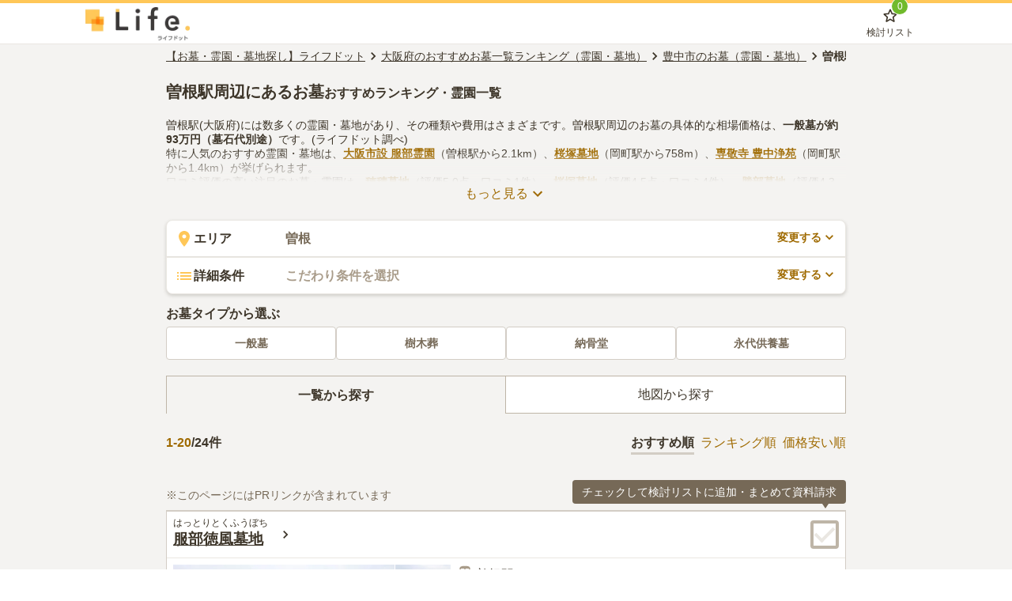

--- FILE ---
content_type: text/html; charset=utf-8
request_url: https://www.lifedot.jp/ohaka/pref-osaka/st-6931/list/
body_size: 50825
content:
<!DOCTYPE html><html lang="ja"><head><meta charSet="utf-8"/><meta name="twitter:card" content="summary_large_image"/><meta name="twitter:site" content="@lifedot_ending"/><meta property="og:type" content="article"/><meta property="og:locale" content="ja_JP"/><meta property="og:site_name" content="お墓・霊園探しならライフドット"/><meta name="p:domain_verify" content="f430a83de8e83eb6ae644553c73d17f6"/><meta name="format-detection" content="telephone=no"/><meta name="viewport" content="width=device-width,initial-scale=1.0"/><link rel="preload" href="https://s3.lifedot.jp/uploads/ending/path/52461/logo.png" as="image" fetchpriority="high"/><title>曽根駅(大阪府)周辺にあるお墓おすすめランキング 霊園・墓地24件掲載！費用相場や口コミも | お墓探しならライフドット</title><meta name="robots" content="index,follow"/><meta name="description" content="曽根駅（大阪府）周辺にある、おすすめのお墓情報。霊園・墓地の人気ランキング、樹木葬・永代供養墓・納骨堂の一覧から、ご自宅からの交通アクセス・地図・費用・相場・口コミなど、予算にあわせて種類豊富な条件からお墓探しができます。資料請求・見学予約・石材店の紹介は無料！曽根駅（大阪府）周辺での墓じまい相談や、市営の公営霊園情報も掲載。"/><meta property="og:title" content="曽根駅(大阪府)周辺にあるお墓おすすめランキング 霊園・墓地24件掲載！費用相場や口コミも | お墓探しならライフドット"/><meta property="og:description" content="曽根駅（大阪府）周辺にある、おすすめのお墓情報。霊園・墓地の人気ランキング、樹木葬・永代供養墓・納骨堂の一覧から、ご自宅からの交通アクセス・地図・費用・相場・口コミなど、予算にあわせて種類豊富な条件からお墓探しができます。資料請求・見学予約・石材店の紹介は無料！曽根駅（大阪府）周辺での墓じまい相談や、市営の公営霊園情報も掲載。"/><meta property="og:url" content="https://www.lifedot.jp/ohaka/pref/osaka/st/6931/list/"/><meta property="og:image" content="https://s3.lifedot.jp/uploads/ending/path/94991/1_ce20998.JPG"/><link rel="canonical" href="https://www.lifedot.jp/ohaka/pref-osaka/st-6931/list/"/><meta name="keywords" content="大阪府,阪急宝塚本線,曽根駅,霊園,墓地,お墓"/><meta name="thumbnail" content="https://s3.lifedot.jp/uploads/ending/path/94991/1_ce20998.JPG"/><link rel="preload" href="https://s3.lifedot.jp/uploads/ending/path/94991/1_ce20998.JPG" as="image" fetchpriority="high"/><link rel="preload" href="https://s3.lifedot.jp/uploads/ending/path/94992/4_ce20998.JPG" as="image" fetchpriority="high"/><link rel="preload" href="https://s3.lifedot.jp/uploads/ending/path/94993/5_ce20998.JPG" as="image" fetchpriority="high"/><link rel="preload" href="https://s3.lifedot.jp/uploads/ending/path/96567/5_ce20998.jpg" as="image" fetchpriority="high"/><link rel="preload" href="https://s3.lifedot.jp/uploads/ending/path/9708/001_ce02616.jpg" as="image" fetchpriority="high"/><link rel="preload" href="https://s3.lifedot.jp/uploads/ending/path/9985/002_ce02616.jpg" as="image" fetchpriority="high"/><link rel="preload" href="https://s3.lifedot.jp/uploads/ending/path/9791/003_ce02616.jpg" as="image" fetchpriority="high"/><link rel="preload" href="https://s3.lifedot.jp/uploads/ending/path/65994/1_ce02785.jpg" as="image" fetchpriority="high"/><link rel="preload" href="https://s3.lifedot.jp/uploads/ending/path/65995/2_ce02785.jpg" as="image" fetchpriority="high"/><link rel="preload" href="https://s3.lifedot.jp/uploads/ending/path/65996/4_ce02785.jpg" as="image" fetchpriority="high"/><link rel="preload" href="https://s3.lifedot.jp/uploads/ending/path/65997/5_ce02785.jpg" as="image" fetchpriority="high"/><link rel="preload" href="https://s3.lifedot.jp/uploads/ending/path/47128/1_ce02781.jpg" as="image" fetchpriority="high"/><link rel="preload" href="https://s3.lifedot.jp/uploads/ending/path/47129/2_ce02781.jpg" as="image" fetchpriority="high"/><link rel="preload" href="https://s3.lifedot.jp/uploads/ending/path/47130/3_ce02781.jpg" as="image" fetchpriority="high"/><link rel="preload" href="https://s3.lifedot.jp/uploads/ending/path/47131/4_ce02781.jpg" as="image" fetchpriority="high"/><link rel="preload" href="https://s3.lifedot.jp/uploads/ending/path/47137/1_ce02788.jpg" as="image" fetchpriority="high"/><link rel="preload" href="https://s3.lifedot.jp/uploads/ending/path/47138/2_ce02788.jpg" as="image" fetchpriority="high"/><link rel="preload" href="https://s3.lifedot.jp/uploads/ending/path/47139/3_ce02788.jpg" as="image" fetchpriority="high"/><link rel="preload" href="https://s3.lifedot.jp/uploads/ending/path/47140/4_ce02788.jpg" as="image" fetchpriority="high"/><link rel="preload" href="https://s3.lifedot.jp/uploads/ending/path/80275/1_ce02789.jpg" as="image" fetchpriority="high"/><link rel="preload" href="https://s3.lifedot.jp/uploads/ending/path/80276/2_ce02789.jpg" as="image" fetchpriority="high"/><link rel="preload" href="https://s3.lifedot.jp/uploads/ending/path/80277/3_ce02789.jpg" as="image" fetchpriority="high"/><link rel="preload" href="https://s3.lifedot.jp/uploads/ending/path/80274/5_ce02789.jpg" as="image" fetchpriority="high"/><link rel="preload" href="https://s3.lifedot.jp/uploads/ending/path/100140/1_ce02614.jpg" as="image" fetchpriority="high"/><link rel="preload" href="https://s3.lifedot.jp/uploads/ending/path/100141/2_ce02614.jpg" as="image" fetchpriority="high"/><link rel="preload" href="https://s3.lifedot.jp/uploads/ending/path/100142/3_ce02614.jpg" as="image" fetchpriority="high"/><link rel="preload" href="https://s3.lifedot.jp/uploads/ending/path/100143/4_ce02614.jpg" as="image" fetchpriority="high"/><link rel="preload" href="https://s3.lifedot.jp/uploads/ending/path/74193/1_ce20662.jpg" as="image" fetchpriority="high"/><link rel="preload" href="https://s3.lifedot.jp/uploads/ending/path/74194/2_ce20662.jpg" as="image" fetchpriority="high"/><link rel="preload" href="https://s3.lifedot.jp/uploads/ending/path/74195/3_ce20662.jpg" as="image" fetchpriority="high"/><link rel="preload" href="https://s3.lifedot.jp/uploads/ending/path/8105/003_2528.jpg" as="image" fetchpriority="high"/><link rel="preload" href="https://s3.lifedot.jp/uploads/ending/path/8161/001_2528.jpg" as="image" fetchpriority="high"/><link rel="preload" href="https://s3.lifedot.jp/uploads/ending/path/8137/002_2528.jpg" as="image" fetchpriority="high"/><link rel="preload" href="https://s3.lifedot.jp/uploads/ending/path/38979/2_ce02612.jpg" as="image" fetchpriority="high"/><link rel="preload" href="https://s3.lifedot.jp/uploads/ending/path/78886/1_ce02617.jpg" as="image" fetchpriority="high"/><link rel="preload" href="https://s3.lifedot.jp/uploads/ending/path/78887/2_ce02617.jpg" as="image" fetchpriority="high"/><link rel="preload" href="https://s3.lifedot.jp/uploads/ending/path/78882/3_ce02617.jpg" as="image" fetchpriority="high"/><link rel="preload" href="https://s3.lifedot.jp/uploads/ending/path/78883/4_ce02617.jpg" as="image" fetchpriority="high"/><link rel="preload" href="https://s3.lifedot.jp/uploads/ending/path/45931/1_ce08720.jpg" as="image" fetchpriority="high"/><link rel="preload" href="https://s3.lifedot.jp/uploads/ending/path/45932/3_ce08720.jpg" as="image" fetchpriority="high"/><link rel="preload" href="https://s3.lifedot.jp/uploads/ending/path/45933/4_ce08720.jpg" as="image" fetchpriority="high"/><link rel="preload" href="https://s3.lifedot.jp/uploads/ending/path/45934/5_ce08720.jpg" as="image" fetchpriority="high"/><link rel="preload" href="https://s3.lifedot.jp/uploads/ending/path/100187/1_ce02615.jpg" as="image" fetchpriority="high"/><link rel="preload" href="https://s3.lifedot.jp/uploads/ending/path/100188/2_ce02615.jpg" as="image" fetchpriority="high"/><link rel="preload" href="https://s3.lifedot.jp/uploads/ending/path/100189/3_ce02615.jpg" as="image" fetchpriority="high"/><link rel="preload" href="https://s3.lifedot.jp/uploads/ending/path/100190/4_ce02615.jpg" as="image" fetchpriority="high"/><link rel="preload" href="https://s3.lifedot.jp/uploads/ending/path/107382/1_ce25543.jpg" as="image" fetchpriority="high"/><link rel="preload" href="https://s3.lifedot.jp/uploads/ending/path/107383/2_ce25543.jpg" as="image" fetchpriority="high"/><link rel="preload" href="https://s3.lifedot.jp/uploads/ending/path/107384/3_ce25543.jpg" as="image" fetchpriority="high"/><link rel="preload" href="https://s3.lifedot.jp/uploads/ending/path/107011/6_ce25543.jpg" as="image" fetchpriority="high"/><link rel="preload" href="https://s3.lifedot.jp/uploads/ending/path/45850/1_ce02613.jpg" as="image" fetchpriority="high"/><link rel="preload" href="https://s3.lifedot.jp/uploads/ending/path/45851/2_ce02613.jpg" as="image" fetchpriority="high"/><link rel="preload" href="https://s3.lifedot.jp/uploads/ending/path/45852/3_ce02613.jpg" as="image" fetchpriority="high"/><link rel="preload" href="https://s3.lifedot.jp/uploads/ending/path/45853/4_ce02613.jpg" as="image" fetchpriority="high"/><link rel="preload" href="https://s3.lifedot.jp/uploads/ending/path/80701/1_ce20065.jpg" as="image" fetchpriority="high"/><link rel="preload" href="https://s3.lifedot.jp/uploads/ending/path/80702/2_ce20065.jpg" as="image" fetchpriority="high"/><link rel="preload" href="https://s3.lifedot.jp/uploads/ending/path/80703/3_ce20065.jpg" as="image" fetchpriority="high"/><link rel="preload" href="https://s3.lifedot.jp/uploads/ending/path/80704/4_ce20065.jpg" as="image" fetchpriority="high"/><link rel="preload" href="https://s3.lifedot.jp/uploads/ending/path/78868/1_ce20130.jpg" as="image" fetchpriority="high"/><link rel="preload" href="https://s3.lifedot.jp/uploads/ending/path/78869/2_ce20130.jpg" as="image" fetchpriority="high"/><link rel="preload" href="https://s3.lifedot.jp/uploads/ending/path/78864/3_ce20130.jpg" as="image" fetchpriority="high"/><link rel="preload" href="https://s3.lifedot.jp/uploads/ending/path/78865/4_ce20130.jpg" as="image" fetchpriority="high"/><link rel="preload" href="https://s3.lifedot.jp/uploads/ending/path/84693/1_ce21311.jpg" as="image" fetchpriority="high"/><link rel="preload" href="https://s3.lifedot.jp/uploads/ending/path/84703/6_ce21311.jpg" as="image" fetchpriority="high"/><link rel="preload" href="https://s3.lifedot.jp/uploads/ending/path/84704/7_ce21311.jpg" as="image" fetchpriority="high"/><link rel="preload" href="https://s3.lifedot.jp/uploads/ending/path/84705/8_ce21311.jpg" as="image" fetchpriority="high"/><link rel="preload" href="https://s3.lifedot.jp/uploads/ending/path/81432/1_ce20887.jpg" as="image" fetchpriority="high"/><link rel="preload" href="https://s3.lifedot.jp/uploads/ending/path/81446/2_ce20887.jpg" as="image" fetchpriority="high"/><link rel="preload" href="https://s3.lifedot.jp/uploads/ending/path/81433/3_ce20887.jpg" as="image" fetchpriority="high"/><link rel="preload" href="https://s3.lifedot.jp/uploads/ending/path/81434/4_ce20887.jpg" as="image" fetchpriority="high"/><link rel="preload" href="https://s3.lifedot.jp/uploads/ending/path/107415/1_ce25558.jpg" as="image" fetchpriority="high"/><link rel="preload" href="https://s3.lifedot.jp/uploads/ending/path/107416/2_ce25558.jpg" as="image" fetchpriority="high"/><link rel="preload" href="https://s3.lifedot.jp/uploads/ending/path/107417/3_ce25558.jpg" as="image" fetchpriority="high"/><link rel="preload" href="https://s3.lifedot.jp/uploads/ending/path/107418/4_ce25558.jpg" as="image" fetchpriority="high"/><link rel="preload" href="https://s3.lifedot.jp/uploads/ending/path/46588/1_ce08578.jpg" as="image" fetchpriority="high"/><link rel="preload" href="https://s3.lifedot.jp/uploads/ending/path/46589/2_ce08578.jpg" as="image" fetchpriority="high"/><link rel="preload" href="https://s3.lifedot.jp/uploads/ending/path/46590/3_ce08578.jpg" as="image" fetchpriority="high"/><link rel="preload" href="https://s3.lifedot.jp/uploads/ending/path/46591/4_ce08578.jpg" as="image" fetchpriority="high"/><link rel="preload" href="https://s3.lifedot.jp/uploads/ending/path/64918/bn_clientRequest_sidebar.png" as="image" fetchpriority="high"/><meta name="next-head-count" content="99"/><script type="text/javascript">
(function(){
  function getCookie(cookies, name){
    var c = new RegExp(name + "=[^;]+").exec(cookies);
    return c ? c[0].replace(name + '=', ''): null;
  }
  window.dataLayer = window.dataLayer || [];
  window.dataLayer.push({
    'EVA02': getCookie(document.cookie, 'x-split-key-EVA02') || 'original',
    'EVA08': getCookie(document.cookie, 'x-split-key-EVA08') || 'original',
    'Mark06': getCookie(document.cookie, 'x-split-key-Mark06') || 'original'
  });
})()
</script><script>(function(w,d,s,l,i){w[l]=w[l]||[];w[l].push({'gtm.start': new Date().getTime(),event:'gtm.js'});var f=d.getElementsByTagName(s)[0], j=d.createElement(s),dl=l!='dataLayer'?'&l='+l:'';j.async=true;j.src= 'https://www.googletagmanager.com/gtm.js?id='+i+dl;f.parentNode.insertBefore(j,f); })(window,document,'script','dataLayer','GTM-53BZGKK');</script><link rel="shortcut icon" href="https://s3.lifedot.jp/uploads/ending/path/52432/favicon.ico"/><script src="https://unpkg.com/ahoy.js@0.3.8/dist/ahoy.min.js" defer=""></script><noscript data-n-css=""></noscript><script defer="" nomodule="" src="https://list.vercel.lifedot.jp/_next/static/chunks/polyfills-42372ed130431b0a.js"></script><script defer="" src="https://list.vercel.lifedot.jp/_next/static/chunks/661.8e6146eb0655d9c3.js"></script><script defer="" src="https://list.vercel.lifedot.jp/_next/static/chunks/167.07d0fef16b412396.js"></script><script defer="" src="https://list.vercel.lifedot.jp/_next/static/chunks/464.9d513a4521e2dea4.js"></script><script src="https://list.vercel.lifedot.jp/_next/static/chunks/webpack-2c84438b26cfe3c2.js" defer=""></script><script src="https://list.vercel.lifedot.jp/_next/static/chunks/framework-f1df4e5a826994e3.js" defer=""></script><script src="https://list.vercel.lifedot.jp/_next/static/chunks/main-569c0766f5dbb804.js" defer=""></script><script src="https://list.vercel.lifedot.jp/_next/static/chunks/pages/_app-7cdf8385372dbede.js" defer=""></script><script src="https://list.vercel.lifedot.jp/_next/static/chunks/607-e3ef38e4ce01be11.js" defer=""></script><script src="https://list.vercel.lifedot.jp/_next/static/chunks/634-0f450f27fc50576e.js" defer=""></script><script src="https://list.vercel.lifedot.jp/_next/static/chunks/311-bff78e0c5587a3c1.js" defer=""></script><script src="https://list.vercel.lifedot.jp/_next/static/chunks/pages/ohaka/pref/%5Bprefecture%5D/st/%5Bstation%5D/list-4fc0764a66ebe237.js" defer=""></script><script src="https://list.vercel.lifedot.jp/_next/static/0hrHkcedHSbst6mnlESoG/_buildManifest.js" defer=""></script><script src="https://list.vercel.lifedot.jp/_next/static/0hrHkcedHSbst6mnlESoG/_ssgManifest.js" defer=""></script><style id="jss-server-side">.MuiSvgIcon-root {
  fill: currentColor;
  width: 1em;
  height: 1em;
  display: inline-block;
  font-size: 1.5rem;
  transition: fill 200ms cubic-bezier(0.4, 0, 0.2, 1) 0ms;
  flex-shrink: 0;
  user-select: none;
}
.MuiSvgIcon-colorPrimary {
  color: #3f51b5;
}
.MuiSvgIcon-colorSecondary {
  color: #f50057;
}
.MuiSvgIcon-colorAction {
  color: rgba(0, 0, 0, 0.54);
}
.MuiSvgIcon-colorError {
  color: #f44336;
}
.MuiSvgIcon-colorDisabled {
  color: rgba(0, 0, 0, 0.26);
}
.MuiSvgIcon-fontSizeInherit {
  font-size: inherit;
}
.MuiSvgIcon-fontSizeSmall {
  font-size: 1.25rem;
}
.MuiSvgIcon-fontSizeLarge {
  font-size: 2.1875rem;
}</style></head><body><noscript><iframe src="https://www.googletagmanager.com/ns.html?id=GTM-53BZGKK" height="0" width="0" style="display:none;visibility:hidden"></iframe></noscript><div id="__next"><style data-emotion="css-global kiexhl">html,body,div,span,applet,object,iframe,h1,h2,h3,h4,h5,h6,p,blockquote,pre,a,abbr,acronym,address,big,cite,code,del,dfn,em,img,ins,kbd,q,s,samp,small,strike,strong,sub,sup,tt,var,b,u,i,center,dl,dt,dd,ol,ul,li,fieldset,form,label,legend,table,caption,tbody,tfoot,thead,tr,th,td,article,aside,canvas,details,embed,figure,figcaption,footer,header,hgroup,menu,nav,output,ruby,section,summary,time,mark,audio,video{margin:0;padding:0;border:0;font-size:100%;vertical-align:baseline;}html{font-size:100%;-webkit-text-size-adjust:100%;-ms-text-size-adjust:100%;box-sizing:border-box;}*{box-sizing:inherit;}ol,ul{list-style:none;}table{border-collapse:collapse;border-spacing:0;}caption,th,td{text-align:left;font-weight:normal;vertical-align:middle;}q,blockquote{quotes:none;}q:before,q:after,blockquote:before,blockquote:after{content:'';content:none;}a:active,a:hover{outline:0;}article,aside,details,figcaption,figure,footer,header,hgroup,main,menu,nav,section,summary{display:block;}audio,canvas,video{display:inline-block;}audio:not([controls]){display:none;height:0;}[hidden]{display:none;}abbr[title]{border-bottom:1px dotted;}b,strong{font-weight:bold;}dfn{font-style:italic;}mark{background:#ff0;color:#000;}code,kbd,pre,samp{font-family:monospace,serif;_font-family:'courier new',monospace;font-size:1em;overflow-x:scroll;}small{font-size:80%;}sub,sup{font-size:75%;line-height:0;position:relative;vertical-align:baseline;}sup{top:-0.5em;}sub{bottom:-0.25em;}img{max-width:100%;height:auto;vertical-align:middle;border:0;-ms-interpolation-mode:bicubic;}svg:not(:root){overflow:hidden;}figure{margin:0;}form{margin:0;}fieldset{border:1px solid #e5e5e5;margin:0 2px;padding:0.35em 0.625em 0.75em;}legend{border:0;padding:0;white-space:normal;}button,input,select,textarea{font-size:100%;margin:0;vertical-align:baseline;}button,input{line-height:normal;}button,html input[type='button'],input[type='reset'],input[type='submit'],.btn{cursor:pointer;-webkit-appearance:none;}button[disabled],input[disabled]{cursor:default;}input[type='checkbox'],input[type='radio']{box-sizing:border-box;padding:0;}input[type='search']{-webkit-appearance:textfield;}input[type='search']::-webkit-search-cancel-button,input[type='search']::-webkit-search-decoration{-webkit-appearance:none;}button::-moz-focus-inner,input::-moz-focus-inner{border:0;padding:0;}textarea{overflow:auto;vertical-align:top;}form textarea{width:80%;}form input[type='submit']:hover,form button:hover{cursor:pointer;}body{font-family:'Hiragino Kaku Gothic ProN','メイリオ',sans-serif;color:#3d3529;}*{border:0;}a{-webkit-transition:all .3s ease-in-out;transition:all .3s ease-in-out;color:#3d3529;}@media (hover: hover){a:hover{opacity:.7;}}button{-webkit-transition:all .3s ease-in-out;transition:all .3s ease-in-out;color:#3d3529;background:none;}@media (hover: hover){button:hover{opacity:.7;}}select{color:#3d3529;background-color:#fff;}summary::-webkit-details-marker{display:none;}</style><style data-emotion="css vs57tc">.css-vs57tc{background:#f4f3f1;}</style><div class="css-vs57tc"><style data-emotion="css pgfdzh">.css-pgfdzh{width:100%;background:#ffffff;border-top:4px solid #ffc758;}</style><header role="navigation" class="css-pgfdzh"><style data-emotion="css fqjrxa">.css-fqjrxa{background:#ffffff;border-bottom:1px solid #eae7e2;}</style><div class="css-fqjrxa"><style data-emotion="css 13sysbu">.css-13sysbu{max-width:1080px;display:-webkit-box;display:-webkit-flex;display:-ms-flexbox;display:flex;-webkit-box-pack:justify;-webkit-justify-content:space-between;justify-content:space-between;padding:4px 8px;margin:auto;-webkit-align-items:center;-webkit-box-align:center;-ms-flex-align:center;align-items:center;}@media (max-width: 640px){.css-13sysbu{min-height:48px;}}</style><div class="css-13sysbu"><style data-emotion="css s5xdrg">.css-s5xdrg{display:-webkit-box;display:-webkit-flex;display:-ms-flexbox;display:flex;-webkit-align-items:center;-webkit-box-align:center;-ms-flex-align:center;align-items:center;}</style><div class="css-s5xdrg"><style data-emotion="css ua8g5t">.css-ua8g5t{width:132px;display:-webkit-box;display:-webkit-flex;display:-ms-flexbox;display:flex;-webkit-align-items:center;-webkit-box-align:center;-ms-flex-align:center;align-items:center;}@media (max-width: 640px){.css-ua8g5t{width:88px;}}</style><style data-emotion="css h5pc6l">.css-h5pc6l{width:132px;display:-webkit-box;display:-webkit-flex;display:-ms-flexbox;display:flex;-webkit-align-items:center;-webkit-box-align:center;-ms-flex-align:center;align-items:center;}@media (max-width: 640px){.css-h5pc6l{width:88px;}}</style><a href="/" class="css-h5pc6l" itemProp="headline"><span style="box-sizing:border-box;display:inline-block;overflow:hidden;background:none;opacity:1;border:0;margin:0;padding:0;position:relative;max-width:100%"><span style="box-sizing:border-box;display:block;background:none;opacity:1;border:0;margin:0;padding:0;max-width:100%"><img alt="" aria-hidden="true" src="data:image/svg+xml,%3csvg%20xmlns=%27http://www.w3.org/2000/svg%27%20version=%271.1%27%20width=%27132%27%20height=%2742%27/%3e" style="display:block;max-width:100%;background:none;opacity:1;border:0;margin:0;padding:0"/></span><img alt="お墓・霊園探しならライフドット" fetchpriority="high" width="132" height="42" decoding="async" data-nimg="1" style="color:transparent;position:absolute;top:0;left:0;bottom:0;right:0;box-sizing:border-box;padding:0;margin:auto;display:block;width:0;height:0;min-width:100%;max-width:100%;min-height:100%;max-height:100%" src="https://s3.lifedot.jp/uploads/ending/path/52461/logo.png"/></span></a></div><div class="css-s5xdrg"><style data-emotion="css 1l7pvhk">.css-1l7pvhk{display:-webkit-box;display:-webkit-flex;display:-ms-flexbox;display:flex;-webkit-align-items:flex-end;-webkit-box-align:flex-end;-ms-flex-align:flex-end;align-items:flex-end;}.css-1l7pvhk >*{margin-right:16px;}@media (max-width: 640px){.css-1l7pvhk >*{margin-right:12px;}}</style><div class="css-1l7pvhk"><style data-emotion="css bjn8wh">.css-bjn8wh{position:relative;}</style><div class="css-bjn8wh"><style data-emotion="css 1fu2w4p">.css-1fu2w4p{display:-webkit-box;display:-webkit-flex;display:-ms-flexbox;display:flex;-webkit-flex-direction:column;-ms-flex-direction:column;flex-direction:column;-webkit-align-items:center;-webkit-box-align:center;-ms-flex-align:center;align-items:center;background:none;padding:0;color:#3d3529;}</style><button class="css-1fu2w4p"><style data-emotion="css 5tpiub">.css-5tpiub{position:relative;display:-webkit-inline-box;display:-webkit-inline-flex;display:-ms-inline-flexbox;display:inline-flex;}</style><div class="css-5tpiub"><svg class="MuiSvgIcon-root" focusable="false" viewBox="0 0 24 24" aria-hidden="true"><path d="M19.65 9.04l-4.84-.42-1.89-4.45c-.34-.81-1.5-.81-1.84 0L9.19 8.63l-4.83.41c-.88.07-1.24 1.17-.57 1.75l3.67 3.18-1.1 4.72c-.2.86.73 1.54 1.49 1.08l4.15-2.5 4.15 2.51c.76.46 1.69-.22 1.49-1.08l-1.1-4.73 3.67-3.18c.67-.58.32-1.68-.56-1.75zM12 15.4l-3.76 2.27 1-4.28-3.32-2.88 4.38-.38L12 6.1l1.71 4.04 4.38.38-3.32 2.88 1 4.28L12 15.4z"></path></svg><style data-emotion="css l2b58u">.css-l2b58u{position:absolute;top:0;right:0;height:20px;min-width:20px;display:-webkit-box;display:-webkit-flex;display:-ms-flexbox;display:flex;-webkit-flex-direction:column;-ms-flex-direction:column;flex-direction:column;-webkit-align-items:center;-webkit-box-align:center;-ms-flex-align:center;align-items:center;-webkit-box-pack:center;-ms-flex-pack:center;-webkit-justify-content:center;justify-content:center;background-color:#70ba2c;color:#ffffff;border-radius:12px;border:1px solid #ffffff;font-size:12px;-webkit-transform:translate(50%, -50%);-moz-transform:translate(50%, -50%);-ms-transform:translate(50%, -50%);transform:translate(50%, -50%);box-sizing:content-box;font-size:12px;line-height:1.6;}@media (max-width: 767px){.css-l2b58u{font-size:10px;}}</style><span class="css-l2b58u">0</span></div><style data-emotion="css ofqvqk">.css-ofqvqk{font-size:12px;line-height:1.6;}@media (max-width: 767px){.css-ofqvqk{font-size:10px;}}</style><span class="css-ofqvqk">検討リスト</span></button></div></div></div></div></div></header><style data-emotion="css k5pepj">.css-k5pepj{max-width:1080px;margin:auto;}</style><div class="css-k5pepj"><div><style data-emotion="css j0ex2">.css-j0ex2:not(:first-of-type){margin-top:40px;}</style><div class="css-j0ex2"><style data-emotion="css 1v5wu7j">.css-1v5wu7j{max-width:860px;margin:auto;}</style><div class="css-1v5wu7j"><div data-event-tracking="true" data-event-action="click" data-event-label="breadCrumb_{innerText}" data-event-element-category="breadcrumb" data-event-element-label="{innerText}"><style data-emotion="css 1jb4mpp">.css-1jb4mpp{padding:4px 0;}</style><nav aria-label="パンくずリスト" class="css-1jb4mpp"><style data-emotion="css asyccq">.css-asyccq{display:-webkit-box;display:-webkit-flex;display:-ms-flexbox;display:flex;-webkit-align-items:center;-webkit-box-align:center;-ms-flex-align:center;align-items:center;width:100%;white-space:nowrap;overflow-x:auto;font-size:14px;line-height:1.6;}.css-asyccq li{display:inline-block;}.css-asyccq li:last-of-type a{-webkit-text-decoration:none;text-decoration:none;font-weight:bold;}@media (max-width: 767px){.css-asyccq{font-size:12px;}}</style><ol itemscope="" itemType="http://schema.org/BreadcrumbList" class="css-asyccq"><li itemProp="itemListElement" itemscope="" itemType="http://schema.org/ListItem"><style data-emotion="css vod1d0">.css-vod1d0{color:#3d3529;}</style><a itemProp="item" href="/" class="css-vod1d0"><span itemProp="name">【お墓・霊園・墓地探し】ライフドット</span><meta itemProp="position" content="1"/></a></li><svg class="MuiSvgIcon-root MuiSvgIcon-fontSizeSmall" focusable="false" viewBox="0 0 24 24" aria-hidden="true"><path d="M10 6L8.59 7.41 13.17 12l-4.58 4.59L10 18l6-6z"></path></svg><li itemProp="itemListElement" itemscope="" itemType="http://schema.org/ListItem"><a itemProp="item" href="/ohaka/pref-osaka/list/" class="css-vod1d0"><span itemProp="name">大阪府のおすすめお墓一覧ランキング（霊園・墓地）</span><meta itemProp="position" content="2"/></a></li><svg class="MuiSvgIcon-root MuiSvgIcon-fontSizeSmall" focusable="false" viewBox="0 0 24 24" aria-hidden="true"><path d="M10 6L8.59 7.41 13.17 12l-4.58 4.59L10 18l6-6z"></path></svg><li itemProp="itemListElement" itemscope="" itemType="http://schema.org/ListItem"><a itemProp="item" href="/ohaka/pref-osaka/city-1251/list/" class="css-vod1d0"><span itemProp="name">豊中市のお墓（霊園・墓地）</span><meta itemProp="position" content="3"/></a></li><svg class="MuiSvgIcon-root MuiSvgIcon-fontSizeSmall" focusable="false" viewBox="0 0 24 24" aria-hidden="true"><path d="M10 6L8.59 7.41 13.17 12l-4.58 4.59L10 18l6-6z"></path></svg><li itemProp="itemListElement" itemscope="" itemType="http://schema.org/ListItem"><a itemProp="item" href="/ohaka/pref-osaka/st-6931/list/" class="css-vod1d0"><span itemProp="name">曽根駅のお墓（霊園・墓地）</span><meta itemProp="position" content="4"/></a></li></ol></nav></div><div><style data-emotion="css dqiha6">.css-dqiha6:not(:first-of-type){margin-top:20px;}</style><div class="css-dqiha6"><style data-emotion="css dkqgg6">.css-dkqgg6{padding-top:16px;}@media (max-width: 640px){.css-dkqgg6{padding:16px 8px 0;}}</style><div class="css-dkqgg6"><style data-emotion="css 1w4besg">.css-1w4besg{font-size:20px;line-height:1.6;line-height:1.4;}@media (max-width: 767px){.css-1w4besg{font-size:18px;}}</style><h1 class="css-1w4besg">曽根駅周辺にあるお墓<style data-emotion="css o6mj2i">.css-o6mj2i{font-size:16px;line-height:1.6;color:#3d3529;}@media (max-width: 767px){.css-o6mj2i{font-size:14px;}}</style><span class="css-o6mj2i">おすすめランキング・霊園一覧</span></h1></div></div><div class="css-dqiha6"><div><style data-emotion="css 1blp8ou">.css-1blp8ou:not(:first-of-type){margin-top:8px;}</style><div class="css-1blp8ou"><style data-emotion="css o6sb0z">.css-o6sb0z{height:120px;overflow:hidden;position:relative;}@media (max-width: 640px){.css-o6sb0z{display:none;}}</style><div class="css-o6sb0z"><style data-emotion="css 1qkxj5m">.css-1qkxj5m{font-size:14px;}@media (max-width: 640px){.css-1qkxj5m{padding:0 8px;}}.css-1qkxj5m a{color:#9f6a00;}</style><div class="css-1qkxj5m"><p>曽根駅(大阪府)には数多くの霊園・墓地があり、その種類や費用はさまざまです。曽根駅周辺のお墓の具体的な相場価格は、<strong>一般墓が約93万円（墓石代別途）</strong>です。(ライフドット調べ)</p><p>特に人気のおすすめ霊園・墓地は、<a href="/ohaka/db/2528/"><strong>大阪市設 服部霊園</strong></a>（曽根駅から2.1km）、<a href="/ohaka/db/2701/"><strong>桜塚墓地</strong></a>（岡町駅から758m）、<a href="/ohaka/db/2532/"><strong>専敬寺 豊中浄苑</strong></a>（岡町駅から1.4km）が挙げられます。</p><p>口コミ評価の高い注目のお墓・霊園は、<a href="/ohaka/db/2697/"><strong>穂積墓地</strong></a>（評価5.0点・口コミ1件）、<a href="/ohaka/db/2701/"><strong>桜塚墓地</strong></a>（評価4.5点・口コミ4件）、<a href="/ohaka/db/2705/"><strong>勝部墓地</strong></a>（評価4.3点・口コミ3件）があります。</p><p>曽根駅(大阪府)でお墓探しをする際は、自宅からの交通アクセスを確認しつつ、法要施設や管理事務所などの設備や管理体制、近隣での供花やお線香の入手方法などを考慮して選ぶとよいでしょう。資料請求や見学予約が無料でできますので、活用してみてください。</p></div><style data-emotion="css 1s5t360">.css-1s5t360{font-size:16px;line-height:1.6;display:-webkit-box;display:-webkit-flex;display:-ms-flexbox;display:flex;-webkit-align-items:flex-end;-webkit-box-align:flex-end;-ms-flex-align:flex-end;align-items:flex-end;-webkit-box-pack:center;-ms-flex-pack:center;-webkit-justify-content:center;justify-content:center;width:100%;padding:12px 0;position:absolute;bottom:0;background:linear-gradient(0deg,#f4f3f1 50%, transparent);height:80px;cursor:pointer;}@media (max-width: 767px){.css-1s5t360{font-size:14px;}}</style><div class="css-1s5t360"><style data-emotion="css 1rvp12x">.css-1rvp12x{display:-webkit-box;display:-webkit-flex;display:-ms-flexbox;display:flex;-webkit-align-items:center;-webkit-box-align:center;-ms-flex-align:center;align-items:center;color:#9f6a00;}</style><button class="css-1rvp12x">もっと見る<svg class="MuiSvgIcon-root" focusable="false" viewBox="0 0 24 24" aria-hidden="true"><path d="M16.59 8.59L12 13.17 7.41 8.59 6 10l6 6 6-6z"></path></svg></button></div></div></div><div class="css-1blp8ou"><style data-emotion="css 1qktnlc">@media (max-width: 640px){.css-1qktnlc{padding:0 8px;}}</style><div class="css-1qktnlc"><div><style data-emotion="css 14d01j4">.css-14d01j4:not(:first-of-type){margin-top:12px;}</style><div class="css-14d01j4"><style data-emotion="css 1l37g65">.css-1l37g65 >:first-of-type{border-radius:8px 8px 0 0;}.css-1l37g65 >:last-of-type{border-radius:0 0 8px 8px;}</style><div class="css-1l37g65"><style data-emotion="css 12r5fed">.css-12r5fed{width:100%;background-color:#ffffff;box-shadow:0px 2px 4px rgba(61, 53, 41, 0.2);display:-webkit-box;display:-webkit-flex;display:-ms-flexbox;display:flex;font-weight:bold;padding:10px;border:1px solid #eae7e2;}</style><button data-event-tracking="true" data-event-action="click" data-event-label="area_開ボタン" data-event-element-category="select_area" data-event-element-label="open" class="css-12r5fed"><style data-emotion="css 18im8zf">.css-18im8zf{font-size:16px;line-height:1.6;width:140px;-webkit-flex-shrink:0;-ms-flex-negative:0;flex-shrink:0;text-align:left;display:-webkit-box;display:-webkit-flex;display:-ms-flexbox;display:flex;-webkit-align-items:center;-webkit-box-align:center;-ms-flex-align:center;align-items:center;}@media (max-width: 767px){.css-18im8zf{font-size:14px;}}@media (max-width: 640px){.css-18im8zf{width:90px;}}</style><span class="css-18im8zf"><style data-emotion="css 14btx4d">.css-14btx4d{color:#ffc758;vertical-align:middle;}</style><svg class="MuiSvgIcon-root css-14btx4d" focusable="false" viewBox="0 0 24 24" aria-hidden="true"><path d="M12 2C8.13 2 5 5.13 5 9c0 5.25 7 13 7 13s7-7.75 7-13c0-3.87-3.13-7-7-7zm0 9.5c-1.38 0-2.5-1.12-2.5-2.5s1.12-2.5 2.5-2.5 2.5 1.12 2.5 2.5-1.12 2.5-2.5 2.5z"></path></svg>エリア</span><style data-emotion="css 11u9vj2">.css-11u9vj2{font-size:16px;line-height:1.6;color:#a99c8a;text-align:left;overflow:hidden;text-overflow:ellipsis;white-space:nowrap;width:calc(100% - 280px);}@media (max-width: 767px){.css-11u9vj2{font-size:14px;}}@media (max-width: 640px){.css-11u9vj2{width:calc(100% - 180px);}}</style><span class="css-11u9vj2"><style data-emotion="css qdgd08">.css-qdgd08{color:#766957;}</style><span class="css-qdgd08">曽根</span></span><style data-emotion="css jxzm9m">.css-jxzm9m{font-size:14px;line-height:1.6;color:#9f6a00;width:140px;display:-webkit-box;display:-webkit-flex;display:-ms-flexbox;display:flex;-webkit-align-items:center;-webkit-box-align:center;-ms-flex-align:center;align-items:center;-webkit-box-pack:end;-ms-flex-pack:end;-webkit-justify-content:flex-end;justify-content:flex-end;}@media (max-width: 767px){.css-jxzm9m{font-size:12px;}}@media (max-width: 640px){.css-jxzm9m{width:90px;}}</style><span class="css-jxzm9m">変更する<style data-emotion="css 1989ovb">.css-1989ovb{vertical-align:middle;}</style><svg class="MuiSvgIcon-root css-1989ovb MuiSvgIcon-fontSizeSmall" focusable="false" viewBox="0 0 24 24" aria-hidden="true"><path d="M7.41 8.59L12 13.17l4.59-4.58L18 10l-6 6-6-6 1.41-1.41z"></path></svg></span></button><button data-event-tracking="true" data-event-action="click" data-event-label="detail_開ボタン" data-event-element-category="select_conditions" data-event-element-label="open" class="css-12r5fed"><span class="css-18im8zf"><svg class="MuiSvgIcon-root css-14btx4d" focusable="false" viewBox="0 0 24 24" aria-hidden="true"><path d="M3 13h2v-2H3v2zm0 4h2v-2H3v2zm0-8h2V7H3v2zm4 4h14v-2H7v2zm0 4h14v-2H7v2zM7 7v2h14V7H7z"></path></svg>詳細条件</span><span class="css-11u9vj2">こだわり条件を選択</span><span class="css-jxzm9m">変更する<svg class="MuiSvgIcon-root css-1989ovb MuiSvgIcon-fontSizeSmall" focusable="false" viewBox="0 0 24 24" aria-hidden="true"><path d="M7.41 8.59L12 13.17l4.59-4.58L18 10l-6 6-6-6 1.41-1.41z"></path></svg></span></button></div></div><div class="css-14d01j4"><style data-emotion="css d7mi9h">.css-d7mi9h{font-size:16px;line-height:1.6;font-weight:bold;margin-bottom:4px;}@media (max-width: 767px){.css-d7mi9h{font-size:14px;}}</style><h2 class="css-d7mi9h">お墓タイプから選ぶ</h2><style data-emotion="css ynpjx6">.css-ynpjx6{display:-webkit-box;display:-webkit-flex;display:-ms-flexbox;display:flex;gap:4px;}.css-ynpjx6 li{width:100%;}</style><ul class="css-ynpjx6"><li><h3><style data-emotion="css jxpadp">.css-jxpadp{font-size:14px;line-height:1.6;display:block;background-color:#ffffff;border:1px solid #d3cdc5;border-radius:4px;color:#766957;line-height:40px;text-align:center;cursor:pointer;-webkit-text-decoration:none;text-decoration:none;}@media (max-width: 767px){.css-jxpadp{font-size:12px;}}@media (max-width: 640px){.css-jxpadp{line-height:36px;}}</style><style data-emotion="css 1v0zm13">.css-1v0zm13{font-size:14px;line-height:1.6;display:block;background-color:#ffffff;border:1px solid #d3cdc5;border-radius:4px;color:#766957;line-height:40px;text-align:center;cursor:pointer;-webkit-text-decoration:none;text-decoration:none;}@media (max-width: 767px){.css-1v0zm13{font-size:12px;}}@media (max-width: 640px){.css-1v0zm13{line-height:36px;}}</style><a class="css-1v0zm13" href="/ohaka/pref-osaka/st-6931/cond-section_type-normal/list/">一般墓</a></h3></li><li><h3><a class="css-1v0zm13" href="/ohaka/pref-osaka/st-6931/cond-section_type-jumoku/list/">樹木葬</a></h3></li><li><h3><a class="css-1v0zm13" href="/ohaka/pref-osaka/st-6931/cond-section_type-nokotsu/list/">納骨堂</a></h3></li><li><h3><a class="css-1v0zm13" href="/ohaka/pref-osaka/st-6931/cond-section_type-eitai_kuyo/list/">永代供養墓</a></h3></li></ul></div></div></div></div></div></div><div class="css-dqiha6"><div><style data-emotion="css 1f23brt">.css-1f23brt:not(:first-of-type){margin-top:24px;}</style><div class="css-1f23brt"><style data-emotion="css cpa4qi">.css-cpa4qi{display:grid;gap:24px;grid-template-columns:100%;}.css-cpa4qi [aria-selected="false"] h2{font-weight:normal;}</style><div class="css-cpa4qi"><style data-emotion="css zjik7">.css-zjik7{display:-webkit-box;display:-webkit-flex;display:-ms-flexbox;display:flex;}</style><div role="tablist" class="css-zjik7"><style data-emotion="css 112qpn">@media (max-width: 640px){.css-112qpn{display:none;}}</style><style data-emotion="css 18gfxo2">.css-18gfxo2{width:100%;color:#3d3529;line-height:44px;text-align:center;border-right:1px solid #beb5a7;border-top:1px solid #beb5a7;border-bottom:1px solid #beb5a7;border-left:1px solid #beb5a7;background-color:#ffffff;background-color:transparent;border-bottom:none;font-weight:bold;}@media (max-width: 640px){.css-18gfxo2{display:none;}}</style><button role="tab" aria-selected="true" tabindex="0" class="css-18gfxo2"><div data-event-tracking="true" data-event-action="click" data-event-label="tab_一覧から探す" data-event-element-category="select_tab" data-event-element-label="一覧から探す"><h2>一覧から探す</h2></div></button><style data-emotion="css 10taedg">.css-10taedg{width:100%;color:#3d3529;line-height:44px;text-align:center;border-right:1px solid #beb5a7;border-top:1px solid #beb5a7;border-bottom:1px solid #beb5a7;border-left:0 solid #beb5a7;background-color:#ffffff;}@media (max-width: 640px){.css-10taedg{display:none;}}</style><button role="tab" aria-selected="false" tabindex="-1" class="css-10taedg"><div data-event-tracking="true" data-event-action="click" data-event-label="tab_地図から探す" data-event-element-category="select_tab" data-event-element-label="地図から探す"><h2>地図から探す</h2></div></button></div><div role="tabpanel" aria-hidden="false" class="css-0"><div><style data-emotion="css qij2lt">.css-qij2lt:not(:first-of-type){margin-top:32px;}</style><div class="css-qij2lt"><style data-emotion="css spwuq2">.css-spwuq2{display:-webkit-box;display:-webkit-flex;display:-ms-flexbox;display:flex;-webkit-align-items:baseline;-webkit-box-align:baseline;-ms-flex-align:baseline;align-items:baseline;-webkit-box-pack:justify;-webkit-justify-content:space-between;justify-content:space-between;}.css-spwuq2 >:last-of-type{margin-left:12px;}@media (max-width: 767px){.css-spwuq2{margin-top:-2rem;}}@media (max-width: 640px){.css-spwuq2{padding-inline:8px;}}</style><div class="css-spwuq2"><style data-emotion="css 16quqwb">.css-16quqwb{font-size:16px;line-height:1.6;font-weight:bold;-webkit-flex-shrink:0;-ms-flex-negative:0;flex-shrink:0;}@media (max-width: 767px){.css-16quqwb{font-size:14px;}}</style><div class="css-16quqwb"><style data-emotion="css 1382ag1">.css-1382ag1{color:#9f6a00;}</style><span class="css-1382ag1">1<!-- -->-<!-- -->20</span>/<!-- -->24<!-- -->件</div><style data-emotion="css 1uu95pd">.css-1uu95pd{white-space:nowrap;overflow-x:auto;}.css-1uu95pd li:not(:first-of-type){margin-left:8px;}</style><div class="css-1uu95pd"><style data-emotion="css 1vm3ril">.css-1vm3ril{display:-webkit-box;display:-webkit-flex;display:-ms-flexbox;display:flex;}</style><ul class="css-1vm3ril"><li class="css-zjik7"><style data-emotion="css 1xtcrcf">.css-1xtcrcf{font-size:16px;line-height:1.6;color:#3d3529;font-weight:bold;border-bottom:3px solid #d3cdc5;}@media (max-width: 767px){.css-1xtcrcf{font-size:14px;}}</style><h3 class="css-1xtcrcf">おすすめ順</h3></li><li class="css-zjik7"><div data-event-tracking="true" data-event-action="click" data-event-label="sort_ランキング順" data-event-element-category="select_sort" data-event-element-label="ランキング順"><style data-emotion="css 1atac99">.css-1atac99{font-size:16px;line-height:1.6;color:#9f6a00;-webkit-text-decoration:none;text-decoration:none;}@media (max-width: 767px){.css-1atac99{font-size:14px;}}</style><a href="/ohaka/pref-osaka/st-6931/list/?order=ranking" rel="nofollow" class="css-1atac99"><style data-emotion="css lugakg">.css-lugakg{font-weight:normal;}</style><h3 class="css-lugakg">ランキング順</h3></a></div></li><li class="css-zjik7"><div data-event-tracking="true" data-event-action="click" data-event-label="sort_価格安い順" data-event-element-category="select_sort" data-event-element-label="価格安い順"><a href="/ohaka/pref-osaka/st-6931/list/?order=price" rel="nofollow" class="css-1atac99"><h3 class="css-lugakg">価格安い順</h3></a></div></li></ul></div></div></div><div class="css-qij2lt"><div><style data-emotion="css 1nvpw1">.css-1nvpw1:not(:first-of-type){margin-top:28px;}</style><div class="css-1nvpw1"><div><div class="css-dqiha6"></div></div></div></div></div><div class="css-qij2lt"><div><div class="css-1f23brt"><style data-emotion="css 190e319">.css-190e319{font-size:14px;line-height:1.6;display:-webkit-box;display:-webkit-flex;display:-ms-flexbox;display:flex;-webkit-box-pack:justify;-webkit-justify-content:space-between;justify-content:space-between;-webkit-align-items:center;-webkit-box-align:center;-ms-flex-align:center;align-items:center;}@media (max-width: 767px){.css-190e319{font-size:12px;}}@media (max-width: 640px){.css-190e319{display:block;text-align:right;padding-right:8px;}}</style><div class="css-190e319"><p class="css-qdgd08">※このページにはPRリンクが含まれています</p><style data-emotion="css 1bwrxck">.css-1bwrxck{position:relative;background-color:#766957;color:#ffffff;padding:4px 12px;display:inline-block;border-radius:4px;margin-bottom:8px;}@media (max-width: 640px){.css-1bwrxck{margin-top:4px;}}.css-1bwrxck::after{content:"";position:absolute;bottom:-10px;right:22px;border-right:4px solid transparent;border-top:6px solid #766957;border-left:4px solid transparent;height:4px;}@media (max-width: 640px){.css-1bwrxck::after{right:15px;}}</style><p class="css-1bwrxck">チェックして検討リストに追加・まとめて資料請求</p></div><div><style data-emotion="css 1xvft1z">.css-1xvft1z:not(:first-of-type){margin-top:16px;}</style><div class="css-1xvft1z"><div class="css-bjn8wh"><style data-emotion="css 2e1m31">.css-2e1m31{position:relative;background-color:#ffffff;border:solid #d3cdc5;border-width:2px 1px;}</style><article class="css-2e1m31"><style data-emotion="css 15quvvr">.css-15quvvr{position:relative;display:-webkit-box;display:-webkit-flex;display:-ms-flexbox;display:flex;padding:8px;-webkit-align-items:center;-webkit-box-align:center;-ms-flex-align:center;align-items:center;border-bottom:1px solid #eae7e2;}</style><div class="css-15quvvr"><style data-emotion="css qajiuy">.css-qajiuy{-webkit-text-decoration:none;text-decoration:none;margin-right:12px;}</style><style data-emotion="css ilzpxd">.css-ilzpxd{-webkit-text-decoration:none;text-decoration:none;margin-right:12px;}</style><a href="/ohaka/db/12094/" class="css-ilzpxd"><div data-event-tracking="true" data-event-action="click" data-event-label="CemeteryListItem_12094" data-event-element-category="cemetery_card" data-event-element-label="detail_12094"><style data-emotion="css 1r8ucxh">.css-1r8ucxh{font-size:12px;line-height:1.6;display:block;font-weight:normal;line-height:1;}@media (max-width: 767px){.css-1r8ucxh{font-size:10px;}}</style><span class="css-1r8ucxh">はっとりとくふうぼち</span><style data-emotion="css 6n7lpg">.css-6n7lpg{font-size:20px;line-height:1.6;-webkit-text-decoration:underline;text-decoration:underline;font-size:1.2rem;}@media (max-width: 767px){.css-6n7lpg{font-size:18px;}}@media (max-width: 640px){.css-6n7lpg{font-size:0.9rem;}}</style><h2 class="css-6n7lpg">服部徳風墓地</h2></div></a><svg class="MuiSvgIcon-root MuiSvgIcon-fontSizeSmall" focusable="false" viewBox="0 0 24 24" aria-hidden="true"><path d="M10 6L8.59 7.41 13.17 12l-4.58 4.59L10 18l6-6z"></path></svg><style data-emotion="css 1o3nkn">.css-1o3nkn{margin-left:auto;}</style><div class="css-1o3nkn"><div data-event-tracking="true" data-event-action="checked" data-event-label="check_12094" data-event-element-category="stock_list" data-event-element-label="check_12094"><style data-emotion="css 1y43q3c">.css-1y43q3c{cursor:pointer;display:block;}</style><label aria-label="検討リストに追加・まとめて資料請求" class="css-1y43q3c"><style data-emotion="css mmyvva">.css-mmyvva{opacity:0;position:absolute;left:0;}.css-mmyvva:checked ~span:before{border-right:5px solid #70ba2c;border-bottom:5px solid #70ba2c;}.css-mmyvva:focus-visible ~span{outline:2px auto -webkit-focus-ring-color;border-radius:2px;}</style><input type="checkbox" class="css-mmyvva"/><style data-emotion="css 1f1n2gk">.css-1f1n2gk{position:relative;display:inline-block;vertical-align:middle;width:28px;height:28px;-webkit-flex-shrink:0;-ms-flex-negative:0;flex-shrink:0;border:4px solid #beb5a7;border-radius:4px;box-sizing:content-box;}.css-1f1n2gk:before{content:"";position:absolute;left:7px;top:-1px;width:10px;height:20px;border-right:4px solid #eae7e2;border-bottom:4px solid #eae7e2;-webkit-transform:rotate(45deg);-moz-transform:rotate(45deg);-ms-transform:rotate(45deg);transform:rotate(45deg);}</style><span class="css-1f1n2gk"></span></label></div></div></div><style data-emotion="css 1x7p6y2">.css-1x7p6y2{display:-webkit-box;display:-webkit-flex;display:-ms-flexbox;display:flex;-webkit-align-items:flex-start;-webkit-box-align:flex-start;-ms-flex-align:flex-start;align-items:flex-start;padding:8px;}@media (max-width: 640px){.css-1x7p6y2{-webkit-flex-direction:column;-ms-flex-direction:column;flex-direction:column;padding:0;}}</style><div class="css-1x7p6y2"><div class="css-112qpn"><style data-emotion="css hp0jjc">.css-hp0jjc{-webkit-flex-shrink:0;-ms-flex-negative:0;flex-shrink:0;display:-webkit-box;display:-webkit-flex;display:-ms-flexbox;display:flex;}</style><div class="css-hp0jjc"><style data-emotion="css 1al6o5k">.css-1al6o5k{height:171px;overflow:hidden;}.css-1al6o5k:only-of-type img{-webkit-transform:translateY(-15%);-moz-transform:translateY(-15%);-ms-transform:translateY(-15%);transform:translateY(-15%);}</style><div class="css-1al6o5k"><a href="/ohaka/db/12094/" class="css-0" rel="nofollow"><div data-event-tracking="true" data-event-action="click" data-event-label="CemeteryListItem_12094"><span style="box-sizing:border-box;display:inline-block;overflow:hidden;background:none;opacity:1;border:0;margin:0;padding:0;position:relative;max-width:100%"><span style="box-sizing:border-box;display:block;background:none;opacity:1;border:0;margin:0;padding:0;max-width:100%"><img alt="" aria-hidden="true" src="data:image/svg+xml,%3csvg%20xmlns=%27http://www.w3.org/2000/svg%27%20version=%271.1%27%20width=%27540%27%20height=%27405%27/%3e" style="display:block;max-width:100%;background:none;opacity:1;border:0;margin:0;padding:0"/></span><img alt="服部徳風墓地" fetchpriority="high" width="540" height="405" decoding="async" data-nimg="1" style="color:transparent;position:absolute;top:0;left:0;bottom:0;right:0;box-sizing:border-box;padding:0;margin:auto;display:block;width:0;height:0;min-width:100%;max-width:100%;min-height:100%;max-height:100%" src="https://s3.lifedot.jp/uploads/ending/path/94991/1_ce20998.JPG"/></span></div></a></div><style data-emotion="css 1wuc3p1">.css-1wuc3p1{-webkit-flex-shrink:0;-ms-flex-negative:0;flex-shrink:0;margin-left:1px;}@media (max-width: 640px){.css-1wuc3p1{width:20%;}}</style><div class="css-1wuc3p1"><style data-emotion="css egmtt5">.css-egmtt5{font-size:0;}.css-egmtt5:not(:first-of-type){margin-top:1px;}</style><div class="css-egmtt5"><span style="box-sizing:border-box;display:inline-block;overflow:hidden;background:none;opacity:1;border:0;margin:0;padding:0;position:relative;max-width:100%"><span style="box-sizing:border-box;display:block;background:none;opacity:1;border:0;margin:0;padding:0;max-width:100%"><img alt="" aria-hidden="true" src="data:image/svg+xml,%3csvg%20xmlns=%27http://www.w3.org/2000/svg%27%20version=%271.1%27%20width=%2770%27%20height=%2742%27/%3e" style="display:block;max-width:100%;background:none;opacity:1;border:0;margin:0;padding:0"/></span><img alt="服部徳風墓地" loading="lazy" width="70" height="42" decoding="async" data-nimg="1" style="color:transparent;position:absolute;top:0;left:0;bottom:0;right:0;box-sizing:border-box;padding:0;margin:auto;display:block;width:0;height:0;min-width:100%;max-width:100%;min-height:100%;max-height:100%;object-fit:cover" src="https://s3.lifedot.jp/uploads/ending/path/94991/1_ce20998.JPG"/></span></div><div class="css-egmtt5"><span style="box-sizing:border-box;display:inline-block;overflow:hidden;background:none;opacity:1;border:0;margin:0;padding:0;position:relative;max-width:100%"><span style="box-sizing:border-box;display:block;background:none;opacity:1;border:0;margin:0;padding:0;max-width:100%"><img alt="" aria-hidden="true" src="data:image/svg+xml,%3csvg%20xmlns=%27http://www.w3.org/2000/svg%27%20version=%271.1%27%20width=%2770%27%20height=%2742%27/%3e" style="display:block;max-width:100%;background:none;opacity:1;border:0;margin:0;padding:0"/></span><img alt="服部徳風墓地" loading="lazy" width="70" height="42" decoding="async" data-nimg="1" style="color:transparent;position:absolute;top:0;left:0;bottom:0;right:0;box-sizing:border-box;padding:0;margin:auto;display:block;width:0;height:0;min-width:100%;max-width:100%;min-height:100%;max-height:100%;object-fit:cover" src="https://s3.lifedot.jp/uploads/ending/path/94992/4_ce20998.JPG"/></span></div><div class="css-egmtt5"><span style="box-sizing:border-box;display:inline-block;overflow:hidden;background:none;opacity:1;border:0;margin:0;padding:0;position:relative;max-width:100%"><span style="box-sizing:border-box;display:block;background:none;opacity:1;border:0;margin:0;padding:0;max-width:100%"><img alt="" aria-hidden="true" src="data:image/svg+xml,%3csvg%20xmlns=%27http://www.w3.org/2000/svg%27%20version=%271.1%27%20width=%2770%27%20height=%2742%27/%3e" style="display:block;max-width:100%;background:none;opacity:1;border:0;margin:0;padding:0"/></span><img alt="服部徳風墓地" loading="lazy" width="70" height="42" decoding="async" data-nimg="1" style="color:transparent;position:absolute;top:0;left:0;bottom:0;right:0;box-sizing:border-box;padding:0;margin:auto;display:block;width:0;height:0;min-width:100%;max-width:100%;min-height:100%;max-height:100%;object-fit:cover" src="https://s3.lifedot.jp/uploads/ending/path/94993/5_ce20998.JPG"/></span></div><div class="css-egmtt5"><span style="box-sizing:border-box;display:inline-block;overflow:hidden;background:none;opacity:1;border:0;margin:0;padding:0;position:relative;max-width:100%"><span style="box-sizing:border-box;display:block;background:none;opacity:1;border:0;margin:0;padding:0;max-width:100%"><img alt="" aria-hidden="true" src="data:image/svg+xml,%3csvg%20xmlns=%27http://www.w3.org/2000/svg%27%20version=%271.1%27%20width=%2770%27%20height=%2742%27/%3e" style="display:block;max-width:100%;background:none;opacity:1;border:0;margin:0;padding:0"/></span><img alt="服部徳風墓地" loading="lazy" width="70" height="42" decoding="async" data-nimg="1" style="color:transparent;position:absolute;top:0;left:0;bottom:0;right:0;box-sizing:border-box;padding:0;margin:auto;display:block;width:0;height:0;min-width:100%;max-width:100%;min-height:100%;max-height:100%;object-fit:cover" src="https://s3.lifedot.jp/uploads/ending/path/96567/5_ce20998.jpg"/></span></div></div></div></div><style data-emotion="css 1hd2nwr">.css-1hd2nwr{display:none;}@media (max-width: 640px){.css-1hd2nwr{display:block;}}</style><div class="css-1hd2nwr"><style data-emotion="css q2ri66">.css-q2ri66{height:172px;display:-webkit-box;display:-webkit-flex;display:-ms-flexbox;display:flex;overflow-x:scroll;}</style><div class="css-q2ri66"><style data-emotion="css 1oy06bl">.css-1oy06bl{width:80%;-webkit-flex-shrink:0;-ms-flex-negative:0;flex-shrink:0;overflow:hidden;}.css-1oy06bl img{-webkit-transform:translateY(-10%);-moz-transform:translateY(-10%);-ms-transform:translateY(-10%);transform:translateY(-10%);}.css-1oy06bl:only-of-type{width:100%;}.css-1oy06bl:only-of-type img{-webkit-transform:translateY(-20%);-moz-transform:translateY(-20%);-ms-transform:translateY(-20%);transform:translateY(-20%);}.css-1oy06bl:not(:first-of-type){margin-left:1px;}</style><style data-emotion="css dwo17i">.css-dwo17i{width:80%;-webkit-flex-shrink:0;-ms-flex-negative:0;flex-shrink:0;overflow:hidden;}.css-dwo17i img{-webkit-transform:translateY(-10%);-moz-transform:translateY(-10%);-ms-transform:translateY(-10%);transform:translateY(-10%);}.css-dwo17i:only-of-type{width:100%;}.css-dwo17i:only-of-type img{-webkit-transform:translateY(-20%);-moz-transform:translateY(-20%);-ms-transform:translateY(-20%);transform:translateY(-20%);}.css-dwo17i:not(:first-of-type){margin-left:1px;}</style><a href="/ohaka/db/12094/" class="css-dwo17i" rel="nofollow"><div data-event-tracking="true" data-event-action="click" data-event-label="CemeteryListItem_12094"><span style="box-sizing:border-box;display:inline-block;overflow:hidden;background:none;opacity:1;border:0;margin:0;padding:0;position:relative;max-width:100%"><span style="box-sizing:border-box;display:block;background:none;opacity:1;border:0;margin:0;padding:0;max-width:100%"><img alt="" aria-hidden="true" src="data:image/svg+xml,%3csvg%20xmlns=%27http://www.w3.org/2000/svg%27%20version=%271.1%27%20width=%27540%27%20height=%27405%27/%3e" style="display:block;max-width:100%;background:none;opacity:1;border:0;margin:0;padding:0"/></span><img alt="服部徳風墓地" fetchpriority="high" width="540" height="405" decoding="async" data-nimg="1" style="color:transparent;position:absolute;top:0;left:0;bottom:0;right:0;box-sizing:border-box;padding:0;margin:auto;display:block;width:0;height:0;min-width:100%;max-width:100%;min-height:100%;max-height:100%" src="https://s3.lifedot.jp/uploads/ending/path/94991/1_ce20998.JPG"/></span></div></a><a href="/ohaka/db/12094/" class="css-dwo17i" rel="nofollow"><div data-event-tracking="true" data-event-action="click" data-event-label="CemeteryListItem_12094"><span style="box-sizing:border-box;display:inline-block;overflow:hidden;background:none;opacity:1;border:0;margin:0;padding:0;position:relative;max-width:100%"><span style="box-sizing:border-box;display:block;background:none;opacity:1;border:0;margin:0;padding:0;max-width:100%"><img alt="" aria-hidden="true" src="data:image/svg+xml,%3csvg%20xmlns=%27http://www.w3.org/2000/svg%27%20version=%271.1%27%20width=%27540%27%20height=%27405%27/%3e" style="display:block;max-width:100%;background:none;opacity:1;border:0;margin:0;padding:0"/></span><img alt="服部徳風墓地" fetchpriority="high" width="540" height="405" decoding="async" data-nimg="1" style="color:transparent;position:absolute;top:0;left:0;bottom:0;right:0;box-sizing:border-box;padding:0;margin:auto;display:block;width:0;height:0;min-width:100%;max-width:100%;min-height:100%;max-height:100%" src="https://s3.lifedot.jp/uploads/ending/path/94992/4_ce20998.JPG"/></span></div></a><a href="/ohaka/db/12094/" class="css-dwo17i" rel="nofollow"><div data-event-tracking="true" data-event-action="click" data-event-label="CemeteryListItem_12094"><span style="box-sizing:border-box;display:inline-block;overflow:hidden;background:none;opacity:1;border:0;margin:0;padding:0;position:relative;max-width:100%"><span style="box-sizing:border-box;display:block;background:none;opacity:1;border:0;margin:0;padding:0;max-width:100%"><img alt="" aria-hidden="true" src="data:image/svg+xml,%3csvg%20xmlns=%27http://www.w3.org/2000/svg%27%20version=%271.1%27%20width=%27540%27%20height=%27405%27/%3e" style="display:block;max-width:100%;background:none;opacity:1;border:0;margin:0;padding:0"/></span><img alt="服部徳風墓地" fetchpriority="high" width="540" height="405" decoding="async" data-nimg="1" style="color:transparent;position:absolute;top:0;left:0;bottom:0;right:0;box-sizing:border-box;padding:0;margin:auto;display:block;width:0;height:0;min-width:100%;max-width:100%;min-height:100%;max-height:100%" src="https://s3.lifedot.jp/uploads/ending/path/94993/5_ce20998.JPG"/></span></div></a><a href="/ohaka/db/12094/" class="css-dwo17i" rel="nofollow"><div data-event-tracking="true" data-event-action="click" data-event-label="CemeteryListItem_12094"><span style="box-sizing:border-box;display:inline-block;overflow:hidden;background:none;opacity:1;border:0;margin:0;padding:0;position:relative;max-width:100%"><span style="box-sizing:border-box;display:block;background:none;opacity:1;border:0;margin:0;padding:0;max-width:100%"><img alt="" aria-hidden="true" src="data:image/svg+xml,%3csvg%20xmlns=%27http://www.w3.org/2000/svg%27%20version=%271.1%27%20width=%27540%27%20height=%27405%27/%3e" style="display:block;max-width:100%;background:none;opacity:1;border:0;margin:0;padding:0"/></span><img alt="服部徳風墓地" fetchpriority="high" width="540" height="405" decoding="async" data-nimg="1" style="color:transparent;position:absolute;top:0;left:0;bottom:0;right:0;box-sizing:border-box;padding:0;margin:auto;display:block;width:0;height:0;min-width:100%;max-width:100%;min-height:100%;max-height:100%" src="https://s3.lifedot.jp/uploads/ending/path/96567/5_ce20998.jpg"/></span></div></a></div></div><style data-emotion="css 8823vb">.css-8823vb{display:grid;gap:8px;margin-left:8px;width:100%;}@media (max-width: 640px){.css-8823vb{padding:8px;margin-left:0;}}</style><div class="css-8823vb"><ul class="css-1avyp1d"><li class="css-zjik7"><style data-emotion="css 1yvcaec">.css-1yvcaec{padding-right:4px;}</style><div class="css-1yvcaec"><style data-emotion="css 1rmxjgu">.css-1rmxjgu{color:#a99c8a;vertical-align:-4px;}</style><svg class="MuiSvgIcon-root css-1rmxjgu MuiSvgIcon-fontSizeSmall" focusable="false" viewBox="0 0 24 24" aria-hidden="true"><path d="M12 2c-4 0-8 .5-8 4v9.5C4 17.43 5.57 19 7.5 19L6 20.5v.5h2.23l2-2H14l2 2h2v-.5L16.5 19c1.93 0 3.5-1.57 3.5-3.5V6c0-3.5-3.58-4-8-4zM7.5 17c-.83 0-1.5-.67-1.5-1.5S6.67 14 7.5 14s1.5.67 1.5 1.5S8.33 17 7.5 17zm3.5-7H6V6h5v4zm2 0V6h5v4h-5zm3.5 7c-.83 0-1.5-.67-1.5-1.5s.67-1.5 1.5-1.5 1.5.67 1.5 1.5-.67 1.5-1.5 1.5z"></path></svg></div><div><style data-emotion="css r07s2r">.css-r07s2r{font-size:16px;line-height:1.6;}@media (max-width: 767px){.css-r07s2r{font-size:14px;}}</style><p class="css-r07s2r">曽根駅から1.5km</p></div></li><li class="css-zjik7"><div class="css-1yvcaec"><svg class="MuiSvgIcon-root css-1rmxjgu MuiSvgIcon-fontSizeSmall" focusable="false" viewBox="0 0 24 24" aria-hidden="true"><path d="M12 2C8.13 2 5 5.13 5 9c0 5.25 7 13 7 13s7-7.75 7-13c0-3.87-3.13-7-7-7zm0 9.5c-1.38 0-2.5-1.12-2.5-2.5s1.12-2.5 2.5-2.5 2.5 1.12 2.5 2.5-1.12 2.5-2.5 2.5z"></path></svg></div><style data-emotion="css 798ujy">.css-798ujy{width:100%;display:-webkit-box;display:-webkit-flex;display:-ms-flexbox;display:flex;-webkit-box-flex-wrap:wrap;-webkit-flex-wrap:wrap;-ms-flex-wrap:wrap;flex-wrap:wrap;}</style><div class="css-798ujy"><p><b class="css-r07s2r">大阪府豊中市服部本町5-13</b></p><div data-event-tracking="true" data-event-action="click" data-event-label="access_12094" data-event-element-category="cemetery_card" data-event-element-label="access_12094"><a href="/ohaka/db/12094/#a-access" class="css-0" rel="nofollow"><style data-emotion="css 15dd45u">.css-15dd45u{font-size:14px;line-height:1.6;color:#9f6a00;margin-left:16px;display:-webkit-inline-box;display:-webkit-inline-flex;display:-ms-inline-flexbox;display:inline-flex;-webkit-align-items:center;-webkit-box-align:center;-ms-flex-align:center;align-items:center;}@media (max-width: 767px){.css-15dd45u{font-size:12px;}}@media (max-width: 640px){.css-15dd45u{display:none;}}</style><span class="css-15dd45u">アクセスを見る<svg class="MuiSvgIcon-root MuiSvgIcon-fontSizeSmall" focusable="false" viewBox="0 0 24 24" aria-hidden="true"><path d="M10 6L8.59 7.41 13.17 12l-4.58 4.59L10 18l6-6z"></path></svg></span></a></div></div></li></ul><style data-emotion="css 8fdgzc">.css-8fdgzc{display:-webkit-box;display:-webkit-flex;display:-ms-flexbox;display:flex;-webkit-box-flex-wrap:wrap;-webkit-flex-wrap:wrap;-ms-flex-wrap:wrap;flex-wrap:wrap;gap:4px;}</style><div class="css-8fdgzc"><style data-emotion="css 1ysn6gb">.css-1ysn6gb{display:inline-block;border-radius:4px;background:#fff;text-align:center;border:1px solid #be7e00;color:#be7e00;padding:0 8px;font-size:14px;line-height:1.6;font-weight:bold;}@media (max-width: 767px){.css-1ysn6gb{font-size:12px;}}</style><span class="css-1ysn6gb">永代供養プランあり</span><span class="css-1ysn6gb">檀家になる必要なし</span><span class="css-1ysn6gb">生前申込できる</span></div><style data-emotion="css 15z3aqd">.css-15z3aqd{font-size:14px;line-height:1.6;color:#766957;}@media (max-width: 767px){.css-15z3aqd{font-size:12px;}}@media (max-width: 640px){.css-15z3aqd{display:none;}}</style><div class="css-15z3aqd">墓地タイプ：<b>民営霊園</b> / 宗旨宗派：<b>在来仏教</b></div><style data-emotion="css xqqhwe">.css-xqqhwe{background-color:#fffaf1;padding:12px;}</style><div class="css-xqqhwe"><style data-emotion="css ll1tjd">.css-ll1tjd:not(:first-of-type){margin-top:12px;}.css-ll1tjd:not(:last-of-type){margin-bottom:12px;}</style><div class="css-ll1tjd"><style data-emotion="css 14s6yh1">.css-14s6yh1{font-size:14px;line-height:1.6;color:#9f6a00;font-weight:bold;}@media (max-width: 767px){.css-14s6yh1{font-size:12px;}}</style><p class="css-14s6yh1">おすすめポイント</p><ul class="css-1avyp1d"><li class="css-zjik7"><div class="css-1yvcaec"><svg class="MuiSvgIcon-root css-14btx4d MuiSvgIcon-fontSizeSmall" focusable="false" viewBox="0 0 24 24" aria-hidden="true"><path d="M9 16.17L4.83 12l-1.42 1.41L9 19 21 7l-1.41-1.41z"></path></svg></div><style data-emotion="css 26axvs">.css-26axvs{font-size:1.2rem;line-height:1.6;}@media (max-width: 640px){.css-26axvs{font-size:0.9rem;}}</style><b class="css-26axvs">服部天神駅から徒歩約10分</b></li><li class="css-zjik7"><div class="css-1yvcaec"><svg class="MuiSvgIcon-root css-14btx4d MuiSvgIcon-fontSizeSmall" focusable="false" viewBox="0 0 24 24" aria-hidden="true"><path d="M9 16.17L4.83 12l-1.42 1.41L9 19 21 7l-1.41-1.41z"></path></svg></div><b class="css-26axvs">管理費無料の樹木葬と永代供養墓</b></li><li class="css-zjik7"><div class="css-1yvcaec"><svg class="MuiSvgIcon-root css-14btx4d MuiSvgIcon-fontSizeSmall" focusable="false" viewBox="0 0 24 24" aria-hidden="true"><path d="M9 16.17L4.83 12l-1.42 1.41L9 19 21 7l-1.41-1.41z"></path></svg></div><b class="css-26axvs">南向きの霊園</b></li></ul></div></div></div></div><div data-event-tracking="true" data-event-action="click" data-event-label="CemeteryPriceTable_12094" data-event-element-category="cemetery_card" data-event-element-label="price_12094"><style data-emotion="css 1ywc7vc">.css-1ywc7vc{display:table;width:100%;border-collapse:collapse;}</style><div class="css-1ywc7vc"><style data-emotion="css mmlrnz">.css-mmlrnz{font-size:14px;line-height:1.6;display:table-row;background-color:#eae7e2;color:#766957;}@media (max-width: 767px){.css-mmlrnz{font-size:12px;}}</style><div class="css-mmlrnz"><style data-emotion="css wjd5ic">.css-wjd5ic{display:table-cell;padding:4px;text-align:center;}</style><p class="css-wjd5ic">お墓タイプ</p><p class="css-wjd5ic">参考価格</p><p class="css-wjd5ic">管理費</p><p class="css-wjd5ic"></p></div><style data-emotion="css u8h37u">.css-u8h37u{display:table-row;-webkit-text-decoration:none;text-decoration:none;border-bottom:1px solid #eae7e2;color:inherit;}</style><style data-emotion="css 7x4g6s">.css-7x4g6s{display:table-row;-webkit-text-decoration:none;text-decoration:none;border-bottom:1px solid #eae7e2;color:inherit;}</style><a href="/ohaka/db/12094/price/#normal-detail" class="css-7x4g6s"><style data-emotion="css 1lx60oj">.css-1lx60oj{display:table-cell;text-align:center;vertical-align:middle;padding:8px 4px;color:#766957;}@media (max-width: 640px){.css-1lx60oj{padding:8px 4px;}}</style><div class="css-1lx60oj"><style data-emotion="css 1e5wrrs">.css-1e5wrrs{font-size:0;}@media (max-width: 640px){.css-1e5wrrs{display:none;}}</style><div class="css-1e5wrrs"><span style="box-sizing:border-box;display:inline-block;overflow:hidden;background:none;opacity:1;border:0;margin:0;padding:0;position:relative;max-width:100%"><span style="box-sizing:border-box;display:block;background:none;opacity:1;border:0;margin:0;padding:0;max-width:100%"><img alt="" aria-hidden="true" src="data:image/svg+xml,%3csvg%20xmlns=%27http://www.w3.org/2000/svg%27%20version=%271.1%27%20width=%2720%27%20height=%2720%27/%3e" style="display:block;max-width:100%;background:none;opacity:1;border:0;margin:0;padding:0"/></span><img alt="一般墓" loading="lazy" width="20" height="20" decoding="async" data-nimg="1" style="color:transparent;position:absolute;top:0;left:0;bottom:0;right:0;box-sizing:border-box;padding:0;margin:auto;display:block;width:0;height:0;min-width:100%;max-width:100%;min-height:100%;max-height:100%" src="https://s3.lifedot.jp/uploads/ending/path/67884/type_icon_normal.png"/></span></div><style data-emotion="css 1lcm172">.css-1lcm172{font-size:16px;line-height:1.6;color:#3d3529;}@media (max-width: 767px){.css-1lcm172{font-size:14px;}}</style><b class="css-1lcm172">一般墓</b></div><style data-emotion="css 1poqgih">.css-1poqgih{display:table-cell;text-align:center;vertical-align:middle;padding:8px 4px;color:#766957;color:#e1394d;}@media (max-width: 640px){.css-1poqgih{padding:8px 4px;}}</style><div class="css-1poqgih"><style data-emotion="css l9xovn">.css-l9xovn{font-size:1.2rem;}@media (max-width: 640px){.css-l9xovn{font-size:1.2rem;}}</style><b class="css-l9xovn">98</b><style data-emotion="css 1yszs1f">.css-1yszs1f{font-size:14px;line-height:1.6;}@media (max-width: 767px){.css-1yszs1f{font-size:12px;}}</style><span class="css-1yszs1f">万円</span></div><style data-emotion="css 1w47bck">.css-1w47bck{font-size:14px;line-height:1.6;display:table-cell;text-align:center;vertical-align:middle;padding:8px 4px;color:#766957;}@media (max-width: 767px){.css-1w47bck{font-size:12px;}}@media (max-width: 640px){.css-1w47bck{padding:8px 4px;}}</style><div class="css-1w47bck">4,000円</div><style data-emotion="css yd22g6">.css-yd22g6{font-size:14px;line-height:1.6;display:table-cell;text-align:center;vertical-align:middle;padding:8px 4px;color:#766957;color:#9f6a00;padding:0;}@media (max-width: 767px){.css-yd22g6{font-size:12px;}}@media (max-width: 640px){.css-yd22g6{padding:8px 4px;}}</style><div class="css-yd22g6"><span class="css-112qpn">詳細を見る</span><style data-emotion="css 1eyho62">.css-1eyho62{vertical-align:-7px;}@media (max-width: 640px){.css-1eyho62{color:#d3cdc5;}}</style><svg class="MuiSvgIcon-root css-1eyho62" focusable="false" viewBox="0 0 24 24" aria-hidden="true"><path d="M10 6L8.59 7.41 13.17 12l-4.58 4.59L10 18l6-6z"></path></svg></div></a><a href="/ohaka/db/12094/price/#jumoku-detail" class="css-7x4g6s" rel="nofollow"><div class="css-1lx60oj"><div class="css-1e5wrrs"><span style="box-sizing:border-box;display:inline-block;overflow:hidden;background:none;opacity:1;border:0;margin:0;padding:0;position:relative;max-width:100%"><span style="box-sizing:border-box;display:block;background:none;opacity:1;border:0;margin:0;padding:0;max-width:100%"><img alt="" aria-hidden="true" src="data:image/svg+xml,%3csvg%20xmlns=%27http://www.w3.org/2000/svg%27%20version=%271.1%27%20width=%2720%27%20height=%2720%27/%3e" style="display:block;max-width:100%;background:none;opacity:1;border:0;margin:0;padding:0"/></span><img alt="樹木葬" loading="lazy" width="20" height="20" decoding="async" data-nimg="1" style="color:transparent;position:absolute;top:0;left:0;bottom:0;right:0;box-sizing:border-box;padding:0;margin:auto;display:block;width:0;height:0;min-width:100%;max-width:100%;min-height:100%;max-height:100%" src="https://s3.lifedot.jp/uploads/ending/path/67885/type_icon_jumoku.png"/></span></div><b class="css-1lcm172">樹木葬</b></div><div class="css-1poqgih"><b class="css-l9xovn">55</b><span class="css-1yszs1f">万円（税込）</span></div><div class="css-1w47bck">0円</div><div class="css-yd22g6"><span class="css-112qpn">詳細を見る</span><svg class="MuiSvgIcon-root css-1eyho62" focusable="false" viewBox="0 0 24 24" aria-hidden="true"><path d="M10 6L8.59 7.41 13.17 12l-4.58 4.59L10 18l6-6z"></path></svg></div></a><a href="/ohaka/db/12094/price/#eitai_kuyo-detail" class="css-7x4g6s" rel="nofollow"><div class="css-1lx60oj"><div class="css-1e5wrrs"><span style="box-sizing:border-box;display:inline-block;overflow:hidden;background:none;opacity:1;border:0;margin:0;padding:0;position:relative;max-width:100%"><span style="box-sizing:border-box;display:block;background:none;opacity:1;border:0;margin:0;padding:0;max-width:100%"><img alt="" aria-hidden="true" src="data:image/svg+xml,%3csvg%20xmlns=%27http://www.w3.org/2000/svg%27%20version=%271.1%27%20width=%2720%27%20height=%2720%27/%3e" style="display:block;max-width:100%;background:none;opacity:1;border:0;margin:0;padding:0"/></span><img alt="永代供養墓" loading="lazy" width="20" height="20" decoding="async" data-nimg="1" style="color:transparent;position:absolute;top:0;left:0;bottom:0;right:0;box-sizing:border-box;padding:0;margin:auto;display:block;width:0;height:0;min-width:100%;max-width:100%;min-height:100%;max-height:100%" src="https://s3.lifedot.jp/uploads/ending/path/67883/type_icon_eitai_kuyo.png"/></span></div><b class="css-1lcm172">永代供養墓</b></div><div class="css-1poqgih"><b class="css-l9xovn">8.8</b><span class="css-1yszs1f">万円（税込）</span></div><div class="css-1w47bck">0円</div><div class="css-yd22g6"><span class="css-112qpn">詳細を見る</span><svg class="MuiSvgIcon-root css-1eyho62" focusable="false" viewBox="0 0 24 24" aria-hidden="true"><path d="M10 6L8.59 7.41 13.17 12l-4.58 4.59L10 18l6-6z"></path></svg></div></a></div></div><div data-event-tracking="true" data-event-action="click" data-event-label="CemeteryListItem_12094" data-event-element-category="cemetery_card" data-event-element-label="detail_12094"><style data-emotion="css 1xx2en9">.css-1xx2en9{position:relative;text-align:center;-webkit-text-decoration:none;text-decoration:none;color:#9f6a00;font-weight:bold;display:block;padding:16px 0;font-size:16px;line-height:1.6;}@media (max-width: 767px){.css-1xx2en9{font-size:14px;}}</style><style data-emotion="css c0z2uv">.css-c0z2uv{position:relative;text-align:center;-webkit-text-decoration:none;text-decoration:none;color:#9f6a00;font-weight:bold;display:block;padding:16px 0;font-size:16px;line-height:1.6;}@media (max-width: 767px){.css-c0z2uv{font-size:14px;}}</style><a href="/ohaka/db/12094/" class="css-c0z2uv" rel="nofollow">お墓の詳細を見る<style data-emotion="css mdnhma">.css-mdnhma{top:50%;-webkit-transform:translateY(-50%);-moz-transform:translateY(-50%);-ms-transform:translateY(-50%);transform:translateY(-50%);position:absolute;right:8px;}</style><svg class="MuiSvgIcon-root css-mdnhma MuiSvgIcon-fontSizeSmall" focusable="false" viewBox="0 0 24 24" aria-hidden="true"><path d="M10 6L8.59 7.41 13.17 12l-4.58 4.59L10 18l6-6z"></path></svg></a></div></article></div></div><div class="css-1xvft1z"><div class="css-bjn8wh"><article class="css-2e1m31"><div class="css-15quvvr"><a href="/ohaka/db/2532/" class="css-ilzpxd"><div data-event-tracking="true" data-event-action="click" data-event-label="CemeteryListItem_2532" data-event-element-category="cemetery_card" data-event-element-label="detail_2532"><span class="css-1r8ucxh">せんけいじ とよなかじょうえん</span><h2 class="css-6n7lpg">専敬寺 豊中浄苑</h2></div></a><svg class="MuiSvgIcon-root MuiSvgIcon-fontSizeSmall" focusable="false" viewBox="0 0 24 24" aria-hidden="true"><path d="M10 6L8.59 7.41 13.17 12l-4.58 4.59L10 18l6-6z"></path></svg><div class="css-1o3nkn"><div data-event-tracking="true" data-event-action="checked" data-event-label="check_2532" data-event-element-category="stock_list" data-event-element-label="check_2532"><label aria-label="検討リストに追加・まとめて資料請求" class="css-1y43q3c"><input type="checkbox" class="css-mmyvva"/><span class="css-1f1n2gk"></span></label></div></div></div><div class="css-1x7p6y2"><div class="css-112qpn"><div class="css-hp0jjc"><div class="css-1al6o5k"><a href="/ohaka/db/2532/" class="css-0" rel="nofollow"><div data-event-tracking="true" data-event-action="click" data-event-label="CemeteryListItem_2532"><span style="box-sizing:border-box;display:inline-block;overflow:hidden;background:none;opacity:1;border:0;margin:0;padding:0;position:relative;max-width:100%"><span style="box-sizing:border-box;display:block;background:none;opacity:1;border:0;margin:0;padding:0;max-width:100%"><img alt="" aria-hidden="true" src="data:image/svg+xml,%3csvg%20xmlns=%27http://www.w3.org/2000/svg%27%20version=%271.1%27%20width=%27540%27%20height=%27405%27/%3e" style="display:block;max-width:100%;background:none;opacity:1;border:0;margin:0;padding:0"/></span><img alt="専敬寺 豊中浄苑" fetchpriority="high" width="540" height="405" decoding="async" data-nimg="1" style="color:transparent;position:absolute;top:0;left:0;bottom:0;right:0;box-sizing:border-box;padding:0;margin:auto;display:block;width:0;height:0;min-width:100%;max-width:100%;min-height:100%;max-height:100%" src="https://s3.lifedot.jp/uploads/ending/path/9708/001_ce02616.jpg"/></span></div></a></div><div class="css-1wuc3p1"><div class="css-egmtt5"><span style="box-sizing:border-box;display:inline-block;overflow:hidden;background:none;opacity:1;border:0;margin:0;padding:0;position:relative;max-width:100%"><span style="box-sizing:border-box;display:block;background:none;opacity:1;border:0;margin:0;padding:0;max-width:100%"><img alt="" aria-hidden="true" src="data:image/svg+xml,%3csvg%20xmlns=%27http://www.w3.org/2000/svg%27%20version=%271.1%27%20width=%2770%27%20height=%2742%27/%3e" style="display:block;max-width:100%;background:none;opacity:1;border:0;margin:0;padding:0"/></span><img alt="専敬寺 豊中浄苑" loading="lazy" width="70" height="42" decoding="async" data-nimg="1" style="color:transparent;position:absolute;top:0;left:0;bottom:0;right:0;box-sizing:border-box;padding:0;margin:auto;display:block;width:0;height:0;min-width:100%;max-width:100%;min-height:100%;max-height:100%;object-fit:cover" src="https://s3.lifedot.jp/uploads/ending/path/9708/001_ce02616.jpg"/></span></div><div class="css-egmtt5"><span style="box-sizing:border-box;display:inline-block;overflow:hidden;background:none;opacity:1;border:0;margin:0;padding:0;position:relative;max-width:100%"><span style="box-sizing:border-box;display:block;background:none;opacity:1;border:0;margin:0;padding:0;max-width:100%"><img alt="" aria-hidden="true" src="data:image/svg+xml,%3csvg%20xmlns=%27http://www.w3.org/2000/svg%27%20version=%271.1%27%20width=%2770%27%20height=%2742%27/%3e" style="display:block;max-width:100%;background:none;opacity:1;border:0;margin:0;padding:0"/></span><img alt="専敬寺 豊中浄苑" loading="lazy" width="70" height="42" decoding="async" data-nimg="1" style="color:transparent;position:absolute;top:0;left:0;bottom:0;right:0;box-sizing:border-box;padding:0;margin:auto;display:block;width:0;height:0;min-width:100%;max-width:100%;min-height:100%;max-height:100%;object-fit:cover" src="https://s3.lifedot.jp/uploads/ending/path/9985/002_ce02616.jpg"/></span></div><div class="css-egmtt5"><span style="box-sizing:border-box;display:inline-block;overflow:hidden;background:none;opacity:1;border:0;margin:0;padding:0;position:relative;max-width:100%"><span style="box-sizing:border-box;display:block;background:none;opacity:1;border:0;margin:0;padding:0;max-width:100%"><img alt="" aria-hidden="true" src="data:image/svg+xml,%3csvg%20xmlns=%27http://www.w3.org/2000/svg%27%20version=%271.1%27%20width=%2770%27%20height=%2742%27/%3e" style="display:block;max-width:100%;background:none;opacity:1;border:0;margin:0;padding:0"/></span><img alt="専敬寺 豊中浄苑" loading="lazy" width="70" height="42" decoding="async" data-nimg="1" style="color:transparent;position:absolute;top:0;left:0;bottom:0;right:0;box-sizing:border-box;padding:0;margin:auto;display:block;width:0;height:0;min-width:100%;max-width:100%;min-height:100%;max-height:100%;object-fit:cover" src="https://s3.lifedot.jp/uploads/ending/path/9791/003_ce02616.jpg"/></span></div></div></div></div><div class="css-1hd2nwr"><div class="css-q2ri66"><a href="/ohaka/db/2532/" class="css-dwo17i" rel="nofollow"><div data-event-tracking="true" data-event-action="click" data-event-label="CemeteryListItem_2532"><span style="box-sizing:border-box;display:inline-block;overflow:hidden;background:none;opacity:1;border:0;margin:0;padding:0;position:relative;max-width:100%"><span style="box-sizing:border-box;display:block;background:none;opacity:1;border:0;margin:0;padding:0;max-width:100%"><img alt="" aria-hidden="true" src="data:image/svg+xml,%3csvg%20xmlns=%27http://www.w3.org/2000/svg%27%20version=%271.1%27%20width=%27540%27%20height=%27405%27/%3e" style="display:block;max-width:100%;background:none;opacity:1;border:0;margin:0;padding:0"/></span><img alt="専敬寺 豊中浄苑" fetchpriority="high" width="540" height="405" decoding="async" data-nimg="1" style="color:transparent;position:absolute;top:0;left:0;bottom:0;right:0;box-sizing:border-box;padding:0;margin:auto;display:block;width:0;height:0;min-width:100%;max-width:100%;min-height:100%;max-height:100%" src="https://s3.lifedot.jp/uploads/ending/path/9708/001_ce02616.jpg"/></span></div></a><a href="/ohaka/db/2532/" class="css-dwo17i" rel="nofollow"><div data-event-tracking="true" data-event-action="click" data-event-label="CemeteryListItem_2532"><span style="box-sizing:border-box;display:inline-block;overflow:hidden;background:none;opacity:1;border:0;margin:0;padding:0;position:relative;max-width:100%"><span style="box-sizing:border-box;display:block;background:none;opacity:1;border:0;margin:0;padding:0;max-width:100%"><img alt="" aria-hidden="true" src="data:image/svg+xml,%3csvg%20xmlns=%27http://www.w3.org/2000/svg%27%20version=%271.1%27%20width=%27540%27%20height=%27405%27/%3e" style="display:block;max-width:100%;background:none;opacity:1;border:0;margin:0;padding:0"/></span><img alt="専敬寺 豊中浄苑" fetchpriority="high" width="540" height="405" decoding="async" data-nimg="1" style="color:transparent;position:absolute;top:0;left:0;bottom:0;right:0;box-sizing:border-box;padding:0;margin:auto;display:block;width:0;height:0;min-width:100%;max-width:100%;min-height:100%;max-height:100%" src="https://s3.lifedot.jp/uploads/ending/path/9985/002_ce02616.jpg"/></span></div></a><a href="/ohaka/db/2532/" class="css-dwo17i" rel="nofollow"><div data-event-tracking="true" data-event-action="click" data-event-label="CemeteryListItem_2532"><span style="box-sizing:border-box;display:inline-block;overflow:hidden;background:none;opacity:1;border:0;margin:0;padding:0;position:relative;max-width:100%"><span style="box-sizing:border-box;display:block;background:none;opacity:1;border:0;margin:0;padding:0;max-width:100%"><img alt="" aria-hidden="true" src="data:image/svg+xml,%3csvg%20xmlns=%27http://www.w3.org/2000/svg%27%20version=%271.1%27%20width=%27540%27%20height=%27405%27/%3e" style="display:block;max-width:100%;background:none;opacity:1;border:0;margin:0;padding:0"/></span><img alt="専敬寺 豊中浄苑" fetchpriority="high" width="540" height="405" decoding="async" data-nimg="1" style="color:transparent;position:absolute;top:0;left:0;bottom:0;right:0;box-sizing:border-box;padding:0;margin:auto;display:block;width:0;height:0;min-width:100%;max-width:100%;min-height:100%;max-height:100%" src="https://s3.lifedot.jp/uploads/ending/path/9791/003_ce02616.jpg"/></span></div></a></div></div><div class="css-8823vb"><ul class="css-1avyp1d"><li class="css-zjik7"><div class="css-1yvcaec"><svg class="MuiSvgIcon-root css-1rmxjgu MuiSvgIcon-fontSizeSmall" focusable="false" viewBox="0 0 24 24" aria-hidden="true"><path d="M12 2c-4 0-8 .5-8 4v9.5C4 17.43 5.57 19 7.5 19L6 20.5v.5h2.23l2-2H14l2 2h2v-.5L16.5 19c1.93 0 3.5-1.57 3.5-3.5V6c0-3.5-3.58-4-8-4zM7.5 17c-.83 0-1.5-.67-1.5-1.5S6.67 14 7.5 14s1.5.67 1.5 1.5S8.33 17 7.5 17zm3.5-7H6V6h5v4zm2 0V6h5v4h-5zm3.5 7c-.83 0-1.5-.67-1.5-1.5s.67-1.5 1.5-1.5 1.5.67 1.5 1.5-.67 1.5-1.5 1.5z"></path></svg></div><div><p class="css-r07s2r">曽根駅から2.1km</p></div></li><li class="css-zjik7"><div class="css-1yvcaec"><svg class="MuiSvgIcon-root css-1rmxjgu MuiSvgIcon-fontSizeSmall" focusable="false" viewBox="0 0 24 24" aria-hidden="true"><path d="M12 2C8.13 2 5 5.13 5 9c0 5.25 7 13 7 13s7-7.75 7-13c0-3.87-3.13-7-7-7zm0 9.5c-1.38 0-2.5-1.12-2.5-2.5s1.12-2.5 2.5-2.5 2.5 1.12 2.5 2.5-1.12 2.5-2.5 2.5z"></path></svg></div><div class="css-798ujy"><p><b class="css-r07s2r">大阪府豊中市山ノ上町12-9</b></p><div data-event-tracking="true" data-event-action="click" data-event-label="access_2532" data-event-element-category="cemetery_card" data-event-element-label="access_2532"><a href="/ohaka/db/2532/#a-access" class="css-0" rel="nofollow"><span class="css-15dd45u">アクセスを見る<svg class="MuiSvgIcon-root MuiSvgIcon-fontSizeSmall" focusable="false" viewBox="0 0 24 24" aria-hidden="true"><path d="M10 6L8.59 7.41 13.17 12l-4.58 4.59L10 18l6-6z"></path></svg></span></a></div></div></li></ul><div class="css-8fdgzc"><span class="css-1ysn6gb">檀家になる必要なし</span><span class="css-1ysn6gb">生前申込できる</span></div><div class="css-15z3aqd">墓地タイプ：<b>寺院墓地</b> / 宗旨宗派：<b>在来仏教</b></div><div class="css-xqqhwe"><div class="css-ll1tjd"><p class="css-14s6yh1">おすすめポイント</p><ul class="css-1avyp1d"><li class="css-zjik7"><div class="css-1yvcaec"><svg class="MuiSvgIcon-root css-14btx4d MuiSvgIcon-fontSizeSmall" focusable="false" viewBox="0 0 24 24" aria-hidden="true"><path d="M9 16.17L4.83 12l-1.42 1.41L9 19 21 7l-1.41-1.41z"></path></svg></div><b class="css-26axvs">阪急宝塚線「岡町駅」から徒歩約11分</b></li><li class="css-zjik7"><div class="css-1yvcaec"><svg class="MuiSvgIcon-root css-14btx4d MuiSvgIcon-fontSizeSmall" focusable="false" viewBox="0 0 24 24" aria-hidden="true"><path d="M9 16.17L4.83 12l-1.42 1.41L9 19 21 7l-1.41-1.41z"></path></svg></div><b class="css-26axvs">温かく落ちつた雰囲気</b></li><li class="css-zjik7"><div class="css-1yvcaec"><svg class="MuiSvgIcon-root css-14btx4d MuiSvgIcon-fontSizeSmall" focusable="false" viewBox="0 0 24 24" aria-hidden="true"><path d="M9 16.17L4.83 12l-1.42 1.41L9 19 21 7l-1.41-1.41z"></path></svg></div><b class="css-26axvs">水汲み場有り</b></li></ul></div></div></div></div><div data-event-tracking="true" data-event-action="click" data-event-label="CemeteryPriceTable_2532" data-event-element-category="cemetery_card" data-event-element-label="price_2532"><div class="css-1ywc7vc"><div class="css-mmlrnz"><p class="css-wjd5ic">お墓タイプ</p><p class="css-wjd5ic">参考価格</p><p class="css-wjd5ic">管理費</p><p class="css-wjd5ic"></p></div><a href="/ohaka/db/2532/price/#normal-detail" class="css-7x4g6s"><div class="css-1lx60oj"><div class="css-1e5wrrs"><span style="box-sizing:border-box;display:inline-block;overflow:hidden;background:none;opacity:1;border:0;margin:0;padding:0;position:relative;max-width:100%"><span style="box-sizing:border-box;display:block;background:none;opacity:1;border:0;margin:0;padding:0;max-width:100%"><img alt="" aria-hidden="true" src="data:image/svg+xml,%3csvg%20xmlns=%27http://www.w3.org/2000/svg%27%20version=%271.1%27%20width=%2720%27%20height=%2720%27/%3e" style="display:block;max-width:100%;background:none;opacity:1;border:0;margin:0;padding:0"/></span><img alt="一般墓" loading="lazy" width="20" height="20" decoding="async" data-nimg="1" style="color:transparent;position:absolute;top:0;left:0;bottom:0;right:0;box-sizing:border-box;padding:0;margin:auto;display:block;width:0;height:0;min-width:100%;max-width:100%;min-height:100%;max-height:100%" src="https://s3.lifedot.jp/uploads/ending/path/67884/type_icon_normal.png"/></span></div><b class="css-1lcm172">一般墓</b></div><div class="css-1poqgih"><b class="css-l9xovn">70</b><span class="css-1yszs1f">万円～<!-- -->+墓石代</span></div><div class="css-1w47bck">6,000円</div><div class="css-yd22g6"><span class="css-112qpn">詳細を見る</span><svg class="MuiSvgIcon-root css-1eyho62" focusable="false" viewBox="0 0 24 24" aria-hidden="true"><path d="M10 6L8.59 7.41 13.17 12l-4.58 4.59L10 18l6-6z"></path></svg></div></a></div></div><div data-event-tracking="true" data-event-action="click" data-event-label="CemeteryListItem_2532" data-event-element-category="cemetery_card" data-event-element-label="detail_2532"><a href="/ohaka/db/2532/" class="css-c0z2uv" rel="nofollow">お墓の詳細を見る<svg class="MuiSvgIcon-root css-mdnhma MuiSvgIcon-fontSizeSmall" focusable="false" viewBox="0 0 24 24" aria-hidden="true"><path d="M10 6L8.59 7.41 13.17 12l-4.58 4.59L10 18l6-6z"></path></svg></a></div></article></div></div><div class="css-1xvft1z"><div class="css-bjn8wh"><article class="css-2e1m31"><div class="css-15quvvr"><a href="/ohaka/db/2701/" class="css-ilzpxd"><div data-event-tracking="true" data-event-action="click" data-event-label="CemeteryListItem_2701" data-event-element-category="cemetery_card" data-event-element-label="detail_2701"><span class="css-1r8ucxh">さくらづかぼち</span><h2 class="css-6n7lpg">桜塚墓地</h2></div></a><svg class="MuiSvgIcon-root MuiSvgIcon-fontSizeSmall" focusable="false" viewBox="0 0 24 24" aria-hidden="true"><path d="M10 6L8.59 7.41 13.17 12l-4.58 4.59L10 18l6-6z"></path></svg><div class="css-1o3nkn"><div data-event-tracking="true" data-event-action="checked" data-event-label="check_2701" data-event-element-category="stock_list" data-event-element-label="check_2701"><label aria-label="検討リストに追加・まとめて資料請求" class="css-1y43q3c"><input type="checkbox" class="css-mmyvva"/><span class="css-1f1n2gk"></span></label></div></div></div><div class="css-1x7p6y2"><div class="css-112qpn"><div class="css-hp0jjc"><div class="css-1al6o5k"><a href="/ohaka/db/2701/" class="css-0" rel="nofollow"><div data-event-tracking="true" data-event-action="click" data-event-label="CemeteryListItem_2701"><span style="box-sizing:border-box;display:inline-block;overflow:hidden;background:none;opacity:1;border:0;margin:0;padding:0;position:relative;max-width:100%"><span style="box-sizing:border-box;display:block;background:none;opacity:1;border:0;margin:0;padding:0;max-width:100%"><img alt="" aria-hidden="true" src="data:image/svg+xml,%3csvg%20xmlns=%27http://www.w3.org/2000/svg%27%20version=%271.1%27%20width=%27540%27%20height=%27405%27/%3e" style="display:block;max-width:100%;background:none;opacity:1;border:0;margin:0;padding:0"/></span><img alt="桜塚墓地" fetchpriority="high" width="540" height="405" decoding="async" data-nimg="1" style="color:transparent;position:absolute;top:0;left:0;bottom:0;right:0;box-sizing:border-box;padding:0;margin:auto;display:block;width:0;height:0;min-width:100%;max-width:100%;min-height:100%;max-height:100%" src="https://s3.lifedot.jp/uploads/ending/path/65994/1_ce02785.jpg"/></span></div></a></div><div class="css-1wuc3p1"><div class="css-egmtt5"><span style="box-sizing:border-box;display:inline-block;overflow:hidden;background:none;opacity:1;border:0;margin:0;padding:0;position:relative;max-width:100%"><span style="box-sizing:border-box;display:block;background:none;opacity:1;border:0;margin:0;padding:0;max-width:100%"><img alt="" aria-hidden="true" src="data:image/svg+xml,%3csvg%20xmlns=%27http://www.w3.org/2000/svg%27%20version=%271.1%27%20width=%2770%27%20height=%2742%27/%3e" style="display:block;max-width:100%;background:none;opacity:1;border:0;margin:0;padding:0"/></span><img alt="桜塚墓地" loading="lazy" width="70" height="42" decoding="async" data-nimg="1" style="color:transparent;position:absolute;top:0;left:0;bottom:0;right:0;box-sizing:border-box;padding:0;margin:auto;display:block;width:0;height:0;min-width:100%;max-width:100%;min-height:100%;max-height:100%;object-fit:cover" src="https://s3.lifedot.jp/uploads/ending/path/65994/1_ce02785.jpg"/></span></div><div class="css-egmtt5"><span style="box-sizing:border-box;display:inline-block;overflow:hidden;background:none;opacity:1;border:0;margin:0;padding:0;position:relative;max-width:100%"><span style="box-sizing:border-box;display:block;background:none;opacity:1;border:0;margin:0;padding:0;max-width:100%"><img alt="" aria-hidden="true" src="data:image/svg+xml,%3csvg%20xmlns=%27http://www.w3.org/2000/svg%27%20version=%271.1%27%20width=%2770%27%20height=%2742%27/%3e" style="display:block;max-width:100%;background:none;opacity:1;border:0;margin:0;padding:0"/></span><img alt="桜塚墓地" loading="lazy" width="70" height="42" decoding="async" data-nimg="1" style="color:transparent;position:absolute;top:0;left:0;bottom:0;right:0;box-sizing:border-box;padding:0;margin:auto;display:block;width:0;height:0;min-width:100%;max-width:100%;min-height:100%;max-height:100%;object-fit:cover" src="https://s3.lifedot.jp/uploads/ending/path/65995/2_ce02785.jpg"/></span></div><div class="css-egmtt5"><span style="box-sizing:border-box;display:inline-block;overflow:hidden;background:none;opacity:1;border:0;margin:0;padding:0;position:relative;max-width:100%"><span style="box-sizing:border-box;display:block;background:none;opacity:1;border:0;margin:0;padding:0;max-width:100%"><img alt="" aria-hidden="true" src="data:image/svg+xml,%3csvg%20xmlns=%27http://www.w3.org/2000/svg%27%20version=%271.1%27%20width=%2770%27%20height=%2742%27/%3e" style="display:block;max-width:100%;background:none;opacity:1;border:0;margin:0;padding:0"/></span><img alt="桜塚墓地" loading="lazy" width="70" height="42" decoding="async" data-nimg="1" style="color:transparent;position:absolute;top:0;left:0;bottom:0;right:0;box-sizing:border-box;padding:0;margin:auto;display:block;width:0;height:0;min-width:100%;max-width:100%;min-height:100%;max-height:100%;object-fit:cover" src="https://s3.lifedot.jp/uploads/ending/path/65996/4_ce02785.jpg"/></span></div><div class="css-egmtt5"><span style="box-sizing:border-box;display:inline-block;overflow:hidden;background:none;opacity:1;border:0;margin:0;padding:0;position:relative;max-width:100%"><span style="box-sizing:border-box;display:block;background:none;opacity:1;border:0;margin:0;padding:0;max-width:100%"><img alt="" aria-hidden="true" src="data:image/svg+xml,%3csvg%20xmlns=%27http://www.w3.org/2000/svg%27%20version=%271.1%27%20width=%2770%27%20height=%2742%27/%3e" style="display:block;max-width:100%;background:none;opacity:1;border:0;margin:0;padding:0"/></span><img alt="桜塚墓地" loading="lazy" width="70" height="42" decoding="async" data-nimg="1" style="color:transparent;position:absolute;top:0;left:0;bottom:0;right:0;box-sizing:border-box;padding:0;margin:auto;display:block;width:0;height:0;min-width:100%;max-width:100%;min-height:100%;max-height:100%;object-fit:cover" src="https://s3.lifedot.jp/uploads/ending/path/65997/5_ce02785.jpg"/></span></div></div></div></div><div class="css-1hd2nwr"><div class="css-q2ri66"><a href="/ohaka/db/2701/" class="css-dwo17i" rel="nofollow"><div data-event-tracking="true" data-event-action="click" data-event-label="CemeteryListItem_2701"><span style="box-sizing:border-box;display:inline-block;overflow:hidden;background:none;opacity:1;border:0;margin:0;padding:0;position:relative;max-width:100%"><span style="box-sizing:border-box;display:block;background:none;opacity:1;border:0;margin:0;padding:0;max-width:100%"><img alt="" aria-hidden="true" src="data:image/svg+xml,%3csvg%20xmlns=%27http://www.w3.org/2000/svg%27%20version=%271.1%27%20width=%27540%27%20height=%27405%27/%3e" style="display:block;max-width:100%;background:none;opacity:1;border:0;margin:0;padding:0"/></span><img alt="桜塚墓地" fetchpriority="high" width="540" height="405" decoding="async" data-nimg="1" style="color:transparent;position:absolute;top:0;left:0;bottom:0;right:0;box-sizing:border-box;padding:0;margin:auto;display:block;width:0;height:0;min-width:100%;max-width:100%;min-height:100%;max-height:100%" src="https://s3.lifedot.jp/uploads/ending/path/65994/1_ce02785.jpg"/></span></div></a><a href="/ohaka/db/2701/" class="css-dwo17i" rel="nofollow"><div data-event-tracking="true" data-event-action="click" data-event-label="CemeteryListItem_2701"><span style="box-sizing:border-box;display:inline-block;overflow:hidden;background:none;opacity:1;border:0;margin:0;padding:0;position:relative;max-width:100%"><span style="box-sizing:border-box;display:block;background:none;opacity:1;border:0;margin:0;padding:0;max-width:100%"><img alt="" aria-hidden="true" src="data:image/svg+xml,%3csvg%20xmlns=%27http://www.w3.org/2000/svg%27%20version=%271.1%27%20width=%27540%27%20height=%27405%27/%3e" style="display:block;max-width:100%;background:none;opacity:1;border:0;margin:0;padding:0"/></span><img alt="桜塚墓地" fetchpriority="high" width="540" height="405" decoding="async" data-nimg="1" style="color:transparent;position:absolute;top:0;left:0;bottom:0;right:0;box-sizing:border-box;padding:0;margin:auto;display:block;width:0;height:0;min-width:100%;max-width:100%;min-height:100%;max-height:100%" src="https://s3.lifedot.jp/uploads/ending/path/65995/2_ce02785.jpg"/></span></div></a><a href="/ohaka/db/2701/" class="css-dwo17i" rel="nofollow"><div data-event-tracking="true" data-event-action="click" data-event-label="CemeteryListItem_2701"><span style="box-sizing:border-box;display:inline-block;overflow:hidden;background:none;opacity:1;border:0;margin:0;padding:0;position:relative;max-width:100%"><span style="box-sizing:border-box;display:block;background:none;opacity:1;border:0;margin:0;padding:0;max-width:100%"><img alt="" aria-hidden="true" src="data:image/svg+xml,%3csvg%20xmlns=%27http://www.w3.org/2000/svg%27%20version=%271.1%27%20width=%27540%27%20height=%27405%27/%3e" style="display:block;max-width:100%;background:none;opacity:1;border:0;margin:0;padding:0"/></span><img alt="桜塚墓地" fetchpriority="high" width="540" height="405" decoding="async" data-nimg="1" style="color:transparent;position:absolute;top:0;left:0;bottom:0;right:0;box-sizing:border-box;padding:0;margin:auto;display:block;width:0;height:0;min-width:100%;max-width:100%;min-height:100%;max-height:100%" src="https://s3.lifedot.jp/uploads/ending/path/65996/4_ce02785.jpg"/></span></div></a><a href="/ohaka/db/2701/" class="css-dwo17i" rel="nofollow"><div data-event-tracking="true" data-event-action="click" data-event-label="CemeteryListItem_2701"><span style="box-sizing:border-box;display:inline-block;overflow:hidden;background:none;opacity:1;border:0;margin:0;padding:0;position:relative;max-width:100%"><span style="box-sizing:border-box;display:block;background:none;opacity:1;border:0;margin:0;padding:0;max-width:100%"><img alt="" aria-hidden="true" src="data:image/svg+xml,%3csvg%20xmlns=%27http://www.w3.org/2000/svg%27%20version=%271.1%27%20width=%27540%27%20height=%27405%27/%3e" style="display:block;max-width:100%;background:none;opacity:1;border:0;margin:0;padding:0"/></span><img alt="桜塚墓地" fetchpriority="high" width="540" height="405" decoding="async" data-nimg="1" style="color:transparent;position:absolute;top:0;left:0;bottom:0;right:0;box-sizing:border-box;padding:0;margin:auto;display:block;width:0;height:0;min-width:100%;max-width:100%;min-height:100%;max-height:100%" src="https://s3.lifedot.jp/uploads/ending/path/65997/5_ce02785.jpg"/></span></div></a></div></div><div class="css-8823vb"><ul class="css-1avyp1d"><li class="css-zjik7"><div class="css-1yvcaec"><svg class="MuiSvgIcon-root css-1rmxjgu MuiSvgIcon-fontSizeSmall" focusable="false" viewBox="0 0 24 24" aria-hidden="true"><path d="M12 2c-4 0-8 .5-8 4v9.5C4 17.43 5.57 19 7.5 19L6 20.5v.5h2.23l2-2H14l2 2h2v-.5L16.5 19c1.93 0 3.5-1.57 3.5-3.5V6c0-3.5-3.58-4-8-4zM7.5 17c-.83 0-1.5-.67-1.5-1.5S6.67 14 7.5 14s1.5.67 1.5 1.5S8.33 17 7.5 17zm3.5-7H6V6h5v4zm2 0V6h5v4h-5zm3.5 7c-.83 0-1.5-.67-1.5-1.5s.67-1.5 1.5-1.5 1.5.67 1.5 1.5-.67 1.5-1.5 1.5z"></path></svg></div><div><p class="css-r07s2r">曽根駅から1.2km</p></div></li><li class="css-zjik7"><div class="css-1yvcaec"><svg class="MuiSvgIcon-root css-1rmxjgu MuiSvgIcon-fontSizeSmall" focusable="false" viewBox="0 0 24 24" aria-hidden="true"><path d="M12 2C8.13 2 5 5.13 5 9c0 5.25 7 13 7 13s7-7.75 7-13c0-3.87-3.13-7-7-7zm0 9.5c-1.38 0-2.5-1.12-2.5-2.5s1.12-2.5 2.5-2.5 2.5 1.12 2.5 2.5-1.12 2.5-2.5 2.5z"></path></svg></div><div class="css-798ujy"><p><b class="css-r07s2r">大阪府豊中市中桜塚３丁目</b></p><div data-event-tracking="true" data-event-action="click" data-event-label="access_2701" data-event-element-category="cemetery_card" data-event-element-label="access_2701"><a href="/ohaka/db/2701/#a-access" class="css-0" rel="nofollow"><span class="css-15dd45u">アクセスを見る<svg class="MuiSvgIcon-root MuiSvgIcon-fontSizeSmall" focusable="false" viewBox="0 0 24 24" aria-hidden="true"><path d="M10 6L8.59 7.41 13.17 12l-4.58 4.59L10 18l6-6z"></path></svg></span></a></div></div></li></ul><div class="css-8fdgzc"><span class="css-1ysn6gb">檀家になる必要なし</span></div><div class="css-15z3aqd">墓地タイプ：<b>共同墓地</b> / 宗旨宗派：<b>宗教不問</b></div><div class="css-xqqhwe"><div class="css-ll1tjd"><p class="css-14s6yh1">おすすめポイント</p><ul class="css-1avyp1d"><li class="css-zjik7"><div class="css-1yvcaec"><svg class="MuiSvgIcon-root css-14btx4d MuiSvgIcon-fontSizeSmall" focusable="false" viewBox="0 0 24 24" aria-hidden="true"><path d="M9 16.17L4.83 12l-1.42 1.41L9 19 21 7l-1.41-1.41z"></path></svg></div><b class="css-26axvs">最寄駅から徒歩7分</b></li><li class="css-zjik7"><div class="css-1yvcaec"><svg class="MuiSvgIcon-root css-14btx4d MuiSvgIcon-fontSizeSmall" focusable="false" viewBox="0 0 24 24" aria-hidden="true"><path d="M9 16.17L4.83 12l-1.42 1.41L9 19 21 7l-1.41-1.41z"></path></svg></div><b class="css-26axvs">桜並木のある墓地</b></li><li class="css-zjik7"><div class="css-1yvcaec"><svg class="MuiSvgIcon-root css-14btx4d MuiSvgIcon-fontSizeSmall" focusable="false" viewBox="0 0 24 24" aria-hidden="true"><path d="M9 16.17L4.83 12l-1.42 1.41L9 19 21 7l-1.41-1.41z"></path></svg></div><b class="css-26axvs">のどかな街並みが広がる住宅地</b></li></ul></div></div></div></div><div data-event-tracking="true" data-event-action="click" data-event-label="CemeteryPriceTable_2701" data-event-element-category="cemetery_card" data-event-element-label="price_2701"><div class="css-1ywc7vc"><div class="css-mmlrnz"><p class="css-wjd5ic">お墓タイプ</p><p class="css-wjd5ic">参考価格</p><p class="css-wjd5ic">管理費</p><p class="css-wjd5ic"></p></div><a href="/ohaka/db/2701/price/#normal-detail" class="css-7x4g6s"><div class="css-1lx60oj"><div class="css-1e5wrrs"><span style="box-sizing:border-box;display:inline-block;overflow:hidden;background:none;opacity:1;border:0;margin:0;padding:0;position:relative;max-width:100%"><span style="box-sizing:border-box;display:block;background:none;opacity:1;border:0;margin:0;padding:0;max-width:100%"><img alt="" aria-hidden="true" src="data:image/svg+xml,%3csvg%20xmlns=%27http://www.w3.org/2000/svg%27%20version=%271.1%27%20width=%2720%27%20height=%2720%27/%3e" style="display:block;max-width:100%;background:none;opacity:1;border:0;margin:0;padding:0"/></span><img alt="一般墓" loading="lazy" width="20" height="20" decoding="async" data-nimg="1" style="color:transparent;position:absolute;top:0;left:0;bottom:0;right:0;box-sizing:border-box;padding:0;margin:auto;display:block;width:0;height:0;min-width:100%;max-width:100%;min-height:100%;max-height:100%" src="https://s3.lifedot.jp/uploads/ending/path/67884/type_icon_normal.png"/></span></div><b class="css-1lcm172">一般墓</b></div><div class="css-1poqgih"><b class="css-l9xovn"></b><span class="css-1yszs1f">お問い合わせください</span></div><div class="css-1w47bck">未掲載</div><div class="css-yd22g6"><span class="css-112qpn">詳細を見る</span><svg class="MuiSvgIcon-root css-1eyho62" focusable="false" viewBox="0 0 24 24" aria-hidden="true"><path d="M10 6L8.59 7.41 13.17 12l-4.58 4.59L10 18l6-6z"></path></svg></div></a></div></div><div data-event-tracking="true" data-event-action="click" data-event-label="CemeteryListItem_2701" data-event-element-category="cemetery_card" data-event-element-label="detail_2701"><a href="/ohaka/db/2701/" class="css-c0z2uv" rel="nofollow">お墓の詳細を見る<svg class="MuiSvgIcon-root css-mdnhma MuiSvgIcon-fontSizeSmall" focusable="false" viewBox="0 0 24 24" aria-hidden="true"><path d="M10 6L8.59 7.41 13.17 12l-4.58 4.59L10 18l6-6z"></path></svg></a></div></article></div><style data-emotion="css llr15b">.css-llr15b{display:-webkit-box;display:-webkit-flex;display:-ms-flexbox;display:flex;-webkit-box-pack:center;-ms-flex-pack:center;-webkit-justify-content:center;justify-content:center;}@media only screen and (max-width: 679px){.css-llr15b .tour-review-banner__sp{display:-webkit-box;display:-webkit-flex;display:-ms-flexbox;display:flex;margin:auto;padding:10px;}.css-llr15b .tour-review-banner__pc{display:none;}}@media only screen and (min-width: 680px){.css-llr15b .tour-review-banner__sp{display:none;}.css-llr15b .tour-review-banner__pc{display:-webkit-box;display:-webkit-flex;display:-ms-flexbox;display:flex;margin:auto;padding:10px;}}</style><div class="css-llr15b"><style data-emotion="css e3viwr">.css-e3viwr{display:-webkit-box;display:-webkit-flex;display:-ms-flexbox;display:flex;-webkit-box-pack:center;-ms-flex-pack:center;-webkit-justify-content:center;justify-content:center;width:100%;}</style><a href="https://www.lifedot.jp/tour-review-lp/" target="_blank" rel="noreferrer" noadlpo="true" class="tour-review-banner css-e3viwr"><style data-emotion="css eivff4">.css-eivff4{display:none;}</style><img class="tour-review-banner__sp css-eivff4" src="https://s3.lifedot.jp/uploads/ending/path/105909/600-150.png" alt="見学口コミ投稿バナー"/><style data-emotion="css 1x8qr80">.css-1x8qr80{display:-webkit-box;display:-webkit-flex;display:-ms-flexbox;display:flex;margin:auto;padding:10px;}</style><img class="tour-review-banner__pc css-1x8qr80" src="https://s3.lifedot.jp/uploads/ending/path/106142/1000-200.png" alt="見学口コミ投稿バナー"/></a></div></div><div class="css-1xvft1z"><div class="css-bjn8wh"><article class="css-2e1m31"><div class="css-15quvvr"><a href="/ohaka/db/2697/" class="css-ilzpxd"><div data-event-tracking="true" data-event-action="click" data-event-label="CemeteryListItem_2697" data-event-element-category="cemetery_card" data-event-element-label="detail_2697"><span class="css-1r8ucxh">ほづみぼち</span><h2 class="css-6n7lpg">穂積墓地</h2></div></a><svg class="MuiSvgIcon-root MuiSvgIcon-fontSizeSmall" focusable="false" viewBox="0 0 24 24" aria-hidden="true"><path d="M10 6L8.59 7.41 13.17 12l-4.58 4.59L10 18l6-6z"></path></svg><div class="css-1o3nkn"><div data-event-tracking="true" data-event-action="checked" data-event-label="check_2697" data-event-element-category="stock_list" data-event-element-label="check_2697"><label aria-label="検討リストに追加・まとめて資料請求" class="css-1y43q3c"><input type="checkbox" class="css-mmyvva"/><span class="css-1f1n2gk"></span></label></div></div></div><div class="css-1x7p6y2"><div class="css-112qpn"><div class="css-hp0jjc"><div class="css-1al6o5k"><a href="/ohaka/db/2697/" class="css-0" rel="nofollow"><div data-event-tracking="true" data-event-action="click" data-event-label="CemeteryListItem_2697"><span style="box-sizing:border-box;display:inline-block;overflow:hidden;background:none;opacity:1;border:0;margin:0;padding:0;position:relative;max-width:100%"><span style="box-sizing:border-box;display:block;background:none;opacity:1;border:0;margin:0;padding:0;max-width:100%"><img alt="" aria-hidden="true" src="data:image/svg+xml,%3csvg%20xmlns=%27http://www.w3.org/2000/svg%27%20version=%271.1%27%20width=%27540%27%20height=%27405%27/%3e" style="display:block;max-width:100%;background:none;opacity:1;border:0;margin:0;padding:0"/></span><img alt="穂積墓地" fetchpriority="high" width="540" height="405" decoding="async" data-nimg="1" style="color:transparent;position:absolute;top:0;left:0;bottom:0;right:0;box-sizing:border-box;padding:0;margin:auto;display:block;width:0;height:0;min-width:100%;max-width:100%;min-height:100%;max-height:100%" src="https://s3.lifedot.jp/uploads/ending/path/47128/1_ce02781.jpg"/></span></div></a></div><div class="css-1wuc3p1"><div class="css-egmtt5"><span style="box-sizing:border-box;display:inline-block;overflow:hidden;background:none;opacity:1;border:0;margin:0;padding:0;position:relative;max-width:100%"><span style="box-sizing:border-box;display:block;background:none;opacity:1;border:0;margin:0;padding:0;max-width:100%"><img alt="" aria-hidden="true" src="data:image/svg+xml,%3csvg%20xmlns=%27http://www.w3.org/2000/svg%27%20version=%271.1%27%20width=%2770%27%20height=%2742%27/%3e" style="display:block;max-width:100%;background:none;opacity:1;border:0;margin:0;padding:0"/></span><img alt="穂積墓地" loading="lazy" width="70" height="42" decoding="async" data-nimg="1" style="color:transparent;position:absolute;top:0;left:0;bottom:0;right:0;box-sizing:border-box;padding:0;margin:auto;display:block;width:0;height:0;min-width:100%;max-width:100%;min-height:100%;max-height:100%;object-fit:cover" src="https://s3.lifedot.jp/uploads/ending/path/47128/1_ce02781.jpg"/></span></div><div class="css-egmtt5"><span style="box-sizing:border-box;display:inline-block;overflow:hidden;background:none;opacity:1;border:0;margin:0;padding:0;position:relative;max-width:100%"><span style="box-sizing:border-box;display:block;background:none;opacity:1;border:0;margin:0;padding:0;max-width:100%"><img alt="" aria-hidden="true" src="data:image/svg+xml,%3csvg%20xmlns=%27http://www.w3.org/2000/svg%27%20version=%271.1%27%20width=%2770%27%20height=%2742%27/%3e" style="display:block;max-width:100%;background:none;opacity:1;border:0;margin:0;padding:0"/></span><img alt="穂積墓地" loading="lazy" width="70" height="42" decoding="async" data-nimg="1" style="color:transparent;position:absolute;top:0;left:0;bottom:0;right:0;box-sizing:border-box;padding:0;margin:auto;display:block;width:0;height:0;min-width:100%;max-width:100%;min-height:100%;max-height:100%;object-fit:cover" src="https://s3.lifedot.jp/uploads/ending/path/47129/2_ce02781.jpg"/></span></div><div class="css-egmtt5"><span style="box-sizing:border-box;display:inline-block;overflow:hidden;background:none;opacity:1;border:0;margin:0;padding:0;position:relative;max-width:100%"><span style="box-sizing:border-box;display:block;background:none;opacity:1;border:0;margin:0;padding:0;max-width:100%"><img alt="" aria-hidden="true" src="data:image/svg+xml,%3csvg%20xmlns=%27http://www.w3.org/2000/svg%27%20version=%271.1%27%20width=%2770%27%20height=%2742%27/%3e" style="display:block;max-width:100%;background:none;opacity:1;border:0;margin:0;padding:0"/></span><img alt="穂積墓地" loading="lazy" width="70" height="42" decoding="async" data-nimg="1" style="color:transparent;position:absolute;top:0;left:0;bottom:0;right:0;box-sizing:border-box;padding:0;margin:auto;display:block;width:0;height:0;min-width:100%;max-width:100%;min-height:100%;max-height:100%;object-fit:cover" src="https://s3.lifedot.jp/uploads/ending/path/47130/3_ce02781.jpg"/></span></div><div class="css-egmtt5"><span style="box-sizing:border-box;display:inline-block;overflow:hidden;background:none;opacity:1;border:0;margin:0;padding:0;position:relative;max-width:100%"><span style="box-sizing:border-box;display:block;background:none;opacity:1;border:0;margin:0;padding:0;max-width:100%"><img alt="" aria-hidden="true" src="data:image/svg+xml,%3csvg%20xmlns=%27http://www.w3.org/2000/svg%27%20version=%271.1%27%20width=%2770%27%20height=%2742%27/%3e" style="display:block;max-width:100%;background:none;opacity:1;border:0;margin:0;padding:0"/></span><img alt="穂積墓地" loading="lazy" width="70" height="42" decoding="async" data-nimg="1" style="color:transparent;position:absolute;top:0;left:0;bottom:0;right:0;box-sizing:border-box;padding:0;margin:auto;display:block;width:0;height:0;min-width:100%;max-width:100%;min-height:100%;max-height:100%;object-fit:cover" src="https://s3.lifedot.jp/uploads/ending/path/47131/4_ce02781.jpg"/></span></div></div></div></div><div class="css-1hd2nwr"><div class="css-q2ri66"><a href="/ohaka/db/2697/" class="css-dwo17i" rel="nofollow"><div data-event-tracking="true" data-event-action="click" data-event-label="CemeteryListItem_2697"><span style="box-sizing:border-box;display:inline-block;overflow:hidden;background:none;opacity:1;border:0;margin:0;padding:0;position:relative;max-width:100%"><span style="box-sizing:border-box;display:block;background:none;opacity:1;border:0;margin:0;padding:0;max-width:100%"><img alt="" aria-hidden="true" src="data:image/svg+xml,%3csvg%20xmlns=%27http://www.w3.org/2000/svg%27%20version=%271.1%27%20width=%27540%27%20height=%27405%27/%3e" style="display:block;max-width:100%;background:none;opacity:1;border:0;margin:0;padding:0"/></span><img alt="穂積墓地" fetchpriority="high" width="540" height="405" decoding="async" data-nimg="1" style="color:transparent;position:absolute;top:0;left:0;bottom:0;right:0;box-sizing:border-box;padding:0;margin:auto;display:block;width:0;height:0;min-width:100%;max-width:100%;min-height:100%;max-height:100%" src="https://s3.lifedot.jp/uploads/ending/path/47128/1_ce02781.jpg"/></span></div></a><a href="/ohaka/db/2697/" class="css-dwo17i" rel="nofollow"><div data-event-tracking="true" data-event-action="click" data-event-label="CemeteryListItem_2697"><span style="box-sizing:border-box;display:inline-block;overflow:hidden;background:none;opacity:1;border:0;margin:0;padding:0;position:relative;max-width:100%"><span style="box-sizing:border-box;display:block;background:none;opacity:1;border:0;margin:0;padding:0;max-width:100%"><img alt="" aria-hidden="true" src="data:image/svg+xml,%3csvg%20xmlns=%27http://www.w3.org/2000/svg%27%20version=%271.1%27%20width=%27540%27%20height=%27405%27/%3e" style="display:block;max-width:100%;background:none;opacity:1;border:0;margin:0;padding:0"/></span><img alt="穂積墓地" fetchpriority="high" width="540" height="405" decoding="async" data-nimg="1" style="color:transparent;position:absolute;top:0;left:0;bottom:0;right:0;box-sizing:border-box;padding:0;margin:auto;display:block;width:0;height:0;min-width:100%;max-width:100%;min-height:100%;max-height:100%" src="https://s3.lifedot.jp/uploads/ending/path/47129/2_ce02781.jpg"/></span></div></a><a href="/ohaka/db/2697/" class="css-dwo17i" rel="nofollow"><div data-event-tracking="true" data-event-action="click" data-event-label="CemeteryListItem_2697"><span style="box-sizing:border-box;display:inline-block;overflow:hidden;background:none;opacity:1;border:0;margin:0;padding:0;position:relative;max-width:100%"><span style="box-sizing:border-box;display:block;background:none;opacity:1;border:0;margin:0;padding:0;max-width:100%"><img alt="" aria-hidden="true" src="data:image/svg+xml,%3csvg%20xmlns=%27http://www.w3.org/2000/svg%27%20version=%271.1%27%20width=%27540%27%20height=%27405%27/%3e" style="display:block;max-width:100%;background:none;opacity:1;border:0;margin:0;padding:0"/></span><img alt="穂積墓地" fetchpriority="high" width="540" height="405" decoding="async" data-nimg="1" style="color:transparent;position:absolute;top:0;left:0;bottom:0;right:0;box-sizing:border-box;padding:0;margin:auto;display:block;width:0;height:0;min-width:100%;max-width:100%;min-height:100%;max-height:100%" src="https://s3.lifedot.jp/uploads/ending/path/47130/3_ce02781.jpg"/></span></div></a><a href="/ohaka/db/2697/" class="css-dwo17i" rel="nofollow"><div data-event-tracking="true" data-event-action="click" data-event-label="CemeteryListItem_2697"><span style="box-sizing:border-box;display:inline-block;overflow:hidden;background:none;opacity:1;border:0;margin:0;padding:0;position:relative;max-width:100%"><span style="box-sizing:border-box;display:block;background:none;opacity:1;border:0;margin:0;padding:0;max-width:100%"><img alt="" aria-hidden="true" src="data:image/svg+xml,%3csvg%20xmlns=%27http://www.w3.org/2000/svg%27%20version=%271.1%27%20width=%27540%27%20height=%27405%27/%3e" style="display:block;max-width:100%;background:none;opacity:1;border:0;margin:0;padding:0"/></span><img alt="穂積墓地" fetchpriority="high" width="540" height="405" decoding="async" data-nimg="1" style="color:transparent;position:absolute;top:0;left:0;bottom:0;right:0;box-sizing:border-box;padding:0;margin:auto;display:block;width:0;height:0;min-width:100%;max-width:100%;min-height:100%;max-height:100%" src="https://s3.lifedot.jp/uploads/ending/path/47131/4_ce02781.jpg"/></span></div></a></div></div><div class="css-8823vb"><ul class="css-1avyp1d"><li class="css-zjik7"><div class="css-1yvcaec"><svg class="MuiSvgIcon-root css-1rmxjgu MuiSvgIcon-fontSizeSmall" focusable="false" viewBox="0 0 24 24" aria-hidden="true"><path d="M12 2c-4 0-8 .5-8 4v9.5C4 17.43 5.57 19 7.5 19L6 20.5v.5h2.23l2-2H14l2 2h2v-.5L16.5 19c1.93 0 3.5-1.57 3.5-3.5V6c0-3.5-3.58-4-8-4zM7.5 17c-.83 0-1.5-.67-1.5-1.5S6.67 14 7.5 14s1.5.67 1.5 1.5S8.33 17 7.5 17zm3.5-7H6V6h5v4zm2 0V6h5v4h-5zm3.5 7c-.83 0-1.5-.67-1.5-1.5s.67-1.5 1.5-1.5 1.5.67 1.5 1.5-.67 1.5-1.5 1.5z"></path></svg></div><div><p class="css-r07s2r">曽根駅から1.8km</p></div></li><li class="css-zjik7"><div class="css-1yvcaec"><svg class="MuiSvgIcon-root css-1rmxjgu MuiSvgIcon-fontSizeSmall" focusable="false" viewBox="0 0 24 24" aria-hidden="true"><path d="M12 2C8.13 2 5 5.13 5 9c0 5.25 7 13 7 13s7-7.75 7-13c0-3.87-3.13-7-7-7zm0 9.5c-1.38 0-2.5-1.12-2.5-2.5s1.12-2.5 2.5-2.5 2.5 1.12 2.5 2.5-1.12 2.5-2.5 2.5z"></path></svg></div><div class="css-798ujy"><p><b class="css-r07s2r">大阪府豊中市北条町1-3</b></p><div data-event-tracking="true" data-event-action="click" data-event-label="access_2697" data-event-element-category="cemetery_card" data-event-element-label="access_2697"><a href="/ohaka/db/2697/#a-access" class="css-0" rel="nofollow"><span class="css-15dd45u">アクセスを見る<svg class="MuiSvgIcon-root MuiSvgIcon-fontSizeSmall" focusable="false" viewBox="0 0 24 24" aria-hidden="true"><path d="M10 6L8.59 7.41 13.17 12l-4.58 4.59L10 18l6-6z"></path></svg></span></a></div></div></li></ul><div class="css-8fdgzc"><span class="css-1ysn6gb">檀家になる必要なし</span></div><div class="css-15z3aqd">墓地タイプ：<b>共同墓地</b> / 宗旨宗派：<b>宗教不問</b></div><div class="css-xqqhwe"><div class="css-ll1tjd"><p class="css-14s6yh1">おすすめポイント</p><ul class="css-1avyp1d"><li class="css-zjik7"><div class="css-1yvcaec"><svg class="MuiSvgIcon-root css-14btx4d MuiSvgIcon-fontSizeSmall" focusable="false" viewBox="0 0 24 24" aria-hidden="true"><path d="M9 16.17L4.83 12l-1.42 1.41L9 19 21 7l-1.41-1.41z"></path></svg></div><b class="css-26axvs">駅から7分でアクセス可能</b></li><li class="css-zjik7"><div class="css-1yvcaec"><svg class="MuiSvgIcon-root css-14btx4d MuiSvgIcon-fontSizeSmall" focusable="false" viewBox="0 0 24 24" aria-hidden="true"><path d="M9 16.17L4.83 12l-1.42 1.41L9 19 21 7l-1.41-1.41z"></path></svg></div><b class="css-26axvs">自然を感じられる</b></li><li class="css-zjik7"><div class="css-1yvcaec"><svg class="MuiSvgIcon-root css-14btx4d MuiSvgIcon-fontSizeSmall" focusable="false" viewBox="0 0 24 24" aria-hidden="true"><path d="M9 16.17L4.83 12l-1.42 1.41L9 19 21 7l-1.41-1.41z"></path></svg></div><b class="css-26axvs">嬉しい水回り完備</b></li></ul></div></div></div></div><div data-event-tracking="true" data-event-action="click" data-event-label="CemeteryPriceTable_2697" data-event-element-category="cemetery_card" data-event-element-label="price_2697"><div class="css-1ywc7vc"><div class="css-mmlrnz"><p class="css-wjd5ic">お墓タイプ</p><p class="css-wjd5ic">参考価格</p><p class="css-wjd5ic">管理費</p><p class="css-wjd5ic"></p></div><a href="/ohaka/db/2697/price/#normal-detail" class="css-7x4g6s"><div class="css-1lx60oj"><div class="css-1e5wrrs"><span style="box-sizing:border-box;display:inline-block;overflow:hidden;background:none;opacity:1;border:0;margin:0;padding:0;position:relative;max-width:100%"><span style="box-sizing:border-box;display:block;background:none;opacity:1;border:0;margin:0;padding:0;max-width:100%"><img alt="" aria-hidden="true" src="data:image/svg+xml,%3csvg%20xmlns=%27http://www.w3.org/2000/svg%27%20version=%271.1%27%20width=%2720%27%20height=%2720%27/%3e" style="display:block;max-width:100%;background:none;opacity:1;border:0;margin:0;padding:0"/></span><img alt="一般墓" loading="lazy" width="20" height="20" decoding="async" data-nimg="1" style="color:transparent;position:absolute;top:0;left:0;bottom:0;right:0;box-sizing:border-box;padding:0;margin:auto;display:block;width:0;height:0;min-width:100%;max-width:100%;min-height:100%;max-height:100%" src="https://s3.lifedot.jp/uploads/ending/path/67884/type_icon_normal.png"/></span></div><b class="css-1lcm172">一般墓</b></div><div class="css-1poqgih"><b class="css-l9xovn"></b><span class="css-1yszs1f">お問い合わせください</span></div><div class="css-1w47bck">未掲載</div><div class="css-yd22g6"><span class="css-112qpn">詳細を見る</span><svg class="MuiSvgIcon-root css-1eyho62" focusable="false" viewBox="0 0 24 24" aria-hidden="true"><path d="M10 6L8.59 7.41 13.17 12l-4.58 4.59L10 18l6-6z"></path></svg></div></a></div></div><div data-event-tracking="true" data-event-action="click" data-event-label="CemeteryListItem_2697" data-event-element-category="cemetery_card" data-event-element-label="detail_2697"><a href="/ohaka/db/2697/" class="css-c0z2uv" rel="nofollow">お墓の詳細を見る<svg class="MuiSvgIcon-root css-mdnhma MuiSvgIcon-fontSizeSmall" focusable="false" viewBox="0 0 24 24" aria-hidden="true"><path d="M10 6L8.59 7.41 13.17 12l-4.58 4.59L10 18l6-6z"></path></svg></a></div></article></div></div><div class="css-1xvft1z"><div class="css-bjn8wh"><article class="css-2e1m31"><div class="css-15quvvr"><a href="/ohaka/db/2704/" class="css-ilzpxd"><div data-event-tracking="true" data-event-action="click" data-event-label="CemeteryListItem_2704" data-event-element-category="cemetery_card" data-event-element-label="detail_2704"><span class="css-1r8ucxh">しろやまちょうぼち</span><h2 class="css-6n7lpg">城山町墓地</h2></div></a><svg class="MuiSvgIcon-root MuiSvgIcon-fontSizeSmall" focusable="false" viewBox="0 0 24 24" aria-hidden="true"><path d="M10 6L8.59 7.41 13.17 12l-4.58 4.59L10 18l6-6z"></path></svg><div class="css-1o3nkn"><div data-event-tracking="true" data-event-action="checked" data-event-label="check_2704" data-event-element-category="stock_list" data-event-element-label="check_2704"><label aria-label="検討リストに追加・まとめて資料請求" class="css-1y43q3c"><input type="checkbox" class="css-mmyvva"/><span class="css-1f1n2gk"></span></label></div></div></div><div class="css-1x7p6y2"><div class="css-112qpn"><div class="css-hp0jjc"><div class="css-1al6o5k"><a href="/ohaka/db/2704/" class="css-0" rel="nofollow"><div data-event-tracking="true" data-event-action="click" data-event-label="CemeteryListItem_2704"><span style="box-sizing:border-box;display:inline-block;overflow:hidden;background:none;opacity:1;border:0;margin:0;padding:0;position:relative;max-width:100%"><span style="box-sizing:border-box;display:block;background:none;opacity:1;border:0;margin:0;padding:0;max-width:100%"><img alt="" aria-hidden="true" src="data:image/svg+xml,%3csvg%20xmlns=%27http://www.w3.org/2000/svg%27%20version=%271.1%27%20width=%27540%27%20height=%27405%27/%3e" style="display:block;max-width:100%;background:none;opacity:1;border:0;margin:0;padding:0"/></span><img alt="城山町墓地" fetchpriority="high" width="540" height="405" decoding="async" data-nimg="1" style="color:transparent;position:absolute;top:0;left:0;bottom:0;right:0;box-sizing:border-box;padding:0;margin:auto;display:block;width:0;height:0;min-width:100%;max-width:100%;min-height:100%;max-height:100%" src="https://s3.lifedot.jp/uploads/ending/path/47137/1_ce02788.jpg"/></span></div></a></div><div class="css-1wuc3p1"><div class="css-egmtt5"><span style="box-sizing:border-box;display:inline-block;overflow:hidden;background:none;opacity:1;border:0;margin:0;padding:0;position:relative;max-width:100%"><span style="box-sizing:border-box;display:block;background:none;opacity:1;border:0;margin:0;padding:0;max-width:100%"><img alt="" aria-hidden="true" src="data:image/svg+xml,%3csvg%20xmlns=%27http://www.w3.org/2000/svg%27%20version=%271.1%27%20width=%2770%27%20height=%2742%27/%3e" style="display:block;max-width:100%;background:none;opacity:1;border:0;margin:0;padding:0"/></span><img alt="城山町墓地" loading="lazy" width="70" height="42" decoding="async" data-nimg="1" style="color:transparent;position:absolute;top:0;left:0;bottom:0;right:0;box-sizing:border-box;padding:0;margin:auto;display:block;width:0;height:0;min-width:100%;max-width:100%;min-height:100%;max-height:100%;object-fit:cover" src="https://s3.lifedot.jp/uploads/ending/path/47137/1_ce02788.jpg"/></span></div><div class="css-egmtt5"><span style="box-sizing:border-box;display:inline-block;overflow:hidden;background:none;opacity:1;border:0;margin:0;padding:0;position:relative;max-width:100%"><span style="box-sizing:border-box;display:block;background:none;opacity:1;border:0;margin:0;padding:0;max-width:100%"><img alt="" aria-hidden="true" src="data:image/svg+xml,%3csvg%20xmlns=%27http://www.w3.org/2000/svg%27%20version=%271.1%27%20width=%2770%27%20height=%2742%27/%3e" style="display:block;max-width:100%;background:none;opacity:1;border:0;margin:0;padding:0"/></span><img alt="城山町墓地" loading="lazy" width="70" height="42" decoding="async" data-nimg="1" style="color:transparent;position:absolute;top:0;left:0;bottom:0;right:0;box-sizing:border-box;padding:0;margin:auto;display:block;width:0;height:0;min-width:100%;max-width:100%;min-height:100%;max-height:100%;object-fit:cover" src="https://s3.lifedot.jp/uploads/ending/path/47138/2_ce02788.jpg"/></span></div><div class="css-egmtt5"><span style="box-sizing:border-box;display:inline-block;overflow:hidden;background:none;opacity:1;border:0;margin:0;padding:0;position:relative;max-width:100%"><span style="box-sizing:border-box;display:block;background:none;opacity:1;border:0;margin:0;padding:0;max-width:100%"><img alt="" aria-hidden="true" src="data:image/svg+xml,%3csvg%20xmlns=%27http://www.w3.org/2000/svg%27%20version=%271.1%27%20width=%2770%27%20height=%2742%27/%3e" style="display:block;max-width:100%;background:none;opacity:1;border:0;margin:0;padding:0"/></span><img alt="城山町墓地" loading="lazy" width="70" height="42" decoding="async" data-nimg="1" style="color:transparent;position:absolute;top:0;left:0;bottom:0;right:0;box-sizing:border-box;padding:0;margin:auto;display:block;width:0;height:0;min-width:100%;max-width:100%;min-height:100%;max-height:100%;object-fit:cover" src="https://s3.lifedot.jp/uploads/ending/path/47139/3_ce02788.jpg"/></span></div><div class="css-egmtt5"><span style="box-sizing:border-box;display:inline-block;overflow:hidden;background:none;opacity:1;border:0;margin:0;padding:0;position:relative;max-width:100%"><span style="box-sizing:border-box;display:block;background:none;opacity:1;border:0;margin:0;padding:0;max-width:100%"><img alt="" aria-hidden="true" src="data:image/svg+xml,%3csvg%20xmlns=%27http://www.w3.org/2000/svg%27%20version=%271.1%27%20width=%2770%27%20height=%2742%27/%3e" style="display:block;max-width:100%;background:none;opacity:1;border:0;margin:0;padding:0"/></span><img alt="城山町墓地" loading="lazy" width="70" height="42" decoding="async" data-nimg="1" style="color:transparent;position:absolute;top:0;left:0;bottom:0;right:0;box-sizing:border-box;padding:0;margin:auto;display:block;width:0;height:0;min-width:100%;max-width:100%;min-height:100%;max-height:100%;object-fit:cover" src="https://s3.lifedot.jp/uploads/ending/path/47140/4_ce02788.jpg"/></span></div></div></div></div><div class="css-1hd2nwr"><div class="css-q2ri66"><a href="/ohaka/db/2704/" class="css-dwo17i" rel="nofollow"><div data-event-tracking="true" data-event-action="click" data-event-label="CemeteryListItem_2704"><span style="box-sizing:border-box;display:inline-block;overflow:hidden;background:none;opacity:1;border:0;margin:0;padding:0;position:relative;max-width:100%"><span style="box-sizing:border-box;display:block;background:none;opacity:1;border:0;margin:0;padding:0;max-width:100%"><img alt="" aria-hidden="true" src="data:image/svg+xml,%3csvg%20xmlns=%27http://www.w3.org/2000/svg%27%20version=%271.1%27%20width=%27540%27%20height=%27405%27/%3e" style="display:block;max-width:100%;background:none;opacity:1;border:0;margin:0;padding:0"/></span><img alt="城山町墓地" fetchpriority="high" width="540" height="405" decoding="async" data-nimg="1" style="color:transparent;position:absolute;top:0;left:0;bottom:0;right:0;box-sizing:border-box;padding:0;margin:auto;display:block;width:0;height:0;min-width:100%;max-width:100%;min-height:100%;max-height:100%" src="https://s3.lifedot.jp/uploads/ending/path/47137/1_ce02788.jpg"/></span></div></a><a href="/ohaka/db/2704/" class="css-dwo17i" rel="nofollow"><div data-event-tracking="true" data-event-action="click" data-event-label="CemeteryListItem_2704"><span style="box-sizing:border-box;display:inline-block;overflow:hidden;background:none;opacity:1;border:0;margin:0;padding:0;position:relative;max-width:100%"><span style="box-sizing:border-box;display:block;background:none;opacity:1;border:0;margin:0;padding:0;max-width:100%"><img alt="" aria-hidden="true" src="data:image/svg+xml,%3csvg%20xmlns=%27http://www.w3.org/2000/svg%27%20version=%271.1%27%20width=%27540%27%20height=%27405%27/%3e" style="display:block;max-width:100%;background:none;opacity:1;border:0;margin:0;padding:0"/></span><img alt="城山町墓地" fetchpriority="high" width="540" height="405" decoding="async" data-nimg="1" style="color:transparent;position:absolute;top:0;left:0;bottom:0;right:0;box-sizing:border-box;padding:0;margin:auto;display:block;width:0;height:0;min-width:100%;max-width:100%;min-height:100%;max-height:100%" src="https://s3.lifedot.jp/uploads/ending/path/47138/2_ce02788.jpg"/></span></div></a><a href="/ohaka/db/2704/" class="css-dwo17i" rel="nofollow"><div data-event-tracking="true" data-event-action="click" data-event-label="CemeteryListItem_2704"><span style="box-sizing:border-box;display:inline-block;overflow:hidden;background:none;opacity:1;border:0;margin:0;padding:0;position:relative;max-width:100%"><span style="box-sizing:border-box;display:block;background:none;opacity:1;border:0;margin:0;padding:0;max-width:100%"><img alt="" aria-hidden="true" src="data:image/svg+xml,%3csvg%20xmlns=%27http://www.w3.org/2000/svg%27%20version=%271.1%27%20width=%27540%27%20height=%27405%27/%3e" style="display:block;max-width:100%;background:none;opacity:1;border:0;margin:0;padding:0"/></span><img alt="城山町墓地" fetchpriority="high" width="540" height="405" decoding="async" data-nimg="1" style="color:transparent;position:absolute;top:0;left:0;bottom:0;right:0;box-sizing:border-box;padding:0;margin:auto;display:block;width:0;height:0;min-width:100%;max-width:100%;min-height:100%;max-height:100%" src="https://s3.lifedot.jp/uploads/ending/path/47139/3_ce02788.jpg"/></span></div></a><a href="/ohaka/db/2704/" class="css-dwo17i" rel="nofollow"><div data-event-tracking="true" data-event-action="click" data-event-label="CemeteryListItem_2704"><span style="box-sizing:border-box;display:inline-block;overflow:hidden;background:none;opacity:1;border:0;margin:0;padding:0;position:relative;max-width:100%"><span style="box-sizing:border-box;display:block;background:none;opacity:1;border:0;margin:0;padding:0;max-width:100%"><img alt="" aria-hidden="true" src="data:image/svg+xml,%3csvg%20xmlns=%27http://www.w3.org/2000/svg%27%20version=%271.1%27%20width=%27540%27%20height=%27405%27/%3e" style="display:block;max-width:100%;background:none;opacity:1;border:0;margin:0;padding:0"/></span><img alt="城山町墓地" fetchpriority="high" width="540" height="405" decoding="async" data-nimg="1" style="color:transparent;position:absolute;top:0;left:0;bottom:0;right:0;box-sizing:border-box;padding:0;margin:auto;display:block;width:0;height:0;min-width:100%;max-width:100%;min-height:100%;max-height:100%" src="https://s3.lifedot.jp/uploads/ending/path/47140/4_ce02788.jpg"/></span></div></a></div></div><div class="css-8823vb"><ul class="css-1avyp1d"><li class="css-zjik7"><div class="css-1yvcaec"><svg class="MuiSvgIcon-root css-1rmxjgu MuiSvgIcon-fontSizeSmall" focusable="false" viewBox="0 0 24 24" aria-hidden="true"><path d="M12 2c-4 0-8 .5-8 4v9.5C4 17.43 5.57 19 7.5 19L6 20.5v.5h2.23l2-2H14l2 2h2v-.5L16.5 19c1.93 0 3.5-1.57 3.5-3.5V6c0-3.5-3.58-4-8-4zM7.5 17c-.83 0-1.5-.67-1.5-1.5S6.67 14 7.5 14s1.5.67 1.5 1.5S8.33 17 7.5 17zm3.5-7H6V6h5v4zm2 0V6h5v4h-5zm3.5 7c-.83 0-1.5-.67-1.5-1.5s.67-1.5 1.5-1.5 1.5.67 1.5 1.5-.67 1.5-1.5 1.5z"></path></svg></div><div><p class="css-r07s2r">曽根駅から779m</p></div></li><li class="css-zjik7"><div class="css-1yvcaec"><svg class="MuiSvgIcon-root css-1rmxjgu MuiSvgIcon-fontSizeSmall" focusable="false" viewBox="0 0 24 24" aria-hidden="true"><path d="M12 2C8.13 2 5 5.13 5 9c0 5.25 7 13 7 13s7-7.75 7-13c0-3.87-3.13-7-7-7zm0 9.5c-1.38 0-2.5-1.12-2.5-2.5s1.12-2.5 2.5-2.5 2.5 1.12 2.5 2.5-1.12 2.5-2.5 2.5z"></path></svg></div><div class="css-798ujy"><p><b class="css-r07s2r">大阪府豊中市城山町１丁目</b></p><div data-event-tracking="true" data-event-action="click" data-event-label="access_2704" data-event-element-category="cemetery_card" data-event-element-label="access_2704"><a href="/ohaka/db/2704/#a-access" class="css-0" rel="nofollow"><span class="css-15dd45u">アクセスを見る<svg class="MuiSvgIcon-root MuiSvgIcon-fontSizeSmall" focusable="false" viewBox="0 0 24 24" aria-hidden="true"><path d="M10 6L8.59 7.41 13.17 12l-4.58 4.59L10 18l6-6z"></path></svg></span></a></div></div></li></ul><div class="css-8fdgzc"><span class="css-1ysn6gb">檀家になる必要なし</span></div><div class="css-15z3aqd">墓地タイプ：<b>共同墓地</b> / 宗旨宗派：<b>宗教不問</b></div><div class="css-xqqhwe"><div class="css-ll1tjd"><p class="css-14s6yh1">おすすめポイント</p><ul class="css-1avyp1d"><li class="css-zjik7"><div class="css-1yvcaec"><svg class="MuiSvgIcon-root css-14btx4d MuiSvgIcon-fontSizeSmall" focusable="false" viewBox="0 0 24 24" aria-hidden="true"><path d="M9 16.17L4.83 12l-1.42 1.41L9 19 21 7l-1.41-1.41z"></path></svg></div><b class="css-26axvs">電車と徒歩でアクセスできる</b></li><li class="css-zjik7"><div class="css-1yvcaec"><svg class="MuiSvgIcon-root css-14btx4d MuiSvgIcon-fontSizeSmall" focusable="false" viewBox="0 0 24 24" aria-hidden="true"><path d="M9 16.17L4.83 12l-1.42 1.41L9 19 21 7l-1.41-1.41z"></path></svg></div><b class="css-26axvs">最寄り駅前に多数の店舗あり</b></li><li class="css-zjik7"><div class="css-1yvcaec"><svg class="MuiSvgIcon-root css-14btx4d MuiSvgIcon-fontSizeSmall" focusable="false" viewBox="0 0 24 24" aria-hidden="true"><path d="M9 16.17L4.83 12l-1.42 1.41L9 19 21 7l-1.41-1.41z"></path></svg></div><b class="css-26axvs">宗教不問の共同墓地</b></li></ul></div></div></div></div><div data-event-tracking="true" data-event-action="click" data-event-label="CemeteryPriceTable_2704" data-event-element-category="cemetery_card" data-event-element-label="price_2704"><div class="css-1ywc7vc"><div class="css-mmlrnz"><p class="css-wjd5ic">お墓タイプ</p><p class="css-wjd5ic">参考価格</p><p class="css-wjd5ic">管理費</p><p class="css-wjd5ic"></p></div><a href="/ohaka/db/2704/price/#normal-detail" class="css-7x4g6s"><div class="css-1lx60oj"><div class="css-1e5wrrs"><span style="box-sizing:border-box;display:inline-block;overflow:hidden;background:none;opacity:1;border:0;margin:0;padding:0;position:relative;max-width:100%"><span style="box-sizing:border-box;display:block;background:none;opacity:1;border:0;margin:0;padding:0;max-width:100%"><img alt="" aria-hidden="true" src="data:image/svg+xml,%3csvg%20xmlns=%27http://www.w3.org/2000/svg%27%20version=%271.1%27%20width=%2720%27%20height=%2720%27/%3e" style="display:block;max-width:100%;background:none;opacity:1;border:0;margin:0;padding:0"/></span><img alt="一般墓" loading="lazy" width="20" height="20" decoding="async" data-nimg="1" style="color:transparent;position:absolute;top:0;left:0;bottom:0;right:0;box-sizing:border-box;padding:0;margin:auto;display:block;width:0;height:0;min-width:100%;max-width:100%;min-height:100%;max-height:100%" src="https://s3.lifedot.jp/uploads/ending/path/67884/type_icon_normal.png"/></span></div><b class="css-1lcm172">一般墓</b></div><div class="css-1poqgih"><b class="css-l9xovn"></b><span class="css-1yszs1f">お問い合わせください</span></div><div class="css-1w47bck">未掲載</div><div class="css-yd22g6"><span class="css-112qpn">詳細を見る</span><svg class="MuiSvgIcon-root css-1eyho62" focusable="false" viewBox="0 0 24 24" aria-hidden="true"><path d="M10 6L8.59 7.41 13.17 12l-4.58 4.59L10 18l6-6z"></path></svg></div></a></div></div><div data-event-tracking="true" data-event-action="click" data-event-label="CemeteryListItem_2704" data-event-element-category="cemetery_card" data-event-element-label="detail_2704"><a href="/ohaka/db/2704/" class="css-c0z2uv" rel="nofollow">お墓の詳細を見る<svg class="MuiSvgIcon-root css-mdnhma MuiSvgIcon-fontSizeSmall" focusable="false" viewBox="0 0 24 24" aria-hidden="true"><path d="M10 6L8.59 7.41 13.17 12l-4.58 4.59L10 18l6-6z"></path></svg></a></div></article></div></div><div class="css-1xvft1z"><div class="css-bjn8wh"><article class="css-2e1m31"><div class="css-15quvvr"><a href="/ohaka/db/2705/" class="css-ilzpxd"><div data-event-tracking="true" data-event-action="click" data-event-label="CemeteryListItem_2705" data-event-element-category="cemetery_card" data-event-element-label="detail_2705"><span class="css-1r8ucxh">かつべぼち</span><h2 class="css-6n7lpg">勝部墓地</h2></div></a><svg class="MuiSvgIcon-root MuiSvgIcon-fontSizeSmall" focusable="false" viewBox="0 0 24 24" aria-hidden="true"><path d="M10 6L8.59 7.41 13.17 12l-4.58 4.59L10 18l6-6z"></path></svg><div class="css-1o3nkn"><div data-event-tracking="true" data-event-action="checked" data-event-label="check_2705" data-event-element-category="stock_list" data-event-element-label="check_2705"><label aria-label="検討リストに追加・まとめて資料請求" class="css-1y43q3c"><input type="checkbox" class="css-mmyvva"/><span class="css-1f1n2gk"></span></label></div></div></div><div class="css-1x7p6y2"><div class="css-112qpn"><div class="css-hp0jjc"><div class="css-1al6o5k"><a href="/ohaka/db/2705/" class="css-0" rel="nofollow"><div data-event-tracking="true" data-event-action="click" data-event-label="CemeteryListItem_2705"><span style="box-sizing:border-box;display:inline-block;overflow:hidden;background:none;opacity:1;border:0;margin:0;padding:0;position:relative;max-width:100%"><span style="box-sizing:border-box;display:block;background:none;opacity:1;border:0;margin:0;padding:0;max-width:100%"><img alt="" aria-hidden="true" src="data:image/svg+xml,%3csvg%20xmlns=%27http://www.w3.org/2000/svg%27%20version=%271.1%27%20width=%27540%27%20height=%27405%27/%3e" style="display:block;max-width:100%;background:none;opacity:1;border:0;margin:0;padding:0"/></span><img alt="勝部墓地" fetchpriority="high" width="540" height="405" decoding="async" data-nimg="1" style="color:transparent;position:absolute;top:0;left:0;bottom:0;right:0;box-sizing:border-box;padding:0;margin:auto;display:block;width:0;height:0;min-width:100%;max-width:100%;min-height:100%;max-height:100%" src="https://s3.lifedot.jp/uploads/ending/path/80275/1_ce02789.jpg"/></span></div></a></div><div class="css-1wuc3p1"><div class="css-egmtt5"><span style="box-sizing:border-box;display:inline-block;overflow:hidden;background:none;opacity:1;border:0;margin:0;padding:0;position:relative;max-width:100%"><span style="box-sizing:border-box;display:block;background:none;opacity:1;border:0;margin:0;padding:0;max-width:100%"><img alt="" aria-hidden="true" src="data:image/svg+xml,%3csvg%20xmlns=%27http://www.w3.org/2000/svg%27%20version=%271.1%27%20width=%2770%27%20height=%2742%27/%3e" style="display:block;max-width:100%;background:none;opacity:1;border:0;margin:0;padding:0"/></span><img alt="勝部墓地" loading="lazy" width="70" height="42" decoding="async" data-nimg="1" style="color:transparent;position:absolute;top:0;left:0;bottom:0;right:0;box-sizing:border-box;padding:0;margin:auto;display:block;width:0;height:0;min-width:100%;max-width:100%;min-height:100%;max-height:100%;object-fit:cover" src="https://s3.lifedot.jp/uploads/ending/path/80275/1_ce02789.jpg"/></span></div><div class="css-egmtt5"><span style="box-sizing:border-box;display:inline-block;overflow:hidden;background:none;opacity:1;border:0;margin:0;padding:0;position:relative;max-width:100%"><span style="box-sizing:border-box;display:block;background:none;opacity:1;border:0;margin:0;padding:0;max-width:100%"><img alt="" aria-hidden="true" src="data:image/svg+xml,%3csvg%20xmlns=%27http://www.w3.org/2000/svg%27%20version=%271.1%27%20width=%2770%27%20height=%2742%27/%3e" style="display:block;max-width:100%;background:none;opacity:1;border:0;margin:0;padding:0"/></span><img alt="勝部墓地" loading="lazy" width="70" height="42" decoding="async" data-nimg="1" style="color:transparent;position:absolute;top:0;left:0;bottom:0;right:0;box-sizing:border-box;padding:0;margin:auto;display:block;width:0;height:0;min-width:100%;max-width:100%;min-height:100%;max-height:100%;object-fit:cover" src="https://s3.lifedot.jp/uploads/ending/path/80276/2_ce02789.jpg"/></span></div><div class="css-egmtt5"><span style="box-sizing:border-box;display:inline-block;overflow:hidden;background:none;opacity:1;border:0;margin:0;padding:0;position:relative;max-width:100%"><span style="box-sizing:border-box;display:block;background:none;opacity:1;border:0;margin:0;padding:0;max-width:100%"><img alt="" aria-hidden="true" src="data:image/svg+xml,%3csvg%20xmlns=%27http://www.w3.org/2000/svg%27%20version=%271.1%27%20width=%2770%27%20height=%2742%27/%3e" style="display:block;max-width:100%;background:none;opacity:1;border:0;margin:0;padding:0"/></span><img alt="勝部墓地" loading="lazy" width="70" height="42" decoding="async" data-nimg="1" style="color:transparent;position:absolute;top:0;left:0;bottom:0;right:0;box-sizing:border-box;padding:0;margin:auto;display:block;width:0;height:0;min-width:100%;max-width:100%;min-height:100%;max-height:100%;object-fit:cover" src="https://s3.lifedot.jp/uploads/ending/path/80277/3_ce02789.jpg"/></span></div><div class="css-egmtt5"><span style="box-sizing:border-box;display:inline-block;overflow:hidden;background:none;opacity:1;border:0;margin:0;padding:0;position:relative;max-width:100%"><span style="box-sizing:border-box;display:block;background:none;opacity:1;border:0;margin:0;padding:0;max-width:100%"><img alt="" aria-hidden="true" src="data:image/svg+xml,%3csvg%20xmlns=%27http://www.w3.org/2000/svg%27%20version=%271.1%27%20width=%2770%27%20height=%2742%27/%3e" style="display:block;max-width:100%;background:none;opacity:1;border:0;margin:0;padding:0"/></span><img alt="勝部墓地" loading="lazy" width="70" height="42" decoding="async" data-nimg="1" style="color:transparent;position:absolute;top:0;left:0;bottom:0;right:0;box-sizing:border-box;padding:0;margin:auto;display:block;width:0;height:0;min-width:100%;max-width:100%;min-height:100%;max-height:100%;object-fit:cover" src="https://s3.lifedot.jp/uploads/ending/path/80274/5_ce02789.jpg"/></span></div></div></div></div><div class="css-1hd2nwr"><div class="css-q2ri66"><a href="/ohaka/db/2705/" class="css-dwo17i" rel="nofollow"><div data-event-tracking="true" data-event-action="click" data-event-label="CemeteryListItem_2705"><span style="box-sizing:border-box;display:inline-block;overflow:hidden;background:none;opacity:1;border:0;margin:0;padding:0;position:relative;max-width:100%"><span style="box-sizing:border-box;display:block;background:none;opacity:1;border:0;margin:0;padding:0;max-width:100%"><img alt="" aria-hidden="true" src="data:image/svg+xml,%3csvg%20xmlns=%27http://www.w3.org/2000/svg%27%20version=%271.1%27%20width=%27540%27%20height=%27405%27/%3e" style="display:block;max-width:100%;background:none;opacity:1;border:0;margin:0;padding:0"/></span><img alt="勝部墓地" fetchpriority="high" width="540" height="405" decoding="async" data-nimg="1" style="color:transparent;position:absolute;top:0;left:0;bottom:0;right:0;box-sizing:border-box;padding:0;margin:auto;display:block;width:0;height:0;min-width:100%;max-width:100%;min-height:100%;max-height:100%" src="https://s3.lifedot.jp/uploads/ending/path/80275/1_ce02789.jpg"/></span></div></a><a href="/ohaka/db/2705/" class="css-dwo17i" rel="nofollow"><div data-event-tracking="true" data-event-action="click" data-event-label="CemeteryListItem_2705"><span style="box-sizing:border-box;display:inline-block;overflow:hidden;background:none;opacity:1;border:0;margin:0;padding:0;position:relative;max-width:100%"><span style="box-sizing:border-box;display:block;background:none;opacity:1;border:0;margin:0;padding:0;max-width:100%"><img alt="" aria-hidden="true" src="data:image/svg+xml,%3csvg%20xmlns=%27http://www.w3.org/2000/svg%27%20version=%271.1%27%20width=%27540%27%20height=%27405%27/%3e" style="display:block;max-width:100%;background:none;opacity:1;border:0;margin:0;padding:0"/></span><img alt="勝部墓地" fetchpriority="high" width="540" height="405" decoding="async" data-nimg="1" style="color:transparent;position:absolute;top:0;left:0;bottom:0;right:0;box-sizing:border-box;padding:0;margin:auto;display:block;width:0;height:0;min-width:100%;max-width:100%;min-height:100%;max-height:100%" src="https://s3.lifedot.jp/uploads/ending/path/80276/2_ce02789.jpg"/></span></div></a><a href="/ohaka/db/2705/" class="css-dwo17i" rel="nofollow"><div data-event-tracking="true" data-event-action="click" data-event-label="CemeteryListItem_2705"><span style="box-sizing:border-box;display:inline-block;overflow:hidden;background:none;opacity:1;border:0;margin:0;padding:0;position:relative;max-width:100%"><span style="box-sizing:border-box;display:block;background:none;opacity:1;border:0;margin:0;padding:0;max-width:100%"><img alt="" aria-hidden="true" src="data:image/svg+xml,%3csvg%20xmlns=%27http://www.w3.org/2000/svg%27%20version=%271.1%27%20width=%27540%27%20height=%27405%27/%3e" style="display:block;max-width:100%;background:none;opacity:1;border:0;margin:0;padding:0"/></span><img alt="勝部墓地" fetchpriority="high" width="540" height="405" decoding="async" data-nimg="1" style="color:transparent;position:absolute;top:0;left:0;bottom:0;right:0;box-sizing:border-box;padding:0;margin:auto;display:block;width:0;height:0;min-width:100%;max-width:100%;min-height:100%;max-height:100%" src="https://s3.lifedot.jp/uploads/ending/path/80277/3_ce02789.jpg"/></span></div></a><a href="/ohaka/db/2705/" class="css-dwo17i" rel="nofollow"><div data-event-tracking="true" data-event-action="click" data-event-label="CemeteryListItem_2705"><span style="box-sizing:border-box;display:inline-block;overflow:hidden;background:none;opacity:1;border:0;margin:0;padding:0;position:relative;max-width:100%"><span style="box-sizing:border-box;display:block;background:none;opacity:1;border:0;margin:0;padding:0;max-width:100%"><img alt="" aria-hidden="true" src="data:image/svg+xml,%3csvg%20xmlns=%27http://www.w3.org/2000/svg%27%20version=%271.1%27%20width=%27540%27%20height=%27405%27/%3e" style="display:block;max-width:100%;background:none;opacity:1;border:0;margin:0;padding:0"/></span><img alt="勝部墓地" fetchpriority="high" width="540" height="405" decoding="async" data-nimg="1" style="color:transparent;position:absolute;top:0;left:0;bottom:0;right:0;box-sizing:border-box;padding:0;margin:auto;display:block;width:0;height:0;min-width:100%;max-width:100%;min-height:100%;max-height:100%" src="https://s3.lifedot.jp/uploads/ending/path/80274/5_ce02789.jpg"/></span></div></a></div></div><div class="css-8823vb"><ul class="css-1avyp1d"><li class="css-zjik7"><div class="css-1yvcaec"><svg class="MuiSvgIcon-root css-1rmxjgu MuiSvgIcon-fontSizeSmall" focusable="false" viewBox="0 0 24 24" aria-hidden="true"><path d="M12 2c-4 0-8 .5-8 4v9.5C4 17.43 5.57 19 7.5 19L6 20.5v.5h2.23l2-2H14l2 2h2v-.5L16.5 19c1.93 0 3.5-1.57 3.5-3.5V6c0-3.5-3.58-4-8-4zM7.5 17c-.83 0-1.5-.67-1.5-1.5S6.67 14 7.5 14s1.5.67 1.5 1.5S8.33 17 7.5 17zm3.5-7H6V6h5v4zm2 0V6h5v4h-5zm3.5 7c-.83 0-1.5-.67-1.5-1.5s.67-1.5 1.5-1.5 1.5.67 1.5 1.5-.67 1.5-1.5 1.5z"></path></svg></div><div><p class="css-r07s2r">曽根駅から2.1km</p></div></li><li class="css-zjik7"><div class="css-1yvcaec"><svg class="MuiSvgIcon-root css-1rmxjgu MuiSvgIcon-fontSizeSmall" focusable="false" viewBox="0 0 24 24" aria-hidden="true"><path d="M12 2C8.13 2 5 5.13 5 9c0 5.25 7 13 7 13s7-7.75 7-13c0-3.87-3.13-7-7-7zm0 9.5c-1.38 0-2.5-1.12-2.5-2.5s1.12-2.5 2.5-2.5 2.5 1.12 2.5 2.5-1.12 2.5-2.5 2.5z"></path></svg></div><div class="css-798ujy"><p><b class="css-r07s2r">大阪府豊中市勝部3-8</b></p><div data-event-tracking="true" data-event-action="click" data-event-label="access_2705" data-event-element-category="cemetery_card" data-event-element-label="access_2705"><a href="/ohaka/db/2705/#a-access" class="css-0" rel="nofollow"><span class="css-15dd45u">アクセスを見る<svg class="MuiSvgIcon-root MuiSvgIcon-fontSizeSmall" focusable="false" viewBox="0 0 24 24" aria-hidden="true"><path d="M10 6L8.59 7.41 13.17 12l-4.58 4.59L10 18l6-6z"></path></svg></span></a></div></div></li></ul><div class="css-8fdgzc"><span class="css-1ysn6gb">檀家になる必要なし</span></div><div class="css-15z3aqd">墓地タイプ：<b>共同墓地</b> / 宗旨宗派：<b>宗教不問</b></div><div class="css-xqqhwe"><div class="css-ll1tjd"><p class="css-14s6yh1">おすすめポイント</p><ul class="css-1avyp1d"><li class="css-zjik7"><div class="css-1yvcaec"><svg class="MuiSvgIcon-root css-14btx4d MuiSvgIcon-fontSizeSmall" focusable="false" viewBox="0 0 24 24" aria-hidden="true"><path d="M9 16.17L4.83 12l-1.42 1.41L9 19 21 7l-1.41-1.41z"></path></svg></div><b class="css-26axvs">最寄駅から歩いて16分で到着</b></li><li class="css-zjik7"><div class="css-1yvcaec"><svg class="MuiSvgIcon-root css-14btx4d MuiSvgIcon-fontSizeSmall" focusable="false" viewBox="0 0 24 24" aria-hidden="true"><path d="M9 16.17L4.83 12l-1.42 1.41L9 19 21 7l-1.41-1.41z"></path></svg></div><b class="css-26axvs">開放的な印象の墓地</b></li><li class="css-zjik7"><div class="css-1yvcaec"><svg class="MuiSvgIcon-root css-14btx4d MuiSvgIcon-fontSizeSmall" focusable="false" viewBox="0 0 24 24" aria-hidden="true"><path d="M9 16.17L4.83 12l-1.42 1.41L9 19 21 7l-1.41-1.41z"></path></svg></div><b class="css-26axvs">周辺に多数の店舗あり</b></li></ul></div></div></div></div><div data-event-tracking="true" data-event-action="click" data-event-label="CemeteryPriceTable_2705" data-event-element-category="cemetery_card" data-event-element-label="price_2705"><div class="css-1ywc7vc"><div class="css-mmlrnz"><p class="css-wjd5ic">お墓タイプ</p><p class="css-wjd5ic">参考価格</p><p class="css-wjd5ic">管理費</p><p class="css-wjd5ic"></p></div><a href="/ohaka/db/2705/price/#normal-detail" class="css-7x4g6s"><div class="css-1lx60oj"><div class="css-1e5wrrs"><span style="box-sizing:border-box;display:inline-block;overflow:hidden;background:none;opacity:1;border:0;margin:0;padding:0;position:relative;max-width:100%"><span style="box-sizing:border-box;display:block;background:none;opacity:1;border:0;margin:0;padding:0;max-width:100%"><img alt="" aria-hidden="true" src="data:image/svg+xml,%3csvg%20xmlns=%27http://www.w3.org/2000/svg%27%20version=%271.1%27%20width=%2720%27%20height=%2720%27/%3e" style="display:block;max-width:100%;background:none;opacity:1;border:0;margin:0;padding:0"/></span><img alt="一般墓" loading="lazy" width="20" height="20" decoding="async" data-nimg="1" style="color:transparent;position:absolute;top:0;left:0;bottom:0;right:0;box-sizing:border-box;padding:0;margin:auto;display:block;width:0;height:0;min-width:100%;max-width:100%;min-height:100%;max-height:100%" src="https://s3.lifedot.jp/uploads/ending/path/67884/type_icon_normal.png"/></span></div><b class="css-1lcm172">一般墓</b></div><div class="css-1poqgih"><b class="css-l9xovn">30</b><span class="css-1yszs1f">万円<!-- -->+墓石代</span></div><div class="css-1w47bck">2,500円</div><div class="css-yd22g6"><span class="css-112qpn">詳細を見る</span><svg class="MuiSvgIcon-root css-1eyho62" focusable="false" viewBox="0 0 24 24" aria-hidden="true"><path d="M10 6L8.59 7.41 13.17 12l-4.58 4.59L10 18l6-6z"></path></svg></div></a></div></div><div data-event-tracking="true" data-event-action="click" data-event-label="CemeteryListItem_2705" data-event-element-category="cemetery_card" data-event-element-label="detail_2705"><a href="/ohaka/db/2705/" class="css-c0z2uv" rel="nofollow">お墓の詳細を見る<svg class="MuiSvgIcon-root css-mdnhma MuiSvgIcon-fontSizeSmall" focusable="false" viewBox="0 0 24 24" aria-hidden="true"><path d="M10 6L8.59 7.41 13.17 12l-4.58 4.59L10 18l6-6z"></path></svg></a></div></article></div></div><div class="css-1xvft1z"><div class="css-bjn8wh"><article class="css-2e1m31"><div class="css-15quvvr"><a href="/ohaka/db/2530/" class="css-ilzpxd"><div data-event-tracking="true" data-event-action="click" data-event-label="CemeteryListItem_2530" data-event-element-category="cemetery_card" data-event-element-label="detail_2530"><span class="css-1r8ucxh">とよなかしろやまぼえん</span><h2 class="css-6n7lpg">豊中城山墓園</h2></div></a><svg class="MuiSvgIcon-root MuiSvgIcon-fontSizeSmall" focusable="false" viewBox="0 0 24 24" aria-hidden="true"><path d="M10 6L8.59 7.41 13.17 12l-4.58 4.59L10 18l6-6z"></path></svg><div class="css-1o3nkn"><div data-event-tracking="true" data-event-action="checked" data-event-label="check_2530" data-event-element-category="stock_list" data-event-element-label="check_2530"><label aria-label="検討リストに追加・まとめて資料請求" class="css-1y43q3c"><input type="checkbox" class="css-mmyvva"/><span class="css-1f1n2gk"></span></label></div></div></div><div class="css-1x7p6y2"><div class="css-112qpn"><div class="css-hp0jjc"><div class="css-1al6o5k"><a href="/ohaka/db/2530/" class="css-0" rel="nofollow"><div data-event-tracking="true" data-event-action="click" data-event-label="CemeteryListItem_2530"><span style="box-sizing:border-box;display:inline-block;overflow:hidden;background:none;opacity:1;border:0;margin:0;padding:0;position:relative;max-width:100%"><span style="box-sizing:border-box;display:block;background:none;opacity:1;border:0;margin:0;padding:0;max-width:100%"><img alt="" aria-hidden="true" src="data:image/svg+xml,%3csvg%20xmlns=%27http://www.w3.org/2000/svg%27%20version=%271.1%27%20width=%27540%27%20height=%27405%27/%3e" style="display:block;max-width:100%;background:none;opacity:1;border:0;margin:0;padding:0"/></span><img alt="豊中城山墓園" fetchpriority="high" width="540" height="405" decoding="async" data-nimg="1" style="color:transparent;position:absolute;top:0;left:0;bottom:0;right:0;box-sizing:border-box;padding:0;margin:auto;display:block;width:0;height:0;min-width:100%;max-width:100%;min-height:100%;max-height:100%" src="https://s3.lifedot.jp/uploads/ending/path/100140/1_ce02614.jpg"/></span></div></a></div><div class="css-1wuc3p1"><div class="css-egmtt5"><span style="box-sizing:border-box;display:inline-block;overflow:hidden;background:none;opacity:1;border:0;margin:0;padding:0;position:relative;max-width:100%"><span style="box-sizing:border-box;display:block;background:none;opacity:1;border:0;margin:0;padding:0;max-width:100%"><img alt="" aria-hidden="true" src="data:image/svg+xml,%3csvg%20xmlns=%27http://www.w3.org/2000/svg%27%20version=%271.1%27%20width=%2770%27%20height=%2742%27/%3e" style="display:block;max-width:100%;background:none;opacity:1;border:0;margin:0;padding:0"/></span><img alt="豊中城山墓園" loading="lazy" width="70" height="42" decoding="async" data-nimg="1" style="color:transparent;position:absolute;top:0;left:0;bottom:0;right:0;box-sizing:border-box;padding:0;margin:auto;display:block;width:0;height:0;min-width:100%;max-width:100%;min-height:100%;max-height:100%;object-fit:cover" src="https://s3.lifedot.jp/uploads/ending/path/100140/1_ce02614.jpg"/></span></div><div class="css-egmtt5"><span style="box-sizing:border-box;display:inline-block;overflow:hidden;background:none;opacity:1;border:0;margin:0;padding:0;position:relative;max-width:100%"><span style="box-sizing:border-box;display:block;background:none;opacity:1;border:0;margin:0;padding:0;max-width:100%"><img alt="" aria-hidden="true" src="data:image/svg+xml,%3csvg%20xmlns=%27http://www.w3.org/2000/svg%27%20version=%271.1%27%20width=%2770%27%20height=%2742%27/%3e" style="display:block;max-width:100%;background:none;opacity:1;border:0;margin:0;padding:0"/></span><img alt="豊中城山墓園" loading="lazy" width="70" height="42" decoding="async" data-nimg="1" style="color:transparent;position:absolute;top:0;left:0;bottom:0;right:0;box-sizing:border-box;padding:0;margin:auto;display:block;width:0;height:0;min-width:100%;max-width:100%;min-height:100%;max-height:100%;object-fit:cover" src="https://s3.lifedot.jp/uploads/ending/path/100141/2_ce02614.jpg"/></span></div><div class="css-egmtt5"><span style="box-sizing:border-box;display:inline-block;overflow:hidden;background:none;opacity:1;border:0;margin:0;padding:0;position:relative;max-width:100%"><span style="box-sizing:border-box;display:block;background:none;opacity:1;border:0;margin:0;padding:0;max-width:100%"><img alt="" aria-hidden="true" src="data:image/svg+xml,%3csvg%20xmlns=%27http://www.w3.org/2000/svg%27%20version=%271.1%27%20width=%2770%27%20height=%2742%27/%3e" style="display:block;max-width:100%;background:none;opacity:1;border:0;margin:0;padding:0"/></span><img alt="豊中城山墓園" loading="lazy" width="70" height="42" decoding="async" data-nimg="1" style="color:transparent;position:absolute;top:0;left:0;bottom:0;right:0;box-sizing:border-box;padding:0;margin:auto;display:block;width:0;height:0;min-width:100%;max-width:100%;min-height:100%;max-height:100%;object-fit:cover" src="https://s3.lifedot.jp/uploads/ending/path/100142/3_ce02614.jpg"/></span></div><div class="css-egmtt5"><span style="box-sizing:border-box;display:inline-block;overflow:hidden;background:none;opacity:1;border:0;margin:0;padding:0;position:relative;max-width:100%"><span style="box-sizing:border-box;display:block;background:none;opacity:1;border:0;margin:0;padding:0;max-width:100%"><img alt="" aria-hidden="true" src="data:image/svg+xml,%3csvg%20xmlns=%27http://www.w3.org/2000/svg%27%20version=%271.1%27%20width=%2770%27%20height=%2742%27/%3e" style="display:block;max-width:100%;background:none;opacity:1;border:0;margin:0;padding:0"/></span><img alt="豊中城山墓園" loading="lazy" width="70" height="42" decoding="async" data-nimg="1" style="color:transparent;position:absolute;top:0;left:0;bottom:0;right:0;box-sizing:border-box;padding:0;margin:auto;display:block;width:0;height:0;min-width:100%;max-width:100%;min-height:100%;max-height:100%;object-fit:cover" src="https://s3.lifedot.jp/uploads/ending/path/100143/4_ce02614.jpg"/></span></div></div></div></div><div class="css-1hd2nwr"><div class="css-q2ri66"><a href="/ohaka/db/2530/" class="css-dwo17i" rel="nofollow"><div data-event-tracking="true" data-event-action="click" data-event-label="CemeteryListItem_2530"><span style="box-sizing:border-box;display:inline-block;overflow:hidden;background:none;opacity:1;border:0;margin:0;padding:0;position:relative;max-width:100%"><span style="box-sizing:border-box;display:block;background:none;opacity:1;border:0;margin:0;padding:0;max-width:100%"><img alt="" aria-hidden="true" src="data:image/svg+xml,%3csvg%20xmlns=%27http://www.w3.org/2000/svg%27%20version=%271.1%27%20width=%27540%27%20height=%27405%27/%3e" style="display:block;max-width:100%;background:none;opacity:1;border:0;margin:0;padding:0"/></span><img alt="豊中城山墓園" fetchpriority="high" width="540" height="405" decoding="async" data-nimg="1" style="color:transparent;position:absolute;top:0;left:0;bottom:0;right:0;box-sizing:border-box;padding:0;margin:auto;display:block;width:0;height:0;min-width:100%;max-width:100%;min-height:100%;max-height:100%" src="https://s3.lifedot.jp/uploads/ending/path/100140/1_ce02614.jpg"/></span></div></a><a href="/ohaka/db/2530/" class="css-dwo17i" rel="nofollow"><div data-event-tracking="true" data-event-action="click" data-event-label="CemeteryListItem_2530"><span style="box-sizing:border-box;display:inline-block;overflow:hidden;background:none;opacity:1;border:0;margin:0;padding:0;position:relative;max-width:100%"><span style="box-sizing:border-box;display:block;background:none;opacity:1;border:0;margin:0;padding:0;max-width:100%"><img alt="" aria-hidden="true" src="data:image/svg+xml,%3csvg%20xmlns=%27http://www.w3.org/2000/svg%27%20version=%271.1%27%20width=%27540%27%20height=%27405%27/%3e" style="display:block;max-width:100%;background:none;opacity:1;border:0;margin:0;padding:0"/></span><img alt="豊中城山墓園" fetchpriority="high" width="540" height="405" decoding="async" data-nimg="1" style="color:transparent;position:absolute;top:0;left:0;bottom:0;right:0;box-sizing:border-box;padding:0;margin:auto;display:block;width:0;height:0;min-width:100%;max-width:100%;min-height:100%;max-height:100%" src="https://s3.lifedot.jp/uploads/ending/path/100141/2_ce02614.jpg"/></span></div></a><a href="/ohaka/db/2530/" class="css-dwo17i" rel="nofollow"><div data-event-tracking="true" data-event-action="click" data-event-label="CemeteryListItem_2530"><span style="box-sizing:border-box;display:inline-block;overflow:hidden;background:none;opacity:1;border:0;margin:0;padding:0;position:relative;max-width:100%"><span style="box-sizing:border-box;display:block;background:none;opacity:1;border:0;margin:0;padding:0;max-width:100%"><img alt="" aria-hidden="true" src="data:image/svg+xml,%3csvg%20xmlns=%27http://www.w3.org/2000/svg%27%20version=%271.1%27%20width=%27540%27%20height=%27405%27/%3e" style="display:block;max-width:100%;background:none;opacity:1;border:0;margin:0;padding:0"/></span><img alt="豊中城山墓園" fetchpriority="high" width="540" height="405" decoding="async" data-nimg="1" style="color:transparent;position:absolute;top:0;left:0;bottom:0;right:0;box-sizing:border-box;padding:0;margin:auto;display:block;width:0;height:0;min-width:100%;max-width:100%;min-height:100%;max-height:100%" src="https://s3.lifedot.jp/uploads/ending/path/100142/3_ce02614.jpg"/></span></div></a><a href="/ohaka/db/2530/" class="css-dwo17i" rel="nofollow"><div data-event-tracking="true" data-event-action="click" data-event-label="CemeteryListItem_2530"><span style="box-sizing:border-box;display:inline-block;overflow:hidden;background:none;opacity:1;border:0;margin:0;padding:0;position:relative;max-width:100%"><span style="box-sizing:border-box;display:block;background:none;opacity:1;border:0;margin:0;padding:0;max-width:100%"><img alt="" aria-hidden="true" src="data:image/svg+xml,%3csvg%20xmlns=%27http://www.w3.org/2000/svg%27%20version=%271.1%27%20width=%27540%27%20height=%27405%27/%3e" style="display:block;max-width:100%;background:none;opacity:1;border:0;margin:0;padding:0"/></span><img alt="豊中城山墓園" fetchpriority="high" width="540" height="405" decoding="async" data-nimg="1" style="color:transparent;position:absolute;top:0;left:0;bottom:0;right:0;box-sizing:border-box;padding:0;margin:auto;display:block;width:0;height:0;min-width:100%;max-width:100%;min-height:100%;max-height:100%" src="https://s3.lifedot.jp/uploads/ending/path/100143/4_ce02614.jpg"/></span></div></a></div></div><div class="css-8823vb"><ul class="css-1avyp1d"><li class="css-zjik7"><div class="css-1yvcaec"><svg class="MuiSvgIcon-root css-1rmxjgu MuiSvgIcon-fontSizeSmall" focusable="false" viewBox="0 0 24 24" aria-hidden="true"><path d="M12 2c-4 0-8 .5-8 4v9.5C4 17.43 5.57 19 7.5 19L6 20.5v.5h2.23l2-2H14l2 2h2v-.5L16.5 19c1.93 0 3.5-1.57 3.5-3.5V6c0-3.5-3.58-4-8-4zM7.5 17c-.83 0-1.5-.67-1.5-1.5S6.67 14 7.5 14s1.5.67 1.5 1.5S8.33 17 7.5 17zm3.5-7H6V6h5v4zm2 0V6h5v4h-5zm3.5 7c-.83 0-1.5-.67-1.5-1.5s.67-1.5 1.5-1.5 1.5.67 1.5 1.5-.67 1.5-1.5 1.5z"></path></svg></div><div><p class="css-r07s2r">曽根駅から840m</p></div></li><li class="css-zjik7"><div class="css-1yvcaec"><svg class="MuiSvgIcon-root css-1rmxjgu MuiSvgIcon-fontSizeSmall" focusable="false" viewBox="0 0 24 24" aria-hidden="true"><path d="M12 2C8.13 2 5 5.13 5 9c0 5.25 7 13 7 13s7-7.75 7-13c0-3.87-3.13-7-7-7zm0 9.5c-1.38 0-2.5-1.12-2.5-2.5s1.12-2.5 2.5-2.5 2.5 1.12 2.5 2.5-1.12 2.5-2.5 2.5z"></path></svg></div><div class="css-798ujy"><p><b class="css-r07s2r">大阪府豊中市城山町2丁目1-16</b></p><div data-event-tracking="true" data-event-action="click" data-event-label="access_2530" data-event-element-category="cemetery_card" data-event-element-label="access_2530"><a href="/ohaka/db/2530/#a-access" class="css-0" rel="nofollow"><span class="css-15dd45u">アクセスを見る<svg class="MuiSvgIcon-root MuiSvgIcon-fontSizeSmall" focusable="false" viewBox="0 0 24 24" aria-hidden="true"><path d="M10 6L8.59 7.41 13.17 12l-4.58 4.59L10 18l6-6z"></path></svg></span></a></div></div></li></ul><div class="css-8fdgzc"><span class="css-1ysn6gb">檀家になる必要なし</span><span class="css-1ysn6gb">生前申込できる</span></div><div class="css-15z3aqd">墓地タイプ：<b>民営霊園</b> / 宗旨宗派：<b>宗教不問</b></div><div class="css-xqqhwe"><div class="css-ll1tjd"><p class="css-14s6yh1">おすすめポイント</p><ul class="css-1avyp1d"><li class="css-zjik7"><div class="css-1yvcaec"><svg class="MuiSvgIcon-root css-14btx4d MuiSvgIcon-fontSizeSmall" focusable="false" viewBox="0 0 24 24" aria-hidden="true"><path d="M9 16.17L4.83 12l-1.42 1.41L9 19 21 7l-1.41-1.41z"></path></svg></div><b class="css-26axvs">宗教不問でどなたでもご利用可</b></li><li class="css-zjik7"><div class="css-1yvcaec"><svg class="MuiSvgIcon-root css-14btx4d MuiSvgIcon-fontSizeSmall" focusable="false" viewBox="0 0 24 24" aria-hidden="true"><path d="M9 16.17L4.83 12l-1.42 1.41L9 19 21 7l-1.41-1.41z"></path></svg></div><b class="css-26axvs">アクセス抜群の立地</b></li><li class="css-zjik7"><div class="css-1yvcaec"><svg class="MuiSvgIcon-root css-14btx4d MuiSvgIcon-fontSizeSmall" focusable="false" viewBox="0 0 24 24" aria-hidden="true"><path d="M9 16.17L4.83 12l-1.42 1.41L9 19 21 7l-1.41-1.41z"></path></svg></div><b class="css-26axvs">宗教不問</b></li></ul></div></div></div></div><div data-event-tracking="true" data-event-action="click" data-event-label="CemeteryPriceTable_2530" data-event-element-category="cemetery_card" data-event-element-label="price_2530"><div class="css-1ywc7vc"><div class="css-mmlrnz"><p class="css-wjd5ic">お墓タイプ</p><p class="css-wjd5ic">参考価格</p><p class="css-wjd5ic">管理費</p><p class="css-wjd5ic"></p></div><a href="/ohaka/db/2530/price/#normal-detail" class="css-7x4g6s"><div class="css-1lx60oj"><div class="css-1e5wrrs"><span style="box-sizing:border-box;display:inline-block;overflow:hidden;background:none;opacity:1;border:0;margin:0;padding:0;position:relative;max-width:100%"><span style="box-sizing:border-box;display:block;background:none;opacity:1;border:0;margin:0;padding:0;max-width:100%"><img alt="" aria-hidden="true" src="data:image/svg+xml,%3csvg%20xmlns=%27http://www.w3.org/2000/svg%27%20version=%271.1%27%20width=%2720%27%20height=%2720%27/%3e" style="display:block;max-width:100%;background:none;opacity:1;border:0;margin:0;padding:0"/></span><img alt="一般墓" loading="lazy" width="20" height="20" decoding="async" data-nimg="1" style="color:transparent;position:absolute;top:0;left:0;bottom:0;right:0;box-sizing:border-box;padding:0;margin:auto;display:block;width:0;height:0;min-width:100%;max-width:100%;min-height:100%;max-height:100%" src="https://s3.lifedot.jp/uploads/ending/path/67884/type_icon_normal.png"/></span></div><b class="css-1lcm172">一般墓</b></div><div class="css-1poqgih"><b class="css-l9xovn">60</b><span class="css-1yszs1f">万円<!-- -->+墓石代</span></div><div class="css-1w47bck">0円</div><div class="css-yd22g6"><span class="css-112qpn">詳細を見る</span><svg class="MuiSvgIcon-root css-1eyho62" focusable="false" viewBox="0 0 24 24" aria-hidden="true"><path d="M10 6L8.59 7.41 13.17 12l-4.58 4.59L10 18l6-6z"></path></svg></div></a></div></div><div data-event-tracking="true" data-event-action="click" data-event-label="CemeteryListItem_2530" data-event-element-category="cemetery_card" data-event-element-label="detail_2530"><a href="/ohaka/db/2530/" class="css-c0z2uv" rel="nofollow">お墓の詳細を見る<svg class="MuiSvgIcon-root css-mdnhma MuiSvgIcon-fontSizeSmall" focusable="false" viewBox="0 0 24 24" aria-hidden="true"><path d="M10 6L8.59 7.41 13.17 12l-4.58 4.59L10 18l6-6z"></path></svg></a></div></article></div></div><div class="css-1xvft1z"><div class="css-bjn8wh"><article class="css-2e1m31"><div class="css-15quvvr"><a href="/ohaka/db/11918/" class="css-ilzpxd"><div data-event-tracking="true" data-event-action="click" data-event-label="CemeteryListItem_11918" data-event-element-category="cemetery_card" data-event-element-label="detail_11918"><span class="css-1r8ucxh">ろーずがーでんかなでら</span><h2 class="css-6n7lpg">ローズガーデンかなでら</h2></div></a><svg class="MuiSvgIcon-root MuiSvgIcon-fontSizeSmall" focusable="false" viewBox="0 0 24 24" aria-hidden="true"><path d="M10 6L8.59 7.41 13.17 12l-4.58 4.59L10 18l6-6z"></path></svg><div class="css-1o3nkn"><div data-event-tracking="true" data-event-action="checked" data-event-label="check_11918" data-event-element-category="stock_list" data-event-element-label="check_11918"><label aria-label="検討リストに追加・まとめて資料請求" class="css-1y43q3c"><input type="checkbox" class="css-mmyvva"/><span class="css-1f1n2gk"></span></label></div></div></div><div class="css-1x7p6y2"><div class="css-112qpn"><div class="css-hp0jjc"><div class="css-1al6o5k"><a href="/ohaka/db/11918/" class="css-0" rel="nofollow"><div data-event-tracking="true" data-event-action="click" data-event-label="CemeteryListItem_11918"><span style="box-sizing:border-box;display:inline-block;overflow:hidden;background:none;opacity:1;border:0;margin:0;padding:0;position:relative;max-width:100%"><span style="box-sizing:border-box;display:block;background:none;opacity:1;border:0;margin:0;padding:0;max-width:100%"><img alt="" aria-hidden="true" src="data:image/svg+xml,%3csvg%20xmlns=%27http://www.w3.org/2000/svg%27%20version=%271.1%27%20width=%27540%27%20height=%27405%27/%3e" style="display:block;max-width:100%;background:none;opacity:1;border:0;margin:0;padding:0"/></span><img alt="ローズガーデンかなでら" fetchpriority="high" width="540" height="405" decoding="async" data-nimg="1" style="color:transparent;position:absolute;top:0;left:0;bottom:0;right:0;box-sizing:border-box;padding:0;margin:auto;display:block;width:0;height:0;min-width:100%;max-width:100%;min-height:100%;max-height:100%" src="https://s3.lifedot.jp/uploads/ending/path/74193/1_ce20662.jpg"/></span></div></a></div><div class="css-1wuc3p1"><div class="css-egmtt5"><span style="box-sizing:border-box;display:inline-block;overflow:hidden;background:none;opacity:1;border:0;margin:0;padding:0;position:relative;max-width:100%"><span style="box-sizing:border-box;display:block;background:none;opacity:1;border:0;margin:0;padding:0;max-width:100%"><img alt="" aria-hidden="true" src="data:image/svg+xml,%3csvg%20xmlns=%27http://www.w3.org/2000/svg%27%20version=%271.1%27%20width=%2770%27%20height=%2742%27/%3e" style="display:block;max-width:100%;background:none;opacity:1;border:0;margin:0;padding:0"/></span><img alt="ローズガーデンかなでら" loading="lazy" width="70" height="42" decoding="async" data-nimg="1" style="color:transparent;position:absolute;top:0;left:0;bottom:0;right:0;box-sizing:border-box;padding:0;margin:auto;display:block;width:0;height:0;min-width:100%;max-width:100%;min-height:100%;max-height:100%;object-fit:cover" src="https://s3.lifedot.jp/uploads/ending/path/74193/1_ce20662.jpg"/></span></div><div class="css-egmtt5"><span style="box-sizing:border-box;display:inline-block;overflow:hidden;background:none;opacity:1;border:0;margin:0;padding:0;position:relative;max-width:100%"><span style="box-sizing:border-box;display:block;background:none;opacity:1;border:0;margin:0;padding:0;max-width:100%"><img alt="" aria-hidden="true" src="data:image/svg+xml,%3csvg%20xmlns=%27http://www.w3.org/2000/svg%27%20version=%271.1%27%20width=%2770%27%20height=%2742%27/%3e" style="display:block;max-width:100%;background:none;opacity:1;border:0;margin:0;padding:0"/></span><img alt="ローズガーデンかなでら" loading="lazy" width="70" height="42" decoding="async" data-nimg="1" style="color:transparent;position:absolute;top:0;left:0;bottom:0;right:0;box-sizing:border-box;padding:0;margin:auto;display:block;width:0;height:0;min-width:100%;max-width:100%;min-height:100%;max-height:100%;object-fit:cover" src="https://s3.lifedot.jp/uploads/ending/path/74194/2_ce20662.jpg"/></span></div><div class="css-egmtt5"><span style="box-sizing:border-box;display:inline-block;overflow:hidden;background:none;opacity:1;border:0;margin:0;padding:0;position:relative;max-width:100%"><span style="box-sizing:border-box;display:block;background:none;opacity:1;border:0;margin:0;padding:0;max-width:100%"><img alt="" aria-hidden="true" src="data:image/svg+xml,%3csvg%20xmlns=%27http://www.w3.org/2000/svg%27%20version=%271.1%27%20width=%2770%27%20height=%2742%27/%3e" style="display:block;max-width:100%;background:none;opacity:1;border:0;margin:0;padding:0"/></span><img alt="ローズガーデンかなでら" loading="lazy" width="70" height="42" decoding="async" data-nimg="1" style="color:transparent;position:absolute;top:0;left:0;bottom:0;right:0;box-sizing:border-box;padding:0;margin:auto;display:block;width:0;height:0;min-width:100%;max-width:100%;min-height:100%;max-height:100%;object-fit:cover" src="https://s3.lifedot.jp/uploads/ending/path/74195/3_ce20662.jpg"/></span></div></div></div></div><div class="css-1hd2nwr"><div class="css-q2ri66"><a href="/ohaka/db/11918/" class="css-dwo17i" rel="nofollow"><div data-event-tracking="true" data-event-action="click" data-event-label="CemeteryListItem_11918"><span style="box-sizing:border-box;display:inline-block;overflow:hidden;background:none;opacity:1;border:0;margin:0;padding:0;position:relative;max-width:100%"><span style="box-sizing:border-box;display:block;background:none;opacity:1;border:0;margin:0;padding:0;max-width:100%"><img alt="" aria-hidden="true" src="data:image/svg+xml,%3csvg%20xmlns=%27http://www.w3.org/2000/svg%27%20version=%271.1%27%20width=%27540%27%20height=%27405%27/%3e" style="display:block;max-width:100%;background:none;opacity:1;border:0;margin:0;padding:0"/></span><img alt="ローズガーデンかなでら" fetchpriority="high" width="540" height="405" decoding="async" data-nimg="1" style="color:transparent;position:absolute;top:0;left:0;bottom:0;right:0;box-sizing:border-box;padding:0;margin:auto;display:block;width:0;height:0;min-width:100%;max-width:100%;min-height:100%;max-height:100%" src="https://s3.lifedot.jp/uploads/ending/path/74193/1_ce20662.jpg"/></span></div></a><a href="/ohaka/db/11918/" class="css-dwo17i" rel="nofollow"><div data-event-tracking="true" data-event-action="click" data-event-label="CemeteryListItem_11918"><span style="box-sizing:border-box;display:inline-block;overflow:hidden;background:none;opacity:1;border:0;margin:0;padding:0;position:relative;max-width:100%"><span style="box-sizing:border-box;display:block;background:none;opacity:1;border:0;margin:0;padding:0;max-width:100%"><img alt="" aria-hidden="true" src="data:image/svg+xml,%3csvg%20xmlns=%27http://www.w3.org/2000/svg%27%20version=%271.1%27%20width=%27540%27%20height=%27405%27/%3e" style="display:block;max-width:100%;background:none;opacity:1;border:0;margin:0;padding:0"/></span><img alt="ローズガーデンかなでら" fetchpriority="high" width="540" height="405" decoding="async" data-nimg="1" style="color:transparent;position:absolute;top:0;left:0;bottom:0;right:0;box-sizing:border-box;padding:0;margin:auto;display:block;width:0;height:0;min-width:100%;max-width:100%;min-height:100%;max-height:100%" src="https://s3.lifedot.jp/uploads/ending/path/74194/2_ce20662.jpg"/></span></div></a><a href="/ohaka/db/11918/" class="css-dwo17i" rel="nofollow"><div data-event-tracking="true" data-event-action="click" data-event-label="CemeteryListItem_11918"><span style="box-sizing:border-box;display:inline-block;overflow:hidden;background:none;opacity:1;border:0;margin:0;padding:0;position:relative;max-width:100%"><span style="box-sizing:border-box;display:block;background:none;opacity:1;border:0;margin:0;padding:0;max-width:100%"><img alt="" aria-hidden="true" src="data:image/svg+xml,%3csvg%20xmlns=%27http://www.w3.org/2000/svg%27%20version=%271.1%27%20width=%27540%27%20height=%27405%27/%3e" style="display:block;max-width:100%;background:none;opacity:1;border:0;margin:0;padding:0"/></span><img alt="ローズガーデンかなでら" fetchpriority="high" width="540" height="405" decoding="async" data-nimg="1" style="color:transparent;position:absolute;top:0;left:0;bottom:0;right:0;box-sizing:border-box;padding:0;margin:auto;display:block;width:0;height:0;min-width:100%;max-width:100%;min-height:100%;max-height:100%" src="https://s3.lifedot.jp/uploads/ending/path/74195/3_ce20662.jpg"/></span></div></a></div></div><div class="css-8823vb"><ul class="css-1avyp1d"><li class="css-zjik7"><div class="css-1yvcaec"><svg class="MuiSvgIcon-root css-1rmxjgu MuiSvgIcon-fontSizeSmall" focusable="false" viewBox="0 0 24 24" aria-hidden="true"><path d="M12 2c-4 0-8 .5-8 4v9.5C4 17.43 5.57 19 7.5 19L6 20.5v.5h2.23l2-2H14l2 2h2v-.5L16.5 19c1.93 0 3.5-1.57 3.5-3.5V6c0-3.5-3.58-4-8-4zM7.5 17c-.83 0-1.5-.67-1.5-1.5S6.67 14 7.5 14s1.5.67 1.5 1.5S8.33 17 7.5 17zm3.5-7H6V6h5v4zm2 0V6h5v4h-5zm3.5 7c-.83 0-1.5-.67-1.5-1.5s.67-1.5 1.5-1.5 1.5.67 1.5 1.5-.67 1.5-1.5 1.5z"></path></svg></div><div><p class="css-r07s2r">曽根駅から2.3km</p></div></li><li class="css-zjik7"><div class="css-1yvcaec"><svg class="MuiSvgIcon-root css-1rmxjgu MuiSvgIcon-fontSizeSmall" focusable="false" viewBox="0 0 24 24" aria-hidden="true"><path d="M12 2C8.13 2 5 5.13 5 9c0 5.25 7 13 7 13s7-7.75 7-13c0-3.87-3.13-7-7-7zm0 9.5c-1.38 0-2.5-1.12-2.5-2.5s1.12-2.5 2.5-2.5 2.5 1.12 2.5 2.5-1.12 2.5-2.5 2.5z"></path></svg></div><div class="css-798ujy"><p><b class="css-r07s2r">大阪府豊中市本町5-3-64</b></p><div data-event-tracking="true" data-event-action="click" data-event-label="access_11918" data-event-element-category="cemetery_card" data-event-element-label="access_11918"><a href="/ohaka/db/11918/#a-access" class="css-0" rel="nofollow"><span class="css-15dd45u">アクセスを見る<svg class="MuiSvgIcon-root MuiSvgIcon-fontSizeSmall" focusable="false" viewBox="0 0 24 24" aria-hidden="true"><path d="M10 6L8.59 7.41 13.17 12l-4.58 4.59L10 18l6-6z"></path></svg></span></a></div></div></li></ul><div class="css-8fdgzc"><span class="css-1ysn6gb">永代供養プランあり</span><span class="css-1ysn6gb">生前申込できる</span></div><div class="css-15z3aqd">墓地タイプ：<b>寺院墓地</b> / 宗旨宗派：<b>在来仏教</b></div><div class="css-xqqhwe"><div class="css-ll1tjd"><p class="css-14s6yh1">おすすめポイント</p><ul class="css-1avyp1d"><li class="css-zjik7"><div class="css-1yvcaec"><svg class="MuiSvgIcon-root css-14btx4d MuiSvgIcon-fontSizeSmall" focusable="false" viewBox="0 0 24 24" aria-hidden="true"><path d="M9 16.17L4.83 12l-1.42 1.41L9 19 21 7l-1.41-1.41z"></path></svg></div><b class="css-26axvs">豊中駅から徒歩約5分</b></li><li class="css-zjik7"><div class="css-1yvcaec"><svg class="MuiSvgIcon-root css-14btx4d MuiSvgIcon-fontSizeSmall" focusable="false" viewBox="0 0 24 24" aria-hidden="true"><path d="M9 16.17L4.83 12l-1.42 1.41L9 19 21 7l-1.41-1.41z"></path></svg></div><b class="css-26axvs">近くに買い物ができる施設がある</b></li><li class="css-zjik7"><div class="css-1yvcaec"><svg class="MuiSvgIcon-root css-14btx4d MuiSvgIcon-fontSizeSmall" focusable="false" viewBox="0 0 24 24" aria-hidden="true"><path d="M9 16.17L4.83 12l-1.42 1.41L9 19 21 7l-1.41-1.41z"></path></svg></div><b class="css-26axvs">宗旨・宗派を問わないお寺の永代供養墓</b></li></ul></div></div></div></div><div data-event-tracking="true" data-event-action="click" data-event-label="CemeteryPriceTable_11918" data-event-element-category="cemetery_card" data-event-element-label="price_11918"><div class="css-1ywc7vc"><div class="css-mmlrnz"><p class="css-wjd5ic">お墓タイプ</p><p class="css-wjd5ic">参考価格</p><p class="css-wjd5ic">管理費</p><p class="css-wjd5ic"></p></div><a href="/ohaka/db/11918/price/#eitai_kuyo-detail" class="css-7x4g6s"><div class="css-1lx60oj"><div class="css-1e5wrrs"><span style="box-sizing:border-box;display:inline-block;overflow:hidden;background:none;opacity:1;border:0;margin:0;padding:0;position:relative;max-width:100%"><span style="box-sizing:border-box;display:block;background:none;opacity:1;border:0;margin:0;padding:0;max-width:100%"><img alt="" aria-hidden="true" src="data:image/svg+xml,%3csvg%20xmlns=%27http://www.w3.org/2000/svg%27%20version=%271.1%27%20width=%2720%27%20height=%2720%27/%3e" style="display:block;max-width:100%;background:none;opacity:1;border:0;margin:0;padding:0"/></span><img alt="永代供養墓" loading="lazy" width="20" height="20" decoding="async" data-nimg="1" style="color:transparent;position:absolute;top:0;left:0;bottom:0;right:0;box-sizing:border-box;padding:0;margin:auto;display:block;width:0;height:0;min-width:100%;max-width:100%;min-height:100%;max-height:100%" src="https://s3.lifedot.jp/uploads/ending/path/67883/type_icon_eitai_kuyo.png"/></span></div><b class="css-1lcm172">永代供養墓</b></div><div class="css-1poqgih"><b class="css-l9xovn">10</b><span class="css-1yszs1f">万円</span></div><div class="css-1w47bck">未掲載</div><div class="css-yd22g6"><span class="css-112qpn">詳細を見る</span><svg class="MuiSvgIcon-root css-1eyho62" focusable="false" viewBox="0 0 24 24" aria-hidden="true"><path d="M10 6L8.59 7.41 13.17 12l-4.58 4.59L10 18l6-6z"></path></svg></div></a></div></div><div data-event-tracking="true" data-event-action="click" data-event-label="CemeteryListItem_11918" data-event-element-category="cemetery_card" data-event-element-label="detail_11918"><a href="/ohaka/db/11918/" class="css-c0z2uv" rel="nofollow">お墓の詳細を見る<svg class="MuiSvgIcon-root css-mdnhma MuiSvgIcon-fontSizeSmall" focusable="false" viewBox="0 0 24 24" aria-hidden="true"><path d="M10 6L8.59 7.41 13.17 12l-4.58 4.59L10 18l6-6z"></path></svg></a></div></article></div></div><div class="css-1xvft1z"><div class="css-bjn8wh"><article class="css-2e1m31"><div class="css-15quvvr"><a href="/ohaka/db/2528/" class="css-ilzpxd"><div data-event-tracking="true" data-event-action="click" data-event-label="CemeteryListItem_2528" data-event-element-category="cemetery_card" data-event-element-label="detail_2528"><span class="css-1r8ucxh">おおさかしせつ はっとりれいえん</span><h2 class="css-6n7lpg">大阪市設 服部霊園</h2></div></a><svg class="MuiSvgIcon-root MuiSvgIcon-fontSizeSmall" focusable="false" viewBox="0 0 24 24" aria-hidden="true"><path d="M10 6L8.59 7.41 13.17 12l-4.58 4.59L10 18l6-6z"></path></svg><div class="css-1o3nkn"><div data-event-tracking="true" data-event-action="checked" data-event-label="check_2528" data-event-element-category="stock_list" data-event-element-label="check_2528"><label aria-label="検討リストに追加・まとめて資料請求" class="css-1y43q3c"><input type="checkbox" class="css-mmyvva"/><span class="css-1f1n2gk"></span></label></div></div></div><div class="css-1x7p6y2"><div class="css-112qpn"><div class="css-hp0jjc"><div class="css-1al6o5k"><a href="/ohaka/db/2528/" class="css-0" rel="nofollow"><div data-event-tracking="true" data-event-action="click" data-event-label="CemeteryListItem_2528"><span style="box-sizing:border-box;display:inline-block;overflow:hidden;background:none;opacity:1;border:0;margin:0;padding:0;position:relative;max-width:100%"><span style="box-sizing:border-box;display:block;background:none;opacity:1;border:0;margin:0;padding:0;max-width:100%"><img alt="" aria-hidden="true" src="data:image/svg+xml,%3csvg%20xmlns=%27http://www.w3.org/2000/svg%27%20version=%271.1%27%20width=%27540%27%20height=%27405%27/%3e" style="display:block;max-width:100%;background:none;opacity:1;border:0;margin:0;padding:0"/></span><img alt="大阪市設 服部霊園の一般墓" fetchpriority="high" width="540" height="405" decoding="async" data-nimg="1" style="color:transparent;position:absolute;top:0;left:0;bottom:0;right:0;box-sizing:border-box;padding:0;margin:auto;display:block;width:0;height:0;min-width:100%;max-width:100%;min-height:100%;max-height:100%" src="https://s3.lifedot.jp/uploads/ending/path/8105/003_2528.jpg"/></span></div></a></div><div class="css-1wuc3p1"><div class="css-egmtt5"><span style="box-sizing:border-box;display:inline-block;overflow:hidden;background:none;opacity:1;border:0;margin:0;padding:0;position:relative;max-width:100%"><span style="box-sizing:border-box;display:block;background:none;opacity:1;border:0;margin:0;padding:0;max-width:100%"><img alt="" aria-hidden="true" src="data:image/svg+xml,%3csvg%20xmlns=%27http://www.w3.org/2000/svg%27%20version=%271.1%27%20width=%2770%27%20height=%2742%27/%3e" style="display:block;max-width:100%;background:none;opacity:1;border:0;margin:0;padding:0"/></span><img alt="大阪市設 服部霊園の一般墓" loading="lazy" width="70" height="42" decoding="async" data-nimg="1" style="color:transparent;position:absolute;top:0;left:0;bottom:0;right:0;box-sizing:border-box;padding:0;margin:auto;display:block;width:0;height:0;min-width:100%;max-width:100%;min-height:100%;max-height:100%;object-fit:cover" src="https://s3.lifedot.jp/uploads/ending/path/8105/003_2528.jpg"/></span></div><div class="css-egmtt5"><span style="box-sizing:border-box;display:inline-block;overflow:hidden;background:none;opacity:1;border:0;margin:0;padding:0;position:relative;max-width:100%"><span style="box-sizing:border-box;display:block;background:none;opacity:1;border:0;margin:0;padding:0;max-width:100%"><img alt="" aria-hidden="true" src="data:image/svg+xml,%3csvg%20xmlns=%27http://www.w3.org/2000/svg%27%20version=%271.1%27%20width=%2770%27%20height=%2742%27/%3e" style="display:block;max-width:100%;background:none;opacity:1;border:0;margin:0;padding:0"/></span><img alt="大阪市設 服部霊園の平坦な墓域" loading="lazy" width="70" height="42" decoding="async" data-nimg="1" style="color:transparent;position:absolute;top:0;left:0;bottom:0;right:0;box-sizing:border-box;padding:0;margin:auto;display:block;width:0;height:0;min-width:100%;max-width:100%;min-height:100%;max-height:100%;object-fit:cover" src="https://s3.lifedot.jp/uploads/ending/path/8161/001_2528.jpg"/></span></div><div class="css-egmtt5"><span style="box-sizing:border-box;display:inline-block;overflow:hidden;background:none;opacity:1;border:0;margin:0;padding:0;position:relative;max-width:100%"><span style="box-sizing:border-box;display:block;background:none;opacity:1;border:0;margin:0;padding:0;max-width:100%"><img alt="" aria-hidden="true" src="data:image/svg+xml,%3csvg%20xmlns=%27http://www.w3.org/2000/svg%27%20version=%271.1%27%20width=%2770%27%20height=%2742%27/%3e" style="display:block;max-width:100%;background:none;opacity:1;border:0;margin:0;padding:0"/></span><img alt="大阪市設 服部霊園の全景" loading="lazy" width="70" height="42" decoding="async" data-nimg="1" style="color:transparent;position:absolute;top:0;left:0;bottom:0;right:0;box-sizing:border-box;padding:0;margin:auto;display:block;width:0;height:0;min-width:100%;max-width:100%;min-height:100%;max-height:100%;object-fit:cover" src="https://s3.lifedot.jp/uploads/ending/path/8137/002_2528.jpg"/></span></div><div class="css-egmtt5"><span style="box-sizing:border-box;display:inline-block;overflow:hidden;background:none;opacity:1;border:0;margin:0;padding:0;position:relative;max-width:100%"><span style="box-sizing:border-box;display:block;background:none;opacity:1;border:0;margin:0;padding:0;max-width:100%"><img alt="" aria-hidden="true" src="data:image/svg+xml,%3csvg%20xmlns=%27http://www.w3.org/2000/svg%27%20version=%271.1%27%20width=%2770%27%20height=%2742%27/%3e" style="display:block;max-width:100%;background:none;opacity:1;border:0;margin:0;padding:0"/></span><img alt="大阪市設 服部霊園" loading="lazy" width="70" height="42" decoding="async" data-nimg="1" style="color:transparent;position:absolute;top:0;left:0;bottom:0;right:0;box-sizing:border-box;padding:0;margin:auto;display:block;width:0;height:0;min-width:100%;max-width:100%;min-height:100%;max-height:100%;object-fit:cover" src="https://s3.lifedot.jp/uploads/ending/path/38979/2_ce02612.jpg"/></span></div></div></div></div><div class="css-1hd2nwr"><div class="css-q2ri66"><a href="/ohaka/db/2528/" class="css-dwo17i" rel="nofollow"><div data-event-tracking="true" data-event-action="click" data-event-label="CemeteryListItem_2528"><span style="box-sizing:border-box;display:inline-block;overflow:hidden;background:none;opacity:1;border:0;margin:0;padding:0;position:relative;max-width:100%"><span style="box-sizing:border-box;display:block;background:none;opacity:1;border:0;margin:0;padding:0;max-width:100%"><img alt="" aria-hidden="true" src="data:image/svg+xml,%3csvg%20xmlns=%27http://www.w3.org/2000/svg%27%20version=%271.1%27%20width=%27540%27%20height=%27405%27/%3e" style="display:block;max-width:100%;background:none;opacity:1;border:0;margin:0;padding:0"/></span><img alt="大阪市設 服部霊園の一般墓" fetchpriority="high" width="540" height="405" decoding="async" data-nimg="1" style="color:transparent;position:absolute;top:0;left:0;bottom:0;right:0;box-sizing:border-box;padding:0;margin:auto;display:block;width:0;height:0;min-width:100%;max-width:100%;min-height:100%;max-height:100%" src="https://s3.lifedot.jp/uploads/ending/path/8105/003_2528.jpg"/></span></div></a><a href="/ohaka/db/2528/" class="css-dwo17i" rel="nofollow"><div data-event-tracking="true" data-event-action="click" data-event-label="CemeteryListItem_2528"><span style="box-sizing:border-box;display:inline-block;overflow:hidden;background:none;opacity:1;border:0;margin:0;padding:0;position:relative;max-width:100%"><span style="box-sizing:border-box;display:block;background:none;opacity:1;border:0;margin:0;padding:0;max-width:100%"><img alt="" aria-hidden="true" src="data:image/svg+xml,%3csvg%20xmlns=%27http://www.w3.org/2000/svg%27%20version=%271.1%27%20width=%27540%27%20height=%27405%27/%3e" style="display:block;max-width:100%;background:none;opacity:1;border:0;margin:0;padding:0"/></span><img alt="大阪市設 服部霊園の平坦な墓域" fetchpriority="high" width="540" height="405" decoding="async" data-nimg="1" style="color:transparent;position:absolute;top:0;left:0;bottom:0;right:0;box-sizing:border-box;padding:0;margin:auto;display:block;width:0;height:0;min-width:100%;max-width:100%;min-height:100%;max-height:100%" src="https://s3.lifedot.jp/uploads/ending/path/8161/001_2528.jpg"/></span></div></a><a href="/ohaka/db/2528/" class="css-dwo17i" rel="nofollow"><div data-event-tracking="true" data-event-action="click" data-event-label="CemeteryListItem_2528"><span style="box-sizing:border-box;display:inline-block;overflow:hidden;background:none;opacity:1;border:0;margin:0;padding:0;position:relative;max-width:100%"><span style="box-sizing:border-box;display:block;background:none;opacity:1;border:0;margin:0;padding:0;max-width:100%"><img alt="" aria-hidden="true" src="data:image/svg+xml,%3csvg%20xmlns=%27http://www.w3.org/2000/svg%27%20version=%271.1%27%20width=%27540%27%20height=%27405%27/%3e" style="display:block;max-width:100%;background:none;opacity:1;border:0;margin:0;padding:0"/></span><img alt="大阪市設 服部霊園の全景" fetchpriority="high" width="540" height="405" decoding="async" data-nimg="1" style="color:transparent;position:absolute;top:0;left:0;bottom:0;right:0;box-sizing:border-box;padding:0;margin:auto;display:block;width:0;height:0;min-width:100%;max-width:100%;min-height:100%;max-height:100%" src="https://s3.lifedot.jp/uploads/ending/path/8137/002_2528.jpg"/></span></div></a><a href="/ohaka/db/2528/" class="css-dwo17i" rel="nofollow"><div data-event-tracking="true" data-event-action="click" data-event-label="CemeteryListItem_2528"><span style="box-sizing:border-box;display:inline-block;overflow:hidden;background:none;opacity:1;border:0;margin:0;padding:0;position:relative;max-width:100%"><span style="box-sizing:border-box;display:block;background:none;opacity:1;border:0;margin:0;padding:0;max-width:100%"><img alt="" aria-hidden="true" src="data:image/svg+xml,%3csvg%20xmlns=%27http://www.w3.org/2000/svg%27%20version=%271.1%27%20width=%27540%27%20height=%27405%27/%3e" style="display:block;max-width:100%;background:none;opacity:1;border:0;margin:0;padding:0"/></span><img alt="大阪市設 服部霊園" fetchpriority="high" width="540" height="405" decoding="async" data-nimg="1" style="color:transparent;position:absolute;top:0;left:0;bottom:0;right:0;box-sizing:border-box;padding:0;margin:auto;display:block;width:0;height:0;min-width:100%;max-width:100%;min-height:100%;max-height:100%" src="https://s3.lifedot.jp/uploads/ending/path/38979/2_ce02612.jpg"/></span></div></a></div></div><div class="css-8823vb"><ul class="css-1avyp1d"><li class="css-zjik7"><div class="css-1yvcaec"><svg class="MuiSvgIcon-root css-1rmxjgu MuiSvgIcon-fontSizeSmall" focusable="false" viewBox="0 0 24 24" aria-hidden="true"><path d="M12 2c-4 0-8 .5-8 4v9.5C4 17.43 5.57 19 7.5 19L6 20.5v.5h2.23l2-2H14l2 2h2v-.5L16.5 19c1.93 0 3.5-1.57 3.5-3.5V6c0-3.5-3.58-4-8-4zM7.5 17c-.83 0-1.5-.67-1.5-1.5S6.67 14 7.5 14s1.5.67 1.5 1.5S8.33 17 7.5 17zm3.5-7H6V6h5v4zm2 0V6h5v4h-5zm3.5 7c-.83 0-1.5-.67-1.5-1.5s.67-1.5 1.5-1.5 1.5.67 1.5 1.5-.67 1.5-1.5 1.5z"></path></svg></div><div><p class="css-r07s2r">曽根駅から2.1km</p></div></li><li class="css-zjik7"><div class="css-1yvcaec"><svg class="MuiSvgIcon-root css-1rmxjgu MuiSvgIcon-fontSizeSmall" focusable="false" viewBox="0 0 24 24" aria-hidden="true"><path d="M12 2C8.13 2 5 5.13 5 9c0 5.25 7 13 7 13s7-7.75 7-13c0-3.87-3.13-7-7-7zm0 9.5c-1.38 0-2.5-1.12-2.5-2.5s1.12-2.5 2.5-2.5 2.5 1.12 2.5 2.5-1.12 2.5-2.5 2.5z"></path></svg></div><div class="css-798ujy"><p><b class="css-r07s2r">大阪府豊中市広田町1-1</b></p><div data-event-tracking="true" data-event-action="click" data-event-label="access_2528" data-event-element-category="cemetery_card" data-event-element-label="access_2528"><a href="/ohaka/db/2528/#a-access" class="css-0" rel="nofollow"><span class="css-15dd45u">アクセスを見る<svg class="MuiSvgIcon-root MuiSvgIcon-fontSizeSmall" focusable="false" viewBox="0 0 24 24" aria-hidden="true"><path d="M10 6L8.59 7.41 13.17 12l-4.58 4.59L10 18l6-6z"></path></svg></span></a></div></div></li></ul><div class="css-8fdgzc"><span class="css-1ysn6gb">永代供養プランあり</span><span class="css-1ysn6gb">檀家になる必要なし</span></div><div class="css-15z3aqd">墓地タイプ：<b>公営霊園</b> / 宗旨宗派：<b>宗教不問</b></div><div class="css-xqqhwe"><div class="css-ll1tjd"><p class="css-14s6yh1">おすすめポイント</p><ul class="css-1avyp1d"><li class="css-zjik7"><div class="css-1yvcaec"><svg class="MuiSvgIcon-root css-14btx4d MuiSvgIcon-fontSizeSmall" focusable="false" viewBox="0 0 24 24" aria-hidden="true"><path d="M9 16.17L4.83 12l-1.42 1.41L9 19 21 7l-1.41-1.41z"></path></svg></div><b class="css-26axvs">緑地公園駅、曽根駅から無料送迎バスを利用可能</b></li><li class="css-zjik7"><div class="css-1yvcaec"><svg class="MuiSvgIcon-root css-14btx4d MuiSvgIcon-fontSizeSmall" focusable="false" viewBox="0 0 24 24" aria-hidden="true"><path d="M9 16.17L4.83 12l-1.42 1.41L9 19 21 7l-1.41-1.41z"></path></svg></div><b class="css-26axvs">お参りに必要な商品を購入できる</b></li><li class="css-zjik7"><div class="css-1yvcaec"><svg class="MuiSvgIcon-root css-14btx4d MuiSvgIcon-fontSizeSmall" focusable="false" viewBox="0 0 24 24" aria-hidden="true"><path d="M9 16.17L4.83 12l-1.42 1.41L9 19 21 7l-1.41-1.41z"></path></svg></div><b class="css-26axvs">自転車の貸し出し有り</b></li></ul></div></div></div></div><div data-event-tracking="true" data-event-action="click" data-event-label="CemeteryPriceTable_2528" data-event-element-category="cemetery_card" data-event-element-label="price_2528"><div class="css-1ywc7vc"><div class="css-mmlrnz"><p class="css-wjd5ic">お墓タイプ</p><p class="css-wjd5ic">参考価格</p><p class="css-wjd5ic">管理費</p><p class="css-wjd5ic"></p></div><a href="/ohaka/db/2528/price/#normal-detail" class="css-7x4g6s"><div class="css-1lx60oj"><div class="css-1e5wrrs"><span style="box-sizing:border-box;display:inline-block;overflow:hidden;background:none;opacity:1;border:0;margin:0;padding:0;position:relative;max-width:100%"><span style="box-sizing:border-box;display:block;background:none;opacity:1;border:0;margin:0;padding:0;max-width:100%"><img alt="" aria-hidden="true" src="data:image/svg+xml,%3csvg%20xmlns=%27http://www.w3.org/2000/svg%27%20version=%271.1%27%20width=%2720%27%20height=%2720%27/%3e" style="display:block;max-width:100%;background:none;opacity:1;border:0;margin:0;padding:0"/></span><img alt="一般墓" loading="lazy" width="20" height="20" decoding="async" data-nimg="1" style="color:transparent;position:absolute;top:0;left:0;bottom:0;right:0;box-sizing:border-box;padding:0;margin:auto;display:block;width:0;height:0;min-width:100%;max-width:100%;min-height:100%;max-height:100%" src="https://s3.lifedot.jp/uploads/ending/path/67884/type_icon_normal.png"/></span></div><b class="css-1lcm172">一般墓</b></div><div class="css-1poqgih"><b class="css-l9xovn">80</b><span class="css-1yszs1f">万円<!-- -->+墓石代</span></div><div class="css-1w47bck">未掲載</div><div class="css-yd22g6"><span class="css-112qpn">詳細を見る</span><svg class="MuiSvgIcon-root css-1eyho62" focusable="false" viewBox="0 0 24 24" aria-hidden="true"><path d="M10 6L8.59 7.41 13.17 12l-4.58 4.59L10 18l6-6z"></path></svg></div></a></div></div><div data-event-tracking="true" data-event-action="click" data-event-label="CemeteryListItem_2528" data-event-element-category="cemetery_card" data-event-element-label="detail_2528"><a href="/ohaka/db/2528/" class="css-c0z2uv" rel="nofollow">お墓の詳細を見る<svg class="MuiSvgIcon-root css-mdnhma MuiSvgIcon-fontSizeSmall" focusable="false" viewBox="0 0 24 24" aria-hidden="true"><path d="M10 6L8.59 7.41 13.17 12l-4.58 4.59L10 18l6-6z"></path></svg></a></div></article></div></div><div class="css-1xvft1z"><div class="css-bjn8wh"><article class="css-2e1m31"><div class="css-15quvvr"><a href="/ohaka/db/2533/" class="css-ilzpxd"><div data-event-tracking="true" data-event-action="click" data-event-label="CemeteryListItem_2533" data-event-element-category="cemetery_card" data-event-element-label="detail_2533"><span class="css-1r8ucxh">とよなかし みなみとどろきにだいあざきょうゆうぼち</span><h2 class="css-6n7lpg">豊中市新免 南轟木二大字共有墓地</h2></div></a><svg class="MuiSvgIcon-root MuiSvgIcon-fontSizeSmall" focusable="false" viewBox="0 0 24 24" aria-hidden="true"><path d="M10 6L8.59 7.41 13.17 12l-4.58 4.59L10 18l6-6z"></path></svg><div class="css-1o3nkn"><div data-event-tracking="true" data-event-action="checked" data-event-label="check_2533" data-event-element-category="stock_list" data-event-element-label="check_2533"><label aria-label="検討リストに追加・まとめて資料請求" class="css-1y43q3c"><input type="checkbox" class="css-mmyvva"/><span class="css-1f1n2gk"></span></label></div></div></div><div class="css-1x7p6y2"><div class="css-112qpn"><div class="css-hp0jjc"><div class="css-1al6o5k"><a href="/ohaka/db/2533/" class="css-0" rel="nofollow"><div data-event-tracking="true" data-event-action="click" data-event-label="CemeteryListItem_2533"><span style="box-sizing:border-box;display:inline-block;overflow:hidden;background:none;opacity:1;border:0;margin:0;padding:0;position:relative;max-width:100%"><span style="box-sizing:border-box;display:block;background:none;opacity:1;border:0;margin:0;padding:0;max-width:100%"><img alt="" aria-hidden="true" src="data:image/svg+xml,%3csvg%20xmlns=%27http://www.w3.org/2000/svg%27%20version=%271.1%27%20width=%27540%27%20height=%27405%27/%3e" style="display:block;max-width:100%;background:none;opacity:1;border:0;margin:0;padding:0"/></span><img alt="豊中市新免 南轟木二大字共有墓地" fetchpriority="high" width="540" height="405" decoding="async" data-nimg="1" style="color:transparent;position:absolute;top:0;left:0;bottom:0;right:0;box-sizing:border-box;padding:0;margin:auto;display:block;width:0;height:0;min-width:100%;max-width:100%;min-height:100%;max-height:100%" src="https://s3.lifedot.jp/uploads/ending/path/78886/1_ce02617.jpg"/></span></div></a></div><div class="css-1wuc3p1"><div class="css-egmtt5"><span style="box-sizing:border-box;display:inline-block;overflow:hidden;background:none;opacity:1;border:0;margin:0;padding:0;position:relative;max-width:100%"><span style="box-sizing:border-box;display:block;background:none;opacity:1;border:0;margin:0;padding:0;max-width:100%"><img alt="" aria-hidden="true" src="data:image/svg+xml,%3csvg%20xmlns=%27http://www.w3.org/2000/svg%27%20version=%271.1%27%20width=%2770%27%20height=%2742%27/%3e" style="display:block;max-width:100%;background:none;opacity:1;border:0;margin:0;padding:0"/></span><img alt="豊中市新免 南轟木二大字共有墓地" loading="lazy" width="70" height="42" decoding="async" data-nimg="1" style="color:transparent;position:absolute;top:0;left:0;bottom:0;right:0;box-sizing:border-box;padding:0;margin:auto;display:block;width:0;height:0;min-width:100%;max-width:100%;min-height:100%;max-height:100%;object-fit:cover" src="https://s3.lifedot.jp/uploads/ending/path/78886/1_ce02617.jpg"/></span></div><div class="css-egmtt5"><span style="box-sizing:border-box;display:inline-block;overflow:hidden;background:none;opacity:1;border:0;margin:0;padding:0;position:relative;max-width:100%"><span style="box-sizing:border-box;display:block;background:none;opacity:1;border:0;margin:0;padding:0;max-width:100%"><img alt="" aria-hidden="true" src="data:image/svg+xml,%3csvg%20xmlns=%27http://www.w3.org/2000/svg%27%20version=%271.1%27%20width=%2770%27%20height=%2742%27/%3e" style="display:block;max-width:100%;background:none;opacity:1;border:0;margin:0;padding:0"/></span><img alt="豊中市新免 南轟木二大字共有墓地" loading="lazy" width="70" height="42" decoding="async" data-nimg="1" style="color:transparent;position:absolute;top:0;left:0;bottom:0;right:0;box-sizing:border-box;padding:0;margin:auto;display:block;width:0;height:0;min-width:100%;max-width:100%;min-height:100%;max-height:100%;object-fit:cover" src="https://s3.lifedot.jp/uploads/ending/path/78887/2_ce02617.jpg"/></span></div><div class="css-egmtt5"><span style="box-sizing:border-box;display:inline-block;overflow:hidden;background:none;opacity:1;border:0;margin:0;padding:0;position:relative;max-width:100%"><span style="box-sizing:border-box;display:block;background:none;opacity:1;border:0;margin:0;padding:0;max-width:100%"><img alt="" aria-hidden="true" src="data:image/svg+xml,%3csvg%20xmlns=%27http://www.w3.org/2000/svg%27%20version=%271.1%27%20width=%2770%27%20height=%2742%27/%3e" style="display:block;max-width:100%;background:none;opacity:1;border:0;margin:0;padding:0"/></span><img alt="豊中市新免 南轟木二大字共有墓地" loading="lazy" width="70" height="42" decoding="async" data-nimg="1" style="color:transparent;position:absolute;top:0;left:0;bottom:0;right:0;box-sizing:border-box;padding:0;margin:auto;display:block;width:0;height:0;min-width:100%;max-width:100%;min-height:100%;max-height:100%;object-fit:cover" src="https://s3.lifedot.jp/uploads/ending/path/78882/3_ce02617.jpg"/></span></div><div class="css-egmtt5"><span style="box-sizing:border-box;display:inline-block;overflow:hidden;background:none;opacity:1;border:0;margin:0;padding:0;position:relative;max-width:100%"><span style="box-sizing:border-box;display:block;background:none;opacity:1;border:0;margin:0;padding:0;max-width:100%"><img alt="" aria-hidden="true" src="data:image/svg+xml,%3csvg%20xmlns=%27http://www.w3.org/2000/svg%27%20version=%271.1%27%20width=%2770%27%20height=%2742%27/%3e" style="display:block;max-width:100%;background:none;opacity:1;border:0;margin:0;padding:0"/></span><img alt="豊中市新免 南轟木二大字共有墓地" loading="lazy" width="70" height="42" decoding="async" data-nimg="1" style="color:transparent;position:absolute;top:0;left:0;bottom:0;right:0;box-sizing:border-box;padding:0;margin:auto;display:block;width:0;height:0;min-width:100%;max-width:100%;min-height:100%;max-height:100%;object-fit:cover" src="https://s3.lifedot.jp/uploads/ending/path/78883/4_ce02617.jpg"/></span></div></div></div></div><div class="css-1hd2nwr"><div class="css-q2ri66"><a href="/ohaka/db/2533/" class="css-dwo17i" rel="nofollow"><div data-event-tracking="true" data-event-action="click" data-event-label="CemeteryListItem_2533"><span style="box-sizing:border-box;display:inline-block;overflow:hidden;background:none;opacity:1;border:0;margin:0;padding:0;position:relative;max-width:100%"><span style="box-sizing:border-box;display:block;background:none;opacity:1;border:0;margin:0;padding:0;max-width:100%"><img alt="" aria-hidden="true" src="data:image/svg+xml,%3csvg%20xmlns=%27http://www.w3.org/2000/svg%27%20version=%271.1%27%20width=%27540%27%20height=%27405%27/%3e" style="display:block;max-width:100%;background:none;opacity:1;border:0;margin:0;padding:0"/></span><img alt="豊中市新免 南轟木二大字共有墓地" fetchpriority="high" width="540" height="405" decoding="async" data-nimg="1" style="color:transparent;position:absolute;top:0;left:0;bottom:0;right:0;box-sizing:border-box;padding:0;margin:auto;display:block;width:0;height:0;min-width:100%;max-width:100%;min-height:100%;max-height:100%" src="https://s3.lifedot.jp/uploads/ending/path/78886/1_ce02617.jpg"/></span></div></a><a href="/ohaka/db/2533/" class="css-dwo17i" rel="nofollow"><div data-event-tracking="true" data-event-action="click" data-event-label="CemeteryListItem_2533"><span style="box-sizing:border-box;display:inline-block;overflow:hidden;background:none;opacity:1;border:0;margin:0;padding:0;position:relative;max-width:100%"><span style="box-sizing:border-box;display:block;background:none;opacity:1;border:0;margin:0;padding:0;max-width:100%"><img alt="" aria-hidden="true" src="data:image/svg+xml,%3csvg%20xmlns=%27http://www.w3.org/2000/svg%27%20version=%271.1%27%20width=%27540%27%20height=%27405%27/%3e" style="display:block;max-width:100%;background:none;opacity:1;border:0;margin:0;padding:0"/></span><img alt="豊中市新免 南轟木二大字共有墓地" fetchpriority="high" width="540" height="405" decoding="async" data-nimg="1" style="color:transparent;position:absolute;top:0;left:0;bottom:0;right:0;box-sizing:border-box;padding:0;margin:auto;display:block;width:0;height:0;min-width:100%;max-width:100%;min-height:100%;max-height:100%" src="https://s3.lifedot.jp/uploads/ending/path/78887/2_ce02617.jpg"/></span></div></a><a href="/ohaka/db/2533/" class="css-dwo17i" rel="nofollow"><div data-event-tracking="true" data-event-action="click" data-event-label="CemeteryListItem_2533"><span style="box-sizing:border-box;display:inline-block;overflow:hidden;background:none;opacity:1;border:0;margin:0;padding:0;position:relative;max-width:100%"><span style="box-sizing:border-box;display:block;background:none;opacity:1;border:0;margin:0;padding:0;max-width:100%"><img alt="" aria-hidden="true" src="data:image/svg+xml,%3csvg%20xmlns=%27http://www.w3.org/2000/svg%27%20version=%271.1%27%20width=%27540%27%20height=%27405%27/%3e" style="display:block;max-width:100%;background:none;opacity:1;border:0;margin:0;padding:0"/></span><img alt="豊中市新免 南轟木二大字共有墓地" fetchpriority="high" width="540" height="405" decoding="async" data-nimg="1" style="color:transparent;position:absolute;top:0;left:0;bottom:0;right:0;box-sizing:border-box;padding:0;margin:auto;display:block;width:0;height:0;min-width:100%;max-width:100%;min-height:100%;max-height:100%" src="https://s3.lifedot.jp/uploads/ending/path/78882/3_ce02617.jpg"/></span></div></a><a href="/ohaka/db/2533/" class="css-dwo17i" rel="nofollow"><div data-event-tracking="true" data-event-action="click" data-event-label="CemeteryListItem_2533"><span style="box-sizing:border-box;display:inline-block;overflow:hidden;background:none;opacity:1;border:0;margin:0;padding:0;position:relative;max-width:100%"><span style="box-sizing:border-box;display:block;background:none;opacity:1;border:0;margin:0;padding:0;max-width:100%"><img alt="" aria-hidden="true" src="data:image/svg+xml,%3csvg%20xmlns=%27http://www.w3.org/2000/svg%27%20version=%271.1%27%20width=%27540%27%20height=%27405%27/%3e" style="display:block;max-width:100%;background:none;opacity:1;border:0;margin:0;padding:0"/></span><img alt="豊中市新免 南轟木二大字共有墓地" fetchpriority="high" width="540" height="405" decoding="async" data-nimg="1" style="color:transparent;position:absolute;top:0;left:0;bottom:0;right:0;box-sizing:border-box;padding:0;margin:auto;display:block;width:0;height:0;min-width:100%;max-width:100%;min-height:100%;max-height:100%" src="https://s3.lifedot.jp/uploads/ending/path/78883/4_ce02617.jpg"/></span></div></a></div></div><div class="css-8823vb"><ul class="css-1avyp1d"><li class="css-zjik7"><div class="css-1yvcaec"><svg class="MuiSvgIcon-root css-1rmxjgu MuiSvgIcon-fontSizeSmall" focusable="false" viewBox="0 0 24 24" aria-hidden="true"><path d="M12 2c-4 0-8 .5-8 4v9.5C4 17.43 5.57 19 7.5 19L6 20.5v.5h2.23l2-2H14l2 2h2v-.5L16.5 19c1.93 0 3.5-1.57 3.5-3.5V6c0-3.5-3.58-4-8-4zM7.5 17c-.83 0-1.5-.67-1.5-1.5S6.67 14 7.5 14s1.5.67 1.5 1.5S8.33 17 7.5 17zm3.5-7H6V6h5v4zm2 0V6h5v4h-5zm3.5 7c-.83 0-1.5-.67-1.5-1.5s.67-1.5 1.5-1.5 1.5.67 1.5 1.5-.67 1.5-1.5 1.5z"></path></svg></div><div><p class="css-r07s2r">曽根駅から1.9km</p></div></li><li class="css-zjik7"><div class="css-1yvcaec"><svg class="MuiSvgIcon-root css-1rmxjgu MuiSvgIcon-fontSizeSmall" focusable="false" viewBox="0 0 24 24" aria-hidden="true"><path d="M12 2C8.13 2 5 5.13 5 9c0 5.25 7 13 7 13s7-7.75 7-13c0-3.87-3.13-7-7-7zm0 9.5c-1.38 0-2.5-1.12-2.5-2.5s1.12-2.5 2.5-2.5 2.5 1.12 2.5 2.5-1.12 2.5-2.5 2.5z"></path></svg></div><div class="css-798ujy"><p><b class="css-r07s2r">大阪府豊中市岡上の町4-5</b></p><div data-event-tracking="true" data-event-action="click" data-event-label="access_2533" data-event-element-category="cemetery_card" data-event-element-label="access_2533"><a href="/ohaka/db/2533/#a-access" class="css-0" rel="nofollow"><span class="css-15dd45u">アクセスを見る<svg class="MuiSvgIcon-root MuiSvgIcon-fontSizeSmall" focusable="false" viewBox="0 0 24 24" aria-hidden="true"><path d="M10 6L8.59 7.41 13.17 12l-4.58 4.59L10 18l6-6z"></path></svg></span></a></div></div></li></ul><div class="css-8fdgzc"><span class="css-1ysn6gb">檀家になる必要なし</span></div><div class="css-15z3aqd">墓地タイプ：<b>共同墓地</b> / 宗旨宗派：<b>宗教不問</b></div><div class="css-xqqhwe"><div class="css-ll1tjd"><p class="css-14s6yh1">おすすめポイント</p><ul class="css-1avyp1d"><li class="css-zjik7"><div class="css-1yvcaec"><svg class="MuiSvgIcon-root css-14btx4d MuiSvgIcon-fontSizeSmall" focusable="false" viewBox="0 0 24 24" aria-hidden="true"><path d="M9 16.17L4.83 12l-1.42 1.41L9 19 21 7l-1.41-1.41z"></path></svg></div><b class="css-26axvs">阪急宝塚線「豊中駅」から徒歩約5分</b></li><li class="css-zjik7"><div class="css-1yvcaec"><svg class="MuiSvgIcon-root css-14btx4d MuiSvgIcon-fontSizeSmall" focusable="false" viewBox="0 0 24 24" aria-hidden="true"><path d="M9 16.17L4.83 12l-1.42 1.41L9 19 21 7l-1.41-1.41z"></path></svg></div><b class="css-26axvs">日当たりの良い環境</b></li><li class="css-zjik7"><div class="css-1yvcaec"><svg class="MuiSvgIcon-root css-14btx4d MuiSvgIcon-fontSizeSmall" focusable="false" viewBox="0 0 24 24" aria-hidden="true"><path d="M9 16.17L4.83 12l-1.42 1.41L9 19 21 7l-1.41-1.41z"></path></svg></div><b class="css-26axvs">水汲み施設あり</b></li></ul></div></div></div></div><div data-event-tracking="true" data-event-action="click" data-event-label="CemeteryPriceTable_2533" data-event-element-category="cemetery_card" data-event-element-label="price_2533"><div class="css-1ywc7vc"><div class="css-mmlrnz"><p class="css-wjd5ic">お墓タイプ</p><p class="css-wjd5ic">参考価格</p><p class="css-wjd5ic">管理費</p><p class="css-wjd5ic"></p></div><a href="/ohaka/db/2533/price/#normal-detail" class="css-7x4g6s"><div class="css-1lx60oj"><div class="css-1e5wrrs"><span style="box-sizing:border-box;display:inline-block;overflow:hidden;background:none;opacity:1;border:0;margin:0;padding:0;position:relative;max-width:100%"><span style="box-sizing:border-box;display:block;background:none;opacity:1;border:0;margin:0;padding:0;max-width:100%"><img alt="" aria-hidden="true" src="data:image/svg+xml,%3csvg%20xmlns=%27http://www.w3.org/2000/svg%27%20version=%271.1%27%20width=%2720%27%20height=%2720%27/%3e" style="display:block;max-width:100%;background:none;opacity:1;border:0;margin:0;padding:0"/></span><img alt="一般墓" loading="lazy" width="20" height="20" decoding="async" data-nimg="1" style="color:transparent;position:absolute;top:0;left:0;bottom:0;right:0;box-sizing:border-box;padding:0;margin:auto;display:block;width:0;height:0;min-width:100%;max-width:100%;min-height:100%;max-height:100%" src="https://s3.lifedot.jp/uploads/ending/path/67884/type_icon_normal.png"/></span></div><b class="css-1lcm172">一般墓</b></div><div class="css-1poqgih"><b class="css-l9xovn">128</b><span class="css-1yszs1f">万円<!-- -->+墓石代</span></div><div class="css-1w47bck">0円</div><div class="css-yd22g6"><span class="css-112qpn">詳細を見る</span><svg class="MuiSvgIcon-root css-1eyho62" focusable="false" viewBox="0 0 24 24" aria-hidden="true"><path d="M10 6L8.59 7.41 13.17 12l-4.58 4.59L10 18l6-6z"></path></svg></div></a></div></div><div data-event-tracking="true" data-event-action="click" data-event-label="CemeteryListItem_2533" data-event-element-category="cemetery_card" data-event-element-label="detail_2533"><a href="/ohaka/db/2533/" class="css-c0z2uv" rel="nofollow">お墓の詳細を見る<svg class="MuiSvgIcon-root css-mdnhma MuiSvgIcon-fontSizeSmall" focusable="false" viewBox="0 0 24 24" aria-hidden="true"><path d="M10 6L8.59 7.41 13.17 12l-4.58 4.59L10 18l6-6z"></path></svg></a></div></article></div><div class="css-llr15b"><a href="https://www.lifedot.jp/tour-review-lp/" target="_blank" rel="noreferrer" noadlpo="true" class="tour-review-banner css-e3viwr"><img class="tour-review-banner__sp css-eivff4" src="https://s3.lifedot.jp/uploads/ending/path/105909/600-150.png" alt="見学口コミ投稿バナー"/><img class="tour-review-banner__pc css-1x8qr80" src="https://s3.lifedot.jp/uploads/ending/path/106142/1000-200.png" alt="見学口コミ投稿バナー"/></a></div></div><div class="css-1xvft1z"><div class="css-bjn8wh"><article class="css-2e1m31"><div class="css-15quvvr"><a href="/ohaka/db/8261/" class="css-ilzpxd"><div data-event-tracking="true" data-event-action="click" data-event-label="CemeteryListItem_8261" data-event-element-category="cemetery_card" data-event-element-label="detail_8261"><span class="css-1r8ucxh">はっとりくゆうぼち</span><h2 class="css-6n7lpg">服部区有墓地</h2></div></a><svg class="MuiSvgIcon-root MuiSvgIcon-fontSizeSmall" focusable="false" viewBox="0 0 24 24" aria-hidden="true"><path d="M10 6L8.59 7.41 13.17 12l-4.58 4.59L10 18l6-6z"></path></svg><div class="css-1o3nkn"><div data-event-tracking="true" data-event-action="checked" data-event-label="check_8261" data-event-element-category="stock_list" data-event-element-label="check_8261"><label aria-label="検討リストに追加・まとめて資料請求" class="css-1y43q3c"><input type="checkbox" class="css-mmyvva"/><span class="css-1f1n2gk"></span></label></div></div></div><div class="css-1x7p6y2"><div class="css-112qpn"><div class="css-hp0jjc"><div class="css-1al6o5k"><a href="/ohaka/db/8261/" class="css-0" rel="nofollow"><div data-event-tracking="true" data-event-action="click" data-event-label="CemeteryListItem_8261"><span style="box-sizing:border-box;display:inline-block;overflow:hidden;background:none;opacity:1;border:0;margin:0;padding:0;position:relative;max-width:100%"><span style="box-sizing:border-box;display:block;background:none;opacity:1;border:0;margin:0;padding:0;max-width:100%"><img alt="" aria-hidden="true" src="data:image/svg+xml,%3csvg%20xmlns=%27http://www.w3.org/2000/svg%27%20version=%271.1%27%20width=%27540%27%20height=%27405%27/%3e" style="display:block;max-width:100%;background:none;opacity:1;border:0;margin:0;padding:0"/></span><img alt="服部区有墓地" fetchpriority="high" width="540" height="405" decoding="async" data-nimg="1" style="color:transparent;position:absolute;top:0;left:0;bottom:0;right:0;box-sizing:border-box;padding:0;margin:auto;display:block;width:0;height:0;min-width:100%;max-width:100%;min-height:100%;max-height:100%" src="https://s3.lifedot.jp/uploads/ending/path/45931/1_ce08720.jpg"/></span></div></a></div><div class="css-1wuc3p1"><div class="css-egmtt5"><span style="box-sizing:border-box;display:inline-block;overflow:hidden;background:none;opacity:1;border:0;margin:0;padding:0;position:relative;max-width:100%"><span style="box-sizing:border-box;display:block;background:none;opacity:1;border:0;margin:0;padding:0;max-width:100%"><img alt="" aria-hidden="true" src="data:image/svg+xml,%3csvg%20xmlns=%27http://www.w3.org/2000/svg%27%20version=%271.1%27%20width=%2770%27%20height=%2742%27/%3e" style="display:block;max-width:100%;background:none;opacity:1;border:0;margin:0;padding:0"/></span><img alt="服部区有墓地" loading="lazy" width="70" height="42" decoding="async" data-nimg="1" style="color:transparent;position:absolute;top:0;left:0;bottom:0;right:0;box-sizing:border-box;padding:0;margin:auto;display:block;width:0;height:0;min-width:100%;max-width:100%;min-height:100%;max-height:100%;object-fit:cover" src="https://s3.lifedot.jp/uploads/ending/path/45931/1_ce08720.jpg"/></span></div><div class="css-egmtt5"><span style="box-sizing:border-box;display:inline-block;overflow:hidden;background:none;opacity:1;border:0;margin:0;padding:0;position:relative;max-width:100%"><span style="box-sizing:border-box;display:block;background:none;opacity:1;border:0;margin:0;padding:0;max-width:100%"><img alt="" aria-hidden="true" src="data:image/svg+xml,%3csvg%20xmlns=%27http://www.w3.org/2000/svg%27%20version=%271.1%27%20width=%2770%27%20height=%2742%27/%3e" style="display:block;max-width:100%;background:none;opacity:1;border:0;margin:0;padding:0"/></span><img alt="服部区有墓地" loading="lazy" width="70" height="42" decoding="async" data-nimg="1" style="color:transparent;position:absolute;top:0;left:0;bottom:0;right:0;box-sizing:border-box;padding:0;margin:auto;display:block;width:0;height:0;min-width:100%;max-width:100%;min-height:100%;max-height:100%;object-fit:cover" src="https://s3.lifedot.jp/uploads/ending/path/45932/3_ce08720.jpg"/></span></div><div class="css-egmtt5"><span style="box-sizing:border-box;display:inline-block;overflow:hidden;background:none;opacity:1;border:0;margin:0;padding:0;position:relative;max-width:100%"><span style="box-sizing:border-box;display:block;background:none;opacity:1;border:0;margin:0;padding:0;max-width:100%"><img alt="" aria-hidden="true" src="data:image/svg+xml,%3csvg%20xmlns=%27http://www.w3.org/2000/svg%27%20version=%271.1%27%20width=%2770%27%20height=%2742%27/%3e" style="display:block;max-width:100%;background:none;opacity:1;border:0;margin:0;padding:0"/></span><img alt="服部区有墓地" loading="lazy" width="70" height="42" decoding="async" data-nimg="1" style="color:transparent;position:absolute;top:0;left:0;bottom:0;right:0;box-sizing:border-box;padding:0;margin:auto;display:block;width:0;height:0;min-width:100%;max-width:100%;min-height:100%;max-height:100%;object-fit:cover" src="https://s3.lifedot.jp/uploads/ending/path/45933/4_ce08720.jpg"/></span></div><div class="css-egmtt5"><span style="box-sizing:border-box;display:inline-block;overflow:hidden;background:none;opacity:1;border:0;margin:0;padding:0;position:relative;max-width:100%"><span style="box-sizing:border-box;display:block;background:none;opacity:1;border:0;margin:0;padding:0;max-width:100%"><img alt="" aria-hidden="true" src="data:image/svg+xml,%3csvg%20xmlns=%27http://www.w3.org/2000/svg%27%20version=%271.1%27%20width=%2770%27%20height=%2742%27/%3e" style="display:block;max-width:100%;background:none;opacity:1;border:0;margin:0;padding:0"/></span><img alt="服部区有墓地" loading="lazy" width="70" height="42" decoding="async" data-nimg="1" style="color:transparent;position:absolute;top:0;left:0;bottom:0;right:0;box-sizing:border-box;padding:0;margin:auto;display:block;width:0;height:0;min-width:100%;max-width:100%;min-height:100%;max-height:100%;object-fit:cover" src="https://s3.lifedot.jp/uploads/ending/path/45934/5_ce08720.jpg"/></span></div></div></div></div><div class="css-1hd2nwr"><div class="css-q2ri66"><a href="/ohaka/db/8261/" class="css-dwo17i" rel="nofollow"><div data-event-tracking="true" data-event-action="click" data-event-label="CemeteryListItem_8261"><span style="box-sizing:border-box;display:inline-block;overflow:hidden;background:none;opacity:1;border:0;margin:0;padding:0;position:relative;max-width:100%"><span style="box-sizing:border-box;display:block;background:none;opacity:1;border:0;margin:0;padding:0;max-width:100%"><img alt="" aria-hidden="true" src="data:image/svg+xml,%3csvg%20xmlns=%27http://www.w3.org/2000/svg%27%20version=%271.1%27%20width=%27540%27%20height=%27405%27/%3e" style="display:block;max-width:100%;background:none;opacity:1;border:0;margin:0;padding:0"/></span><img alt="服部区有墓地" fetchpriority="high" width="540" height="405" decoding="async" data-nimg="1" style="color:transparent;position:absolute;top:0;left:0;bottom:0;right:0;box-sizing:border-box;padding:0;margin:auto;display:block;width:0;height:0;min-width:100%;max-width:100%;min-height:100%;max-height:100%" src="https://s3.lifedot.jp/uploads/ending/path/45931/1_ce08720.jpg"/></span></div></a><a href="/ohaka/db/8261/" class="css-dwo17i" rel="nofollow"><div data-event-tracking="true" data-event-action="click" data-event-label="CemeteryListItem_8261"><span style="box-sizing:border-box;display:inline-block;overflow:hidden;background:none;opacity:1;border:0;margin:0;padding:0;position:relative;max-width:100%"><span style="box-sizing:border-box;display:block;background:none;opacity:1;border:0;margin:0;padding:0;max-width:100%"><img alt="" aria-hidden="true" src="data:image/svg+xml,%3csvg%20xmlns=%27http://www.w3.org/2000/svg%27%20version=%271.1%27%20width=%27540%27%20height=%27405%27/%3e" style="display:block;max-width:100%;background:none;opacity:1;border:0;margin:0;padding:0"/></span><img alt="服部区有墓地" fetchpriority="high" width="540" height="405" decoding="async" data-nimg="1" style="color:transparent;position:absolute;top:0;left:0;bottom:0;right:0;box-sizing:border-box;padding:0;margin:auto;display:block;width:0;height:0;min-width:100%;max-width:100%;min-height:100%;max-height:100%" src="https://s3.lifedot.jp/uploads/ending/path/45932/3_ce08720.jpg"/></span></div></a><a href="/ohaka/db/8261/" class="css-dwo17i" rel="nofollow"><div data-event-tracking="true" data-event-action="click" data-event-label="CemeteryListItem_8261"><span style="box-sizing:border-box;display:inline-block;overflow:hidden;background:none;opacity:1;border:0;margin:0;padding:0;position:relative;max-width:100%"><span style="box-sizing:border-box;display:block;background:none;opacity:1;border:0;margin:0;padding:0;max-width:100%"><img alt="" aria-hidden="true" src="data:image/svg+xml,%3csvg%20xmlns=%27http://www.w3.org/2000/svg%27%20version=%271.1%27%20width=%27540%27%20height=%27405%27/%3e" style="display:block;max-width:100%;background:none;opacity:1;border:0;margin:0;padding:0"/></span><img alt="服部区有墓地" fetchpriority="high" width="540" height="405" decoding="async" data-nimg="1" style="color:transparent;position:absolute;top:0;left:0;bottom:0;right:0;box-sizing:border-box;padding:0;margin:auto;display:block;width:0;height:0;min-width:100%;max-width:100%;min-height:100%;max-height:100%" src="https://s3.lifedot.jp/uploads/ending/path/45933/4_ce08720.jpg"/></span></div></a><a href="/ohaka/db/8261/" class="css-dwo17i" rel="nofollow"><div data-event-tracking="true" data-event-action="click" data-event-label="CemeteryListItem_8261"><span style="box-sizing:border-box;display:inline-block;overflow:hidden;background:none;opacity:1;border:0;margin:0;padding:0;position:relative;max-width:100%"><span style="box-sizing:border-box;display:block;background:none;opacity:1;border:0;margin:0;padding:0;max-width:100%"><img alt="" aria-hidden="true" src="data:image/svg+xml,%3csvg%20xmlns=%27http://www.w3.org/2000/svg%27%20version=%271.1%27%20width=%27540%27%20height=%27405%27/%3e" style="display:block;max-width:100%;background:none;opacity:1;border:0;margin:0;padding:0"/></span><img alt="服部区有墓地" fetchpriority="high" width="540" height="405" decoding="async" data-nimg="1" style="color:transparent;position:absolute;top:0;left:0;bottom:0;right:0;box-sizing:border-box;padding:0;margin:auto;display:block;width:0;height:0;min-width:100%;max-width:100%;min-height:100%;max-height:100%" src="https://s3.lifedot.jp/uploads/ending/path/45934/5_ce08720.jpg"/></span></div></a></div></div><div class="css-8823vb"><ul class="css-1avyp1d"><li class="css-zjik7"><div class="css-1yvcaec"><svg class="MuiSvgIcon-root css-1rmxjgu MuiSvgIcon-fontSizeSmall" focusable="false" viewBox="0 0 24 24" aria-hidden="true"><path d="M12 2c-4 0-8 .5-8 4v9.5C4 17.43 5.57 19 7.5 19L6 20.5v.5h2.23l2-2H14l2 2h2v-.5L16.5 19c1.93 0 3.5-1.57 3.5-3.5V6c0-3.5-3.58-4-8-4zM7.5 17c-.83 0-1.5-.67-1.5-1.5S6.67 14 7.5 14s1.5.67 1.5 1.5S8.33 17 7.5 17zm3.5-7H6V6h5v4zm2 0V6h5v4h-5zm3.5 7c-.83 0-1.5-.67-1.5-1.5s.67-1.5 1.5-1.5 1.5.67 1.5 1.5-.67 1.5-1.5 1.5z"></path></svg></div><div><p class="css-r07s2r">曽根駅から1.4km</p></div></li><li class="css-zjik7"><div class="css-1yvcaec"><svg class="MuiSvgIcon-root css-1rmxjgu MuiSvgIcon-fontSizeSmall" focusable="false" viewBox="0 0 24 24" aria-hidden="true"><path d="M12 2C8.13 2 5 5.13 5 9c0 5.25 7 13 7 13s7-7.75 7-13c0-3.87-3.13-7-7-7zm0 9.5c-1.38 0-2.5-1.12-2.5-2.5s1.12-2.5 2.5-2.5 2.5 1.12 2.5 2.5-1.12 2.5-2.5 2.5z"></path></svg></div><div class="css-798ujy"><p><b class="css-r07s2r">大阪府豊中市服部本町5丁目</b></p><div data-event-tracking="true" data-event-action="click" data-event-label="access_8261" data-event-element-category="cemetery_card" data-event-element-label="access_8261"><a href="/ohaka/db/8261/#a-access" class="css-0" rel="nofollow"><span class="css-15dd45u">アクセスを見る<svg class="MuiSvgIcon-root MuiSvgIcon-fontSizeSmall" focusable="false" viewBox="0 0 24 24" aria-hidden="true"><path d="M10 6L8.59 7.41 13.17 12l-4.58 4.59L10 18l6-6z"></path></svg></span></a></div></div></li></ul><div class="css-8fdgzc"><span class="css-1ysn6gb">檀家になる必要なし</span><span class="css-1ysn6gb">永代供養プランあり</span></div><div class="css-15z3aqd">墓地タイプ：<b>公営霊園</b> / 宗旨宗派：<b>宗教不問</b></div><div class="css-xqqhwe"><div class="css-ll1tjd"><p class="css-14s6yh1">おすすめポイント</p><ul class="css-1avyp1d"><li class="css-zjik7"><div class="css-1yvcaec"><svg class="MuiSvgIcon-root css-14btx4d MuiSvgIcon-fontSizeSmall" focusable="false" viewBox="0 0 24 24" aria-hidden="true"><path d="M9 16.17L4.83 12l-1.42 1.41L9 19 21 7l-1.41-1.41z"></path></svg></div><b class="css-26axvs">お散歩を兼ねて歩いて行ける</b></li><li class="css-zjik7"><div class="css-1yvcaec"><svg class="MuiSvgIcon-root css-14btx4d MuiSvgIcon-fontSizeSmall" focusable="false" viewBox="0 0 24 24" aria-hidden="true"><path d="M9 16.17L4.83 12l-1.42 1.41L9 19 21 7l-1.41-1.41z"></path></svg></div><b class="css-26axvs">「天竺川」の傍にある</b></li><li class="css-zjik7"><div class="css-1yvcaec"><svg class="MuiSvgIcon-root css-14btx4d MuiSvgIcon-fontSizeSmall" focusable="false" viewBox="0 0 24 24" aria-hidden="true"><path d="M9 16.17L4.83 12l-1.42 1.41L9 19 21 7l-1.41-1.41z"></path></svg></div><b class="css-26axvs">「服部緑地」に遊びに行ける</b></li></ul></div></div></div></div><div data-event-tracking="true" data-event-action="click" data-event-label="CemeteryPriceTable_8261" data-event-element-category="cemetery_card" data-event-element-label="price_8261"><div class="css-1ywc7vc"><div class="css-mmlrnz"><p class="css-wjd5ic">お墓タイプ</p><p class="css-wjd5ic">参考価格</p><p class="css-wjd5ic">管理費</p><p class="css-wjd5ic"></p></div><a href="/ohaka/db/8261/price/#normal-detail" class="css-7x4g6s"><div class="css-1lx60oj"><div class="css-1e5wrrs"><span style="box-sizing:border-box;display:inline-block;overflow:hidden;background:none;opacity:1;border:0;margin:0;padding:0;position:relative;max-width:100%"><span style="box-sizing:border-box;display:block;background:none;opacity:1;border:0;margin:0;padding:0;max-width:100%"><img alt="" aria-hidden="true" src="data:image/svg+xml,%3csvg%20xmlns=%27http://www.w3.org/2000/svg%27%20version=%271.1%27%20width=%2720%27%20height=%2720%27/%3e" style="display:block;max-width:100%;background:none;opacity:1;border:0;margin:0;padding:0"/></span><img alt="一般墓" loading="lazy" width="20" height="20" decoding="async" data-nimg="1" style="color:transparent;position:absolute;top:0;left:0;bottom:0;right:0;box-sizing:border-box;padding:0;margin:auto;display:block;width:0;height:0;min-width:100%;max-width:100%;min-height:100%;max-height:100%" src="https://s3.lifedot.jp/uploads/ending/path/67884/type_icon_normal.png"/></span></div><b class="css-1lcm172">一般墓</b></div><div class="css-1poqgih"><b class="css-l9xovn">64</b><span class="css-1yszs1f">万円～<!-- -->+墓石代</span></div><div class="css-1w47bck">4,000円～</div><div class="css-yd22g6"><span class="css-112qpn">詳細を見る</span><svg class="MuiSvgIcon-root css-1eyho62" focusable="false" viewBox="0 0 24 24" aria-hidden="true"><path d="M10 6L8.59 7.41 13.17 12l-4.58 4.59L10 18l6-6z"></path></svg></div></a></div></div><div data-event-tracking="true" data-event-action="click" data-event-label="CemeteryListItem_8261" data-event-element-category="cemetery_card" data-event-element-label="detail_8261"><a href="/ohaka/db/8261/" class="css-c0z2uv" rel="nofollow">お墓の詳細を見る<svg class="MuiSvgIcon-root css-mdnhma MuiSvgIcon-fontSizeSmall" focusable="false" viewBox="0 0 24 24" aria-hidden="true"><path d="M10 6L8.59 7.41 13.17 12l-4.58 4.59L10 18l6-6z"></path></svg></a></div></article></div></div><div class="css-1xvft1z"><div class="css-bjn8wh"><article class="css-2e1m31"><div class="css-15quvvr"><a href="/ohaka/db/2531/" class="css-ilzpxd"><div data-event-tracking="true" data-event-action="click" data-event-label="CemeteryListItem_2531" data-event-element-category="cemetery_card" data-event-element-label="detail_2531"><span class="css-1r8ucxh">きっしょうりんぼえん</span><h2 class="css-6n7lpg">吉祥林墓苑</h2></div></a><svg class="MuiSvgIcon-root MuiSvgIcon-fontSizeSmall" focusable="false" viewBox="0 0 24 24" aria-hidden="true"><path d="M10 6L8.59 7.41 13.17 12l-4.58 4.59L10 18l6-6z"></path></svg><div class="css-1o3nkn"><div data-event-tracking="true" data-event-action="checked" data-event-label="check_2531" data-event-element-category="stock_list" data-event-element-label="check_2531"><label aria-label="検討リストに追加・まとめて資料請求" class="css-1y43q3c"><input type="checkbox" class="css-mmyvva"/><span class="css-1f1n2gk"></span></label></div></div></div><div class="css-1x7p6y2"><div class="css-112qpn"><div class="css-hp0jjc"><div class="css-1al6o5k"><a href="/ohaka/db/2531/" class="css-0" rel="nofollow"><div data-event-tracking="true" data-event-action="click" data-event-label="CemeteryListItem_2531"><span style="box-sizing:border-box;display:inline-block;overflow:hidden;background:none;opacity:1;border:0;margin:0;padding:0;position:relative;max-width:100%"><span style="box-sizing:border-box;display:block;background:none;opacity:1;border:0;margin:0;padding:0;max-width:100%"><img alt="" aria-hidden="true" src="data:image/svg+xml,%3csvg%20xmlns=%27http://www.w3.org/2000/svg%27%20version=%271.1%27%20width=%27540%27%20height=%27405%27/%3e" style="display:block;max-width:100%;background:none;opacity:1;border:0;margin:0;padding:0"/></span><img alt="吉祥林墓苑" fetchpriority="high" width="540" height="405" decoding="async" data-nimg="1" style="color:transparent;position:absolute;top:0;left:0;bottom:0;right:0;box-sizing:border-box;padding:0;margin:auto;display:block;width:0;height:0;min-width:100%;max-width:100%;min-height:100%;max-height:100%" src="https://s3.lifedot.jp/uploads/ending/path/100187/1_ce02615.jpg"/></span></div></a></div><div class="css-1wuc3p1"><div class="css-egmtt5"><span style="box-sizing:border-box;display:inline-block;overflow:hidden;background:none;opacity:1;border:0;margin:0;padding:0;position:relative;max-width:100%"><span style="box-sizing:border-box;display:block;background:none;opacity:1;border:0;margin:0;padding:0;max-width:100%"><img alt="" aria-hidden="true" src="data:image/svg+xml,%3csvg%20xmlns=%27http://www.w3.org/2000/svg%27%20version=%271.1%27%20width=%2770%27%20height=%2742%27/%3e" style="display:block;max-width:100%;background:none;opacity:1;border:0;margin:0;padding:0"/></span><img alt="吉祥林墓苑" loading="lazy" width="70" height="42" decoding="async" data-nimg="1" style="color:transparent;position:absolute;top:0;left:0;bottom:0;right:0;box-sizing:border-box;padding:0;margin:auto;display:block;width:0;height:0;min-width:100%;max-width:100%;min-height:100%;max-height:100%;object-fit:cover" src="https://s3.lifedot.jp/uploads/ending/path/100187/1_ce02615.jpg"/></span></div><div class="css-egmtt5"><span style="box-sizing:border-box;display:inline-block;overflow:hidden;background:none;opacity:1;border:0;margin:0;padding:0;position:relative;max-width:100%"><span style="box-sizing:border-box;display:block;background:none;opacity:1;border:0;margin:0;padding:0;max-width:100%"><img alt="" aria-hidden="true" src="data:image/svg+xml,%3csvg%20xmlns=%27http://www.w3.org/2000/svg%27%20version=%271.1%27%20width=%2770%27%20height=%2742%27/%3e" style="display:block;max-width:100%;background:none;opacity:1;border:0;margin:0;padding:0"/></span><img alt="吉祥林墓苑" loading="lazy" width="70" height="42" decoding="async" data-nimg="1" style="color:transparent;position:absolute;top:0;left:0;bottom:0;right:0;box-sizing:border-box;padding:0;margin:auto;display:block;width:0;height:0;min-width:100%;max-width:100%;min-height:100%;max-height:100%;object-fit:cover" src="https://s3.lifedot.jp/uploads/ending/path/100188/2_ce02615.jpg"/></span></div><div class="css-egmtt5"><span style="box-sizing:border-box;display:inline-block;overflow:hidden;background:none;opacity:1;border:0;margin:0;padding:0;position:relative;max-width:100%"><span style="box-sizing:border-box;display:block;background:none;opacity:1;border:0;margin:0;padding:0;max-width:100%"><img alt="" aria-hidden="true" src="data:image/svg+xml,%3csvg%20xmlns=%27http://www.w3.org/2000/svg%27%20version=%271.1%27%20width=%2770%27%20height=%2742%27/%3e" style="display:block;max-width:100%;background:none;opacity:1;border:0;margin:0;padding:0"/></span><img alt="吉祥林墓苑" loading="lazy" width="70" height="42" decoding="async" data-nimg="1" style="color:transparent;position:absolute;top:0;left:0;bottom:0;right:0;box-sizing:border-box;padding:0;margin:auto;display:block;width:0;height:0;min-width:100%;max-width:100%;min-height:100%;max-height:100%;object-fit:cover" src="https://s3.lifedot.jp/uploads/ending/path/100189/3_ce02615.jpg"/></span></div><div class="css-egmtt5"><span style="box-sizing:border-box;display:inline-block;overflow:hidden;background:none;opacity:1;border:0;margin:0;padding:0;position:relative;max-width:100%"><span style="box-sizing:border-box;display:block;background:none;opacity:1;border:0;margin:0;padding:0;max-width:100%"><img alt="" aria-hidden="true" src="data:image/svg+xml,%3csvg%20xmlns=%27http://www.w3.org/2000/svg%27%20version=%271.1%27%20width=%2770%27%20height=%2742%27/%3e" style="display:block;max-width:100%;background:none;opacity:1;border:0;margin:0;padding:0"/></span><img alt="吉祥林墓苑" loading="lazy" width="70" height="42" decoding="async" data-nimg="1" style="color:transparent;position:absolute;top:0;left:0;bottom:0;right:0;box-sizing:border-box;padding:0;margin:auto;display:block;width:0;height:0;min-width:100%;max-width:100%;min-height:100%;max-height:100%;object-fit:cover" src="https://s3.lifedot.jp/uploads/ending/path/100190/4_ce02615.jpg"/></span></div></div></div></div><div class="css-1hd2nwr"><div class="css-q2ri66"><a href="/ohaka/db/2531/" class="css-dwo17i" rel="nofollow"><div data-event-tracking="true" data-event-action="click" data-event-label="CemeteryListItem_2531"><span style="box-sizing:border-box;display:inline-block;overflow:hidden;background:none;opacity:1;border:0;margin:0;padding:0;position:relative;max-width:100%"><span style="box-sizing:border-box;display:block;background:none;opacity:1;border:0;margin:0;padding:0;max-width:100%"><img alt="" aria-hidden="true" src="data:image/svg+xml,%3csvg%20xmlns=%27http://www.w3.org/2000/svg%27%20version=%271.1%27%20width=%27540%27%20height=%27405%27/%3e" style="display:block;max-width:100%;background:none;opacity:1;border:0;margin:0;padding:0"/></span><img alt="吉祥林墓苑" fetchpriority="high" width="540" height="405" decoding="async" data-nimg="1" style="color:transparent;position:absolute;top:0;left:0;bottom:0;right:0;box-sizing:border-box;padding:0;margin:auto;display:block;width:0;height:0;min-width:100%;max-width:100%;min-height:100%;max-height:100%" src="https://s3.lifedot.jp/uploads/ending/path/100187/1_ce02615.jpg"/></span></div></a><a href="/ohaka/db/2531/" class="css-dwo17i" rel="nofollow"><div data-event-tracking="true" data-event-action="click" data-event-label="CemeteryListItem_2531"><span style="box-sizing:border-box;display:inline-block;overflow:hidden;background:none;opacity:1;border:0;margin:0;padding:0;position:relative;max-width:100%"><span style="box-sizing:border-box;display:block;background:none;opacity:1;border:0;margin:0;padding:0;max-width:100%"><img alt="" aria-hidden="true" src="data:image/svg+xml,%3csvg%20xmlns=%27http://www.w3.org/2000/svg%27%20version=%271.1%27%20width=%27540%27%20height=%27405%27/%3e" style="display:block;max-width:100%;background:none;opacity:1;border:0;margin:0;padding:0"/></span><img alt="吉祥林墓苑" fetchpriority="high" width="540" height="405" decoding="async" data-nimg="1" style="color:transparent;position:absolute;top:0;left:0;bottom:0;right:0;box-sizing:border-box;padding:0;margin:auto;display:block;width:0;height:0;min-width:100%;max-width:100%;min-height:100%;max-height:100%" src="https://s3.lifedot.jp/uploads/ending/path/100188/2_ce02615.jpg"/></span></div></a><a href="/ohaka/db/2531/" class="css-dwo17i" rel="nofollow"><div data-event-tracking="true" data-event-action="click" data-event-label="CemeteryListItem_2531"><span style="box-sizing:border-box;display:inline-block;overflow:hidden;background:none;opacity:1;border:0;margin:0;padding:0;position:relative;max-width:100%"><span style="box-sizing:border-box;display:block;background:none;opacity:1;border:0;margin:0;padding:0;max-width:100%"><img alt="" aria-hidden="true" src="data:image/svg+xml,%3csvg%20xmlns=%27http://www.w3.org/2000/svg%27%20version=%271.1%27%20width=%27540%27%20height=%27405%27/%3e" style="display:block;max-width:100%;background:none;opacity:1;border:0;margin:0;padding:0"/></span><img alt="吉祥林墓苑" fetchpriority="high" width="540" height="405" decoding="async" data-nimg="1" style="color:transparent;position:absolute;top:0;left:0;bottom:0;right:0;box-sizing:border-box;padding:0;margin:auto;display:block;width:0;height:0;min-width:100%;max-width:100%;min-height:100%;max-height:100%" src="https://s3.lifedot.jp/uploads/ending/path/100189/3_ce02615.jpg"/></span></div></a><a href="/ohaka/db/2531/" class="css-dwo17i" rel="nofollow"><div data-event-tracking="true" data-event-action="click" data-event-label="CemeteryListItem_2531"><span style="box-sizing:border-box;display:inline-block;overflow:hidden;background:none;opacity:1;border:0;margin:0;padding:0;position:relative;max-width:100%"><span style="box-sizing:border-box;display:block;background:none;opacity:1;border:0;margin:0;padding:0;max-width:100%"><img alt="" aria-hidden="true" src="data:image/svg+xml,%3csvg%20xmlns=%27http://www.w3.org/2000/svg%27%20version=%271.1%27%20width=%27540%27%20height=%27405%27/%3e" style="display:block;max-width:100%;background:none;opacity:1;border:0;margin:0;padding:0"/></span><img alt="吉祥林墓苑" fetchpriority="high" width="540" height="405" decoding="async" data-nimg="1" style="color:transparent;position:absolute;top:0;left:0;bottom:0;right:0;box-sizing:border-box;padding:0;margin:auto;display:block;width:0;height:0;min-width:100%;max-width:100%;min-height:100%;max-height:100%" src="https://s3.lifedot.jp/uploads/ending/path/100190/4_ce02615.jpg"/></span></div></a></div></div><div class="css-8823vb"><ul class="css-1avyp1d"><li class="css-zjik7"><div class="css-1yvcaec"><svg class="MuiSvgIcon-root css-1rmxjgu MuiSvgIcon-fontSizeSmall" focusable="false" viewBox="0 0 24 24" aria-hidden="true"><path d="M12 2c-4 0-8 .5-8 4v9.5C4 17.43 5.57 19 7.5 19L6 20.5v.5h2.23l2-2H14l2 2h2v-.5L16.5 19c1.93 0 3.5-1.57 3.5-3.5V6c0-3.5-3.58-4-8-4zM7.5 17c-.83 0-1.5-.67-1.5-1.5S6.67 14 7.5 14s1.5.67 1.5 1.5S8.33 17 7.5 17zm3.5-7H6V6h5v4zm2 0V6h5v4h-5zm3.5 7c-.83 0-1.5-.67-1.5-1.5s.67-1.5 1.5-1.5 1.5.67 1.5 1.5-.67 1.5-1.5 1.5z"></path></svg></div><div><p class="css-r07s2r">曽根駅から477m</p></div></li><li class="css-zjik7"><div class="css-1yvcaec"><svg class="MuiSvgIcon-root css-1rmxjgu MuiSvgIcon-fontSizeSmall" focusable="false" viewBox="0 0 24 24" aria-hidden="true"><path d="M12 2C8.13 2 5 5.13 5 9c0 5.25 7 13 7 13s7-7.75 7-13c0-3.87-3.13-7-7-7zm0 9.5c-1.38 0-2.5-1.12-2.5-2.5s1.12-2.5 2.5-2.5 2.5 1.12 2.5 2.5-1.12 2.5-2.5 2.5z"></path></svg></div><div class="css-798ujy"><p><b class="css-r07s2r">大阪府豊中市南桜塚1-12-7</b></p><div data-event-tracking="true" data-event-action="click" data-event-label="access_2531" data-event-element-category="cemetery_card" data-event-element-label="access_2531"><a href="/ohaka/db/2531/#a-access" class="css-0" rel="nofollow"><span class="css-15dd45u">アクセスを見る<svg class="MuiSvgIcon-root MuiSvgIcon-fontSizeSmall" focusable="false" viewBox="0 0 24 24" aria-hidden="true"><path d="M10 6L8.59 7.41 13.17 12l-4.58 4.59L10 18l6-6z"></path></svg></span></a></div></div></li></ul><div class="css-8fdgzc"><span class="css-1ysn6gb">生前申込できる</span></div><div class="css-15z3aqd">墓地タイプ：<b>寺院墓地</b> / 宗旨宗派：<b>曹洞宗</b></div><div class="css-xqqhwe"><div class="css-ll1tjd"><p class="css-14s6yh1">おすすめポイント</p><ul class="css-1avyp1d"><li class="css-zjik7"><div class="css-1yvcaec"><svg class="MuiSvgIcon-root css-14btx4d MuiSvgIcon-fontSizeSmall" focusable="false" viewBox="0 0 24 24" aria-hidden="true"><path d="M9 16.17L4.83 12l-1.42 1.41L9 19 21 7l-1.41-1.41z"></path></svg></div><b class="css-26axvs">四季折々の美しさを感じられる環境</b></li><li class="css-zjik7"><div class="css-1yvcaec"><svg class="MuiSvgIcon-root css-14btx4d MuiSvgIcon-fontSizeSmall" focusable="false" viewBox="0 0 24 24" aria-hidden="true"><path d="M9 16.17L4.83 12l-1.42 1.41L9 19 21 7l-1.41-1.41z"></path></svg></div><b class="css-26axvs">便利な交通アクセスと立地</b></li><li class="css-zjik7"><div class="css-1yvcaec"><svg class="MuiSvgIcon-root css-14btx4d MuiSvgIcon-fontSizeSmall" focusable="false" viewBox="0 0 24 24" aria-hidden="true"><path d="M9 16.17L4.83 12l-1.42 1.41L9 19 21 7l-1.41-1.41z"></path></svg></div><b class="css-26axvs">歴史と伝統を誇る名刹</b></li></ul></div></div></div></div><div data-event-tracking="true" data-event-action="click" data-event-label="CemeteryPriceTable_2531" data-event-element-category="cemetery_card" data-event-element-label="price_2531"><div class="css-1ywc7vc"><div class="css-mmlrnz"><p class="css-wjd5ic">お墓タイプ</p><p class="css-wjd5ic">参考価格</p><p class="css-wjd5ic">管理費</p><p class="css-wjd5ic"></p></div><a href="/ohaka/db/2531/price/#normal-detail" class="css-7x4g6s"><div class="css-1lx60oj"><div class="css-1e5wrrs"><span style="box-sizing:border-box;display:inline-block;overflow:hidden;background:none;opacity:1;border:0;margin:0;padding:0;position:relative;max-width:100%"><span style="box-sizing:border-box;display:block;background:none;opacity:1;border:0;margin:0;padding:0;max-width:100%"><img alt="" aria-hidden="true" src="data:image/svg+xml,%3csvg%20xmlns=%27http://www.w3.org/2000/svg%27%20version=%271.1%27%20width=%2720%27%20height=%2720%27/%3e" style="display:block;max-width:100%;background:none;opacity:1;border:0;margin:0;padding:0"/></span><img alt="一般墓" loading="lazy" width="20" height="20" decoding="async" data-nimg="1" style="color:transparent;position:absolute;top:0;left:0;bottom:0;right:0;box-sizing:border-box;padding:0;margin:auto;display:block;width:0;height:0;min-width:100%;max-width:100%;min-height:100%;max-height:100%" src="https://s3.lifedot.jp/uploads/ending/path/67884/type_icon_normal.png"/></span></div><b class="css-1lcm172">一般墓</b></div><div class="css-1poqgih"><b class="css-l9xovn">140</b><span class="css-1yszs1f">万円～<!-- -->+墓石代</span></div><div class="css-1w47bck">17,000円～</div><div class="css-yd22g6"><span class="css-112qpn">詳細を見る</span><svg class="MuiSvgIcon-root css-1eyho62" focusable="false" viewBox="0 0 24 24" aria-hidden="true"><path d="M10 6L8.59 7.41 13.17 12l-4.58 4.59L10 18l6-6z"></path></svg></div></a></div></div><div data-event-tracking="true" data-event-action="click" data-event-label="CemeteryListItem_2531" data-event-element-category="cemetery_card" data-event-element-label="detail_2531"><a href="/ohaka/db/2531/" class="css-c0z2uv" rel="nofollow">お墓の詳細を見る<svg class="MuiSvgIcon-root css-mdnhma MuiSvgIcon-fontSizeSmall" focusable="false" viewBox="0 0 24 24" aria-hidden="true"><path d="M10 6L8.59 7.41 13.17 12l-4.58 4.59L10 18l6-6z"></path></svg></a></div></article></div></div><div class="css-1xvft1z"><div class="css-bjn8wh"><article class="css-2e1m31"><div class="css-15quvvr"><a href="/ohaka/db/14563/" class="css-ilzpxd"><div data-event-tracking="true" data-event-action="click" data-event-label="CemeteryListItem_14563" data-event-element-category="cemetery_card" data-event-element-label="detail_14563"><span class="css-1r8ucxh">こんぜんじぼち えいたいくよう</span><h2 class="css-6n7lpg">金禅寺墓地</h2></div></a><svg class="MuiSvgIcon-root MuiSvgIcon-fontSizeSmall" focusable="false" viewBox="0 0 24 24" aria-hidden="true"><path d="M10 6L8.59 7.41 13.17 12l-4.58 4.59L10 18l6-6z"></path></svg><div class="css-1o3nkn"><div data-event-tracking="true" data-event-action="checked" data-event-label="check_14563" data-event-element-category="stock_list" data-event-element-label="check_14563"><label aria-label="検討リストに追加・まとめて資料請求" class="css-1y43q3c"><input type="checkbox" class="css-mmyvva"/><span class="css-1f1n2gk"></span></label></div></div></div><div class="css-1x7p6y2"><div class="css-112qpn"><div class="css-hp0jjc"><div class="css-1al6o5k"><a href="/ohaka/db/14563/" class="css-0" rel="nofollow"><div data-event-tracking="true" data-event-action="click" data-event-label="CemeteryListItem_14563"><span style="box-sizing:border-box;display:inline-block;overflow:hidden;background:none;opacity:1;border:0;margin:0;padding:0;position:relative;max-width:100%"><span style="box-sizing:border-box;display:block;background:none;opacity:1;border:0;margin:0;padding:0;max-width:100%"><img alt="" aria-hidden="true" src="data:image/svg+xml,%3csvg%20xmlns=%27http://www.w3.org/2000/svg%27%20version=%271.1%27%20width=%27540%27%20height=%27405%27/%3e" style="display:block;max-width:100%;background:none;opacity:1;border:0;margin:0;padding:0"/></span><img alt="金禅寺墓地" fetchpriority="high" width="540" height="405" decoding="async" data-nimg="1" style="color:transparent;position:absolute;top:0;left:0;bottom:0;right:0;box-sizing:border-box;padding:0;margin:auto;display:block;width:0;height:0;min-width:100%;max-width:100%;min-height:100%;max-height:100%" src="https://s3.lifedot.jp/uploads/ending/path/107382/1_ce25543.jpg"/></span></div></a></div><div class="css-1wuc3p1"><div class="css-egmtt5"><span style="box-sizing:border-box;display:inline-block;overflow:hidden;background:none;opacity:1;border:0;margin:0;padding:0;position:relative;max-width:100%"><span style="box-sizing:border-box;display:block;background:none;opacity:1;border:0;margin:0;padding:0;max-width:100%"><img alt="" aria-hidden="true" src="data:image/svg+xml,%3csvg%20xmlns=%27http://www.w3.org/2000/svg%27%20version=%271.1%27%20width=%2770%27%20height=%2742%27/%3e" style="display:block;max-width:100%;background:none;opacity:1;border:0;margin:0;padding:0"/></span><img alt="金禅寺墓地" loading="lazy" width="70" height="42" decoding="async" data-nimg="1" style="color:transparent;position:absolute;top:0;left:0;bottom:0;right:0;box-sizing:border-box;padding:0;margin:auto;display:block;width:0;height:0;min-width:100%;max-width:100%;min-height:100%;max-height:100%;object-fit:cover" src="https://s3.lifedot.jp/uploads/ending/path/107382/1_ce25543.jpg"/></span></div><div class="css-egmtt5"><span style="box-sizing:border-box;display:inline-block;overflow:hidden;background:none;opacity:1;border:0;margin:0;padding:0;position:relative;max-width:100%"><span style="box-sizing:border-box;display:block;background:none;opacity:1;border:0;margin:0;padding:0;max-width:100%"><img alt="" aria-hidden="true" src="data:image/svg+xml,%3csvg%20xmlns=%27http://www.w3.org/2000/svg%27%20version=%271.1%27%20width=%2770%27%20height=%2742%27/%3e" style="display:block;max-width:100%;background:none;opacity:1;border:0;margin:0;padding:0"/></span><img alt="金禅寺墓地" loading="lazy" width="70" height="42" decoding="async" data-nimg="1" style="color:transparent;position:absolute;top:0;left:0;bottom:0;right:0;box-sizing:border-box;padding:0;margin:auto;display:block;width:0;height:0;min-width:100%;max-width:100%;min-height:100%;max-height:100%;object-fit:cover" src="https://s3.lifedot.jp/uploads/ending/path/107383/2_ce25543.jpg"/></span></div><div class="css-egmtt5"><span style="box-sizing:border-box;display:inline-block;overflow:hidden;background:none;opacity:1;border:0;margin:0;padding:0;position:relative;max-width:100%"><span style="box-sizing:border-box;display:block;background:none;opacity:1;border:0;margin:0;padding:0;max-width:100%"><img alt="" aria-hidden="true" src="data:image/svg+xml,%3csvg%20xmlns=%27http://www.w3.org/2000/svg%27%20version=%271.1%27%20width=%2770%27%20height=%2742%27/%3e" style="display:block;max-width:100%;background:none;opacity:1;border:0;margin:0;padding:0"/></span><img alt="金禅寺墓地" loading="lazy" width="70" height="42" decoding="async" data-nimg="1" style="color:transparent;position:absolute;top:0;left:0;bottom:0;right:0;box-sizing:border-box;padding:0;margin:auto;display:block;width:0;height:0;min-width:100%;max-width:100%;min-height:100%;max-height:100%;object-fit:cover" src="https://s3.lifedot.jp/uploads/ending/path/107384/3_ce25543.jpg"/></span></div><div class="css-egmtt5"><span style="box-sizing:border-box;display:inline-block;overflow:hidden;background:none;opacity:1;border:0;margin:0;padding:0;position:relative;max-width:100%"><span style="box-sizing:border-box;display:block;background:none;opacity:1;border:0;margin:0;padding:0;max-width:100%"><img alt="" aria-hidden="true" src="data:image/svg+xml,%3csvg%20xmlns=%27http://www.w3.org/2000/svg%27%20version=%271.1%27%20width=%2770%27%20height=%2742%27/%3e" style="display:block;max-width:100%;background:none;opacity:1;border:0;margin:0;padding:0"/></span><img alt="金禅寺墓地" loading="lazy" width="70" height="42" decoding="async" data-nimg="1" style="color:transparent;position:absolute;top:0;left:0;bottom:0;right:0;box-sizing:border-box;padding:0;margin:auto;display:block;width:0;height:0;min-width:100%;max-width:100%;min-height:100%;max-height:100%;object-fit:cover" src="https://s3.lifedot.jp/uploads/ending/path/107011/6_ce25543.jpg"/></span></div></div></div></div><div class="css-1hd2nwr"><div class="css-q2ri66"><a href="/ohaka/db/14563/" class="css-dwo17i" rel="nofollow"><div data-event-tracking="true" data-event-action="click" data-event-label="CemeteryListItem_14563"><span style="box-sizing:border-box;display:inline-block;overflow:hidden;background:none;opacity:1;border:0;margin:0;padding:0;position:relative;max-width:100%"><span style="box-sizing:border-box;display:block;background:none;opacity:1;border:0;margin:0;padding:0;max-width:100%"><img alt="" aria-hidden="true" src="data:image/svg+xml,%3csvg%20xmlns=%27http://www.w3.org/2000/svg%27%20version=%271.1%27%20width=%27540%27%20height=%27405%27/%3e" style="display:block;max-width:100%;background:none;opacity:1;border:0;margin:0;padding:0"/></span><img alt="金禅寺墓地" fetchpriority="high" width="540" height="405" decoding="async" data-nimg="1" style="color:transparent;position:absolute;top:0;left:0;bottom:0;right:0;box-sizing:border-box;padding:0;margin:auto;display:block;width:0;height:0;min-width:100%;max-width:100%;min-height:100%;max-height:100%" src="https://s3.lifedot.jp/uploads/ending/path/107382/1_ce25543.jpg"/></span></div></a><a href="/ohaka/db/14563/" class="css-dwo17i" rel="nofollow"><div data-event-tracking="true" data-event-action="click" data-event-label="CemeteryListItem_14563"><span style="box-sizing:border-box;display:inline-block;overflow:hidden;background:none;opacity:1;border:0;margin:0;padding:0;position:relative;max-width:100%"><span style="box-sizing:border-box;display:block;background:none;opacity:1;border:0;margin:0;padding:0;max-width:100%"><img alt="" aria-hidden="true" src="data:image/svg+xml,%3csvg%20xmlns=%27http://www.w3.org/2000/svg%27%20version=%271.1%27%20width=%27540%27%20height=%27405%27/%3e" style="display:block;max-width:100%;background:none;opacity:1;border:0;margin:0;padding:0"/></span><img alt="金禅寺墓地" fetchpriority="high" width="540" height="405" decoding="async" data-nimg="1" style="color:transparent;position:absolute;top:0;left:0;bottom:0;right:0;box-sizing:border-box;padding:0;margin:auto;display:block;width:0;height:0;min-width:100%;max-width:100%;min-height:100%;max-height:100%" src="https://s3.lifedot.jp/uploads/ending/path/107383/2_ce25543.jpg"/></span></div></a><a href="/ohaka/db/14563/" class="css-dwo17i" rel="nofollow"><div data-event-tracking="true" data-event-action="click" data-event-label="CemeteryListItem_14563"><span style="box-sizing:border-box;display:inline-block;overflow:hidden;background:none;opacity:1;border:0;margin:0;padding:0;position:relative;max-width:100%"><span style="box-sizing:border-box;display:block;background:none;opacity:1;border:0;margin:0;padding:0;max-width:100%"><img alt="" aria-hidden="true" src="data:image/svg+xml,%3csvg%20xmlns=%27http://www.w3.org/2000/svg%27%20version=%271.1%27%20width=%27540%27%20height=%27405%27/%3e" style="display:block;max-width:100%;background:none;opacity:1;border:0;margin:0;padding:0"/></span><img alt="金禅寺墓地" fetchpriority="high" width="540" height="405" decoding="async" data-nimg="1" style="color:transparent;position:absolute;top:0;left:0;bottom:0;right:0;box-sizing:border-box;padding:0;margin:auto;display:block;width:0;height:0;min-width:100%;max-width:100%;min-height:100%;max-height:100%" src="https://s3.lifedot.jp/uploads/ending/path/107384/3_ce25543.jpg"/></span></div></a><a href="/ohaka/db/14563/" class="css-dwo17i" rel="nofollow"><div data-event-tracking="true" data-event-action="click" data-event-label="CemeteryListItem_14563"><span style="box-sizing:border-box;display:inline-block;overflow:hidden;background:none;opacity:1;border:0;margin:0;padding:0;position:relative;max-width:100%"><span style="box-sizing:border-box;display:block;background:none;opacity:1;border:0;margin:0;padding:0;max-width:100%"><img alt="" aria-hidden="true" src="data:image/svg+xml,%3csvg%20xmlns=%27http://www.w3.org/2000/svg%27%20version=%271.1%27%20width=%27540%27%20height=%27405%27/%3e" style="display:block;max-width:100%;background:none;opacity:1;border:0;margin:0;padding:0"/></span><img alt="金禅寺墓地" fetchpriority="high" width="540" height="405" decoding="async" data-nimg="1" style="color:transparent;position:absolute;top:0;left:0;bottom:0;right:0;box-sizing:border-box;padding:0;margin:auto;display:block;width:0;height:0;min-width:100%;max-width:100%;min-height:100%;max-height:100%" src="https://s3.lifedot.jp/uploads/ending/path/107011/6_ce25543.jpg"/></span></div></a></div></div><div class="css-8823vb"><ul class="css-1avyp1d"><li class="css-zjik7"><div class="css-1yvcaec"><svg class="MuiSvgIcon-root css-1rmxjgu MuiSvgIcon-fontSizeSmall" focusable="false" viewBox="0 0 24 24" aria-hidden="true"><path d="M12 2c-4 0-8 .5-8 4v9.5C4 17.43 5.57 19 7.5 19L6 20.5v.5h2.23l2-2H14l2 2h2v-.5L16.5 19c1.93 0 3.5-1.57 3.5-3.5V6c0-3.5-3.58-4-8-4zM7.5 17c-.83 0-1.5-.67-1.5-1.5S6.67 14 7.5 14s1.5.67 1.5 1.5S8.33 17 7.5 17zm3.5-7H6V6h5v4zm2 0V6h5v4h-5zm3.5 7c-.83 0-1.5-.67-1.5-1.5s.67-1.5 1.5-1.5 1.5.67 1.5 1.5-.67 1.5-1.5 1.5z"></path></svg></div><div><p class="css-r07s2r">曽根駅から2.3km</p></div></li><li class="css-zjik7"><div class="css-1yvcaec"><svg class="MuiSvgIcon-root css-1rmxjgu MuiSvgIcon-fontSizeSmall" focusable="false" viewBox="0 0 24 24" aria-hidden="true"><path d="M12 2C8.13 2 5 5.13 5 9c0 5.25 7 13 7 13s7-7.75 7-13c0-3.87-3.13-7-7-7zm0 9.5c-1.38 0-2.5-1.12-2.5-2.5s1.12-2.5 2.5-2.5 2.5 1.12 2.5 2.5-1.12 2.5-2.5 2.5z"></path></svg></div><div class="css-798ujy"><p><b class="css-r07s2r">大阪府豊中市本町5-3-64</b></p><div data-event-tracking="true" data-event-action="click" data-event-label="access_14563" data-event-element-category="cemetery_card" data-event-element-label="access_14563"><a href="/ohaka/db/14563/#a-access" class="css-0" rel="nofollow"><span class="css-15dd45u">アクセスを見る<svg class="MuiSvgIcon-root MuiSvgIcon-fontSizeSmall" focusable="false" viewBox="0 0 24 24" aria-hidden="true"><path d="M10 6L8.59 7.41 13.17 12l-4.58 4.59L10 18l6-6z"></path></svg></span></a></div></div></li></ul><div class="css-8fdgzc"><span class="css-1ysn6gb">永代供養プランあり</span><span class="css-1ysn6gb">檀家になる必要なし</span><span class="css-1ysn6gb">ペット供養できる</span><span class="css-1ysn6gb">生前申込できる</span></div><div class="css-15z3aqd">墓地タイプ：<b>寺院墓地</b> / 宗旨宗派：<b>宗教不問</b></div><div class="css-xqqhwe"><div class="css-ll1tjd"><p class="css-14s6yh1">おすすめポイント</p><ul class="css-1avyp1d"><li class="css-zjik7"><div class="css-1yvcaec"><svg class="MuiSvgIcon-root css-14btx4d MuiSvgIcon-fontSizeSmall" focusable="false" viewBox="0 0 24 24" aria-hidden="true"><path d="M9 16.17L4.83 12l-1.42 1.41L9 19 21 7l-1.41-1.41z"></path></svg></div><b class="css-26axvs">阪急「豊中駅」徒歩約8分！豊富な永代供養プラン</b></li><li class="css-zjik7"><div class="css-1yvcaec"><svg class="MuiSvgIcon-root css-14btx4d MuiSvgIcon-fontSizeSmall" focusable="false" viewBox="0 0 24 24" aria-hidden="true"><path d="M9 16.17L4.83 12l-1.42 1.41L9 19 21 7l-1.41-1.41z"></path></svg></div><b class="css-26axvs">永代供養「ローズガーデンかなでらⅡ」新規OPEN</b></li><li class="css-zjik7"><div class="css-1yvcaec"><svg class="MuiSvgIcon-root css-14btx4d MuiSvgIcon-fontSizeSmall" focusable="false" viewBox="0 0 24 24" aria-hidden="true"><path d="M9 16.17L4.83 12l-1.42 1.41L9 19 21 7l-1.41-1.41z"></path></svg></div><b class="css-26axvs">ペットと一緒に眠れるお墓</b></li></ul></div></div></div></div><div data-event-tracking="true" data-event-action="click" data-event-label="CemeteryPriceTable_14563" data-event-element-category="cemetery_card" data-event-element-label="price_14563"><div class="css-1ywc7vc"><div class="css-mmlrnz"><p class="css-wjd5ic">お墓タイプ</p><p class="css-wjd5ic">参考価格</p><p class="css-wjd5ic">管理費</p><p class="css-wjd5ic"></p></div><a href="/ohaka/db/14563/price/#normal-detail" class="css-7x4g6s"><div class="css-1lx60oj"><div class="css-1e5wrrs"><span style="box-sizing:border-box;display:inline-block;overflow:hidden;background:none;opacity:1;border:0;margin:0;padding:0;position:relative;max-width:100%"><span style="box-sizing:border-box;display:block;background:none;opacity:1;border:0;margin:0;padding:0;max-width:100%"><img alt="" aria-hidden="true" src="data:image/svg+xml,%3csvg%20xmlns=%27http://www.w3.org/2000/svg%27%20version=%271.1%27%20width=%2720%27%20height=%2720%27/%3e" style="display:block;max-width:100%;background:none;opacity:1;border:0;margin:0;padding:0"/></span><img alt="一般墓" loading="lazy" width="20" height="20" decoding="async" data-nimg="1" style="color:transparent;position:absolute;top:0;left:0;bottom:0;right:0;box-sizing:border-box;padding:0;margin:auto;display:block;width:0;height:0;min-width:100%;max-width:100%;min-height:100%;max-height:100%" src="https://s3.lifedot.jp/uploads/ending/path/67884/type_icon_normal.png"/></span></div><b class="css-1lcm172">一般墓</b></div><div class="css-1poqgih"><b class="css-l9xovn">120</b><span class="css-1yszs1f">万円</span></div><div class="css-1w47bck">12,000円</div><div class="css-yd22g6"><span class="css-112qpn">詳細を見る</span><svg class="MuiSvgIcon-root css-1eyho62" focusable="false" viewBox="0 0 24 24" aria-hidden="true"><path d="M10 6L8.59 7.41 13.17 12l-4.58 4.59L10 18l6-6z"></path></svg></div></a><a href="/ohaka/db/14563/price/#jumoku-detail" class="css-7x4g6s" rel="nofollow"><div class="css-1lx60oj"><div class="css-1e5wrrs"><span style="box-sizing:border-box;display:inline-block;overflow:hidden;background:none;opacity:1;border:0;margin:0;padding:0;position:relative;max-width:100%"><span style="box-sizing:border-box;display:block;background:none;opacity:1;border:0;margin:0;padding:0;max-width:100%"><img alt="" aria-hidden="true" src="data:image/svg+xml,%3csvg%20xmlns=%27http://www.w3.org/2000/svg%27%20version=%271.1%27%20width=%2720%27%20height=%2720%27/%3e" style="display:block;max-width:100%;background:none;opacity:1;border:0;margin:0;padding:0"/></span><img alt="樹木葬" loading="lazy" width="20" height="20" decoding="async" data-nimg="1" style="color:transparent;position:absolute;top:0;left:0;bottom:0;right:0;box-sizing:border-box;padding:0;margin:auto;display:block;width:0;height:0;min-width:100%;max-width:100%;min-height:100%;max-height:100%" src="https://s3.lifedot.jp/uploads/ending/path/67885/type_icon_jumoku.png"/></span></div><b class="css-1lcm172">樹木葬</b></div><div class="css-1poqgih"><b class="css-l9xovn">50</b><span class="css-1yszs1f">万円</span></div><div class="css-1w47bck">0円</div><div class="css-yd22g6"><span class="css-112qpn">詳細を見る</span><svg class="MuiSvgIcon-root css-1eyho62" focusable="false" viewBox="0 0 24 24" aria-hidden="true"><path d="M10 6L8.59 7.41 13.17 12l-4.58 4.59L10 18l6-6z"></path></svg></div></a><a href="/ohaka/db/14563/price/#nokotsu-detail" class="css-7x4g6s" rel="nofollow"><div class="css-1lx60oj"><div class="css-1e5wrrs"><span style="box-sizing:border-box;display:inline-block;overflow:hidden;background:none;opacity:1;border:0;margin:0;padding:0;position:relative;max-width:100%"><span style="box-sizing:border-box;display:block;background:none;opacity:1;border:0;margin:0;padding:0;max-width:100%"><img alt="" aria-hidden="true" src="data:image/svg+xml,%3csvg%20xmlns=%27http://www.w3.org/2000/svg%27%20version=%271.1%27%20width=%2720%27%20height=%2720%27/%3e" style="display:block;max-width:100%;background:none;opacity:1;border:0;margin:0;padding:0"/></span><img alt="納骨堂" loading="lazy" width="20" height="20" decoding="async" data-nimg="1" style="color:transparent;position:absolute;top:0;left:0;bottom:0;right:0;box-sizing:border-box;padding:0;margin:auto;display:block;width:0;height:0;min-width:100%;max-width:100%;min-height:100%;max-height:100%" src="https://s3.lifedot.jp/uploads/ending/path/67882/type_icon_nokotsu.png"/></span></div><b class="css-1lcm172">納骨堂</b></div><div class="css-1poqgih"><b class="css-l9xovn">126</b><span class="css-1yszs1f">万円</span></div><div class="css-1w47bck">0円</div><div class="css-yd22g6"><span class="css-112qpn">詳細を見る</span><svg class="MuiSvgIcon-root css-1eyho62" focusable="false" viewBox="0 0 24 24" aria-hidden="true"><path d="M10 6L8.59 7.41 13.17 12l-4.58 4.59L10 18l6-6z"></path></svg></div></a><a href="/ohaka/db/14563/price/#eitai_kuyo-detail" class="css-7x4g6s" rel="nofollow"><div class="css-1lx60oj"><div class="css-1e5wrrs"><span style="box-sizing:border-box;display:inline-block;overflow:hidden;background:none;opacity:1;border:0;margin:0;padding:0;position:relative;max-width:100%"><span style="box-sizing:border-box;display:block;background:none;opacity:1;border:0;margin:0;padding:0;max-width:100%"><img alt="" aria-hidden="true" src="data:image/svg+xml,%3csvg%20xmlns=%27http://www.w3.org/2000/svg%27%20version=%271.1%27%20width=%2720%27%20height=%2720%27/%3e" style="display:block;max-width:100%;background:none;opacity:1;border:0;margin:0;padding:0"/></span><img alt="永代供養墓" loading="lazy" width="20" height="20" decoding="async" data-nimg="1" style="color:transparent;position:absolute;top:0;left:0;bottom:0;right:0;box-sizing:border-box;padding:0;margin:auto;display:block;width:0;height:0;min-width:100%;max-width:100%;min-height:100%;max-height:100%" src="https://s3.lifedot.jp/uploads/ending/path/67883/type_icon_eitai_kuyo.png"/></span></div><b class="css-1lcm172">永代供養墓</b></div><div class="css-1poqgih"><b class="css-l9xovn">15</b><span class="css-1yszs1f">万円</span></div><div class="css-1w47bck">0円</div><div class="css-yd22g6"><span class="css-112qpn">詳細を見る</span><svg class="MuiSvgIcon-root css-1eyho62" focusable="false" viewBox="0 0 24 24" aria-hidden="true"><path d="M10 6L8.59 7.41 13.17 12l-4.58 4.59L10 18l6-6z"></path></svg></div></a></div></div><div data-event-tracking="true" data-event-action="click" data-event-label="CemeteryListItem_14563" data-event-element-category="cemetery_card" data-event-element-label="detail_14563"><a href="/ohaka/db/14563/" class="css-c0z2uv" rel="nofollow">お墓の詳細を見る<svg class="MuiSvgIcon-root css-mdnhma MuiSvgIcon-fontSizeSmall" focusable="false" viewBox="0 0 24 24" aria-hidden="true"><path d="M10 6L8.59 7.41 13.17 12l-4.58 4.59L10 18l6-6z"></path></svg></a></div></article></div></div><div class="css-1xvft1z"><div class="css-bjn8wh"><article class="css-2e1m31"><div class="css-15quvvr"><a href="/ohaka/db/2529/" class="css-ilzpxd"><div data-event-tracking="true" data-event-action="click" data-event-label="CemeteryListItem_2529" data-event-element-category="cemetery_card" data-event-element-label="detail_2529"><span class="css-1r8ucxh">おぞねきょうどうぼち</span><h2 class="css-6n7lpg">小曽根共同墓地</h2></div></a><svg class="MuiSvgIcon-root MuiSvgIcon-fontSizeSmall" focusable="false" viewBox="0 0 24 24" aria-hidden="true"><path d="M10 6L8.59 7.41 13.17 12l-4.58 4.59L10 18l6-6z"></path></svg><div class="css-1o3nkn"><div data-event-tracking="true" data-event-action="checked" data-event-label="check_2529" data-event-element-category="stock_list" data-event-element-label="check_2529"><label aria-label="検討リストに追加・まとめて資料請求" class="css-1y43q3c"><input type="checkbox" class="css-mmyvva"/><span class="css-1f1n2gk"></span></label></div></div></div><div class="css-1x7p6y2"><div class="css-112qpn"><div class="css-hp0jjc"><div class="css-1al6o5k"><a href="/ohaka/db/2529/" class="css-0" rel="nofollow"><div data-event-tracking="true" data-event-action="click" data-event-label="CemeteryListItem_2529"><span style="box-sizing:border-box;display:inline-block;overflow:hidden;background:none;opacity:1;border:0;margin:0;padding:0;position:relative;max-width:100%"><span style="box-sizing:border-box;display:block;background:none;opacity:1;border:0;margin:0;padding:0;max-width:100%"><img alt="" aria-hidden="true" src="data:image/svg+xml,%3csvg%20xmlns=%27http://www.w3.org/2000/svg%27%20version=%271.1%27%20width=%27540%27%20height=%27405%27/%3e" style="display:block;max-width:100%;background:none;opacity:1;border:0;margin:0;padding:0"/></span><img alt="小曽根共同墓地" fetchpriority="high" width="540" height="405" decoding="async" data-nimg="1" style="color:transparent;position:absolute;top:0;left:0;bottom:0;right:0;box-sizing:border-box;padding:0;margin:auto;display:block;width:0;height:0;min-width:100%;max-width:100%;min-height:100%;max-height:100%" src="https://s3.lifedot.jp/uploads/ending/path/45850/1_ce02613.jpg"/></span></div></a></div><div class="css-1wuc3p1"><div class="css-egmtt5"><span style="box-sizing:border-box;display:inline-block;overflow:hidden;background:none;opacity:1;border:0;margin:0;padding:0;position:relative;max-width:100%"><span style="box-sizing:border-box;display:block;background:none;opacity:1;border:0;margin:0;padding:0;max-width:100%"><img alt="" aria-hidden="true" src="data:image/svg+xml,%3csvg%20xmlns=%27http://www.w3.org/2000/svg%27%20version=%271.1%27%20width=%2770%27%20height=%2742%27/%3e" style="display:block;max-width:100%;background:none;opacity:1;border:0;margin:0;padding:0"/></span><img alt="小曽根共同墓地" loading="lazy" width="70" height="42" decoding="async" data-nimg="1" style="color:transparent;position:absolute;top:0;left:0;bottom:0;right:0;box-sizing:border-box;padding:0;margin:auto;display:block;width:0;height:0;min-width:100%;max-width:100%;min-height:100%;max-height:100%;object-fit:cover" src="https://s3.lifedot.jp/uploads/ending/path/45850/1_ce02613.jpg"/></span></div><div class="css-egmtt5"><span style="box-sizing:border-box;display:inline-block;overflow:hidden;background:none;opacity:1;border:0;margin:0;padding:0;position:relative;max-width:100%"><span style="box-sizing:border-box;display:block;background:none;opacity:1;border:0;margin:0;padding:0;max-width:100%"><img alt="" aria-hidden="true" src="data:image/svg+xml,%3csvg%20xmlns=%27http://www.w3.org/2000/svg%27%20version=%271.1%27%20width=%2770%27%20height=%2742%27/%3e" style="display:block;max-width:100%;background:none;opacity:1;border:0;margin:0;padding:0"/></span><img alt="小曽根共同墓地" loading="lazy" width="70" height="42" decoding="async" data-nimg="1" style="color:transparent;position:absolute;top:0;left:0;bottom:0;right:0;box-sizing:border-box;padding:0;margin:auto;display:block;width:0;height:0;min-width:100%;max-width:100%;min-height:100%;max-height:100%;object-fit:cover" src="https://s3.lifedot.jp/uploads/ending/path/45851/2_ce02613.jpg"/></span></div><div class="css-egmtt5"><span style="box-sizing:border-box;display:inline-block;overflow:hidden;background:none;opacity:1;border:0;margin:0;padding:0;position:relative;max-width:100%"><span style="box-sizing:border-box;display:block;background:none;opacity:1;border:0;margin:0;padding:0;max-width:100%"><img alt="" aria-hidden="true" src="data:image/svg+xml,%3csvg%20xmlns=%27http://www.w3.org/2000/svg%27%20version=%271.1%27%20width=%2770%27%20height=%2742%27/%3e" style="display:block;max-width:100%;background:none;opacity:1;border:0;margin:0;padding:0"/></span><img alt="小曽根共同墓地" loading="lazy" width="70" height="42" decoding="async" data-nimg="1" style="color:transparent;position:absolute;top:0;left:0;bottom:0;right:0;box-sizing:border-box;padding:0;margin:auto;display:block;width:0;height:0;min-width:100%;max-width:100%;min-height:100%;max-height:100%;object-fit:cover" src="https://s3.lifedot.jp/uploads/ending/path/45852/3_ce02613.jpg"/></span></div><div class="css-egmtt5"><span style="box-sizing:border-box;display:inline-block;overflow:hidden;background:none;opacity:1;border:0;margin:0;padding:0;position:relative;max-width:100%"><span style="box-sizing:border-box;display:block;background:none;opacity:1;border:0;margin:0;padding:0;max-width:100%"><img alt="" aria-hidden="true" src="data:image/svg+xml,%3csvg%20xmlns=%27http://www.w3.org/2000/svg%27%20version=%271.1%27%20width=%2770%27%20height=%2742%27/%3e" style="display:block;max-width:100%;background:none;opacity:1;border:0;margin:0;padding:0"/></span><img alt="小曽根共同墓地" loading="lazy" width="70" height="42" decoding="async" data-nimg="1" style="color:transparent;position:absolute;top:0;left:0;bottom:0;right:0;box-sizing:border-box;padding:0;margin:auto;display:block;width:0;height:0;min-width:100%;max-width:100%;min-height:100%;max-height:100%;object-fit:cover" src="https://s3.lifedot.jp/uploads/ending/path/45853/4_ce02613.jpg"/></span></div></div></div></div><div class="css-1hd2nwr"><div class="css-q2ri66"><a href="/ohaka/db/2529/" class="css-dwo17i" rel="nofollow"><div data-event-tracking="true" data-event-action="click" data-event-label="CemeteryListItem_2529"><span style="box-sizing:border-box;display:inline-block;overflow:hidden;background:none;opacity:1;border:0;margin:0;padding:0;position:relative;max-width:100%"><span style="box-sizing:border-box;display:block;background:none;opacity:1;border:0;margin:0;padding:0;max-width:100%"><img alt="" aria-hidden="true" src="data:image/svg+xml,%3csvg%20xmlns=%27http://www.w3.org/2000/svg%27%20version=%271.1%27%20width=%27540%27%20height=%27405%27/%3e" style="display:block;max-width:100%;background:none;opacity:1;border:0;margin:0;padding:0"/></span><img alt="小曽根共同墓地" fetchpriority="high" width="540" height="405" decoding="async" data-nimg="1" style="color:transparent;position:absolute;top:0;left:0;bottom:0;right:0;box-sizing:border-box;padding:0;margin:auto;display:block;width:0;height:0;min-width:100%;max-width:100%;min-height:100%;max-height:100%" src="https://s3.lifedot.jp/uploads/ending/path/45850/1_ce02613.jpg"/></span></div></a><a href="/ohaka/db/2529/" class="css-dwo17i" rel="nofollow"><div data-event-tracking="true" data-event-action="click" data-event-label="CemeteryListItem_2529"><span style="box-sizing:border-box;display:inline-block;overflow:hidden;background:none;opacity:1;border:0;margin:0;padding:0;position:relative;max-width:100%"><span style="box-sizing:border-box;display:block;background:none;opacity:1;border:0;margin:0;padding:0;max-width:100%"><img alt="" aria-hidden="true" src="data:image/svg+xml,%3csvg%20xmlns=%27http://www.w3.org/2000/svg%27%20version=%271.1%27%20width=%27540%27%20height=%27405%27/%3e" style="display:block;max-width:100%;background:none;opacity:1;border:0;margin:0;padding:0"/></span><img alt="小曽根共同墓地" fetchpriority="high" width="540" height="405" decoding="async" data-nimg="1" style="color:transparent;position:absolute;top:0;left:0;bottom:0;right:0;box-sizing:border-box;padding:0;margin:auto;display:block;width:0;height:0;min-width:100%;max-width:100%;min-height:100%;max-height:100%" src="https://s3.lifedot.jp/uploads/ending/path/45851/2_ce02613.jpg"/></span></div></a><a href="/ohaka/db/2529/" class="css-dwo17i" rel="nofollow"><div data-event-tracking="true" data-event-action="click" data-event-label="CemeteryListItem_2529"><span style="box-sizing:border-box;display:inline-block;overflow:hidden;background:none;opacity:1;border:0;margin:0;padding:0;position:relative;max-width:100%"><span style="box-sizing:border-box;display:block;background:none;opacity:1;border:0;margin:0;padding:0;max-width:100%"><img alt="" aria-hidden="true" src="data:image/svg+xml,%3csvg%20xmlns=%27http://www.w3.org/2000/svg%27%20version=%271.1%27%20width=%27540%27%20height=%27405%27/%3e" style="display:block;max-width:100%;background:none;opacity:1;border:0;margin:0;padding:0"/></span><img alt="小曽根共同墓地" fetchpriority="high" width="540" height="405" decoding="async" data-nimg="1" style="color:transparent;position:absolute;top:0;left:0;bottom:0;right:0;box-sizing:border-box;padding:0;margin:auto;display:block;width:0;height:0;min-width:100%;max-width:100%;min-height:100%;max-height:100%" src="https://s3.lifedot.jp/uploads/ending/path/45852/3_ce02613.jpg"/></span></div></a><a href="/ohaka/db/2529/" class="css-dwo17i" rel="nofollow"><div data-event-tracking="true" data-event-action="click" data-event-label="CemeteryListItem_2529"><span style="box-sizing:border-box;display:inline-block;overflow:hidden;background:none;opacity:1;border:0;margin:0;padding:0;position:relative;max-width:100%"><span style="box-sizing:border-box;display:block;background:none;opacity:1;border:0;margin:0;padding:0;max-width:100%"><img alt="" aria-hidden="true" src="data:image/svg+xml,%3csvg%20xmlns=%27http://www.w3.org/2000/svg%27%20version=%271.1%27%20width=%27540%27%20height=%27405%27/%3e" style="display:block;max-width:100%;background:none;opacity:1;border:0;margin:0;padding:0"/></span><img alt="小曽根共同墓地" fetchpriority="high" width="540" height="405" decoding="async" data-nimg="1" style="color:transparent;position:absolute;top:0;left:0;bottom:0;right:0;box-sizing:border-box;padding:0;margin:auto;display:block;width:0;height:0;min-width:100%;max-width:100%;min-height:100%;max-height:100%" src="https://s3.lifedot.jp/uploads/ending/path/45853/4_ce02613.jpg"/></span></div></a></div></div><div class="css-8823vb"><ul class="css-1avyp1d"><li class="css-zjik7"><div class="css-1yvcaec"><svg class="MuiSvgIcon-root css-1rmxjgu MuiSvgIcon-fontSizeSmall" focusable="false" viewBox="0 0 24 24" aria-hidden="true"><path d="M12 2c-4 0-8 .5-8 4v9.5C4 17.43 5.57 19 7.5 19L6 20.5v.5h2.23l2-2H14l2 2h2v-.5L16.5 19c1.93 0 3.5-1.57 3.5-3.5V6c0-3.5-3.58-4-8-4zM7.5 17c-.83 0-1.5-.67-1.5-1.5S6.67 14 7.5 14s1.5.67 1.5 1.5S8.33 17 7.5 17zm3.5-7H6V6h5v4zm2 0V6h5v4h-5zm3.5 7c-.83 0-1.5-.67-1.5-1.5s.67-1.5 1.5-1.5 1.5.67 1.5 1.5-.67 1.5-1.5 1.5z"></path></svg></div><div><p class="css-r07s2r">曽根駅から1.5km</p></div></li><li class="css-zjik7"><div class="css-1yvcaec"><svg class="MuiSvgIcon-root css-1rmxjgu MuiSvgIcon-fontSizeSmall" focusable="false" viewBox="0 0 24 24" aria-hidden="true"><path d="M12 2C8.13 2 5 5.13 5 9c0 5.25 7 13 7 13s7-7.75 7-13c0-3.87-3.13-7-7-7zm0 9.5c-1.38 0-2.5-1.12-2.5-2.5s1.12-2.5 2.5-2.5 2.5 1.12 2.5 2.5-1.12 2.5-2.5 2.5z"></path></svg></div><div class="css-798ujy"><p><b class="css-r07s2r">大阪府豊中市北条町1-15</b></p><div data-event-tracking="true" data-event-action="click" data-event-label="access_2529" data-event-element-category="cemetery_card" data-event-element-label="access_2529"><a href="/ohaka/db/2529/#a-access" class="css-0" rel="nofollow"><span class="css-15dd45u">アクセスを見る<svg class="MuiSvgIcon-root MuiSvgIcon-fontSizeSmall" focusable="false" viewBox="0 0 24 24" aria-hidden="true"><path d="M10 6L8.59 7.41 13.17 12l-4.58 4.59L10 18l6-6z"></path></svg></span></a></div></div></li></ul><div class="css-8fdgzc"><span class="css-1ysn6gb">檀家になる必要なし</span></div><div class="css-15z3aqd">墓地タイプ：<b>共同墓地</b> / 宗旨宗派：<b>宗教不問</b></div><div class="css-xqqhwe"><div class="css-ll1tjd"><p class="css-14s6yh1">おすすめポイント</p><ul class="css-1avyp1d"><li class="css-zjik7"><div class="css-1yvcaec"><svg class="MuiSvgIcon-root css-14btx4d MuiSvgIcon-fontSizeSmall" focusable="false" viewBox="0 0 24 24" aria-hidden="true"><path d="M9 16.17L4.83 12l-1.42 1.41L9 19 21 7l-1.41-1.41z"></path></svg></div><b class="css-26axvs">徒歩圏内にあり利用しやすい環境</b></li><li class="css-zjik7"><div class="css-1yvcaec"><svg class="MuiSvgIcon-root css-14btx4d MuiSvgIcon-fontSizeSmall" focusable="false" viewBox="0 0 24 24" aria-hidden="true"><path d="M9 16.17L4.83 12l-1.42 1.41L9 19 21 7l-1.41-1.41z"></path></svg></div><b class="css-26axvs">落ち着いた木々に囲まれた霊園</b></li><li class="css-zjik7"><div class="css-1yvcaec"><svg class="MuiSvgIcon-root css-14btx4d MuiSvgIcon-fontSizeSmall" focusable="false" viewBox="0 0 24 24" aria-hidden="true"><path d="M9 16.17L4.83 12l-1.42 1.41L9 19 21 7l-1.41-1.41z"></path></svg></div><b class="css-26axvs">掃除道具を完備</b></li></ul></div></div></div></div><div data-event-tracking="true" data-event-action="click" data-event-label="CemeteryPriceTable_2529" data-event-element-category="cemetery_card" data-event-element-label="price_2529"><div class="css-1ywc7vc"><div class="css-mmlrnz"><p class="css-wjd5ic">お墓タイプ</p><p class="css-wjd5ic">参考価格</p><p class="css-wjd5ic">管理費</p><p class="css-wjd5ic"></p></div><a href="/ohaka/db/2529/price/#normal-detail" class="css-7x4g6s"><div class="css-1lx60oj"><div class="css-1e5wrrs"><span style="box-sizing:border-box;display:inline-block;overflow:hidden;background:none;opacity:1;border:0;margin:0;padding:0;position:relative;max-width:100%"><span style="box-sizing:border-box;display:block;background:none;opacity:1;border:0;margin:0;padding:0;max-width:100%"><img alt="" aria-hidden="true" src="data:image/svg+xml,%3csvg%20xmlns=%27http://www.w3.org/2000/svg%27%20version=%271.1%27%20width=%2720%27%20height=%2720%27/%3e" style="display:block;max-width:100%;background:none;opacity:1;border:0;margin:0;padding:0"/></span><img alt="一般墓" loading="lazy" width="20" height="20" decoding="async" data-nimg="1" style="color:transparent;position:absolute;top:0;left:0;bottom:0;right:0;box-sizing:border-box;padding:0;margin:auto;display:block;width:0;height:0;min-width:100%;max-width:100%;min-height:100%;max-height:100%" src="https://s3.lifedot.jp/uploads/ending/path/67884/type_icon_normal.png"/></span></div><b class="css-1lcm172">一般墓</b></div><div class="css-1poqgih"><b class="css-l9xovn">153.6</b><span class="css-1yszs1f">万円<!-- -->+墓石代</span></div><div class="css-1w47bck">5,000円（税込）</div><div class="css-yd22g6"><span class="css-112qpn">詳細を見る</span><svg class="MuiSvgIcon-root css-1eyho62" focusable="false" viewBox="0 0 24 24" aria-hidden="true"><path d="M10 6L8.59 7.41 13.17 12l-4.58 4.59L10 18l6-6z"></path></svg></div></a></div></div><div data-event-tracking="true" data-event-action="click" data-event-label="CemeteryListItem_2529" data-event-element-category="cemetery_card" data-event-element-label="detail_2529"><a href="/ohaka/db/2529/" class="css-c0z2uv" rel="nofollow">お墓の詳細を見る<svg class="MuiSvgIcon-root css-mdnhma MuiSvgIcon-fontSizeSmall" focusable="false" viewBox="0 0 24 24" aria-hidden="true"><path d="M10 6L8.59 7.41 13.17 12l-4.58 4.59L10 18l6-6z"></path></svg></a></div></article></div></div><div class="css-1xvft1z"><div class="css-bjn8wh"><article class="css-2e1m31"><div class="css-15quvvr"><a href="/ohaka/db/11580/" class="css-ilzpxd"><div data-event-tracking="true" data-event-action="click" data-event-label="CemeteryListItem_11580" data-event-element-category="cemetery_card" data-event-element-label="detail_11580"><span class="css-1r8ucxh">はらだそねきょうどうぼち</span><h2 class="css-6n7lpg">原田曽根共同墓地</h2></div></a><svg class="MuiSvgIcon-root MuiSvgIcon-fontSizeSmall" focusable="false" viewBox="0 0 24 24" aria-hidden="true"><path d="M10 6L8.59 7.41 13.17 12l-4.58 4.59L10 18l6-6z"></path></svg><div class="css-1o3nkn"><div data-event-tracking="true" data-event-action="checked" data-event-label="check_11580" data-event-element-category="stock_list" data-event-element-label="check_11580"><label aria-label="検討リストに追加・まとめて資料請求" class="css-1y43q3c"><input type="checkbox" class="css-mmyvva"/><span class="css-1f1n2gk"></span></label></div></div></div><div class="css-1x7p6y2"><div class="css-112qpn"><div class="css-hp0jjc"><div class="css-1al6o5k"><a href="/ohaka/db/11580/" class="css-0" rel="nofollow"><div data-event-tracking="true" data-event-action="click" data-event-label="CemeteryListItem_11580"><span style="box-sizing:border-box;display:inline-block;overflow:hidden;background:none;opacity:1;border:0;margin:0;padding:0;position:relative;max-width:100%"><span style="box-sizing:border-box;display:block;background:none;opacity:1;border:0;margin:0;padding:0;max-width:100%"><img alt="" aria-hidden="true" src="data:image/svg+xml,%3csvg%20xmlns=%27http://www.w3.org/2000/svg%27%20version=%271.1%27%20width=%27540%27%20height=%27405%27/%3e" style="display:block;max-width:100%;background:none;opacity:1;border:0;margin:0;padding:0"/></span><img alt="原田曽根共同墓地" fetchpriority="high" width="540" height="405" decoding="async" data-nimg="1" style="color:transparent;position:absolute;top:0;left:0;bottom:0;right:0;box-sizing:border-box;padding:0;margin:auto;display:block;width:0;height:0;min-width:100%;max-width:100%;min-height:100%;max-height:100%" src="https://s3.lifedot.jp/uploads/ending/path/80701/1_ce20065.jpg"/></span></div></a></div><div class="css-1wuc3p1"><div class="css-egmtt5"><span style="box-sizing:border-box;display:inline-block;overflow:hidden;background:none;opacity:1;border:0;margin:0;padding:0;position:relative;max-width:100%"><span style="box-sizing:border-box;display:block;background:none;opacity:1;border:0;margin:0;padding:0;max-width:100%"><img alt="" aria-hidden="true" src="data:image/svg+xml,%3csvg%20xmlns=%27http://www.w3.org/2000/svg%27%20version=%271.1%27%20width=%2770%27%20height=%2742%27/%3e" style="display:block;max-width:100%;background:none;opacity:1;border:0;margin:0;padding:0"/></span><img alt="原田曽根共同墓地" loading="lazy" width="70" height="42" decoding="async" data-nimg="1" style="color:transparent;position:absolute;top:0;left:0;bottom:0;right:0;box-sizing:border-box;padding:0;margin:auto;display:block;width:0;height:0;min-width:100%;max-width:100%;min-height:100%;max-height:100%;object-fit:cover" src="https://s3.lifedot.jp/uploads/ending/path/80701/1_ce20065.jpg"/></span></div><div class="css-egmtt5"><span style="box-sizing:border-box;display:inline-block;overflow:hidden;background:none;opacity:1;border:0;margin:0;padding:0;position:relative;max-width:100%"><span style="box-sizing:border-box;display:block;background:none;opacity:1;border:0;margin:0;padding:0;max-width:100%"><img alt="" aria-hidden="true" src="data:image/svg+xml,%3csvg%20xmlns=%27http://www.w3.org/2000/svg%27%20version=%271.1%27%20width=%2770%27%20height=%2742%27/%3e" style="display:block;max-width:100%;background:none;opacity:1;border:0;margin:0;padding:0"/></span><img alt="原田曽根共同墓地" loading="lazy" width="70" height="42" decoding="async" data-nimg="1" style="color:transparent;position:absolute;top:0;left:0;bottom:0;right:0;box-sizing:border-box;padding:0;margin:auto;display:block;width:0;height:0;min-width:100%;max-width:100%;min-height:100%;max-height:100%;object-fit:cover" src="https://s3.lifedot.jp/uploads/ending/path/80702/2_ce20065.jpg"/></span></div><div class="css-egmtt5"><span style="box-sizing:border-box;display:inline-block;overflow:hidden;background:none;opacity:1;border:0;margin:0;padding:0;position:relative;max-width:100%"><span style="box-sizing:border-box;display:block;background:none;opacity:1;border:0;margin:0;padding:0;max-width:100%"><img alt="" aria-hidden="true" src="data:image/svg+xml,%3csvg%20xmlns=%27http://www.w3.org/2000/svg%27%20version=%271.1%27%20width=%2770%27%20height=%2742%27/%3e" style="display:block;max-width:100%;background:none;opacity:1;border:0;margin:0;padding:0"/></span><img alt="原田曽根共同墓地" loading="lazy" width="70" height="42" decoding="async" data-nimg="1" style="color:transparent;position:absolute;top:0;left:0;bottom:0;right:0;box-sizing:border-box;padding:0;margin:auto;display:block;width:0;height:0;min-width:100%;max-width:100%;min-height:100%;max-height:100%;object-fit:cover" src="https://s3.lifedot.jp/uploads/ending/path/80703/3_ce20065.jpg"/></span></div><div class="css-egmtt5"><span style="box-sizing:border-box;display:inline-block;overflow:hidden;background:none;opacity:1;border:0;margin:0;padding:0;position:relative;max-width:100%"><span style="box-sizing:border-box;display:block;background:none;opacity:1;border:0;margin:0;padding:0;max-width:100%"><img alt="" aria-hidden="true" src="data:image/svg+xml,%3csvg%20xmlns=%27http://www.w3.org/2000/svg%27%20version=%271.1%27%20width=%2770%27%20height=%2742%27/%3e" style="display:block;max-width:100%;background:none;opacity:1;border:0;margin:0;padding:0"/></span><img alt="原田曽根共同墓地" loading="lazy" width="70" height="42" decoding="async" data-nimg="1" style="color:transparent;position:absolute;top:0;left:0;bottom:0;right:0;box-sizing:border-box;padding:0;margin:auto;display:block;width:0;height:0;min-width:100%;max-width:100%;min-height:100%;max-height:100%;object-fit:cover" src="https://s3.lifedot.jp/uploads/ending/path/80704/4_ce20065.jpg"/></span></div></div></div></div><div class="css-1hd2nwr"><div class="css-q2ri66"><a href="/ohaka/db/11580/" class="css-dwo17i" rel="nofollow"><div data-event-tracking="true" data-event-action="click" data-event-label="CemeteryListItem_11580"><span style="box-sizing:border-box;display:inline-block;overflow:hidden;background:none;opacity:1;border:0;margin:0;padding:0;position:relative;max-width:100%"><span style="box-sizing:border-box;display:block;background:none;opacity:1;border:0;margin:0;padding:0;max-width:100%"><img alt="" aria-hidden="true" src="data:image/svg+xml,%3csvg%20xmlns=%27http://www.w3.org/2000/svg%27%20version=%271.1%27%20width=%27540%27%20height=%27405%27/%3e" style="display:block;max-width:100%;background:none;opacity:1;border:0;margin:0;padding:0"/></span><img alt="原田曽根共同墓地" fetchpriority="high" width="540" height="405" decoding="async" data-nimg="1" style="color:transparent;position:absolute;top:0;left:0;bottom:0;right:0;box-sizing:border-box;padding:0;margin:auto;display:block;width:0;height:0;min-width:100%;max-width:100%;min-height:100%;max-height:100%" src="https://s3.lifedot.jp/uploads/ending/path/80701/1_ce20065.jpg"/></span></div></a><a href="/ohaka/db/11580/" class="css-dwo17i" rel="nofollow"><div data-event-tracking="true" data-event-action="click" data-event-label="CemeteryListItem_11580"><span style="box-sizing:border-box;display:inline-block;overflow:hidden;background:none;opacity:1;border:0;margin:0;padding:0;position:relative;max-width:100%"><span style="box-sizing:border-box;display:block;background:none;opacity:1;border:0;margin:0;padding:0;max-width:100%"><img alt="" aria-hidden="true" src="data:image/svg+xml,%3csvg%20xmlns=%27http://www.w3.org/2000/svg%27%20version=%271.1%27%20width=%27540%27%20height=%27405%27/%3e" style="display:block;max-width:100%;background:none;opacity:1;border:0;margin:0;padding:0"/></span><img alt="原田曽根共同墓地" fetchpriority="high" width="540" height="405" decoding="async" data-nimg="1" style="color:transparent;position:absolute;top:0;left:0;bottom:0;right:0;box-sizing:border-box;padding:0;margin:auto;display:block;width:0;height:0;min-width:100%;max-width:100%;min-height:100%;max-height:100%" src="https://s3.lifedot.jp/uploads/ending/path/80702/2_ce20065.jpg"/></span></div></a><a href="/ohaka/db/11580/" class="css-dwo17i" rel="nofollow"><div data-event-tracking="true" data-event-action="click" data-event-label="CemeteryListItem_11580"><span style="box-sizing:border-box;display:inline-block;overflow:hidden;background:none;opacity:1;border:0;margin:0;padding:0;position:relative;max-width:100%"><span style="box-sizing:border-box;display:block;background:none;opacity:1;border:0;margin:0;padding:0;max-width:100%"><img alt="" aria-hidden="true" src="data:image/svg+xml,%3csvg%20xmlns=%27http://www.w3.org/2000/svg%27%20version=%271.1%27%20width=%27540%27%20height=%27405%27/%3e" style="display:block;max-width:100%;background:none;opacity:1;border:0;margin:0;padding:0"/></span><img alt="原田曽根共同墓地" fetchpriority="high" width="540" height="405" decoding="async" data-nimg="1" style="color:transparent;position:absolute;top:0;left:0;bottom:0;right:0;box-sizing:border-box;padding:0;margin:auto;display:block;width:0;height:0;min-width:100%;max-width:100%;min-height:100%;max-height:100%" src="https://s3.lifedot.jp/uploads/ending/path/80703/3_ce20065.jpg"/></span></div></a><a href="/ohaka/db/11580/" class="css-dwo17i" rel="nofollow"><div data-event-tracking="true" data-event-action="click" data-event-label="CemeteryListItem_11580"><span style="box-sizing:border-box;display:inline-block;overflow:hidden;background:none;opacity:1;border:0;margin:0;padding:0;position:relative;max-width:100%"><span style="box-sizing:border-box;display:block;background:none;opacity:1;border:0;margin:0;padding:0;max-width:100%"><img alt="" aria-hidden="true" src="data:image/svg+xml,%3csvg%20xmlns=%27http://www.w3.org/2000/svg%27%20version=%271.1%27%20width=%27540%27%20height=%27405%27/%3e" style="display:block;max-width:100%;background:none;opacity:1;border:0;margin:0;padding:0"/></span><img alt="原田曽根共同墓地" fetchpriority="high" width="540" height="405" decoding="async" data-nimg="1" style="color:transparent;position:absolute;top:0;left:0;bottom:0;right:0;box-sizing:border-box;padding:0;margin:auto;display:block;width:0;height:0;min-width:100%;max-width:100%;min-height:100%;max-height:100%" src="https://s3.lifedot.jp/uploads/ending/path/80704/4_ce20065.jpg"/></span></div></a></div></div><div class="css-8823vb"><ul class="css-1avyp1d"><li class="css-zjik7"><div class="css-1yvcaec"><svg class="MuiSvgIcon-root css-1rmxjgu MuiSvgIcon-fontSizeSmall" focusable="false" viewBox="0 0 24 24" aria-hidden="true"><path d="M12 2c-4 0-8 .5-8 4v9.5C4 17.43 5.57 19 7.5 19L6 20.5v.5h2.23l2-2H14l2 2h2v-.5L16.5 19c1.93 0 3.5-1.57 3.5-3.5V6c0-3.5-3.58-4-8-4zM7.5 17c-.83 0-1.5-.67-1.5-1.5S6.67 14 7.5 14s1.5.67 1.5 1.5S8.33 17 7.5 17zm3.5-7H6V6h5v4zm2 0V6h5v4h-5zm3.5 7c-.83 0-1.5-.67-1.5-1.5s.67-1.5 1.5-1.5 1.5.67 1.5 1.5-.67 1.5-1.5 1.5z"></path></svg></div><div><p class="css-r07s2r">曽根駅から1.9km</p></div></li><li class="css-zjik7"><div class="css-1yvcaec"><svg class="MuiSvgIcon-root css-1rmxjgu MuiSvgIcon-fontSizeSmall" focusable="false" viewBox="0 0 24 24" aria-hidden="true"><path d="M12 2C8.13 2 5 5.13 5 9c0 5.25 7 13 7 13s7-7.75 7-13c0-3.87-3.13-7-7-7zm0 9.5c-1.38 0-2.5-1.12-2.5-2.5s1.12-2.5 2.5-2.5 2.5 1.12 2.5 2.5-1.12 2.5-2.5 2.5z"></path></svg></div><div class="css-798ujy"><p><b class="css-r07s2r">大阪府豊中市原田南2-9-5</b></p><div data-event-tracking="true" data-event-action="click" data-event-label="access_11580" data-event-element-category="cemetery_card" data-event-element-label="access_11580"><a href="/ohaka/db/11580/#a-access" class="css-0" rel="nofollow"><span class="css-15dd45u">アクセスを見る<svg class="MuiSvgIcon-root MuiSvgIcon-fontSizeSmall" focusable="false" viewBox="0 0 24 24" aria-hidden="true"><path d="M10 6L8.59 7.41 13.17 12l-4.58 4.59L10 18l6-6z"></path></svg></span></a></div></div></li></ul><div class="css-8fdgzc"><span class="css-1ysn6gb">檀家になる必要なし</span></div><div class="css-15z3aqd">墓地タイプ：<b>共同墓地</b> / 宗旨宗派：<b>宗教不問</b></div><div class="css-xqqhwe"><div class="css-ll1tjd"><p class="css-14s6yh1">おすすめポイント</p><ul class="css-1avyp1d"><li class="css-zjik7"><div class="css-1yvcaec"><svg class="MuiSvgIcon-root css-14btx4d MuiSvgIcon-fontSizeSmall" focusable="false" viewBox="0 0 24 24" aria-hidden="true"><path d="M9 16.17L4.83 12l-1.42 1.41L9 19 21 7l-1.41-1.41z"></path></svg></div><b class="css-26axvs">バリアフリー対応の共同墓地</b></li><li class="css-zjik7"><div class="css-1yvcaec"><svg class="MuiSvgIcon-root css-14btx4d MuiSvgIcon-fontSizeSmall" focusable="false" viewBox="0 0 24 24" aria-hidden="true"><path d="M9 16.17L4.83 12l-1.42 1.41L9 19 21 7l-1.41-1.41z"></path></svg></div><b class="css-26axvs">墓石の持ち込みが可能</b></li><li class="css-zjik7"><div class="css-1yvcaec"><svg class="MuiSvgIcon-root css-14btx4d MuiSvgIcon-fontSizeSmall" focusable="false" viewBox="0 0 24 24" aria-hidden="true"><path d="M9 16.17L4.83 12l-1.42 1.41L9 19 21 7l-1.41-1.41z"></path></svg></div><b class="css-26axvs">オリジナルの墓石を建てられる</b></li></ul></div></div></div></div><div data-event-tracking="true" data-event-action="click" data-event-label="CemeteryPriceTable_11580" data-event-element-category="cemetery_card" data-event-element-label="price_11580"><div class="css-1ywc7vc"><div class="css-mmlrnz"><p class="css-wjd5ic">お墓タイプ</p><p class="css-wjd5ic">参考価格</p><p class="css-wjd5ic">管理費</p><p class="css-wjd5ic"></p></div><a href="/ohaka/db/11580/price/#normal-detail" class="css-7x4g6s"><div class="css-1lx60oj"><div class="css-1e5wrrs"><span style="box-sizing:border-box;display:inline-block;overflow:hidden;background:none;opacity:1;border:0;margin:0;padding:0;position:relative;max-width:100%"><span style="box-sizing:border-box;display:block;background:none;opacity:1;border:0;margin:0;padding:0;max-width:100%"><img alt="" aria-hidden="true" src="data:image/svg+xml,%3csvg%20xmlns=%27http://www.w3.org/2000/svg%27%20version=%271.1%27%20width=%2720%27%20height=%2720%27/%3e" style="display:block;max-width:100%;background:none;opacity:1;border:0;margin:0;padding:0"/></span><img alt="一般墓" loading="lazy" width="20" height="20" decoding="async" data-nimg="1" style="color:transparent;position:absolute;top:0;left:0;bottom:0;right:0;box-sizing:border-box;padding:0;margin:auto;display:block;width:0;height:0;min-width:100%;max-width:100%;min-height:100%;max-height:100%" src="https://s3.lifedot.jp/uploads/ending/path/67884/type_icon_normal.png"/></span></div><b class="css-1lcm172">一般墓</b></div><div class="css-1poqgih"><b class="css-l9xovn">50</b><span class="css-1yszs1f">万円～<!-- -->+墓石代</span></div><div class="css-1w47bck">1,500円</div><div class="css-yd22g6"><span class="css-112qpn">詳細を見る</span><svg class="MuiSvgIcon-root css-1eyho62" focusable="false" viewBox="0 0 24 24" aria-hidden="true"><path d="M10 6L8.59 7.41 13.17 12l-4.58 4.59L10 18l6-6z"></path></svg></div></a></div></div><div data-event-tracking="true" data-event-action="click" data-event-label="CemeteryListItem_11580" data-event-element-category="cemetery_card" data-event-element-label="detail_11580"><a href="/ohaka/db/11580/" class="css-c0z2uv" rel="nofollow">お墓の詳細を見る<svg class="MuiSvgIcon-root css-mdnhma MuiSvgIcon-fontSizeSmall" focusable="false" viewBox="0 0 24 24" aria-hidden="true"><path d="M10 6L8.59 7.41 13.17 12l-4.58 4.59L10 18l6-6z"></path></svg></a></div></article></div></div><div class="css-1xvft1z"><div class="css-bjn8wh"><article class="css-2e1m31"><div class="css-15quvvr"><a href="/ohaka/db/11628/" class="css-ilzpxd"><div data-event-tracking="true" data-event-action="click" data-event-label="CemeteryListItem_11628" data-event-element-category="cemetery_card" data-event-element-label="detail_11628"><span class="css-1r8ucxh">みのしまれいえん</span><h2 class="css-6n7lpg">三野嶋霊園</h2></div></a><svg class="MuiSvgIcon-root MuiSvgIcon-fontSizeSmall" focusable="false" viewBox="0 0 24 24" aria-hidden="true"><path d="M10 6L8.59 7.41 13.17 12l-4.58 4.59L10 18l6-6z"></path></svg><div class="css-1o3nkn"><div data-event-tracking="true" data-event-action="checked" data-event-label="check_11628" data-event-element-category="stock_list" data-event-element-label="check_11628"><label aria-label="検討リストに追加・まとめて資料請求" class="css-1y43q3c"><input type="checkbox" class="css-mmyvva"/><span class="css-1f1n2gk"></span></label></div></div></div><div class="css-1x7p6y2"><div class="css-112qpn"><div class="css-hp0jjc"><div class="css-1al6o5k"><a href="/ohaka/db/11628/" class="css-0" rel="nofollow"><div data-event-tracking="true" data-event-action="click" data-event-label="CemeteryListItem_11628"><span style="box-sizing:border-box;display:inline-block;overflow:hidden;background:none;opacity:1;border:0;margin:0;padding:0;position:relative;max-width:100%"><span style="box-sizing:border-box;display:block;background:none;opacity:1;border:0;margin:0;padding:0;max-width:100%"><img alt="" aria-hidden="true" src="data:image/svg+xml,%3csvg%20xmlns=%27http://www.w3.org/2000/svg%27%20version=%271.1%27%20width=%27540%27%20height=%27405%27/%3e" style="display:block;max-width:100%;background:none;opacity:1;border:0;margin:0;padding:0"/></span><img alt="三野嶋霊園" fetchpriority="high" width="540" height="405" decoding="async" data-nimg="1" style="color:transparent;position:absolute;top:0;left:0;bottom:0;right:0;box-sizing:border-box;padding:0;margin:auto;display:block;width:0;height:0;min-width:100%;max-width:100%;min-height:100%;max-height:100%" src="https://s3.lifedot.jp/uploads/ending/path/78868/1_ce20130.jpg"/></span></div></a></div><div class="css-1wuc3p1"><div class="css-egmtt5"><span style="box-sizing:border-box;display:inline-block;overflow:hidden;background:none;opacity:1;border:0;margin:0;padding:0;position:relative;max-width:100%"><span style="box-sizing:border-box;display:block;background:none;opacity:1;border:0;margin:0;padding:0;max-width:100%"><img alt="" aria-hidden="true" src="data:image/svg+xml,%3csvg%20xmlns=%27http://www.w3.org/2000/svg%27%20version=%271.1%27%20width=%2770%27%20height=%2742%27/%3e" style="display:block;max-width:100%;background:none;opacity:1;border:0;margin:0;padding:0"/></span><img alt="三野嶋霊園" loading="lazy" width="70" height="42" decoding="async" data-nimg="1" style="color:transparent;position:absolute;top:0;left:0;bottom:0;right:0;box-sizing:border-box;padding:0;margin:auto;display:block;width:0;height:0;min-width:100%;max-width:100%;min-height:100%;max-height:100%;object-fit:cover" src="https://s3.lifedot.jp/uploads/ending/path/78868/1_ce20130.jpg"/></span></div><div class="css-egmtt5"><span style="box-sizing:border-box;display:inline-block;overflow:hidden;background:none;opacity:1;border:0;margin:0;padding:0;position:relative;max-width:100%"><span style="box-sizing:border-box;display:block;background:none;opacity:1;border:0;margin:0;padding:0;max-width:100%"><img alt="" aria-hidden="true" src="data:image/svg+xml,%3csvg%20xmlns=%27http://www.w3.org/2000/svg%27%20version=%271.1%27%20width=%2770%27%20height=%2742%27/%3e" style="display:block;max-width:100%;background:none;opacity:1;border:0;margin:0;padding:0"/></span><img alt="三野嶋霊園" loading="lazy" width="70" height="42" decoding="async" data-nimg="1" style="color:transparent;position:absolute;top:0;left:0;bottom:0;right:0;box-sizing:border-box;padding:0;margin:auto;display:block;width:0;height:0;min-width:100%;max-width:100%;min-height:100%;max-height:100%;object-fit:cover" src="https://s3.lifedot.jp/uploads/ending/path/78869/2_ce20130.jpg"/></span></div><div class="css-egmtt5"><span style="box-sizing:border-box;display:inline-block;overflow:hidden;background:none;opacity:1;border:0;margin:0;padding:0;position:relative;max-width:100%"><span style="box-sizing:border-box;display:block;background:none;opacity:1;border:0;margin:0;padding:0;max-width:100%"><img alt="" aria-hidden="true" src="data:image/svg+xml,%3csvg%20xmlns=%27http://www.w3.org/2000/svg%27%20version=%271.1%27%20width=%2770%27%20height=%2742%27/%3e" style="display:block;max-width:100%;background:none;opacity:1;border:0;margin:0;padding:0"/></span><img alt="三野嶋霊園" loading="lazy" width="70" height="42" decoding="async" data-nimg="1" style="color:transparent;position:absolute;top:0;left:0;bottom:0;right:0;box-sizing:border-box;padding:0;margin:auto;display:block;width:0;height:0;min-width:100%;max-width:100%;min-height:100%;max-height:100%;object-fit:cover" src="https://s3.lifedot.jp/uploads/ending/path/78864/3_ce20130.jpg"/></span></div><div class="css-egmtt5"><span style="box-sizing:border-box;display:inline-block;overflow:hidden;background:none;opacity:1;border:0;margin:0;padding:0;position:relative;max-width:100%"><span style="box-sizing:border-box;display:block;background:none;opacity:1;border:0;margin:0;padding:0;max-width:100%"><img alt="" aria-hidden="true" src="data:image/svg+xml,%3csvg%20xmlns=%27http://www.w3.org/2000/svg%27%20version=%271.1%27%20width=%2770%27%20height=%2742%27/%3e" style="display:block;max-width:100%;background:none;opacity:1;border:0;margin:0;padding:0"/></span><img alt="三野嶋霊園" loading="lazy" width="70" height="42" decoding="async" data-nimg="1" style="color:transparent;position:absolute;top:0;left:0;bottom:0;right:0;box-sizing:border-box;padding:0;margin:auto;display:block;width:0;height:0;min-width:100%;max-width:100%;min-height:100%;max-height:100%;object-fit:cover" src="https://s3.lifedot.jp/uploads/ending/path/78865/4_ce20130.jpg"/></span></div></div></div></div><div class="css-1hd2nwr"><div class="css-q2ri66"><a href="/ohaka/db/11628/" class="css-dwo17i" rel="nofollow"><div data-event-tracking="true" data-event-action="click" data-event-label="CemeteryListItem_11628"><span style="box-sizing:border-box;display:inline-block;overflow:hidden;background:none;opacity:1;border:0;margin:0;padding:0;position:relative;max-width:100%"><span style="box-sizing:border-box;display:block;background:none;opacity:1;border:0;margin:0;padding:0;max-width:100%"><img alt="" aria-hidden="true" src="data:image/svg+xml,%3csvg%20xmlns=%27http://www.w3.org/2000/svg%27%20version=%271.1%27%20width=%27540%27%20height=%27405%27/%3e" style="display:block;max-width:100%;background:none;opacity:1;border:0;margin:0;padding:0"/></span><img alt="三野嶋霊園" fetchpriority="high" width="540" height="405" decoding="async" data-nimg="1" style="color:transparent;position:absolute;top:0;left:0;bottom:0;right:0;box-sizing:border-box;padding:0;margin:auto;display:block;width:0;height:0;min-width:100%;max-width:100%;min-height:100%;max-height:100%" src="https://s3.lifedot.jp/uploads/ending/path/78868/1_ce20130.jpg"/></span></div></a><a href="/ohaka/db/11628/" class="css-dwo17i" rel="nofollow"><div data-event-tracking="true" data-event-action="click" data-event-label="CemeteryListItem_11628"><span style="box-sizing:border-box;display:inline-block;overflow:hidden;background:none;opacity:1;border:0;margin:0;padding:0;position:relative;max-width:100%"><span style="box-sizing:border-box;display:block;background:none;opacity:1;border:0;margin:0;padding:0;max-width:100%"><img alt="" aria-hidden="true" src="data:image/svg+xml,%3csvg%20xmlns=%27http://www.w3.org/2000/svg%27%20version=%271.1%27%20width=%27540%27%20height=%27405%27/%3e" style="display:block;max-width:100%;background:none;opacity:1;border:0;margin:0;padding:0"/></span><img alt="三野嶋霊園" fetchpriority="high" width="540" height="405" decoding="async" data-nimg="1" style="color:transparent;position:absolute;top:0;left:0;bottom:0;right:0;box-sizing:border-box;padding:0;margin:auto;display:block;width:0;height:0;min-width:100%;max-width:100%;min-height:100%;max-height:100%" src="https://s3.lifedot.jp/uploads/ending/path/78869/2_ce20130.jpg"/></span></div></a><a href="/ohaka/db/11628/" class="css-dwo17i" rel="nofollow"><div data-event-tracking="true" data-event-action="click" data-event-label="CemeteryListItem_11628"><span style="box-sizing:border-box;display:inline-block;overflow:hidden;background:none;opacity:1;border:0;margin:0;padding:0;position:relative;max-width:100%"><span style="box-sizing:border-box;display:block;background:none;opacity:1;border:0;margin:0;padding:0;max-width:100%"><img alt="" aria-hidden="true" src="data:image/svg+xml,%3csvg%20xmlns=%27http://www.w3.org/2000/svg%27%20version=%271.1%27%20width=%27540%27%20height=%27405%27/%3e" style="display:block;max-width:100%;background:none;opacity:1;border:0;margin:0;padding:0"/></span><img alt="三野嶋霊園" fetchpriority="high" width="540" height="405" decoding="async" data-nimg="1" style="color:transparent;position:absolute;top:0;left:0;bottom:0;right:0;box-sizing:border-box;padding:0;margin:auto;display:block;width:0;height:0;min-width:100%;max-width:100%;min-height:100%;max-height:100%" src="https://s3.lifedot.jp/uploads/ending/path/78864/3_ce20130.jpg"/></span></div></a><a href="/ohaka/db/11628/" class="css-dwo17i" rel="nofollow"><div data-event-tracking="true" data-event-action="click" data-event-label="CemeteryListItem_11628"><span style="box-sizing:border-box;display:inline-block;overflow:hidden;background:none;opacity:1;border:0;margin:0;padding:0;position:relative;max-width:100%"><span style="box-sizing:border-box;display:block;background:none;opacity:1;border:0;margin:0;padding:0;max-width:100%"><img alt="" aria-hidden="true" src="data:image/svg+xml,%3csvg%20xmlns=%27http://www.w3.org/2000/svg%27%20version=%271.1%27%20width=%27540%27%20height=%27405%27/%3e" style="display:block;max-width:100%;background:none;opacity:1;border:0;margin:0;padding:0"/></span><img alt="三野嶋霊園" fetchpriority="high" width="540" height="405" decoding="async" data-nimg="1" style="color:transparent;position:absolute;top:0;left:0;bottom:0;right:0;box-sizing:border-box;padding:0;margin:auto;display:block;width:0;height:0;min-width:100%;max-width:100%;min-height:100%;max-height:100%" src="https://s3.lifedot.jp/uploads/ending/path/78865/4_ce20130.jpg"/></span></div></a></div></div><div class="css-8823vb"><ul class="css-1avyp1d"><li class="css-zjik7"><div class="css-1yvcaec"><svg class="MuiSvgIcon-root css-1rmxjgu MuiSvgIcon-fontSizeSmall" focusable="false" viewBox="0 0 24 24" aria-hidden="true"><path d="M12 2c-4 0-8 .5-8 4v9.5C4 17.43 5.57 19 7.5 19L6 20.5v.5h2.23l2-2H14l2 2h2v-.5L16.5 19c1.93 0 3.5-1.57 3.5-3.5V6c0-3.5-3.58-4-8-4zM7.5 17c-.83 0-1.5-.67-1.5-1.5S6.67 14 7.5 14s1.5.67 1.5 1.5S8.33 17 7.5 17zm3.5-7H6V6h5v4zm2 0V6h5v4h-5zm3.5 7c-.83 0-1.5-.67-1.5-1.5s.67-1.5 1.5-1.5 1.5.67 1.5 1.5-.67 1.5-1.5 1.5z"></path></svg></div><div><p class="css-r07s2r">曽根駅から2.9km</p></div></li><li class="css-zjik7"><div class="css-1yvcaec"><svg class="MuiSvgIcon-root css-1rmxjgu MuiSvgIcon-fontSizeSmall" focusable="false" viewBox="0 0 24 24" aria-hidden="true"><path d="M12 2C8.13 2 5 5.13 5 9c0 5.25 7 13 7 13s7-7.75 7-13c0-3.87-3.13-7-7-7zm0 9.5c-1.38 0-2.5-1.12-2.5-2.5s1.12-2.5 2.5-2.5 2.5 1.12 2.5 2.5-1.12 2.5-2.5 2.5z"></path></svg></div><div class="css-798ujy"><p><b class="css-r07s2r">大阪府豊中市庄内幸町3-1</b></p><div data-event-tracking="true" data-event-action="click" data-event-label="access_11628" data-event-element-category="cemetery_card" data-event-element-label="access_11628"><a href="/ohaka/db/11628/#a-access" class="css-0" rel="nofollow"><span class="css-15dd45u">アクセスを見る<svg class="MuiSvgIcon-root MuiSvgIcon-fontSizeSmall" focusable="false" viewBox="0 0 24 24" aria-hidden="true"><path d="M10 6L8.59 7.41 13.17 12l-4.58 4.59L10 18l6-6z"></path></svg></span></a></div></div></li></ul><div class="css-8fdgzc"><span class="css-1ysn6gb">檀家になる必要なし</span><span class="css-1ysn6gb">生前申込できる</span></div><div class="css-15z3aqd">墓地タイプ：<b>共同墓地</b> / 宗旨宗派：<b>宗教不問</b></div><div class="css-xqqhwe"><div class="css-ll1tjd"><p class="css-14s6yh1">おすすめポイント</p><ul class="css-1avyp1d"><li class="css-zjik7"><div class="css-1yvcaec"><svg class="MuiSvgIcon-root css-14btx4d MuiSvgIcon-fontSizeSmall" focusable="false" viewBox="0 0 24 24" aria-hidden="true"><path d="M9 16.17L4.83 12l-1.42 1.41L9 19 21 7l-1.41-1.41z"></path></svg></div><b class="css-26axvs">阪急宝塚本線「庄内駅」から徒歩約5分</b></li><li class="css-zjik7"><div class="css-1yvcaec"><svg class="MuiSvgIcon-root css-14btx4d MuiSvgIcon-fontSizeSmall" focusable="false" viewBox="0 0 24 24" aria-hidden="true"><path d="M9 16.17L4.83 12l-1.42 1.41L9 19 21 7l-1.41-1.41z"></path></svg></div><b class="css-26axvs">周辺にはスーパーやコンビニが充実</b></li><li class="css-zjik7"><div class="css-1yvcaec"><svg class="MuiSvgIcon-root css-14btx4d MuiSvgIcon-fontSizeSmall" focusable="false" viewBox="0 0 24 24" aria-hidden="true"><path d="M9 16.17L4.83 12l-1.42 1.41L9 19 21 7l-1.41-1.41z"></path></svg></div><b class="css-26axvs">住み慣れた土地で眠りたい方におすすめ</b></li></ul></div></div></div></div><div data-event-tracking="true" data-event-action="click" data-event-label="CemeteryPriceTable_11628" data-event-element-category="cemetery_card" data-event-element-label="price_11628"><div class="css-1ywc7vc"><div class="css-mmlrnz"><p class="css-wjd5ic">お墓タイプ</p><p class="css-wjd5ic">参考価格</p><p class="css-wjd5ic">管理費</p><p class="css-wjd5ic"></p></div><a href="/ohaka/db/11628/price/#normal-detail" class="css-7x4g6s"><div class="css-1lx60oj"><div class="css-1e5wrrs"><span style="box-sizing:border-box;display:inline-block;overflow:hidden;background:none;opacity:1;border:0;margin:0;padding:0;position:relative;max-width:100%"><span style="box-sizing:border-box;display:block;background:none;opacity:1;border:0;margin:0;padding:0;max-width:100%"><img alt="" aria-hidden="true" src="data:image/svg+xml,%3csvg%20xmlns=%27http://www.w3.org/2000/svg%27%20version=%271.1%27%20width=%2720%27%20height=%2720%27/%3e" style="display:block;max-width:100%;background:none;opacity:1;border:0;margin:0;padding:0"/></span><img alt="一般墓" loading="lazy" width="20" height="20" decoding="async" data-nimg="1" style="color:transparent;position:absolute;top:0;left:0;bottom:0;right:0;box-sizing:border-box;padding:0;margin:auto;display:block;width:0;height:0;min-width:100%;max-width:100%;min-height:100%;max-height:100%" src="https://s3.lifedot.jp/uploads/ending/path/67884/type_icon_normal.png"/></span></div><b class="css-1lcm172">一般墓</b></div><div class="css-1poqgih"><b class="css-l9xovn">35</b><span class="css-1yszs1f">万円～<!-- -->+墓石代</span></div><div class="css-1w47bck">0円</div><div class="css-yd22g6"><span class="css-112qpn">詳細を見る</span><svg class="MuiSvgIcon-root css-1eyho62" focusable="false" viewBox="0 0 24 24" aria-hidden="true"><path d="M10 6L8.59 7.41 13.17 12l-4.58 4.59L10 18l6-6z"></path></svg></div></a></div></div><div data-event-tracking="true" data-event-action="click" data-event-label="CemeteryListItem_11628" data-event-element-category="cemetery_card" data-event-element-label="detail_11628"><a href="/ohaka/db/11628/" class="css-c0z2uv" rel="nofollow">お墓の詳細を見る<svg class="MuiSvgIcon-root css-mdnhma MuiSvgIcon-fontSizeSmall" focusable="false" viewBox="0 0 24 24" aria-hidden="true"><path d="M10 6L8.59 7.41 13.17 12l-4.58 4.59L10 18l6-6z"></path></svg></a></div></article></div></div><div class="css-1xvft1z"><div class="css-bjn8wh"><article class="css-2e1m31"><div class="css-15quvvr"><a href="/ohaka/db/12261/" class="css-ilzpxd"><div data-event-tracking="true" data-event-action="click" data-event-label="CemeteryListItem_12261" data-event-element-category="cemetery_card" data-event-element-label="detail_12261"><span class="css-1r8ucxh">きたのまちこうえんぼち</span><h2 class="css-6n7lpg">北ノ町公園墓地</h2></div></a><svg class="MuiSvgIcon-root MuiSvgIcon-fontSizeSmall" focusable="false" viewBox="0 0 24 24" aria-hidden="true"><path d="M10 6L8.59 7.41 13.17 12l-4.58 4.59L10 18l6-6z"></path></svg><div class="css-1o3nkn"><div data-event-tracking="true" data-event-action="checked" data-event-label="check_12261" data-event-element-category="stock_list" data-event-element-label="check_12261"><label aria-label="検討リストに追加・まとめて資料請求" class="css-1y43q3c"><input type="checkbox" class="css-mmyvva"/><span class="css-1f1n2gk"></span></label></div></div></div><div class="css-1x7p6y2"><div class="css-112qpn"><div class="css-hp0jjc"><div class="css-1al6o5k"><a href="/ohaka/db/12261/" class="css-0" rel="nofollow"><div data-event-tracking="true" data-event-action="click" data-event-label="CemeteryListItem_12261"><span style="box-sizing:border-box;display:inline-block;overflow:hidden;background:none;opacity:1;border:0;margin:0;padding:0;position:relative;max-width:100%"><span style="box-sizing:border-box;display:block;background:none;opacity:1;border:0;margin:0;padding:0;max-width:100%"><img alt="" aria-hidden="true" src="data:image/svg+xml,%3csvg%20xmlns=%27http://www.w3.org/2000/svg%27%20version=%271.1%27%20width=%27540%27%20height=%27405%27/%3e" style="display:block;max-width:100%;background:none;opacity:1;border:0;margin:0;padding:0"/></span><img alt="北ノ町公園墓地" fetchpriority="high" width="540" height="405" decoding="async" data-nimg="1" style="color:transparent;position:absolute;top:0;left:0;bottom:0;right:0;box-sizing:border-box;padding:0;margin:auto;display:block;width:0;height:0;min-width:100%;max-width:100%;min-height:100%;max-height:100%" src="https://s3.lifedot.jp/uploads/ending/path/84693/1_ce21311.jpg"/></span></div></a></div><div class="css-1wuc3p1"><div class="css-egmtt5"><span style="box-sizing:border-box;display:inline-block;overflow:hidden;background:none;opacity:1;border:0;margin:0;padding:0;position:relative;max-width:100%"><span style="box-sizing:border-box;display:block;background:none;opacity:1;border:0;margin:0;padding:0;max-width:100%"><img alt="" aria-hidden="true" src="data:image/svg+xml,%3csvg%20xmlns=%27http://www.w3.org/2000/svg%27%20version=%271.1%27%20width=%2770%27%20height=%2742%27/%3e" style="display:block;max-width:100%;background:none;opacity:1;border:0;margin:0;padding:0"/></span><img alt="北ノ町公園墓地" loading="lazy" width="70" height="42" decoding="async" data-nimg="1" style="color:transparent;position:absolute;top:0;left:0;bottom:0;right:0;box-sizing:border-box;padding:0;margin:auto;display:block;width:0;height:0;min-width:100%;max-width:100%;min-height:100%;max-height:100%;object-fit:cover" src="https://s3.lifedot.jp/uploads/ending/path/84693/1_ce21311.jpg"/></span></div><div class="css-egmtt5"><span style="box-sizing:border-box;display:inline-block;overflow:hidden;background:none;opacity:1;border:0;margin:0;padding:0;position:relative;max-width:100%"><span style="box-sizing:border-box;display:block;background:none;opacity:1;border:0;margin:0;padding:0;max-width:100%"><img alt="" aria-hidden="true" src="data:image/svg+xml,%3csvg%20xmlns=%27http://www.w3.org/2000/svg%27%20version=%271.1%27%20width=%2770%27%20height=%2742%27/%3e" style="display:block;max-width:100%;background:none;opacity:1;border:0;margin:0;padding:0"/></span><img alt="北ノ町公園墓地" loading="lazy" width="70" height="42" decoding="async" data-nimg="1" style="color:transparent;position:absolute;top:0;left:0;bottom:0;right:0;box-sizing:border-box;padding:0;margin:auto;display:block;width:0;height:0;min-width:100%;max-width:100%;min-height:100%;max-height:100%;object-fit:cover" src="https://s3.lifedot.jp/uploads/ending/path/84703/6_ce21311.jpg"/></span></div><div class="css-egmtt5"><span style="box-sizing:border-box;display:inline-block;overflow:hidden;background:none;opacity:1;border:0;margin:0;padding:0;position:relative;max-width:100%"><span style="box-sizing:border-box;display:block;background:none;opacity:1;border:0;margin:0;padding:0;max-width:100%"><img alt="" aria-hidden="true" src="data:image/svg+xml,%3csvg%20xmlns=%27http://www.w3.org/2000/svg%27%20version=%271.1%27%20width=%2770%27%20height=%2742%27/%3e" style="display:block;max-width:100%;background:none;opacity:1;border:0;margin:0;padding:0"/></span><img alt="北ノ町公園墓地" loading="lazy" width="70" height="42" decoding="async" data-nimg="1" style="color:transparent;position:absolute;top:0;left:0;bottom:0;right:0;box-sizing:border-box;padding:0;margin:auto;display:block;width:0;height:0;min-width:100%;max-width:100%;min-height:100%;max-height:100%;object-fit:cover" src="https://s3.lifedot.jp/uploads/ending/path/84704/7_ce21311.jpg"/></span></div><div class="css-egmtt5"><span style="box-sizing:border-box;display:inline-block;overflow:hidden;background:none;opacity:1;border:0;margin:0;padding:0;position:relative;max-width:100%"><span style="box-sizing:border-box;display:block;background:none;opacity:1;border:0;margin:0;padding:0;max-width:100%"><img alt="" aria-hidden="true" src="data:image/svg+xml,%3csvg%20xmlns=%27http://www.w3.org/2000/svg%27%20version=%271.1%27%20width=%2770%27%20height=%2742%27/%3e" style="display:block;max-width:100%;background:none;opacity:1;border:0;margin:0;padding:0"/></span><img alt="北ノ町公園墓地" loading="lazy" width="70" height="42" decoding="async" data-nimg="1" style="color:transparent;position:absolute;top:0;left:0;bottom:0;right:0;box-sizing:border-box;padding:0;margin:auto;display:block;width:0;height:0;min-width:100%;max-width:100%;min-height:100%;max-height:100%;object-fit:cover" src="https://s3.lifedot.jp/uploads/ending/path/84705/8_ce21311.jpg"/></span></div></div></div></div><div class="css-1hd2nwr"><div class="css-q2ri66"><a href="/ohaka/db/12261/" class="css-dwo17i" rel="nofollow"><div data-event-tracking="true" data-event-action="click" data-event-label="CemeteryListItem_12261"><span style="box-sizing:border-box;display:inline-block;overflow:hidden;background:none;opacity:1;border:0;margin:0;padding:0;position:relative;max-width:100%"><span style="box-sizing:border-box;display:block;background:none;opacity:1;border:0;margin:0;padding:0;max-width:100%"><img alt="" aria-hidden="true" src="data:image/svg+xml,%3csvg%20xmlns=%27http://www.w3.org/2000/svg%27%20version=%271.1%27%20width=%27540%27%20height=%27405%27/%3e" style="display:block;max-width:100%;background:none;opacity:1;border:0;margin:0;padding:0"/></span><img alt="北ノ町公園墓地" fetchpriority="high" width="540" height="405" decoding="async" data-nimg="1" style="color:transparent;position:absolute;top:0;left:0;bottom:0;right:0;box-sizing:border-box;padding:0;margin:auto;display:block;width:0;height:0;min-width:100%;max-width:100%;min-height:100%;max-height:100%" src="https://s3.lifedot.jp/uploads/ending/path/84693/1_ce21311.jpg"/></span></div></a><a href="/ohaka/db/12261/" class="css-dwo17i" rel="nofollow"><div data-event-tracking="true" data-event-action="click" data-event-label="CemeteryListItem_12261"><span style="box-sizing:border-box;display:inline-block;overflow:hidden;background:none;opacity:1;border:0;margin:0;padding:0;position:relative;max-width:100%"><span style="box-sizing:border-box;display:block;background:none;opacity:1;border:0;margin:0;padding:0;max-width:100%"><img alt="" aria-hidden="true" src="data:image/svg+xml,%3csvg%20xmlns=%27http://www.w3.org/2000/svg%27%20version=%271.1%27%20width=%27540%27%20height=%27405%27/%3e" style="display:block;max-width:100%;background:none;opacity:1;border:0;margin:0;padding:0"/></span><img alt="北ノ町公園墓地" fetchpriority="high" width="540" height="405" decoding="async" data-nimg="1" style="color:transparent;position:absolute;top:0;left:0;bottom:0;right:0;box-sizing:border-box;padding:0;margin:auto;display:block;width:0;height:0;min-width:100%;max-width:100%;min-height:100%;max-height:100%" src="https://s3.lifedot.jp/uploads/ending/path/84703/6_ce21311.jpg"/></span></div></a><a href="/ohaka/db/12261/" class="css-dwo17i" rel="nofollow"><div data-event-tracking="true" data-event-action="click" data-event-label="CemeteryListItem_12261"><span style="box-sizing:border-box;display:inline-block;overflow:hidden;background:none;opacity:1;border:0;margin:0;padding:0;position:relative;max-width:100%"><span style="box-sizing:border-box;display:block;background:none;opacity:1;border:0;margin:0;padding:0;max-width:100%"><img alt="" aria-hidden="true" src="data:image/svg+xml,%3csvg%20xmlns=%27http://www.w3.org/2000/svg%27%20version=%271.1%27%20width=%27540%27%20height=%27405%27/%3e" style="display:block;max-width:100%;background:none;opacity:1;border:0;margin:0;padding:0"/></span><img alt="北ノ町公園墓地" fetchpriority="high" width="540" height="405" decoding="async" data-nimg="1" style="color:transparent;position:absolute;top:0;left:0;bottom:0;right:0;box-sizing:border-box;padding:0;margin:auto;display:block;width:0;height:0;min-width:100%;max-width:100%;min-height:100%;max-height:100%" src="https://s3.lifedot.jp/uploads/ending/path/84704/7_ce21311.jpg"/></span></div></a><a href="/ohaka/db/12261/" class="css-dwo17i" rel="nofollow"><div data-event-tracking="true" data-event-action="click" data-event-label="CemeteryListItem_12261"><span style="box-sizing:border-box;display:inline-block;overflow:hidden;background:none;opacity:1;border:0;margin:0;padding:0;position:relative;max-width:100%"><span style="box-sizing:border-box;display:block;background:none;opacity:1;border:0;margin:0;padding:0;max-width:100%"><img alt="" aria-hidden="true" src="data:image/svg+xml,%3csvg%20xmlns=%27http://www.w3.org/2000/svg%27%20version=%271.1%27%20width=%27540%27%20height=%27405%27/%3e" style="display:block;max-width:100%;background:none;opacity:1;border:0;margin:0;padding:0"/></span><img alt="北ノ町公園墓地" fetchpriority="high" width="540" height="405" decoding="async" data-nimg="1" style="color:transparent;position:absolute;top:0;left:0;bottom:0;right:0;box-sizing:border-box;padding:0;margin:auto;display:block;width:0;height:0;min-width:100%;max-width:100%;min-height:100%;max-height:100%" src="https://s3.lifedot.jp/uploads/ending/path/84705/8_ce21311.jpg"/></span></div></a></div></div><div class="css-8823vb"><ul class="css-1avyp1d"><li class="css-zjik7"><div class="css-1yvcaec"><svg class="MuiSvgIcon-root css-1rmxjgu MuiSvgIcon-fontSizeSmall" focusable="false" viewBox="0 0 24 24" aria-hidden="true"><path d="M12 2c-4 0-8 .5-8 4v9.5C4 17.43 5.57 19 7.5 19L6 20.5v.5h2.23l2-2H14l2 2h2v-.5L16.5 19c1.93 0 3.5-1.57 3.5-3.5V6c0-3.5-3.58-4-8-4zM7.5 17c-.83 0-1.5-.67-1.5-1.5S6.67 14 7.5 14s1.5.67 1.5 1.5S8.33 17 7.5 17zm3.5-7H6V6h5v4zm2 0V6h5v4h-5zm3.5 7c-.83 0-1.5-.67-1.5-1.5s.67-1.5 1.5-1.5 1.5.67 1.5 1.5-.67 1.5-1.5 1.5z"></path></svg></div><div><p class="css-r07s2r">曽根駅から3.5km</p></div></li><li class="css-zjik7"><div class="css-1yvcaec"><svg class="MuiSvgIcon-root css-1rmxjgu MuiSvgIcon-fontSizeSmall" focusable="false" viewBox="0 0 24 24" aria-hidden="true"><path d="M12 2C8.13 2 5 5.13 5 9c0 5.25 7 13 7 13s7-7.75 7-13c0-3.87-3.13-7-7-7zm0 9.5c-1.38 0-2.5-1.12-2.5-2.5s1.12-2.5 2.5-2.5 2.5 1.12 2.5 2.5-1.12 2.5-2.5 2.5z"></path></svg></div><div class="css-798ujy"><p><b class="css-r07s2r">大阪府吹田市江坂町5-3</b></p><div data-event-tracking="true" data-event-action="click" data-event-label="access_12261" data-event-element-category="cemetery_card" data-event-element-label="access_12261"><a href="/ohaka/db/12261/#a-access" class="css-0" rel="nofollow"><span class="css-15dd45u">アクセスを見る<svg class="MuiSvgIcon-root MuiSvgIcon-fontSizeSmall" focusable="false" viewBox="0 0 24 24" aria-hidden="true"><path d="M10 6L8.59 7.41 13.17 12l-4.58 4.59L10 18l6-6z"></path></svg></span></a></div></div></li></ul><div class="css-8fdgzc"><span class="css-1ysn6gb">檀家になる必要なし</span><span class="css-1ysn6gb">生前申込できる</span></div><div class="css-15z3aqd">墓地タイプ：<b>共同墓地</b> / 宗旨宗派：<b>宗教不問</b></div><div class="css-xqqhwe"><div class="css-ll1tjd"><p class="css-14s6yh1">おすすめポイント</p><ul class="css-1avyp1d"><li class="css-zjik7"><div class="css-1yvcaec"><svg class="MuiSvgIcon-root css-14btx4d MuiSvgIcon-fontSizeSmall" focusable="false" viewBox="0 0 24 24" aria-hidden="true"><path d="M9 16.17L4.83 12l-1.42 1.41L9 19 21 7l-1.41-1.41z"></path></svg></div><b class="css-26axvs">緑地公園駅から徒歩約11分</b></li><li class="css-zjik7"><div class="css-1yvcaec"><svg class="MuiSvgIcon-root css-14btx4d MuiSvgIcon-fontSizeSmall" focusable="false" viewBox="0 0 24 24" aria-hidden="true"><path d="M9 16.17L4.83 12l-1.42 1.41L9 19 21 7l-1.41-1.41z"></path></svg></div><b class="css-26axvs">公園の中にありのどかな雰囲気</b></li><li class="css-zjik7"><div class="css-1yvcaec"><svg class="MuiSvgIcon-root css-14btx4d MuiSvgIcon-fontSizeSmall" focusable="false" viewBox="0 0 24 24" aria-hidden="true"><path d="M9 16.17L4.83 12l-1.42 1.41L9 19 21 7l-1.41-1.41z"></path></svg></div><b class="css-26axvs">近くにコインパーキングあり</b></li></ul></div></div></div></div><div data-event-tracking="true" data-event-action="click" data-event-label="CemeteryPriceTable_12261" data-event-element-category="cemetery_card" data-event-element-label="price_12261"><div class="css-1ywc7vc"><div class="css-mmlrnz"><p class="css-wjd5ic">お墓タイプ</p><p class="css-wjd5ic">参考価格</p><p class="css-wjd5ic">管理費</p><p class="css-wjd5ic"></p></div><a href="/ohaka/db/12261/price/#normal-detail" class="css-7x4g6s"><div class="css-1lx60oj"><div class="css-1e5wrrs"><span style="box-sizing:border-box;display:inline-block;overflow:hidden;background:none;opacity:1;border:0;margin:0;padding:0;position:relative;max-width:100%"><span style="box-sizing:border-box;display:block;background:none;opacity:1;border:0;margin:0;padding:0;max-width:100%"><img alt="" aria-hidden="true" src="data:image/svg+xml,%3csvg%20xmlns=%27http://www.w3.org/2000/svg%27%20version=%271.1%27%20width=%2720%27%20height=%2720%27/%3e" style="display:block;max-width:100%;background:none;opacity:1;border:0;margin:0;padding:0"/></span><img alt="一般墓" loading="lazy" width="20" height="20" decoding="async" data-nimg="1" style="color:transparent;position:absolute;top:0;left:0;bottom:0;right:0;box-sizing:border-box;padding:0;margin:auto;display:block;width:0;height:0;min-width:100%;max-width:100%;min-height:100%;max-height:100%" src="https://s3.lifedot.jp/uploads/ending/path/67884/type_icon_normal.png"/></span></div><b class="css-1lcm172">一般墓</b></div><div class="css-1poqgih"><b class="css-l9xovn">40</b><span class="css-1yszs1f">万円<!-- -->+墓石代</span></div><div class="css-1w47bck">4,000円</div><div class="css-yd22g6"><span class="css-112qpn">詳細を見る</span><svg class="MuiSvgIcon-root css-1eyho62" focusable="false" viewBox="0 0 24 24" aria-hidden="true"><path d="M10 6L8.59 7.41 13.17 12l-4.58 4.59L10 18l6-6z"></path></svg></div></a></div></div><div data-event-tracking="true" data-event-action="click" data-event-label="CemeteryListItem_12261" data-event-element-category="cemetery_card" data-event-element-label="detail_12261"><a href="/ohaka/db/12261/" class="css-c0z2uv" rel="nofollow">お墓の詳細を見る<svg class="MuiSvgIcon-root css-mdnhma MuiSvgIcon-fontSizeSmall" focusable="false" viewBox="0 0 24 24" aria-hidden="true"><path d="M10 6L8.59 7.41 13.17 12l-4.58 4.59L10 18l6-6z"></path></svg></a></div></article></div></div><div class="css-1xvft1z"><div class="css-bjn8wh"><article class="css-2e1m31"><div class="css-15quvvr"><a href="/ohaka/db/12036/" class="css-ilzpxd"><div data-event-tracking="true" data-event-action="click" data-event-label="CemeteryListItem_12036" data-event-element-category="cemetery_card" data-event-element-label="detail_12036"><span class="css-1r8ucxh">はっとりきたじょうぼち</span><h2 class="css-6n7lpg">服部北条墓地</h2></div></a><svg class="MuiSvgIcon-root MuiSvgIcon-fontSizeSmall" focusable="false" viewBox="0 0 24 24" aria-hidden="true"><path d="M10 6L8.59 7.41 13.17 12l-4.58 4.59L10 18l6-6z"></path></svg><div class="css-1o3nkn"><div data-event-tracking="true" data-event-action="checked" data-event-label="check_12036" data-event-element-category="stock_list" data-event-element-label="check_12036"><label aria-label="検討リストに追加・まとめて資料請求" class="css-1y43q3c"><input type="checkbox" class="css-mmyvva"/><span class="css-1f1n2gk"></span></label></div></div></div><div class="css-1x7p6y2"><div class="css-112qpn"><div class="css-hp0jjc"><div class="css-1al6o5k"><a href="/ohaka/db/12036/" class="css-0" rel="nofollow"><div data-event-tracking="true" data-event-action="click" data-event-label="CemeteryListItem_12036"><span style="box-sizing:border-box;display:inline-block;overflow:hidden;background:none;opacity:1;border:0;margin:0;padding:0;position:relative;max-width:100%"><span style="box-sizing:border-box;display:block;background:none;opacity:1;border:0;margin:0;padding:0;max-width:100%"><img alt="" aria-hidden="true" src="data:image/svg+xml,%3csvg%20xmlns=%27http://www.w3.org/2000/svg%27%20version=%271.1%27%20width=%27540%27%20height=%27405%27/%3e" style="display:block;max-width:100%;background:none;opacity:1;border:0;margin:0;padding:0"/></span><img alt="服部北条墓地" fetchpriority="high" width="540" height="405" decoding="async" data-nimg="1" style="color:transparent;position:absolute;top:0;left:0;bottom:0;right:0;box-sizing:border-box;padding:0;margin:auto;display:block;width:0;height:0;min-width:100%;max-width:100%;min-height:100%;max-height:100%" src="https://s3.lifedot.jp/uploads/ending/path/81432/1_ce20887.jpg"/></span></div></a></div><div class="css-1wuc3p1"><div class="css-egmtt5"><span style="box-sizing:border-box;display:inline-block;overflow:hidden;background:none;opacity:1;border:0;margin:0;padding:0;position:relative;max-width:100%"><span style="box-sizing:border-box;display:block;background:none;opacity:1;border:0;margin:0;padding:0;max-width:100%"><img alt="" aria-hidden="true" src="data:image/svg+xml,%3csvg%20xmlns=%27http://www.w3.org/2000/svg%27%20version=%271.1%27%20width=%2770%27%20height=%2742%27/%3e" style="display:block;max-width:100%;background:none;opacity:1;border:0;margin:0;padding:0"/></span><img alt="服部北条墓地" loading="lazy" width="70" height="42" decoding="async" data-nimg="1" style="color:transparent;position:absolute;top:0;left:0;bottom:0;right:0;box-sizing:border-box;padding:0;margin:auto;display:block;width:0;height:0;min-width:100%;max-width:100%;min-height:100%;max-height:100%;object-fit:cover" src="https://s3.lifedot.jp/uploads/ending/path/81432/1_ce20887.jpg"/></span></div><div class="css-egmtt5"><span style="box-sizing:border-box;display:inline-block;overflow:hidden;background:none;opacity:1;border:0;margin:0;padding:0;position:relative;max-width:100%"><span style="box-sizing:border-box;display:block;background:none;opacity:1;border:0;margin:0;padding:0;max-width:100%"><img alt="" aria-hidden="true" src="data:image/svg+xml,%3csvg%20xmlns=%27http://www.w3.org/2000/svg%27%20version=%271.1%27%20width=%2770%27%20height=%2742%27/%3e" style="display:block;max-width:100%;background:none;opacity:1;border:0;margin:0;padding:0"/></span><img alt="服部北条墓地" loading="lazy" width="70" height="42" decoding="async" data-nimg="1" style="color:transparent;position:absolute;top:0;left:0;bottom:0;right:0;box-sizing:border-box;padding:0;margin:auto;display:block;width:0;height:0;min-width:100%;max-width:100%;min-height:100%;max-height:100%;object-fit:cover" src="https://s3.lifedot.jp/uploads/ending/path/81446/2_ce20887.jpg"/></span></div><div class="css-egmtt5"><span style="box-sizing:border-box;display:inline-block;overflow:hidden;background:none;opacity:1;border:0;margin:0;padding:0;position:relative;max-width:100%"><span style="box-sizing:border-box;display:block;background:none;opacity:1;border:0;margin:0;padding:0;max-width:100%"><img alt="" aria-hidden="true" src="data:image/svg+xml,%3csvg%20xmlns=%27http://www.w3.org/2000/svg%27%20version=%271.1%27%20width=%2770%27%20height=%2742%27/%3e" style="display:block;max-width:100%;background:none;opacity:1;border:0;margin:0;padding:0"/></span><img alt="服部北条墓地" loading="lazy" width="70" height="42" decoding="async" data-nimg="1" style="color:transparent;position:absolute;top:0;left:0;bottom:0;right:0;box-sizing:border-box;padding:0;margin:auto;display:block;width:0;height:0;min-width:100%;max-width:100%;min-height:100%;max-height:100%;object-fit:cover" src="https://s3.lifedot.jp/uploads/ending/path/81433/3_ce20887.jpg"/></span></div><div class="css-egmtt5"><span style="box-sizing:border-box;display:inline-block;overflow:hidden;background:none;opacity:1;border:0;margin:0;padding:0;position:relative;max-width:100%"><span style="box-sizing:border-box;display:block;background:none;opacity:1;border:0;margin:0;padding:0;max-width:100%"><img alt="" aria-hidden="true" src="data:image/svg+xml,%3csvg%20xmlns=%27http://www.w3.org/2000/svg%27%20version=%271.1%27%20width=%2770%27%20height=%2742%27/%3e" style="display:block;max-width:100%;background:none;opacity:1;border:0;margin:0;padding:0"/></span><img alt="服部北条墓地" loading="lazy" width="70" height="42" decoding="async" data-nimg="1" style="color:transparent;position:absolute;top:0;left:0;bottom:0;right:0;box-sizing:border-box;padding:0;margin:auto;display:block;width:0;height:0;min-width:100%;max-width:100%;min-height:100%;max-height:100%;object-fit:cover" src="https://s3.lifedot.jp/uploads/ending/path/81434/4_ce20887.jpg"/></span></div></div></div></div><div class="css-1hd2nwr"><div class="css-q2ri66"><a href="/ohaka/db/12036/" class="css-dwo17i" rel="nofollow"><div data-event-tracking="true" data-event-action="click" data-event-label="CemeteryListItem_12036"><span style="box-sizing:border-box;display:inline-block;overflow:hidden;background:none;opacity:1;border:0;margin:0;padding:0;position:relative;max-width:100%"><span style="box-sizing:border-box;display:block;background:none;opacity:1;border:0;margin:0;padding:0;max-width:100%"><img alt="" aria-hidden="true" src="data:image/svg+xml,%3csvg%20xmlns=%27http://www.w3.org/2000/svg%27%20version=%271.1%27%20width=%27540%27%20height=%27405%27/%3e" style="display:block;max-width:100%;background:none;opacity:1;border:0;margin:0;padding:0"/></span><img alt="服部北条墓地" fetchpriority="high" width="540" height="405" decoding="async" data-nimg="1" style="color:transparent;position:absolute;top:0;left:0;bottom:0;right:0;box-sizing:border-box;padding:0;margin:auto;display:block;width:0;height:0;min-width:100%;max-width:100%;min-height:100%;max-height:100%" src="https://s3.lifedot.jp/uploads/ending/path/81432/1_ce20887.jpg"/></span></div></a><a href="/ohaka/db/12036/" class="css-dwo17i" rel="nofollow"><div data-event-tracking="true" data-event-action="click" data-event-label="CemeteryListItem_12036"><span style="box-sizing:border-box;display:inline-block;overflow:hidden;background:none;opacity:1;border:0;margin:0;padding:0;position:relative;max-width:100%"><span style="box-sizing:border-box;display:block;background:none;opacity:1;border:0;margin:0;padding:0;max-width:100%"><img alt="" aria-hidden="true" src="data:image/svg+xml,%3csvg%20xmlns=%27http://www.w3.org/2000/svg%27%20version=%271.1%27%20width=%27540%27%20height=%27405%27/%3e" style="display:block;max-width:100%;background:none;opacity:1;border:0;margin:0;padding:0"/></span><img alt="服部北条墓地" fetchpriority="high" width="540" height="405" decoding="async" data-nimg="1" style="color:transparent;position:absolute;top:0;left:0;bottom:0;right:0;box-sizing:border-box;padding:0;margin:auto;display:block;width:0;height:0;min-width:100%;max-width:100%;min-height:100%;max-height:100%" src="https://s3.lifedot.jp/uploads/ending/path/81446/2_ce20887.jpg"/></span></div></a><a href="/ohaka/db/12036/" class="css-dwo17i" rel="nofollow"><div data-event-tracking="true" data-event-action="click" data-event-label="CemeteryListItem_12036"><span style="box-sizing:border-box;display:inline-block;overflow:hidden;background:none;opacity:1;border:0;margin:0;padding:0;position:relative;max-width:100%"><span style="box-sizing:border-box;display:block;background:none;opacity:1;border:0;margin:0;padding:0;max-width:100%"><img alt="" aria-hidden="true" src="data:image/svg+xml,%3csvg%20xmlns=%27http://www.w3.org/2000/svg%27%20version=%271.1%27%20width=%27540%27%20height=%27405%27/%3e" style="display:block;max-width:100%;background:none;opacity:1;border:0;margin:0;padding:0"/></span><img alt="服部北条墓地" fetchpriority="high" width="540" height="405" decoding="async" data-nimg="1" style="color:transparent;position:absolute;top:0;left:0;bottom:0;right:0;box-sizing:border-box;padding:0;margin:auto;display:block;width:0;height:0;min-width:100%;max-width:100%;min-height:100%;max-height:100%" src="https://s3.lifedot.jp/uploads/ending/path/81433/3_ce20887.jpg"/></span></div></a><a href="/ohaka/db/12036/" class="css-dwo17i" rel="nofollow"><div data-event-tracking="true" data-event-action="click" data-event-label="CemeteryListItem_12036"><span style="box-sizing:border-box;display:inline-block;overflow:hidden;background:none;opacity:1;border:0;margin:0;padding:0;position:relative;max-width:100%"><span style="box-sizing:border-box;display:block;background:none;opacity:1;border:0;margin:0;padding:0;max-width:100%"><img alt="" aria-hidden="true" src="data:image/svg+xml,%3csvg%20xmlns=%27http://www.w3.org/2000/svg%27%20version=%271.1%27%20width=%27540%27%20height=%27405%27/%3e" style="display:block;max-width:100%;background:none;opacity:1;border:0;margin:0;padding:0"/></span><img alt="服部北条墓地" fetchpriority="high" width="540" height="405" decoding="async" data-nimg="1" style="color:transparent;position:absolute;top:0;left:0;bottom:0;right:0;box-sizing:border-box;padding:0;margin:auto;display:block;width:0;height:0;min-width:100%;max-width:100%;min-height:100%;max-height:100%" src="https://s3.lifedot.jp/uploads/ending/path/81434/4_ce20887.jpg"/></span></div></a></div></div><div class="css-8823vb"><ul class="css-1avyp1d"><li class="css-zjik7"><div class="css-1yvcaec"><svg class="MuiSvgIcon-root css-1rmxjgu MuiSvgIcon-fontSizeSmall" focusable="false" viewBox="0 0 24 24" aria-hidden="true"><path d="M12 2c-4 0-8 .5-8 4v9.5C4 17.43 5.57 19 7.5 19L6 20.5v.5h2.23l2-2H14l2 2h2v-.5L16.5 19c1.93 0 3.5-1.57 3.5-3.5V6c0-3.5-3.58-4-8-4zM7.5 17c-.83 0-1.5-.67-1.5-1.5S6.67 14 7.5 14s1.5.67 1.5 1.5S8.33 17 7.5 17zm3.5-7H6V6h5v4zm2 0V6h5v4h-5zm3.5 7c-.83 0-1.5-.67-1.5-1.5s.67-1.5 1.5-1.5 1.5.67 1.5 1.5-.67 1.5-1.5 1.5z"></path></svg></div><div><p class="css-r07s2r">曽根駅から1.6km</p></div></li><li class="css-zjik7"><div class="css-1yvcaec"><svg class="MuiSvgIcon-root css-1rmxjgu MuiSvgIcon-fontSizeSmall" focusable="false" viewBox="0 0 24 24" aria-hidden="true"><path d="M12 2C8.13 2 5 5.13 5 9c0 5.25 7 13 7 13s7-7.75 7-13c0-3.87-3.13-7-7-7zm0 9.5c-1.38 0-2.5-1.12-2.5-2.5s1.12-2.5 2.5-2.5 2.5 1.12 2.5 2.5-1.12 2.5-2.5 2.5z"></path></svg></div><div class="css-798ujy"><p><b class="css-r07s2r">大阪府豊中市北条町1-31</b></p><div data-event-tracking="true" data-event-action="click" data-event-label="access_12036" data-event-element-category="cemetery_card" data-event-element-label="access_12036"><a href="/ohaka/db/12036/#a-access" class="css-0" rel="nofollow"><span class="css-15dd45u">アクセスを見る<svg class="MuiSvgIcon-root MuiSvgIcon-fontSizeSmall" focusable="false" viewBox="0 0 24 24" aria-hidden="true"><path d="M10 6L8.59 7.41 13.17 12l-4.58 4.59L10 18l6-6z"></path></svg></span></a></div></div></li></ul><div class="css-8fdgzc"><span class="css-1ysn6gb">檀家になる必要なし</span><span class="css-1ysn6gb">生前申込できる</span></div><div class="css-15z3aqd">墓地タイプ：<b>共同墓地</b> / 宗旨宗派：<b>宗教不問</b></div><div class="css-xqqhwe"><div class="css-ll1tjd"><p class="css-14s6yh1">おすすめポイント</p><ul class="css-1avyp1d"><li class="css-zjik7"><div class="css-1yvcaec"><svg class="MuiSvgIcon-root css-14btx4d MuiSvgIcon-fontSizeSmall" focusable="false" viewBox="0 0 24 24" aria-hidden="true"><path d="M9 16.17L4.83 12l-1.42 1.41L9 19 21 7l-1.41-1.41z"></path></svg></div><b class="css-26axvs">服部天神駅から徒歩約5分</b></li><li class="css-zjik7"><div class="css-1yvcaec"><svg class="MuiSvgIcon-root css-14btx4d MuiSvgIcon-fontSizeSmall" focusable="false" viewBox="0 0 24 24" aria-hidden="true"><path d="M9 16.17L4.83 12l-1.42 1.41L9 19 21 7l-1.41-1.41z"></path></svg></div><b class="css-26axvs">閑静な住宅街の中にある</b></li><li class="css-zjik7"><div class="css-1yvcaec"><svg class="MuiSvgIcon-root css-14btx4d MuiSvgIcon-fontSizeSmall" focusable="false" viewBox="0 0 24 24" aria-hidden="true"><path d="M9 16.17L4.83 12l-1.42 1.41L9 19 21 7l-1.41-1.41z"></path></svg></div><b class="css-26axvs">一族で繋いでいく一般墓が持てる</b></li></ul></div></div></div></div><div data-event-tracking="true" data-event-action="click" data-event-label="CemeteryPriceTable_12036" data-event-element-category="cemetery_card" data-event-element-label="price_12036"><div class="css-1ywc7vc"><div class="css-mmlrnz"><p class="css-wjd5ic">お墓タイプ</p><p class="css-wjd5ic">参考価格</p><p class="css-wjd5ic">管理費</p><p class="css-wjd5ic"></p></div><a href="/ohaka/db/12036/price/#normal-detail" class="css-7x4g6s"><div class="css-1lx60oj"><div class="css-1e5wrrs"><span style="box-sizing:border-box;display:inline-block;overflow:hidden;background:none;opacity:1;border:0;margin:0;padding:0;position:relative;max-width:100%"><span style="box-sizing:border-box;display:block;background:none;opacity:1;border:0;margin:0;padding:0;max-width:100%"><img alt="" aria-hidden="true" src="data:image/svg+xml,%3csvg%20xmlns=%27http://www.w3.org/2000/svg%27%20version=%271.1%27%20width=%2720%27%20height=%2720%27/%3e" style="display:block;max-width:100%;background:none;opacity:1;border:0;margin:0;padding:0"/></span><img alt="一般墓" loading="lazy" width="20" height="20" decoding="async" data-nimg="1" style="color:transparent;position:absolute;top:0;left:0;bottom:0;right:0;box-sizing:border-box;padding:0;margin:auto;display:block;width:0;height:0;min-width:100%;max-width:100%;min-height:100%;max-height:100%" src="https://s3.lifedot.jp/uploads/ending/path/67884/type_icon_normal.png"/></span></div><b class="css-1lcm172">一般墓</b></div><div class="css-1poqgih"><b class="css-l9xovn">30</b><span class="css-1yszs1f">万円～<!-- -->+墓石代</span></div><div class="css-1w47bck">未掲載</div><div class="css-yd22g6"><span class="css-112qpn">詳細を見る</span><svg class="MuiSvgIcon-root css-1eyho62" focusable="false" viewBox="0 0 24 24" aria-hidden="true"><path d="M10 6L8.59 7.41 13.17 12l-4.58 4.59L10 18l6-6z"></path></svg></div></a></div></div><div data-event-tracking="true" data-event-action="click" data-event-label="CemeteryListItem_12036" data-event-element-category="cemetery_card" data-event-element-label="detail_12036"><a href="/ohaka/db/12036/" class="css-c0z2uv" rel="nofollow">お墓の詳細を見る<svg class="MuiSvgIcon-root css-mdnhma MuiSvgIcon-fontSizeSmall" focusable="false" viewBox="0 0 24 24" aria-hidden="true"><path d="M10 6L8.59 7.41 13.17 12l-4.58 4.59L10 18l6-6z"></path></svg></a></div></article></div></div><div class="css-1xvft1z"><div class="css-bjn8wh"><article class="css-2e1m31"><div class="css-15quvvr"><a href="/ohaka/db/14583/" class="css-ilzpxd"><div data-event-tracking="true" data-event-action="click" data-event-label="CemeteryListItem_14583" data-event-element-category="cemetery_card" data-event-element-label="detail_14583"><span class="css-1r8ucxh">あさだきょうどうぼち</span><h2 class="css-6n7lpg">麻田共同墓地</h2></div></a><svg class="MuiSvgIcon-root MuiSvgIcon-fontSizeSmall" focusable="false" viewBox="0 0 24 24" aria-hidden="true"><path d="M10 6L8.59 7.41 13.17 12l-4.58 4.59L10 18l6-6z"></path></svg><div class="css-1o3nkn"><div data-event-tracking="true" data-event-action="checked" data-event-label="check_14583" data-event-element-category="stock_list" data-event-element-label="check_14583"><label aria-label="検討リストに追加・まとめて資料請求" class="css-1y43q3c"><input type="checkbox" class="css-mmyvva"/><span class="css-1f1n2gk"></span></label></div></div></div><div class="css-1x7p6y2"><div class="css-112qpn"><div class="css-hp0jjc"><div class="css-1al6o5k"><a href="/ohaka/db/14583/" class="css-0" rel="nofollow"><div data-event-tracking="true" data-event-action="click" data-event-label="CemeteryListItem_14583"><span style="box-sizing:border-box;display:inline-block;overflow:hidden;background:none;opacity:1;border:0;margin:0;padding:0;position:relative;max-width:100%"><span style="box-sizing:border-box;display:block;background:none;opacity:1;border:0;margin:0;padding:0;max-width:100%"><img alt="" aria-hidden="true" src="data:image/svg+xml,%3csvg%20xmlns=%27http://www.w3.org/2000/svg%27%20version=%271.1%27%20width=%27540%27%20height=%27405%27/%3e" style="display:block;max-width:100%;background:none;opacity:1;border:0;margin:0;padding:0"/></span><img alt="麻田共同墓地" fetchpriority="high" width="540" height="405" decoding="async" data-nimg="1" style="color:transparent;position:absolute;top:0;left:0;bottom:0;right:0;box-sizing:border-box;padding:0;margin:auto;display:block;width:0;height:0;min-width:100%;max-width:100%;min-height:100%;max-height:100%" src="https://s3.lifedot.jp/uploads/ending/path/107415/1_ce25558.jpg"/></span></div></a></div><div class="css-1wuc3p1"><div class="css-egmtt5"><span style="box-sizing:border-box;display:inline-block;overflow:hidden;background:none;opacity:1;border:0;margin:0;padding:0;position:relative;max-width:100%"><span style="box-sizing:border-box;display:block;background:none;opacity:1;border:0;margin:0;padding:0;max-width:100%"><img alt="" aria-hidden="true" src="data:image/svg+xml,%3csvg%20xmlns=%27http://www.w3.org/2000/svg%27%20version=%271.1%27%20width=%2770%27%20height=%2742%27/%3e" style="display:block;max-width:100%;background:none;opacity:1;border:0;margin:0;padding:0"/></span><img alt="麻田共同墓地" loading="lazy" width="70" height="42" decoding="async" data-nimg="1" style="color:transparent;position:absolute;top:0;left:0;bottom:0;right:0;box-sizing:border-box;padding:0;margin:auto;display:block;width:0;height:0;min-width:100%;max-width:100%;min-height:100%;max-height:100%;object-fit:cover" src="https://s3.lifedot.jp/uploads/ending/path/107415/1_ce25558.jpg"/></span></div><div class="css-egmtt5"><span style="box-sizing:border-box;display:inline-block;overflow:hidden;background:none;opacity:1;border:0;margin:0;padding:0;position:relative;max-width:100%"><span style="box-sizing:border-box;display:block;background:none;opacity:1;border:0;margin:0;padding:0;max-width:100%"><img alt="" aria-hidden="true" src="data:image/svg+xml,%3csvg%20xmlns=%27http://www.w3.org/2000/svg%27%20version=%271.1%27%20width=%2770%27%20height=%2742%27/%3e" style="display:block;max-width:100%;background:none;opacity:1;border:0;margin:0;padding:0"/></span><img alt="麻田共同墓地" loading="lazy" width="70" height="42" decoding="async" data-nimg="1" style="color:transparent;position:absolute;top:0;left:0;bottom:0;right:0;box-sizing:border-box;padding:0;margin:auto;display:block;width:0;height:0;min-width:100%;max-width:100%;min-height:100%;max-height:100%;object-fit:cover" src="https://s3.lifedot.jp/uploads/ending/path/107416/2_ce25558.jpg"/></span></div><div class="css-egmtt5"><span style="box-sizing:border-box;display:inline-block;overflow:hidden;background:none;opacity:1;border:0;margin:0;padding:0;position:relative;max-width:100%"><span style="box-sizing:border-box;display:block;background:none;opacity:1;border:0;margin:0;padding:0;max-width:100%"><img alt="" aria-hidden="true" src="data:image/svg+xml,%3csvg%20xmlns=%27http://www.w3.org/2000/svg%27%20version=%271.1%27%20width=%2770%27%20height=%2742%27/%3e" style="display:block;max-width:100%;background:none;opacity:1;border:0;margin:0;padding:0"/></span><img alt="麻田共同墓地" loading="lazy" width="70" height="42" decoding="async" data-nimg="1" style="color:transparent;position:absolute;top:0;left:0;bottom:0;right:0;box-sizing:border-box;padding:0;margin:auto;display:block;width:0;height:0;min-width:100%;max-width:100%;min-height:100%;max-height:100%;object-fit:cover" src="https://s3.lifedot.jp/uploads/ending/path/107417/3_ce25558.jpg"/></span></div><div class="css-egmtt5"><span style="box-sizing:border-box;display:inline-block;overflow:hidden;background:none;opacity:1;border:0;margin:0;padding:0;position:relative;max-width:100%"><span style="box-sizing:border-box;display:block;background:none;opacity:1;border:0;margin:0;padding:0;max-width:100%"><img alt="" aria-hidden="true" src="data:image/svg+xml,%3csvg%20xmlns=%27http://www.w3.org/2000/svg%27%20version=%271.1%27%20width=%2770%27%20height=%2742%27/%3e" style="display:block;max-width:100%;background:none;opacity:1;border:0;margin:0;padding:0"/></span><img alt="麻田共同墓地" loading="lazy" width="70" height="42" decoding="async" data-nimg="1" style="color:transparent;position:absolute;top:0;left:0;bottom:0;right:0;box-sizing:border-box;padding:0;margin:auto;display:block;width:0;height:0;min-width:100%;max-width:100%;min-height:100%;max-height:100%;object-fit:cover" src="https://s3.lifedot.jp/uploads/ending/path/107418/4_ce25558.jpg"/></span></div></div></div></div><div class="css-1hd2nwr"><div class="css-q2ri66"><a href="/ohaka/db/14583/" class="css-dwo17i" rel="nofollow"><div data-event-tracking="true" data-event-action="click" data-event-label="CemeteryListItem_14583"><span style="box-sizing:border-box;display:inline-block;overflow:hidden;background:none;opacity:1;border:0;margin:0;padding:0;position:relative;max-width:100%"><span style="box-sizing:border-box;display:block;background:none;opacity:1;border:0;margin:0;padding:0;max-width:100%"><img alt="" aria-hidden="true" src="data:image/svg+xml,%3csvg%20xmlns=%27http://www.w3.org/2000/svg%27%20version=%271.1%27%20width=%27540%27%20height=%27405%27/%3e" style="display:block;max-width:100%;background:none;opacity:1;border:0;margin:0;padding:0"/></span><img alt="麻田共同墓地" fetchpriority="high" width="540" height="405" decoding="async" data-nimg="1" style="color:transparent;position:absolute;top:0;left:0;bottom:0;right:0;box-sizing:border-box;padding:0;margin:auto;display:block;width:0;height:0;min-width:100%;max-width:100%;min-height:100%;max-height:100%" src="https://s3.lifedot.jp/uploads/ending/path/107415/1_ce25558.jpg"/></span></div></a><a href="/ohaka/db/14583/" class="css-dwo17i" rel="nofollow"><div data-event-tracking="true" data-event-action="click" data-event-label="CemeteryListItem_14583"><span style="box-sizing:border-box;display:inline-block;overflow:hidden;background:none;opacity:1;border:0;margin:0;padding:0;position:relative;max-width:100%"><span style="box-sizing:border-box;display:block;background:none;opacity:1;border:0;margin:0;padding:0;max-width:100%"><img alt="" aria-hidden="true" src="data:image/svg+xml,%3csvg%20xmlns=%27http://www.w3.org/2000/svg%27%20version=%271.1%27%20width=%27540%27%20height=%27405%27/%3e" style="display:block;max-width:100%;background:none;opacity:1;border:0;margin:0;padding:0"/></span><img alt="麻田共同墓地" fetchpriority="high" width="540" height="405" decoding="async" data-nimg="1" style="color:transparent;position:absolute;top:0;left:0;bottom:0;right:0;box-sizing:border-box;padding:0;margin:auto;display:block;width:0;height:0;min-width:100%;max-width:100%;min-height:100%;max-height:100%" src="https://s3.lifedot.jp/uploads/ending/path/107416/2_ce25558.jpg"/></span></div></a><a href="/ohaka/db/14583/" class="css-dwo17i" rel="nofollow"><div data-event-tracking="true" data-event-action="click" data-event-label="CemeteryListItem_14583"><span style="box-sizing:border-box;display:inline-block;overflow:hidden;background:none;opacity:1;border:0;margin:0;padding:0;position:relative;max-width:100%"><span style="box-sizing:border-box;display:block;background:none;opacity:1;border:0;margin:0;padding:0;max-width:100%"><img alt="" aria-hidden="true" src="data:image/svg+xml,%3csvg%20xmlns=%27http://www.w3.org/2000/svg%27%20version=%271.1%27%20width=%27540%27%20height=%27405%27/%3e" style="display:block;max-width:100%;background:none;opacity:1;border:0;margin:0;padding:0"/></span><img alt="麻田共同墓地" fetchpriority="high" width="540" height="405" decoding="async" data-nimg="1" style="color:transparent;position:absolute;top:0;left:0;bottom:0;right:0;box-sizing:border-box;padding:0;margin:auto;display:block;width:0;height:0;min-width:100%;max-width:100%;min-height:100%;max-height:100%" src="https://s3.lifedot.jp/uploads/ending/path/107417/3_ce25558.jpg"/></span></div></a><a href="/ohaka/db/14583/" class="css-dwo17i" rel="nofollow"><div data-event-tracking="true" data-event-action="click" data-event-label="CemeteryListItem_14583"><span style="box-sizing:border-box;display:inline-block;overflow:hidden;background:none;opacity:1;border:0;margin:0;padding:0;position:relative;max-width:100%"><span style="box-sizing:border-box;display:block;background:none;opacity:1;border:0;margin:0;padding:0;max-width:100%"><img alt="" aria-hidden="true" src="data:image/svg+xml,%3csvg%20xmlns=%27http://www.w3.org/2000/svg%27%20version=%271.1%27%20width=%27540%27%20height=%27405%27/%3e" style="display:block;max-width:100%;background:none;opacity:1;border:0;margin:0;padding:0"/></span><img alt="麻田共同墓地" fetchpriority="high" width="540" height="405" decoding="async" data-nimg="1" style="color:transparent;position:absolute;top:0;left:0;bottom:0;right:0;box-sizing:border-box;padding:0;margin:auto;display:block;width:0;height:0;min-width:100%;max-width:100%;min-height:100%;max-height:100%" src="https://s3.lifedot.jp/uploads/ending/path/107418/4_ce25558.jpg"/></span></div></a></div></div><div class="css-8823vb"><ul class="css-1avyp1d"><li class="css-zjik7"><div class="css-1yvcaec"><svg class="MuiSvgIcon-root css-1rmxjgu MuiSvgIcon-fontSizeSmall" focusable="false" viewBox="0 0 24 24" aria-hidden="true"><path d="M12 2c-4 0-8 .5-8 4v9.5C4 17.43 5.57 19 7.5 19L6 20.5v.5h2.23l2-2H14l2 2h2v-.5L16.5 19c1.93 0 3.5-1.57 3.5-3.5V6c0-3.5-3.58-4-8-4zM7.5 17c-.83 0-1.5-.67-1.5-1.5S6.67 14 7.5 14s1.5.67 1.5 1.5S8.33 17 7.5 17zm3.5-7H6V6h5v4zm2 0V6h5v4h-5zm3.5 7c-.83 0-1.5-.67-1.5-1.5s.67-1.5 1.5-1.5 1.5.67 1.5 1.5-.67 1.5-1.5 1.5z"></path></svg></div><div><p class="css-r07s2r">曽根駅から3km</p></div></li><li class="css-zjik7"><div class="css-1yvcaec"><svg class="MuiSvgIcon-root css-1rmxjgu MuiSvgIcon-fontSizeSmall" focusable="false" viewBox="0 0 24 24" aria-hidden="true"><path d="M12 2C8.13 2 5 5.13 5 9c0 5.25 7 13 7 13s7-7.75 7-13c0-3.87-3.13-7-7-7zm0 9.5c-1.38 0-2.5-1.12-2.5-2.5s1.12-2.5 2.5-2.5 2.5 1.12 2.5 2.5-1.12 2.5-2.5 2.5z"></path></svg></div><div class="css-798ujy"><p><b class="css-r07s2r">大阪府豊中市箕輪2-10-45付近</b></p><div data-event-tracking="true" data-event-action="click" data-event-label="access_14583" data-event-element-category="cemetery_card" data-event-element-label="access_14583"><a href="/ohaka/db/14583/#a-access" class="css-0" rel="nofollow"><span class="css-15dd45u">アクセスを見る<svg class="MuiSvgIcon-root MuiSvgIcon-fontSizeSmall" focusable="false" viewBox="0 0 24 24" aria-hidden="true"><path d="M10 6L8.59 7.41 13.17 12l-4.58 4.59L10 18l6-6z"></path></svg></span></a></div></div></li></ul><div class="css-8fdgzc"><span class="css-1ysn6gb">生前申込できる</span></div><div class="css-15z3aqd">墓地タイプ：<b>共同墓地</b> / 宗旨宗派：<b>在来仏教</b></div><div class="css-xqqhwe"><div class="css-ll1tjd"><p class="css-14s6yh1">おすすめポイント</p><ul class="css-1avyp1d"><li class="css-zjik7"><div class="css-1yvcaec"><svg class="MuiSvgIcon-root css-14btx4d MuiSvgIcon-fontSizeSmall" focusable="false" viewBox="0 0 24 24" aria-hidden="true"><path d="M9 16.17L4.83 12l-1.42 1.41L9 19 21 7l-1.41-1.41z"></path></svg></div><b class="css-26axvs">豊中市・千里川沿いの静かな共同墓地</b></li><li class="css-zjik7"><div class="css-1yvcaec"><svg class="MuiSvgIcon-root css-14btx4d MuiSvgIcon-fontSizeSmall" focusable="false" viewBox="0 0 24 24" aria-hidden="true"><path d="M9 16.17L4.83 12l-1.42 1.41L9 19 21 7l-1.41-1.41z"></path></svg></div><b class="css-26axvs">お墓じまい・お墓の引越しに対応</b></li><li class="css-zjik7"><div class="css-1yvcaec"><svg class="MuiSvgIcon-root css-14btx4d MuiSvgIcon-fontSizeSmall" focusable="false" viewBox="0 0 24 24" aria-hidden="true"><path d="M9 16.17L4.83 12l-1.42 1.41L9 19 21 7l-1.41-1.41z"></path></svg></div><b class="css-26axvs">お墓掃除・お墓参り代行サービス</b></li></ul></div></div></div></div><div data-event-tracking="true" data-event-action="click" data-event-label="CemeteryPriceTable_14583" data-event-element-category="cemetery_card" data-event-element-label="price_14583"><div class="css-1ywc7vc"><div class="css-mmlrnz"><p class="css-wjd5ic">お墓タイプ</p><p class="css-wjd5ic">参考価格</p><p class="css-wjd5ic">管理費</p><p class="css-wjd5ic"></p></div><a href="/ohaka/db/14583/price/#normal-detail" class="css-7x4g6s"><div class="css-1lx60oj"><div class="css-1e5wrrs"><span style="box-sizing:border-box;display:inline-block;overflow:hidden;background:none;opacity:1;border:0;margin:0;padding:0;position:relative;max-width:100%"><span style="box-sizing:border-box;display:block;background:none;opacity:1;border:0;margin:0;padding:0;max-width:100%"><img alt="" aria-hidden="true" src="data:image/svg+xml,%3csvg%20xmlns=%27http://www.w3.org/2000/svg%27%20version=%271.1%27%20width=%2720%27%20height=%2720%27/%3e" style="display:block;max-width:100%;background:none;opacity:1;border:0;margin:0;padding:0"/></span><img alt="一般墓" loading="lazy" width="20" height="20" decoding="async" data-nimg="1" style="color:transparent;position:absolute;top:0;left:0;bottom:0;right:0;box-sizing:border-box;padding:0;margin:auto;display:block;width:0;height:0;min-width:100%;max-width:100%;min-height:100%;max-height:100%" src="https://s3.lifedot.jp/uploads/ending/path/67884/type_icon_normal.png"/></span></div><b class="css-1lcm172">一般墓</b></div><div class="css-1poqgih"><b class="css-l9xovn">50</b><span class="css-1yszs1f">万円（税込）～</span></div><div class="css-1w47bck">未掲載</div><div class="css-yd22g6"><span class="css-112qpn">詳細を見る</span><svg class="MuiSvgIcon-root css-1eyho62" focusable="false" viewBox="0 0 24 24" aria-hidden="true"><path d="M10 6L8.59 7.41 13.17 12l-4.58 4.59L10 18l6-6z"></path></svg></div></a></div></div><div data-event-tracking="true" data-event-action="click" data-event-label="CemeteryListItem_14583" data-event-element-category="cemetery_card" data-event-element-label="detail_14583"><a href="/ohaka/db/14583/" class="css-c0z2uv" rel="nofollow">お墓の詳細を見る<svg class="MuiSvgIcon-root css-mdnhma MuiSvgIcon-fontSizeSmall" focusable="false" viewBox="0 0 24 24" aria-hidden="true"><path d="M10 6L8.59 7.41 13.17 12l-4.58 4.59L10 18l6-6z"></path></svg></a></div></article></div></div><div class="css-1xvft1z"><div class="css-bjn8wh"><article class="css-2e1m31"><div class="css-15quvvr"><a href="/ohaka/db/8119/" class="css-ilzpxd"><div data-event-tracking="true" data-event-action="click" data-event-label="CemeteryListItem_8119" data-event-element-category="cemetery_card" data-event-element-label="detail_8119"><span class="css-1r8ucxh">おかかみのちょうぼち</span><h2 class="css-6n7lpg">岡上の町墓地</h2></div></a><svg class="MuiSvgIcon-root MuiSvgIcon-fontSizeSmall" focusable="false" viewBox="0 0 24 24" aria-hidden="true"><path d="M10 6L8.59 7.41 13.17 12l-4.58 4.59L10 18l6-6z"></path></svg></div><div class="css-1x7p6y2"><div class="css-112qpn"><div class="css-hp0jjc"><div class="css-1al6o5k"><a href="/ohaka/db/8119/" class="css-0" rel="nofollow"><div data-event-tracking="true" data-event-action="click" data-event-label="CemeteryListItem_8119"><span style="box-sizing:border-box;display:inline-block;overflow:hidden;background:none;opacity:1;border:0;margin:0;padding:0;position:relative;max-width:100%"><span style="box-sizing:border-box;display:block;background:none;opacity:1;border:0;margin:0;padding:0;max-width:100%"><img alt="" aria-hidden="true" src="data:image/svg+xml,%3csvg%20xmlns=%27http://www.w3.org/2000/svg%27%20version=%271.1%27%20width=%27540%27%20height=%27405%27/%3e" style="display:block;max-width:100%;background:none;opacity:1;border:0;margin:0;padding:0"/></span><img alt="岡上の町墓地" fetchpriority="high" width="540" height="405" decoding="async" data-nimg="1" style="color:transparent;position:absolute;top:0;left:0;bottom:0;right:0;box-sizing:border-box;padding:0;margin:auto;display:block;width:0;height:0;min-width:100%;max-width:100%;min-height:100%;max-height:100%" src="https://s3.lifedot.jp/uploads/ending/path/46588/1_ce08578.jpg"/></span></div></a></div><div class="css-1wuc3p1"><div class="css-egmtt5"><span style="box-sizing:border-box;display:inline-block;overflow:hidden;background:none;opacity:1;border:0;margin:0;padding:0;position:relative;max-width:100%"><span style="box-sizing:border-box;display:block;background:none;opacity:1;border:0;margin:0;padding:0;max-width:100%"><img alt="" aria-hidden="true" src="data:image/svg+xml,%3csvg%20xmlns=%27http://www.w3.org/2000/svg%27%20version=%271.1%27%20width=%2770%27%20height=%2742%27/%3e" style="display:block;max-width:100%;background:none;opacity:1;border:0;margin:0;padding:0"/></span><img alt="岡上の町墓地" loading="lazy" width="70" height="42" decoding="async" data-nimg="1" style="color:transparent;position:absolute;top:0;left:0;bottom:0;right:0;box-sizing:border-box;padding:0;margin:auto;display:block;width:0;height:0;min-width:100%;max-width:100%;min-height:100%;max-height:100%;object-fit:cover" src="https://s3.lifedot.jp/uploads/ending/path/46588/1_ce08578.jpg"/></span></div><div class="css-egmtt5"><span style="box-sizing:border-box;display:inline-block;overflow:hidden;background:none;opacity:1;border:0;margin:0;padding:0;position:relative;max-width:100%"><span style="box-sizing:border-box;display:block;background:none;opacity:1;border:0;margin:0;padding:0;max-width:100%"><img alt="" aria-hidden="true" src="data:image/svg+xml,%3csvg%20xmlns=%27http://www.w3.org/2000/svg%27%20version=%271.1%27%20width=%2770%27%20height=%2742%27/%3e" style="display:block;max-width:100%;background:none;opacity:1;border:0;margin:0;padding:0"/></span><img alt="岡上の町墓地" loading="lazy" width="70" height="42" decoding="async" data-nimg="1" style="color:transparent;position:absolute;top:0;left:0;bottom:0;right:0;box-sizing:border-box;padding:0;margin:auto;display:block;width:0;height:0;min-width:100%;max-width:100%;min-height:100%;max-height:100%;object-fit:cover" src="https://s3.lifedot.jp/uploads/ending/path/46589/2_ce08578.jpg"/></span></div><div class="css-egmtt5"><span style="box-sizing:border-box;display:inline-block;overflow:hidden;background:none;opacity:1;border:0;margin:0;padding:0;position:relative;max-width:100%"><span style="box-sizing:border-box;display:block;background:none;opacity:1;border:0;margin:0;padding:0;max-width:100%"><img alt="" aria-hidden="true" src="data:image/svg+xml,%3csvg%20xmlns=%27http://www.w3.org/2000/svg%27%20version=%271.1%27%20width=%2770%27%20height=%2742%27/%3e" style="display:block;max-width:100%;background:none;opacity:1;border:0;margin:0;padding:0"/></span><img alt="岡上の町墓地" loading="lazy" width="70" height="42" decoding="async" data-nimg="1" style="color:transparent;position:absolute;top:0;left:0;bottom:0;right:0;box-sizing:border-box;padding:0;margin:auto;display:block;width:0;height:0;min-width:100%;max-width:100%;min-height:100%;max-height:100%;object-fit:cover" src="https://s3.lifedot.jp/uploads/ending/path/46590/3_ce08578.jpg"/></span></div><div class="css-egmtt5"><span style="box-sizing:border-box;display:inline-block;overflow:hidden;background:none;opacity:1;border:0;margin:0;padding:0;position:relative;max-width:100%"><span style="box-sizing:border-box;display:block;background:none;opacity:1;border:0;margin:0;padding:0;max-width:100%"><img alt="" aria-hidden="true" src="data:image/svg+xml,%3csvg%20xmlns=%27http://www.w3.org/2000/svg%27%20version=%271.1%27%20width=%2770%27%20height=%2742%27/%3e" style="display:block;max-width:100%;background:none;opacity:1;border:0;margin:0;padding:0"/></span><img alt="岡上の町墓地" loading="lazy" width="70" height="42" decoding="async" data-nimg="1" style="color:transparent;position:absolute;top:0;left:0;bottom:0;right:0;box-sizing:border-box;padding:0;margin:auto;display:block;width:0;height:0;min-width:100%;max-width:100%;min-height:100%;max-height:100%;object-fit:cover" src="https://s3.lifedot.jp/uploads/ending/path/46591/4_ce08578.jpg"/></span></div></div></div></div><div class="css-1hd2nwr"><div class="css-q2ri66"><a href="/ohaka/db/8119/" class="css-dwo17i" rel="nofollow"><div data-event-tracking="true" data-event-action="click" data-event-label="CemeteryListItem_8119"><span style="box-sizing:border-box;display:inline-block;overflow:hidden;background:none;opacity:1;border:0;margin:0;padding:0;position:relative;max-width:100%"><span style="box-sizing:border-box;display:block;background:none;opacity:1;border:0;margin:0;padding:0;max-width:100%"><img alt="" aria-hidden="true" src="data:image/svg+xml,%3csvg%20xmlns=%27http://www.w3.org/2000/svg%27%20version=%271.1%27%20width=%27540%27%20height=%27405%27/%3e" style="display:block;max-width:100%;background:none;opacity:1;border:0;margin:0;padding:0"/></span><img alt="岡上の町墓地" fetchpriority="high" width="540" height="405" decoding="async" data-nimg="1" style="color:transparent;position:absolute;top:0;left:0;bottom:0;right:0;box-sizing:border-box;padding:0;margin:auto;display:block;width:0;height:0;min-width:100%;max-width:100%;min-height:100%;max-height:100%" src="https://s3.lifedot.jp/uploads/ending/path/46588/1_ce08578.jpg"/></span></div></a><a href="/ohaka/db/8119/" class="css-dwo17i" rel="nofollow"><div data-event-tracking="true" data-event-action="click" data-event-label="CemeteryListItem_8119"><span style="box-sizing:border-box;display:inline-block;overflow:hidden;background:none;opacity:1;border:0;margin:0;padding:0;position:relative;max-width:100%"><span style="box-sizing:border-box;display:block;background:none;opacity:1;border:0;margin:0;padding:0;max-width:100%"><img alt="" aria-hidden="true" src="data:image/svg+xml,%3csvg%20xmlns=%27http://www.w3.org/2000/svg%27%20version=%271.1%27%20width=%27540%27%20height=%27405%27/%3e" style="display:block;max-width:100%;background:none;opacity:1;border:0;margin:0;padding:0"/></span><img alt="岡上の町墓地" fetchpriority="high" width="540" height="405" decoding="async" data-nimg="1" style="color:transparent;position:absolute;top:0;left:0;bottom:0;right:0;box-sizing:border-box;padding:0;margin:auto;display:block;width:0;height:0;min-width:100%;max-width:100%;min-height:100%;max-height:100%" src="https://s3.lifedot.jp/uploads/ending/path/46589/2_ce08578.jpg"/></span></div></a><a href="/ohaka/db/8119/" class="css-dwo17i" rel="nofollow"><div data-event-tracking="true" data-event-action="click" data-event-label="CemeteryListItem_8119"><span style="box-sizing:border-box;display:inline-block;overflow:hidden;background:none;opacity:1;border:0;margin:0;padding:0;position:relative;max-width:100%"><span style="box-sizing:border-box;display:block;background:none;opacity:1;border:0;margin:0;padding:0;max-width:100%"><img alt="" aria-hidden="true" src="data:image/svg+xml,%3csvg%20xmlns=%27http://www.w3.org/2000/svg%27%20version=%271.1%27%20width=%27540%27%20height=%27405%27/%3e" style="display:block;max-width:100%;background:none;opacity:1;border:0;margin:0;padding:0"/></span><img alt="岡上の町墓地" fetchpriority="high" width="540" height="405" decoding="async" data-nimg="1" style="color:transparent;position:absolute;top:0;left:0;bottom:0;right:0;box-sizing:border-box;padding:0;margin:auto;display:block;width:0;height:0;min-width:100%;max-width:100%;min-height:100%;max-height:100%" src="https://s3.lifedot.jp/uploads/ending/path/46590/3_ce08578.jpg"/></span></div></a><a href="/ohaka/db/8119/" class="css-dwo17i" rel="nofollow"><div data-event-tracking="true" data-event-action="click" data-event-label="CemeteryListItem_8119"><span style="box-sizing:border-box;display:inline-block;overflow:hidden;background:none;opacity:1;border:0;margin:0;padding:0;position:relative;max-width:100%"><span style="box-sizing:border-box;display:block;background:none;opacity:1;border:0;margin:0;padding:0;max-width:100%"><img alt="" aria-hidden="true" src="data:image/svg+xml,%3csvg%20xmlns=%27http://www.w3.org/2000/svg%27%20version=%271.1%27%20width=%27540%27%20height=%27405%27/%3e" style="display:block;max-width:100%;background:none;opacity:1;border:0;margin:0;padding:0"/></span><img alt="岡上の町墓地" fetchpriority="high" width="540" height="405" decoding="async" data-nimg="1" style="color:transparent;position:absolute;top:0;left:0;bottom:0;right:0;box-sizing:border-box;padding:0;margin:auto;display:block;width:0;height:0;min-width:100%;max-width:100%;min-height:100%;max-height:100%" src="https://s3.lifedot.jp/uploads/ending/path/46591/4_ce08578.jpg"/></span></div></a></div></div><div class="css-8823vb"><ul class="css-1avyp1d"><li class="css-zjik7"><div class="css-1yvcaec"><svg class="MuiSvgIcon-root css-1rmxjgu MuiSvgIcon-fontSizeSmall" focusable="false" viewBox="0 0 24 24" aria-hidden="true"><path d="M12 2c-4 0-8 .5-8 4v9.5C4 17.43 5.57 19 7.5 19L6 20.5v.5h2.23l2-2H14l2 2h2v-.5L16.5 19c1.93 0 3.5-1.57 3.5-3.5V6c0-3.5-3.58-4-8-4zM7.5 17c-.83 0-1.5-.67-1.5-1.5S6.67 14 7.5 14s1.5.67 1.5 1.5S8.33 17 7.5 17zm3.5-7H6V6h5v4zm2 0V6h5v4h-5zm3.5 7c-.83 0-1.5-.67-1.5-1.5s.67-1.5 1.5-1.5 1.5.67 1.5 1.5-.67 1.5-1.5 1.5z"></path></svg></div><div><p class="css-r07s2r">曽根駅から1.9km</p></div></li><li class="css-zjik7"><div class="css-1yvcaec"><svg class="MuiSvgIcon-root css-1rmxjgu MuiSvgIcon-fontSizeSmall" focusable="false" viewBox="0 0 24 24" aria-hidden="true"><path d="M12 2C8.13 2 5 5.13 5 9c0 5.25 7 13 7 13s7-7.75 7-13c0-3.87-3.13-7-7-7zm0 9.5c-1.38 0-2.5-1.12-2.5-2.5s1.12-2.5 2.5-2.5 2.5 1.12 2.5 2.5-1.12 2.5-2.5 2.5z"></path></svg></div><div class="css-798ujy"><p><b class="css-r07s2r">大阪府豊中市岡上の町4丁目5-35</b></p><div data-event-tracking="true" data-event-action="click" data-event-label="access_8119" data-event-element-category="cemetery_card" data-event-element-label="access_8119"><a href="/ohaka/db/8119/#a-access" class="css-0" rel="nofollow"><span class="css-15dd45u">アクセスを見る<svg class="MuiSvgIcon-root MuiSvgIcon-fontSizeSmall" focusable="false" viewBox="0 0 24 24" aria-hidden="true"><path d="M10 6L8.59 7.41 13.17 12l-4.58 4.59L10 18l6-6z"></path></svg></span></a></div></div></li></ul><div class="css-8fdgzc"><span class="css-1ysn6gb">檀家になる必要なし</span></div><div class="css-15z3aqd">墓地タイプ：<b>公営霊園</b> / 宗旨宗派：<b>宗教不問</b></div><div class="css-xqqhwe"><div class="css-ll1tjd"><p class="css-14s6yh1">おすすめポイント</p><ul class="css-1avyp1d"><li class="css-zjik7"><div class="css-1yvcaec"><svg class="MuiSvgIcon-root css-14btx4d MuiSvgIcon-fontSizeSmall" focusable="false" viewBox="0 0 24 24" aria-hidden="true"><path d="M9 16.17L4.83 12l-1.42 1.41L9 19 21 7l-1.41-1.41z"></path></svg></div><b class="css-26axvs">「曽根駅」からのアクセスが便利</b></li><li class="css-zjik7"><div class="css-1yvcaec"><svg class="MuiSvgIcon-root css-14btx4d MuiSvgIcon-fontSizeSmall" focusable="false" viewBox="0 0 24 24" aria-hidden="true"><path d="M9 16.17L4.83 12l-1.42 1.41L9 19 21 7l-1.41-1.41z"></path></svg></div><b class="css-26axvs">豊中市立桜塚小学校など学校が多い</b></li><li class="css-zjik7"><div class="css-1yvcaec"><svg class="MuiSvgIcon-root css-14btx4d MuiSvgIcon-fontSizeSmall" focusable="false" viewBox="0 0 24 24" aria-hidden="true"><path d="M9 16.17L4.83 12l-1.42 1.41L9 19 21 7l-1.41-1.41z"></path></svg></div><b class="css-26axvs">目印の大きな木があり道に迷わない</b></li></ul></div></div></div></div><div data-event-tracking="true" data-event-action="click" data-event-label="CemeteryPriceTable_8119" data-event-element-category="cemetery_card" data-event-element-label="price_8119"><div class="css-1ywc7vc"><div class="css-mmlrnz"><p class="css-wjd5ic">お墓タイプ</p><p class="css-wjd5ic">参考価格</p><p class="css-wjd5ic">管理費</p><p class="css-wjd5ic"></p></div><a href="/ohaka/db/8119/price/#normal-detail" class="css-7x4g6s"><div class="css-1lx60oj"><div class="css-1e5wrrs"><span style="box-sizing:border-box;display:inline-block;overflow:hidden;background:none;opacity:1;border:0;margin:0;padding:0;position:relative;max-width:100%"><span style="box-sizing:border-box;display:block;background:none;opacity:1;border:0;margin:0;padding:0;max-width:100%"><img alt="" aria-hidden="true" src="data:image/svg+xml,%3csvg%20xmlns=%27http://www.w3.org/2000/svg%27%20version=%271.1%27%20width=%2720%27%20height=%2720%27/%3e" style="display:block;max-width:100%;background:none;opacity:1;border:0;margin:0;padding:0"/></span><img alt="一般墓" loading="lazy" width="20" height="20" decoding="async" data-nimg="1" style="color:transparent;position:absolute;top:0;left:0;bottom:0;right:0;box-sizing:border-box;padding:0;margin:auto;display:block;width:0;height:0;min-width:100%;max-width:100%;min-height:100%;max-height:100%" src="https://s3.lifedot.jp/uploads/ending/path/67884/type_icon_normal.png"/></span></div><b class="css-1lcm172">一般墓</b></div><div class="css-1poqgih"><b class="css-l9xovn"></b><span class="css-1yszs1f">お問い合わせください</span></div><div class="css-1w47bck">未掲載</div><div class="css-yd22g6"><span class="css-112qpn">詳細を見る</span><svg class="MuiSvgIcon-root css-1eyho62" focusable="false" viewBox="0 0 24 24" aria-hidden="true"><path d="M10 6L8.59 7.41 13.17 12l-4.58 4.59L10 18l6-6z"></path></svg></div></a></div></div><div data-event-tracking="true" data-event-action="click" data-event-label="CemeteryListItem_8119" data-event-element-category="cemetery_card" data-event-element-label="detail_8119"><a href="/ohaka/db/8119/" class="css-c0z2uv" rel="nofollow">お墓の詳細を見る<svg class="MuiSvgIcon-root css-mdnhma MuiSvgIcon-fontSizeSmall" focusable="false" viewBox="0 0 24 24" aria-hidden="true"><path d="M10 6L8.59 7.41 13.17 12l-4.58 4.59L10 18l6-6z"></path></svg></a></div></article></div></div></div></div><div class="css-1f23brt"><style data-emotion="css 147je71">.css-147je71{display:-webkit-box;display:-webkit-flex;display:-ms-flexbox;display:flex;-webkit-box-pack:center;-ms-flex-pack:center;-webkit-justify-content:center;justify-content:center;-webkit-flex-direction:column;-ms-flex-direction:column;flex-direction:column;}.css-147je71 nav ul{-webkit-box-pack:center;-ms-flex-pack:center;-webkit-justify-content:center;justify-content:center;}</style><div class="css-147je71"><nav aria-label="ページナビゲーション"><style data-emotion="css j4egvd">.css-j4egvd{display:-webkit-box;display:-webkit-flex;display:-ms-flexbox;display:flex;-webkit-box-flex-wrap:wrap;-webkit-flex-wrap:wrap;-ms-flex-wrap:wrap;flex-wrap:wrap;}@media (max-width: 640px){.css-j4egvd{display:grid;grid-template-columns:repeat(auto-fit, minmax(30px, 30px));gap:4px;}}</style><ul class="css-j4egvd"><style data-emotion="css ucdels">.css-ucdels{display:-webkit-box;display:-webkit-flex;display:-ms-flexbox;display:flex;-webkit-box-pack:center;-ms-flex-pack:center;-webkit-justify-content:center;justify-content:center;-webkit-align-items:center;-webkit-box-align:center;-ms-flex-align:center;align-items:center;-webkit-flex-shrink:0;-ms-flex-negative:0;flex-shrink:0;width:50px;height:50px;border:1px solid #d3cdc5;background:#ffffff;margin-right:12px;background:#766957;color:#ffffff;border:1px solid #766957;}@media (max-width: 640px){.css-ucdels{width:30px;height:30px;margin-right:4px;}}</style><li class="css-ucdels">1</li><style data-emotion="css 1345feh">.css-1345feh{display:-webkit-box;display:-webkit-flex;display:-ms-flexbox;display:flex;-webkit-box-pack:center;-ms-flex-pack:center;-webkit-justify-content:center;justify-content:center;-webkit-align-items:center;-webkit-box-align:center;-ms-flex-align:center;align-items:center;-webkit-flex-shrink:0;-ms-flex-negative:0;flex-shrink:0;width:50px;height:50px;border:1px solid #d3cdc5;background:#ffffff;margin-right:12px;}@media (max-width: 640px){.css-1345feh{width:30px;height:30px;margin-right:4px;}}</style><li class="css-1345feh"><style data-emotion="css 89kipu">.css-89kipu{display:-webkit-box;display:-webkit-flex;display:-ms-flexbox;display:flex;-webkit-align-items:center;-webkit-box-align:center;-ms-flex-align:center;align-items:center;-webkit-box-pack:center;-ms-flex-pack:center;-webkit-justify-content:center;justify-content:center;width:100%;height:100%;-webkit-text-decoration:none;text-decoration:none;}.css-89kipu:hover{background:#f4f3f1;}</style><style data-emotion="css haq066">.css-haq066{display:-webkit-box;display:-webkit-flex;display:-ms-flexbox;display:flex;-webkit-align-items:center;-webkit-box-align:center;-ms-flex-align:center;align-items:center;-webkit-box-pack:center;-ms-flex-pack:center;-webkit-justify-content:center;justify-content:center;width:100%;height:100%;-webkit-text-decoration:none;text-decoration:none;}.css-haq066:hover{background:#f4f3f1;}</style><a class="css-haq066" rel="next" aria-label="次のページへ移動" href="/ohaka/pref-osaka/st-6931/list/?page=2">2</a></li><li class="css-1345feh"><a class="css-haq066" rel="next" aria-label="次のページへ移動" href="/ohaka/pref-osaka/st-6931/list/?page=2"><svg class="MuiSvgIcon-root MuiSvgIcon-fontSizeSmall" focusable="false" viewBox="0 0 24 24" aria-hidden="true" style="display:block"><path d="M10 6L8.59 7.41 13.17 12l-4.58 4.59L10 18l6-6z"></path></svg></a></li></ul></nav></div></div><div class="css-1f23brt"><style data-emotion="css 1qquytj">.css-1qquytj{font-size:14px;line-height:1.6;color:#766957;display:grid;gap:8px;}@media (max-width: 767px){.css-1qquytj{font-size:12px;}}.css-1qquytj >li::before{content:"※";}@media (max-width: 640px){.css-1qquytj{margin:0 12px;}}</style><ul class="css-1qquytj"><li>価格は変更されることがあり、実際と異なる場合があります。また、近隣地域の墓石制作・工事費を元にライフドット独自で算出した価格が一部含まれています。最新の価格等を知りたい場合は、資料請求にてご確認ください。</li></ul></div><div class="css-1f23brt"></div></div></div></div></div><div role="tabpanel" aria-hidden="true" class="css-eivff4"></div></div></div><div class="css-1f23brt"><style data-emotion="css 1iro2nk">.css-1iro2nk{font-size:22px;font-weight:bold;line-height:1.4;margin-bottom:8px;}@media (max-width: 767px){.css-1iro2nk{font-size:18px;}}@media (max-width: 640px){.css-1iro2nk{padding:0 12px;}}</style><h2 class="css-1iro2nk">近隣霊園・墓地人気ランキング</h2><style data-emotion="css ob3er6">@media (max-width: 640px){.css-ob3er6{margin:0 12px;}}</style><div class="css-ob3er6"><style data-emotion="css 1jipdzs">.css-1jipdzs{display:-webkit-box;display:-webkit-flex;display:-ms-flexbox;display:flex;overflow:scroll;overflow-x:auto;overflow-y:hidden;padding:4px 4px 8px;}.css-1jipdzs::-webkit-scrollbar{height:12px;}.css-1jipdzs::-webkit-scrollbar-thumb{background-color:#d3cdc5;}.css-1jipdzs::-webkit-scrollbar-track{background-color:#eae7e2;border:none;}.css-1jipdzs li:not(:first-of-type){margin-left:8px;}.css-1jipdzs li a{width:220px;}</style><ul class="css-1jipdzs"><li class="css-zjik7"><section class="css-bjn8wh"><style data-emotion="css 1160oko">.css-1160oko{display:block;-webkit-text-decoration:none;text-decoration:none;height:100%;}.css-1160oko >*{height:100%;}</style><style data-emotion="css 1mwyu08">.css-1mwyu08{display:block;-webkit-text-decoration:none;text-decoration:none;height:100%;}.css-1mwyu08 >*{height:100%;}</style><a href="/ohaka/db/2528/" class="css-1mwyu08"><style data-emotion="css 13mezoz">.css-13mezoz{background:#ffffff;border-width:1px;border-style:solid;border-color:#eae7e2;border-radius:4px;box-shadow:0px 2px 4px rgba(61, 53, 41, 0.2);overflow:hidden;}</style><div class="css-13mezoz"><div class="css-0"><style data-emotion="css 170jof">.css-170jof{position:relative;width:100%;height:130px;}</style><div class="css-170jof"><span style="box-sizing:border-box;display:block;overflow:hidden;background:none;opacity:1;border:0;margin:0;padding:0;position:absolute;top:0;left:0;bottom:0;right:0"><img alt="大阪市設 服部霊園の一般墓" loading="lazy" decoding="async" data-nimg="fill" style="position:absolute;height:0;width:0;left:0;top:0;right:0;bottom:0;object-fit:cover;color:transparent;box-sizing:border-box;padding:0;margin:auto;display:block;min-width:100%;max-width:100%;min-height:100%;max-height:100%" src="https://s3.lifedot.jp/uploads/ending/path/8105/003_2528.jpg"/></span></div><style data-emotion="css frasf8">.css-frasf8{width:100%;padding:12px;}</style><div class="css-frasf8"><style data-emotion="css 1a2hm0s">.css-1a2hm0s{font-size:18px;line-height:1.6;}@media (max-width: 767px){.css-1a2hm0s{font-size:16px;}}</style><h3 class="css-1a2hm0s">大阪市設 服部霊園</h3><p class="css-1yszs1f">大阪府<!-- --> / <!-- -->豊中市</p><style data-emotion="css 8irbms">.css-8irbms{display:-webkit-inline-box;display:-webkit-inline-flex;display:-ms-inline-flexbox;display:inline-flex;-webkit-align-items:center;-webkit-box-align:center;-ms-flex-align:center;align-items:center;}</style><div class="css-8irbms"><style data-emotion="css arc9qz">.css-arc9qz{display:-webkit-box;display:-webkit-flex;display:-ms-flexbox;display:flex;color:#d3cdc5;position:relative;font-size:16px;}</style><span aria-label="5点中3.853333333333333点の評価" role="img" class="css-arc9qz"><style data-emotion="css r31lzh">.css-r31lzh{display:-webkit-box;display:-webkit-flex;display:-ms-flexbox;display:flex;width:calc(3.853333333333333 * 1em);color:#ffc758;position:absolute;overflow:hidden;white-space:nowrap;}</style><span class="css-r31lzh"><svg class="MuiSvgIcon-root" focusable="false" viewBox="0 0 24 24" aria-hidden="true" style="font-size:16px"><path d="M12 17.27l4.15 2.51c.76.46 1.69-.22 1.49-1.08l-1.1-4.72 3.67-3.18c.67-.58.31-1.68-.57-1.75l-4.83-.41-1.89-4.46c-.34-.81-1.5-.81-1.84 0L9.19 8.63l-4.83.41c-.88.07-1.24 1.17-.57 1.75l3.67 3.18-1.1 4.72c-.2.86.73 1.54 1.49 1.08l4.15-2.5z"></path></svg><svg class="MuiSvgIcon-root" focusable="false" viewBox="0 0 24 24" aria-hidden="true" style="font-size:16px"><path d="M12 17.27l4.15 2.51c.76.46 1.69-.22 1.49-1.08l-1.1-4.72 3.67-3.18c.67-.58.31-1.68-.57-1.75l-4.83-.41-1.89-4.46c-.34-.81-1.5-.81-1.84 0L9.19 8.63l-4.83.41c-.88.07-1.24 1.17-.57 1.75l3.67 3.18-1.1 4.72c-.2.86.73 1.54 1.49 1.08l4.15-2.5z"></path></svg><svg class="MuiSvgIcon-root" focusable="false" viewBox="0 0 24 24" aria-hidden="true" style="font-size:16px"><path d="M12 17.27l4.15 2.51c.76.46 1.69-.22 1.49-1.08l-1.1-4.72 3.67-3.18c.67-.58.31-1.68-.57-1.75l-4.83-.41-1.89-4.46c-.34-.81-1.5-.81-1.84 0L9.19 8.63l-4.83.41c-.88.07-1.24 1.17-.57 1.75l3.67 3.18-1.1 4.72c-.2.86.73 1.54 1.49 1.08l4.15-2.5z"></path></svg><svg class="MuiSvgIcon-root" focusable="false" viewBox="0 0 24 24" aria-hidden="true" style="font-size:16px"><path d="M12 17.27l4.15 2.51c.76.46 1.69-.22 1.49-1.08l-1.1-4.72 3.67-3.18c.67-.58.31-1.68-.57-1.75l-4.83-.41-1.89-4.46c-.34-.81-1.5-.81-1.84 0L9.19 8.63l-4.83.41c-.88.07-1.24 1.17-.57 1.75l3.67 3.18-1.1 4.72c-.2.86.73 1.54 1.49 1.08l4.15-2.5z"></path></svg><svg class="MuiSvgIcon-root" focusable="false" viewBox="0 0 24 24" aria-hidden="true" style="font-size:16px"><path d="M12 17.27l4.15 2.51c.76.46 1.69-.22 1.49-1.08l-1.1-4.72 3.67-3.18c.67-.58.31-1.68-.57-1.75l-4.83-.41-1.89-4.46c-.34-.81-1.5-.81-1.84 0L9.19 8.63l-4.83.41c-.88.07-1.24 1.17-.57 1.75l3.67 3.18-1.1 4.72c-.2.86.73 1.54 1.49 1.08l4.15-2.5z"></path></svg></span><svg class="MuiSvgIcon-root" focusable="false" viewBox="0 0 24 24" aria-hidden="true" style="font-size:16px"><path d="M12 17.27l4.15 2.51c.76.46 1.69-.22 1.49-1.08l-1.1-4.72 3.67-3.18c.67-.58.31-1.68-.57-1.75l-4.83-.41-1.89-4.46c-.34-.81-1.5-.81-1.84 0L9.19 8.63l-4.83.41c-.88.07-1.24 1.17-.57 1.75l3.67 3.18-1.1 4.72c-.2.86.73 1.54 1.49 1.08l4.15-2.5z"></path></svg><svg class="MuiSvgIcon-root" focusable="false" viewBox="0 0 24 24" aria-hidden="true" style="font-size:16px"><path d="M12 17.27l4.15 2.51c.76.46 1.69-.22 1.49-1.08l-1.1-4.72 3.67-3.18c.67-.58.31-1.68-.57-1.75l-4.83-.41-1.89-4.46c-.34-.81-1.5-.81-1.84 0L9.19 8.63l-4.83.41c-.88.07-1.24 1.17-.57 1.75l3.67 3.18-1.1 4.72c-.2.86.73 1.54 1.49 1.08l4.15-2.5z"></path></svg><svg class="MuiSvgIcon-root" focusable="false" viewBox="0 0 24 24" aria-hidden="true" style="font-size:16px"><path d="M12 17.27l4.15 2.51c.76.46 1.69-.22 1.49-1.08l-1.1-4.72 3.67-3.18c.67-.58.31-1.68-.57-1.75l-4.83-.41-1.89-4.46c-.34-.81-1.5-.81-1.84 0L9.19 8.63l-4.83.41c-.88.07-1.24 1.17-.57 1.75l3.67 3.18-1.1 4.72c-.2.86.73 1.54 1.49 1.08l4.15-2.5z"></path></svg><svg class="MuiSvgIcon-root" focusable="false" viewBox="0 0 24 24" aria-hidden="true" style="font-size:16px"><path d="M12 17.27l4.15 2.51c.76.46 1.69-.22 1.49-1.08l-1.1-4.72 3.67-3.18c.67-.58.31-1.68-.57-1.75l-4.83-.41-1.89-4.46c-.34-.81-1.5-.81-1.84 0L9.19 8.63l-4.83.41c-.88.07-1.24 1.17-.57 1.75l3.67 3.18-1.1 4.72c-.2.86.73 1.54 1.49 1.08l4.15-2.5z"></path></svg><svg class="MuiSvgIcon-root" focusable="false" viewBox="0 0 24 24" aria-hidden="true" style="font-size:16px"><path d="M12 17.27l4.15 2.51c.76.46 1.69-.22 1.49-1.08l-1.1-4.72 3.67-3.18c.67-.58.31-1.68-.57-1.75l-4.83-.41-1.89-4.46c-.34-.81-1.5-.81-1.84 0L9.19 8.63l-4.83.41c-.88.07-1.24 1.17-.57 1.75l3.67 3.18-1.1 4.72c-.2.86.73 1.54 1.49 1.08l4.15-2.5z"></path></svg></span><style data-emotion="css 181a86f">.css-181a86f{font-size:16px;line-height:1.6;color:#9f6a00;font-weight:bold;margin-left:4px;}@media (max-width: 767px){.css-181a86f{font-size:14px;}}</style><span class="css-181a86f">3.9</span></div><style data-emotion="css b034yi">.css-b034yi >:not(:last-of-type){margin-right:4px;}</style><p class="css-b034yi"><style data-emotion="css byz4mk">.css-byz4mk{display:inline-block;border-radius:4px;background:#fff;text-align:center;border:1px solid #766957;color:#766957;padding:0 4px;font-size:12px;line-height:1.6;}@media (max-width: 767px){.css-byz4mk{font-size:10px;}}</style><span class="css-byz4mk">一般墓</span><span class="css-byz4mk">公営霊園</span><span class="css-byz4mk">宗教不問</span></p><style data-emotion="css 1bzfvpv">.css-1bzfvpv{font-size:14px;line-height:1.6;text-align:right;margin-top:4px;}@media (max-width: 767px){.css-1bzfvpv{font-size:12px;}}</style><p class="css-1bzfvpv">参考価格:<style data-emotion="css 1opovsq">.css-1opovsq{font-size:18px;line-height:1.6;color:#e1394d;font-weight:bold;}@media (max-width: 767px){.css-1opovsq{font-size:16px;}}</style><span class="css-1opovsq">80</span><span class="css-ofqvqk">万円<!-- -->+墓石代</span></p></div></div></div></a><style data-emotion="css ftklbp">.css-ftklbp{position:absolute;top:-4px;left:8px;-webkit-filter:drop-shadow(2px 2px 2px rgba(61, 53, 41, 0.6));filter:drop-shadow(2px 2px 2px rgba(61, 53, 41, 0.6));}</style><div class="css-ftklbp"><span style="box-sizing:border-box;display:inline-block;overflow:hidden;background:none;opacity:1;border:0;margin:0;padding:0;position:relative;max-width:100%"><span style="box-sizing:border-box;display:block;background:none;opacity:1;border:0;margin:0;padding:0;max-width:100%"><img alt="" aria-hidden="true" src="data:image/svg+xml,%3csvg%20xmlns=%27http://www.w3.org/2000/svg%27%20version=%271.1%27%20width=%2740%27%20height=%2760%27/%3e" style="display:block;max-width:100%;background:none;opacity:1;border:0;margin:0;padding:0"/></span><img alt="人気ランキング1位" loading="lazy" width="40" height="60" decoding="async" data-nimg="1" style="color:transparent;position:absolute;top:0;left:0;bottom:0;right:0;box-sizing:border-box;padding:0;margin:auto;display:block;width:0;height:0;min-width:100%;max-width:100%;min-height:100%;max-height:100%" src="https://s3.lifedot.jp/uploads/ending/path/67879/icon_ranking_1.png"/></span></div></section></li><li class="css-zjik7"><section class="css-bjn8wh"><a href="/ohaka/db/2701/" class="css-1mwyu08"><div class="css-13mezoz"><div class="css-0"><div class="css-170jof"><span style="box-sizing:border-box;display:block;overflow:hidden;background:none;opacity:1;border:0;margin:0;padding:0;position:absolute;top:0;left:0;bottom:0;right:0"><img alt="桜塚墓地" loading="lazy" decoding="async" data-nimg="fill" style="position:absolute;height:0;width:0;left:0;top:0;right:0;bottom:0;object-fit:cover;color:transparent;box-sizing:border-box;padding:0;margin:auto;display:block;min-width:100%;max-width:100%;min-height:100%;max-height:100%" src="https://s3.lifedot.jp/uploads/ending/path/65994/1_ce02785.jpg"/></span></div><div class="css-frasf8"><h3 class="css-1a2hm0s">桜塚墓地</h3><p class="css-1yszs1f">大阪府<!-- --> / <!-- -->豊中市</p><div class="css-8irbms"><span aria-label="5点中4.5点の評価" role="img" class="css-arc9qz"><style data-emotion="css xrofrf">.css-xrofrf{display:-webkit-box;display:-webkit-flex;display:-ms-flexbox;display:flex;width:calc(4.5 * 1em);color:#ffc758;position:absolute;overflow:hidden;white-space:nowrap;}</style><span class="css-xrofrf"><svg class="MuiSvgIcon-root" focusable="false" viewBox="0 0 24 24" aria-hidden="true" style="font-size:16px"><path d="M12 17.27l4.15 2.51c.76.46 1.69-.22 1.49-1.08l-1.1-4.72 3.67-3.18c.67-.58.31-1.68-.57-1.75l-4.83-.41-1.89-4.46c-.34-.81-1.5-.81-1.84 0L9.19 8.63l-4.83.41c-.88.07-1.24 1.17-.57 1.75l3.67 3.18-1.1 4.72c-.2.86.73 1.54 1.49 1.08l4.15-2.5z"></path></svg><svg class="MuiSvgIcon-root" focusable="false" viewBox="0 0 24 24" aria-hidden="true" style="font-size:16px"><path d="M12 17.27l4.15 2.51c.76.46 1.69-.22 1.49-1.08l-1.1-4.72 3.67-3.18c.67-.58.31-1.68-.57-1.75l-4.83-.41-1.89-4.46c-.34-.81-1.5-.81-1.84 0L9.19 8.63l-4.83.41c-.88.07-1.24 1.17-.57 1.75l3.67 3.18-1.1 4.72c-.2.86.73 1.54 1.49 1.08l4.15-2.5z"></path></svg><svg class="MuiSvgIcon-root" focusable="false" viewBox="0 0 24 24" aria-hidden="true" style="font-size:16px"><path d="M12 17.27l4.15 2.51c.76.46 1.69-.22 1.49-1.08l-1.1-4.72 3.67-3.18c.67-.58.31-1.68-.57-1.75l-4.83-.41-1.89-4.46c-.34-.81-1.5-.81-1.84 0L9.19 8.63l-4.83.41c-.88.07-1.24 1.17-.57 1.75l3.67 3.18-1.1 4.72c-.2.86.73 1.54 1.49 1.08l4.15-2.5z"></path></svg><svg class="MuiSvgIcon-root" focusable="false" viewBox="0 0 24 24" aria-hidden="true" style="font-size:16px"><path d="M12 17.27l4.15 2.51c.76.46 1.69-.22 1.49-1.08l-1.1-4.72 3.67-3.18c.67-.58.31-1.68-.57-1.75l-4.83-.41-1.89-4.46c-.34-.81-1.5-.81-1.84 0L9.19 8.63l-4.83.41c-.88.07-1.24 1.17-.57 1.75l3.67 3.18-1.1 4.72c-.2.86.73 1.54 1.49 1.08l4.15-2.5z"></path></svg><svg class="MuiSvgIcon-root" focusable="false" viewBox="0 0 24 24" aria-hidden="true" style="font-size:16px"><path d="M12 17.27l4.15 2.51c.76.46 1.69-.22 1.49-1.08l-1.1-4.72 3.67-3.18c.67-.58.31-1.68-.57-1.75l-4.83-.41-1.89-4.46c-.34-.81-1.5-.81-1.84 0L9.19 8.63l-4.83.41c-.88.07-1.24 1.17-.57 1.75l3.67 3.18-1.1 4.72c-.2.86.73 1.54 1.49 1.08l4.15-2.5z"></path></svg></span><svg class="MuiSvgIcon-root" focusable="false" viewBox="0 0 24 24" aria-hidden="true" style="font-size:16px"><path d="M12 17.27l4.15 2.51c.76.46 1.69-.22 1.49-1.08l-1.1-4.72 3.67-3.18c.67-.58.31-1.68-.57-1.75l-4.83-.41-1.89-4.46c-.34-.81-1.5-.81-1.84 0L9.19 8.63l-4.83.41c-.88.07-1.24 1.17-.57 1.75l3.67 3.18-1.1 4.72c-.2.86.73 1.54 1.49 1.08l4.15-2.5z"></path></svg><svg class="MuiSvgIcon-root" focusable="false" viewBox="0 0 24 24" aria-hidden="true" style="font-size:16px"><path d="M12 17.27l4.15 2.51c.76.46 1.69-.22 1.49-1.08l-1.1-4.72 3.67-3.18c.67-.58.31-1.68-.57-1.75l-4.83-.41-1.89-4.46c-.34-.81-1.5-.81-1.84 0L9.19 8.63l-4.83.41c-.88.07-1.24 1.17-.57 1.75l3.67 3.18-1.1 4.72c-.2.86.73 1.54 1.49 1.08l4.15-2.5z"></path></svg><svg class="MuiSvgIcon-root" focusable="false" viewBox="0 0 24 24" aria-hidden="true" style="font-size:16px"><path d="M12 17.27l4.15 2.51c.76.46 1.69-.22 1.49-1.08l-1.1-4.72 3.67-3.18c.67-.58.31-1.68-.57-1.75l-4.83-.41-1.89-4.46c-.34-.81-1.5-.81-1.84 0L9.19 8.63l-4.83.41c-.88.07-1.24 1.17-.57 1.75l3.67 3.18-1.1 4.72c-.2.86.73 1.54 1.49 1.08l4.15-2.5z"></path></svg><svg class="MuiSvgIcon-root" focusable="false" viewBox="0 0 24 24" aria-hidden="true" style="font-size:16px"><path d="M12 17.27l4.15 2.51c.76.46 1.69-.22 1.49-1.08l-1.1-4.72 3.67-3.18c.67-.58.31-1.68-.57-1.75l-4.83-.41-1.89-4.46c-.34-.81-1.5-.81-1.84 0L9.19 8.63l-4.83.41c-.88.07-1.24 1.17-.57 1.75l3.67 3.18-1.1 4.72c-.2.86.73 1.54 1.49 1.08l4.15-2.5z"></path></svg><svg class="MuiSvgIcon-root" focusable="false" viewBox="0 0 24 24" aria-hidden="true" style="font-size:16px"><path d="M12 17.27l4.15 2.51c.76.46 1.69-.22 1.49-1.08l-1.1-4.72 3.67-3.18c.67-.58.31-1.68-.57-1.75l-4.83-.41-1.89-4.46c-.34-.81-1.5-.81-1.84 0L9.19 8.63l-4.83.41c-.88.07-1.24 1.17-.57 1.75l3.67 3.18-1.1 4.72c-.2.86.73 1.54 1.49 1.08l4.15-2.5z"></path></svg></span><span class="css-181a86f">4.5</span></div><p class="css-b034yi"><span class="css-byz4mk">一般墓</span><span class="css-byz4mk">共同墓地</span><span class="css-byz4mk">宗教不問</span></p><p class="css-1bzfvpv">参考価格:<span class="css-r07s2r">未掲載</span></p></div></div></div></a><div class="css-ftklbp"><span style="box-sizing:border-box;display:inline-block;overflow:hidden;background:none;opacity:1;border:0;margin:0;padding:0;position:relative;max-width:100%"><span style="box-sizing:border-box;display:block;background:none;opacity:1;border:0;margin:0;padding:0;max-width:100%"><img alt="" aria-hidden="true" src="data:image/svg+xml,%3csvg%20xmlns=%27http://www.w3.org/2000/svg%27%20version=%271.1%27%20width=%2740%27%20height=%2760%27/%3e" style="display:block;max-width:100%;background:none;opacity:1;border:0;margin:0;padding:0"/></span><img alt="人気ランキング2位" loading="lazy" width="40" height="60" decoding="async" data-nimg="1" style="color:transparent;position:absolute;top:0;left:0;bottom:0;right:0;box-sizing:border-box;padding:0;margin:auto;display:block;width:0;height:0;min-width:100%;max-width:100%;min-height:100%;max-height:100%" src="https://s3.lifedot.jp/uploads/ending/path/67880/icon_ranking_2.png"/></span></div></section></li><li class="css-zjik7"><section class="css-bjn8wh"><a href="/ohaka/db/2532/" class="css-1mwyu08"><div class="css-13mezoz"><div class="css-0"><div class="css-170jof"><span style="box-sizing:border-box;display:block;overflow:hidden;background:none;opacity:1;border:0;margin:0;padding:0;position:absolute;top:0;left:0;bottom:0;right:0"><img alt="専敬寺 豊中浄苑" loading="lazy" decoding="async" data-nimg="fill" style="position:absolute;height:0;width:0;left:0;top:0;right:0;bottom:0;object-fit:cover;color:transparent;box-sizing:border-box;padding:0;margin:auto;display:block;min-width:100%;max-width:100%;min-height:100%;max-height:100%" src="https://s3.lifedot.jp/uploads/ending/path/9708/001_ce02616.jpg"/></span></div><div class="css-frasf8"><h3 class="css-1a2hm0s">専敬寺 豊中浄苑</h3><p class="css-1yszs1f">大阪府<!-- --> / <!-- -->豊中市</p><p class="css-b034yi"><span class="css-byz4mk">一般墓</span><span class="css-byz4mk">寺院墓地</span><span class="css-byz4mk">在来仏教</span></p><p class="css-1bzfvpv">参考価格:<span class="css-1opovsq">70</span><span class="css-ofqvqk">万円～<!-- -->+墓石代</span></p></div></div></div></a><div class="css-ftklbp"><span style="box-sizing:border-box;display:inline-block;overflow:hidden;background:none;opacity:1;border:0;margin:0;padding:0;position:relative;max-width:100%"><span style="box-sizing:border-box;display:block;background:none;opacity:1;border:0;margin:0;padding:0;max-width:100%"><img alt="" aria-hidden="true" src="data:image/svg+xml,%3csvg%20xmlns=%27http://www.w3.org/2000/svg%27%20version=%271.1%27%20width=%2740%27%20height=%2760%27/%3e" style="display:block;max-width:100%;background:none;opacity:1;border:0;margin:0;padding:0"/></span><img alt="人気ランキング3位" loading="lazy" width="40" height="60" decoding="async" data-nimg="1" style="color:transparent;position:absolute;top:0;left:0;bottom:0;right:0;box-sizing:border-box;padding:0;margin:auto;display:block;width:0;height:0;min-width:100%;max-width:100%;min-height:100%;max-height:100%" src="https://s3.lifedot.jp/uploads/ending/path/67873/icon_ranking_3.png"/></span></div></section></li><li class="css-zjik7"><section class="css-bjn8wh"><a href="/ohaka/db/4663/" class="css-1mwyu08"><div class="css-13mezoz"><div class="css-0"><div class="css-170jof"><span style="box-sizing:border-box;display:block;overflow:hidden;background:none;opacity:1;border:0;margin:0;padding:0;position:absolute;top:0;left:0;bottom:0;right:0"><img alt="伊丹市営 神津墓地" loading="lazy" decoding="async" data-nimg="fill" style="position:absolute;height:0;width:0;left:0;top:0;right:0;bottom:0;object-fit:cover;color:transparent;box-sizing:border-box;padding:0;margin:auto;display:block;min-width:100%;max-width:100%;min-height:100%;max-height:100%" src="https://s3.lifedot.jp/uploads/ending/path/74239/1_ce04971.jpg"/></span></div><div class="css-frasf8"><h3 class="css-1a2hm0s">伊丹市営 神津墓地</h3><p class="css-1yszs1f">兵庫県<!-- --> / <!-- -->伊丹市</p><div class="css-8irbms"><span aria-label="5点中3.375点の評価" role="img" class="css-arc9qz"><style data-emotion="css 1vd2qw8">.css-1vd2qw8{display:-webkit-box;display:-webkit-flex;display:-ms-flexbox;display:flex;width:calc(3.375 * 1em);color:#ffc758;position:absolute;overflow:hidden;white-space:nowrap;}</style><span class="css-1vd2qw8"><svg class="MuiSvgIcon-root" focusable="false" viewBox="0 0 24 24" aria-hidden="true" style="font-size:16px"><path d="M12 17.27l4.15 2.51c.76.46 1.69-.22 1.49-1.08l-1.1-4.72 3.67-3.18c.67-.58.31-1.68-.57-1.75l-4.83-.41-1.89-4.46c-.34-.81-1.5-.81-1.84 0L9.19 8.63l-4.83.41c-.88.07-1.24 1.17-.57 1.75l3.67 3.18-1.1 4.72c-.2.86.73 1.54 1.49 1.08l4.15-2.5z"></path></svg><svg class="MuiSvgIcon-root" focusable="false" viewBox="0 0 24 24" aria-hidden="true" style="font-size:16px"><path d="M12 17.27l4.15 2.51c.76.46 1.69-.22 1.49-1.08l-1.1-4.72 3.67-3.18c.67-.58.31-1.68-.57-1.75l-4.83-.41-1.89-4.46c-.34-.81-1.5-.81-1.84 0L9.19 8.63l-4.83.41c-.88.07-1.24 1.17-.57 1.75l3.67 3.18-1.1 4.72c-.2.86.73 1.54 1.49 1.08l4.15-2.5z"></path></svg><svg class="MuiSvgIcon-root" focusable="false" viewBox="0 0 24 24" aria-hidden="true" style="font-size:16px"><path d="M12 17.27l4.15 2.51c.76.46 1.69-.22 1.49-1.08l-1.1-4.72 3.67-3.18c.67-.58.31-1.68-.57-1.75l-4.83-.41-1.89-4.46c-.34-.81-1.5-.81-1.84 0L9.19 8.63l-4.83.41c-.88.07-1.24 1.17-.57 1.75l3.67 3.18-1.1 4.72c-.2.86.73 1.54 1.49 1.08l4.15-2.5z"></path></svg><svg class="MuiSvgIcon-root" focusable="false" viewBox="0 0 24 24" aria-hidden="true" style="font-size:16px"><path d="M12 17.27l4.15 2.51c.76.46 1.69-.22 1.49-1.08l-1.1-4.72 3.67-3.18c.67-.58.31-1.68-.57-1.75l-4.83-.41-1.89-4.46c-.34-.81-1.5-.81-1.84 0L9.19 8.63l-4.83.41c-.88.07-1.24 1.17-.57 1.75l3.67 3.18-1.1 4.72c-.2.86.73 1.54 1.49 1.08l4.15-2.5z"></path></svg><svg class="MuiSvgIcon-root" focusable="false" viewBox="0 0 24 24" aria-hidden="true" style="font-size:16px"><path d="M12 17.27l4.15 2.51c.76.46 1.69-.22 1.49-1.08l-1.1-4.72 3.67-3.18c.67-.58.31-1.68-.57-1.75l-4.83-.41-1.89-4.46c-.34-.81-1.5-.81-1.84 0L9.19 8.63l-4.83.41c-.88.07-1.24 1.17-.57 1.75l3.67 3.18-1.1 4.72c-.2.86.73 1.54 1.49 1.08l4.15-2.5z"></path></svg></span><svg class="MuiSvgIcon-root" focusable="false" viewBox="0 0 24 24" aria-hidden="true" style="font-size:16px"><path d="M12 17.27l4.15 2.51c.76.46 1.69-.22 1.49-1.08l-1.1-4.72 3.67-3.18c.67-.58.31-1.68-.57-1.75l-4.83-.41-1.89-4.46c-.34-.81-1.5-.81-1.84 0L9.19 8.63l-4.83.41c-.88.07-1.24 1.17-.57 1.75l3.67 3.18-1.1 4.72c-.2.86.73 1.54 1.49 1.08l4.15-2.5z"></path></svg><svg class="MuiSvgIcon-root" focusable="false" viewBox="0 0 24 24" aria-hidden="true" style="font-size:16px"><path d="M12 17.27l4.15 2.51c.76.46 1.69-.22 1.49-1.08l-1.1-4.72 3.67-3.18c.67-.58.31-1.68-.57-1.75l-4.83-.41-1.89-4.46c-.34-.81-1.5-.81-1.84 0L9.19 8.63l-4.83.41c-.88.07-1.24 1.17-.57 1.75l3.67 3.18-1.1 4.72c-.2.86.73 1.54 1.49 1.08l4.15-2.5z"></path></svg><svg class="MuiSvgIcon-root" focusable="false" viewBox="0 0 24 24" aria-hidden="true" style="font-size:16px"><path d="M12 17.27l4.15 2.51c.76.46 1.69-.22 1.49-1.08l-1.1-4.72 3.67-3.18c.67-.58.31-1.68-.57-1.75l-4.83-.41-1.89-4.46c-.34-.81-1.5-.81-1.84 0L9.19 8.63l-4.83.41c-.88.07-1.24 1.17-.57 1.75l3.67 3.18-1.1 4.72c-.2.86.73 1.54 1.49 1.08l4.15-2.5z"></path></svg><svg class="MuiSvgIcon-root" focusable="false" viewBox="0 0 24 24" aria-hidden="true" style="font-size:16px"><path d="M12 17.27l4.15 2.51c.76.46 1.69-.22 1.49-1.08l-1.1-4.72 3.67-3.18c.67-.58.31-1.68-.57-1.75l-4.83-.41-1.89-4.46c-.34-.81-1.5-.81-1.84 0L9.19 8.63l-4.83.41c-.88.07-1.24 1.17-.57 1.75l3.67 3.18-1.1 4.72c-.2.86.73 1.54 1.49 1.08l4.15-2.5z"></path></svg><svg class="MuiSvgIcon-root" focusable="false" viewBox="0 0 24 24" aria-hidden="true" style="font-size:16px"><path d="M12 17.27l4.15 2.51c.76.46 1.69-.22 1.49-1.08l-1.1-4.72 3.67-3.18c.67-.58.31-1.68-.57-1.75l-4.83-.41-1.89-4.46c-.34-.81-1.5-.81-1.84 0L9.19 8.63l-4.83.41c-.88.07-1.24 1.17-.57 1.75l3.67 3.18-1.1 4.72c-.2.86.73 1.54 1.49 1.08l4.15-2.5z"></path></svg></span><span class="css-181a86f">3.4</span></div><p class="css-b034yi"><span class="css-byz4mk">一般墓</span><span class="css-byz4mk">永代供養墓</span><span class="css-byz4mk">公営霊園</span><span class="css-byz4mk">宗教不問</span></p><p class="css-1bzfvpv">参考価格:<span class="css-1opovsq">5.5</span><span class="css-ofqvqk">万円～</span></p></div></div></div></a><div class="css-ftklbp"><span style="box-sizing:border-box;display:inline-block;overflow:hidden;background:none;opacity:1;border:0;margin:0;padding:0;position:relative;max-width:100%"><span style="box-sizing:border-box;display:block;background:none;opacity:1;border:0;margin:0;padding:0;max-width:100%"><img alt="" aria-hidden="true" src="data:image/svg+xml,%3csvg%20xmlns=%27http://www.w3.org/2000/svg%27%20version=%271.1%27%20width=%2740%27%20height=%2760%27/%3e" style="display:block;max-width:100%;background:none;opacity:1;border:0;margin:0;padding:0"/></span><img alt="人気ランキング4位" loading="lazy" width="40" height="60" decoding="async" data-nimg="1" style="color:transparent;position:absolute;top:0;left:0;bottom:0;right:0;box-sizing:border-box;padding:0;margin:auto;display:block;width:0;height:0;min-width:100%;max-width:100%;min-height:100%;max-height:100%" src="https://s3.lifedot.jp/uploads/ending/path/67877/icon_ranking_4.png"/></span></div></section></li><li class="css-zjik7"><section class="css-bjn8wh"><a href="/ohaka/db/2530/" class="css-1mwyu08"><div class="css-13mezoz"><div class="css-0"><div class="css-170jof"><span style="box-sizing:border-box;display:block;overflow:hidden;background:none;opacity:1;border:0;margin:0;padding:0;position:absolute;top:0;left:0;bottom:0;right:0"><img alt="豊中城山墓園" loading="lazy" decoding="async" data-nimg="fill" style="position:absolute;height:0;width:0;left:0;top:0;right:0;bottom:0;object-fit:cover;color:transparent;box-sizing:border-box;padding:0;margin:auto;display:block;min-width:100%;max-width:100%;min-height:100%;max-height:100%" src="https://s3.lifedot.jp/uploads/ending/path/100140/1_ce02614.jpg"/></span></div><div class="css-frasf8"><h3 class="css-1a2hm0s">豊中城山墓園</h3><p class="css-1yszs1f">大阪府<!-- --> / <!-- -->豊中市</p><div class="css-8irbms"><span aria-label="5点中3点の評価" role="img" class="css-arc9qz"><style data-emotion="css 15pn51d">.css-15pn51d{display:-webkit-box;display:-webkit-flex;display:-ms-flexbox;display:flex;width:calc(3 * 1em);color:#ffc758;position:absolute;overflow:hidden;white-space:nowrap;}</style><span class="css-15pn51d"><svg class="MuiSvgIcon-root" focusable="false" viewBox="0 0 24 24" aria-hidden="true" style="font-size:16px"><path d="M12 17.27l4.15 2.51c.76.46 1.69-.22 1.49-1.08l-1.1-4.72 3.67-3.18c.67-.58.31-1.68-.57-1.75l-4.83-.41-1.89-4.46c-.34-.81-1.5-.81-1.84 0L9.19 8.63l-4.83.41c-.88.07-1.24 1.17-.57 1.75l3.67 3.18-1.1 4.72c-.2.86.73 1.54 1.49 1.08l4.15-2.5z"></path></svg><svg class="MuiSvgIcon-root" focusable="false" viewBox="0 0 24 24" aria-hidden="true" style="font-size:16px"><path d="M12 17.27l4.15 2.51c.76.46 1.69-.22 1.49-1.08l-1.1-4.72 3.67-3.18c.67-.58.31-1.68-.57-1.75l-4.83-.41-1.89-4.46c-.34-.81-1.5-.81-1.84 0L9.19 8.63l-4.83.41c-.88.07-1.24 1.17-.57 1.75l3.67 3.18-1.1 4.72c-.2.86.73 1.54 1.49 1.08l4.15-2.5z"></path></svg><svg class="MuiSvgIcon-root" focusable="false" viewBox="0 0 24 24" aria-hidden="true" style="font-size:16px"><path d="M12 17.27l4.15 2.51c.76.46 1.69-.22 1.49-1.08l-1.1-4.72 3.67-3.18c.67-.58.31-1.68-.57-1.75l-4.83-.41-1.89-4.46c-.34-.81-1.5-.81-1.84 0L9.19 8.63l-4.83.41c-.88.07-1.24 1.17-.57 1.75l3.67 3.18-1.1 4.72c-.2.86.73 1.54 1.49 1.08l4.15-2.5z"></path></svg><svg class="MuiSvgIcon-root" focusable="false" viewBox="0 0 24 24" aria-hidden="true" style="font-size:16px"><path d="M12 17.27l4.15 2.51c.76.46 1.69-.22 1.49-1.08l-1.1-4.72 3.67-3.18c.67-.58.31-1.68-.57-1.75l-4.83-.41-1.89-4.46c-.34-.81-1.5-.81-1.84 0L9.19 8.63l-4.83.41c-.88.07-1.24 1.17-.57 1.75l3.67 3.18-1.1 4.72c-.2.86.73 1.54 1.49 1.08l4.15-2.5z"></path></svg><svg class="MuiSvgIcon-root" focusable="false" viewBox="0 0 24 24" aria-hidden="true" style="font-size:16px"><path d="M12 17.27l4.15 2.51c.76.46 1.69-.22 1.49-1.08l-1.1-4.72 3.67-3.18c.67-.58.31-1.68-.57-1.75l-4.83-.41-1.89-4.46c-.34-.81-1.5-.81-1.84 0L9.19 8.63l-4.83.41c-.88.07-1.24 1.17-.57 1.75l3.67 3.18-1.1 4.72c-.2.86.73 1.54 1.49 1.08l4.15-2.5z"></path></svg></span><svg class="MuiSvgIcon-root" focusable="false" viewBox="0 0 24 24" aria-hidden="true" style="font-size:16px"><path d="M12 17.27l4.15 2.51c.76.46 1.69-.22 1.49-1.08l-1.1-4.72 3.67-3.18c.67-.58.31-1.68-.57-1.75l-4.83-.41-1.89-4.46c-.34-.81-1.5-.81-1.84 0L9.19 8.63l-4.83.41c-.88.07-1.24 1.17-.57 1.75l3.67 3.18-1.1 4.72c-.2.86.73 1.54 1.49 1.08l4.15-2.5z"></path></svg><svg class="MuiSvgIcon-root" focusable="false" viewBox="0 0 24 24" aria-hidden="true" style="font-size:16px"><path d="M12 17.27l4.15 2.51c.76.46 1.69-.22 1.49-1.08l-1.1-4.72 3.67-3.18c.67-.58.31-1.68-.57-1.75l-4.83-.41-1.89-4.46c-.34-.81-1.5-.81-1.84 0L9.19 8.63l-4.83.41c-.88.07-1.24 1.17-.57 1.75l3.67 3.18-1.1 4.72c-.2.86.73 1.54 1.49 1.08l4.15-2.5z"></path></svg><svg class="MuiSvgIcon-root" focusable="false" viewBox="0 0 24 24" aria-hidden="true" style="font-size:16px"><path d="M12 17.27l4.15 2.51c.76.46 1.69-.22 1.49-1.08l-1.1-4.72 3.67-3.18c.67-.58.31-1.68-.57-1.75l-4.83-.41-1.89-4.46c-.34-.81-1.5-.81-1.84 0L9.19 8.63l-4.83.41c-.88.07-1.24 1.17-.57 1.75l3.67 3.18-1.1 4.72c-.2.86.73 1.54 1.49 1.08l4.15-2.5z"></path></svg><svg class="MuiSvgIcon-root" focusable="false" viewBox="0 0 24 24" aria-hidden="true" style="font-size:16px"><path d="M12 17.27l4.15 2.51c.76.46 1.69-.22 1.49-1.08l-1.1-4.72 3.67-3.18c.67-.58.31-1.68-.57-1.75l-4.83-.41-1.89-4.46c-.34-.81-1.5-.81-1.84 0L9.19 8.63l-4.83.41c-.88.07-1.24 1.17-.57 1.75l3.67 3.18-1.1 4.72c-.2.86.73 1.54 1.49 1.08l4.15-2.5z"></path></svg><svg class="MuiSvgIcon-root" focusable="false" viewBox="0 0 24 24" aria-hidden="true" style="font-size:16px"><path d="M12 17.27l4.15 2.51c.76.46 1.69-.22 1.49-1.08l-1.1-4.72 3.67-3.18c.67-.58.31-1.68-.57-1.75l-4.83-.41-1.89-4.46c-.34-.81-1.5-.81-1.84 0L9.19 8.63l-4.83.41c-.88.07-1.24 1.17-.57 1.75l3.67 3.18-1.1 4.72c-.2.86.73 1.54 1.49 1.08l4.15-2.5z"></path></svg></span><span class="css-181a86f">3.0</span></div><p class="css-b034yi"><span class="css-byz4mk">一般墓</span><span class="css-byz4mk">民営霊園</span><span class="css-byz4mk">宗教不問</span></p><p class="css-1bzfvpv">参考価格:<span class="css-1opovsq">60</span><span class="css-ofqvqk">万円<!-- -->+墓石代</span></p></div></div></div></a><div class="css-ftklbp"><span style="box-sizing:border-box;display:inline-block;overflow:hidden;background:none;opacity:1;border:0;margin:0;padding:0;position:relative;max-width:100%"><span style="box-sizing:border-box;display:block;background:none;opacity:1;border:0;margin:0;padding:0;max-width:100%"><img alt="" aria-hidden="true" src="data:image/svg+xml,%3csvg%20xmlns=%27http://www.w3.org/2000/svg%27%20version=%271.1%27%20width=%2740%27%20height=%2760%27/%3e" style="display:block;max-width:100%;background:none;opacity:1;border:0;margin:0;padding:0"/></span><img alt="人気ランキング5位" loading="lazy" width="40" height="60" decoding="async" data-nimg="1" style="color:transparent;position:absolute;top:0;left:0;bottom:0;right:0;box-sizing:border-box;padding:0;margin:auto;display:block;width:0;height:0;min-width:100%;max-width:100%;min-height:100%;max-height:100%" src="https://s3.lifedot.jp/uploads/ending/path/67872/icon_ranking_5.png"/></span></div></section></li></ul><style data-emotion="css 1gupngh">.css-1gupngh{font-size:14px;line-height:1.6;color:#766957;margin-top:4px;}@media (max-width: 767px){.css-1gupngh{font-size:12px;}}</style><p class="css-1gupngh">※当ランキングは、Life.内の該当エリアでよく見られている霊園を掲載しています。</p></div></div><div class="css-1f23brt"><div><div class="css-1xvft1z"><style data-emotion="css 1cgfjiq">.css-1cgfjiq{margin-bottom:8px;font-size:22px;font-weight:bold;line-height:1.4;}@media (max-width: 640px){.css-1cgfjiq{padding:0 12px;}}@media (max-width: 767px){.css-1cgfjiq{font-size:18px;}}</style><h2 id="averagePrice" class="css-1cgfjiq">【2026年版】曽根駅周辺お墓平均費用</h2><style data-emotion="css yfn3s9">.css-yfn3s9{background:#ffffff;border-width:0;border-style:solid;border-color:#eae7e2;border-radius:0;box-shadow:none;overflow:hidden;}</style><div class="css-yfn3s9"><style data-emotion="css 2w6axe">.css-2w6axe{padding:12px;border-top:0px solid #d3cdc5;border-bottom:0px solid #d3cdc5;}</style><div class="css-2w6axe"><style data-emotion="css v9urvg">.css-v9urvg{width:100%;}.css-v9urvg tbody{display:-webkit-box;display:-webkit-flex;display:-ms-flexbox;display:flex;-webkit-box-pack:space-around;-ms-flex-pack:space-around;-webkit-justify-content:space-around;justify-content:space-around;-webkit-box-flex-wrap:wrap;-webkit-flex-wrap:wrap;-ms-flex-wrap:wrap;flex-wrap:wrap;}@media (max-width: 640px){.css-v9urvg tbody{-webkit-box-pack:start;-ms-flex-pack:start;-webkit-justify-content:flex-start;justify-content:flex-start;}}@media (max-width: 640px){.css-v9urvg tr{width:50%;word-break:keep-all;}}</style><table class="css-v9urvg"><tbody><tr><th class="css-1yszs1f">一般墓：</th><td><style data-emotion="css 1eam5yv">.css-1eam5yv{font-size:18px;line-height:1.6;font-weight:bold;background-color:#ffee81;padding:2px;}@media (max-width: 767px){.css-1eam5yv{font-size:16px;}}</style><span class="css-1eam5yv">93万円</span><style data-emotion="css 18lfd8c">.css-18lfd8c{font-size:12px;line-height:1.6;color:#766957;margin-left:4px;}@media (max-width: 767px){.css-18lfd8c{font-size:10px;}}</style><span class="css-18lfd8c">※墓石代別</span></td></tr></tbody></table></div></div></div><div class="css-1xvft1z"><section itemProp="text" itemscope="" itemType="https://schema.org/FAQPage" data-cy="Faq-section"><h2 class="css-1cgfjiq">よくある質問</h2><style data-emotion="css r3j9mf">.css-r3j9mf{background:#ffffff;border-bottom:1px solid #eae7e2;}.css-r3j9mf:first-of-type{border-top:1px solid #eae7e2;}.css-r3j9mf [open] svg{-webkit-transform:rotate(180deg);-moz-transform:rotate(180deg);-ms-transform:rotate(180deg);transform:rotate(180deg);}.css-r3j9mf [open] h3{font-weight:bold;}</style><section itemscope="" itemProp="mainEntity" itemType="https://schema.org/Question" data-event-tracking="true" data-event-action="click" data-event-label="faq_人気のお墓" data-event-element-category="faq" data-event-element-label="人気のお墓" class="css-r3j9mf"></section><section itemscope="" itemProp="mainEntity" itemType="https://schema.org/Question" data-event-tracking="true" data-event-action="click" data-event-label="faq_購入価格" data-event-element-category="faq" data-event-element-label="購入価格" class="css-r3j9mf"></section><section itemscope="" itemProp="mainEntity" itemType="https://schema.org/Question" data-event-tracking="true" data-event-action="click" data-event-label="faq_自宅近くのお墓" data-event-element-category="faq" data-event-element-label="自宅近くのお墓" class="css-r3j9mf"></section></section></div><div class="css-1xvft1z"><style data-emotion="css 1qcjrkf">.css-1qcjrkf{background:#ffffff;padding:12px 40px;}@media (max-width: 640px){.css-1qcjrkf{padding:12px;}}</style><section class="css-1qcjrkf"><style data-emotion="css 180amok">.css-180amok{height:110px;overflow:hidden;}</style><div class="css-180amok"><h3 class="css-r07s2r">こだわり条件から<!-- -->曽根駅周辺<!-- -->のお墓を探す</h3><style data-emotion="css 11laa0">.css-11laa0{display:grid;grid-template-columns:repeat(5, 1fr);gap:4px 8px;margin-top:4px;}@media (max-width: 640px){.css-11laa0{grid-template-columns:repeat(4, 1fr);}}</style><ul class="css-11laa0"><li class="css-r07s2r"><a href="/ohaka/pref-osaka/st-6931/cond-facility-barrier_free/list/">バリアフリー対応</a></li><li class="css-r07s2r"><a href="/ohaka/pref-osaka/st-6931/cond-facility-without_annual_management_fee/list/">年間管理費なし</a></li><li class="css-r07s2r"><a href="/ohaka/pref-osaka/st-6931/cond-facility-manager_resident/list/">管理人常駐</a></li><li class="css-r07s2r"><a href="/ohaka/pref-osaka/st-6931/cond-feature-successor_existence/list/">永代供養プランあり</a></li><li class="css-r07s2r"><a href="/ohaka/pref-osaka/st-6931/cond-feature-pet/list/">ペット供養できる</a></li><li class="css-r07s2r"><a href="/ohaka/pref-osaka/st-6931/cond-sect-none/list/">宗教不問</a></li><li class="css-r07s2r"><a href="/ohaka/pref-osaka/st-6931/cond-sect-native_buddhism/list/">在来仏教</a></li><li class="css-r07s2r"><a href="/ohaka/pref-osaka/st-6931/cond-sect-soto/list/">曹洞宗</a></li><li class="css-r07s2r"><a href="/ohaka/pref-osaka/st-6931/cond-section_type-jumoku/list/">樹木葬</a></li><li class="css-r07s2r"><a href="/ohaka/pref-osaka/st-6931/cond-section_type-nokotsu/list/">納骨堂</a></li><li class="css-r07s2r"><a href="/ohaka/pref-osaka/st-6931/cond-section_type-eitai_kuyo/list/">永代供養墓</a></li><li class="css-r07s2r"><a href="/ohaka/pref-osaka/st-6931/cond-cemetery_type-koei/list/">公営霊園</a></li><li class="css-r07s2r"><a href="/ohaka/pref-osaka/st-6931/cond-cemetery_type-minei/list/">民営霊園</a></li><li class="css-r07s2r"><a href="/ohaka/pref-osaka/st-6931/cond-cemetery_type-temple/list/">寺院墓地</a></li><li class="css-r07s2r"><a href="/ohaka/pref-osaka/st-6931/cond-section_capacity-has_single_section/list/">1人用区画あり</a></li><li class="css-r07s2r"><a href="/ohaka/pref-osaka/st-6931/cond-section_capacity-has_couple_section/list/">2人用区画あり</a></li><li class="css-r07s2r"><a href="/ohaka/pref-osaka/st-6931/cond-section_capacity-has_family_section/list/">3人用区画あり</a></li></ul></div><style data-emotion="css 94s30n">.css-94s30n{font-size:14px;line-height:1.6;display:-webkit-box;display:-webkit-flex;display:-ms-flexbox;display:flex;-webkit-align-items:center;-webkit-box-align:center;-ms-flex-align:center;align-items:center;-webkit-box-pack:end;-ms-flex-pack:end;-webkit-justify-content:flex-end;justify-content:flex-end;width:100%;color:#9f6a00;-webkit-text-decoration:underline;text-decoration:underline;margin-top:8px;}@media (max-width: 767px){.css-94s30n{font-size:12px;}}</style><button class="css-94s30n">お墓の条件を全て表示<svg class="MuiSvgIcon-root MuiSvgIcon-fontSizeSmall" focusable="false" viewBox="0 0 24 24" aria-hidden="true"><path d="M19 3H5c-1.11 0-2 .9-2 2v14c0 1.1.89 2 2 2h14c1.1 0 2-.9 2-2V5c0-1.1-.9-2-2-2zm0 16H5V5h14v14zm-8-2h2v-4h4v-2h-4V7h-2v4H7v2h4z"></path></svg></button></section></div><div class="css-1xvft1z"><div class="css-yfn3s9"><style data-emotion="css 1ezhvgc">.css-1ezhvgc{padding:12px 40px;}@media (max-width: 640px){.css-1ezhvgc{padding:12px;}}</style><div class="css-1ezhvgc"><h2 class="css-r07s2r">阪急宝塚本線の駅一覧</h2><ul class="css-11laa0"><li class="css-r07s2r"><a href="/ohaka/pref-osaka/st-6925/list/">梅田駅</a></li><li class="css-r07s2r"><a href="/ohaka/pref-osaka/st-6927/list/">十三駅</a></li><li class="css-r07s2r"><a href="/ohaka/pref-osaka/st-6934/list/">蛍池駅</a></li><li class="css-r07s2r"><a href="/ohaka/pref-osaka/st-6935/list/">石橋駅</a></li><li class="css-r07s2r"><a href="/ohaka/pref-osaka/st-6937/list/">川西能勢口駅</a></li></ul></div></div></div><div class="css-1xvft1z"><section class="css-1qcjrkf"><div class="css-180amok"><h3 class="css-r07s2r">大阪府<!-- -->内の石材店･墓石販売店を探す</h3><ul class="css-11laa0"></ul></div><button class="css-94s30n">大阪府の市区町村を全て表示<svg class="MuiSvgIcon-root MuiSvgIcon-fontSizeSmall" focusable="false" viewBox="0 0 24 24" aria-hidden="true"><path d="M19 3H5c-1.11 0-2 .9-2 2v14c0 1.1.89 2 2 2h14c1.1 0 2-.9 2-2V5c0-1.1-.9-2-2-2zm0 16H5V5h14v14zm-8-2h2v-4h4v-2h-4V7h-2v4H7v2h4z"></path></svg></button></section></div><div class="css-1xvft1z"><style data-emotion="css 1xtke8e">.css-1xtke8e{background-color:#fffaf1;padding:20px 40px;}@media (max-width: 640px){.css-1xtke8e{padding:12px;}}</style><div class="css-1xtke8e"><style data-emotion="css 5dvzqd">.css-5dvzqd{margin-bottom:12px;font-size:20px;line-height:1.6;}@media (max-width: 767px){.css-5dvzqd{font-size:18px;}}</style><h2 class="css-5dvzqd">墓じまいと永代供養のお墓探しは、まとめて検討！</h2><style data-emotion="css jcwh1f">.css-jcwh1f{display:grid;gap:8px;}.css-jcwh1f li{font-size:16px;line-height:1.6;}@media (max-width: 767px){.css-jcwh1f li{font-size:14px;}}</style><div class="css-jcwh1f"><p class="css-r07s2r">墓じまい代行から<!-- -->曽根駅周辺<!-- -->でのお墓探し、供養方法の相談までトータルサポートいたします。</p><ul class="css-1avyp1d"><li class="css-zjik7"><div class="css-1yvcaec"><style data-emotion="css 1724775">.css-1724775{color:#ffc758;font-size:14px!important;}</style><svg class="MuiSvgIcon-root css-1724775" focusable="false" viewBox="0 0 24 24" aria-hidden="true"><circle cx="12" cy="12" r="8"></circle></svg></div>曽根駅周辺<!-- -->おすすめのお墓をご案内</li><li class="css-zjik7"><div class="css-1yvcaec"><svg class="MuiSvgIcon-root css-1724775" focusable="false" viewBox="0 0 24 24" aria-hidden="true"><circle cx="12" cy="12" r="8"></circle></svg></div>今お持ちのお墓の撤去費用の見積り</li><li class="css-zjik7"><div class="css-1yvcaec"><svg class="MuiSvgIcon-root css-1724775" focusable="false" viewBox="0 0 24 24" aria-hidden="true"><circle cx="12" cy="12" r="8"></circle></svg></div>墓じまいに必要な行政手続きの代行</li></ul><style data-emotion="css v108fq">.css-v108fq{background-color:#ffffff;padding:12px;width:100%;margin:0 auto;}</style><div class="css-v108fq"><style data-emotion="css 1ur44up">.css-1ur44up{font-size:14px;line-height:1.6;text-align:center;font-weight:bold;}@media (max-width: 767px){.css-1ur44up{font-size:12px;}}</style><p class="css-1ur44up">墓じまいに関するご相談はこちら</p></div><style data-emotion="css ueg2lc">.css-ueg2lc{font-size:14px;line-height:1.6;display:-webkit-box;display:-webkit-flex;display:-ms-flexbox;display:flex;-webkit-align-items:center;-webkit-box-align:center;-ms-flex-align:center;align-items:center;-webkit-box-pack:center;-ms-flex-pack:center;-webkit-justify-content:center;justify-content:center;color:#9f6a00;}@media (max-width: 767px){.css-ueg2lc{font-size:12px;}}</style><a href="https://ad.lifedot.jp/hakajimai" target="_blank" rel="noopener noreferrer nofollow" class="css-ueg2lc">ライフドットの墓じまいについて<svg class="MuiSvgIcon-root MuiSvgIcon-fontSizeSmall" focusable="false" viewBox="0 0 24 24" aria-hidden="true"><path d="M10 6L8.59 7.41 13.17 12l-4.58 4.59L10 18l6-6z"></path></svg></a></div></div></div></div></div><div class="css-1f23brt"><style data-emotion="css ogqjwa">@media (max-width: 640px){.css-ogqjwa{margin:0 8px;}}</style><div class="css-ogqjwa"><div class="css-13wylk3"><style data-emotion="css 1k0bdn6">.css-1k0bdn6{display:block;max-width:368px;font-size:0;}.css-1k0bdn6:not(:first-of-type){margin:12px 0 0 0;}</style><a href="https://forms.gle/CHoNLGaU8Xy5288G8" target="_blank" rel="noopener noreferrer nofollow" data-event-tracking="true" data-event-action="click" data-event-label="side_法人向けお問い合わせ" class="css-1k0bdn6"><span style="box-sizing:border-box;display:inline-block;overflow:hidden;background:none;opacity:1;border:0;margin:0;padding:0;position:relative;max-width:100%"><span style="box-sizing:border-box;display:block;background:none;opacity:1;border:0;margin:0;padding:0;max-width:100%"><img alt="" aria-hidden="true" src="data:image/svg+xml,%3csvg%20xmlns=%27http://www.w3.org/2000/svg%27%20version=%271.1%27%20width=%27600%27%20height=%27308%27/%3e" style="display:block;max-width:100%;background:none;opacity:1;border:0;margin:0;padding:0"/></span><img alt="企業・法人向けお問い合わせフォーム" fetchpriority="high" width="600" height="308" decoding="async" data-nimg="1" style="color:transparent;position:absolute;top:0;left:0;bottom:0;right:0;box-sizing:border-box;padding:0;margin:auto;display:block;width:0;height:0;min-width:100%;max-width:100%;min-height:100%;max-height:100%" src="https://s3.lifedot.jp/uploads/ending/path/64918/bn_clientRequest_sidebar.png"/></span></a></div></div></div></div></div></div></div></div><div class="css-j0ex2"><style data-emotion="css 12y87cj">.css-12y87cj{background-color:#ffffff;margin:0 calc(-50vw + 50%);}</style><div class="css-12y87cj"><style data-emotion="css 1v6seo2">.css-1v6seo2{display:grid;grid-template-columns:110px 1fr;-webkit-align-items:center;-webkit-box-align:center;-ms-flex-align:center;align-items:center;gap:24px;max-width:1080px;margin:auto;padding:20px;}@media (max-width: 640px){.css-1v6seo2{grid-template-columns:1fr;gap:4px;padding:16px 12px 12px;}}</style><div class="css-1v6seo2"><style data-emotion="css 10v6uxt">@media (max-width: 640px){.css-10v6uxt{width:74px;}}</style><span class="css-10v6uxt"><span style="box-sizing:border-box;display:inline-block;overflow:hidden;background:none;opacity:1;border:0;margin:0;padding:0;position:relative;max-width:100%"><span style="box-sizing:border-box;display:block;background:none;opacity:1;border:0;margin:0;padding:0;max-width:100%"><img alt="" aria-hidden="true" src="data:image/svg+xml,%3csvg%20xmlns=%27http://www.w3.org/2000/svg%27%20version=%271.1%27%20width=%27110%27%20height=%2735%27/%3e" style="display:block;max-width:100%;background:none;opacity:1;border:0;margin:0;padding:0"/></span><img alt="お墓・霊園探しならライフドット" loading="lazy" width="110" height="35" decoding="async" data-nimg="1" style="color:transparent;position:absolute;top:0;left:0;bottom:0;right:0;box-sizing:border-box;padding:0;margin:auto;display:block;width:0;height:0;min-width:100%;max-width:100%;min-height:100%;max-height:100%" src="https://s3.lifedot.jp/uploads/ending/path/52461/logo.png"/></span></span><p class="css-ofqvqk">曽根駅(大阪府豊中市)のお墓一覧。お墓探しのlife.（ライフドット）は、曽根駅(大阪府豊中市)の霊園・墓地の中からおすすめのお墓や、ご自宅近くの樹木葬・納骨堂・永代供養墓・一般墓（墓石を建てるお墓）をご提案します。地域別の墓地一覧、費用相場、人気ランキングなど、お墓選びに役立つ情報が満載。お墓の評判・口コミや、詳細な交通アクセス・地図、料金・値段もご覧いただけます。民営霊園・公営霊園（市営・都立・都営）・有名寺院、宗教・宗派、ペット供養など、さまざまな特徴から比較して曽根駅(大阪府豊中市)のお墓を探せます。お墓の見学予約・資料請求の申込みのほか、墓石購入、お墓の移設、墓じまい後の遺骨の移動先・移す方法についても気軽にご相談ください。</p></div></div></div></div><style data-emotion="css mw2eiu">.css-mw2eiu{position:fixed;left:auto;top:0;bottom:auto;-webkit-transform:translateY(-120%);-moz-transform:translateY(-120%);-ms-transform:translateY(-120%);transform:translateY(-120%);width:100%;-webkit-transition:all 0.15s cubic-bezier(0, 0, 0.4, 1);transition:all 0.15s cubic-bezier(0, 0, 0.4, 1);z-index:10;}</style><div class="css-mw2eiu"></div><script type="application/ld+json" data-cy="structured-data-organization">{"@context":"http://schema.org","@type":"Organization","url":"https://www.kamakura-net.co.jp","name":"株式会社鎌倉新書","foundingDate":"1984年4月17日","logo":"https://www.kamakura-net.co.jp/assets/img/common/logo.svg","address":{"@type":"PostalAddress","streetAddress":"京橋2丁目14-1 兼松ビルディング3階","addressLocality":"中央区","addressRegion":"東京都","postalCode":"104-0031","addressCountry":"JP"}}</script><script type="application/ld+json" data-cy="structured-data-web-page">{"@context":"http://schema.org","@type":"WebPage","name":"ライフドット","url":"https://www.lifedot.jp/","dateModified":"2025-11-11T18:11:14.000+09:00","mainEntityOfPage":{"@type":"WebSite","@id":"https://www.lifedot.jp/","name":"お墓探し"},"publisher":{"@type":"Organization","name":"ライフドット","logo":{"@type":"ImageObject","url":"https://s3.lifedot.jp/uploads/ending/path/52461/logo.png"},"telephone":"0120-964-790"},"author":{"@type":"Person","name":"ライフドット編集部","description":"ライフエンディングにまつわる不安や悩みの解消を目指し、情報の発信しています。内容が難しくなりがちなエンディング業界の情報を、「読者に寄り添ってわかりやすく発信する」を心がけて提供しております。"}}</script><script type="application/ld+json" data-cy="structured-data-cemetery">{"@context":"http://schema.org","@type":"Cemetery","name":"大阪府の霊園・墓地の一覧"}</script><script type="application/json" id="adData">{"prefecture":{"roma":"osaka","name":"大阪府"},"city":null,"cemeteries":[{"id":12094,"code":"ce20998","purchasePrice":{"price":88000}},{"id":2532,"code":"ce02616","purchasePrice":{"price":700000}},{"id":2701,"code":"ce02785","purchasePrice":{"price":null}},{"id":2697,"code":"ce02781","purchasePrice":{"price":null}},{"id":2704,"code":"ce02788","purchasePrice":{"price":null}},{"id":2705,"code":"ce02789","purchasePrice":{"price":300000}},{"id":2530,"code":"ce02614","purchasePrice":{"price":600000}},{"id":11918,"code":"ce20662","purchasePrice":{"price":100000}},{"id":2528,"code":"ce02612","purchasePrice":{"price":5000}},{"id":2533,"code":"ce02617","purchasePrice":{"price":1280000}},{"id":8261,"code":"ce08720","purchasePrice":{"price":100000}},{"id":2531,"code":"ce02615","purchasePrice":{"price":1400000}},{"id":14563,"code":"ce25543","purchasePrice":{"price":150000}},{"id":2529,"code":"ce02613","purchasePrice":{"price":1536000}},{"id":11580,"code":"ce20065","purchasePrice":{"price":500000}},{"id":11628,"code":"ce20130","purchasePrice":{"price":350000}},{"id":12261,"code":"ce21311","purchasePrice":{"price":400000}},{"id":12036,"code":"ce20887","purchasePrice":{"price":100000}},{"id":14583,"code":"ce25558","purchasePrice":{"price":500000}},{"id":8119,"code":"ce08578","purchasePrice":{"price":null}}]}</script></div><style data-emotion="css 1cee1h0">.css-1cee1h0{background-color:#eae7e2;}</style><footer class="css-1cee1h0"><style data-emotion="css 50tk5x">.css-50tk5x{max-width:1080px;margin:0 auto;padding:20px;}@media (max-width: 640px){.css-50tk5x{padding:16px 12px;}}</style><div class="css-50tk5x"><style data-emotion="css 150sptl">.css-150sptl{display:-webkit-box;display:-webkit-flex;display:-ms-flexbox;display:flex;}.css-150sptl hr{width:1px;background-color:#d3cdc5;margin:0;}.css-150sptl ul{padding:4px 16px;width:100%;}.css-150sptl ul li{font-size:14px;line-height:1.6;}@media (max-width: 767px){.css-150sptl ul li{font-size:12px;}}@media (max-width: 640px){.css-150sptl ul{padding:0;}.css-150sptl ul:not(:first-of-type){padding-top:8px;}.css-150sptl ul li:not(:first-of-type){display:inline-block;margin-right:8px;}}@media (max-width: 640px){.css-150sptl{-webkit-box-flex-wrap:wrap;-webkit-flex-wrap:wrap;-ms-flex-wrap:wrap;flex-wrap:wrap;}}</style><nav class="css-150sptl"><hr/><ul><li><a href="/"><b>ライフドット トップ</b></a></li><li><a href="/#a-search">霊園検索</a></li><li><a href="/ohaka/area_partner_requests/new/">お墓の資料請求</a></li><li><a href="/ohaka/dialogue/step1/">ぴったりお墓診断</a></li></ul><hr/><ul><li><a href="/ohaka/"><b>お墓について</b></a></li><li><a href="/bochi-kounyu/">はじめてのお墓購入</a></li><li><a href="/ohaka-price/">お墓の価格</a></li><li><a href="/ohaka-erabikata/">お墓の選び方</a></li><li><a href="/ohaka-kaisou/">お墓の引越し（改葬）</a></li><li><a href="/ohaka-jimai-price/">墓じまい</a></li></ul><hr/><ul><li><a href="/ohaka-shurui/"><b>お墓の種類</b></a></li><li><a href="/boseki/">一般墓</a></li><li><a href="/eitaikuyou-haka/">永代供養墓</a></li><li><a href="/jumokusou/">樹木葬</a></li><li><a href="/noukotsudou/">納骨堂</a></li></ul><hr/><ul><li><a href="/ohaka-tateru/"><b>お墓を建てる</b></a></li><li><a href="/boseki-price/">墓石の価格</a></li><li><a href="/ohaka-kanrihi/">お墓の管理費</a></li><li><a href="/ohaka-reform/">お墓のリフォーム</a></li></ul><hr/><ul><li><a href="/ohaka-visiting/"><b>お墓参り</b></a></li><li><a href="/ohaka-manner/">お墓参りのマナー</a></li><li><a href="/ohakamairi-osonaemono/">お墓参りのお供え</a></li><li><a href="/ohaka-hukusou/">お墓参りの服装</a></li><li><a href="/ohakamairi-frequency/">お墓参りの時期</a></li></ul><hr/><ul><li><a href="/sougi/"><b>葬儀について</b></a></li><li><a href="/butsudan/"><b>仏壇・仏具について</b></a></li><li><a href="/souzoku/"><b>相続について</b></a></li><li><a href="/kaigo/"><b>生前準備・終活について</b></a></li></ul><hr/></nav><style data-emotion="css 1fgoqy8">.css-1fgoqy8{margin-top:20px;display:-webkit-box;display:-webkit-flex;display:-ms-flexbox;display:flex;-webkit-box-pack:end;-ms-flex-pack:end;-webkit-justify-content:flex-end;justify-content:flex-end;-webkit-align-items:flex-end;-webkit-box-align:flex-end;-ms-flex-align:flex-end;align-items:flex-end;padding-bottom:16px;gap:20px;}</style><div class="css-1fgoqy8"><style data-emotion="css t2wwy5">.css-t2wwy5{font-weight:bold;font-size:16px;line-height:1.6;}@media (max-width: 767px){.css-t2wwy5{font-size:14px;}}</style><p class="css-t2wwy5">ライフドット公式SNS</p><style data-emotion="css 1wcglds">.css-1wcglds{display:-webkit-box;display:-webkit-flex;display:-ms-flexbox;display:flex;-webkit-align-items:center;-webkit-box-align:center;-ms-flex-align:center;align-items:center;gap:16px;}</style><div class="css-1wcglds"><style data-emotion="css lyel5l">.css-lyel5l{font-size:0;}</style><a href="https://www.facebook.com/ateam.lifedot/" target="_blank" rel="noopener noreferrer" class="css-lyel5l"><span style="box-sizing:border-box;display:inline-block;overflow:hidden;background:none;opacity:1;border:0;margin:0;padding:0;position:relative;max-width:100%"><span style="box-sizing:border-box;display:block;background:none;opacity:1;border:0;margin:0;padding:0;max-width:100%"><img alt="" aria-hidden="true" src="data:image/svg+xml,%3csvg%20xmlns=%27http://www.w3.org/2000/svg%27%20version=%271.1%27%20width=%2732%27%20height=%2732%27/%3e" style="display:block;max-width:100%;background:none;opacity:1;border:0;margin:0;padding:0"/></span><img alt="ライフドットFacebook公式アカウント" loading="lazy" width="32" height="32" decoding="async" data-nimg="1" style="color:transparent;position:absolute;top:0;left:0;bottom:0;right:0;box-sizing:border-box;padding:0;margin:auto;display:block;width:0;height:0;min-width:100%;max-width:100%;min-height:100%;max-height:100%" src="https://s3.lifedot.jp/uploads/ending/path/86605/Facebook_Logo_Primary.png"/></span></a><a href="https://twitter.com/lifedot_ending" target="_blank" rel="noopener noreferrer" class="css-lyel5l"><span style="box-sizing:border-box;display:inline-block;overflow:hidden;background:none;opacity:1;border:0;margin:0;padding:0;position:relative;max-width:100%"><span style="box-sizing:border-box;display:block;background:none;opacity:1;border:0;margin:0;padding:0;max-width:100%"><img alt="" aria-hidden="true" src="data:image/svg+xml,%3csvg%20xmlns=%27http://www.w3.org/2000/svg%27%20version=%271.1%27%20width=%2728%27%20height=%2728%27/%3e" style="display:block;max-width:100%;background:none;opacity:1;border:0;margin:0;padding:0"/></span><img alt="ライフドットTwitter公式アカウント" loading="lazy" width="28" height="28" decoding="async" data-nimg="1" style="color:transparent;position:absolute;top:0;left:0;bottom:0;right:0;box-sizing:border-box;padding:0;margin:auto;display:block;width:0;height:0;min-width:100%;max-width:100%;min-height:100%;max-height:100%" src="https://s3.lifedot.jp/uploads/ending/path/86604/logo-black.png"/></span></a></div></div><style data-emotion="css 1393rmn">.css-1393rmn{border:none;height:1px;margin:0;background-color:#d3cdc5;}</style><hr class="css-1393rmn"/><style data-emotion="css iqoq9n">.css-iqoq9n{margin-top:20px;}</style><nav class="css-iqoq9n"><style data-emotion="css 14iuove">.css-14iuove li{display:inline-block;margin-right:8px;}.css-14iuove li a{font-size:12px;line-height:1.6;}@media (max-width: 767px){.css-14iuove li a{font-size:10px;}}</style><ul class="css-14iuove"><li><a href="/company_info/">運営者情報</a></li><li><a href="/agreement/">利用規約</a></li><li><a href="https://www.kamakura-net.co.jp/privacypolicy/" target="_blank" rel="noopener noreferrer">プライバシーポリシー<style data-emotion="css 19qh9jf">.css-19qh9jf{vertical-align:sub;}</style><svg class="MuiSvgIcon-root css-19qh9jf" focusable="false" viewBox="0 0 24 24" aria-hidden="true" style="font-size:14px"><path d="M19 19H5V5h7V3H5c-1.11 0-2 .9-2 2v14c0 1.1.89 2 2 2h14c1.1 0 2-.9 2-2v-7h-2v7zM14 3v2h3.59l-9.83 9.83 1.41 1.41L19 6.41V10h2V3h-7z"></path></svg></a></li><li><a href="/review/">口コミについて</a></li><li><a href="/contacts/new/">お問い合わせ</a></li></ul></nav><style data-emotion="css 1kyzbqw">.css-1kyzbqw{margin-top:20px;display:-webkit-box;display:-webkit-flex;display:-ms-flexbox;display:flex;}@media (max-width: 640px){.css-1kyzbqw{-webkit-box-flex-wrap:wrap;-webkit-flex-wrap:wrap;-ms-flex-wrap:wrap;flex-wrap:wrap;}}</style><div class="css-1kyzbqw"><style data-emotion="css dgmzsq">.css-dgmzsq{font-size:12px;line-height:1.6;display:grid;gap:12px;padding:16px;background-color:#ffffff;}@media (max-width: 767px){.css-dgmzsq{font-size:10px;}}.css-dgmzsq dd{display:-webkit-box;display:-webkit-list-item;display:-ms-list-itembox;display:list-item;margin-left:1rem;}</style><div class="css-dgmzsq"><dl><dt>■当サイトに関する注意事項</dt><dd>当サイトで提供する商品の情報にあたっては、十分な注意を払って提供しておりますが、情報の正確性その他一切の事項についてを保証をするものではありません。</dd><dd>お申込みにあたっては、提携事業者のサイトや、利用規約をご確認の上、ご自身でご判断ください。</dd><dd>当社では各商品のサービス内容及びキャンペーン等に関するご質問にはお答えできかねます。提携事業者に直接お問い合わせください。</dd><dd>本ページのいかなる情報により生じた損失に対しても当社は責任を負いません。</dd><dd>なお、本注意事項に定めがない事項は当社が定める「利用規約」 が適用されるものとします。</dd></dl></div><style data-emotion="css 1dndixi">.css-1dndixi{display:-webkit-box;display:-webkit-flex;display:-ms-flexbox;display:flex;margin-left:12px;}@media (max-width: 640px){.css-1dndixi{margin:5mm calc(5mm - 12px) 0;}}</style><div class="css-1dndixi"><p class="css-ofqvqk">「ライフドット」は、1984年創業の株式会社鎌倉新書（東証プライム上場、証券コード：6184）が運営しています。</p><style data-emotion="css 1exd0h">.css-1exd0h{margin-left:5mm;-webkit-flex-shrink:0;-ms-flex-negative:0;flex-shrink:0;}</style><figure class="css-1exd0h"><span style="box-sizing:border-box;display:inline-block;overflow:hidden;background:none;opacity:1;border:0;margin:0;padding:0;position:relative;max-width:100%"><span style="box-sizing:border-box;display:block;background:none;opacity:1;border:0;margin:0;padding:0;max-width:100%"><img alt="" aria-hidden="true" src="data:image/svg+xml,%3csvg%20xmlns=%27http://www.w3.org/2000/svg%27%20version=%271.1%27%20width=%2764%27%20height=%2771%27/%3e" style="display:block;max-width:100%;background:none;opacity:1;border:0;margin:0;padding:0"/></span><img alt="東証プライム市場上場" loading="lazy" width="64" height="71" decoding="async" data-nimg="1" style="color:transparent;position:absolute;top:0;left:0;bottom:0;right:0;box-sizing:border-box;padding:0;margin:auto;display:block;width:0;height:0;min-width:100%;max-width:100%;min-height:100%;max-height:100%" src="https://s3.lifedot.jp/uploads/ending/path/72527/logo_jpx.png"/></span></figure></div></div></div><style data-emotion="css 1cqcptw">.css-1cqcptw{overflow:hidden;}.css-1cqcptw .nav_footer{overflow:hidden;margin-top:1rem;}.css-1cqcptw .wrap_more_check{display:none;}.css-1cqcptw .ttl_link{margin:0;}.css-1cqcptw .wrap_more_label{-webkit-align-items:center;-webkit-box-align:center;-ms-flex-align:center;align-items:center;border-top:1px solid #e6e6e6;box-sizing:border-box;display:-webkit-box;display:-webkit-flex;display:-ms-flexbox;display:flex;font-size:16px;font-weight:normal;height:48px;-webkit-box-pack:justify;-webkit-justify-content:space-between;justify-content:space-between;padding:0 10px;width:100%;}.css-1cqcptw .wrap_more_label::after{border-top:solid 2px #232b39;border-right:solid 2px #232b39;content:'';height:6px;position:absolute;right:10px;-webkit-transform:rotate(135deg);-moz-transform:rotate(135deg);-ms-transform:rotate(135deg);transform:rotate(135deg);width:6px;}.css-1cqcptw .wrap_more_check:checked~.ttl_link .wrap_more_label::after{border-top:solid 2px #232b39;border-right:solid 2px #232b39;content:'';height:6px;position:absolute;right:10px;-webkit-transform:rotate(-45deg);-moz-transform:rotate(-45deg);-ms-transform:rotate(-45deg);transform:rotate(-45deg);width:6px;}.css-1cqcptw .wrap_more_content{color:#232b39;font-size:14px;height:0;margin:0 20px;overflow:hidden;}.css-1cqcptw .wrap_more_check:checked~.wrap_more_content{display:-webkit-box;display:-webkit-flex;display:-ms-flexbox;display:flex;-webkit-box-flex-wrap:wrap;-webkit-flex-wrap:wrap;-ms-flex-wrap:wrap;flex-wrap:wrap;height:auto;margin:0;padding:10px 20px;-webkit-transform:translate(0, 0);-moz-transform:translate(0, 0);-ms-transform:translate(0, 0);transform:translate(0, 0);-webkit-transition:0.2s;transition:0.2s;}.css-1cqcptw h4{line-height:1.5;margin:0 0 15px;font-weight:bold;}.css-1cqcptw .list_site{margin:0;padding-bottom:10px;position:relative;}.css-1cqcptw .list_site.pb_0{padding-bottom:0;}.css-1cqcptw .list_site li{border-left:1px solid #232b39;display:-webkit-inline-box;display:-webkit-inline-flex;display:-ms-inline-flexbox;display:inline-flex;line-height:1;margin:0 12px 20px -8px;padding-left:8px;}.css-1cqcptw a{color:#232b39;-webkit-text-decoration:none;text-decoration:none;}.css-1cqcptw .blk_footer_nav ul{display:-webkit-box;display:-webkit-flex;display:-ms-flexbox;display:flex;-ms-flex-wrap:wrap;-webkit-box-flex-wrap:wrap;-webkit-flex-wrap:wrap;-ms-flex-wrap:wrap;flex-wrap:wrap;-webkit-box-pack:start;-ms-flex-pack:start;-webkit-box-pack:start;-ms-flex-pack:start;-webkit-justify-content:flex-start;justify-content:flex-start;}.css-1cqcptw .blk_footer_nav li{-webkit-box-align:center;-ms-flex-align:center;-webkit-align-items:center;-webkit-box-align:center;-ms-flex-align:center;align-items:center;border-bottom:1px solid #fff;-webkit-box-sizing:border-box;box-sizing:border-box;display:-webkit-inline-box;display:-ms-inline-flexbox;display:-webkit-inline-box;display:-webkit-inline-flex;display:-ms-inline-flexbox;display:inline-flex;font-size:0.875rem;height:48px;-webkit-box-pack:center;-ms-flex-pack:center;-webkit-box-pack:center;-ms-flex-pack:center;-webkit-justify-content:center;justify-content:center;width:50%;}.css-1cqcptw .blk_footer_nav li:last-child{border-bottom:none;}.css-1cqcptw .blk_footer_nav li:nth-of-type(odd){border-right:1px solid #fff;}.css-1cqcptw .blk_footer_nav li a{-webkit-box-align:center;-ms-flex-align:center;-webkit-align-items:center;-webkit-box-align:center;-ms-flex-align:center;align-items:center;color:#fff;display:-webkit-inline-box;display:-ms-inline-flexbox;display:-webkit-inline-box;display:-webkit-inline-flex;display:-ms-inline-flexbox;display:inline-flex;height:100%;-webkit-box-pack:center;-ms-flex-pack:center;-webkit-box-pack:center;-ms-flex-pack:center;-webkit-justify-content:center;justify-content:center;-webkit-text-decoration:none;text-decoration:none;width:100%;}.css-1cqcptw .list_site::before{border-left:10px solid #eae7e2;content:'';height:100%;left:-8px;position:absolute;}@media screen and (min-width: 768px){.css-1cqcptw .wrap_more_label{border-bottom:1px solid #d3cdc5;border-top:none;height:36px;-webkit-box-pack:center;-ms-flex-pack:center;-webkit-justify-content:center;justify-content:center;margin:0 auto;max-width:1000px;}.css-1cqcptw .ttl_link .wrap_more_label::after,.css-1cqcptw .wrap_more_check:checked~.ttl_link .wrap_more_label::after{content:none;}.css-1cqcptw .wrap_more_content,.css-1cqcptw .wrap_more_check:checked~.wrap_more_content{display:block;height:auto;margin:0 auto;max-width:1020px;padding:40px 0;position:relative;width:100%;}.css-1cqcptw h4{margin:0 0 15px 12px;}.css-1cqcptw .list_site::before{left:2px;}.css-1cqcptw .list_site li{margin:0 2px 20px 2px;}.css-1cqcptw .list_site li>a:hover{-webkit-text-decoration:underline;text-decoration:underline;}.css-1cqcptw .wrap_other{display:-webkit-box;display:-webkit-flex;display:-ms-flexbox;display:flex;-webkit-box-flex-wrap:wrap;-webkit-flex-wrap:wrap;-ms-flex-wrap:wrap;flex-wrap:wrap;position:relative;}.css-1cqcptw .wrap_other .blk_link{border-left:1px dashed #ccc;box-sizing:border-box;width:calc(100% / 3);}.css-1cqcptw .wrap_other .blk_link.mt_adj{margin-top:-7em;}.css-1cqcptw .wrap_other .item_00{-webkit-order:0;-ms-flex-order:0;order:0;}.css-1cqcptw .wrap_other .item_01{-webkit-order:1;-ms-flex-order:1;order:1;}.css-1cqcptw .wrap_other .item_02{-webkit-order:2;-ms-flex-order:2;order:2;}.css-1cqcptw .wrap_other .item_03{-webkit-order:3;-ms-flex-order:3;order:3;}.css-1cqcptw .wrap_other .item_04{-webkit-order:4;-ms-flex-order:4;order:4;}.css-1cqcptw .wrap_other .item_05{-webkit-order:5;-ms-flex-order:5;order:5;}.css-1cqcptw .wrap_other .item_06{-webkit-order:6;-ms-flex-order:6;order:6;}.css-1cqcptw .wrap_other .blk_link:first-child{border-left:none;}.css-1cqcptw .blk_footer_nav li{-webkit-align-items:center;-webkit-box-align:center;-ms-flex-align:center;align-items:center;border-right:1px solid #fff;border-top:none;height:auto;line-height:1;padding:0 10px;width:auto;border-bottom:none;}.css-1cqcptw .blk_footer_nav li:nth-of-type(odd){border-right:1px solid #fff;}.css-1cqcptw .blk_footer_nav li:last-child{border-right:none;}.css-1cqcptw .blk_footer_nav li::after{content:none;}.css-1cqcptw .blk_footer_nav li a{color:#fff;}.css-1cqcptw .wrap_other::before{border-left:2px solid #eae7e2;content:'';height:100%;left:0;position:absolute;z-index:1;}}.css-1cqcptw .blk_footer_relation{margin:0 auto 20px;max-width:1000px;width:100%;}.css-1cqcptw .blk_footer_relation section{line-height:1.8;padding-bottom:20px;}.css-1cqcptw .blk_footer_relation h3{background:none;font-size:1rem;margin-bottom:20px;padding:0;}.css-1cqcptw .blk_footer_relation h4::before{content:'■';}.css-1cqcptw .blk_footer_relation h4 span{display:inline;}.css-1cqcptw .blk_footer_relation .btn_trigger_relation01,.css-1cqcptw .blk_footer_relation .btn_trigger_relation02,.css-1cqcptw .blk_footer_relation .btn_trigger_relation03{border-top:none;display:inline-block;font-size:0.935rem;height:auto;margin-bottom:10px;padding:0;pointer-events:none;}.css-1cqcptw .blk_footer_relation .btn_trigger_relation01::after,.css-1cqcptw .blk_footer_relation .btn_trigger_relation02::after,.css-1cqcptw .blk_footer_relation .btn_trigger_relation03::after{display:none;}.css-1cqcptw .blk_footer_relation .relation_ohaka,.css-1cqcptw .blk_footer_relation .relation_sogi,.css-1cqcptw .blk_footer_relation .relation_other{display:block;height:auto;}.css-1cqcptw .blk_footer_relation a{font-size:0.8125rem;}</style><nav class="nav_footer css-1cqcptw"><div class="wrap_more"><input id="check_site" class="wrap_more_check" type="checkbox"/><h3 class="ttl_link"><label class="wrap_more_label" for="check_site">鎌倉新書のグループサイト</label></h3><div class="wrap_more_content"><h4>「Life.（ライフドット）」関連サイト</h4><ul class="list_site pb_0"><li><a href="https://www.e-ohaka.com/?utm_source=lifedot.jp&amp;utm_medium=referral&amp;utm_campaign=common_footer" target="_blank" rel="noreferrer">いいお墓</a></li><li><a href="https://www.lifedot.jp/?utm_source=lifedot.jp&amp;utm_medium=referral&amp;utm_campaign=common_footer" target="_blank" rel="noreferrer">Life.(ライフドット)</a></li><li><a href="https://www.e-eitai.com/?utm_source=lifedot.jp&amp;utm_medium=referral&amp;utm_campaign=common_footer" target="_blank" rel="noreferrer">いいお墓-永代供養墓版</a></li><li><a href="https://www.ohaka-pet.com/?utm_source=lifedot.jp&amp;utm_medium=referral&amp;utm_campaign=common_footer" target="_blank" rel="noreferrer">いいお墓-ペット霊園版</a></li><li><a href="https://www.e-jyumoku.com/?utm_source=lifedot.jp&amp;utm_medium=referral&amp;utm_campaign=common_footer" target="_blank" rel="noreferrer">樹木葬なび</a></li><li><a href="https://www.e-nokotu.com/?utm_source=lifedot.jp&amp;utm_medium=referral&amp;utm_campaign=common_footer" target="_blank" rel="noreferrer">納骨堂なび</a></li><li><a href="https://www.jiin-bochi.com/?utm_source=lifedot.jp&amp;utm_medium=referral&amp;utm_campaign=common_footer" target="_blank" rel="noreferrer">寺院墓地.com</a></li><li><a href="https://www.boseki-sekizai.net/?utm_source=lifedot.jp&amp;utm_medium=referral&amp;utm_campaign=common_footer" target="_blank" rel="noreferrer">優良 墓石・石材店ガイド</a></li><li><a href=" https://ohakahikkoshi.jp/?utm_source=lifedot.jp&amp;utm_medium=referral&amp;utm_campaign=common_footer" target="_blank" rel="noreferrer">お墓の引越し＆墓じまいくん</a></li></ul><ul class="list_site"><li><a href="https://www.reien-hokkaido.com/?utm_source=lifedot.jp&amp;utm_medium=referral&amp;utm_campaign=common_footer" target="_blank" rel="noreferrer">北海道の霊園</a></li><li><a href="https://www.reien-aomori.com/?utm_source=lifedot.jp&amp;utm_medium=referral&amp;utm_campaign=common_footer" target="_blank" rel="noreferrer">青森県の霊園</a></li><li><a href="https://www.reien-iwate.com/?utm_source=lifedot.jp&amp;utm_medium=referral&amp;utm_campaign=common_footer" target="_blank" rel="noreferrer">岩手県の霊園</a></li><li><a href="https://www.reien-miyagi.com/?utm_source=lifedot.jp&amp;utm_medium=referral&amp;utm_campaign=common_footer" target="_blank" rel="noreferrer">宮城県の霊園</a></li><li><a href="https://www.reien-akita.com/?utm_source=lifedot.jp&amp;utm_medium=referral&amp;utm_campaign=common_footer" target="_blank" rel="noreferrer">秋田県の霊園</a></li><li><a href="https://www.reien-yamagata.com/?utm_source=lifedot.jp&amp;utm_medium=referral&amp;utm_campaign=common_footer" target="_blank" rel="noreferrer">山形県の霊園</a></li><li><a href="https://www.reien-fukushima.com/?utm_source=lifedot.jp&amp;utm_medium=referral&amp;utm_campaign=common_footer" target="_blank" rel="noreferrer">福島県の霊園</a></li><li><a href="https://www.reien-ibaraki.com/?utm_source=lifedot.jp&amp;utm_medium=referral&amp;utm_campaign=common_footer" target="_blank" rel="noreferrer">茨城県の霊園</a></li><li><a href="https://www.reien-tochigi.com/?utm_source=lifedot.jp&amp;utm_medium=referral&amp;utm_campaign=common_footer" target="_blank" rel="noreferrer">栃木県の霊園</a></li><li><a href="https://www.reien-gunma.com/?utm_source=lifedot.jp&amp;utm_medium=referral&amp;utm_campaign=common_footer" target="_blank" rel="noreferrer">群馬県の霊園</a></li><li><a href="https://www.reien-saitama.com/?utm_source=lifedot.jp&amp;utm_medium=referral&amp;utm_campaign=common_footer" target="_blank" rel="noreferrer">埼玉県の霊園</a></li><li><a href="https://www.reien-chiba.com/?utm_source=lifedot.jp&amp;utm_medium=referral&amp;utm_campaign=common_footer" target="_blank" rel="noreferrer">千葉県の霊園</a></li><li><a href="https://www.reien-tokyo.com/?utm_source=lifedot.jp&amp;utm_medium=referral&amp;utm_campaign=common_footer" target="_blank" rel="noreferrer">東京都の霊園</a></li><li><a href="https://www.reien-kanagawa.com/?utm_source=lifedot.jp&amp;utm_medium=referral&amp;utm_campaign=common_footer" target="_blank" rel="noreferrer">神奈川県の霊園</a></li><li><a href="https://www.reien-niigata.com/?utm_source=lifedot.jp&amp;utm_medium=referral&amp;utm_campaign=common_footer" target="_blank" rel="noreferrer">新潟県の霊園</a></li><li><a href="https://www.reien-toyama.com/?utm_source=lifedot.jp&amp;utm_medium=referral&amp;utm_campaign=common_footer" target="_blank" rel="noreferrer">富山県の霊園</a></li><li><a href="https://www.reien-ishikawa.com/?utm_source=lifedot.jp&amp;utm_medium=referral&amp;utm_campaign=common_footer" target="_blank" rel="noreferrer">石川県の霊園</a></li><li><a href="https://www.reien-fukui.com/?utm_source=lifedot.jp&amp;utm_medium=referral&amp;utm_campaign=common_footer" target="_blank" rel="noreferrer">福井県の霊園</a></li><li><a href="https://www.reien-yamanashi.com/?utm_source=lifedot.jp&amp;utm_medium=referral&amp;utm_campaign=common_footer" target="_blank" rel="noreferrer">山梨県の霊園</a></li><li><a href="https://www.reien-nagano.com/?utm_source=lifedot.jp&amp;utm_medium=referral&amp;utm_campaign=common_footer" target="_blank" rel="noreferrer">長野県の霊園</a></li><li><a href="https://www.reien-gifu.com/?utm_source=lifedot.jp&amp;utm_medium=referral&amp;utm_campaign=common_footer" target="_blank" rel="noreferrer">岐阜県の霊園</a></li><li><a href="https://www.reien-shizuoka.com/?utm_source=lifedot.jp&amp;utm_medium=referral&amp;utm_campaign=common_footer" target="_blank" rel="noreferrer">静岡県の霊園</a></li><li><a href="https://www.reien-aichi.com/?utm_source=lifedot.jp&amp;utm_medium=referral&amp;utm_campaign=common_footer" target="_blank" rel="noreferrer">愛知県の霊園</a></li><li><a href="https://www.reien-mie.com/?utm_source=lifedot.jp&amp;utm_medium=referral&amp;utm_campaign=common_footer" target="_blank" rel="noreferrer">三重県の霊園</a></li><li><a href="https://www.reien-shiga.com/?utm_source=lifedot.jp&amp;utm_medium=referral&amp;utm_campaign=common_footer" target="_blank" rel="noreferrer">滋賀県の霊園</a></li><li><a href="https://www.reien-kyoto.com/?utm_source=lifedot.jp&amp;utm_medium=referral&amp;utm_campaign=common_footer" target="_blank" rel="noreferrer">京都府の霊園</a></li><li><a href="https://www.reien-osaka.com/?utm_source=lifedot.jp&amp;utm_medium=referral&amp;utm_campaign=common_footer" target="_blank" rel="noreferrer">大阪府の霊園</a></li><li><a href="https://www.reien-hyogo.com/?utm_source=lifedot.jp&amp;utm_medium=referral&amp;utm_campaign=common_footer" target="_blank" rel="noreferrer">兵庫県の霊園</a></li><li><a href="https://www.reien-nara.com/?utm_source=lifedot.jp&amp;utm_medium=referral&amp;utm_campaign=common_footer" target="_blank" rel="noreferrer">奈良県の霊園</a></li><li><a href="https://www.reien-wakayama.com/?utm_source=lifedot.jp&amp;utm_medium=referral&amp;utm_campaign=common_footer" target="_blank" rel="noreferrer">和歌山県の霊園</a></li><li><a href="https://www.reien-tottori.com/?utm_source=lifedot.jp&amp;utm_medium=referral&amp;utm_campaign=common_footer" target="_blank" rel="noreferrer">鳥取県の霊園</a></li><li><a href="https://www.reien-shimane.com/?utm_source=lifedot.jp&amp;utm_medium=referral&amp;utm_campaign=common_footer" target="_blank" rel="noreferrer">島根県の霊園</a></li><li><a href="https://www.reien-okayama.com/?utm_source=lifedot.jp&amp;utm_medium=referral&amp;utm_campaign=common_footer" target="_blank" rel="noreferrer">岡山県の霊園</a></li><li><a href="https://www.reien-hiroshima.com/?utm_source=lifedot.jp&amp;utm_medium=referral&amp;utm_campaign=common_footer" target="_blank" rel="noreferrer">広島県の霊園</a></li><li><a href="https://www.reien-yamaguchi.com/?utm_source=lifedot.jp&amp;utm_medium=referral&amp;utm_campaign=common_footer" target="_blank" rel="noreferrer">山口県の霊園</a></li><li><a href="https://www.reien-tokushima.com/?utm_source=lifedot.jp&amp;utm_medium=referral&amp;utm_campaign=common_footer" target="_blank" rel="noreferrer">徳島県の霊園</a></li><li><a href="https://www.reien-kagawa.com/?utm_source=lifedot.jp&amp;utm_medium=referral&amp;utm_campaign=common_footer" target="_blank" rel="noreferrer">香川県の霊園</a></li><li><a href="https://www.reien-ehime.com/?utm_source=lifedot.jp&amp;utm_medium=referral&amp;utm_campaign=common_footer" target="_blank" rel="noreferrer">愛媛県の霊園</a></li><li><a href="https://www.reien-kochi.com/?utm_source=lifedot.jp&amp;utm_medium=referral&amp;utm_campaign=common_footer" target="_blank" rel="noreferrer">高知県の霊園</a></li><li><a href="https://www.reien-fukuoca.com/?utm_source=lifedot.jp&amp;utm_medium=referral&amp;utm_campaign=common_footer" target="_blank" rel="noreferrer">福岡県の霊園</a></li><li><a href="https://www.reien-saga.com/?utm_source=lifedot.jp&amp;utm_medium=referral&amp;utm_campaign=common_footer" target="_blank" rel="noreferrer">佐賀県の霊園</a></li><li><a href="https://www.reien-nagasaki.com/?utm_source=lifedot.jp&amp;utm_medium=referral&amp;utm_campaign=common_footer" target="_blank" rel="noreferrer">長崎県の霊園</a></li><li><a href="https://www.reien-kumamoto.com/?utm_source=lifedot.jp&amp;utm_medium=referral&amp;utm_campaign=common_footer" target="_blank" rel="noreferrer">熊本県の霊園</a></li><li><a href="https://www.reien-oita.com/?utm_source=lifedot.jp&amp;utm_medium=referral&amp;utm_campaign=common_footer" target="_blank" rel="noreferrer">大分県の霊園</a></li><li><a href="https://www.reien-miyazaki.com/?utm_source=lifedot.jp&amp;utm_medium=referral&amp;utm_campaign=common_footer" target="_blank" rel="noreferrer">宮崎県の霊園</a></li><li><a href="https://www.reien-kagoshima.com/?utm_source=lifedot.jp&amp;utm_medium=referral&amp;utm_campaign=common_footer" target="_blank" rel="noreferrer">鹿児島県の霊園</a></li><li><a href="https://www.reien-okinawa.com/?utm_source=lifedot.jp&amp;utm_medium=referral&amp;utm_campaign=common_footer" target="_blank" rel="noreferrer">沖縄県の霊園</a></li></ul><ul class="wrap_other"><li class="blk_link item_00"><h4>日本最大級の葬儀相談・依頼サイト 「いい葬儀」</h4><ul class="list_site"><li><a href="https://www.e-sogi.com/?utm_source=lifedot.jp&amp;utm_medium=referral&amp;utm_campaign=common_footer" target="_blank" rel="noreferrer">いい葬儀</a></li><li><a href="https://www.e-sogi.com/support/religious/?utm_source=lifedot.jp&amp;utm_medium=referral&amp;utm_campaign=common_footer" target="_blank" rel="noreferrer">いいお坊さん</a></li><li><a href="https://www.sogi-annai.com/?utm_source=lifedot.jp&amp;utm_medium=referral&amp;utm_campaign=common_footer" target="_blank" rel="noreferrer">日本全国の斎場・葬式事情ガイド</a></li></ul></li><li class="blk_link item_03"><h4>日本最大級の仏壇仏具総合サイト「いい仏壇」</h4><ul class="list_site"><li><a href="https://www.e-butsudan.com/?utm_source=lifedot.jp&amp;utm_medium=referral&amp;utm_campaign=common_footer" target="_blank" rel="noreferrer">いい仏壇</a></li></ul></li><li class="blk_link item_01"><h4>相続手続きの無料相談と専門家紹介「いい相続」</h4><ul class="list_site"><li><a href="https://www.i-sozoku.com/?utm_source=lifedot.jp&amp;utm_medium=referral&amp;utm_campaign=common_footer" target="_blank" rel="noreferrer">いい相続</a></li><li><a href="https://www.sozoku-price.com/?utm_source=lifedot.jp&amp;utm_medium=referral&amp;utm_campaign=common_footer" target="_blank" rel="noreferrer">相続費用見積ガイド</a></li><li><a href="https://isansouzoku-guide.jp/?utm_source=lifedot.jp&amp;utm_medium=referral&amp;utm_campaign=common_footer" target="_blank" rel="noreferrer">遺産相続弁護士ガイド</a></li><li><a href="https://rikon-guide.jp/?utm_source=lifedot.jp&amp;utm_medium=referral&amp;utm_campaign=common_footer" target="_blank" rel="noreferrer">離婚弁護士ガイド</a></li></ul></li><li class="blk_link item_04"><h4>不動産・保険・遺品整理の関連サイト</h4><ul class="list_site"><li><a href="https://i-fudosan.com/?utm_source=lifedot.jp&amp;utm_medium=referral&amp;utm_campaign=common_footer" target="_blank" rel="noreferrer">相続不動産サポート</a></li><li><a href="https://www.i-seri.com/?utm_source=lifedot.jp&amp;utm_medium=referral&amp;utm_campaign=common_footer" target="_blank" rel="noreferrer">安心できる遺品整理</a></li><li><a href="https://watashigo.com/?utm_source=lifedot.jp&amp;utm_medium=referral&amp;utm_campaign=common_footer" target="_blank" rel="noreferrer">わたしの死後手続き</a></li><li><a href=" https://www.kamakura-life.co.jp/lp/sozoku/?utm_source=lifedot.jp&amp;utm_medium=referral&amp;utm_campaign=common_footer" target="_blank" rel="noreferrer">相続対策のFP相談（鎌倉新書ライフパートナーズ）</a></li><li><a href=" https://www.bell-shotan.co.jp/?utm_source=lifedot.jp&amp;utm_medium=referral&amp;utm_campaign=common_footer" target="_blank" rel="noreferrer">葬儀保険「千の風」（ベル少額短期保険株式会社）</a></li></ul></li><li class="blk_link item_06 mt_adj"><h4>今、求められている「終活情報」を幅広く発信</h4><ul class="list_site"><li><a href=" https://www.okuyaminavi.net/?utm_source=lifedot.jp&amp;utm_medium=referral&amp;utm_campaign=common_footer" target="_blank" rel="noreferrer">おくやみ手続きナビ</a></li><li><a href="https://shukatsu.life/?utm_source=lifedot.jp&amp;utm_medium=referral&amp;utm_campaign=common_footer" target="_blank" rel="noreferrer">シニアと家族の相談室</a></li><li><a href="https://butsuji.net/?utm_source=lifedot.jp&amp;utm_medium=referral&amp;utm_campaign=common_footer" target="_blank" rel="noreferrer">月刊終活WEB</a></li></ul></li><li class="blk_link item_02"><h4>介護施設・老人ホームの相談窓口「いい介護」<br/>（株式会社エイジプラス）</h4><ul class="list_site"><li><a href="https://e-nursingcare.com/?utm_source=lifedot.jp&amp;utm_medium=referral&amp;utm_campaign=common_footer" target="_blank" rel="noreferrer">いい介護</a></li><li><a href="https://65110.jp/?utm_source=lifedot.jp&amp;utm_medium=referral&amp;utm_campaign=common_footer" target="_blank" rel="noreferrer">住まいるケア</a></li></ul></li><li class="blk_link item_05"><h4>海洋散骨・お別れ会プロデュース事業<br/>（株式会社ハウスボートクラブ）</h4><ul class="list_site"><li><a href="https://blueoceanceremony.jp/?utm_source=lifedot.jp&amp;utm_medium=referral&amp;utm_campaign=common_footer" target="_blank" rel="noreferrer">海洋散骨のブルーオーシャンセレモニー</a></li><li><a href="https://e-stories.jp/?utm_source=lifedot.jp&amp;utm_medium=referral&amp;utm_campaign=common_footer" target="_blank" rel="noreferrer">お別れ会プロデュース「Story」</a></li></ul></li></ul></div></div></nav><style data-emotion="css 19cr2zs">.css-19cr2zs{font-size:12px;line-height:1.6;padding:12px 0;text-align:center;background-color:#3d3529;color:#ffffff;}@media (max-width: 767px){.css-19cr2zs{font-size:10px;}}</style><p class="css-19cr2zs">© 2017-<!-- -->2026<!-- --> お墓・霊園探しならライフドット</p></footer></div></div><script id="__NEXT_DATA__" type="application/json">{"props":{"pageProps":{"prefecture":{"roma":"osaka","name":"大阪府"},"stationId":6931,"relayData":[["{\"queryID\":\"prefectureStationListPage_indexQuery\",\"variables\":{\"cemeteryTypes\":null,\"facilities\":null,\"features\":null,\"from\":0,\"prefectureRoma\":\"osaka\",\"priceMax\":null,\"priceMin\":null,\"priceRange\":null,\"sectionCapacities\":null,\"sectionTypes\":null,\"sects\":null,\"sort\":{\"field\":\"default\",\"order\":\"desc\"},\"stationId\":6931}}",{"data":{"station":{"stationId":6931,"name":"曽根","cityId":1251,"cityName":"豊中市","cityCemeteryCount":36,"railwayLineName":"阪急宝塚本線","designatedCityId":-1,"designatedCityName":null,"prefectureName":"大阪府","prefectureRoma":"osaka","mainStation":null},"cemeteries":{"items":[{"cemeteryId":12094,"name":"服部徳風墓地","kana":"はっとりとくふうぼち","address":"大阪府豊中市服部本町5-13","review_summary":{"total_score":null,"count":0,"valuable_review":null},"descriptions":[{"subject":"服部天神駅から徒歩約10分"},{"subject":"管理費無料の樹木葬と永代供養墓"},{"subject":"南向きの霊園"}],"director_comment":"天竺川に沿った広い敷地を持つ霊園で、すぐ近くには四季折々の自然が楽しめる服部緑地公園があります。霊園全体がフラットな造りで、足元に不安がある方でも安心してお墓参りができます。一般墓、樹木葬、永代供養墓があり、樹木葬と永代供養墓は隣り合っています。一般墓はお得なセット墓があり、樹木葬、永代供養墓は利用人数と供養形態を選ぶことができます。","stations":[{"stationId":6929,"distance":2.226,"name":"庄内","nearest":false},{"stationId":6930,"distance":1.002,"name":"服部天神","nearest":true},{"stationId":6931,"distance":1.451,"name":"曽根","nearest":false},{"stationId":6932,"distance":2.209,"name":"岡町","nearest":false},{"stationId":6933,"distance":3.077,"name":"豊中","nearest":false},{"stationId":6996,"distance":3.235,"name":"千里山","nearest":false},{"stationId":6997,"distance":3.035,"name":"関大前","nearest":false},{"stationId":6998,"distance":3.287,"name":"豊津","nearest":false},{"stationId":9328,"distance":1.921,"name":"緑地公園","nearest":false},{"stationId":9360,"distance":2.592,"name":"江坂","nearest":false}],"section_types":[{"code":"normal","name":"一般墓"},{"code":"eitai_kuyo","name":"永代供養墓"},{"code":"jumoku","name":"樹木葬"}],"features":[{"name":"永代供養プランあり"},{"name":"檀家になる必要なし"},{"name":"生前申込できる"}],"cemetery_types":[{"name":"民営霊園","code":"minei"},{"name":"公営以外","code":"not_koei"}],"sects":[{"name":"在来仏教","code":"native_buddhism"}],"main_image":{"path":"https://s3.lifedot.jp/uploads/ending/path/94991/1_ce20998.JPG","alt":"服部徳風墓地"},"sub_images":[{"path":"https://s3.lifedot.jp/uploads/ending/path/94992/4_ce20998.JPG","alt":"服部徳風墓地"},{"path":"https://s3.lifedot.jp/uploads/ending/path/94993/5_ce20998.JPG","alt":"服部徳風墓地"},{"path":"https://s3.lifedot.jp/uploads/ending/path/96567/5_ce20998.jpg","alt":"服部徳風墓地"},{"path":"https://s3.lifedot.jp/uploads/ending/path/96568/6_ce20998.jpg","alt":"服部徳風墓地"},{"path":"https://s3.lifedot.jp/uploads/ending/path/94994/7_ce20998.JPG","alt":"服部徳風墓地"},{"path":"https://s3.lifedot.jp/uploads/ending/path/96569/7_ce20998.jpg","alt":"服部徳風墓地"},{"path":"https://s3.lifedot.jp/uploads/ending/path/96570/8_ce20998.jpg","alt":"服部徳風墓地"},{"path":"https://s3.lifedot.jp/uploads/ending/path/94995/8_ce20998.JPG","alt":"服部徳風墓地"},{"path":"https://s3.lifedot.jp/uploads/ending/path/96571/9_ce20998.jpg","alt":"服部徳風墓地"},{"path":"https://s3.lifedot.jp/uploads/ending/path/94996/9_ce20998.JPG","alt":"服部徳風墓地"},{"path":"https://s3.lifedot.jp/uploads/ending/path/94984/10_ce20998.JPG","alt":"服部徳風墓地"},{"path":"https://s3.lifedot.jp/uploads/ending/path/96558/10_ce20998.jpg","alt":"服部徳風墓地"},{"path":"https://s3.lifedot.jp/uploads/ending/path/94985/11_ce20998.JPG","alt":"服部徳風墓地"},{"path":"https://s3.lifedot.jp/uploads/ending/path/96559/11_ce20998.jpg","alt":"服部徳風墓地"},{"path":"https://s3.lifedot.jp/uploads/ending/path/94986/12_ce20998.JPG","alt":"服部徳風墓地"},{"path":"https://s3.lifedot.jp/uploads/ending/path/96560/12_ce20998.jpg","alt":"服部徳風墓地"},{"path":"https://s3.lifedot.jp/uploads/ending/path/94987/13_ce20998.JPG","alt":"服部徳風墓地"},{"path":"https://s3.lifedot.jp/uploads/ending/path/96561/13_ce20998.jpg","alt":"服部徳風墓地"},{"path":"https://s3.lifedot.jp/uploads/ending/path/94988/14_ce20998.jpg","alt":"服部徳風墓地"},{"path":"https://s3.lifedot.jp/uploads/ending/path/96562/14_ce20998.jpg","alt":"服部徳風墓地"},{"path":"https://s3.lifedot.jp/uploads/ending/path/94989/15_ce20998.jpg","alt":"服部徳風墓地"},{"path":"https://s3.lifedot.jp/uploads/ending/path/96563/15_ce20998.jpg","alt":"服部徳風墓地"},{"path":"https://s3.lifedot.jp/uploads/ending/path/94990/16_ce20998.jpg","alt":"服部徳風墓地"},{"path":"https://s3.lifedot.jp/uploads/ending/path/96564/16_ce20998.jpg","alt":"服部徳風墓地"},{"path":"https://s3.lifedot.jp/uploads/ending/path/96565/17_ce20998.jpg","alt":"服部徳風墓地"},{"path":"https://s3.lifedot.jp/uploads/ending/path/96566/18_ce20998.jpg","alt":"服部徳風墓地"}],"best_price_by_category":{"normal":{"price1":240000,"price1_unit":"円","price2":4000,"price2_unit":"円","purchase_price":980000,"purchase_price_unit":"円","calculated_purchase_price":980000,"category_code":"normal","purchase_price_option":"default","price3":740000,"simulated_price3":288257,"price4":null,"price4_name":"","lot_area":0.25},"nokotsu":null,"jumoku":{"price1":null,"price1_unit":null,"price2":0,"price2_unit":"円","purchase_price":550000,"purchase_price_unit":"円（税込）","calculated_purchase_price":null,"category_code":"jumoku","purchase_price_option":"default","price3":null,"simulated_price3":null,"price4":null,"price4_name":null,"lot_area":null},"eitai_kuyo":{"price1":null,"price1_unit":null,"price2":0,"price2_unit":"円","purchase_price":88000,"purchase_price_unit":"円（税込）","calculated_purchase_price":null,"category_code":"eitai_kuyo","purchase_price_option":"default","price3":null,"simulated_price3":null,"price4":null,"price4_name":null,"lot_area":null}},"requestable":true,"updated_at":"2025-11-11T18:11:14.000+09:00","code":"ce20998"},{"cemeteryId":2532,"name":"専敬寺 豊中浄苑","kana":"せんけいじ とよなかじょうえん","address":"大阪府豊中市山ノ上町12-9","review_summary":{"total_score":null,"count":0,"valuable_review":null},"descriptions":[{"subject":"阪急宝塚線「岡町駅」から徒歩約11分"},{"subject":"温かく落ちつた雰囲気"},{"subject":"水汲み場有り"}],"director_comment":"規模は大きくないながらも、威圧感と重厚感の漂う山門が迎えてくれる、在来仏教の寺院霊苑です。日差しが柔らかで、都会では味わえない温かみのある印象です。\n\n日当たりの良い暖かな墓地です。日が差し込み明るい印象があります。供養形態は一般墓地です。宗旨・宗派は在来仏教となっています。寺内にはトイレや休憩所が設けられています。お墓参りに必要な設備が揃っているので安心して利用できます。また、周辺には飲食店が複数あるのでお墓参りの帰りに立ち寄ることができて便利です。","stations":[{"stationId":6931,"distance":2.098,"name":"曽根","nearest":false},{"stationId":6932,"distance":1.306,"name":"岡町","nearest":true},{"stationId":6933,"distance":1.712,"name":"豊中","nearest":false},{"stationId":6934,"distance":2.003,"name":"蛍池","nearest":false},{"stationId":9482,"distance":2.19,"name":"大阪空港","nearest":false},{"stationId":9483,"distance":2.003,"name":"蛍池","nearest":false}],"section_types":[{"code":"normal","name":"一般墓"}],"features":[{"name":"檀家になる必要なし"},{"name":"生前申込できる"}],"cemetery_types":[{"name":"公営以外","code":"not_koei"},{"name":"寺院墓地","code":"temple"}],"sects":[{"name":"在来仏教","code":"native_buddhism"}],"main_image":{"path":"https://s3.lifedot.jp/uploads/ending/path/9708/001_ce02616.jpg","alt":"専敬寺 豊中浄苑"},"sub_images":[{"path":"https://s3.lifedot.jp/uploads/ending/path/9985/002_ce02616.jpg","alt":"専敬寺 豊中浄苑"},{"path":"https://s3.lifedot.jp/uploads/ending/path/9791/003_ce02616.jpg","alt":"専敬寺 豊中浄苑"}],"best_price_by_category":{"normal":{"price1":700000,"price1_unit":"円～","price2":6000,"price2_unit":"円","purchase_price":null,"purchase_price_unit":null,"calculated_purchase_price":null,"category_code":"normal","purchase_price_option":"default","price3":null,"simulated_price3":null,"price4":null,"price4_name":null,"lot_area":null},"nokotsu":null,"jumoku":null,"eitai_kuyo":null},"requestable":true,"updated_at":"2024-08-09T10:11:08.000+09:00","code":"ce02616"},{"cemeteryId":2701,"name":"桜塚墓地","kana":"さくらづかぼち","address":"大阪府豊中市中桜塚３丁目","review_summary":{"total_score":4.5,"count":4,"valuable_review":{"age":73,"gender":"male","answers":[{"code":"price","text":"50万円"},{"code":"traffic","text":"阪急電車岡町駅。昔は墓地から５分程度の澄んだいたが、現在は、隣の隣の市に住んでいるので、単車又は乗用車で草むしりと墓参りに行っている"},{"code":"equipment","text":"水道、化けち、ひしゃくが備え付けてあり、便利である。また、女装下草を捨てるごみかごが常設してあり、手ぶらでお参りできる。"},{"code":"management","text":"掃除をしている場面に出くわしたことがないので、墓地全体を、誰が管理しているのかはわからないが、年間１０００円で、いつも墓地全体がきれいになっている。"},{"code":"facilities","text":"３か月に一度しかお参りしないので、花を供えると枯れ果てて墓自体がみすぼらしくなるので、線香を供えて手を合わせ、付近の雑草をむしったり、除草剤をまいておく。"}]}},"descriptions":[{"subject":"最寄駅から徒歩7分"},{"subject":"桜並木のある墓地"},{"subject":"のどかな街並みが広がる住宅地"}],"director_comment":"大阪府豊中市にある桜塚墓地は、隠れた桜の名所として地元の方に親しまれている墓地です。 \n春には美しく墓域を彩る桜を見に、地元の方が足を運んでいます。 \n周辺には市役所などがあり、故人も寂しい思いをせずにすみます。 \n宗教不問なので、信仰が気になる方でも安心してお墓を建立できるのも嬉しいポイントです。","stations":[{"stationId":6930,"distance":2.049,"name":"服部天神","nearest":false},{"stationId":6931,"distance":1.185,"name":"曽根","nearest":false},{"stationId":6932,"distance":0.758,"name":"岡町","nearest":true},{"stationId":6933,"distance":1.282,"name":"豊中","nearest":false}],"section_types":[{"code":"normal","name":"一般墓"}],"features":[{"name":"檀家になる必要なし"}],"cemetery_types":[{"name":"公営以外","code":"not_koei"},{"name":"共同墓地","code":"joint"}],"sects":[{"name":"宗教不問","code":"none"}],"main_image":{"path":"https://s3.lifedot.jp/uploads/ending/path/65994/1_ce02785.jpg","alt":"桜塚墓地"},"sub_images":[{"path":"https://s3.lifedot.jp/uploads/ending/path/65995/2_ce02785.jpg","alt":"桜塚墓地"},{"path":"https://s3.lifedot.jp/uploads/ending/path/65996/4_ce02785.jpg","alt":"桜塚墓地"},{"path":"https://s3.lifedot.jp/uploads/ending/path/65997/5_ce02785.jpg","alt":"桜塚墓地"},{"path":"https://s3.lifedot.jp/uploads/ending/path/65998/6_ce02785.jpg","alt":"桜塚墓地"},{"path":"https://s3.lifedot.jp/uploads/ending/path/65999/7_ce02785.jpg","alt":"桜塚墓地"},{"path":"https://s3.lifedot.jp/uploads/ending/path/66000/8_ce02785.jpg","alt":"桜塚墓地"},{"path":"https://s3.lifedot.jp/uploads/ending/path/66001/9_ce02785.jpg","alt":"桜塚墓地"}],"best_price_by_category":{"normal":null,"nokotsu":null,"jumoku":null,"eitai_kuyo":null},"requestable":true,"updated_at":"2025-12-19T00:00:23.000+09:00","code":"ce02785"},{"cemeteryId":2697,"name":"穂積墓地","kana":"ほづみぼち","address":"大阪府豊中市北条町1-3","review_summary":{"total_score":5,"count":1,"valuable_review":{"age":46,"gender":"male","answers":[{"code":"price","text":""},{"code":"traffic","text":"阪急服部天神駅より徒歩15分。都心に近い上に電車の本数も多く、かつ僅かながら駐車スペースもあり、特に不便を感じない。車では阪神高速および名神自動車道豊中インターと国道176号の近く。"},{"code":"equipment","text":"小規模な霊園のため、高低差は全くなく、障害そのものがない。ただ、大型車を止めるスペースがあまりないため、車椅子の方が複数訪問するには厳しいか。"},{"code":"management","text":"常駐している人はおらず、おそらく管理業者の方が定期的に整備に来てくれてるとおもい。こじんまりとした霊園のため、目が行き届いていると思います。特に荒れた様子はなく。"},{"code":"facilities","text":"霊園の近くには飲食店が数件あるだけだが、お花やお線香などの購入および大人数の食事などは、いずれも徒歩10～15分の阪急服部天神駅や国道176号沿いの店舗で事足りるので、かなり便利です。"}]}},"descriptions":[{"subject":"駅から7分でアクセス可能"},{"subject":"自然を感じられる"},{"subject":"嬉しい水回り完備"}],"director_comment":"穂積墓地は、天竺川沿いに広がっている共同墓地です。 \n陽光が降り注ぎ、爽やかな風が駆け抜ける墓域は、明るくそして清潔に保たれています。 \n水道設備を完備しており、お花の水やりやお墓掃除の際に利用することができるので便利です。 \n宗派を問わずに誰でもお墓を建立できるので、信仰を大切にしたい方にもおすすめです。","stations":[{"stationId":6929,"distance":1.69,"name":"庄内","nearest":false},{"stationId":6930,"distance":0.729,"name":"服部天神","nearest":true},{"stationId":6931,"distance":1.741,"name":"曽根","nearest":false},{"stationId":9328,"distance":2.358,"name":"緑地公園","nearest":false},{"stationId":9329,"distance":2.022,"name":"江坂","nearest":false},{"stationId":9360,"distance":2.022,"name":"江坂","nearest":false}],"section_types":[{"code":"normal","name":"一般墓"}],"features":[{"name":"檀家になる必要なし"}],"cemetery_types":[{"name":"公営以外","code":"not_koei"},{"name":"共同墓地","code":"joint"}],"sects":[{"name":"宗教不問","code":"none"}],"main_image":{"path":"https://s3.lifedot.jp/uploads/ending/path/47128/1_ce02781.jpg","alt":"穂積墓地"},"sub_images":[{"path":"https://s3.lifedot.jp/uploads/ending/path/47129/2_ce02781.jpg","alt":"穂積墓地"},{"path":"https://s3.lifedot.jp/uploads/ending/path/47130/3_ce02781.jpg","alt":"穂積墓地"},{"path":"https://s3.lifedot.jp/uploads/ending/path/47131/4_ce02781.jpg","alt":"穂積墓地"},{"path":"https://s3.lifedot.jp/uploads/ending/path/47132/5_ce02781.jpg","alt":"穂積墓地"},{"path":"https://s3.lifedot.jp/uploads/ending/path/47133/6_ce02781.jpg","alt":"穂積墓地"},{"path":"https://s3.lifedot.jp/uploads/ending/path/47134/7_ce02781.jpg","alt":"穂積墓地"},{"path":"https://s3.lifedot.jp/uploads/ending/path/47135/8_ce02781.jpg","alt":"穂積墓地"},{"path":"https://s3.lifedot.jp/uploads/ending/path/47136/9_ce02781.jpg","alt":"穂積墓地"},{"path":"https://s3.lifedot.jp/uploads/ending/path/47127/10_ce02781.jpg","alt":"穂積墓地"}],"best_price_by_category":{"normal":null,"nokotsu":null,"jumoku":null,"eitai_kuyo":null},"requestable":true,"updated_at":"2025-12-19T00:00:23.000+09:00","code":"ce02781"},{"cemeteryId":2704,"name":"城山町墓地","kana":"しろやまちょうぼち","address":"大阪府豊中市城山町１丁目","review_summary":{"total_score":2.5,"count":1,"valuable_review":{"age":55,"gender":"female","answers":[{"code":"price","text":""},{"code":"traffic","text":"阪急緑地公園駅まで行き、そこから霊園行きのマイクロバスかタクシーか0分位かかるが徒歩で行く。駅から遠いが歩けないことはないし彼岸やお盆の時はマイクロバスの本数も多く出ている。"},{"code":"equipment","text":"すぐに雑草が生える、駆除や雑草をとっていろいろな手段で雑草を始末するが又すぐにはえている。休憩所もあるし緑の多い良い環境の墓地です。"},{"code":"management","text":"トイレの掃除があまり行き届いて居ない、お供えの花も売って居ないことが多い、売っていたとしてもべらぼうに高い価格で売られている。"},{"code":"facilities","text":"自宅のそばの花や専門店かデパート、ホームセンター、ショッピングセンター、自宅のそばにはいろんなお店があるのでどちらかでお供え用の花を買って霊園迄行く。"}]}},"descriptions":[{"subject":"電車と徒歩でアクセスできる"},{"subject":"最寄り駅前に多数の店舗あり"},{"subject":"宗教不問の共同墓地"}],"director_comment":"明るい住宅街にある墓地で、最寄り駅前には多彩な店舗が軒を連ねています。 \nそのため、お花やお線香が購入できるので、思い立った時に手ぶらでお参りに行くことも可能です。 \nお墓参りの後にご家族で買い物や食事ができるので、お墓参りの楽しみが増えます。 \n少し足をのばすと服部緑地があり、豊かな自然に触れ四季折々の季節の移り変わりを感じることができます。","stations":[{"stationId":6929,"distance":2.378,"name":"庄内","nearest":false},{"stationId":6930,"distance":0.907,"name":"服部天神","nearest":false},{"stationId":6931,"distance":0.779,"name":"曽根","nearest":true},{"stationId":6932,"distance":1.542,"name":"岡町","nearest":false}],"section_types":[{"code":"normal","name":"一般墓"}],"features":[{"name":"檀家になる必要なし"}],"cemetery_types":[{"name":"公営以外","code":"not_koei"},{"name":"共同墓地","code":"joint"}],"sects":[{"name":"宗教不問","code":"none"}],"main_image":{"path":"https://s3.lifedot.jp/uploads/ending/path/47137/1_ce02788.jpg","alt":"城山町墓地"},"sub_images":[{"path":"https://s3.lifedot.jp/uploads/ending/path/47138/2_ce02788.jpg","alt":"城山町墓地"},{"path":"https://s3.lifedot.jp/uploads/ending/path/47139/3_ce02788.jpg","alt":"城山町墓地"},{"path":"https://s3.lifedot.jp/uploads/ending/path/47140/4_ce02788.jpg","alt":"城山町墓地"},{"path":"https://s3.lifedot.jp/uploads/ending/path/47141/5_ce02788.jpg","alt":"城山町墓地"},{"path":"https://s3.lifedot.jp/uploads/ending/path/47142/6_ce02788.jpg","alt":"城山町墓地"},{"path":"https://s3.lifedot.jp/uploads/ending/path/47143/7_ce02788.jpg","alt":"城山町墓地"},{"path":"https://s3.lifedot.jp/uploads/ending/path/47144/8_ce02788.jpg","alt":"城山町墓地"},{"path":"https://s3.lifedot.jp/uploads/ending/path/47145/9_ce02788.jpg","alt":"城山町墓地"}],"best_price_by_category":{"normal":null,"nokotsu":null,"jumoku":null,"eitai_kuyo":null},"requestable":true,"updated_at":"2021-07-19T09:52:29.000+09:00","code":"ce02788"},{"cemeteryId":2705,"name":"勝部墓地","kana":"かつべぼち","address":"大阪府豊中市勝部3-8","review_summary":{"total_score":4.333333333333333,"count":3,"valuable_review":{"age":64,"gender":"male","answers":[{"code":"price","text":""},{"code":"traffic","text":"駅から遠いので自家用車行く。国道２号線から１７１号線に入り、豊中から不動で現地に。霊園は車乗り入れOKなので、墓に横付けできるので便利。"},{"code":"equipment","text":"一定の範囲に、水道設備があり、その近辺にごみばこも設置されている。また、バケツやしゃく、放棄や塵取りまで完備されており、花や線香・ローソク・供え物があれば、手入れ道具を準備する必要はなく非常に便利である。"},{"code":"management","text":"定期的に除草剤等の散布や、その他、共用部分の清掃も行き届いており、季節のよいときなどは、ピクニック気分でお墓参りに行くことができ、非常に良い環境だと思う。"},{"code":"facilities","text":"霊園種変に墓屋が数件あり、花はそこで調達できる。食事等を取るところはなく、周辺にもないので、手前弁当か、少し離れたコンビニで購入するしかない。"}]}},"descriptions":[{"subject":"最寄駅から歩いて16分で到着"},{"subject":"開放的な印象の墓地"},{"subject":"周辺に多数の店舗あり"}],"director_comment":"最寄駅から徒歩でアクセスすることができますが、大阪国際空港が近く、遠方から足を運ぶ方にとっても嬉しい好立地です。\n住宅地にある墓地ですが、周辺には高い建物がないため、暖かい陽射しに包まれた明るい墓域です。\nうららかな陽射しを浴びながら、故人とゆっくり語らうことができます。\n宗教不問なので、誰でもお墓を建てることができるのも嬉しいポイントです。","stations":[{"stationId":6931,"distance":2.086,"name":"曽根","nearest":false},{"stationId":6932,"distance":2.068,"name":"岡町","nearest":true},{"stationId":6933,"distance":2.474,"name":"豊中","nearest":false},{"stationId":6934,"distance":2.156,"name":"蛍池","nearest":false},{"stationId":9482,"distance":2.342,"name":"大阪空港","nearest":false}],"section_types":[{"code":"normal","name":"一般墓"}],"features":[{"name":"檀家になる必要なし"}],"cemetery_types":[{"name":"公営以外","code":"not_koei"},{"name":"共同墓地","code":"joint"}],"sects":[{"name":"宗教不問","code":"none"}],"main_image":{"path":"https://s3.lifedot.jp/uploads/ending/path/80275/1_ce02789.jpg","alt":"勝部墓地"},"sub_images":[{"path":"https://s3.lifedot.jp/uploads/ending/path/80276/2_ce02789.jpg","alt":"勝部墓地"},{"path":"https://s3.lifedot.jp/uploads/ending/path/80277/3_ce02789.jpg","alt":"勝部墓地"},{"path":"https://s3.lifedot.jp/uploads/ending/path/80274/5_ce02789.jpg","alt":"勝部墓地"},{"path":"https://s3.lifedot.jp/uploads/ending/path/64451/1_ce02789.jpg","alt":"勝部墓地"},{"path":"https://s3.lifedot.jp/uploads/ending/path/64453/3_ce02789.jpg","alt":"勝部墓地"},{"path":"https://s3.lifedot.jp/uploads/ending/path/64452/2_ce02789.jpg","alt":"勝部墓地"},{"path":"https://s3.lifedot.jp/uploads/ending/path/64455/5_ce02789.jpg","alt":"勝部墓地"},{"path":"https://s3.lifedot.jp/uploads/ending/path/64456/6_ce02789.jpg","alt":"勝部墓地"},{"path":"https://s3.lifedot.jp/uploads/ending/path/64450/10_ce02789.jpg","alt":"勝部墓地"}],"best_price_by_category":{"normal":{"price1":300000,"price1_unit":"円","price2":2500,"price2_unit":"円","purchase_price":null,"purchase_price_unit":null,"calculated_purchase_price":null,"category_code":"normal","purchase_price_option":"default","price3":null,"simulated_price3":null,"price4":null,"price4_name":null,"lot_area":null},"nokotsu":null,"jumoku":null,"eitai_kuyo":null},"requestable":true,"updated_at":"2025-12-19T00:00:23.000+09:00","code":"ce02789"},{"cemeteryId":2530,"name":"豊中城山墓園","kana":"とよなかしろやまぼえん","address":"大阪府豊中市城山町2丁目1-16","review_summary":{"total_score":3,"count":2,"valuable_review":{"age":40,"gender":"male","answers":[{"code":"price","text":"150万円"},{"code":"traffic","text":"徒歩10分くらいなので特に不便を感じていません。夏場は坂があるのです暑くても我慢して行かなければならない。"},{"code":"equipment","text":"昔からの霊園なのでバリアフリー化はされていません。霊園内には買える場所がないので、全て持っていく必要がある"},{"code":"management","text":"墓地の管理状態は悪くないと思う。いつ行ってもきれいに整備がされているようである。管理人はいるようである"},{"code":"facilities","text":"駅からは少し離れているので少し不便、食べるところは近くにはないので駅の方まで歩いて行かなければならない"}]}},"descriptions":[{"subject":"宗教不問でどなたでもご利用可"},{"subject":"アクセス抜群の立地"},{"subject":"宗教不問"}],"director_comment":"大阪府豊中市の豊中城山墓園は、閑静な住宅街に位置する美しい墓園です。宗教不問でどなたでもご利用いただけ、陽当りの良い明るい墓所が特徴です。アクセスも良好で、阪急電鉄宝塚線「曽根駅」から徒歩約10分、阪急バス「城山町」バス停から徒歩約3分。","stations":[{"stationId":6929,"distance":2.34,"name":"庄内","nearest":false},{"stationId":6930,"distance":0.869,"name":"服部天神","nearest":false},{"stationId":6931,"distance":0.84,"name":"曽根","nearest":true},{"stationId":6932,"distance":1.633,"name":"岡町","nearest":false}],"section_types":[{"code":"normal","name":"一般墓"}],"features":[{"name":"檀家になる必要なし"},{"name":"生前申込できる"}],"cemetery_types":[{"name":"公営以外","code":"not_koei"},{"name":"民営霊園","code":"minei"}],"sects":[{"name":"宗教不問","code":"none"}],"main_image":{"path":"https://s3.lifedot.jp/uploads/ending/path/100140/1_ce02614.jpg","alt":"豊中城山墓園"},"sub_images":[{"path":"https://s3.lifedot.jp/uploads/ending/path/100141/2_ce02614.jpg","alt":"豊中城山墓園"},{"path":"https://s3.lifedot.jp/uploads/ending/path/100142/3_ce02614.jpg","alt":"豊中城山墓園"},{"path":"https://s3.lifedot.jp/uploads/ending/path/100143/4_ce02614.jpg","alt":"豊中城山墓園"},{"path":"https://s3.lifedot.jp/uploads/ending/path/100135/5_ce02614.jpg","alt":"豊中城山墓園"},{"path":"https://s3.lifedot.jp/uploads/ending/path/100136/6_ce02614.jpg","alt":"豊中城山墓園"},{"path":"https://s3.lifedot.jp/uploads/ending/path/100137/7_ce02614.jpg","alt":"豊中城山墓園"},{"path":"https://s3.lifedot.jp/uploads/ending/path/100138/8_ce02614.jpg","alt":"豊中城山墓園"},{"path":"https://s3.lifedot.jp/uploads/ending/path/100139/9_ce02614.jpg","alt":"豊中城山墓園"}],"best_price_by_category":{"normal":{"price1":600000,"price1_unit":"円","price2":0,"price2_unit":"円","purchase_price":null,"purchase_price_unit":"円","calculated_purchase_price":null,"category_code":"normal","purchase_price_option":"default","price3":null,"simulated_price3":null,"price4":null,"price4_name":"","lot_area":null},"nokotsu":null,"jumoku":null,"eitai_kuyo":null},"requestable":true,"updated_at":"2025-12-10T12:00:56.000+09:00","code":"ce02614"},{"cemeteryId":11918,"name":"ローズガーデンかなでら","kana":"ろーずがーでんかなでら","address":"大阪府豊中市本町5-3-64","review_summary":{"total_score":null,"count":0,"valuable_review":null},"descriptions":[{"subject":"豊中駅から徒歩約5分"},{"subject":"近くに買い物ができる施設がある"},{"subject":"宗旨・宗派を問わないお寺の永代供養墓"}],"director_comment":"ローズガーデンかなでらは、大阪府豊中市にある墓地です。1000年以上の歴史を持つと伝えられている金禅寺の、整備が行き届き、清潔に保たれた境内にあります。由緒正しいお寺の永代供養墓なので、安心して利用することができます。他にも境内には国や府指定の文化財がありますので、散策してみるのもいいでしょう。街中にありながらも心が安らぎ、心静かにお参りができる環境です。","stations":[{"stationId":6930,"distance":3.273,"name":"服部天神","nearest":false},{"stationId":6931,"distance":2.29,"name":"曽根","nearest":false},{"stationId":6932,"distance":1.392,"name":"岡町","nearest":false},{"stationId":6933,"distance":0.508,"name":"豊中","nearest":true},{"stationId":6934,"distance":1.935,"name":"蛍池","nearest":false},{"stationId":6935,"distance":3.533,"name":"石橋","nearest":false},{"stationId":9327,"distance":3.521,"name":"桃山台","nearest":false},{"stationId":9482,"distance":2.752,"name":"大阪空港","nearest":false},{"stationId":9484,"distance":1.734,"name":"柴原","nearest":false},{"stationId":9485,"distance":2.388,"name":"少路","nearest":false}],"section_types":[{"code":"eitai_kuyo","name":"永代供養墓"}],"features":[{"name":"永代供養プランあり"},{"name":"生前申込できる"}],"cemetery_types":[{"name":"公営以外","code":"not_koei"},{"name":"寺院墓地","code":"temple"}],"sects":[{"name":"在来仏教","code":"native_buddhism"}],"main_image":{"path":"https://s3.lifedot.jp/uploads/ending/path/74193/1_ce20662.jpg","alt":"ローズガーデンかなでら"},"sub_images":[{"path":"https://s3.lifedot.jp/uploads/ending/path/74194/2_ce20662.jpg","alt":"ローズガーデンかなでら"},{"path":"https://s3.lifedot.jp/uploads/ending/path/74195/3_ce20662.jpg","alt":"ローズガーデンかなでら"}],"best_price_by_category":{"normal":null,"nokotsu":null,"jumoku":null,"eitai_kuyo":{"price1":null,"price1_unit":null,"price2":null,"price2_unit":null,"purchase_price":100000,"purchase_price_unit":"円","calculated_purchase_price":null,"category_code":"eitai_kuyo","purchase_price_option":"default","price3":null,"simulated_price3":null,"price4":null,"price4_name":null,"lot_area":null}},"requestable":true,"updated_at":"2024-08-09T10:11:34.000+09:00","code":"ce20662"},{"cemeteryId":2528,"name":"大阪市設 服部霊園","kana":"おおさかしせつ はっとりれいえん","address":"大阪府豊中市広田町1-1","review_summary":{"total_score":3.853333333333333,"count":30,"valuable_review":{"age":35,"gender":"male","answers":[{"code":"price","text":"150万円"},{"code":"traffic","text":"自家用車で金物団地東の交差点から中央環状線の一般道を吹田方面に進む。トラックが多い道なので、かなり早い時間に出発しない限り相当に混むため時間は30分ほどの時もあれば1時間近くかかることも。その後、中環から新御堂筋に入り千里山西4丁目南の交差点を右折し霊園に行く。この辺りはそこまで交通量も多くなく信号も少ないので快適。霊園内は駐車場が広く止まっている台数も多くなく、またお彼岸やお盆は墓地の奥まで車で入って良いので駐車で苦労することはない。"},{"code":"equipment","text":"水道は各所にありバケツ・柄杓も数が揃っているので使われていて無いということはないです。場所によっては水道が階段の上や下にあり、水の入ったバケツを持って階段を登らなければなりません。"},{"code":"management","text":"職員が常駐している管理事務所があり、時間内ならきちんと対応してくれる。かなり広い霊園なためお墓周りの雑草等はある程度自分で片付けないといけないが、植え込みはきちんと剪定されている。大阪北部地震の際、電話で確認したところ後日折返しの電話で状況を報告してくれた。"},{"code":"facilities","text":"霊園の入口のすぐ近くに花屋があり非常に早い時間からでも開いているので便利。ちょうどよい食事処が近くのうどん屋しかなく、お墓参りの人がみんなそこへ行くのでかなり混んでいるため時間帯によっては少し待たなければならない。隣が緑地のため緑が多い。"}]}},"descriptions":[{"subject":"緑地公園駅、曽根駅から無料送迎バスを利用可能"},{"subject":"お参りに必要な商品を購入できる"},{"subject":"自転車の貸し出し有り"}],"director_comment":"暖かな光と豊かな緑が歓迎してくれる、豊中市の公園墓地です。服部緑地は、日本の都市公園100選にも選ばれているほど人気と自然を兼ね備えている霊苑で、当苑は服部緑地に隣接しています。\n\n昭和16年(1941年)に完成した霊園です。その後昭和38年に約1万9千㎡を拡張整備し今に至ります。園内は全面積の2/3に園路と植樹帯を設けていて緑に囲まれた穏やかな雰囲気と明るい空間が融合した気持ちのよい公園式墓地です。地元の方の憩いの場としても有名です。園内は様々な貸し出し備品があり、車椅子や手押し車などご高齢の方や体の不自由な方にも安心して利用できます。","stations":[{"stationId":6931,"distance":2.014,"name":"曽根","nearest":true},{"stationId":6932,"distance":2.149,"name":"岡町","nearest":false}],"section_types":[{"code":"normal","name":"一般墓"}],"features":[{"name":"永代供養プランあり"},{"name":"檀家になる必要なし"}],"cemetery_types":[{"name":"公営霊園","code":"koei"}],"sects":[{"name":"宗教不問","code":"none"}],"main_image":{"path":"https://s3.lifedot.jp/uploads/ending/path/8105/003_2528.jpg","alt":"大阪市設 服部霊園の一般墓"},"sub_images":[{"path":"https://s3.lifedot.jp/uploads/ending/path/8161/001_2528.jpg","alt":"大阪市設 服部霊園の平坦な墓域"},{"path":"https://s3.lifedot.jp/uploads/ending/path/8137/002_2528.jpg","alt":"大阪市設 服部霊園の全景"},{"path":"https://s3.lifedot.jp/uploads/ending/path/38979/2_ce02612.jpg","alt":"大阪市設 服部霊園"},{"path":"https://s3.lifedot.jp/uploads/ending/path/38980/3_ce02612.jpg","alt":"大阪市設 服部霊園"},{"path":"https://s3.lifedot.jp/uploads/ending/path/8248/004_2528.jpg","alt":"大阪市設 服部霊園の入口"},{"path":"https://s3.lifedot.jp/uploads/ending/path/38981/4_ce02612.jpg","alt":"大阪市設 服部霊園"},{"path":"https://s3.lifedot.jp/uploads/ending/path/38982/5_ce02612.jpg","alt":"大阪市設 服部霊園"},{"path":"https://s3.lifedot.jp/uploads/ending/path/96526/5_ce02612.jpg","alt":"大阪市設 服部霊園"},{"path":"https://s3.lifedot.jp/uploads/ending/path/38983/6_ce02612.jpg","alt":"大阪市設 服部霊園"},{"path":"https://s3.lifedot.jp/uploads/ending/path/96527/6_ce02612.jpg","alt":"大阪市設 服部霊園"},{"path":"https://s3.lifedot.jp/uploads/ending/path/38984/7_ce02612.jpg","alt":"大阪市設 服部霊園"},{"path":"https://s3.lifedot.jp/uploads/ending/path/96528/7_ce02612.jpg","alt":"大阪市設 服部霊園"},{"path":"https://s3.lifedot.jp/uploads/ending/path/38985/8_ce02612.jpg","alt":"大阪市設 服部霊園"},{"path":"https://s3.lifedot.jp/uploads/ending/path/96529/8_ce02612.jpg","alt":"大阪市設 服部霊園"},{"path":"https://s3.lifedot.jp/uploads/ending/path/38986/9_ce02612.jpg","alt":"大阪市設 服部霊園"},{"path":"https://s3.lifedot.jp/uploads/ending/path/38973/10_ce02612.jpg","alt":"大阪市設 服部霊園"},{"path":"https://s3.lifedot.jp/uploads/ending/path/38974/11_ce02612.jpg","alt":"大阪市設 服部霊園"},{"path":"https://s3.lifedot.jp/uploads/ending/path/38975/12_ce02612.jpg","alt":"大阪市設 服部霊園"},{"path":"https://s3.lifedot.jp/uploads/ending/path/38976/13_ce02612.jpg","alt":"大阪市設 服部霊園"},{"path":"https://s3.lifedot.jp/uploads/ending/path/38977/14_ce02612.jpg","alt":"大阪市設 服部霊園"}],"best_price_by_category":{"normal":{"price1":800000,"price1_unit":"円","price2":null,"price2_unit":"","purchase_price":null,"purchase_price_unit":"","calculated_purchase_price":null,"category_code":"normal","purchase_price_option":"default","price3":null,"simulated_price3":null,"price4":50000,"price4_name":"管理費（20年分一括）","lot_area":null},"nokotsu":{"price1":null,"price1_unit":null,"price2":null,"price2_unit":null,"purchase_price":5000,"purchase_price_unit":"円","calculated_purchase_price":null,"category_code":"nokotsu","purchase_price_option":"default","price3":null,"simulated_price3":null,"price4":null,"price4_name":null,"lot_area":null},"jumoku":null,"eitai_kuyo":null},"requestable":true,"updated_at":"2025-12-19T00:00:22.000+09:00","code":"ce02612"},{"cemeteryId":2533,"name":"豊中市新免 南轟木二大字共有墓地","kana":"とよなかし みなみとどろきにだいあざきょうゆうぼち","address":"大阪府豊中市岡上の町4-5","review_summary":{"total_score":3,"count":1,"valuable_review":{"age":40,"gender":"female","answers":[{"code":"price","text":"150万円"},{"code":"traffic","text":"阪急電車蛍池駅前バス停より阪急バス（十三・曽根方面行）に乗車、バスを途中の豊中市役所前駅で下車。その後、徒歩で10分移動。"},{"code":"equipment","text":"共営墓地なので1つ1つの墓のスペースとしては小さい・狭い空間。通路や階段などバリアフリーではないので、体の不自由な人や小さい子供にはあまり良い環境とは言えない。ただ、水掛用の柄杓や桶の数はそこそこ多く、ゴミ捨て場も整備されている。"},{"code":"management","text":"かなり事務的で連絡に対しての返信や対応が遅い。我が家の墓は端の草むら横なのだが、草はまったく刈られないしハチの巣があっても駆除もされない。"},{"code":"facilities","text":"蛍池駅前バス停の横に花屋、豊中市役所前のバス停の傍に仏具や仏花も置いている100円ショップがあり、更に市役所前には商店街もあるため、通うのも準備もとても便利な環境にある。"}]}},"descriptions":[{"subject":"阪急宝塚線「豊中駅」から徒歩約5分"},{"subject":"日当たりの良い環境"},{"subject":"水汲み施設あり"}],"director_comment":"爽やかな風が苑内を吹き抜ける、豊中市の地域密着型共同墓地です。建墓の際の宗教・宗旨は問われないので、豊中市外からでも気軽に来苑できる環境が整っています。\n\n市街地にありお墓参りしやすい霊園です。忙しくてお墓参りに時間が取れない方におすすめです。豊中市二大字共有墓地は宗教が自由です。宗教や宗派を気にすることなく誰でも申し込みができます。園内はこじんまりとしていて敷地面積はそれほど広くないので、移動距離は少なくて済みます。足腰に自信のない方は安心してお墓参りができるでしょう。","stations":[{"stationId":6931,"distance":1.876,"name":"曽根","nearest":false},{"stationId":6932,"distance":0.996,"name":"岡町","nearest":false},{"stationId":6933,"distance":0.356,"name":"豊中","nearest":true},{"stationId":6934,"distance":1.806,"name":"蛍池","nearest":false},{"stationId":9483,"distance":1.806,"name":"蛍池","nearest":false},{"stationId":9484,"distance":1.872,"name":"柴原","nearest":false}],"section_types":[{"code":"normal","name":"一般墓"}],"features":[{"name":"檀家になる必要なし"}],"cemetery_types":[{"name":"公営以外","code":"not_koei"},{"name":"共同墓地","code":"joint"}],"sects":[{"name":"宗教不問","code":"none"}],"main_image":{"path":"https://s3.lifedot.jp/uploads/ending/path/78886/1_ce02617.jpg","alt":"豊中市新免 南轟木二大字共有墓地"},"sub_images":[{"path":"https://s3.lifedot.jp/uploads/ending/path/78887/2_ce02617.jpg","alt":"豊中市新免 南轟木二大字共有墓地"},{"path":"https://s3.lifedot.jp/uploads/ending/path/78882/3_ce02617.jpg","alt":"豊中市新免 南轟木二大字共有墓地"},{"path":"https://s3.lifedot.jp/uploads/ending/path/78883/4_ce02617.jpg","alt":"豊中市新免 南轟木二大字共有墓地"},{"path":"https://s3.lifedot.jp/uploads/ending/path/45655/3_ce02617.jpg","alt":"豊中市新免 南轟木二大字共有墓地"},{"path":"https://s3.lifedot.jp/uploads/ending/path/78884/5_ce02617.jpg","alt":"豊中市新免 南轟木二大字共有墓地"},{"path":"https://s3.lifedot.jp/uploads/ending/path/78885/6_ce02617.jpg","alt":"豊中市新免 南轟木二大字共有墓地"}],"best_price_by_category":{"normal":{"price1":1280000,"price1_unit":"円","price2":0,"price2_unit":"円","purchase_price":null,"purchase_price_unit":"","calculated_purchase_price":null,"category_code":"normal","purchase_price_option":"default","price3":null,"simulated_price3":null,"price4":null,"price4_name":"","lot_area":null},"nokotsu":null,"jumoku":null,"eitai_kuyo":null},"requestable":true,"updated_at":"2025-12-19T00:00:22.000+09:00","code":"ce02617"},{"cemeteryId":8261,"name":"服部区有墓地","kana":"はっとりくゆうぼち","address":"大阪府豊中市服部本町5丁目","review_summary":{"total_score":3.6,"count":8,"valuable_review":{"age":46,"gender":"female","answers":[{"code":"price","text":""},{"code":"traffic","text":"送迎バスがないため、最寄駅の阪急宝塚線の岡町駅から徒歩で、霊園まで行きます。バスもあるようですが、乗り継いだとしてもかかる時間が歩いたほうが早いので、歩きます。ただし、真夏は炎天下を歩くことになるので、真夏の訪問は避けています。"},{"code":"equipment","text":"ゴミ箱を用意していただいているので、草むしりのあとの雑草の処理は大変助かっています。幸いな事に、霊園の出入り口から比較的近い場所に墓所があるので、移動ですでに疲労するようなことはないように思います。"},{"code":"management","text":"公営の墓地と聞いていますが、洗面所もあり、それほど不便に思いません。ただ、普段の日に訪ねると、さすがに人気がないので、若干、気になるところです。"},{"code":"facilities","text":"霊園を出たところにコンビニエンスストアがあるので、掃除が終わった後、休憩をしてから帰ります。その場所以外では、めぼしい休憩所的な食事処はあまりないように思います。"}]}},"descriptions":[{"subject":"お散歩を兼ねて歩いて行ける"},{"subject":"「天竺川」の傍にある"},{"subject":"「服部緑地」に遊びに行ける"}],"director_comment":"大阪府豊中市服部本町に位置する共同墓地です。\n墓地内は明るく開放的で、整備が行き届いた清潔感のある雰囲気です。\n0.8聖地を64万円の使用料、年間管理料4,000円で利用できます。\n平坦な足元なので、ご高齢の方や小さなお子様連れの方も気軽にお参りができます。\n休憩所と水汲み場があり、お花・線香の販売も行っているので設備も整っており、便利です。","stations":[{"stationId":6929,"distance":2.27,"name":"庄内","nearest":false},{"stationId":6930,"distance":0.932,"name":"服部天神","nearest":true},{"stationId":6931,"distance":1.349,"name":"曽根","nearest":false},{"stationId":6932,"distance":2.128,"name":"岡町","nearest":false},{"stationId":9328,"distance":2.018,"name":"緑地公園","nearest":false}],"section_types":[{"code":"normal","name":"一般墓"}],"features":[{"name":"檀家になる必要なし"},{"name":"永代供養プランあり"}],"cemetery_types":[{"name":"公営霊園","code":"koei"}],"sects":[{"name":"宗教不問","code":"none"}],"main_image":{"path":"https://s3.lifedot.jp/uploads/ending/path/45931/1_ce08720.jpg","alt":"服部区有墓地"},"sub_images":[{"path":"https://s3.lifedot.jp/uploads/ending/path/45932/3_ce08720.jpg","alt":"服部区有墓地"},{"path":"https://s3.lifedot.jp/uploads/ending/path/45933/4_ce08720.jpg","alt":"服部区有墓地"},{"path":"https://s3.lifedot.jp/uploads/ending/path/45934/5_ce08720.jpg","alt":"服部区有墓地"},{"path":"https://s3.lifedot.jp/uploads/ending/path/96556/5_ce08720.jpg","alt":"服部区有墓地"},{"path":"https://s3.lifedot.jp/uploads/ending/path/45935/6_ce08720.jpg","alt":"服部区有墓地"},{"path":"https://s3.lifedot.jp/uploads/ending/path/96557/6_ce08720.jpg","alt":"服部区有墓地"},{"path":"https://s3.lifedot.jp/uploads/ending/path/45936/7_ce08720.jpg","alt":"服部区有墓地"},{"path":"https://s3.lifedot.jp/uploads/ending/path/45937/8_ce08720.jpg","alt":"服部区有墓地"},{"path":"https://s3.lifedot.jp/uploads/ending/path/45938/9_ce08720.jpg","alt":"服部区有墓地"},{"path":"https://s3.lifedot.jp/uploads/ending/path/45927/10_ce08720.jpg","alt":"服部区有墓地"},{"path":"https://s3.lifedot.jp/uploads/ending/path/45928/11_ce08720.jpg","alt":"服部区有墓地"},{"path":"https://s3.lifedot.jp/uploads/ending/path/45929/12_ce08720.jpg","alt":"服部区有墓地"},{"path":"https://s3.lifedot.jp/uploads/ending/path/45930/13_ce08720.jpg","alt":"服部区有墓地"}],"best_price_by_category":{"normal":{"price1":640000,"price1_unit":"円～","price2":4000,"price2_unit":"円～","purchase_price":null,"purchase_price_unit":null,"calculated_purchase_price":null,"category_code":"normal","purchase_price_option":"default","price3":null,"simulated_price3":null,"price4":null,"price4_name":null,"lot_area":null},"nokotsu":null,"jumoku":null,"eitai_kuyo":{"price1":null,"price1_unit":null,"price2":null,"price2_unit":null,"purchase_price":100000,"purchase_price_unit":"円","calculated_purchase_price":null,"category_code":"eitai_kuyo","purchase_price_option":"default","price3":null,"simulated_price3":null,"price4":100000,"price4_name":"合祀納骨料","lot_area":null}},"requestable":true,"updated_at":"2025-04-30T19:48:15.000+09:00","code":"ce08720"},{"cemeteryId":2531,"name":"吉祥林墓苑","kana":"きっしょうりんぼえん","address":"大阪府豊中市南桜塚1-12-7","review_summary":{"total_score":4.3,"count":2,"valuable_review":{"age":73,"gender":"male","answers":[{"code":"price","text":"110万円"},{"code":"traffic","text":"最寄り駅は阪急曽根駅から徒歩１０分程度で行ける。駐車場は４台であるが、交通アクセスは良い。伊丹空港からも近い。"},{"code":"equipment","text":"敷地の規模は小さくこじんまりしているので、歩く距離も余りないのでお参りし易い。特に合祀しているので、水かけする必要もなく簡単にお参りが出来る。"},{"code":"management","text":"手入れが十分にされており、いつお参りに行ってもきれいで満足しています。ただ管理事務所に人が居ないことがあり。"},{"code":"facilities","text":"最寄り駅の曽根駅周辺にはいろいろな店があり、墓参の前にお花やろうそく、お供え物を購入することができる。駅とは反対方向にはファミリーレストランがあるので食事もできる。"}]}},"descriptions":[{"subject":"四季折々の美しさを感じられる環境"},{"subject":"便利な交通アクセスと立地"},{"subject":"歴史と伝統を誇る名刹"}],"director_comment":"萩の寺は、四季折々の美しさを持つ境内と1200年の伝統を誇る新西国第12番霊場札所です。豊中市の中心という便利な立地にあり、電車や自動車でのアクセスが良好です。宗教不問で、どなたでも安心してお参りいただけます。歴史と伝統を持つこの霊園では、永代にわたる供養が可能で、継承者を必要としないため安心して利用できます。","stations":[{"stationId":6930,"distance":1.707,"name":"服部天神","nearest":false},{"stationId":6931,"distance":0.477,"name":"曽根","nearest":true},{"stationId":6932,"distance":0.64,"name":"岡町","nearest":false},{"stationId":6933,"distance":1.61,"name":"豊中","nearest":false}],"section_types":[{"code":"normal","name":"一般墓"}],"features":[{"name":"生前申込できる"}],"cemetery_types":[{"name":"公営以外","code":"not_koei"},{"name":"寺院墓地","code":"temple"}],"sects":[{"name":"曹洞宗","code":"soto"}],"main_image":{"path":"https://s3.lifedot.jp/uploads/ending/path/100187/1_ce02615.jpg","alt":"吉祥林墓苑"},"sub_images":[{"path":"https://s3.lifedot.jp/uploads/ending/path/100188/2_ce02615.jpg","alt":"吉祥林墓苑"},{"path":"https://s3.lifedot.jp/uploads/ending/path/100189/3_ce02615.jpg","alt":"吉祥林墓苑"},{"path":"https://s3.lifedot.jp/uploads/ending/path/100190/4_ce02615.jpg","alt":"吉祥林墓苑"}],"best_price_by_category":{"normal":{"price1":1400000,"price1_unit":"円～","price2":17000,"price2_unit":"円～","purchase_price":null,"purchase_price_unit":"円","calculated_purchase_price":null,"category_code":"normal","purchase_price_option":"default","price3":null,"simulated_price3":null,"price4":null,"price4_name":null,"lot_area":null},"nokotsu":null,"jumoku":null,"eitai_kuyo":null},"requestable":true,"updated_at":"2025-09-02T19:17:13.000+09:00","code":"ce02615"},{"cemeteryId":14563,"name":"金禅寺墓地","kana":"こんぜんじぼち えいたいくよう","address":"大阪府豊中市本町5-3-64","review_summary":{"total_score":null,"count":0,"valuable_review":null},"descriptions":[{"subject":"阪急「豊中駅」徒歩約8分！豊富な永代供養プラン"},{"subject":"永代供養「ローズガーデンかなでらⅡ」新規OPEN"},{"subject":"ペットと一緒に眠れるお墓"}],"director_comment":"金禅寺墓地は、ペットと一緒に永代供養が可能な樹木葬を提供しています。豊富なプランがあり、管理費不要で継承者不要の安心できる供養を行えます。宗教不問で、年3回の供養法要が行われるほか、アクセスも良好で、駅から徒歩約8分の便利な立地に位置しています。バリアフリー設計や駐車場も完備されており、訪れる方々が快適に利用できる環境が整っています。","stations":[{"stationId":6930,"distance":3.28,"name":"服部天神","nearest":false},{"stationId":6931,"distance":2.296,"name":"曽根","nearest":false},{"stationId":6932,"distance":1.398,"name":"岡町","nearest":false},{"stationId":6933,"distance":0.508,"name":"豊中","nearest":true},{"stationId":6934,"distance":1.934,"name":"蛍池","nearest":false},{"stationId":6935,"distance":3.533,"name":"石橋","nearest":false},{"stationId":9327,"distance":3.521,"name":"桃山台","nearest":false},{"stationId":9482,"distance":2.751,"name":"大阪空港","nearest":false},{"stationId":9484,"distance":1.733,"name":"柴原","nearest":false},{"stationId":9485,"distance":2.388,"name":"少路","nearest":false}],"section_types":[{"code":"normal","name":"一般墓"},{"code":"eitai_kuyo","name":"永代供養墓"},{"code":"jumoku","name":"樹木葬"},{"code":"nokotsu","name":"納骨堂"}],"features":[{"name":"永代供養プランあり"},{"name":"檀家になる必要なし"},{"name":"ペット供養できる"},{"name":"生前申込できる"}],"cemetery_types":[{"name":"寺院墓地","code":"temple"},{"name":"公営以外","code":"not_koei"}],"sects":[{"name":"宗教不問","code":"none"}],"main_image":{"path":"https://s3.lifedot.jp/uploads/ending/path/107382/1_ce25543.jpg","alt":"金禅寺墓地"},"sub_images":[{"path":"https://s3.lifedot.jp/uploads/ending/path/107383/2_ce25543.jpg","alt":"金禅寺墓地"},{"path":"https://s3.lifedot.jp/uploads/ending/path/107384/3_ce25543.jpg","alt":"金禅寺墓地"},{"path":"https://s3.lifedot.jp/uploads/ending/path/107011/6_ce25543.jpg","alt":"金禅寺墓地"},{"path":"https://s3.lifedot.jp/uploads/ending/path/107009/4_ce25543.jpg","alt":"金禅寺墓地"},{"path":"https://s3.lifedot.jp/uploads/ending/path/107012/7_ce25543.jpg","alt":"金禅寺墓地"},{"path":"https://s3.lifedot.jp/uploads/ending/path/107013/8_ce25543.jpg","alt":"金禅寺墓地"},{"path":"https://s3.lifedot.jp/uploads/ending/path/106999/10_ce25543.jpg","alt":"金禅寺墓地"},{"path":"https://s3.lifedot.jp/uploads/ending/path/107008/3_ce25543.jpg","alt":"金禅寺墓地"},{"path":"https://s3.lifedot.jp/uploads/ending/path/107006/1_ce25543.jpg","alt":"金禅寺墓地"},{"path":"https://s3.lifedot.jp/uploads/ending/path/107001/13_ce25543.jpg","alt":"金禅寺墓地"},{"path":"https://s3.lifedot.jp/uploads/ending/path/107002/14_ce25543.jpg","alt":"金禅寺墓地"},{"path":"https://s3.lifedot.jp/uploads/ending/path/107003/16_ce25543.jpg","alt":"金禅寺墓地"},{"path":"https://s3.lifedot.jp/uploads/ending/path/107004/17_ce25543.jpg","alt":"金禅寺墓地"},{"path":"https://s3.lifedot.jp/uploads/ending/path/107005/18_ce25543.jpg","alt":"金禅寺墓地"}],"best_price_by_category":{"normal":{"price1":523000,"price1_unit":"円","price2":12000,"price2_unit":"円","purchase_price":1200000,"purchase_price_unit":"円","calculated_purchase_price":1200000,"category_code":"normal","purchase_price_option":"default","price3":677000,"simulated_price3":null,"price4":null,"price4_name":"","lot_area":null},"nokotsu":{"price1":null,"price1_unit":"","price2":0,"price2_unit":"円","purchase_price":1260000,"purchase_price_unit":"円","calculated_purchase_price":null,"category_code":"nokotsu","purchase_price_option":"default","price3":null,"simulated_price3":null,"price4":null,"price4_name":"","lot_area":null},"jumoku":{"price1":null,"price1_unit":"","price2":0,"price2_unit":"円","purchase_price":500000,"purchase_price_unit":"円","calculated_purchase_price":null,"category_code":"jumoku","purchase_price_option":"default","price3":null,"simulated_price3":null,"price4":null,"price4_name":"","lot_area":null},"eitai_kuyo":{"price1":null,"price1_unit":"","price2":0,"price2_unit":"円","purchase_price":150000,"purchase_price_unit":"円","calculated_purchase_price":null,"category_code":"eitai_kuyo","purchase_price_option":"default","price3":null,"simulated_price3":null,"price4":null,"price4_name":"","lot_area":null}},"requestable":true,"updated_at":"2026-01-20T16:22:53.000+09:00","code":"ce25543"},{"cemeteryId":2529,"name":"小曽根共同墓地","kana":"おぞねきょうどうぼち","address":"大阪府豊中市北条町1-15","review_summary":{"total_score":3.55,"count":2,"valuable_review":{"age":58,"gender":"male","answers":[{"code":"price","text":"120万円"},{"code":"traffic","text":"阪急宝塚線で曽根駅まで行き、そこから路線バスで約20分乗車し、目的地に向かいます。さらに徒歩で15分ほどかけて現地に向かいます。"},{"code":"equipment","text":"服部緑地が近いので、周辺には緑が多く、閑静であるので、環境的には満足している。また、施設には、水道などの設備も備わっている。"},{"code":"management","text":"ア風辺部の雑草などの処理などは、一応は行われており。管理費用の面から見ても、概ね費用対効果を満たしていると思われる。"},{"code":"facilities","text":"曽根駅前にある商業施設において、ろうそくやお供え物を購入して、現地に向かいます。帰りにはいつも、曽根駅前まで戻り、近辺の飲食店で食事をすることが多いです。"}]}},"descriptions":[{"subject":"徒歩圏内にあり利用しやすい環境"},{"subject":"落ち着いた木々に囲まれた霊園"},{"subject":"掃除道具を完備"}],"director_comment":"豊中市の閑静な住宅街に位置し、緑がエッセンスとして霊苑を華やかにしてくれています。宗教不問で、建墓の際は申し込みをすれば誰でも気軽に利用することができます。\n\n落ち着いた雰囲気の街中にある霊園です。木々に囲まれ穏やかな環境の中でこころゆくまでゆっくりと過ごせるでしょう。供養形態は一般発墓です。宗教は自由なのでどの宗教や宗派の方でも申し込みができます。霊園はコンパクトながら面積の異なる区画を様々用意しています。自分に合った大きさのお墓を建てたい方におすすめです。","stations":[{"stationId":6929,"distance":1.972,"name":"庄内","nearest":false},{"stationId":6930,"distance":0.76,"name":"服部天神","nearest":true},{"stationId":6931,"distance":1.481,"name":"曽根","nearest":false},{"stationId":9328,"distance":2.202,"name":"緑地公園","nearest":false},{"stationId":9329,"distance":2.309,"name":"江坂","nearest":false},{"stationId":9360,"distance":2.309,"name":"江坂","nearest":false}],"section_types":[{"code":"normal","name":"一般墓"}],"features":[{"name":"檀家になる必要なし"}],"cemetery_types":[{"name":"公営以外","code":"not_koei"},{"name":"共同墓地","code":"joint"}],"sects":[{"name":"宗教不問","code":"none"}],"main_image":{"path":"https://s3.lifedot.jp/uploads/ending/path/45850/1_ce02613.jpg","alt":"小曽根共同墓地"},"sub_images":[{"path":"https://s3.lifedot.jp/uploads/ending/path/45851/2_ce02613.jpg","alt":"小曽根共同墓地"},{"path":"https://s3.lifedot.jp/uploads/ending/path/45852/3_ce02613.jpg","alt":"小曽根共同墓地"},{"path":"https://s3.lifedot.jp/uploads/ending/path/45853/4_ce02613.jpg","alt":"小曽根共同墓地"},{"path":"https://s3.lifedot.jp/uploads/ending/path/45854/5_ce02613.jpg","alt":"小曽根共同墓地"},{"path":"https://s3.lifedot.jp/uploads/ending/path/45855/6_ce02613.jpg","alt":"小曽根共同墓地"},{"path":"https://s3.lifedot.jp/uploads/ending/path/45856/7_ce02613.jpg","alt":"小曽根共同墓地"},{"path":"https://s3.lifedot.jp/uploads/ending/path/45857/8_ce02613.jpg","alt":"小曽根共同墓地"},{"path":"https://s3.lifedot.jp/uploads/ending/path/45858/9_ce02613.jpg","alt":"小曽根共同墓地"},{"path":"https://s3.lifedot.jp/uploads/ending/path/45849/10_ce02613.jpg","alt":"小曽根共同墓地"}],"best_price_by_category":{"normal":{"price1":1536000,"price1_unit":"円","price2":5000,"price2_unit":"円（税込）","purchase_price":null,"purchase_price_unit":null,"calculated_purchase_price":null,"category_code":"normal","purchase_price_option":"default","price3":null,"simulated_price3":null,"price4":null,"price4_name":null,"lot_area":null},"nokotsu":null,"jumoku":null,"eitai_kuyo":null},"requestable":true,"updated_at":"2025-09-04T11:57:05.000+09:00","code":"ce02613"},{"cemeteryId":11580,"name":"原田曽根共同墓地","kana":"はらだそねきょうどうぼち","address":"大阪府豊中市原田南2-9-5","review_summary":{"total_score":null,"count":0,"valuable_review":null},"descriptions":[{"subject":"バリアフリー対応の共同墓地"},{"subject":"墓石の持ち込みが可能"},{"subject":"オリジナルの墓石を建てられる"}],"director_comment":"原田曽根共同墓地は、豊中市の自治会が運営している共同墓地です。お墓の申込資格は、豊中市民の方、ご遺骨のある方とされています。宗教不問なので、申込資格を満たせば、どのような宗教の方でも建墓可能です。墓地は阪神高速11号池田線「豊中南インター」から車で約10分、猪名川沿いの工業地帯にあります。駐車場もあるので、お車でのお墓参りが便利です。また、近くには大阪国際空港があり、発着する飛行機を真上に見られることがあります。","stations":[{"stationId":3462,"distance":5.307,"name":"猪名寺","nearest":false},{"stationId":3463,"distance":4.363,"name":"伊丹","nearest":false},{"stationId":6913,"distance":2.395,"name":"園田","nearest":false},{"stationId":6929,"distance":3.508,"name":"庄内","nearest":false},{"stationId":6930,"distance":2.588,"name":"服部天神","nearest":false},{"stationId":6931,"distance":1.832,"name":"曽根","nearest":true},{"stationId":6932,"distance":3.129,"name":"岡町","nearest":false},{"stationId":6933,"distance":3.537,"name":"豊中","nearest":false},{"stationId":6934,"distance":3.903,"name":"蛍池","nearest":false},{"stationId":9482,"distance":4.09,"name":"大阪空港","nearest":false}],"section_types":[{"code":"normal","name":"一般墓"}],"features":[{"name":"檀家になる必要なし"}],"cemetery_types":[{"name":"共同墓地","code":"joint"},{"name":"公営以外","code":"not_koei"}],"sects":[{"name":"宗教不問","code":"none"}],"main_image":{"path":"https://s3.lifedot.jp/uploads/ending/path/80701/1_ce20065.jpg","alt":"原田曽根共同墓地"},"sub_images":[{"path":"https://s3.lifedot.jp/uploads/ending/path/80702/2_ce20065.jpg","alt":"原田曽根共同墓地"},{"path":"https://s3.lifedot.jp/uploads/ending/path/80703/3_ce20065.jpg","alt":"原田曽根共同墓地"},{"path":"https://s3.lifedot.jp/uploads/ending/path/80704/4_ce20065.jpg","alt":"原田曽根共同墓地"},{"path":"https://s3.lifedot.jp/uploads/ending/path/83095/4_ce20065.jpg","alt":"原田曽根共同墓地"},{"path":"https://s3.lifedot.jp/uploads/ending/path/83096/5_ce20065.jpg","alt":"原田曽根共同墓地"},{"path":"https://s3.lifedot.jp/uploads/ending/path/80705/6_ce20065.jpg","alt":"原田曽根共同墓地"},{"path":"https://s3.lifedot.jp/uploads/ending/path/83097/6_ce20065.jpg","alt":"原田曽根共同墓地"},{"path":"https://s3.lifedot.jp/uploads/ending/path/80706/7_ce20065.jpg","alt":"原田曽根共同墓地"},{"path":"https://s3.lifedot.jp/uploads/ending/path/83098/7_ce20065.jpg","alt":"原田曽根共同墓地"},{"path":"https://s3.lifedot.jp/uploads/ending/path/80707/8_ce20065.jpg","alt":"原田曽根共同墓地"},{"path":"https://s3.lifedot.jp/uploads/ending/path/83099/8_ce20065.jpg","alt":"原田曽根共同墓地"},{"path":"https://s3.lifedot.jp/uploads/ending/path/80708/9_ce20065.jpg","alt":"原田曽根共同墓地"},{"path":"https://s3.lifedot.jp/uploads/ending/path/83100/9_ce20065.jpg","alt":"原田曽根共同墓地"},{"path":"https://s3.lifedot.jp/uploads/ending/path/80694/10_ce20065.jpg","alt":"原田曽根共同墓地"},{"path":"https://s3.lifedot.jp/uploads/ending/path/83076/10_ce20065.jpg","alt":"原田曽根共同墓地"},{"path":"https://s3.lifedot.jp/uploads/ending/path/83077/11_ce20065.jpg","alt":"原田曽根共同墓地"},{"path":"https://s3.lifedot.jp/uploads/ending/path/80695/12_ce20065.jpg","alt":"原田曽根共同墓地"},{"path":"https://s3.lifedot.jp/uploads/ending/path/83078/12_ce20065.jpg","alt":"原田曽根共同墓地"},{"path":"https://s3.lifedot.jp/uploads/ending/path/80696/13_ce20065.jpg","alt":"原田曽根共同墓地"},{"path":"https://s3.lifedot.jp/uploads/ending/path/83079/13_ce20065.jpg","alt":"原田曽根共同墓地"},{"path":"https://s3.lifedot.jp/uploads/ending/path/83080/14_ce20065.jpg","alt":"原田曽根共同墓地"},{"path":"https://s3.lifedot.jp/uploads/ending/path/80697/15_ce20065.jpg","alt":"原田曽根共同墓地"},{"path":"https://s3.lifedot.jp/uploads/ending/path/83081/15_ce20065.jpg","alt":"原田曽根共同墓地"},{"path":"https://s3.lifedot.jp/uploads/ending/path/80698/16_ce20065.jpg","alt":"原田曽根共同墓地"},{"path":"https://s3.lifedot.jp/uploads/ending/path/83082/16_ce20065.jpg","alt":"原田曽根共同墓地"},{"path":"https://s3.lifedot.jp/uploads/ending/path/80699/17_ce20065.jpg","alt":"原田曽根共同墓地"},{"path":"https://s3.lifedot.jp/uploads/ending/path/83083/17_ce20065.jpg","alt":"原田曽根共同墓地"},{"path":"https://s3.lifedot.jp/uploads/ending/path/80700/18_ce20065.jpg","alt":"原田曽根共同墓地"},{"path":"https://s3.lifedot.jp/uploads/ending/path/83084/18_ce20065.jpg","alt":"原田曽根共同墓地"},{"path":"https://s3.lifedot.jp/uploads/ending/path/83085/19_ce20065.jpg","alt":"原田曽根共同墓地"},{"path":"https://s3.lifedot.jp/uploads/ending/path/83086/20_ce20065.jpg","alt":"原田曽根共同墓地"},{"path":"https://s3.lifedot.jp/uploads/ending/path/83087/21_ce20065.jpg","alt":"原田曽根共同墓地"},{"path":"https://s3.lifedot.jp/uploads/ending/path/83088/22_ce20065.jpg","alt":"原田曽根共同墓地"},{"path":"https://s3.lifedot.jp/uploads/ending/path/83089/23_ce20065.jpg","alt":"原田曽根共同墓地"},{"path":"https://s3.lifedot.jp/uploads/ending/path/83090/24_ce20065.jpg","alt":"原田曽根共同墓地"},{"path":"https://s3.lifedot.jp/uploads/ending/path/83091/25_ce20065.jpg","alt":"原田曽根共同墓地"},{"path":"https://s3.lifedot.jp/uploads/ending/path/83092/26_ce20065.jpg","alt":"原田曽根共同墓地"},{"path":"https://s3.lifedot.jp/uploads/ending/path/83093/27_ce20065.jpg","alt":"原田曽根共同墓地"},{"path":"https://s3.lifedot.jp/uploads/ending/path/83094/28_ce20065.jpg","alt":"原田曽根共同墓地"}],"best_price_by_category":{"normal":{"price1":500000,"price1_unit":"円～","price2":1500,"price2_unit":"円","purchase_price":null,"purchase_price_unit":null,"calculated_purchase_price":null,"category_code":"normal","purchase_price_option":"default","price3":null,"simulated_price3":null,"price4":null,"price4_name":null,"lot_area":null},"nokotsu":null,"jumoku":null,"eitai_kuyo":null},"requestable":true,"updated_at":"2024-08-09T10:11:31.000+09:00","code":"ce20065"},{"cemeteryId":11628,"name":"三野嶋霊園","kana":"みのしまれいえん","address":"大阪府豊中市庄内幸町3-1","review_summary":{"total_score":null,"count":0,"valuable_review":null},"descriptions":[{"subject":"阪急宝塚本線「庄内駅」から徒歩約5分"},{"subject":"周辺にはスーパーやコンビニが充実"},{"subject":"住み慣れた土地で眠りたい方におすすめ"}],"director_comment":"三野嶋霊園は、豊中市庄内にある自治会管理の共同墓地です。宗教不問のため、仏教徒以外の方や無宗教の方でも安心してお墓を建てることができます。庄内幸町の閑静な住宅地に位置し、静かで落ち着いた環境なので、心和やかにゆっくりと故人と向き合えます。駅周辺には商店街があり、散策が楽しめます。飲食店も充実しているので、お参り前後のお食事にも便利です。","stations":[{"stationId":3055,"distance":3.852,"name":"東淀川","nearest":false},{"stationId":3416,"distance":3.423,"name":"加島","nearest":false},{"stationId":6912,"distance":2.29,"name":"神崎川","nearest":false},{"stationId":6913,"distance":3.163,"name":"園田","nearest":false},{"stationId":6928,"distance":2.082,"name":"三国","nearest":false},{"stationId":6929,"distance":0.428,"name":"庄内","nearest":true},{"stationId":6930,"distance":1.821,"name":"服部天神","nearest":false},{"stationId":6931,"distance":2.837,"name":"曽根","nearest":false},{"stationId":9360,"distance":3.198,"name":"江坂","nearest":false},{"stationId":9361,"distance":3.377,"name":"東三国","nearest":false}],"section_types":[{"code":"normal","name":"一般墓"}],"features":[{"name":"檀家になる必要なし"},{"name":"生前申込できる"}],"cemetery_types":[{"name":"共同墓地","code":"joint"},{"name":"公営以外","code":"not_koei"}],"sects":[{"name":"宗教不問","code":"none"}],"main_image":{"path":"https://s3.lifedot.jp/uploads/ending/path/78868/1_ce20130.jpg","alt":"三野嶋霊園"},"sub_images":[{"path":"https://s3.lifedot.jp/uploads/ending/path/78869/2_ce20130.jpg","alt":"三野嶋霊園"},{"path":"https://s3.lifedot.jp/uploads/ending/path/78864/3_ce20130.jpg","alt":"三野嶋霊園"},{"path":"https://s3.lifedot.jp/uploads/ending/path/78865/4_ce20130.jpg","alt":"三野嶋霊園"},{"path":"https://s3.lifedot.jp/uploads/ending/path/85793/4_ce20130.JPG","alt":"三野嶋霊園"},{"path":"https://s3.lifedot.jp/uploads/ending/path/78866/5_ce20130.jpg","alt":"三野嶋霊園"},{"path":"https://s3.lifedot.jp/uploads/ending/path/85794/5_ce20130.JPG","alt":"三野嶋霊園"},{"path":"https://s3.lifedot.jp/uploads/ending/path/85795/6_ce20130.JPG","alt":"三野嶋霊園"},{"path":"https://s3.lifedot.jp/uploads/ending/path/71267/1_11628.jpg","alt":"三野嶋霊園"},{"path":"https://s3.lifedot.jp/uploads/ending/path/85796/7_ce20130.JPG","alt":"三野嶋霊園"},{"path":"https://s3.lifedot.jp/uploads/ending/path/85797/8_ce20130.JPG","alt":"三野嶋霊園"},{"path":"https://s3.lifedot.jp/uploads/ending/path/85798/9_ce20130.JPG","alt":"三野嶋霊園"},{"path":"https://s3.lifedot.jp/uploads/ending/path/85784/10_ce20130.JPG","alt":"三野嶋霊園"},{"path":"https://s3.lifedot.jp/uploads/ending/path/85785/11_ce20130.JPG","alt":"三野嶋霊園"},{"path":"https://s3.lifedot.jp/uploads/ending/path/85786/12_ce20130.JPG","alt":"三野嶋霊園"},{"path":"https://s3.lifedot.jp/uploads/ending/path/85787/13_ce20130.JPG","alt":"三野嶋霊園"},{"path":"https://s3.lifedot.jp/uploads/ending/path/85788/14_ce20130.JPG","alt":"三野嶋霊園"},{"path":"https://s3.lifedot.jp/uploads/ending/path/85789/15_ce20130.JPG","alt":"三野嶋霊園"},{"path":"https://s3.lifedot.jp/uploads/ending/path/85790/16_ce20130.JPG","alt":"三野嶋霊園"},{"path":"https://s3.lifedot.jp/uploads/ending/path/85791/17_ce20130.JPG","alt":"三野嶋霊園"},{"path":"https://s3.lifedot.jp/uploads/ending/path/85792/18_ce20130.jpg","alt":"三野嶋霊園"}],"best_price_by_category":{"normal":{"price1":350000,"price1_unit":"円～","price2":0,"price2_unit":"円","purchase_price":null,"purchase_price_unit":null,"calculated_purchase_price":null,"category_code":"normal","purchase_price_option":"default","price3":null,"simulated_price3":null,"price4":null,"price4_name":null,"lot_area":null},"nokotsu":null,"jumoku":null,"eitai_kuyo":null},"requestable":true,"updated_at":"2024-08-09T10:11:33.000+09:00","code":"ce20130"},{"cemeteryId":12261,"name":"北ノ町公園墓地","kana":"きたのまちこうえんぼち","address":"大阪府吹田市江坂町5-3","review_summary":{"total_score":null,"count":0,"valuable_review":null},"descriptions":[{"subject":"緑地公園駅から徒歩約11分"},{"subject":"公園の中にありのどかな雰囲気"},{"subject":"近くにコインパーキングあり"}],"director_comment":"大阪府吹田市にある生前申込可能な共同墓地です。北大阪急行電鉄「緑地公園駅」より徒歩約11分と駅からのアクセスがよく、名神高速道路と御堂筋の幹線道路すぐの場所にあり、近くにコインパーキングがあるため車での移動も便利です。墓地は江坂山南公園の中にあり、付近は閑静な住宅街になっています。トイレや休憩所が備えられているため、ゆっくりと時間をかけてお墓参りができます。","stations":[{"stationId":6930,"distance":2.768,"name":"服部天神","nearest":false},{"stationId":6931,"distance":3.492,"name":"曽根","nearest":false},{"stationId":6995,"distance":3.249,"name":"南千里","nearest":false},{"stationId":6996,"distance":1.486,"name":"千里山","nearest":false},{"stationId":6997,"distance":0.898,"name":"関大前","nearest":true},{"stationId":6998,"distance":1.43,"name":"豊津","nearest":false},{"stationId":6999,"distance":2.403,"name":"吹田","nearest":false},{"stationId":9327,"distance":3.318,"name":"桃山台","nearest":false},{"stationId":9328,"distance":0.984,"name":"緑地公園","nearest":false},{"stationId":9360,"distance":1.23,"name":"江坂","nearest":false}],"section_types":[{"code":"normal","name":"一般墓"}],"features":[{"name":"檀家になる必要なし"},{"name":"生前申込できる"}],"cemetery_types":[{"name":"共同墓地","code":"joint"},{"name":"公営以外","code":"not_koei"}],"sects":[{"name":"宗教不問","code":"none"}],"main_image":{"path":"https://s3.lifedot.jp/uploads/ending/path/84693/1_ce21311.jpg","alt":"北ノ町公園墓地"},"sub_images":[{"path":"https://s3.lifedot.jp/uploads/ending/path/84703/6_ce21311.jpg","alt":"北ノ町公園墓地"},{"path":"https://s3.lifedot.jp/uploads/ending/path/84704/7_ce21311.jpg","alt":"北ノ町公園墓地"},{"path":"https://s3.lifedot.jp/uploads/ending/path/84705/8_ce21311.jpg","alt":"北ノ町公園墓地"},{"path":"https://s3.lifedot.jp/uploads/ending/path/84686/10_ce21311.jpg","alt":"北ノ町公園墓地"},{"path":"https://s3.lifedot.jp/uploads/ending/path/84687/11_ce21311.jpg","alt":"北ノ町公園墓地"},{"path":"https://s3.lifedot.jp/uploads/ending/path/84688/14_ce21311.jpg","alt":"北ノ町公園墓地"},{"path":"https://s3.lifedot.jp/uploads/ending/path/84689/15_ce21311.jpg","alt":"北ノ町公園墓地"},{"path":"https://s3.lifedot.jp/uploads/ending/path/84690/16_ce21311.jpg","alt":"北ノ町公園墓地"},{"path":"https://s3.lifedot.jp/uploads/ending/path/84691/18_ce21311.jpg","alt":"北ノ町公園墓地"},{"path":"https://s3.lifedot.jp/uploads/ending/path/84692/19_ce21311.jpg","alt":"北ノ町公園墓地"},{"path":"https://s3.lifedot.jp/uploads/ending/path/84694/20_ce21311.jpg","alt":"北ノ町公園墓地"},{"path":"https://s3.lifedot.jp/uploads/ending/path/84695/21_ce21311.jpg","alt":"北ノ町公園墓地"},{"path":"https://s3.lifedot.jp/uploads/ending/path/84696/22_ce21311.jpg","alt":"北ノ町公園墓地"},{"path":"https://s3.lifedot.jp/uploads/ending/path/84697/23_ce21311.jpg","alt":"北ノ町公園墓地"},{"path":"https://s3.lifedot.jp/uploads/ending/path/84698/25_ce21311.jpg","alt":"北ノ町公園墓地"},{"path":"https://s3.lifedot.jp/uploads/ending/path/84699/26_ce21311.jpg","alt":"北ノ町公園墓地"},{"path":"https://s3.lifedot.jp/uploads/ending/path/84700/27_ce21311.jpg","alt":"北ノ町公園墓地"},{"path":"https://s3.lifedot.jp/uploads/ending/path/84701/28_ce21311.jpg","alt":"北ノ町公園墓地"},{"path":"https://s3.lifedot.jp/uploads/ending/path/84702/29_ce21311.jpg","alt":"北ノ町公園墓地"}],"best_price_by_category":{"normal":{"price1":400000,"price1_unit":"円","price2":4000,"price2_unit":"円","purchase_price":null,"purchase_price_unit":null,"calculated_purchase_price":null,"category_code":"normal","purchase_price_option":"default","price3":null,"simulated_price3":null,"price4":null,"price4_name":null,"lot_area":null},"nokotsu":null,"jumoku":null,"eitai_kuyo":null},"requestable":true,"updated_at":"2024-08-09T10:11:35.000+09:00","code":"ce21311"},{"cemeteryId":12036,"name":"服部北条墓地","kana":"はっとりきたじょうぼち","address":"大阪府豊中市北条町1-31","review_summary":{"total_score":null,"count":0,"valuable_review":null},"descriptions":[{"subject":"服部天神駅から徒歩約5分"},{"subject":"閑静な住宅街の中にある"},{"subject":"一族で繋いでいく一般墓が持てる"}],"director_comment":"服部北条墓地は、天竺川に沿った共同墓地です。天竺小橋を渡ってすぐの場所にあり、周りは住宅街に囲まれています。駐車場はありませんが、最寄り駅「服部天神駅」から徒歩約5分、「北条町一丁目バス停」から徒歩約6分のため、公共交通機関の利用が便利です。水汲み場とごみ捨て場が備えられており、バケツと柄杓の貸し出しがあります。","stations":[{"stationId":6929,"distance":1.844,"name":"庄内","nearest":false},{"stationId":6930,"distance":0.625,"name":"服部天神","nearest":true},{"stationId":6931,"distance":1.591,"name":"曽根","nearest":false},{"stationId":6932,"distance":2.51,"name":"岡町","nearest":false},{"stationId":6933,"distance":3.413,"name":"豊中","nearest":false},{"stationId":6996,"distance":3.55,"name":"千里山","nearest":false},{"stationId":6997,"distance":3.281,"name":"関大前","nearest":false},{"stationId":6998,"distance":3.068,"name":"豊津","nearest":false},{"stationId":9328,"distance":2.237,"name":"緑地公園","nearest":false},{"stationId":9360,"distance":2.305,"name":"江坂","nearest":false}],"section_types":[{"code":"normal","name":"一般墓"}],"features":[{"name":"檀家になる必要なし"},{"name":"生前申込できる"}],"cemetery_types":[{"name":"共同墓地","code":"joint"},{"name":"公営以外","code":"not_koei"}],"sects":[{"name":"宗教不問","code":"none"}],"main_image":{"path":"https://s3.lifedot.jp/uploads/ending/path/81432/1_ce20887.jpg","alt":"服部北条墓地"},"sub_images":[{"path":"https://s3.lifedot.jp/uploads/ending/path/81446/2_ce20887.jpg","alt":"服部北条墓地"},{"path":"https://s3.lifedot.jp/uploads/ending/path/81433/3_ce20887.jpg","alt":"服部北条墓地"},{"path":"https://s3.lifedot.jp/uploads/ending/path/81434/4_ce20887.jpg","alt":"服部北条墓地"},{"path":"https://s3.lifedot.jp/uploads/ending/path/81435/5_ce20887.jpg","alt":"服部北条墓地"},{"path":"https://s3.lifedot.jp/uploads/ending/path/96491/5_ce20887.jpg","alt":"服部北条墓地"},{"path":"https://s3.lifedot.jp/uploads/ending/path/81436/6_ce20887.jpg","alt":"服部北条墓地"},{"path":"https://s3.lifedot.jp/uploads/ending/path/81437/7_ce20887.jpg","alt":"服部北条墓地"},{"path":"https://s3.lifedot.jp/uploads/ending/path/81438/9_ce20887.jpg","alt":"服部北条墓地"},{"path":"https://s3.lifedot.jp/uploads/ending/path/81430/10_ce20887.jpg","alt":"服部北条墓地"},{"path":"https://s3.lifedot.jp/uploads/ending/path/81431/12_ce20887.jpg","alt":"服部北条墓地"},{"path":"https://s3.lifedot.jp/uploads/ending/path/81439/16_ce20887.jpg","alt":"服部北条墓地"},{"path":"https://s3.lifedot.jp/uploads/ending/path/81440/17_ce20887.jpg","alt":"服部北条墓地"},{"path":"https://s3.lifedot.jp/uploads/ending/path/81441/18_ce20887.jpg","alt":"服部北条墓地"},{"path":"https://s3.lifedot.jp/uploads/ending/path/81442/19_ce20887.jpg","alt":"服部北条墓地"},{"path":"https://s3.lifedot.jp/uploads/ending/path/81443/20_ce20887.jpg","alt":"服部北条墓地"},{"path":"https://s3.lifedot.jp/uploads/ending/path/81444/22_ce20887.jpg","alt":"服部北条墓地"},{"path":"https://s3.lifedot.jp/uploads/ending/path/81445/23_ce20887.jpg","alt":"服部北条墓地"}],"best_price_by_category":{"normal":{"price1":300000,"price1_unit":"円～","price2":null,"price2_unit":null,"purchase_price":null,"purchase_price_unit":null,"calculated_purchase_price":null,"category_code":"normal","purchase_price_option":"default","price3":null,"simulated_price3":null,"price4":null,"price4_name":null,"lot_area":null},"nokotsu":null,"jumoku":null,"eitai_kuyo":{"price1":null,"price1_unit":null,"price2":null,"price2_unit":null,"purchase_price":100000,"purchase_price_unit":"円","calculated_purchase_price":null,"category_code":"eitai_kuyo","purchase_price_option":"default","price3":null,"simulated_price3":null,"price4":100000,"price4_name":"合祀納骨料","lot_area":null}},"requestable":true,"updated_at":"2025-12-26T00:00:09.000+09:00","code":"ce20887"},{"cemeteryId":14583,"name":"麻田共同墓地","kana":"あさだきょうどうぼち","address":"大阪府豊中市箕輪2-10-45付近","review_summary":{"total_score":null,"count":0,"valuable_review":null},"descriptions":[{"subject":"豊中市・千里川沿いの静かな共同墓地"},{"subject":"お墓じまい・お墓の引越しに対応"},{"subject":"お墓掃除・お墓参り代行サービス"}],"director_comment":"麻田共同墓地は、豊中市にある地域に根ざした共同墓地で、千里川沿いの落ち着いた環境の中、静かに故人を偲ぶことができます。お墓じまいやお墓の引越し（改葬）にも対応しており、ご家族の事情や将来を見据えたご相談が可能です。また、お墓掃除やお墓参りの代行サービスも行っているため、遠方にお住まいの方やお参りが難しい方でも、安心してお墓の管理をお任せいただけます。","stations":[{"stationId":3463,"distance":3.808,"name":"伊丹","nearest":false},{"stationId":6931,"distance":2.937,"name":"曽根","nearest":false},{"stationId":6932,"distance":2.038,"name":"岡町","nearest":false},{"stationId":6933,"distance":1.096,"name":"豊中","nearest":false},{"stationId":6934,"distance":0.827,"name":"蛍池","nearest":true},{"stationId":6935,"distance":2.42,"name":"石橋","nearest":false},{"stationId":6990,"distance":3.876,"name":"桜井","nearest":false},{"stationId":9482,"distance":1.236,"name":"大阪空港","nearest":false},{"stationId":9484,"distance":1.673,"name":"柴原","nearest":false},{"stationId":9485,"distance":3.208,"name":"少路","nearest":false}],"section_types":[{"code":"normal","name":"一般墓"}],"features":[{"name":"生前申込できる"}],"cemetery_types":[{"name":"共同墓地","code":"joint"},{"name":"公営以外","code":"not_koei"}],"sects":[{"name":"在来仏教","code":"native_buddhism"}],"main_image":{"path":"https://s3.lifedot.jp/uploads/ending/path/107415/1_ce25558.jpg","alt":"麻田共同墓地"},"sub_images":[{"path":"https://s3.lifedot.jp/uploads/ending/path/107416/2_ce25558.jpg","alt":"麻田共同墓地"},{"path":"https://s3.lifedot.jp/uploads/ending/path/107417/3_ce25558.jpg","alt":"麻田共同墓地"},{"path":"https://s3.lifedot.jp/uploads/ending/path/107418/4_ce25558.jpg","alt":"麻田共同墓地"},{"path":"https://s3.lifedot.jp/uploads/ending/path/107419/5_ce25558.jpg","alt":"麻田共同墓地"},{"path":"https://s3.lifedot.jp/uploads/ending/path/107420/6_ce25558.jpg","alt":"麻田共同墓地"},{"path":"https://s3.lifedot.jp/uploads/ending/path/107421/7_ce25558.jpg","alt":"麻田共同墓地"}],"best_price_by_category":{"normal":{"price1":null,"price1_unit":"","price2":null,"price2_unit":"","purchase_price":500000,"purchase_price_unit":"円（税込）～","calculated_purchase_price":null,"category_code":"normal","purchase_price_option":"default","price3":null,"simulated_price3":null,"price4":null,"price4_name":"","lot_area":null},"nokotsu":null,"jumoku":null,"eitai_kuyo":null},"requestable":true,"updated_at":"2026-01-14T16:39:48.000+09:00","code":"ce25558"},{"cemeteryId":8119,"name":"岡上の町墓地","kana":"おかかみのちょうぼち","address":"大阪府豊中市岡上の町4丁目5-35","review_summary":{"total_score":4.6,"count":1,"valuable_review":{"age":77,"gender":"male","answers":[{"code":"price","text":"200万円"},{"code":"traffic","text":"送迎バスがないため、霊園の最り寄駅となる、阪急電車山田駅で降りて徒歩で行きます。バスもありますが、本数が少ないのであまり利用しません。急いでいる時は、タクシーを利用します。"},{"code":"equipment","text":"待合スペースがひろく、墓石の水掛用の水道に柄杓と桶の数が多く満足しています。そのほか敷地内に礼拝堂もあるので、ほかと比べても充実した霊園だと思います。入口からお墓までの間は、坂をのぼりますので車椅子等の方は注意が必要です。"},{"code":"management","text":"お墓周辺の雑草は、手入れされています。トイレは少し汚いですがなんとか我慢できます。ゴミ箱も整理されています。管理事務所かあり、掃除してくれていすます。事務所にお花や線香ろうそくが売っていますので、大変便利です。"},{"code":"facilities","text":"最寄り駅とお墓の間に売店があり、お墓参りのお花やろうそく、お供え物を購入事ができるのでべんりです。売店には２０人程度なら食事もできます。法事の時もいつも活用しています。"}]}},"descriptions":[{"subject":"「曽根駅」からのアクセスが便利"},{"subject":"豊中市立桜塚小学校など学校が多い"},{"subject":"目印の大きな木があり道に迷わない"}],"director_comment":"豊中市の住宅地にある共同墓地で、周りに高層階の建物がなく、陽当たりが良い空間です。\n暖かい太陽の光を浴びて、故人も心穏やかに眠れることでしょう。\n墓域はフラットで、転倒の危険がある小さいお子様やご高齢の方でも安心してお参りできます。\n至る所にコンビニがあるので、お参り用品を現地で揃えることも可能です。","stations":[{"stationId":6931,"distance":1.876,"name":"曽根","nearest":false},{"stationId":6932,"distance":0.996,"name":"岡町","nearest":false},{"stationId":6933,"distance":0.356,"name":"豊中","nearest":true},{"stationId":6934,"distance":1.806,"name":"蛍池","nearest":false},{"stationId":9483,"distance":1.806,"name":"蛍池","nearest":false},{"stationId":9484,"distance":1.872,"name":"柴原","nearest":false}],"section_types":[{"code":"normal","name":"一般墓"}],"features":[{"name":"檀家になる必要なし"}],"cemetery_types":[{"name":"公営霊園","code":"koei"}],"sects":[{"name":"宗教不問","code":"none"}],"main_image":{"path":"https://s3.lifedot.jp/uploads/ending/path/46588/1_ce08578.jpg","alt":"岡上の町墓地"},"sub_images":[{"path":"https://s3.lifedot.jp/uploads/ending/path/46589/2_ce08578.jpg","alt":"岡上の町墓地"},{"path":"https://s3.lifedot.jp/uploads/ending/path/46590/3_ce08578.jpg","alt":"岡上の町墓地"},{"path":"https://s3.lifedot.jp/uploads/ending/path/46591/4_ce08578.jpg","alt":"岡上の町墓地"},{"path":"https://s3.lifedot.jp/uploads/ending/path/46592/5_ce08578.jpg","alt":"岡上の町墓地"},{"path":"https://s3.lifedot.jp/uploads/ending/path/46593/6_ce08578.jpg","alt":"岡上の町墓地"},{"path":"https://s3.lifedot.jp/uploads/ending/path/46594/7_ce08578.jpg","alt":"岡上の町墓地"},{"path":"https://s3.lifedot.jp/uploads/ending/path/46595/8_ce08578.jpg","alt":"岡上の町墓地"}],"best_price_by_category":{"normal":null,"nokotsu":null,"jumoku":null,"eitai_kuyo":null},"requestable":false,"updated_at":"2021-10-20T11:23:58.000+09:00","code":"ce08578"}],"total":24,"pagination":{"currentPageNumber":1,"hasNext":true,"hasPrev":false,"lastPageNumber":2,"perPageSize":20,"from":0,"to":19}},"averages":{"averages":[{"category_code":"normal","price":934437.5},{"category_code":"eitai_kuyo","price":null},{"category_code":"jumoku","price":null},{"category_code":"nokotsu","price":null}]},"rankingCemeteries":{"items":[{"cemeteryId":2528,"name":"大阪市設 服部霊園","__isCemeteryBase":"Cemetery","prefecture":{"name":"大阪府"},"city":{"name":"豊中市"},"review_summary":{"total_score":3.853333333333333,"count":30},"director_comment":"暖かな光と豊かな緑が歓迎してくれる、豊中市の公園墓地です。服部緑地は、日本の都市公園100選にも選ばれているほど人気と自然を兼ね備えている霊苑で、当苑は服部緑地に隣接しています。\n\n昭和16年(1941年)に完成した霊園です。その後昭和38年に約1万9千㎡を拡張整備し今に至ります。園内は全面積の2/3に園路と植樹帯を設けていて緑に囲まれた穏やかな雰囲気と明るい空間が融合した気持ちのよい公園式墓地です。地元の方の憩いの場としても有名です。園内は様々な貸し出し備品があり、車椅子や手押し車などご高齢の方や体の不自由な方にも安心して利用できます。","main_image":{"alt":"大阪市設 服部霊園の一般墓","path":"https://s3.lifedot.jp/uploads/ending/path/8105/003_2528.jpg"},"section_types":[{"name":"一般墓"}],"cemetery_types":[{"name":"公営霊園","code":"koei"}],"sects":[{"name":"宗教不問"}],"best_price_by_category":{"normal":{"price1":800000,"price1_unit":"円","price2":null,"price2_unit":"","purchase_price":null,"purchase_price_unit":"","calculated_purchase_price":null,"category_code":"normal","purchase_price_option":"default","price3":null,"simulated_price3":null,"price4":50000,"price4_name":"管理費（20年分一括）","lot_area":null},"nokotsu":{"price1":null,"price1_unit":null,"price2":null,"price2_unit":null,"purchase_price":5000,"purchase_price_unit":"円","calculated_purchase_price":null,"category_code":"nokotsu","purchase_price_option":"default","price3":null,"simulated_price3":null,"price4":null,"price4_name":null,"lot_area":null},"jumoku":null,"eitai_kuyo":null},"nearest_station":{"distance":2.014,"name":"曽根"}},{"cemeteryId":2701,"name":"桜塚墓地","__isCemeteryBase":"Cemetery","prefecture":{"name":"大阪府"},"city":{"name":"豊中市"},"review_summary":{"total_score":4.5,"count":4},"director_comment":"大阪府豊中市にある桜塚墓地は、隠れた桜の名所として地元の方に親しまれている墓地です。 \n春には美しく墓域を彩る桜を見に、地元の方が足を運んでいます。 \n周辺には市役所などがあり、故人も寂しい思いをせずにすみます。 \n宗教不問なので、信仰が気になる方でも安心してお墓を建立できるのも嬉しいポイントです。","main_image":{"alt":"桜塚墓地","path":"https://s3.lifedot.jp/uploads/ending/path/65994/1_ce02785.jpg"},"section_types":[{"name":"一般墓"}],"cemetery_types":[{"name":"公営以外","code":"not_koei"},{"name":"共同墓地","code":"joint"}],"sects":[{"name":"宗教不問"}],"best_price_by_category":{"normal":null,"nokotsu":null,"jumoku":null,"eitai_kuyo":null},"nearest_station":{"distance":0.758,"name":"岡町"}},{"cemeteryId":2532,"name":"専敬寺 豊中浄苑","__isCemeteryBase":"Cemetery","prefecture":{"name":"大阪府"},"city":{"name":"豊中市"},"review_summary":{"total_score":null,"count":0},"director_comment":"規模は大きくないながらも、威圧感と重厚感の漂う山門が迎えてくれる、在来仏教の寺院霊苑です。日差しが柔らかで、都会では味わえない温かみのある印象です。\n\n日当たりの良い暖かな墓地です。日が差し込み明るい印象があります。供養形態は一般墓地です。宗旨・宗派は在来仏教となっています。寺内にはトイレや休憩所が設けられています。お墓参りに必要な設備が揃っているので安心して利用できます。また、周辺には飲食店が複数あるのでお墓参りの帰りに立ち寄ることができて便利です。","main_image":{"alt":"専敬寺 豊中浄苑","path":"https://s3.lifedot.jp/uploads/ending/path/9708/001_ce02616.jpg"},"section_types":[{"name":"一般墓"}],"cemetery_types":[{"name":"公営以外","code":"not_koei"},{"name":"寺院墓地","code":"temple"}],"sects":[{"name":"在来仏教"}],"best_price_by_category":{"normal":{"price1":700000,"price1_unit":"円～","price2":6000,"price2_unit":"円","purchase_price":null,"purchase_price_unit":null,"calculated_purchase_price":null,"category_code":"normal","purchase_price_option":"default","price3":null,"simulated_price3":null,"price4":null,"price4_name":null,"lot_area":null},"nokotsu":null,"jumoku":null,"eitai_kuyo":null},"nearest_station":{"distance":1.306,"name":"岡町"}},{"cemeteryId":4663,"name":"伊丹市営 神津墓地","__isCemeteryBase":"Cemetery","prefecture":{"name":"兵庫県"},"city":{"name":"伊丹市"},"review_summary":{"total_score":3.375,"count":8},"director_comment":"伊丹市が運営している公営霊園です。霊園内には草木が植栽されており、四季折々の美しい姿を見せてくれます。参道はバリアフリー設計になっています。宗教不問なのでどのような信仰をお持ちの方でも申し込むことができます。霊園の利用には伊丹市民であることなどの条件があります。自治体に問い合わせをしておくと安心です。","main_image":{"alt":"伊丹市営 神津墓地","path":"https://s3.lifedot.jp/uploads/ending/path/74239/1_ce04971.jpg"},"section_types":[{"name":"一般墓"},{"name":"永代供養墓"}],"cemetery_types":[{"name":"公営霊園","code":"koei"}],"sects":[{"name":"宗教不問"}],"best_price_by_category":{"normal":{"price1":350000,"price1_unit":"円","price2":0,"price2_unit":"円","purchase_price":null,"purchase_price_unit":"","calculated_purchase_price":null,"category_code":"normal","purchase_price_option":"default","price3":null,"simulated_price3":null,"price4":null,"price4_name":"","lot_area":null},"nokotsu":null,"jumoku":null,"eitai_kuyo":{"price1":null,"price1_unit":null,"price2":null,"price2_unit":null,"purchase_price":55000,"purchase_price_unit":"円～","calculated_purchase_price":null,"category_code":"eitai_kuyo","purchase_price_option":"default","price3":null,"simulated_price3":null,"price4":null,"price4_name":null,"lot_area":null}},"nearest_station":{"distance":2.453,"name":"伊丹"}},{"cemeteryId":2530,"name":"豊中城山墓園","__isCemeteryBase":"Cemetery","prefecture":{"name":"大阪府"},"city":{"name":"豊中市"},"review_summary":{"total_score":3,"count":2},"director_comment":"大阪府豊中市の豊中城山墓園は、閑静な住宅街に位置する美しい墓園です。宗教不問でどなたでもご利用いただけ、陽当りの良い明るい墓所が特徴です。アクセスも良好で、阪急電鉄宝塚線「曽根駅」から徒歩約10分、阪急バス「城山町」バス停から徒歩約3分。","main_image":{"alt":"豊中城山墓園","path":"https://s3.lifedot.jp/uploads/ending/path/100140/1_ce02614.jpg"},"section_types":[{"name":"一般墓"}],"cemetery_types":[{"name":"公営以外","code":"not_koei"},{"name":"民営霊園","code":"minei"}],"sects":[{"name":"宗教不問"}],"best_price_by_category":{"normal":{"price1":600000,"price1_unit":"円","price2":0,"price2_unit":"円","purchase_price":null,"purchase_price_unit":"円","calculated_purchase_price":null,"category_code":"normal","purchase_price_option":"default","price3":null,"simulated_price3":null,"price4":null,"price4_name":"","lot_area":null},"nokotsu":null,"jumoku":null,"eitai_kuyo":null},"nearest_station":{"distance":0.84,"name":"曽根"}}],"total":26},"highScoreCemeteries":{"items":[{"cemeteryId":2697,"name":"穂積墓地","review_summary":{"count":1,"total_score":5}},{"cemeteryId":2701,"name":"桜塚墓地","review_summary":{"count":4,"total_score":4.5}},{"cemeteryId":2705,"name":"勝部墓地","review_summary":{"count":3,"total_score":4.333333333333333}}]},"stations":{"items":[{"stationId":6927,"isMain":true,"name":"十三","cemeteryCount":15},{"stationId":6939,"isMain":false,"name":"山本","cemeteryCount":13},{"stationId":6934,"isMain":true,"name":"蛍池","cemeteryCount":26},{"stationId":6931,"isMain":false,"name":"曽根","cemeteryCount":26},{"stationId":6936,"isMain":false,"name":"池田","cemeteryCount":29},{"stationId":6926,"isMain":false,"name":"中津","cemeteryCount":8},{"stationId":6943,"isMain":false,"name":"宝塚","cemeteryCount":6},{"stationId":6932,"isMain":false,"name":"岡町","cemeteryCount":28},{"stationId":6940,"isMain":false,"name":"中山観音","cemeteryCount":14},{"stationId":6933,"isMain":false,"name":"豊中","cemeteryCount":28},{"stationId":6928,"isMain":false,"name":"三国","cemeteryCount":17},{"stationId":6941,"isMain":false,"name":"売布神社","cemeteryCount":10},{"stationId":6937,"isMain":true,"name":"川西能勢口","cemeteryCount":23},{"stationId":6942,"isMain":false,"name":"清荒神","cemeteryCount":8},{"stationId":6930,"isMain":false,"name":"服部天神","cemeteryCount":21},{"stationId":6925,"isMain":true,"name":"梅田","cemeteryCount":11},{"stationId":6929,"isMain":false,"name":"庄内","cemeteryCount":19},{"stationId":6935,"isMain":true,"name":"石橋","cemeteryCount":33},{"stationId":6938,"isMain":false,"name":"雲雀丘花屋敷","cemeteryCount":12}]},"conditions":{"items":[{"code":"pet","attributeCode":"feature","name":"ペット供養できる","cemeteryCount":1},{"code":"near_a_station","attributeCode":"feature","name":"駅から徒歩5分圏内","cemeteryCount":1},{"code":"lifetime_request","attributeCode":"feature","name":"生前申込できる","cemeteryCount":12},{"code":"view_state","attributeCode":"feature","name":"眺めがいい","cemeteryCount":0},{"code":"celebrity","attributeCode":"feature","name":"著名人が眠る","cemeteryCount":0},{"code":"successor_existence","attributeCode":"feature","name":"永代供養プランあり","cemeteryCount":7},{"code":"danka_system","attributeCode":"feature","name":"檀家になる必要なし","cemeteryCount":20},{"code":"new_open","attributeCode":"feature","name":"新規開園","cemeteryCount":0},{"code":"jumoku","attributeCode":"section_type","name":"樹木葬","cemeteryCount":3},{"code":"nokotsu","attributeCode":"section_type","name":"納骨堂","cemeteryCount":2},{"code":"eitai_kuyo","attributeCode":"section_type","name":"永代供養墓","cemeteryCount":6},{"code":"normal","attributeCode":"section_type","name":"一般墓","cemeteryCount":23},{"code":"hokke","attributeCode":"sect","name":"法華宗","cemeteryCount":0},{"code":"jodo","attributeCode":"sect","name":"浄土宗","cemeteryCount":0},{"code":"soka","attributeCode":"sect","name":"創価学会","cemeteryCount":0},{"code":"shinshu_takada","attributeCode":"sect","name":"真宗高田派","cemeteryCount":0},{"code":"obaku","attributeCode":"sect","name":"黄檗宗","cemeteryCount":0},{"code":"jodoshin","attributeCode":"sect","name":"浄土真宗","cemeteryCount":0},{"code":"nichiren","attributeCode":"sect","name":"日蓮宗","cemeteryCount":0},{"code":"native_buddhism","attributeCode":"sect","name":"在来仏教","cemeteryCount":7},{"code":"tendai","attributeCode":"sect","name":"天台宗","cemeteryCount":0},{"code":"rinzai","attributeCode":"sect","name":"臨済宗","cemeteryCount":0},{"code":"none","attributeCode":"sect","name":"宗教不問","cemeteryCount":17},{"code":"soto","attributeCode":"sect","name":"曹洞宗","cemeteryCount":1},{"code":"shinshu_otani","attributeCode":"sect","name":"真宗大谷派","cemeteryCount":0},{"code":"yuzu_nenbutsu","attributeCode":"sect","name":"融通念仏宗","cemeteryCount":0},{"code":"shingon","attributeCode":"sect","name":"真言宗","cemeteryCount":0},{"code":"shinto","attributeCode":"sect","name":"神道","cemeteryCount":0},{"code":"other","attributeCode":"sect","name":"その他の宗派","cemeteryCount":1},{"code":"not_koei","attributeCode":"cemetery_type","name":"公営以外","cemeteryCount":22},{"code":"temple","attributeCode":"cemetery_type","name":"寺院墓地","cemeteryCount":7},{"code":"koei","attributeCode":"cemetery_type","name":"公営霊園","cemeteryCount":4},{"code":"joint","attributeCode":"cemetery_type","name":"共同墓地","cemeteryCount":13},{"code":"minei","attributeCode":"cemetery_type","name":"民営霊園","cemeteryCount":2},{"code":"price_max_4","attributeCode":"price_max","name":"～150万","cemeteryCount":17},{"code":"price_max_1","attributeCode":"price_max","name":"～30万","cemeteryCount":8},{"code":"price_max_2","attributeCode":"price_max","name":"～50万","cemeteryCount":13},{"code":"price_max_3","attributeCode":"price_max","name":"～100万","cemeteryCount":15},{"code":"dining","attributeCode":"facility","name":"会食施設あり","cemeteryCount":0},{"code":"facility_detail","attributeCode":"facility","name":"休憩所あり","cemeteryCount":0},{"code":"barrier_free","attributeCode":"facility","name":"バリアフリー対応","cemeteryCount":13},{"code":"hall","attributeCode":"facility","name":"法要施設・多目的ホールあり","cemeteryCount":4},{"code":"manager_resident","attributeCode":"facility","name":"管理人常駐","cemeteryCount":1},{"code":"courtesy_bus","attributeCode":"facility","name":"送迎バスあり","cemeteryCount":1},{"code":"parking","attributeCode":"facility","name":"駐車場あり","cemeteryCount":10},{"code":"without_annual_management_fee","attributeCode":"facility","name":"年間管理費なし","cemeteryCount":12},{"code":"price_min_4","attributeCode":"price_min","name":"150万～","cemeteryCount":4},{"code":"price_min_3","attributeCode":"price_min","name":"100万～","cemeteryCount":6},{"code":"price_min_1","attributeCode":"price_min","name":"30万～","cemeteryCount":18},{"code":"price_min_2","attributeCode":"price_min","name":"50万～","cemeteryCount":14},{"code":"has_family_section","attributeCode":"section_capacity","name":"3人用区画あり","cemeteryCount":1},{"code":"has_single_section","attributeCode":"section_capacity","name":"1人用区画あり","cemeteryCount":7},{"code":"has_couple_section","attributeCode":"section_capacity","name":"2人用区画あり","cemeteryCount":2}]},"sectionTypes":{"items":[{"cemeteryCount":2,"code":"jumoku","name":"樹木葬"},{"cemeteryCount":2,"code":"nokotsu","name":"納骨堂"},{"cemeteryCount":4,"code":"eitai_kuyo","name":"永代供養墓"},{"cemeteryCount":21,"code":"normal","name":"一般墓"}]},"shopCities":{"items":[{"prefectureRoma":"osaka","name":"茨木市","cityId":1259,"shopCount":0},{"prefectureRoma":"osaka","name":"泉南市","cityId":1276,"shopCount":0},{"prefectureRoma":"osaka","name":"大阪市西成区","cityId":1235,"shopCount":0},{"prefectureRoma":"osaka","name":"大阪市東成区","cityId":1228,"shopCount":0},{"prefectureRoma":"osaka","name":"四條畷市","cityId":1277,"shopCount":0},{"prefectureRoma":"osaka","name":"東大阪市","cityId":1275,"shopCount":0},{"prefectureRoma":"osaka","name":"大阪市港区","cityId":1222,"shopCount":0},{"prefectureRoma":"osaka","name":"池田市","cityId":1252,"shopCount":0},{"prefectureRoma":"osaka","name":"松原市","cityId":1265,"shopCount":0},{"prefectureRoma":"osaka","name":"門真市","cityId":1271,"shopCount":0},{"prefectureRoma":"osaka","name":"羽曳野市","cityId":1270,"shopCount":0},{"prefectureRoma":"osaka","name":"柏原市","cityId":1269,"shopCount":0},{"prefectureRoma":"osaka","name":"堺市中区","cityId":1244,"shopCount":0},{"prefectureRoma":"osaka","name":"河南町","cityId":1289,"shopCount":0},{"prefectureRoma":"osaka","name":"藤井寺市","cityId":1274,"shopCount":0},{"prefectureRoma":"osaka","name":"大阪市","cityId":1217,"shopCount":0},{"prefectureRoma":"osaka","name":"能勢町","cityId":1283,"shopCount":0},{"prefectureRoma":"osaka","name":"箕面市","cityId":1268,"shopCount":0},{"prefectureRoma":"osaka","name":"堺市西区","cityId":1246,"shopCount":0},{"prefectureRoma":"osaka","name":"堺市","cityId":1242,"shopCount":0},{"prefectureRoma":"osaka","name":"大阪市平野区","cityId":1239,"shopCount":0},{"prefectureRoma":"osaka","name":"大阪市天王寺区","cityId":1224,"shopCount":0},{"prefectureRoma":"osaka","name":"大阪市都島区","cityId":1218,"shopCount":0},{"prefectureRoma":"osaka","name":"忠岡町","cityId":1284,"shopCount":0},{"prefectureRoma":"osaka","name":"大阪市東淀川区","cityId":1227,"shopCount":0},{"prefectureRoma":"osaka","name":"堺市美原区","cityId":1249,"shopCount":0},{"prefectureRoma":"osaka","name":"大阪市北区","cityId":1240,"shopCount":0},{"prefectureRoma":"osaka","name":"大阪市福島区","cityId":1219,"shopCount":0},{"prefectureRoma":"osaka","name":"高槻市","cityId":1255,"shopCount":0},{"prefectureRoma":"osaka","name":"大阪市中央区","cityId":1241,"shopCount":0},{"prefectureRoma":"osaka","name":"大阪市鶴見区","cityId":1237,"shopCount":0},{"prefectureRoma":"osaka","name":"熊取町","cityId":1285,"shopCount":0},{"prefectureRoma":"osaka","name":"大阪市城東区","cityId":1231,"shopCount":0},{"prefectureRoma":"osaka","name":"大阪市此花区","cityId":1220,"shopCount":0},{"prefectureRoma":"osaka","name":"貝塚市","cityId":1256,"shopCount":0},{"prefectureRoma":"osaka","name":"大阪市生野区","cityId":1229,"shopCount":0},{"prefectureRoma":"osaka","name":"高石市","cityId":1273,"shopCount":0},{"prefectureRoma":"osaka","name":"摂津市","cityId":1272,"shopCount":0},{"prefectureRoma":"osaka","name":"田尻町","cityId":1286,"shopCount":0},{"prefectureRoma":"osaka","name":"大阪市浪速区","cityId":1225,"shopCount":0},{"prefectureRoma":"osaka","name":"島本町","cityId":1281,"shopCount":0},{"prefectureRoma":"osaka","name":"大阪狭山市","cityId":1279,"shopCount":0},{"prefectureRoma":"osaka","name":"守口市","cityId":1257,"shopCount":0},{"prefectureRoma":"osaka","name":"千早赤阪村","cityId":1290,"shopCount":0},{"prefectureRoma":"osaka","name":"堺市堺区","cityId":1243,"shopCount":0},{"prefectureRoma":"osaka","name":"大阪市大正区","cityId":1223,"shopCount":0},{"prefectureRoma":"osaka","name":"大阪市淀川区","cityId":1236,"shopCount":0},{"prefectureRoma":"osaka","name":"岬町","cityId":1287,"shopCount":0},{"prefectureRoma":"osaka","name":"枚方市","cityId":1258,"shopCount":0},{"prefectureRoma":"osaka","name":"交野市","cityId":1278,"shopCount":0},{"prefectureRoma":"osaka","name":"和泉市","cityId":1267,"shopCount":0},{"prefectureRoma":"osaka","name":"泉佐野市","cityId":1261,"shopCount":0},{"prefectureRoma":"osaka","name":"八尾市","cityId":1260,"shopCount":0},{"prefectureRoma":"osaka","name":"富田林市","cityId":1262,"shopCount":0},{"prefectureRoma":"osaka","name":"堺市南区","cityId":1247,"shopCount":0},{"prefectureRoma":"osaka","name":"堺市北区","cityId":1248,"shopCount":0},{"prefectureRoma":"osaka","name":"岸和田市","cityId":1250,"shopCount":0},{"prefectureRoma":"osaka","name":"大阪市住之江区","cityId":1238,"shopCount":0},{"prefectureRoma":"osaka","name":"阪南市","cityId":1280,"shopCount":0},{"prefectureRoma":"osaka","name":"吹田市","cityId":1253,"shopCount":0},{"prefectureRoma":"osaka","name":"寝屋川市","cityId":1263,"shopCount":0},{"prefectureRoma":"osaka","name":"堺市東区","cityId":1245,"shopCount":0},{"prefectureRoma":"osaka","name":"大阪市阿倍野区","cityId":1232,"shopCount":0},{"prefectureRoma":"osaka","name":"大阪市旭区","cityId":1230,"shopCount":0},{"prefectureRoma":"osaka","name":"太子町","cityId":1288,"shopCount":0},{"prefectureRoma":"osaka","name":"河内長野市","cityId":1264,"shopCount":0},{"prefectureRoma":"osaka","name":"大阪市西淀川区","cityId":1226,"shopCount":0},{"prefectureRoma":"osaka","name":"豊能町","cityId":1282,"shopCount":0},{"prefectureRoma":"osaka","name":"泉大津市","cityId":1254,"shopCount":0},{"prefectureRoma":"osaka","name":"大阪市東住吉区","cityId":1234,"shopCount":0},{"prefectureRoma":"osaka","name":"豊中市","cityId":1251,"shopCount":0},{"prefectureRoma":"osaka","name":"大阪市西区","cityId":1221,"shopCount":0},{"prefectureRoma":"osaka","name":"大阪市住吉区","cityId":1233,"shopCount":0},{"prefectureRoma":"osaka","name":"大東市","cityId":1266,"shopCount":0}]}}}]]},"__N_SSG":true},"page":"/ohaka/pref/[prefecture]/st/[station]/list","query":{"prefecture":"osaka","station":"6931"},"buildId":"0hrHkcedHSbst6mnlESoG","assetPrefix":"https://list.vercel.lifedot.jp","isFallback":false,"isExperimentalCompile":false,"dynamicIds":[40464],"gsp":true,"scriptLoader":[]}</script></body></html>

--- FILE ---
content_type: application/javascript; charset=utf-8
request_url: https://list.vercel.lifedot.jp/_next/static/chunks/167.07d0fef16b412396.js
body_size: 4075
content:
try{let e="undefined"!=typeof window?window:"undefined"!=typeof global?global:"undefined"!=typeof globalThis?globalThis:"undefined"!=typeof self?self:{},t=(new e.Error).stack;t&&(e._sentryDebugIds=e._sentryDebugIds||{},e._sentryDebugIds[t]="948c6cfd-94b2-4d44-a109-ff09e9590ec4",e._sentryDebugIdIdentifier="sentry-dbid-948c6cfd-94b2-4d44-a109-ff09e9590ec4")}catch(e){}(self.webpackChunk_N_E=self.webpackChunk_N_E||[]).push([[167],{92167:function(e,t,a){a.r(t),a.d(t,{AreaSelectPanel:function(){return j}});var n=a(89426),i=a(2784),r=a(11072),l=a(8529),c=a(94077),s=a(86462),u=a.n(s),o=function(){var e={defaultValue:null,kind:"LocalArgument",name:"cemeteryTypes"},t={defaultValue:null,kind:"LocalArgument",name:"cities"},a={defaultValue:null,kind:"LocalArgument",name:"facilities"},n={defaultValue:null,kind:"LocalArgument",name:"features"},i={defaultValue:null,kind:"LocalArgument",name:"prefecture"},r={defaultValue:null,kind:"LocalArgument",name:"priceMax"},l={defaultValue:null,kind:"LocalArgument",name:"priceMin"},c={defaultValue:null,kind:"LocalArgument",name:"priceRange"},s={defaultValue:null,kind:"LocalArgument",name:"sectionCapacities"},u={defaultValue:null,kind:"LocalArgument",name:"sectionTypes"},o={defaultValue:null,kind:"LocalArgument",name:"sects"},d={kind:"Variable",name:"cemeteryTypes",variableName:"cemeteryTypes"},m={kind:"Variable",name:"facilities",variableName:"facilities"},p={kind:"Variable",name:"features",variableName:"features"},y={items:[{kind:"Variable",name:"prefectures.0",variableName:"prefecture"}],kind:"ListValue",name:"prefectures"},f={kind:"Variable",name:"priceMax",variableName:"priceMax"},g={kind:"Variable",name:"priceMin",variableName:"priceMin"},b={kind:"Variable",name:"priceRange",variableName:"priceRange"},k={kind:"Variable",name:"sectionCapacities",variableName:"sectionCapacities"},h={kind:"Variable",name:"sectionTypes",variableName:"sectionTypes"},v={kind:"Variable",name:"sects",variableName:"sects"},C=[{alias:"cities",args:[{fields:[d,m,p,y,f,g,b,k,h,v],kind:"ObjectValue",name:"cemeteryFilter"},{kind:"Literal",name:"limit",value:9999},{kind:"Variable",name:"prefectureRoma",variableName:"prefecture"}],concreteType:"CityWithCemeteryCountConnection",kind:"LinkedField",name:"listCitiesWithCemeteryCountByPrefectureRoma",plural:!1,selections:[{alias:null,args:null,concreteType:"CityWithCemeteryCount",kind:"LinkedField",name:"items",plural:!0,selections:[{alias:"cityId",args:null,kind:"ScalarField",name:"id",storageKey:null},{alias:null,args:null,kind:"ScalarField",name:"name",storageKey:null},{alias:null,args:null,kind:"ScalarField",name:"cemeteryCount",storageKey:null}],storageKey:null},{alias:null,args:null,kind:"ScalarField",name:"totalCemeteryCount",storageKey:null}],storageKey:null},{alias:"cemeteries",args:[{fields:[d,{kind:"Variable",name:"cities",variableName:"cities"},m,p,y,f,g,b,k,h,v],kind:"ObjectValue",name:"filter"}],concreteType:"CemeteryResult",kind:"LinkedField",name:"listCemeteries",plural:!1,selections:[{alias:null,args:null,kind:"ScalarField",name:"total",storageKey:null}],storageKey:null}];return{fragment:{argumentDefinitions:[e,t,a,n,i,r,l,c,s,u,o],kind:"Fragment",metadata:null,name:"useCitySearchPanelQuery",selections:C,type:"Query",abstractKey:null},kind:"Request",operation:{argumentDefinitions:[i,t,u,e,o,s,a,n,r,l,c],kind:"Operation",name:"useCitySearchPanelQuery",selections:C},params:{cacheID:"1a95852f4486e3787ab61e927d3707b5",id:null,metadata:{},name:"useCitySearchPanelQuery",operationKind:"query",text:"query useCitySearchPanelQuery(\n  $prefecture: String!\n  $cities: [Int!]\n  $sectionTypes: [String!]\n  $cemeteryTypes: [String!]\n  $sects: [String!]\n  $sectionCapacities: [String!]\n  $facilities: [String!]\n  $features: [String!]\n  $priceMax: String\n  $priceMin: String\n  $priceRange: PriceRangeInput\n) {\n  cities: listCitiesWithCemeteryCountByPrefectureRoma(prefectureRoma: $prefecture, cemeteryFilter: {prefectures: [$prefecture], cemeteryTypes: $cemeteryTypes, sectionTypes: $sectionTypes, sects: $sects, sectionCapacities: $sectionCapacities, facilities: $facilities, features: $features, priceMax: $priceMax, priceMin: $priceMin, priceRange: $priceRange}, limit: 9999) {\n    items {\n      cityId: id\n      name\n      cemeteryCount\n    }\n    totalCemeteryCount\n  }\n  cemeteries: listCemeteries(filter: {prefectures: [$prefecture], cities: $cities, cemeteryTypes: $cemeteryTypes, sectionTypes: $sectionTypes, sects: $sects, sectionCapacities: $sectionCapacities, facilities: $facilities, features: $features, priceMax: $priceMax, priceMin: $priceMin, priceRange: $priceRange}) {\n    total\n  }\n}\n"}}}();o.hash="f3d5d08841ee42d950d153268af577e2";var d=o,m=a(69328),p=a(70214),y=d,f=a(5632),g=a(81075),b=function(e){var t,a;return null!==(t=null===e||void 0===e||null===(a=e.cities)||void 0===a||null===(a=a.items)||void 0===a?void 0:a.filter((function(e){return e.cemeteryCount>0})).map((function(e){var t=e.cityId;return String(t)})))&&void 0!==t?t:[]},k=function(){var e,t=(0,p.s)(),a=t.prefecture,n=t.searchParams,r=n.cityIds,c=n.conditions,s=(0,i.useState)(null!==r&&void 0!==r?r:[]),o=s[0],d=s[1],k=(0,f.useRouter)(),h=function(){var e=(arguments.length>0&&void 0!==arguments[0]?arguments[0]:{}).cityIds,t=(0,p.s)(),a=t.prefecture.roma,n=t.searchParams,i=n.sectionTypes,r=n.cemeteryTypes,l=n.facilities,c=n.sects,s=n.sectionCapacities,u=n.features,o=n.priceMax,d=n.priceMin,f=n.priceRange;return(0,m.aM)(y,{prefecture:a,cities:null!==e&&void 0!==e?e:null,sectionTypes:i,cemeteryTypes:r,facilities:l,features:u,sects:c,sectionCapacities:s,priceMax:o,priceMin:d,priceRange:f}).data}({cityIds:o}),v=(0,i.useState)([]),C=v[0],S=v[1],$=(0,i.useState)([]),V=$[0],T=$[1],L=(0,i.useCallback)((function(e){return d(e.map(Number))}),[]),M=(0,i.useMemo)((function(){return function(e,t,a,n){var i=e.roma;return function(e){var r=b(a).length===e.length?null:e.map(Number),c=(0,g.YG)({prefectureRoma:i,cityId:r,condition:t}),s=(0,l.Z)(c,2),u=s[0],o=s[1];n.asPath!==g.Nd.list({prefectureRoma:i,cityId:r,condition:t})?n.push({pathname:u,query:o},{pathname:u,query:o}):n.reload()}}(a,c,h,k)}),[c,h,a,k]);return(0,i.useEffect)((function(){C.length<1&&S(function(e){var t,a,n=null!==(t=null===e||void 0===e||null===(a=e.cities)||void 0===a||null===(a=a.items)||void 0===a?void 0:a.map((function(e){var t=e.cityId,a=e.name,n=e.cemeteryCount;return{value:String(t),name:"".concat(a,"(").concat(n,")"),disabled:n<1}})))&&void 0!==t?t:[];return u()(n,"value")}(h)),V.length<1&&T(b(h))}),[C.length,h,V.length]),[{items:C,selectableValues:V,resultCount:null===h||void 0===h||null===(e=h.cemeteries)||void 0===e?void 0:e.total},{handleChange:L,handleSubmit:M}]},h=a(28165),v=a(10774),C=a(7161),S=a(64202),$=a(52903),V={wrap:(0,h.iv)({border:"1px solid ".concat(v.D.gray2),padding:12,marginTop:8},"",""),result:(0,h.iv)({color:v.D.main},"","")},T=function(e){var t=e.children,a=(0,p.s)(),n=a.prefecture,i=a.searchParams.cityIds,r=k(),s=(0,l.Z)(r,2),u=s[0],o=u.items,d=u.selectableValues,m=u.resultCount,y=s[1],f=(0,c.vt)(d,null===i||void 0===i?void 0:i.map(String),y.handleChange),g=f.selects,b=f.setSelects,h=f.isAllSelected,v=f.handleAllSelect;return(0,$.BX)($.HY,{children:[(0,$.BX)(c.KG,{children:[t,(0,$.tZ)(c.bG,{onChange:v,checked:h,label:"".concat(n.name,"\u306e\u5168\u3066")}),(0,$.tZ)("div",{css:V.wrap,children:(0,$.tZ)(C.jF,{label:"city_\u9078\u629e\u80a2",action:"checked",elementCategory:S.P.selectArea,elementLabel:"check_city",children:(0,$.tZ)(c.$,{name:"cities",values:g,onChange:b,items:o})})})]}),(0,$.tZ)(C.jF,{label:"city_\u9078\u629e\u3057\u305f\u6761\u4ef6\u3067\u7d5e\u308a\u8fbc\u3080",action:"click",elementCategory:S.P.selectArea,elementLabel:"search_city",children:(0,$.tZ)(c.jH,{buttonLeftText:(0,$.BX)($.HY,{children:[(0,$.tZ)("span",{css:V.result,children:null!==m&&void 0!==m?m:"\u2026"}),(0,$.tZ)("small",{children:"\u4ef6"})]}),buttonText:"\u9078\u629e\u3057\u305f\u5e02\u533a\u753a\u6751\u3067\u691c\u7d22",onClick:y.handleSubmit,selects:g,disabled:!m})})]})},L=a(52746),M=function(){var e={defaultValue:null,kind:"LocalArgument",name:"cemeteryTypes"},t={defaultValue:null,kind:"LocalArgument",name:"facilities"},a={defaultValue:null,kind:"LocalArgument",name:"features"},n={defaultValue:null,kind:"LocalArgument",name:"prefecture"},i={defaultValue:null,kind:"LocalArgument",name:"priceMax"},r={defaultValue:null,kind:"LocalArgument",name:"priceMin"},l={defaultValue:null,kind:"LocalArgument",name:"priceRange"},c={defaultValue:null,kind:"LocalArgument",name:"sectionCapacities"},s={defaultValue:null,kind:"LocalArgument",name:"sectionTypes"},u={defaultValue:null,kind:"LocalArgument",name:"sects"},o={defaultValue:null,kind:"LocalArgument",name:"stations"},d={kind:"Variable",name:"cemeteryTypes",variableName:"cemeteryTypes"},m={kind:"Variable",name:"facilities",variableName:"facilities"},p={kind:"Variable",name:"features",variableName:"features"},y={items:[{kind:"Variable",name:"prefectures.0",variableName:"prefecture"}],kind:"ListValue",name:"prefectures"},f={kind:"Variable",name:"priceMax",variableName:"priceMax"},g={kind:"Variable",name:"priceMin",variableName:"priceMin"},b={kind:"Variable",name:"priceRange",variableName:"priceRange"},k={kind:"Variable",name:"sectionCapacities",variableName:"sectionCapacities"},h={kind:"Variable",name:"sectionTypes",variableName:"sectionTypes"},v={kind:"Variable",name:"sects",variableName:"sects"},C=[{alias:"stations",args:[{fields:[d,m,p,y,f,g,b,k,h,v],kind:"ObjectValue",name:"cemeteryFilter"},{kind:"Literal",name:"limit",value:9999},{kind:"Variable",name:"prefectureRoma",variableName:"prefecture"}],concreteType:"StationWithCemeteryCountConnection",kind:"LinkedField",name:"listStationsWithCemeteryCountByPrefectureRoma",plural:!1,selections:[{alias:null,args:null,concreteType:"StationWithCemeteryCount",kind:"LinkedField",name:"items",plural:!0,selections:[{alias:"stationId",args:null,kind:"ScalarField",name:"id",storageKey:null},{alias:null,args:null,kind:"ScalarField",name:"name",storageKey:null},{alias:null,args:null,kind:"ScalarField",name:"railwayLineId",storageKey:null},{alias:null,args:null,kind:"ScalarField",name:"railwayLineName",storageKey:null},{alias:null,args:null,kind:"ScalarField",name:"railwayCompanyId",storageKey:null},{alias:null,args:null,kind:"ScalarField",name:"railwayCompanyName",storageKey:null},{alias:null,args:null,kind:"ScalarField",name:"cemeteryCount",storageKey:null}],storageKey:null},{alias:null,args:null,kind:"ScalarField",name:"totalCemeteryCount",storageKey:null}],storageKey:null},{alias:"cemeteries",args:[{fields:[d,m,p,y,f,g,b,k,h,v,{kind:"Variable",name:"stations",variableName:"stations"}],kind:"ObjectValue",name:"filter"}],concreteType:"CemeteryResult",kind:"LinkedField",name:"listCemeteries",plural:!1,selections:[{alias:null,args:null,kind:"ScalarField",name:"total",storageKey:null}],storageKey:null}];return{fragment:{argumentDefinitions:[e,t,a,n,i,r,l,c,s,u,o],kind:"Fragment",metadata:null,name:"useStationSearchPanelQuery",selections:C,type:"Query",abstractKey:null},kind:"Request",operation:{argumentDefinitions:[n,o,s,e,u,c,t,a,i,r,l],kind:"Operation",name:"useStationSearchPanelQuery",selections:C},params:{cacheID:"8c4e5854aca8ca0d7a224006d853f783",id:null,metadata:{},name:"useStationSearchPanelQuery",operationKind:"query",text:"query useStationSearchPanelQuery(\n  $prefecture: String!\n  $stations: [Int!]\n  $sectionTypes: [String!]\n  $cemeteryTypes: [String!]\n  $sects: [String!]\n  $sectionCapacities: [String!]\n  $facilities: [String!]\n  $features: [String!]\n  $priceMax: String\n  $priceMin: String\n  $priceRange: PriceRangeInput\n) {\n  stations: listStationsWithCemeteryCountByPrefectureRoma(prefectureRoma: $prefecture, cemeteryFilter: {prefectures: [$prefecture], cemeteryTypes: $cemeteryTypes, sectionTypes: $sectionTypes, sects: $sects, sectionCapacities: $sectionCapacities, facilities: $facilities, features: $features, priceMax: $priceMax, priceMin: $priceMin, priceRange: $priceRange}, limit: 9999) {\n    items {\n      stationId: id\n      name\n      railwayLineId\n      railwayLineName\n      railwayCompanyId\n      railwayCompanyName\n      cemeteryCount\n    }\n    totalCemeteryCount\n  }\n  cemeteries: listCemeteries(filter: {prefectures: [$prefecture], stations: $stations, cemeteryTypes: $cemeteryTypes, sectionTypes: $sectionTypes, sects: $sects, sectionCapacities: $sectionCapacities, facilities: $facilities, features: $features, priceMax: $priceMax, priceMin: $priceMin, priceRange: $priceRange}) {\n    total\n  }\n}\n"}}}();M.hash="93bcc29b93fccd3f58eaf749ad41ab5c";var I=M;function R(e,t){var a=Object.keys(e);if(Object.getOwnPropertySymbols){var n=Object.getOwnPropertySymbols(e);t&&(n=n.filter((function(t){return Object.getOwnPropertyDescriptor(e,t).enumerable}))),a.push.apply(a,n)}return a}function N(e){for(var t=1;t<arguments.length;t++){var a=null!=arguments[t]?arguments[t]:{};t%2?R(Object(a),!0).forEach((function(t){(0,n.Z)(e,t,a[t])})):Object.getOwnPropertyDescriptors?Object.defineProperties(e,Object.getOwnPropertyDescriptors(a)):R(Object(a)).forEach((function(t){Object.defineProperty(e,t,Object.getOwnPropertyDescriptor(a,t))}))}return e}var w=function(){var e,t=(0,p.s)(),a=t.prefecture,r=t.searchParams,c=r.stationIds,s=r.conditions,o=(0,i.useState)(null!==c&&void 0!==c?c:[]),d=o[0],y=o[1],b=(0,f.useRouter)(),k=(0,i.useState)([]),h=k[0],v=k[1],C=function(){var e=(arguments.length>0&&void 0!==arguments[0]?arguments[0]:{}).stationIds,t=(0,p.s)(),a=t.prefecture.roma,n=t.searchParams,i=n.sectionTypes,r=n.cemeteryTypes,l=n.facilities,c=n.sects,s=n.sectionCapacities,u=n.features,o=n.priceMax,d=n.priceMin,y=n.priceRange;return(0,m.aM)(I,{prefecture:a,stations:null!==e&&void 0!==e?e:null,sectionTypes:i,cemeteryTypes:r,facilities:l,features:u,sects:c,sectionCapacities:s,priceMax:o,priceMin:d,priceRange:y},{fetchPolicy:"store-or-network"}).data}({stationIds:d}),S=(0,i.useCallback)((function(e){return y(e.map(Number))}),[]),$=(0,i.useMemo)((function(){return function(e,t,a,n){var i=e.roma;return function(e){var a=e.map(Number),r=(0,g.YG)({prefectureRoma:i,stationId:a,condition:t}),c=(0,l.Z)(r,2),s=c[0],u=c[1];n.asPath!==g.Nd.list({prefectureRoma:i,stationId:a,condition:t})?n.push({pathname:s,query:u},{pathname:s,query:u}):n.reload()}}(a,s,0,b)}),[s,a,b,C]);return(0,i.useEffect)((function(){h.length<1&&v(function(e){var t,a,i=u()((0,L.Z)(null!==(t=null===e||void 0===e||null===(a=e.stations)||void 0===a?void 0:a.items)&&void 0!==t?t:[]),["railwayCompanyId","railwayLineId","stationId"]),r=i.reduce((function(e,t){var a=t.railwayLineId,i=t.railwayLineName,r=(t.railwayCompanyId,t.railwayCompanyName);return N(N({},e),{},(0,n.Z)({},String(a),{name:i,title:r,items:[]}))}),{}),c="";return Object.entries(r).reduce((function(e,t){var a=(0,l.Z)(t,2),n=a[0],r=a[1],s=r.name,u=r.title,o={name:s,title:c===u?void 0:u,items:i.filter((function(e){return n===String(e.railwayLineId)})).map((function(e){return{value:String(e.stationId),name:"".concat(e.name,"\u99c5(").concat(e.cemeteryCount,")"),disabled:e.cemeteryCount<1}}))};return c=null!==u&&void 0!==u?u:"",[].concat((0,L.Z)(e),[o])}),[])}(C))}),[h.length,C]),[{items:h,resultCount:null===C||void 0===C||null===(e=C.cemeteries)||void 0===e?void 0:e.total},{handleChange:S,handleSubmit:$}]},x={result:(0,h.iv)({color:v.D.main},"","")},P=function(e){var t=e.children,a=(0,p.s)().searchParams.stationIds,n=w(),i=(0,l.Z)(n,2),r=i[0],s=r.items,u=r.resultCount,o=i[1],d=(0,c.vt)([],null===a||void 0===a?void 0:a.map(String),o.handleChange),m=d.selects,y=d.setSelects;return(0,$.BX)($.HY,{children:[(0,$.BX)(c.KG,{children:[t,(0,$.tZ)(C.jF,{label:"station_\u9078\u629e\u80a2",action:"checked",elementCategory:S.P.selectArea,elementLabel:"check_station",children:(0,$.tZ)(c.n8,{groupedItems:s,selects:m,setSelects:y})})]}),(0,$.tZ)(C.jF,{label:"station_\u9078\u629e\u3057\u305f\u6761\u4ef6\u3067\u7d5e\u308a\u8fbc\u3080",action:"click",elementCategory:S.P.selectArea,elementLabel:"search_station",children:(0,$.tZ)(c.jH,{buttonLeftText:(0,$.BX)($.HY,{children:[(0,$.tZ)("span",{css:x.result,children:null!==u&&void 0!==u?u:"\u2026"}),(0,$.tZ)("small",{children:"\u4ef6"})]}),buttonText:"\u9078\u629e\u3057\u305f\u99c5\u3067\u691c\u7d22",onClick:o.handleSubmit,selects:m,disabled:!u})})]})},Z=a(66725),F=a(31827),A=a(53362),K=a(51470);var O={btnWrap:{name:"1kcd1kv",styles:"text-align:center;margin-bottom:12px;> button{:first-of-type{border-radius:4px 0 0 4px;}:last-of-type{border-radius:0 4px 4px 0;}}"},button:(0,h.iv)((0,n.Z)({background:"none",color:v.D.black,border:"1px solid ".concat(v.D.main),width:"30%",padding:2},(0,F.mq)("sp"),{width:"40%"}),"",""),selected:(0,h.iv)({backgroundColor:v.D.main},"",""),closeBtn:(0,h.iv)({color:v.D.gray5,padding:0},"","")},j=function(e){var t=e.onClose,a=(0,i.useState)("city"),n=a[0],l=a[1];return(0,f.useRouter)().events.on("routeChangeStart",t),(0,$.BX)(Z.Zb,{round:1,children:[(0,$.tZ)(r.V,{title:"\u30a8\u30ea\u30a2\u304b\u3089\u63a2\u3059",tools:(0,$.tZ)(C.jF,{label:"area_\u9589\u30dc\u30bf\u30f3",action:"click",clone:!0,children:(0,$.tZ)("button",{css:O.closeBtn,onClick:t,children:(0,$.tZ)(K.Z,{fontSize:"small"})})})}),"city"===n&&(0,$.tZ)(T,{children:(0,$.tZ)(D,{onSwitch:l,selected:n})}),"station"===n&&(0,$.tZ)(P,{children:(0,$.tZ)(D,{onSwitch:l,selected:n})})]})},D=function(e){var t=e.onSwitch,a=e.selected;return(0,$.BX)("div",{css:O.btnWrap,children:[(0,$.tZ)("button",{onClick:function(){return t("city")},css:[A.c.textM,O.button,"city"===a&&O.selected,"",""],children:"\u5e02\u533a\u753a\u6751"}),(0,$.tZ)("button",{onClick:function(){return t("station")},css:[A.c.textM,O.button,"station"===a&&O.selected,"",""],children:"\u99c5"})]})}}}]);

--- FILE ---
content_type: text/javascript; charset=utf-8
request_url: https://rt.gsspat.jp/m?cid=7557&loc=https%3A%2F%2Fwww.lifedot.jp%2Fohaka%2Fpref-osaka%2Fst-6931%2Flist%2F&ref=&dmp_v=2&cvars=
body_size: 264
content:
var _gen_result_ad ={"result":"<div style=\"display: none; visibility: hidden;\"><!-- DO NOT MODIFY --><script type=\"text/javascript\">(function() {var so_src = (location.protocol == 'https:' ? 'https' : 'http') + '://rt.gsspat.jp/g?rtid=66947&j=1';var so_script = \"<scr\" + \"ipt type=\\\"text/javascript\\\" src=\\\"\" + so_src + \"\\\" async></scr\" + \"ipt>\";document.write(so_script);})();</script><!--END--><!-- DO NOT MODIFY --><script type=\"text/javascript\">(function() {var so_src = (location.protocol == 'https:' ? 'https' : 'http') + '://rt.gsspat.jp/g?rtid=66948&j=1';var so_script = \"<scr\" + \"ipt type=\\\"text/javascript\\\" src=\\\"\" + so_src + \"\\\" async></scr\" + \"ipt>\";document.write(so_script);})();</script><!--END--><!-- DO NOT MODIFY --><script type=\"text/javascript\">(function() {var so_src = (location.protocol == 'https:' ? 'https' : 'http') + '://rt.gsspat.jp/g?rtid=66949&j=1';var so_script = \"<scr\" + \"ipt type=\\\"text/javascript\\\" src=\\\"\" + so_src + \"\\\" async></scr\" + \"ipt>\";document.write(so_script);})();</script><!--END--><!-- DO NOT MODIFY --><script type=\"text/javascript\">(function() {var so_src = (location.protocol == 'https:' ? 'https' : 'http') + '://rt.gsspat.jp/g?rtid=66950&j=1';var so_script = \"<scr\" + \"ipt type=\\\"text/javascript\\\" src=\\\"\" + so_src + \"\\\" async></scr\" + \"ipt>\";document.write(so_script);})();</script><!--END--></div>"};document.write(_gen_result_ad['result']);

--- FILE ---
content_type: application/javascript; charset=utf-8
request_url: https://list.vercel.lifedot.jp/_next/static/0hrHkcedHSbst6mnlESoG/_buildManifest.js
body_size: 494
content:
self.__BUILD_MANIFEST=function(e,t,a,i,s,c,o,r,n,p,f){return{__rewrites:{afterFiles:[{has:e,source:"/ohaka/pref-:prefecture(\\w+)/list(/{0,1})",destination:"/ohaka/pref/:prefecture/list"},{has:e,source:"/ohaka/pref-:prefecture(\\w+)/city-:city(\\d+)/list(/{0,1})",destination:"/ohaka/pref/:prefecture/city/:city/list"},{has:e,source:"/ohaka/pref-:prefecture(\\w+)/cond-:condition(\\w+-\\w+)/list(/{0,1})",destination:"/ohaka/pref/:prefecture/cond/:condition/list"},{has:e,source:"/ohaka/pref-:prefecture(\\w+)/city-:city(\\d+)/cond-:condition(\\w+-\\w+)/list(/{0,1})",destination:"/ohaka/pref/:prefecture/city/:city/cond/:condition/list"},{has:e,source:"/ohaka/pref-:prefecture(\\w+)/st-:station(\\d+)/list(/{0,1})",destination:"/ohaka/pref/:prefecture/st/:station/list"},{has:e,source:"/ohaka/pref-:prefecture(\\w+)/st-:station(\\d+)/cond-:condition(\\w+-\\w+)/list(/{0,1})",destination:"/ohaka/pref/:prefecture/st/:station/cond/:condition/list"},{has:e,source:"/api/list/revalidate/ohaka/pref-:prefecture(\\w+)/list(/{0,1})",destination:"/api/list/revalidate/ohaka/pref/:prefecture/list"},{has:e,source:"/api/list/revalidate/ohaka/pref-:prefecture(\\w+)/city-:city(\\d+)/list(/{0,1})",destination:"/api/list/revalidate/ohaka/pref/:prefecture/city/:city/list"},{has:e,source:"/api/list/revalidate/ohaka/pref-:prefecture(\\w+)/cond-:condition(\\w+-\\w+)/list(/{0,1})",destination:"/api/list/revalidate/ohaka/pref/:prefecture/cond/:condition/list"},{has:e,source:"/api/list/revalidate/ohaka/pref-:prefecture(\\w+)/city-:city(\\d+)/cond-:condition(\\w+-\\w+)/list(/{0,1})",destination:"/api/list/revalidate/ohaka/pref/:prefecture/city/:city/cond/:condition/list"},{has:e,source:"/api/list/revalidate/ohaka/pref-:prefecture(\\w+)/st-:station(\\d+)/list(/{0,1})",destination:"/api/list/revalidate/ohaka/pref/:prefecture/st/:station/list"},{has:e,source:"/api/list/revalidate/ohaka/pref-:prefecture(\\w+)/st-:station(\\d+)/cond-:condition(\\w+-\\w+)/list(/{0,1})",destination:"/api/list/revalidate/ohaka/pref/:prefecture/st/:station/cond/:condition/list"}],beforeFiles:[],fallback:[]},"/404":[t,"static/chunks/pages/404-745852796736f6b4.js"],"/_error":["static/chunks/pages/_error-faefc9f5b2a9efec.js"],"/ohaka/dialogue/result":["static/chunks/pages/ohaka/dialogue/result-7ff29af2042145cb.js"],"/ohaka/dialogue/step1":[s,"static/chunks/pages/ohaka/dialogue/step1-cca8b8a80ab4aa01.js"],"/ohaka/dialogue/step2":[s,"static/chunks/pages/ohaka/dialogue/step2-43070ed201389955.js"],"/ohaka/dialogue/step3":[s,"static/chunks/pages/ohaka/dialogue/step3-46cd523962a91f60.js"],"/ohaka/dialogue/step4":[s,"static/chunks/pages/ohaka/dialogue/step4-873b58b0cba72f59.js"],"/ohaka/pref/[prefecture]/city/[city]/cond/[condition]/list":[r,t,a,i,c,o,n,p,"static/chunks/pages/ohaka/pref/[prefecture]/city/[city]/cond/[condition]/list-43e6610d56d2dd11.js"],"/ohaka/pref/[prefecture]/city/[city]/list":[r,t,a,i,c,n,"static/chunks/pages/ohaka/pref/[prefecture]/city/[city]/list-df77646171ff3367.js"],"/ohaka/pref/[prefecture]/cond/[condition]/list":[t,a,i,c,o,f,"static/chunks/pages/ohaka/pref/[prefecture]/cond/[condition]/list-94ce3c0987335423.js"],"/ohaka/pref/[prefecture]/list":[t,a,i,f,"static/chunks/pages/ohaka/pref/[prefecture]/list-c6748687938af027.js"],"/ohaka/pref/[prefecture]/st/[station]/cond/[condition]/list":[t,a,o,p,"static/chunks/pages/ohaka/pref/[prefecture]/st/[station]/cond/[condition]/list-95890c5abf260b11.js"],"/ohaka/pref/[prefecture]/st/[station]/list":[t,a,i,"static/chunks/pages/ohaka/pref/[prefecture]/st/[station]/list-4fc0764a66ebe237.js"],sortedPages:["/404","/_app","/_error","/ohaka/dialogue/result","/ohaka/dialogue/step1","/ohaka/dialogue/step2","/ohaka/dialogue/step3","/ohaka/dialogue/step4","/ohaka/pref/[prefecture]/city/[city]/cond/[condition]/list","/ohaka/pref/[prefecture]/city/[city]/list","/ohaka/pref/[prefecture]/cond/[condition]/list","/ohaka/pref/[prefecture]/list","/ohaka/pref/[prefecture]/st/[station]/cond/[condition]/list","/ohaka/pref/[prefecture]/st/[station]/list"]}}(void 0,"static/chunks/607-e3ef38e4ce01be11.js","static/chunks/634-0f450f27fc50576e.js","static/chunks/311-bff78e0c5587a3c1.js","static/chunks/984-f16f2e58f90122de.js","static/chunks/463-2991dd59400dafca.js","static/chunks/677-892327dc260619ae.js","static/chunks/73-12d78362af96e0e0.js","static/chunks/713-ca6fe9668423b89c.js","static/chunks/561-a6b12edb0c5f4b3a.js","static/chunks/600-b109efb2e5ba6fff.js"),self.__BUILD_MANIFEST_CB&&self.__BUILD_MANIFEST_CB();

--- FILE ---
content_type: application/javascript; charset=utf-8
request_url: https://list.vercel.lifedot.jp/_next/static/chunks/pages/_app-7cdf8385372dbede.js
body_size: 246189
content:
try{let e="undefined"!=typeof window?window:"undefined"!=typeof global?global:"undefined"!=typeof globalThis?globalThis:"undefined"!=typeof self?self:{},t=(new e.Error).stack;t&&(e._sentryDebugIds=e._sentryDebugIds||{},e._sentryDebugIds[t]="5b06acff-aac9-4913-980c-211aba5dcc8b",e._sentryDebugIdIdentifier="sentry-dbid-5b06acff-aac9-4913-980c-211aba5dcc8b")}catch(e){}(self.webpackChunk_N_E=self.webpackChunk_N_E||[]).push([[888],{12719:function(t,n,r){"use strict";r.d(n,{Z:function(){return oe}});var i=function(){function t(e){var t=this;this._insertTag=function(e){var n;n=0===t.tags.length?t.insertionPoint?t.insertionPoint.nextSibling:t.prepend?t.container.firstChild:t.before:t.tags[t.tags.length-1].nextSibling,t.container.insertBefore(e,n),t.tags.push(e)},this.isSpeedy=void 0===e.speedy||e.speedy,this.tags=[],this.ctr=0,this.nonce=e.nonce,this.key=e.key,this.container=e.container,this.prepend=e.prepend,this.insertionPoint=e.insertionPoint,this.before=null}var n=t.prototype;return n.hydrate=function(e){e.forEach(this._insertTag)},n.insert=function(t){this.ctr%(this.isSpeedy?65e3:1)===0&&this._insertTag(function(e){var t=document.createElement("style");return t.setAttribute("data-emotion",e.key),void 0!==e.nonce&&t.setAttribute("nonce",e.nonce),t.appendChild(document.createTextNode("")),t.setAttribute("data-s",""),t}(this));var n=this.tags[this.tags.length-1];if(this.isSpeedy){var r=function(e){if(e.sheet)return e.sheet;for(var t=0;t<document.styleSheets.length;t++)if(document.styleSheets[t].ownerNode===e)return document.styleSheets[t]}(n);try{r.insertRule(t,r.cssRules.length)}catch(e){}}else n.appendChild(document.createTextNode(t));this.ctr++},n.flush=function(){this.tags.forEach((function(e){var t;return null==(t=e.parentNode)?void 0:t.removeChild(e)})),this.tags=[],this.ctr=0},t}(),o=Math.abs,a=String.fromCharCode,s=Object.assign;function c(e){return e.trim()}function u(e,t,n){return e.replace(t,n)}function l(e,t){return e.indexOf(t)}function d(e,t){return 0|e.charCodeAt(t)}function f(e,t,n){return e.slice(t,n)}function p(e){return e.length}function h(e){return e.length}function m(e,t){return t.push(e),e}var g=1,v=1,y=0,b=0,_=0,w="";function E(e,t,n,r,i,o,a){return{value:e,root:t,parent:n,type:r,props:i,children:o,line:g,column:v,length:a,return:""}}function x(e,t){return s(E("",null,null,"",null,null,0),e,{length:-e.length},t)}function k(){return _=b>0?d(w,--b):0,v--,10===_&&(v=1,g--),_}function O(){return _=b<y?d(w,b++):0,v++,10===_&&(v=1,g++),_}function S(){return d(w,b)}function C(){return b}function P(e,t){return f(w,e,t)}function D(e){switch(e){case 0:case 9:case 10:case 13:case 32:return 5;case 33:case 43:case 44:case 47:case 62:case 64:case 126:case 59:case 123:case 125:return 4;case 58:return 3;case 34:case 39:case 40:case 91:return 2;case 41:case 93:return 1}return 0}function R(e){return g=v=1,y=p(w=e),b=0,[]}function T(e){return w="",e}function A(e){return c(P(b-1,F(91===e?e+2:40===e?e+1:e)))}function I(e){for(;(_=S())&&_<33;)O();return D(e)>2||D(_)>3?"":" "}function j(e,t){for(;--t&&O()&&!(_<48||_>102||_>57&&_<65||_>70&&_<97););return P(e,C()+(t<6&&32==S()&&32==O()))}function F(e){for(;O();)switch(_){case e:return b;case 34:case 39:34!==e&&39!==e&&F(_);break;case 40:41===e&&F(e);break;case 92:O()}return b}function L(e,t){for(;O()&&e+_!==57&&(e+_!==84||47!==S()););return"/*"+P(t,b-1)+"*"+a(47===e?e:O())}function N(e){for(;!D(S());)O();return P(e,b)}var M="-ms-",Z="-moz-",B="-webkit-",G="comm",q="rule",U="decl",z="@keyframes";function H(e,t){for(var n="",r=h(e),i=0;i<r;i++)n+=t(e[i],i,e,t)||"";return n}function $(e,t,n,r){switch(e.type){case"@layer":if(e.children.length)break;case"@import":case U:return e.return=e.return||e.value;case G:return"";case z:return e.return=e.value+"{"+H(e.children,r)+"}";case q:e.value=e.props.join(",")}return p(n=H(e.children,r))?e.return=e.value+"{"+n+"}":""}function W(e){return T(V("",null,null,null,[""],e=R(e),0,[0],e))}function V(e,t,n,r,i,o,s,c,f){for(var h=0,g=0,v=s,y=0,b=0,_=0,w=1,E=1,x=1,P=0,D="",R=i,T=o,F=r,M=D;E;)switch(_=P,P=O()){case 40:if(108!=_&&58==d(M,v-1)){-1!=l(M+=u(A(P),"&","&\f"),"&\f")&&(x=-1);break}case 34:case 39:case 91:M+=A(P);break;case 9:case 10:case 13:case 32:M+=I(_);break;case 92:M+=j(C()-1,7);continue;case 47:switch(S()){case 42:case 47:m(K(L(O(),C()),t,n),f);break;default:M+="/"}break;case 123*w:c[h++]=p(M)*x;case 125*w:case 59:case 0:switch(P){case 0:case 125:E=0;case 59+g:-1==x&&(M=u(M,/\f/g,"")),b>0&&p(M)-v&&m(b>32?Y(M+";",r,n,v-1):Y(u(M," ","")+";",r,n,v-2),f);break;case 59:M+=";";default:if(m(F=X(M,t,n,h,g,i,c,D,R=[],T=[],v),o),123===P)if(0===g)V(M,t,F,F,R,o,v,c,T);else switch(99===y&&110===d(M,3)?100:y){case 100:case 108:case 109:case 115:V(e,F,F,r&&m(X(e,F,F,0,0,i,c,D,i,R=[],v),T),i,T,v,c,r?R:T);break;default:V(M,F,F,F,[""],T,0,c,T)}}h=g=b=0,w=x=1,D=M="",v=s;break;case 58:v=1+p(M),b=_;default:if(w<1)if(123==P)--w;else if(125==P&&0==w++&&125==k())continue;switch(M+=a(P),P*w){case 38:x=g>0?1:(M+="\f",-1);break;case 44:c[h++]=(p(M)-1)*x,x=1;break;case 64:45===S()&&(M+=A(O())),y=S(),g=v=p(D=M+=N(C())),P++;break;case 45:45===_&&2==p(M)&&(w=0)}}return o}function X(e,t,n,r,i,a,s,l,d,p,m){for(var g=i-1,v=0===i?a:[""],y=h(v),b=0,_=0,w=0;b<r;++b)for(var x=0,k=f(e,g+1,g=o(_=s[b])),O=e;x<y;++x)(O=c(_>0?v[x]+" "+k:u(k,/&\f/g,v[x])))&&(d[w++]=O);return E(e,t,n,0===i?q:l,d,p,m)}function K(e,t,n){return E(e,t,n,G,a(_),f(e,2,-2),0)}function Y(e,t,n,r){return E(e,t,n,U,f(e,0,r),f(e,r+1,-1),r)}var Q=function(e,t,n){for(var r=0,i=0;r=i,i=S(),38===r&&12===i&&(t[n]=1),!D(i);)O();return P(e,b)},J=function(e,t){return T(function(e,t){var n=-1,r=44;do{switch(D(r)){case 0:38===r&&12===S()&&(t[n]=1),e[n]+=Q(b-1,t,n);break;case 2:e[n]+=A(r);break;case 4:if(44===r){e[++n]=58===S()?"&\f":"",t[n]=e[n].length;break}default:e[n]+=a(r)}}while(r=O());return e}(R(e),t))},ee=new WeakMap,te=function(e){if("rule"===e.type&&e.parent&&!(e.length<1)){for(var t=e.value,n=e.parent,r=e.column===n.column&&e.line===n.line;"rule"!==n.type;)if(!(n=n.parent))return;if((1!==e.props.length||58===t.charCodeAt(0)||ee.get(n))&&!r){ee.set(e,!0);for(var i=[],o=J(t,i),a=n.props,s=0,c=0;s<o.length;s++)for(var u=0;u<a.length;u++,c++)e.props[c]=i[s]?o[s].replace(/&\f/g,a[u]):a[u]+" "+o[s]}}},ne=function(e){if("decl"===e.type){var t=e.value;108===t.charCodeAt(0)&&98===t.charCodeAt(2)&&(e.return="",e.value="")}};function re(e,t){switch(function(e,t){return 45^d(e,0)?(((t<<2^d(e,0))<<2^d(e,1))<<2^d(e,2))<<2^d(e,3):0}(e,t)){case 5103:return B+"print-"+e+e;case 5737:case 4201:case 3177:case 3433:case 1641:case 4457:case 2921:case 5572:case 6356:case 5844:case 3191:case 6645:case 3005:case 6391:case 5879:case 5623:case 6135:case 4599:case 4855:case 4215:case 6389:case 5109:case 5365:case 5621:case 3829:return B+e+e;case 5349:case 4246:case 4810:case 6968:case 2756:return B+e+Z+e+M+e+e;case 6828:case 4268:return B+e+M+e+e;case 6165:return B+e+M+"flex-"+e+e;case 5187:return B+e+u(e,/(\w+).+(:[^]+)/,B+"box-$1$2"+M+"flex-$1$2")+e;case 5443:return B+e+M+"flex-item-"+u(e,/flex-|-self/,"")+e;case 4675:return B+e+M+"flex-line-pack"+u(e,/align-content|flex-|-self/,"")+e;case 5548:return B+e+M+u(e,"shrink","negative")+e;case 5292:return B+e+M+u(e,"basis","preferred-size")+e;case 6060:return B+"box-"+u(e,"-grow","")+B+e+M+u(e,"grow","positive")+e;case 4554:return B+u(e,/([^-])(transform)/g,"$1"+B+"$2")+e;case 6187:return u(u(u(e,/(zoom-|grab)/,B+"$1"),/(image-set)/,B+"$1"),e,"")+e;case 5495:case 3959:return u(e,/(image-set\([^]*)/,B+"$1$`$1");case 4968:return u(u(e,/(.+:)(flex-)?(.*)/,B+"box-pack:$3"+M+"flex-pack:$3"),/s.+-b[^;]+/,"justify")+B+e+e;case 4095:case 3583:case 4068:case 2532:return u(e,/(.+)-inline(.+)/,B+"$1$2")+e;case 8116:case 7059:case 5753:case 5535:case 5445:case 5701:case 4933:case 4677:case 5533:case 5789:case 5021:case 4765:if(p(e)-1-t>6)switch(d(e,t+1)){case 109:if(45!==d(e,t+4))break;case 102:return u(e,/(.+:)(.+)-([^]+)/,"$1"+B+"$2-$3$1"+Z+(108==d(e,t+3)?"$3":"$2-$3"))+e;case 115:return~l(e,"stretch")?re(u(e,"stretch","fill-available"),t)+e:e}break;case 4949:if(115!==d(e,t+1))break;case 6444:switch(d(e,p(e)-3-(~l(e,"!important")&&10))){case 107:return u(e,":",":"+B)+e;case 101:return u(e,/(.+:)([^;!]+)(;|!.+)?/,"$1"+B+(45===d(e,14)?"inline-":"")+"box$3$1"+B+"$2$3$1"+M+"$2box$3")+e}break;case 5936:switch(d(e,t+11)){case 114:return B+e+M+u(e,/[svh]\w+-[tblr]{2}/,"tb")+e;case 108:return B+e+M+u(e,/[svh]\w+-[tblr]{2}/,"tb-rl")+e;case 45:return B+e+M+u(e,/[svh]\w+-[tblr]{2}/,"lr")+e}return B+e+M+e+e}return e}var ie=[function(e,t,n,r){if(e.length>-1&&!e.return)switch(e.type){case U:e.return=re(e.value,e.length);break;case z:return H([x(e,{value:u(e.value,"@","@"+B)})],r);case q:if(e.length)return function(e,t){return e.map(t).join("")}(e.props,(function(t){switch(function(e,t){return(e=t.exec(e))?e[0]:e}(t,/(::plac\w+|:read-\w+)/)){case":read-only":case":read-write":return H([x(e,{props:[u(t,/:(read-\w+)/,":-moz-$1")]})],r);case"::placeholder":return H([x(e,{props:[u(t,/:(plac\w+)/,":"+B+"input-$1")]}),x(e,{props:[u(t,/:(plac\w+)/,":-moz-$1")]}),x(e,{props:[u(t,/:(plac\w+)/,M+"input-$1")]})],r)}return""}))}}],oe=function(e){var t=e.key;if("css"===t){var n=document.querySelectorAll("style[data-emotion]:not([data-s])");Array.prototype.forEach.call(n,(function(e){-1!==e.getAttribute("data-emotion").indexOf(" ")&&(document.head.appendChild(e),e.setAttribute("data-s",""))}))}var r,o,a=e.stylisPlugins||ie,s={},c=[];r=e.container||document.head,Array.prototype.forEach.call(document.querySelectorAll('style[data-emotion^="'+t+' "]'),(function(e){for(var t=e.getAttribute("data-emotion").split(" "),n=1;n<t.length;n++)s[t[n]]=!0;c.push(e)}));var u,l,d=[$,(l=function(e){u.insert(e)},function(e){e.root||(e=e.return)&&l(e)})],f=function(e){var t=h(e);return function(n,r,i,o){for(var a="",s=0;s<t;s++)a+=e[s](n,r,i,o)||"";return a}}([te,ne].concat(a,d));o=function(e,t,n,r){u=n,H(W(e?e+"{"+t.styles+"}":t.styles),f),r&&(p.inserted[t.name]=!0)};var p={key:t,sheet:new i({key:t,container:r,nonce:e.nonce,speedy:e.speedy,prepend:e.prepend,insertionPoint:e.insertionPoint}),nonce:e.nonce,inserted:s,registered:{},insert:o};return p.sheet.hydrate(c),p}},86894:function(e,t,n){"use strict";function r(e){var t=Object.create(null);return function(n){return void 0===t[n]&&(t[n]=e(n)),t[n]}}n.d(t,{Z:function(){return r}})},66712:function(e,t,n){"use strict";n.d(t,{E:function(){return m},T:function(){return l},c:function(){return p},h:function(){return d},w:function(){return u}});var r=n(2784),i=n(12719),o=n(82792),a=n(33957),s=n(82668),c=r.createContext("undefined"!==typeof HTMLElement?(0,i.Z)({key:"css"}):null),u=(c.Provider,function(e){return(0,r.forwardRef)((function(t,n){var i=(0,r.useContext)(c);return e(t,i,n)}))}),l=r.createContext({});var d={}.hasOwnProperty,f="__EMOTION_TYPE_PLEASE_DO_NOT_USE__",p=function(e,t){var n={};for(var r in t)d.call(t,r)&&(n[r]=t[r]);return n[f]=e,n},h=function(e){var t=e.cache,n=e.serialized,r=e.isStringTag;return(0,o.hC)(t,n,r),(0,s.L)((function(){return(0,o.My)(t,n,r)})),null},m=u((function(e,t,n){var i=e.css;"string"===typeof i&&void 0!==t.registered[i]&&(i=t.registered[i]);var s=e[f],c=[i],u="";"string"===typeof e.className?u=(0,o.fp)(t.registered,c,e.className):null!=e.className&&(u=e.className+" ");var p=(0,a.O)(c,void 0,r.useContext(l));u+=t.key+"-"+p.name;var m={};for(var g in e)d.call(e,g)&&"css"!==g&&g!==f&&(m[g]=e[g]);return m.className=u,n&&(m.ref=n),r.createElement(r.Fragment,null,r.createElement(h,{cache:t,serialized:p,isStringTag:"string"===typeof s}),r.createElement(s,m))}))},28165:function(e,t,n){"use strict";n.d(t,{F4:function(){return d},az:function(){return c},iv:function(){return l},xB:function(){return u}});var r=n(66712),i=n(2784),o=n(82792),a=n(82668),s=n(33957),c=(n(12719),n(73463),function(e,t){var n=arguments;if(null==t||!r.h.call(t,"css"))return i.createElement.apply(void 0,n);var o=n.length,a=new Array(o);a[0]=r.E,a[1]=(0,r.c)(e,t);for(var s=2;s<o;s++)a[s]=n[s];return i.createElement.apply(null,a)});!function(e){var t;t||(t=e.JSX||(e.JSX={}))}(c||(c={}));var u=(0,r.w)((function(e,t){var n=e.styles,c=(0,s.O)([n],void 0,i.useContext(r.T)),u=i.useRef();return(0,a.j)((function(){var e=t.key+"-global",n=new t.sheet.constructor({key:e,nonce:t.sheet.nonce,container:t.sheet.container,speedy:t.sheet.isSpeedy}),r=!1,i=document.querySelector('style[data-emotion="'+e+" "+c.name+'"]');return t.sheet.tags.length&&(n.before=t.sheet.tags[0]),null!==i&&(r=!0,i.setAttribute("data-emotion",e),n.hydrate([i])),u.current=[n,r],function(){n.flush()}}),[t]),(0,a.j)((function(){var e=u.current,n=e[0];if(e[1])e[1]=!1;else{if(void 0!==c.next&&(0,o.My)(t,c.next,!0),n.tags.length){var r=n.tags[n.tags.length-1].nextElementSibling;n.before=r,n.flush()}t.insert("",c,n,!1)}}),[t,c.name]),null}));function l(){for(var e=arguments.length,t=new Array(e),n=0;n<e;n++)t[n]=arguments[n];return(0,s.O)(t)}function d(){var e=l.apply(void 0,arguments),t="animation-"+e.name;return{name:t,styles:"@keyframes "+t+"{"+e.styles+"}",anim:1,toString:function(){return"_EMO_"+this.name+"_"+this.styles+"_EMO_"}}}},52903:function(e,t,n){"use strict";n.d(t,{BX:function(){return s},HY:function(){return o},tZ:function(){return a}});var r=n(52322),i=n(66712),o=(n(2784),n(12719),n(73463),n(33957),n(82668),r.Fragment),a=function(e,t,n){return i.h.call(t,"css")?r.jsx(i.E,(0,i.c)(e,t),n):r.jsx(e,t,n)},s=function(e,t,n){return i.h.call(t,"css")?r.jsxs(i.E,(0,i.c)(e,t),n):r.jsxs(e,t,n)}},33957:function(e,t,n){"use strict";n.d(t,{O:function(){return g}});var r={animationIterationCount:1,aspectRatio:1,borderImageOutset:1,borderImageSlice:1,borderImageWidth:1,boxFlex:1,boxFlexGroup:1,boxOrdinalGroup:1,columnCount:1,columns:1,flex:1,flexGrow:1,flexPositive:1,flexShrink:1,flexNegative:1,flexOrder:1,gridRow:1,gridRowEnd:1,gridRowSpan:1,gridRowStart:1,gridColumn:1,gridColumnEnd:1,gridColumnSpan:1,gridColumnStart:1,msGridRow:1,msGridRowSpan:1,msGridColumn:1,msGridColumnSpan:1,fontWeight:1,lineHeight:1,opacity:1,order:1,orphans:1,scale:1,tabSize:1,widows:1,zIndex:1,zoom:1,WebkitLineClamp:1,fillOpacity:1,floodOpacity:1,stopOpacity:1,strokeDasharray:1,strokeDashoffset:1,strokeMiterlimit:1,strokeOpacity:1,strokeWidth:1},i=n(86894),o=!1,a=/[A-Z]|^ms/g,s=/_EMO_([^_]+?)_([^]*?)_EMO_/g,c=function(e){return 45===e.charCodeAt(1)},u=function(e){return null!=e&&"boolean"!==typeof e},l=(0,i.Z)((function(e){return c(e)?e:e.replace(a,"-$&").toLowerCase()})),d=function(e,t){switch(e){case"animation":case"animationName":if("string"===typeof t)return t.replace(s,(function(e,t,n){return h={name:t,styles:n,next:h},t}))}return 1===r[e]||c(e)||"number"!==typeof t||0===t?t:t+"px"},f="Component selectors can only be used in conjunction with @emotion/babel-plugin, the swc Emotion plugin, or another Emotion-aware compiler transform.";function p(e,t,n){if(null==n)return"";var r=n;if(void 0!==r.__emotion_styles)return r;switch(typeof n){case"boolean":return"";case"object":var i=n;if(1===i.anim)return h={name:i.name,styles:i.styles,next:h},i.name;var a=n;if(void 0!==a.styles){var s=a.next;if(void 0!==s)for(;void 0!==s;)h={name:s.name,styles:s.styles,next:h},s=s.next;return a.styles+";"}return function(e,t,n){var r="";if(Array.isArray(n))for(var i=0;i<n.length;i++)r+=p(e,t,n[i])+";";else for(var a in n){var s=n[a];if("object"!==typeof s){var c=s;null!=t&&void 0!==t[c]?r+=a+"{"+t[c]+"}":u(c)&&(r+=l(a)+":"+d(a,c)+";")}else{if("NO_COMPONENT_SELECTOR"===a&&o)throw new Error(f);if(!Array.isArray(s)||"string"!==typeof s[0]||null!=t&&void 0!==t[s[0]]){var h=p(e,t,s);switch(a){case"animation":case"animationName":r+=l(a)+":"+h+";";break;default:r+=a+"{"+h+"}"}}else for(var m=0;m<s.length;m++)u(s[m])&&(r+=l(a)+":"+d(a,s[m])+";")}}return r}(e,t,n);case"function":if(void 0!==e){var c=h,m=n(e);return h=c,p(e,t,m)}}var g=n;if(null==t)return g;var v=t[g];return void 0!==v?v:g}var h,m=/label:\s*([^\s;{]+)\s*(;|$)/g;function g(e,t,n){if(1===e.length&&"object"===typeof e[0]&&null!==e[0]&&void 0!==e[0].styles)return e[0];var r=!0,i="";h=void 0;var o=e[0];null==o||void 0===o.raw?(r=!1,i+=p(n,t,o)):i+=o[0];for(var a=1;a<e.length;a++){if(i+=p(n,t,e[a]),r)i+=o[a]}m.lastIndex=0;for(var s,c="";null!==(s=m.exec(i));)c+="-"+s[1];var u=function(e){for(var t,n=0,r=0,i=e.length;i>=4;++r,i-=4)t=1540483477*(65535&(t=255&e.charCodeAt(r)|(255&e.charCodeAt(++r))<<8|(255&e.charCodeAt(++r))<<16|(255&e.charCodeAt(++r))<<24))+(59797*(t>>>16)<<16),n=1540483477*(65535&(t^=t>>>24))+(59797*(t>>>16)<<16)^1540483477*(65535&n)+(59797*(n>>>16)<<16);switch(i){case 3:n^=(255&e.charCodeAt(r+2))<<16;case 2:n^=(255&e.charCodeAt(r+1))<<8;case 1:n=1540483477*(65535&(n^=255&e.charCodeAt(r)))+(59797*(n>>>16)<<16)}return(((n=1540483477*(65535&(n^=n>>>13))+(59797*(n>>>16)<<16))^n>>>15)>>>0).toString(36)}(i)+c;return{name:u,styles:i,next:h}}},82668:function(e,t,n){"use strict";var r;n.d(t,{L:function(){return a},j:function(){return s}});var i=n(2784),o=!!(r||(r=n.t(i,2))).useInsertionEffect&&(r||(r=n.t(i,2))).useInsertionEffect,a=o||function(e){return e()},s=o||i.useLayoutEffect},82792:function(e,t,n){"use strict";n.d(t,{My:function(){return o},fp:function(){return r},hC:function(){return i}});function r(e,t,n){var r="";return n.split(" ").forEach((function(n){void 0!==e[n]?t.push(e[n]+";"):n&&(r+=n+" ")})),r}var i=function(e,t,n){var r=e.key+"-"+t.name;!1===n&&void 0===e.registered[r]&&(e.registered[r]=t.styles)},o=function(e,t,n){i(e,t,n);var r=e.key+"-"+t.name;if(void 0===e.inserted[t.name]){var o=t;do{e.insert(t===o?"."+r:"",o,e.sheet,!0),o=o.next}while(void 0!==o)}}},91606:function(e,t,n){"use strict";function r(e){for(var t="https://mui.com/production-error/?code="+e,n=1;n<arguments.length;n+=1)t+="&args[]="+encodeURIComponent(arguments[n]);return"Minified Material-UI error #"+e+"; visit "+t+" for the full message."}n.d(t,{Z:function(){return r}})},28879:function(e){e.exports=function(){"use strict";var e=1e3,t=6e4,n=36e5,r="millisecond",i="second",o="minute",a="hour",s="day",c="week",u="month",l="quarter",d="year",f="date",p="Invalid Date",h=/^(\d{4})[-/]?(\d{1,2})?[-/]?(\d{0,2})[Tt\s]*(\d{1,2})?:?(\d{1,2})?:?(\d{1,2})?[.:]?(\d+)?$/,m=/\[([^\]]+)]|Y{1,4}|M{1,4}|D{1,2}|d{1,4}|H{1,2}|h{1,2}|a|A|m{1,2}|s{1,2}|Z{1,2}|SSS/g,g={name:"en",weekdays:"Sunday_Monday_Tuesday_Wednesday_Thursday_Friday_Saturday".split("_"),months:"January_February_March_April_May_June_July_August_September_October_November_December".split("_"),ordinal:function(e){var t=["th","st","nd","rd"],n=e%100;return"["+e+(t[(n-20)%10]||t[n]||t[0])+"]"}},v=function(e,t,n){var r=String(e);return!r||r.length>=t?e:""+Array(t+1-r.length).join(n)+e},y={s:v,z:function(e){var t=-e.utcOffset(),n=Math.abs(t),r=Math.floor(n/60),i=n%60;return(t<=0?"+":"-")+v(r,2,"0")+":"+v(i,2,"0")},m:function e(t,n){if(t.date()<n.date())return-e(n,t);var r=12*(n.year()-t.year())+(n.month()-t.month()),i=t.clone().add(r,u),o=n-i<0,a=t.clone().add(r+(o?-1:1),u);return+(-(r+(n-i)/(o?i-a:a-i))||0)},a:function(e){return e<0?Math.ceil(e)||0:Math.floor(e)},p:function(e){return{M:u,y:d,w:c,d:s,D:f,h:a,m:o,s:i,ms:r,Q:l}[e]||String(e||"").toLowerCase().replace(/s$/,"")},u:function(e){return void 0===e}},b="en",_={};_[b]=g;var w="$isDayjsObject",E=function(e){return e instanceof S||!(!e||!e[w])},x=function e(t,n,r){var i;if(!t)return b;if("string"==typeof t){var o=t.toLowerCase();_[o]&&(i=o),n&&(_[o]=n,i=o);var a=t.split("-");if(!i&&a.length>1)return e(a[0])}else{var s=t.name;_[s]=t,i=s}return!r&&i&&(b=i),i||!r&&b},k=function(e,t){if(E(e))return e.clone();var n="object"==typeof t?t:{};return n.date=e,n.args=arguments,new S(n)},O=y;O.l=x,O.i=E,O.w=function(e,t){return k(e,{locale:t.$L,utc:t.$u,x:t.$x,$offset:t.$offset})};var S=function(){function g(e){this.$L=x(e.locale,null,!0),this.parse(e),this.$x=this.$x||e.x||{},this[w]=!0}var v=g.prototype;return v.parse=function(e){this.$d=function(e){var t=e.date,n=e.utc;if(null===t)return new Date(NaN);if(O.u(t))return new Date;if(t instanceof Date)return new Date(t);if("string"==typeof t&&!/Z$/i.test(t)){var r=t.match(h);if(r){var i=r[2]-1||0,o=(r[7]||"0").substring(0,3);return n?new Date(Date.UTC(r[1],i,r[3]||1,r[4]||0,r[5]||0,r[6]||0,o)):new Date(r[1],i,r[3]||1,r[4]||0,r[5]||0,r[6]||0,o)}}return new Date(t)}(e),this.init()},v.init=function(){var e=this.$d;this.$y=e.getFullYear(),this.$M=e.getMonth(),this.$D=e.getDate(),this.$W=e.getDay(),this.$H=e.getHours(),this.$m=e.getMinutes(),this.$s=e.getSeconds(),this.$ms=e.getMilliseconds()},v.$utils=function(){return O},v.isValid=function(){return!(this.$d.toString()===p)},v.isSame=function(e,t){var n=k(e);return this.startOf(t)<=n&&n<=this.endOf(t)},v.isAfter=function(e,t){return k(e)<this.startOf(t)},v.isBefore=function(e,t){return this.endOf(t)<k(e)},v.$g=function(e,t,n){return O.u(e)?this[t]:this.set(n,e)},v.unix=function(){return Math.floor(this.valueOf()/1e3)},v.valueOf=function(){return this.$d.getTime()},v.startOf=function(e,t){var n=this,r=!!O.u(t)||t,l=O.p(e),p=function(e,t){var i=O.w(n.$u?Date.UTC(n.$y,t,e):new Date(n.$y,t,e),n);return r?i:i.endOf(s)},h=function(e,t){return O.w(n.toDate()[e].apply(n.toDate("s"),(r?[0,0,0,0]:[23,59,59,999]).slice(t)),n)},m=this.$W,g=this.$M,v=this.$D,y="set"+(this.$u?"UTC":"");switch(l){case d:return r?p(1,0):p(31,11);case u:return r?p(1,g):p(0,g+1);case c:var b=this.$locale().weekStart||0,_=(m<b?m+7:m)-b;return p(r?v-_:v+(6-_),g);case s:case f:return h(y+"Hours",0);case a:return h(y+"Minutes",1);case o:return h(y+"Seconds",2);case i:return h(y+"Milliseconds",3);default:return this.clone()}},v.endOf=function(e){return this.startOf(e,!1)},v.$set=function(e,t){var n,c=O.p(e),l="set"+(this.$u?"UTC":""),p=(n={},n[s]=l+"Date",n[f]=l+"Date",n[u]=l+"Month",n[d]=l+"FullYear",n[a]=l+"Hours",n[o]=l+"Minutes",n[i]=l+"Seconds",n[r]=l+"Milliseconds",n)[c],h=c===s?this.$D+(t-this.$W):t;if(c===u||c===d){var m=this.clone().set(f,1);m.$d[p](h),m.init(),this.$d=m.set(f,Math.min(this.$D,m.daysInMonth())).$d}else p&&this.$d[p](h);return this.init(),this},v.set=function(e,t){return this.clone().$set(e,t)},v.get=function(e){return this[O.p(e)]()},v.add=function(r,l){var f,p=this;r=Number(r);var h=O.p(l),m=function(e){var t=k(p);return O.w(t.date(t.date()+Math.round(e*r)),p)};if(h===u)return this.set(u,this.$M+r);if(h===d)return this.set(d,this.$y+r);if(h===s)return m(1);if(h===c)return m(7);var g=(f={},f[o]=t,f[a]=n,f[i]=e,f)[h]||1,v=this.$d.getTime()+r*g;return O.w(v,this)},v.subtract=function(e,t){return this.add(-1*e,t)},v.format=function(e){var t=this,n=this.$locale();if(!this.isValid())return n.invalidDate||p;var r=e||"YYYY-MM-DDTHH:mm:ssZ",i=O.z(this),o=this.$H,a=this.$m,s=this.$M,c=n.weekdays,u=n.months,l=n.meridiem,d=function(e,n,i,o){return e&&(e[n]||e(t,r))||i[n].slice(0,o)},f=function(e){return O.s(o%12||12,e,"0")},h=l||function(e,t,n){var r=e<12?"AM":"PM";return n?r.toLowerCase():r};return r.replace(m,(function(e,r){return r||function(e){switch(e){case"YY":return String(t.$y).slice(-2);case"YYYY":return O.s(t.$y,4,"0");case"M":return s+1;case"MM":return O.s(s+1,2,"0");case"MMM":return d(n.monthsShort,s,u,3);case"MMMM":return d(u,s);case"D":return t.$D;case"DD":return O.s(t.$D,2,"0");case"d":return String(t.$W);case"dd":return d(n.weekdaysMin,t.$W,c,2);case"ddd":return d(n.weekdaysShort,t.$W,c,3);case"dddd":return c[t.$W];case"H":return String(o);case"HH":return O.s(o,2,"0");case"h":return f(1);case"hh":return f(2);case"a":return h(o,a,!0);case"A":return h(o,a,!1);case"m":return String(a);case"mm":return O.s(a,2,"0");case"s":return String(t.$s);case"ss":return O.s(t.$s,2,"0");case"SSS":return O.s(t.$ms,3,"0");case"Z":return i}return null}(e)||i.replace(":","")}))},v.utcOffset=function(){return 15*-Math.round(this.$d.getTimezoneOffset()/15)},v.diff=function(r,f,p){var h,m=this,g=O.p(f),v=k(r),y=(v.utcOffset()-this.utcOffset())*t,b=this-v,_=function(){return O.m(m,v)};switch(g){case d:h=_()/12;break;case u:h=_();break;case l:h=_()/3;break;case c:h=(b-y)/6048e5;break;case s:h=(b-y)/864e5;break;case a:h=b/n;break;case o:h=b/t;break;case i:h=b/e;break;default:h=b}return p?h:O.a(h)},v.daysInMonth=function(){return this.endOf(u).$D},v.$locale=function(){return _[this.$L]},v.locale=function(e,t){if(!e)return this.$L;var n=this.clone(),r=x(e,t,!0);return r&&(n.$L=r),n},v.clone=function(){return O.w(this.$d,this)},v.toDate=function(){return new Date(this.valueOf())},v.toJSON=function(){return this.isValid()?this.toISOString():null},v.toISOString=function(){return this.$d.toISOString()},v.toString=function(){return this.$d.toUTCString()},g}(),C=S.prototype;return k.prototype=C,[["$ms",r],["$s",i],["$m",o],["$H",a],["$W",s],["$M",u],["$y",d],["$D",f]].forEach((function(e){C[e[1]]=function(t){return this.$g(t,e[0],e[1])}})),k.extend=function(e,t){return e.$i||(e(t,S,k),e.$i=!0),k},k.locale=x,k.isDayjs=E,k.unix=function(e){return k(1e3*e)},k.en=_[b],k.Ls=_,k.p={},k}()},50030:function(e){e.exports=function(){"use strict";return function(e,t,n){t.prototype.isBetween=function(e,t,r,i){var o=n(e),a=n(t),s="("===(i=i||"()")[0],c=")"===i[1];return(s?this.isAfter(o,r):!this.isBefore(o,r))&&(c?this.isBefore(a,r):!this.isAfter(a,r))||(s?this.isBefore(o,r):!this.isAfter(o,r))&&(c?this.isAfter(a,r):!this.isBefore(a,r))}}}()},63575:function(e){e.exports=function(){"use strict";return function(e,t){t.prototype.isSameOrAfter=function(e,t){return this.isSame(e,t)||this.isAfter(e,t)}}}()},67338:function(e){e.exports=function(){"use strict";var e={year:0,month:1,day:2,hour:3,minute:4,second:5},t={};return function(n,r,i){var o,a=function(e,n,r){void 0===r&&(r={});var i=new Date(e),o=function(e,n){void 0===n&&(n={});var r=n.timeZoneName||"short",i=e+"|"+r,o=t[i];return o||(o=new Intl.DateTimeFormat("en-US",{hour12:!1,timeZone:e,year:"numeric",month:"2-digit",day:"2-digit",hour:"2-digit",minute:"2-digit",second:"2-digit",timeZoneName:r}),t[i]=o),o}(n,r);return o.formatToParts(i)},s=function(t,n){for(var r=a(t,n),o=[],s=0;s<r.length;s+=1){var c=r[s],u=c.type,l=c.value,d=e[u];d>=0&&(o[d]=parseInt(l,10))}var f=o[3],p=24===f?0:f,h=o[0]+"-"+o[1]+"-"+o[2]+" "+p+":"+o[4]+":"+o[5]+":000",m=+t;return(i.utc(h).valueOf()-(m-=m%1e3))/6e4},c=r.prototype;c.tz=function(e,t){void 0===e&&(e=o);var n,r=this.utcOffset(),a=this.toDate(),s=a.toLocaleString("en-US",{timeZone:e}),c=Math.round((a-new Date(s))/1e3/60),u=15*-Math.round(a.getTimezoneOffset()/15)-c;if(Number(u)){if(n=i(s,{locale:this.$L}).$set("millisecond",this.$ms).utcOffset(u,!0),t){var l=n.utcOffset();n=n.add(r-l,"minute")}}else n=this.utcOffset(0,t);return n.$x.$timezone=e,n},c.offsetName=function(e){var t=this.$x.$timezone||i.tz.guess(),n=a(this.valueOf(),t,{timeZoneName:e}).find((function(e){return"timezonename"===e.type.toLowerCase()}));return n&&n.value};var u=c.startOf;c.startOf=function(e,t){if(!this.$x||!this.$x.$timezone)return u.call(this,e,t);var n=i(this.format("YYYY-MM-DD HH:mm:ss:SSS"),{locale:this.$L});return u.call(n,e,t).tz(this.$x.$timezone,!0)},i.tz=function(e,t,n){var r=n&&t,a=n||t||o,c=s(+i(),a);if("string"!=typeof e)return i(e).tz(a);var u=function(e,t,n){var r=e-60*t*1e3,i=s(r,n);if(t===i)return[r,t];var o=s(r-=60*(i-t)*1e3,n);return i===o?[r,i]:[e-60*Math.min(i,o)*1e3,Math.max(i,o)]}(i.utc(e,r).valueOf(),c,a),l=u[0],d=u[1],f=i(l).utcOffset(d);return f.$x.$timezone=a,f},i.tz.guess=function(){return Intl.DateTimeFormat().resolvedOptions().timeZone},i.tz.setDefault=function(e){o=e}}}()},10264:function(e){e.exports=function(){"use strict";var e="minute",t=/[+-]\d\d(?::?\d\d)?/g,n=/([+-]|\d\d)/g;return function(r,i,o){var a=i.prototype;o.utc=function(e){return new i({date:e,utc:!0,args:arguments})},a.utc=function(t){var n=o(this.toDate(),{locale:this.$L,utc:!0});return t?n.add(this.utcOffset(),e):n},a.local=function(){return o(this.toDate(),{locale:this.$L,utc:!1})};var s=a.parse;a.parse=function(e){e.utc&&(this.$u=!0),this.$utils().u(e.$offset)||(this.$offset=e.$offset),s.call(this,e)};var c=a.init;a.init=function(){if(this.$u){var e=this.$d;this.$y=e.getUTCFullYear(),this.$M=e.getUTCMonth(),this.$D=e.getUTCDate(),this.$W=e.getUTCDay(),this.$H=e.getUTCHours(),this.$m=e.getUTCMinutes(),this.$s=e.getUTCSeconds(),this.$ms=e.getUTCMilliseconds()}else c.call(this)};var u=a.utcOffset;a.utcOffset=function(r,i){var o=this.$utils().u;if(o(r))return this.$u?0:o(this.$offset)?u.call(this):this.$offset;if("string"==typeof r&&(r=function(e){void 0===e&&(e="");var r=e.match(t);if(!r)return null;var i=(""+r[0]).match(n)||["-",0,0],o=i[0],a=60*+i[1]+ +i[2];return 0===a?0:"+"===o?a:-a}(r),null===r))return this;var a=Math.abs(r)<=16?60*r:r,s=this;if(i)return s.$offset=a,s.$u=0===r,s;if(0!==r){var c=this.$u?this.toDate().getTimezoneOffset():-1*this.utcOffset();(s=this.local().add(a+c,e)).$offset=a,s.$x.$localOffset=c}else s=this.utc();return s};var l=a.format;a.format=function(e){var t=e||(this.$u?"YYYY-MM-DDTHH:mm:ss[Z]":"");return l.call(this,t)},a.valueOf=function(){var e=this.$utils().u(this.$offset)?0:this.$offset+(this.$x.$localOffset||this.$d.getTimezoneOffset());return this.$d.valueOf()-6e4*e},a.isUTC=function(){return!!this.$u},a.toISOString=function(){return this.toDate().toISOString()},a.toString=function(){return this.toDate().toUTCString()};var d=a.toDate;a.toDate=function(e){return"s"===e&&this.$offset?o(this.format("YYYY-MM-DD HH:mm:ss:SSS")).toDate():d.call(this)};var f=a.diff;a.diff=function(e,t,n){if(e&&this.$u===e.$u)return f.call(this,e,t,n);var r=this.local(),i=o(e).local();return f.call(r,i,t,n)}}}()},34821:function(e,t){"use strict";var n;Object.defineProperty(t,"__esModule",{value:!0}),t.Doctype=t.CDATA=t.Tag=t.Style=t.Script=t.Comment=t.Directive=t.Text=t.Root=t.isTag=t.ElementType=void 0,function(e){e.Root="root",e.Text="text",e.Directive="directive",e.Comment="comment",e.Script="script",e.Style="style",e.Tag="tag",e.CDATA="cdata",e.Doctype="doctype"}(n=t.ElementType||(t.ElementType={})),t.isTag=function(e){return e.type===n.Tag||e.type===n.Script||e.type===n.Style},t.Root=n.Root,t.Text=n.Text,t.Directive=n.Directive,t.Comment=n.Comment,t.Script=n.Script,t.Style=n.Style,t.Tag=n.Tag,t.CDATA=n.CDATA,t.Doctype=n.Doctype},79959:function(e,t,n){"use strict";var r=this&&this.__createBinding||(Object.create?function(e,t,n,r){void 0===r&&(r=n);var i=Object.getOwnPropertyDescriptor(t,n);i&&!("get"in i?!t.__esModule:i.writable||i.configurable)||(i={enumerable:!0,get:function(){return t[n]}}),Object.defineProperty(e,r,i)}:function(e,t,n,r){void 0===r&&(r=n),e[r]=t[n]}),i=this&&this.__exportStar||function(e,t){for(var n in e)"default"===n||Object.prototype.hasOwnProperty.call(t,n)||r(t,e,n)};Object.defineProperty(t,"__esModule",{value:!0}),t.DomHandler=void 0;var o=n(34821),a=n(75538);i(n(75538),t);var s=/\s+/g,c={normalizeWhitespace:!1,withStartIndices:!1,withEndIndices:!1,xmlMode:!1},u=function(){function e(e,t,n){this.dom=[],this.root=new a.Document(this.dom),this.done=!1,this.tagStack=[this.root],this.lastNode=null,this.parser=null,"function"===typeof t&&(n=t,t=c),"object"===typeof e&&(t=e,e=void 0),this.callback=null!==e&&void 0!==e?e:null,this.options=null!==t&&void 0!==t?t:c,this.elementCB=null!==n&&void 0!==n?n:null}return e.prototype.onparserinit=function(e){this.parser=e},e.prototype.onreset=function(){this.dom=[],this.root=new a.Document(this.dom),this.done=!1,this.tagStack=[this.root],this.lastNode=null,this.parser=null},e.prototype.onend=function(){this.done||(this.done=!0,this.parser=null,this.handleCallback(null))},e.prototype.onerror=function(e){this.handleCallback(e)},e.prototype.onclosetag=function(){this.lastNode=null;var e=this.tagStack.pop();this.options.withEndIndices&&(e.endIndex=this.parser.endIndex),this.elementCB&&this.elementCB(e)},e.prototype.onopentag=function(e,t){var n=this.options.xmlMode?o.ElementType.Tag:void 0,r=new a.Element(e,t,void 0,n);this.addNode(r),this.tagStack.push(r)},e.prototype.ontext=function(e){var t=this.options.normalizeWhitespace,n=this.lastNode;if(n&&n.type===o.ElementType.Text)t?n.data=(n.data+e).replace(s," "):n.data+=e,this.options.withEndIndices&&(n.endIndex=this.parser.endIndex);else{t&&(e=e.replace(s," "));var r=new a.Text(e);this.addNode(r),this.lastNode=r}},e.prototype.oncomment=function(e){if(this.lastNode&&this.lastNode.type===o.ElementType.Comment)this.lastNode.data+=e;else{var t=new a.Comment(e);this.addNode(t),this.lastNode=t}},e.prototype.oncommentend=function(){this.lastNode=null},e.prototype.oncdatastart=function(){var e=new a.Text(""),t=new a.NodeWithChildren(o.ElementType.CDATA,[e]);this.addNode(t),e.parent=t,this.lastNode=e},e.prototype.oncdataend=function(){this.lastNode=null},e.prototype.onprocessinginstruction=function(e,t){var n=new a.ProcessingInstruction(e,t);this.addNode(n)},e.prototype.handleCallback=function(e){if("function"===typeof this.callback)this.callback(e,this.dom);else if(e)throw e},e.prototype.addNode=function(e){var t=this.tagStack[this.tagStack.length-1],n=t.children[t.children.length-1];this.options.withStartIndices&&(e.startIndex=this.parser.startIndex),this.options.withEndIndices&&(e.endIndex=this.parser.endIndex),t.children.push(e),n&&(e.prev=n,n.next=e),e.parent=t,this.lastNode=null},e}();t.DomHandler=u,t.default=u},75538:function(e,t,n){"use strict";var r=this&&this.__extends||function(){var e=function(t,n){return e=Object.setPrototypeOf||{__proto__:[]}instanceof Array&&function(e,t){e.__proto__=t}||function(e,t){for(var n in t)Object.prototype.hasOwnProperty.call(t,n)&&(e[n]=t[n])},e(t,n)};return function(t,n){if("function"!==typeof n&&null!==n)throw new TypeError("Class extends value "+String(n)+" is not a constructor or null");function r(){this.constructor=t}e(t,n),t.prototype=null===n?Object.create(n):(r.prototype=n.prototype,new r)}}(),i=this&&this.__assign||function(){return i=Object.assign||function(e){for(var t,n=1,r=arguments.length;n<r;n++)for(var i in t=arguments[n])Object.prototype.hasOwnProperty.call(t,i)&&(e[i]=t[i]);return e},i.apply(this,arguments)};Object.defineProperty(t,"__esModule",{value:!0}),t.cloneNode=t.hasChildren=t.isDocument=t.isDirective=t.isComment=t.isText=t.isCDATA=t.isTag=t.Element=t.Document=t.NodeWithChildren=t.ProcessingInstruction=t.Comment=t.Text=t.DataNode=t.Node=void 0;var o=n(34821),a=new Map([[o.ElementType.Tag,1],[o.ElementType.Script,1],[o.ElementType.Style,1],[o.ElementType.Directive,1],[o.ElementType.Text,3],[o.ElementType.CDATA,4],[o.ElementType.Comment,8],[o.ElementType.Root,9]]),s=function(){function e(e){this.type=e,this.parent=null,this.prev=null,this.next=null,this.startIndex=null,this.endIndex=null}return Object.defineProperty(e.prototype,"nodeType",{get:function(){var e;return null!==(e=a.get(this.type))&&void 0!==e?e:1},enumerable:!1,configurable:!0}),Object.defineProperty(e.prototype,"parentNode",{get:function(){return this.parent},set:function(e){this.parent=e},enumerable:!1,configurable:!0}),Object.defineProperty(e.prototype,"previousSibling",{get:function(){return this.prev},set:function(e){this.prev=e},enumerable:!1,configurable:!0}),Object.defineProperty(e.prototype,"nextSibling",{get:function(){return this.next},set:function(e){this.next=e},enumerable:!1,configurable:!0}),e.prototype.cloneNode=function(e){return void 0===e&&(e=!1),w(this,e)},e}();t.Node=s;var c=function(e){function t(t,n){var r=e.call(this,t)||this;return r.data=n,r}return r(t,e),Object.defineProperty(t.prototype,"nodeValue",{get:function(){return this.data},set:function(e){this.data=e},enumerable:!1,configurable:!0}),t}(s);t.DataNode=c;var u=function(e){function t(t){return e.call(this,o.ElementType.Text,t)||this}return r(t,e),t}(c);t.Text=u;var l=function(e){function t(t){return e.call(this,o.ElementType.Comment,t)||this}return r(t,e),t}(c);t.Comment=l;var d=function(e){function t(t,n){var r=e.call(this,o.ElementType.Directive,n)||this;return r.name=t,r}return r(t,e),t}(c);t.ProcessingInstruction=d;var f=function(e){function t(t,n){var r=e.call(this,t)||this;return r.children=n,r}return r(t,e),Object.defineProperty(t.prototype,"firstChild",{get:function(){var e;return null!==(e=this.children[0])&&void 0!==e?e:null},enumerable:!1,configurable:!0}),Object.defineProperty(t.prototype,"lastChild",{get:function(){return this.children.length>0?this.children[this.children.length-1]:null},enumerable:!1,configurable:!0}),Object.defineProperty(t.prototype,"childNodes",{get:function(){return this.children},set:function(e){this.children=e},enumerable:!1,configurable:!0}),t}(s);t.NodeWithChildren=f;var p=function(e){function t(t){return e.call(this,o.ElementType.Root,t)||this}return r(t,e),t}(f);t.Document=p;var h=function(e){function t(t,n,r,i){void 0===r&&(r=[]),void 0===i&&(i="script"===t?o.ElementType.Script:"style"===t?o.ElementType.Style:o.ElementType.Tag);var a=e.call(this,i,r)||this;return a.name=t,a.attribs=n,a}return r(t,e),Object.defineProperty(t.prototype,"tagName",{get:function(){return this.name},set:function(e){this.name=e},enumerable:!1,configurable:!0}),Object.defineProperty(t.prototype,"attributes",{get:function(){var e=this;return Object.keys(this.attribs).map((function(t){var n,r;return{name:t,value:e.attribs[t],namespace:null===(n=e["x-attribsNamespace"])||void 0===n?void 0:n[t],prefix:null===(r=e["x-attribsPrefix"])||void 0===r?void 0:r[t]}}))},enumerable:!1,configurable:!0}),t}(f);function m(e){return(0,o.isTag)(e)}function g(e){return e.type===o.ElementType.CDATA}function v(e){return e.type===o.ElementType.Text}function y(e){return e.type===o.ElementType.Comment}function b(e){return e.type===o.ElementType.Directive}function _(e){return e.type===o.ElementType.Root}function w(e,t){var n;if(void 0===t&&(t=!1),v(e))n=new u(e.data);else if(y(e))n=new l(e.data);else if(m(e)){var r=t?E(e.children):[],a=new h(e.name,i({},e.attribs),r);r.forEach((function(e){return e.parent=a})),null!=e.namespace&&(a.namespace=e.namespace),e["x-attribsNamespace"]&&(a["x-attribsNamespace"]=i({},e["x-attribsNamespace"])),e["x-attribsPrefix"]&&(a["x-attribsPrefix"]=i({},e["x-attribsPrefix"])),n=a}else if(g(e)){r=t?E(e.children):[];var s=new f(o.ElementType.CDATA,r);r.forEach((function(e){return e.parent=s})),n=s}else if(_(e)){r=t?E(e.children):[];var c=new p(r);r.forEach((function(e){return e.parent=c})),e["x-mode"]&&(c["x-mode"]=e["x-mode"]),n=c}else{if(!b(e))throw new Error("Not implemented yet: ".concat(e.type));var w=new d(e.name,e.data);null!=e["x-name"]&&(w["x-name"]=e["x-name"],w["x-publicId"]=e["x-publicId"],w["x-systemId"]=e["x-systemId"]),n=w}return n.startIndex=e.startIndex,n.endIndex=e.endIndex,null!=e.sourceCodeLocation&&(n.sourceCodeLocation=e.sourceCodeLocation),n}function E(e){for(var t=e.map((function(e){return w(e,!0)})),n=1;n<t.length;n++)t[n].prev=t[n-1],t[n-1].next=t[n];return t}t.Element=h,t.isTag=m,t.isCDATA=g,t.isText=v,t.isComment=y,t.isDirective=b,t.isDocument=_,t.hasChildren=function(e){return Object.prototype.hasOwnProperty.call(e,"children")},t.cloneNode=w},67332:function(e,t){"use strict";Object.defineProperty(t,"__esModule",{value:!0}),t.colors=void 0,t.colors={aliceblue:"#F0F8FF",antiquewhite:"#FAEBD7","antiquewhite 1":"#FFEFDB","antiquewhite 2":"#EEDFCC","antiquewhite 3":"#CDC0B0","antiquewhite 4":"#8B8378",aqua:"#00FFFF",aquamarine:"#7FFFD4","aquamarine 1":"#7FFFD4","aquamarine 2":"#76EEC6","aquamarine 3":"#66CDAA","aquamarine 4":"#458B74",azure:"#F0FFFF","azure 1":"#F0FFFF","azure 2":"#E0EEEE","azure 3":"#C1CDCD","azure 4":"#838B8B",banana:"#E3CF57",beige:"#F5F5DC",bisque:"#FFE4C4","bisque 1":"#FFE4C4","bisque 2":"#EED5B7","bisque 3":"#CDB79E","bisque 4":"#8B7D6B",black:"#000000",blanchedalmond:"#FFEBCD",blue:"#0000FF","blue 2":"#0000EE","blue 3":"#0000CD","blue 4":"#00008B",blueviolet:"#8A2BE2",brick:"#9C661F",brown:"#A52A2A","brown 1":"#FF4040","brown 2":"#EE3B3B","brown 3":"#CD3333","brown 4":"#8B2323",burlywood:"#DEB887","burlywood 1":"#FFD39B","burlywood 2":"#EEC591","burlywood 3":"#CDAA7D","burlywood 4":"#8B7355",burntsienna:"#8A360F",burntumber:"#8A3324",cadetblue:"#5F9EA0","cadetblue 1":"#98F5FF","cadetblue 2":"#8EE5EE","cadetblue 3":"#7AC5CD","cadetblue 4":"#53868B",cadmiumorange:"#FF6103",cadmiumyellow:"#FF9912",carrot:"#ED9121",chartreuse:"#7FFF00","chartreuse 1":"#7FFF00","chartreuse 2":"#76EE00","chartreuse 3":"#66CD00","chartreuse 4":"#458B00",chocolate:"#D2691E","chocolate 1":"#FF7F24","chocolate 2":"#EE7621","chocolate 3":"#CD661D","chocolate 4":"#8B4513",cobalt:"#3D59AB",cobaltgreen:"#3D9140",coldgrey:"#808A87",coral:"#FF7F50","coral 1":"#FF7256","coral 2":"#EE6A50","coral 3":"#CD5B45","coral 4":"#8B3E2F",cornflowerblue:"#6495ED",cornsilk:"#FFF8DC","cornsilk 1":"#FFF8DC","cornsilk 2":"#EEE8CD","cornsilk 3":"#CDC8B1","cornsilk 4":"#8B8878",crimson:"#DC143C",cyan:"#00FFFF","cyan 2":"#00EEEE","cyan 3":"#00CDCD","cyan 4":"#008B8B",darkblue:"#00008B",darkcyan:"#008B8B",darkgoldenrod:"#B8860B","darkgoldenrod 1":"#FFB90F","darkgoldenrod 2":"#EEAD0E","darkgoldenrod 3":"#CD950C","darkgoldenrod 4":"#8B6508",darkgray:"#A9A9A9",darkgreen:"#006400",darkkhaki:"#BDB76B",darkmagenta:"#8B008B",darkolivegreen:"#556B2F","darkolivegreen 1":"#CAFF70","darkolivegreen 2":"#BCEE68","darkolivegreen 3":"#A2CD5A","darkolivegreen 4":"#6E8B3D",darkorange:"#FF8C00","darkorange 1":"#FF7F00","darkorange 2":"#EE7600","darkorange 3":"#CD6600","darkorange 4":"#8B4500",darkorchid:"#9932CC","darkorchid 1":"#BF3EFF","darkorchid 2":"#B23AEE","darkorchid 3":"#9A32CD","darkorchid 4":"#68228B",darkred:"#8B0000",darksalmon:"#E9967A",darkseagreen:"#8FBC8F","darkseagreen 1":"#C1FFC1","darkseagreen 2":"#B4EEB4","darkseagreen 3":"#9BCD9B","darkseagreen 4":"#698B69",darkslateblue:"#483D8B",darkslategray:"#2F4F4F","darkslategray 1":"#97FFFF","darkslategray 2":"#8DEEEE","darkslategray 3":"#79CDCD","darkslategray 4":"#528B8B",darkturquoise:"#00CED1",darkviolet:"#9400D3",deeppink:"#FF1493","deeppink 1":"#FF1493","deeppink 2":"#EE1289","deeppink 3":"#CD1076","deeppink 4":"#8B0A50",deepskyblue:"#00BFFF","deepskyblue 1":"#00BFFF","deepskyblue 2":"#00B2EE","deepskyblue 3":"#009ACD","deepskyblue 4":"#00688B",dimgray:"#696969",dodgerblue:"#1E90FF","dodgerblue 1":"#1E90FF","dodgerblue 2":"#1C86EE","dodgerblue 3":"#1874CD","dodgerblue 4":"#104E8B",eggshell:"#FCE6C9",emeraldgreen:"#00C957",firebrick:"#B22222","firebrick 1":"#FF3030","firebrick 2":"#EE2C2C","firebrick 3":"#CD2626","firebrick 4":"#8B1A1A",flesh:"#FF7D40",floralwhite:"#FFFAF0",forestgreen:"#228B22",fuchsia:"#FF00FF",gainsboro:"#DCDCDC",ghostwhite:"#F8F8FF",gold:"#FFD700","gold 1":"#FFD700","gold 2":"#EEC900","gold 3":"#CDAD00","gold 4":"#8B7500",goldenrod:"#DAA520","goldenrod 1":"#FFC125","goldenrod 2":"#EEB422","goldenrod 3":"#CD9B1D","goldenrod 4":"#8B6914",gray:"#808080","gray 1":"#030303","gray 10":"#1A1A1A","gray 11":"#1C1C1C","gray 12":"#1F1F1F","gray 13":"#212121","gray 14":"#242424","gray 15":"#262626","gray 16":"#292929","gray 17":"#2B2B2B","gray 18":"#2E2E2E","gray 19":"#303030","gray 2":"#050505","gray 20":"#333333","gray 21":"#363636","gray 22":"#383838","gray 23":"#3B3B3B","gray 24":"#3D3D3D","gray 25":"#404040","gray 26":"#424242","gray 27":"#454545","gray 28":"#474747","gray 29":"#4A4A4A","gray 3":"#080808","gray 30":"#4D4D4D","gray 31":"#4F4F4F","gray 32":"#525252","gray 33":"#545454","gray 34":"#575757","gray 35":"#595959","gray 36":"#5C5C5C","gray 37":"#5E5E5E","gray 38":"#616161","gray 39":"#636363","gray 4":"#0A0A0A","gray 40":"#666666","gray 42":"#696969","gray 43":"#6E6E6E","gray 44":"#707070","gray 45":"#737373","gray 46":"#757575","gray 47":"#787878","gray 48":"#7A7A7A","gray 49":"#7D7D7D","gray 5":"#0D0D0D","gray 50":"#7F7F7F","gray 51":"#828282","gray 52":"#858585","gray 53":"#878787","gray 54":"#8A8A8A","gray 55":"#8C8C8C","gray 56":"#8F8F8F","gray 57":"#919191","gray 58":"#949494","gray 59":"#969696","gray 6":"#0F0F0F","gray 60":"#999999","gray 61":"#9C9C9C","gray 62":"#9E9E9E","gray 63":"#A1A1A1","gray 64":"#A3A3A3","gray 65":"#A6A6A6","gray 66":"#A8A8A8","gray 67":"#ABABAB","gray 68":"#ADADAD","gray 69":"#B0B0B0","gray 7":"#121212","gray 70":"#B3B3B3","gray 71":"#B5B5B5","gray 72":"#B8B8B8","gray 73":"#BABABA","gray 74":"#BDBDBD","gray 75":"#BFBFBF","gray 76":"#C2C2C2","gray 77":"#C4C4C4","gray 78":"#C7C7C7","gray 79":"#C9C9C9","gray 8":"#141414","gray 80":"#CCCCCC","gray 81":"#CFCFCF","gray 82":"#D1D1D1","gray 83":"#D4D4D4","gray 84":"#D6D6D6","gray 85":"#D9D9D9","gray 86":"#DBDBDB","gray 87":"#DEDEDE","gray 88":"#E0E0E0","gray 89":"#E3E3E3","gray 9":"#171717","gray 90":"#E5E5E5","gray 91":"#E8E8E8","gray 92":"#EBEBEB","gray 93":"#EDEDED","gray 94":"#F0F0F0","gray 95":"#F2F2F2","gray 96":"#F5F5F5","gray 97":"#F7F7F7","gray 98":"#FAFAFA","gray 99":"#FCFCFC",green:"#008000","green 1":"#00FF00","green 2":"#00EE00","green 3":"#00CD00","green 4":"#008B00",greenyellow:"#ADFF2F",honeydew:"#F0FFF0","honeydew 1":"#F0FFF0","honeydew 2":"#E0EEE0","honeydew 3":"#C1CDC1","honeydew 4":"#838B83",hotpink:"#FF69B4","hotpink 1":"#FF6EB4","hotpink 2":"#EE6AA7","hotpink 3":"#CD6090","hotpink 4":"#8B3A62","indian red":"#B0171F",indianred:"#CD5C5C","indianred 1":"#FF6A6A","indianred 2":"#EE6363","indianred 3":"#CD5555","indianred 4":"#8B3A3A",indigo:"#4B0082",ivory:"#FFFFF0","ivory 1":"#FFFFF0","ivory 2":"#EEEEE0","ivory 3":"#CDCDC1","ivory 4":"#8B8B83",ivoryblack:"#292421",khaki:"#F0E68C","khaki 1":"#FFF68F","khaki 2":"#EEE685","khaki 3":"#CDC673","khaki 4":"#8B864E",lavender:"#E6E6FA",lavenderblush:"#FFF0F5","lavenderblush 1":"#FFF0F5","lavenderblush 2":"#EEE0E5","lavenderblush 3":"#CDC1C5","lavenderblush 4":"#8B8386",lawngreen:"#7CFC00",lemonchiffon:"#FFFACD","lemonchiffon 1":"#FFFACD","lemonchiffon 2":"#EEE9BF","lemonchiffon 3":"#CDC9A5","lemonchiffon 4":"#8B8970",lightblue:"#ADD8E6","lightblue 1":"#BFEFFF","lightblue 2":"#B2DFEE","lightblue 3":"#9AC0CD","lightblue 4":"#68838B",lightcoral:"#F08080",lightcyan:"#E0FFFF","lightcyan 1":"#E0FFFF","lightcyan 2":"#D1EEEE","lightcyan 3":"#B4CDCD","lightcyan 4":"#7A8B8B","lightgoldenrod 1":"#FFEC8B","lightgoldenrod 2":"#EEDC82","lightgoldenrod 3":"#CDBE70","lightgoldenrod 4":"#8B814C",lightgoldenrodyellow:"#FAFAD2",lightgreen:"#90EE90",lightgrey:"#D3D3D3",lightpink:"#FFB6C1","lightpink 1":"#FFAEB9","lightpink 2":"#EEA2AD","lightpink 3":"#CD8C95","lightpink 4":"#8B5F65",lightsalmon:"#FFA07A","lightsalmon 1":"#FFA07A","lightsalmon 2":"#EE9572","lightsalmon 3":"#CD8162","lightsalmon 4":"#8B5742",lightseagreen:"#20B2AA",lightskyblue:"#87CEFA","lightskyblue 1":"#B0E2FF","lightskyblue 2":"#A4D3EE","lightskyblue 3":"#8DB6CD","lightskyblue 4":"#607B8B",lightslateblue:"#8470FF",lightslategray:"#778899",lightsteelblue:"#B0C4DE","lightsteelblue 1":"#CAE1FF","lightsteelblue 2":"#BCD2EE","lightsteelblue 3":"#A2B5CD","lightsteelblue 4":"#6E7B8B",lightyellow:"#FFFFE0","lightyellow 1":"#FFFFE0","lightyellow 2":"#EEEED1","lightyellow 3":"#CDCDB4","lightyellow 4":"#8B8B7A",lime:"#00FF00",limegreen:"#32CD32",linen:"#FAF0E6",magenta:"#FF00FF","magenta 2":"#EE00EE","magenta 3":"#CD00CD","magenta 4":"#8B008B",manganeseblue:"#03A89E",maroon:"#800000","maroon 1":"#FF34B3","maroon 2":"#EE30A7","maroon 3":"#CD2990","maroon 4":"#8B1C62",mediumaquamarine:"#66CDAA",mediumblue:"#0000CD",mediumorchid:"#BA55D3","mediumorchid 1":"#E066FF","mediumorchid 2":"#D15FEE","mediumorchid 3":"#B452CD","mediumorchid 4":"#7A378B",mediumpurple:"#9370DB","mediumpurple 1":"#AB82FF","mediumpurple 2":"#9F79EE","mediumpurple 3":"#8968CD","mediumpurple 4":"#5D478B",mediumseagreen:"#3CB371",mediumslateblue:"#7B68EE",mediumspringgreen:"#00FA9A",mediumturquoise:"#48D1CC",mediumvioletred:"#C71585",melon:"#E3A869",midnightblue:"#191970",mint:"#BDFCC9",mintcream:"#F5FFFA",mistyrose:"#FFE4E1","mistyrose 1":"#FFE4E1","mistyrose 2":"#EED5D2","mistyrose 3":"#CDB7B5","mistyrose 4":"#8B7D7B",moccasin:"#FFE4B5",navajowhite:"#FFDEAD","navajowhite 1":"#FFDEAD","navajowhite 2":"#EECFA1","navajowhite 3":"#CDB38B","navajowhite 4":"#8B795E",navy:"#000080",oldlace:"#FDF5E6",olive:"#808000",olivedrab:"#6B8E23","olivedrab 1":"#C0FF3E","olivedrab 2":"#B3EE3A","olivedrab 3":"#9ACD32","olivedrab 4":"#698B22",orange:"#FF8000","orange 1":"#FFA500","orange 2":"#EE9A00","orange 3":"#CD8500","orange 4":"#8B5A00",orangered:"#FF4500","orangered 1":"#FF4500","orangered 2":"#EE4000","orangered 3":"#CD3700","orangered 4":"#8B2500",orchid:"#DA70D6","orchid 1":"#FF83FA","orchid 2":"#EE7AE9","orchid 3":"#CD69C9","orchid 4":"#8B4789",palegoldenrod:"#EEE8AA",palegreen:"#98FB98","palegreen 1":"#9AFF9A","palegreen 2":"#90EE90","palegreen 3":"#7CCD7C","palegreen 4":"#548B54",paleturquoise:"#AEEEEE","paleturquoise 1":"#BBFFFF","paleturquoise 2":"#AEEEEE","paleturquoise 3":"#96CDCD","paleturquoise 4":"#668B8B",palevioletred:"#DB7093","palevioletred 1":"#FF82AB","palevioletred 2":"#EE799F","palevioletred 3":"#CD6889","palevioletred 4":"#8B475D",papayawhip:"#FFEFD5",peachpuff:"#FFDAB9","peachpuff 1":"#FFDAB9","peachpuff 2":"#EECBAD","peachpuff 3":"#CDAF95","peachpuff 4":"#8B7765",peacock:"#33A1C9",peru:"#CD853F",pink:"#FFC0CB","pink 1":"#FFB5C5","pink 2":"#EEA9B8","pink 3":"#CD919E","pink 4":"#8B636C",plum:"#DDA0DD","plum 1":"#FFBBFF","plum 2":"#EEAEEE","plum 3":"#CD96CD","plum 4":"#8B668B",powderblue:"#B0E0E6",purple:"#800080","purple 1":"#9B30FF","purple 2":"#912CEE","purple 3":"#7D26CD","purple 4":"#551A8B",raspberry:"#872657",rawsienna:"#C76114",rebeccapurple:"#663399",red:"#FF0000","red 1":"#FF0000","red 2":"#EE0000","red 3":"#CD0000","red 4":"#8B0000",rosybrown:"#BC8F8F","rosybrown 1":"#FFC1C1","rosybrown 2":"#EEB4B4","rosybrown 3":"#CD9B9B","rosybrown 4":"#8B6969",royalblue:"#4169E1","royalblue 1":"#4876FF","royalblue 2":"#436EEE","royalblue 3":"#3A5FCD","royalblue 4":"#27408B",saddlebrown:"#8B4513",salmon:"#FA8072","salmon 1":"#FF8C69","salmon 2":"#EE8262","salmon 3":"#CD7054","salmon 4":"#8B4C39",sandybrown:"#F4A460",sapgreen:"#308014",seagreen:"#2E8B57","seagreen 1":"#54FF9F","seagreen 2":"#4EEE94","seagreen 3":"#43CD80","seagreen 4":"#2E8B57",seashell:"#FFF5EE","seashell 1":"#FFF5EE","seashell 2":"#EEE5DE","seashell 3":"#CDC5BF","seashell 4":"#8B8682",sepia:"#5E2612","sgi beet":"#8E388E","sgi brightgray":"#C5C1AA","sgi chartreuse":"#71C671","sgi darkgray":"#555555","sgi gray 12":"#1E1E1E","sgi gray 16":"#282828","sgi gray 32":"#515151","sgi gray 36":"#5B5B5B","sgi gray 52":"#848484","sgi gray 56":"#8E8E8E","sgi gray 72":"#B7B7B7","sgi gray 76":"#C1C1C1","sgi gray 92":"#EAEAEA","sgi gray 96":"#F4F4F4","sgi lightblue":"#7D9EC0","sgi lightgray":"#AAAAAA","sgi olivedrab":"#8E8E38","sgi salmon":"#C67171","sgi slateblue":"#7171C6","sgi teal":"#388E8E",sienna:"#A0522D","sienna 1":"#FF8247","sienna 2":"#EE7942","sienna 3":"#CD6839","sienna 4":"#8B4726",silver:"#C0C0C0",skyblue:"#87CEEB","skyblue 1":"#87CEFF","skyblue 2":"#7EC0EE","skyblue 3":"#6CA6CD","skyblue 4":"#4A708B",slateblue:"#6A5ACD","slateblue 1":"#836FFF","slateblue 2":"#7A67EE","slateblue 3":"#6959CD","slateblue 4":"#473C8B",slategray:"#708090","slategray 1":"#C6E2FF","slategray 2":"#B9D3EE","slategray 3":"#9FB6CD","slategray 4":"#6C7B8B",snow:"#FFFAFA","snow 1":"#FFFAFA","snow 2":"#EEE9E9","snow 3":"#CDC9C9","snow 4":"#8B8989",springgreen:"#00FF7F","springgreen 1":"#00EE76","springgreen 2":"#00CD66","springgreen 3":"#008B45",steelblue:"#4682B4","steelblue 1":"#63B8FF","steelblue 2":"#5CACEE","steelblue 3":"#4F94CD","steelblue 4":"#36648B",tan:"#D2B48C","tan 1":"#FFA54F","tan 2":"#EE9A49","tan 3":"#CD853F","tan 4":"#8B5A2B",teal:"#008080",thistle:"#D8BFD8","thistle 1":"#FFE1FF","thistle 2":"#EED2EE","thistle 3":"#CDB5CD","thistle 4":"#8B7B8B",tomato:"#FF6347","tomato 1":"#FF6347","tomato 2":"#EE5C42","tomato 3":"#CD4F39","tomato 4":"#8B3626",turquoise:"#40E0D0","turquoise 1":"#00F5FF","turquoise 2":"#00E5EE","turquoise 3":"#00C5CD","turquoise 4":"#00868B",turquoiseblue:"#00C78C",violet:"#EE82EE",violetred:"#D02090","violetred 1":"#FF3E96","violetred 2":"#EE3A8C","violetred 3":"#CD3278","violetred 4":"#8B2252",warmgrey:"#808069",wheat:"#F5DEB3","wheat 1":"#FFE7BA","wheat 2":"#EED8AE","wheat 3":"#CDBA96","wheat 4":"#8B7E66",white:"#FFFFFF","white smoke":"#F5F5F5",whitesmoke:"#F5F5F5",yellow:"#FFFF00","yellow 1":"#FFFF00","yellow 2":"#EEEE00","yellow 3":"#CDCD00","yellow 4":"#8B8B00",yellowgreen:"#9ACD32"}},5478:function(e,t,n){"use strict";var r=this&&this.__createBinding||(Object.create?function(e,t,n,r){void 0===r&&(r=n),Object.defineProperty(e,r,{enumerable:!0,get:function(){return t[n]}})}:function(e,t,n,r){void 0===r&&(r=n),e[r]=t[n]}),i=this&&this.__exportStar||function(e,t){for(var n in e)"default"===n||Object.prototype.hasOwnProperty.call(t,n)||r(t,e,n)};Object.defineProperty(t,"__esModule",{value:!0}),i(n(47225),t)},47225:function(t,n,r){"use strict";Object.defineProperty(n,"__esModule",{value:!0}),n.rgba=void 0;var i=r(67332),o=/[^#a-f\d]/gi;n.rgba=function(t,n){var r="#"===t[0]?t:i.colors[t.toLowerCase()];if(!r)throw new Error("Invalid color '"+t+"'. Color should be a valid hexadecimal value '#FFFFFF' or a valid color string, for example 'white'");if(n<0||n>1)throw new Error("Invalid opacity '"+n+"'. Opacity should be in the range 0 to 1");try{var a=function(e){if(!e||4!==e.length&&7!==e.length||"#"!==e[0]||o.test(e))throw new Error("Expected a valid hex string");3===(e=e.substring(1)).length&&(e=e[0]+e[0]+e[1]+e[1]+e[2]+e[2]);var t=parseInt(e,16);return{red:t>>16,green:t>>8&255,blue:255&t}}(r);return"rgba("+a.red+", "+a.green+", "+a.blue+", "+n+")"}catch(e){throw new Error("Invalid color '"+r+"'. Color should be a valid hexadecimal value, for example '#FFFFFF'")}}},85978:function(e,t,n){var r;!function(){"use strict";var i=!("undefined"===typeof window||!window.document||!window.document.createElement),o={canUseDOM:i,canUseWorkers:"undefined"!==typeof Worker,canUseEventListeners:i&&!(!window.addEventListener&&!window.attachEvent),canUseViewport:i&&!!window.screen};void 0===(r=function(){return o}.call(t,n,t,e))||(e.exports=r)}()},17570:function(e){"use strict";e.exports=function(e){var t=e.uri,n=e.name,r=e.type;this.uri=t,this.name=n,this.type=r}},42929:function(e,t,n){"use strict";var r=n(21278);e.exports=function e(t,n,i){var o;void 0===n&&(n=""),void 0===i&&(i=r);var a=new Map;function s(e,t){var n=a.get(t);n?n.push.apply(n,e):a.set(t,e)}if(i(t))o=null,s([n],t);else{var c=n?n+".":"";if("undefined"!==typeof FileList&&t instanceof FileList)o=Array.prototype.map.call(t,(function(e,t){return s([""+c+t],e),null}));else if(Array.isArray(t))o=t.map((function(t,n){var r=e(t,""+c+n,i);return r.files.forEach(s),r.clone}));else if(t&&t.constructor===Object)for(var u in o={},t){var l=e(t[u],""+c+u,i);l.files.forEach(s),o[u]=l.clone}else o=t}return{clone:o,files:a}}},39384:function(e,t,n){"use strict";t.ReactNativeFile=n(17570),t.extractFiles=n(42929),t.isExtractableFile=n(21278)},21278:function(e,t,n){"use strict";var r=n(17570);e.exports=function(e){return"undefined"!==typeof File&&e instanceof File||"undefined"!==typeof Blob&&e instanceof Blob||e instanceof r}},69378:function(e){"use strict";e.exports=function e(t,n){if(t===n)return!0;if(t&&n&&"object"==typeof t&&"object"==typeof n){if(t.constructor!==n.constructor)return!1;var r,i,o;if(Array.isArray(t)){if((r=t.length)!=n.length)return!1;for(i=r;0!==i--;)if(!e(t[i],n[i]))return!1;return!0}if(t.constructor===RegExp)return t.source===n.source&&t.flags===n.flags;if(t.valueOf!==Object.prototype.valueOf)return t.valueOf()===n.valueOf();if(t.toString!==Object.prototype.toString)return t.toString()===n.toString();if((r=(o=Object.keys(t)).length)!==Object.keys(n).length)return!1;for(i=r;0!==i--;)if(!Object.prototype.hasOwnProperty.call(n,o[i]))return!1;for(i=r;0!==i--;){var a=o[i];if(!e(t[a],n[a]))return!1}return!0}return t!==t&&n!==n}},93860:function(e){"use strict";var t=[],n=[];function r(e,t,n,i){if(e===t)return 0!==e||1/e==1/t;if(null==e||null==t)return!1;if("object"!=typeof e||"object"!=typeof t)return!1;var o=Object.prototype.toString,a=o.call(e);if(a!=o.call(t))return!1;switch(a){case"[object String]":return e==String(t);case"[object Number]":return!isNaN(e)&&!isNaN(t)&&e==Number(t);case"[object Date]":case"[object Boolean]":return+e==+t;case"[object RegExp]":return e.source==t.source&&e.global==t.global&&e.multiline==t.multiline&&e.ignoreCase==t.ignoreCase}for(var s=n.length;s--;)if(n[s]==e)return i[s]==t;n.push(e),i.push(t);var c=0;if("[object Array]"===a){if((c=e.length)!==t.length)return!1;for(;c--;)if(!r(e[c],t[c],n,i))return!1}else{if(e.constructor!==t.constructor)return!1;if(e.hasOwnProperty("valueOf")&&t.hasOwnProperty("valueOf"))return e.valueOf()==t.valueOf();var u=Object.keys(e);if(u.length!=Object.keys(t).length)return!1;for(var l=0;l<u.length;l++)if(!r(e[u[l]],t[u[l]],n,i))return!1}return n.pop(),i.pop(),!0}e.exports=function(e,i){var o=t.length?t.pop():[],a=n.length?n.pop():[],s=r(e,i,o,a);return o.length=0,a.length=0,t.push(o),n.push(a),s}},87201:function(e){"use strict";function t(e){return function(){return e}}var n=function(){};n.thatReturns=t,n.thatReturnsFalse=t(!1),n.thatReturnsTrue=t(!0),n.thatReturnsNull=t(null),n.thatReturnsThis=function(){return this},n.thatReturnsArgument=function(e){return e},e.exports=n},14983:function(e){"use strict";var t=function(e){};e.exports=function(e,n){for(var r=arguments.length,i=new Array(r>2?r-2:0),o=2;o<r;o++)i[o-2]=arguments[o];if(t(n),!e){var a;if(void 0===n)a=new Error("Minified exception occurred; use the non-minified dev environment for the full error message and additional helpful warnings.");else{var s=0;(a=new Error(n.replace(/%s/g,(function(){return String(i[s++])})))).name="Invariant Violation"}throw a.framesToPop=1,a}}},26590:function(e,t,n){"use strict";var r=n(87201);e.exports=r},73463:function(t,n,r){"use strict";var i=r(73887),o={childContextTypes:!0,contextType:!0,contextTypes:!0,defaultProps:!0,displayName:!0,getDefaultProps:!0,getDerivedStateFromError:!0,getDerivedStateFromProps:!0,mixins:!0,propTypes:!0,type:!0},a={name:!0,length:!0,prototype:!0,caller:!0,callee:!0,arguments:!0,arity:!0},s={$$typeof:!0,compare:!0,defaultProps:!0,displayName:!0,propTypes:!0,type:!0},c={};function u(e){return i.isMemo(e)?s:c[e.$$typeof]||o}c[i.ForwardRef]={$$typeof:!0,render:!0,defaultProps:!0,displayName:!0,propTypes:!0},c[i.Memo]=s;var l=Object.defineProperty,d=Object.getOwnPropertyNames,f=Object.getOwnPropertySymbols,p=Object.getOwnPropertyDescriptor,h=Object.getPrototypeOf,m=Object.prototype;t.exports=function t(n,r,i){if("string"!==typeof r){if(m){var o=h(r);o&&o!==m&&t(n,o,i)}var s=d(r);f&&(s=s.concat(f(r)));for(var c=u(n),g=u(r),v=0;v<s.length;++v){var y=s[v];if(!a[y]&&(!i||!i[y])&&(!g||!g[y])&&(!c||!c[y])){var b=p(r,y);try{l(n,y,b)}catch(e){}}}}return n}},43459:function(e,t){"use strict";var n="function"===typeof Symbol&&Symbol.for,r=n?Symbol.for("react.element"):60103,i=n?Symbol.for("react.portal"):60106,o=n?Symbol.for("react.fragment"):60107,a=n?Symbol.for("react.strict_mode"):60108,s=n?Symbol.for("react.profiler"):60114,c=n?Symbol.for("react.provider"):60109,u=n?Symbol.for("react.context"):60110,l=n?Symbol.for("react.async_mode"):60111,d=n?Symbol.for("react.concurrent_mode"):60111,f=n?Symbol.for("react.forward_ref"):60112,p=n?Symbol.for("react.suspense"):60113,h=n?Symbol.for("react.suspense_list"):60120,m=n?Symbol.for("react.memo"):60115,g=n?Symbol.for("react.lazy"):60116,v=n?Symbol.for("react.block"):60121,y=n?Symbol.for("react.fundamental"):60117,b=n?Symbol.for("react.responder"):60118,_=n?Symbol.for("react.scope"):60119;function w(e){if("object"===typeof e&&null!==e){var t=e.$$typeof;switch(t){case r:switch(e=e.type){case l:case d:case o:case s:case a:case p:return e;default:switch(e=e&&e.$$typeof){case u:case f:case g:case m:case c:return e;default:return t}}case i:return t}}}function E(e){return w(e)===d}t.AsyncMode=l,t.ConcurrentMode=d,t.ContextConsumer=u,t.ContextProvider=c,t.Element=r,t.ForwardRef=f,t.Fragment=o,t.Lazy=g,t.Memo=m,t.Portal=i,t.Profiler=s,t.StrictMode=a,t.Suspense=p,t.isAsyncMode=function(e){return E(e)||w(e)===l},t.isConcurrentMode=E,t.isContextConsumer=function(e){return w(e)===u},t.isContextProvider=function(e){return w(e)===c},t.isElement=function(e){return"object"===typeof e&&null!==e&&e.$$typeof===r},t.isForwardRef=function(e){return w(e)===f},t.isFragment=function(e){return w(e)===o},t.isLazy=function(e){return w(e)===g},t.isMemo=function(e){return w(e)===m},t.isPortal=function(e){return w(e)===i},t.isProfiler=function(e){return w(e)===s},t.isStrictMode=function(e){return w(e)===a},t.isSuspense=function(e){return w(e)===p},t.isValidElementType=function(e){return"string"===typeof e||"function"===typeof e||e===o||e===d||e===s||e===a||e===p||e===h||"object"===typeof e&&null!==e&&(e.$$typeof===g||e.$$typeof===m||e.$$typeof===c||e.$$typeof===u||e.$$typeof===f||e.$$typeof===y||e.$$typeof===b||e.$$typeof===_||e.$$typeof===v)},t.typeOf=w},73887:function(e,t,n){"use strict";e.exports=n(43459)},8401:function(e){e.exports={CASE_SENSITIVE_TAG_NAMES:["animateMotion","animateTransform","clipPath","feBlend","feColorMatrix","feComponentTransfer","feComposite","feConvolveMatrix","feDiffuseLighting","feDisplacementMap","feDropShadow","feFlood","feFuncA","feFuncB","feFuncG","feFuncR","feGaussainBlur","feImage","feMerge","feMergeNode","feMorphology","feOffset","fePointLight","feSpecularLighting","feSpotLight","feTile","feTurbulence","foreignObject","linearGradient","radialGradient","textPath"]}},58166:function(e,t,n){var r="html",i="head",o="body",a=/<([a-zA-Z]+[0-9]?)/,s=/<head.*>/i,c=/<body.*>/i,u=function(){throw new Error("This browser does not support `document.implementation.createHTMLDocument`")},l=function(){throw new Error("This browser does not support `DOMParser.prototype.parseFromString`")};if("function"===typeof window.DOMParser){var d=new window.DOMParser;u=l=function(e,t){return t&&(e="<"+t+">"+e+"</"+t+">"),d.parseFromString(e,"text/html")}}if(document.implementation){var f=n(41594).isIE,p=document.implementation.createHTMLDocument(f()?"html-dom-parser":void 0);u=function(e,t){return t?(p.documentElement.getElementsByTagName(t)[0].innerHTML=e,p):(p.documentElement.innerHTML=e,p)}}var h,m=document.createElement("template");m.content&&(h=function(e){return m.innerHTML=e,m.content.childNodes}),e.exports=function(e){var t,n,d,f,p=e.match(a);switch(p&&p[1]&&(t=p[1].toLowerCase()),t){case r:return n=l(e),s.test(e)||(d=n.getElementsByTagName(i)[0])&&d.parentNode.removeChild(d),c.test(e)||(d=n.getElementsByTagName(o)[0])&&d.parentNode.removeChild(d),n.getElementsByTagName(r);case i:case o:return f=u(e).getElementsByTagName(t),c.test(e)&&s.test(e)?f[0].parentNode.childNodes:f;default:return h?h(e):u(e,o).getElementsByTagName(o)[0].childNodes}}},50307:function(e,t,n){var r=n(58166),i=n(41594).formatDOM,o=/<(![a-zA-Z\s]+)>/;e.exports=function(e){if("string"!==typeof e)throw new TypeError("First argument must be a string");if(""===e)return[];var t,n=e.match(o);return n&&n[1]&&(t=n[1]),i(r(e),null,t)}},41594:function(e,t,n){for(var r,i=n(8401),o=n(75538),a=i.CASE_SENSITIVE_TAG_NAMES,s=o.Comment,c=o.Element,u=o.ProcessingInstruction,l=o.Text,d={},f=0,p=a.length;f<p;f++)r=a[f],d[r.toLowerCase()]=r;function h(e){for(var t,n={},r=0,i=e.length;r<i;r++)n[(t=e[r]).name]=t.value;return n}function m(e){var t=function(e){return d[e]}(e=e.toLowerCase());return t||e}e.exports={formatAttributes:h,formatDOM:function e(t,n,r){n=n||null;for(var i=[],o=0,a=t.length;o<a;o++){var d,f=t[o];switch(f.nodeType){case 1:(d=new c(m(f.nodeName),h(f.attributes))).children=e(f.childNodes,d);break;case 3:d=new l(f.nodeValue);break;case 8:d=new s(f.nodeValue);break;default:continue}var p=i[o-1]||null;p&&(p.next=d),d.parent=n,d.prev=p,d.next=null,i.push(d)}return r&&((d=new u(r.substring(0,r.indexOf(" ")).toLowerCase(),r)).next=i[0]||null,d.parent=n,i.unshift(d),i[1]&&(i[1].prev=i[0])),i},isIE:function(){return/(MSIE |Trident\/|Edge\/)/.test(navigator.userAgent)}}},72670:function(e,t,n){var r=n(69239),i=n(13683),o=n(50307);o="function"===typeof o.default?o.default:o;var a={lowerCaseAttributeNames:!1};function s(e,t){if("string"!==typeof e)throw new TypeError("First argument must be a string");return""===e?[]:r(o(e,(t=t||{}).htmlparser2||a),t)}s.domToReact=r,s.htmlToDOM=o,s.attributesToProps=i,s.Element=n(79959).Element,e.exports=s,e.exports.default=s},13683:function(e,t,n){var r=n(18701),i=n(54848);function o(e){return r.possibleStandardNames[e]}e.exports=function(e){var t,n,a,s,c,u={},l=(e=e||{}).type&&{reset:!0,submit:!0}[e.type];for(t in e)if(a=e[t],r.isCustomAttribute(t))u[t]=a;else if(s=o(n=t.toLowerCase()))switch(c=r.getPropertyInfo(s),"checked"!==s&&"value"!==s||l||(s=o("default"+n)),u[s]=a,c&&c.type){case r.BOOLEAN:u[s]=!0;break;case r.OVERLOADED_BOOLEAN:""===a&&(u[s]=!0)}else i.PRESERVE_CUSTOM_ATTRIBUTES&&(u[t]=a);return i.setStyleProp(e.style,u),u}},69239:function(e,t,n){var r=n(2784),i=n(13683),o=n(54848),a=o.setStyleProp,s=o.canTextBeChildOfNode;function c(e){return o.PRESERVE_CUSTOM_ATTRIBUTES&&"tag"===e.type&&o.isCustomComponent(e.name,e.attribs)}e.exports=function e(t,n){for(var o,u,l,d,f,p=(n=n||{}).library||r,h=p.cloneElement,m=p.createElement,g=p.isValidElement,v=[],y="function"===typeof n.replace,b=n.trim,_=0,w=t.length;_<w;_++)if(o=t[_],y&&g(l=n.replace(o)))w>1&&(l=h(l,{key:l.key||_})),v.push(l);else if("text"!==o.type){switch(d=o.attribs,c(o)?a(d.style,d):d&&(d=i(d)),f=null,o.type){case"script":case"style":o.children[0]&&(d.dangerouslySetInnerHTML={__html:o.children[0].data});break;case"tag":"textarea"===o.name&&o.children[0]?d.defaultValue=o.children[0].data:o.children&&o.children.length&&(f=e(o.children,n));break;default:continue}w>1&&(d.key=_),v.push(m(o.name,d,f))}else{if((u=!o.data.trim().length)&&o.parent&&!s(o.parent))continue;if(b&&u)continue;v.push(o.data)}return 1===v.length?v[0]:v}},54848:function(e,t,n){var r=n(2784),i=n(91618).default;var o={reactCompat:!0};var a=r.version.split(".")[0]>=16,s=new Set(["tr","tbody","thead","tfoot","colgroup","table","head","html","frameset"]);e.exports={PRESERVE_CUSTOM_ATTRIBUTES:a,invertObject:function(e,t){if(!e||"object"!==typeof e)throw new TypeError("First argument must be an object");var n,r,i="function"===typeof t,o={},a={};for(n in e)r=e[n],i&&(o=t(n,r))&&2===o.length?a[o[0]]=o[1]:"string"===typeof r&&(a[r]=n);return a},isCustomComponent:function(e,t){if(-1===e.indexOf("-"))return t&&"string"===typeof t.is;switch(e){case"annotation-xml":case"color-profile":case"font-face":case"font-face-src":case"font-face-uri":case"font-face-format":case"font-face-name":case"missing-glyph":return!1;default:return!0}},setStyleProp:function(e,t){if(null!==e&&void 0!==e)try{t.style=i(e,o)}catch(n){t.style={}}},canTextBeChildOfNode:function(e){return!s.has(e.name)},elementsWithNoTextChildren:s}},6299:function(e){var t=/\/\*[^*]*\*+([^/*][^*]*\*+)*\//g,n=/\n/g,r=/^\s*/,i=/^(\*?[-#/*\\\w]+(\[[0-9a-z_-]+\])?)\s*/,o=/^:\s*/,a=/^((?:'(?:\\'|.)*?'|"(?:\\"|.)*?"|\([^)]*?\)|[^};])+)/,s=/^[;\s]*/,c=/^\s+|\s+$/g,u="";function l(e){return e?e.replace(c,u):u}e.exports=function(e,c){if("string"!==typeof e)throw new TypeError("First argument must be a string");if(!e)return[];c=c||{};var d=1,f=1;function p(e){var t=e.match(n);t&&(d+=t.length);var r=e.lastIndexOf("\n");f=~r?e.length-r:f+e.length}function h(){var e={line:d,column:f};return function(t){return t.position=new m(e),b(),t}}function m(e){this.start=e,this.end={line:d,column:f},this.source=c.source}m.prototype.content=e;var g=[];function v(t){var n=new Error(c.source+":"+d+":"+f+": "+t);if(n.reason=t,n.filename=c.source,n.line=d,n.column=f,n.source=e,!c.silent)throw n;g.push(n)}function y(t){var n=t.exec(e);if(n){var r=n[0];return p(r),e=e.slice(r.length),n}}function b(){y(r)}function _(e){var t;for(e=e||[];t=w();)!1!==t&&e.push(t);return e}function w(){var t=h();if("/"==e.charAt(0)&&"*"==e.charAt(1)){for(var n=2;u!=e.charAt(n)&&("*"!=e.charAt(n)||"/"!=e.charAt(n+1));)++n;if(n+=2,u===e.charAt(n-1))return v("End of comment missing");var r=e.slice(2,n-2);return f+=2,p(r),e=e.slice(n),f+=2,t({type:"comment",comment:r})}}function E(){var e=h(),n=y(i);if(n){if(w(),!y(o))return v("property missing ':'");var r=y(a),c=e({type:"declaration",property:l(n[0].replace(t,u)),value:r?l(r[0].replace(t,u)):u});return y(s),c}}return b(),function(){var e,t=[];for(_(t);e=E();)!1!==e&&(t.push(e),_(t));return t}()}},47677:function(e){"use strict";e.exports=function(e,t,n,r,i,o,a,s){if(!e){var c;if(void 0===t)c=new Error("Minified exception occurred; use the non-minified dev environment for the full error message and additional helpful warnings.");else{var u=[n,r,i,o,a,s],l=0;(c=new Error(t.replace(/%s/g,(function(){return u[l++]})))).name="Invariant Violation"}throw c.framesToPop=1,c}}},21818:function(e){e.exports=function(){}},52060:function(e){"use strict";const t=e=>"object"===typeof e&&null!==e,n=Symbol("skip"),r=e=>t(e)&&!(e instanceof RegExp)&&!(e instanceof Error)&&!(e instanceof Date),i=(e,t,o,a=new WeakMap)=>{if(o={deep:!1,target:{},...o},a.has(e))return a.get(e);a.set(e,o.target);const{target:s}=o;delete o.target;const c=e=>e.map((e=>r(e)?i(e,t,o,a):e));if(Array.isArray(e))return c(e);for(const[u,l]of Object.entries(e)){const d=t(u,l,e);if(d===n)continue;let[f,p,{shouldRecurse:h=!0}={}]=d;"__proto__"!==f&&(o.deep&&h&&r(p)&&(p=Array.isArray(p)?c(p):i(p,t,o,a)),s[f]=p)}return s};e.exports=(e,n,r)=>{if(!t(e))throw new TypeError(`Expected an object, got \`${e}\` (${typeof e})`);return i(e,n,r)},e.exports.mapObjectSkip=n},55351:function(e,t,n){"use strict";n.d(t,{PB:function(){return h},lX:function(){return p}});var r=n(2784),i=n(97729),o=n.n(i);function a(){return a=Object.assign?Object.assign.bind():function(e){for(var t=1;t<arguments.length;t++){var n=arguments[t];for(var r in n)Object.prototype.hasOwnProperty.call(n,r)&&(e[r]=n[r])}return e},a.apply(this,arguments)}function s(e,t){if(null==e)return{};var n,r,i={},o=Object.keys(e);for(r=0;r<o.length;r++)n=o[r],t.indexOf(n)>=0||(i[n]=e[n]);return i}var c=["keyOverride"],u={templateTitle:"",noindex:!1,nofollow:!1,defaultOpenGraphImageWidth:0,defaultOpenGraphImageHeight:0,defaultOpenGraphVideoWidth:0,defaultOpenGraphVideoHeight:0},l=function(e,t,n){void 0===t&&(t=[]);var i=void 0===n?{}:n,o=i.defaultWidth,a=i.defaultHeight;return t.reduce((function(t,n,i){return t.push(r.createElement("meta",{key:"og:"+e+":0"+i,property:"og:"+e,content:n.url})),n.alt&&t.push(r.createElement("meta",{key:"og:"+e+":alt0"+i,property:"og:"+e+":alt",content:n.alt})),n.secureUrl&&t.push(r.createElement("meta",{key:"og:"+e+":secure_url0"+i,property:"og:"+e+":secure_url",content:n.secureUrl.toString()})),n.type&&t.push(r.createElement("meta",{key:"og:"+e+":type0"+i,property:"og:"+e+":type",content:n.type.toString()})),n.width?t.push(r.createElement("meta",{key:"og:"+e+":width0"+i,property:"og:"+e+":width",content:n.width.toString()})):o&&t.push(r.createElement("meta",{key:"og:"+e+":width0"+i,property:"og:"+e+":width",content:o.toString()})),n.height?t.push(r.createElement("meta",{key:"og:"+e+":height"+i,property:"og:"+e+":height",content:n.height.toString()})):a&&t.push(r.createElement("meta",{key:"og:"+e+":height"+i,property:"og:"+e+":height",content:a.toString()})),t}),[])},d=function(e){var t,n,i,o=[];e.titleTemplate&&(u.templateTitle=e.titleTemplate);var d="";e.title?(d=e.title,u.templateTitle&&(d=u.templateTitle.replace(/%s/g,(function(){return d})))):e.defaultTitle&&(d=e.defaultTitle),d&&o.push(r.createElement("title",{key:"title"},d));var f,p,h=e.noindex||u.noindex||e.dangerouslySetAllPagesToNoIndex,m=e.nofollow||u.nofollow||e.dangerouslySetAllPagesToNoFollow,g="";if(e.robotsProps){var v=e.robotsProps,y=v.nosnippet,b=v.maxSnippet,_=v.maxImagePreview,w=v.maxVideoPreview,E=v.noarchive,x=v.noimageindex,k=v.notranslate,O=v.unavailableAfter;g=(y?",nosnippet":"")+(b?",max-snippet:"+b:"")+(_?",max-image-preview:"+_:"")+(E?",noarchive":"")+(O?",unavailable_after:"+O:"")+(x?",noimageindex":"")+(w?",max-video-preview:"+w:"")+(k?",notranslate":"")}(h||m?(e.dangerouslySetAllPagesToNoIndex&&(u.noindex=!0),e.dangerouslySetAllPagesToNoFollow&&(u.nofollow=!0),o.push(r.createElement("meta",{key:"robots",name:"robots",content:(h?"noindex":"index")+","+(m?"nofollow":"follow")+g}))):o.push(r.createElement("meta",{key:"robots",name:"robots",content:"index,follow"+g})),e.description&&o.push(r.createElement("meta",{key:"description",name:"description",content:e.description})),e.themeColor&&o.push(r.createElement("meta",{key:"theme-color",name:"theme-color",content:e.themeColor})),e.mobileAlternate&&o.push(r.createElement("link",{rel:"alternate",key:"mobileAlternate",media:e.mobileAlternate.media,href:e.mobileAlternate.href})),e.languageAlternates&&e.languageAlternates.length>0&&e.languageAlternates.forEach((function(e){o.push(r.createElement("link",{rel:"alternate",key:"languageAlternate-"+e.hrefLang,hrefLang:e.hrefLang,href:e.href}))})),e.twitter&&(e.twitter.cardType&&o.push(r.createElement("meta",{key:"twitter:card",name:"twitter:card",content:e.twitter.cardType})),e.twitter.site&&o.push(r.createElement("meta",{key:"twitter:site",name:"twitter:site",content:e.twitter.site})),e.twitter.handle&&o.push(r.createElement("meta",{key:"twitter:creator",name:"twitter:creator",content:e.twitter.handle}))),e.facebook&&e.facebook.appId&&o.push(r.createElement("meta",{key:"fb:app_id",property:"fb:app_id",content:e.facebook.appId})),null!=(t=e.openGraph)&&t.title||d)&&o.push(r.createElement("meta",{key:"og:title",property:"og:title",content:(null==(f=e.openGraph)?void 0:f.title)||d}));(null!=(n=e.openGraph)&&n.description||e.description)&&o.push(r.createElement("meta",{key:"og:description",property:"og:description",content:(null==(p=e.openGraph)?void 0:p.description)||e.description}));if(e.openGraph){if((e.openGraph.url||e.canonical)&&o.push(r.createElement("meta",{key:"og:url",property:"og:url",content:e.openGraph.url||e.canonical})),e.openGraph.type){var S=e.openGraph.type.toLowerCase();o.push(r.createElement("meta",{key:"og:type",property:"og:type",content:S})),"profile"===S&&e.openGraph.profile?(e.openGraph.profile.firstName&&o.push(r.createElement("meta",{key:"profile:first_name",property:"profile:first_name",content:e.openGraph.profile.firstName})),e.openGraph.profile.lastName&&o.push(r.createElement("meta",{key:"profile:last_name",property:"profile:last_name",content:e.openGraph.profile.lastName})),e.openGraph.profile.username&&o.push(r.createElement("meta",{key:"profile:username",property:"profile:username",content:e.openGraph.profile.username})),e.openGraph.profile.gender&&o.push(r.createElement("meta",{key:"profile:gender",property:"profile:gender",content:e.openGraph.profile.gender}))):"book"===S&&e.openGraph.book?(e.openGraph.book.authors&&e.openGraph.book.authors.length&&e.openGraph.book.authors.forEach((function(e,t){o.push(r.createElement("meta",{key:"book:author:0"+t,property:"book:author",content:e}))})),e.openGraph.book.isbn&&o.push(r.createElement("meta",{key:"book:isbn",property:"book:isbn",content:e.openGraph.book.isbn})),e.openGraph.book.releaseDate&&o.push(r.createElement("meta",{key:"book:release_date",property:"book:release_date",content:e.openGraph.book.releaseDate})),e.openGraph.book.tags&&e.openGraph.book.tags.length&&e.openGraph.book.tags.forEach((function(e,t){o.push(r.createElement("meta",{key:"book:tag:0"+t,property:"book:tag",content:e}))}))):"article"===S&&e.openGraph.article?(e.openGraph.article.publishedTime&&o.push(r.createElement("meta",{key:"article:published_time",property:"article:published_time",content:e.openGraph.article.publishedTime})),e.openGraph.article.modifiedTime&&o.push(r.createElement("meta",{key:"article:modified_time",property:"article:modified_time",content:e.openGraph.article.modifiedTime})),e.openGraph.article.expirationTime&&o.push(r.createElement("meta",{key:"article:expiration_time",property:"article:expiration_time",content:e.openGraph.article.expirationTime})),e.openGraph.article.authors&&e.openGraph.article.authors.length&&e.openGraph.article.authors.forEach((function(e,t){o.push(r.createElement("meta",{key:"article:author:0"+t,property:"article:author",content:e}))})),e.openGraph.article.section&&o.push(r.createElement("meta",{key:"article:section",property:"article:section",content:e.openGraph.article.section})),e.openGraph.article.tags&&e.openGraph.article.tags.length&&e.openGraph.article.tags.forEach((function(e,t){o.push(r.createElement("meta",{key:"article:tag:0"+t,property:"article:tag",content:e}))}))):"video.movie"!==S&&"video.episode"!==S&&"video.tv_show"!==S&&"video.other"!==S||!e.openGraph.video||(e.openGraph.video.actors&&e.openGraph.video.actors.length&&e.openGraph.video.actors.forEach((function(e,t){e.profile&&o.push(r.createElement("meta",{key:"video:actor:0"+t,property:"video:actor",content:e.profile})),e.role&&o.push(r.createElement("meta",{key:"video:actor:role:0"+t,property:"video:actor:role",content:e.role}))})),e.openGraph.video.directors&&e.openGraph.video.directors.length&&e.openGraph.video.directors.forEach((function(e,t){o.push(r.createElement("meta",{key:"video:director:0"+t,property:"video:director",content:e}))})),e.openGraph.video.writers&&e.openGraph.video.writers.length&&e.openGraph.video.writers.forEach((function(e,t){o.push(r.createElement("meta",{key:"video:writer:0"+t,property:"video:writer",content:e}))})),e.openGraph.video.duration&&o.push(r.createElement("meta",{key:"video:duration",property:"video:duration",content:e.openGraph.video.duration.toString()})),e.openGraph.video.releaseDate&&o.push(r.createElement("meta",{key:"video:release_date",property:"video:release_date",content:e.openGraph.video.releaseDate})),e.openGraph.video.tags&&e.openGraph.video.tags.length&&e.openGraph.video.tags.forEach((function(e,t){o.push(r.createElement("meta",{key:"video:tag:0"+t,property:"video:tag",content:e}))})),e.openGraph.video.series&&o.push(r.createElement("meta",{key:"video:series",property:"video:series",content:e.openGraph.video.series})))}e.defaultOpenGraphImageWidth&&(u.defaultOpenGraphImageWidth=e.defaultOpenGraphImageWidth),e.defaultOpenGraphImageHeight&&(u.defaultOpenGraphImageHeight=e.defaultOpenGraphImageHeight),e.openGraph.images&&e.openGraph.images.length&&o.push.apply(o,l("image",e.openGraph.images,{defaultWidth:u.defaultOpenGraphImageWidth,defaultHeight:u.defaultOpenGraphImageHeight})),e.defaultOpenGraphVideoWidth&&(u.defaultOpenGraphVideoWidth=e.defaultOpenGraphVideoWidth),e.defaultOpenGraphVideoHeight&&(u.defaultOpenGraphVideoHeight=e.defaultOpenGraphVideoHeight),e.openGraph.videos&&e.openGraph.videos.length&&o.push.apply(o,l("video",e.openGraph.videos,{defaultWidth:u.defaultOpenGraphVideoWidth,defaultHeight:u.defaultOpenGraphVideoHeight})),e.openGraph.audio&&o.push.apply(o,l("audio",e.openGraph.audio)),e.openGraph.locale&&o.push(r.createElement("meta",{key:"og:locale",property:"og:locale",content:e.openGraph.locale})),(e.openGraph.siteName||e.openGraph.site_name)&&o.push(r.createElement("meta",{key:"og:site_name",property:"og:site_name",content:e.openGraph.siteName||e.openGraph.site_name}))}return e.canonical&&o.push(r.createElement("link",{rel:"canonical",href:e.canonical,key:"canonical"})),e.additionalMetaTags&&e.additionalMetaTags.length>0&&e.additionalMetaTags.forEach((function(e){var t,n,i=e.keyOverride,u=s(e,c);o.push(r.createElement("meta",a({key:"meta:"+(null!=(t=null!=(n=null!=i?i:u.name)?n:u.property)?t:u.httpEquiv)},u)))})),null!=(i=e.additionalLinkTags)&&i.length&&e.additionalLinkTags.forEach((function(e){var t;o.push(r.createElement("link",a({key:"link"+(null!=(t=e.keyOverride)?t:e.href)+e.rel},e)))})),o},f=function(e){return r.createElement(o(),null,d(e))},p=function(e){var t=e.title,n=e.titleTemplate,i=e.defaultTitle,o=e.themeColor,a=e.dangerouslySetAllPagesToNoIndex,s=void 0!==a&&a,c=e.dangerouslySetAllPagesToNoFollow,u=void 0!==c&&c,l=e.description,d=e.canonical,p=e.facebook,h=e.openGraph,m=e.additionalMetaTags,g=e.twitter,v=e.defaultOpenGraphImageWidth,y=e.defaultOpenGraphImageHeight,b=e.defaultOpenGraphVideoWidth,_=e.defaultOpenGraphVideoHeight,w=e.mobileAlternate,E=e.languageAlternates,x=e.additionalLinkTags,k=e.robotsProps;return r.createElement(f,{title:t,titleTemplate:n,defaultTitle:i,themeColor:o,dangerouslySetAllPagesToNoIndex:s,dangerouslySetAllPagesToNoFollow:u,description:l,canonical:d,facebook:p,openGraph:h,additionalMetaTags:m,twitter:g,defaultOpenGraphImageWidth:v,defaultOpenGraphImageHeight:y,defaultOpenGraphVideoWidth:b,defaultOpenGraphVideoHeight:_,mobileAlternate:w,languageAlternates:E,additionalLinkTags:x,robotsProps:k})},h=function(e){var t=e.title,n=e.themeColor,i=e.noindex,o=void 0!==i&&i,a=e.nofollow,s=e.robotsProps,c=e.description,u=e.canonical,l=e.openGraph,p=e.facebook,h=e.twitter,m=e.additionalMetaTags,g=e.titleTemplate,v=e.defaultTitle,y=e.mobileAlternate,b=e.languageAlternates,_=e.additionalLinkTags,w=e.useAppDir,E=void 0!==w&&w;return r.createElement(r.Fragment,null,E?d({title:t,themeColor:n,noindex:o,nofollow:a,robotsProps:s,description:c,canonical:u,facebook:p,openGraph:l,additionalMetaTags:m,twitter:h,titleTemplate:g,defaultTitle:v,mobileAlternate:y,languageAlternates:b,additionalLinkTags:_}):r.createElement(f,{title:t,themeColor:n,noindex:o,nofollow:a,robotsProps:s,description:c,canonical:u,facebook:p,openGraph:l,additionalMetaTags:m,twitter:h,titleTemplate:g,defaultTitle:v,mobileAlternate:y,languageAlternates:b,additionalLinkTags:_}))},m=Object.freeze({"&":"&amp;","<":"&lt;",">":"&gt;",'"':"&quot;","'":"&apos;"});new RegExp("["+Object.keys(m).join("")+"]","g")},24449:function(e,t,n){"use strict";n.r(t),n.d(t,{default:function(){return i}});var r="s3.lifedot.jp";function i(e){var t=e.src,n=e.width,i=e.quality,o="w=".concat(n,"&q=").concat(i||75);if(t.includes(r))return"".concat(t,"?").concat(o);return"".concat("https://list.vercel.lifedot.jp/_next/image","?url=").concat(encodeURIComponent(t),"&").concat(o)}},49010:function(e,t,n){"use strict";n.r(t),n.d(t,{default:function(){return b}});var r=n(89426),i=n(2784),o=n(82568),a=n(8261),s=(a.initEnvironment,a.createEnvironment),c=n(9909),u=n(63788),l=n(80593),d=n(62832),f=n(7161),p=n(5632),h=n(64567),m=n(52903),g=function(){return function(){var e=(0,i.useState)(!1),t=e[0],n=e[1],r=(0,p.useRouter)(),o=(0,i.useCallback)((function(){return n(!0)}),[]),a=(0,i.useCallback)((function(){return n(!1)}),[]);return(0,i.useEffect)((function(){return r.events.on("routeChangeStart",o),r.events.on("hashChangeStart",o),r.events.on("routeChangeComplete",a),r.events.on("hashChangeComplete",a),r.events.on("routeChangeError",a),function(){r.events.off("routeChangeStart",o),r.events.off("hashChangeStart",o),r.events.off("routeChangeComplete",a),r.events.off("hashChangeComplete",a),r.events.off("routeChangeError",a)}}),[a,o,r]),t}()?(0,m.tZ)(h.E,{}):null};n(54718);function v(e,t){var n=Object.keys(e);if(Object.getOwnPropertySymbols){var r=Object.getOwnPropertySymbols(e);t&&(r=r.filter((function(t){return Object.getOwnPropertyDescriptor(e,t).enumerable}))),n.push.apply(n,r)}return n}function y(e){for(var t=1;t<arguments.length;t++){var n=null!=arguments[t]?arguments[t]:{};t%2?v(Object(n),!0).forEach((function(t){(0,r.Z)(e,t,n[t])})):Object.getOwnPropertyDescriptors?Object.defineProperties(e,Object.getOwnPropertyDescriptors(n)):v(Object(n)).forEach((function(t){Object.defineProperty(e,t,Object.getOwnPropertyDescriptor(n,t))}))}return e}var b=function(e){var t=e.Component,n=e.pageProps,r=e.err;return(0,i.useEffect)((function(){!function(){var e,t=document.querySelector("#jss-server-side");t&&(null===(e=t.parentElement)||void 0===e||e.removeChild(t))}()}),[]),(0,f.A4)({category:"LIST"}),(0,f.aQ)(),(0,m.BX)(m.HY,{children:[(0,m.tZ)(u.l,{}),(0,m.tZ)(c.Z,{}),(0,m.tZ)(o.u,{environment:s(n.relayData),children:(0,m.tZ)(d.s,{nameSpace:"jgreioa89rgURSjkre",max:20,onError:function(){return alert("\u691c\u8a0e\u30ea\u30b9\u30c8\u306b\u8ffd\u52a0\u3067\u304d\u308b\u306e\u306f20\u4ef6\u307e\u3067\u3067\u3059\u3002")},children:(0,m.BX)(l.IE,{children:[(0,m.tZ)(g,{}),(0,m.tZ)(t,y(y({},n),{},{err:r}))]})})})]})}},48156:function(e,t,n){"use strict";n.d(t,{U:function(){return p}});var r=n(89426),i=n(82269),o=n(2784),a=n(28165),s=n(73959),c=n(52903),u=["title","isOpen","vanishing","children"];function l(e,t){var n=Object.keys(e);if(Object.getOwnPropertySymbols){var r=Object.getOwnPropertySymbols(e);t&&(r=r.filter((function(t){return Object.getOwnPropertyDescriptor(e,t).enumerable}))),n.push.apply(n,r)}return n}function d(e){for(var t=1;t<arguments.length;t++){var n=null!=arguments[t]?arguments[t]:{};t%2?l(Object(n),!0).forEach((function(t){(0,r.Z)(e,t,n[t])})):Object.getOwnPropertyDescriptors?Object.defineProperties(e,Object.getOwnPropertyDescriptors(n)):l(Object(n)).forEach((function(t){Object.defineProperty(e,t,Object.getOwnPropertyDescriptor(n,t))}))}return e}var f={summary:(0,a.iv)({cursor:"pointer","@media (hover: hover)":{transition:(0,s.eR)("easeInOut"),":hover":{opacity:.7}}},"",""),content:(0,a.iv)({maxHeight:0,overflow:"hidden",transition:(0,s.eR)("easeInOut")},"",""),open:{name:"1mqr0bo",styles:"max-height:2000px"}},p=function(e){var t=e.title,n=e.isOpen,r=e.vanishing,a=void 0!==r&&r,s=e.children,l=(0,i.Z)(e,u),p=(0,o.useState)(!1),h=p[0],m=p[1],g=(0,o.useCallback)((function(){return m((function(e){return!e}))}),[]),v=null!==n&&void 0!==n?n:h,y=(0,o.useState)(!1),b=y[0],_=y[1];return(0,o.useEffect)((function(){_(!0)}),[]),b?(0,c.BX)("details",d(d({onToggle:g,open:v},l),{},{children:[(0,c.tZ)("summary",{css:f.summary,children:t}),(0,c.tZ)("div",{css:[f.content,v&&f.open,"",""],children:!a||v?s:null})]})):null}},86412:function(e,t,n){"use strict";n.d(t,{C:function(){return s}});var r=n(28165),i=n(73959),o=n(52903);var a={root:{name:"5tpiub",styles:"position:relative;display:inline-flex"},badge:(0,r.iv)({position:"absolute",top:0,right:0,height:20,minWidth:20,display:"flex",flexDirection:"column",alignItems:"center",justifyContent:"center",backgroundColor:i.DG.accent,color:i.DG.white,borderRadius:12,border:"1px solid ".concat(i.DG.white),fontSize:12,transform:"translate(50%, -50%)",boxSizing:"content-box"},"","")},s=function(e){var t=e.content;return(0,o.BX)("div",{css:a.root,children:[e.children,(0,o.tZ)("span",{css:[a.badge,i.cp.textXS,"",""],children:t})]})}},57739:function(e,t,n){"use strict";n.d(t,{a:function(){return c},g:function(){return l}});var r=n(2784),i=n(73959),o=n(44503),a=n(52903);var s={root:{name:"1jb4mpp",styles:"padding:4px 0"},list:{name:"9h5upe",styles:"display:flex;align-items:center;width:100%;white-space:nowrap;overflow-x:auto;li{display:inline-block;:last-of-type{a{text-decoration:none;font-weight:bold;}}}"}},c=function(e){var t=e.children,n=(0,r.useMemo)((function(){return r.Children.toArray(t).filter(r.isValidElement).map((function(e,t){return(0,r.cloneElement)(e,{content:t+1})}))}),[t]);return(0,a.tZ)("nav",{css:s.root,"aria-label":"\u30d1\u30f3\u304f\u305a\u30ea\u30b9\u30c8",children:(0,a.tZ)("ol",{css:[s.list,i.cp.textS,"",""],itemScope:!0,itemType:"http://schema.org/BreadcrumbList",children:n.map((function(e,t){return(0,a.BX)(r.Fragment,{children:[t>0&&(0,a.tZ)(o.Z,{fontSize:"small"}),(0,a.tZ)("li",{itemProp:"itemListElement",itemScope:!0,itemType:"http://schema.org/ListItem",children:e})]},t)}))})})},u={root:(0,n(28165).iv)({color:i.DG.black},"","")},l=function(e){return(0,a.BX)("a",{itemProp:"item",css:u.root,href:e.href,children:[(0,a.tZ)("span",{itemProp:"name",children:e.name}),(0,a.tZ)("meta",{itemProp:"position",content:String(e.content)})]})}},78706:function(e,t,n){"use strict";n.d(t,{z:function(){return w}});var r=n(89426),i=n(82269),o=n(44503),a=n(52903);var s={mainTxt:{name:"8ohtbh",styles:"font-weight:bold;display:block;line-height:1.4"},actionIcon:{name:"uhzv7m",styles:"position:absolute;top:0;bottom:0;margin:auto;right:5%"},symbolIcon:{name:"1k4fewv",styles:"padding-right:12px"}},c=function(e){var t=e.symbolIcon,n=e.subText,r=e.mainText,i=e.actionIcon,c=void 0===i||i;return(0,a.BX)(a.HY,{children:[t&&(0,a.tZ)("span",{css:s.symbolIcon,children:t}),(0,a.BX)("span",{children:[n,(0,a.tZ)("span",{css:s.mainTxt,children:r})]}),c&&(0,a.tZ)(o.Z,{fontSize:"small",css:s.actionIcon})]})},u=n(28165),l=n(73959),d=["color","variant","large"];function f(e,t){var n=Object.keys(e);if(Object.getOwnPropertySymbols){var r=Object.getOwnPropertySymbols(e);t&&(r=r.filter((function(t){return Object.getOwnPropertyDescriptor(e,t).enumerable}))),n.push.apply(n,r)}return n}function p(e){for(var t=1;t<arguments.length;t++){var n=null!=arguments[t]?arguments[t]:{};t%2?f(Object(n),!0).forEach((function(t){(0,r.Z)(e,t,n[t])})):Object.getOwnPropertyDescriptors?Object.defineProperties(e,Object.getOwnPropertyDescriptors(n)):f(Object(n)).forEach((function(t){Object.defineProperty(e,t,Object.getOwnPropertyDescriptor(n,t))}))}return e}var h={button:function(e){return(0,u.iv)({border:"0",height:e?96:52,display:"flex",alignItems:"center",justifyContent:"center",position:"relative",width:"100%",padding:"2px 8px",borderRadius:4,transition:(0,l.eR)("easeOut"),transform:"translateY(-4px)",cursor:"pointer",textDecoration:"none",textAlign:"center","&:active":{boxShadow:"none",transform:"translateY(0)"}},"","")},disabled:(0,u.iv)({color:l.DG.gray6,borderColor:l.DG.gray3,backgroundColor:l.DG.gray3,boxShadow:"0 4px 0 ".concat(l.DG.gray4),"&:active":{transform:"translateY(-4px)",boxShadow:"0 4px 0 ".concat(l.DG.gray4)}},"","")},m={main:(0,u.iv)({color:l.DG.black,backgroundColor:l.DG.main,boxShadow:"0 4px 0 ".concat(l.DG.main02)},"",""),accent:(0,u.iv)({color:l.DG.white,backgroundColor:l.DG.accent,boxShadow:"0 4px 0 ".concat(l.DG.accent02)},"","")},g={main:(0,u.iv)({color:l.DG.main03,border:"1px solid ".concat(l.DG.main),backgroundColor:l.DG.white,boxShadow:"0 4px 0 ".concat(l.DG.main)},"",""),accent:(0,u.iv)({color:l.DG.accent02,border:"1px solid ".concat(l.DG.accent02),backgroundColor:l.DG.white,boxShadow:"0 4px 0 ".concat(l.DG.accent02)},"","")},v=function(e){var t,n=e.color,r=void 0===n?"main":n,o=e.variant,s=void 0===o?"primary":o,c=e.large,u=void 0!==c&&c,l=(0,i.Z)(e,d),f="primary"===s?m[r]:g[r];return"as"in(t=l)&&"button"!==t.as?function(e){return"as"in e&&"a"===e.as}(l)?(0,a.tZ)("a",p(p({},l),{},{css:[h.button(u),f,"",""]})):function(e){return"as"in e&&"div"===e.as}(l)?(0,a.tZ)("div",p(p({},l),{},{css:[h.button(u),f,"",""],role:"button"})):(0,a.tZ)(a.HY,{}):(0,a.tZ)("button",p(p({},l),{},{css:[h.button(u),l.disabled?h.disabled:f,"",""]}))},y=["mainText","subText","actionIcon","symbolIcon"];function b(e,t){var n=Object.keys(e);if(Object.getOwnPropertySymbols){var r=Object.getOwnPropertySymbols(e);t&&(r=r.filter((function(t){return Object.getOwnPropertyDescriptor(e,t).enumerable}))),n.push.apply(n,r)}return n}function _(e){for(var t=1;t<arguments.length;t++){var n=null!=arguments[t]?arguments[t]:{};t%2?b(Object(n),!0).forEach((function(t){(0,r.Z)(e,t,n[t])})):Object.getOwnPropertyDescriptors?Object.defineProperties(e,Object.getOwnPropertyDescriptors(n)):b(Object(n)).forEach((function(t){Object.defineProperty(e,t,Object.getOwnPropertyDescriptor(n,t))}))}return e}var w=function(e){var t=e.mainText,n=e.subText,r=e.actionIcon,o=e.symbolIcon,s=(0,i.Z)(e,y);return(0,a.tZ)(v,_(_({},s),{},{children:(0,a.tZ)(c,{mainText:t,subText:n,actionIcon:r,symbolIcon:o})}))}},66725:function(e,t,n){"use strict";n.d(t,{Zb:function(){return s},aY:function(){return h},eW:function(){return _},Ol:function(){return v}});var r=n(28165),i=n(73959),o=n(52903),a=function(e){var t;return(0,r.iv)({background:i.DG.white,borderWidth:e.outlineWidth,borderStyle:"solid",borderColor:"main"===e.outlineColor?i.DG.main:"accent"===e.outlineColor?i.DG.accent:i.DG.gray2,borderRadius:4*(null!==(t=e.round)&&void 0!==t?t:0),boxShadow:"".concat(e.shadow?i.XC[1]:"none"),overflow:"hidden"},"","")},s=function(e){var t=e.children,n=e.outlineWidth,r=void 0===n?0:n,i=e.shadow,s=void 0!==i&&i,c=e.round,u=void 0===c?0:c,l=e.outlineColor;return(0,o.tZ)("div",{css:a({outlineWidth:r,shadow:s,round:u,outlineColor:l}),children:t})},c=n(89426),u=n(82269),l=["children","spacing"];function d(e,t){var n=Object.keys(e);if(Object.getOwnPropertySymbols){var r=Object.getOwnPropertySymbols(e);t&&(r=r.filter((function(t){return Object.getOwnPropertyDescriptor(e,t).enumerable}))),n.push.apply(n,r)}return n}function f(e){for(var t=1;t<arguments.length;t++){var n=null!=arguments[t]?arguments[t]:{};t%2?d(Object(n),!0).forEach((function(t){(0,c.Z)(e,t,n[t])})):Object.getOwnPropertyDescriptors?Object.defineProperties(e,Object.getOwnPropertyDescriptors(n)):d(Object(n)).forEach((function(t){Object.defineProperty(e,t,Object.getOwnPropertyDescriptor(n,t))}))}return e}var p=function(e){var t;return(0,r.iv)([{padding:4*(null!==(t=e.spacing)&&void 0!==t?t:0),borderTop:"".concat(e.borderTop?1:0,"px solid ").concat(i.DG.gray3),borderBottom:"".concat(e.borderBottom?1:0,"px solid ").concat(i.DG.gray3)},e.centering?{display:"flex",flexDirection:"column",alignItems:"center"}:{}],"","")},h=function(e){var t=e.children,n=e.spacing,r=void 0===n?0:n,i=(0,u.Z)(e,l);return(0,o.tZ)("div",{css:p(f(f({},i),{},{spacing:r})),children:t})},m=["border"];function g(e,t){var n=Object.keys(e);if(Object.getOwnPropertySymbols){var r=Object.getOwnPropertySymbols(e);t&&(r=r.filter((function(t){return Object.getOwnPropertyDescriptor(e,t).enumerable}))),n.push.apply(n,r)}return n}var v=function(e){var t=e.border,n=(0,u.Z)(e,m);return(0,o.tZ)(h,function(e){for(var t=1;t<arguments.length;t++){var n=null!=arguments[t]?arguments[t]:{};t%2?g(Object(n),!0).forEach((function(t){(0,c.Z)(e,t,n[t])})):Object.getOwnPropertyDescriptors?Object.defineProperties(e,Object.getOwnPropertyDescriptors(n)):g(Object(n)).forEach((function(t){Object.defineProperty(e,t,Object.getOwnPropertyDescriptor(n,t))}))}return e}({borderBottom:t},n))},y=["border"];function b(e,t){var n=Object.keys(e);if(Object.getOwnPropertySymbols){var r=Object.getOwnPropertySymbols(e);t&&(r=r.filter((function(t){return Object.getOwnPropertyDescriptor(e,t).enumerable}))),n.push.apply(n,r)}return n}var _=function(e){var t=e.border,n=(0,u.Z)(e,y);return(0,o.tZ)(h,function(e){for(var t=1;t<arguments.length;t++){var n=null!=arguments[t]?arguments[t]:{};t%2?b(Object(n),!0).forEach((function(t){(0,c.Z)(e,t,n[t])})):Object.getOwnPropertyDescriptors?Object.defineProperties(e,Object.getOwnPropertyDescriptors(n)):b(Object(n)).forEach((function(t){Object.defineProperty(e,t,Object.getOwnPropertyDescriptor(n,t))}))}return e}({borderTop:t},n))}},94042:function(e,t,n){"use strict";n.d(t,{i:function(){return s}});var r=n(28165),i=n(73959),o=n(52903);var a={root:function(e){return(0,r.iv)({border:"none",height:1,margin:0,backgroundColor:e?i.DG.gray3:i.DG.gray2},"","")},vertical:{name:"15jse91",styles:"width:1px;height:auto"}},s=function(e){var t=e.orientation,n=void 0===t?"horizontal":t,r=e.dark,i=void 0!==r&&r;return(0,o.tZ)("hr",{css:[a.root(i),"vertical"===n&&a.vertical,"",""]})}},9909:function(e,t,n){"use strict";n.d(t,{Z:function(){return s}});var r=n(28165),i=n(73959),o=n(52903),a=(0,r.iv)(i.CO,"",""),s=function(){return(0,o.tZ)(r.xB,{styles:a})}},69787:function(e,t,n){"use strict";n.d(t,{a:function(){return c},H:function(){return m}});var r=n(2784),i=n(28165),o=n(73959),a=n(52903);var s={root:(0,i.iv)({li:{":not(:first-of-type)":{borderTop:"1px solid ".concat(o.DG.gray2)}}},"",""),horizontal:{name:"zjik7",styles:"display:flex"}},c=function(e){var t=e.children,n=e.number,i=void 0!==n&&n,o=e.border,c=void 0!==o&&o,u=e.orientation,l=void 0===u?"vertical":u,d=e.icon,f=r.Children.map(t,(function(e){return(0,r.isValidElement)(e)?function(e){return"icon"in e.props}(e)?(0,r.cloneElement)(e,{icon:e.props.icon}):(0,r.cloneElement)(e,{icon:d}):e}));return i?(0,a.tZ)("ol",{css:[c&&s.root,"horizontal"===l&&s.horizontal,"",""],children:f}):(0,a.tZ)("ul",{css:[c&&s.root,"horizontal"===l&&s.horizontal,"",""],children:f})},u=n(89426),l=n(82269),d=["icon"];function f(e,t){var n=Object.keys(e);if(Object.getOwnPropertySymbols){var r=Object.getOwnPropertySymbols(e);t&&(r=r.filter((function(t){return Object.getOwnPropertyDescriptor(e,t).enumerable}))),n.push.apply(n,r)}return n}function p(e){for(var t=1;t<arguments.length;t++){var n=null!=arguments[t]?arguments[t]:{};t%2?f(Object(n),!0).forEach((function(t){(0,u.Z)(e,t,n[t])})):Object.getOwnPropertyDescriptors?Object.defineProperties(e,Object.getOwnPropertyDescriptors(n)):f(Object(n)).forEach((function(t){Object.defineProperty(e,t,Object.getOwnPropertyDescriptor(n,t))}))}return e}var h={root:{name:"zjik7",styles:"display:flex"},icon:{name:"1yvcaec",styles:"padding-right:4px"}},m=function(e){var t=e.icon,n=(0,l.Z)(e,d);return(0,a.BX)("li",p(p({css:h.root},n),{},{children:[t&&(0,a.tZ)("div",{css:h.icon,children:t}),e.children]}))}},21545:function(e,t,n){"use strict";n.d(t,{t:function(){return _},n:function(){return m}});var r=n(89426),i=n(8529),o=n(2784),a=n(28165),s=n(82269),c=n(73959),u=n(75288),l=n(52903),d=["index","isCurrent","href","prev","next"];function f(e,t){var n=Object.keys(e);if(Object.getOwnPropertySymbols){var r=Object.getOwnPropertySymbols(e);t&&(r=r.filter((function(t){return Object.getOwnPropertyDescriptor(e,t).enumerable}))),n.push.apply(n,r)}return n}function p(e){for(var t=1;t<arguments.length;t++){var n=null!=arguments[t]?arguments[t]:{};t%2?f(Object(n),!0).forEach((function(t){(0,r.Z)(e,t,n[t])})):Object.getOwnPropertyDescriptors?Object.defineProperties(e,Object.getOwnPropertyDescriptors(n)):f(Object(n)).forEach((function(t){Object.defineProperty(e,t,Object.getOwnPropertyDescriptor(n,t))}))}return e}var h={item:(0,a.iv)((0,r.Z)({display:"flex",justifyContent:"center",alignItems:"center",flexShrink:0,width:50,height:50,border:"1px solid ".concat(c.DG.gray3),background:c.DG.white,marginRight:12},(0,c.mq)("sp"),{width:30,height:30,marginRight:4}),"",""),current:(0,a.iv)({background:c.DG.gray6,color:c.DG.white,border:"1px solid ".concat(c.DG.gray6)},"",""),anchor:(0,a.iv)({display:"flex",alignItems:"center",justifyContent:"center",width:"100%",height:"100%",textDecoration:"none","&:hover":{background:c.DG.gray1}},"","")},m=function(e){var t=e.index,n=e.isCurrent,r=e.href,i=e.prev,o=e.next,a=(0,s.Z)(e,d);return n?(0,l.tZ)("li",p(p({css:[h.item,h.current,"",""]},a),{},{children:t})):r?(0,l.tZ)("li",p(p({css:h.item},a),{},{children:(0,l.tZ)(u.xb,{href:r,css:h.anchor,rel:i?"prev":o?"next":void 0,"aria-label":i?"\u524d\u306e\u30da\u30fc\u30b8\u3078\u79fb\u52d5":o?"\u6b21\u306e\u30da\u30fc\u30b8\u3078\u79fb\u52d5":void 0,children:t})})):(0,l.tZ)("li",p(p({css:h.item},a),{},{children:t}))},g=n(44503),v=n(67380),y=function(e,t){var n,r,a,s,c=o.Children.toArray(e),u=function(e,t){var n=[t-1,t],r=[e-1,e,e+1],i=Array.from(new Set([].concat([0,1],r,n))),o=i.splice(0,2),a=i.splice(-2);return[o,i,a]}(t-1,c.length-1),d=(0,i.Z)(u,3),f=d[0],p=void 0===f?[]:f,h=d[1],m=void 0===h?[]:h,y=d[2],b=void 0===y?[]:y,_=function(e,t){return function(n){var r=e[n];return(0,o.isValidElement)(r)?t-1===n?(0,o.cloneElement)(r,{isCurrent:!0}):t-2===n?(0,o.cloneElement)(r,{prev:!0}):t===n?(0,o.cloneElement)(r,{next:!0}):r:r}}(c,t),w=p.map(_),E=m.map(_),x=b.map(_),k=c[t-2],O=(0,o.isValidElement)(k)?(0,o.cloneElement)(k,{index:(0,l.tZ)(v.Z,{fontSize:"small",style:{display:"block"}}),prev:!0}):(0,l.tZ)(l.HY,{}),S=c[t],C=(0,o.isValidElement)(S)?(0,o.cloneElement)(S,{index:(0,l.tZ)(g.Z,{fontSize:"small",style:{display:"block"}}),next:!0}):(0,l.tZ)(l.HY,{});return{elements:[w,E,x],displayableLeftGap:(null!==(n=m[0])&&void 0!==n?n:0)-(null!==(r=p.slice(-1)[0])&&void 0!==r?r:0)>1,displayableRightGap:(null!==(a=b[0])&&void 0!==a?a:0)-(null!==(s=m.slice(-1)[0])&&void 0!==s?s:0)>1,prevElement:O,nextElement:C}},b={root:(0,a.iv)((0,r.Z)({display:"flex",flexWrap:"wrap"},(0,c.mq)("sp"),{display:"grid",gridTemplateColumns:"repeat(auto-fit, minmax(30px, 30px))",gap:4}),"","")},_=function(e){var t=e.children,n=e.current,r=y(t,n),o=(0,i.Z)(r.elements,3),a=o[0],s=o[1],c=o[2],u=r.displayableLeftGap,d=r.displayableRightGap,f=r.prevElement,p=r.nextElement;return(0,l.tZ)(l.HY,{children:(0,l.tZ)("nav",{"aria-label":"\u30da\u30fc\u30b8\u30ca\u30d3\u30b2\u30fc\u30b7\u30e7\u30f3",children:(0,l.BX)("ul",{css:b.root,children:[f,a,u&&(0,l.tZ)(m,{index:"\u2026"}),s,d&&(0,l.tZ)(m,{index:"\u2026"}),c,p]})})})}},15899:function(e,t,n){"use strict";n.d(t,{i:function(){return u}});var r=n(28165),i=n(73959),o=n(41403),a=n(52903);var s={root:{name:"8irbms",styles:"display:inline-flex;align-items:center"},star:function(e){return(0,r.iv)({display:"flex",color:i.DG.gray3,position:"relative",fontSize:c(e)},"","")},rate:function(e){return(0,r.iv)({display:"flex",width:"calc(".concat(e," * 1em)"),color:i.DG.main,position:"absolute",overflow:"hidden",whiteSpace:"nowrap"},"","")},value:(0,r.iv)({color:i.DG.main03,fontWeight:"bold",marginLeft:4},"","")},c=function(e){return e?20:16},u=function(e){var t=e.point,n=e.large,r={fontSize:c(n)};return(0,a.BX)("div",{css:s.root,children:[(0,a.BX)("span",{css:s.star(n),"aria-label":"5\u70b9\u4e2d".concat(t,"\u70b9\u306e\u8a55\u4fa1"),role:"img",children:[(0,a.BX)("span",{css:s.rate(t),children:[(0,a.tZ)(o.Z,{style:r}),(0,a.tZ)(o.Z,{style:r}),(0,a.tZ)(o.Z,{style:r}),(0,a.tZ)(o.Z,{style:r}),(0,a.tZ)(o.Z,{style:r})]}),(0,a.tZ)(o.Z,{style:r}),(0,a.tZ)(o.Z,{style:r}),(0,a.tZ)(o.Z,{style:r}),(0,a.tZ)(o.Z,{style:r}),(0,a.tZ)(o.Z,{style:r})]}),(0,a.tZ)("span",{css:[n?i.cp.textL:i.cp.textM,s.value,"",""],children:t.toFixed(1)})]})}},75769:function(e,t,n){"use strict";n.d(t,{R:function(){return a}});var r=n(2784),i=n(52903);var o={list:{name:"7whenc",styles:"display:flex;width:100%"}},a=function(e){var t=e.current,n=e.children,a=e.progressDot,s=void 0!==a&&a,c=r.Children.map(n,(function(e){return(0,r.isValidElement)(e)?(0,r.cloneElement)(e,{isCurrent:t===e.props.stepNumber,isFinished:t>e.props.stepNumber,progressDot:s}):e}));return(0,i.tZ)("ol",{css:o.list,children:c})}},18662:function(e,t,n){"use strict";n.d(t,{OK:function(){return _},x4:function(){return O},mQ:function(){return d}});var r=n(89426),i=n(82269),o=n(2784),a=n(52903),s=["children","handleTab","value"];function c(e,t){var n=Object.keys(e);if(Object.getOwnPropertySymbols){var r=Object.getOwnPropertySymbols(e);t&&(r=r.filter((function(t){return Object.getOwnPropertyDescriptor(e,t).enumerable}))),n.push.apply(n,r)}return n}function u(e){for(var t=1;t<arguments.length;t++){var n=null!=arguments[t]?arguments[t]:{};t%2?c(Object(n),!0).forEach((function(t){(0,r.Z)(e,t,n[t])})):Object.getOwnPropertyDescriptors?Object.defineProperties(e,Object.getOwnPropertyDescriptors(n)):c(Object(n)).forEach((function(t){Object.defineProperty(e,t,Object.getOwnPropertyDescriptor(n,t))}))}return e}var l={root:{name:"zjik7",styles:"display:flex"}},d=function(e){var t=e.children,n=e.handleTab,r=e.value,c=(0,i.Z)(e,s),d=o.Children.toArray(t).filter(o.isValidElement).map((function(e,t){return(0,o.cloneElement)(e,{onClick:n,index:t,selected:r===t})}));return(0,a.tZ)("div",u(u({css:l.root,role:"tablist"},c),{},{children:d}))},f=n(28165),p=n(73959),h=n(21818),m=n.n(h),g=["onClick","selected","label","index"];function v(e,t){var n=Object.keys(e);if(Object.getOwnPropertySymbols){var r=Object.getOwnPropertySymbols(e);t&&(r=r.filter((function(t){return Object.getOwnPropertyDescriptor(e,t).enumerable}))),n.push.apply(n,r)}return n}function y(e){for(var t=1;t<arguments.length;t++){var n=null!=arguments[t]?arguments[t]:{};t%2?v(Object(n),!0).forEach((function(t){(0,r.Z)(e,t,n[t])})):Object.getOwnPropertyDescriptors?Object.defineProperties(e,Object.getOwnPropertyDescriptors(n)):v(Object(n)).forEach((function(t){Object.defineProperty(e,t,Object.getOwnPropertyDescriptor(n,t))}))}return e}var b={root:{name:"1d3w5wq",styles:"width:100%"},button:function(e){return(0,f.iv)({width:"100%",color:p.DG.black,lineHeight:"44px",textAlign:"center",borderRight:"1px solid ".concat(p.DG.gray4),borderTop:"1px solid ".concat(p.DG.gray4),borderBottom:"1px solid ".concat(p.DG.gray4),borderLeft:"".concat(0===e?"1px":0," solid ").concat(p.DG.gray4),backgroundColor:p.DG.white},"","")},selected:{name:"1gzcpm2",styles:"background-color:transparent;border-bottom:none;font-weight:bold"}},_=function(e){var t=e.onClick,n=void 0===t?m():t,r=e.selected,s=void 0!==r&&r,c=e.label,u=e.index,l=void 0===u?0:u,d=(0,i.Z)(e,g),f=(0,o.useCallback)((function(){return n(l)}),[n,l]);return(0,a.tZ)("button",y(y({css:[b.button(l),s&&b.selected,"",""],onClick:f,role:"tab","aria-selected":s,tabIndex:s?0:-1},d),{},{children:c}))},w=["value","index","children","vanishing"];function E(e,t){var n=Object.keys(e);if(Object.getOwnPropertySymbols){var r=Object.getOwnPropertySymbols(e);t&&(r=r.filter((function(t){return Object.getOwnPropertyDescriptor(e,t).enumerable}))),n.push.apply(n,r)}return n}function x(e){for(var t=1;t<arguments.length;t++){var n=null!=arguments[t]?arguments[t]:{};t%2?E(Object(n),!0).forEach((function(t){(0,r.Z)(e,t,n[t])})):Object.getOwnPropertyDescriptors?Object.defineProperties(e,Object.getOwnPropertyDescriptors(n)):E(Object(n)).forEach((function(t){Object.defineProperty(e,t,Object.getOwnPropertyDescriptor(n,t))}))}return e}var k={hidden:{name:"eivff4",styles:"display:none"}},O=function(e){var t=e.value,n=e.index,r=e.children,o=e.vanishing,s=void 0!==o&&o,c=(0,i.Z)(e,w),u=t===n;return(0,a.tZ)("div",x(x({css:!u&&k.hidden,role:"tabpanel","aria-hidden":!u},c),{},{children:!s||u?r:null}))}},68934:function(e,t,n){"use strict";n.d(t,{UQ:function(){return r.U},Ct:function(){return i.C},zx:function(){return o.z},Zb:function(){return a.Zb},aY:function(){return a.aY},eW:function(){return a.eW},Ol:function(){return a.Ol},iz:function(){return u.i},__:function(){return p},aV:function(){return h.a},HC:function(){return h.H},iG:function(){return m.i}});var r=n(48156),i=n(86412),o=(n(57739),n(78706)),a=n(66725),s=(n(2784),n(28165)),c=n(73959);"2px solid ".concat(c.DG.gray4),c.DG.white,"4px solid ".concat(c.DG.gray2),"4px solid ".concat(c.DG.gray2),"4px solid ".concat(c.DG.accent),"4px solid ".concat(c.DG.accent);var u=n(94042),l=(n(9909),n(52903));var d={root:{name:"1xn7w62",styles:"display:inline-block;border-radius:4px;background:#fff;text-align:center"},large:(0,s.iv)("padding:0 8px;",c.cp.textS,"",""),default:(0,s.iv)("padding:0 4px;",c.cp.textXS,"",""),emphasis:{name:"1efi8gv",styles:"font-weight:bold"}},f=function(e){return e in c.DG?(0,s.iv)({border:"1px solid ".concat(c.DG[e]),color:c.DG[e]},"",""):(0,s.iv)({border:"1px solid ".concat(e),color:e},"","")},p=function(e){var t=e.color,n=void 0===t?"main02":t,r=e.large,i=e.emphasis;return(0,l.tZ)("span",{css:[d.root,f(n),r?d.large:d.default,i&&d.emphasis,"",""],children:e.children})},h=n(69787);n(21545);"2px solid ".concat(c.DG.gray4),c.DG.white,c.DG.accent;var m=n(15899);n(75769),n(18662)},73336:function(e,t,n){"use strict";n.d(t,{L:function(){return s}});var r=n(2784),i=n(28165),o=n(52903),a=function(e){return(0,i.iv)({":not(:first-of-type)":{marginTop:4*e}},"","")},s=function(e){var t=e.children,n=e.spacing,i=(0,r.useMemo)((function(){return r.Children.toArray(t)}),[t]);return(0,o.tZ)("div",{children:i.map((function(e,t){return(0,o.tZ)(c,{spacing:n,children:e},t)}))})},c=function(e){var t=e.spacing,n=e.children;return(0,o.tZ)("div",{css:a(t),children:n})}},9584:function(e,t,n){"use strict";n.d(t,{c:function(){return d}});var r=n(28165),i=n(75288),o=n(7161),a=n(55359),s=n(81075),c=n(52903);var u={horizontal:{name:"zjik7",styles:"display:flex"},anchor:function(e){return(0,r.iv)({display:"block",maxWidth:368,fontSize:0,":not(:first-of-type)":{margin:"horizontal"===e?"0 0 0 20px":"12px 0 0 0"}},"","")}},l=["call","areaRequest","hakajimai","client"],d=function(e){var t=e.shows,n=void 0===t?l:t,r=e.orientation,d=void 0===r?"vertical":r;return(0,c.BX)("div",{css:["horizontal"===d&&u.horizontal,"",""],children:[n.includes("call")&&(0,c.tZ)(o.jF,{label:"side_\u76f8\u8ac7\u7a93\u53e3",action:"click",clone:!0,children:(0,c.tZ)("a",{href:s.Nd.call(),target:"_blank",css:u.anchor(d),rel:"noopener noreferrer nofollow",children:(0,c.tZ)(i.dK,{src:"https://s3.lifedot.jp/uploads/ending/path/79153/bn_call_sidebar.png",alt:"\u96fb\u8a71\u76f8\u8ac7\uff1a".concat(a._4),width:600,height:336})})}),n.includes("areaRequest")&&(0,c.tZ)(o.jF,{label:"side_\u970a\u5712\u8cc7\u6599\u304a\u5c4a\u3051",action:"click",clone:!0,children:(0,c.tZ)("a",{href:"/ohaka/area_partner_requests/new/",target:"_blank",css:u.anchor(d),children:(0,c.tZ)(i.dK,{src:"https://s3.lifedot.jp/uploads/ending/path/52233/bn_proposal_sidebar.png",alt:"\u304a\u3059\u3059\u3081\u970a\u5712\u8cc7\u6599\u8acb\u6c42",width:600,height:336})})}),n.includes("hakajimai")&&(0,c.tZ)(o.jF,{label:"side_\u5893\u3058\u307e\u3044",action:"click",clone:!0,children:(0,c.tZ)("a",{href:s.Nd.hakajimai(),target:"_blank",css:u.anchor(d),rel:"noopener noreferrer nofollow",children:(0,c.tZ)(i.dK,{src:"https://s3.lifedot.jp/uploads/ending/path/52232/bn_hakajimai_sidebar.png",alt:"\u5893\u3058\u307e\u3044\u76f8\u8ac7\uff1a".concat(a._4),width:600,height:286})})}),n.includes("client")&&(0,c.tZ)(o.jF,{label:"side_\u6cd5\u4eba\u5411\u3051\u304a\u554f\u3044\u5408\u308f\u305b",action:"click",clone:!0,children:(0,c.tZ)("a",{href:"https://forms.gle/CHoNLGaU8Xy5288G8",target:"_blank",css:u.anchor(d),rel:"noopener noreferrer nofollow",children:(0,c.tZ)(i.dK,{src:"https://s3.lifedot.jp/uploads/ending/path/64918/bn_clientRequest_sidebar.png",alt:"\u4f01\u696d\u30fb\u6cd5\u4eba\u5411\u3051\u304a\u554f\u3044\u5408\u308f\u305b\u30d5\u30a9\u30fc\u30e0",width:600,height:308,priority:!0})})})]})}},88930:function(e,t,n){"use strict";n.d(t,{a:function(){return s}});var r=n(28165),i=n(73959),o=n(52903),a={label:(0,r.iv)({position:"absolute",left:0,top:0,color:i.DG.white,backgroundColor:i.DG.accent02,writingMode:"vertical-rl",height:"100%",textAlign:"center",fontSize:14,fontWeight:"bold",letterSpacing:4,borderRadius:"3px 0 0 3px"},"","")},s=function(e){var t=e.children;return(0,o.tZ)("span",{css:a.label,children:t})}},7687:function(e,t,n){"use strict";n.d(t,{n:function(){return p},G:function(){return b}});var r=n(98077),i=n(61925),o=n(75288),a=n(1639),s=n(50030),c=n.n(s),u=n(81075),l=n(60228),d=n(55359),f=n(52903);a.Bv.extend(c());var p=function(e){var t=e.showDetail;return(0,l.W9)(d.lD,d.Ym)?(0,f.tZ)(f.HY,{children:t?(0,f.tZ)(i.K,{desktopContents:(0,f.tZ)(o.dK,{src:"https://s3.lifedot.jp/uploads/ending/path/87256/bn_campaign_2024_ef_pc.png",alt:"\u304a\u5893\u898b\u5b66\u3068\u3054\u6210\u7d04\u3067\u6700\u592710,000\u5186\u5206\u306eAmazon\u30ae\u30d5\u30c8\u5238\u30d7\u30ec\u30bc\u30f3\u30c8\u4e2d",width:1720,height:368}),mobileContents:(0,f.tZ)(o.dK,{src:"https://s3.lifedot.jp/uploads/ending/path/87254/bn_campaign_2024_ef_sp.png",alt:"\u304a\u5893\u898b\u5b66\u3068\u3054\u6210\u7d04\u3067\u6700\u592710,000\u5186\u5206\u306eAmazon\u30ae\u30d5\u30c8\u5238\u30d7\u30ec\u30bc\u30f3\u30c8\u4e2d",width:860,height:206})}):(0,f.tZ)(r.C,{banners:[{link:u.Nd.post("campaign_202403"),alt:"\u304a\u5893\u898b\u5b66\u3068\u3054\u6210\u7d04\u3067\u6700\u592710,000\u5186\u5206\u306eAmazon\u30ae\u30d5\u30c8\u5238\u30d7\u30ec\u30bc\u30f3\u30c8\u4e2d",desktopSrc:"https://s3.lifedot.jp/uploads/ending/path/87255/bn_campaign_2024_pc.png",mobileSrc:"https://s3.lifedot.jp/uploads/ending/path/87253/bn_campaign_2024_sp.png"}],pcSize:{width:1720,height:280},spSize:{width:750,height:144}})}):null},h=n(89426),m=n(28165),g=n(74782),v=n(73959),y={bannerLoader:(0,m.iv)((0,h.Z)({height:140,width:"100%"},(0,v.mq)("sp"),{height:72}),"",""),banner:(0,m.iv)((0,h.Z)({x:0,y:0,rx:5,ry:5,width:"100%",height:140},(0,v.mq)("sp"),{height:72}),"","")};a.Bv.extend(c());var b=function(){return(0,l.W9)(d.lD,d.Ym)?(0,f.tZ)(g.ZP,{css:y.bannerLoader,backgroundColor:v.DG.gray2,children:(0,f.tZ)("rect",{css:y.banner})}):null}},90924:function(e,t,n){"use strict";n.d(t,{c:function(){return E}});var r=n(89426),i=n(82269),o=n(68934),a=n(73959),s=n(81075),c=n(75288),u=n(52903);var l={name:"b034yi",styles:"> :not(:last-of-type){margin-right:4px;}"},d=function(e){var t=e.labels;return(0,u.tZ)("p",{css:l,children:t.map((function(e){var t=e.name;return(0,u.tZ)(o.__,{color:"gray6",children:t},t)}))})},f=n(28165);var p={root:{name:"1q1ksg5",styles:"text-align:right;margin-top:4px"},number:(0,f.iv)({color:a.DG.alert,fontWeight:"bold"},"","")},h=function(e){var t=e.price;return(0,u.BX)("p",{css:[a.cp.textS,p.root,"",""],children:["\u53c2\u8003\u4fa1\u683c:",null!==t&&void 0!==t&&t.priceNumber?(0,u.BX)(u.HY,{children:[(0,u.tZ)("span",{css:[a.cp.textL,p.number,"",""],children:t.priceNumber}),(0,u.BX)("span",{css:a.cp.textXS,children:[null===t||void 0===t?void 0:t.priceUnit,null===t||void 0===t?void 0:t.priceSupplement]})]}):(0,u.tZ)("span",{css:a.cp.textM,children:"\u672a\u63b2\u8f09"})]})},m=(0,f.iv)((0,r.Z)({color:a.DG.gray6,marginTop:4,display:"-webkit-box",overflow:"hidden",WebkitLineClamp:4,WebkitBoxOrient:"vertical"},(0,a.mq)("sp"),{WebkitLineClamp:3}),"",""),g=function(e){var t=e.text;return(0,u.tZ)("p",{css:[a.cp.textS,m,"",""],children:t})},v=n(60228),y=["cemetery","directorComment","review","horizontal"];function b(e,t){var n=Object.keys(e);if(Object.getOwnPropertySymbols){var r=Object.getOwnPropertySymbols(e);t&&(r=r.filter((function(t){return Object.getOwnPropertyDescriptor(e,t).enumerable}))),n.push.apply(n,r)}return n}function _(e){for(var t=1;t<arguments.length;t++){var n=null!=arguments[t]?arguments[t]:{};t%2?b(Object(n),!0).forEach((function(t){(0,r.Z)(e,t,n[t])})):Object.getOwnPropertyDescriptors?Object.defineProperties(e,Object.getOwnPropertyDescriptors(n)):b(Object(n)).forEach((function(t){Object.defineProperty(e,t,Object.getOwnPropertyDescriptor(n,t))}))}return e}var w={root:{name:"1160oko",styles:"display:block;text-decoration:none;height:100%;> *{height:100%;}"},inner:{name:"zjik7",styles:"display:flex"},content:{name:"frasf8",styles:"width:100%;padding:12px"},imgDefault:{name:"170jof",styles:"position:relative;width:100%;height:130px"},imgHorizontal:{name:"6yug5q",styles:"position:relative;width:35%;height:172px;flex-shrink:0"}},E=function(e){var t,n=e.cemetery,r=e.directorComment,l=void 0!==r&&r,f=e.review,p=void 0===f||f,m=e.horizontal,b=void 0!==m&&m,E=(0,i.Z)(e,y),x=(0,v.Si)(n),k=x.cemeteryId,O=x.image,S=x.cemeteryName,C=x.cityName,P=x.prefectureName,D=x.review,R=x.directorComment,T=x.labels,A=x.price;return(0,u.tZ)(c.xb,_(_({href:s.Nd.cemetery(k),css:w.root},E),{},{children:(0,u.tZ)(o.Zb,{shadow:!0,round:1,outlineWidth:1,children:(0,u.BX)("div",{css:b&&w.inner,children:[(0,u.tZ)("div",{css:b?w.imgHorizontal:w.imgDefault,children:(0,u.tZ)(c.dK,{src:O.path,fill:!0,style:{objectFit:"cover"},alt:null!==(t=O.alt)&&void 0!==t?t:""})}),(0,u.BX)("div",{css:w.content,children:[(0,u.tZ)("h3",{css:a.cp.textL,children:S}),(0,u.BX)("p",{css:a.cp.textS,children:[P," / ",C]}),p&&null!==D&&void 0!==D&&D.score?(0,u.tZ)(o.iG,{point:D.score}):"",(0,u.tZ)(d,{labels:T}),(0,u.tZ)(h,{price:A}),l&&(0,u.tZ)(g,{text:R})]})]})})}))}},72072:function(e,t,n){"use strict";n.d(t,{_:function(){return se}});var r=n(89426),i=n(28165),o=n(73959),a=n(44503),s=n(75288),c=n(81075),u=n(52903);var l={row:(0,i.iv)({display:"table-row",textDecoration:"none",borderBottom:"1px solid ".concat(o.DG.gray2),color:"inherit"},"",""),cell:(0,i.iv)((0,r.Z)({display:"table-cell",textAlign:"center",verticalAlign:"middle",padding:"8px 4px",color:o.DG.gray6},(0,o.mq)("sp"),{padding:"8px 4px"}),"",""),price:(0,i.iv)({color:o.DG.alert},"",""),more:(0,i.iv)({color:o.DG.main03,padding:0},"",""),icon:(0,i.iv)((0,r.Z)({verticalAlign:-7},(0,o.mq)("sp"),{color:o.DG.gray3}),"",""),type:(0,i.iv)((0,r.Z)({fontSize:0},(0,o.mq)("sp"),{display:"none"}),"",""),typeName:{name:"z4qze9",styles:"color:#3d3529"},priceNumber:(0,i.iv)((0,r.Z)({fontSize:"1.2rem"},(0,o.mq)("sp"),{fontSize:"1.2rem"}),"",""),pc:(0,i.iv)((0,r.Z)({},(0,o.mq)("sp"),{display:"none"}),"","")},d=function(e){var t,n=e.category,r=e.cemeteryId,i=e.cemeteryTypeName,d=e.priceNumber,p=e.priceUnit,h=e.priceSupplement,m=e.managementFee,g=e.linkNofollow;return(0,u.BX)(s.xb,{href:c.Nd.price(r)+"#".concat(n,"-detail"),prefetch:!1,css:l.row,rel:g?"nofollow":void 0,children:[(0,u.BX)("div",{css:l.cell,children:[(0,u.tZ)("div",{css:l.type,children:(0,u.tZ)(s.dK,{src:null!==(t=f[n])&&void 0!==t?t:"",width:20,height:20,alt:i})}),(0,u.tZ)("b",{css:[o.cp.textM,l.typeName,"",""],children:i})]}),(0,u.BX)("div",{css:[l.cell,l.price,"",""],children:[(0,u.tZ)("b",{css:l.priceNumber,children:d}),(0,u.BX)("span",{css:o.cp.textS,children:[p,h]})]}),(0,u.tZ)("div",{css:[o.cp.textS,l.cell,"",""],children:m}),(0,u.BX)("div",{css:[o.cp.textS,l.cell,l.more,"",""],children:[(0,u.tZ)("span",{css:l.pc,children:"\u8a73\u7d30\u3092\u898b\u308b"}),(0,u.tZ)(a.Z,{css:l.icon})]})]})},f={nokotsu:"https://s3.lifedot.jp/uploads/ending/path/67882/type_icon_nokotsu.png",jumoku:"https://s3.lifedot.jp/uploads/ending/path/67885/type_icon_jumoku.png",eitai_kuyo:"https://s3.lifedot.jp/uploads/ending/path/67883/type_icon_eitai_kuyo.png",normal:"https://s3.lifedot.jp/uploads/ending/path/67884/type_icon_normal.png"};function p(e,t){var n=Object.keys(e);if(Object.getOwnPropertySymbols){var r=Object.getOwnPropertySymbols(e);t&&(r=r.filter((function(t){return Object.getOwnPropertyDescriptor(e,t).enumerable}))),n.push.apply(n,r)}return n}function h(e){for(var t=1;t<arguments.length;t++){var n=null!=arguments[t]?arguments[t]:{};t%2?p(Object(n),!0).forEach((function(t){(0,r.Z)(e,t,n[t])})):Object.getOwnPropertyDescriptors?Object.defineProperties(e,Object.getOwnPropertyDescriptors(n)):p(Object(n)).forEach((function(t){Object.defineProperty(e,t,Object.getOwnPropertyDescriptor(n,t))}))}return e}var m={table:{name:"1ywc7vc",styles:"display:table;width:100%;border-collapse:collapse"},row:(0,i.iv)({display:"table-row",backgroundColor:o.DG.gray2,color:o.DG.gray6},"",""),cell:{name:"wjd5ic",styles:"display:table-cell;padding:4px;text-align:center"}},g=function(e){var t=e.cemeteryId,n=e.prices;return(0,u.BX)("div",{css:m.table,children:[(0,u.BX)("div",{css:[o.cp.textS,m.row,"",""],children:[(0,u.tZ)("p",{css:m.cell,children:"\u304a\u5893\u30bf\u30a4\u30d7"}),(0,u.tZ)("p",{css:m.cell,children:"\u53c2\u8003\u4fa1\u683c"}),(0,u.tZ)("p",{css:m.cell,children:"\u7ba1\u7406\u8cbb"}),(0,u.tZ)("p",{css:m.cell})]}),n.map((function(e,n){return(0,i.az)(d,h(h({cemeteryId:t},e),{},{key:e.category,linkNofollow:0!==n}))}))]})},v=n(68934),y=n(90381),b=n(1503),_=n(1639),w=n(7161),E=n(55359);var x={icon:(0,i.iv)({color:o.DG.gray5,verticalAlign:-4},"",""),address:{name:"798ujy",styles:"width:100%;display:flex;flex-wrap:wrap"},linkText:(0,i.iv)((0,r.Z)({color:o.DG.main03,marginLeft:16,display:"inline-flex",alignItems:"center"},(0,o.mq)("sp"),{display:"none"}),"","")},k=function(e){var t=e.address,n=e.id,r=e.station,i=e.stationSupplement;return(0,u.BX)(v.aV,{children:[(r||i)&&(0,u.tZ)(v.HC,{icon:(0,u.tZ)(y.Z,{fontSize:"small",css:x.icon}),children:(0,u.BX)("div",{children:[i&&(0,u.tZ)("p",{css:o.cp.textM,children:"".concat(i.name,"\u99c5\u304b\u3089").concat((0,_._b)(i.distance))}),r&&(0,u.BX)("p",{css:o.cp.textM,children:[r.isNearest?"\u6700\u5bc4\u99c5\uff1a":"",(0,u.BX)("b",{children:[r.name,"\u99c5"]}),(0,u.BX)("small",{children:["(",(0,_._b)(r.distance),")"]})]})]})}),(0,u.tZ)(v.HC,{icon:(0,u.tZ)(b.Z,{fontSize:"small",css:x.icon}),children:(0,u.BX)("div",{css:x.address,children:[(0,u.tZ)("p",{children:(0,u.tZ)("b",{css:o.cp.textM,children:t})}),(0,u.tZ)(w.jF,{label:"access_".concat(n),action:"click",elementCategory:E.Pc.cemeteryCard,elementLabel:"access_".concat(n),children:(0,u.tZ)(s.xb,{href:c.Nd.access(n),prefetch:!1,rel:"nofollow",children:(0,u.BX)("span",{css:[o.cp.textS,x.linkText,"",""],children:["\u30a2\u30af\u30bb\u30b9\u3092\u898b\u308b",(0,u.tZ)(a.Z,{fontSize:"small"})]})})})]})})]})};var O={root:{name:"8fdgzc",styles:"display:flex;flex-wrap:wrap;gap:4px"}},S=function(e){var t=e.labels;return(0,u.tZ)("div",{css:O.root,children:t.map((function(e){return(0,u.tZ)(v.__,{large:!0,emphasis:!0,children:e},e)}))})},C={root:(0,i.iv)((0,r.Z)({color:o.DG.gray6},(0,o.mq)("sp"),{display:"none"}),"","")},P=function(e){var t=e.cemeteryTypeName,n=e.sectName;return(0,u.BX)("div",{css:[o.cp.textS,C.root,"",""],children:["\u5893\u5730\u30bf\u30a4\u30d7\uff1a",(0,u.tZ)("b",{children:null!==t&&void 0!==t?t:"-"})," / \u5b97\u65e8\u5b97\u6d3e\uff1a",(0,u.tZ)("b",{children:null!==n&&void 0!==n?n:"-"})]})},D=n(2784),R=n(61925);function T(e,t){var n=Object.keys(e);if(Object.getOwnPropertySymbols){var r=Object.getOwnPropertySymbols(e);t&&(r=r.filter((function(t){return Object.getOwnPropertyDescriptor(e,t).enumerable}))),n.push.apply(n,r)}return n}function A(e){for(var t=1;t<arguments.length;t++){var n=null!=arguments[t]?arguments[t]:{};t%2?T(Object(n),!0).forEach((function(t){(0,r.Z)(e,t,n[t])})):Object.getOwnPropertyDescriptors?Object.defineProperties(e,Object.getOwnPropertyDescriptors(n)):T(Object(n)).forEach((function(t){Object.defineProperty(e,t,Object.getOwnPropertyDescriptor(n,t))}))}return e}var I={imgWrap:{name:"hp0jjc",styles:"flex-shrink:0;display:flex"},img:{name:"1al6o5k",styles:"height:171px;overflow:hidden;&:only-of-type{img{transform:translateY(-15%);}}"},thumbnails:(0,i.iv)((0,r.Z)({flexShrink:0,marginLeft:1},(0,o.mq)("sp"),{width:"20%"}),"",""),side:{name:"egmtt5",styles:"font-size:0;:not(:first-of-type){margin-top:1px;}"},slider:{name:"q2ri66",styles:"height:172px;display:flex;overflow-x:scroll"},sliderImage:{name:"1oy06bl",styles:"width:80%;flex-shrink:0;overflow:hidden;img{transform:translateY(-10%);}&:only-of-type{width:100%;img{transform:translateY(-20%);}}&:not(:first-of-type){margin-left:1px;}"}},j=function(e){var t,n,r,i=e.images,o=e.name,a=e.id,l=e.priority,d=void 0!==l&&l,f=e.trackable,p=(0,D.useState)({src:null!==(t=null===(n=i[0])||void 0===n?void 0:n.path)&&void 0!==t?t:"",alt:(null===(r=i[0])||void 0===r?void 0:r.alt)||o}),h=p[0],m=p[1],g=(0,D.useCallback)((function(e){return function(){var t;m({src:null!==(t=e.path)&&void 0!==t?t:"",alt:e.alt||o})}}),[o]);return(0,u.tZ)(u.HY,{children:(0,u.tZ)(R.K,{desktopContents:(0,u.BX)("div",{css:I.imgWrap,children:[(0,u.tZ)("div",{css:I.img,children:(0,u.tZ)(s.xb,{href:c.Nd.cemetery(a),prefetch:!1,rel:"nofollow",children:(0,u.tZ)(w.jF,{disabled:!f,label:"CemeteryListItem_".concat(a),action:"click",children:(0,u.tZ)(s.dK,A(A({},h),{},{priority:d,width:540,height:405}))})})}),i.length>1&&(0,u.tZ)("div",{css:I.thumbnails,children:i.slice(0,4).map((function(e){var t;return(0,u.tZ)("div",{css:I.side,children:(0,u.tZ)(s.dK,{src:null!==(t=e.path)&&void 0!==t?t:"",onMouseOver:g(e),alt:e.alt||o,quality:5,width:70,height:42,style:{objectFit:"cover"}})},e.path)}))})]}),mobileContents:(0,u.tZ)("div",{css:I.slider,children:i.slice(0,4).map((function(e){var t;return(0,u.tZ)(s.xb,{href:c.Nd.cemetery(a),prefetch:!1,css:I.sliderImage,rel:"nofollow",children:(0,u.tZ)(w.jF,{disabled:!f,label:"CemeteryListItem_".concat(a),action:"click",children:(0,u.tZ)(s.dK,{src:null!==(t=e.path)&&void 0!==t?t:"",alt:e.alt||o,priority:d,width:540,height:405})})},e.path)}))})})})};var F={root:{name:"qajiuy",styles:"text-decoration:none;margin-right:12px"},name:(0,i.iv)((0,r.Z)({textDecoration:"underline",fontSize:"1.2rem"},(0,o.mq)("sp"),{fontSize:"0.9rem"}),"",""),rubi:{name:"rmy0jz",styles:"display:block;font-weight:normal;line-height:1"}},L=function(e){var t=e.name,n=e.kana,r=e.id,i=e.trackable;return(0,u.tZ)(s.xb,{href:c.Nd.cemetery(r),css:F.root,children:(0,u.BX)(w.jF,{disabled:!i,label:"CemeteryListItem_".concat(r),action:"click",elementCategory:E.Pc.cemeteryCard,elementLabel:"detail_".concat(r),children:[(0,u.tZ)("span",{css:[o.cp.textXS,F.rubi,"",""],children:n}),(0,u.tZ)("h2",{css:[o.cp.textXL,F.name,"",""],children:t})]})})},N=n(80815),M=n(29351);var Z={accordion:(0,i.iv)((0,r.Z)({width:"80%",border:"1px solid ".concat(o.DG.gray3),borderRadius:50,color:o.DG.gray6,textAlign:"center",fontWeight:"bold",margin:"auto",padding:12,"[open] &":{backgroundColor:o.DG.gray1}},(0,o.mq)("sp"),{padding:8}),"",""),openText:{name:"907a98",styles:"[open] &{display:none;}"},closeText:{name:"1n2ztbt",styles:"display:none;[open] &{display:block;}"},accordionIcon:(0,i.iv)((0,r.Z)({verticalAlign:-3},(0,o.mq)("sp"),{verticalAlign:-4}),"","")},B=function(e){var t=e.children,n=e.id;return(0,u.tZ)(v.UQ,{title:(0,u.tZ)(w.jF,{label:"recommend_".concat(n),action:"click",elementCategory:E.Pc.cemeteryCard,elementLabel:"recommend_".concat(n),children:(0,u.BX)("p",{css:[o.cp.textS,Z.accordion,"",""],children:[(0,u.BX)("span",{css:Z.openText,children:["\u30b3\u30e1\u30f3\u30c8\u30fb\u53e3\u30b3\u30df\u3092\u898b\u308b",(0,u.tZ)(N.Z,{style:{fontSize:16},css:Z.accordionIcon})]}),(0,u.BX)("span",{css:Z.closeText,children:["\u30b3\u30e1\u30f3\u30c8\u30fb\u53e3\u30b3\u30df\u3092\u9589\u3058\u308b",(0,u.tZ)(M.Z,{style:{fontSize:16},css:Z.accordionIcon})]})]})}),children:t})},G=n(55952);var q={title:(0,i.iv)({color:o.DG.main03,fontWeight:"bold"},"",""),section:{name:"ll1tjd",styles:":not(:first-of-type){margin-top:12px;}:not(:last-of-type){margin-bottom:12px;}"}},U=function(e){var t=e.title,n=e.children;return(0,u.BX)("div",{css:q.section,children:[(0,u.tZ)("p",{css:[o.cp.textS,q.title,"",""],children:t}),n]})},z={check:(0,i.iv)({color:o.DG.main,verticalAlign:"middle"},"",""),pointText:(0,i.iv)((0,r.Z)({fontSize:"1.2rem",lineHeight:1.6},(0,o.mq)("sp"),{fontSize:"0.9rem"}),"","")},H=(0,u.tZ)(G.Z,{fontSize:"small",css:z.check}),$=function(e){var t=e.points;return(0,u.tZ)(U,{title:"\u304a\u3059\u3059\u3081\u30dd\u30a4\u30f3\u30c8",children:(0,u.tZ)(v.aV,{icon:H,children:t.map((function(e){return(0,u.tZ)(v.HC,{children:(0,u.tZ)("b",{css:z.pointText,children:e})},e)}))})})};var W={readMoreIcon:(0,i.iv)((0,r.Z)({verticalAlign:-5},(0,o.mq)("sp"),{verticalAlign:-6}),"",""),readMore:(0,i.iv)({display:"block",color:o.DG.main03,textAlign:"right",textDecoration:"none","&:hover":{textDecoration:"underline"}},"",""),directorCom:{name:"zjik7",styles:"display:flex"},director:(0,i.iv)({width:44,flexShrink:0,color:o.DG.gray6,fontWeight:"bold",textAlign:"center"},"",""),comment:{name:"1op2rqd",styles:"margin-left:12px;align-self:flex-start;display:-webkit-box;overflow:hidden;-webkit-line-clamp:3;-webkit-box-orient:vertical"}},V=function(e){var t=e.comment,n=e.id;return(0,u.BX)(U,{title:"\u30e9\u30a4\u30d5\u30c9\u30c3\u30c8\u7de8\u96c6\u90e8\u306e\u30b3\u30e1\u30f3\u30c8",children:[(0,u.BX)("div",{css:W.directorCom,children:[(0,u.tZ)("div",{css:W.director,children:(0,u.tZ)(s.dK,{src:(0,_.J8)(n).iconImagePath,width:44,height:44,alt:"\u30e9\u30a4\u30d5\u30c9\u30c3\u30c8\u7de8\u96c6\u90e8\u306e\u5199\u771f"})}),(0,u.tZ)("p",{css:[o.cp.textS,W.comment,"",""],children:t})]}),(0,u.tZ)(w.jF,{label:"comment_".concat(n),action:"click",elementCategory:E.Pc.cemeteryCard,elementLabel:"comment_".concat(n),children:(0,u.BX)(s.xb,{href:"".concat(c.Nd.cemetery(n),"#a-introduction"),prefetch:!1,css:[o.cp.textS,W.readMore,"",""],rel:"nofollow",children:["\u30b3\u30e1\u30f3\u30c8\u306e\u7d9a\u304d\u3092\u8aad\u3080",(0,u.tZ)(a.Z,{fontSize:"small",css:W.readMoreIcon})]})})]})},X=n(98823);var K={root:(0,i.iv)({display:"flex",alignItems:"center",color:o.DG.gray6,borderRadius:4,backgroundColor:o.DG.gray1,padding:"2px 8px"},"",""),count:(0,i.iv)({color:o.DG.main03},"",""),countWrap:{name:"5scjt9",styles:"margin-left:12px;display:flex;align-items:center"}},Y=function(e){var t=e.id,n=e.score,r=e.count;return(0,u.BX)("div",{css:K.root,children:[(0,u.tZ)("b",{css:o.cp.textS,children:"\u307f\u3093\u306a\u306e\u8a55\u4fa1"}),(0,u.tZ)(v.iG,{point:null!==n&&void 0!==n?n:0}),(0,u.BX)("div",{css:K.countWrap,children:[(0,u.tZ)(X.Z,{style:{fontSize:16}}),(0,u.tZ)("b",{css:o.cp.textS,children:"\u53e3\u30b3\u30df"}),(0,u.BX)(s.xb,{href:"".concat((0,c.x5)(c.Nd.review(t,r))),prefetch:!1,css:[o.cp.textS,K.count,"",""],rel:"nofollow",children:[r,"\u4ef6"]})]})]})};var Q={readMoreIcon:(0,i.iv)((0,r.Z)({verticalAlign:-5},(0,o.mq)("sp"),{verticalAlign:-6}),"",""),readMore:(0,i.iv)({display:"block",color:o.DG.main03,textAlign:"right"},"",""),reviewer:(0,i.iv)({backgroundColor:o.DG.white,border:"1px solid ".concat(o.DG.gray4),color:o.DG.gray6,padding:2,marginRight:8},"",""),summary:{name:"yji3yx",styles:">div{background:none;padding:0;}"}},J=function(e){var t=e.id,n=e.review,r=e.summary,i=r.score,l=r.count;return(0,u.BX)(U,{title:"\u53e3\u30b3\u30df\u8a55\u4fa1",children:[(0,u.tZ)("div",{css:Q.summary,children:null!==i&&(0,u.tZ)(Y,{id:t,score:i,count:l})}),n?(0,u.BX)(u.HY,{children:[(0,u.BX)("p",{css:o.cp.textS,children:[(0,u.BX)("span",{css:[o.cp.textXS,Q.reviewer,"",""],children:[(0,_.Uq)(n.age),(0,_.PP)(n.gender)]}),n.text]}),(0,u.tZ)(w.jF,{label:"review_".concat(t),action:"click",elementCategory:E.Pc.cemeteryCard,elementLabel:"review_".concat(t),children:(0,u.tZ)(s.xb,{href:c.Nd.review(t,l),prefetch:!1,css:[o.cp.textS,Q.readMore,"",""],children:(0,u.BX)("span",{children:["\u53e3\u30b3\u30df\u306e\u7d9a\u304d\u3092\u8aad\u3080",(0,u.tZ)(a.Z,{fontSize:"small",css:Q.readMoreIcon})]})})})]}):(0,u.tZ)("p",{css:o.cp.textS,children:"\u3053\u306e\u970a\u5712\u306f\u307e\u3060\u8ab0\u304b\u3089\u3082\u8a55\u4fa1\u3055\u308c\u3066\u3044\u307e\u305b\u3093\u3002"})]})};var ee={cta:(0,i.iv)({position:"relative",textAlign:"center",textDecoration:"none",color:o.DG.main03,fontWeight:"bold",display:"block",padding:"16px 0"},"",""),chevron:{name:"mdnhma",styles:"top:50%;transform:translateY(-50%);position:absolute;right:8px"}},te=function(e){var t=e.id;return(0,u.BX)(s.xb,{href:c.Nd.cemetery(t),prefetch:!1,rel:"nofollow",css:[ee.cta,o.cp.textM,"",""],children:["\u304a\u5893\u306e\u8a73\u7d30\u3092\u898b\u308b",(0,u.tZ)(a.Z,{fontSize:"small",css:ee.chevron})]})},ne=n(8529),re=n(60228);var ie={checkbox:(0,i.iv)({position:"relative",display:"inline-block",verticalAlign:"middle",width:28,height:28,flexShrink:0,border:"4px solid ".concat(o.DG.gray4),borderRadius:4,boxSizing:"content-box",":before":{content:'""',position:"absolute",left:7,top:-1,width:10,height:20,borderRight:"4px solid ".concat(o.DG.gray2),borderBottom:"4px solid ".concat(o.DG.gray2),transform:"rotate(45deg)"}},"",""),input:(0,i.iv)({opacity:0,position:"absolute",left:0,":checked":{"~ span":{":before":{borderRight:"5px solid ".concat(o.DG.accent),borderBottom:"5px solid ".concat(o.DG.accent)}}},":focus-visible":{"~ span":{outline:"2px auto -webkit-focus-ring-color",borderRadius:2}}},"",""),label:{name:"1y43q3c",styles:"cursor:pointer;display:block"}},oe=function(e){var t=e.id,n=(0,re.BW)(),r=(0,ne.Z)(n,2)[1],i=(0,D.useCallback)((function(){r.isBookmark(t)?r.removeBookmark(t):r.addBookmark(t)}),[r,t]),o=(0,D.useState)(!1),a=o[0],s=o[1];return(0,D.useEffect)((function(){window&&s(!0)}),[]),(0,u.tZ)(w.jF,{label:"check_".concat(t),action:"checked",elementCategory:E.Pc.stockList,elementLabel:"check_".concat(t),children:(0,u.BX)("label",{css:ie.label,"aria-label":"\u691c\u8a0e\u30ea\u30b9\u30c8\u306b\u8ffd\u52a0\u30fb\u307e\u3068\u3081\u3066\u8cc7\u6599\u8acb\u6c42",children:[(0,u.tZ)("input",{type:"checkbox",onChange:i,checked:a&&r.isBookmark(t),css:ie.input}),(0,u.tZ)("span",{css:ie.checkbox})]})})};var ae={root:(0,i.iv)({position:"relative",backgroundColor:o.DG.white,border:"solid ".concat(o.DG.gray3),borderWidth:"2px 1px"},"",""),header:(0,i.iv)({position:"relative",display:"flex",padding:8,alignItems:"center",borderBottom:"1px solid ".concat(o.DG.gray2)},"",""),checkBox:{name:"1o3nkn",styles:"margin-left:auto"},content:(0,i.iv)((0,r.Z)({display:"flex",alignItems:"flex-start",padding:8},(0,o.mq)("sp"),{flexDirection:"column",padding:0}),"",""),information:(0,i.iv)((0,r.Z)({display:"grid",gap:8,marginLeft:8,width:"100%"},(0,o.mq)("sp"),{padding:8,marginLeft:0}),"",""),points:(0,i.iv)({backgroundColor:o.DG.background,padding:12},"",""),reviews:{name:"hkh81z",styles:"margin-top:8px"}},se=function(e){var t=e.cemeteryId,n=e.name,r=e.kana,i=e.address,o=e.reviewSummary,s=e.descriptions,c=e.directorComment,l=e.station,d=e.stationSupplement,f=e.featureNames,p=e.cemeteryTypeName,h=e.sectName,m=e.slideImages,y=e.valuableReview,b=e.prices,_=e.imagePriority,x=e.trackable,O=void 0!==x&&x,C=e.moreInfo,D=e.requestable;return(0,u.BX)("article",{css:ae.root,children:[(0,u.BX)("div",{css:ae.header,children:[(0,u.tZ)(L,{name:n,kana:r,id:t,trackable:!0}),(0,u.tZ)(a.Z,{fontSize:"small"}),D&&(0,u.tZ)("div",{css:ae.checkBox,children:(0,u.tZ)(oe,{id:t})})]}),(0,u.BX)("div",{css:ae.content,children:[(0,u.tZ)(j,{id:t,images:m,name:n,priority:_,trackable:!0}),(0,u.BX)("div",{css:ae.information,children:[(0,u.tZ)(k,{id:t,address:i,station:l,stationSupplement:d}),(0,u.tZ)(S,{labels:f}),(0,u.tZ)(P,{cemeteryTypeName:p,sectName:h}),s.length>0&&(0,u.tZ)("div",{css:ae.points,children:(0,u.tZ)($,{points:s})}),C&&(0,u.tZ)(B,{id:t,children:(0,u.BX)("div",{css:[ae.points,ae.reviews,"",""],children:[!!c&&(0,u.BX)(u.HY,{children:[(0,u.tZ)(V,{comment:c,id:t}),(0,u.tZ)(v.iz,{})]}),(0,u.tZ)(J,{review:y,id:t,summary:o})]})})]})]}),(0,u.tZ)(w.jF,{disabled:!O,label:"CemeteryPriceTable_".concat(t),action:"click",elementCategory:E.Pc.cemeteryCard,elementLabel:"price_".concat(t),children:(0,u.tZ)(g,{cemeteryId:t,prices:b})}),(0,u.tZ)(w.jF,{disabled:!O,label:"CemeteryListItem_".concat(t),action:"click",elementCategory:E.Pc.cemeteryCard,elementLabel:"detail_".concat(t),children:(0,u.tZ)(te,{id:t})})]})}},59880:function(e,t,n){"use strict";n.d(t,{K:function(){return j}});var r=n(89426),i=n(23280),o=n(68934),a=n(52903);var s={label:{name:"ci708t",styles:"> span{margin:0 4px 4px 0;}"}},c=function(e){var t=e.labels;return(0,a.tZ)("div",{css:s.label,children:t.map((function(e,t){return(0,a.tZ)(o.__,{color:"gray6",children:e.name},t)}))})},u=n(82269),l=n(75288),d=n(81075),f=n(28165),p=n(73959),h=n(5478),m=["cemeteryId"];function g(e,t){var n=Object.keys(e);if(Object.getOwnPropertySymbols){var r=Object.getOwnPropertySymbols(e);t&&(r=r.filter((function(t){return Object.getOwnPropertyDescriptor(e,t).enumerable}))),n.push.apply(n,r)}return n}function v(e){for(var t=1;t<arguments.length;t++){var n=null!=arguments[t]?arguments[t]:{};t%2?g(Object(n),!0).forEach((function(t){(0,r.Z)(e,t,n[t])})):Object.getOwnPropertyDescriptors?Object.defineProperties(e,Object.getOwnPropertyDescriptors(n)):g(Object(n)).forEach((function(t){Object.defineProperty(e,t,Object.getOwnPropertyDescriptor(n,t))}))}return e}var y={img:{name:"nu56zf",styles:"display:block;position:relative;text-decoration:none"},label:(0,f.iv)({position:"absolute",top:0,left:0,color:p.DG.white,backgroundColor:(0,h.rgba)(p.DG.black,.6),fontWeight:"bold",padding:"0 4px"},"","")},b=function(e){var t=e.path,n=e.alt,r=e.label;return(0,a.BX)(a.HY,{children:[(0,a.tZ)("div",{children:(0,a.tZ)(l.dK,{src:t,width:90,height:67.5,alt:n})}),r&&(0,a.tZ)("p",{css:[p.cp.textS,y.label,"",""],children:r})]})},_=function(e){var t=e.cemeteryId,n=(0,u.Z)(e,m);return(0,a.tZ)(l.xb,{href:d.Nd.cemetery(t),prefetch:!1,css:y.img,children:(0,a.tZ)(b,v({},n))})},w=function(e){var t=e.prefecture,n=e.city;return(0,a.BX)("p",{css:p.cp.textS,children:[t," / ",n]})};var E=function(e){var t=e.score,n=e.count;return(0,a.BX)(a.HY,{children:[(0,a.tZ)(o.iG,{point:t}),n&&(0,a.BX)("span",{css:p.cp.textXS,children:["(",n,"\u4ef6)"]})]})},x={review:{name:"e725g0",styles:"display:flex;align-items:center;text-decoration:none"}},k=function(e){var t=e.score,n=e.count,r=e.cemeteryId;return(0,a.tZ)("a",{href:d.Nd.review(r,n),css:x.review,children:(0,a.tZ)(E,{score:t,count:n})})},O={price:(0,f.iv)({color:p.DG.alert,fontWeight:"bold"},"","")},S=function(e){var t=e.priceNumber,n=e.priceUnit,r=e.priceSupplement;return(0,a.BX)("p",{css:p.cp.textS,children:["\u53c2\u8003\u4fa1\u683c:",t?(0,a.tZ)("span",{css:[p.cp.textM,O.price,"",""],children:t}):(0,a.tZ)("span",{css:p.cp.textM,children:"\u672a\u63b2\u8f09"}),(0,a.BX)("small",{children:[n,r]})]})};var C={name:{name:"1efi8gv",styles:"font-weight:bold"}},P=function(e){var t=e.name,n=e.cemeteryId;return(0,a.tZ)(l.xb,{href:d.Nd.cemetery(n),prefetch:!1,children:(0,a.tZ)("span",{css:[p.cp.textM,C.name,"",""],children:t})})};function D(e,t){var n=Object.keys(e);if(Object.getOwnPropertySymbols){var r=Object.getOwnPropertySymbols(e);t&&(r=r.filter((function(t){return Object.getOwnPropertyDescriptor(e,t).enumerable}))),n.push.apply(n,r)}return n}function R(e){for(var t=1;t<arguments.length;t++){var n=null!=arguments[t]?arguments[t]:{};t%2?D(Object(n),!0).forEach((function(t){(0,r.Z)(e,t,n[t])})):Object.getOwnPropertyDescriptors?Object.defineProperties(e,Object.getOwnPropertyDescriptors(n)):D(Object(n)).forEach((function(t){Object.defineProperty(e,t,Object.getOwnPropertyDescriptor(n,t))}))}return e}var T=function(e){var t=e.cemeteryId,n=e.name,r=e.area,i=e.review,o=e.purchasePrice;return(0,a.BX)(a.HY,{children:[r&&(0,a.tZ)(w,{prefecture:r.prefecture,city:r.city}),n&&(0,a.tZ)(P,{cemeteryId:t,name:n}),i&&(0,a.tZ)(k,{cemeteryId:t,score:i.score,count:i.count}),o&&(0,a.tZ)(S,R({},o))]})};function A(e,t){var n=Object.keys(e);if(Object.getOwnPropertySymbols){var r=Object.getOwnPropertySymbols(e);t&&(r=r.filter((function(t){return Object.getOwnPropertyDescriptor(e,t).enumerable}))),n.push.apply(n,r)}return n}function I(e){for(var t=1;t<arguments.length;t++){var n=null!=arguments[t]?arguments[t]:{};t%2?A(Object(n),!0).forEach((function(t){(0,r.Z)(e,t,n[t])})):Object.getOwnPropertyDescriptors?Object.defineProperties(e,Object.getOwnPropertyDescriptors(n)):A(Object(n)).forEach((function(t){Object.defineProperty(e,t,Object.getOwnPropertyDescriptor(n,t))}))}return e}var j=function(e){var t=e.header,n=e.rightContent,r=e.leftContent,o=e.footer,s=e.thumbnail,u=e.labels,l=e.cemeteryId,d=e.name,f=e.purchasePrice,p=e.review,h=e.area;return(0,a.tZ)(i.R,{header:null!==t&&void 0!==t?t:null,leftContent:null!==r&&void 0!==r?r:s&&(0,a.tZ)(_,I(I({},s),{},{cemeteryId:l})),rightContent:null!==n&&void 0!==n?n:(0,a.tZ)(T,{cemeteryId:l,name:d,review:p,area:h,purchasePrice:f}),footer:null!==o&&void 0!==o?o:u&&(0,a.tZ)(c,{labels:u})})}},53579:function(e,t,n){"use strict";n.d(t,{e:function(){return h}});var r=n(82269),i=n(89426),o=n(28165),a=n(68934),s=n(73959),c=n(24881),u=n(52903),l=["title","isOpen","children"];function d(e,t){var n=Object.keys(e);if(Object.getOwnPropertySymbols){var r=Object.getOwnPropertySymbols(e);t&&(r=r.filter((function(t){return Object.getOwnPropertyDescriptor(e,t).enumerable}))),n.push.apply(n,r)}return n}function f(e){for(var t=1;t<arguments.length;t++){var n=null!=arguments[t]?arguments[t]:{};t%2?d(Object(n),!0).forEach((function(t){(0,i.Z)(e,t,n[t])})):Object.getOwnPropertyDescriptors?Object.defineProperties(e,Object.getOwnPropertyDescriptors(n)):d(Object(n)).forEach((function(t){Object.defineProperty(e,t,Object.getOwnPropertyDescriptor(n,t))}))}return e}var p={section:(0,o.iv)({background:s.DG.white,borderBottom:"1px solid ".concat(s.DG.gray2),":first-of-type":{borderTop:"1px solid ".concat(s.DG.gray2)},"[open]":{svg:{transform:"rotate(180deg)"},h3:{fontWeight:"bold"}}},"",""),content:(0,o.iv)((0,i.Z)({padding:"20px 40px",background:s.DG.background},(0,s.mq)("sp"),{padding:12}),"",""),title:(0,o.iv)((0,i.Z)({display:"flex",alignItems:"center",padding:"8px 40px",fontWeight:"normal"},(0,s.mq)("sp"),{padding:"8px 12px"}),"",""),titleInner:{name:"16sjtwy",styles:"flex:1 1"}},h=function(e){var t=e.title,n=e.isOpen,i=e.children,o=(0,r.Z)(e,l);return(0,u.tZ)("section",f(f({css:p.section,itemScope:!0,itemProp:"mainEntity",itemType:"https://schema.org/Question"},o),{},{children:(0,u.tZ)(a.UQ,{isOpen:n,title:(0,u.BX)("h3",{css:[s.cp.textL,p.title,"",""],itemProp:"name",children:[(0,u.tZ)("span",{css:p.titleInner,children:t}),(0,u.tZ)(c.Z,{})]}),children:(0,u.tZ)("div",{css:p.content,itemScope:!0,itemProp:"acceptedAnswer",itemType:"https://schema.org/Answer",children:(0,u.tZ)("p",{css:s.cp.textM,itemProp:"text",children:i})})})}))}},23280:function(e,t,n){"use strict";n.d(t,{R:function(){return o}});var r=n(52903);var i={frame:{name:"1d3w5wq",styles:"width:100%"},content:{name:"zjik7",styles:"display:flex"},leftContent:{name:"ozd7xs",styles:"flex-shrink:0"},rightContent:{name:"1q4vxyr",styles:"margin-left:8px"}},o=function(e){var t=e.header,n=e.leftContent,o=e.rightContent,a=e.footer;return(0,r.BX)("div",{css:i.frame,children:[(0,r.tZ)("div",{children:t}),(0,r.BX)("div",{css:i.content,children:[(0,r.tZ)("div",{css:i.leftContent,children:n}),(0,r.tZ)("div",{css:i.rightContent,children:o})]}),(0,r.tZ)("div",{children:a})]})}},7473:function(e,t,n){"use strict";n.d(t,{L:function(){return c}});var r=n(89426),i=n(28165),o=n(73959),a=n(52903),s={manyColumns:(0,i.iv)((0,r.Z)({display:"grid",gridTemplateColumns:"repeat(6, 1fr)",gap:"6px 8px",marginTop:4},(0,o.mq)("sp"),{gridTemplateColumns:"repeat(5, 1fr)"}),"",""),fewColumns:(0,i.iv)((0,r.Z)({display:"grid",gridTemplateColumns:"repeat(5, 1fr)",gap:"4px 8px",marginTop:4},(0,o.mq)("sp"),{gridTemplateColumns:"repeat(4, 1fr)"}),"",""),disabledText:(0,i.iv)({color:o.DG.gray5},"","")},c=function(e){var t=e.items,n=e.small,r=void 0!==n&&n;return(0,a.tZ)("ul",{css:r?s.manyColumns:s.fewColumns,children:t.map((function(e){var t=e.name,n=e.url,i=e.disabled;return void 0!==i&&i?(0,a.tZ)("li",{css:r?o.cp.textS:o.cp.textM,children:(0,a.tZ)("span",{css:s.disabledText,children:t})},n):(0,a.tZ)("li",{css:r?o.cp.textS:o.cp.textM,children:(0,a.tZ)("a",{href:n,children:t})},n)}))})}},95492:function(e,t,n){"use strict";n.d(t,{J:function(){return a}});var r=n(44503),i=n(52903);var o={content:{name:"1oz6v8",styles:"flex:1 1;margin-left:8px"}},a=function(e){var t=e.image,n=e.content,a=e.link,s=void 0!==a&&a;return(0,i.BX)(i.HY,{children:[(0,i.tZ)("figure",{children:t}),(0,i.tZ)("div",{css:o.content,children:n}),s&&(0,i.tZ)(r.Z,{fontSize:"small"})]})}},11956:function(e,t,n){"use strict";n.d(t,{v:function(){return c}});var r=n(2784),i=n(73959),o=n(5478),a=n(52903),s=null,c=function(e){var t=e.button,i=e.children,o=(0,r.useState)(!1),c=o[0],l=o[1],d=(0,r.useState)(!1),f=d[0],p=d[1];(0,r.useEffect)((function(){return s||(s=n(37149))&&s.setAppElement&&s.setAppElement("#__next"),p(!0),function(){l(!1)}}),[]);var h=function(){return l(!0)},m=function(){return l(!1)},g=(0,r.cloneElement)(t,{onClick:function(e){e.preventDefault(),e.stopPropagation(),t.props.onClick&&t.props.onClick(e),h()}});return(0,a.BX)(a.HY,{children:[g,f&&s&&(0,a.tZ)(s,{isOpen:c,onRequestClose:m,style:u,ariaHideApp:!1,children:i({handleOpen:h,handleClose:m})})]})},u={overlay:{position:"fixed",top:0,left:0,backgroundColor:(0,o.rgba)(i.DG.black,.6),zIndex:i.W5.modal},content:{top:"50%",left:"50%",right:"auto",bottom:"auto",marginRight:"-50%",transform:"translate(-50%, -50%)",width:"95vw",maxWidth:710,borderRadius:4,padding:0,overflow:"initial",border:"none"}}},98335:function(e,t,n){"use strict";n.d(t,{T:function(){return d}});var r=n(89426),i=n(28165),o=n(73959),a=n(68934),s=n(73336),c=n(75288),u=n(52903);var l={wrap:(0,i.iv)((0,r.Z)({padding:40,backgroundColor:o.DG.white},(0,o.mq)("sp"),{padding:32}),"",""),inner:(0,i.iv)((0,r.Z)({width:"70%",margin:"auto"},(0,o.mq)("sp"),{width:"100%"}),"",""),link:{name:"wspqfl",styles:"display:block;width:100%;max-width:400px;margin:auto;text-decoration:none"},img:(0,i.iv)((0,r.Z)({width:200,margin:"auto"},(0,o.mq)("sp"),{width:160}),"","")},d=function(){return(0,u.tZ)("div",{css:l.wrap,children:(0,u.tZ)("div",{css:l.inner,children:(0,u.BX)(s.L,{spacing:4,children:[(0,u.tZ)("h2",{css:o.cp.headingXS,children:"\u304a\u63a2\u3057\u306e\u30da\u30fc\u30b8\u304c\u898b\u3064\u304b\u308a\u307e\u305b\u3093"}),(0,u.BX)("p",{css:o.cp.textM,children:["\u5f53\u30b5\u30a4\u30c8\u3092\u3054\u89a7\u3044\u305f\u3060\u304d\u3042\u308a\u304c\u3068\u3046\u3054\u3056\u3044\u307e\u3059\u3002",(0,u.tZ)("br",{}),"\u5927\u5909\u7533\u3057\u8a33\u306a\u3044\u306e\u3067\u3059\u304c\u3001\u3042\u306a\u305f\u304c\u30a2\u30af\u30bb\u30b9\u3057\u3088\u3046\u3068\u3057\u305f\u30da\u30fc\u30b8\u306f\u524a\u9664\u3055\u308c\u305f\u304bURL\u304c\u5909\u66f4\u3055\u308c\u3066\u3044\u307e\u3059\u3002",(0,u.tZ)("br",{}),"\u304a\u624b\u6570\u3092\u304a\u304b\u3051\u3057\u307e\u3059\u304c\u3001\u30e9\u30a4\u30d5\u30c9\u30c3\u30c8\u30c8\u30c3\u30d7\u30da\u30fc\u30b8\u304b\u3089\u3082\u3046\u4e00\u5ea6\u76ee\u7684\u306e\u30da\u30fc\u30b8\u3092\u304a\u63a2\u3057\u304f\u3060\u3055\u3044\u3002"]}),(0,u.tZ)("figure",{css:l.img,children:(0,u.tZ)(c.dK,{src:"https://s3.lifedot.jp/uploads/ending/path/56739/image_404.png",width:264,height:348,alt:"\u304a\u8f9e\u5100\u3092\u3059\u308b\u5973\u6027"})}),(0,u.tZ)(c.xb,{href:"/",prefetch:!1,css:l.link,children:(0,u.tZ)(a.zx,{mainText:(0,u.tZ)(u.HY,{children:"TOP\u3078\u623b\u308b"}),as:"div"})})]})})})}},9075:function(e,t,n){"use strict";n.d(t,{X:function(){return d}});var r=n(89426),i=n(2784),o=n(28165),a=n(73959),s=n(80815),c=n(29351),u=n(52903);var l={root:(0,o.iv)((0,r.Z)({background:a.DG.white,padding:"12px 40px"},(0,a.mq)("sp"),{padding:12}),"",""),body:{name:"158a9og",styles:"height:110px;overflow:hidden"},isOpen:{name:"pit38s",styles:"height:auto"},accordion:(0,o.iv)({display:"flex",alignItems:"center",justifyContent:"flex-end",width:"100%",color:a.DG.main03,textDecoration:"underline",marginTop:8},"","")},d=function(e){var t=e.accordionTitle,n=e.children,r=(0,i.useState)(!1),o=r[0],d=r[1],f=(0,i.useCallback)((function(){return d((function(e){return!e}))}),[d]);return(0,u.BX)("section",{css:l.root,children:[(0,u.tZ)("div",{css:[l.body,o&&l.isOpen,"",""],children:n}),(0,u.BX)("button",{onClick:f,css:[a.cp.textS,l.accordion,"",""],children:[o?"\u9589\u3058\u308b":t,o?(0,u.tZ)(c.Z,{fontSize:"small"}):(0,u.tZ)(s.Z,{fontSize:"small"})]})]})}},67886:function(e,t,n){"use strict";n.d(t,{y:function(){return p}});var r=n(28165),i=n(75288),o=n(68934),a=n(73959),s=n(55359),c=n(15498),u=n(28879),l=n.n(u),d=n(52903);var f={card:{name:"s5xdrg",styles:"display:flex;align-items:center"},img:function(e){return(0,r.iv)({width:e?"20%":"100%",position:"relative",fontSize:0,flexShrink:0},"","")},title:function(e){return(0,r.iv)({fontWeight:"bold",margin:e?"0 0 0 8px":"8px 0 0"},"","")},date:(0,r.iv)({color:a.DG.gray6,display:"flex",alignItems:"center",marginTop:4},"","")},p=function(e){var t=e.thumbnailUrl,n=e.thumbnailAlt,r=e.title,u=e.lastUpdate,p=e.horizontal;return(0,d.tZ)(o.Zb,{shadow:!0,round:1,children:(0,d.tZ)(o.aY,{spacing:3,children:(0,d.BX)("div",{css:p&&f.card,children:[(0,d.tZ)("figure",{css:f.img(p),children:(0,d.tZ)(i.dK,{src:null!==t&&void 0!==t?t:s.ge.path,alt:null!==n&&void 0!==n?n:t?r:s.ge.alt,width:430,height:242})}),(0,d.BX)("div",{children:[(0,d.tZ)("p",{css:[p?a.cp.textS:a.cp.textM,f.title(p),"",""],children:r}),u&&(0,d.BX)("p",{css:[a.cp.textXS,f.date,"",""],children:[(0,d.tZ)(c.Z,{style:{fontSize:14}}),l()(u).format("YYYY.M.DD")]})]})]})})})}},1194:function(e,t,n){"use strict";n.d(t,{C:function(){return U}});var r,i=n(89426),o=n(2784),a=n(86741),s=n(82269),c=n(28165),u=n(73959);var l,d,f,p,h,m,g,v,y,b,_={name:"1hod49c",styles:"font-family:YuMincho, Yu Mincho, \u6e38\u660e\u671d\u4f53, \u30d2\u30e9\u30ae\u30ce\u660e\u671d ProN, Hiragino Mincho ProN, serif;font-weight:normal"},w={"p-memorialJewerly__headerCopy":(0,c.iv)(u.cp.headingM,_,"margin-bottom:1em;text-align:center;",""),"p-memorialJewerly__headline":(0,c.iv)(u.cp.headingM,_,'display:flex;align-items:center;margin:2em 0 1em;text-align:center;::before, ::after{border-top:1px solid #68c3c4;content:"";flex-grow:1;}::before{margin-right:1em;}::after{margin-left:1em;}',""),"p-memorialJewerly__subheader":(0,c.iv)(u.cp.headingS,_,{position:"relative",margin:"2em 0 1.6em",textAlign:"center","::after":{position:"absolute",content:'""',width:72,borderTop:"1px solid #68c3c4",left:"50%",bottom:-12,transform:"translateX(-50%)"}},"",""),"p-memorialJewerly__subtitle":(0,c.iv)(u.cp.textXL,_,"margin:1.6em 0 1em;text-align:center;",""),"p-memorialJewerly__ctaBox":(0,c.iv)((0,i.Z)({backgroundColor:"rgba(104, 195, 196, .1)",marginTop:"1.6em",padding:"24px 32px 28px"},(0,u.mq)("sp"),{paddingLeft:16,paddingRight:16}),"",""),"p-memorialJewerly__ctaBox__title":(0,c.iv)(u.cp.textXL,_,"text-align:center;",""),"p-memorialJewerly__ctaBox__wrap":(0,c.iv)((0,i.Z)({display:"flex"},(0,u.mq)("sp"),{flexDirection:"column"}),"",""),"p-memorialJewerly__ctaBox__image":(0,c.iv)((0,i.Z)({height:132},(0,u.mq)("sp"),{display:"block",width:"80%",height:"auto",margin:"auto"}),"",""),"p-memorialJewerly__ctaBox__description":(0,c.iv)((0,i.Z)({marginLeft:24},(0,u.mq)("sp"),{marginTop:8,marginLeft:0}),"",""),"p-memorialJewerly__ctaBox__button":{name:"1d3w5wq",styles:"width:100%"},"p-memorialJewerly__pageLink":{name:"bzy6sx",styles:"display:flex;justify-content:space-between;> a{width:32%;}"},"p-memorialJewerly__featureBox":(0,c.iv)((0,i.Z)({display:"flex"},(0,u.mq)("sp"),{flexDirection:"column"}),"",""),"p-memorialJewerly__featureBox__image":(0,c.iv)((0,i.Z)({height:142,marginRight:16},(0,u.mq)("sp"),{height:"auto",marginRight:0,marginBottom:"1em"}),"",""),"p-memorialJewerly__reviewBox":(0,c.iv)((r={display:"flex",padding:24,border:"1px solid #d0dae0"},(0,i.Z)(r,(0,u.mq)("sp"),{flexDirection:"column"}),(0,i.Z)(r,":not(:first-of-type)",{marginTop:"1em"}),r),"",""),"p-memorialJewerly__reviewBox__image":(0,c.iv)((0,i.Z)({height:246},(0,u.mq)("sp"),{height:"auto"}),"",""),"p-memorialJewerly__reviewBox__title":(0,c.iv)(u.cp.textXL,_,"margin-bottom:1em;",""),"p-memorialJewerly__reviewBox__description":(0,c.iv)((0,i.Z)({marginLeft:16},(0,u.mq)("sp"),{marginLeft:0,marginTop:"1em"}),"","")},E=n(5478);function x(e,t){var n=Object.keys(e);if(Object.getOwnPropertySymbols){var r=Object.getOwnPropertySymbols(e);t&&(r=r.filter((function(t){return Object.getOwnPropertyDescriptor(e,t).enumerable}))),n.push.apply(n,r)}return n}var k=(0,c.iv)({fontWeight:"bold",lineHeight:1.4,color:u.DG.black},"",""),O=(0,c.iv)({padding:"20px 16px 0 16px",backgroundColor:"#fffefd",borderRadius:4,margin:"0 0 20px 0",boxSizing:"border-box",border:"2px solid ".concat(u.DG.gray2),width:"100%",position:"relative","::before":{fontFamily:"Material Icons",color:u.DG.white,position:"absolute",textAlign:"center",top:-16,left:-8,width:32,height:32,lineHeight:"32px",background:u.DG.main,borderRadius:"50%",fontSize:16}},"",""),S=(0,c.iv)(O,"padding:0;margin:0 4px 16px;display:flex;flex-direction:column;@media screen and (max-width: 767px){flex-wrap:wrap;width:calc(100% / 2 - 8px);}@media screen and (max-width: 550px){width:100%;margin:0 0 16px;}",""),C=(0,c.iv)({fontWeight:"bold",borderBottom:"1px solid ".concat(u.DG.gray2),paddingBottom:8,marginBottom:"12px !important "},"",""),P=(0,c.iv)({fontWeight:"bold",padding:"8px 12px",textAlign:"center",display:"inline-block",textDecoration:"none !important",cursor:"pointer",borderRadius:4,transition:(0,u.eR)("easeOut"),":active":{boxShadow:"none",transform:"translateY(4px)"}},"",""),D=(0,c.iv)({bottom:0,zIndex:u.W5.footer,position:"fixed",cursor:"pointer",boxShadow:u.XC[1]},"",""),R=function(e){for(var t=1;t<arguments.length;t++){var n=null!=arguments[t]?arguments[t]:{};t%2?x(Object(n),!0).forEach((function(t){(0,i.Z)(e,t,n[t])})):Object.getOwnPropertyDescriptors?Object.defineProperties(e,Object.getOwnPropertyDescriptors(n)):x(Object(n)).forEach((function(t){Object.defineProperty(e,t,Object.getOwnPropertyDescriptor(n,t))}))}return e}({"postHd--h1":(0,c.iv)(k,u.cp.headingXL,"margin:1em 0;clear:both;",""),"postHd--h2":(0,c.iv)(k,u.cp.headingL,{background:u.DG.gray1,borderLeft:"10px solid ".concat(u.DG.main),borderRadius:2,position:"relative",margin:"2em 0 1em",padding:"1em 0.5em",clear:"both"},"",""),"postHd--h3":(0,c.iv)(k,u.cp.headingM,{position:"relative",borderBottom:"solid 3px ".concat(u.DG.gray2),padding:"4px 0px",margin:"2em 0 1em","&::after":{content:'""',position:"absolute",background:u.DG.main,height:3,left:0,bottom:-3,width:"20%"}},"",""),"postHd--h4":(0,c.iv)(k,u.cp.headingS,{margin:"2em 0 1em",marginTop:15,paddingLeft:8,borderLeft:"4px solid ".concat(u.DG.main)},"",""),"postHd--h5":(0,c.iv)(k,u.cp.headingXS,{margin:"2em 0 1em",marginTop:15,paddingLeft:20,position:"relative","&::after":{content:'""',position:"absolute",background:u.DG.main,top:"calc(50% - 3px)",left:0,height:6,width:12}},"",""),"postHd--h6":(0,c.iv)(k,u.cp.textS,"margin:2em 0 1em;",""),marker:(0,c.iv)({fontWeight:"bold",background:u.DG.marker,padding:2},"",""),markerOrange:(0,c.iv)({fontWeight:"bold",background:"linear-gradient(transparent 60%, ".concat(u.DG.main," 0%)")},"",""),markerRed:(0,c.iv)({fontWeight:"bold",background:"linear-gradient(transparent 60%, ".concat(u.DG.alert," 0%)")},"",""),txtRed:(0,c.iv)({color:u.DG.alert},"",""),txtOrange:(0,c.iv)({color:u.DG.main03},"",""),txtGreen:(0,c.iv)({color:u.DG.accent02},"",""),txtGray:(0,c.iv)({color:u.DG.gray6},"",""),caption:(0,c.iv)(u.cp.textS,{color:u.DG.gray6},"",""),"c-sectionTitle":{name:"5bhc30",styles:"margin-bottom:8px"},"c-alignLeft":{name:"1flj9lk",styles:"text-align:left"},"c-alignRight":{name:"2qga7i",styles:"text-align:right"},"c-alignCenter":{name:"1azakc",styles:"text-align:center"},postTable:(0,c.iv)((l={width:"100%",marginBottom:30,fontSize:14},(0,i.Z)(l,(0,u.mq)("max",550),{whiteSpace:"normal"}),(0,i.Z)(l,"th, td",{border:"1px solid ".concat(u.DG.gray2),padding:8}),(0,i.Z)(l,"th",{background:u.DG.background,fontWeight:"bold",textAlign:"center"}),l),"",""),uList:(0,c.iv)({listStyle:"none",margin:"0 0 25px",padding:"0 0 0 20px",li:{margin:"6px 0",paddingLeft:2,position:"relative","::before":{fontFamily:"Material Icons",content:'"\\ef4a"',marginLeft:-16,paddingRight:6,display:"inline-block",color:u.DG.main,fontSize:8,position:"relative",top:0,left:-2}}},"",""),uListAttention:(0,c.iv)({listStyle:"none",margin:"0 0 25px",padding:"0 0 0 20px",li:{margin:"6px 0",paddingLeft:2,position:"relative","::before":{fontFamily:"Material Icons",content:'"\\ef4a"',marginLeft:-16,paddingRight:6,display:"inline-block",color:u.DG.alert,fontSize:8,position:"relative",top:0,left:-2}}},"",""),oList:(0,c.iv)({listStyle:"none",padding:"0 0 0 20px",margin:"0 0 25px",position:"relative",counterReset:"oListNum",li:{margin:"6px 0",paddingLeft:12,position:"relative","::before":{marginLeft:-12,padding:1,display:"block",position:"absolute",counterIncrement:"oListNum",content:"counter(oListNum)",fontSize:10,width:16,height:16,top:2,left:-2,borderRadius:2,border:"1px solid ".concat(u.DG.main),backgroundColor:u.DG.main,textAlign:"center"}}},"",""),oListAttention:(0,c.iv)({listStyle:"none",padding:"0 0 0 20px",margin:"0 0 25px",position:"relative",counterReset:"oListNum",li:{margin:"6px 0",paddingLeft:12,position:"relative","::before":{marginLeft:-12,padding:1,display:"block",position:"absolute",counterIncrement:"oListNum",content:"counter(oListNum)",fontSize:10,width:16,height:16,top:2,left:-2,borderRadius:2,border:"1px solid ".concat(u.DG.alert),backgroundColor:u.DG.alert,textAlign:"center",color:u.DG.white}}},"",""),oListFlow:(0,c.iv)({listStyle:"none",padding:"0 20px",margin:"0 0 25px",position:"relative",li:{border:"2px solid #ffe1a5",borderRadius:4,textAlign:"center",padding:"8px 12px 6px",marginBottom:35,position:"relative","::after":{borderTop:"16px solid ".concat(u.DG.main),borderLeft:"16px solid transparent",borderRight:"16px solid transparent",content:'""',position:"absolute",bottom:-27,left:"50%",marginLeft:-16},":last-of-type":{margin:0,"::after":{display:"none"}}}},"",""),"post-accordion__input":{name:"15cn25i",styles:"display:none;:checked{+ label::after{transform:rotate(135deg);top:18px;}+ label + div{max-height:10000px;}}"},"post-accordion__label":(0,c.iv)(u.cp.textL,{display:"block",cursor:"pointer",marginBottom:8,position:"relative",border:"1px solid ".concat(u.DG.gray2),borderRadius:4,padding:"8px 40px 8px 12px",boxShadow:u.XC[1],fontWeight:"bold","::after":{content:'""',position:"absolute",right:16,top:14,width:5,height:5,border:"2px solid",borderColor:"transparent transparent ".concat(u.DG.gray6," ").concat(u.DG.gray6),transform:"rotate(-45deg)"}},"",""),"post-accordion__contents":(0,c.iv)({maxHeight:0,overflow:"hidden",transition:(0,u.eR)("easeInOut")},"",""),interviewBalloons:{name:"1fgdcyd",styles:"margin-bottom:24px"},interviewBalloons__left:(0,c.iv)({marginLeft:4,marginTop:-1,float:"left",width:70,height:70,"::after":{clear:"both",content:'""',display:"block"},"::before":{clear:"both",content:'""',display:"block"}},"",""),interviewBalloons__right:(0,c.iv)({marginRight:4,marginTop:-1,float:"right",width:70,height:70},"",""),interviewBalloons__img:(0,c.iv)({width:"100%",height:"100%",border:"2px solid ".concat(u.DG.white),borderRadius:"50%",margin:0},"",""),interviewBalloons__description:{name:"xremcn",styles:"padding:5px 0 0;font-size:13px;font-weight:bold;text-align:center"},interviewBalloons__text__right:(0,c.iv)((d={position:"relative",marginLeft:100,marginRight:100,padding:"16px 16px 0px",border:"3px solid ".concat(u.DG.main),backgroundColor:u.DG.background,borderRadius:5},(0,i.Z)(d,(0,u.mq)("max",480),{marginRight:0}),(0,i.Z)(d,"::before",{position:"absolute",content:'""',border:"10px solid transparent",borderRight:"10px solid ".concat(u.DG.main),top:21,left:-23}),(0,i.Z)(d,"::after",{position:"absolute",content:'""',border:"10px solid transparent",borderRight:"10px solid ".concat(u.DG.background),top:21,left:-19}),d),"",""),interviewBalloons__text__left:(0,c.iv)((f={position:"relative",marginLeft:100,marginRight:100,padding:"16px 16px 0px",border:"3px solid ".concat(u.DG.accent),backgroundColor:u.DG.background,borderRadius:5},(0,i.Z)(f,(0,u.mq)("max",480),{marginLeft:0}),(0,i.Z)(f,"::before",{position:"absolute",content:'""',border:"10px solid transparent",borderLeft:"10px solid ".concat(u.DG.accent),top:21,right:-23}),(0,i.Z)(f,"::after",{position:"absolute",content:'""',border:"10px solid transparent",borderLeft:"10px solid ".concat(u.DG.background),top:21,right:-19}),f),"",""),accentBox:(0,c.iv)(O,"",""),accentBox__title:(0,c.iv)(C,"",""),introBox:(0,c.iv)(O,{"::before":{fontFamily:"Material Icons",color:u.DG.white,position:"absolute",textAlign:"center",top:-16,left:-8,width:32,height:32,lineHeight:"32px",background:u.DG.main,borderRadius:"50%",content:'"\\e0f0"',fontSize:20},ul:{listStyle:"none",margin:"0 0 25px",padding:"0 0 0 20px",li:{margin:"6px 0",paddingLeft:6,position:"relative","::before":{fontFamily:"Material Icons",marginLeft:-16,display:"block",position:"absolute",content:'"\\e5ca"',color:"#ffc758",fontSize:16,top:3,left:-4}}}},"",""),introBox__title:(0,c.iv)(C,"",""),pointBox:(0,c.iv)(O,{background:u.DG.background,paddingTop:50,border:"2px solid ".concat(u.DG.main)},"",""),pointBox__title:(0,c.iv)({position:"absolute",background:u.DG.main03,color:u.DG.white,padding:"4px 36px 4px 28px",top:8,left:-10,fontSize:16,fontWeight:"bold",letterSpacing:2,"&::before":{position:"absolute",content:'""',top:"100%",left:0,border:"none",borderBottom:"solid 12px transparent",borderRight:"solid 10px ".concat(u.DG.gray4)},"&::after":{position:"absolute",content:'""',top:0,right:0,borderWidth:"17px 12px 17px 0",borderColor:"transparent ".concat(u.DG.background," transparent transparent"),borderStyle:"solid"}},"",""),pointBox__contents:{name:"cn3xcj",styles:"margin-bottom:12px"},boxWrap:{name:"te2hhj",styles:"width:100%;display:flex;flex-wrap:wrap;margin-bottom:25px"},postBlockquote:(0,c.iv)(O,'::before{content:"\\e244";}',""),postBlockquote__cite:(0,c.iv)({display:"block",fontSize:12,textAlign:"right",color:u.DG.main03,marginBottom:12},"",""),inPageLinkBox:(0,c.iv)((p={border:"2px solid ".concat(u.DG.main),borderRadius:2,margin:"0 4px 8px",width:"calc(100% / 3 - 8px)"},(0,i.Z)(p,(0,u.mq)("max",767),{width:"100%",margin:"0 0 8px"}),(0,i.Z)(p,"ul",{listStyle:"none",padding:"12px 8px",li:{paddingLeft:20,fontSize:14,":not(:first-of-type)":{marginTop:8},"::before":{fontFamily:"Material Icons",marginLeft:-16,paddingRight:4,verticalAlign:"middle",content:'"\\ef4a"',color:u.DG.main,fontSize:10}}}),p),"",""),inPageLinkBox__title:(0,c.iv)({background:(0,E.rgba)(u.DG.main,.2),padding:"12px 16px",lineHeight:"20px"},"",""),specBox:(0,c.iv)(O,{padding:0,borderRadius:4,borderColor:u.DG.gray1},"",""),specBox__title:(0,c.iv)({fontWeight:"bold",fontSize:18,background:u.DG.gray1,padding:"8px 12px",margin:"0 !important"},"",""),specBox__contents:(0,c.iv)((0,i.Z)({display:"flex",padding:12},(0,u.mq)("sp"),{flexDirection:"column"}),"",""),specBox__disc:(0,c.iv)((h={width:"40%",flexShrink:0},(0,i.Z)(h,(0,u.mq)("sp"),{width:"100%"}),(0,i.Z)(h,"p",{fontSize:14,marginBottom:8}),h),"",""),specBox__disc__img:{name:"5bhc30",styles:"margin-bottom:8px"},specBox__summary:(0,c.iv)((0,i.Z)({marginLeft:8,width:"100%"},(0,u.mq)("sp"),{margin:0}),"",""),specBox__merit:(0,c.iv)(O,{padding:"12px 16px",marginBottom:12,background:u.DG.background,border:"1px solid ".concat(u.DG.main),dd:{marginLeft:20,"::before":{fontFamily:"Material Icons",marginLeft:-16,paddingRight:6,content:'"\\e5ca"',verticalAlign:"middle",color:u.DG.main,fontSize:16}}},"",""),specBox__merit__title:{name:"1hhij82",styles:"margin-bottom:4px;font-size:18px"},specBox__demerit:(0,c.iv)({dd:{marginLeft:24,fontSize:14,"::before":{fontFamily:"Material Icons",marginLeft:-16,paddingRight:6,content:'"\\ef4a"',verticalAlign:"middle",color:u.DG.alert,fontSize:8}}},"",""),specBox__demerit__title:(0,c.iv)({fontSize:14,paddingLeft:8,color:u.DG.alert,fontWeight:"bold"},"",""),"visualBox--3column":(0,c.iv)(S,"width:calc(100% / 3 - 8px);",""),"visualBox--4column":(0,c.iv)(S,"width:calc(100% / 4 - 8px);",""),visualBox__img:{name:"r5bvz2",styles:"border-radius:2px 2px 0 0;overflow:hidden;width:100%;img{vertical-align:bottom;}@media screen and (max-width: 767px){order:1;}"},visualBox__title:(0,c.iv)({width:"100%",background:u.DG.gray1,margin:"0 !important",padding:8,fontWeight:"bold","@media screen and (max-width: 767px)":{order:2,borderRadius:"2px 2px 0 0"}},"",""),visualBox__disc:{name:"11h60md",styles:"padding:8px;margin:0 !important;font-size:14px;@media screen and (max-width: 767px){order:3;}"},recommendBox:(0,c.iv)(O,{border:"2px solid ".concat(u.DG.main),background:u.DG.white,"&::before":{fontFamily:"Material Icons",color:u.DG.white,position:"absolute",textAlign:"center",top:-16,left:-8,width:32,height:32,lineHeight:"32px",background:u.DG.main,borderRadius:"50%",fontSize:16,content:'"\\e8dc"'}},"",""),recommendBox__title:(0,c.iv)(C,{color:u.DG.main03,borderBottom:"1px solid ".concat(u.DG.main)},"",""),attentionBox:(0,c.iv)(O,{border:"2px solid ".concat((0,E.rgba)(u.DG.alert,.3)),background:u.DG.white},"",""),attentionBox__title:(0,c.iv)(C,{borderBottom:"1px solid ".concat((0,E.rgba)(u.DG.alert,.3))},"",""),"c-meritBox":(0,c.iv)({border:"2px solid ".concat(u.DG.merit),borderRadius:4,ul:{margin:"12px 20px",li:{marginLeft:20,position:"relative","&:not(:first-of-type)":{margin:"8px 0 0 20px"},"&::before":{position:"absolute",fontFamily:"Material Icons",content:'"\\ef4a"',color:u.DG.merit,fontSize:8,top:8,left:-18}}}},"",""),"c-meritBox__title":(0,c.iv)({background:u.DG.merit,color:u.DG.white,padding:"8px 20px",margin:"0 !important","&::before":{fontFamily:"Material Icons",content:'"\\e8dc"',marginRight:8}},"",""),"c-meritBox--demerit":(0,c.iv)({border:"2px solid ".concat(u.DG.alert),borderRadius:4,ul:{margin:"12px 20px",li:{marginLeft:20,position:"relative","&:not(:first-of-type)":{margin:"8px 0 0 20px"},"&::before":{position:"absolute",fontFamily:"Material Icons",content:'"\\ef4a"',color:u.DG.alert,fontSize:8,top:8,left:-18}}}},"",""),"c-meritBox__title--demerit":(0,c.iv)({background:u.DG.alert,color:u.DG.white,padding:"8px 20px",margin:"0 !important","&::before":{fontFamily:"Material Icons",content:'"\\e8db"',marginRight:8}},"",""),dictionaryBox:(0,c.iv)(O,{"&::before":{fontFamily:"Material Icons",color:u.DG.white,position:"absolute",textAlign:"center",top:-16,left:-8,width:32,height:32,lineHeight:"32px",background:u.DG.main,borderRadius:"50%",fontSize:16,content:'"\\e866"'}},"",""),dictionaryBox__term:(0,c.iv)({fontWeight:"bold",borderBottom:"1px solid ".concat(u.DG.gray2),paddingBottom:8},"",""),editorCommentBox:{name:"rfrtoc",styles:"margin:16px 0 24px"},editorCommentBox__prof:{name:"v1u9oh",styles:"display:flex;align-items:center;margin-bottom:16px"},editorCommentBox__prof__img:{name:"13td3q6",styles:"width:80px;height:80px;border-radius:50%;overflow:hidden"},editorCommentBox__prof__detail:(0,c.iv)(u.cp.textS,{margin:"0 0 0 8px !important",fontWeight:"bold",color:u.DG.black},"",""),editorCommentBox__comment:(0,c.iv)({position:"relative",padding:16,border:"2px solid ".concat(u.DG.gray2),borderRadius:4,background:u.DG.white,"&::before":{content:'""',position:"absolute",top:-26,left:28,border:"10px solid transparent",borderBottom:"16px solid ".concat(u.DG.gray2)},"&::after":{content:'""',position:"absolute",top:-22,left:28,border:"10px solid transparent",borderBottom:"16px solid ".concat(u.DG.white)}},"",""),ctaBox:(0,c.iv)(O,{boxShadow:u.XC[1],border:"2px solid ".concat(u.DG.main),marginBottom:36,padding:0},"",""),ctaBox__titleLabel:(0,c.iv)({color:u.DG.white,marginBottom:4,backgroundColor:u.DG.gray6,padding:"4px 8px",borderRadius:2,verticalAlign:"top"},"",""),ctaBox__title:(0,c.iv)(u.cp.headingS,{borderBottom:"1px solid ".concat(u.DG.main),background:u.DG.background,margin:"0 !important",padding:"8px 16px",borderRadius:"2px 2px 0 0",color:u.DG.black},"",""),ctaBox__content:{name:"1devbvx",styles:"padding:16px 16px 0"},ctaBox__btn:{name:"1oqda8d",styles:"text-align:center;margin-bottom:32px;padding:0 24px 12px;a{padding:12px 24px;}"},"l-responsiveColumn":(0,c.iv)((0,i.Z)({display:"flex",marginBottom:8},(0,u.mq)("sp"),{flexDirection:"column"}),"",""),"l-responsiveColumn__picture":(0,c.iv)((0,i.Z)({width:"40%",img:{objectFit:"cover",width:"100%"}},(0,u.mq)("sp"),{width:"100%",marginBottom:8}),"",""),"l-responsiveColumn__caption":(0,c.iv)((0,i.Z)({margin:"0 0 0 8px !important",flex:1},(0,u.mq)("sp"),{margin:"0 !important"}),"",""),"l-floatBtn":{name:"mzjjq1",styles:"margin:16px auto;width:100%;display:flex;flex-wrap:wrap"},"l-1FloatBtn":{name:"n3four",styles:"margin:16px auto;width:100%;display:flex;flex-wrap:wrap;justify-content:center"},"l-1FloatBtn__item":(0,c.iv)((0,i.Z)({width:"60%",maxWidth:400,minWidth:240,margin:"0 1%"},(0,u.mq)("sp"),{width:"90%",maxWidth:320}),"",""),"l-2FloatBtn":{name:"1ang9r6",styles:"margin:16px auto;width:100%;display:flex;flex-wrap:wrap;justify-content:space-between"},"l-2FloatBtn__item":{name:"1emszwa",styles:"width:48%;margin:0 1%"},"l-3FloatBtn":{name:"1ang9r6",styles:"margin:16px auto;width:100%;display:flex;flex-wrap:wrap;justify-content:space-between"},"l-3FloatBtn__item":{name:"lch31u",styles:"width:31%;margin:0 1%"},"l-section--small":{name:"1azpx8r",styles:"margin-bottom:20px"},"l-section--big":{name:"qkomnt",styles:"margin-bottom:40px"},"c-textXL":{name:"8oyg3b",styles:"font-size:20px;line-height:1.6;@media screen and (max-width: 767px){font-size:18px;}"},"c-textL":{name:"gk5ah",styles:"font-size:18px;line-height:1.6;@media screen and (max-width: 767px){font-size:16px;}"},"c-textM":{name:"g8odhs",styles:"font-size:16px;line-height:1.6;@media screen and (max-width: 767px){font-size:14px;}"},"c-textS":{name:"1ckoj2a",styles:"font-size:14px;line-height:1.6;@media screen and (max-width: 767px){font-size:12px;}"},"c-textXS":{name:"1qvbxls",styles:"font-size:12px;line-height:1.6;@media screen and (max-width: 767px){font-size:10px;}"},"c-headingXL":{name:"1p15ee9",styles:"font-size:32px;font-weight:bold;line-height:1.4;@media (max-width: 767px){font-size:26px;}"},"c-headingL":{name:"le9d7d",styles:"font-size:28px;font-weight:bold;line-height:1.4;@media (max-width: 767px){font-size:24px;}"},"c-headingM":{name:"1udct8d",styles:"font-size:26px;font-weight:bold;line-height:1.4;@media (max-width: 767px){font-size:22px;}"},"c-headingS":{name:"5bhhhz",styles:"font-size:24px;font-weight:bold;line-height:1.4;@media (max-width: 767px){font-size:20px;}"},"c-headingXS":{name:"1euoza0",styles:"font-size:22px;font-weight:bold;line-height:1.4;@media (max-width: 767px){font-size:18px;}"},postHr:(0,c.iv)({border:"none",borderBottom:"1px solid ".concat(u.DG.gray2),margin:"20px 0"},"",""),aligncenter:{name:"wzy7nf",styles:"display:block;margin-left:auto;margin-right:auto;text-align:center;clear:both"},alignright:{name:"p3h15c",styles:"margin-left:12px;margin-bottom:12px;text-align:right"},alignleft:{name:"n5kkbv",styles:"margin-right:12px;margin-bottom:12px"},"u-resetParagraphMargin":{name:"1nko30q",styles:"margin-bottom:0 !important"},"u-sp":(0,c.iv)((0,i.Z)({display:"none"},(0,u.mq)("sp"),{display:"block"}),"",""),"u-pc":(0,c.iv)((0,i.Z)({display:"block"},(0,u.mq)("sp"),{display:"none"}),"",""),"p-postRecommend":(0,c.iv)((0,i.Z)({marginTop:80,padding:"0 20px 8px",border:"2px solid ".concat(u.DG.main)},(0,u.mq)("sp"),{padding:"0 12px 4px"}),"",""),"p-postRecommend__title":(0,c.iv)(u.cp.textXL,(m={position:"relative",display:"inline-block",top:-28,left:"50%",marginBottom:"0 !important",padding:"4px 20px",backgroundColor:u.DG.main03,color:u.DG.white,textAlign:"center",fontWeight:"bold",transform:"translateX(-50%)"},(0,i.Z)(m,(0,u.mq)("sp"),{padding:"4px 8px"}),(0,i.Z)(m,"::before, ::after",(0,i.Z)({display:"block",content:'""',position:"absolute",top:0,borderWidth:"29px 24px 30px 24px",borderColor:"".concat(u.DG.main03," transparent ").concat(u.DG.main03," transparent"),borderStyle:"solid"},(0,u.mq)("sp"),{borderWidth:"26px 12px 26px 12px"})),(0,i.Z)(m,"::before",(0,i.Z)({right:-24},(0,u.mq)("sp"),{right:-12})),(0,i.Z)(m,"::after",(0,i.Z)({left:-24},(0,u.mq)("sp"),{left:-12})),m),"",""),"p-postRecommend__title__supplement":(0,c.iv)(u.cp.textXS,"display:block;font-weight:normal;",""),"p-postRecommend__list":(0,c.iv)({marginTop:-8},"",""),"p-postRecommend__listItem":(0,c.iv)({paddingBottom:12,display:"flex",alignItems:"center",justifyContent:"space-between",":not(:first-of-type)":{paddingTop:12,borderTop:"1px solid ".concat(u.DG.gray2)}},"",""),"p-postRecommend__listItem__information":(0,c.iv)((v={display:"flex",flex:4},(0,i.Z)(v,(0,u.mq)("sp"),{flex:3}),(0,i.Z)(v,"img",(g={flex:"0 0 132px",height:74,objectFit:"cover",marginRight:8},(0,i.Z)(g,(0,u.mq)("sp"),{flex:"0 0 72px",height:48}),(0,i.Z)(g,(0,u.mq)("max",320),{flex:"0 0 64px",height:42}),g)),v),"",""),"p-postRecommend__listItem__information__name":(0,c.iv)(u.cp.textL,{fontWeight:"bold",color:u.DG.main03},"",""),"p-postRecommend__listItem__information__price":(0,c.iv)({fontWeight:"bold",color:u.DG.alert},"",""),"p-postRecommend__listItem__cta":(0,c.iv)(u.cp.textS,(0,i.Z)({flex:1,padding:"12px 40px"},(0,u.mq)("sp"),{padding:8}),"",""),"c-btn--primary":(0,c.iv)(P,{backgroundColor:u.DG.main,boxShadow:"0 4px 0 ".concat(u.DG.main02),color:u.DG.black},"",""),"c-btn--secondary":(0,c.iv)(P,{border:"1px solid ".concat(u.DG.main),background:u.DG.white,boxShadow:"0 4px 0 ".concat(u.DG.main),color:u.DG.main03},"",""),"c-btn--disable":(0,c.iv)(P,{background:u.DG.gray4,color:u.DG.white,cursor:"default",marginBottom:0},"",""),"c-btn--cta":(0,c.iv)(P,{backgroundColor:u.DG.accent,boxShadow:"0 4px 0 ".concat(u.DG.accent02),color:u.DG.white,padding:"8px 16px",display:"inline-block",position:"relative"},"",""),"c-btn--cta--secondary":(0,c.iv)(P,{backgroundColor:u.DG.white,boxShadow:"0 4px 0 ".concat(u.DG.accent02),border:"1px solid ".concat(u.DG.accent02),color:u.DG.accent02,display:"inline-block",position:"relative"},"",""),"c-btn--2lines":{name:"p9io2f",styles:"padding-top:2px;padding-bottom:2px"},"c-btn--2lines__leadTxt":{name:"qa9897",styles:"display:block;font-weight:normal"},"c-btn--2lines__mainTxt":{name:"oid971",styles:"line-height:1.2"},linkArrow:{name:"b78b3t",styles:'position:relative;::after{font-family:Material Icons;content:"\\e5cc";padding-left:4px;}'},externalLink:{name:"sld5tv",styles:'::after{font-family:Material Icons;content:"\\e89e";text-decoration:none;padding-left:0.25rem;}'},"c-followingBanner--pc":(0,c.iv)(D,(y={},(0,i.Z)(y,(0,u.mq)("min",992),{maxWidth:740,marginLeft:-40}),(0,i.Z)(y,(0,u.mq)("max",992),{left:0}),(0,i.Z)(y,(0,u.mq)("max",480),{visibility:"hidden"}),y),"",""),"c-followingBanner--sp":(0,c.iv)(D,{display:"flex",justifyContent:"space-between",flexWrap:"wrap",left:0,background:(0,E.rgba)(u.DG.black,.8),width:"100%",padding:"4px 8px 8px"},"",""),"c-followingBanner__title":(0,c.iv)({margin:"0 auto 4px",color:u.DG.white,width:"100%",textAlign:"center"},"",""),"p-post__followingCta":{name:"12zaqba",styles:"width:49%;padding:4px 0"},"p-post__followingBanner":(0,c.iv)(D,(b={},(0,i.Z)(b,(0,u.mq)("min",992),{maxWidth:740,marginLeft:-40}),(0,i.Z)(b,(0,u.mq)("max",992),{left:0}),(0,i.Z)(b,(0,u.mq)("max",640),{marginBottom:12,textAlign:"center",boxShadow:"none"}),b),"",""),"p-post__followingBanner__img":(0,c.iv)((0,i.Z)({},(0,u.mq)("max",640),{width:"90%",margin:"0 auto",boxShadow:u.XC[1]}),"",""),"p-post__followingBanner__input":{name:"1euka63",styles:"display:none;:checked{~ a img{display:none;}~ label{display:none;}}"},"p-post__followingBanner__label":(0,c.iv)((0,i.Z)({position:"absolute",background:(0,E.rgba)(u.DG.black,.8),color:u.DG.white,borderRadius:"50%",width:32,lineHeight:"32px",textAlign:"center",top:"-16%",right:"2%",zIndex:1,cursor:"pointer","::before":{fontFamily:"Material Icons",content:'"\\e5cd"'}},(0,u.mq)("min",640),{display:"none"}),"",""),"p-post__banner":{name:"1ee42c1",styles:"margin:12px 0"}},w),T=n(1639),A=n(52903),I=["style","class","for","rowspan","colspan"];function j(e,t){var n=Object.keys(e);if(Object.getOwnPropertySymbols){var r=Object.getOwnPropertySymbols(e);t&&(r=r.filter((function(t){return Object.getOwnPropertyDescriptor(e,t).enumerable}))),n.push.apply(n,r)}return n}function F(e){for(var t=1;t<arguments.length;t++){var n=null!=arguments[t]?arguments[t]:{};t%2?j(Object(n),!0).forEach((function(t){(0,i.Z)(e,t,n[t])})):Object.getOwnPropertyDescriptors?Object.defineProperties(e,Object.getOwnPropertyDescriptors(n)):j(Object(n)).forEach((function(t){Object.defineProperty(e,t,Object.getOwnPropertyDescriptor(n,t))}))}return e}var L,N=function e(t){return function(n){var r=null===t||void 0===t?void 0:t(n);if(r)return r;if((0,T.kK)(n)){if("style"===n.name)return(0,A.tZ)(A.HY,{});var i=n.attribs,o=i.style,c=i.class,u=i.for,l=i.rowspan,d=i.colspan,f=(0,s.Z)(i,I),p=M(o,c);return(0,A.tZ)(A.HY,{children:(0,A.tZ)(n.name,F(F(F({},f),p?{css:p}:{}),{},{htmlFor:u,rowSpan:l,colSpan:d,loading:"img"===n.name?"lazy":void 0,className:c,children:n.children.length>0?(0,a.du)(n.children,{replace:e(t)}):void 0}))})}}},M=function(e,t){var n;if(e||t)return[(0,c.iv)(e,"",""),(null!==(n=null===t||void 0===t?void 0:t.split(/\s/))&&void 0!==n?n:[]).map((function(e){return(0,c.iv)(R[e],"","")}))]},Z=n(97729),B=n.n(Z);var G={postContent:(0,c.iv)({wordBreak:"break-word",p:{margin:"0 0 1.6rem"},table:(L={width:"100%",marginBottom:30,fontSize:14},(0,i.Z)(L,(0,u.mq)("max",550),{width:"100%",WebkitOverflowScrolling:"touch",overflowX:"auto",fontSize:12,position:"relative"}),(0,i.Z)(L,"th,td",{border:"1px solid ".concat(u.DG.gray2),padding:8}),(0,i.Z)(L,"th",{background:u.DG.background,fontWeight:"bold",textAlign:"center"}),(0,i.Z)(L,"td",{background:u.DG.white}),L)},"","")},q={name:"qrzzby",styles:"@font-face{font-family:Material Icons;font-style:normal;font-weight:400;font-display:swap;src:url(https://fonts.gstatic.com/s/materialicons/v90/flUhRq6tzZclQEJ-Vdg-IuiaDsNcIhQ8tQ.woff2) format('woff2');}"},U=function(e){var t=e.contentHtml,n=e.replace,r=(0,o.useMemo)((function(){return(0,a.ZP)(t,{replace:N(n)})}),[t,n]);return(0,A.BX)(A.HY,{children:[(0,A.tZ)(B(),{children:(0,A.tZ)(c.xB,{styles:q})}),(0,A.tZ)("div",{css:G.postContent,children:r})]})}},64567:function(e,t,n){"use strict";n.d(t,{E:function(){return l}});var r=n(89426),i=n(28165),o=n(73959),a=n(5478),s=n(52903);var c=(0,i.F4)({"0%":{transform:"rotate(0deg)"},"100%":{transform:"rotate(359deg)"}}),u={overlay:(0,i.iv)({position:"fixed",top:0,left:0,width:"100%",height:"100%",zIndex:o.W5.progress},"",""),spinnerBox:(0,i.iv)((0,r.Z)({position:"fixed",top:"50%",left:"50%",transform:"translate(-50%, -50%)",display:"flex",justifyContent:"center",alignItems:"center",flexDirection:"column",width:200,height:150,backgroundColor:o.DG.white,borderRadius:4,boxShadow:o.XC[1]},(0,o.mq)("sp"),{width:160,height:130}),"",""),spinner:(0,i.iv)((0,r.Z)({width:70,height:70,border:"8px solid ".concat((0,a.rgba)(o.DG.main,.3)),borderTopColor:(0,a.rgba)(o.DG.main,.7),borderRadius:"50%",animation:"".concat(c," .8s linear infinite")},(0,o.mq)("sp"),{width:60,height:60}),"",""),title:{name:"1015m2f",styles:"margin-top:8px;font-weight:bold"}},l=function(){return(0,s.tZ)("div",{css:u.overlay,children:(0,s.BX)("div",{css:u.spinnerBox,children:[(0,s.tZ)("div",{css:u.spinner}),(0,s.tZ)("p",{css:[o.cp.textM,u.title,"",""],children:"\u8aad\u307f\u8fbc\u307f\u4e2d\u2026"})]})})}},52639:function(e,t,n){"use strict";n.d(t,{y:function(){return d}});var r=n(28165),i=n(75288),o=["https://s3.lifedot.jp/uploads/ending/path/67879/icon_ranking_1.png","https://s3.lifedot.jp/uploads/ending/path/67880/icon_ranking_2.png","https://s3.lifedot.jp/uploads/ending/path/67873/icon_ranking_3.png","https://s3.lifedot.jp/uploads/ending/path/67877/icon_ranking_4.png","https://s3.lifedot.jp/uploads/ending/path/67872/icon_ranking_5.png","https://s3.lifedot.jp/uploads/ending/path/67881/icon_ranking_6.png","https://s3.lifedot.jp/uploads/ending/path/67876/icon_ranking_7.png","https://s3.lifedot.jp/uploads/ending/path/67875/icon_ranking_8.png","https://s3.lifedot.jp/uploads/ending/path/67878/icon_ranking_9.png","https://s3.lifedot.jp/uploads/ending/path/67874/icon_ranking_10.png"],a=function(e){var t;return null!==(t=o[e-1])&&void 0!==t?t:"https://s3.lifedot.jp/uploads/ending/path/67874/icon_ranking_10.png"},s=n(73959),c=n(5478),u=n(52903);var l={root:{name:"bjn8wh",styles:"position:relative"},icon:(0,r.iv)({position:"absolute",top:-4,left:8,filter:"drop-shadow(2px 2px 2px ".concat((0,c.rgba)(s.DG.black,.6),")")},"","")},d=function(e){var t=e.rank,n=e.children;return(0,u.BX)("section",{css:l.root,children:[n,(0,u.tZ)("div",{css:l.icon,children:(0,u.tZ)(i.dK,{src:a(t),width:40,height:60,alt:"\u4eba\u6c17\u30e9\u30f3\u30ad\u30f3\u30b0".concat(t,"\u4f4d")})})]})}},98077:function(e,t,n){"use strict";n.d(t,{C:function(){return c}});var r=n(75288),i=n(61925),o=n(73336),a=n(52903);var s={image:{name:"lyel5l",styles:"font-size:0"}},c=function(e){var t=e.banners,n=e.pcSize,c=e.spSize,u=e.priority,l=void 0!==u&&u,d=function(e){return e.map((function(e){var t=e.link,n=e.alt,r=e.desktopSrc,i=e.mobileSrc;return t&&n&&r&&i?{link:t,alt:n,desktopSrc:r,mobileSrc:i}:null})).filter((function(e){return!!e}))}(t);return(0,a.tZ)(o.L,{spacing:4,children:d.map((function(e){return(0,a.tZ)(r.xb,{href:e.link,prefetch:!1,css:s.image,target:"_blank",rel:"noopener noreferrer",children:(0,a.tZ)(i.K,{desktopContents:(0,a.tZ)(r.dK,{src:e.desktopSrc,alt:e.alt,width:n.width,height:n.height,priority:l}),mobileContents:(0,a.tZ)(r.dK,{src:e.mobileSrc,alt:e.alt,width:c.width,height:c.height,priority:l})})},e.link)}))})}},61925:function(e,t,n){"use strict";n.d(t,{K:function(){return c}});var r=n(89426),i=n(28165),o=n(73959),a=n(52903),s={pc:(0,i.iv)((0,r.Z)({},(0,o.mq)("sp"),{display:"none"}),"",""),sp:(0,i.iv)((0,r.Z)({display:"none"},(0,o.mq)("sp"),{display:"block"}),"","")},c=function(e){var t=e.desktopContents,n=e.mobileContents;return(0,a.BX)(a.HY,{children:[(0,a.tZ)("div",{css:s.pc,children:t}),(0,a.tZ)("div",{css:s.sp,children:n})]})}},30205:function(e,t,n){"use strict";n.d(t,{V:function(){return l}});var r=n(2784),i=n(28165),o=n(73959),a=n(24881),s=n(52903);var c={wrapper:function(e){return(0,i.iv)({height:null!==e&&void 0!==e?e:300,overflow:"hidden",position:"relative"},"","")},open:{name:"pit38s",styles:"height:auto"},button:function(e){return(0,i.iv)({display:"flex",alignItems:"flex-end",justifyContent:"center",width:"100%",padding:"12px 0",position:"absolute",bottom:0,background:e?"linear-gradient(0deg,".concat(o.DG.gray1," 50%, transparent);"):"linear-gradient(0deg, ".concat(o.DG.white," 50%, transparent)"),height:80,cursor:"pointer"},"","")},text:(0,i.iv)({display:"flex",alignItems:"center",color:o.DG.main03},"","")},u={name:"112qpn",styles:"@media (max-width: 640px){display:none;}"},l=function(e){var t=e.label,n=e.visibleHeight,i=e.defaultFold,l=void 0===i||i,d=e.children,f=e.isSiteBaseBackground,p=e.hideOnSp,h=(0,r.useState)(!1),m=h[0],g=h[1];return l?(0,s.BX)("div",{css:[m?c.open:c.wrapper(n),p&&u,"",""],children:[d,!m&&(0,s.tZ)("div",{css:[o.cp.textM,c.button(f),"",""],onClick:function(){return g(!0)},children:(0,s.BX)("button",{css:c.text,children:[null!==t&&void 0!==t?t:"\u3082\u3063\u3068\u898b\u308b",(0,s.tZ)(a.Z,{})]})})]}):(0,s.tZ)(s.HY,{children:d})}},75546:function(e,t,n){"use strict";n.d(t,{P:function(){return h}});var r=n(52746),i=n(89426),o=n(82269),a=n(2784),s=n(28165),c=n(73959),u=n(52903),l=["items"];function d(e,t){var n=Object.keys(e);if(Object.getOwnPropertySymbols){var r=Object.getOwnPropertySymbols(e);t&&(r=r.filter((function(t){return Object.getOwnPropertyDescriptor(e,t).enumerable}))),n.push.apply(n,r)}return n}function f(e){for(var t=1;t<arguments.length;t++){var n=null!=arguments[t]?arguments[t]:{};t%2?d(Object(n),!0).forEach((function(t){(0,i.Z)(e,t,n[t])})):Object.getOwnPropertyDescriptors?Object.defineProperties(e,Object.getOwnPropertyDescriptors(n)):d(Object(n)).forEach((function(t){Object.defineProperty(e,t,Object.getOwnPropertyDescriptor(n,t))}))}return e}var p={select:(0,s.iv)({appearance:"none",borderRadius:4,padding:"0 12px",border:"2px solid ".concat(c.DG.gray2),color:c.DG.black,width:"100%",height:48,cursor:"pointer"},"",""),selectWrapper:(0,s.iv)({position:"relative","::after":{content:'""',width:6,height:6,borderBottom:"2px solid ".concat(c.DG.gray4),borderRight:"2px solid ".concat(c.DG.gray4),transform:"rotate(45deg)",position:"absolute",top:"37%",right:16}},"","")},h=(0,a.forwardRef)((function(e,t){var n=e.items,r=(0,o.Z)(e,l),i=m(n);return(0,u.tZ)("div",{css:p.selectWrapper,children:(0,u.tZ)("select",f(f({css:p.select},r),{},{ref:t,children:i.map((function(e){return g(e)?(0,u.tZ)("optgroup",{label:e.groupLabel,children:e.options.map((function(e){return(0,u.tZ)("option",{value:e.value,children:e.label},e.value)}))},e.groupLabel):(0,u.tZ)("option",{value:e.value,children:e.label},e.value)}))}))})})),m=function(e){return e.reduce((function(e,t){var n;if(!t.group)return[].concat((0,r.Z)(e),[t]);var i=null===(n=e.find((function(e){return g(e)&&e.groupLabel===t.group})))||void 0===n?void 0:n.options;return i?(i.push(t),e):[].concat((0,r.Z)(e),[{groupLabel:t.group,options:[t]}])}),[])},g=function(e){return"groupLabel"in e}},11072:function(e,t,n){"use strict";n.d(t,{V:function(){return s}});var r=n(68934),i=n(73959),o=n(52903);var a={root:{name:"1066lcq",styles:"display:flex;justify-content:space-between;align-items:center"}},s=function(e){var t=e.title,n=e.tools;return(0,o.tZ)(r.Ol,{spacing:3,border:!0,children:(0,o.BX)("div",{css:a.root,children:[(0,o.tZ)("p",{css:i.cp.headingXS,children:t}),n]})})}},94077:function(e,t,n){"use strict";n.d(t,{bG:function(){return _},$:function(){return F},n8:function(){return B},KG:function(){return f},jH:function(){return l},V9:function(){return r.V},vt:function(){return M}});var r=n(11072),i=n(89426),o=n(28165),a=n(68934),s=n(73959),c=n(52903),u={btnBox:(0,o.iv)((0,i.Z)({width:"50%"},(0,s.mq)("sp"),{flex:1}),"",""),root:(0,o.iv)({background:s.DG.black,padding:"12px 12px 8px",display:"flex",alignItems:"center",justifyContent:"center"},"",""),text:(0,o.iv)({color:s.DG.white,fontWeight:"bold",marginRight:8,minWidth:68,textAlign:"right"},"","")},l=function(e){var t=e.buttonLeftText,n=e.buttonText,r=e.onClick,i=e.selects,o=e.disabled,l=void 0!==o&&o;return(0,c.tZ)(a.eW,{children:(0,c.BX)("div",{css:u.root,children:[t&&(0,c.tZ)("p",{css:[s.cp.textXL,u.text,"",""],children:t}),(0,c.tZ)("div",{css:u.btnBox,children:(0,c.tZ)(a.zx,{mainText:(0,c.tZ)("span",{css:s.cp.textL,children:n}),onClick:function(){return r(i)},"data-cy":"selectPanelSubmitBtn",disabled:l})})]})})};var d={root:{name:"1mh23im",styles:"height:calc(85vh - 120px);max-height:500px;overflow:scroll;padding:12px"}},f=function(e){var t=e.caption,n=e.children;return(0,c.tZ)(a.aY,{children:(0,c.BX)("div",{css:d.root,children:[t&&(0,c.tZ)("p",{css:s.cp.textS,children:t}),n]})})},p=n(82269),h=["label","as"];function m(e,t){var n=Object.keys(e);if(Object.getOwnPropertySymbols){var r=Object.getOwnPropertySymbols(e);t&&(r=r.filter((function(t){return Object.getOwnPropertyDescriptor(e,t).enumerable}))),n.push.apply(n,r)}return n}function g(e){for(var t=1;t<arguments.length;t++){var n=null!=arguments[t]?arguments[t]:{};t%2?m(Object(n),!0).forEach((function(t){(0,i.Z)(e,t,n[t])})):Object.getOwnPropertyDescriptors?Object.defineProperties(e,Object.getOwnPropertyDescriptors(n)):m(Object(n)).forEach((function(t){Object.defineProperty(e,t,Object.getOwnPropertyDescriptor(n,t))}))}return e}var v={label:{name:"1i3zgvg",styles:"display:flex;align-items:center;cursor:pointer;width:100%"},input:(0,o.iv)({opacity:0,position:"absolute",left:0,":checked":{"~ span":{":before":{content:'""',position:"absolute",left:3,top:-1,width:6,height:10,borderRight:"4px solid ".concat(s.DG.main),borderBottom:"4px solid ".concat(s.DG.main),transform:"rotate(45deg)"}}},":focus-visible":{"~ span":{outline:"2px auto -webkit-focus-ring-color"}}},"",""),checkbox:(0,o.iv)({position:"relative",width:16,height:16,border:"2px solid ".concat(s.DG.gray3),borderRadius:2,boxSizing:"content-box",flexShrink:0,marginRight:8},"",""),disabled:(0,o.iv)({color:s.DG.gray5,marginLeft:28},"","")},y=function(e){var t=e.label,n=e.as,r=(0,p.Z)(e,h),i=n;return r.disabled?(0,c.tZ)("span",{css:[s.cp.textL,v.disabled,"",""],children:t}):(0,c.BX)("label",{css:[s.cp.textL,v.label,"",""],children:[i?(0,c.tZ)(i,g({css:v.input,"data-cy":t},r)):(0,c.tZ)("input",g({type:"checkbox",css:v.input,"data-cy":t},r)),(0,c.tZ)("span",{css:[v.checkbox,"",""]}),t]})};function b(e,t){var n=Object.keys(e);if(Object.getOwnPropertySymbols){var r=Object.getOwnPropertySymbols(e);t&&(r=r.filter((function(t){return Object.getOwnPropertyDescriptor(e,t).enumerable}))),n.push.apply(n,r)}return n}var _=function(e){return(0,c.tZ)(y,function(e){for(var t=1;t<arguments.length;t++){var n=null!=arguments[t]?arguments[t]:{};t%2?b(Object(n),!0).forEach((function(t){(0,i.Z)(e,t,n[t])})):Object.getOwnPropertyDescriptors?Object.defineProperties(e,Object.getOwnPropertyDescriptors(n)):b(Object(n)).forEach((function(t){Object.defineProperty(e,t,Object.getOwnPropertyDescriptor(n,t))}))}return e}({},e))},w=n(2784),E=w.createContext({name:"",values:[]}),x=(E.Consumer,E.Provider),k=E;function O(){return O=Object.assign||function(e){for(var t=1;t<arguments.length;t++){var n=arguments[t];for(var r in n)Object.prototype.hasOwnProperty.call(n,r)&&(e[r]=n[r])}return e},O.apply(this,arguments)}function S(e,t){if(null==e)return{};var n,r,i=function(e,t){if(null==e)return{};var n,r,i={},o=Object.keys(e);for(r=0;r<o.length;r++)n=o[r],t.indexOf(n)>=0||(i[n]=e[n]);return i}(e,t);if(Object.getOwnPropertySymbols){var o=Object.getOwnPropertySymbols(e);for(r=0;r<o.length;r++)n=o[r],t.indexOf(n)>=0||Object.prototype.propertyIsEnumerable.call(e,n)&&(i[n]=e[n])}return i}var C=function(e){var t=e.value,n=S(e,["value"]),r=w.useContext(k),i=r.name,o=r.values,a=r.onChange;return w.createElement("input",O({},n,{type:"checkbox",name:i,value:t.toString(),checked:o.includes(t.toString()),onChange:a}))};function P(e,t){return function(e){if(Array.isArray(e))return e}(e)||function(e,t){var n=[],r=!0,i=!1,o=void 0;try{for(var a,s=e[Symbol.iterator]();!(r=(a=s.next()).done)&&(n.push(a.value),!t||n.length!==t);r=!0);}catch(c){i=!0,o=c}finally{try{r||null==s.return||s.return()}finally{if(i)throw o}}return n}(e,t)||function(){throw new TypeError("Invalid attempt to destructure non-iterable instance")}()}var D=[],R=function(e){var t=e.children,n=e.values,r=void 0===n?D:n,i=e.name,o=e.onChange,a=P((0,w.useState)(r),2),s=a[0],c=a[1];(0,w.useEffect)((function(){c(r)}),[r]);var u=(0,w.useCallback)((function(e,t){var n=s.includes(t)?s.slice().filter((function(e){return e!==t})):s;c(n),"function"===typeof o&&o(e,n)}),[o,s]),l=(0,w.useCallback)((function(e,t){var n=!0===s.includes(t)?s:s.slice().concat(t);c(n),"function"===typeof o&&o(e,n)}),[o,s]),d=(0,w.useCallback)((function(e){e.persist();var t=e.currentTarget,n=t.value;t.checked?l(e,n):u(e,n)}),[l,u]),f=(0,w.useMemo)((function(){return{onChange:d,values:s,name:i}}),[d,i,s]);return w.createElement(x,{value:f},t)},T=["items","onChange"];function A(e,t){var n=Object.keys(e);if(Object.getOwnPropertySymbols){var r=Object.getOwnPropertySymbols(e);t&&(r=r.filter((function(t){return Object.getOwnPropertyDescriptor(e,t).enumerable}))),n.push.apply(n,r)}return n}function I(e){for(var t=1;t<arguments.length;t++){var n=null!=arguments[t]?arguments[t]:{};t%2?A(Object(n),!0).forEach((function(t){(0,i.Z)(e,t,n[t])})):Object.getOwnPropertyDescriptors?Object.defineProperties(e,Object.getOwnPropertyDescriptors(n)):A(Object(n)).forEach((function(t){Object.defineProperty(e,t,Object.getOwnPropertyDescriptor(n,t))}))}return e}var j={checkGroup:(0,o.iv)({ul:(0,i.Z)({display:"grid",gridTemplateColumns:"1fr 1fr",gap:"8px 12px"},(0,s.mq)("sp"),{gridTemplateColumns:"1fr",gap:12})},"","")},F=function(e){var t=e.items,n=e.onChange,r=(0,p.Z)(e,T);return(0,c.tZ)("div",{css:j.checkGroup,children:(0,c.tZ)(a.aV,{children:(0,c.tZ)(R,I(I({onChange:function(e,t){return n(t)}},r),{},{children:t.map((function(e){var t=e.name,n=e.value,r=e.disabled;return(0,c.tZ)(a.HC,{children:(0,c.tZ)(y,{as:C,label:t,value:n,disabled:r})},n)}))}))})})},L=n(69378),N=n.n(L),M=function(e,t,n){var r=(0,w.useState)(null!==t&&void 0!==t?t:[]),i=r[0],o=r[1],a=(0,w.useCallback)((function(e){o("function"===typeof e?function(t){return e(t).sort()}:e.sort())}),[]),s=(0,w.useMemo)((function(){return e.sort()}),[e]),c=(0,w.useMemo)((function(){return N()(s,i)}),[s,i]),u=(0,w.useCallback)((function(){o((function(e){return N()(s,e)?[]:s}))}),[s]),l=(0,w.useRef)(i);return(0,w.useEffect)((function(){N()(l.current,i)||(null===n||void 0===n||n(i),l.current=i)}),[i,n]),{selects:i,setSelects:a,isAllSelected:c,handleAllSelect:u}},Z=n(24881);var B=function(e){var t=e.groupedItems,n=e.selects,r=e.setSelects;return(0,c.tZ)("div",{children:t.map((function(e){return(0,c.BX)(w.Fragment,{children:[e.title&&(0,c.tZ)(q,{name:e.title}),(0,c.tZ)(z,{name:e.name,selects:n,setSelects:r,items:e.items})]},e.name)}))})},G=(0,o.iv)({background:s.DG.gray1,padding:"4px 8px",":not(:first-of-type)":{marginTop:12}},"",""),q=function(e){var t=e.name;return(0,c.tZ)("p",{css:[s.cp.textS,G,"",""],children:t})},U={root:(0,o.iv)({borderBottom:"1px solid ".concat(s.DG.gray2),"> [open] svg":{transform:"rotate(180deg)"}},"",""),label:{name:"x5ou95",styles:"display:flex;align-items:center;position:relative;padding:0 8px;cursor:pointer;line-height:44px"},text:{name:"16sjtwy",styles:"flex:1 1"},content:{name:"1u53ekv",styles:"padding-bottom:16px"}},z=function(e){var t=e.name,n=e.selects,r=e.setSelects,i=e.items;return(0,c.tZ)("div",{css:U.root,children:(0,c.tZ)(a.UQ,{vanishing:!0,title:(0,c.BX)("p",{css:U.label,children:[(0,c.tZ)("span",{css:U.text,children:t}),(0,c.tZ)(Z.Z,{fontSize:"small"})]}),children:(0,c.tZ)("div",{css:U.content,children:(0,c.tZ)(F,{name:t,values:n,onChange:r,items:i})})})})}},63788:function(e,t,n){"use strict";n.d(t,{l:function(){return s}});var r=n(55351),i=n(97729),o=n.n(i),a=n(52903),s=function(){return(0,a.BX)(a.HY,{children:[(0,a.tZ)(r.lX,{twitter:{cardType:"summary_large_image",site:"@lifedot_ending"},openGraph:{type:"article",site_name:"\u304a\u5893\u30fb\u970a\u5712\u63a2\u3057\u306a\u3089\u30e9\u30a4\u30d5\u30c9\u30c3\u30c8",locale:"ja_JP"}}),(0,a.BX)(o(),{children:[(0,a.tZ)("meta",{name:"p:domain_verify",content:"f430a83de8e83eb6ae644553c73d17f6"}),(0,a.tZ)("meta",{name:"format-detection",content:"telephone=no"}),(0,a.tZ)("meta",{name:"viewport",content:"width=device-width,initial-scale=1.0"})]})]})}},90333:function(e,t,n){"use strict";n.d(t,{b:function(){return u}});var r=n(89426),i=n(28165),o=n(73959),a=n(75288),s=n(52903),c={root:(0,i.iv)({backgroundColor:o.DG.white,margin:"0 calc(-50vw + 50%)"},"",""),description:(0,i.iv)((0,r.Z)({display:"grid",gridTemplateColumns:"110px 1fr",alignItems:"center",gap:24,maxWidth:1080,margin:"auto",padding:20},(0,o.mq)("sp"),{gridTemplateColumns:"1fr",gap:4,padding:"16px 12px 12px"}),"",""),logo:(0,i.iv)((0,r.Z)({},(0,o.mq)("sp"),{width:74}),"","")},u=function(e){var t=e.description;return(0,s.tZ)("div",{css:c.root,children:(0,s.BX)("div",{css:c.description,children:[(0,s.tZ)("span",{css:c.logo,children:(0,s.tZ)(a.dK,{src:"https://s3.lifedot.jp/uploads/ending/path/52461/logo.png",width:110,height:35,alt:"\u304a\u5893\u30fb\u970a\u5712\u63a2\u3057\u306a\u3089\u30e9\u30a4\u30d5\u30c9\u30c3\u30c8"})}),(0,s.tZ)("p",{css:o.cp.textXS,children:t})]})})}},35790:function(e,t,n){"use strict";n.d(t,{i:function(){return c}});var r=n(2784),i=n(28165),o=n(73959),a=n(52903);var s={root:function(e){return(0,i.iv)({position:"fixed",left:"top"===e?"auto":0,top:"top"===e?0:"auto",bottom:"bottom"===e?0:"auto",transform:"top"===e?"translateY(-120%)":"translateY(120%)",width:"100%",transition:(0,o.eR)("easeOut"),zIndex:o.W5.header},"","")},visible:{name:"1c2w7fn",styles:"transform:translateY(0)"}},c=function(e){var t=e.offset,n=void 0===t?0:t,i=e.children,o=e.place,c=(0,r.useState)(!1),u=c[0],l=c[1],d=(0,r.useCallback)((function(){var e=Math.max(window.scrollY,document.documentElement.scrollTop,document.body.scrollTop);l(e>n)}),[n]);return(0,r.useEffect)((function(){return d(),document.addEventListener("scroll",d),function(){return document.removeEventListener("scroll",d)}}),[d]),(0,a.tZ)("div",{css:[s.root(o),u&&s.visible,"",""],children:i})}},79109:function(e,t,n){"use strict";n.d(t,{n:function(){return c},V:function(){return h}});var r=n(89426),i=n(1639),o=n(52903);function a(e,t){var n=Object.keys(e);if(Object.getOwnPropertySymbols){var r=Object.getOwnPropertySymbols(e);t&&(r=r.filter((function(t){return Object.getOwnPropertyDescriptor(e,t).enumerable}))),n.push.apply(n,r)}return n}var s=JSON.stringify({"@context":"http://schema.org","@type":"Organization",url:"https://www.kamakura-net.co.jp",name:"\u682a\u5f0f\u4f1a\u793e\u938c\u5009\u65b0\u66f8",foundingDate:"1984\u5e744\u670817\u65e5",logo:"https://www.kamakura-net.co.jp/assets/img/common/logo.svg",address:{"@type":"PostalAddress",streetAddress:"\u4eac\u6a4b2\u4e01\u76ee14-1 \u517c\u677e\u30d3\u30eb\u30c7\u30a3\u30f3\u30b03\u968e",addressLocality:"\u4e2d\u592e\u533a",addressRegion:"\u6771\u4eac\u90fd",postalCode:"104-0031",addressCountry:"JP"}}),c=function(e){return(0,o.tZ)("script",function(e){for(var t=1;t<arguments.length;t++){var n=null!=arguments[t]?arguments[t]:{};t%2?a(Object(n),!0).forEach((function(t){(0,r.Z)(e,t,n[t])})):Object.getOwnPropertyDescriptors?Object.defineProperties(e,Object.getOwnPropertyDescriptors(n)):a(Object(n)).forEach((function(t){Object.defineProperty(e,t,Object.getOwnPropertyDescriptor(n,t))}))}return e}({type:"application/ld+json",dangerouslySetInnerHTML:(0,i.ND)(s)},e))},u=n(82269),l=n(2784),d=n(55359),f=["description","url","dateModified"];function p(e,t){var n=Object.keys(e);if(Object.getOwnPropertySymbols){var r=Object.getOwnPropertySymbols(e);t&&(r=r.filter((function(t){return Object.getOwnPropertyDescriptor(e,t).enumerable}))),n.push.apply(n,r)}return n}var h=function(e){var t=e.description,n=e.url,a=e.dateModified,s=(0,u.Z)(e,f),c=(0,l.useMemo)((function(){return function(e){return JSON.stringify({"@context":"http://schema.org","@type":"WebPage",name:"\u30e9\u30a4\u30d5\u30c9\u30c3\u30c8",description:null===e||void 0===e?void 0:e.description,url:null===e||void 0===e?void 0:e.url,dateModified:null===e||void 0===e?void 0:e.dateModified,mainEntityOfPage:{"@type":"WebSite","@id":"https://www.lifedot.jp/",name:"\u304a\u5893\u63a2\u3057"},publisher:{"@type":"Organization",name:"\u30e9\u30a4\u30d5\u30c9\u30c3\u30c8",logo:{"@type":"ImageObject",url:"https://s3.lifedot.jp/uploads/ending/path/52461/logo.png"},telephone:d._4},author:{"@type":"Person",name:"\u30e9\u30a4\u30d5\u30c9\u30c3\u30c8\u7de8\u96c6\u90e8",description:"\u30e9\u30a4\u30d5\u30a8\u30f3\u30c7\u30a3\u30f3\u30b0\u306b\u307e\u3064\u308f\u308b\u4e0d\u5b89\u3084\u60a9\u307f\u306e\u89e3\u6d88\u3092\u76ee\u6307\u3057\u3001\u60c5\u5831\u306e\u767a\u4fe1\u3057\u3066\u3044\u307e\u3059\u3002\u5185\u5bb9\u304c\u96e3\u3057\u304f\u306a\u308a\u304c\u3061\u306a\u30a8\u30f3\u30c7\u30a3\u30f3\u30b0\u696d\u754c\u306e\u60c5\u5831\u3092\u3001\u300c\u8aad\u8005\u306b\u5bc4\u308a\u6dfb\u3063\u3066\u308f\u304b\u308a\u3084\u3059\u304f\u767a\u4fe1\u3059\u308b\u300d\u3092\u5fc3\u304c\u3051\u3066\u63d0\u4f9b\u3057\u3066\u304a\u308a\u307e\u3059\u3002"}})}({description:t,url:n,dateModified:a})}),[a,t,n]);return(0,o.tZ)("script",function(e){for(var t=1;t<arguments.length;t++){var n=null!=arguments[t]?arguments[t]:{};t%2?p(Object(n),!0).forEach((function(t){(0,r.Z)(e,t,n[t])})):Object.getOwnPropertyDescriptors?Object.defineProperties(e,Object.getOwnPropertyDescriptors(n)):p(Object(n)).forEach((function(t){Object.defineProperty(e,t,Object.getOwnPropertyDescriptor(n,t))}))}return e}({type:"application/ld+json",dangerouslySetInnerHTML:(0,i.ND)(c)},s))}},21940:function(e,t,n){"use strict";n.d(t,{Z:function(){return l}});var r=n(2784),i=n(28165),o=n(73959),a=n(82053),s=n(55359),c=n(52903);var u={wrap:{name:"1azakc",styles:"text-align:center"},anchor:(0,i.iv)({color:o.DG.accent02,display:"inline-flex",alignItems:"center"},"",""),note:(0,i.iv)({color:o.DG.gray6},"","")},l=function(e){var t=e.large,n=void 0!==t&&t,i=e.showNote,l=void 0!==i&&i,d=e.direct,f=void 0!==d&&d?s.xX:s._4,p=(0,r.useState)(!1),h=p[0],m=p[1];return(0,r.useEffect)((function(){m(!0)}),[]),h?(0,c.BX)("div",{css:u.wrap,children:[(0,c.BX)("a",{href:"tel:".concat(f),css:[u.anchor,n?o.cp.headingL:o.cp.headingS,"",""],children:[(0,c.tZ)(a.Z,{}),f]}),l&&(0,c.tZ)("p",{css:[u.note,n?o.cp.textS:o.cp.textXS,"",""],children:"\u901a\u8a71\u6599\u7121\u6599 | 09:30\u301c16:00\u53d7\u4ed8"})]}):null}},75288:function(e,t,n){"use strict";n.d(t,{_1:function(){return f._},dK:function(){return w},xb:function(){return R},$_:function(){return q},D9:function(){return ce},Nw:function(){return he}});n(73336),n(9584),n(88930),n(7687);var r=n(73959),i=n(28879),o=n.n(i),a=n(50030),s=n.n(a),c=n(60228),u=n(55359),l=n(52903);o().extend(s());var d=function(){return(0,c.W9)(u.lD,u.Ym)?(0,l.BX)("dl",{css:r.cp.textXS,children:[(0,l.tZ)("dt",{children:"\u25a0\u30ad\u30e3\u30f3\u30da\u30fc\u30f3\u306b\u3064\u3044\u3066"}),(0,l.tZ)("dd",{children:"\u682a\u5f0f\u4f1a\u793e\u30a8\u30a4\u30c1\u30fc\u30e0\u30e9\u30a4\u30d5\u30c7\u30b6\u30a4\u30f3\u4e3b\u50ac\u30ad\u30e3\u30f3\u30da\u30fc\u30f3\u3067\u3059\u3002Amazon\u3001Amazon.co.jp\u304a\u3088\u3073\u305d\u308c\u3089\u306e\u30ed\u30b4\u306fAmazon.com,Inc.\u307e\u305f\u306f\u305d\u306e\u95a2\u9023\u4f1a\u793e\u306e\u5546\u6a19\u3067\u3059\u3002"})]}):null},f=(n(90924),n(72072)),p=(n(59880),n(89426)),h=n(82269),m=n(2784),g=n(96577),v=n.n(g),y=["src","alt","width","height","quality","priority","fill","style"];function b(e,t){var n=Object.keys(e);if(Object.getOwnPropertySymbols){var r=Object.getOwnPropertySymbols(e);t&&(r=r.filter((function(t){return Object.getOwnPropertyDescriptor(e,t).enumerable}))),n.push.apply(n,r)}return n}function _(e){for(var t=1;t<arguments.length;t++){var n=null!=arguments[t]?arguments[t]:{};t%2?b(Object(n),!0).forEach((function(t){(0,p.Z)(e,t,n[t])})):Object.getOwnPropertyDescriptors?Object.defineProperties(e,Object.getOwnPropertyDescriptors(n)):b(Object(n)).forEach((function(t){Object.defineProperty(e,t,Object.getOwnPropertyDescriptor(n,t))}))}return e}var w=function(e){var t=e.src,n=e.alt,r=e.width,i=e.height,o=e.quality,a=void 0===o?75:o,s=e.priority,c=void 0!==s&&s,u=e.fill,d=void 0!==u&&u,f=e.style,p=_(_({src:t,alt:n,quality:a,priority:c,fill:d},(0,h.Z)(e,y)),d?{}:{width:r,height:i});if(d)return(0,l.tZ)("span",{style:{boxSizing:"border-box",display:"block",overflow:"hidden",background:"none",opacity:1,border:0,margin:0,padding:0,position:"absolute",top:0,left:0,bottom:0,right:0},children:(0,l.tZ)(v(),_(_({},p),{},{style:_({position:"absolute",top:0,left:0,bottom:0,right:0,boxSizing:"border-box",padding:0,margin:"auto",display:"block",width:0,height:0,minWidth:"100%",maxWidth:"100%",minHeight:"100%",maxHeight:"100%",objectFit:"cover"},f)}))});var m=i||100,g="data:image/svg+xml,%3csvg%20xmlns=%27http://www.w3.org/2000/svg%27%20version=%271.1%27%20width=%27".concat(r||100,"%27%20height=%27").concat(m,"%27/%3e");return(0,l.BX)("span",{style:{boxSizing:"border-box",display:"inline-block",overflow:"hidden",background:"none",opacity:1,border:0,margin:0,padding:0,position:"relative",maxWidth:"100%"},children:[(0,l.tZ)("span",{style:{boxSizing:"border-box",display:"block",background:"none",opacity:1,border:0,margin:0,padding:0,maxWidth:"100%"},children:(0,l.tZ)("img",{alt:"","aria-hidden":"true",src:g,style:{display:"block",maxWidth:"100%",background:"none",opacity:1,border:0,margin:0,padding:0}})}),(0,l.tZ)(v(),_(_({},p),{},{style:_({position:"absolute",top:0,left:0,bottom:0,right:0,boxSizing:"border-box",padding:0,margin:"auto",display:"block",width:0,height:0,minWidth:"100%",maxWidth:"100%",minHeight:"100%",maxHeight:"100%"},f)}))]})},E=n(39097),x=n.n(E),k=n(8529),O={cemetery:["/ohaka/db/"],list:["/ohaka/pref-","/ohaka/dialogue/"],master:["/shop/"],"entry-form":["/ohaka/requests/","/ohaka/area_partner_requests/","/ohaka/hakajimai_requests/","/ohaka/gravestone_requests/"],post:[]},S=function(e){for(var t=0,n=Object.entries(O);t<n.length;t++){var r=(0,k.Z)(n[t],2),i=r[0];if(r[1].some((function(t){return e.startsWith(t)})))return i}return"post"},C=["href","children","css","className","prefetch","rel","target","itemProp"];function P(e,t){var n=Object.keys(e);if(Object.getOwnPropertySymbols){var r=Object.getOwnPropertySymbols(e);t&&(r=r.filter((function(t){return Object.getOwnPropertyDescriptor(e,t).enumerable}))),n.push.apply(n,r)}return n}function D(e){for(var t=1;t<arguments.length;t++){var n=null!=arguments[t]?arguments[t]:{};t%2?P(Object(n),!0).forEach((function(t){(0,p.Z)(e,t,n[t])})):Object.getOwnPropertyDescriptors?Object.defineProperties(e,Object.getOwnPropertyDescriptors(n)):P(Object(n)).forEach((function(t){Object.defineProperty(e,t,Object.getOwnPropertyDescriptor(n,t))}))}return e}var R=function(e){var t=e.href,n=e.children,r=e.css,i=e.className,o=e.prefetch,a=void 0!==o&&o,s=e.rel,c=e.target,u=e.itemProp,d=(0,h.Z)(e,C),f="string"===typeof t?t:(null===t||void 0===t?void 0:t.pathname)||"";if(f&&function(e){var t="list";if(e.startsWith("/"))return t===S(e);try{var n=new URL(e);return!!["localhost","lifedot.jp","staging.lifedot.jp"].some((function(e){return n.hostname===e||n.hostname.endsWith(".".concat(e))}))&&t===S(n.pathname)}catch(r){return!1}}(f))return(0,l.tZ)(x(),D(D({href:t,prefetch:a,css:r,className:i,rel:s,target:c,itemProp:u},d),{},{children:n}));var p="string"===typeof t?t:"".concat((null===t||void 0===t?void 0:t.pathname)||"").concat(null!==t&&void 0!==t&&t.hash?t.hash.startsWith("#")?t.hash:"#".concat(t.hash):"");return(0,l.tZ)("a",D(D({href:p,css:r,className:i,rel:s,target:c,itemProp:u},d),{},{children:n}))},T=n(28165),A=(n(1639),(0,p.Z)({display:"flex"},(0,r.mq)("sp"),{flexDirection:"column",alignItems:"flex-start"}),(0,p.Z)({marginRight:12,display:"flex",flexDirection:"column",alignItems:"center",flexShrink:0},(0,r.mq)("sp"),{flexDirection:"row",margin:"0 0 8px"}),(0,p.Z)({width:120,borderRadius:"50%"},(0,r.mq)("sp"),{width:76,marginRight:8}),(0,p.Z)({fontWeight:"bold",textAlign:"center"},(0,r.mq)("sp"),{textAlign:"left"}),(0,p.Z)({border:"2px solid ".concat(r.DG.gray2),borderRadius:4,padding:12,backgroundColor:r.DG.white,position:"relative",":before":{content:'""',position:"absolute",top:28,left:-20,border:"8px solid transparent",borderRight:"12px solid ".concat(r.DG.gray2)},":after":{content:'""',position:"absolute",top:28,left:-16,border:"8px solid transparent",borderRight:"12px solid ".concat(r.DG.white)}},(0,r.mq)("sp"),{":before":{top:-18,left:20,transform:"rotate(90deg)"},":after":{top:-14,left:20,transform:"rotate(90deg)"}}),n(53579),n(68934)),I=n(77186);var j=[[{href:"/",bold:!0,title:"\u30e9\u30a4\u30d5\u30c9\u30c3\u30c8 \u30c8\u30c3\u30d7"},{href:"/#a-search",title:"\u970a\u5712\u691c\u7d22"},{href:"/ohaka/area_partner_requests/new/",title:"\u304a\u5893\u306e\u8cc7\u6599\u8acb\u6c42"},{href:"/ohaka/dialogue/step1/",title:"\u3074\u3063\u305f\u308a\u304a\u5893\u8a3a\u65ad"}],[{href:"/ohaka/",bold:!0,title:"\u304a\u5893\u306b\u3064\u3044\u3066"},{href:"/bochi-kounyu/",title:"\u306f\u3058\u3081\u3066\u306e\u304a\u5893\u8cfc\u5165"},{href:"/ohaka-price/",title:"\u304a\u5893\u306e\u4fa1\u683c"},{href:"/ohaka-erabikata/",title:"\u304a\u5893\u306e\u9078\u3073\u65b9"},{href:"/ohaka-kaisou/",title:"\u304a\u5893\u306e\u5f15\u8d8a\u3057\uff08\u6539\u846c\uff09"},{href:"/ohaka-jimai-price/",title:"\u5893\u3058\u307e\u3044"}],[{href:"/ohaka-shurui/",bold:!0,title:"\u304a\u5893\u306e\u7a2e\u985e"},{href:"/boseki/",title:"\u4e00\u822c\u5893"},{href:"/eitaikuyou-haka/",title:"\u6c38\u4ee3\u4f9b\u990a\u5893"},{href:"/jumokusou/",title:"\u6a39\u6728\u846c"},{href:"/noukotsudou/",title:"\u7d0d\u9aa8\u5802"}],[{href:"/ohaka-tateru/",bold:!0,title:"\u304a\u5893\u3092\u5efa\u3066\u308b"},{href:"/boseki-price/",title:"\u5893\u77f3\u306e\u4fa1\u683c"},{href:"/ohaka-kanrihi/",title:"\u304a\u5893\u306e\u7ba1\u7406\u8cbb"},{href:"/ohaka-reform/",title:"\u304a\u5893\u306e\u30ea\u30d5\u30a9\u30fc\u30e0"}],[{href:"/ohaka-visiting/",bold:!0,title:"\u304a\u5893\u53c2\u308a"},{href:"/ohaka-manner/",title:"\u304a\u5893\u53c2\u308a\u306e\u30de\u30ca\u30fc"},{href:"/ohakamairi-osonaemono/",title:"\u304a\u5893\u53c2\u308a\u306e\u304a\u4f9b\u3048"},{href:"/ohaka-hukusou/",title:"\u304a\u5893\u53c2\u308a\u306e\u670d\u88c5"},{href:"/ohakamairi-frequency/",title:"\u304a\u5893\u53c2\u308a\u306e\u6642\u671f"}],[{href:"/sougi/",bold:!0,title:"\u846c\u5100\u306b\u3064\u3044\u3066"},{href:"/butsudan/",bold:!0,title:"\u4ecf\u58c7\u30fb\u4ecf\u5177\u306b\u3064\u3044\u3066"},{href:"/souzoku/",bold:!0,title:"\u76f8\u7d9a\u306b\u3064\u3044\u3066"},{href:"/kaigo/",bold:!0,title:"\u751f\u524d\u6e96\u5099\u30fb\u7d42\u6d3b\u306b\u3064\u3044\u3066"}]],F={icon:{name:"19qh9jf",styles:"vertical-align:sub"}},L=[{href:"/company_info/",title:"\u904b\u55b6\u8005\u60c5\u5831"},{href:"/agreement/",title:"\u5229\u7528\u898f\u7d04"},{href:"https://www.kamakura-net.co.jp/privacypolicy/",target:!0,title:(0,l.BX)(l.HY,{children:["\u30d7\u30e9\u30a4\u30d0\u30b7\u30fc\u30dd\u30ea\u30b7\u30fc",(0,l.tZ)(I.Z,{style:{fontSize:14},css:F.icon})]})},{href:"/review/",title:"\u53e3\u30b3\u30df\u306b\u3064\u3044\u3066"},{href:"/contacts/new/",title:"\u304a\u554f\u3044\u5408\u308f\u305b"}];var N={name:"1cqcptw",styles:"overflow:hidden;.nav_footer{overflow:hidden;margin-top:1rem;}.wrap_more_check{display:none;}.ttl_link{margin:0;}.wrap_more_label{align-items:center;border-top:1px solid #e6e6e6;box-sizing:border-box;display:flex;font-size:16px;font-weight:normal;height:48px;justify-content:space-between;padding:0 10px;width:100%;}.wrap_more_label::after{border-top:solid 2px #232b39;border-right:solid 2px #232b39;content:'';height:6px;position:absolute;right:10px;transform:rotate(135deg);width:6px;}.wrap_more_check:checked~.ttl_link .wrap_more_label::after{border-top:solid 2px #232b39;border-right:solid 2px #232b39;content:'';height:6px;position:absolute;right:10px;transform:rotate(-45deg);width:6px;}.wrap_more_content{color:#232b39;font-size:14px;height:0;margin:0 20px;overflow:hidden;}.wrap_more_check:checked~.wrap_more_content{display:flex;flex-wrap:wrap;height:auto;margin:0;padding:10px 20px;transform:translate(0, 0);transition:0.2s;}h4{line-height:1.5;margin:0 0 15px;font-weight:bold;}.list_site{margin:0;padding-bottom:10px;position:relative;}.list_site.pb_0{padding-bottom:0;}.list_site li{border-left:1px solid #232b39;display:inline-flex;line-height:1;margin:0 12px 20px -8px;padding-left:8px;}a{color:#232b39;text-decoration:none;}.blk_footer_nav ul{display:flex;-ms-flex-wrap:wrap;flex-wrap:wrap;-webkit-box-pack:start;-ms-flex-pack:start;justify-content:flex-start;}.blk_footer_nav li{-webkit-box-align:center;-ms-flex-align:center;align-items:center;border-bottom:1px solid #fff;-webkit-box-sizing:border-box;box-sizing:border-box;display:-webkit-inline-box;display:-ms-inline-flexbox;display:inline-flex;font-size:0.875rem;height:48px;-webkit-box-pack:center;-ms-flex-pack:center;justify-content:center;width:50%;}.blk_footer_nav li:last-child{border-bottom:none;}.blk_footer_nav li:nth-of-type(odd){border-right:1px solid #fff;}.blk_footer_nav li a{-webkit-box-align:center;-ms-flex-align:center;align-items:center;color:#fff;display:-webkit-inline-box;display:-ms-inline-flexbox;display:inline-flex;height:100%;-webkit-box-pack:center;-ms-flex-pack:center;justify-content:center;text-decoration:none;width:100%;}.list_site::before{border-left:10px solid #eae7e2;content:'';height:100%;left:-8px;position:absolute;}@media screen and (min-width: 768px){.wrap_more_label{border-bottom:1px solid #d3cdc5;border-top:none;height:36px;justify-content:center;margin:0 auto;max-width:1000px;}.ttl_link .wrap_more_label::after,.wrap_more_check:checked~.ttl_link .wrap_more_label::after{content:none;}.wrap_more_content,.wrap_more_check:checked~.wrap_more_content{display:block;height:auto;margin:0 auto;max-width:1020px;padding:40px 0;position:relative;width:100%;}h4{margin:0 0 15px 12px;}.list_site::before{left:2px;}.list_site li{margin:0 2px 20px 2px;}.list_site li>a:hover{text-decoration:underline;}.wrap_other{display:flex;flex-wrap:wrap;position:relative;}.wrap_other .blk_link{border-left:1px dashed #ccc;box-sizing:border-box;width:calc(100% / 3);}.wrap_other .blk_link.mt_adj{margin-top:-7em;}.wrap_other .item_00{order:0;}.wrap_other .item_01{order:1;}.wrap_other .item_02{order:2;}.wrap_other .item_03{order:3;}.wrap_other .item_04{order:4;}.wrap_other .item_05{order:5;}.wrap_other .item_06{order:6;}.wrap_other .blk_link:first-child{border-left:none;}.blk_footer_nav li{align-items:center;border-right:1px solid #fff;border-top:none;height:auto;line-height:1;padding:0 10px;width:auto;border-bottom:none;}.blk_footer_nav li:nth-of-type(odd){border-right:1px solid #fff;}.blk_footer_nav li:last-child{border-right:none;}.blk_footer_nav li::after{content:none;}.blk_footer_nav li a{color:#fff;}.wrap_other::before{border-left:2px solid #eae7e2;content:'';height:100%;left:0;position:absolute;z-index:1;}}.blk_footer_relation{margin:0 auto 20px;max-width:1000px;width:100%;}.blk_footer_relation section{line-height:1.8;padding-bottom:20px;}.blk_footer_relation h3{background:none;font-size:1rem;margin-bottom:20px;padding:0;}.blk_footer_relation h4::before{content:'\u25a0';}.blk_footer_relation h4 span{display:inline;}.blk_footer_relation .btn_trigger_relation01,.blk_footer_relation .btn_trigger_relation02,.blk_footer_relation .btn_trigger_relation03{border-top:none;display:inline-block;font-size:0.935rem;height:auto;margin-bottom:10px;padding:0;pointer-events:none;}.blk_footer_relation .btn_trigger_relation01::after,.blk_footer_relation .btn_trigger_relation02::after,.blk_footer_relation .btn_trigger_relation03::after{display:none;}.blk_footer_relation .relation_ohaka,.blk_footer_relation .relation_sogi,.blk_footer_relation .relation_other{display:block;height:auto;}.blk_footer_relation a{font-size:0.8125rem;}"},M=function(){return(0,l.tZ)("nav",{css:N,className:"nav_footer",children:(0,l.BX)("div",{className:"wrap_more",children:[(0,l.tZ)("input",{id:"check_site",className:"wrap_more_check",type:"checkbox"}),(0,l.tZ)("h3",{className:"ttl_link",children:(0,l.tZ)("label",{className:"wrap_more_label",htmlFor:"check_site",children:"\u938c\u5009\u65b0\u66f8\u306e\u30b0\u30eb\u30fc\u30d7\u30b5\u30a4\u30c8"})}),(0,l.BX)("div",{className:"wrap_more_content",children:[(0,l.tZ)("h4",{children:"\u300cLife.\uff08\u30e9\u30a4\u30d5\u30c9\u30c3\u30c8\uff09\u300d\u95a2\u9023\u30b5\u30a4\u30c8"}),(0,l.BX)("ul",{className:"list_site pb_0",children:[(0,l.tZ)("li",{children:(0,l.tZ)("a",{href:"https://www.e-ohaka.com/?utm_source=lifedot.jp&utm_medium=referral&utm_campaign=common_footer",target:"_blank",rel:"noreferrer",children:"\u3044\u3044\u304a\u5893"})}),(0,l.tZ)("li",{children:(0,l.tZ)("a",{href:"https://www.lifedot.jp/?utm_source=lifedot.jp&utm_medium=referral&utm_campaign=common_footer",target:"_blank",rel:"noreferrer",children:"Life.(\u30e9\u30a4\u30d5\u30c9\u30c3\u30c8)"})}),(0,l.tZ)("li",{children:(0,l.tZ)("a",{href:"https://www.e-eitai.com/?utm_source=lifedot.jp&utm_medium=referral&utm_campaign=common_footer",target:"_blank",rel:"noreferrer",children:"\u3044\u3044\u304a\u5893-\u6c38\u4ee3\u4f9b\u990a\u5893\u7248"})}),(0,l.tZ)("li",{children:(0,l.tZ)("a",{href:"https://www.ohaka-pet.com/?utm_source=lifedot.jp&utm_medium=referral&utm_campaign=common_footer",target:"_blank",rel:"noreferrer",children:"\u3044\u3044\u304a\u5893-\u30da\u30c3\u30c8\u970a\u5712\u7248"})}),(0,l.tZ)("li",{children:(0,l.tZ)("a",{href:"https://www.e-jyumoku.com/?utm_source=lifedot.jp&utm_medium=referral&utm_campaign=common_footer",target:"_blank",rel:"noreferrer",children:"\u6a39\u6728\u846c\u306a\u3073"})}),(0,l.tZ)("li",{children:(0,l.tZ)("a",{href:"https://www.e-nokotu.com/?utm_source=lifedot.jp&utm_medium=referral&utm_campaign=common_footer",target:"_blank",rel:"noreferrer",children:"\u7d0d\u9aa8\u5802\u306a\u3073"})}),(0,l.tZ)("li",{children:(0,l.tZ)("a",{href:"https://www.jiin-bochi.com/?utm_source=lifedot.jp&utm_medium=referral&utm_campaign=common_footer",target:"_blank",rel:"noreferrer",children:"\u5bfa\u9662\u5893\u5730.com"})}),(0,l.tZ)("li",{children:(0,l.tZ)("a",{href:"https://www.boseki-sekizai.net/?utm_source=lifedot.jp&utm_medium=referral&utm_campaign=common_footer",target:"_blank",rel:"noreferrer",children:"\u512a\u826f \u5893\u77f3\u30fb\u77f3\u6750\u5e97\u30ac\u30a4\u30c9"})}),(0,l.tZ)("li",{children:(0,l.tZ)("a",{href:" https://ohakahikkoshi.jp/?utm_source=lifedot.jp&utm_medium=referral&utm_campaign=common_footer",target:"_blank",rel:"noreferrer",children:"\u304a\u5893\u306e\u5f15\u8d8a\u3057\uff06\u5893\u3058\u307e\u3044\u304f\u3093"})})]}),(0,l.BX)("ul",{className:"list_site",children:[(0,l.tZ)("li",{children:(0,l.tZ)("a",{href:"https://www.reien-hokkaido.com/?utm_source=lifedot.jp&utm_medium=referral&utm_campaign=common_footer",target:"_blank",rel:"noreferrer",children:"\u5317\u6d77\u9053\u306e\u970a\u5712"})}),(0,l.tZ)("li",{children:(0,l.tZ)("a",{href:"https://www.reien-aomori.com/?utm_source=lifedot.jp&utm_medium=referral&utm_campaign=common_footer",target:"_blank",rel:"noreferrer",children:"\u9752\u68ee\u770c\u306e\u970a\u5712"})}),(0,l.tZ)("li",{children:(0,l.tZ)("a",{href:"https://www.reien-iwate.com/?utm_source=lifedot.jp&utm_medium=referral&utm_campaign=common_footer",target:"_blank",rel:"noreferrer",children:"\u5ca9\u624b\u770c\u306e\u970a\u5712"})}),(0,l.tZ)("li",{children:(0,l.tZ)("a",{href:"https://www.reien-miyagi.com/?utm_source=lifedot.jp&utm_medium=referral&utm_campaign=common_footer",target:"_blank",rel:"noreferrer",children:"\u5bae\u57ce\u770c\u306e\u970a\u5712"})}),(0,l.tZ)("li",{children:(0,l.tZ)("a",{href:"https://www.reien-akita.com/?utm_source=lifedot.jp&utm_medium=referral&utm_campaign=common_footer",target:"_blank",rel:"noreferrer",children:"\u79cb\u7530\u770c\u306e\u970a\u5712"})}),(0,l.tZ)("li",{children:(0,l.tZ)("a",{href:"https://www.reien-yamagata.com/?utm_source=lifedot.jp&utm_medium=referral&utm_campaign=common_footer",target:"_blank",rel:"noreferrer",children:"\u5c71\u5f62\u770c\u306e\u970a\u5712"})}),(0,l.tZ)("li",{children:(0,l.tZ)("a",{href:"https://www.reien-fukushima.com/?utm_source=lifedot.jp&utm_medium=referral&utm_campaign=common_footer",target:"_blank",rel:"noreferrer",children:"\u798f\u5cf6\u770c\u306e\u970a\u5712"})}),(0,l.tZ)("li",{children:(0,l.tZ)("a",{href:"https://www.reien-ibaraki.com/?utm_source=lifedot.jp&utm_medium=referral&utm_campaign=common_footer",target:"_blank",rel:"noreferrer",children:"\u8328\u57ce\u770c\u306e\u970a\u5712"})}),(0,l.tZ)("li",{children:(0,l.tZ)("a",{href:"https://www.reien-tochigi.com/?utm_source=lifedot.jp&utm_medium=referral&utm_campaign=common_footer",target:"_blank",rel:"noreferrer",children:"\u6803\u6728\u770c\u306e\u970a\u5712"})}),(0,l.tZ)("li",{children:(0,l.tZ)("a",{href:"https://www.reien-gunma.com/?utm_source=lifedot.jp&utm_medium=referral&utm_campaign=common_footer",target:"_blank",rel:"noreferrer",children:"\u7fa4\u99ac\u770c\u306e\u970a\u5712"})}),(0,l.tZ)("li",{children:(0,l.tZ)("a",{href:"https://www.reien-saitama.com/?utm_source=lifedot.jp&utm_medium=referral&utm_campaign=common_footer",target:"_blank",rel:"noreferrer",children:"\u57fc\u7389\u770c\u306e\u970a\u5712"})}),(0,l.tZ)("li",{children:(0,l.tZ)("a",{href:"https://www.reien-chiba.com/?utm_source=lifedot.jp&utm_medium=referral&utm_campaign=common_footer",target:"_blank",rel:"noreferrer",children:"\u5343\u8449\u770c\u306e\u970a\u5712"})}),(0,l.tZ)("li",{children:(0,l.tZ)("a",{href:"https://www.reien-tokyo.com/?utm_source=lifedot.jp&utm_medium=referral&utm_campaign=common_footer",target:"_blank",rel:"noreferrer",children:"\u6771\u4eac\u90fd\u306e\u970a\u5712"})}),(0,l.tZ)("li",{children:(0,l.tZ)("a",{href:"https://www.reien-kanagawa.com/?utm_source=lifedot.jp&utm_medium=referral&utm_campaign=common_footer",target:"_blank",rel:"noreferrer",children:"\u795e\u5948\u5ddd\u770c\u306e\u970a\u5712"})}),(0,l.tZ)("li",{children:(0,l.tZ)("a",{href:"https://www.reien-niigata.com/?utm_source=lifedot.jp&utm_medium=referral&utm_campaign=common_footer",target:"_blank",rel:"noreferrer",children:"\u65b0\u6f5f\u770c\u306e\u970a\u5712"})}),(0,l.tZ)("li",{children:(0,l.tZ)("a",{href:"https://www.reien-toyama.com/?utm_source=lifedot.jp&utm_medium=referral&utm_campaign=common_footer",target:"_blank",rel:"noreferrer",children:"\u5bcc\u5c71\u770c\u306e\u970a\u5712"})}),(0,l.tZ)("li",{children:(0,l.tZ)("a",{href:"https://www.reien-ishikawa.com/?utm_source=lifedot.jp&utm_medium=referral&utm_campaign=common_footer",target:"_blank",rel:"noreferrer",children:"\u77f3\u5ddd\u770c\u306e\u970a\u5712"})}),(0,l.tZ)("li",{children:(0,l.tZ)("a",{href:"https://www.reien-fukui.com/?utm_source=lifedot.jp&utm_medium=referral&utm_campaign=common_footer",target:"_blank",rel:"noreferrer",children:"\u798f\u4e95\u770c\u306e\u970a\u5712"})}),(0,l.tZ)("li",{children:(0,l.tZ)("a",{href:"https://www.reien-yamanashi.com/?utm_source=lifedot.jp&utm_medium=referral&utm_campaign=common_footer",target:"_blank",rel:"noreferrer",children:"\u5c71\u68a8\u770c\u306e\u970a\u5712"})}),(0,l.tZ)("li",{children:(0,l.tZ)("a",{href:"https://www.reien-nagano.com/?utm_source=lifedot.jp&utm_medium=referral&utm_campaign=common_footer",target:"_blank",rel:"noreferrer",children:"\u9577\u91ce\u770c\u306e\u970a\u5712"})}),(0,l.tZ)("li",{children:(0,l.tZ)("a",{href:"https://www.reien-gifu.com/?utm_source=lifedot.jp&utm_medium=referral&utm_campaign=common_footer",target:"_blank",rel:"noreferrer",children:"\u5c90\u961c\u770c\u306e\u970a\u5712"})}),(0,l.tZ)("li",{children:(0,l.tZ)("a",{href:"https://www.reien-shizuoka.com/?utm_source=lifedot.jp&utm_medium=referral&utm_campaign=common_footer",target:"_blank",rel:"noreferrer",children:"\u9759\u5ca1\u770c\u306e\u970a\u5712"})}),(0,l.tZ)("li",{children:(0,l.tZ)("a",{href:"https://www.reien-aichi.com/?utm_source=lifedot.jp&utm_medium=referral&utm_campaign=common_footer",target:"_blank",rel:"noreferrer",children:"\u611b\u77e5\u770c\u306e\u970a\u5712"})}),(0,l.tZ)("li",{children:(0,l.tZ)("a",{href:"https://www.reien-mie.com/?utm_source=lifedot.jp&utm_medium=referral&utm_campaign=common_footer",target:"_blank",rel:"noreferrer",children:"\u4e09\u91cd\u770c\u306e\u970a\u5712"})}),(0,l.tZ)("li",{children:(0,l.tZ)("a",{href:"https://www.reien-shiga.com/?utm_source=lifedot.jp&utm_medium=referral&utm_campaign=common_footer",target:"_blank",rel:"noreferrer",children:"\u6ecb\u8cc0\u770c\u306e\u970a\u5712"})}),(0,l.tZ)("li",{children:(0,l.tZ)("a",{href:"https://www.reien-kyoto.com/?utm_source=lifedot.jp&utm_medium=referral&utm_campaign=common_footer",target:"_blank",rel:"noreferrer",children:"\u4eac\u90fd\u5e9c\u306e\u970a\u5712"})}),(0,l.tZ)("li",{children:(0,l.tZ)("a",{href:"https://www.reien-osaka.com/?utm_source=lifedot.jp&utm_medium=referral&utm_campaign=common_footer",target:"_blank",rel:"noreferrer",children:"\u5927\u962a\u5e9c\u306e\u970a\u5712"})}),(0,l.tZ)("li",{children:(0,l.tZ)("a",{href:"https://www.reien-hyogo.com/?utm_source=lifedot.jp&utm_medium=referral&utm_campaign=common_footer",target:"_blank",rel:"noreferrer",children:"\u5175\u5eab\u770c\u306e\u970a\u5712"})}),(0,l.tZ)("li",{children:(0,l.tZ)("a",{href:"https://www.reien-nara.com/?utm_source=lifedot.jp&utm_medium=referral&utm_campaign=common_footer",target:"_blank",rel:"noreferrer",children:"\u5948\u826f\u770c\u306e\u970a\u5712"})}),(0,l.tZ)("li",{children:(0,l.tZ)("a",{href:"https://www.reien-wakayama.com/?utm_source=lifedot.jp&utm_medium=referral&utm_campaign=common_footer",target:"_blank",rel:"noreferrer",children:"\u548c\u6b4c\u5c71\u770c\u306e\u970a\u5712"})}),(0,l.tZ)("li",{children:(0,l.tZ)("a",{href:"https://www.reien-tottori.com/?utm_source=lifedot.jp&utm_medium=referral&utm_campaign=common_footer",target:"_blank",rel:"noreferrer",children:"\u9ce5\u53d6\u770c\u306e\u970a\u5712"})}),(0,l.tZ)("li",{children:(0,l.tZ)("a",{href:"https://www.reien-shimane.com/?utm_source=lifedot.jp&utm_medium=referral&utm_campaign=common_footer",target:"_blank",rel:"noreferrer",children:"\u5cf6\u6839\u770c\u306e\u970a\u5712"})}),(0,l.tZ)("li",{children:(0,l.tZ)("a",{href:"https://www.reien-okayama.com/?utm_source=lifedot.jp&utm_medium=referral&utm_campaign=common_footer",target:"_blank",rel:"noreferrer",children:"\u5ca1\u5c71\u770c\u306e\u970a\u5712"})}),(0,l.tZ)("li",{children:(0,l.tZ)("a",{href:"https://www.reien-hiroshima.com/?utm_source=lifedot.jp&utm_medium=referral&utm_campaign=common_footer",target:"_blank",rel:"noreferrer",children:"\u5e83\u5cf6\u770c\u306e\u970a\u5712"})}),(0,l.tZ)("li",{children:(0,l.tZ)("a",{href:"https://www.reien-yamaguchi.com/?utm_source=lifedot.jp&utm_medium=referral&utm_campaign=common_footer",target:"_blank",rel:"noreferrer",children:"\u5c71\u53e3\u770c\u306e\u970a\u5712"})}),(0,l.tZ)("li",{children:(0,l.tZ)("a",{href:"https://www.reien-tokushima.com/?utm_source=lifedot.jp&utm_medium=referral&utm_campaign=common_footer",target:"_blank",rel:"noreferrer",children:"\u5fb3\u5cf6\u770c\u306e\u970a\u5712"})}),(0,l.tZ)("li",{children:(0,l.tZ)("a",{href:"https://www.reien-kagawa.com/?utm_source=lifedot.jp&utm_medium=referral&utm_campaign=common_footer",target:"_blank",rel:"noreferrer",children:"\u9999\u5ddd\u770c\u306e\u970a\u5712"})}),(0,l.tZ)("li",{children:(0,l.tZ)("a",{href:"https://www.reien-ehime.com/?utm_source=lifedot.jp&utm_medium=referral&utm_campaign=common_footer",target:"_blank",rel:"noreferrer",children:"\u611b\u5a9b\u770c\u306e\u970a\u5712"})}),(0,l.tZ)("li",{children:(0,l.tZ)("a",{href:"https://www.reien-kochi.com/?utm_source=lifedot.jp&utm_medium=referral&utm_campaign=common_footer",target:"_blank",rel:"noreferrer",children:"\u9ad8\u77e5\u770c\u306e\u970a\u5712"})}),(0,l.tZ)("li",{children:(0,l.tZ)("a",{href:"https://www.reien-fukuoca.com/?utm_source=lifedot.jp&utm_medium=referral&utm_campaign=common_footer",target:"_blank",rel:"noreferrer",children:"\u798f\u5ca1\u770c\u306e\u970a\u5712"})}),(0,l.tZ)("li",{children:(0,l.tZ)("a",{href:"https://www.reien-saga.com/?utm_source=lifedot.jp&utm_medium=referral&utm_campaign=common_footer",target:"_blank",rel:"noreferrer",children:"\u4f50\u8cc0\u770c\u306e\u970a\u5712"})}),(0,l.tZ)("li",{children:(0,l.tZ)("a",{href:"https://www.reien-nagasaki.com/?utm_source=lifedot.jp&utm_medium=referral&utm_campaign=common_footer",target:"_blank",rel:"noreferrer",children:"\u9577\u5d0e\u770c\u306e\u970a\u5712"})}),(0,l.tZ)("li",{children:(0,l.tZ)("a",{href:"https://www.reien-kumamoto.com/?utm_source=lifedot.jp&utm_medium=referral&utm_campaign=common_footer",target:"_blank",rel:"noreferrer",children:"\u718a\u672c\u770c\u306e\u970a\u5712"})}),(0,l.tZ)("li",{children:(0,l.tZ)("a",{href:"https://www.reien-oita.com/?utm_source=lifedot.jp&utm_medium=referral&utm_campaign=common_footer",target:"_blank",rel:"noreferrer",children:"\u5927\u5206\u770c\u306e\u970a\u5712"})}),(0,l.tZ)("li",{children:(0,l.tZ)("a",{href:"https://www.reien-miyazaki.com/?utm_source=lifedot.jp&utm_medium=referral&utm_campaign=common_footer",target:"_blank",rel:"noreferrer",children:"\u5bae\u5d0e\u770c\u306e\u970a\u5712"})}),(0,l.tZ)("li",{children:(0,l.tZ)("a",{href:"https://www.reien-kagoshima.com/?utm_source=lifedot.jp&utm_medium=referral&utm_campaign=common_footer",target:"_blank",rel:"noreferrer",children:"\u9e7f\u5150\u5cf6\u770c\u306e\u970a\u5712"})}),(0,l.tZ)("li",{children:(0,l.tZ)("a",{href:"https://www.reien-okinawa.com/?utm_source=lifedot.jp&utm_medium=referral&utm_campaign=common_footer",target:"_blank",rel:"noreferrer",children:"\u6c96\u7e04\u770c\u306e\u970a\u5712"})})]}),(0,l.BX)("ul",{className:"wrap_other",children:[(0,l.BX)("li",{className:"blk_link item_00",children:[(0,l.tZ)("h4",{children:"\u65e5\u672c\u6700\u5927\u7d1a\u306e\u846c\u5100\u76f8\u8ac7\u30fb\u4f9d\u983c\u30b5\u30a4\u30c8 \u300c\u3044\u3044\u846c\u5100\u300d"}),(0,l.BX)("ul",{className:"list_site",children:[(0,l.tZ)("li",{children:(0,l.tZ)("a",{href:"https://www.e-sogi.com/?utm_source=lifedot.jp&utm_medium=referral&utm_campaign=common_footer",target:"_blank",rel:"noreferrer",children:"\u3044\u3044\u846c\u5100"})}),(0,l.tZ)("li",{children:(0,l.tZ)("a",{href:"https://www.e-sogi.com/support/religious/?utm_source=lifedot.jp&utm_medium=referral&utm_campaign=common_footer",target:"_blank",rel:"noreferrer",children:"\u3044\u3044\u304a\u574a\u3055\u3093"})}),(0,l.tZ)("li",{children:(0,l.tZ)("a",{href:"https://www.sogi-annai.com/?utm_source=lifedot.jp&utm_medium=referral&utm_campaign=common_footer",target:"_blank",rel:"noreferrer",children:"\u65e5\u672c\u5168\u56fd\u306e\u658e\u5834\u30fb\u846c\u5f0f\u4e8b\u60c5\u30ac\u30a4\u30c9"})})]})]}),(0,l.BX)("li",{className:"blk_link item_03",children:[(0,l.tZ)("h4",{children:"\u65e5\u672c\u6700\u5927\u7d1a\u306e\u4ecf\u58c7\u4ecf\u5177\u7dcf\u5408\u30b5\u30a4\u30c8\u300c\u3044\u3044\u4ecf\u58c7\u300d"}),(0,l.tZ)("ul",{className:"list_site",children:(0,l.tZ)("li",{children:(0,l.tZ)("a",{href:"https://www.e-butsudan.com/?utm_source=lifedot.jp&utm_medium=referral&utm_campaign=common_footer",target:"_blank",rel:"noreferrer",children:"\u3044\u3044\u4ecf\u58c7"})})})]}),(0,l.BX)("li",{className:"blk_link item_01",children:[(0,l.tZ)("h4",{children:"\u76f8\u7d9a\u624b\u7d9a\u304d\u306e\u7121\u6599\u76f8\u8ac7\u3068\u5c02\u9580\u5bb6\u7d39\u4ecb\u300c\u3044\u3044\u76f8\u7d9a\u300d"}),(0,l.BX)("ul",{className:"list_site",children:[(0,l.tZ)("li",{children:(0,l.tZ)("a",{href:"https://www.i-sozoku.com/?utm_source=lifedot.jp&utm_medium=referral&utm_campaign=common_footer",target:"_blank",rel:"noreferrer",children:"\u3044\u3044\u76f8\u7d9a"})}),(0,l.tZ)("li",{children:(0,l.tZ)("a",{href:"https://www.sozoku-price.com/?utm_source=lifedot.jp&utm_medium=referral&utm_campaign=common_footer",target:"_blank",rel:"noreferrer",children:"\u76f8\u7d9a\u8cbb\u7528\u898b\u7a4d\u30ac\u30a4\u30c9"})}),(0,l.tZ)("li",{children:(0,l.tZ)("a",{href:"https://isansouzoku-guide.jp/?utm_source=lifedot.jp&utm_medium=referral&utm_campaign=common_footer",target:"_blank",rel:"noreferrer",children:"\u907a\u7523\u76f8\u7d9a\u5f01\u8b77\u58eb\u30ac\u30a4\u30c9"})}),(0,l.tZ)("li",{children:(0,l.tZ)("a",{href:"https://rikon-guide.jp/?utm_source=lifedot.jp&utm_medium=referral&utm_campaign=common_footer",target:"_blank",rel:"noreferrer",children:"\u96e2\u5a5a\u5f01\u8b77\u58eb\u30ac\u30a4\u30c9"})})]})]}),(0,l.BX)("li",{className:"blk_link item_04",children:[(0,l.tZ)("h4",{children:"\u4e0d\u52d5\u7523\u30fb\u4fdd\u967a\u30fb\u907a\u54c1\u6574\u7406\u306e\u95a2\u9023\u30b5\u30a4\u30c8"}),(0,l.BX)("ul",{className:"list_site",children:[(0,l.tZ)("li",{children:(0,l.tZ)("a",{href:"https://i-fudosan.com/?utm_source=lifedot.jp&utm_medium=referral&utm_campaign=common_footer",target:"_blank",rel:"noreferrer",children:"\u76f8\u7d9a\u4e0d\u52d5\u7523\u30b5\u30dd\u30fc\u30c8"})}),(0,l.tZ)("li",{children:(0,l.tZ)("a",{href:"https://www.i-seri.com/?utm_source=lifedot.jp&utm_medium=referral&utm_campaign=common_footer",target:"_blank",rel:"noreferrer",children:"\u5b89\u5fc3\u3067\u304d\u308b\u907a\u54c1\u6574\u7406"})}),(0,l.tZ)("li",{children:(0,l.tZ)("a",{href:"https://watashigo.com/?utm_source=lifedot.jp&utm_medium=referral&utm_campaign=common_footer",target:"_blank",rel:"noreferrer",children:"\u308f\u305f\u3057\u306e\u6b7b\u5f8c\u624b\u7d9a\u304d"})}),(0,l.tZ)("li",{children:(0,l.tZ)("a",{href:" https://www.kamakura-life.co.jp/lp/sozoku/?utm_source=lifedot.jp&utm_medium=referral&utm_campaign=common_footer",target:"_blank",rel:"noreferrer",children:"\u76f8\u7d9a\u5bfe\u7b56\u306eFP\u76f8\u8ac7\uff08\u938c\u5009\u65b0\u66f8\u30e9\u30a4\u30d5\u30d1\u30fc\u30c8\u30ca\u30fc\u30ba\uff09"})}),(0,l.tZ)("li",{children:(0,l.tZ)("a",{href:" https://www.bell-shotan.co.jp/?utm_source=lifedot.jp&utm_medium=referral&utm_campaign=common_footer",target:"_blank",rel:"noreferrer",children:"\u846c\u5100\u4fdd\u967a\u300c\u5343\u306e\u98a8\u300d\uff08\u30d9\u30eb\u5c11\u984d\u77ed\u671f\u4fdd\u967a\u682a\u5f0f\u4f1a\u793e\uff09"})})]})]}),(0,l.BX)("li",{className:"blk_link item_06 mt_adj",children:[(0,l.tZ)("h4",{children:"\u4eca\u3001\u6c42\u3081\u3089\u308c\u3066\u3044\u308b\u300c\u7d42\u6d3b\u60c5\u5831\u300d\u3092\u5e45\u5e83\u304f\u767a\u4fe1"}),(0,l.BX)("ul",{className:"list_site",children:[(0,l.tZ)("li",{children:(0,l.tZ)("a",{href:" https://www.okuyaminavi.net/?utm_source=lifedot.jp&utm_medium=referral&utm_campaign=common_footer",target:"_blank",rel:"noreferrer",children:"\u304a\u304f\u3084\u307f\u624b\u7d9a\u304d\u30ca\u30d3"})}),(0,l.tZ)("li",{children:(0,l.tZ)("a",{href:"https://shukatsu.life/?utm_source=lifedot.jp&utm_medium=referral&utm_campaign=common_footer",target:"_blank",rel:"noreferrer",children:"\u30b7\u30cb\u30a2\u3068\u5bb6\u65cf\u306e\u76f8\u8ac7\u5ba4"})}),(0,l.tZ)("li",{children:(0,l.tZ)("a",{href:"https://butsuji.net/?utm_source=lifedot.jp&utm_medium=referral&utm_campaign=common_footer",target:"_blank",rel:"noreferrer",children:"\u6708\u520a\u7d42\u6d3bWEB"})})]})]}),(0,l.BX)("li",{className:"blk_link item_02",children:[(0,l.BX)("h4",{children:["\u4ecb\u8b77\u65bd\u8a2d\u30fb\u8001\u4eba\u30db\u30fc\u30e0\u306e\u76f8\u8ac7\u7a93\u53e3\u300c\u3044\u3044\u4ecb\u8b77\u300d",(0,l.tZ)("br",{}),"\uff08\u682a\u5f0f\u4f1a\u793e\u30a8\u30a4\u30b8\u30d7\u30e9\u30b9\uff09"]}),(0,l.BX)("ul",{className:"list_site",children:[(0,l.tZ)("li",{children:(0,l.tZ)("a",{href:"https://e-nursingcare.com/?utm_source=lifedot.jp&utm_medium=referral&utm_campaign=common_footer",target:"_blank",rel:"noreferrer",children:"\u3044\u3044\u4ecb\u8b77"})}),(0,l.tZ)("li",{children:(0,l.tZ)("a",{href:"https://65110.jp/?utm_source=lifedot.jp&utm_medium=referral&utm_campaign=common_footer",target:"_blank",rel:"noreferrer",children:"\u4f4f\u307e\u3044\u308b\u30b1\u30a2"})})]})]}),(0,l.BX)("li",{className:"blk_link item_05",children:[(0,l.BX)("h4",{children:["\u6d77\u6d0b\u6563\u9aa8\u30fb\u304a\u5225\u308c\u4f1a\u30d7\u30ed\u30c7\u30e5\u30fc\u30b9\u4e8b\u696d",(0,l.tZ)("br",{}),"\uff08\u682a\u5f0f\u4f1a\u793e\u30cf\u30a6\u30b9\u30dc\u30fc\u30c8\u30af\u30e9\u30d6\uff09"]}),(0,l.BX)("ul",{className:"list_site",children:[(0,l.tZ)("li",{children:(0,l.tZ)("a",{href:"https://blueoceanceremony.jp/?utm_source=lifedot.jp&utm_medium=referral&utm_campaign=common_footer",target:"_blank",rel:"noreferrer",children:"\u6d77\u6d0b\u6563\u9aa8\u306e\u30d6\u30eb\u30fc\u30aa\u30fc\u30b7\u30e3\u30f3\u30bb\u30ec\u30e2\u30cb\u30fc"})}),(0,l.tZ)("li",{children:(0,l.tZ)("a",{href:"https://e-stories.jp/?utm_source=lifedot.jp&utm_medium=referral&utm_campaign=common_footer",target:"_blank",rel:"noreferrer",children:"\u304a\u5225\u308c\u4f1a\u30d7\u30ed\u30c7\u30e5\u30fc\u30b9\u300cStory\u300d"})})]})]})]})]})]})})};function Z(e,t){var n=Object.keys(e);if(Object.getOwnPropertySymbols){var r=Object.getOwnPropertySymbols(e);t&&(r=r.filter((function(t){return Object.getOwnPropertyDescriptor(e,t).enumerable}))),n.push.apply(n,r)}return n}var B,G={root:(0,T.iv)({backgroundColor:r.DG.gray2},"",""),layout:(0,T.iv)((0,p.Z)({maxWidth:1080,margin:"0 auto",padding:20},(0,r.mq)("sp"),{padding:"16px 12px"}),"",""),topMargin:{name:"iqoq9n",styles:"margin-top:20px"},flexSwitch:(0,T.iv)((0,p.Z)({display:"flex"},(0,r.mq)("sp"),{flexWrap:"wrap"}),"","")},q=function(e){return(0,l.BX)("footer",{css:G.root,children:[(0,l.BX)("div",{css:G.layout,children:[(0,l.tZ)(W,{items:j}),(0,l.tZ)(X,{}),(0,l.tZ)(A.iz,{dark:!0}),(0,l.tZ)(Y,{items:L}),(0,l.tZ)(J,{}),e.children]}),(0,l.tZ)(M,{}),(0,l.tZ)(H,{})]})},U={root:(0,T.iv)({padding:"12px 0",textAlign:"center",backgroundColor:r.DG.black,color:r.DG.white},"","")},z=o()().year(),H=function(){return(0,l.BX)("p",{css:[r.cp.textXS,U.root,"",""],children:["\xa9 2017-",z," \u304a\u5893\u30fb\u970a\u5712\u63a2\u3057\u306a\u3089\u30e9\u30a4\u30d5\u30c9\u30c3\u30c8"]})},$={root:(0,T.iv)({hr:{width:1,backgroundColor:r.DG.gray3,margin:0},ul:(0,p.Z)({padding:"4px 16px",width:"100%",li:function(e){for(var t=1;t<arguments.length;t++){var n=null!=arguments[t]?arguments[t]:{};t%2?Z(Object(n),!0).forEach((function(t){(0,p.Z)(e,t,n[t])})):Object.getOwnPropertyDescriptors?Object.defineProperties(e,Object.getOwnPropertyDescriptors(n)):Z(Object(n)).forEach((function(t){Object.defineProperty(e,t,Object.getOwnPropertyDescriptor(n,t))}))}return e}({},r.cp.textS)},(0,r.mq)("sp"),{padding:"0",":not(:first-of-type)":{paddingTop:8},"li:not(:first-of-type)":{display:"inline-block",marginRight:8}})},"","")},W=function(e){return(0,l.BX)("nav",{css:[$.root,G.flexSwitch,"",""],children:[e.items.map((function(e,t){return(0,l.BX)(m.Fragment,{children:[(0,l.tZ)("hr",{}),(0,l.tZ)("ul",{children:e.map((function(e){return(0,l.tZ)("li",{children:e.bold?(0,l.tZ)("a",{href:e.href,children:(0,l.tZ)("b",{children:e.title})}):(0,l.tZ)("a",{href:e.href,children:e.title})},e.href)}))})]},t)})),(0,l.tZ)("hr",{})]})},V={box:{name:"1jaj3cm",styles:"display:flex;justify-content:flex-end;align-items:flex-end;padding-bottom:16px;gap:20px"},wrap:{name:"1wcglds",styles:"display:flex;align-items:center;gap:16px"},icon:{name:"lyel5l",styles:"font-size:0"},title:{name:"1efi8gv",styles:"font-weight:bold"}},X=function(){return(0,l.BX)("div",{css:[G.topMargin,V.box,"",""],children:[(0,l.tZ)("p",{css:[V.title,r.cp.textM,"",""],children:"\u30e9\u30a4\u30d5\u30c9\u30c3\u30c8\u516c\u5f0fSNS"}),(0,l.BX)("div",{css:V.wrap,children:[(0,l.tZ)("a",{href:"https://www.facebook.com/ateam.lifedot/",target:"_blank",rel:"noopener noreferrer",css:V.icon,children:(0,l.tZ)(w,{src:"https://s3.lifedot.jp/uploads/ending/path/86605/Facebook_Logo_Primary.png",alt:"\u30e9\u30a4\u30d5\u30c9\u30c3\u30c8Facebook\u516c\u5f0f\u30a2\u30ab\u30a6\u30f3\u30c8",width:32,height:32})}),(0,l.tZ)("a",{href:"https://twitter.com/lifedot_ending",target:"_blank",rel:"noopener noreferrer",css:V.icon,children:(0,l.tZ)(w,{src:"https://s3.lifedot.jp/uploads/ending/path/86604/logo-black.png",alt:"\u30e9\u30a4\u30d5\u30c9\u30c3\u30c8Twitter\u516c\u5f0f\u30a2\u30ab\u30a6\u30f3\u30c8",width:28,height:28})})]})]})},K={list:(0,T.iv)({li:{display:"inline-block",marginRight:8,a:r.cp.textXS}},"","")},Y=function(e){return(0,l.tZ)("nav",{css:G.topMargin,children:(0,l.tZ)("ul",{css:K.list,children:e.items.map((function(e){return(0,l.tZ)("li",{children:(0,l.tZ)("a",{href:e.href,target:e.target?"_blank":void 0,rel:e.target?"noopener noreferrer":void 0,children:e.title})},e.href)}))})})},Q={caution:(0,T.iv)({display:"grid",gap:12,padding:16,backgroundColor:r.DG.white,dd:{display:"list-item",marginLeft:"1rem"}},"",""),jpx:(0,T.iv)((0,p.Z)({display:"flex",marginLeft:12},(0,r.mq)("sp"),{margin:"5mm calc(5mm - 12px) 0"}),"",""),jpxLogo:{name:"1exd0h",styles:"margin-left:5mm;flex-shrink:0"}},J=function(){return(0,l.BX)("div",{css:[G.topMargin,G.flexSwitch,"",""],children:[(0,l.BX)("div",{css:[r.cp.textXS,Q.caution,"",""],children:[(0,l.BX)("dl",{children:[(0,l.tZ)("dt",{children:"\u25a0\u5f53\u30b5\u30a4\u30c8\u306b\u95a2\u3059\u308b\u6ce8\u610f\u4e8b\u9805"}),(0,l.tZ)("dd",{children:"\u5f53\u30b5\u30a4\u30c8\u3067\u63d0\u4f9b\u3059\u308b\u5546\u54c1\u306e\u60c5\u5831\u306b\u3042\u305f\u3063\u3066\u306f\u3001\u5341\u5206\u306a\u6ce8\u610f\u3092\u6255\u3063\u3066\u63d0\u4f9b\u3057\u3066\u304a\u308a\u307e\u3059\u304c\u3001\u60c5\u5831\u306e\u6b63\u78ba\u6027\u305d\u306e\u4ed6\u4e00\u5207\u306e\u4e8b\u9805\u306b\u3064\u3044\u3066\u3092\u4fdd\u8a3c\u3092\u3059\u308b\u3082\u306e\u3067\u306f\u3042\u308a\u307e\u305b\u3093\u3002"}),(0,l.tZ)("dd",{children:"\u304a\u7533\u8fbc\u307f\u306b\u3042\u305f\u3063\u3066\u306f\u3001\u63d0\u643a\u4e8b\u696d\u8005\u306e\u30b5\u30a4\u30c8\u3084\u3001\u5229\u7528\u898f\u7d04\u3092\u3054\u78ba\u8a8d\u306e\u4e0a\u3001\u3054\u81ea\u8eab\u3067\u3054\u5224\u65ad\u304f\u3060\u3055\u3044\u3002"}),(0,l.tZ)("dd",{children:"\u5f53\u793e\u3067\u306f\u5404\u5546\u54c1\u306e\u30b5\u30fc\u30d3\u30b9\u5185\u5bb9\u53ca\u3073\u30ad\u30e3\u30f3\u30da\u30fc\u30f3\u7b49\u306b\u95a2\u3059\u308b\u3054\u8cea\u554f\u306b\u306f\u304a\u7b54\u3048\u3067\u304d\u304b\u306d\u307e\u3059\u3002\u63d0\u643a\u4e8b\u696d\u8005\u306b\u76f4\u63a5\u304a\u554f\u3044\u5408\u308f\u305b\u304f\u3060\u3055\u3044\u3002"}),(0,l.tZ)("dd",{children:"\u672c\u30da\u30fc\u30b8\u306e\u3044\u304b\u306a\u308b\u60c5\u5831\u306b\u3088\u308a\u751f\u3058\u305f\u640d\u5931\u306b\u5bfe\u3057\u3066\u3082\u5f53\u793e\u306f\u8cac\u4efb\u3092\u8ca0\u3044\u307e\u305b\u3093\u3002"}),(0,l.tZ)("dd",{children:"\u306a\u304a\u3001\u672c\u6ce8\u610f\u4e8b\u9805\u306b\u5b9a\u3081\u304c\u306a\u3044\u4e8b\u9805\u306f\u5f53\u793e\u304c\u5b9a\u3081\u308b\u300c\u5229\u7528\u898f\u7d04\u300d \u304c\u9069\u7528\u3055\u308c\u308b\u3082\u306e\u3068\u3057\u307e\u3059\u3002"})]}),(0,l.tZ)(d,{})]}),(0,l.BX)("div",{css:Q.jpx,children:[(0,l.tZ)(l.HY,{children:(0,l.tZ)("p",{css:r.cp.textXS,children:"\u300c\u30e9\u30a4\u30d5\u30c9\u30c3\u30c8\u300d\u306f\u30011984\u5e74\u5275\u696d\u306e\u682a\u5f0f\u4f1a\u793e\u938c\u5009\u65b0\u66f8\uff08\u6771\u8a3c\u30d7\u30e9\u30a4\u30e0\u4e0a\u5834\u3001\u8a3c\u5238\u30b3\u30fc\u30c9\uff1a6184\uff09\u304c\u904b\u55b6\u3057\u3066\u3044\u307e\u3059\u3002"})}),(0,l.tZ)("figure",{css:Q.jpxLogo,children:(0,l.tZ)(w,{src:"https://s3.lifedot.jp/uploads/ending/path/72527/logo_jpx.png",alt:"\u6771\u8a3c\u30d7\u30e9\u30a4\u30e0\u5e02\u5834\u4e0a\u5834",width:64,height:71})})]})]})};n(23280),n(7473);function ee(e,t){var n=Object.keys(e);if(Object.getOwnPropertySymbols){var r=Object.getOwnPropertySymbols(e);t&&(r=r.filter((function(t){return Object.getOwnPropertyDescriptor(e,t).enumerable}))),n.push.apply(n,r)}return n}function te(e){for(var t=1;t<arguments.length;t++){var n=null!=arguments[t]?arguments[t]:{};t%2?ee(Object(n),!0).forEach((function(t){(0,p.Z)(e,t,n[t])})):Object.getOwnPropertyDescriptors?Object.defineProperties(e,Object.getOwnPropertyDescriptors(n)):ee(Object(n)).forEach((function(t){Object.defineProperty(e,t,Object.getOwnPropertyDescriptor(n,t))}))}return e}var ne=r.DG.white,re={root:(0,T.iv)({width:"100%",background:ne,borderTop:"4px solid ".concat(r.DG.main)},"",""),headerWrap:(0,T.iv)({background:ne,borderBottom:"1px solid ".concat(r.DG.gray2)},"",""),header:(0,T.iv)((0,p.Z)({maxWidth:1080,display:"flex",justifyContent:"space-between",padding:"4px 8px",margin:"auto",alignItems:"center"},(0,r.mq)("sp"),{minHeight:48}),"",""),titleBox:{name:"s5xdrg",styles:"display:flex;align-items:center"},title:{name:"v1s1f3",styles:"margin-left:12px"},tools:{name:"s5xdrg",styles:"display:flex;align-items:center"},menu:(0,T.iv)((B={},(0,p.Z)(B,(0,r.mq)("min",r.yA.TABLET),{maxHeight:500,borderBottom:"1px solid ".concat(r.DG.gray2)}),(0,p.Z)(B,(0,r.mq)("max",r.yA.TABLET),{maxHeight:0,overflow:"hidden",transition:(0,r.eR)("easeInOut")}),B),"",""),isOpen:(0,T.iv)((0,p.Z)({},(0,r.mq)("max",r.yA.TABLET),{maxHeight:500}),"",""),displayButton:(0,T.iv)((0,p.Z)({display:"none"},(0,r.mq)("max",r.yA.TABLET),{display:"block"}),"","")},ie=function(e){var t=(0,m.useState)(!1),n=t[0],i=t[1],o=(0,m.useCallback)((function(){return i((function(e){return!e}))}),[]);return(0,l.BX)("header",{css:re.root,role:"navigation",children:[(0,l.tZ)("div",{css:re.headerWrap,children:(0,l.BX)("div",{css:re.header,children:[(0,l.BX)("div",{css:re.titleBox,children:[e.logo,e.title&&(0,l.tZ)("p",{css:[r.cp.textXS,re.title,"",""],children:e.title})]}),(0,l.BX)("div",{css:re.tools,children:[e.tools,e.menu&&(0,l.tZ)("div",{css:re.displayButton,children:(0,l.tZ)(ae,{onClick:o})})]})]})}),e.menu&&(0,l.tZ)("div",{css:[re.menu,n&&re.isOpen,"",""],children:e.menu})]})},oe={menu:(0,T.iv)({display:"block",width:80,padding:"0 0 0 12px",backgroundColor:r.DG.white,borderLeft:"1px solid ".concat(r.DG.gray2)},"","")},ae=function(e){return(0,l.tZ)("button",te(te({css:[r.cp.textM,oe.menu,"",""]},e),{},{children:"\u30e1\u30cb\u30e5\u30fc"}))},se={logo:(0,T.iv)((0,p.Z)({width:132,display:"flex",alignItems:"center"},(0,r.mq)("sp"),{width:88}),"",""),tools:(0,T.iv)({display:"flex",alignItems:"flex-end","> *":(0,p.Z)({marginRight:16},(0,r.mq)("sp"),{marginRight:12})},"","")},ce=function(e){var t=e.additionalTool;return(0,l.tZ)(ie,{logo:(0,l.tZ)(R,{href:"/",prefetch:!1,css:se.logo,itemProp:"headline",children:(0,l.tZ)(w,{src:"https://s3.lifedot.jp/uploads/ending/path/52461/logo.png",width:132,height:42,alt:"\u304a\u5893\u30fb\u970a\u5712\u63a2\u3057\u306a\u3089\u30e9\u30a4\u30d5\u30c9\u30c3\u30c8",priority:!0})}),tools:(0,l.tZ)("div",{css:se.tools,children:t})})},ue=(n(95492),n(11956),n(98335),n(9075),n(67886),n(1194),n(64567),n(52639),n(98077),n(61925),n(30205),n(75546),n(94077),"1px solid ".concat(r.DG.gray2),n(63788),n(90333),n(35790),n(66987)),le=n(22547),de=n(25237),fe=n.n(de);var pe={root:{name:"bjn8wh",styles:"position:relative"},button:(0,T.iv)({display:"flex",flexDirection:"column",alignItems:"center",background:"none",padding:"0",color:r.DG.black},"",""),close:(0,T.iv)({display:"flex",alignItems:"center",background:"none",margin:"auto",textDecoration:"underline",color:r.DG.black,marginTop:4},"","")},he=function(){var e=(0,c.BW)(),t=(0,k.Z)(e,1)[0],i=(0,m.useState)(!1),o=i[0],a=i[1],s=(0,m.useState)(!1),u=s[0],d=s[1];(0,m.useEffect)((function(){d(!0)}),[]);var f=o?fe()((function(){return n.e(154).then(n.bind(n,31154)).then((function(e){return e.StockListHeader}))}),{loadableGenerated:{webpack:function(){return[31154]}}}):null;return(0,l.BX)("div",{css:pe.root,children:[(0,l.BX)("button",{css:pe.button,onClick:function(){return a((function(e){return!e}))},children:[(0,l.tZ)(A.Ct,{content:u?t.length:0,children:(0,l.tZ)(ue.Z,{})}),(0,l.tZ)("span",{css:r.cp.textXS,children:"\u691c\u8a0e\u30ea\u30b9\u30c8"})]}),o&&(0,l.tZ)(f,{tools:(0,l.BX)("button",{css:[pe.close,r.cp.textS,"",""],onClick:function(){return a(!1)},children:["\u9589\u3058\u308b",(0,l.tZ)(le.Z,{style:{fontSize:16}})]})})]})};n(79109),n(21940)},51307:function(e,t,n){"use strict";n.d(t,{LZ:function(){return s},g0:function(){return r},g8:function(){return o}});var r,i,o,a,s={sectionType:{yes:"yes",no:"no",unknown:"unknown"},price:{middle:"middle",high:"high",low:"low",undecided:"undecided"},sect:{nothing:"nothing"}};(i=r||(r={})).FIRST="step1",i.SECOND="step2",i.THIRD="step3",i.FOURTH="step4",i.RESULT="result",(a=o||(o={})).SECTION_TYPE=r.FIRST,a.PRICE=r.SECOND,a.SECT=r.THIRD,a.AREA=r.FOURTH},64202:function(e,t,n){"use strict";n.d(t,{P:function(){return r}});var r={selectArea:"select_area",selectConditions:"select_conditions",selectSectiontype:"select_sectiontype",selectTab:"select_tab",selectSort:"select_sort",cemeteryCard:"cemetery_card",stockList:"stock_list",cta:"cta",breadcrumb:"breadcrumb",faq:"faq",resultCemeteryCard:"result_cemetery_card",resultCityname:"result_cityname",reienName:"reien_name",anchor:"anchor",similarCemeteryCard:"similar_cemetery_card",cemeteryIntroduction:"cemetery_introduction"}},239:function(e,t,n){"use strict";n.d(t,{C:function(){return r},g:function(){return i}});var r={path:"https://s3.lifedot.jp/uploads/ending/path/62961/noImage_cemetery.png",alt:"no image"},i={path:"https://s3.lifedot.jp/uploads/ending/path/61382/img_noimage.png",alt:"no image"}},55359:function(e,t,n){"use strict";n.d(t,{dN:function(){return l.dN},Ym:function(){return i},lD:function(){return r},B1:function(){return l.B1},Pk:function(){return l.Pk},yd:function(){return l.yd},xM:function(){return l.xM},g8:function(){return o.g8},g0:function(){return o.g0},sl:function(){return l.sl},LZ:function(){return o.LZ},Pc:function(){return a.P},_4:function(){return c._4},xX:function(){return c.xX},EE:function(){return u.EE},CJ:function(){return s.C},ge:function(){return s.g},FY:function(){return d},E4:function(){return l.E4},Ld:function(){return f.Ld}});var r="2024-03-04",i="2024-05-31",o=n(51307),a=n(64202),s=n(239),c=n(66194),u=n(49472),l=n(29425),d=[{code:"normal",name:"\u4e00\u822c\u5893"},{code:"jumoku",name:"\u6a39\u6728\u846c"},{code:"nokotsu",name:"\u7d0d\u9aa8\u5802"},{code:"eitai_kuyo",name:"\u6c38\u4ee3\u4f9b\u990a\u5893"}],f=n(53420)},66194:function(e,t,n){"use strict";n.d(t,{_4:function(){return r},xX:function(){return i}});var r="0120-964-790",i="0120-536-430"},49472:function(e,t,n){"use strict";n.d(t,{EE:function(){return i},MJ:function(){return c},q$:function(){return o}});var r=n(8529),i={hokkaido:"\u5317\u6d77\u9053",aomori:"\u9752\u68ee\u770c",iwate:"\u5ca9\u624b\u770c",miyagi:"\u5bae\u57ce\u770c",akita:"\u79cb\u7530\u770c",yamagata:"\u5c71\u5f62\u770c",fukushima:"\u798f\u5cf6\u770c",ibaraki:"\u8328\u57ce\u770c",tochigi:"\u6803\u6728\u770c",gunma:"\u7fa4\u99ac\u770c",saitama:"\u57fc\u7389\u770c",chiba:"\u5343\u8449\u770c",tokyo:"\u6771\u4eac\u90fd",kanagawa:"\u795e\u5948\u5ddd\u770c",niigata:"\u65b0\u6f5f\u770c",toyama:"\u5bcc\u5c71\u770c",ishikawa:"\u77f3\u5ddd\u770c",fukui:"\u798f\u4e95\u770c",yamanashi:"\u5c71\u68a8\u770c",nagano:"\u9577\u91ce\u770c",gifu:"\u5c90\u961c\u770c",shizuoka:"\u9759\u5ca1\u770c",aichi:"\u611b\u77e5\u770c",mie:"\u4e09\u91cd\u770c",shiga:"\u6ecb\u8cc0\u770c",kyoto:"\u4eac\u90fd\u5e9c",osaka:"\u5927\u962a\u5e9c",hyogo:"\u5175\u5eab\u770c",nara:"\u5948\u826f\u770c",wakayama:"\u548c\u6b4c\u5c71\u770c",tottori:"\u9ce5\u53d6\u770c",shimane:"\u5cf6\u6839\u770c",okayama:"\u5ca1\u5c71\u770c",hiroshima:"\u5e83\u5cf6\u770c",yamaguchi:"\u5c71\u53e3\u770c",tokushima:"\u5fb3\u5cf6\u770c",kagawa:"\u9999\u5ddd\u770c",ehime:"\u611b\u5a9b\u770c",kochi:"\u9ad8\u77e5\u770c",fukuoka:"\u798f\u5ca1\u770c",saga:"\u4f50\u8cc0\u770c",nagasaki:"\u9577\u5d0e\u770c",kumamoto:"\u718a\u672c\u770c",oita:"\u5927\u5206\u770c",miyazaki:"\u5bae\u5d0e\u770c",kagoshima:"\u9e7f\u5150\u5cf6\u770c",okinawa:"\u6c96\u7e04\u770c"},o=Object.fromEntries(Object.entries(i).map((function(e){var t=(0,r.Z)(e,2),n=t[0];return[t[1],n]}))),a={hokkaido:"hokkaido",aomori:"tohoku",iwate:"tohoku",miyagi:"tohoku",akita:"tohoku",yamagata:"tohoku",fukushima:"tohoku",ibaraki:"kanto",tochigi:"kanto",gunma:"kanto",saitama:"kanto",chiba:"kanto",tokyo:"kanto",kanagawa:"kanto",niigata:"koushinetsu",toyama:"hokuriku",ishikawa:"hokuriku",fukui:"hokuriku",yamanashi:"koushinetsu",nagano:"koushinetsu",gifu:"tokai",shizuoka:"tokai",aichi:"tokai",mie:"tokai",shiga:"kansai",kyoto:"kansai",osaka:"kansai",hyogo:"kansai",nara:"kansai",wakayama:"kansai",tottori:"chugoku",shimane:"chugoku",okayama:"chugoku",hiroshima:"chugoku",yamaguchi:"chugoku",tokushima:"shikoku",kagawa:"shikoku",ehime:"shikoku",kochi:"shikoku",fukuoka:"kyushu",saga:"kyushu",nagasaki:"kyushu",kumamoto:"kyushu",oita:"kyushu",miyazaki:"kyushu",kagoshima:"kyushu",okinawa:"kyushu"},s={hokkaido:"\u5317\u6d77\u9053\u30fb\u6771\u5317",tohoku:"\u5317\u6d77\u9053\u30fb\u6771\u5317",kanto:"\u95a2\u6771",tokai:"\u6771\u6d77",hokuriku:"\u5317\u9678\u30fb\u7532\u4fe1\u8d8a",koushinetsu:"\u5317\u9678\u30fb\u7532\u4fe1\u8d8a",kansai:"\u95a2\u897f",chugoku:"\u4e2d\u56fd\u30fb\u56db\u56fd",shikoku:"\u4e2d\u56fd\u30fb\u56db\u56fd",kyushu:"\u4e5d\u5dde\u30fb\u6c96\u7e04"},c=Object.entries(i).map((function(e){var t=(0,r.Z)(e,2),n=t[0];return{roma:n,name:t[1],digesticRegion:s[a[n]]}}))},29425:function(e,t,n){"use strict";var r,i,o,a;n.d(t,{Ar:function(){return C},B1:function(){return o},E4:function(){return m},FY:function(){return y},Lr:function(){return k},MM:function(){return g},Pk:function(){return s},R2:function(){return f},Z2:function(){return l},dN:function(){return r},i$:function(){return R},sl:function(){return p},x9:function(){return D},xM:function(){return E},yd:function(){return b}}),(i=r||(r={})).FACILITY="facility",i.FEATURE="feature",i.SECT="sect",i.SECTION_TYPE="section_type",i.CEMETERY_TYPE="cemetery_type",i.PRICE_MAX="price_max",i.PRICE_MIN="price_min",i.SECTION_CAPACITY="section_capacity",(a=o||(o={})).BARRIER_FREE="barrier_free",a.PARKING="parking",a.WITHOUT_ANNUAL_MANAGEMENT_FEE="without_annual_management_fee",a.MANAGER_RESIDENT="manager_resident";var s,c,u=[{code:o.BARRIER_FREE,attributeCode:r.FACILITY,name:"\u30d0\u30ea\u30a2\u30d5\u30ea\u30fc\u5bfe\u5fdc",noIndex:!1},{code:o.PARKING,attributeCode:r.FACILITY,name:"\u99d0\u8eca\u5834\u3042\u308a",noIndex:!0},{code:o.WITHOUT_ANNUAL_MANAGEMENT_FEE,attributeCode:r.FACILITY,name:"\u5e74\u9593\u7ba1\u7406\u8cbb\u306a\u3057",noIndex:!1},{code:o.MANAGER_RESIDENT,attributeCode:r.FACILITY,name:"\u7ba1\u7406\u4eba\u5e38\u99d0",noIndex:!1}];(c=s||(s={})).PET="pet",c.NEAR_A_STATION="near_a_station",c.SUCCESSOR_EXISTENCE="successor_existence",c.DANKA_SYSTEM="danka_system",c.NEW_OPEN="new_open",c.VIEW_STATE="view_state",c.LIFETIME_REQUEST="lifetime_request";var l,d,f=[{code:s.NEAR_A_STATION,attributeCode:r.FEATURE,name:"\u99c5\u304b\u3089\u5f92\u6b695\u5206\u570f\u5185",noIndex:!0},{code:s.SUCCESSOR_EXISTENCE,attributeCode:r.FEATURE,name:"\u6c38\u4ee3\u4f9b\u990a\u30d7\u30e9\u30f3\u3042\u308a",noIndex:!1},{code:s.DANKA_SYSTEM,attributeCode:r.FEATURE,name:"\u6a80\u5bb6\u306b\u306a\u308b\u5fc5\u8981\u306a\u3057",noIndex:!0},{code:s.LIFETIME_REQUEST,attributeCode:r.FEATURE,name:"\u751f\u524d\u7533\u8fbc\u3067\u304d\u308b",noIndex:!0},{code:s.PET,attributeCode:r.FEATURE,name:"\u30da\u30c3\u30c8\u4f9b\u990a\u3067\u304d\u308b",noIndex:!1},{code:s.NEW_OPEN,attributeCode:r.FEATURE,name:"\u65b0\u898f\u958b\u5712",noIndex:!0},{code:s.VIEW_STATE,attributeCode:r.FEATURE,name:"\u773a\u3081\u304c\u3044\u3044",noIndex:!0}];(d=l||(l={})).NONE="none",d.SHINGON="shingon",d.JODO="jodo",d.JODOSHIN="jodoshin",d.NICHIREN="nichiren",d.TENDAI="tendai",d.SOTO="soto",d.RINZAI="rinzai",d.SHINTO="shinto",d.SOKA="soka",d.SHINSHU_TAKADA="shinshu_takada",d.SHINSHU_OTANI="shinshu_otani",d.HOKKE="hokke",d.OBAKU="obaku",d.NATIVE_BUDDHISM="native_buddhism",d.OTHER="other",d.YUZU_NENBUTSU="yuzu_nenbutsu";var p,h,m=[{code:l.NONE,attributeCode:r.SECT,name:"\u5b97\u6559\u4e0d\u554f",noIndex:!1},{code:l.NATIVE_BUDDHISM,attributeCode:r.SECT,name:"\u5728\u6765\u4ecf\u6559",noIndex:!1},{code:l.JODOSHIN,attributeCode:r.SECT,name:"\u6d44\u571f\u771f\u5b97",noIndex:!1},{code:l.SOTO,attributeCode:r.SECT,name:"\u66f9\u6d1e\u5b97",noIndex:!1},{code:l.SHINGON,attributeCode:r.SECT,name:"\u771f\u8a00\u5b97",noIndex:!1},{code:l.NICHIREN,attributeCode:r.SECT,name:"\u65e5\u84ee\u5b97",noIndex:!1},{code:l.JODO,attributeCode:r.SECT,name:"\u6d44\u571f\u5b97",noIndex:!1},{code:l.RINZAI,attributeCode:r.SECT,name:"\u81e8\u6e08\u5b97",noIndex:!1},{code:l.TENDAI,attributeCode:r.SECT,name:"\u5929\u53f0\u5b97",noIndex:!1},{code:l.SHINSHU_OTANI,attributeCode:r.SECT,name:"\u771f\u5b97\u5927\u8c37\u6d3e",noIndex:!1},{code:l.SHINSHU_TAKADA,attributeCode:r.SECT,name:"\u771f\u5b97\u9ad8\u7530\u6d3e",noIndex:!1},{code:l.OBAKU,attributeCode:r.SECT,name:"\u9ec4\u6a97\u5b97",noIndex:!1},{code:l.HOKKE,attributeCode:r.SECT,name:"\u6cd5\u83ef\u5b97",noIndex:!1},{code:l.YUZU_NENBUTSU,attributeCode:r.SECT,name:"\u878d\u901a\u5ff5\u4ecf\u5b97",noIndex:!1},{code:l.SHINTO,attributeCode:r.SECT,name:"\u795e\u9053",noIndex:!1},{code:l.SOKA,attributeCode:r.SECT,name:"\u5275\u4fa1\u5b66\u4f1a",noIndex:!1},{code:l.OTHER,attributeCode:r.SECT,name:"\u305d\u306e\u4ed6\u5b97\u6d3e",noIndex:!0}];(h=p||(p={})).EITAI_KUYO="eitai_kuyo",h.JUMOKU="jumoku",h.NOKOTSU="nokotsu",h.NORMAL="normal";var g,v,y=[{code:p.NORMAL,attributeCode:r.SECTION_TYPE,name:"\u4e00\u822c\u5893"},{code:p.JUMOKU,attributeCode:r.SECTION_TYPE,name:"\u6a39\u6728\u846c"},{code:p.NOKOTSU,attributeCode:r.SECTION_TYPE,name:"\u7d0d\u9aa8\u5802"},{code:p.EITAI_KUYO,attributeCode:r.SECTION_TYPE,name:"\u6c38\u4ee3\u4f9b\u990a\u5893"}];(v=g||(g={})).KOEI="koei",v.MINEI="minei",v.TEMPLE="temple";var b,_,w=[{code:g.KOEI,attributeCode:r.CEMETERY_TYPE,name:"\u516c\u55b6\u970a\u5712"},{code:g.MINEI,attributeCode:r.CEMETERY_TYPE,name:"\u6c11\u55b6\u970a\u5712"},{code:g.TEMPLE,attributeCode:r.CEMETERY_TYPE,name:"\u5bfa\u9662\u5893\u5730"}];(_=b||(b={})).PRICE_MAX_1="price_max_1",_.PRICE_MAX_2="price_max_2",_.PRICE_MAX_3="price_max_3",_.PRICE_MAX_4="price_max_4";var E,x,k=[{code:b.PRICE_MAX_1,attributeCode:r.PRICE_MAX,name:"\uff5e30\u4e07\u5186",noIndex:!0},{code:b.PRICE_MAX_2,attributeCode:r.PRICE_MAX,name:"\uff5e50\u4e07\u5186",noIndex:!0},{code:b.PRICE_MAX_3,attributeCode:r.PRICE_MAX,name:"\uff5e100\u4e07\u5186",noIndex:!0},{code:b.PRICE_MAX_4,attributeCode:r.PRICE_MAX,name:"\uff5e150\u4e07\u5186",noIndex:!0}];(x=E||(E={})).PRICE_MIN_1="price_min_1",x.PRICE_MIN_2="price_min_2",x.PRICE_MIN_3="price_min_3",x.PRICE_MIN_4="price_min_4";var O,S,C=[{code:E.PRICE_MIN_1,attributeCode:r.PRICE_MIN,name:"30\u4e07\u5186\uff5e",noIndex:!0},{code:E.PRICE_MIN_2,attributeCode:r.PRICE_MIN,name:"50\u4e07\u5186\uff5e",noIndex:!0},{code:E.PRICE_MIN_3,attributeCode:r.PRICE_MIN,name:"100\u4e07\u5186\uff5e",noIndex:!0},{code:E.PRICE_MIN_4,attributeCode:r.PRICE_MIN,name:"150\u4e07\u5186\uff5e",noIndex:!0}];(S=O||(O={})).HAS_SINGLE_SECTION="has_single_section",S.HAS_COUPLE_SECTION="has_couple_section",S.HAS_FAMILY_SECTION="has_family_section";var P=[{code:O.HAS_SINGLE_SECTION,attributeCode:r.SECTION_CAPACITY,name:"1\u4eba\u7528\u533a\u753b\u3042\u308a",noIndex:!1},{code:O.HAS_COUPLE_SECTION,attributeCode:r.SECTION_CAPACITY,name:"2\u4eba\u7528\u533a\u753b\u3042\u308a",noIndex:!1},{code:O.HAS_FAMILY_SECTION,attributeCode:r.SECTION_CAPACITY,name:"3\u4eba\u4ee5\u4e0a(\u5bb6\u65cf)\u7528\u533a\u753b\u3042\u308a",noIndex:!1}],D=[].concat(u,f,m,y,w,k,C,P),R=(D.map((function(e){return e.code})),D.filter((function(e){return!e.noIndex})))},53420:function(e,t,n){"use strict";n.d(t,{Do:function(){return c},Ld:function(){return s},uE:function(){return a}});var r=n(89426);function i(e,t){var n=Object.keys(e);if(Object.getOwnPropertySymbols){var r=Object.getOwnPropertySymbols(e);t&&(r=r.filter((function(t){return Object.getOwnPropertyDescriptor(e,t).enumerable}))),n.push.apply(n,r)}return n}function o(e){for(var t=1;t<arguments.length;t++){var n=null!=arguments[t]?arguments[t]:{};t%2?i(Object(n),!0).forEach((function(t){(0,r.Z)(e,t,n[t])})):Object.getOwnPropertyDescriptors?Object.defineProperties(e,Object.getOwnPropertyDescriptors(n)):i(Object(n)).forEach((function(t){Object.defineProperty(e,t,Object.getOwnPropertyDescriptor(n,t))}))}return e}var a={field:"default",order:"desc"},s={default:a,ranking:{field:"ranking",order:"desc"},price:{field:"price",order:"asc"},geo:{field:"geo",order:"asc"}},c={default:o(o({},a),{},{name:"\u304a\u3059\u3059\u3081\u9806"}),ranking:{field:"ranking",order:"desc",name:"\u30e9\u30f3\u30ad\u30f3\u30b0\u9806"},price:{field:"price",order:"asc",name:"\u4fa1\u683c\u5b89\u3044\u9806"},geo:{field:"geo",order:"asc",name:"\u8fd1\u3044\u9806"}}},60228:function(e,t,n){"use strict";n.d(t,{BW:function(){return r.B},Si:function(){return u},Ky:function(){return m},W9:function(){return v}});n(93437),n(45233);var r=n(62832),i=n(52746),o=function(){var e={alias:null,args:null,kind:"ScalarField",name:"name",storageKey:null},t=[e],n=[{alias:null,args:null,kind:"ScalarField",name:"price1",storageKey:null},{alias:null,args:null,kind:"ScalarField",name:"price1_unit",storageKey:null},{alias:null,args:null,kind:"ScalarField",name:"price2",storageKey:null},{alias:null,args:null,kind:"ScalarField",name:"price2_unit",storageKey:null},{alias:null,args:null,kind:"ScalarField",name:"purchase_price",storageKey:null},{alias:null,args:null,kind:"ScalarField",name:"purchase_price_unit",storageKey:null},{alias:null,args:null,kind:"ScalarField",name:"calculated_purchase_price",storageKey:null},{alias:null,args:null,kind:"ScalarField",name:"category_code",storageKey:null},{alias:null,args:null,kind:"ScalarField",name:"purchase_price_option",storageKey:null},{alias:null,args:null,kind:"ScalarField",name:"price3",storageKey:null},{alias:null,args:null,kind:"ScalarField",name:"simulated_price3",storageKey:null},{alias:null,args:null,kind:"ScalarField",name:"price4",storageKey:null},{alias:null,args:null,kind:"ScalarField",name:"price4_name",storageKey:null},{alias:null,args:null,kind:"ScalarField",name:"lot_area",storageKey:null}];return{argumentDefinitions:[],kind:"Fragment",metadata:null,name:"useCemeteryTinyItem_cemetery",selections:[{alias:"cemeteryId",args:null,kind:"ScalarField",name:"id",storageKey:null},e,{alias:null,args:null,concreteType:"CemeteryPrefecture",kind:"LinkedField",name:"prefecture",plural:!1,selections:t,storageKey:null},{alias:null,args:null,concreteType:"CemeteryCity",kind:"LinkedField",name:"city",plural:!1,selections:t,storageKey:null},{alias:null,args:null,concreteType:"CemeteryReviewSummary",kind:"LinkedField",name:"review_summary",plural:!1,selections:[{alias:null,args:null,kind:"ScalarField",name:"total_score",storageKey:null},{alias:null,args:null,kind:"ScalarField",name:"count",storageKey:null}],storageKey:null},{alias:null,args:null,kind:"ScalarField",name:"director_comment",storageKey:null},{alias:null,args:null,concreteType:"CemeteryImage",kind:"LinkedField",name:"main_image",plural:!1,selections:[{alias:null,args:null,kind:"ScalarField",name:"alt",storageKey:null},{alias:null,args:null,kind:"ScalarField",name:"path",storageKey:null}],storageKey:null},{alias:null,args:null,concreteType:"CemeteryChoice",kind:"LinkedField",name:"section_types",plural:!0,selections:t,storageKey:null},{alias:null,args:null,concreteType:"CemeteryChoice",kind:"LinkedField",name:"cemetery_types",plural:!0,selections:[e,{alias:null,args:null,kind:"ScalarField",name:"code",storageKey:null}],storageKey:null},{alias:null,args:null,concreteType:"CemeteryChoice",kind:"LinkedField",name:"sects",plural:!0,selections:t,storageKey:null},{alias:null,args:null,concreteType:"CemeteryBestPriceByCategory",kind:"LinkedField",name:"best_price_by_category",plural:!1,selections:[{alias:null,args:null,concreteType:"CemeteryPriceAndSpec",kind:"LinkedField",name:"normal",plural:!1,selections:n,storageKey:null},{alias:null,args:null,concreteType:"CemeteryPriceAndSpec",kind:"LinkedField",name:"nokotsu",plural:!1,selections:n,storageKey:null},{alias:null,args:null,concreteType:"CemeteryPriceAndSpec",kind:"LinkedField",name:"jumoku",plural:!1,selections:n,storageKey:null},{alias:null,args:null,concreteType:"CemeteryPriceAndSpec",kind:"LinkedField",name:"eitai_kuyo",plural:!1,selections:n,storageKey:null}],storageKey:null}],type:"CemeteryBase",abstractKey:"__isCemeteryBase"}}();o.hash="b98a5135694ffbe53d569e8187a1406b";var a=o,s=n(73825),c=n(1639),u=function(e){var t=(0,s.useFragment)(d,e);return l(t)},l=function(e){var t=e.cemeteryId,n=e.prefecture.name,r=e.city.name,o=e.name,a=e.review_summary,s=e.main_image,u=e.cemetery_types,l=e.sects,d=e.section_types,f=e.director_comment,p=(0,c.jq)(s),h=[].concat((0,i.Z)(d),(0,i.Z)(u.filter((function(e){return"not_koei"!==e.code}))),(0,i.Z)(l));return{cemeteryId:t,prefectureName:n,cityName:r,cemeteryName:o,image:p,price:(0,c.dg)(e.best_price_by_category),labels:h,review:a.total_score?{score:a.total_score,count:a.count}:void 0,directorComment:null!==f&&void 0!==f?f:""}},d=a,f=function(){var e=[{defaultValue:null,kind:"LocalArgument",name:"ids"}],t=[{fields:[{kind:"Variable",name:"ids",variableName:"ids"}],kind:"ObjectValue",name:"filter"}],n={alias:"cemeteryId",args:null,kind:"ScalarField",name:"id",storageKey:null},r={alias:null,args:null,kind:"ScalarField",name:"name",storageKey:null},i=[r],o=[{alias:null,args:null,kind:"ScalarField",name:"price1",storageKey:null},{alias:null,args:null,kind:"ScalarField",name:"price1_unit",storageKey:null},{alias:null,args:null,kind:"ScalarField",name:"price2",storageKey:null},{alias:null,args:null,kind:"ScalarField",name:"price2_unit",storageKey:null},{alias:null,args:null,kind:"ScalarField",name:"purchase_price",storageKey:null},{alias:null,args:null,kind:"ScalarField",name:"purchase_price_unit",storageKey:null},{alias:null,args:null,kind:"ScalarField",name:"calculated_purchase_price",storageKey:null},{alias:null,args:null,kind:"ScalarField",name:"category_code",storageKey:null},{alias:null,args:null,kind:"ScalarField",name:"purchase_price_option",storageKey:null},{alias:null,args:null,kind:"ScalarField",name:"price3",storageKey:null},{alias:null,args:null,kind:"ScalarField",name:"simulated_price3",storageKey:null},{alias:null,args:null,kind:"ScalarField",name:"price4",storageKey:null},{alias:null,args:null,kind:"ScalarField",name:"price4_name",storageKey:null},{alias:null,args:null,kind:"ScalarField",name:"lot_area",storageKey:null}];return{fragment:{argumentDefinitions:e,kind:"Fragment",metadata:null,name:"useCemeteryTinyItemsQuery",selections:[{alias:null,args:t,concreteType:"CemeteryResult",kind:"LinkedField",name:"listCemeteries",plural:!1,selections:[{alias:null,args:null,concreteType:"Cemetery",kind:"LinkedField",name:"items",plural:!0,selections:[n,{args:null,kind:"FragmentSpread",name:"useCemeteryTinyItem_cemetery"}],storageKey:null}],storageKey:null}],type:"Query",abstractKey:null},kind:"Request",operation:{argumentDefinitions:e,kind:"Operation",name:"useCemeteryTinyItemsQuery",selections:[{alias:null,args:t,concreteType:"CemeteryResult",kind:"LinkedField",name:"listCemeteries",plural:!1,selections:[{alias:null,args:null,concreteType:"Cemetery",kind:"LinkedField",name:"items",plural:!0,selections:[n,{kind:"InlineFragment",selections:[r,{alias:null,args:null,concreteType:"CemeteryPrefecture",kind:"LinkedField",name:"prefecture",plural:!1,selections:i,storageKey:null},{alias:null,args:null,concreteType:"CemeteryCity",kind:"LinkedField",name:"city",plural:!1,selections:i,storageKey:null},{alias:null,args:null,concreteType:"CemeteryReviewSummary",kind:"LinkedField",name:"review_summary",plural:!1,selections:[{alias:null,args:null,kind:"ScalarField",name:"total_score",storageKey:null},{alias:null,args:null,kind:"ScalarField",name:"count",storageKey:null}],storageKey:null},{alias:null,args:null,kind:"ScalarField",name:"director_comment",storageKey:null},{alias:null,args:null,concreteType:"CemeteryImage",kind:"LinkedField",name:"main_image",plural:!1,selections:[{alias:null,args:null,kind:"ScalarField",name:"alt",storageKey:null},{alias:null,args:null,kind:"ScalarField",name:"path",storageKey:null}],storageKey:null},{alias:null,args:null,concreteType:"CemeteryChoice",kind:"LinkedField",name:"section_types",plural:!0,selections:i,storageKey:null},{alias:null,args:null,concreteType:"CemeteryChoice",kind:"LinkedField",name:"cemetery_types",plural:!0,selections:[r,{alias:null,args:null,kind:"ScalarField",name:"code",storageKey:null}],storageKey:null},{alias:null,args:null,concreteType:"CemeteryChoice",kind:"LinkedField",name:"sects",plural:!0,selections:i,storageKey:null},{alias:null,args:null,concreteType:"CemeteryBestPriceByCategory",kind:"LinkedField",name:"best_price_by_category",plural:!1,selections:[{alias:null,args:null,concreteType:"CemeteryPriceAndSpec",kind:"LinkedField",name:"normal",plural:!1,selections:o,storageKey:null},{alias:null,args:null,concreteType:"CemeteryPriceAndSpec",kind:"LinkedField",name:"nokotsu",plural:!1,selections:o,storageKey:null},{alias:null,args:null,concreteType:"CemeteryPriceAndSpec",kind:"LinkedField",name:"jumoku",plural:!1,selections:o,storageKey:null},{alias:null,args:null,concreteType:"CemeteryPriceAndSpec",kind:"LinkedField",name:"eitai_kuyo",plural:!1,selections:o,storageKey:null}],storageKey:null}],type:"CemeteryBase",abstractKey:"__isCemeteryBase"}],storageKey:null}],storageKey:null}]},params:{cacheID:"15a6bc4c12108c6e0a233d4d963d21e0",id:null,metadata:{},name:"useCemeteryTinyItemsQuery",operationKind:"query",text:"query useCemeteryTinyItemsQuery(\n  $ids: [Int!]!\n) {\n  listCemeteries(filter: {ids: $ids}) {\n    items {\n      cemeteryId: id\n      ...useCemeteryTinyItem_cemetery\n    }\n  }\n}\n\nfragment useCemeteryTinyItem_cemetery on CemeteryBase {\n  __isCemeteryBase: __typename\n  cemeteryId: id\n  name\n  prefecture {\n    name\n  }\n  city {\n    name\n  }\n  review_summary {\n    total_score\n    count\n  }\n  director_comment\n  main_image {\n    alt\n    path\n  }\n  section_types {\n    name\n  }\n  cemetery_types {\n    name\n    code\n  }\n  sects {\n    name\n  }\n  best_price_by_category {\n    normal {\n      price1\n      price1_unit\n      price2\n      price2_unit\n      purchase_price\n      purchase_price_unit\n      calculated_purchase_price\n      category_code\n      purchase_price_option\n      price3\n      simulated_price3\n      price4\n      price4_name\n      lot_area\n    }\n    nokotsu {\n      price1\n      price1_unit\n      price2\n      price2_unit\n      purchase_price\n      purchase_price_unit\n      calculated_purchase_price\n      category_code\n      purchase_price_option\n      price3\n      simulated_price3\n      price4\n      price4_name\n      lot_area\n    }\n    jumoku {\n      price1\n      price1_unit\n      price2\n      price2_unit\n      purchase_price\n      purchase_price_unit\n      calculated_purchase_price\n      category_code\n      purchase_price_option\n      price3\n      simulated_price3\n      price4\n      price4_name\n      lot_area\n    }\n    eitai_kuyo {\n      price1\n      price1_unit\n      price2\n      price2_unit\n      purchase_price\n      purchase_price_unit\n      calculated_purchase_price\n      category_code\n      purchase_price_option\n      price3\n      simulated_price3\n      price4\n      price4_name\n      lot_area\n    }\n  }\n}\n"}}}();f.hash="186366a9a61b2d825c7c96aca8bed27b";var p=f,h=n(69328),m=function(e){return{data:(0,h.aM)(p,{ids:e}).data}},g=(n(20828),n(20136),n(22235),n(5123),n(2784)),v=function(e,t){var n=(0,g.useState)(!1),r=n[0],i=n[1];return(0,g.useEffect)((function(){(0,c.Bv)().isBetween(e,t,"day","[]")&&i(!0)}),[]),r};n(55359),n(91312),n(5632)},93437:function(e,t,n){"use strict";n.d(t,{f:function(){return u}});var r=n(8529),i=n(20406),o=n(82841),a=n.n(o),s=n(2784),c=function(){var e=(0,i.Z)(a().mark((function e(t){var n,i,o,s,c,u;return a().wrap((function(e){for(;;)switch(e.prev=e.next){case 0:return n=t.prefecture,i=t.city,e.next=3,fetch("https://nominatim.openstreetmap.org/search?q=".concat(encodeURIComponent("\u65e5\u672c ".concat(n," ").concat(i)),"&format=json"));case 3:if((o=e.sent).ok){e.next=6;break}return e.abrupt("return",null);case 6:return e.next=8,o.json();case 8:return s=e.sent,c=(0,r.Z)(s,1),u=c[0],e.abrupt("return",u?{lat:u.lat,lon:u.lon}:null);case 11:case"end":return e.stop()}}),e)})));return function(t){return e.apply(this,arguments)}}(),u=function(e){var t=e.prefecture,n=e.city,r=e.ready,i=void 0===r||r,o=(0,s.useState)(null),a=o[0],u=o[1],l=(0,s.useState)(!1),d=l[0],f=l[1],p=(0,s.useState)(null),h=p[0],m=p[1];return(0,s.useEffect)((function(){var e=!0;if(i)return f(!0),c({prefecture:t,city:n}).then((function(t){e&&u(t),e&&m(null)})).catch((function(t){e&&u(null),e&&m(t)})).finally((function(){e&&f(!1)})),function(){e=!1}}),[t,n,i]),{geo:a,loading:d,error:h}}},45233:function(e,t,n){"use strict";n.d(t,{Y:function(){return l}});var r={argumentDefinitions:[],kind:"Fragment",metadata:null,name:"useAveragePrices_averages",selections:[{alias:null,args:null,concreteType:"PriceAverage",kind:"LinkedField",name:"averages",plural:!0,selections:[{alias:null,args:null,kind:"ScalarField",name:"category_code",storageKey:null},{alias:null,args:null,kind:"ScalarField",name:"price",storageKey:null}],storageKey:null}],type:"CemeteryPriceAverages",abstractKey:null,hash:"7e2bb598ffe718d005ddc4ed9fe2fa34"},i=r,o=n(73825),a=n(89426),s=n(1639);function c(e,t){var n=Object.keys(e);if(Object.getOwnPropertySymbols){var r=Object.getOwnPropertySymbols(e);t&&(r=r.filter((function(t){return Object.getOwnPropertyDescriptor(e,t).enumerable}))),n.push.apply(n,r)}return n}function u(e){for(var t=1;t<arguments.length;t++){var n=null!=arguments[t]?arguments[t]:{};t%2?c(Object(n),!0).forEach((function(t){(0,a.Z)(e,t,n[t])})):Object.getOwnPropertyDescriptors?Object.defineProperties(e,Object.getOwnPropertyDescriptors(n)):c(Object(n)).forEach((function(t){Object.defineProperty(e,t,Object.getOwnPropertyDescriptor(n,t))}))}return e}var l=function(e){var t=(0,o.useFragment)(d,e);return t.averages.reduce((function(e,t){return null===t.price||t.price<=0?e:u(u({},e),{},(0,a.Z)({},t.category_code,"".concat((0,s.L6)(t.price,{decimalPoints:0}),"\u5186")))}),{normal:void 0,jumoku:void 0,nokotsu:void 0,eitai_kuyo:void 0})},d=i},62832:function(t,n,r){"use strict";r.d(n,{s:function(){return k},B:function(){return C}});var i=r(52746),o=r(8529),a=r(89426),s=r(2784),c=r(78909);function u(t,n){void 0===n&&(n={});var r=function(e){if(e&&"j"===e[0]&&":"===e[1])return e.substr(2);return e}(t);if(function(e,t){return"undefined"===typeof t&&(t=!e||"{"!==e[0]&&"["!==e[0]&&'"'!==e[0]),!t}(r,n.doNotParse))try{return JSON.parse(r)}catch(e){}return t}var l=function(){return l=Object.assign||function(e){for(var t,n=1,r=arguments.length;n<r;n++)for(var i in t=arguments[n])Object.prototype.hasOwnProperty.call(t,i)&&(e[i]=t[i]);return e},l.apply(this,arguments)},d=function(){function e(e,t){var n=this;this.changeListeners=[],this.HAS_DOCUMENT_COOKIE=!1,this.cookies=function(e,t){return"string"===typeof e?c.Q(e,t):"object"===typeof e&&null!==e?e:{}}(e,t),new Promise((function(){n.HAS_DOCUMENT_COOKIE="object"===typeof document&&"string"===typeof document.cookie})).catch((function(){}))}return e.prototype._updateBrowserValues=function(e){this.HAS_DOCUMENT_COOKIE&&(this.cookies=c.Q(document.cookie,e))},e.prototype._emitChange=function(e){for(var t=0;t<this.changeListeners.length;++t)this.changeListeners[t](e)},e.prototype.get=function(e,t,n){return void 0===t&&(t={}),this._updateBrowserValues(n),u(this.cookies[e],t)},e.prototype.getAll=function(e,t){void 0===e&&(e={}),this._updateBrowserValues(t);var n={};for(var r in this.cookies)n[r]=u(this.cookies[r],e);return n},e.prototype.set=function(e,t,n){var r;"object"===typeof t&&(t=JSON.stringify(t)),this.cookies=l(l({},this.cookies),((r={})[e]=t,r)),this.HAS_DOCUMENT_COOKIE&&(document.cookie=c.q(e,t,n)),this._emitChange({name:e,value:t,options:n})},e.prototype.remove=function(e,t){var n=t=l(l({},t),{expires:new Date(1970,1,1,0,0,1),maxAge:0});this.cookies=l({},this.cookies),delete this.cookies[e],this.HAS_DOCUMENT_COOKIE&&(document.cookie=c.q(e,"",n)),this._emitChange({name:e,value:void 0,options:t})},e.prototype.addChangeListener=function(e){this.changeListeners.push(e)},e.prototype.removeChangeListener=function(e){var t=this.changeListeners.indexOf(e);t>=0&&this.changeListeners.splice(t,1)},e}(),f=d,p=s.createContext(new f),h=p.Provider,m=(p.Consumer,p),g=function(){var e=function(t,n){return e=Object.setPrototypeOf||{__proto__:[]}instanceof Array&&function(e,t){e.__proto__=t}||function(e,t){for(var n in t)t.hasOwnProperty(n)&&(e[n]=t[n])},e(t,n)};return function(t,n){function r(){this.constructor=t}e(t,n),t.prototype=null===n?Object.create(n):(r.prototype=n.prototype,new r)}}(),v=function(e){function t(t){var n=e.call(this,t)||this;return t.cookies?n.cookies=t.cookies:n.cookies=new d,n}return g(t,e),t.prototype.render=function(){return s.createElement(h,{value:this.cookies},this.props.children)},t}(s.Component);function y(e){var t=(0,s.useContext)(m);if(!t)throw new Error("Missing <CookiesProvider>");var n=t.getAll(),r=(0,s.useState)(n),i=r[0],o=r[1],a=(0,s.useRef)(i);return"undefined"!==typeof window&&"undefined"!==typeof window.document&&"undefined"!==typeof window.document.createElement&&(0,s.useLayoutEffect)((function(){function n(){var n=t.getAll();(function(e,t,n){if(!e)return!0;for(var r=0,i=e;r<i.length;r++){var o=i[r];if(t[o]!==n[o])return!0}return!1})(e||null,n,a.current)&&o(n),a.current=n}return t.addChangeListener(n),function(){t.removeChangeListener(n)}}),[t]),[i,(0,s.useMemo)((function(){return t.set.bind(t)}),[t]),(0,s.useMemo)((function(){return t.remove.bind(t)}),[t])]}var b=r(52903);function _(e,t){var n=Object.keys(e);if(Object.getOwnPropertySymbols){var r=Object.getOwnPropertySymbols(e);t&&(r=r.filter((function(t){return Object.getOwnPropertyDescriptor(e,t).enumerable}))),n.push.apply(n,r)}return n}function w(e){for(var t=1;t<arguments.length;t++){var n=null!=arguments[t]?arguments[t]:{};t%2?_(Object(n),!0).forEach((function(t){(0,a.Z)(e,t,n[t])})):Object.getOwnPropertyDescriptors?Object.defineProperties(e,Object.getOwnPropertyDescriptors(n)):_(Object(n)).forEach((function(t){Object.defineProperty(e,t,Object.getOwnPropertyDescriptor(n,t))}))}return e}var E=function(){},x=(0,s.createContext)([[],{addBookmark:E,removeBookmark:E,isBookmark:function(){return!1}}]),k=function(e){return(0,b.tZ)(v,{children:(0,b.tZ)(S,w({},e))})},O={path:"/",maxAge:31536e3,secure:!0,httpOnly:!1,sameSite:"lax"},S=function(e){var t=e.nameSpace,n=e.children,r=e.max,a=void 0===r?20:r,c=e.onError,u=void 0===c?E:c,l=e.cookieOptions,d=void 0===l?O:l,f=y(),p=(0,o.Z)(f,2),h=p[0],m=p[1],g=(0,s.useMemo)((function(){var e;return null!==(e=h[t])&&void 0!==e?e:[]}),[h,t]),v=(0,s.useCallback)((function(e){var n=Array.from(new Set([].concat((0,i.Z)(g),(0,i.Z)(Array.isArray(e)?e:[e]))));n.length>a?u():m(t,n,d)}),[g,t]),_=(0,s.useCallback)((function(e){Array.isArray(e)?m(t,g.filter((function(t){return!e.includes(t)})),d):m(t,g.filter((function(t){return e!==t})),d)}),[g,t]),w=(0,s.useCallback)((function(e){return g.includes(e)}),[g]);return(0,b.tZ)(x.Provider,{value:[g,{addBookmark:v,removeBookmark:_,isBookmark:w}],children:n})},C=function(){return(0,s.useContext)(x)}},20828:function(e,t,n){"use strict";n.d(t,{J:function(){return C},B:function(){return u}});var r=n(52746),i=n(89426),o=n(2784),a=n(55359);function s(e,t){var n=Object.keys(e);if(Object.getOwnPropertySymbols){var r=Object.getOwnPropertySymbols(e);t&&(r=r.filter((function(t){return Object.getOwnPropertyDescriptor(e,t).enumerable}))),n.push.apply(n,r)}return n}function c(e){for(var t=1;t<arguments.length;t++){var n=null!=arguments[t]?arguments[t]:{};t%2?s(Object(n),!0).forEach((function(t){(0,i.Z)(e,t,n[t])})):Object.getOwnPropertyDescriptors?Object.defineProperties(e,Object.getOwnPropertyDescriptors(n)):s(Object(n)).forEach((function(t){Object.defineProperty(e,t,Object.getOwnPropertyDescriptor(n,t))}))}return e}var u=function(e){var t=(0,o.useReducer)((function(t,n){return c(c({},t),{},(0,i.Z)({},e,n))}),f()),n=t[0],r=t[1];(0,o.useEffect)((function(){window.localStorage.setItem(l,JSON.stringify(n))}),[n]);var a=(0,o.useMemo)((function(){var t=h(e),r=m(e),i=null===r||void 0===r?void 0:r.every((function(e){return b(e,n)}));return t&&!n[t]||!i?"NOT_ENOUGH":n[e]?"ANSWERED":"WAITING"}),[n,e]);return[{answers:n,status:a},{answer:r}]},l="discover-dialogue",d={step1:null,step2:null,step3:null,step4:null,result:null},f=function(){var e;var t=JSON.parse(null!==(e=window.localStorage.getItem(l))&&void 0!==e?e:"{}");return c(c({},d),t)},p=[a.g0.FIRST,a.g0.SECOND,a.g0.THIRD,a.g0.FOURTH,a.g0.RESULT],h=function(e){var t;return null!==(t=p[p.findIndex((function(t){return t===e}))-1])&&void 0!==t?t:null},m=function(e){var t=p.findIndex((function(t){return t===e}));return p.slice(0,t)},g=Object.values(a.LZ.sectionType),v=Object.values(a.LZ.price),y=[].concat((0,r.Z)(a.E4.map((function(e){return e.code}))),[a.LZ.sect.nothing]),b=function(e,t){var n,r,i,o;return e===a.g8.AREA?(null!==(n=t[a.g8.AREA])&&void 0!==n?n:"").includes("geo"):e===a.g8.SECTION_TYPE?g.includes(null!==(r=t[a.g8.SECTION_TYPE])&&void 0!==r?r:""):e===a.g8.PRICE?v.includes(null!==(i=t[a.g8.PRICE])&&void 0!==i?i:""):e!==a.g8.SECT||y.includes(null!==(o=t[a.g8.SECT])&&void 0!==o?o:"")},_=function(){var e=[{defaultValue:null,kind:"LocalArgument",name:"prefecture"}],t=[{alias:null,args:[{kind:"Literal",name:"limit",value:300},{kind:"Variable",name:"prefectureRoma",variableName:"prefecture"}],concreteType:"CityConnection",kind:"LinkedField",name:"listCitiesByPrefectureRoma",plural:!1,selections:[{alias:null,args:null,concreteType:"City",kind:"LinkedField",name:"items",plural:!0,selections:[{alias:"cityId",args:null,kind:"ScalarField",name:"id",storageKey:null},{alias:null,args:null,kind:"ScalarField",name:"name",storageKey:null},{alias:null,args:null,kind:"ScalarField",name:"kana",storageKey:null}],storageKey:null}],storageKey:null}];return{fragment:{argumentDefinitions:e,kind:"Fragment",metadata:null,name:"useDialogueAreaQuery",selections:t,type:"Query",abstractKey:null},kind:"Request",operation:{argumentDefinitions:e,kind:"Operation",name:"useDialogueAreaQuery",selections:t},params:{cacheID:"f107ee5323ff28c44377176aaeba12ba",id:null,metadata:{},name:"useDialogueAreaQuery",operationKind:"query",text:"query useDialogueAreaQuery(\n  $prefecture: String!\n) {\n  listCitiesByPrefectureRoma(prefectureRoma: $prefecture, limit: 300) {\n    items {\n      cityId: id\n      name\n      kana\n    }\n  }\n}\n"}}}();_.hash="02335c270364c56294a1f8d5221d8ccd";var w=_,E=n(80968),x=n(91312),k=n(93437);function O(e,t){var n=Object.keys(e);if(Object.getOwnPropertySymbols){var r=Object.getOwnPropertySymbols(e);t&&(r=r.filter((function(t){return Object.getOwnPropertyDescriptor(e,t).enumerable}))),n.push.apply(n,r)}return n}function S(e){for(var t=1;t<arguments.length;t++){var n=null!=arguments[t]?arguments[t]:{};t%2?O(Object(n),!0).forEach((function(t){(0,i.Z)(e,t,n[t])})):Object.getOwnPropertyDescriptors?Object.defineProperties(e,Object.getOwnPropertyDescriptors(n)):O(Object(n)).forEach((function(t){Object.defineProperty(e,t,Object.getOwnPropertyDescriptor(n,t))}))}return e}var C=function(){var e,t,n,r,i,s,c,u,l=(0,o.useState)({postalCode:"",prefecture:null,city:null,geo:null}),d=l[0],f=l[1],p=(0,E.aM)(P,{prefecture:null!==(e=null===(t=d.prefecture)||void 0===t?void 0:t.roma)&&void 0!==e?e:""},{skip:!(null!==(n=d.prefecture)&&void 0!==n&&n.roma)}).data,h=(0,o.useMemo)((function(){var e,t;return(null!==(e=null===p||void 0===p||null===(t=p.listCitiesByPrefectureRoma)||void 0===t||null===(t=t.items)||void 0===t?void 0:t.map((function(e){var t,n=e.cityId,r=e.name,i=e.kana;return{label:r,value:String(n),group:null!==(t=i[0])&&void 0!==t?t:"",kana:i}})))&&void 0!==e?e:[]).sort((function(e,t){var n=e.kana,r=t.kana;return n.localeCompare(r)}))}),[null===p||void 0===p||null===(r=p.listCitiesByPrefectureRoma)||void 0===r?void 0:r.items]),m=(0,o.useCallback)((function(e){f((function(t){return S(S({},t),{},{postalCode:e.target.value})}))}),[]),g=(0,o.useCallback)((function(e){f((function(t){var n;return S(S({},t),{},{prefecture:{name:null!==(n=a.EE["string"===typeof e?e:e.target.value])&&void 0!==n?n:"",roma:"string"===typeof e?e:e.target.value}})}))}),[]),v=(0,o.useCallback)((function(e){f((function(t){var n,r;return S(S({},t),{},{city:{name:null!==(n=null===(r=h.find((function(t){return t.value===("string"===typeof e?e:e.target.value)})))||void 0===r?void 0:r.label)&&void 0!==n?n:"",cityId:"string"===typeof e?e:e.target.value}})}))}),[h]),y=(0,o.useRef)(null),b=(0,o.useRef)(null),_=(0,x.F)(d.postalCode,d.postalCode.length>=7&&d.postalCode.length<9).address;(0,o.useEffect)((function(){var e,t;null!==_&&void 0!==_&&_.prefecture_roma&&(y.current&&(y.current.value=null!==(e=_.prefecture_roma)&&void 0!==e?e:"",g(null!==(t=_.prefecture_roma)&&void 0!==t?t:"")))}),[_,g]),(0,o.useEffect)((function(){var e,t;if(null!==_&&void 0!==_&&_.city_name){var n=null!==(e=null===(t=h.find((function(e){return e.label===_.city_name})))||void 0===t?void 0:t.value)&&void 0!==e?e:null;b.current&&(b.current.value=null!==n&&void 0!==n?n:"",v(null!==n&&void 0!==n?n:""))}}),[_,h,v]);var w=(0,k.f)({prefecture:null!==(i=null===(s=d.prefecture)||void 0===s?void 0:s.name)&&void 0!==i?i:"",city:null!==(c=null===(u=d.city)||void 0===u?void 0:u.name)&&void 0!==c?c:"",ready:!!d.prefecture&&!!d.city}).geo;return(0,o.useEffect)((function(){f((function(e){return S(S({},e),{},{geo:w})}))}),[w]),{handleChangePostalCode:m,handleChangePrefecture:g,handleChangeCity:v,cityRef:b,prefectureRef:y,address:_,cities:h,form:d}},P=w},20136:function(e,t,n){"use strict";n.d(t,{F:function(){return c}});var r=n(20406),i=n(82841),o=n.n(i),a=n(2784),s=function(){var e=(0,r.Z)(o().mark((function e(t){var n,r,i;return o().wrap((function(e){for(;;)switch(e.prev=e.next){case 0:return e.next=2,fetch("https://nominatim.openstreetmap.org/reverse?lat=".concat(t.lat,"&lon=").concat(t.lon,"&format=json"));case 2:if((n=e.sent).ok){e.next=5;break}return e.abrupt("return",null);case 5:return e.next=7,n.json();case 7:return r=e.sent,i=r.address,e.abrupt("return",i?i.province:null);case 10:case"end":return e.stop()}}),e)})));return function(t){return e.apply(this,arguments)}}(),c=function(e){var t=e.geo,n=e.skip,r=(0,a.useState)(null),i=r[0],o=r[1],c=(0,a.useState)(!1),u=c[0],l=c[1],d=(0,a.useState)(null),f=d[0],p=d[1];return(0,a.useEffect)((function(){var e=!0;if(!n)return l(!0),s(t).then((function(t){e&&o(t),e&&p(null)})).catch((function(t){e&&o(null),e&&p(t)})).finally((function(){e&&l(!1)})),function(){e=!1}}),[]),{prefecture:i,loading:u,error:f}}},22235:function(e,t,n){"use strict";n.d(t,{Z:function(){return i}});var r=n(2784),i=function(){var e=(0,r.useReducer)((function(){return!0}),!1),t=e[0],n=e[1],i=(0,r.useState)(null),o=i[0],a=i[1],s=(0,r.useState)(null),c=s[0],u=s[1];return(0,r.useEffect)((function(){t&&navigator.geolocation.getCurrentPosition(a,u)}),[t]),{geo:o,getGeo:n,error:c}}},5123:function(e,t,n){"use strict";n.d(t,{L:function(){return a}});var r=n(5632),i=n(2784),o=n(56642),a=function(){var e=arguments.length>0&&void 0!==arguments[0]&&arguments[0],t=(0,r.useRouter)().replace,n=(0,i.useReducer)((function(){return!0}),!1),a=n[0],s=n[1];return(0,i.useEffect)((function(){var n=(0,o.parse)(document.location.search.replace("?","")).fallback;e&&"string"===typeof n?t(n):s()}),[t,e]),a}},91312:function(e,t,n){"use strict";n.d(t,{F:function(){return h}});var r=n(89426),i=n(8529),o=n(20406),a=n(82841),s=n.n(a),c=n(2784),u=n(55359);function l(e,t){var n=Object.keys(e);if(Object.getOwnPropertySymbols){var r=Object.getOwnPropertySymbols(e);t&&(r=r.filter((function(t){return Object.getOwnPropertyDescriptor(e,t).enumerable}))),n.push.apply(n,r)}return n}function d(e){for(var t=1;t<arguments.length;t++){var n=null!=arguments[t]?arguments[t]:{};t%2?l(Object(n),!0).forEach((function(t){(0,r.Z)(e,t,n[t])})):Object.getOwnPropertyDescriptors?Object.defineProperties(e,Object.getOwnPropertyDescriptors(n)):l(Object(n)).forEach((function(t){Object.defineProperty(e,t,Object.getOwnPropertyDescriptor(n,t))}))}return e}var f=function(e){return e.replace(/[\uff01-\uff5e]/g,(function(e){return String.fromCharCode(e.charCodeAt(0)-65248)}))},p=function(){var e=(0,o.Z)(s().mark((function e(t){var n,r,o,a,c,l,p;return s().wrap((function(e){for(;;)switch(e.prev=e.next){case 0:if(o=f(t),/^\d{7}$/.test(f(t))&&(o="".concat(o.slice(0,3),"-").concat(o.slice(3,7))),/^\d{3}-\d{4}$/.test(o)){e.next=4;break}throw new Error("\u6b63\u3057\u3044\u90f5\u4fbf\u756a\u53f7\u3092\u5165\u529b\u3057\u3066\u304f\u3060\u3055\u3044\u3002");case 4:return e.next=6,fetch("https://www.lifedot.jp/api/postal_codes?postal_code=".concat(o));case 6:if((a=e.sent).ok){e.next=9;break}return e.abrupt("return",null);case 9:return e.next=11,a.json();case 11:if(c=e.sent,l=(0,i.Z)(c,1),p=l[0]){e.next=15;break}return e.abrupt("return",null);case 15:return e.abrupt("return",d(d({},p),{},{prefecture_roma:null!==(n=null===(r=Object.entries(u.EE).find((function(e){return(0,i.Z)(e,2)[1]===p.prefecture_name})))||void 0===r?void 0:r[0])&&void 0!==n?n:""}));case 16:case"end":return e.stop()}}),e)})));return function(t){return e.apply(this,arguments)}}(),h=function(e){var t=!(arguments.length>1&&void 0!==arguments[1])||arguments[1],n=(0,c.useState)(null),r=n[0],i=n[1],o=(0,c.useState)(!1),a=o[0],s=o[1],u=(0,c.useState)(null),l=u[0],d=u[1];return(0,c.useEffect)((function(){var n=!0;if(t)return s(!0),p(e).then((function(e){n&&i(e),n&&d(null)})).catch((function(e){n&&i(null),n&&d(e)})).finally((function(){n&&s(!1)})),function(){n=!1}}),[e,t]),{address:r,loading:a,error:l}}},80593:function(e,t,n){"use strict";n.d(t,{IE:function(){return u},Aj:function(){return h}});var r=n(2784),i=n(28165),o=n(75288),a=n(73959),s=n(52903);var c={root:(0,i.iv)({background:a.DG.gray1},"",""),body:{name:"k5pepj",styles:"max-width:1080px;margin:auto"}},u=function(e){var t=e.children;return(0,s.BX)("div",{css:c.root,children:[(0,s.tZ)(d,{}),(0,s.tZ)("div",{css:c.body,children:t}),(0,s.tZ)(l,{})]})},l=(0,r.memo)((function(){return(0,s.tZ)(o.$_,{})})),d=(0,r.memo)((function(){return(0,s.tZ)(o.D9,{additionalTool:(0,s.tZ)(o.Nw,{})})})),f=n(89426);(0,f.Z)({width:"100%",minWidth:0},(0,a.mq)("min",a.yA.TABLET),{maxWidth:740}),(0,f.Z)({width:300,display:"block",marginLeft:40,flexShrink:0,minWidth:0},(0,a.mq)("max",a.yA.TABLET),{width:"100%",margin:"52px 0 52px 0"}),(0,f.Z)({display:"flex",justifyContent:"space-between"},(0,a.mq)("max",a.yA.TABLET),{flexDirection:"column"});var p={root:{name:"1v5wu7j",styles:"max-width:860px;margin:auto"}},h=function(e){var t=e.children;return(0,s.tZ)("div",{css:p.root,children:t})}},8261:function(e,t,n){"use strict";n.r(t),n.d(t,{createEnvironment:function(){return p},initEnvironment:function(){return h}});var r=n(8529),i=n(26603),o=n(40856),a=n(3383),s=n(69378),c=n.n(s),u=new a.RecordSource,l=new a.Store(u),d=null,f=null,p=function(e){var t,n;return d&&m(e)?d:(f=e,d=new a.Environment({store:l,network:new i.ew([(0,i.qZ)({size:100,ttl:6e4}),new o.Z(null!==e&&void 0!==e?e:[]).getMiddleware({lookup:!1}),(0,i.sC)({url:null!==(t="https://d7y2m6zoebe3fnw6ab4q2gmklm.appsync-api.ap-northeast-1.amazonaws.com/graphql")?t:"",headers:{"X-API-KEY":null!==(n="da2-kjbgvsshwvbillrswqg2f46ngi")?n:""}})])}))},h=function(){},m=function(e){return!(!f||!e)&&c()(f.map((function(e){return(0,r.Z)(e,1)[0]})).sort(),e.map((function(e){return(0,r.Z)(e,1)[0]})).sort())}},81075:function(e,t,n){"use strict";n.d(t,{vt:function(){return s},YG:function(){return u},Nd:function(){return h},x5:function(){return m}});var r=n(55359),i=function(e){var t;if(!e)return!1;if(Array.isArray(e)&&1!==e.length)return!1;var n=Array.isArray(e)?null!==(t=e[0])&&void 0!==t?t:{attributeCode:""}:e;return n.attributeCode!==r.dN.PRICE_MAX&&n.attributeCode!==r.dN.PRICE_MIN},o=function(e){return"number"===typeof e||Array.isArray(e)&&1===e.length},a=function(e){return"number"===typeof e||Array.isArray(e)&&1===e.length},s=function(e){if(function(e){return!("cityId"in e&&o(e.cityId))&&!i(e.condition)&&!("stationId"in e&&a(e.stationId))}(e))return"/ohaka/pref-".concat(e.prefectureRoma,"/list/");if(function(e){return"cityId"in e&&o(e.cityId)&&!i(e.condition)}(e))return"/ohaka/pref-".concat(e.prefectureRoma,"/city-").concat(Array.isArray(e.cityId)?e.cityId[0]:e.cityId,"/list/");var t,n,r,s,c,u;if(function(e){return!("cityId"in e&&o(e.cityId))&&i(e.condition)&&!("stationId"in e&&a(e.stationId))}(e))return"/ohaka/pref-".concat(e.prefectureRoma,"/cond-").concat(Array.isArray(e.condition)?null===(t=e.condition[0])||void 0===t?void 0:t.attributeCode:e.condition.attributeCode,"-").concat(Array.isArray(e.condition)?null===(n=e.condition[0])||void 0===n?void 0:n.code:e.condition.code,"/list/");if(function(e){return"cityId"in e&&o(e.cityId)&&i(e.condition)}(e))return"/ohaka/pref-".concat(e.prefectureRoma,"/city-").concat(Array.isArray(e.cityId)?e.cityId[0]:e.cityId,"/cond-").concat(Array.isArray(e.condition)?null===(r=e.condition[0])||void 0===r?void 0:r.attributeCode:e.condition.attributeCode,"-").concat(Array.isArray(e.condition)?null===(s=e.condition[0])||void 0===s?void 0:s.code:e.condition.code,"/list/");if(function(e){return"stationId"in e&&a(e.stationId)&&i(e.condition)}(e))return"/ohaka/pref-".concat(e.prefectureRoma,"/st-").concat(Array.isArray(e.stationId)?e.stationId[0]:e.stationId,"/cond-").concat(Array.isArray(e.condition)?null===(c=e.condition[0])||void 0===c?void 0:c.attributeCode:e.condition.attributeCode,"-").concat(Array.isArray(e.condition)?null===(u=e.condition[0])||void 0===u?void 0:u.code:e.condition.code,"/list/");if(function(e){return"stationId"in e&&a(e.stationId)&&!i(e.condition)}(e))return"/ohaka/pref-".concat(e.prefectureRoma,"/st-").concat(Array.isArray(e.stationId)?e.stationId[0]:e.stationId,"/list/");throw new Error("\u975e\u6b63\u898f\u306aURL\u30d1\u30e9\u30e1\u30fc\u30bf\u3067\u3059\u3002")},c=function(e){var t,n={};return"cityId"in e&&!o(e.cityId)&&e.cityId&&(n["f[city_ids][]"]=e.cityId),"stationId"in e&&!a(e.stationId)&&e.stationId&&(n["f[station_ids][]"]=e.stationId),!i(e.condition)&&e.condition&&e.condition.forEach((function(e){if(e.attributeCode!==r.dN.PRICE_MAX&&e.attributeCode!==r.dN.PRICE_MIN){var t=n["f[".concat(e.attributeCode,"][]")];Array.isArray(t)?t.push(e.code):n["f[".concat(e.attributeCode,"][]")]=[e.code]}else n["f[".concat(e.attributeCode,"]")]=e.code})),e.page&&e.page>1&&(n.page=e.page),e.order&&e.order!==(null===(t=r.Ld.default)||void 0===t?void 0:t.field)&&(n.order=e.order),e.fallback&&(n.fallback=e.fallback),n},u=function(e){return[s(e),c(e)]},l=function(e){return"number"===typeof e||Array.isArray(e)&&1===e.length},d=function(e){if(function(e){return!("cityId"in e&&l(e.cityId))}(e))return"/shop/pref-".concat(e.prefectureRoma,"/");if(function(e){return"cityId"in e&&l(e.cityId)}(e))return"/shop/pref-".concat(e.prefectureRoma,"/city-").concat(Array.isArray(e.cityId)?e.cityId[0]:e.cityId,"/");throw new Error("\u975e\u6b63\u898f\u306aURL\u30d1\u30e9\u30e1\u30fc\u30bf\u3067\u3059\u3002")},f=function(e){var t,n={};return"cityId"in e&&!l(e.cityId)&&e.cityId&&(n["f[city_ids][]"]=e.cityId),e.page&&e.page>1&&(n.page=e.page),e.order&&e.order!==(null===(t=r.Ld.default)||void 0===t?void 0:t.field)&&(n.order=e.order),e.fallback&&(n.fallback=e.fallback),n},p=n(56642),h={prefectureIndex:function(e){return"/ohaka/pref-".concat(e,"/")},list:function(e){var t=(0,p.stringify)(c(e));return"".concat(s(e)).concat(t?"?".concat(t):"")},cemetery:function(e){return"/ohaka/db/".concat(e.toString(),"/")},review:function(e,t){return Number(t)>1?"/ohaka/db/".concat(e.toString(),"/review/"):"".concat(h.cemetery(e),"#a-Review")},price:function(e){return"/ohaka/db/".concat(e.toString(),"/price/")},access:function(e){return"".concat(h.cemetery(e),"#a-access")},shop:function(e){return"/shop/".concat(e.toString(),"/")},shopList:function(e){var t=(0,p.stringify)(f(e));return"".concat(d(e)).concat(t?"?".concat(t):"")},post:function(e,t){return(null!==t&&void 0!==t?t:0)<2?"top"===e?"/":"/".concat(e,"/"):"/".concat(e,"/page/").concat(t,"/")},requestsNew:function(e){var t=(0,p.stringify)(e);return"/ohaka/requests/new/".concat(t?"?".concat(t):"")},customerDetailForm:function(e){var t=(0,p.stringify)(e);return"/ohaka/requests/customerdetail/".concat(t?"?".concat(t):"")},thanks:function(e){var t=(0,p.stringify)(e);return"/ohaka/requests/complete/".concat(t?"?".concat(t):"")},dialogueStep:function(e){return"/ohaka/dialogue/step".concat(e,"/")},dialogueResult:function(){return"/ohaka/dialogue/result/"},hakajimai:function(){return"https://ad.lifedot.jp/hakajimai"},call:function(){return"https://ad.lifedot.jp/call"},gravestoneRequestComplete:function(e){var t=(0,p.stringify)(e);return"/ohaka/gravestone_requests/complete/".concat(t?"?".concat(t):"")},hakajimaiRequestNew:function(){return"/ohaka/hakajimai_requests/new/"},hakajimaiRequestComplete:function(e){var t=(0,p.stringify)(e);return"/ohaka/hakajimai_requests/complete/".concat(t?"?".concat(t):"")},gravestoneRequestNew:function(){return"/ohaka/gravestone_requests/new/"},areaPartnerRequestNew:function(){return"/ohaka/area_partner_requests/new"},areaPartnerRequestComplete:function(e){var t=(0,p.stringify)(e);return"/ohaka/area_partner_requests/complete/".concat(t?"?".concat(t):"")}},m=function(e){return new URL(e,arguments.length>1&&void 0!==arguments[1]?arguments[1]:"https://www.lifedot.jp").toString()}},73648:function(e,t,n){"use strict";n.d(t,{X:function(){return o}});var r=n(10774),i=n(5478),o={1:"0px 2px 4px ".concat((0,i.rgba)(r.D.black,.2))}},73959:function(e,t,n){"use strict";n.d(t,{yA:function(){return o.y},XC:function(){return r.X},CO:function(){return i},mq:function(){return o.mq},DG:function(){return a.D},eR:function(){return c},cp:function(){return u.c},W5:function(){return l.W}});var r=n(73648),i="\n  html,\n  body,\n  div,\n  span,\n  applet,\n  object,\n  iframe,\n  h1,\n  h2,\n  h3,\n  h4,\n  h5,\n  h6,\n  p,\n  blockquote,\n  pre,\n  a,\n  abbr,\n  acronym,\n  address,\n  big,\n  cite,\n  code,\n  del,\n  dfn,\n  em,\n  img,\n  ins,\n  kbd,\n  q,\n  s,\n  samp,\n  small,\n  strike,\n  strong,\n  sub,\n  sup,\n  tt,\n  var,\n  b,\n  u,\n  i,\n  center,\n  dl,\n  dt,\n  dd,\n  ol,\n  ul,\n  li,\n  fieldset,\n  form,\n  label,\n  legend,\n  table,\n  caption,\n  tbody,\n  tfoot,\n  thead,\n  tr,\n  th,\n  td,\n  article,\n  aside,\n  canvas,\n  details,\n  embed,\n  figure,\n  figcaption,\n  footer,\n  header,\n  hgroup,\n  menu,\n  nav,\n  output,\n  ruby,\n  section,\n  summary,\n  time,\n  mark,\n  audio,\n  video {\n    margin: 0;\n    padding: 0;\n    border: 0;\n    font-size: 100%;\n    vertical-align: baseline;\n  }\n  html {\n    font-size: 100%;\n    -webkit-text-size-adjust: 100%;\n    -ms-text-size-adjust: 100%;\n    box-sizing: border-box;\n  }\n  * {\n    box-sizing: inherit;\n  }\n  ol,\n  ul {\n    list-style: none;\n  }\n  table {\n    border-collapse: collapse;\n    border-spacing: 0;\n  }\n  caption,\n  th,\n  td {\n    text-align: left;\n    font-weight: normal;\n    vertical-align: middle;\n  }\n  q,\n  blockquote {\n    quotes: none;\n  }\n  q:before,\n  q:after,\n  blockquote:before,\n  blockquote:after {\n    content: '';\n    content: none;\n  }\n  a:active,\n  a:hover {\n    outline: 0;\n  }\n  article,\n  aside,\n  details,\n  figcaption,\n  figure,\n  footer,\n  header,\n  hgroup,\n  main,\n  menu,\n  nav,\n  section,\n  summary {\n    display: block;\n  }\n  audio,\n  canvas,\n  video {\n    display: inline-block;\n  }\n  audio:not([controls]) {\n    display: none;\n    height: 0;\n  }\n  [hidden] {\n    display: none;\n  }\n\n  /* ----------------------------------------\n  * text\n  ---------------------------------------- */\n  abbr[title] {\n    border-bottom: 1px dotted;\n  }\n  b,\n  strong {\n    font-weight: bold;\n  }\n  dfn {\n    font-style: italic;\n  }\n  mark {\n    background: #ff0;\n    color: #000;\n  }\n  code,\n  kbd,\n  pre,\n  samp {\n    font-family: monospace, serif;\n    _font-family: 'courier new', monospace;\n    font-size: 1em;\n    overflow-x: scroll;\n  }\n  small {\n    font-size: 80%;\n  }\n  sub,\n  sup {\n    font-size: 75%;\n    line-height: 0;\n    position: relative;\n    vertical-align: baseline;\n  }\n  sup {\n    top: -0.5em;\n  }\n  sub {\n    bottom: -0.25em;\n  }\n\n  /* ----------------------------------------\n  * embed\n  ---------------------------------------- */\n  img {\n    max-width: 100%;\n    height: auto;\n    vertical-align: middle;\n    border: 0;\n    -ms-interpolation-mode: bicubic;\n  }\n  svg:not(:root) {\n    overflow: hidden;\n  }\n  figure {\n    margin: 0;\n  }\n\n  /* ----------------------------------------\n  * form\n  ---------------------------------------- */\n  form {\n    margin: 0;\n  }\n  fieldset {\n    border: 1px solid #e5e5e5;\n    margin: 0 2px;\n    padding: 0.35em 0.625em 0.75em;\n  }\n  legend {\n    border: 0;\n    padding: 0;\n    white-space: normal;\n  }\n  button,\n  input,\n  select,\n  textarea {\n    font-size: 100%;\n    margin: 0;\n    vertical-align: baseline;\n  }\n  button,\n  input {\n    line-height: normal;\n  }\n  button,\n  html input[type='button'],\n  input[type='reset'],\n  input[type='submit'],\n  .btn {\n    cursor: pointer;\n    -webkit-appearance: none;\n  }\n  button[disabled],\n  input[disabled] {\n    cursor: default;\n  }\n  input[type='checkbox'],\n  input[type='radio'] {\n    box-sizing: border-box;\n    padding: 0;\n  }\n  input[type='search'] {\n    -webkit-appearance: textfield;\n  }\n  input[type='search']::-webkit-search-cancel-button,\n  input[type='search']::-webkit-search-decoration {\n    -webkit-appearance: none;\n  }\n  button::-moz-focus-inner,\n  input::-moz-focus-inner {\n    border: 0;\n    padding: 0;\n  }\n  textarea {\n    overflow: auto;\n    vertical-align: top;\n  }\n  form textarea {\n    width: 80%;\n  }\n  form input[type='submit']:hover,\n  form button:hover {\n    cursor: pointer;\n  }\n\n  /* ----------------------------------------\n  * original\n  ---------------------------------------- */\n  body {\n    font-family: 'Hiragino Kaku Gothic ProN', '\u30e1\u30a4\u30ea\u30aa', sans-serif;\n    color: #3d3529;\n  }\n  * {\n    border: 0;\n  }\n  a {\n    transition: all .3s ease-in-out;\n    color: #3d3529;\n  }\n  @media (hover: hover) {\n    a:hover {\n      opacity: .7;\n    }\n  }\n  button {\n    transition: all .3s ease-in-out;\n    color: #3d3529;\n    background: none;\n  }\n  @media (hover: hover) {\n    button:hover {\n      opacity: .7;\n    }\n  }\n  select {\n    color: #3d3529;\n    background-color: #fff;\n  }\n  summary::-webkit-details-marker {\n    display: none;\n  }\n",o=n(31827),a=n(10774),s={easeInOut:"cubic-bezier(0.5, 0, 0.6, 1.2)",easeOut:"cubic-bezier(0, 0, 0.4, 1)"},c=function(e,t){return"all ".concat(null!==t&&void 0!==t?t:"easeInOut"===e?.25:.15,"s ").concat(s[e])},u=n(53362),l=n(45067)},31827:function(e,t,n){"use strict";n.d(t,{mq:function(){return r},y:function(){return i}});var r=function(){for(var e=arguments.length,t=new Array(e),n=0;n<e;n++)t[n]=arguments[n];var r=t[0],o=t[1],a=void 0===o?0:o;return"pc"===r?"@media (min-width: ".concat(i.SP+1,"px)"):"sp"===r?"@media (max-width: ".concat(i.SP,"px)"):"max"===r?"@media (max-width: ".concat(a,"px)"):"@media (min-width: ".concat(a,"px)")},i={TABLET:1024,SP:640}},10774:function(e,t,n){"use strict";n.d(t,{D:function(){return r}});var r={white:"#ffffff",main:"#ffc758",main02:"#be7e00",main03:"#9f6a00",accent:"#70ba2c",accent02:"#41a233",gray1:"#f4f3f1",gray2:"#eae7e2",gray3:"#d3cdc5",gray4:"#beb5a7",gray5:"#a99c8a",gray6:"#766957",black:"#3d3529",alert:"#e1394d",background:"#fffaf1",marker:"#ffee81",merit:"#3969e1"}},53362:function(e,t,n){"use strict";n.d(t,{c:function(){return r}});var r={textXL:{name:"1c66u0s",styles:"font-size:20px;line-height:1.6;@media (max-width: 767px){font-size:18px;}"},textL:{name:"1a2hm0s",styles:"font-size:18px;line-height:1.6;@media (max-width: 767px){font-size:16px;}"},textM:{name:"r07s2r",styles:"font-size:16px;line-height:1.6;@media (max-width: 767px){font-size:14px;}"},textS:{name:"1yszs1f",styles:"font-size:14px;line-height:1.6;@media (max-width: 767px){font-size:12px;}"},textXS:{name:"ofqvqk",styles:"font-size:12px;line-height:1.6;@media (max-width: 767px){font-size:10px;}"},headingXL:{name:"1p15ee9",styles:"font-size:32px;font-weight:bold;line-height:1.4;@media (max-width: 767px){font-size:26px;}"},headingL:{name:"le9d7d",styles:"font-size:28px;font-weight:bold;line-height:1.4;@media (max-width: 767px){font-size:24px;}"},headingM:{name:"1udct8d",styles:"font-size:26px;font-weight:bold;line-height:1.4;@media (max-width: 767px){font-size:22px;}"},headingS:{name:"5bhhhz",styles:"font-size:24px;font-weight:bold;line-height:1.4;@media (max-width: 767px){font-size:20px;}"},headingXS:{name:"1euoza0",styles:"font-size:22px;font-weight:bold;line-height:1.4;@media (max-width: 767px){font-size:18px;}"}}},45067:function(e,t,n){"use strict";n.d(t,{W:function(){return r}});var r={footer:10,header:10,popover:20,modal:30,progress:40}},7161:function(e,t,n){"use strict";n.d(t,{jF:function(){return w},A4:function(){return f},pQ:function(){return O},aQ:function(){return x},Sc:function(){return k}});var r=n(2784),i=n(47054),o=n.n(i),a=n(55359),s=function(e){var t=e.category,n=e.action,r=e.label;t&&n&&r&&(window.dataLayer=window.dataLayer||[],window.dataLayer.push({event:"event_tracking",event_category:t,event_action:n,event_label:r}))},c=function(e){window.dataLayer=window.dataLayer||[],window.dataLayer.push(o()(e))},u=function(e,t){return e.replace(new RegExp(t,"g"),"")},l=function(e,t){return e.replace(/\{innerText}/g,(function(){return t.target.innerText})).replace(/\{siblingsText}/g,(function(){var e,n;return null!==(e=null===(n=t.target.parentElement)||void 0===n?void 0:n.innerText)&&void 0!==e?e:""}))},d=function e(t,n){return t?"dataset"in t&&"eventTracking"in t.dataset&&t.dataset.eventAction===n?t:"parentNode"in t&&t.parentNode?e(t.parentNode,n):null:null},f=function(e){var t=(0,r.useMemo)((function(){return t=e.category,function(e){var n,r;if("click"===e.type){var i="click",o=d(e.target,i);if(o){var a=o.dataset,f=a.eventCategory,h=a.eventElementCategory,m=a.eventElementLabel,g=u(l(null!==(n=o.dataset.eventLabel)&&void 0!==n?n:"",e),null!==(r=o.dataset.eventLabelRemove)&&void 0!==r?r:""),v=null!==f&&void 0!==f?f:t,y={eventElementLabel:m,eventElementCategory:h};p(y)&&c({event:"click_element",elementCategory:y.eventElementCategory,elementLabel:l(y.eventElementLabel,e)}),s({category:v,action:i,label:g})}}};var t}),[e.category]);(0,r.useEffect)((function(){return window.document.addEventListener("click",{handleEvent:t}),function(){window.document.removeEventListener("click",{handleEvent:t})}}),[t]);var n=(0,r.useMemo)((function(){return t=e.category,function(e){if("change"===e.type){var n=d(e.target,"checked");if(n&&function(e){return"checked"in e.target}(e)&&e.target.checked){var r,i,o;s({category:null!==(r=n.dataset.eventCategory)&&void 0!==r?r:t,action:"checked",label:u(l(null!==(i=n.dataset.eventLabel)&&void 0!==i?i:"",e),null!==(o=n.dataset.eventLabelRemove)&&void 0!==o?o:"")});var a=n.dataset,f=a.eventElementCategory,h={eventElementLabel:a.eventElementLabel,eventElementCategory:f};p(h)&&c({event:"click_element",elementCategory:h.eventElementCategory,elementLabel:l(h.eventElementLabel,e)})}var m=d(e.target,"change");if(m){var g,v,y;s({category:null!==(g=m.dataset.eventCategory)&&void 0!==g?g:t,action:"change",label:u(l(null!==(v=m.dataset.eventLabel)&&void 0!==v?v:"",e),null!==(y=m.dataset.eventLabelRemove)&&void 0!==y?y:"")});var b=m.dataset,_=b.eventElementCategory,w={eventElementLabel:b.eventElementLabel,eventElementCategory:_};p(w)&&c({event:"click_element",elementCategory:w.eventElementCategory,elementLabel:l(w.eventElementLabel,e)})}}};var t}),[e.category]);(0,r.useEffect)((function(){return window.document.addEventListener("change",{handleEvent:n}),function(){window.document.removeEventListener("change",{handleEvent:n})}}),[n])},p=function(e){var t=e.eventElementLabel,n=e.eventElementCategory;return!!t&&(!n||Object.values(a.Pc).includes(n))},h=n(89426),m=n(82269);function g(){return g=Object.assign?Object.assign.bind():function(e){for(var t=1;t<arguments.length;t++){var n=arguments[t];for(var r in n)Object.prototype.hasOwnProperty.call(n,r)&&(e[r]=n[r])}return e},g.apply(this,arguments)}var v=n(52903),y=["elementCategory","elementLabel","disabled","label","action","category","children","labelRemove","clone"];function b(e,t){var n=Object.keys(e);if(Object.getOwnPropertySymbols){var r=Object.getOwnPropertySymbols(e);t&&(r=r.filter((function(t){return Object.getOwnPropertyDescriptor(e,t).enumerable}))),n.push.apply(n,r)}return n}function _(e){for(var t=1;t<arguments.length;t++){var n=null!=arguments[t]?arguments[t]:{};t%2?b(Object(n),!0).forEach((function(t){(0,h.Z)(e,t,n[t])})):Object.getOwnPropertyDescriptors?Object.defineProperties(e,Object.getOwnPropertyDescriptors(n)):b(Object(n)).forEach((function(t){Object.defineProperty(e,t,Object.getOwnPropertyDescriptor(n,t))}))}return e}var w=function(e){var t=g({},(function(e){if(null==e)throw new TypeError("Cannot destructure "+e)}(e),e)),n=t.elementCategory,i=t.elementLabel,o=t.disabled,a=t.label,s=t.action,c=t.category,u=t.children,l=t.labelRemove,d=t.clone,f=(0,m.Z)(t,y);return d&&(0,r.isValidElement)(u)?(0,r.cloneElement)(u,_({"data-event-tracking":!o,"data-event-category":c,"data-event-action":s,"data-event-label":a,"data-event-label-remove":l,"data-event-element-category":n,"data-event-element-label":i},f)):(0,v.tZ)("div",_(_({},f),{},{"data-event-tracking":!o,"data-event-category":c,"data-event-action":s,"data-event-label":a,"data-event-label-remove":l,"data-event-element-category":n,"data-event-element-label":i,children:u}))},E=n(5632),x=function(){var e=(0,E.useRouter)();(0,r.useEffect)((function(){var t=function(e){window.dataLayer=window.dataLayer||[],window.dataLayer.push({trackPageview:e,event:"loadready"})};return e.events.on("routeChangeComplete",t),function(){e.events.off("routeChangeComplete",t)}}),[e.events])},k=function(e){var t=e.category,n=e.label;(0,r.useEffect)((function(){s({action:"view",category:t,label:n})}),[])},O=function(e){var t=e.elementCategory,n=e.elementLabel;(0,r.useEffect)((function(){n&&c({event:"view_contents",elementCategory:t,elementLabel:n})}),[n])}},1639:function(e,t,n){"use strict";n.d(t,{Uq:function(){return c},dg:function(){return w},jq:function(){return m},Qi:function(){return x},Bv:function(){return S()},dV:function(){return y},dy:function(){return _},_b:function(){return s},hl:function(){return g},PP:function(){return a},J8:function(){return u},Ns:function(){return h},ru:function(){return d},kK:function(){return k},ND:function(){return r},z3:function(){return o},LM:function(){return p},L6:function(){return i},om:function(){return E}});var r=function(e){return{__html:e}},i=function(e,t){if(!Number.isFinite(e))return null!==t&&void 0!==t&&t.split?["",""]:"";var n=void 0!==(null===t||void 0===t?void 0:t.decimalPoints)?Math.pow(10,t.decimalPoints):10,r=e<1e4?String(e):e>=1e4&&e<1e8?"".concat(Math.round(e/1e4*n)/n,"\u4e07"):"".concat(Math.round(e/1e8*n)/n,"\u5104");return null!==t&&void 0!==t&&t.split?e<1e4?[r,""]:r.split(/(?=\u4e07|\u5104)/):r},o=function(e){return e.length>0?e:null},a=function(e){return"male"===e?"\u7537\u6027":"female"===e?"\u5973\u6027":"\u6027\u5225\u56de\u7b54\u306a\u3057"},s=function(e){return e<1?"".concat(1e3*e,"m"):"".concat(Math.ceil(10*e)/10,"km")},c=function(e){return"".concat(e.toString().slice(0,1),"0\u4ee3")},u=function(e){return{name:"\u30e9\u30a4\u30d5\u30c9\u30c3\u30c8\u7de8\u96c6\u90e8",roma:"lifedot",iconImagePath:"https://s3.lifedot.jp/uploads/ending/path/60539/icon_Lifedot_150_150.png",textLinkPath:"/supervision-person/"}},l=n(52746),d=function(e,t){return e.reduce((function(e,n){var r,i=n[t];return"string"!==typeof i||(e[i]=[].concat((0,l.Z)(null!==(r=e[i])&&void 0!==r?r:[]),[n])),e}),{})},f=n(55359),p=function(e){return f.FY.reduce((function(t,n){var r=n.code,i=e.find((function(e){return e.code===r}));return i?[].concat((0,l.Z)(t),[i]):t}),[])},h=function(e){var t=e.age,n=e.gender;return"no_answer"===n?"https://s3.lifedot.jp/uploads/ending/path/105286/no_answer.png":"male"===n?t<30?"https://s3.lifedot.jp/uploads/ending/path/80041/review_youngman.png":t<60?"https://s3.lifedot.jp/uploads/ending/path/80046/review_middleman.png":"https://s3.lifedot.jp/uploads/ending/path/80043/review_oldman.png":t<30?"https://s3.lifedot.jp/uploads/ending/path/80045/review_youngwoman.png":t<60?"https://s3.lifedot.jp/uploads/ending/path/80044/review_middlewoman.png":"https://s3.lifedot.jp/uploads/ending/path/80042/review_oldwoman.png"},m=function(e){var t,n;return e?{path:null!==(t=e.path)&&void 0!==t?t:f.CJ.path,alt:null!==(n=e.alt)&&void 0!==n?n:f.CJ.alt}:f.CJ},g=(f.Pk.SUCCESSOR_EXISTENCE,f.Pk.PET,f.B1.BARRIER_FREE,f.Pk.DANKA_SYSTEM,function(e,t){for(var n=[],r=e;r<=t;r++)n.push(r);return n}),v=n(8529),y=function(e){var t,n,r=e.purchase_price,i=e.calculated_purchase_price,o=e.price1,a=e.category_code,s=e.lot_area,c=e.simulated_price3,u=e.price3;return o&&c&&b({category_code:a,purchase_price:r,price1:o,lot_area:s,price3:u,simulated_price3:c})?E(o+1.1*c):null!==(t=null!==(n=null!==r&&void 0!==r?r:i)&&void 0!==n?n:o)&&void 0!==t?t:NaN},b=function(e){var t=e.category_code,n=e.purchase_price,r=e.price1,i=e.lot_area,o=e.price3,a=e.simulated_price3;return!(t!==f.sl.NORMAL||n||!r||!i||o||!a)},_=function(e){var t=arguments.length>1&&void 0!==arguments[1]?arguments[1]:"\u304a\u554f\u3044\u5408\u308f\u305b\u304f\u3060\u3055\u3044",n=arguments.length>2&&void 0!==arguments[2]?arguments[2]:"\u672a\u63b2\u8f09";if(!e)return{priceNumber:"",priceUnit:"",priceSupplement:t,managementFee:n};var r=i(y(e),{split:!0}),o=(0,v.Z)(r,2),a=o[0],s=o[1],c=a?"".concat(s).concat(function(e){if(!(y(e)>0))return"";var t=e.purchase_price_unit,n=e.price1_unit,r=e.purchase_price,i=e.calculated_purchase_price;return(r||i?t:n)||"\u5186\u301c"}(e)):"",u=a?function(e){if(!(y(e)>0)||e.purchase_price)return"";var t=e.category_code,n=e.purchase_price_option,r=e.price4,i=e.price4_name,o=e.purchase_price,a=e.price1,s=e.price3,c=e.simulated_price3,u=e.calculated_purchase_price;return t!==f.sl.NORMAL||!a||u||o||s||c?"required_price4"!==n||r?"":" +".concat(null!==i&&void 0!==i?i:"\u305d\u306e\u4ed6\u8cbb\u7528"):"+\u5893\u77f3\u4ee3"}(e):t,l=function(e){return null!==e.price2&&Number(e.price2)>=0?"".concat(Number(e.price2).toLocaleString()).concat(e.price2_unit||"\u5186\u301c"):""}(e)||n;return{priceNumber:null!==a&&void 0!==a?a:"",priceUnit:c,priceSupplement:u,managementFee:l}},w=function(e){return Object.values(e).reduce((function(e,t){if(!t)return e;var n=_(t);return null!==e&&void 0!==e&&e.priceNumber&&(Number(e.priceNumber)||1/0)<(Number(n.priceNumber)||1/0)?e:n}),void 0)},E=function(e){var t=arguments.length>1&&void 0!==arguments[1]?arguments[1]:4,n=Math.pow(10,Math.trunc(e).toString().length-t);return Math.round(e/n)*n},x=function(e){return e===f.yd.PRICE_MAX_1||e===f.xM.PRICE_MIN_1?3e5:e===f.yd.PRICE_MAX_2||e===f.xM.PRICE_MIN_2?5e5:e===f.yd.PRICE_MAX_3||e===f.xM.PRICE_MIN_3?1e6:e===f.yd.PRICE_MAX_4||e===f.xM.PRICE_MIN_4?15e5:null},k=function(e){return"tag"===e.type&&void 0!==e.attribs},O=(n(82841),n(34406),n(28879)),S=n.n(O),C=n(10264),P=n.n(C),D=n(67338),R=n.n(D),T=n(63575),A=n.n(T),I=n(50030),j=n.n(I);S().extend(P()),S().extend(R()),S().extend(A()),S().extend(j()),S().tz.setDefault("Asia/Tokyo")},52087:function(e,t,n){"use strict";n.d(t,{Z:function(){return i}});var r=n(91606);function i(e){if("string"!==typeof e)throw new Error((0,r.Z)(7));return e.charAt(0).toUpperCase()+e.slice(1)}},34085:function(e,t,n){"use strict";n.d(t,{Z:function(){return Er}});var r=n(7896),i=n(2784);function o(e,t){if(null==e)return{};var n={};for(var r in e)if({}.hasOwnProperty.call(e,r)){if(-1!==t.indexOf(r))continue;n[r]=e[r]}return n}function a(e,t){if(null==e)return{};var n,r,i=o(e,t);if(Object.getOwnPropertySymbols){var a=Object.getOwnPropertySymbols(e);for(r=0;r<a.length;r++)n=a[r],-1===t.indexOf(n)&&{}.propertyIsEnumerable.call(e,n)&&(i[n]=e[n])}return i}function s(e){var t,n,r="";if("string"==typeof e||"number"==typeof e)r+=e;else if("object"==typeof e)if(Array.isArray(e))for(t=0;t<e.length;t++)e[t]&&(n=s(e[t]))&&(r&&(r+=" "),r+=n);else for(t in e)e[t]&&(r&&(r+=" "),r+=t);return r}var c=function(){for(var e,t,n=0,r="";n<arguments.length;)(e=arguments[n++])&&(t=s(e))&&(r&&(r+=" "),r+=t);return r},u=n(73463),l=n.n(u),d="function"===typeof Symbol&&"symbol"===typeof Symbol.iterator?function(e){return typeof e}:function(e){return e&&"function"===typeof Symbol&&e.constructor===Symbol&&e!==Symbol.prototype?"symbol":typeof e},f="object"===("undefined"===typeof window?"undefined":d(window))&&"object"===("undefined"===typeof document?"undefined":d(document))&&9===document.nodeType;function p(e){return p="function"==typeof Symbol&&"symbol"==typeof Symbol.iterator?function(e){return typeof e}:function(e){return e&&"function"==typeof Symbol&&e.constructor===Symbol&&e!==Symbol.prototype?"symbol":typeof e},p(e)}function h(e){var t=function(e,t){if("object"!=p(e)||!e)return e;var n=e[Symbol.toPrimitive];if(void 0!==n){var r=n.call(e,t||"default");if("object"!=p(r))return r;throw new TypeError("@@toPrimitive must return a primitive value.")}return("string"===t?String:Number)(e)}(e,"string");return"symbol"==p(t)?t:t+""}function m(e,t){for(var n=0;n<t.length;n++){var r=t[n];r.enumerable=r.enumerable||!1,r.configurable=!0,"value"in r&&(r.writable=!0),Object.defineProperty(e,h(r.key),r)}}function g(e,t,n){return t&&m(e.prototype,t),n&&m(e,n),Object.defineProperty(e,"prototype",{writable:!1}),e}function v(e,t){return v=Object.setPrototypeOf?Object.setPrototypeOf.bind():function(e,t){return e.__proto__=t,e},v(e,t)}function y(e,t){e.prototype=Object.create(t.prototype),e.prototype.constructor=e,v(e,t)}function b(e){if(void 0===e)throw new ReferenceError("this hasn't been initialised - super() hasn't been called");return e}var _={}.constructor;function w(e){if(null==e||"object"!==typeof e)return e;if(Array.isArray(e))return e.map(w);if(e.constructor!==_)return e;var t={};for(var n in e)t[n]=w(e[n]);return t}function E(e,t,n){void 0===e&&(e="unnamed");var r=n.jss,i=w(t),o=r.plugins.onCreateRule(e,i,n);return o||(e[0],null)}var x=function(e,t){for(var n="",r=0;r<e.length&&"!important"!==e[r];r++)n&&(n+=t),n+=e[r];return n},k=function(e){if(!Array.isArray(e))return e;var t="";if(Array.isArray(e[0]))for(var n=0;n<e.length&&"!important"!==e[n];n++)t&&(t+=", "),t+=x(e[n]," ");else t=x(e,", ");return"!important"===e[e.length-1]&&(t+=" !important"),t};function O(e){return e&&!1===e.format?{linebreak:"",space:""}:{linebreak:"\n",space:" "}}function S(e,t){for(var n="",r=0;r<t;r++)n+="  ";return n+e}function C(e,t,n){void 0===n&&(n={});var r="";if(!t)return r;var i=n.indent,o=void 0===i?0:i,a=t.fallbacks;!1===n.format&&(o=-1/0);var s=O(n),c=s.linebreak,u=s.space;if(e&&o++,a)if(Array.isArray(a))for(var l=0;l<a.length;l++){var d=a[l];for(var f in d){var p=d[f];null!=p&&(r&&(r+=c),r+=S(f+":"+u+k(p)+";",o))}}else for(var h in a){var m=a[h];null!=m&&(r&&(r+=c),r+=S(h+":"+u+k(m)+";",o))}for(var g in t){var v=t[g];null!=v&&"fallbacks"!==g&&(r&&(r+=c),r+=S(g+":"+u+k(v)+";",o))}return(r||n.allowEmpty)&&e?(r&&(r=""+c+r+c),S(""+e+u+"{"+r,--o)+S("}",o)):r}var P=/([[\].#*$><+~=|^:(),"'`\s])/g,D="undefined"!==typeof CSS&&CSS.escape,R=function(e){return D?D(e):e.replace(P,"\\$1")},T=function(){function e(e,t,n){this.type="style",this.isProcessed=!1;var r=n.sheet,i=n.Renderer;this.key=e,this.options=n,this.style=t,r?this.renderer=r.renderer:i&&(this.renderer=new i)}return e.prototype.prop=function(e,t,n){if(void 0===t)return this.style[e];var r=!!n&&n.force;if(!r&&this.style[e]===t)return this;var i=t;n&&!1===n.process||(i=this.options.jss.plugins.onChangeValue(t,e,this));var o=null==i||!1===i,a=e in this.style;if(o&&!a&&!r)return this;var s=o&&a;if(s?delete this.style[e]:this.style[e]=i,this.renderable&&this.renderer)return s?this.renderer.removeProperty(this.renderable,e):this.renderer.setProperty(this.renderable,e,i),this;var c=this.options.sheet;return c&&c.attached,this},e}(),A=function(e){function t(t,n,r){var i;i=e.call(this,t,n,r)||this;var o=r.selector,a=r.scoped,s=r.sheet,c=r.generateId;return o?i.selectorText=o:!1!==a&&(i.id=c(b(b(i)),s),i.selectorText="."+R(i.id)),i}y(t,e);var n=t.prototype;return n.applyTo=function(e){var t=this.renderer;if(t){var n=this.toJSON();for(var r in n)t.setProperty(e,r,n[r])}return this},n.toJSON=function(){var e={};for(var t in this.style){var n=this.style[t];"object"!==typeof n?e[t]=n:Array.isArray(n)&&(e[t]=k(n))}return e},n.toString=function(e){var t=this.options.sheet,n=!!t&&t.options.link?(0,r.Z)({},e,{allowEmpty:!0}):e;return C(this.selectorText,this.style,n)},g(t,[{key:"selector",set:function(e){if(e!==this.selectorText){this.selectorText=e;var t=this.renderer,n=this.renderable;if(n&&t)t.setSelector(n,e)||t.replaceRule(n,this)}},get:function(){return this.selectorText}}]),t}(T),I={onCreateRule:function(e,t,n){return"@"===e[0]||n.parent&&"keyframes"===n.parent.type?null:new A(e,t,n)}},j={indent:1,children:!0},F=/@([\w-]+)/,L=function(){function e(e,t,n){this.type="conditional",this.isProcessed=!1,this.key=e;var i=e.match(F);for(var o in this.at=i?i[1]:"unknown",this.query=n.name||"@"+this.at,this.options=n,this.rules=new ae((0,r.Z)({},n,{parent:this})),t)this.rules.add(o,t[o]);this.rules.process()}var t=e.prototype;return t.getRule=function(e){return this.rules.get(e)},t.indexOf=function(e){return this.rules.indexOf(e)},t.addRule=function(e,t,n){var r=this.rules.add(e,t,n);return r?(this.options.jss.plugins.onProcessRule(r),r):null},t.replaceRule=function(e,t,n){var r=this.rules.replace(e,t,n);return r&&this.options.jss.plugins.onProcessRule(r),r},t.toString=function(e){void 0===e&&(e=j);var t=O(e).linebreak;if(null==e.indent&&(e.indent=j.indent),null==e.children&&(e.children=j.children),!1===e.children)return this.query+" {}";var n=this.rules.toString(e);return n?this.query+" {"+t+n+t+"}":""},e}(),N=/@container|@media|@supports\s+/,M={onCreateRule:function(e,t,n){return N.test(e)?new L(e,t,n):null}},Z={indent:1,children:!0},B=/@keyframes\s+([\w-]+)/,G=function(){function e(e,t,n){this.type="keyframes",this.at="@keyframes",this.isProcessed=!1;var i=e.match(B);i&&i[1]?this.name=i[1]:this.name="noname",this.key=this.type+"-"+this.name,this.options=n;var o=n.scoped,a=n.sheet,s=n.generateId;for(var c in this.id=!1===o?this.name:R(s(this,a)),this.rules=new ae((0,r.Z)({},n,{parent:this})),t)this.rules.add(c,t[c],(0,r.Z)({},n,{parent:this}));this.rules.process()}return e.prototype.toString=function(e){void 0===e&&(e=Z);var t=O(e).linebreak;if(null==e.indent&&(e.indent=Z.indent),null==e.children&&(e.children=Z.children),!1===e.children)return this.at+" "+this.id+" {}";var n=this.rules.toString(e);return n&&(n=""+t+n+t),this.at+" "+this.id+" {"+n+"}"},e}(),q=/@keyframes\s+/,U=/\$([\w-]+)/g,z=function(e,t){return"string"===typeof e?e.replace(U,(function(e,n){return n in t?t[n]:e})):e},H=function(e,t,n){var r=e[t],i=z(r,n);i!==r&&(e[t]=i)},$={onCreateRule:function(e,t,n){return"string"===typeof e&&q.test(e)?new G(e,t,n):null},onProcessStyle:function(e,t,n){return"style"===t.type&&n?("animation-name"in e&&H(e,"animation-name",n.keyframes),"animation"in e&&H(e,"animation",n.keyframes),e):e},onChangeValue:function(e,t,n){var r=n.options.sheet;if(!r)return e;switch(t){case"animation":case"animation-name":return z(e,r.keyframes);default:return e}}},W=function(e){function t(){return e.apply(this,arguments)||this}return y(t,e),t.prototype.toString=function(e){var t=this.options.sheet,n=!!t&&t.options.link?(0,r.Z)({},e,{allowEmpty:!0}):e;return C(this.key,this.style,n)},t}(T),V={onCreateRule:function(e,t,n){return n.parent&&"keyframes"===n.parent.type?new W(e,t,n):null}},X=function(){function e(e,t,n){this.type="font-face",this.at="@font-face",this.isProcessed=!1,this.key=e,this.style=t,this.options=n}return e.prototype.toString=function(e){var t=O(e).linebreak;if(Array.isArray(this.style)){for(var n="",r=0;r<this.style.length;r++)n+=C(this.at,this.style[r]),this.style[r+1]&&(n+=t);return n}return C(this.at,this.style,e)},e}(),K=/@font-face/,Y={onCreateRule:function(e,t,n){return K.test(e)?new X(e,t,n):null}},Q=function(){function e(e,t,n){this.type="viewport",this.at="@viewport",this.isProcessed=!1,this.key=e,this.style=t,this.options=n}return e.prototype.toString=function(e){return C(this.key,this.style,e)},e}(),J={onCreateRule:function(e,t,n){return"@viewport"===e||"@-ms-viewport"===e?new Q(e,t,n):null}},ee=function(){function e(e,t,n){this.type="simple",this.isProcessed=!1,this.key=e,this.value=t,this.options=n}return e.prototype.toString=function(e){if(Array.isArray(this.value)){for(var t="",n=0;n<this.value.length;n++)t+=this.key+" "+this.value[n]+";",this.value[n+1]&&(t+="\n");return t}return this.key+" "+this.value+";"},e}(),te={"@charset":!0,"@import":!0,"@namespace":!0},ne={onCreateRule:function(e,t,n){return e in te?new ee(e,t,n):null}},re=[I,M,$,V,Y,J,ne],ie={process:!0},oe={force:!0,process:!0},ae=function(){function e(e){this.map={},this.raw={},this.index=[],this.counter=0,this.options=e,this.classes=e.classes,this.keyframes=e.keyframes}var t=e.prototype;return t.add=function(e,t,n){var i=this.options,o=i.parent,a=i.sheet,s=i.jss,c=i.Renderer,u=i.generateId,l=i.scoped,d=(0,r.Z)({classes:this.classes,parent:o,sheet:a,jss:s,Renderer:c,generateId:u,scoped:l,name:e,keyframes:this.keyframes,selector:void 0},n),f=e;e in this.raw&&(f=e+"-d"+this.counter++),this.raw[f]=t,f in this.classes&&(d.selector="."+R(this.classes[f]));var p=E(f,t,d);if(!p)return null;this.register(p);var h=void 0===d.index?this.index.length:d.index;return this.index.splice(h,0,p),p},t.replace=function(e,t,n){var i=this.get(e),o=this.index.indexOf(i);i&&this.remove(i);var a=n;return-1!==o&&(a=(0,r.Z)({},n,{index:o})),this.add(e,t,a)},t.get=function(e){return this.map[e]},t.remove=function(e){this.unregister(e),delete this.raw[e.key],this.index.splice(this.index.indexOf(e),1)},t.indexOf=function(e){return this.index.indexOf(e)},t.process=function(){var e=this.options.jss.plugins;this.index.slice(0).forEach(e.onProcessRule,e)},t.register=function(e){this.map[e.key]=e,e instanceof A?(this.map[e.selector]=e,e.id&&(this.classes[e.key]=e.id)):e instanceof G&&this.keyframes&&(this.keyframes[e.name]=e.id)},t.unregister=function(e){delete this.map[e.key],e instanceof A?(delete this.map[e.selector],delete this.classes[e.key]):e instanceof G&&delete this.keyframes[e.name]},t.update=function(){var e,t,n;if("string"===typeof(arguments.length<=0?void 0:arguments[0])?(e=arguments.length<=0?void 0:arguments[0],t=arguments.length<=1?void 0:arguments[1],n=arguments.length<=2?void 0:arguments[2]):(t=arguments.length<=0?void 0:arguments[0],n=arguments.length<=1?void 0:arguments[1],e=null),e)this.updateOne(this.get(e),t,n);else for(var r=0;r<this.index.length;r++)this.updateOne(this.index[r],t,n)},t.updateOne=function(t,n,r){void 0===r&&(r=ie);var i=this.options,o=i.jss.plugins,a=i.sheet;if(t.rules instanceof e)t.rules.update(n,r);else{var s=t.style;if(o.onUpdate(n,t,a,r),r.process&&s&&s!==t.style){for(var c in o.onProcessStyle(t.style,t,a),t.style){var u=t.style[c];u!==s[c]&&t.prop(c,u,oe)}for(var l in s){var d=t.style[l],f=s[l];null==d&&d!==f&&t.prop(l,null,oe)}}}},t.toString=function(e){for(var t="",n=this.options.sheet,r=!!n&&n.options.link,i=O(e).linebreak,o=0;o<this.index.length;o++){var a=this.index[o].toString(e);(a||r)&&(t&&(t+=i),t+=a)}return t},e}(),se=function(){function e(e,t){for(var n in this.attached=!1,this.deployed=!1,this.classes={},this.keyframes={},this.options=(0,r.Z)({},t,{sheet:this,parent:this,classes:this.classes,keyframes:this.keyframes}),t.Renderer&&(this.renderer=new t.Renderer(this)),this.rules=new ae(this.options),e)this.rules.add(n,e[n]);this.rules.process()}var t=e.prototype;return t.attach=function(){return this.attached||(this.renderer&&this.renderer.attach(),this.attached=!0,this.deployed||this.deploy()),this},t.detach=function(){return this.attached?(this.renderer&&this.renderer.detach(),this.attached=!1,this):this},t.addRule=function(e,t,n){var r=this.queue;this.attached&&!r&&(this.queue=[]);var i=this.rules.add(e,t,n);return i?(this.options.jss.plugins.onProcessRule(i),this.attached?this.deployed?(r?r.push(i):(this.insertRule(i),this.queue&&(this.queue.forEach(this.insertRule,this),this.queue=void 0)),i):i:(this.deployed=!1,i)):null},t.replaceRule=function(e,t,n){var r=this.rules.get(e);if(!r)return this.addRule(e,t,n);var i=this.rules.replace(e,t,n);return i&&this.options.jss.plugins.onProcessRule(i),this.attached?this.deployed?(this.renderer&&(i?r.renderable&&this.renderer.replaceRule(r.renderable,i):this.renderer.deleteRule(r)),i):i:(this.deployed=!1,i)},t.insertRule=function(e){this.renderer&&this.renderer.insertRule(e)},t.addRules=function(e,t){var n=[];for(var r in e){var i=this.addRule(r,e[r],t);i&&n.push(i)}return n},t.getRule=function(e){return this.rules.get(e)},t.deleteRule=function(e){var t="object"===typeof e?e:this.rules.get(e);return!(!t||this.attached&&!t.renderable)&&(this.rules.remove(t),!(this.attached&&t.renderable&&this.renderer)||this.renderer.deleteRule(t.renderable))},t.indexOf=function(e){return this.rules.indexOf(e)},t.deploy=function(){return this.renderer&&this.renderer.deploy(),this.deployed=!0,this},t.update=function(){var e;return(e=this.rules).update.apply(e,arguments),this},t.updateOne=function(e,t,n){return this.rules.updateOne(e,t,n),this},t.toString=function(e){return this.rules.toString(e)},e}(),ce=function(){function e(){this.plugins={internal:[],external:[]},this.registry={}}var t=e.prototype;return t.onCreateRule=function(e,t,n){for(var r=0;r<this.registry.onCreateRule.length;r++){var i=this.registry.onCreateRule[r](e,t,n);if(i)return i}return null},t.onProcessRule=function(e){if(!e.isProcessed){for(var t=e.options.sheet,n=0;n<this.registry.onProcessRule.length;n++)this.registry.onProcessRule[n](e,t);e.style&&this.onProcessStyle(e.style,e,t),e.isProcessed=!0}},t.onProcessStyle=function(e,t,n){for(var r=0;r<this.registry.onProcessStyle.length;r++)t.style=this.registry.onProcessStyle[r](t.style,t,n)},t.onProcessSheet=function(e){for(var t=0;t<this.registry.onProcessSheet.length;t++)this.registry.onProcessSheet[t](e)},t.onUpdate=function(e,t,n,r){for(var i=0;i<this.registry.onUpdate.length;i++)this.registry.onUpdate[i](e,t,n,r)},t.onChangeValue=function(e,t,n){for(var r=e,i=0;i<this.registry.onChangeValue.length;i++)r=this.registry.onChangeValue[i](r,t,n);return r},t.use=function(e,t){void 0===t&&(t={queue:"external"});var n=this.plugins[t.queue];-1===n.indexOf(e)&&(n.push(e),this.registry=[].concat(this.plugins.external,this.plugins.internal).reduce((function(e,t){for(var n in t)n in e&&e[n].push(t[n]);return e}),{onCreateRule:[],onProcessRule:[],onProcessStyle:[],onProcessSheet:[],onChangeValue:[],onUpdate:[]}))},e}(),ue=function(){function e(){this.registry=[]}var t=e.prototype;return t.add=function(e){var t=this.registry,n=e.options.index;if(-1===t.indexOf(e))if(0===t.length||n>=this.index)t.push(e);else for(var r=0;r<t.length;r++)if(t[r].options.index>n)return void t.splice(r,0,e)},t.reset=function(){this.registry=[]},t.remove=function(e){var t=this.registry.indexOf(e);this.registry.splice(t,1)},t.toString=function(e){for(var t=void 0===e?{}:e,n=t.attached,r=o(t,["attached"]),i=O(r).linebreak,a="",s=0;s<this.registry.length;s++){var c=this.registry[s];null!=n&&c.attached!==n||(a&&(a+=i),a+=c.toString(r))}return a},g(e,[{key:"index",get:function(){return 0===this.registry.length?0:this.registry[this.registry.length-1].options.index}}]),e}(),le=new ue,de="undefined"!==typeof globalThis?globalThis:"undefined"!==typeof window&&window.Math===Math?window:"undefined"!==typeof self&&self.Math===Math?self:Function("return this")(),fe="2f1acc6c3a606b082e5eef5e54414ffb";null==de[fe]&&(de[fe]=0);var pe=de[fe]++,he=function(e){void 0===e&&(e={});var t=0;return function(n,r){t+=1;var i="",o="";return r&&(r.options.classNamePrefix&&(o=r.options.classNamePrefix),null!=r.options.jss.id&&(i=String(r.options.jss.id))),e.minify?""+(o||"c")+pe+i+t:o+n.key+"-"+pe+(i?"-"+i:"")+"-"+t}},me=function(e){var t;return function(){return t||(t=e()),t}},ge=function(e,t){try{return e.attributeStyleMap?e.attributeStyleMap.get(t):e.style.getPropertyValue(t)}catch(n){return""}},ve=function(e,t,n){try{var r=n;if(Array.isArray(n)&&(r=k(n)),e.attributeStyleMap)e.attributeStyleMap.set(t,r);else{var i=r?r.indexOf("!important"):-1,o=i>-1?r.substr(0,i-1):r;e.style.setProperty(t,o,i>-1?"important":"")}}catch(a){return!1}return!0},ye=function(e,t){try{e.attributeStyleMap?e.attributeStyleMap.delete(t):e.style.removeProperty(t)}catch(n){}},be=function(e,t){return e.selectorText=t,e.selectorText===t},_e=me((function(){return document.querySelector("head")}));function we(e){var t=le.registry;if(t.length>0){var n=function(e,t){for(var n=0;n<e.length;n++){var r=e[n];if(r.attached&&r.options.index>t.index&&r.options.insertionPoint===t.insertionPoint)return r}return null}(t,e);if(n&&n.renderer)return{parent:n.renderer.element.parentNode,node:n.renderer.element};if(n=function(e,t){for(var n=e.length-1;n>=0;n--){var r=e[n];if(r.attached&&r.options.insertionPoint===t.insertionPoint)return r}return null}(t,e),n&&n.renderer)return{parent:n.renderer.element.parentNode,node:n.renderer.element.nextSibling}}var r=e.insertionPoint;if(r&&"string"===typeof r){var i=function(e){for(var t=_e(),n=0;n<t.childNodes.length;n++){var r=t.childNodes[n];if(8===r.nodeType&&r.nodeValue.trim()===e)return r}return null}(r);if(i)return{parent:i.parentNode,node:i.nextSibling}}return!1}var Ee=me((function(){var e=document.querySelector('meta[property="csp-nonce"]');return e?e.getAttribute("content"):null})),xe=function(e,t,n){try{"insertRule"in e?e.insertRule(t,n):"appendRule"in e&&e.appendRule(t)}catch(r){return!1}return e.cssRules[n]},ke=function(e,t){var n=e.cssRules.length;return void 0===t||t>n?n:t},Oe=function(){function e(e){this.getPropertyValue=ge,this.setProperty=ve,this.removeProperty=ye,this.setSelector=be,this.hasInsertedRules=!1,this.cssRules=[],e&&le.add(e),this.sheet=e;var t=this.sheet?this.sheet.options:{},n=t.media,r=t.meta,i=t.element;this.element=i||function(){var e=document.createElement("style");return e.textContent="\n",e}(),this.element.setAttribute("data-jss",""),n&&this.element.setAttribute("media",n),r&&this.element.setAttribute("data-meta",r);var o=Ee();o&&this.element.setAttribute("nonce",o)}var t=e.prototype;return t.attach=function(){if(!this.element.parentNode&&this.sheet){!function(e,t){var n=t.insertionPoint,r=we(t);if(!1!==r&&r.parent)r.parent.insertBefore(e,r.node);else if(n&&"number"===typeof n.nodeType){var i=n,o=i.parentNode;o&&o.insertBefore(e,i.nextSibling)}else _e().appendChild(e)}(this.element,this.sheet.options);var e=Boolean(this.sheet&&this.sheet.deployed);this.hasInsertedRules&&e&&(this.hasInsertedRules=!1,this.deploy())}},t.detach=function(){if(this.sheet){var e=this.element.parentNode;e&&e.removeChild(this.element),this.sheet.options.link&&(this.cssRules=[],this.element.textContent="\n")}},t.deploy=function(){var e=this.sheet;e&&(e.options.link?this.insertRules(e.rules):this.element.textContent="\n"+e.toString()+"\n")},t.insertRules=function(e,t){for(var n=0;n<e.index.length;n++)this.insertRule(e.index[n],n,t)},t.insertRule=function(e,t,n){if(void 0===n&&(n=this.element.sheet),e.rules){var r=e,i=n;if("conditional"===e.type||"keyframes"===e.type){var o=ke(n,t);if(!1===(i=xe(n,r.toString({children:!1}),o)))return!1;this.refCssRule(e,o,i)}return this.insertRules(r.rules,i),i}var a=e.toString();if(!a)return!1;var s=ke(n,t),c=xe(n,a,s);return!1!==c&&(this.hasInsertedRules=!0,this.refCssRule(e,s,c),c)},t.refCssRule=function(e,t,n){e.renderable=n,e.options.parent instanceof se&&this.cssRules.splice(t,0,n)},t.deleteRule=function(e){var t=this.element.sheet,n=this.indexOf(e);return-1!==n&&(t.deleteRule(n),this.cssRules.splice(n,1),!0)},t.indexOf=function(e){return this.cssRules.indexOf(e)},t.replaceRule=function(e,t){var n=this.indexOf(e);return-1!==n&&(this.element.sheet.deleteRule(n),this.cssRules.splice(n,1),this.insertRule(t,n))},t.getRules=function(){return this.element.sheet.cssRules},e}(),Se=0,Ce=function(){function e(e){this.id=Se++,this.version="10.10.0",this.plugins=new ce,this.options={id:{minify:!1},createGenerateId:he,Renderer:f?Oe:null,plugins:[]},this.generateId=he({minify:!1});for(var t=0;t<re.length;t++)this.plugins.use(re[t],{queue:"internal"});this.setup(e)}var t=e.prototype;return t.setup=function(e){return void 0===e&&(e={}),e.createGenerateId&&(this.options.createGenerateId=e.createGenerateId),e.id&&(this.options.id=(0,r.Z)({},this.options.id,e.id)),(e.createGenerateId||e.id)&&(this.generateId=this.options.createGenerateId(this.options.id)),null!=e.insertionPoint&&(this.options.insertionPoint=e.insertionPoint),"Renderer"in e&&(this.options.Renderer=e.Renderer),e.plugins&&this.use.apply(this,e.plugins),this},t.createStyleSheet=function(e,t){void 0===t&&(t={});var n=t.index;"number"!==typeof n&&(n=0===le.index?0:le.index+1);var i=new se(e,(0,r.Z)({},t,{jss:this,generateId:t.generateId||this.generateId,insertionPoint:this.options.insertionPoint,Renderer:this.options.Renderer,index:n}));return this.plugins.onProcessSheet(i),i},t.removeStyleSheet=function(e){return e.detach(),le.remove(e),this},t.createRule=function(e,t,n){if(void 0===t&&(t={}),void 0===n&&(n={}),"object"===typeof e)return this.createRule(void 0,e,t);var i=(0,r.Z)({},n,{name:e,jss:this,Renderer:this.options.Renderer});i.generateId||(i.generateId=this.generateId),i.classes||(i.classes={}),i.keyframes||(i.keyframes={});var o=E(e,t,i);return o&&this.plugins.onProcessRule(o),o},t.use=function(){for(var e=this,t=arguments.length,n=new Array(t),r=0;r<t;r++)n[r]=arguments[r];return n.forEach((function(t){e.plugins.use(t)})),this},e}(),Pe=function(e){return new Ce(e)},De="object"===typeof CSS&&null!=CSS&&"number"in CSS;function Re(e){var t=null;for(var n in e){var r=e[n],i=typeof r;if("function"===i)t||(t={}),t[n]=r;else if("object"===i&&null!==r&&!Array.isArray(r)){var o=Re(r);o&&(t||(t={}),t[n]=o)}}return t}Pe();function Te(){var e=arguments.length>0&&void 0!==arguments[0]?arguments[0]:{},t=e.baseClasses,n=e.newClasses;e.Component;if(!n)return t;var i=(0,r.Z)({},t);return Object.keys(n).forEach((function(e){n[e]&&(i[e]="".concat(t[e]," ").concat(n[e]))})),i}var Ae={set:function(e,t,n,r){var i=e.get(t);i||(i=new Map,e.set(t,i)),i.set(n,r)},get:function(e,t,n){var r=e.get(t);return r?r.get(n):void 0},delete:function(e,t,n){e.get(t).delete(n)}},Ie=Ae;var je=i.createContext(null);function Fe(){return i.useContext(je)}var Le="function"===typeof Symbol&&Symbol.for?Symbol.for("mui.nested"):"__THEME_NESTED__",Ne=["checked","disabled","error","focused","focusVisible","required","expanded","selected"];var Me=Date.now(),Ze="fnValues"+Me,Be="fnStyle"+ ++Me,Ge=function(){return{onCreateRule:function(e,t,n){if("function"!==typeof t)return null;var r=E(e,{},n);return r[Be]=t,r},onProcessStyle:function(e,t){if(Ze in t||Be in t)return e;var n={};for(var r in e){var i=e[r];"function"===typeof i&&(delete e[r],n[r]=i)}return t[Ze]=n,e},onUpdate:function(e,t,n,r){var i=t,o=i[Be];o&&(i.style=o(e)||{});var a=i[Ze];if(a)for(var s in a)i.prop(s,a[s](e),r)}}},qe="@global",Ue="@global ",ze=function(){function e(e,t,n){for(var i in this.type="global",this.at=qe,this.isProcessed=!1,this.key=e,this.options=n,this.rules=new ae((0,r.Z)({},n,{parent:this})),t)this.rules.add(i,t[i]);this.rules.process()}var t=e.prototype;return t.getRule=function(e){return this.rules.get(e)},t.addRule=function(e,t,n){var r=this.rules.add(e,t,n);return r&&this.options.jss.plugins.onProcessRule(r),r},t.replaceRule=function(e,t,n){var r=this.rules.replace(e,t,n);return r&&this.options.jss.plugins.onProcessRule(r),r},t.indexOf=function(e){return this.rules.indexOf(e)},t.toString=function(e){return this.rules.toString(e)},e}(),He=function(){function e(e,t,n){this.type="global",this.at=qe,this.isProcessed=!1,this.key=e,this.options=n;var i=e.substr(8);this.rule=n.jss.createRule(i,t,(0,r.Z)({},n,{parent:this}))}return e.prototype.toString=function(e){return this.rule?this.rule.toString(e):""},e}(),$e=/\s*,\s*/g;function We(e,t){for(var n=e.split($e),r="",i=0;i<n.length;i++)r+=t+" "+n[i].trim(),n[i+1]&&(r+=", ");return r}var Ve=function(){return{onCreateRule:function(e,t,n){if(!e)return null;if(e===qe)return new ze(e,t,n);if("@"===e[0]&&e.substr(0,8)===Ue)return new He(e,t,n);var r=n.parent;return r&&("global"===r.type||r.options.parent&&"global"===r.options.parent.type)&&(n.scoped=!1),n.selector||!1!==n.scoped||(n.selector=e),null},onProcessRule:function(e,t){"style"===e.type&&t&&(function(e,t){var n=e.options,i=e.style,o=i?i[qe]:null;if(o){for(var a in o)t.addRule(a,o[a],(0,r.Z)({},n,{selector:We(a,e.selector)}));delete i[qe]}}(e,t),function(e,t){var n=e.options,i=e.style;for(var o in i)if("@"===o[0]&&o.substr(0,qe.length)===qe){var a=We(o.substr(qe.length),e.selector);t.addRule(a,i[o],(0,r.Z)({},n,{selector:a})),delete i[o]}}(e,t))}}},Xe=/\s*,\s*/g,Ke=/&/g,Ye=/\$([\w-]+)/g;var Qe=function(){function e(e,t){return function(n,r){var i=e.getRule(r)||t&&t.getRule(r);return i?i.selector:r}}function t(e,t){for(var n=t.split(Xe),r=e.split(Xe),i="",o=0;o<n.length;o++)for(var a=n[o],s=0;s<r.length;s++){var c=r[s];i&&(i+=", "),i+=-1!==c.indexOf("&")?c.replace(Ke,a):a+" "+c}return i}function n(e,t,n){if(n)return(0,r.Z)({},n,{index:n.index+1});var i=e.options.nestingLevel;i=void 0===i?1:i+1;var o=(0,r.Z)({},e.options,{nestingLevel:i,index:t.indexOf(e)+1});return delete o.name,o}return{onProcessStyle:function(i,o,a){if("style"!==o.type)return i;var s,c,u=o,l=u.options.parent;for(var d in i){var f=-1!==d.indexOf("&"),p="@"===d[0];if(f||p){if(s=n(u,l,s),f){var h=t(d,u.selector);c||(c=e(l,a)),h=h.replace(Ye,c);var m=u.key+"-"+d;"replaceRule"in l?l.replaceRule(m,i[d],(0,r.Z)({},s,{selector:h})):l.addRule(m,i[d],(0,r.Z)({},s,{selector:h}))}else p&&l.addRule(d,{},s).addRule(u.key,i[d],{selector:u.selector});delete i[d]}}return i}}},Je=/[A-Z]/g,et=/^ms-/,tt={};function nt(e){return"-"+e.toLowerCase()}var rt=function(e){if(tt.hasOwnProperty(e))return tt[e];var t=e.replace(Je,nt);return tt[e]=et.test(t)?"-"+t:t};function it(e){var t={};for(var n in e){t[0===n.indexOf("--")?n:rt(n)]=e[n]}return e.fallbacks&&(Array.isArray(e.fallbacks)?t.fallbacks=e.fallbacks.map(it):t.fallbacks=it(e.fallbacks)),t}var ot=function(){return{onProcessStyle:function(e){if(Array.isArray(e)){for(var t=0;t<e.length;t++)e[t]=it(e[t]);return e}return it(e)},onChangeValue:function(e,t,n){if(0===t.indexOf("--"))return e;var r=rt(t);return t===r?e:(n.prop(r,e),null)}}},at=De&&CSS?CSS.px:"px",st=De&&CSS?CSS.ms:"ms",ct=De&&CSS?CSS.percent:"%";function ut(e){var t=/(-[a-z])/g,n=function(e){return e[1].toUpperCase()},r={};for(var i in e)r[i]=e[i],r[i.replace(t,n)]=e[i];return r}var lt=ut({"animation-delay":st,"animation-duration":st,"background-position":at,"background-position-x":at,"background-position-y":at,"background-size":at,border:at,"border-bottom":at,"border-bottom-left-radius":at,"border-bottom-right-radius":at,"border-bottom-width":at,"border-left":at,"border-left-width":at,"border-radius":at,"border-right":at,"border-right-width":at,"border-top":at,"border-top-left-radius":at,"border-top-right-radius":at,"border-top-width":at,"border-width":at,"border-block":at,"border-block-end":at,"border-block-end-width":at,"border-block-start":at,"border-block-start-width":at,"border-block-width":at,"border-inline":at,"border-inline-end":at,"border-inline-end-width":at,"border-inline-start":at,"border-inline-start-width":at,"border-inline-width":at,"border-start-start-radius":at,"border-start-end-radius":at,"border-end-start-radius":at,"border-end-end-radius":at,margin:at,"margin-bottom":at,"margin-left":at,"margin-right":at,"margin-top":at,"margin-block":at,"margin-block-end":at,"margin-block-start":at,"margin-inline":at,"margin-inline-end":at,"margin-inline-start":at,padding:at,"padding-bottom":at,"padding-left":at,"padding-right":at,"padding-top":at,"padding-block":at,"padding-block-end":at,"padding-block-start":at,"padding-inline":at,"padding-inline-end":at,"padding-inline-start":at,"mask-position-x":at,"mask-position-y":at,"mask-size":at,height:at,width:at,"min-height":at,"max-height":at,"min-width":at,"max-width":at,bottom:at,left:at,top:at,right:at,inset:at,"inset-block":at,"inset-block-end":at,"inset-block-start":at,"inset-inline":at,"inset-inline-end":at,"inset-inline-start":at,"box-shadow":at,"text-shadow":at,"column-gap":at,"column-rule":at,"column-rule-width":at,"column-width":at,"font-size":at,"font-size-delta":at,"letter-spacing":at,"text-decoration-thickness":at,"text-indent":at,"text-stroke":at,"text-stroke-width":at,"word-spacing":at,motion:at,"motion-offset":at,outline:at,"outline-offset":at,"outline-width":at,perspective:at,"perspective-origin-x":ct,"perspective-origin-y":ct,"transform-origin":ct,"transform-origin-x":ct,"transform-origin-y":ct,"transform-origin-z":ct,"transition-delay":st,"transition-duration":st,"vertical-align":at,"flex-basis":at,"shape-margin":at,size:at,gap:at,grid:at,"grid-gap":at,"row-gap":at,"grid-row-gap":at,"grid-column-gap":at,"grid-template-rows":at,"grid-template-columns":at,"grid-auto-rows":at,"grid-auto-columns":at,"box-shadow-x":at,"box-shadow-y":at,"box-shadow-blur":at,"box-shadow-spread":at,"font-line-height":at,"text-shadow-x":at,"text-shadow-y":at,"text-shadow-blur":at});function dt(e,t,n){if(null==t)return t;if(Array.isArray(t))for(var r=0;r<t.length;r++)t[r]=dt(e,t[r],n);else if("object"===typeof t)if("fallbacks"===e)for(var i in t)t[i]=dt(i,t[i],n);else for(var o in t)t[o]=dt(e+"-"+o,t[o],n);else if("number"===typeof t&&!1===isNaN(t)){var a=n[e]||lt[e];return!a||0===t&&a===at?t.toString():"function"===typeof a?a(t).toString():""+t+a}return t}var ft=function(e){void 0===e&&(e={});var t=ut(e);return{onProcessStyle:function(e,n){if("style"!==n.type)return e;for(var r in e)e[r]=dt(r,e[r],t);return e},onChangeValue:function(e,n){return dt(n,e,t)}}};function pt(e,t){(null==t||t>e.length)&&(t=e.length);for(var n=0,r=Array(t);n<t;n++)r[n]=e[n];return r}function ht(e,t){if(e){if("string"==typeof e)return pt(e,t);var n={}.toString.call(e).slice(8,-1);return"Object"===n&&e.constructor&&(n=e.constructor.name),"Map"===n||"Set"===n?Array.from(e):"Arguments"===n||/^(?:Ui|I)nt(?:8|16|32)(?:Clamped)?Array$/.test(n)?pt(e,t):void 0}}function mt(e){return function(e){if(Array.isArray(e))return pt(e)}(e)||function(e){if("undefined"!=typeof Symbol&&null!=e[Symbol.iterator]||null!=e["@@iterator"])return Array.from(e)}(e)||ht(e)||function(){throw new TypeError("Invalid attempt to spread non-iterable instance.\nIn order to be iterable, non-array objects must have a [Symbol.iterator]() method.")}()}var gt="",vt="",yt="",bt="",_t=f&&"ontouchstart"in document.documentElement;if(f){var wt={Moz:"-moz-",ms:"-ms-",O:"-o-",Webkit:"-webkit-"},Et=document.createElement("p").style;for(var xt in wt)if(xt+"Transform"in Et){gt=xt,vt=wt[xt];break}"Webkit"===gt&&"msHyphens"in Et&&(gt="ms",vt=wt.ms,bt="edge"),"Webkit"===gt&&"-apple-trailing-word"in Et&&(yt="apple")}var kt={js:gt,css:vt,vendor:yt,browser:bt,isTouch:_t};var Ot={noPrefill:["appearance"],supportedProperty:function(e){return"appearance"===e&&("ms"===kt.js?"-webkit-"+e:kt.css+e)}},St={noPrefill:["color-adjust"],supportedProperty:function(e){return"color-adjust"===e&&("Webkit"===kt.js?kt.css+"print-"+e:e)}},Ct=/[-\s]+(.)?/g;function Pt(e,t){return t?t.toUpperCase():""}function Dt(e){return e.replace(Ct,Pt)}function Rt(e){return Dt("-"+e)}var Tt,At={noPrefill:["mask"],supportedProperty:function(e,t){if(!/^mask/.test(e))return!1;if("Webkit"===kt.js){var n="mask-image";if(Dt(n)in t)return e;if(kt.js+Rt(n)in t)return kt.css+e}return e}},It={noPrefill:["text-orientation"],supportedProperty:function(e){return"text-orientation"===e&&("apple"!==kt.vendor||kt.isTouch?e:kt.css+e)}},jt={noPrefill:["transform"],supportedProperty:function(e,t,n){return"transform"===e&&(n.transform?e:kt.css+e)}},Ft={noPrefill:["transition"],supportedProperty:function(e,t,n){return"transition"===e&&(n.transition?e:kt.css+e)}},Lt={noPrefill:["writing-mode"],supportedProperty:function(e){return"writing-mode"===e&&("Webkit"===kt.js||"ms"===kt.js&&"edge"!==kt.browser?kt.css+e:e)}},Nt={noPrefill:["user-select"],supportedProperty:function(e){return"user-select"===e&&("Moz"===kt.js||"ms"===kt.js||"apple"===kt.vendor?kt.css+e:e)}},Mt={supportedProperty:function(e,t){return!!/^break-/.test(e)&&("Webkit"===kt.js?"WebkitColumn"+Rt(e)in t&&kt.css+"column-"+e:"Moz"===kt.js&&("page"+Rt(e)in t&&"page-"+e))}},Zt={supportedProperty:function(e,t){if(!/^(border|margin|padding)-inline/.test(e))return!1;if("Moz"===kt.js)return e;var n=e.replace("-inline","");return kt.js+Rt(n)in t&&kt.css+n}},Bt={supportedProperty:function(e,t){return Dt(e)in t&&e}},Gt={supportedProperty:function(e,t){var n=Rt(e);return"-"===e[0]||"-"===e[0]&&"-"===e[1]?e:kt.js+n in t?kt.css+e:"Webkit"!==kt.js&&"Webkit"+n in t&&"-webkit-"+e}},qt={supportedProperty:function(e){return"scroll-snap"===e.substring(0,11)&&("ms"===kt.js?""+kt.css+e:e)}},Ut={supportedProperty:function(e){return"overscroll-behavior"===e&&("ms"===kt.js?kt.css+"scroll-chaining":e)}},zt={"flex-grow":"flex-positive","flex-shrink":"flex-negative","flex-basis":"flex-preferred-size","justify-content":"flex-pack",order:"flex-order","align-items":"flex-align","align-content":"flex-line-pack"},Ht={supportedProperty:function(e,t){var n=zt[e];return!!n&&(kt.js+Rt(n)in t&&kt.css+n)}},$t={flex:"box-flex","flex-grow":"box-flex","flex-direction":["box-orient","box-direction"],order:"box-ordinal-group","align-items":"box-align","flex-flow":["box-orient","box-direction"],"justify-content":"box-pack"},Wt=Object.keys($t),Vt=function(e){return kt.css+e},Xt={supportedProperty:function(e,t,n){var r=n.multiple;if(Wt.indexOf(e)>-1){var i=$t[e];if(!Array.isArray(i))return kt.js+Rt(i)in t&&kt.css+i;if(!r)return!1;for(var o=0;o<i.length;o++)if(!(kt.js+Rt(i[0])in t))return!1;return i.map(Vt)}return!1}},Kt=[Ot,St,At,It,jt,Ft,Lt,Nt,Mt,Zt,Bt,Gt,qt,Ut,Ht,Xt],Yt=Kt.filter((function(e){return e.supportedProperty})).map((function(e){return e.supportedProperty})),Qt=Kt.filter((function(e){return e.noPrefill})).reduce((function(e,t){return e.push.apply(e,mt(t.noPrefill)),e}),[]),Jt={};if(f){Tt=document.createElement("p");var en=window.getComputedStyle(document.documentElement,"");for(var tn in en)isNaN(tn)||(Jt[en[tn]]=en[tn]);Qt.forEach((function(e){return delete Jt[e]}))}function nn(e,t){if(void 0===t&&(t={}),!Tt)return e;if(null!=Jt[e])return Jt[e];"transition"!==e&&"transform"!==e||(t[e]=e in Tt.style);for(var n=0;n<Yt.length&&(Jt[e]=Yt[n](e,Tt.style,t),!Jt[e]);n++);try{Tt.style[e]=""}catch(r){return!1}return Jt[e]}var rn,on={},an={transition:1,"transition-property":1,"-webkit-transition":1,"-webkit-transition-property":1},sn=/(^\s*[\w-]+)|, (\s*[\w-]+)(?![^()]*\))/g;function cn(e,t,n){if("var"===t)return"var";if("all"===t)return"all";if("all"===n)return", all";var r=t?nn(t):", "+nn(n);return r||(t||n)}function un(e,t){var n=t;if(!rn||"content"===e)return t;if("string"!==typeof n||!isNaN(parseInt(n,10)))return n;var r=e+n;if(null!=on[r])return on[r];try{rn.style[e]=n}catch(i){return on[r]=!1,!1}if(an[e])n=n.replace(sn,cn);else if(""===rn.style[e]&&("-ms-flex"===(n=kt.css+n)&&(rn.style[e]="-ms-flexbox"),rn.style[e]=n,""===rn.style[e]))return on[r]=!1,!1;return rn.style[e]="",on[r]=n,on[r]}f&&(rn=document.createElement("p"));var ln=function(){function e(t){for(var n in t){var r=t[n];if("fallbacks"===n&&Array.isArray(r))t[n]=r.map(e);else{var i=!1,o=nn(n);o&&o!==n&&(i=!0);var a=!1,s=un(o,k(r));s&&s!==r&&(a=!0),(i||a)&&(i&&delete t[n],t[o||n]=s||r)}}return t}return{onProcessRule:function(e){if("keyframes"===e.type){var t=e;t.at=function(e){return"-"===e[1]||"ms"===kt.js?e:"@"+kt.css+"keyframes"+e.substr(10)}(t.at)}},onProcessStyle:function(t,n){return"style"!==n.type?t:e(t)},onChangeValue:function(e,t){return un(t,k(e))||e}}};var dn=function(){var e=function(e,t){return e.length===t.length?e>t?1:-1:e.length-t.length};return{onProcessStyle:function(t,n){if("style"!==n.type)return t;for(var r={},i=Object.keys(t).sort(e),o=0;o<i.length;o++)r[i[o]]=t[i[o]];return r}}};var fn=Pe({plugins:[Ge(),Ve(),Qe(),ot(),ft(),"undefined"===typeof window?null:ln(),dn()]}),pn=function(){var e=arguments.length>0&&void 0!==arguments[0]?arguments[0]:{},t=e.disableGlobal,n=void 0!==t&&t,r=e.productionPrefix,i=void 0===r?"jss":r,o=e.seed,a=void 0===o?"":o,s=""===a?"":"".concat(a,"-"),c=0,u=function(){return c+=1};return function(e,t){var r=t.options.name;if(r&&0===r.indexOf("Mui")&&!t.options.link&&!n){if(-1!==Ne.indexOf(e.key))return"Mui-".concat(e.key);var o="".concat(s).concat(r,"-").concat(e.key);return t.options.theme[Le]&&""===a?"".concat(o,"-").concat(u()):o}return"".concat(s).concat(i).concat(u())}}(),hn={disableGeneration:!1,generateClassName:pn,jss:fn,sheetsCache:null,sheetsManager:new Map,sheetsRegistry:null},mn=i.createContext(hn);var gn=-1e9;function vn(e){return e&&"object"===p(e)&&e.constructor===Object}function yn(e,t){var n=arguments.length>2&&void 0!==arguments[2]?arguments[2]:{clone:!0},i=n.clone?(0,r.Z)({},e):e;return vn(e)&&vn(t)&&Object.keys(t).forEach((function(r){"__proto__"!==r&&(vn(t[r])&&r in e?i[r]=yn(e[r],t[r],n):i[r]=t[r])})),i}var bn={};function _n(e,t){var n=e.state,i=e.theme,o=e.stylesOptions,a=e.stylesCreator,s=e.name;if(!o.disableGeneration){var c=Ie.get(o.sheetsManager,a,i);c||(c={refs:0,staticSheet:null,dynamicStyles:null},Ie.set(o.sheetsManager,a,i,c));var u=(0,r.Z)({},a.options,o,{theme:i,flip:"boolean"===typeof o.flip?o.flip:"rtl"===i.direction});u.generateId=u.serverGenerateClassName||u.generateClassName;var l=o.sheetsRegistry;if(0===c.refs){var d;o.sheetsCache&&(d=Ie.get(o.sheetsCache,a,i));var f=a.create(i,s);d||((d=o.jss.createStyleSheet(f,(0,r.Z)({link:!1},u))).attach(),o.sheetsCache&&Ie.set(o.sheetsCache,a,i,d)),l&&l.add(d),c.staticSheet=d,c.dynamicStyles=Re(f)}if(c.dynamicStyles){var p=o.jss.createStyleSheet(c.dynamicStyles,(0,r.Z)({link:!0},u));p.update(t),p.attach(),n.dynamicSheet=p,n.classes=Te({baseClasses:c.staticSheet.classes,newClasses:p.classes}),l&&l.add(p)}else n.classes=c.staticSheet.classes;c.refs+=1}}function wn(e){var t=arguments.length>1&&void 0!==arguments[1]?arguments[1]:{},n=t.name,o=t.classNamePrefix,s=t.Component,c=t.defaultTheme,u=void 0===c?bn:c,l=a(t,["name","classNamePrefix","Component","defaultTheme"]),d=function(e){var t="function"===typeof e;return{create:function(n,i){var o;try{o=t?e(n):e}catch(c){throw c}if(!i||!n.overrides||!n.overrides[i])return o;var a=n.overrides[i],s=(0,r.Z)({},o);return Object.keys(a).forEach((function(e){s[e]=yn(s[e],a[e])})),s},options:{}}}(e),f=n||o||"makeStyles";d.options={index:gn+=1,name:n,meta:f,classNamePrefix:f};return function(){var e=arguments.length>0&&void 0!==arguments[0]?arguments[0]:{},t=Fe()||u,o=(0,r.Z)({},i.useContext(mn),l),a=i.useRef(),c=i.useRef();!function(e,t){var n,r=i.useRef([]),o=i.useMemo((function(){return{}}),t);r.current!==o&&(r.current=o,n=e()),i.useEffect((function(){return function(){n&&n()}}),[o])}((function(){var r={name:n,state:{},stylesCreator:d,stylesOptions:o,theme:t};return _n(r,e),c.current=!1,a.current=r,function(){!function(e){var t=e.state,n=e.theme,r=e.stylesOptions,i=e.stylesCreator;if(!r.disableGeneration){var o=Ie.get(r.sheetsManager,i,n);o.refs-=1;var a=r.sheetsRegistry;0===o.refs&&(Ie.delete(r.sheetsManager,i,n),r.jss.removeStyleSheet(o.staticSheet),a&&a.remove(o.staticSheet)),t.dynamicSheet&&(r.jss.removeStyleSheet(t.dynamicSheet),a&&a.remove(t.dynamicSheet))}}(r)}}),[t,d]),i.useEffect((function(){c.current&&function(e,t){var n=e.state;n.dynamicSheet&&n.dynamicSheet.update(t)}(a.current,e),c.current=!0}));var f=function(e,t,n){var r=e.state;if(e.stylesOptions.disableGeneration)return t||{};r.cacheClasses||(r.cacheClasses={value:null,lastProp:null,lastJSS:{}});var i=!1;return r.classes!==r.cacheClasses.lastJSS&&(r.cacheClasses.lastJSS=r.classes,i=!0),t!==r.cacheClasses.lastProp&&(r.cacheClasses.lastProp=t,i=!0),i&&(r.cacheClasses.value=Te({baseClasses:r.cacheClasses.lastJSS,newClasses:t,Component:n})),r.cacheClasses.value}(a.current,e.classes,s);return f}}var En=function(e){var t=arguments.length>1&&void 0!==arguments[1]?arguments[1]:{};return function(n){var o=t.defaultTheme,s=t.withTheme,c=void 0!==s&&s,u=t.name,d=a(t,["defaultTheme","withTheme","name"]);var f=u,p=wn(e,(0,r.Z)({defaultTheme:o,Component:n,name:u||n.displayName,classNamePrefix:f},d)),h=i.forwardRef((function(e,t){e.classes;var s,l=e.innerRef,d=a(e,["classes","innerRef"]),f=p((0,r.Z)({},n.defaultProps,e)),h=d;return("string"===typeof u||c)&&(s=Fe()||o,u&&(h=function(e){var t=e.theme,n=e.name,r=e.props;if(!t||!t.props||!t.props[n])return r;var i,o=t.props[n];for(i in o)void 0===r[i]&&(r[i]=o[i]);return r}({theme:s,name:u,props:d})),c&&!h.theme&&(h.theme=s)),i.createElement(n,(0,r.Z)({ref:l||t,classes:f},h))}));return l()(h,n),h}},xn=["xs","sm","md","lg","xl"];function kn(e,t,n){return(t=h(t))in e?Object.defineProperty(e,t,{value:n,enumerable:!0,configurable:!0,writable:!0}):e[t]=n,e}function On(e,t,n){var i;return(0,r.Z)({gutters:function(){var n=arguments.length>0&&void 0!==arguments[0]?arguments[0]:{};return console.warn(["Material-UI: theme.mixins.gutters() is deprecated.","You can use the source of the mixin directly:","\n      paddingLeft: theme.spacing(2),\n      paddingRight: theme.spacing(2),\n      [theme.breakpoints.up('sm')]: {\n        paddingLeft: theme.spacing(3),\n        paddingRight: theme.spacing(3),\n      },\n      "].join("\n")),(0,r.Z)({paddingLeft:t(2),paddingRight:t(2)},n,kn({},e.up("sm"),(0,r.Z)({paddingLeft:t(3),paddingRight:t(3)},n[e.up("sm")])))},toolbar:(i={minHeight:56},kn(i,"".concat(e.up("xs")," and (orientation: landscape)"),{minHeight:48}),kn(i,e.up("sm"),{minHeight:64}),i)},n)}var Sn=n(91606),Cn={black:"#000",white:"#fff"},Pn={50:"#fafafa",100:"#f5f5f5",200:"#eeeeee",300:"#e0e0e0",400:"#bdbdbd",500:"#9e9e9e",600:"#757575",700:"#616161",800:"#424242",900:"#212121",A100:"#d5d5d5",A200:"#aaaaaa",A400:"#303030",A700:"#616161"},Dn={50:"#e8eaf6",100:"#c5cae9",200:"#9fa8da",300:"#7986cb",400:"#5c6bc0",500:"#3f51b5",600:"#3949ab",700:"#303f9f",800:"#283593",900:"#1a237e",A100:"#8c9eff",A200:"#536dfe",A400:"#3d5afe",A700:"#304ffe"},Rn={50:"#fce4ec",100:"#f8bbd0",200:"#f48fb1",300:"#f06292",400:"#ec407a",500:"#e91e63",600:"#d81b60",700:"#c2185b",800:"#ad1457",900:"#880e4f",A100:"#ff80ab",A200:"#ff4081",A400:"#f50057",A700:"#c51162"},Tn={50:"#ffebee",100:"#ffcdd2",200:"#ef9a9a",300:"#e57373",400:"#ef5350",500:"#f44336",600:"#e53935",700:"#d32f2f",800:"#c62828",900:"#b71c1c",A100:"#ff8a80",A200:"#ff5252",A400:"#ff1744",A700:"#d50000"},An={50:"#fff3e0",100:"#ffe0b2",200:"#ffcc80",300:"#ffb74d",400:"#ffa726",500:"#ff9800",600:"#fb8c00",700:"#f57c00",800:"#ef6c00",900:"#e65100",A100:"#ffd180",A200:"#ffab40",A400:"#ff9100",A700:"#ff6d00"},In={50:"#e3f2fd",100:"#bbdefb",200:"#90caf9",300:"#64b5f6",400:"#42a5f5",500:"#2196f3",600:"#1e88e5",700:"#1976d2",800:"#1565c0",900:"#0d47a1",A100:"#82b1ff",A200:"#448aff",A400:"#2979ff",A700:"#2962ff"},jn={50:"#e8f5e9",100:"#c8e6c9",200:"#a5d6a7",300:"#81c784",400:"#66bb6a",500:"#4caf50",600:"#43a047",700:"#388e3c",800:"#2e7d32",900:"#1b5e20",A100:"#b9f6ca",A200:"#69f0ae",A400:"#00e676",A700:"#00c853"};function Fn(e){var t=arguments.length>1&&void 0!==arguments[1]?arguments[1]:0,n=arguments.length>2&&void 0!==arguments[2]?arguments[2]:1;return Math.min(Math.max(t,e),n)}function Ln(e){if(e.type)return e;if("#"===e.charAt(0))return Ln(function(e){e=e.substr(1);var t=new RegExp(".{1,".concat(e.length>=6?2:1,"}"),"g"),n=e.match(t);return n&&1===n[0].length&&(n=n.map((function(e){return e+e}))),n?"rgb".concat(4===n.length?"a":"","(").concat(n.map((function(e,t){return t<3?parseInt(e,16):Math.round(parseInt(e,16)/255*1e3)/1e3})).join(", "),")"):""}(e));var t=e.indexOf("("),n=e.substring(0,t);if(-1===["rgb","rgba","hsl","hsla"].indexOf(n))throw new Error((0,Sn.Z)(3,e));var r=e.substring(t+1,e.length-1).split(",");return{type:n,values:r=r.map((function(e){return parseFloat(e)}))}}function Nn(e){var t=e.type,n=e.values;return-1!==t.indexOf("rgb")?n=n.map((function(e,t){return t<3?parseInt(e,10):e})):-1!==t.indexOf("hsl")&&(n[1]="".concat(n[1],"%"),n[2]="".concat(n[2],"%")),"".concat(t,"(").concat(n.join(", "),")")}function Mn(e){var t="hsl"===(e=Ln(e)).type?Ln(function(e){var t=(e=Ln(e)).values,n=t[0],r=t[1]/100,i=t[2]/100,o=r*Math.min(i,1-i),a=function(e){var t=arguments.length>1&&void 0!==arguments[1]?arguments[1]:(e+n/30)%12;return i-o*Math.max(Math.min(t-3,9-t,1),-1)},s="rgb",c=[Math.round(255*a(0)),Math.round(255*a(8)),Math.round(255*a(4))];return"hsla"===e.type&&(s+="a",c.push(t[3])),Nn({type:s,values:c})}(e)).values:e.values;return t=t.map((function(e){return(e/=255)<=.03928?e/12.92:Math.pow((e+.055)/1.055,2.4)})),Number((.2126*t[0]+.7152*t[1]+.0722*t[2]).toFixed(3))}function Zn(e,t){if(e=Ln(e),t=Fn(t),-1!==e.type.indexOf("hsl"))e.values[2]*=1-t;else if(-1!==e.type.indexOf("rgb"))for(var n=0;n<3;n+=1)e.values[n]*=1-t;return Nn(e)}function Bn(e,t){if(e=Ln(e),t=Fn(t),-1!==e.type.indexOf("hsl"))e.values[2]+=(100-e.values[2])*t;else if(-1!==e.type.indexOf("rgb"))for(var n=0;n<3;n+=1)e.values[n]+=(255-e.values[n])*t;return Nn(e)}var Gn={text:{primary:"rgba(0, 0, 0, 0.87)",secondary:"rgba(0, 0, 0, 0.54)",disabled:"rgba(0, 0, 0, 0.38)",hint:"rgba(0, 0, 0, 0.38)"},divider:"rgba(0, 0, 0, 0.12)",background:{paper:Cn.white,default:Pn[50]},action:{active:"rgba(0, 0, 0, 0.54)",hover:"rgba(0, 0, 0, 0.04)",hoverOpacity:.04,selected:"rgba(0, 0, 0, 0.08)",selectedOpacity:.08,disabled:"rgba(0, 0, 0, 0.26)",disabledBackground:"rgba(0, 0, 0, 0.12)",disabledOpacity:.38,focus:"rgba(0, 0, 0, 0.12)",focusOpacity:.12,activatedOpacity:.12}},qn={text:{primary:Cn.white,secondary:"rgba(255, 255, 255, 0.7)",disabled:"rgba(255, 255, 255, 0.5)",hint:"rgba(255, 255, 255, 0.5)",icon:"rgba(255, 255, 255, 0.5)"},divider:"rgba(255, 255, 255, 0.12)",background:{paper:Pn[800],default:"#303030"},action:{active:Cn.white,hover:"rgba(255, 255, 255, 0.08)",hoverOpacity:.08,selected:"rgba(255, 255, 255, 0.16)",selectedOpacity:.16,disabled:"rgba(255, 255, 255, 0.3)",disabledBackground:"rgba(255, 255, 255, 0.12)",disabledOpacity:.38,focus:"rgba(255, 255, 255, 0.12)",focusOpacity:.12,activatedOpacity:.24}};function Un(e,t,n,r){var i=r.light||r,o=r.dark||1.5*r;e[t]||(e.hasOwnProperty(n)?e[t]=e[n]:"light"===t?e.light=Bn(e.main,i):"dark"===t&&(e.dark=Zn(e.main,o)))}function zn(e){var t=e.primary,n=void 0===t?{light:Dn[300],main:Dn[500],dark:Dn[700]}:t,i=e.secondary,o=void 0===i?{light:Rn.A200,main:Rn.A400,dark:Rn.A700}:i,s=e.error,c=void 0===s?{light:Tn[300],main:Tn[500],dark:Tn[700]}:s,u=e.warning,l=void 0===u?{light:An[300],main:An[500],dark:An[700]}:u,d=e.info,f=void 0===d?{light:In[300],main:In[500],dark:In[700]}:d,p=e.success,h=void 0===p?{light:jn[300],main:jn[500],dark:jn[700]}:p,m=e.type,g=void 0===m?"light":m,v=e.contrastThreshold,y=void 0===v?3:v,b=e.tonalOffset,_=void 0===b?.2:b,w=a(e,["primary","secondary","error","warning","info","success","type","contrastThreshold","tonalOffset"]);function E(e){var t=function(e,t){var n=Mn(e),r=Mn(t);return(Math.max(n,r)+.05)/(Math.min(n,r)+.05)}(e,qn.text.primary)>=y?qn.text.primary:Gn.text.primary;return t}var x=function(e){var t=arguments.length>1&&void 0!==arguments[1]?arguments[1]:500,n=arguments.length>2&&void 0!==arguments[2]?arguments[2]:300,i=arguments.length>3&&void 0!==arguments[3]?arguments[3]:700;if(!(e=(0,r.Z)({},e)).main&&e[t]&&(e.main=e[t]),!e.main)throw new Error((0,Sn.Z)(4,t));if("string"!==typeof e.main)throw new Error((0,Sn.Z)(5,JSON.stringify(e.main)));return Un(e,"light",n,_),Un(e,"dark",i,_),e.contrastText||(e.contrastText=E(e.main)),e},k={dark:qn,light:Gn};return yn((0,r.Z)({common:Cn,type:g,primary:x(n),secondary:x(o,"A400","A200","A700"),error:x(c),warning:x(l),info:x(f),success:x(h),grey:Pn,contrastThreshold:y,getContrastText:E,augmentColor:x,tonalOffset:_},k[g]),w)}function Hn(e){return Math.round(1e5*e)/1e5}function $n(e){return Hn(e)}var Wn={textTransform:"uppercase"},Vn='"Roboto", "Helvetica", "Arial", sans-serif';function Xn(e,t){var n="function"===typeof t?t(e):t,i=n.fontFamily,o=void 0===i?Vn:i,s=n.fontSize,c=void 0===s?14:s,u=n.fontWeightLight,l=void 0===u?300:u,d=n.fontWeightRegular,f=void 0===d?400:d,p=n.fontWeightMedium,h=void 0===p?500:p,m=n.fontWeightBold,g=void 0===m?700:m,v=n.htmlFontSize,y=void 0===v?16:v,b=n.allVariants,_=n.pxToRem,w=a(n,["fontFamily","fontSize","fontWeightLight","fontWeightRegular","fontWeightMedium","fontWeightBold","htmlFontSize","allVariants","pxToRem"]);var E=c/14,x=_||function(e){return"".concat(e/y*E,"rem")},k=function(e,t,n,i,a){return(0,r.Z)({fontFamily:o,fontWeight:e,fontSize:x(t),lineHeight:n},o===Vn?{letterSpacing:"".concat(Hn(i/t),"em")}:{},a,b)},O={h1:k(l,96,1.167,-1.5),h2:k(l,60,1.2,-.5),h3:k(f,48,1.167,0),h4:k(f,34,1.235,.25),h5:k(f,24,1.334,0),h6:k(h,20,1.6,.15),subtitle1:k(f,16,1.75,.15),subtitle2:k(h,14,1.57,.1),body1:k(f,16,1.5,.15),body2:k(f,14,1.43,.15),button:k(h,14,1.75,.4,Wn),caption:k(f,12,1.66,.4),overline:k(f,12,2.66,1,Wn)};return yn((0,r.Z)({htmlFontSize:y,pxToRem:x,round:$n,fontFamily:o,fontSize:c,fontWeightLight:l,fontWeightRegular:f,fontWeightMedium:h,fontWeightBold:g},O),w,{clone:!1})}function Kn(){return["".concat(arguments.length<=0?void 0:arguments[0],"px ").concat(arguments.length<=1?void 0:arguments[1],"px ").concat(arguments.length<=2?void 0:arguments[2],"px ").concat(arguments.length<=3?void 0:arguments[3],"px rgba(0,0,0,").concat(.2,")"),"".concat(arguments.length<=4?void 0:arguments[4],"px ").concat(arguments.length<=5?void 0:arguments[5],"px ").concat(arguments.length<=6?void 0:arguments[6],"px ").concat(arguments.length<=7?void 0:arguments[7],"px rgba(0,0,0,").concat(.14,")"),"".concat(arguments.length<=8?void 0:arguments[8],"px ").concat(arguments.length<=9?void 0:arguments[9],"px ").concat(arguments.length<=10?void 0:arguments[10],"px ").concat(arguments.length<=11?void 0:arguments[11],"px rgba(0,0,0,").concat(.12,")")].join(",")}var Yn=["none",Kn(0,2,1,-1,0,1,1,0,0,1,3,0),Kn(0,3,1,-2,0,2,2,0,0,1,5,0),Kn(0,3,3,-2,0,3,4,0,0,1,8,0),Kn(0,2,4,-1,0,4,5,0,0,1,10,0),Kn(0,3,5,-1,0,5,8,0,0,1,14,0),Kn(0,3,5,-1,0,6,10,0,0,1,18,0),Kn(0,4,5,-2,0,7,10,1,0,2,16,1),Kn(0,5,5,-3,0,8,10,1,0,3,14,2),Kn(0,5,6,-3,0,9,12,1,0,3,16,2),Kn(0,6,6,-3,0,10,14,1,0,4,18,3),Kn(0,6,7,-4,0,11,15,1,0,4,20,3),Kn(0,7,8,-4,0,12,17,2,0,5,22,4),Kn(0,7,8,-4,0,13,19,2,0,5,24,4),Kn(0,7,9,-4,0,14,21,2,0,5,26,4),Kn(0,8,9,-5,0,15,22,2,0,6,28,5),Kn(0,8,10,-5,0,16,24,2,0,6,30,5),Kn(0,8,11,-5,0,17,26,2,0,6,32,5),Kn(0,9,11,-5,0,18,28,2,0,7,34,6),Kn(0,9,12,-6,0,19,29,2,0,7,36,6),Kn(0,10,13,-6,0,20,31,3,0,8,38,7),Kn(0,10,13,-6,0,21,33,3,0,8,40,7),Kn(0,10,14,-6,0,22,35,3,0,8,42,7),Kn(0,11,14,-7,0,23,36,3,0,9,44,8),Kn(0,11,15,-7,0,24,38,3,0,9,46,8)],Qn={borderRadius:4};function Jn(e,t){return function(e){if(Array.isArray(e))return e}(e)||function(e,t){var n=null==e?null:"undefined"!=typeof Symbol&&e[Symbol.iterator]||e["@@iterator"];if(null!=n){var r,i,o,a,s=[],c=!0,u=!1;try{if(o=(n=n.call(e)).next,0===t){if(Object(n)!==n)return;c=!1}else for(;!(c=(r=o.call(n)).done)&&(s.push(r.value),s.length!==t);c=!0);}catch(e){u=!0,i=e}finally{try{if(!c&&null!=n.return&&(a=n.return(),Object(a)!==a))return}finally{if(u)throw i}}return s}}(e,t)||ht(e,t)||function(){throw new TypeError("Invalid attempt to destructure non-iterable instance.\nIn order to be iterable, non-array objects must have a [Symbol.iterator]() method.")}()}var er={xs:0,sm:600,md:960,lg:1280,xl:1920},tr={keys:["xs","sm","md","lg","xl"],up:function(e){return"@media (min-width:".concat(er[e],"px)")}};var nr=function(e,t){return t?yn(e,t,{clone:!1}):e};var rr={m:"margin",p:"padding"},ir={t:"Top",r:"Right",b:"Bottom",l:"Left",x:["Left","Right"],y:["Top","Bottom"]},or={marginX:"mx",marginY:"my",paddingX:"px",paddingY:"py"},ar=function(e){var t={};return function(n){return void 0===t[n]&&(t[n]=e(n)),t[n]}}((function(e){if(e.length>2){if(!or[e])return[e];e=or[e]}var t=Jn(e.split(""),2),n=t[0],r=t[1],i=rr[n],o=ir[r]||"";return Array.isArray(o)?o.map((function(e){return i+e})):[i+o]})),sr=["m","mt","mr","mb","ml","mx","my","p","pt","pr","pb","pl","px","py","margin","marginTop","marginRight","marginBottom","marginLeft","marginX","marginY","padding","paddingTop","paddingRight","paddingBottom","paddingLeft","paddingX","paddingY"];function cr(e){var t=e.spacing||8;return"number"===typeof t?function(e){return t*e}:Array.isArray(t)?function(e){return t[e]}:"function"===typeof t?t:function(){}}function ur(e,t){return function(n){return e.reduce((function(e,r){return e[r]=function(e,t){if("string"===typeof t||null==t)return t;var n=e(Math.abs(t));return t>=0?n:"number"===typeof n?-n:"-".concat(n)}(t,n),e}),{})}}function lr(e){var t=cr(e.theme);return Object.keys(e).map((function(n){if(-1===sr.indexOf(n))return null;var r=ur(ar(n),t),i=e[n];return function(e,t,n){if(Array.isArray(t)){var r=e.theme.breakpoints||tr;return t.reduce((function(e,i,o){return e[r.up(r.keys[o])]=n(t[o]),e}),{})}if("object"===p(t)){var i=e.theme.breakpoints||tr;return Object.keys(t).reduce((function(e,r){return e[i.up(r)]=n(t[r]),e}),{})}return n(t)}(e,i,r)})).reduce(nr,{})}lr.propTypes={},lr.filterProps=sr;var dr={easeInOut:"cubic-bezier(0.4, 0, 0.2, 1)",easeOut:"cubic-bezier(0.0, 0, 0.2, 1)",easeIn:"cubic-bezier(0.4, 0, 1, 1)",sharp:"cubic-bezier(0.4, 0, 0.6, 1)"},fr={shortest:150,shorter:200,short:250,standard:300,complex:375,enteringScreen:225,leavingScreen:195};function pr(e){return"".concat(Math.round(e),"ms")}var hr={easing:dr,duration:fr,create:function(){var e=arguments.length>0&&void 0!==arguments[0]?arguments[0]:["all"],t=arguments.length>1&&void 0!==arguments[1]?arguments[1]:{},n=t.duration,r=void 0===n?fr.standard:n,i=t.easing,o=void 0===i?dr.easeInOut:i,s=t.delay,c=void 0===s?0:s;a(t,["duration","easing","delay"]);return(Array.isArray(e)?e:[e]).map((function(e){return"".concat(e," ").concat("string"===typeof r?r:pr(r)," ").concat(o," ").concat("string"===typeof c?c:pr(c))})).join(",")},getAutoHeightDuration:function(e){if(!e)return 0;var t=e/36;return Math.round(10*(4+15*Math.pow(t,.25)+t/5))}},mr={mobileStepper:1e3,speedDial:1050,appBar:1100,drawer:1200,modal:1300,snackbar:1400,tooltip:1500};function gr(){for(var e=arguments.length>0&&void 0!==arguments[0]?arguments[0]:{},t=e.breakpoints,n=void 0===t?{}:t,i=e.mixins,o=void 0===i?{}:i,s=e.palette,c=void 0===s?{}:s,u=e.spacing,l=e.typography,d=void 0===l?{}:l,f=a(e,["breakpoints","mixins","palette","spacing","typography"]),p=zn(c),h=function(e){var t=e.values,n=void 0===t?{xs:0,sm:600,md:960,lg:1280,xl:1920}:t,i=e.unit,o=void 0===i?"px":i,s=e.step,c=void 0===s?5:s,u=a(e,["values","unit","step"]);function l(e){var t="number"===typeof n[e]?n[e]:e;return"@media (min-width:".concat(t).concat(o,")")}function d(e,t){var r=xn.indexOf(t);return r===xn.length-1?l(e):"@media (min-width:".concat("number"===typeof n[e]?n[e]:e).concat(o,") and ")+"(max-width:".concat((-1!==r&&"number"===typeof n[xn[r+1]]?n[xn[r+1]]:t)-c/100).concat(o,")")}return(0,r.Z)({keys:xn,values:n,up:l,down:function(e){var t=xn.indexOf(e)+1,r=n[xn[t]];return t===xn.length?l("xs"):"@media (max-width:".concat(("number"===typeof r&&t>0?r:e)-c/100).concat(o,")")},between:d,only:function(e){return d(e,e)},width:function(e){return n[e]}},u)}(n),m=function(){var e=arguments.length>0&&void 0!==arguments[0]?arguments[0]:8;if(e.mui)return e;var t=cr({spacing:e}),n=function(){for(var e=arguments.length,n=new Array(e),r=0;r<e;r++)n[r]=arguments[r];return 0===n.length?t(1):1===n.length?t(n[0]):n.map((function(e){if("string"===typeof e)return e;var n=t(e);return"number"===typeof n?"".concat(n,"px"):n})).join(" ")};return Object.defineProperty(n,"unit",{get:function(){return e}}),n.mui=!0,n}(u),g=yn({breakpoints:h,direction:"ltr",mixins:On(h,m,o),overrides:{},palette:p,props:{},shadows:Yn,typography:Xn(p,d),spacing:m,shape:Qn,transitions:hr,zIndex:mr},f),v=arguments.length,y=new Array(v>1?v-1:0),b=1;b<v;b++)y[b-1]=arguments[b];return g=y.reduce((function(e,t){return yn(e,t)}),g)}var vr=gr();var yr=function(e,t){return En(e,(0,r.Z)({defaultTheme:vr},t))},br=n(52087),_r=i.forwardRef((function(e,t){var n=e.children,o=e.classes,s=e.className,u=e.color,l=void 0===u?"inherit":u,d=e.component,f=void 0===d?"svg":d,p=e.fontSize,h=void 0===p?"medium":p,m=e.htmlColor,g=e.titleAccess,v=e.viewBox,y=void 0===v?"0 0 24 24":v,b=a(e,["children","classes","className","color","component","fontSize","htmlColor","titleAccess","viewBox"]);return i.createElement(f,(0,r.Z)({className:c(o.root,s,"inherit"!==l&&o["color".concat((0,br.Z)(l))],"default"!==h&&"medium"!==h&&o["fontSize".concat((0,br.Z)(h))]),focusable:"false",viewBox:y,color:m,"aria-hidden":!g||void 0,role:g?"img":void 0,ref:t},b),n,g?i.createElement("title",null,g):null)}));_r.muiName="SvgIcon";var wr=yr((function(e){return{root:{userSelect:"none",width:"1em",height:"1em",display:"inline-block",fill:"currentColor",flexShrink:0,fontSize:e.typography.pxToRem(24),transition:e.transitions.create("fill",{duration:e.transitions.duration.shorter})},colorPrimary:{color:e.palette.primary.main},colorSecondary:{color:e.palette.secondary.main},colorAction:{color:e.palette.action.active},colorError:{color:e.palette.error.main},colorDisabled:{color:e.palette.action.disabled},fontSizeInherit:{fontSize:"inherit"},fontSizeSmall:{fontSize:e.typography.pxToRem(20)},fontSizeLarge:{fontSize:e.typography.pxToRem(35)}}}),{name:"MuiSvgIcon"})(_r);function Er(e,t){var n=function(t,n){return i.createElement(wr,(0,r.Z)({ref:n},t),e)};return n.muiName=wr.muiName,i.memo(i.forwardRef(n))}},28230:function(e,t,n){"use strict";n.r(t),n.d(t,{capitalize:function(){return r.Z},createChainedFunction:function(){return i},createSvgIcon:function(){return o.Z},debounce:function(){return a},deprecatedPropType:function(){return s},isMuiElement:function(){return u},ownerDocument:function(){return l},ownerWindow:function(){return d},requirePropFactory:function(){return f},setRef:function(){return p},unstable_useId:function(){return b},unsupportedProp:function(){return h},useControlled:function(){return m},useEventCallback:function(){return v},useForkRef:function(){return y},useIsFocusVisible:function(){return R}});var r=n(52087);function i(){for(var e=arguments.length,t=new Array(e),n=0;n<e;n++)t[n]=arguments[n];return t.reduce((function(e,t){return null==t?e:function(){for(var n=arguments.length,r=new Array(n),i=0;i<n;i++)r[i]=arguments[i];e.apply(this,r),t.apply(this,r)}}),(function(){}))}var o=n(34085);function a(e){var t,n=arguments.length>1&&void 0!==arguments[1]?arguments[1]:166;function r(){for(var r=arguments.length,i=new Array(r),o=0;o<r;o++)i[o]=arguments[o];var a=this;clearTimeout(t),t=setTimeout((function(){e.apply(a,i)}),n)}return r.clear=function(){clearTimeout(t)},r}function s(e,t){return function(){return null}}var c=n(2784);function u(e,t){return c.isValidElement(e)&&-1!==t.indexOf(e.type.muiName)}function l(e){return e&&e.ownerDocument||document}function d(e){return l(e).defaultView||window}function f(e){return function(){return null}}function p(e,t){"function"===typeof e?e(t):e&&(e.current=t)}function h(e,t,n,r,i){return null}function m(e){var t=e.controlled,n=e.default,r=(e.name,e.state,c.useRef(void 0!==t).current),i=c.useState(n),o=i[0],a=i[1];return[r?t:o,c.useCallback((function(e){r||a(e)}),[])]}var g=c.useLayoutEffect;function v(e){var t=c.useRef(e);return g((function(){t.current=e})),c.useCallback((function(){return t.current.apply(void 0,arguments)}),[])}function y(e,t){return c.useMemo((function(){return null==e&&null==t?null:function(n){p(e,n),p(t,n)}}),[e,t])}function b(e){var t=c.useState(e),n=t[0],r=t[1],i=e||n;return c.useEffect((function(){null==n&&r("mui-".concat(Math.round(1e5*Math.random())))}),[n]),i}var _=n(28316),w=!0,E=!1,x=null,k={text:!0,search:!0,url:!0,tel:!0,email:!0,password:!0,number:!0,date:!0,month:!0,week:!0,time:!0,datetime:!0,"datetime-local":!0};function O(e){e.metaKey||e.altKey||e.ctrlKey||(w=!0)}function S(){w=!1}function C(){"hidden"===this.visibilityState&&E&&(w=!0)}function P(e){var t=e.target;try{return t.matches(":focus-visible")}catch(n){}return w||function(e){var t=e.type,n=e.tagName;return!("INPUT"!==n||!k[t]||e.readOnly)||"TEXTAREA"===n&&!e.readOnly||!!e.isContentEditable}(t)}function D(){E=!0,window.clearTimeout(x),x=window.setTimeout((function(){E=!1}),100)}function R(){return{isFocusVisible:P,onBlurVisible:D,ref:c.useCallback((function(e){var t,n=_.findDOMNode(e);null!=n&&((t=n.ownerDocument).addEventListener("keydown",O,!0),t.addEventListener("mousedown",S,!0),t.addEventListener("pointerdown",S,!0),t.addEventListener("touchstart",S,!0),t.addEventListener("visibilitychange",C,!0))}),[])}}},80815:function(e,t,n){"use strict";var r=n(71600),i=n(34590);t.Z=void 0;var o=i(n(2784)),a=(0,r(n(92619)).default)(o.createElement("path",{d:"M19 3H5c-1.11 0-2 .9-2 2v14c0 1.1.89 2 2 2h14c1.1 0 2-.9 2-2V5c0-1.1-.9-2-2-2zm0 16H5V5h14v14zm-8-2h2v-4h4v-2h-4V7h-2v4H7v2h4z"}),"AddBoxOutlined");t.Z=a},55952:function(e,t,n){"use strict";var r=n(71600),i=n(34590);t.Z=void 0;var o=i(n(2784)),a=(0,r(n(92619)).default)(o.createElement("path",{d:"M9 16.17L4.83 12l-1.42 1.41L9 19 21 7l-1.41-1.41z"}),"Check");t.Z=a},67380:function(e,t,n){"use strict";var r=n(71600),i=n(34590);t.Z=void 0;var o=i(n(2784)),a=(0,r(n(92619)).default)(o.createElement("path",{d:"M15.41 7.41L14 6l-6 6 6 6 1.41-1.41L10.83 12z"}),"ChevronLeft");t.Z=a},44503:function(e,t,n){"use strict";var r=n(71600),i=n(34590);t.Z=void 0;var o=i(n(2784)),a=(0,r(n(92619)).default)(o.createElement("path",{d:"M10 6L8.59 7.41 13.17 12l-4.58 4.59L10 18l6-6z"}),"ChevronRight");t.Z=a},22547:function(e,t,n){"use strict";var r=n(71600),i=n(34590);t.Z=void 0;var o=i(n(2784)),a=(0,r(n(92619)).default)(o.createElement("path",{d:"M12 8l-6 6 1.41 1.41L12 10.83l4.59 4.58L18 14z"}),"ExpandLess");t.Z=a},24881:function(e,t,n){"use strict";var r=n(71600),i=n(34590);t.Z=void 0;var o=i(n(2784)),a=(0,r(n(92619)).default)(o.createElement("path",{d:"M16.59 8.59L12 13.17 7.41 8.59 6 10l6 6 6-6z"}),"ExpandMore");t.Z=a},29351:function(e,t,n){"use strict";var r=n(71600),i=n(34590);t.Z=void 0;var o=i(n(2784)),a=(0,r(n(92619)).default)(o.createElement("path",{d:"M19 3H5c-1.1 0-2 .9-2 2v14c0 1.1.9 2 2 2h14c1.1 0 2-.9 2-2V5c0-1.1-.9-2-2-2zm0 16H5V5h14v14zM7 11h10v2H7z"}),"IndeterminateCheckBoxOutlined");t.Z=a},77186:function(e,t,n){"use strict";var r=n(71600),i=n(34590);t.Z=void 0;var o=i(n(2784)),a=(0,r(n(92619)).default)(o.createElement("path",{d:"M19 19H5V5h7V3H5c-1.11 0-2 .9-2 2v14c0 1.1.89 2 2 2h14c1.1 0 2-.9 2-2v-7h-2v7zM14 3v2h3.59l-9.83 9.83 1.41 1.41L19 6.41V10h2V3h-7z"}),"Launch");t.Z=a},82053:function(e,t,n){"use strict";var r=n(71600),i=n(34590);t.Z=void 0;var o=i(n(2784)),a=(0,r(n(92619)).default)(o.createElement("path",{d:"M6.62 10.79c1.44 2.83 3.76 5.14 6.59 6.59l2.2-2.2c.27-.27.67-.36 1.02-.24 1.12.37 2.33.57 3.57.57.55 0 1 .45 1 1V20c0 .55-.45 1-1 1-9.39 0-17-7.61-17-17 0-.55.45-1 1-1h3.5c.55 0 1 .45 1 1 0 1.25.2 2.45.57 3.57.11.35.03.74-.25 1.02l-2.2 2.2z"}),"Phone");t.Z=a},1503:function(e,t,n){"use strict";var r=n(71600),i=n(34590);t.Z=void 0;var o=i(n(2784)),a=(0,r(n(92619)).default)(o.createElement("path",{d:"M12 2C8.13 2 5 5.13 5 9c0 5.25 7 13 7 13s7-7.75 7-13c0-3.87-3.13-7-7-7zm0 9.5c-1.38 0-2.5-1.12-2.5-2.5s1.12-2.5 2.5-2.5 2.5 1.12 2.5 2.5-1.12 2.5-2.5 2.5z"}),"Room");t.Z=a},15498:function(e,t,n){"use strict";var r=n(71600),i=n(34590);t.Z=void 0;var o=i(n(2784)),a=(0,r(n(92619)).default)(o.createElement(o.Fragment,null,o.createElement("path",{d:"M11.99 2C6.47 2 2 6.48 2 12s4.47 10 9.99 10C17.52 22 22 17.52 22 12S17.52 2 11.99 2zM12 20c-4.42 0-8-3.58-8-8s3.58-8 8-8 8 3.58 8 8-3.58 8-8 8z"}),o.createElement("path",{d:"M12.5 7H11v6l5.25 3.15.75-1.23-4.5-2.67z"})),"Schedule");t.Z=a},98823:function(e,t,n){"use strict";var r=n(71600),i=n(34590);t.Z=void 0;var o=i(n(2784)),a=(0,r(n(92619)).default)(o.createElement("path",{d:"M20 2H4c-1.1 0-1.99.9-1.99 2L2 22l4-4h14c1.1 0 2-.9 2-2V4c0-1.1-.9-2-2-2zM9 11H7V9h2v2zm4 0h-2V9h2v2zm4 0h-2V9h2v2z"}),"Sms");t.Z=a},66987:function(e,t,n){"use strict";var r=n(71600),i=n(34590);t.Z=void 0;var o=i(n(2784)),a=(0,r(n(92619)).default)(o.createElement("path",{d:"M19.65 9.04l-4.84-.42-1.89-4.45c-.34-.81-1.5-.81-1.84 0L9.19 8.63l-4.83.41c-.88.07-1.24 1.17-.57 1.75l3.67 3.18-1.1 4.72c-.2.86.73 1.54 1.49 1.08l4.15-2.5 4.15 2.51c.76.46 1.69-.22 1.49-1.08l-1.1-4.73 3.67-3.18c.67-.58.32-1.68-.56-1.75zM12 15.4l-3.76 2.27 1-4.28-3.32-2.88 4.38-.38L12 6.1l1.71 4.04 4.38.38-3.32 2.88 1 4.28L12 15.4z"}),"StarBorderRounded");t.Z=a},41403:function(e,t,n){"use strict";var r=n(71600),i=n(34590);t.Z=void 0;var o=i(n(2784)),a=(0,r(n(92619)).default)(o.createElement("path",{d:"M12 17.27l4.15 2.51c.76.46 1.69-.22 1.49-1.08l-1.1-4.72 3.67-3.18c.67-.58.31-1.68-.57-1.75l-4.83-.41-1.89-4.46c-.34-.81-1.5-.81-1.84 0L9.19 8.63l-4.83.41c-.88.07-1.24 1.17-.57 1.75l3.67 3.18-1.1 4.72c-.2.86.73 1.54 1.49 1.08l4.15-2.5z"}),"StarRounded");t.Z=a},90381:function(e,t,n){"use strict";var r=n(71600),i=n(34590);t.Z=void 0;var o=i(n(2784)),a=(0,r(n(92619)).default)(o.createElement("path",{d:"M12 2c-4 0-8 .5-8 4v9.5C4 17.43 5.57 19 7.5 19L6 20.5v.5h2.23l2-2H14l2 2h2v-.5L16.5 19c1.93 0 3.5-1.57 3.5-3.5V6c0-3.5-3.58-4-8-4zM7.5 17c-.83 0-1.5-.67-1.5-1.5S6.67 14 7.5 14s1.5.67 1.5 1.5S8.33 17 7.5 17zm3.5-7H6V6h5v4zm2 0V6h5v4h-5zm3.5 7c-.83 0-1.5-.67-1.5-1.5s.67-1.5 1.5-1.5 1.5.67 1.5 1.5-.67 1.5-1.5 1.5z"}),"Train");t.Z=a},92619:function(e,t,n){"use strict";Object.defineProperty(t,"__esModule",{value:!0}),Object.defineProperty(t,"default",{enumerable:!0,get:function(){return r.createSvgIcon}});var r=n(28230)},47406:function(t,n,r){"use strict";var i=r(81880),o=r(86651),a=r(70385);function s(e,t,n=[t],r="npm"){const i=e._metadata||{};i.sdk||(i.sdk={name:`sentry.javascript.${t}`,packages:n.map((e=>({name:`${r}:@sentry/${e}`,version:a.J}))),version:a.J}),e._metadata=i}var c=r(86239),u=r(61662);const l=[];function d(e){const t=e.defaultIntegrations||[],n=e.integrations;let r;if(t.forEach((e=>{e.isDefaultInstance=!0})),Array.isArray(n))r=[...t,...n];else if("function"===typeof n){const e=n(t);r=Array.isArray(e)?e:[e]}else r=t;return function(e){const t={};return e.forEach((e=>{const{name:n}=e,r=t[n];r&&!r.isDefaultInstance&&e.isDefaultInstance||(t[n]=e)})),Object.values(t)}(r)}function f(e,t){for(const n of t)n?.afterAllSetup&&n.afterAllSetup(e)}function p(e,t,n){if(n[t.name])u.X&&o.fF.log(`Integration skipped because it was already installed: ${t.name}`);else{if(n[t.name]=t,-1===l.indexOf(t.name)&&"function"===typeof t.setupOnce&&(t.setupOnce(),l.push(t.name)),t.setup&&"function"===typeof t.setup&&t.setup(e),"function"===typeof t.preprocessEvent){const n=t.preprocessEvent.bind(t);e.on("preprocessEvent",((t,r)=>n(t,r,e)))}if("function"===typeof t.processEvent){const n=t.processEvent.bind(t),r=Object.assign(((t,r)=>n(t,r,e)),{id:t.name});e.addEventProcessor(r)}u.X&&o.fF.log(`Integration installed: ${t.name}`)}}function h(e){const t=[];e.message&&t.push(e.message);try{const n=e.exception.values[e.exception.values.length-1];n?.value&&(t.push(n.value),n.type&&t.push(`${n.type}: ${n.value}`))}catch{}return t}var m=r(87279),g=r(36953);const v=[/^Script error\.?$/,/^Javascript error: Script error\.? on line 0$/,/^ResizeObserver loop completed with undelivered notifications.$/,/^Cannot redefine property: googletag$/,/^Can't find variable: gmo$/,/^undefined is not an object \(evaluating 'a\.[A-Z]'\)$/,'can\'t redefine non-configurable property "solana"',"vv().getRestrictions is not a function. (In 'vv().getRestrictions(1,a)', 'vv().getRestrictions' is undefined)","Can't find variable: _AutofillCallbackHandler",/^Non-Error promise rejection captured with value: Object Not Found Matching Id:\d+, MethodName:simulateEvent, ParamCount:\d+$/,/^Java exception was raised during method invocation$/],y=(e={})=>{let t;return{name:"EventFilters",setup(n){const r=n.getOptions();t=_(e,r)},processEvent(n,r,i){if(!t){const n=i.getOptions();t=_(e,n)}return function(e,t){if(e.type){if("transaction"===e.type&&function(e,t){if(!t?.length)return!1;const n=e.transaction;return!!n&&(0,g.U0)(n,t)}(e,t.ignoreTransactions))return u.X&&o.fF.warn(`Event dropped due to being matched by \`ignoreTransactions\` option.\nEvent: ${(0,m.jH)(e)}`),!0}else{if(function(e,t){if(!t?.length)return!1;return h(e).some((e=>(0,g.U0)(e,t)))}(e,t.ignoreErrors))return u.X&&o.fF.warn(`Event dropped due to being matched by \`ignoreErrors\` option.\nEvent: ${(0,m.jH)(e)}`),!0;if(function(e){if(!e.exception?.values?.length)return!1;return!e.message&&!e.exception.values.some((e=>e.stacktrace||e.type&&"Error"!==e.type||e.value))}(e))return u.X&&o.fF.warn(`Event dropped due to not having an error message, error type or stacktrace.\nEvent: ${(0,m.jH)(e)}`),!0;if(function(e,t){if(!t?.length)return!1;const n=w(e);return!!n&&(0,g.U0)(n,t)}(e,t.denyUrls))return u.X&&o.fF.warn(`Event dropped due to being matched by \`denyUrls\` option.\nEvent: ${(0,m.jH)(e)}.\nUrl: ${w(e)}`),!0;if(!function(e,t){if(!t?.length)return!0;const n=w(e);return!n||(0,g.U0)(n,t)}(e,t.allowUrls))return u.X&&o.fF.warn(`Event dropped due to not being matched by \`allowUrls\` option.\nEvent: ${(0,m.jH)(e)}.\nUrl: ${w(e)}`),!0}return!1}(n,t)?null:n}}},b=(e={})=>({...y(e),name:"InboundFilters"});function _(e={},t={}){return{allowUrls:[...e.allowUrls||[],...t.allowUrls||[]],denyUrls:[...e.denyUrls||[],...t.denyUrls||[]],ignoreErrors:[...e.ignoreErrors||[],...t.ignoreErrors||[],...e.disableErrorDefaults?[]:v],ignoreTransactions:[...e.ignoreTransactions||[],...t.ignoreTransactions||[]]}}function w(e){try{const t=[...e.exception?.values??[]].reverse().find((e=>void 0===e.mechanism?.parent_id&&e.stacktrace?.frames?.length)),n=t?.stacktrace?.frames;return n?function(e=[]){for(let t=e.length-1;t>=0;t--){const n=e[t];if(n&&"<anonymous>"!==n.filename&&"[native code]"!==n.filename)return n.filename||null}return null}(n):null}catch{return u.X&&o.fF.error(`Cannot extract url for event ${(0,m.jH)(e)}`),null}}var E=r(41690),x=r(70524);let k;const O=new WeakMap,S=()=>({name:"FunctionToString",setupOnce(){k=Function.prototype.toString;try{Function.prototype.toString=function(...e){const t=(0,x.HK)(this),n=O.has((0,E.s3)())&&void 0!==t?t:this;return k.apply(n,e)}}catch{}},setup(e){O.set(e,!0)}});var C=r(48643);const P=()=>{let e;return{name:"Dedupe",processEvent(t){if(t.type)return t;try{if(function(e,t){if(!t)return!1;if(function(e,t){const n=e.message,r=t.message;if(!n&&!r)return!1;if(n&&!r||!n&&r)return!1;if(n!==r)return!1;if(!R(e,t))return!1;if(!D(e,t))return!1;return!0}(e,t))return!0;if(function(e,t){const n=T(t),r=T(e);if(!n||!r)return!1;if(n.type!==r.type||n.value!==r.value)return!1;if(!R(e,t))return!1;if(!D(e,t))return!1;return!0}(e,t))return!0;return!1}(t,e))return u.X&&o.fF.warn("Event dropped due to being a duplicate of previously captured event."),null}catch{}return e=t}}};function D(e,t){let n=(0,C.Fr)(e),r=(0,C.Fr)(t);if(!n&&!r)return!0;if(n&&!r||!n&&r)return!1;if(r.length!==n.length)return!1;for(let i=0;i<r.length;i++){const e=r[i],t=n[i];if(e.filename!==t.filename||e.lineno!==t.lineno||e.colno!==t.colno||e.function!==t.function)return!1}return!0}function R(e,t){let n=e.fingerprint,r=t.fingerprint;if(!n&&!r)return!0;if(n&&!r||!n&&r)return!1;try{return!(n.join("")!==r.join(""))}catch{return!1}}function T(e){return e.exception?.values?.[0]}function A(e,t){!0===t.debug&&(u.X?o.fF.enable():(0,o.Cf)((()=>{console.warn("[Sentry] Cannot initialize SDK with `debug` option using a non-debug bundle.")})));(0,E.nZ)().update(t.initialScope);const n=new e(t);return function(e){(0,E.nZ)().setClient(e)}(n),n.init(),n}const I="7";function j(e){const t=e.protocol?`${e.protocol}:`:"",n=e.port?`:${e.port}`:"";return`${t}//${e.host}${n}${e.path?`/${e.path}`:""}/api/`}function F(e,t,n){return t||`${function(e){return`${j(e)}${e.projectId}/envelope/`}(e)}?${function(e,t){const n={sentry_version:I};return e.publicKey&&(n.sentry_key=e.publicKey),t&&(n.sentry_client=`${t.name}/${t.version}`),new URLSearchParams(n).toString()}(e,n)}`}var L=r(42219),N=r(6262),M=r(63197),Z=r(79751),B=r(97971);function G(e,t=[]){return[e,t]}function q(e,t){const[n,r]=e;return[n,[...r,t]]}function U(e,t){const n=e[1];for(const r of n){if(t(r,r[0].type))return!0}return!1}function z(e){const t=(0,Z.qA)(i.GLOBAL_OBJ);return t.encodePolyfill?t.encodePolyfill(e):(new TextEncoder).encode(e)}function H(e){const[t,n]=e;let r=JSON.stringify(t);function i(e){"string"===typeof r?r="string"===typeof e?r+e:[z(r),e]:r.push("string"===typeof e?z(e):e)}for(const o of n){const[e,t]=o;if(i(`\n${JSON.stringify(e)}\n`),"string"===typeof t||t instanceof Uint8Array)i(t);else{let e;try{e=JSON.stringify(t)}catch{e=JSON.stringify((0,B.Fv)(t))}i(e)}}return"string"===typeof r?r:function(e){const t=e.reduce(((e,t)=>e+t.length),0),n=new Uint8Array(t);let r=0;for(const i of e)n.set(i,r),r+=i.length;return n}(r)}function $(e){return[{type:"span"},e]}function W(e){const t="string"===typeof e.data?z(e.data):e.data;return[{type:"attachment",length:t.length,filename:e.filename,content_type:e.contentType,attachment_type:e.attachmentType},t]}const V={session:"session",sessions:"session",attachment:"attachment",transaction:"transaction",event:"error",client_report:"internal",user_report:"default",profile:"profile",profile_chunk:"profile",replay_event:"replay",replay_recording:"replay",check_in:"monitor",feedback:"feedback",span:"span",raw_security:"security",log:"log_item"};function X(e){return V[e]}function K(e){if(!e?.sdk)return;const{name:t,version:n}=e.sdk;return{name:t,version:n}}var Y=r(78416);function Q(e,t,n,r){const i=K(n),o=e.type&&"replay_event"!==e.type?e.type:"event";!function(e,t){t&&(e.sdk=e.sdk||{},e.sdk.name=e.sdk.name||t.name,e.sdk.version=e.sdk.version||t.version,e.sdk.integrations=[...e.sdk.integrations||[],...t.integrations||[]],e.sdk.packages=[...e.sdk.packages||[],...t.packages||[]])}(e,n?.sdk);const a=function(e,t,n,r){const i=e.sdkProcessingMetadata?.dynamicSamplingContext;return{event_id:e.event_id,sent_at:(new Date).toISOString(),...t&&{sdk:t},...!!n&&r&&{dsn:(0,M.RA)(r)},...i&&{trace:i}}}(e,i,r,t);delete e.sdkProcessingMetadata;return G(a,[[{type:o},e]])}var J=r(79681),ee=r(64150);var te=r(11750),ne=r(34276),re=r(97680),ie=r(17913),oe=r(62435),ae=r(45535);const se="Not capturing exception because it's already been captured.",ce="Discarded session because of missing or non-string release",ue=Symbol.for("SentryInternalError"),le=Symbol.for("SentryDoNotSendEventError");function de(e){return{message:e,[ue]:!0}}function fe(e){return{message:e,[le]:!0}}function pe(e){return!!e&&"object"===typeof e&&ue in e}function he(e){return!!e&&"object"===typeof e&&le in e}class me{constructor(e){if(this._options=e,this._integrations={},this._numProcessing=0,this._outcomes={},this._hooks={},this._eventProcessors=[],e.dsn?this._dsn=(0,M.vK)(e.dsn):u.X&&o.fF.warn("No DSN provided, client will not send events."),this._dsn){const t=F(this._dsn,e.tunnel,e._metadata?e._metadata.sdk:void 0);this._transport=e.transport({tunnel:this._options.tunnel,recordDroppedEvent:this.recordDroppedEvent.bind(this),...e.transportOptions,url:t})}}captureException(e,t,n){const r=(0,m.DM)();if((0,m.YO)(e))return u.X&&o.fF.log(se),r;const i={event_id:r,...t};return this._process(this.eventFromException(e,i).then((e=>this._captureEvent(e,i,n)))),i.event_id}captureMessage(e,t,n,r){const i={event_id:(0,m.DM)(),...n},o=(0,te.Le)(e)?e:String(e),a=(0,te.pt)(e)?this.eventFromMessage(o,t,i):this.eventFromException(e,i);return this._process(a.then((e=>this._captureEvent(e,i,r)))),i.event_id}captureEvent(e,t,n){const r=(0,m.DM)();if(t?.originalException&&(0,m.YO)(t.originalException))return u.X&&o.fF.log(se),r;const i={event_id:r,...t},a=e.sdkProcessingMetadata||{},s=a.capturedSpanScope,c=a.capturedSpanIsolationScope;return this._process(this._captureEvent(e,i,s||n,c)),i.event_id}captureSession(e){this.sendSession(e),(0,J.CT)(e,{init:!1})}getDsn(){return this._dsn}getOptions(){return this._options}getSdkMetadata(){return this._options._metadata}getTransport(){return this._transport}flush(e){const t=this._transport;return t?(this.emit("flush"),this._isClientDoneProcessing(e).then((n=>t.flush(e).then((e=>n&&e))))):(0,oe.WD)(!0)}close(e){return this.flush(e).then((e=>(this.getOptions().enabled=!1,this.emit("close"),e)))}getEventProcessors(){return this._eventProcessors}addEventProcessor(e){this._eventProcessors.push(e)}init(){(this._isEnabled()||this._options.integrations.some((({name:e})=>e.startsWith("Spotlight"))))&&this._setupIntegrations()}getIntegrationByName(e){return this._integrations[e]}addIntegration(e){const t=this._integrations[e.name];p(this,e,this._integrations),t||f(this,[e])}sendEvent(e,t={}){this.emit("beforeSendEvent",e,t);let n=Q(e,this._dsn,this._options._metadata,this._options.tunnel);for(const i of t.attachments||[])n=q(n,W(i));const r=this.sendEnvelope(n);r&&r.then((t=>this.emit("afterSendEvent",e,t)),null)}sendSession(e){const{release:t,environment:n=L.J}=this._options;if("aggregates"in e){const r=e.attrs||{};if(!r.release&&!t)return void(u.X&&o.fF.warn(ce));r.release=r.release||t,r.environment=r.environment||n,e.attrs=r}else{if(!e.release&&!t)return void(u.X&&o.fF.warn(ce));e.release=e.release||t,e.environment=e.environment||n}this.emit("beforeSendSession",e);const r=function(e,t,n,r){const i=K(n);return G({sent_at:(new Date).toISOString(),...i&&{sdk:i},...!!r&&t&&{dsn:(0,M.RA)(t)}},["aggregates"in e?[{type:"sessions"},e]:[{type:"session"},e.toJSON()]])}(e,this._dsn,this._options._metadata,this._options.tunnel);this.sendEnvelope(r)}recordDroppedEvent(e,t,n=1){if(this._options.sendClientReports){const r=`${e}:${t}`;u.X&&o.fF.log(`Recording outcome: "${r}"${n>1?` (${n} times)`:""}`),this._outcomes[r]=(this._outcomes[r]||0)+n}}on(e,t){const n=this._hooks[e]=this._hooks[e]||[];return n.push(t),()=>{const e=n.indexOf(t);e>-1&&n.splice(e,1)}}emit(e,...t){const n=this._hooks[e];n&&n.forEach((e=>e(...t)))}sendEnvelope(e){return this.emit("beforeEnvelope",e),this._isEnabled()&&this._transport?this._transport.send(e).then(null,(e=>(u.X&&o.fF.error("Error while sending envelope:",e),e))):(u.X&&o.fF.error("Transport disabled"),(0,oe.WD)({}))}_setupIntegrations(){const{integrations:e}=this._options;this._integrations=function(e,t){const n={};return t.forEach((t=>{t&&p(e,t,n)})),n}(this,e),f(this,e)}_updateSessionFromEvent(e,t){let n="fatal"===t.level,r=!1;const i=t.exception?.values;if(i){r=!0;for(const e of i){const t=e.mechanism;if(!1===t?.handled){n=!0;break}}}const o="ok"===e.status;(o&&0===e.errors||o&&n)&&((0,J.CT)(e,{...n&&{status:"crashed"},errors:e.errors||Number(r||n)}),this.captureSession(e))}_isClientDoneProcessing(e){return new oe.cW((t=>{let n=0;const r=setInterval((()=>{0==this._numProcessing?(clearInterval(r),t(!0)):(n+=1,e&&n>=e&&(clearInterval(r),t(!1)))}),1)}))}_isEnabled(){return!1!==this.getOptions().enabled&&void 0!==this._transport}_prepareEvent(e,t,n,r){const i=this.getOptions(),o=Object.keys(this._integrations);return!t.integrations&&o?.length&&(t.integrations=o),this.emit("preprocessEvent",e,t),e.type||r.setLastEventId(e.event_id||t.event_id),(0,ie.R)(i,e,t,n,this,r).then((e=>{if(null===e)return e;this.emit("postprocessEvent",e,t),e.contexts={trace:(0,E.XX)(n),...e.contexts};const r=(0,N.CG)(this,n);return e.sdkProcessingMetadata={dynamicSamplingContext:r,...e.sdkProcessingMetadata},e}))}_captureEvent(e,t={},n=(0,E.nZ)(),r=(0,E.aF)()){return u.X&&ge(e)&&o.fF.log(`Captured error event \`${h(e)[0]||"<unknown>"}\``),this._processEvent(e,t,n,r).then((e=>e.event_id),(e=>{u.X&&(he(e)?o.fF.log(e.message):pe(e)?o.fF.warn(e.message):o.fF.warn(e))}))}_processEvent(e,t,n,r){const i=this.getOptions(),{sampleRate:o}=i,a=ve(e),s=ge(e),c=e.type||"error",u=`before send for type \`${c}\``,l="undefined"===typeof o?void 0:(0,re.o)(o);if(s&&"number"===typeof l&&Math.random()>l)return this.recordDroppedEvent("sample_rate","error"),(0,oe.$2)(fe(`Discarding event because it's not included in the random sample (sampling rate = ${o})`));const d="replay_event"===c?"replay":c;return this._prepareEvent(e,t,n,r).then((e=>{if(null===e)throw this.recordDroppedEvent("event_processor",d),fe("An event processor returned `null`, will not send event.");if(t.data&&!0===t.data.__sentry__)return e;const n=function(e,t,n,r){const{beforeSend:i,beforeSendTransaction:o,beforeSendSpan:a}=t;let s=n;if(ge(s)&&i)return i(s,r);if(ve(s)){if(a){const e=a(function(e){const{trace_id:t,parent_span_id:n,span_id:r,status:i,origin:o,data:a,op:s}=e.contexts?.trace??{};return{data:a??{},description:e.transaction,op:s,parent_span_id:n,span_id:r??"",start_timestamp:e.start_timestamp??0,status:i,timestamp:e.timestamp,trace_id:t??"",origin:o,profile_id:a?.[ae.p6],exclusive_time:a?.[ae.JQ],measurements:e.measurements,is_segment:!0}}(s));if(e?s=(0,ne.T)(n,{type:"transaction",timestamp:(c=e).timestamp,start_timestamp:c.start_timestamp,transaction:c.description,contexts:{trace:{trace_id:c.trace_id,span_id:c.span_id,parent_span_id:c.parent_span_id,op:c.op,status:c.status,origin:c.origin,data:{...c.data,...c.profile_id&&{[ae.p6]:c.profile_id},...c.exclusive_time&&{[ae.JQ]:c.exclusive_time}}}},measurements:c.measurements}):(0,Y.R6)(),s.spans){const e=[];for(const t of s.spans){const n=a(t);n?e.push(n):((0,Y.R6)(),e.push(t))}s.spans=e}}if(o){if(s.spans){const e=s.spans.length;s.sdkProcessingMetadata={...n.sdkProcessingMetadata,spanCountBeforeProcessing:e}}return o(s,r)}}var c;return s}(0,i,e,t);return function(e,t){const n=`${t} must return \`null\` or a valid event.`;if((0,te.J8)(e))return e.then((e=>{if(!(0,te.PO)(e)&&null!==e)throw de(n);return e}),(e=>{throw de(`${t} rejected with ${e}`)}));if(!(0,te.PO)(e)&&null!==e)throw de(n);return e}(n,u)})).then((i=>{if(null===i){if(this.recordDroppedEvent("before_send",d),a){const t=1+(e.spans||[]).length;this.recordDroppedEvent("before_send","span",t)}throw fe(`${u} returned \`null\`, will not send event.`)}const o=n.getSession()||r.getSession();if(s&&o&&this._updateSessionFromEvent(o,i),a){const e=(i.sdkProcessingMetadata?.spanCountBeforeProcessing||0)-(i.spans?i.spans.length:0);e>0&&this.recordDroppedEvent("before_send","span",e)}const c=i.transaction_info;if(a&&c&&i.transaction!==e.transaction){const e="custom";i.transaction_info={...c,source:e}}return this.sendEvent(i,t),i})).then(null,(e=>{if(he(e)||pe(e))throw e;throw this.captureException(e,{data:{__sentry__:!0},originalException:e}),de(`Event processing pipeline threw an error, original event will not be sent. Details have been sent as a new event.\nReason: ${e}`)}))}_process(e){this._numProcessing++,e.then((e=>(this._numProcessing--,e)),(e=>(this._numProcessing--,e)))}_clearOutcomes(){const e=this._outcomes;return this._outcomes={},Object.entries(e).map((([e,t])=>{const[n,r]=e.split(":");return{reason:n,category:r,quantity:t}}))}_flushOutcomes(){u.X&&o.fF.log("Flushing outcomes...");const e=this._clearOutcomes();if(0===e.length)return void(u.X&&o.fF.log("No outcomes to send"));if(!this._dsn)return void(u.X&&o.fF.log("No dsn provided, will not send outcomes"));u.X&&o.fF.log("Sending outcomes:",e);const t=(n=e,G((r=this._options.tunnel&&(0,M.RA)(this._dsn))?{dsn:r}:{},[[{type:"client_report"},{timestamp:i||(0,ee.yW)(),discarded_events:n}]]));var n,r,i;this.sendEnvelope(t)}}function ge(e){return void 0===e.type}function ve(e){return"transaction"===e.type}function ye(e,t){const n=t??be(e)??[];if(0===n.length)return;const r=e.getOptions(),i=function(e,t,n,r){const i={};return t?.sdk&&(i.sdk={name:t.sdk.name,version:t.sdk.version}),n&&r&&(i.dsn=(0,M.RA)(r)),G(i,[(o=e,[{type:"log",item_count:o.length,content_type:"application/vnd.sentry.items.log+json"},{items:o}])]);var o}(n,r._metadata,r.tunnel,e.getDsn());_e().set(e,[]),e.emit("flushLogs"),e.sendEnvelope(i)}function be(e){return _e().get(e)}function _e(){return(0,Z.YO)("clientToLogBufferMap",(()=>new WeakMap))}function we(e){void 0===e.user?.ip_address&&(e.user={...e.user,ip_address:"{{auto}}"})}function Ee(e){"aggregates"in e?void 0===e.attrs?.ip_address&&(e.attrs={...e.attrs,ip_address:"{{auto}}"}):void 0===e.ipAddress&&(e.ipAddress="{{auto}}")}function xe(e,t){const n=Se(e,t),r={type:De(t),value:Re(t)};return n.length&&(r.stacktrace={frames:n}),void 0===r.type&&""===r.value&&(r.value="Unrecoverable error caught"),r}function ke(e,t,n,r){const i=(0,E.s3)(),o=i?.getOptions().normalizeDepth,a=function(e){for(const t in e)if(Object.prototype.hasOwnProperty.call(e,t)){const n=e[t];if(n instanceof Error)return n}return}(t),s={__serialized__:(0,B.Qy)(t,o)};if(a)return{exception:{values:[xe(e,a)]},extra:s};const c={exception:{values:[{type:(0,te.cO)(t)?t.constructor.name:r?"UnhandledRejection":"Error",value:Ie(t,{isUnhandledRejection:r})}]},extra:s};if(n){const t=Se(e,n);t.length&&(c.exception.values[0].stacktrace={frames:t})}return c}function Oe(e,t){return{exception:{values:[xe(e,t)]}}}function Se(e,t){const n=t.stacktrace||t.stack||"",r=function(e){if(e&&Ce.test(e.message))return 1;return 0}(t),i=function(e){if("number"===typeof e.framesToPop)return e.framesToPop;return 0}(t);try{return e(n,r,i)}catch{}return[]}const Ce=/Minified React error #\d+;/i;function Pe(e){return"undefined"!==typeof WebAssembly&&"undefined"!==typeof WebAssembly.Exception&&e instanceof WebAssembly.Exception}function De(e){const t=e?.name;if(!t&&Pe(e)){return e.message&&Array.isArray(e.message)&&2==e.message.length?e.message[0]:"WebAssembly.Exception"}return t}function Re(e){const t=e?.message;return Pe(e)?Array.isArray(e.message)&&2==e.message.length?e.message[1]:"wasm exception":t?t.error&&"string"===typeof t.error.message?t.error.message:t:"No error message"}function Te(e,t,n,r,i){let o;if((0,te.VW)(t)&&t.error){return Oe(e,t.error)}if((0,te.TX)(t)||(0,te.fm)(t)){const i=t;if("stack"in t)o=Oe(e,t);else{const t=i.name||((0,te.TX)(i)?"DOMError":"DOMException"),a=i.message?`${t}: ${i.message}`:t;o=Ae(e,a,n,r),(0,m.Db)(o,a)}return"code"in i&&(o.tags={...o.tags,"DOMException.code":`${i.code}`}),o}if((0,te.VZ)(t))return Oe(e,t);if((0,te.PO)(t)||(0,te.cO)(t)){return o=ke(e,t,n,i),(0,m.EG)(o,{synthetic:!0}),o}return o=Ae(e,t,n,r),(0,m.Db)(o,`${t}`,void 0),(0,m.EG)(o,{synthetic:!0}),o}function Ae(e,t,n,r){const i={};if(r&&n){const r=Se(e,n);r.length&&(i.exception={values:[{value:t,stacktrace:{frames:r}}]}),(0,m.EG)(i,{synthetic:!0})}if((0,te.Le)(t)){const{__sentry_template_string__:e,__sentry_template_values__:n}=t;return i.logentry={message:e,params:n},i}return i.message=t,i}function Ie(e,{isUnhandledRejection:t}){const n=(0,x.zf)(e),r=t?"promise rejection":"exception";if((0,te.VW)(e))return`Event \`ErrorEvent\` captured as ${r} with message \`${e.message}\``;if((0,te.cO)(e)){return`Event \`${function(e){try{const t=Object.getPrototypeOf(e);return t?t.constructor.name:void 0}catch{}}(e)}\` (type=${e.type}) captured as ${r}`}return`Object captured as ${r} with keys: ${n}`}var je=r(99904);const Fe=i.GLOBAL_OBJ;let Le=0;function Ne(){return Le>0}function Me(e,t={}){if(!function(e){return"function"===typeof e}(e))return e;try{const t=e.__sentry_wrapped__;if(t)return"function"===typeof t?t:e;if((0,x.HK)(e))return e}catch{return e}const n=function(...n){try{const r=n.map((e=>Me(e,t)));return e.apply(this,r)}catch(r){throw Le++,setTimeout((()=>{Le--})),(0,E.$e)((e=>{e.addEventProcessor((e=>(t.mechanism&&((0,m.Db)(e,void 0,void 0),(0,m.EG)(e,t.mechanism)),e.extra={...e.extra,arguments:n},e))),(0,c.Tb)(r)})),r}};try{for(const t in e)Object.prototype.hasOwnProperty.call(e,t)&&(n[t]=e[t])}catch{}(0,x.$Q)(n,e),(0,x.xp)(e,"__sentry_wrapped__",n);try{Object.getOwnPropertyDescriptor(n,"name").configurable&&Object.defineProperty(n,"name",{get:()=>e.name})}catch{}return n}function Ze(){const e=(0,je.l4)(),{referrer:t}=Fe.document||{},{userAgent:n}=Fe.navigator||{};return{url:e,headers:{...t&&{Referer:t},...n&&{"User-Agent":n}}}}class Be extends me{constructor(e){const t=(n=e,{release:"string"===typeof __SENTRY_RELEASE__?__SENTRY_RELEASE__:Fe.SENTRY_RELEASE?.id,sendClientReports:!0,parentSpanIsAlwaysRootSpan:!0,...n});var n;s(t,"browser",["browser"],Fe.SENTRY_SDK_SOURCE||"npm"),super(t);const{sendDefaultPii:r,sendClientReports:i,enableLogs:o,_experiments:a}=this._options,c=o??a?.enableLogs;Fe.document&&(i||c)&&Fe.document.addEventListener("visibilitychange",(()=>{"hidden"===Fe.document.visibilityState&&(i&&this._flushOutcomes(),c&&ye(this))})),c&&(this.on("flush",(()=>{ye(this)})),this.on("afterCaptureLog",(()=>{this._logFlushIdleTimeout&&clearTimeout(this._logFlushIdleTimeout),this._logFlushIdleTimeout=setTimeout((()=>{ye(this)}),5e3)}))),r&&(this.on("postprocessEvent",we),this.on("beforeSendSession",Ee))}eventFromException(e,t){return function(e,t,n,r){const i=Te(e,t,n?.syntheticException||void 0,r);return(0,m.EG)(i),i.level="error",n?.event_id&&(i.event_id=n.event_id),(0,oe.WD)(i)}(this._options.stackParser,e,t,this._options.attachStacktrace)}eventFromMessage(e,t="info",n){return function(e,t,n="info",r,i){const o=Ae(e,t,r?.syntheticException||void 0,i);return o.level=n,r?.event_id&&(o.event_id=r.event_id),(0,oe.WD)(o)}(this._options.stackParser,e,t,n,this._options.attachStacktrace)}_prepareEvent(e,t,n,r){return e.platform=e.platform||"javascript",super._prepareEvent(e,t,n,r)}}const Ge={},qe={};function Ue(e,t){Ge[e]=Ge[e]||[],Ge[e].push(t)}function ze(t,n){if(!qe[t]){qe[t]=!0;try{n()}catch(e){u.X&&o.fF.error(`Error while instrumenting ${t}`,e)}}}function He(t,n){const r=t&&Ge[t];if(r)for(const i of r)try{i(n)}catch(e){u.X&&o.fF.error(`Error while triggering instrumentation handler.\nType: ${t}\nName: ${(0,C.$P)(i)}\nError:`,e)}}function $e(){"console"in i.GLOBAL_OBJ&&o.RU.forEach((function(e){e in i.GLOBAL_OBJ.console&&(0,x.hl)(i.GLOBAL_OBJ.console,e,(function(t){return o.LD[e]=t,function(...t){He("console",{args:t,level:e});const n=o.LD[e];n?.apply(i.GLOBAL_OBJ.console,t)}}))}))}const We=i.GLOBAL_OBJ;function Ve(){if(!("fetch"in We))return!1;try{return new Headers,new Request("http://www.example.com"),new Response,!0}catch{return!1}}function Xe(e){return e&&/^function\s+\w+\(\)\s+\{\s+\[native code\]\s+\}$/.test(e.toString())}function Ke(e,t){const n="fetch";Ue(n,e),ze(n,(()=>Ye(void 0,t)))}function Ye(e,t=!1){t&&!function(){if("string"===typeof EdgeRuntime)return!0;if(!Ve())return!1;if(Xe(We.fetch))return!0;let e=!1;const t=We.document;if(t&&"function"===typeof t.createElement)try{const n=t.createElement("iframe");n.hidden=!0,t.head.appendChild(n),n.contentWindow?.fetch&&(e=Xe(n.contentWindow.fetch)),t.head.removeChild(n)}catch(n){u.X&&o.fF.warn("Could not create sandbox iframe for pure fetch check, bailing to window.fetch: ",n)}return e}()||(0,x.hl)(i.GLOBAL_OBJ,"fetch",(function(t){return function(...n){const r=new Error,{method:o,url:a}=function(e){if(0===e.length)return{method:"GET",url:""};if(2===e.length){const[t,n]=e;return{url:et(t),method:Je(n,"method")?String(n.method).toUpperCase():"GET"}}const t=e[0];return{url:et(t),method:Je(t,"method")?String(t.method).toUpperCase():"GET"}}(n),s={args:n,fetchData:{method:o,url:a},startTimestamp:1e3*(0,ee.ph)(),virtualError:r,headers:tt(n)};return e||He("fetch",{...s}),t.apply(i.GLOBAL_OBJ,n).then((async t=>(e?e(t):He("fetch",{...s,endTimestamp:1e3*(0,ee.ph)(),response:t}),t)),(e=>{if(He("fetch",{...s,endTimestamp:1e3*(0,ee.ph)(),error:e}),(0,te.VZ)(e)&&void 0===e.stack&&(e.stack=r.stack,(0,x.xp)(e,"framesToPop",1)),e instanceof TypeError&&("Failed to fetch"===e.message||"Load failed"===e.message||"NetworkError when attempting to fetch resource."===e.message))try{const t=new URL(s.fetchData.url);e.message=`${e.message} (${t.host})`}catch{}throw e}))}}))}function Qe(e){let t;try{t=e.clone()}catch{return}!async function(e,t){if(e?.body){const n=e.body,r=n.getReader(),i=setTimeout((()=>{n.cancel().then(null,(()=>{}))}),9e4);let o=!0;for(;o;){let e;try{e=setTimeout((()=>{n.cancel().then(null,(()=>{}))}),5e3);const{done:i}=await r.read();clearTimeout(e),i&&(t(),o=!1)}catch{o=!1}finally{clearTimeout(e)}}clearTimeout(i),r.releaseLock(),n.cancel().then(null,(()=>{}))}}(t,(()=>{He("fetch-body-resolved",{endTimestamp:1e3*(0,ee.ph)(),response:e})}))}function Je(e,t){return!!e&&"object"===typeof e&&!!e[t]}function et(e){return"string"===typeof e?e:e?Je(e,"url")?e.url:e.toString?e.toString():"":""}function tt(e){const[t,n]=e;try{if("object"===typeof n&&null!==n&&"headers"in n&&n.headers)return new Headers(n.headers);if((0,te.gJ)(t))return new Headers(t.headers)}catch{}}const nt=100;function rt(e,t){const n=(0,E.s3)(),r=(0,E.aF)();if(!n)return;const{beforeBreadcrumb:i=null,maxBreadcrumbs:a=nt}=n.getOptions();if(a<=0)return;const s={timestamp:(0,ee.yW)(),...e},c=i?(0,o.Cf)((()=>i(s,t))):s;null!==c&&(n.emit&&n.emit("beforeAddBreadcrumb",c,t),r.addBreadcrumb(c,a))}function it(e){return"warn"===e?"warning":["fatal","error","warning","log","info","debug"].includes(e)?e:"log"}function ot(e){return void 0===e?void 0:e>=400&&e<500?"warning":e>=500?"error":void 0}const at="thismessage:/";function st(e){return"isRelative"in e}function ct(e,t){const n=e.indexOf("://")<=0&&0!==e.indexOf("//"),r=t??(n?at:void 0);try{if("canParse"in URL&&!URL.canParse(e,r))return;const t=new URL(e,r);return n?{isRelative:n,pathname:t.pathname,search:t.search,hash:t.hash}:t}catch{}}function ut(e){if(st(e))return e.pathname;const t=new URL(e);return t.search="",t.hash="",["80","443"].includes(t.port)&&(t.port=""),t.password&&(t.password="%filtered%"),t.username&&(t.username="%filtered%"),t.toString()}function lt(e){if(!e)return{};const t=e.match(/^(([^:/?#]+):)?(\/\/([^/?#]*))?([^?#]*)(\?([^#]*))?(#(.*))?$/);if(!t)return{};const n=t[6]||"",r=t[8]||"";return{host:t[4],path:t[5],protocol:t[2],search:n,hash:r,relative:t[5]+n+r}}function dt(e){return e.split(/[?#]/,1)[0]}const ft=i.GLOBAL_OBJ,pt=1e3;let ht,mt,gt;function vt(){if(!ft.document)return;const e=He.bind(null,"dom"),t=yt(e,!0);ft.document.addEventListener("click",t,!1),ft.document.addEventListener("keypress",t,!1),["EventTarget","Node"].forEach((t=>{const n=ft,r=n[t]?.prototype;r?.hasOwnProperty?.("addEventListener")&&((0,x.hl)(r,"addEventListener",(function(t){return function(n,r,i){if("click"===n||"keypress"==n)try{const r=this.__sentry_instrumentation_handlers__=this.__sentry_instrumentation_handlers__||{},o=r[n]=r[n]||{refCount:0};if(!o.handler){const r=yt(e);o.handler=r,t.call(this,n,r,i)}o.refCount++}catch{}return t.call(this,n,r,i)}})),(0,x.hl)(r,"removeEventListener",(function(e){return function(t,n,r){if("click"===t||"keypress"==t)try{const n=this.__sentry_instrumentation_handlers__||{},i=n[t];i&&(i.refCount--,i.refCount<=0&&(e.call(this,t,i.handler,r),i.handler=void 0,delete n[t]),0===Object.keys(n).length&&delete this.__sentry_instrumentation_handlers__)}catch{}return e.call(this,t,n,r)}})))}))}function yt(e,t=!1){return n=>{if(!n||n._sentryCaptured)return;const r=function(e){try{return e.target}catch{return null}}(n);if(function(e,t){return"keypress"===e&&(!t?.tagName||"INPUT"!==t.tagName&&"TEXTAREA"!==t.tagName&&!t.isContentEditable)}(n.type,r))return;(0,x.xp)(n,"_sentryCaptured",!0),r&&!r._sentryId&&(0,x.xp)(r,"_sentryId",(0,m.DM)());const i="keypress"===n.type?"input":n.type;if(!function(e){if(e.type!==mt)return!1;try{if(!e.target||e.target._sentryId!==gt)return!1}catch{}return!0}(n)){e({event:n,name:i,global:t}),mt=n.type,gt=r?r._sentryId:void 0}clearTimeout(ht),ht=ft.setTimeout((()=>{gt=void 0,mt=void 0}),pt)}}const bt="__sentry_xhr_v3__";function _t(e){Ue("xhr",e),ze("xhr",wt)}function wt(){if(!ft.XMLHttpRequest)return;const e=XMLHttpRequest.prototype;e.open=new Proxy(e.open,{apply(e,t,n){const r=new Error,i=1e3*(0,ee.ph)(),o=(0,te.HD)(n[0])?n[0].toUpperCase():void 0,a=function(e){if((0,te.HD)(e))return e;try{return e.toString()}catch{}return}(n[1]);if(!o||!a)return e.apply(t,n);t[bt]={method:o,url:a,request_headers:{}},"POST"===o&&a.match(/sentry_key/)&&(t.__sentry_own_request__=!0);const s=()=>{const e=t[bt];if(e&&4===t.readyState){try{e.status_code=t.status}catch{}He("xhr",{endTimestamp:1e3*(0,ee.ph)(),startTimestamp:i,xhr:t,virtualError:r})}};return"onreadystatechange"in t&&"function"===typeof t.onreadystatechange?t.onreadystatechange=new Proxy(t.onreadystatechange,{apply:(e,t,n)=>(s(),e.apply(t,n))}):t.addEventListener("readystatechange",s),t.setRequestHeader=new Proxy(t.setRequestHeader,{apply(e,t,n){const[r,i]=n,o=t[bt];return o&&(0,te.HD)(r)&&(0,te.HD)(i)&&(o.request_headers[r.toLowerCase()]=i),e.apply(t,n)}}),e.apply(t,n)}}),e.send=new Proxy(e.send,{apply(e,t,n){const r=t[bt];if(!r)return e.apply(t,n);void 0!==n[0]&&(r.body=n[0]);return He("xhr",{startTimestamp:1e3*(0,ee.ph)(),xhr:t}),e.apply(t,n)}})}let Et;function xt(e){const t="history";Ue(t,e),ze(t,kt)}function kt(){function e(e){return function(...t){const n=t.length>2?t[2]:void 0;if(n){const r=Et,i=function(e){try{return new URL(e,ft.location.origin).toString()}catch{return e}}(String(n));if(Et=i,r===i)return e.apply(this,t);He("history",{from:r,to:i})}return e.apply(this,t)}}ft.addEventListener("popstate",(()=>{const e=ft.location.href,t=Et;if(Et=e,t===e)return;He("history",{from:t,to:e})})),"history"in We&&We.history&&((0,x.hl)(ft.history,"pushState",e),(0,x.hl)(ft.history,"replaceState",e))}const Ot="undefined"===typeof __SENTRY_DEBUG__||__SENTRY_DEBUG__,St=1024,Ct=(e={})=>{const t={console:!0,dom:!0,fetch:!0,history:!0,sentry:!0,xhr:!0,...e};return{name:"Breadcrumbs",setup(e){var n;t.console&&function(e){const t="console";Ue(t,e),ze(t,$e)}(function(e){return function(t){if((0,E.s3)()!==e)return;const n={category:"console",data:{arguments:t.args,logger:"console"},level:it(t.level),message:(0,g.nK)(t.args," ")};if("assert"===t.level){if(!1!==t.args[0])return;n.message=`Assertion failed: ${(0,g.nK)(t.args.slice(1)," ")||"console.assert"}`,n.data.arguments=t.args.slice(1)}rt(n,{input:t.args,level:t.level})}}(e)),t.dom&&(n=function(e,t){return function(n){if((0,E.s3)()!==e)return;let r,i,a="object"===typeof t?t.serializeAttribute:void 0,s="object"===typeof t&&"number"===typeof t.maxStringLength?t.maxStringLength:void 0;s&&s>St&&(Ot&&o.fF.warn(`\`dom.maxStringLength\` cannot exceed 1024, but a value of ${s} was configured. Sentry will use 1024 instead.`),s=St),"string"===typeof a&&(a=[a]);try{const e=n.event,t=function(e){return!!e&&!!e.target}(e)?e.target:e;r=(0,je.Rt)(t,{keyAttrs:a,maxStringLength:s}),i=(0,je.iY)(t)}catch{r="<unknown>"}if(0===r.length)return;const c={category:`ui.${n.name}`,message:r};i&&(c.data={"ui.component_name":i}),rt(c,{event:n.event,name:n.name,global:n.global})}}(e,t.dom),Ue("dom",n),ze("dom",vt)),t.xhr&&_t(function(e){return function(t){if((0,E.s3)()!==e)return;const{startTimestamp:n,endTimestamp:r}=t,i=t.xhr[bt];if(!n||!r||!i)return;const{method:o,url:a,status_code:s,body:c}=i,u={method:o,url:a,status_code:s},l={xhr:t.xhr,input:c,startTimestamp:n,endTimestamp:r},d={category:"xhr",data:u,type:"http",level:ot(s)};e.emit("beforeOutgoingRequestBreadcrumb",d,l),rt(d,l)}}(e)),t.fetch&&Ke(function(e){return function(t){if((0,E.s3)()!==e)return;const{startTimestamp:n,endTimestamp:r}=t;if(r&&(!t.fetchData.url.match(/sentry_key/)||"POST"!==t.fetchData.method))if(t.fetchData.method,t.fetchData.url,t.error){const i=t.fetchData,o={data:t.error,input:t.args,startTimestamp:n,endTimestamp:r},a={category:"fetch",data:i,level:"error",type:"http"};e.emit("beforeOutgoingRequestBreadcrumb",a,o),rt(a,o)}else{const i=t.response,o={...t.fetchData,status_code:i?.status};t.fetchData.request_body_size,t.fetchData.response_body_size;const a={input:t.args,response:i,startTimestamp:n,endTimestamp:r},s={category:"fetch",data:o,type:"http",level:ot(o.status_code)};e.emit("beforeOutgoingRequestBreadcrumb",s,a),rt(s,a)}}}(e)),t.history&&xt(function(e){return function(t){if((0,E.s3)()!==e)return;let n=t.from,r=t.to;const i=lt(Fe.location.href);let o=n?lt(n):void 0;const a=lt(r);o?.path||(o=i),i.protocol===a.protocol&&i.host===a.host&&(r=a.relative),i.protocol===o.protocol&&i.host===o.host&&(n=o.relative),rt({category:"navigation",data:{from:n,to:r}})}}(e)),t.sentry&&e.on("beforeSendEvent",function(e){return function(t){(0,E.s3)()===e&&rt({category:"sentry."+("transaction"===t.type?"transaction":"event"),event_id:t.event_id,level:t.level,message:(0,m.jH)(t)},{event:t})}}(e))}}};const Pt=["EventTarget","Window","Node","ApplicationCache","AudioTrackList","BroadcastChannel","ChannelMergerNode","CryptoOperation","EventSource","FileReader","HTMLUnknownElement","IDBDatabase","IDBRequest","IDBTransaction","KeyOperation","MediaController","MessagePort","ModalWindow","Notification","SVGElementInstance","Screen","SharedWorker","TextTrack","TextTrackCue","TextTrackList","WebSocket","WebSocketWorker","Worker","XMLHttpRequest","XMLHttpRequestEventTarget","XMLHttpRequestUpload"],Dt=(e={})=>{const t={XMLHttpRequest:!0,eventTarget:!0,requestAnimationFrame:!0,setInterval:!0,setTimeout:!0,unregisterOriginalCallbacks:!1,...e};return{name:"BrowserApiErrors",setupOnce(){t.setTimeout&&(0,x.hl)(Fe,"setTimeout",Rt),t.setInterval&&(0,x.hl)(Fe,"setInterval",Rt),t.requestAnimationFrame&&(0,x.hl)(Fe,"requestAnimationFrame",Tt),t.XMLHttpRequest&&"XMLHttpRequest"in Fe&&(0,x.hl)(XMLHttpRequest.prototype,"send",At);const e=t.eventTarget;if(e){(Array.isArray(e)?e:Pt).forEach((e=>function(e,t){const n=Fe,r=n[e]?.prototype;if(!r?.hasOwnProperty?.("addEventListener"))return;(0,x.hl)(r,"addEventListener",(function(n){return function(r,i,o){try{"function"===typeof i.handleEvent&&(i.handleEvent=Me(i.handleEvent,{mechanism:{data:{function:"handleEvent",handler:(0,C.$P)(i),target:e},handled:!1,type:"instrument"}}))}catch{}return t.unregisterOriginalCallbacks&&function(e,t,n){e&&"object"===typeof e&&"removeEventListener"in e&&"function"===typeof e.removeEventListener&&e.removeEventListener(t,n)}(this,r,i),n.apply(this,[r,Me(i,{mechanism:{data:{function:"addEventListener",handler:(0,C.$P)(i),target:e},handled:!1,type:"instrument"}}),o])}})),(0,x.hl)(r,"removeEventListener",(function(e){return function(t,n,r){try{const i=n.__sentry_wrapped__;i&&e.call(this,t,i,r)}catch{}return e.call(this,t,n,r)}}))}(e,t)))}}}};function Rt(e){return function(...t){const n=t[0];return t[0]=Me(n,{mechanism:{data:{function:(0,C.$P)(e)},handled:!1,type:"instrument"}}),e.apply(this,t)}}function Tt(e){return function(t){return e.apply(this,[Me(t,{mechanism:{data:{function:"requestAnimationFrame",handler:(0,C.$P)(e)},handled:!1,type:"instrument"}})])}}function At(e){return function(...t){const n=this;return["onload","onerror","onprogress","onreadystatechange"].forEach((e=>{e in n&&"function"===typeof n[e]&&(0,x.hl)(n,e,(function(t){const n={mechanism:{data:{function:e,handler:(0,C.$P)(t)},handled:!1,type:"instrument"}},r=(0,x.HK)(t);return r&&(n.mechanism.data.handler=(0,C.$P)(r)),Me(t,n)}))})),e.apply(this,t)}}const It=()=>({name:"BrowserSession",setupOnce(){"undefined"!==typeof Fe.document?((0,c.yj)({ignoreDuration:!0}),(0,c.cg)(),xt((({from:e,to:t})=>{void 0!==e&&e!==t&&((0,c.yj)({ignoreDuration:!0}),(0,c.cg)())}))):Ot&&o.fF.warn("Using the `browserSessionIntegration` in non-browser environments is not supported.")}});let jt=null;function Ft(e){const t="error";Ue(t,e),ze(t,Lt)}function Lt(){jt=i.GLOBAL_OBJ.onerror,i.GLOBAL_OBJ.onerror=function(e,t,n,r,i){return He("error",{column:r,error:i,line:n,msg:e,url:t}),!!jt&&jt.apply(this,arguments)},i.GLOBAL_OBJ.onerror.__SENTRY_INSTRUMENTED__=!0}let Nt=null;function Mt(e){const t="unhandledrejection";Ue(t,e),ze(t,Zt)}function Zt(){Nt=i.GLOBAL_OBJ.onunhandledrejection,i.GLOBAL_OBJ.onunhandledrejection=function(e){return He("unhandledrejection",e),!Nt||Nt.apply(this,arguments)},i.GLOBAL_OBJ.onunhandledrejection.__SENTRY_INSTRUMENTED__=!0}const Bt=(e={})=>{const t={onerror:!0,onunhandledrejection:!0,...e};return{name:"GlobalHandlers",setupOnce(){Error.stackTraceLimit=50},setup(e){t.onerror&&(!function(e){Ft((t=>{const{stackParser:n,attachStacktrace:r}=qt();if((0,E.s3)()!==e||Ne())return;const{msg:i,url:o,line:a,column:s,error:u}=t,l=function(e,t,n,r){const i=e.exception=e.exception||{},o=i.values=i.values||[],a=o[0]=o[0]||{},s=a.stacktrace=a.stacktrace||{},c=s.frames=s.frames||[],u=r,l=n,d=(0,te.HD)(t)&&t.length>0?t:(0,je.l4)();0===c.length&&c.push({colno:u,filename:d,function:C.Fi,in_app:!0,lineno:l});return e}(Te(n,u||i,void 0,r,!1),o,a,s);l.level="error",(0,c.eN)(l,{originalException:u,mechanism:{handled:!1,type:"onerror"}})}))}(e),Gt("onerror")),t.onunhandledrejection&&(!function(e){Mt((t=>{const{stackParser:n,attachStacktrace:r}=qt();if((0,E.s3)()!==e||Ne())return;const i=function(e){if((0,te.pt)(e))return e;try{if("reason"in e)return e.reason;if("detail"in e&&"reason"in e.detail)return e.detail.reason}catch{}return e}(t),o=(0,te.pt)(i)?{exception:{values:[{type:"UnhandledRejection",value:`Non-Error promise rejection captured with value: ${String(i)}`}]}}:Te(n,i,void 0,r,!0);o.level="error",(0,c.eN)(o,{originalException:i,mechanism:{handled:!1,type:"onunhandledrejection"}})}))}(e),Gt("onunhandledrejection"))}}};function Gt(e){Ot&&o.fF.log(`Global Handler attached: ${e}`)}function qt(){const e=(0,E.s3)();return e?.getOptions()||{stackParser:()=>[],attachStacktrace:!1}}const Ut=()=>({name:"HttpContext",preprocessEvent(e){if(!Fe.navigator&&!Fe.location&&!Fe.document)return;const t=Ze(),n={...t.headers,...e.request?.headers};e.request={...t,...e.request,headers:n}}});function zt(e,t,n,r,i,o){if(!i.exception?.values||!o||!(0,te.V9)(o.originalException,Error))return;const a=i.exception.values.length>0?i.exception.values[i.exception.values.length-1]:void 0;a&&(i.exception.values=Ht(e,t,r,o.originalException,n,i.exception.values,a,0))}function Ht(e,t,n,r,i,o,a,s){if(o.length>=n+1)return o;let c=[...o];if((0,te.V9)(r[i],Error)){$t(a,s);const o=e(t,r[i]),u=c.length;Wt(o,i,u,s),c=Ht(e,t,n,r[i],i,[o,...c],o,u)}return Array.isArray(r.errors)&&r.errors.forEach(((r,o)=>{if((0,te.V9)(r,Error)){$t(a,s);const u=e(t,r),l=c.length;Wt(u,`errors[${o}]`,l,s),c=Ht(e,t,n,r,i,[u,...c],u,l)}})),c}function $t(e,t){e.mechanism=e.mechanism||{type:"generic",handled:!0},e.mechanism={...e.mechanism,..."AggregateError"===e.type&&{is_exception_group:!0},exception_id:t}}function Wt(e,t,n,r){e.mechanism=e.mechanism||{type:"generic",handled:!0},e.mechanism={...e.mechanism,type:"chained",source:t,exception_id:n,parent_id:r}}const Vt=(e={})=>{const t=e.limit||5,n=e.key||"cause";return{name:"LinkedErrors",preprocessEvent(e,r,i){zt(xe,i.getOptions().stackParser,n,t,e,r)}}};function Xt(e,t,n,r){const i={filename:e,function:"<anonymous>"===t?C.Fi:t,in_app:!0};return void 0!==n&&(i.lineno=n),void 0!==r&&(i.colno=r),i}const Kt=/^\s*at (\S+?)(?::(\d+))(?::(\d+))\s*$/i,Yt=/^\s*at (?:(.+?\)(?: \[.+\])?|.*?) ?\((?:address at )?)?(?:async )?((?:<anonymous>|[-a-z]+:|.*bundle|\/)?.*?)(?::(\d+))?(?::(\d+))?\)?\s*$/i,Qt=/\((\S*)(?::(\d+))(?::(\d+))\)/,Jt=/^\s*(.*?)(?:\((.*?)\))?(?:^|@)?((?:[-a-z]+)?:\/.*?|\[native code\]|[^@]*(?:bundle|\d+\.js)|\/[\w\-. /=]+)(?::(\d+))?(?::(\d+))?\s*$/i,en=/(\S+) line (\d+)(?: > eval line \d+)* > eval/i,tn=[[30,e=>{const t=Kt.exec(e);if(t){const[,e,n,r]=t;return Xt(e,C.Fi,+n,+r)}const n=Yt.exec(e);if(n){if(n[2]&&0===n[2].indexOf("eval")){const e=Qt.exec(n[2]);e&&(n[2]=e[1],n[3]=e[2],n[4]=e[3])}const[e,t]=rn(n[1]||C.Fi,n[2]);return Xt(t,e,n[3]?+n[3]:void 0,n[4]?+n[4]:void 0)}}],[50,e=>{const t=Jt.exec(e);if(t){if(t[3]&&t[3].indexOf(" > eval")>-1){const e=en.exec(t[3]);e&&(t[1]=t[1]||"eval",t[3]=e[1],t[4]=e[2],t[5]="")}let e=t[3],n=t[1]||C.Fi;return[n,e]=rn(n,e),Xt(e,n,t[4]?+t[4]:void 0,t[5]?+t[5]:void 0)}}]],nn=(0,C.pE)(...tn),rn=(e,t)=>{const n=-1!==e.indexOf("safari-extension"),r=-1!==e.indexOf("safari-web-extension");return n||r?[-1!==e.indexOf("@")?e.split("@")[0]:C.Fi,n?`safari-extension:${t}`:`safari-web-extension:${t}`]:[e,t]},on=Symbol.for("SentryBufferFullError");function an(e){const t=[];function n(e){return t.splice(t.indexOf(e),1)[0]||Promise.resolve(void 0)}return{$:t,add:function(r){if(!(void 0===e||t.length<e))return(0,oe.$2)(on);const i=r();return-1===t.indexOf(i)&&t.push(i),i.then((()=>n(i))).then(null,(()=>n(i).then(null,(()=>{})))),i},drain:function(e){return new oe.cW(((n,r)=>{let i=t.length;if(!i)return n(!0);const o=setTimeout((()=>{e&&e>0&&n(!1)}),e);t.forEach((e=>{(0,oe.WD)(e).then((()=>{--i||(clearTimeout(o),n(!0))}),r)}))}))}}}const sn=6e4;function cn(e,{statusCode:t,headers:n},r=Date.now()){const i={...e},o=n?.["x-sentry-rate-limits"],a=n?.["retry-after"];if(o)for(const s of o.trim().split(",")){const[e,t,,,n]=s.split(":",5),o=parseInt(e,10),a=1e3*(isNaN(o)?60:o);if(t)for(const s of t.split(";"))"metric_bucket"===s&&n&&!n.split(";").includes("custom")||(i[s]=r+a);else i.all=r+a}else a?i.all=r+function(e,t=Date.now()){const n=parseInt(`${e}`,10);if(!isNaN(n))return 1e3*n;const r=Date.parse(`${e}`);return isNaN(r)?sn:r-t}(a,r):429===t&&(i.all=r+6e4);return i}const un=64;function ln(e,t,n=an(e.bufferSize||un)){let r={};return{send:function(i){const a=[];if(U(i,((t,n)=>{const i=X(n);!function(e,t,n=Date.now()){return function(e,t){return e[t]||e.all||0}(e,t)>n}(r,i)?a.push(t):e.recordDroppedEvent("ratelimit_backoff",i)})),0===a.length)return(0,oe.WD)({});const s=G(i[0],a),c=t=>{U(s,((n,r)=>{e.recordDroppedEvent(t,X(r))}))};return n.add((()=>t({body:H(s)}).then((e=>(void 0!==e.statusCode&&(e.statusCode<200||e.statusCode>=300)&&u.X&&o.fF.warn(`Sentry responded with status code ${e.statusCode} to sent event.`),r=cn(r,e),e)),(e=>{throw c("network_error"),u.X&&o.fF.error("Encountered error running transport request:",e),e})))).then((e=>e),(e=>{if(e===on)return u.X&&o.fF.error("Skipped sending event because buffer is full."),c("queue_overflow"),(0,oe.WD)({});throw e}))},flush:e=>n.drain(e)}}const dn="undefined"===typeof __SENTRY_DEBUG__||__SENTRY_DEBUG__,fn={};function pn(t){const n=fn[t];if(n)return n;let r=ft[t];if(Xe(r))return fn[t]=r.bind(ft);const i=ft.document;if(i&&"function"===typeof i.createElement)try{const e=i.createElement("iframe");e.hidden=!0,i.head.appendChild(e);const n=e.contentWindow;n?.[t]&&(r=n[t]),i.head.removeChild(e)}catch(e){dn&&o.fF.warn(`Could not create sandbox iframe for ${t} check, bailing to window.${t}: `,e)}return r?fn[t]=r.bind(ft):r}function hn(e){fn[e]=void 0}function mn(t,n=pn("fetch")){let r=0,i=0;return ln(t,(function(o){const a=o.body.length;r+=a,i++;const s={body:o.body,method:"POST",referrerPolicy:"strict-origin",headers:t.headers,keepalive:r<=6e4&&i<15,...t.fetchOptions};if(!n)return hn("fetch"),(0,oe.$2)("No fetch implementation available");try{return n(t.url,s).then((e=>(r-=a,i--,{statusCode:e.status,headers:{"x-sentry-rate-limits":e.headers.get("X-Sentry-Rate-Limits"),"retry-after":e.headers.get("Retry-After")}})))}catch(e){return hn("fetch"),r-=a,i--,(0,oe.$2)(e)}}))}function gn(){return!!function(){if("undefined"===typeof Fe.window)return!1;const e=Fe;if(e.nw)return!1;const t=e.chrome||e.browser;if(!t?.runtime?.id)return!1;const n=(0,je.l4)(),r=["chrome-extension","moz-extension","ms-browser-extension","safari-web-extension"];return!(Fe===Fe.top&&r.some((e=>n.startsWith(`${e}://`))))}()&&(Ot&&(0,o.Cf)((()=>{console.error("[Sentry] You cannot use Sentry.init() in a browser extension, see: https://docs.sentry.io/platforms/javascript/best-practices/browser-extensions/")})),!0)}function vn(e){return[b(),S(),Dt(),Ct(),Bt(),Vt(),P(),Ut(),It()]}var yn=r(2784);function bn(e){const t={...e};return s(t,"react"),(0,c.v)("react",{version:yn.version}),function(e={}){const t=!e.skipBrowserExtensionCheck&&gn(),n={...e,enabled:!t&&e.enabled,stackParser:(0,C.Sq)(e.stackParser||nn),integrations:d({integrations:e.integrations,defaultIntegrations:null==e.defaultIntegrations?vn():e.defaultIntegrations}),transport:e.transport||mn};return A(Be,n)}(t)}var _n=r(34406);function wn(e){const t=e?"production":_n.env.VERCEL_ENV;return t?`vercel-${t}`:void 0}var En=r(21990),xn=r(13201),kn=r(95024);class On{constructor(e={}){this._traceId=e.traceId||(0,kn.H)(),this._spanId=e.spanId||(0,kn.M)()}spanContext(){return{spanId:this._spanId,traceId:this._traceId,traceFlags:Y.ve}}end(e){}setAttribute(e,t){return this}setAttributes(e){return this}setStatus(e){return this}updateName(e){return this}isRecording(){return!1}addEvent(e,t,n){return this}addLink(e){return this}addLinks(e){return this}recordException(e,t){}}function Sn(e){if(!e||0===e.length)return;const t={};return e.forEach((e=>{const n=e.attributes||{},r=n[ae.E1],i=n[ae.Wb];"string"===typeof r&&"number"===typeof i&&(t[e.name]={value:i,unit:r})})),t}var Cn=r(21458);class Pn{constructor(e={}){this._traceId=e.traceId||(0,kn.H)(),this._spanId=e.spanId||(0,kn.M)(),this._startTime=e.startTimestamp||(0,ee.ph)(),this._links=e.links,this._attributes={},this.setAttributes({[ae.S3]:"manual",[ae.$J]:e.op,...e.attributes}),this._name=e.name,e.parentSpanId&&(this._parentSpanId=e.parentSpanId),"sampled"in e&&(this._sampled=e.sampled),e.endTimestamp&&(this._endTime=e.endTimestamp),this._events=[],this._isStandaloneSpan=e.isStandalone,this._endTime&&this._onSpanEnded()}addLink(e){return this._links?this._links.push(e):this._links=[e],this}addLinks(e){return this._links?this._links.push(...e):this._links=e,this}recordException(e,t){}spanContext(){const{_spanId:e,_traceId:t,_sampled:n}=this;return{spanId:e,traceId:t,traceFlags:n?Y.i0:Y.ve}}setAttribute(e,t){return void 0===t?delete this._attributes[e]:this._attributes[e]=t,this}setAttributes(e){return Object.keys(e).forEach((t=>this.setAttribute(t,e[t]))),this}updateStartTime(e){this._startTime=(0,Y.$k)(e)}setStatus(e){return this._status=e,this}updateName(e){return this._name=e,this.setAttribute(ae.Zj,"custom"),this}end(e){this._endTime||(this._endTime=(0,Y.$k)(e),function(e){if(!u.X)return;const{description:t="< unknown name >",op:n="< unknown op >"}=(0,Y.XU)(e),{spanId:r}=e.spanContext(),i=`[Tracing] Finishing "${n}" ${(0,Y.Gx)(e)===e?"root ":""}span "${t}" with ID ${r}`;o.fF.log(i)}(this),this._onSpanEnded())}getSpanJSON(){return{data:this._attributes,description:this._name,op:this._attributes[ae.$J],parent_span_id:this._parentSpanId,span_id:this._spanId,start_timestamp:this._startTime,status:(0,Y._4)(this._status),timestamp:this._endTime,trace_id:this._traceId,origin:this._attributes[ae.S3],profile_id:this._attributes[ae.p6],exclusive_time:this._attributes[ae.JQ],measurements:Sn(this._events),is_segment:this._isStandaloneSpan&&(0,Y.Gx)(this)===this||void 0,segment_id:this._isStandaloneSpan?(0,Y.Gx)(this).spanContext().spanId:void 0,links:(0,Y.FF)(this._links)}}isRecording(){return!this._endTime&&!!this._sampled}addEvent(e,t,n){u.X&&o.fF.log("[Tracing] Adding an event to span:",e);const r=Dn(t)?t:n||(0,ee.ph)(),i=Dn(t)?{}:t||{},a={name:e,time:(0,Y.$k)(r),attributes:i};return this._events.push(a),this}isStandaloneSpan(){return!!this._isStandaloneSpan}_onSpanEnded(){const e=(0,E.s3)();e&&e.emit("spanEnd",this);if(!(this._isStandaloneSpan||this===(0,Y.Gx)(this)))return;if(this._isStandaloneSpan)return void(this._sampled?function(e){const t=(0,E.s3)();if(!t)return;const n=e[1];if(!n||0===n.length)return void t.recordDroppedEvent("before_send","span");t.sendEnvelope(e)}(function(e,t){const n=(0,N.jC)(e[0]),r=t?.getDsn(),i=t?.getOptions().tunnel,o={sent_at:(new Date).toISOString(),...function(e){return!!e.trace_id&&!!e.public_key}(n)&&{trace:n},...!!i&&r&&{dsn:(0,M.RA)(r)}},a=t?.getOptions().beforeSendSpan,s=a?e=>{const t=(0,Y.XU)(e);return a(t)||((0,Y.R6)(),t)}:Y.XU,c=[];for(const u of e){const e=s(u);e&&c.push($(e))}return G(o,c)}([this],e)):(u.X&&o.fF.log("[Tracing] Discarding standalone span because its trace was not chosen to be sampled."),e&&e.recordDroppedEvent("sample_rate","span")));const t=this._convertSpanToTransaction();if(t){((0,Cn.I)(this).scope||(0,E.nZ)()).captureEvent(t)}}_convertSpanToTransaction(){if(!Rn((0,Y.XU)(this)))return;this._name||(u.X&&o.fF.warn("Transaction has no name, falling back to `<unlabeled transaction>`."),this._name="<unlabeled transaction>");const{scope:e,isolationScope:t}=(0,Cn.I)(this),n=e?.getScopeData().sdkProcessingMetadata?.normalizedRequest;if(!0!==this._sampled)return;const r=(0,Y.Dp)(this).filter((e=>e!==this&&!function(e){return e instanceof Pn&&e.isStandaloneSpan()}(e))).map((e=>(0,Y.XU)(e))).filter(Rn),i=this._attributes[ae.Zj];delete this._attributes[ae.xF],r.forEach((e=>{delete e.data[ae.xF]}));const a={contexts:{trace:(0,Y.HR)(this)},spans:r.length>1e3?r.sort(((e,t)=>e.start_timestamp-t.start_timestamp)).slice(0,1e3):r,start_timestamp:this._startTime,timestamp:this._endTime,transaction:this._name,type:"transaction",sdkProcessingMetadata:{capturedSpanScope:e,capturedSpanIsolationScope:t,dynamicSamplingContext:(0,N.jC)(this)},request:n,...i&&{transaction_info:{source:i}}},s=Sn(this._events);return s&&Object.keys(s).length&&(u.X&&o.fF.log("[Measurements] Adding measurements to transaction event",JSON.stringify(s,void 0,2)),a.measurements=s),a}}function Dn(e){return e&&"number"===typeof e||e instanceof Date||Array.isArray(e)}function Rn(e){return!!e.start_timestamp&&!!e.timestamp&&!!e.span_id&&!!e.trace_id}var Tn=r(48485),An=r(84137);function In(t,n,r=(()=>{})){let i;try{i=t()}catch(e){throw n(e),r(),e}return function(e,t,n){if((0,te.J8)(e))return e.then((e=>(n(),e)),(e=>{throw t(e),n(),e}));return n(),e}(i,n,r)}const jn="__SENTRY_SUPPRESS_TRACING__";function Fn(e){const t=Zn();if(t.startInactiveSpan)return t.startInactiveSpan(e);const n=Mn(e),{forceTransaction:r,parentSpan:i}=e;return(e.scope?t=>(0,E.$e)(e.scope,t):void 0!==i?e=>Ln(i,e):e=>e())((()=>{const t=(0,E.nZ)(),o=Gn(t,i);return e.onlyIfParent&&!o?new On:Nn({parentSpan:o,spanArguments:n,forceTransaction:r,scope:t})}))}function Ln(e,t){const n=Zn();return n.withActiveSpan?n.withActiveSpan(e,t):(0,E.$e)((n=>((0,xn.D)(n,e||void 0),t(n))))}function Nn({parentSpan:e,spanArguments:t,forceTransaction:n,scope:r}){if(!(0,En.f)()){const r=new On;if(n||!e){const e={sampled:"false",sample_rate:"0",transaction:t.name,...(0,N.jC)(r)};(0,N.Lh)(r,e)}return r}const i=(0,E.aF)();let a;if(e&&!n)a=function(e,t,n){const{spanId:r,traceId:i}=e.spanContext(),o=!t.getScopeData().sdkProcessingMetadata[jn]&&(0,Y.Tt)(e),a=o?new Pn({...n,parentSpanId:r,traceId:i,sampled:o}):new On({traceId:i});(0,Y.j5)(e,a);const s=(0,E.s3)();s&&(s.emit("spanStart",a),n.endTimestamp&&s.emit("spanEnd",a));return a}(e,r,t),(0,Y.j5)(e,a);else if(e){const n=(0,N.jC)(e),{traceId:i,spanId:o}=e.spanContext(),s=(0,Y.Tt)(e);a=Bn({traceId:i,parentSpanId:o,...t},r,s),(0,N.Lh)(a,n)}else{const{traceId:e,dsc:n,parentSpanId:o,sampled:s}={...i.getPropagationContext(),...r.getPropagationContext()};a=Bn({traceId:e,parentSpanId:o,...t},r,s),n&&(0,N.Lh)(a,n)}return function(e){if(!u.X)return;const{description:t="< unknown name >",op:n="< unknown op >",parent_span_id:r}=(0,Y.XU)(e),{spanId:i}=e.spanContext(),a=(0,Y.Tt)(e),s=(0,Y.Gx)(e),c=s===e,l=`[Tracing] Starting ${a?"sampled":"unsampled"} ${c?"root ":""}span`,d=[`op: ${n}`,`name: ${t}`,`ID: ${i}`];if(r&&d.push(`parent ID: ${r}`),!c){const{op:e,description:t}=(0,Y.XU)(s);d.push(`root ID: ${s.spanContext().spanId}`),e&&d.push(`root op: ${e}`),t&&d.push(`root description: ${t}`)}o.fF.log(`${l}\n  ${d.join("\n  ")}`)}(a),(0,Cn.Y)(a,r,i),a}function Mn(e){const t={isStandalone:(e.experimental||{}).standalone,...e};if(e.startTime){const n={...t};return n.startTimestamp=(0,Y.$k)(e.startTime),delete n.startTime,n}return t}function Zn(){const e=(0,Z.cu)();return(0,An.G)(e)}function Bn(e,t,n){const r=(0,E.s3)(),i=r?.getOptions()||{},{name:a=""}=e,s={spanAttributes:{...e.attributes},spanName:a,parentSampled:n};r?.emit("beforeSampling",s,{decision:!1});const c=s.parentSampled??n,l=s.spanAttributes,d=t.getPropagationContext(),[f,p,h]=t.getScopeData().sdkProcessingMetadata[jn]?[!1]:function(e,t,n){if(!(0,En.f)(e))return[!1];let r,i;"function"===typeof e.tracesSampler?(i=e.tracesSampler({...t,inheritOrSampleWith:e=>"number"===typeof t.parentSampleRate?t.parentSampleRate:"boolean"===typeof t.parentSampled?Number(t.parentSampled):e}),r=!0):void 0!==t.parentSampled?i=t.parentSampled:"undefined"!==typeof e.tracesSampleRate&&(i=e.tracesSampleRate,r=!0);const a=(0,re.o)(i);if(void 0===a)return u.X&&o.fF.warn(`[Tracing] Discarding root span because of invalid sample rate. Sample rate must be a boolean or a number between 0 and 1. Got ${JSON.stringify(i)} of type ${JSON.stringify(typeof i)}.`),[!1];if(!a)return u.X&&o.fF.log("[Tracing] Discarding transaction because "+("function"===typeof e.tracesSampler?"tracesSampler returned 0 or false":"a negative sampling decision was inherited or tracesSampleRate is set to 0")),[!1,a,r];const s=n<a;return s||u.X&&o.fF.log(`[Tracing] Discarding transaction because it's not included in the random sample (sampling rate = ${Number(i)})`),[s,a,r]}(i,{name:a,parentSampled:c,attributes:l,parentSampleRate:(0,re.o)(d.dsc?.sample_rate)},d.sampleRand),m=new Pn({...e,attributes:{[ae.Zj]:"custom",[ae.TE]:void 0!==p&&h?p:void 0,...l},sampled:f});return!f&&r&&(u.X&&o.fF.log("[Tracing] Discarding root span because its trace was not chosen to be sampled."),r.recordDroppedEvent("sample_rate","transaction")),r&&r.emit("spanStart",m),m}function Gn(e,t){if(t)return t;if(null===t)return;const n=(0,xn.Y)(e);if(!n)return;const r=(0,E.s3)();return(r?r.getOptions():{}).parentSpanIsAlwaysRootSpan?(0,Y.Gx)(n):n}function qn(e){return void 0!==e?t=>Ln(e,t):e=>e()}const Un={idleTimeout:1e3,finalTimeout:3e4,childSpanTimeout:15e3},zn="heartbeatFailed",Hn="idleTimeout",$n="finalTimeout",Wn="externalFinish";function Vn(e,t={}){const n=new Map;let r,i=!1,a=Wn,s=!t.disableAutoFinish;const c=[],{idleTimeout:l=Un.idleTimeout,finalTimeout:d=Un.finalTimeout,childSpanTimeout:f=Un.childSpanTimeout,beforeSpanEnd:p}=t,h=(0,E.s3)();if(!h||!(0,En.f)()){const e=new On,t={sample_rate:"0",sampled:"false",...(0,N.jC)(e)};return(0,N.Lh)(e,t),e}const m=(0,E.nZ)(),g=(0,Y.HN)(),v=function(e){const t=Fn(e);return(0,xn.D)((0,E.nZ)(),t),u.X&&o.fF.log("[Tracing] Started span is an idle span"),t}(e);function y(){r&&(clearTimeout(r),r=void 0)}function b(e){y(),r=setTimeout((()=>{!i&&0===n.size&&s&&(a=Hn,v.end(e))}),l)}function _(e){r=setTimeout((()=>{!i&&s&&(a=zn,v.end(e))}),f)}function w(e){i=!0,n.clear(),c.forEach((e=>e())),(0,xn.D)(m,g);const t=(0,Y.XU)(v),{start_timestamp:r}=t;if(!r)return;t.data[ae.ju]||v.setAttribute(ae.ju,a),o.fF.log(`[Tracing] Idle span "${t.op}" finished`);const s=(0,Y.Dp)(v).filter((e=>e!==v));let f=0;s.forEach((t=>{t.isRecording()&&(t.setStatus({code:Tn.jt,message:"cancelled"}),t.end(e),u.X&&o.fF.log("[Tracing] Cancelling span since span ended early",JSON.stringify(t,void 0,2)));const n=(0,Y.XU)(t),{timestamp:r=0,start_timestamp:i=0}=n,a=i<=e,s=r-i<=(d+l)/1e3;if(u.X){const e=JSON.stringify(t,void 0,2);a?s||o.fF.log("[Tracing] Discarding span since it finished after idle span final timeout",e):o.fF.log("[Tracing] Discarding span since it happened after idle span was finished",e)}s&&a||((0,Y.ed)(v,t),f++)})),f>0&&v.setAttribute("sentry.idle_span_discarded_spans",f)}return v.end=new Proxy(v.end,{apply(e,t,n){if(p&&p(v),t instanceof On)return;const[r,...i]=n,o=r||(0,ee.ph)(),a=(0,Y.$k)(o),s=(0,Y.Dp)(v).filter((e=>e!==v));if(!s.length)return w(a),Reflect.apply(e,t,[a,...i]);const c=s.map((e=>(0,Y.XU)(e).timestamp)).filter((e=>!!e)),u=c.length?Math.max(...c):void 0,l=(0,Y.XU)(v).start_timestamp,f=Math.min(l?l+d/1e3:1/0,Math.max(l||-1/0,Math.min(a,u||1/0)));return w(f),Reflect.apply(e,t,[f,...i])}}),c.push(h.on("spanStart",(e=>{if(i||e===v||(0,Y.XU)(e).timestamp||e instanceof Pn&&e.isStandaloneSpan())return;var t;(0,Y.Dp)(v).includes(e)&&(t=e.spanContext().spanId,y(),n.set(t,!0),_((0,ee.ph)()+f/1e3))}))),c.push(h.on("spanEnd",(e=>{var t;i||(t=e.spanContext().spanId,n.has(t)&&n.delete(t),0===n.size&&b((0,ee.ph)()+l/1e3))}))),c.push(h.on("idleSpanEnableAutoFinish",(e=>{e===v&&(s=!0,b(),n.size&&_())}))),t.disableAutoFinish||b(),setTimeout((()=>{i||(v.setStatus({code:Tn.jt,message:"deadline_exceeded"}),a=$n,v.end())}),d),v}let Xn=!1;var Kn=r(15436);const Yn=(e,t,n,r)=>{let i,o;return a=>{t.value>=0&&(a||r)&&(o=t.value-(i??0),(o||void 0===i)&&(i=t.value,t.delta=o,t.rating=((e,t)=>e>t[1]?"poor":e>t[0]?"needs-improvement":"good")(t.value,n),e(t)))}},Qn=(e=!0)=>{const t=ft.performance?.getEntriesByType?.("navigation")[0];if(!e||t&&t.responseStart>0&&t.responseStart<performance.now())return t},Jn=()=>{const e=Qn();return e?.activationStart??0},er=(e,t=-1)=>{const n=Qn();let r="navigate";n&&(ft.document?.prerendering||Jn()>0?r="prerender":ft.document?.wasDiscarded?r="restore":n.type&&(r=n.type.replace(/_/g,"-")));return{name:e,value:t,rating:"good",delta:0,entries:[],id:`v5-${Date.now()}-${Math.floor(8999999999999*Math.random())+1e12}`,navigationType:r}},tr=new WeakMap;function nr(e,t){return tr.get(e)||tr.set(e,new t),tr.get(e)}class rr{constructor(){rr.prototype.__init.call(this),rr.prototype.__init2.call(this)}__init(){this._sessionValue=0}__init2(){this._sessionEntries=[]}_processEntry(e){if(e.hadRecentInput)return;const t=this._sessionEntries[0],n=this._sessionEntries[this._sessionEntries.length-1];this._sessionValue&&t&&n&&e.startTime-n.startTime<1e3&&e.startTime-t.startTime<5e3?(this._sessionValue+=e.value,this._sessionEntries.push(e)):(this._sessionValue=e.value,this._sessionEntries=[e]),this._onAfterProcessingUnexpectedShift?.(e)}}const ir=(e,t,n={})=>{try{if(PerformanceObserver.supportedEntryTypes.includes(e)){const r=new PerformanceObserver((e=>{Promise.resolve().then((()=>{t(e.getEntries())}))}));return r.observe({type:e,buffered:!0,...n}),r}}catch{}},or=e=>{let t=!1;return()=>{t||(e(),t=!0)}};let ar=-1;const sr=e=>{"hidden"===ft.document.visibilityState&&ar>-1&&(ar="visibilitychange"===e.type?e.timeStamp:0,cr())},cr=()=>{removeEventListener("visibilitychange",sr,!0),removeEventListener("prerenderingchange",sr,!0)},ur=()=>{if(ft.document&&ar<0){const e=Jn(),t=ft.document.prerendering?void 0:globalThis.performance.getEntriesByType("visibility-state").filter((t=>"hidden"===t.name&&t.startTime>e))[0]?.startTime;ar=t??("hidden"!==ft.document?.visibilityState||ft.document?.prerendering?1/0:0),addEventListener("visibilitychange",sr,!0),addEventListener("prerenderingchange",sr,!0)}return{get firstHiddenTime(){return ar}}},lr=e=>{ft.document?.prerendering?addEventListener("prerenderingchange",(()=>e()),!0):e()},dr=[1800,3e3],fr=[.1,.25],pr=(e,t={})=>{((e,t={})=>{lr((()=>{const n=ur(),r=er("FCP");let i;const o=ir("paint",(e=>{for(const t of e)"first-contentful-paint"===t.name&&(o.disconnect(),t.startTime<n.firstHiddenTime&&(r.value=Math.max(t.startTime-Jn(),0),r.entries.push(t),i(!0)))}));o&&(i=Yn(e,r,dr,t.reportAllChanges))}))})(or((()=>{const n=er("CLS",0);let r;const i=nr(t,rr),o=e=>{for(const t of e)i._processEntry(t);i._sessionValue>n.value&&(n.value=i._sessionValue,n.entries=i._sessionEntries,r())},a=ir("layout-shift",o);a&&(r=Yn(e,n,fr,t.reportAllChanges),ft.document?.addEventListener("visibilitychange",(()=>{"hidden"===ft.document?.visibilityState&&(o(a.takeRecords()),r(!0))})),ft?.setTimeout?.(r))})))},hr=e=>{const t=t=>{"pagehide"!==t.type&&"hidden"!==ft.document?.visibilityState||e(t)};ft.document&&(addEventListener("visibilitychange",t,!0),addEventListener("pagehide",t,!0))},mr=[100,300],gr=(e,t={})=>{lr((()=>{const n=ur(),r=er("FID");let i;const o=e=>{e.startTime<n.firstHiddenTime&&(r.value=e.processingStart-e.startTime,r.entries.push(e),i(!0))},a=e=>{e.forEach(o)},s=ir("first-input",a);i=Yn(e,r,mr,t.reportAllChanges),s&&hr(or((()=>{a(s.takeRecords()),s.disconnect()})))}))};let vr=0,yr=1/0,br=0;const _r=e=>{e.forEach((e=>{e.interactionId&&(yr=Math.min(yr,e.interactionId),br=Math.max(br,e.interactionId),vr=br?(br-yr)/7+1:0)}))};let wr;const Er=()=>wr?vr:performance.interactionCount||0,xr=()=>{"interactionCount"in performance||wr||(wr=ir("event",_r,{type:"event",buffered:!0,durationThreshold:0}))};let kr=0;class Or{constructor(){Or.prototype.__init.call(this),Or.prototype.__init2.call(this)}__init(){this._longestInteractionList=[]}__init2(){this._longestInteractionMap=new Map}_resetInteractions(){kr=Er(),this._longestInteractionList.length=0,this._longestInteractionMap.clear()}_estimateP98LongestInteraction(){const e=Math.min(this._longestInteractionList.length-1,Math.floor((Er()-kr)/50));return this._longestInteractionList[e]}_processEntry(e){if(this._onBeforeProcessingEntry?.(e),!e.interactionId&&"first-input"!==e.entryType)return;const t=this._longestInteractionList.at(-1);let n=this._longestInteractionMap.get(e.interactionId);if(n||this._longestInteractionList.length<10||e.duration>t._latency){if(n?e.duration>n._latency?(n.entries=[e],n._latency=e.duration):e.duration===n._latency&&e.startTime===n.entries[0].startTime&&n.entries.push(e):(n={id:e.interactionId,entries:[e],_latency:e.duration},this._longestInteractionMap.set(n.id,n),this._longestInteractionList.push(n)),this._longestInteractionList.sort(((e,t)=>t._latency-e._latency)),this._longestInteractionList.length>10){const e=this._longestInteractionList.splice(10);for(const t of e)this._longestInteractionMap.delete(t.id)}this._onAfterProcessingINPCandidate?.(n)}}}const Sr=e=>{const t=ft.requestIdleCallback||ft.setTimeout;"hidden"===ft.document?.visibilityState?e():(t(e=or(e)),hr(e))},Cr=[200,500],Pr=(e,t={})=>{globalThis.PerformanceEventTiming&&"interactionId"in PerformanceEventTiming.prototype&&lr((()=>{xr();const n=er("INP");let r;const i=nr(t,Or),o=e=>{Sr((()=>{for(const n of e)i._processEntry(n);const t=i._estimateP98LongestInteraction();t&&t._latency!==n.value&&(n.value=t._latency,n.entries=t.entries,r())}))},a=ir("event",o,{durationThreshold:t.durationThreshold??40});r=Yn(e,n,Cr,t.reportAllChanges),a&&(a.observe({type:"first-input",buffered:!0}),hr((()=>{o(a.takeRecords()),r(!0)})))}))};class Dr{_processEntry(e){this._onBeforeProcessingEntry?.(e)}}const Rr=[2500,4e3],Tr=(e,t={})=>{lr((()=>{const n=ur(),r=er("LCP");let i;const o=nr(t,Dr),a=e=>{t.reportAllChanges||(e=e.slice(-1));for(const t of e)o._processEntry(t),t.startTime<n.firstHiddenTime&&(r.value=Math.max(t.startTime-Jn(),0),r.entries=[t],i())},s=ir("largest-contentful-paint",a);if(s){i=Yn(e,r,Rr,t.reportAllChanges);const n=or((()=>{a(s.takeRecords()),s.disconnect(),i(!0)}));for(const e of["keydown","click","visibilitychange"])ft.document&&addEventListener(e,(()=>Sr(n)),{capture:!0,once:!0})}}))},Ar=[800,1800],Ir=e=>{ft.document?.prerendering?lr((()=>Ir(e))):"complete"!==ft.document?.readyState?addEventListener("load",(()=>Ir(e)),!0):setTimeout(e)},jr=(e,t={})=>{const n=er("TTFB"),r=Yn(e,n,Ar,t.reportAllChanges);Ir((()=>{const e=Qn();e&&(n.value=Math.max(e.responseStart-Jn(),0),n.entries=[e],r(!0))}))},Fr={},Lr={};let Nr,Mr,Zr,Br,Gr;function qr(e,t=!1){return Yr("cls",e,$r,Nr,t)}function Ur(e,t=!1){return Yr("lcp",e,Vr,Zr,t)}function zr(e,t){return Qr(e,t),Lr[e]||(!function(e){const t={};"event"===e&&(t.durationThreshold=0);ir(e,(t=>{Hr(e,{entries:t})}),t)}(e),Lr[e]=!0),Jr(e,t)}function Hr(t,n){const r=Fr[t];if(r?.length)for(const i of r)try{i(n)}catch(e){dn&&o.fF.error(`Error while triggering instrumentation handler.\nType: ${t}\nName: ${(0,C.$P)(i)}\nError:`,e)}}function $r(){return pr((e=>{Hr("cls",{metric:e}),Nr=e}),{reportAllChanges:!0})}function Wr(){return gr((e=>{Hr("fid",{metric:e}),Mr=e}))}function Vr(){return Tr((e=>{Hr("lcp",{metric:e}),Zr=e}),{reportAllChanges:!0})}function Xr(){return jr((e=>{Hr("ttfb",{metric:e}),Br=e}))}function Kr(){return Pr((e=>{Hr("inp",{metric:e}),Gr=e}))}function Yr(e,t,n,r,i=!1){let o;return Qr(e,t),Lr[e]||(o=n(),Lr[e]=!0),r&&t({metric:r}),Jr(e,t,i?o:void 0)}function Qr(e,t){Fr[e]=Fr[e]||[],Fr[e].push(t)}function Jr(e,t,n){return()=>{n&&n();const r=Fr[e];if(!r)return;const i=r.indexOf(t);-1!==i&&r.splice(i,1)}}function ei(e){return"number"===typeof e&&isFinite(e)}function ti(e,t,n,{...r}){const i=(0,Y.XU)(e).start_timestamp;return i&&i>t&&"function"===typeof e.updateStartTime&&e.updateStartTime(t),Ln(e,(()=>{const e=Fn({startTime:t,...r});return e&&e.end(n),e}))}function ni(e){const t=(0,E.s3)();if(!t)return;const{name:n,transaction:r,attributes:i,startTime:o}=e,{release:a,environment:s,sendDefaultPii:c}=t.getOptions(),u=t.getIntegrationByName("Replay"),l=u?.getReplayId(),d=(0,E.nZ)(),f=d.getUser(),p=void 0!==f?f.email||f.id||f.ip_address:void 0;let h;try{h=d.getScopeData().contexts.profile.profile_id}catch{}return Fn({name:n,attributes:{release:a,environment:s,user:p||void 0,profile_id:h||void 0,replay_id:l||void 0,transaction:r,"user_agent.original":ft.navigator?.userAgent,"client.address":c?"{{auto}}":void 0,...i},startTime:o,experimental:{standalone:!0}})}function ri(){return ft.addEventListener&&ft.performance}function ii(e){return e/1e3}function oi(e){let t="unknown",n="unknown",r="";for(const i of e){if("/"===i){[t,n]=e.split("/");break}if(!isNaN(Number(i))){t="h"===r?"http":r,n=e.split(r)[1];break}r+=i}return r===e&&(t=r),{name:t,version:n}}function ai(e){try{return PerformanceObserver.supportedEntryTypes.includes(e)}catch{return!1}}function si(e,t){let n,r=!1;function i(e){!r&&n&&t(e,n),r=!0}hr((()=>{i("pagehide")}));const o=e.on("beforeStartNavigationSpan",((e,t)=>{t?.isRedirect||(i("navigation"),o?.(),a?.())})),a=e.on("afterStartPageLoadSpan",(e=>{n=e.spanContext().spanId,a?.()}))}function ci(e){let t,n=0;if(!ai("layout-shift"))return;const r=qr((({metric:e})=>{const r=e.entries[e.entries.length-1];r&&(n=e.value,t=r)}),!0);si(e,((e,i)=>{!function(e,t,n,r){dn&&o.fF.log(`Sending CLS span (${e})`);const i=ii(((0,ee.Z1)()||0)+(t?.startTime||0)),a=(0,E.nZ)().getScopeData().transactionName,s=t?(0,je.Rt)(t.sources[0]?.node):"Layout shift",c={[ae.S3]:"auto.http.browser.cls",[ae.$J]:"ui.webvital.cls",[ae.JQ]:t?.duration||0,"sentry.pageload.span_id":n,"sentry.report_event":r};t?.sources&&t.sources.forEach(((e,t)=>{c[`cls.source.${t+1}`]=(0,je.Rt)(e.node)}));const u=ni({name:s,transaction:a,attributes:c,startTime:i});u&&(u.addEvent("cls",{[ae.E1]:"",[ae.Wb]:e}),u.end(i))}(n,t,i,e),r()}))}function ui(e){let t,n=0;if(!ai("largest-contentful-paint"))return;const r=Ur((({metric:e})=>{const r=e.entries[e.entries.length-1];r&&(n=e.value,t=r)}),!0);si(e,((e,i)=>{!function(e,t,n,r){dn&&o.fF.log(`Sending LCP span (${e})`);const i=ii(((0,ee.Z1)()||0)+(t?.startTime||0)),a=(0,E.nZ)().getScopeData().transactionName,s=t?(0,je.Rt)(t.element):"Largest contentful paint",c={[ae.S3]:"auto.http.browser.lcp",[ae.$J]:"ui.webvital.lcp",[ae.JQ]:0,"sentry.pageload.span_id":n,"sentry.report_event":r};t&&(t.element&&(c["lcp.element"]=(0,je.Rt)(t.element)),t.id&&(c["lcp.id"]=t.id),t.url&&(c["lcp.url"]=t.url.trim().slice(0,200)),null!=t.loadTime&&(c["lcp.loadTime"]=t.loadTime),null!=t.renderTime&&(c["lcp.renderTime"]=t.renderTime),null!=t.size&&(c["lcp.size"]=t.size));const u=ni({name:s,transaction:a,attributes:c,startTime:i});u&&(u.addEvent("lcp",{[ae.E1]:"millisecond",[ae.Wb]:e}),u.end(i))}(n,t,i,e),r()}))}const li=2147483647;let di,fi,pi=0,hi={};function mi({recordClsStandaloneSpans:e,recordLcpStandaloneSpans:t,client:n}){const r=ri();if(r&&(0,ee.Z1)()){r.mark&&ft.performance.mark("sentry-tracing-init");const i=function(){return e=({metric:e})=>{const t=e.entries[e.entries.length-1];if(!t)return;const n=ii((0,ee.Z1)()),r=ii(t.startTime);hi.fid={value:e.value,unit:"millisecond"},hi["mark.fid"]={value:n+r,unit:"second"}},Yr("fid",e,Wr,Mr);var e}(),o=t?ui(n):Ur((({metric:e})=>{const t=e.entries[e.entries.length-1];t&&(hi.lcp={value:e.value,unit:"millisecond"},di=t)}),!0),a=function(){return e=({metric:e})=>{e.entries[e.entries.length-1]&&(hi.ttfb={value:e.value,unit:"millisecond"})},Yr("ttfb",e,Xr,Br);var e}(),s=e?ci(n):qr((({metric:e})=>{const t=e.entries[e.entries.length-1];t&&(hi.cls={value:e.value,unit:""},fi=t)}),!0);return()=>{i(),o?.(),a(),s?.()}}return()=>{}}function gi(e,t){const n=ri(),r=(0,ee.Z1)();if(!n?.getEntries||!r)return;const i=ii(r),a=n.getEntries(),{op:s,start_timestamp:c}=(0,Y.XU)(e);if(a.slice(pi).forEach((n=>{const r=ii(n.startTime),o=ii(Math.max(0,n.duration));if(!("navigation"===s&&c&&i+r<c))switch(n.entryType){case"navigation":!function(e,t,n){["unloadEvent","redirect","domContentLoadedEvent","loadEvent","connect"].forEach((r=>{vi(e,t,r,n)})),vi(e,t,"secureConnection",n,"TLS/SSL"),vi(e,t,"fetch",n,"cache"),vi(e,t,"domainLookup",n,"DNS"),function(e,t,n){const r=n+ii(t.requestStart),i=n+ii(t.responseEnd),o=n+ii(t.responseStart);t.responseEnd&&(ti(e,r,i,{op:"browser.request",name:t.name,attributes:{[ae.S3]:"auto.ui.browser.metrics"}}),ti(e,o,i,{op:"browser.response",name:t.name,attributes:{[ae.S3]:"auto.ui.browser.metrics"}}))}(e,t,n)}(e,n,i);break;case"mark":case"paint":case"measure":{!function(e,t,n,r,i,o){if(["mark","measure"].includes(t.entryType)&&(0,g.U0)(t.name,o))return;const a=Qn(!1),s=ii(a?a.requestStart:0),c=i+Math.max(n,s),u=i+n,l=u+r,d={[ae.S3]:"auto.resource.browser.metrics"};c!==u&&(d["sentry.browser.measure_happened_before_request"]=!0,d["sentry.browser.measure_start_time"]=c);(function(e,t){try{const n=t.detail;if(!n)return;if("object"===typeof n){for(const[t,r]of Object.entries(n))if(r&&(0,te.pt)(r))e[`sentry.browser.measure.detail.${t}`]=r;else if(void 0!==r)try{e[`sentry.browser.measure.detail.${t}`]=JSON.stringify(r)}catch{}return}if((0,te.pt)(n))return void(e["sentry.browser.measure.detail"]=n);try{e["sentry.browser.measure.detail"]=JSON.stringify(n)}catch{}}catch{}})(d,t),c<=l&&ti(e,c,l,{name:t.name,op:t.entryType,attributes:d})}(e,n,r,o,i,t.ignorePerformanceApiSpans);const a=ur(),s=n.startTime<a.firstHiddenTime;"first-paint"===n.name&&s&&(hi.fp={value:n.startTime,unit:"millisecond"}),"first-contentful-paint"===n.name&&s&&(hi.fcp={value:n.startTime,unit:"millisecond"});break}case"resource":!function(e,t,n,r,i,o,a){if("xmlhttprequest"===t.initiatorType||"fetch"===t.initiatorType)return;const s=t.initiatorType?`resource.${t.initiatorType}`:"resource.other";if(a?.includes(s))return;const c=lt(n),u={[ae.S3]:"auto.resource.browser.metrics"};yi(u,t,"transferSize","http.response_transfer_size"),yi(u,t,"encodedBodySize","http.response_content_length"),yi(u,t,"decodedBodySize","http.decoded_response_content_length");const l=t.deliveryType;null!=l&&(u["http.response_delivery_type"]=l);const d=t.renderBlockingStatus;d&&(u["resource.render_blocking_status"]=d);c.protocol&&(u["url.scheme"]=c.protocol.split(":").pop());c.host&&(u["server.address"]=c.host);if(u["url.same_origin"]=n.includes(ft.location.origin),null!=t.nextHopProtocol){const{name:e,version:n}=oi(t.nextHopProtocol);u["network.protocol.name"]=e,u["network.protocol.version"]=n}const f=o+r,p=f+i;ti(e,f,p,{name:n.replace(ft.location.origin,""),op:s,attributes:u})}(e,n,n.name,r,o,i,t.ignoreResourceSpans)}})),pi=Math.max(a.length-1,0),function(e){const t=ft.navigator;if(!t)return;const n=t.connection;n&&(n.effectiveType&&e.setAttribute("effectiveConnectionType",n.effectiveType),n.type&&e.setAttribute("connectionType",n.type),ei(n.rtt)&&(hi["connection.rtt"]={value:n.rtt,unit:"millisecond"}));ei(t.deviceMemory)&&e.setAttribute("deviceMemory",`${t.deviceMemory} GB`);ei(t.hardwareConcurrency)&&e.setAttribute("hardwareConcurrency",String(t.hardwareConcurrency))}(e),"pageload"===s){!function(e){const t=Qn(!1);if(!t)return;const{responseStart:n,requestStart:r}=t;r<=n&&(e["ttfb.requestTime"]={value:n-r,unit:"millisecond"})}(hi);const n=hi["mark.fid"];n&&hi.fid&&(ti(e,n.value,n.value+ii(hi.fid.value),{name:"first input delay",op:"ui.action",attributes:{[ae.S3]:"auto.ui.browser.metrics"}}),delete hi["mark.fid"]),t.recordClsOnPageloadSpan||delete hi.cls,t.recordLcpOnPageloadSpan||delete hi.lcp,Object.entries(hi).forEach((([e,t])=>{!function(e,t,n,r=(0,Y.HN)()){const i=r&&(0,Y.Gx)(r);i&&(u.X&&o.fF.log(`[Measurement] Setting measurement on root span: ${e} = ${t} ${n}`),i.addEvent(e,{[ae.Wb]:t,[ae.E1]:n}))}(e,t.value,t.unit)})),e.setAttribute("performance.timeOrigin",i),e.setAttribute("performance.activationStart",Jn()),function(e,t){di&&t.recordLcpOnPageloadSpan&&(di.element&&e.setAttribute("lcp.element",(0,je.Rt)(di.element)),di.id&&e.setAttribute("lcp.id",di.id),di.url&&e.setAttribute("lcp.url",di.url.trim().slice(0,200)),null!=di.loadTime&&e.setAttribute("lcp.loadTime",di.loadTime),null!=di.renderTime&&e.setAttribute("lcp.renderTime",di.renderTime),e.setAttribute("lcp.size",di.size));fi?.sources&&t.recordClsOnPageloadSpan&&fi.sources.forEach(((t,n)=>e.setAttribute(`cls.source.${n+1}`,(0,je.Rt)(t.node))))}(e,t)}di=void 0,fi=void 0,hi={}}function vi(e,t,n,r,i=n){const o=function(e){if("secureConnection"===e)return"connectEnd";if("fetch"===e)return"domainLookupStart";return`${e}End`}(n),a=t[o],s=t[`${n}Start`];s&&a&&ti(e,r+ii(s),r+ii(a),{op:`browser.${i}`,name:t.name,attributes:{[ae.S3]:"auto.ui.browser.metrics",..."redirect"===n&&null!=t.redirectCount?{"http.redirect_count":t.redirectCount}:{}}})}function yi(e,t,n,r){const i=t[n];null!=i&&i<li&&(e[r]=i)}const bi=[],_i=new Map;function wi(){if(ri()&&(0,ee.Z1)()){const e=function(){return e=xi,Yr("inp",e,Kr,Gr);var e}();return()=>{e()}}return()=>{}}const Ei={click:"click",pointerdown:"click",pointerup:"click",mousedown:"click",mouseup:"click",touchstart:"click",touchend:"click",mouseover:"hover",mouseout:"hover",mouseenter:"hover",mouseleave:"hover",pointerover:"hover",pointerout:"hover",pointerenter:"hover",pointerleave:"hover",dragstart:"drag",dragend:"drag",drag:"drag",dragenter:"drag",dragleave:"drag",dragover:"drag",drop:"drag",keydown:"press",keyup:"press",keypress:"press",input:"press"};const xi=({metric:e})=>{if(void 0==e.value)return;const t=ii(e.value);if(t>60)return;const n=e.entries.find((t=>t.duration===e.value&&Ei[t.name]));if(!n)return;const{interactionId:r}=n,i=Ei[n.name],o=ii((0,ee.Z1)()+n.startTime),a=(0,Y.HN)(),s=a?(0,Y.Gx)(a):void 0,c=(null!=r?_i.get(r):void 0)||s,u=c?(0,Y.XU)(c).description:(0,E.nZ)().getScopeData().transactionName,l=ni({name:(0,je.Rt)(n.target),transaction:u,attributes:{[ae.S3]:"auto.http.browser.inp",[ae.$J]:`ui.interaction.${i}`,[ae.JQ]:n.duration},startTime:o});l&&(l.addEvent("inp",{[ae.E1]:"millisecond",[ae.Wb]:e.value}),l.end(o+t))};const ki=({entries:e})=>{const t=(0,Y.HN)(),n=t?(0,Y.Gx)(t):void 0,r=n?(0,Y.XU)(n).description:(0,E.nZ)().getScopeData().transactionName;e.forEach((e=>{const t=e;if(!t.identifier)return;const n=t.name,i=t.renderTime,o=t.loadTime,[a,s]=o?[ii(o),"load-time"]:i?[ii(i),"render-time"]:[(0,ee.ph)(),"entry-emission"],c="image-paint"===n?ii(Math.max(0,(i??0)-(o??0))):0,u={[ae.S3]:"auto.ui.browser.elementtiming",[ae.$J]:"ui.elementtiming",[ae.Zj]:"component","sentry.span_start_time_source":s,"sentry.transaction_name":r,"element.id":t.id,"element.type":t.element?.tagName?.toLowerCase()||"unknown","element.size":t.naturalWidth&&t.naturalHeight?`${t.naturalWidth}x${t.naturalHeight}`:void 0,"element.render_time":i,"element.load_time":o,"element.url":t.url||void 0,"element.identifier":t.identifier,"element.paint_type":n};!function(e,t){const n=Zn();if(n.startSpan)return n.startSpan(e,t);const r=Mn(e),{forceTransaction:i,parentSpan:o,scope:a}=e,s=a?.clone();(0,E.$e)(s,(()=>qn(o)((()=>{const n=(0,E.nZ)(),a=Gn(n,o),s=e.onlyIfParent&&!a?new On:Nn({parentSpan:a,spanArguments:r,forceTransaction:i,scope:n});return(0,xn.D)(n,s),In((()=>t(s)),(()=>{const{status:e}=(0,Y.XU)(s);!s.isRecording()||e&&"ok"!==e||s.setStatus({code:Tn.jt,message:"internal_error"})}),(()=>{s.end()}))}))))}({name:`element[${t.identifier}]`,attributes:u,startTime:a,onlyIfParent:!0},(e=>{e.end(a+c)}))}))};const Oi=3600,Si="sentry_previous_trace",Ci="sentry.previous_trace";function Pi(t,{linkPreviousTrace:n,consistentTraceSampling:r}){const i="session-storage"===n;let a=i?function(){try{const e=Fe.sessionStorage?.getItem(Si);return JSON.parse(e)}catch{return}}():void 0;t.on("spanStart",(t=>{if((0,Y.Gx)(t)!==t)return;const n=(0,E.nZ)().getPropagationContext();a=function(e,t,n){const r=(0,Y.XU)(t);function i(){try{return Number(n.dsc?.sample_rate)??Number(r.data?.[ae.TE])}catch{return 0}}const a={spanContext:t.spanContext(),startTimestamp:r.start_timestamp,sampleRate:i(),sampleRand:n.sampleRand};if(!e)return a;const s=e.spanContext;if(s.traceId===r.trace_id)return e;Date.now()/1e3-e.startTimestamp<=Oi&&(Ot&&o.fF.log(`Adding previous_trace ${s} link to span ${{op:r.op,...t.spanContext()}}`),t.addLink({context:s,attributes:{[ae.lH]:"previous_trace"}}),t.setAttribute(Ci,`${s.traceId}-${s.spanId}-${Di(s)?1:0}`));return a}(a,t,n),i&&function(t){try{Fe.sessionStorage.setItem(Si,JSON.stringify(t))}catch(e){Ot&&o.fF.warn("Could not store previous trace in sessionStorage",e)}}(a)}));let s=!0;r&&t.on("beforeSampling",(e=>{if(!a)return;const t=(0,E.nZ)(),n=t.getPropagationContext();s&&n.parentSpanId?s=!1:(t.setPropagationContext({...n,dsc:{...n.dsc,sample_rate:String(a.sampleRate),sampled:String(Di(a.spanContext))},sampleRand:a.sampleRand}),e.parentSampled=Di(a.spanContext),e.parentSampleRate=a.sampleRate,e.spanAttributes={...e.spanAttributes,[ae.iT]:a.sampleRate})}))}function Di(e){return 1===e.traceFlags}var Ri=r(61874);function Ti(e={}){const t=e.client||(0,E.s3)();if(!(0,c._k)()||!t)return{};const n=(0,Z.cu)(),r=(0,An.G)(n);if(r.getTraceData)return r.getTraceData(e);const i=e.scope||(0,E.nZ)(),a=e.span||(0,Y.HN)(),s=a?(0,Y.Hb)(a):function(e){const{traceId:t,sampled:n,propagationSpanId:r}=e.getPropagationContext();return(0,Kn.$p)(t,r,n)}(i),u=a?(0,N.jC)(a):(0,N.CG)(t,i),l=(0,Ri.IQ)(u);return Kn.Ke.test(s)?{"sentry-trace":s,baggage:l}:(o.fF.warn("Invalid sentry-trace data. Cannot generate trace data"),{})}function Ai(e,t,n,r,i="auto.http.browser"){if(!e.fetchData)return;const{method:o,url:a}=e.fetchData,s=(0,En.f)()&&t(a);if(e.endTimestamp&&s){const t=e.fetchData.__span;if(!t)return;const n=r[t];return void(n&&(!function(e,t){if(t.response){(0,Tn.Q0)(e,t.response.status);const n=t.response?.headers?.get("content-length");if(n){const t=parseInt(n);t>0&&e.setAttribute("http.response_content_length",t)}}else t.error&&e.setStatus({code:Tn.jt,message:"internal_error"});e.end()}(n,e),delete r[t]))}const c=!!(0,Y.HN)(),u=s&&c?Fn(function(e,t,n){const r=ct(e);return{name:r?`${t} ${ut(r)}`:t,attributes:ji(e,r,t,n)}}(a,o,i)):new On;if(e.fetchData.__span=u.spanContext().spanId,r[u.spanContext().spanId]=u,n(e.fetchData.url)){const t=e.args[0],n=e.args[1]||{},r=function(e,t,n){const r=Ti({span:n}),i=r["sentry-trace"],o=r.baggage;if(!i)return;const a=t.headers||((0,te.gJ)(e)?e.headers:void 0);if(a){if(function(e){return"undefined"!==typeof Headers&&(0,te.V9)(e,Headers)}(a)){const e=new Headers(a);if(e.get("sentry-trace")||e.set("sentry-trace",i),o){const t=e.get("baggage");t?Ii(t)||e.set("baggage",`${t},${o}`):e.set("baggage",o)}return e}if(Array.isArray(a)){const e=[...a];a.find((e=>"sentry-trace"===e[0]))||e.push(["sentry-trace",i]);const t=a.find((e=>"baggage"===e[0]&&Ii(e[1])));return o&&!t&&e.push(["baggage",o]),e}{const e="sentry-trace"in a?a["sentry-trace"]:void 0,t="baggage"in a?a.baggage:void 0,n=t?Array.isArray(t)?[...t]:[t]:[],r=t&&(Array.isArray(t)?t.find((e=>Ii(e))):Ii(t));return o&&!r&&n.push(o),{...a,"sentry-trace":e??i,baggage:n.length>0?n.join(","):void 0}}}return{...r}}(t,n,(0,En.f)()&&c?u:void 0);r&&(e.args[1]=n,n.headers=r)}const l=(0,E.s3)();if(l){const t={input:e.args,response:e.response,startTimestamp:e.startTimestamp,endTimestamp:e.endTimestamp};l.emit("beforeOutgoingRequestSpan",u,t)}return u}function Ii(e){return e.split(",").some((e=>e.trim().startsWith(Ri.lq)))}function ji(e,t,n,r){const i={url:e,type:"fetch","http.method":n,[ae.S3]:r,[ae.$J]:"http.client"};return t&&(st(t)||(i["http.url"]=t.href,i["server.address"]=t.host),t.search&&(i["http.query"]=t.search),t.hash&&(i["http.fragment"]=t.hash)),i}function Fi(e=0){return(((0,ee.Z1)()||performance.timeOrigin)+e)/1e3}const Li=new WeakMap,Ni=new Map,Mi={traceFetch:!0,traceXHR:!0,enableHTTPTimings:!0,trackFetchStreamPerformance:!1};function Zi(e,t){const{traceFetch:n,traceXHR:r,trackFetchStreamPerformance:i,shouldCreateSpanForRequest:o,enableHTTPTimings:a,tracePropagationTargets:s,onRequestSpanStart:c}={...Mi,...t},u="function"===typeof o?o:e=>!0,l=e=>function(e,t){const n=(0,je.l4)();if(n){let r,i;try{r=new URL(e,n),i=new URL(n).origin}catch{return!1}const o=r.origin===i;return t?(0,g.U0)(r.toString(),t)||o&&(0,g.U0)(r.pathname,t):o}{const n=!!e.match(/^\/(?!\/)/);return t?(0,g.U0)(e,t):n}}(e,s),d={};n&&(e.addEventProcessor((e=>("transaction"===e.type&&e.spans&&e.spans.forEach((e=>{if("http.client"===e.op){const t=Ni.get(e.span_id);t&&(e.timestamp=t/1e3,Ni.delete(e.span_id))}})),e))),i&&function(e){const t="fetch-body-resolved";Ue(t,e),ze(t,(()=>Ye(Qe)))}((e=>{if(e.response){const t=Li.get(e.response);t&&e.endTimestamp&&Ni.set(t,e.endTimestamp)}})),Ke((e=>{const t=Ai(e,u,l,d);if(e.response&&e.fetchData.__span&&Li.set(e.response,e.fetchData.__span),t){const n=Gi(e.fetchData.url),r=n?lt(n).host:void 0;t.setAttributes({"http.url":n,"server.address":r}),a&&Bi(t),c?.(t,{headers:e.headers})}}))),r&&_t((e=>{const t=function(e,t,n,r){const i=e.xhr,o=i?.[bt];if(!i||i.__sentry_own_request__||!o)return;const{url:a,method:s}=o,c=(0,En.f)()&&t(a);if(e.endTimestamp&&c){const e=i.__sentry_xhr_span_id__;if(!e)return;const t=r[e];return void(t&&void 0!==o.status_code&&((0,Tn.Q0)(t,o.status_code),t.end(),delete r[e]))}const u=Gi(a),l=lt(u||a),d=dt(a),f=!!(0,Y.HN)(),p=c&&f?Fn({name:`${s} ${d}`,attributes:{url:a,type:"xhr","http.method":s,"http.url":u,"server.address":l?.host,[ae.S3]:"auto.http.browser",[ae.$J]:"http.client",...l?.search&&{"http.query":l?.search},...l?.hash&&{"http.fragment":l?.hash}}}):new On;i.__sentry_xhr_span_id__=p.spanContext().spanId,r[i.__sentry_xhr_span_id__]=p,n(a)&&function(e,t){const{"sentry-trace":n,baggage:r}=Ti({span:t});n&&function(e,t,n){const r=e.__sentry_xhr_v3__?.request_headers;if(r?.["sentry-trace"])return;try{if(e.setRequestHeader("sentry-trace",t),n){const t=r?.baggage;t&&t.split(",").some((e=>e.trim().startsWith("sentry-")))||e.setRequestHeader("baggage",n)}}catch{}}(e,n,r)}(i,(0,En.f)()&&f?p:void 0);const h=(0,E.s3)();h&&h.emit("beforeOutgoingRequestSpan",p,e);return p}(e,u,l,d);if(t){let n;a&&Bi(t);try{n=new Headers(e.xhr.__sentry_xhr_v3__?.request_headers)}catch{}c?.(t,{headers:n})}}))}function Bi(e){const{url:t}=(0,Y.XU)(e).data;if(!t||"string"!==typeof t)return;const n=zr("resource",(({entries:r})=>{r.forEach((r=>{if(function(e){return"resource"===e.entryType&&"initiatorType"in e&&"string"===typeof e.nextHopProtocol&&("fetch"===e.initiatorType||"xmlhttprequest"===e.initiatorType)}(r)&&r.name.endsWith(t)){const t=function(e){const t=[];if(void 0!=e.nextHopProtocol){const{name:n,version:r}=oi(e.nextHopProtocol);t.push(["network.protocol.version",r],["network.protocol.name",n])}return(0,ee.Z1)()?[...t,["http.request.redirect_start",Fi(e.redirectStart)],["http.request.fetch_start",Fi(e.fetchStart)],["http.request.domain_lookup_start",Fi(e.domainLookupStart)],["http.request.domain_lookup_end",Fi(e.domainLookupEnd)],["http.request.connect_start",Fi(e.connectStart)],["http.request.secure_connection_start",Fi(e.secureConnectionStart)],["http.request.connection_end",Fi(e.connectEnd)],["http.request.request_start",Fi(e.requestStart)],["http.request.response_start",Fi(e.responseStart)],["http.request.response_end",Fi(e.responseEnd)]]:t}(r);t.forEach((t=>e.setAttribute(...t))),setTimeout(n)}}))}))}function Gi(e){try{return new URL(e,Fe.location.origin).href}catch{return}}const qi={...Un,instrumentNavigation:!0,instrumentPageLoad:!0,markBackgroundSpan:!0,enableLongTask:!0,enableLongAnimationFrame:!0,enableInp:!0,enableElementTiming:!0,ignoreResourceSpans:[],ignorePerformanceApiSpans:[],detectRedirects:!0,linkPreviousTrace:"in-memory",consistentTraceSampling:!1,_experiments:{},...Mi},Ui=(e={})=>{const t={name:void 0,source:void 0},n=Fe.document,{enableInp:r,enableElementTiming:a,enableLongTask:s,enableLongAnimationFrame:c,_experiments:{enableInteractions:l,enableStandaloneClsSpans:d,enableStandaloneLcpSpans:f},beforeStartSpan:p,idleTimeout:h,finalTimeout:m,childSpanTimeout:g,markBackgroundSpan:v,traceFetch:y,traceXHR:b,trackFetchStreamPerformance:_,shouldCreateSpanForRequest:w,enableHTTPTimings:x,ignoreResourceSpans:k,ignorePerformanceApiSpans:O,instrumentPageLoad:S,instrumentNavigation:C,detectRedirects:P,linkPreviousTrace:D,consistentTraceSampling:R,onRequestSpanStart:T}={...qi,...e};let A,I;function j(e,r,i=!0){const o="pageload"===r.op,a=p?p(r):r,s=a.attributes||{};if(r.name!==a.name&&(s[ae.Zj]="custom",a.attributes=s),!i){const e=(0,ee.yW)();return void Fn({...a,startTime:e}).end(e)}t.name=a.name,t.source=s[ae.Zj];const c=Vn(a,{idleTimeout:h,finalTimeout:m,childSpanTimeout:g,disableAutoFinish:o,beforeSpanEnd:t=>{A?.(),gi(t,{recordClsOnPageloadSpan:!d,recordLcpOnPageloadSpan:!f,ignoreResourceSpans:k,ignorePerformanceApiSpans:O}),Xi(e,void 0);const n=(0,E.nZ)(),r=n.getPropagationContext();n.setPropagationContext({...r,traceId:c.spanContext().traceId,sampled:(0,Y.Tt)(c),dsc:(0,N.jC)(t)})}});function u(){n&&["interactive","complete"].includes(n.readyState)&&e.emit("idleSpanEnableAutoFinish",c)}Xi(e,c),o&&n&&(n.addEventListener("readystatechange",(()=>{u()})),u())}return{name:"BrowserTracing",setup(e){if(function(){function e(){const e=(0,Y.HN)(),t=e&&(0,Y.Gx)(e);if(t){const e="internal_error";u.X&&o.fF.log(`[Tracing] Root span: ${e} -> Global error occurred`),t.setStatus({code:Tn.jt,message:e})}}Xn||(e.tag="sentry_tracingErrorCallback",Xn=!0,Ft(e),Mt(e))}(),A=mi({recordClsStandaloneSpans:d||!1,recordLcpStandaloneSpans:f||!1,client:e}),r&&wi(),a&&ri()&&(0,ee.Z1)()&&zr("element",ki),c&&i.GLOBAL_OBJ.PerformanceObserver&&PerformanceObserver.supportedEntryTypes&&PerformanceObserver.supportedEntryTypes.includes("long-animation-frame")?new PerformanceObserver((e=>{const t=(0,Y.HN)();if(t)for(const n of e.getEntries()){if(!n.scripts[0])continue;const e=ii((0,ee.Z1)()+n.startTime),{start_timestamp:r,op:i}=(0,Y.XU)(t);if("navigation"===i&&r&&e<r)continue;const o=ii(n.duration),a={[ae.S3]:"auto.ui.browser.metrics"},s=n.scripts[0],{invoker:c,invokerType:u,sourceURL:l,sourceFunctionName:d,sourceCharPosition:f}=s;a["browser.script.invoker"]=c,a["browser.script.invoker_type"]=u,l&&(a["code.filepath"]=l),d&&(a["code.function"]=d),-1!==f&&(a["browser.script.source_char_position"]=f),ti(t,e,e+o,{name:"Main UI thread blocked",op:"ui.long-animation-frame",attributes:a})}})).observe({type:"long-animation-frame",buffered:!0}):s&&zr("longtask",(({entries:e})=>{const t=(0,Y.HN)();if(!t)return;const{op:n,start_timestamp:r}=(0,Y.XU)(t);for(const i of e){const e=ii((0,ee.Z1)()+i.startTime),o=ii(i.duration);"navigation"===n&&r&&e<r||ti(t,e,e+o,{name:"Main UI thread blocked",op:"ui.long-task",attributes:{[ae.S3]:"auto.ui.browser.metrics"}})}})),l&&zr("event",(({entries:e})=>{const t=(0,Y.HN)();if(t)for(const n of e)if("click"===n.name){const e=ii((0,ee.Z1)()+n.startTime),r=ii(n.duration),i={name:(0,je.Rt)(n.target),op:`ui.interaction.${n.name}`,startTime:e,attributes:{[ae.S3]:"auto.ui.browser.metrics"}},o=(0,je.iY)(n.target);o&&(i.attributes["ui.component_name"]=o),ti(t,e,e+r,i)}})),P&&n){const e=()=>{I=(0,ee.ph)()};addEventListener("click",e,{capture:!0}),addEventListener("keydown",e,{capture:!0,passive:!0})}function t(){const t=Vi(e);t&&!(0,Y.XU)(t).timestamp&&(Ot&&o.fF.log(`[Tracing] Finishing current active span with op: ${(0,Y.XU)(t).op}`),t.setAttribute(ae.ju,"cancelled"),t.end())}e.on("startNavigationSpan",((n,r)=>{if((0,E.s3)()!==e)return;if(r?.isRedirect)return Ot&&o.fF.warn("[Tracing] Detected redirect, navigation span will not be the root span, but a child span."),void j(e,{op:"navigation.redirect",...n},!1);t(),(0,E.aF)().setPropagationContext({traceId:(0,kn.H)(),sampleRand:Math.random()});const i=(0,E.nZ)();i.setPropagationContext({traceId:(0,kn.H)(),sampleRand:Math.random()}),i.setSDKProcessingMetadata({normalizedRequest:void 0}),j(e,{op:"navigation",...n})})),e.on("startPageLoadSpan",((n,r={})=>{if((0,E.s3)()!==e)return;t();const i=r.sentryTrace||$i("sentry-trace"),o=r.baggage||$i("baggage"),a=(0,Kn.pT)(i,o),s=(0,E.nZ)();s.setPropagationContext(a),s.setSDKProcessingMetadata({normalizedRequest:Ze()}),j(e,{op:"pageload",...n})}))},afterAllSetup(e){let n=(0,je.l4)();if("off"!==D&&Pi(e,{linkPreviousTrace:D,consistentTraceSampling:R}),Fe.location){if(S){const t=(0,ee.Z1)();zi(e,{name:Fe.location.pathname,startTime:t?t/1e3:void 0,attributes:{[ae.Zj]:"url",[ae.S3]:"auto.pageload.browser"}})}C&&xt((({to:t,from:r})=>{if(void 0===r&&-1!==n?.indexOf(t))return void(n=void 0);n=void 0;const i=ct(t),o=Vi(e),a=o&&P&&function(e,t){const n=(0,Y.XU)(e),r=(0,ee.yW)(),i=n.start_timestamp;if(r-i>Ki)return!1;if(t&&r-t<=Ki)return!1;return!0}(o,I);Hi(e,{name:i?.pathname||Fe.location.pathname,attributes:{[ae.Zj]:"url",[ae.S3]:"auto.navigation.browser"}},{url:t,isRedirect:a})}))}v&&(Fe.document?Fe.document.addEventListener("visibilitychange",(()=>{const e=(0,Y.HN)();if(!e)return;const t=(0,Y.Gx)(e);if(Fe.document.hidden&&t){const e="cancelled",{op:n,status:r}=(0,Y.XU)(t);Ot&&o.fF.log(`[Tracing] Transaction: ${e} -> since tab moved to the background, op: ${n}`),r||t.setStatus({code:Tn.jt,message:e}),t.setAttribute("sentry.cancellation_reason","document.hidden"),t.end()}})):Ot&&o.fF.warn("[Tracing] Could not set up background tab detection due to lack of global document")),l&&function(e,t,n,r,i){const a=Fe.document;let s;const c=()=>{const a="ui.action.click",c=Vi(e);if(c){const e=(0,Y.XU)(c).op;if(["navigation","pageload"].includes(e))return void(Ot&&o.fF.warn(`[Tracing] Did not create ${a} span because a pageload or navigation span is in progress.`))}s&&(s.setAttribute(ae.ju,"interactionInterrupted"),s.end(),s=void 0),i.name?s=Vn({name:i.name,op:a,attributes:{[ae.Zj]:i.source||"url"}},{idleTimeout:t,finalTimeout:n,childSpanTimeout:r}):Ot&&o.fF.warn(`[Tracing] Did not create ${a} transaction because _latestRouteName is missing.`)};a&&addEventListener("click",c,{capture:!0})}(e,h,m,g,t),r&&function(){const e=({entries:e})=>{const t=(0,Y.HN)(),n=t&&(0,Y.Gx)(t);e.forEach((e=>{if(!function(e){return"duration"in e}(e)||!n)return;const t=e.interactionId;if(null!=t&&!_i.has(t)){if(bi.length>10){const e=bi.shift();_i.delete(e)}bi.push(t),_i.set(t,n)}}))};zr("event",e),zr("first-input",e)}(),Zi(e,{traceFetch:y,traceXHR:b,trackFetchStreamPerformance:_,tracePropagationTargets:e.getOptions().tracePropagationTargets,shouldCreateSpanForRequest:w,enableHTTPTimings:x,onRequestSpanStart:T})}}};function zi(e,t,n){e.emit("startPageLoadSpan",t,n),(0,E.nZ)().setTransactionName(t.name);const r=Vi(e);return r&&e.emit("afterStartPageLoadSpan",r),r}function Hi(e,t,n){const{url:r,isRedirect:i}=n||{};e.emit("beforeStartNavigationSpan",t,{isRedirect:i}),e.emit("startNavigationSpan",t,{isRedirect:i});const o=(0,E.nZ)();return o.setTransactionName(t.name),r&&!i&&o.setSDKProcessingMetadata({normalizedRequest:{...Ze(),url:r}}),Vi(e)}function $i(e){const t=Fe.document,n=t?.querySelector(`meta[name=${e}]`);return n?.getAttribute("content")||void 0}const Wi="_sentry_idleSpan";function Vi(e){return e[Wi]}function Xi(e,t){(0,x.xp)(e,Wi,t)}const Ki=.3;const Yi="undefined"===typeof __SENTRY_DEBUG__||__SENTRY_DEBUG__,Qi=i.GLOBAL_OBJ;let Ji,eo=null;const to=new Map,no=new Map;function ro(e){const t=e.split("/").filter(Boolean);let n=0;for(const r of t)if(r.startsWith(":")){const e=r.substring(1);e.endsWith("*?")?n+=1e3:e.endsWith("*")?n+=100:n+=10}return n}function io(e){if(to.has(e))return to.get(e)??null;try{const t=new RegExp(e);return to.set(e,t),t}catch(t){return Yi&&o.fF.warn("Could not compile regex",{regexString:e,error:t}),null}}const oo=e=>{const t=function(){if(!Qi?._sentryRouteManifest||"string"!==typeof Qi._sentryRouteManifest)return null;const e=Qi._sentryRouteManifest;if(eo&&Ji===e)return eo;to.clear(),no.clear();let t={staticRoutes:[],dynamicRoutes:[]};try{return t=JSON.parse(e),Array.isArray(t.staticRoutes)&&Array.isArray(t.dynamicRoutes)?(eo=t,Ji=e,t):null}catch{return Yi&&o.fF.warn("Could not extract route manifest"),null}}();if(!t)return;if(no.has(e))return no.get(e);const{staticRoutes:n,dynamicRoutes:r}=t;if(!Array.isArray(n)||!Array.isArray(r))return;const i=function(e,t,n){const r=[];if(t.some((t=>t.path===e)))return r;for(const i of n)if(i.regex){const t=io(i.regex);t?.test(e)&&r.push(i.path)}return r}(e,n,r),a=i.sort(((e,t)=>ro(e)-ro(t)))[0];return no.set(e,a),a},ao="incomplete-app-router-transaction";let so="router-patch";const co={current:void 0};const uo=i.GLOBAL_OBJ;function lo(e){try{return new URL(e,"http://example.com/").pathname}catch{return"/"}}const fo=new WeakSet;function po(e,t,n){fo.has(t)||(fo.add(t),["back","forward","push","replace"].forEach((r=>{t?.[r]&&(t[r]=new Proxy(t[r],{apply(t,i,o){if("router-patch"!==so)return t.apply(i,o);let a=ao;const s={[ae.$J]:"navigation",[ae.S3]:"auto.navigation.nextjs.app_router_instrumentation",[ae.Zj]:"url"};"push"===r?(a=lo(o[0]),s["navigation.type"]="router.push"):"replace"===r?(a=lo(o[0]),s["navigation.type"]="router.replace"):"back"===r?s["navigation.type"]="router.back":"forward"===r&&(s["navigation.type"]="router.forward");const c=oo(a);return n.current=Hi(e,{name:c??a,attributes:{...s,[ae.Zj]:c?"route":"url"}}),t.apply(i,o)}}))})))}let ho=null;var mo=r(5632);const go=mo.events?mo:mo.default,vo=Fe;function yo(e){const{route:t,params:n,sentryTrace:r,baggage:i}=function(){let e;const t=vo.document.getElementById("__NEXT_DATA__");if(t?.innerHTML)try{e=JSON.parse(t.innerHTML)}catch{Yi&&o.fF.warn("Could not extract __NEXT_DATA__")}if(!e)return{};const n={},{page:r,query:i,props:a}=e;return n.route=r,n.params=i,a?.pageProps&&(n.sentryTrace=a.pageProps._sentryTraceData,n.baggage=a.pageProps._sentryBaggage),n}(),a=(0,Ri.XM)(i);let s=t||vo.location.pathname;a?.["sentry-transaction"]&&"/_error"===s&&(s=a["sentry-transaction"],s=s.replace(/^(GET|POST|PUT|DELETE|PATCH|HEAD|OPTIONS|TRACE|CONNECT)\s+/i,""));const c=(0,ee.Z1)();zi(e,{name:s,startTime:c?c/1e3:void 0,attributes:{[ae.$J]:"pageload",[ae.S3]:"auto.pageload.nextjs.pages_router_instrumentation",[ae.Zj]:t?"route":"url",...n&&e.getOptions().sendDefaultPii&&{...n}}},{sentryTrace:r,baggage:i})}function bo(e){go.events.on("routeChangeStart",(t=>{const n=dt(t),r=function(e){const t=vo.__BUILD_MANIFEST?.sortedPages;if(!t)return;return t.find((t=>{const n=function(e){const t=e.split("/");let n="";t[t.length-1]?.match(/^\[\[\.\.\..+\]\]$/)&&(t.pop(),n="(?:/(.+?))?");const r=t.map((e=>e.replace(/^\[\.\.\..+\]$/,"(.+?)").replace(/^\[.*\]$/,"([^/]+?)"))).join("/");return new RegExp(`^${r}${n}(?:/)?$`)}(t);return e.match(n)}))}(n);let i,o;r?(i=r,o="route"):(i=n,o="url"),Hi(e,{name:i,attributes:{[ae.$J]:"navigation",[ae.S3]:"auto.navigation.nextjs.pages_router_instrumentation",[ae.Zj]:o}})}))}function _o(e){!Fe.document.getElementById("__NEXT_DATA__")?function(e){const t=oo(Fe.location.pathname),n=(0,ee.Z1)();zi(e,{name:t??Fe.location.pathname,startTime:n?n/1e3:void 0,attributes:{[ae.$J]:"pageload",[ae.S3]:"auto.pageload.nextjs.app_router_instrumentation",[ae.Zj]:t?"route":"url"}})}(e):yo(e)}function wo(e){!Fe.document.getElementById("__NEXT_DATA__")?function(e){ho=(t,n)=>{const r=new URL(t,Fe.location.href).pathname,i=oo(r),o=i??r;"router-patch"===so&&(so="transition-start-hook");const a=co.current;a?(a.updateName(o),a.setAttributes({"navigation.type":`router.${n}`,[ae.Zj]:i?"route":"url"}),co.current=void 0):Hi(e,{name:o,attributes:{[ae.$J]:"navigation",[ae.S3]:"auto.navigation.nextjs.app_router_instrumentation",[ae.Zj]:i?"route":"url","navigation.type":`router.${n}`}})},Fe.addEventListener("popstate",(()=>{const t=oo(Fe.location.pathname);co.current?.isRecording()?(co.current.updateName(t??Fe.location.pathname),co.current.setAttribute(ae.Zj,t?"route":"url")):co.current=Hi(e,{name:t??Fe.location.pathname,attributes:{[ae.S3]:"auto.navigation.nextjs.app_router_instrumentation",[ae.Zj]:t?"route":"url","navigation.type":"browser.popstate"}})}));let t=!1,n=0;const r=setInterval((()=>{n++;const i=uo?.next?.router??uo?.nd?.router;t||n>500?clearInterval(r):i&&(clearInterval(r),t=!0,po(e,i,co),["nd","next"].forEach((t=>{const n=uo[t];n&&(uo[t]=new Proxy(n,{set:(t,n,r)=>("router"===n&&"object"===typeof r&&null!==r&&po(e,r,co),t[n]=r,!0)}))})))}),20)}(e):bo(e)}function Eo(e,t){let n=0;for(let r=e.length-1;r>=0;r--){const t=e[r];"."===t?e.splice(r,1):".."===t?(e.splice(r,1),n++):n&&(e.splice(r,1),n--)}if(t)for(;n--;n)e.unshift("..");return e}const xo=/^(\S+:\\|\/?)([\s\S]*?)((?:\.{1,2}|[^/\\]+?|)(\.[^./\\]*|))(?:[/\\]*)$/;function ko(e){const t=e.length>1024?`<truncated>${e.slice(-1024)}`:e,n=xo.exec(t);return n?n.slice(1):[]}function Oo(...e){let t="",n=!1;for(let r=e.length-1;r>=-1&&!n;r--){const i=r>=0?e[r]:"/";i&&(t=`${i}/${t}`,n="/"===i.charAt(0))}return t=Eo(t.split("/").filter((e=>!!e)),!n).join("/"),(n?"/":"")+t||"."}function So(e){let t=0;for(;t<e.length&&""===e[t];t++);let n=e.length-1;for(;n>=0&&""===e[n];n--);return t>n?[]:e.slice(t,n-t+1)}const Co=(e={})=>{const t=e.root,n=e.prefix||"app:///",r="window"in i.GLOBAL_OBJ&&!!i.GLOBAL_OBJ.window,o=e.iteratee||function({isBrowser:e,root:t,prefix:n}){return r=>{if(!r.filename)return r;const i=/^[a-zA-Z]:\\/.test(r.filename)||r.filename.includes("\\")&&!r.filename.includes("/"),o=/^\//.test(r.filename);if(e){if(t){const e=r.filename;0===e.indexOf(t)&&(r.filename=e.replace(t,n))}}else if(i||o){const e=i?r.filename.replace(/^[a-zA-Z]:/,"").replace(/\\/g,"/"):r.filename,o=t?function(e,t){e=Oo(e).slice(1),t=Oo(t).slice(1);const n=So(e.split("/")),r=So(t.split("/")),i=Math.min(n.length,r.length);let o=i;for(let s=0;s<i;s++)if(n[s]!==r[s]){o=s;break}let a=[];for(let s=o;s<n.length;s++)a.push("..");return a=a.concat(r.slice(o)),a.join("/")}(t,e):function(e,t){let n=ko(e)[2]||"";return t&&n.slice(-1*t.length)===t&&(n=n.slice(0,n.length-t.length)),n}(e);r.filename=`${n}${o}`}return r}}({isBrowser:r,root:t,prefix:n});function a(e){return{...e,frames:e?.frames?.map((e=>o(e)))}}return{name:"RewriteFrames",processEvent(e){let t=e;return e.exception&&Array.isArray(e.exception.values)&&(t=function(e){try{return{...e,exception:{...e.exception,values:e.exception.values.map((e=>({...e,...e.stacktrace&&{stacktrace:a(e.stacktrace)}})))}}}catch{return e}}(t)),t}}};const Po=({assetPrefix:e,basePath:t,rewriteFramesAssetPrefixPath:n,experimentalThirdPartyOriginStackFrames:r})=>({...Co({iteratee:i=>{if(r){const n="undefined"!==typeof window&&window.location?window.location.origin:"";if(i.filename?.startsWith(n)&&!i.filename.endsWith(".js"))return i;if(e)i.filename?.startsWith(e)&&(i.filename=i.filename.replace(e,"app://"));else if(t)try{const{origin:e}=new URL(i.filename);e===n&&(i.filename=i.filename?.replace(e,"app://").replace(t,""))}catch{}}else try{const{origin:e}=new URL(i.filename);i.filename=i.filename?.replace(e,"app://").replace(n,"")}catch{}return r?(i.filename?.includes("/_next")&&(i.filename=decodeURI(i.filename)),i.filename?.match(/\/_next\/static\/chunks\/(main-|main-app-|polyfills-|webpack-|framework-|framework\.)[0-9a-f]+\.js$/)&&(i.in_app=!1)):(i.filename?.startsWith("app:///_next")&&(i.filename=decodeURI(i.filename)),i.filename?.match(/^app:\/\/\/_next\/static\/chunks\/(main-|main-app-|polyfills-|webpack-|framework-|framework\.)[0-9a-f]+\.js$/)&&(i.in_app=!1)),i}}),name:"NextjsClientStackFrameNormalization"});var Do=r(34406);const Ro=i.GLOBAL_OBJ;var To=r(34406);let Ao=!1;const Io=i.GLOBAL_OBJ;function jo(e){const t=vn();("undefined"===typeof __SENTRY_TRACING__||__SENTRY_TRACING__)&&t.push(function(e={}){const t=Ui({...e,instrumentNavigation:!1,instrumentPageLoad:!1,onRequestSpanStart(...t){const[n,{headers:r}]=t;return r?.get("next-router-prefetch")&&n?.setAttribute("http.request.prefetch",!0),e.onRequestSpanStart?.(...t)}}),{instrumentPageLoad:n=!0,instrumentNavigation:r=!0}=e;return{...t,afterAllSetup(e){r&&wo(e),t.afterAllSetup(e),n&&_o(e)}}}());const n=Io._sentryRewriteFramesAssetPrefixPath||"",r=To.env._sentryBasePath||Io._sentryBasePath,i="true"===To.env._experimentalThirdPartyOriginStackFrames||"true"===Io._experimentalThirdPartyOriginStackFrames;return t.push(Po({assetPrefix:"https://list.vercel.lifedot.jp",basePath:r,rewriteFramesAssetPrefixPath:n,experimentalThirdPartyOriginStackFrames:i})),t}globalThis._sentryRewritesTunnelPath=void 0,globalThis.SENTRY_RELEASE={id:"23b895af00241bd84a6cca491e0f7a9ebd939b95_production_list"},globalThis._sentryBasePath=void 0,globalThis._sentryRewriteFramesAssetPrefixPath="",globalThis._sentryAssetPrefix="https://list.vercel.lifedot.jp",globalThis._sentryExperimentalThirdPartyOriginStackFrames=void 0,globalThis._sentryRouteManifest='{"dynamicRoutes":[],"staticRoutes":[]}',function(e){Ao&&(0,o.Cf)((()=>{console.warn("[@sentry/nextjs] You are calling `Sentry.init()` more than once on the client. This can happen if you have both a `sentry.client.config.ts` and a `instrumentation-client.ts` file with `Sentry.init()` calls. It is recommended to call `Sentry.init()` once in `instrumentation-client.ts`.")})),Ao=!0;const t={environment:wn(!0)||"production",defaultIntegrations:jo(e),release:"23b895af00241bd84a6cca491e0f7a9ebd939b95_production_list",...e};!function(e){const t=Do.env._sentryRewritesTunnelPath||Ro._sentryRewritesTunnelPath;if(t&&e.dsn){const n=(0,M.U4)(e.dsn);if(!n)return;const r=n.host.match(/^o(\d+)\.ingest(?:\.([a-z]{2}))?\.sentry\.io$/);if(r){const i=r[1],a=r[2];let s=`${t}?o=${i}&p=${n.projectId}`;a&&(s+=`&r=${a}`),e.tunnel=s,Yi&&o.fF.log(`Tunneling events to "${s}"`)}else Yi&&o.fF.warn("Provided DSN is not a Sentry SaaS DSN. Will not tunnel events.")}}(t),s(t,"nextjs",["nextjs","react"]);const n=bn(t),r=e=>"transaction"===e.type&&"/404"===e.transaction?null:e;r.id="NextClient404Filter",(0,c.Qy)(r);const i=e=>"transaction"===e.type&&e.transaction===ao?null:e;i.id="IncompleteTransactionFilter",(0,c.Qy)(i);const a=(e,t)=>{return n=t?.originalException,(0,te.VZ)(n)&&"string"===typeof n.digest&&n.digest.startsWith("NEXT_REDIRECT;")||"NEXT_REDIRECT"===e.exception?.values?.[0]?.value?null:e;var n};a.id="NextRedirectErrorFilter",(0,c.Qy)(a);try{0}catch{}}({dsn:"https://30e0d6532edb4539a9027cc795191013@o4509410327396352.ingest.us.sentry.io/6276320",enabled:!0,environment:"production",allowUrls:[/https?:\/\/(www\.)?lifedot\.jp/],beforeSend:function(e,t){try{var n,r,i,o,a,s,c=null===(n=e.exception)||void 0===n||null===(n=n.values)||void 0===n||null===(n=n[0])||void 0===n||null===(n=n.stacktrace)||void 0===n?void 0:n.frames;if(c&&c.length>0){if(c.some((function(e){if(!e.filename)return!1;if(e.filename.match(/^https?:\/\//)&&!e.filename.includes("lifedot.jp"))return!0;return["gtm.js","analytics.js","clarity.js","criteo.js","facebook.net","doubleclick.net","yahoo.com"].some((function(t){return e.filename.includes(t)}))})))return null;var u=c[c.length-1];if(u&&("eval"===u.filename||"eval"===u.function)){var l,d=(null===(l=e.exception)||void 0===l||null===(l=l.values)||void 0===l||null===(l=l[0])||void 0===l?void 0:l.value)||"";if(["gtag","clarity","criteo","fbq","yahoo","gmo"].some((function(e){return d.toLowerCase().includes(e)})))return null}}var f=null===(r=e.exception)||void 0===r||null===(r=r.values)||void 0===r||null===(r=r[0])||void 0===r?void 0:r.type,p=(null===(i=e.exception)||void 0===i||null===(i=i.values)||void 0===i||null===(i=i[0])||void 0===i?void 0:i.value)||"";if("SyntaxError"===f||"ReferenceError"===f){var h=["gtag","clarity","criteo","fbq","yahoo","gmo","google-analytics","googletagmanager"];if(h.some((function(e){return p.toLowerCase().includes(e)})))return null;if(p.includes("Return statements are only valid inside functions")||p.includes("is not defined")&&h.some((function(e){return p.includes(e)})))return null}var m=[null===(o=e.exception)||void 0===o||null===(o=o.values)||void 0===o||null===(o=o[0])||void 0===o?void 0:o.value,e.message,null===(a=e.request)||void 0===a?void 0:a.url].filter(Boolean).join(" ").toLowerCase();if(["gtag","clarity","criteo","fbq","yahoo","gmo","google-analytics","googletagmanager","facebook.net","doubleclick.net","amazon-adsystem","googlesyndication"].some((function(e){return m.includes(e)})))return null;var g=null===(s=e.request)||void 0===s?void 0:s.url;if(g){if(["google-analytics.com","googletagmanager.com","clarity.ms","criteo.com","yahoo.com","facebook.net","doubleclick.net","amazon-adsystem.com","googlesyndication.com"].some((function(e){return g.includes(e)})))return null}}catch(v){console.warn("Sentry beforeSend filter error:",v)}return e}})},9936:function(e,t){"use strict";Object.defineProperty(t,"__esModule",{value:!0}),function(e,t){for(var n in t)Object.defineProperty(e,n,{enumerable:!0,get:t[n]})}(t,{ACTION_FAST_REFRESH:function(){return d},ACTION_NAVIGATE:function(){return s},ACTION_PREFETCH:function(){return l},ACTION_REFRESH:function(){return a},ACTION_RESTORE:function(){return c},ACTION_SERVER_ACTION:function(){return f},ACTION_SERVER_PATCH:function(){return u},PrefetchCacheEntryStatus:function(){return i},PrefetchKind:function(){return n},isThenable:function(){return p}});var n,r,i,o,a="refresh",s="navigate",c="restore",u="server-patch",l="prefetch",d="fast-refresh",f="server-action";function p(e){return e&&("object"===typeof e||"function"===typeof e)&&"function"===typeof e.then}(r=n||(n={})).AUTO="auto",r.FULL="full",r.TEMPORARY="temporary",(o=i||(i={})).fresh="fresh",o.reusable="reusable",o.expired="expired",o.stale="stale",("function"===typeof t.default||"object"===typeof t.default&&null!==t.default)&&"undefined"===typeof t.default.__esModule&&(Object.defineProperty(t.default,"__esModule",{value:!0}),Object.assign(t.default,t),e.exports=t.default)},2101:function(e,t,n){"use strict";Object.defineProperty(t,"__esModule",{value:!0}),Object.defineProperty(t,"getDomainLocale",{enumerable:!0,get:function(){return r}});n(29042);function r(e,t,n,r){return!1}("function"===typeof t.default||"object"===typeof t.default&&null!==t.default)&&"undefined"===typeof t.default.__esModule&&(Object.defineProperty(t.default,"__esModule",{value:!0}),Object.assign(t.default,t),e.exports=t.default)},75399:function(e,t,n){"use strict";var r=n(33597),i=n(43545),o=n(84973),a=n(76304),s=["src","srcSet","sizes","height","width","decoding","className","style","fetchPriority","placeholder","loading","unoptimized","fill","onLoadRef","onLoadingCompleteRef","setBlurComplete","setShowAltText","sizesInput","onLoad","onError"];function c(e,t){var n=Object.keys(e);if(Object.getOwnPropertySymbols){var r=Object.getOwnPropertySymbols(e);t&&(r=r.filter((function(t){return Object.getOwnPropertyDescriptor(e,t).enumerable}))),n.push.apply(n,r)}return n}function u(e){for(var t=1;t<arguments.length;t++){var n=null!=arguments[t]?arguments[t]:{};t%2?c(Object(n),!0).forEach((function(t){a(e,t,n[t])})):Object.getOwnPropertyDescriptors?Object.defineProperties(e,Object.getOwnPropertyDescriptors(n)):c(Object(n)).forEach((function(t){Object.defineProperty(e,t,Object.getOwnPropertyDescriptor(n,t))}))}return e}Object.defineProperty(t,"__esModule",{value:!0}),Object.defineProperty(t,"Image",{enumerable:!0,get:function(){return S}});var l=n(17653),d=n(19013),f=n(52322),p=d._(n(2784)),h=l._(n(28316)),m=l._(n(70073)),g=n(14995),v=n(88893),y=n(64991),b=(n(28716),n(34274)),_=l._(n(24449)),w={deviceSizes:[640,750,828],imageSizes:[16,32,48,64,96,128,256,384],path:"https://list.vercel.lifedot.jp/_next/image/",loader:"custom",dangerouslyAllowSVG:!1,unoptimized:!0};function E(e,t,n,r,i,o,a){var s=null==e?void 0:e.src;e&&e["data-loaded-src"]!==s&&(e["data-loaded-src"]=s,("decode"in e?e.decode():Promise.resolve()).catch((function(){})).then((function(){if(e.parentElement&&e.isConnected){if("empty"!==t&&i(!0),null==n?void 0:n.current){var o=new Event("load");Object.defineProperty(o,"target",{writable:!1,value:e});var a=!1,s=!1;n.current(u(u({},o),{},{nativeEvent:o,currentTarget:e,target:e,isDefaultPrevented:function(){return a},isPropagationStopped:function(){return s},persist:function(){},preventDefault:function(){a=!0,o.preventDefault()},stopPropagation:function(){s=!0,o.stopPropagation()}}))}(null==r?void 0:r.current)&&r.current(e)}})))}function x(e){return Boolean(p.use)?{fetchPriority:e}:{fetchpriority:e}}var k=(0,p.forwardRef)((function(e,t){var n=e.src,r=e.srcSet,i=e.sizes,a=e.height,c=e.width,l=e.decoding,d=e.className,h=e.style,m=e.fetchPriority,g=e.placeholder,v=e.loading,y=e.unoptimized,b=e.fill,_=e.onLoadRef,w=e.onLoadingCompleteRef,k=e.setBlurComplete,O=e.setShowAltText,S=e.sizesInput,C=(e.onLoad,e.onError),P=o(e,s);return(0,f.jsx)("img",u(u(u({},P),x(m)),{},{loading:v,width:c,height:a,decoding:l,"data-nimg":b?"fill":"1",className:d,style:h,sizes:i,srcSet:r,src:n,ref:(0,p.useCallback)((function(e){t&&("function"===typeof t?t(e):"object"===typeof t&&(t.current=e)),e&&(C&&(e.src=e.src),e.complete&&E(e,g,_,w,k))}),[n,g,_,w,k,C,y,S,t]),onLoad:function(e){E(e.currentTarget,g,_,w,k)},onError:function(e){O(!0),"empty"!==g&&k(!0),C&&C(e)}}))}));function O(e){var t=e.isAppRouter,n=e.imgAttributes,r=u({as:"image",imageSrcSet:n.srcSet,imageSizes:n.sizes,crossOrigin:n.crossOrigin,referrerPolicy:n.referrerPolicy},x(n.fetchPriority));return t&&h.default.preload?(h.default.preload(n.src,r),null):(0,f.jsx)(m.default,{children:(0,f.jsx)("link",u({rel:"preload",href:n.srcSet?void 0:n.src},r),"__nimg-"+n.src+n.srcSet+n.sizes)})}var S=(0,p.forwardRef)((function(e,t){var n=!(0,p.useContext)(b.RouterContext),o=(0,p.useContext)(y.ImageConfigContext),a=(0,p.useMemo)((function(){var e,t=w||o||v.imageConfigDefault,n=[].concat(i(t.deviceSizes),i(t.imageSizes)).sort((function(e,t){return e-t})),r=t.deviceSizes.sort((function(e,t){return e-t})),a=null==(e=t.qualities)?void 0:e.sort((function(e,t){return e-t}));return u(u({},t),{},{allSizes:n,deviceSizes:r,qualities:a})}),[o]),s=e.onLoad,c=e.onLoadingComplete,l=(0,p.useRef)(s);(0,p.useEffect)((function(){l.current=s}),[s]);var d=(0,p.useRef)(c);(0,p.useEffect)((function(){d.current=c}),[c]);var h=(0,p.useState)(!1),m=r(h,2),E=m[0],x=m[1],S=(0,p.useState)(!1),C=r(S,2),P=C[0],D=C[1],R=(0,g.getImgProps)(e,{defaultLoader:_.default,imgConf:a,blurComplete:E,showAltText:P}),T=R.props,A=R.meta;return(0,f.jsxs)(f.Fragment,{children:[(0,f.jsx)(k,u(u({},T),{},{unoptimized:A.unoptimized,placeholder:A.placeholder,fill:A.fill,onLoadRef:l,onLoadingCompleteRef:d,setBlurComplete:x,setShowAltText:D,sizesInput:e.sizes,ref:t})),A.priority?(0,f.jsx)(O,{isAppRouter:n,imgAttributes:T}):null]})}));("function"===typeof t.default||"object"===typeof t.default&&null!==t.default)&&"undefined"===typeof t.default.__esModule&&(Object.defineProperty(t.default,"__esModule",{value:!0}),Object.assign(t.default,t),e.exports=t.default)},5403:function(e,t,n){"use strict";var r=n(76304),i=n(33597),o=n(84973),a=n(82841),s=n(66573),c=["href","as","children","prefetch","passHref","replace","shallow","scroll","locale","onClick","onMouseEnter","onTouchStart","legacyBehavior"];function u(e,t){var n=Object.keys(e);if(Object.getOwnPropertySymbols){var r=Object.getOwnPropertySymbols(e);t&&(r=r.filter((function(t){return Object.getOwnPropertyDescriptor(e,t).enumerable}))),n.push.apply(n,r)}return n}function l(e){for(var t=1;t<arguments.length;t++){var n=null!=arguments[t]?arguments[t]:{};t%2?u(Object(n),!0).forEach((function(t){r(e,t,n[t])})):Object.getOwnPropertyDescriptors?Object.defineProperties(e,Object.getOwnPropertyDescriptors(n)):u(Object(n)).forEach((function(t){Object.defineProperty(e,t,Object.getOwnPropertyDescriptor(n,t))}))}return e}Object.defineProperty(t,"__esModule",{value:!0}),Object.defineProperty(t,"default",{enumerable:!0,get:function(){return P}});var d=n(17653),f=n(52322),p=d._(n(2784)),h=n(92313),m=n(28962),g=n(12697),v=n(73053),y=n(38284),b=n(34274),_=n(26637),w=n(34530),E=n(2101),x=n(96984),k=n(9936),O=new Set;function S(e,t,n,r,i,o){if(o||(0,m.isLocalURL)(t)){if(!r.bypassPrefetchedCheck){var c="undefined"!==typeof r.locale?r.locale:"locale"in e?e.locale:void 0,u=t+"%"+n+"%"+c;if(O.has(u))return;O.add(u)}var l=function(){var c=s(a.mark((function s(){return a.wrap((function(a){for(;;)switch(a.prev=a.next){case 0:if(!o){a.next=4;break}return a.abrupt("return",e.prefetch(t,i));case 4:return a.abrupt("return",e.prefetch(t,n,r));case 5:case"end":return a.stop()}}),s)})));return function(){return c.apply(this,arguments)}}();l().catch((function(e){0}))}}function C(e){return"string"===typeof e?e:(0,g.formatUrl)(e)}var P=p.default.forwardRef((function(e,t){var n,r=e.href,a=e.as,s=e.children,u=e.prefetch,d=void 0===u?null:u,g=e.passHref,O=e.replace,P=e.shallow,D=e.scroll,R=e.locale,T=e.onClick,A=e.onMouseEnter,I=e.onTouchStart,j=e.legacyBehavior,F=void 0!==j&&j,L=o(e,c);n=s,!F||"string"!==typeof n&&"number"!==typeof n||(n=(0,f.jsx)("a",{children:n}));var N,M=p.default.useContext(b.RouterContext),Z=p.default.useContext(_.AppRouterContext),B=null!=M?M:Z,G=!M,q=!1!==d,U=null===d?k.PrefetchKind.AUTO:k.PrefetchKind.FULL,z=p.default.useMemo((function(){if(!M){var e=C(r);return{href:e,as:a?C(a):e}}var t=(0,h.resolveHref)(M,r,!0),n=i(t,2),o=n[0],s=n[1];return{href:o,as:a?(0,h.resolveHref)(M,a):s||o}}),[M,r,a]),H=z.href,$=z.as,W=p.default.useRef(H),V=p.default.useRef($);F&&(N=p.default.Children.only(n));var X=F?N&&"object"===typeof N&&N.ref:t,K=(0,w.useIntersection)({rootMargin:"200px"}),Y=i(K,3),Q=Y[0],J=Y[1],ee=Y[2],te=p.default.useCallback((function(e){V.current===$&&W.current===H||(ee(),V.current=$,W.current=H),Q(e),X&&("function"===typeof X?X(e):"object"===typeof X&&(X.current=e))}),[$,X,H,ee,Q]);p.default.useEffect((function(){B&&J&&q&&S(B,H,$,{locale:R},{kind:U},G)}),[$,H,J,R,q,null==M?void 0:M.locale,B,G,U]);var ne={ref:te,onClick:function(e){F||"function"!==typeof T||T(e),F&&N.props&&"function"===typeof N.props.onClick&&N.props.onClick(e),B&&(e.defaultPrevented||function(e,t,n,r,i,o,a,s,c){if("A"!==e.currentTarget.nodeName.toUpperCase()||!function(e){var t=e.currentTarget.getAttribute("target");return t&&"_self"!==t||e.metaKey||e.ctrlKey||e.shiftKey||e.altKey||e.nativeEvent&&2===e.nativeEvent.which}(e)&&(c||(0,m.isLocalURL)(n))){e.preventDefault();var u=function(){var e=null==a||a;"beforePopState"in t?t[i?"replace":"push"](n,r,{shallow:o,locale:s,scroll:e}):t[i?"replace":"push"](r||n,{scroll:e})};c?p.default.startTransition(u):u()}}(e,B,H,$,O,P,D,R,G))},onMouseEnter:function(e){F||"function"!==typeof A||A(e),F&&N.props&&"function"===typeof N.props.onMouseEnter&&N.props.onMouseEnter(e),B&&(!q&&G||S(B,H,$,{locale:R,priority:!0,bypassPrefetchedCheck:!0},{kind:U},G))},onTouchStart:function(e){F||"function"!==typeof I||I(e),F&&N.props&&"function"===typeof N.props.onTouchStart&&N.props.onTouchStart(e),B&&(!q&&G||S(B,H,$,{locale:R,priority:!0,bypassPrefetchedCheck:!0},{kind:U},G))}};if((0,v.isAbsoluteUrl)($))ne.href=$;else if(!F||g||"a"===N.type&&!("href"in N.props)){var re="undefined"!==typeof R?R:null==M?void 0:M.locale,ie=(null==M?void 0:M.isLocaleDomain)&&(0,E.getDomainLocale)($,re,null==M?void 0:M.locales,null==M?void 0:M.domainLocales);ne.href=ie||(0,x.addBasePath)((0,y.addLocale)($,re,null==M?void 0:M.defaultLocale))}return F?p.default.cloneElement(N,ne):(0,f.jsx)("a",l(l(l({},L),ne),{},{children:n}))}));("function"===typeof t.default||"object"===typeof t.default&&null!==t.default)&&"undefined"===typeof t.default.__esModule&&(Object.defineProperty(t.default,"__esModule",{value:!0}),Object.assign(t.default,t),e.exports=t.default)},34530:function(e,t,n){"use strict";var r=n(33597);Object.defineProperty(t,"__esModule",{value:!0}),Object.defineProperty(t,"useIntersection",{enumerable:!0,get:function(){return l}});var i=n(2784),o=n(34248),a="function"===typeof IntersectionObserver,s=new Map,c=[];function u(e,t,n){var r=function(e){var t,n={root:e.root||null,margin:e.rootMargin||""},r=c.find((function(e){return e.root===n.root&&e.margin===n.margin}));if(r&&(t=s.get(r)))return t;var i=new Map,o=new IntersectionObserver((function(e){e.forEach((function(e){var t=i.get(e.target),n=e.isIntersecting||e.intersectionRatio>0;t&&n&&t(n)}))}),e);return t={id:n,observer:o,elements:i},c.push(n),s.set(n,t),t}(n),i=r.id,o=r.observer,a=r.elements;return a.set(e,t),o.observe(e),function(){if(a.delete(e),o.unobserve(e),0===a.size){o.disconnect(),s.delete(i);var t=c.findIndex((function(e){return e.root===i.root&&e.margin===i.margin}));t>-1&&c.splice(t,1)}}}function l(e){var t=e.rootRef,n=e.rootMargin,s=e.disabled||!a,c=(0,i.useState)(!1),l=r(c,2),d=l[0],f=l[1],p=(0,i.useRef)(null),h=(0,i.useCallback)((function(e){p.current=e}),[]);(0,i.useEffect)((function(){if(a){if(s||d)return;var e=p.current;if(e&&e.tagName)return u(e,(function(e){return e&&f(e)}),{root:null==t?void 0:t.current,rootMargin:n})}else if(!d){var r=(0,o.requestIdleCallback)((function(){return f(!0)}));return function(){return(0,o.cancelIdleCallback)(r)}}}),[s,n,t,d,p.current]);var m=(0,i.useCallback)((function(){f(!1)}),[]);return[h,d,m]}("function"===typeof t.default||"object"===typeof t.default&&null!==t.default)&&"undefined"===typeof t.default.__esModule&&(Object.defineProperty(t.default,"__esModule",{value:!0}),Object.assign(t.default,t),e.exports=t.default)},34181:function(e,t,n){"use strict";Object.defineProperty(t,"__esModule",{value:!0}),Object.defineProperty(t,"AmpStateContext",{enumerable:!0,get:function(){return r}});var r=n(17653)._(n(2784)).default.createContext({})},65114:function(e,t){"use strict";function n(e){var t=void 0===e?{}:e,n=t.ampFirst,r=void 0!==n&&n,i=t.hybrid,o=void 0!==i&&i,a=t.hasQuery;return r||o&&(void 0!==a&&a)}Object.defineProperty(t,"__esModule",{value:!0}),Object.defineProperty(t,"isInAmpMode",{enumerable:!0,get:function(){return n}})},95566:function(e,t,n){"use strict";var r=n(76304);function i(e,t){var n=Object.keys(e);if(Object.getOwnPropertySymbols){var r=Object.getOwnPropertySymbols(e);t&&(r=r.filter((function(t){return Object.getOwnPropertyDescriptor(e,t).enumerable}))),n.push.apply(n,r)}return n}function o(e){for(var t=1;t<arguments.length;t++){var n=null!=arguments[t]?arguments[t]:{};t%2?i(Object(n),!0).forEach((function(t){r(e,t,n[t])})):Object.getOwnPropertyDescriptors?Object.defineProperties(e,Object.getOwnPropertyDescriptors(n)):i(Object(n)).forEach((function(t){Object.defineProperty(e,t,Object.getOwnPropertyDescriptor(n,t))}))}return e}Object.defineProperty(t,"__esModule",{value:!0}),function(e,t){for(var n in t)Object.defineProperty(e,n,{enumerable:!0,get:t[n]})}(t,{default:function(){return f},noSSR:function(){return d}});var a=n(17653),s=n(52322),c=(n(2784),a._(n(49650))),u=!1;function l(e){return{default:(null==e?void 0:e.default)||e}}function d(e,t){if(delete t.webpack,delete t.modules,!u)return e(t);var n=t.loading;return function(){return(0,s.jsx)(n,{error:null,isLoading:!0,pastDelay:!1,timedOut:!1})}}function f(e,t){var n=c.default,r={loading:function(e){e.error,e.isLoading;return e.pastDelay,null}};e instanceof Promise?r.loader=function(){return e}:"function"===typeof e?r.loader=e:"object"===typeof e&&(r=o(o({},r),e));var i=(r=o(o({},r),t)).loader;return r.loadableGenerated&&delete(r=o(o({},r),r.loadableGenerated)).loadableGenerated,"boolean"!==typeof r.ssr||r.ssr?n(o(o({},r),{},{loader:function(){return null!=i?i().then(l):Promise.resolve(l((function(){return null})))}})):(delete r.webpack,delete r.modules,d(n,r))}("function"===typeof t.default||"object"===typeof t.default&&null!==t.default)&&"undefined"===typeof t.default.__esModule&&(Object.defineProperty(t.default,"__esModule",{value:!0}),Object.assign(t.default,t),e.exports=t.default)},14995:function(e,t,n){"use strict";n(33597);var r=n(76304),i=n(84973),o=n(43545),a=["src","sizes","unoptimized","priority","loading","className","quality","width","height","fill","style","overrideSrc","onLoad","onLoadingComplete","placeholder","blurDataURL","fetchPriority","decoding","layout","objectFit","objectPosition","lazyBoundary","lazyRoot"],s=["config"];function c(e,t){var n=Object.keys(e);if(Object.getOwnPropertySymbols){var r=Object.getOwnPropertySymbols(e);t&&(r=r.filter((function(t){return Object.getOwnPropertyDescriptor(e,t).enumerable}))),n.push.apply(n,r)}return n}function u(e){for(var t=1;t<arguments.length;t++){var n=null!=arguments[t]?arguments[t]:{};t%2?c(Object(n),!0).forEach((function(t){r(e,t,n[t])})):Object.getOwnPropertyDescriptors?Object.defineProperties(e,Object.getOwnPropertyDescriptors(n)):c(Object(n)).forEach((function(t){Object.defineProperty(e,t,Object.getOwnPropertyDescriptor(n,t))}))}return e}Object.defineProperty(t,"__esModule",{value:!0}),Object.defineProperty(t,"getImgProps",{enumerable:!0,get:function(){return m}});n(28716);var l=n(95867),d=n(88893);function f(e){return void 0!==e.default}new Map;function p(e){return"undefined"===typeof e?e:"number"===typeof e?Number.isFinite(e)?e:NaN:"string"===typeof e&&/^[0-9]+$/.test(e)?parseInt(e,10):NaN}function h(e){var t=e.config,n=e.src,r=e.unoptimized,i=e.width,a=e.quality,s=e.sizes,c=e.loader;if(r)return{src:n,srcSet:void 0,sizes:void 0};var u=function(e,t,n){var r=e.deviceSizes,i=e.allSizes;if(n){for(var a,s=/(^|\s)(1?\d?\d)vw/g,c=[];a=s.exec(n);a)c.push(parseInt(a[2]));if(c.length){var u=.01*Math.min.apply(Math,c);return{widths:i.filter((function(e){return e>=r[0]*u})),kind:"w"}}return{widths:i,kind:"w"}}return"number"!==typeof t?{widths:r,kind:"w"}:{widths:o(new Set([t,2*t].map((function(e){return i.find((function(t){return t>=e}))||i[i.length-1]})))),kind:"x"}}(t,i,s),l=u.widths,d=u.kind,f=l.length-1;return{sizes:s||"w"!==d?s:"100vw",srcSet:l.map((function(e,r){return c({config:t,src:n,quality:a,width:e})+" "+("w"===d?e:r+1)+d})).join(", "),src:c({config:t,src:n,quality:a,width:l[f]})}}function m(e,t){var n,r=e.src,c=e.sizes,m=e.unoptimized,g=void 0!==m&&m,v=e.priority,y=void 0!==v&&v,b=e.loading,_=e.className,w=e.quality,E=e.width,x=e.height,k=e.fill,O=void 0!==k&&k,S=e.style,C=e.overrideSrc,P=(e.onLoad,e.onLoadingComplete,e.placeholder),D=void 0===P?"empty":P,R=e.blurDataURL,T=e.fetchPriority,A=e.decoding,I=void 0===A?"async":A,j=e.layout,F=e.objectFit,L=e.objectPosition,N=(e.lazyBoundary,e.lazyRoot,i(e,a)),M=t.imgConf,Z=t.showAltText,B=t.blurComplete,G=t.defaultLoader,q=M||d.imageConfigDefault;if("allSizes"in q)n=q;else{var U,z=[].concat(o(q.deviceSizes),o(q.imageSizes)).sort((function(e,t){return e-t})),H=q.deviceSizes.sort((function(e,t){return e-t})),$=null==(U=q.qualities)?void 0:U.sort((function(e,t){return e-t}));n=u(u({},q),{},{allSizes:z,deviceSizes:H,qualities:$})}if("undefined"===typeof G)throw new Error("images.loaderFile detected but the file is missing default export.\nRead more: https://nextjs.org/docs/messages/invalid-images-config");var W=N.loader||G;delete N.loader,delete N.srcSet;var V="__next_img_default"in W;if(V){if("custom"===n.loader)throw new Error('Image with src "'+r+'" is missing "loader" prop.\nRead more: https://nextjs.org/docs/messages/next-image-missing-loader')}else{var X=W;W=function(e){e.config;var t=i(e,s);return X(t)}}if(j){"fill"===j&&(O=!0);var K={intrinsic:{maxWidth:"100%",height:"auto"},responsive:{width:"100%",height:"auto"}}[j];K&&(S=u(u({},S),K));var Y={responsive:"100vw",fill:"100vw"}[j];Y&&!c&&(c=Y)}var Q,J,ee="",te=p(E),ne=p(x);if(function(e){return"object"===typeof e&&(f(e)||function(e){return void 0!==e.src}(e))}(r)){var re=f(r)?r.default:r;if(!re.src)throw new Error("An object should only be passed to the image component src parameter if it comes from a static image import. It must include src. Received "+JSON.stringify(re));if(!re.height||!re.width)throw new Error("An object should only be passed to the image component src parameter if it comes from a static image import. It must include height and width. Received "+JSON.stringify(re));if(Q=re.blurWidth,J=re.blurHeight,R=R||re.blurDataURL,ee=re.src,!O)if(te||ne){if(te&&!ne){var ie=te/re.width;ne=Math.round(re.height*ie)}else if(!te&&ne){var oe=ne/re.height;te=Math.round(re.width*oe)}}else te=re.width,ne=re.height}var ae=!y&&("lazy"===b||"undefined"===typeof b);(!(r="string"===typeof r?r:ee)||r.startsWith("data:")||r.startsWith("blob:"))&&(g=!0,ae=!1),n.unoptimized&&(g=!0),V&&r.endsWith(".svg")&&!n.dangerouslyAllowSVG&&(g=!0),y&&(T="high");var se=p(w),ce=Object.assign(O?{position:"absolute",height:"100%",width:"100%",left:0,top:0,right:0,bottom:0,objectFit:F,objectPosition:L}:{},Z?{}:{color:"transparent"},S),ue=B||"empty"===D?null:"blur"===D?'url("data:image/svg+xml;charset=utf-8,'+(0,l.getImageBlurSvg)({widthInt:te,heightInt:ne,blurWidth:Q,blurHeight:J,blurDataURL:R||"",objectFit:ce.objectFit})+'")':'url("'+D+'")',le=ue?{backgroundSize:ce.objectFit||"cover",backgroundPosition:ce.objectPosition||"50% 50%",backgroundRepeat:"no-repeat",backgroundImage:ue}:{};var de=h({config:n,src:r,unoptimized:g,width:te,quality:se,sizes:c,loader:W});return{props:u(u({},N),{},{loading:ae?"lazy":b,fetchPriority:T,width:te,height:ne,decoding:I,className:_,style:u(u({},ce),le),sizes:de.sizes,srcSet:de.srcSet,src:C||de.src}),meta:{unoptimized:g,priority:y,placeholder:D,fill:O}}}},70073:function(e,t,n){"use strict";var r=n(76304);function i(e,t){var n=Object.keys(e);if(Object.getOwnPropertySymbols){var r=Object.getOwnPropertySymbols(e);t&&(r=r.filter((function(t){return Object.getOwnPropertyDescriptor(e,t).enumerable}))),n.push.apply(n,r)}return n}Object.defineProperty(t,"__esModule",{value:!0}),function(e,t){for(var n in t)Object.defineProperty(e,n,{enumerable:!0,get:t[n]})}(t,{default:function(){return v},defaultHead:function(){return p}});var o=n(17653),a=n(19013),s=n(52322),c=a._(n(2784)),u=o._(n(19671)),l=n(34181),d=n(32951),f=n(65114);n(28716);function p(e){void 0===e&&(e=!1);var t=[(0,s.jsx)("meta",{charSet:"utf-8"})];return e||t.push((0,s.jsx)("meta",{name:"viewport",content:"width=device-width"})),t}function h(e,t){return"string"===typeof t||"number"===typeof t?e:t.type===c.default.Fragment?e.concat(c.default.Children.toArray(t.props.children).reduce((function(e,t){return"string"===typeof t||"number"===typeof t?e:e.concat(t)}),[])):e.concat(t)}var m=["name","httpEquiv","charSet","itemProp"];function g(e,t){var n=t.inAmpMode;return e.reduce(h,[]).reverse().concat(p(n).reverse()).filter(function(){var e=new Set,t=new Set,n=new Set,r={};return function(i){var o=!0,a=!1;if(i.key&&"number"!==typeof i.key&&i.key.indexOf("$")>0){a=!0;var s=i.key.slice(i.key.indexOf("$")+1);e.has(s)?o=!1:e.add(s)}switch(i.type){case"title":case"base":t.has(i.type)?o=!1:t.add(i.type);break;case"meta":for(var c=0,u=m.length;c<u;c++){var l=m[c];if(i.props.hasOwnProperty(l))if("charSet"===l)n.has(l)?o=!1:n.add(l);else{var d=i.props[l],f=r[l]||new Set;"name"===l&&a||!f.has(d)?(f.add(d),r[l]=f):o=!1}}}return o}}()).reverse().map((function(e,t){var o=e.key||t;if(!n&&"link"===e.type&&e.props.href&&["https://fonts.googleapis.com/css","https://use.typekit.net/"].some((function(t){return e.props.href.startsWith(t)}))){var a=function(e){for(var t=1;t<arguments.length;t++){var n=null!=arguments[t]?arguments[t]:{};t%2?i(Object(n),!0).forEach((function(t){r(e,t,n[t])})):Object.getOwnPropertyDescriptors?Object.defineProperties(e,Object.getOwnPropertyDescriptors(n)):i(Object(n)).forEach((function(t){Object.defineProperty(e,t,Object.getOwnPropertyDescriptor(n,t))}))}return e}({},e.props||{});return a["data-href"]=a.href,a.href=void 0,a["data-optimized-fonts"]=!0,c.default.cloneElement(e,a)}return c.default.cloneElement(e,{key:o})}))}var v=function(e){var t=e.children,n=(0,c.useContext)(l.AmpStateContext),r=(0,c.useContext)(d.HeadManagerContext);return(0,s.jsx)(u.default,{reduceComponentsToState:g,headManager:r,inAmpMode:(0,f.isInAmpMode)(n),children:t})};("function"===typeof t.default||"object"===typeof t.default&&null!==t.default)&&"undefined"===typeof t.default.__esModule&&(Object.defineProperty(t.default,"__esModule",{value:!0}),Object.assign(t.default,t),e.exports=t.default)},95867:function(e,t){"use strict";function n(e){var t=e.widthInt,n=e.heightInt,r=e.blurWidth,i=e.blurHeight,o=e.blurDataURL,a=e.objectFit,s=r?40*r:t,c=i?40*i:n,u=s&&c?"viewBox='0 0 "+s+" "+c+"'":"";return"%3Csvg xmlns='http://www.w3.org/2000/svg' "+u+"%3E%3Cfilter id='b' color-interpolation-filters='sRGB'%3E%3CfeGaussianBlur stdDeviation='20'/%3E%3CfeColorMatrix values='1 0 0 0 0 0 1 0 0 0 0 0 1 0 0 0 0 0 100 -1' result='s'/%3E%3CfeFlood x='0' y='0' width='100%25' height='100%25'/%3E%3CfeComposite operator='out' in='s'/%3E%3CfeComposite in2='SourceGraphic'/%3E%3CfeGaussianBlur stdDeviation='20'/%3E%3C/filter%3E%3Cimage width='100%25' height='100%25' x='0' y='0' preserveAspectRatio='"+(u?"none":"contain"===a?"xMidYMid":"cover"===a?"xMidYMid slice":"none")+"' style='filter: url(%23b);' href='"+o+"'/%3E%3C/svg%3E"}Object.defineProperty(t,"__esModule",{value:!0}),Object.defineProperty(t,"getImageBlurSvg",{enumerable:!0,get:function(){return n}})},55027:function(e,t,n){"use strict";var r=n(33597);Object.defineProperty(t,"__esModule",{value:!0}),function(e,t){for(var n in t)Object.defineProperty(e,n,{enumerable:!0,get:t[n]})}(t,{default:function(){return u},getImageProps:function(){return c}});var i=n(17653),o=n(14995),a=n(75399),s=i._(n(24449));function c(e){for(var t=(0,o.getImgProps)(e,{defaultLoader:s.default,imgConf:{deviceSizes:[640,750,828],imageSizes:[16,32,48,64,96,128,256,384],path:"https://list.vercel.lifedot.jp/_next/image/",loader:"custom",dangerouslyAllowSVG:!1,unoptimized:!0}}).props,n=0,i=Object.entries(t);n<i.length;n++){var a=r(i[n],2),c=a[0];void 0===a[1]&&delete t[c]}return{props:t}}var u=a.Image},79920:function(e,t,n){"use strict";Object.defineProperty(t,"__esModule",{value:!0}),Object.defineProperty(t,"LoadableContext",{enumerable:!0,get:function(){return r}});var r=n(17653)._(n(2784)).default.createContext(null)},49650:function(e,t,n){"use strict";var r=n(76304),i=n(75941),o=n(69764);function a(e,t){var n=Object.keys(e);if(Object.getOwnPropertySymbols){var r=Object.getOwnPropertySymbols(e);t&&(r=r.filter((function(t){return Object.getOwnPropertyDescriptor(e,t).enumerable}))),n.push.apply(n,r)}return n}function s(e){for(var t=1;t<arguments.length;t++){var n=null!=arguments[t]?arguments[t]:{};t%2?a(Object(n),!0).forEach((function(t){r(e,t,n[t])})):Object.getOwnPropertyDescriptors?Object.defineProperties(e,Object.getOwnPropertyDescriptors(n)):a(Object(n)).forEach((function(t){Object.defineProperty(e,t,Object.getOwnPropertyDescriptor(n,t))}))}return e}function c(e,t){var n="undefined"!==typeof Symbol&&e[Symbol.iterator]||e["@@iterator"];if(!n){if(Array.isArray(e)||(n=function(e,t){if(!e)return;if("string"===typeof e)return u(e,t);var n=Object.prototype.toString.call(e).slice(8,-1);"Object"===n&&e.constructor&&(n=e.constructor.name);if("Map"===n||"Set"===n)return Array.from(e);if("Arguments"===n||/^(?:Ui|I)nt(?:8|16|32)(?:Clamped)?Array$/.test(n))return u(e,t)}(e))||t&&e&&"number"===typeof e.length){n&&(e=n);var r=0,i=function(){};return{s:i,n:function(){return r>=e.length?{done:!0}:{done:!1,value:e[r++]}},e:function(e){throw e},f:i}}throw new TypeError("Invalid attempt to iterate non-iterable instance.\nIn order to be iterable, non-array objects must have a [Symbol.iterator]() method.")}var o,a=!0,s=!1;return{s:function(){n=n.call(e)},n:function(){var e=n.next();return a=e.done,e},e:function(e){s=!0,o=e},f:function(){try{a||null==n.return||n.return()}finally{if(s)throw o}}}}function u(e,t){(null==t||t>e.length)&&(t=e.length);for(var n=0,r=new Array(t);n<t;n++)r[n]=e[n];return r}Object.defineProperty(t,"__esModule",{value:!0}),Object.defineProperty(t,"default",{enumerable:!0,get:function(){return _}});var l=n(17653)._(n(2784)),d=n(79920);var f=[],p=[],h=!1;function m(e){var t=e(),n={loading:!0,loaded:null,error:null};return n.promise=t.then((function(e){return n.loading=!1,n.loaded=e,e})).catch((function(e){throw n.loading=!1,n.error=e,e})),n}function g(e,t){var n=Object.assign({loader:null,loading:null,delay:200,timeout:null,webpack:null,modules:null},t),r=null;function i(){if(!r){var t=new v(e,n);r={getCurrentValue:t.getCurrentValue.bind(t),subscribe:t.subscribe.bind(t),retry:t.retry.bind(t),promise:t.promise.bind(t)}}return r.promise()}if(!h){var o=n.webpack?n.webpack():n.modules;o&&p.push((function(e){var t,n=c(o);try{for(n.s();!(t=n.n()).done;){var r=t.value;if(e.includes(r))return i()}}catch(a){n.e(a)}finally{n.f()}}))}function a(e,t){!function(){i();var e=l.default.useContext(d.LoadableContext);e&&Array.isArray(n.modules)&&n.modules.forEach((function(t){e(t)}))}();var o=l.default.useSyncExternalStore(r.subscribe,r.getCurrentValue,r.getCurrentValue);return l.default.useImperativeHandle(t,(function(){return{retry:r.retry}}),[]),l.default.useMemo((function(){return o.loading||o.error?l.default.createElement(n.loading,{isLoading:o.loading,pastDelay:o.pastDelay,timedOut:o.timedOut,error:o.error,retry:r.retry}):o.loaded?l.default.createElement((t=o.loaded)&&t.default?t.default:t,e):null;var t}),[e,o])}return a.preload=function(){return i()},a.displayName="LoadableComponent",l.default.forwardRef(a)}var v=function(){function e(t,n){i(this,e),this._loadFn=t,this._opts=n,this._callbacks=new Set,this._delay=null,this._timeout=null,this.retry()}return o(e,[{key:"promise",value:function(){return this._res.promise}},{key:"retry",value:function(){var e=this;this._clearTimeouts(),this._res=this._loadFn(this._opts.loader),this._state={pastDelay:!1,timedOut:!1};var t=this._res,n=this._opts;t.loading&&("number"===typeof n.delay&&(0===n.delay?this._state.pastDelay=!0:this._delay=setTimeout((function(){e._update({pastDelay:!0})}),n.delay)),"number"===typeof n.timeout&&(this._timeout=setTimeout((function(){e._update({timedOut:!0})}),n.timeout))),this._res.promise.then((function(){e._update({}),e._clearTimeouts()})).catch((function(t){e._update({}),e._clearTimeouts()})),this._update({})}},{key:"_update",value:function(e){this._state=s(s({},this._state),{},{error:this._res.error,loaded:this._res.loaded,loading:this._res.loading},e),this._callbacks.forEach((function(e){return e()}))}},{key:"_clearTimeouts",value:function(){clearTimeout(this._delay),clearTimeout(this._timeout)}},{key:"getCurrentValue",value:function(){return this._state}},{key:"subscribe",value:function(e){var t=this;return this._callbacks.add(e),function(){t._callbacks.delete(e)}}}]),e}();function y(e){return g(m,e)}function b(e,t){for(var n=[];e.length;){var r=e.pop();n.push(r(t))}return Promise.all(n).then((function(){if(e.length)return b(e,t)}))}y.preloadAll=function(){return new Promise((function(e,t){b(f).then(e,t)}))},y.preloadReady=function(e){return void 0===e&&(e=[]),new Promise((function(t){var n=function(){return h=!0,t()};b(p,e).then(n,n)}))},window.__NEXT_PRELOADREADY=y.preloadReady;var _=y},19671:function(e,t,n){"use strict";Object.defineProperty(t,"__esModule",{value:!0}),Object.defineProperty(t,"default",{enumerable:!0,get:function(){return s}});var r=n(2784),i=!1,o=i?function(){}:r.useLayoutEffect,a=i?function(){}:r.useEffect;function s(e){var t,n=e.headManager,s=e.reduceComponentsToState;function c(){if(n&&n.mountedInstances){var t=r.Children.toArray(Array.from(n.mountedInstances).filter(Boolean));n.updateHead(s(t,e))}}i&&(null==n||null==(t=n.mountedInstances)||t.add(e.children),c());return o((function(){var t;return null==n||null==(t=n.mountedInstances)||t.add(e.children),function(){var t;null==n||null==(t=n.mountedInstances)||t.delete(e.children)}})),o((function(){return n&&(n._pendingUpdate=c),function(){n&&(n._pendingUpdate=c)}})),a((function(){return n&&n._pendingUpdate&&(n._pendingUpdate(),n._pendingUpdate=null),function(){n&&n._pendingUpdate&&(n._pendingUpdate(),n._pendingUpdate=null)}})),null}},28716:function(e,t){"use strict";Object.defineProperty(t,"__esModule",{value:!0}),Object.defineProperty(t,"warnOnce",{enumerable:!0,get:function(){return n}});var n=function(e){}},86570:function(e,t,n){(window.__NEXT_P=window.__NEXT_P||[]).push(["/_app",function(){return n(49010)}])},25237:function(e,t,n){e.exports=n(95566)},97729:function(e,t,n){e.exports=n(70073)},96577:function(e,t,n){e.exports=n(55027)},39097:function(e,t,n){e.exports=n(5403)},5632:function(e,t,n){e.exports=n(39264)},54718:function(){Object.fromEntries||Object.defineProperty(Object,"fromEntries",{value(e){if(!e||!e[Symbol.iterator])throw new Error("Object.fromEntries() requires a single iterable argument");const t={};return Object.keys(e).forEach((n=>{const[r,i]=e[n];t[r]=i})),t}})},34406:function(t){var n,r,i=t.exports={};function o(){throw new Error("setTimeout has not been defined")}function a(){throw new Error("clearTimeout has not been defined")}function s(t){if(n===setTimeout)return setTimeout(t,0);if((n===o||!n)&&setTimeout)return n=setTimeout,setTimeout(t,0);try{return n(t,0)}catch(e){try{return n.call(null,t,0)}catch(e){return n.call(this,t,0)}}}!function(){try{n="function"===typeof setTimeout?setTimeout:o}catch(e){n=o}try{r="function"===typeof clearTimeout?clearTimeout:a}catch(e){r=a}}();var c,u=[],l=!1,d=-1;function f(){l&&c&&(l=!1,c.length?u=c.concat(u):d=-1,u.length&&p())}function p(){if(!l){var t=s(f);l=!0;for(var n=u.length;n;){for(c=u,u=[];++d<n;)c&&c[d].run();d=-1,n=u.length}c=null,l=!1,function(t){if(r===clearTimeout)return clearTimeout(t);if((r===a||!r)&&clearTimeout)return r=clearTimeout,clearTimeout(t);try{return r(t)}catch(e){try{return r.call(null,t)}catch(e){return r.call(this,t)}}}(t)}}function h(e,t){this.fun=e,this.array=t}function m(){}i.nextTick=function(e){var t=new Array(arguments.length-1);if(arguments.length>1)for(var n=1;n<arguments.length;n++)t[n-1]=arguments[n];u.push(new h(e,t)),1!==u.length||l||s(p)},h.prototype.run=function(){this.fun.apply(null,this.array)},i.title="browser",i.browser=!0,i.env={},i.argv=[],i.version="",i.versions={},i.on=m,i.addListener=m,i.once=m,i.off=m,i.removeListener=m,i.removeAllListeners=m,i.emit=m,i.prependListener=m,i.prependOnceListener=m,i.listeners=function(e){return[]},i.binding=function(e){throw new Error("process.binding is not supported")},i.cwd=function(){return"/"},i.chdir=function(e){throw new Error("process.chdir is not supported")},i.umask=function(){return 0}},68262:function(e,t,n){"use strict";var r=n(23586);function i(){}function o(){}o.resetWarningCache=i,e.exports=function(){function e(e,t,n,i,o,a){if(a!==r){var s=new Error("Calling PropTypes validators directly is not supported by the `prop-types` package. Use PropTypes.checkPropTypes() to call them. Read more at http://fb.me/use-check-prop-types");throw s.name="Invariant Violation",s}}function t(){return e}e.isRequired=e;var n={array:e,bigint:e,bool:e,func:e,number:e,object:e,string:e,symbol:e,any:e,arrayOf:t,element:e,elementType:e,instanceOf:t,node:e,objectOf:t,oneOf:t,oneOfType:t,shape:t,exact:t,checkPropTypes:o,resetWarningCache:i};return n.PropTypes=n,n}},13980:function(e,t,n){e.exports=n(68262)()},23586:function(e){"use strict";e.exports="SECRET_DO_NOT_PASS_THIS_OR_YOU_WILL_BE_FIRED"},92808:function(e){"use strict";function t(e,t){return Object.prototype.hasOwnProperty.call(e,t)}e.exports=function(e,n,r,i){n=n||"&",r=r||"=";var o={};if("string"!==typeof e||0===e.length)return o;var a=/\+/g;e=e.split(n);var s=1e3;i&&"number"===typeof i.maxKeys&&(s=i.maxKeys);var c=e.length;s>0&&c>s&&(c=s);for(var u=0;u<c;++u){var l,d,f,p,h=e[u].replace(a,"%20"),m=h.indexOf(r);m>=0?(l=h.substr(0,m),d=h.substr(m+1)):(l=h,d=""),f=decodeURIComponent(l),p=decodeURIComponent(d),t(o,f)?Array.isArray(o[f])?o[f].push(p):o[f]=[o[f],p]:o[f]=p}return o}},31368:function(e){"use strict";var t=function(e){switch(typeof e){case"string":return e;case"boolean":return e?"true":"false";case"number":return isFinite(e)?e:"";default:return""}};e.exports=function(e,n,r,i){return n=n||"&",r=r||"=",null===e&&(e=void 0),"object"===typeof e?Object.keys(e).map((function(i){var o=encodeURIComponent(t(i))+r;return Array.isArray(e[i])?e[i].map((function(e){return o+encodeURIComponent(t(e))})).join(n):o+encodeURIComponent(t(e[i]))})).join(n):i?encodeURIComponent(t(i))+r+encodeURIComponent(t(e)):""}},56642:function(e,t,n){"use strict";t.parse=n(92808),t.stringify=n(31368)},74782:function(e,t,n){"use strict";var r=n(2784),i=function(){return i=Object.assign||function(e){for(var t,n=1,r=arguments.length;n<r;n++)for(var i in t=arguments[n])Object.prototype.hasOwnProperty.call(t,i)&&(e[i]=t[i]);return e},i.apply(this,arguments)};var o=function(e){var t=e.animate,n=void 0===t||t,o=e.animateBegin,a=e.backgroundColor,s=void 0===a?"#f5f6f7":a,c=e.backgroundOpacity,u=void 0===c?1:c,l=e.baseUrl,d=void 0===l?"":l,f=e.children,p=e.foregroundColor,h=void 0===p?"#eee":p,m=e.foregroundOpacity,g=void 0===m?1:m,v=e.gradientRatio,y=void 0===v?2:v,b=e.gradientDirection,_=void 0===b?"left-right":b,w=e.uniqueKey,E=e.interval,x=void 0===E?.25:E,k=e.rtl,O=void 0!==k&&k,S=e.speed,C=void 0===S?1.2:S,P=e.style,D=void 0===P?{}:P,R=e.title,T=void 0===R?"Loading...":R,A=e.beforeMask,I=void 0===A?null:A,j=function(e,t){var n={};for(var r in e)Object.prototype.hasOwnProperty.call(e,r)&&t.indexOf(r)<0&&(n[r]=e[r]);if(null!=e&&"function"===typeof Object.getOwnPropertySymbols){var i=0;for(r=Object.getOwnPropertySymbols(e);i<r.length;i++)t.indexOf(r[i])<0&&Object.prototype.propertyIsEnumerable.call(e,r[i])&&(n[r[i]]=e[r[i]])}return n}(e,["animate","animateBegin","backgroundColor","backgroundOpacity","baseUrl","children","foregroundColor","foregroundOpacity","gradientRatio","gradientDirection","uniqueKey","interval","rtl","speed","style","title","beforeMask"]),F=w||Math.random().toString(36).substring(6),L=F+"-diff",N=F+"-animated-diff",M=F+"-aria",Z=O?{transform:"scaleX(-1)"}:null,B="0; "+x+"; 1",G=C+"s",q="top-bottom"===_?"rotate(90)":void 0;return(0,r.createElement)("svg",i({"aria-labelledby":M,role:"img",style:i(i({},D),Z)},j),T?(0,r.createElement)("title",{id:M},T):null,I&&(0,r.isValidElement)(I)?I:null,(0,r.createElement)("rect",{role:"presentation",x:"0",y:"0",width:"100%",height:"100%",clipPath:"url("+d+"#"+L+")",style:{fill:"url("+d+"#"+N+")"}}),(0,r.createElement)("defs",null,(0,r.createElement)("clipPath",{id:L},f),(0,r.createElement)("linearGradient",{id:N,gradientTransform:q},(0,r.createElement)("stop",{offset:"0%",stopColor:s,stopOpacity:u},n&&(0,r.createElement)("animate",{attributeName:"offset",values:-y+"; "+-y+"; 1",keyTimes:B,dur:G,repeatCount:"indefinite",begin:o})),(0,r.createElement)("stop",{offset:"50%",stopColor:h,stopOpacity:g},n&&(0,r.createElement)("animate",{attributeName:"offset",values:-y/2+"; "+-y/2+"; "+(1+y/2),keyTimes:B,dur:G,repeatCount:"indefinite",begin:o})),(0,r.createElement)("stop",{offset:"100%",stopColor:s,stopOpacity:u},n&&(0,r.createElement)("animate",{attributeName:"offset",values:"0; 0; "+(1+y),keyTimes:B,dur:G,repeatCount:"indefinite",begin:o})))))},a=function(e){return e.children?(0,r.createElement)(o,i({},e)):(0,r.createElement)(s,i({},e))},s=function(e){return(0,r.createElement)(a,i({viewBox:"0 0 476 124"},e),(0,r.createElement)("rect",{x:"48",y:"8",width:"88",height:"6",rx:"3"}),(0,r.createElement)("rect",{x:"48",y:"26",width:"52",height:"6",rx:"3"}),(0,r.createElement)("rect",{x:"0",y:"56",width:"410",height:"6",rx:"3"}),(0,r.createElement)("rect",{x:"0",y:"72",width:"380",height:"6",rx:"3"}),(0,r.createElement)("rect",{x:"0",y:"88",width:"178",height:"6",rx:"3"}),(0,r.createElement)("circle",{cx:"20",cy:"20",r:"20"}))};t.ZP=a},46847:function(e,t,n){"use strict";function r(){var e=this.constructor.getDerivedStateFromProps(this.props,this.state);null!==e&&void 0!==e&&this.setState(e)}function i(e){this.setState(function(t){var n=this.constructor.getDerivedStateFromProps(e,t);return null!==n&&void 0!==n?n:null}.bind(this))}function o(e,t){try{var n=this.props,r=this.state;this.props=e,this.state=t,this.__reactInternalSnapshotFlag=!0,this.__reactInternalSnapshot=this.getSnapshotBeforeUpdate(n,r)}finally{this.props=n,this.state=r}}function a(e){var t=e.prototype;if(!t||!t.isReactComponent)throw new Error("Can only polyfill class components");if("function"!==typeof e.getDerivedStateFromProps&&"function"!==typeof t.getSnapshotBeforeUpdate)return e;var n=null,a=null,s=null;if("function"===typeof t.componentWillMount?n="componentWillMount":"function"===typeof t.UNSAFE_componentWillMount&&(n="UNSAFE_componentWillMount"),"function"===typeof t.componentWillReceiveProps?a="componentWillReceiveProps":"function"===typeof t.UNSAFE_componentWillReceiveProps&&(a="UNSAFE_componentWillReceiveProps"),"function"===typeof t.componentWillUpdate?s="componentWillUpdate":"function"===typeof t.UNSAFE_componentWillUpdate&&(s="UNSAFE_componentWillUpdate"),null!==n||null!==a||null!==s){var c=e.displayName||e.name,u="function"===typeof e.getDerivedStateFromProps?"getDerivedStateFromProps()":"getSnapshotBeforeUpdate()";throw Error("Unsafe legacy lifecycles will not be called for components using new component APIs.\n\n"+c+" uses "+u+" but also contains the following legacy lifecycles:"+(null!==n?"\n  "+n:"")+(null!==a?"\n  "+a:"")+(null!==s?"\n  "+s:"")+"\n\nThe above lifecycles should be removed. Learn more about this warning here:\nhttps://fb.me/react-async-component-lifecycle-hooks")}if("function"===typeof e.getDerivedStateFromProps&&(t.componentWillMount=r,t.componentWillReceiveProps=i),"function"===typeof t.getSnapshotBeforeUpdate){if("function"!==typeof t.componentDidUpdate)throw new Error("Cannot polyfill getSnapshotBeforeUpdate() for components that do not define componentDidUpdate() on the prototype");t.componentWillUpdate=o;var l=t.componentDidUpdate;t.componentDidUpdate=function(e,t,n){var r=this.__reactInternalSnapshotFlag?this.__reactInternalSnapshot:n;l.call(this,e,t,r)}}return e}n.r(t),n.d(t,{polyfill:function(){return a}}),r.__suppressDeprecationWarning=!0,i.__suppressDeprecationWarning=!0,o.__suppressDeprecationWarning=!0},42901:function(e,t,n){"use strict";Object.defineProperty(t,"__esModule",{value:!0}),t.bodyOpenClassName=t.portalClassName=void 0;var r=Object.assign||function(e){for(var t=1;t<arguments.length;t++){var n=arguments[t];for(var r in n)Object.prototype.hasOwnProperty.call(n,r)&&(e[r]=n[r])}return e},i=function(){function e(e,t){for(var n=0;n<t.length;n++){var r=t[n];r.enumerable=r.enumerable||!1,r.configurable=!0,"value"in r&&(r.writable=!0),Object.defineProperty(e,r.key,r)}}return function(t,n,r){return n&&e(t.prototype,n),r&&e(t,r),t}}(),o=n(2784),a=h(o),s=h(n(28316)),c=h(n(13980)),u=h(n(10742)),l=function(e){if(e&&e.__esModule)return e;var t={};if(null!=e)for(var n in e)Object.prototype.hasOwnProperty.call(e,n)&&(t[n]=e[n]);return t.default=e,t}(n(66941)),d=n(6259),f=h(d),p=n(46847);function h(e){return e&&e.__esModule?e:{default:e}}function m(e,t){if(!e)throw new ReferenceError("this hasn't been initialised - super() hasn't been called");return!t||"object"!==typeof t&&"function"!==typeof t?e:t}var g=t.portalClassName="ReactModalPortal",v=t.bodyOpenClassName="ReactModal__Body--open",y=d.canUseDOM&&void 0!==s.default.createPortal,b=function(e){return document.createElement(e)},_=function(){return y?s.default.createPortal:s.default.unstable_renderSubtreeIntoContainer};function w(e){return e()}var E=function(e){function t(){var e,n,i;!function(e,t){if(!(e instanceof t))throw new TypeError("Cannot call a class as a function")}(this,t);for(var o=arguments.length,c=Array(o),l=0;l<o;l++)c[l]=arguments[l];return n=i=m(this,(e=t.__proto__||Object.getPrototypeOf(t)).call.apply(e,[this].concat(c))),i.removePortal=function(){!y&&s.default.unmountComponentAtNode(i.node);var e=w(i.props.parentSelector);e&&e.contains(i.node)?e.removeChild(i.node):console.warn('React-Modal: "parentSelector" prop did not returned any DOM element. Make sure that the parent element is unmounted to avoid any memory leaks.')},i.portalRef=function(e){i.portal=e},i.renderPortal=function(e){var n=_()(i,a.default.createElement(u.default,r({defaultStyles:t.defaultStyles},e)),i.node);i.portalRef(n)},m(i,n)}return function(e,t){if("function"!==typeof t&&null!==t)throw new TypeError("Super expression must either be null or a function, not "+typeof t);e.prototype=Object.create(t&&t.prototype,{constructor:{value:e,enumerable:!1,writable:!0,configurable:!0}}),t&&(Object.setPrototypeOf?Object.setPrototypeOf(e,t):e.__proto__=t)}(t,e),i(t,[{key:"componentDidMount",value:function(){d.canUseDOM&&(y||(this.node=b("div")),this.node.className=this.props.portalClassName,w(this.props.parentSelector).appendChild(this.node),!y&&this.renderPortal(this.props))}},{key:"getSnapshotBeforeUpdate",value:function(e){return{prevParent:w(e.parentSelector),nextParent:w(this.props.parentSelector)}}},{key:"componentDidUpdate",value:function(e,t,n){if(d.canUseDOM){var r=this.props,i=r.isOpen,o=r.portalClassName;e.portalClassName!==o&&(this.node.className=o);var a=n.prevParent,s=n.nextParent;s!==a&&(a.removeChild(this.node),s.appendChild(this.node)),(e.isOpen||i)&&!y&&this.renderPortal(this.props)}}},{key:"componentWillUnmount",value:function(){if(d.canUseDOM&&this.node&&this.portal){var e=this.portal.state,t=Date.now(),n=e.isOpen&&this.props.closeTimeoutMS&&(e.closesAt||t+this.props.closeTimeoutMS);n?(e.beforeClose||this.portal.closeWithTimeout(),setTimeout(this.removePortal,n-t)):this.removePortal()}}},{key:"render",value:function(){return d.canUseDOM&&y?(!this.node&&y&&(this.node=b("div")),_()(a.default.createElement(u.default,r({ref:this.portalRef,defaultStyles:t.defaultStyles},this.props)),this.node)):null}}],[{key:"setAppElement",value:function(e){l.setElement(e)}}]),t}(o.Component);E.propTypes={isOpen:c.default.bool.isRequired,style:c.default.shape({content:c.default.object,overlay:c.default.object}),portalClassName:c.default.string,bodyOpenClassName:c.default.string,htmlOpenClassName:c.default.string,className:c.default.oneOfType([c.default.string,c.default.shape({base:c.default.string.isRequired,afterOpen:c.default.string.isRequired,beforeClose:c.default.string.isRequired})]),overlayClassName:c.default.oneOfType([c.default.string,c.default.shape({base:c.default.string.isRequired,afterOpen:c.default.string.isRequired,beforeClose:c.default.string.isRequired})]),appElement:c.default.oneOfType([c.default.instanceOf(f.default),c.default.instanceOf(d.SafeHTMLCollection),c.default.instanceOf(d.SafeNodeList),c.default.arrayOf(c.default.instanceOf(f.default))]),onAfterOpen:c.default.func,onRequestClose:c.default.func,closeTimeoutMS:c.default.number,ariaHideApp:c.default.bool,shouldFocusAfterRender:c.default.bool,shouldCloseOnOverlayClick:c.default.bool,shouldReturnFocusAfterClose:c.default.bool,preventScroll:c.default.bool,parentSelector:c.default.func,aria:c.default.object,data:c.default.object,role:c.default.string,contentLabel:c.default.string,shouldCloseOnEsc:c.default.bool,overlayRef:c.default.func,contentRef:c.default.func,id:c.default.string,overlayElement:c.default.func,contentElement:c.default.func},E.defaultProps={isOpen:!1,portalClassName:g,bodyOpenClassName:v,role:"dialog",ariaHideApp:!0,closeTimeoutMS:0,shouldFocusAfterRender:!0,shouldCloseOnEsc:!0,shouldCloseOnOverlayClick:!0,shouldReturnFocusAfterClose:!0,preventScroll:!1,parentSelector:function(){return document.body},overlayElement:function(e,t){return a.default.createElement("div",e,t)},contentElement:function(e,t){return a.default.createElement("div",e,t)}},E.defaultStyles={overlay:{position:"fixed",top:0,left:0,right:0,bottom:0,backgroundColor:"rgba(255, 255, 255, 0.75)"},content:{position:"absolute",top:"40px",left:"40px",right:"40px",bottom:"40px",border:"1px solid #ccc",background:"#fff",overflow:"auto",WebkitOverflowScrolling:"touch",borderRadius:"4px",outline:"none",padding:"20px"}},(0,p.polyfill)(E),t.default=E},10742:function(e,t,n){"use strict";Object.defineProperty(t,"__esModule",{value:!0});var r=Object.assign||function(e){for(var t=1;t<arguments.length;t++){var n=arguments[t];for(var r in n)Object.prototype.hasOwnProperty.call(n,r)&&(e[r]=n[r])}return e},i="function"===typeof Symbol&&"symbol"===typeof Symbol.iterator?function(e){return typeof e}:function(e){return e&&"function"===typeof Symbol&&e.constructor===Symbol&&e!==Symbol.prototype?"symbol":typeof e},o=function(){function e(e,t){for(var n=0;n<t.length;n++){var r=t[n];r.enumerable=r.enumerable||!1,r.configurable=!0,"value"in r&&(r.writable=!0),Object.defineProperty(e,r.key,r)}}return function(t,n,r){return n&&e(t.prototype,n),r&&e(t,r),t}}(),a=n(2784),s=g(n(13980)),c=m(n(77194)),u=g(n(90026)),l=m(n(66941)),d=m(n(95853)),f=n(6259),p=g(f),h=g(n(66638));function m(e){if(e&&e.__esModule)return e;var t={};if(null!=e)for(var n in e)Object.prototype.hasOwnProperty.call(e,n)&&(t[n]=e[n]);return t.default=e,t}function g(e){return e&&e.__esModule?e:{default:e}}n(26736);var v={overlay:"ReactModal__Overlay",content:"ReactModal__Content"},y=0,b=function(e){function t(e){!function(e,t){if(!(e instanceof t))throw new TypeError("Cannot call a class as a function")}(this,t);var n=function(e,t){if(!e)throw new ReferenceError("this hasn't been initialised - super() hasn't been called");return!t||"object"!==typeof t&&"function"!==typeof t?e:t}(this,(t.__proto__||Object.getPrototypeOf(t)).call(this,e));return n.setOverlayRef=function(e){n.overlay=e,n.props.overlayRef&&n.props.overlayRef(e)},n.setContentRef=function(e){n.content=e,n.props.contentRef&&n.props.contentRef(e)},n.afterClose=function(){var e=n.props,t=e.appElement,r=e.ariaHideApp,i=e.htmlOpenClassName,o=e.bodyOpenClassName,a=e.parentSelector,s=a&&a().ownerDocument||document;o&&d.remove(s.body,o),i&&d.remove(s.getElementsByTagName("html")[0],i),r&&y>0&&0===(y-=1)&&l.show(t),n.props.shouldFocusAfterRender&&(n.props.shouldReturnFocusAfterClose?(c.returnFocus(n.props.preventScroll),c.teardownScopedFocus()):c.popWithoutFocus()),n.props.onAfterClose&&n.props.onAfterClose(),h.default.deregister(n)},n.open=function(){n.beforeOpen(),n.state.afterOpen&&n.state.beforeClose?(clearTimeout(n.closeTimer),n.setState({beforeClose:!1})):(n.props.shouldFocusAfterRender&&(c.setupScopedFocus(n.node),c.markForFocusLater()),n.setState({isOpen:!0},(function(){n.openAnimationFrame=requestAnimationFrame((function(){n.setState({afterOpen:!0}),n.props.isOpen&&n.props.onAfterOpen&&n.props.onAfterOpen({overlayEl:n.overlay,contentEl:n.content})}))})))},n.close=function(){n.props.closeTimeoutMS>0?n.closeWithTimeout():n.closeWithoutTimeout()},n.focusContent=function(){return n.content&&!n.contentHasFocus()&&n.content.focus({preventScroll:!0})},n.closeWithTimeout=function(){var e=Date.now()+n.props.closeTimeoutMS;n.setState({beforeClose:!0,closesAt:e},(function(){n.closeTimer=setTimeout(n.closeWithoutTimeout,n.state.closesAt-Date.now())}))},n.closeWithoutTimeout=function(){n.setState({beforeClose:!1,isOpen:!1,afterOpen:!1,closesAt:null},n.afterClose)},n.handleKeyDown=function(e){(function(e){return"Tab"===e.code||9===e.keyCode})(e)&&(0,u.default)(n.content,e),n.props.shouldCloseOnEsc&&function(e){return"Escape"===e.code||27===e.keyCode}(e)&&(e.stopPropagation(),n.requestClose(e))},n.handleOverlayOnClick=function(e){null===n.shouldClose&&(n.shouldClose=!0),n.shouldClose&&n.props.shouldCloseOnOverlayClick&&(n.ownerHandlesClose()?n.requestClose(e):n.focusContent()),n.shouldClose=null},n.handleContentOnMouseUp=function(){n.shouldClose=!1},n.handleOverlayOnMouseDown=function(e){n.props.shouldCloseOnOverlayClick||e.target!=n.overlay||e.preventDefault()},n.handleContentOnClick=function(){n.shouldClose=!1},n.handleContentOnMouseDown=function(){n.shouldClose=!1},n.requestClose=function(e){return n.ownerHandlesClose()&&n.props.onRequestClose(e)},n.ownerHandlesClose=function(){return n.props.onRequestClose},n.shouldBeClosed=function(){return!n.state.isOpen&&!n.state.beforeClose},n.contentHasFocus=function(){return document.activeElement===n.content||n.content.contains(document.activeElement)},n.buildClassName=function(e,t){var r="object"===("undefined"===typeof t?"undefined":i(t))?t:{base:v[e],afterOpen:v[e]+"--after-open",beforeClose:v[e]+"--before-close"},o=r.base;return n.state.afterOpen&&(o=o+" "+r.afterOpen),n.state.beforeClose&&(o=o+" "+r.beforeClose),"string"===typeof t&&t?o+" "+t:o},n.attributesFromObject=function(e,t){return Object.keys(t).reduce((function(n,r){return n[e+"-"+r]=t[r],n}),{})},n.state={afterOpen:!1,beforeClose:!1},n.shouldClose=null,n.moveFromContentToOverlay=null,n}return function(e,t){if("function"!==typeof t&&null!==t)throw new TypeError("Super expression must either be null or a function, not "+typeof t);e.prototype=Object.create(t&&t.prototype,{constructor:{value:e,enumerable:!1,writable:!0,configurable:!0}}),t&&(Object.setPrototypeOf?Object.setPrototypeOf(e,t):e.__proto__=t)}(t,e),o(t,[{key:"componentDidMount",value:function(){this.props.isOpen&&this.open()}},{key:"componentDidUpdate",value:function(e,t){this.props.isOpen&&!e.isOpen?this.open():!this.props.isOpen&&e.isOpen&&this.close(),this.props.shouldFocusAfterRender&&this.state.isOpen&&!t.isOpen&&this.focusContent()}},{key:"componentWillUnmount",value:function(){this.state.isOpen&&this.afterClose(),clearTimeout(this.closeTimer),cancelAnimationFrame(this.openAnimationFrame)}},{key:"beforeOpen",value:function(){var e=this.props,t=e.appElement,n=e.ariaHideApp,r=e.htmlOpenClassName,i=e.bodyOpenClassName,o=e.parentSelector,a=o&&o().ownerDocument||document;i&&d.add(a.body,i),r&&d.add(a.getElementsByTagName("html")[0],r),n&&(y+=1,l.hide(t)),h.default.register(this)}},{key:"render",value:function(){var e=this.props,t=e.id,n=e.className,i=e.overlayClassName,o=e.defaultStyles,a=e.children,s=n?{}:o.content,c=i?{}:o.overlay;if(this.shouldBeClosed())return null;var u={ref:this.setOverlayRef,className:this.buildClassName("overlay",i),style:r({},c,this.props.style.overlay),onClick:this.handleOverlayOnClick,onMouseDown:this.handleOverlayOnMouseDown},l=r({id:t,ref:this.setContentRef,style:r({},s,this.props.style.content),className:this.buildClassName("content",n),tabIndex:"-1",onKeyDown:this.handleKeyDown,onMouseDown:this.handleContentOnMouseDown,onMouseUp:this.handleContentOnMouseUp,onClick:this.handleContentOnClick,role:this.props.role,"aria-label":this.props.contentLabel},this.attributesFromObject("aria",r({modal:!0},this.props.aria)),this.attributesFromObject("data",this.props.data||{}),{"data-testid":this.props.testId}),d=this.props.contentElement(l,a);return this.props.overlayElement(u,d)}}]),t}(a.Component);b.defaultProps={style:{overlay:{},content:{}},defaultStyles:{}},b.propTypes={isOpen:s.default.bool.isRequired,defaultStyles:s.default.shape({content:s.default.object,overlay:s.default.object}),style:s.default.shape({content:s.default.object,overlay:s.default.object}),className:s.default.oneOfType([s.default.string,s.default.object]),overlayClassName:s.default.oneOfType([s.default.string,s.default.object]),parentSelector:s.default.func,bodyOpenClassName:s.default.string,htmlOpenClassName:s.default.string,ariaHideApp:s.default.bool,appElement:s.default.oneOfType([s.default.instanceOf(p.default),s.default.instanceOf(f.SafeHTMLCollection),s.default.instanceOf(f.SafeNodeList),s.default.arrayOf(s.default.instanceOf(p.default))]),onAfterOpen:s.default.func,onAfterClose:s.default.func,onRequestClose:s.default.func,closeTimeoutMS:s.default.number,shouldFocusAfterRender:s.default.bool,shouldCloseOnOverlayClick:s.default.bool,shouldReturnFocusAfterClose:s.default.bool,preventScroll:s.default.bool,role:s.default.string,contentLabel:s.default.string,aria:s.default.object,data:s.default.object,children:s.default.node,shouldCloseOnEsc:s.default.bool,overlayRef:s.default.func,contentRef:s.default.func,id:s.default.string,overlayElement:s.default.func,contentElement:s.default.func,testId:s.default.string},t.default=b,e.exports=t.default},66941:function(e,t,n){"use strict";Object.defineProperty(t,"__esModule",{value:!0}),t.resetState=function(){s&&(s.removeAttribute?s.removeAttribute("aria-hidden"):null!=s.length?s.forEach((function(e){return e.removeAttribute("aria-hidden")})):document.querySelectorAll(s).forEach((function(e){return e.removeAttribute("aria-hidden")})));s=null},t.log=function(){0},t.assertNodeList=c,t.setElement=function(e){var t=e;if("string"===typeof t&&a.canUseDOM){var n=document.querySelectorAll(t);c(n,t),t=n}return s=t||s},t.validateElement=u,t.hide=function(e){var t=!0,n=!1,r=void 0;try{for(var i,o=u(e)[Symbol.iterator]();!(t=(i=o.next()).done);t=!0){i.value.setAttribute("aria-hidden","true")}}catch(a){n=!0,r=a}finally{try{!t&&o.return&&o.return()}finally{if(n)throw r}}},t.show=function(e){var t=!0,n=!1,r=void 0;try{for(var i,o=u(e)[Symbol.iterator]();!(t=(i=o.next()).done);t=!0){i.value.removeAttribute("aria-hidden")}}catch(a){n=!0,r=a}finally{try{!t&&o.return&&o.return()}finally{if(n)throw r}}},t.documentNotReadyOrSSRTesting=function(){s=null};var r,i=n(45982),o=(r=i)&&r.__esModule?r:{default:r},a=n(6259);var s=null;function c(e,t){if(!e||!e.length)throw new Error("react-modal: No elements were found for selector "+t+".")}function u(e){var t=e||s;return t?Array.isArray(t)||t instanceof HTMLCollection||t instanceof NodeList?t:[t]:((0,o.default)(!1,["react-modal: App element is not defined.","Please use `Modal.setAppElement(el)` or set `appElement={el}`.","This is needed so screen readers don't see main content","when modal is opened. It is not recommended, but you can opt-out","by setting `ariaHideApp={false}`."].join(" ")),[])}},26736:function(e,t,n){"use strict";Object.defineProperty(t,"__esModule",{value:!0}),t.resetState=function(){for(var e=[a,s],t=0;t<e.length;t++){var n=e[t];n&&(n.parentNode&&n.parentNode.removeChild(n))}a=s=null,c=[]},t.log=function(){console.log("bodyTrap ----------"),console.log(c.length);for(var e=[a,s],t=0;t<e.length;t++){var n=e[t]||{};console.log(n.nodeName,n.className,n.id)}console.log("edn bodyTrap ----------")};var r,i=n(66638),o=(r=i)&&r.__esModule?r:{default:r};var a=void 0,s=void 0,c=[];function u(){0!==c.length&&c[c.length-1].focusContent()}o.default.subscribe((function(e,t){a||s||((a=document.createElement("div")).setAttribute("data-react-modal-body-trap",""),a.style.position="absolute",a.style.opacity="0",a.setAttribute("tabindex","0"),a.addEventListener("focus",u),(s=a.cloneNode()).addEventListener("focus",u)),(c=t).length>0?(document.body.firstChild!==a&&document.body.insertBefore(a,document.body.firstChild),document.body.lastChild!==s&&document.body.appendChild(s)):(a.parentElement&&a.parentElement.removeChild(a),s.parentElement&&s.parentElement.removeChild(s))}))},95853:function(e,t){"use strict";Object.defineProperty(t,"__esModule",{value:!0}),t.resetState=function(){var e=document.getElementsByTagName("html")[0];for(var t in n)i(e,n[t]);var o=document.body;for(var a in r)i(o,r[a]);n={},r={}},t.log=function(){0};var n={},r={};function i(e,t){e.classList.remove(t)}t.add=function(e,t){return i=e.classList,o="html"==e.nodeName.toLowerCase()?n:r,void t.split(" ").forEach((function(e){!function(e,t){e[t]||(e[t]=0),e[t]+=1}(o,e),i.add(e)}));var i,o},t.remove=function(e,t){return i=e.classList,o="html"==e.nodeName.toLowerCase()?n:r,void t.split(" ").forEach((function(e){!function(e,t){e[t]&&(e[t]-=1)}(o,e),0===o[e]&&i.remove(e)}));var i,o}},77194:function(t,n,r){"use strict";Object.defineProperty(n,"__esModule",{value:!0}),n.resetState=function(){s=[]},n.log=function(){0},n.handleBlur=l,n.handleFocus=d,n.markForFocusLater=function(){s.push(document.activeElement)},n.returnFocus=function(){var t=arguments.length>0&&void 0!==arguments[0]&&arguments[0],n=null;try{return void(0!==s.length&&(n=s.pop()).focus({preventScroll:t}))}catch(e){console.warn(["You tried to return focus to",n,"but it is not in the DOM anymore"].join(" "))}},n.popWithoutFocus=function(){s.length>0&&s.pop()},n.setupScopedFocus=function(e){c=e,window.addEventListener?(window.addEventListener("blur",l,!1),document.addEventListener("focus",d,!0)):(window.attachEvent("onBlur",l),document.attachEvent("onFocus",d))},n.teardownScopedFocus=function(){c=null,window.addEventListener?(window.removeEventListener("blur",l),document.removeEventListener("focus",d)):(window.detachEvent("onBlur",l),document.detachEvent("onFocus",d))};var i,o=r(93970),a=(i=o)&&i.__esModule?i:{default:i};var s=[],c=null,u=!1;function l(){u=!0}function d(){if(u){if(u=!1,!c)return;setTimeout((function(){c.contains(document.activeElement)||((0,a.default)(c)[0]||c).focus()}),0)}}},66638:function(e,t){"use strict";Object.defineProperty(t,"__esModule",{value:!0}),t.log=function(){console.log("portalOpenInstances ----------"),console.log(r.openInstances.length),r.openInstances.forEach((function(e){return console.log(e)})),console.log("end portalOpenInstances ----------")},t.resetState=function(){r=new n};var n=function e(){var t=this;!function(e,t){if(!(e instanceof t))throw new TypeError("Cannot call a class as a function")}(this,e),this.register=function(e){-1===t.openInstances.indexOf(e)&&(t.openInstances.push(e),t.emit("register"))},this.deregister=function(e){var n=t.openInstances.indexOf(e);-1!==n&&(t.openInstances.splice(n,1),t.emit("deregister"))},this.subscribe=function(e){t.subscribers.push(e)},this.emit=function(e){t.subscribers.forEach((function(n){return n(e,t.openInstances.slice())}))},this.openInstances=[],this.subscribers=[]},r=new n;t.default=r},6259:function(e,t,n){"use strict";Object.defineProperty(t,"__esModule",{value:!0}),t.canUseDOM=t.SafeNodeList=t.SafeHTMLCollection=void 0;var r,i=n(85978);var o=((r=i)&&r.__esModule?r:{default:r}).default,a=o.canUseDOM?window.HTMLElement:{};t.SafeHTMLCollection=o.canUseDOM?window.HTMLCollection:{},t.SafeNodeList=o.canUseDOM?window.NodeList:{},t.canUseDOM=o.canUseDOM;t.default=a},90026:function(e,t,n){"use strict";Object.defineProperty(t,"__esModule",{value:!0}),t.default=function(e,t){var n=(0,o.default)(e);if(!n.length)return void t.preventDefault();var r=void 0,i=t.shiftKey,s=n[0],c=n[n.length-1],u=a();if(e===u){if(!i)return;r=c}c!==u||i||(r=s);s===u&&i&&(r=c);if(r)return t.preventDefault(),void r.focus();var l=/(\bChrome\b|\bSafari\b)\//.exec(navigator.userAgent);if(null==l||"Chrome"==l[1]||null!=/\biPod\b|\biPad\b/g.exec(navigator.userAgent))return;var d=n.indexOf(u);d>-1&&(d+=i?-1:1);if("undefined"===typeof(r=n[d]))return t.preventDefault(),void(r=i?c:s).focus();t.preventDefault(),r.focus()};var r,i=n(93970),o=(r=i)&&r.__esModule?r:{default:r};function a(){var e=arguments.length>0&&void 0!==arguments[0]?arguments[0]:document;return e.activeElement.shadowRoot?a(e.activeElement.shadowRoot):e.activeElement}e.exports=t.default},93970:function(e,t){"use strict";Object.defineProperty(t,"__esModule",{value:!0}),t.default=function e(t){var n=[].slice.call(t.querySelectorAll("*"),0).reduce((function(t,n){return t.concat(n.shadowRoot?e(n.shadowRoot):[n])}),[]);return n.filter(s)};var n="none",r="contents",i=/^(input|select|textarea|button|object|iframe)$/;function o(e){var t=e.offsetWidth<=0&&e.offsetHeight<=0;if(t&&!e.innerHTML)return!0;try{var i=window.getComputedStyle(e),o=i.getPropertyValue("display");return t?o!==r&&function(e,t){return"visible"!==t.getPropertyValue("overflow")||e.scrollWidth<=0&&e.scrollHeight<=0}(e,i):o===n}catch(a){return console.warn("Failed to inspect element style"),!1}}function a(e,t){var n=e.nodeName.toLowerCase();return(i.test(n)&&!e.disabled||"a"===n&&e.href||t)&&function(e){for(var t=e,n=e.getRootNode&&e.getRootNode();t&&t!==document.body;){if(n&&t===n&&(t=n.host.parentNode),o(t))return!1;t=t.parentNode}return!0}(e)}function s(e){var t=e.getAttribute("tabindex");null===t&&(t=void 0);var n=isNaN(t);return(n||t>=0)&&a(e,!n)}e.exports=t.default},37149:function(e,t,n){"use strict";Object.defineProperty(t,"__esModule",{value:!0});var r,i=n(42901),o=(r=i)&&r.__esModule?r:{default:r};t.default=o.default,e.exports=t.default},18701:function(e,t,n){"use strict";function r(e,t){return function(e){if(Array.isArray(e))return e}(e)||function(e,t){var n=null==e?null:"undefined"!==typeof Symbol&&e[Symbol.iterator]||e["@@iterator"];if(null==n)return;var r,i,o=[],a=!0,s=!1;try{for(n=n.call(e);!(a=(r=n.next()).done)&&(o.push(r.value),!t||o.length!==t);a=!0);}catch(c){s=!0,i=c}finally{try{a||null==n.return||n.return()}finally{if(s)throw i}}return o}(e,t)||function(e,t){if(!e)return;if("string"===typeof e)return i(e,t);var n=Object.prototype.toString.call(e).slice(8,-1);"Object"===n&&e.constructor&&(n=e.constructor.name);if("Map"===n||"Set"===n)return Array.from(e);if("Arguments"===n||/^(?:Ui|I)nt(?:8|16|32)(?:Clamped)?Array$/.test(n))return i(e,t)}(e,t)||function(){throw new TypeError("Invalid attempt to destructure non-iterable instance.\nIn order to be iterable, non-array objects must have a [Symbol.iterator]() method.")}()}function i(e,t){(null==t||t>e.length)&&(t=e.length);for(var n=0,r=new Array(t);n<t;n++)r[n]=e[n];return r}Object.defineProperty(t,"__esModule",{value:!0});function o(e,t,n,r,i,o,a){this.acceptsBooleans=2===t||3===t||4===t,this.attributeName=r,this.attributeNamespace=i,this.mustUseProperty=n,this.propertyName=e,this.type=t,this.sanitizeURL=o,this.removeEmptyString=a}var a={};["children","dangerouslySetInnerHTML","defaultValue","defaultChecked","innerHTML","suppressContentEditableWarning","suppressHydrationWarning","style"].forEach((function(e){a[e]=new o(e,0,!1,e,null,!1,!1)})),[["acceptCharset","accept-charset"],["className","class"],["htmlFor","for"],["httpEquiv","http-equiv"]].forEach((function(e){var t=r(e,2),n=t[0],i=t[1];a[n]=new o(n,1,!1,i,null,!1,!1)})),["contentEditable","draggable","spellCheck","value"].forEach((function(e){a[e]=new o(e,2,!1,e.toLowerCase(),null,!1,!1)})),["autoReverse","externalResourcesRequired","focusable","preserveAlpha"].forEach((function(e){a[e]=new o(e,2,!1,e,null,!1,!1)})),["allowFullScreen","async","autoFocus","autoPlay","controls","default","defer","disabled","disablePictureInPicture","disableRemotePlayback","formNoValidate","hidden","loop","noModule","noValidate","open","playsInline","readOnly","required","reversed","scoped","seamless","itemScope"].forEach((function(e){a[e]=new o(e,3,!1,e.toLowerCase(),null,!1,!1)})),["checked","multiple","muted","selected"].forEach((function(e){a[e]=new o(e,3,!0,e,null,!1,!1)})),["capture","download"].forEach((function(e){a[e]=new o(e,4,!1,e,null,!1,!1)})),["cols","rows","size","span"].forEach((function(e){a[e]=new o(e,6,!1,e,null,!1,!1)})),["rowSpan","start"].forEach((function(e){a[e]=new o(e,5,!1,e.toLowerCase(),null,!1,!1)}));var s=/[\-\:]([a-z])/g,c=function(e){return e[1].toUpperCase()};["accent-height","alignment-baseline","arabic-form","baseline-shift","cap-height","clip-path","clip-rule","color-interpolation","color-interpolation-filters","color-profile","color-rendering","dominant-baseline","enable-background","fill-opacity","fill-rule","flood-color","flood-opacity","font-family","font-size","font-size-adjust","font-stretch","font-style","font-variant","font-weight","glyph-name","glyph-orientation-horizontal","glyph-orientation-vertical","horiz-adv-x","horiz-origin-x","image-rendering","letter-spacing","lighting-color","marker-end","marker-mid","marker-start","overline-position","overline-thickness","paint-order","panose-1","pointer-events","rendering-intent","shape-rendering","stop-color","stop-opacity","strikethrough-position","strikethrough-thickness","stroke-dasharray","stroke-dashoffset","stroke-linecap","stroke-linejoin","stroke-miterlimit","stroke-opacity","stroke-width","text-anchor","text-decoration","text-rendering","underline-position","underline-thickness","unicode-bidi","unicode-range","units-per-em","v-alphabetic","v-hanging","v-ideographic","v-mathematical","vector-effect","vert-adv-y","vert-origin-x","vert-origin-y","word-spacing","writing-mode","xmlns:xlink","x-height"].forEach((function(e){var t=e.replace(s,c);a[t]=new o(t,1,!1,e,null,!1,!1)})),["xlink:actuate","xlink:arcrole","xlink:role","xlink:show","xlink:title","xlink:type"].forEach((function(e){var t=e.replace(s,c);a[t]=new o(t,1,!1,e,"http://www.w3.org/1999/xlink",!1,!1)})),["xml:base","xml:lang","xml:space"].forEach((function(e){var t=e.replace(s,c);a[t]=new o(t,1,!1,e,"http://www.w3.org/XML/1998/namespace",!1,!1)})),["tabIndex","crossOrigin"].forEach((function(e){a[e]=new o(e,1,!1,e.toLowerCase(),null,!1,!1)}));a.xlinkHref=new o("xlinkHref",1,!1,"xlink:href","http://www.w3.org/1999/xlink",!0,!1),["src","href","action","formAction"].forEach((function(e){a[e]=new o(e,1,!1,e.toLowerCase(),null,!0,!0)}));var u=n(52558),l=u.CAMELCASE,d=u.SAME,f=u.possibleStandardNames,p=RegExp.prototype.test.bind(new RegExp("^(data|aria)-[:A-Z_a-z\\u00C0-\\u00D6\\u00D8-\\u00F6\\u00F8-\\u02FF\\u0370-\\u037D\\u037F-\\u1FFF\\u200C-\\u200D\\u2070-\\u218F\\u2C00-\\u2FEF\\u3001-\\uD7FF\\uF900-\\uFDCF\\uFDF0-\\uFFFD\\-.0-9\\u00B7\\u0300-\\u036F\\u203F-\\u2040]*$")),h=Object.keys(f).reduce((function(e,t){var n=f[t];return n===d?e[t]=t:n===l?e[t.toLowerCase()]=t:e[t]=n,e}),{});t.BOOLEAN=3,t.BOOLEANISH_STRING=2,t.NUMERIC=5,t.OVERLOADED_BOOLEAN=4,t.POSITIVE_NUMERIC=6,t.RESERVED=0,t.STRING=1,t.getPropertyInfo=function(e){return a.hasOwnProperty(e)?a[e]:null},t.isCustomAttribute=p,t.possibleStandardNames=h},52558:function(e,t){t.SAME=0;t.CAMELCASE=1,t.possibleStandardNames={accept:0,acceptCharset:1,"accept-charset":"acceptCharset",accessKey:1,action:0,allowFullScreen:1,alt:0,as:0,async:0,autoCapitalize:1,autoComplete:1,autoCorrect:1,autoFocus:1,autoPlay:1,autoSave:1,capture:0,cellPadding:1,cellSpacing:1,challenge:0,charSet:1,checked:0,children:0,cite:0,class:"className",classID:1,className:1,cols:0,colSpan:1,content:0,contentEditable:1,contextMenu:1,controls:0,controlsList:1,coords:0,crossOrigin:1,dangerouslySetInnerHTML:1,data:0,dateTime:1,default:0,defaultChecked:1,defaultValue:1,defer:0,dir:0,disabled:0,disablePictureInPicture:1,disableRemotePlayback:1,download:0,draggable:0,encType:1,enterKeyHint:1,for:"htmlFor",form:0,formMethod:1,formAction:1,formEncType:1,formNoValidate:1,formTarget:1,frameBorder:1,headers:0,height:0,hidden:0,high:0,href:0,hrefLang:1,htmlFor:1,httpEquiv:1,"http-equiv":"httpEquiv",icon:0,id:0,innerHTML:1,inputMode:1,integrity:0,is:0,itemID:1,itemProp:1,itemRef:1,itemScope:1,itemType:1,keyParams:1,keyType:1,kind:0,label:0,lang:0,list:0,loop:0,low:0,manifest:0,marginWidth:1,marginHeight:1,max:0,maxLength:1,media:0,mediaGroup:1,method:0,min:0,minLength:1,multiple:0,muted:0,name:0,noModule:1,nonce:0,noValidate:1,open:0,optimum:0,pattern:0,placeholder:0,playsInline:1,poster:0,preload:0,profile:0,radioGroup:1,readOnly:1,referrerPolicy:1,rel:0,required:0,reversed:0,role:0,rows:0,rowSpan:1,sandbox:0,scope:0,scoped:0,scrolling:0,seamless:0,selected:0,shape:0,size:0,sizes:0,span:0,spellCheck:1,src:0,srcDoc:1,srcLang:1,srcSet:1,start:0,step:0,style:0,summary:0,tabIndex:1,target:0,title:0,type:0,useMap:1,value:0,width:0,wmode:0,wrap:0,about:0,accentHeight:1,"accent-height":"accentHeight",accumulate:0,additive:0,alignmentBaseline:1,"alignment-baseline":"alignmentBaseline",allowReorder:1,alphabetic:0,amplitude:0,arabicForm:1,"arabic-form":"arabicForm",ascent:0,attributeName:1,attributeType:1,autoReverse:1,azimuth:0,baseFrequency:1,baselineShift:1,"baseline-shift":"baselineShift",baseProfile:1,bbox:0,begin:0,bias:0,by:0,calcMode:1,capHeight:1,"cap-height":"capHeight",clip:0,clipPath:1,"clip-path":"clipPath",clipPathUnits:1,clipRule:1,"clip-rule":"clipRule",color:0,colorInterpolation:1,"color-interpolation":"colorInterpolation",colorInterpolationFilters:1,"color-interpolation-filters":"colorInterpolationFilters",colorProfile:1,"color-profile":"colorProfile",colorRendering:1,"color-rendering":"colorRendering",contentScriptType:1,contentStyleType:1,cursor:0,cx:0,cy:0,d:0,datatype:0,decelerate:0,descent:0,diffuseConstant:1,direction:0,display:0,divisor:0,dominantBaseline:1,"dominant-baseline":"dominantBaseline",dur:0,dx:0,dy:0,edgeMode:1,elevation:0,enableBackground:1,"enable-background":"enableBackground",end:0,exponent:0,externalResourcesRequired:1,fill:0,fillOpacity:1,"fill-opacity":"fillOpacity",fillRule:1,"fill-rule":"fillRule",filter:0,filterRes:1,filterUnits:1,floodOpacity:1,"flood-opacity":"floodOpacity",floodColor:1,"flood-color":"floodColor",focusable:0,fontFamily:1,"font-family":"fontFamily",fontSize:1,"font-size":"fontSize",fontSizeAdjust:1,"font-size-adjust":"fontSizeAdjust",fontStretch:1,"font-stretch":"fontStretch",fontStyle:1,"font-style":"fontStyle",fontVariant:1,"font-variant":"fontVariant",fontWeight:1,"font-weight":"fontWeight",format:0,from:0,fx:0,fy:0,g1:0,g2:0,glyphName:1,"glyph-name":"glyphName",glyphOrientationHorizontal:1,"glyph-orientation-horizontal":"glyphOrientationHorizontal",glyphOrientationVertical:1,"glyph-orientation-vertical":"glyphOrientationVertical",glyphRef:1,gradientTransform:1,gradientUnits:1,hanging:0,horizAdvX:1,"horiz-adv-x":"horizAdvX",horizOriginX:1,"horiz-origin-x":"horizOriginX",ideographic:0,imageRendering:1,"image-rendering":"imageRendering",in2:0,in:0,inlist:0,intercept:0,k1:0,k2:0,k3:0,k4:0,k:0,kernelMatrix:1,kernelUnitLength:1,kerning:0,keyPoints:1,keySplines:1,keyTimes:1,lengthAdjust:1,letterSpacing:1,"letter-spacing":"letterSpacing",lightingColor:1,"lighting-color":"lightingColor",limitingConeAngle:1,local:0,markerEnd:1,"marker-end":"markerEnd",markerHeight:1,markerMid:1,"marker-mid":"markerMid",markerStart:1,"marker-start":"markerStart",markerUnits:1,markerWidth:1,mask:0,maskContentUnits:1,maskUnits:1,mathematical:0,mode:0,numOctaves:1,offset:0,opacity:0,operator:0,order:0,orient:0,orientation:0,origin:0,overflow:0,overlinePosition:1,"overline-position":"overlinePosition",overlineThickness:1,"overline-thickness":"overlineThickness",paintOrder:1,"paint-order":"paintOrder",panose1:0,"panose-1":"panose1",pathLength:1,patternContentUnits:1,patternTransform:1,patternUnits:1,pointerEvents:1,"pointer-events":"pointerEvents",points:0,pointsAtX:1,pointsAtY:1,pointsAtZ:1,prefix:0,preserveAlpha:1,preserveAspectRatio:1,primitiveUnits:1,property:0,r:0,radius:0,refX:1,refY:1,renderingIntent:1,"rendering-intent":"renderingIntent",repeatCount:1,repeatDur:1,requiredExtensions:1,requiredFeatures:1,resource:0,restart:0,result:0,results:0,rotate:0,rx:0,ry:0,scale:0,security:0,seed:0,shapeRendering:1,"shape-rendering":"shapeRendering",slope:0,spacing:0,specularConstant:1,specularExponent:1,speed:0,spreadMethod:1,startOffset:1,stdDeviation:1,stemh:0,stemv:0,stitchTiles:1,stopColor:1,"stop-color":"stopColor",stopOpacity:1,"stop-opacity":"stopOpacity",strikethroughPosition:1,"strikethrough-position":"strikethroughPosition",strikethroughThickness:1,"strikethrough-thickness":"strikethroughThickness",string:0,stroke:0,strokeDasharray:1,"stroke-dasharray":"strokeDasharray",strokeDashoffset:1,"stroke-dashoffset":"strokeDashoffset",strokeLinecap:1,"stroke-linecap":"strokeLinecap",strokeLinejoin:1,"stroke-linejoin":"strokeLinejoin",strokeMiterlimit:1,"stroke-miterlimit":"strokeMiterlimit",strokeWidth:1,"stroke-width":"strokeWidth",strokeOpacity:1,"stroke-opacity":"strokeOpacity",suppressContentEditableWarning:1,suppressHydrationWarning:1,surfaceScale:1,systemLanguage:1,tableValues:1,targetX:1,targetY:1,textAnchor:1,"text-anchor":"textAnchor",textDecoration:1,"text-decoration":"textDecoration",textLength:1,textRendering:1,"text-rendering":"textRendering",to:0,transform:0,typeof:0,u1:0,u2:0,underlinePosition:1,"underline-position":"underlinePosition",underlineThickness:1,"underline-thickness":"underlineThickness",unicode:0,unicodeBidi:1,"unicode-bidi":"unicodeBidi",unicodeRange:1,"unicode-range":"unicodeRange",unitsPerEm:1,"units-per-em":"unitsPerEm",unselectable:0,vAlphabetic:1,"v-alphabetic":"vAlphabetic",values:0,vectorEffect:1,"vector-effect":"vectorEffect",version:0,vertAdvY:1,"vert-adv-y":"vertAdvY",vertOriginX:1,"vert-origin-x":"vertOriginX",vertOriginY:1,"vert-origin-y":"vertOriginY",vHanging:1,"v-hanging":"vHanging",vIdeographic:1,"v-ideographic":"vIdeographic",viewBox:1,viewTarget:1,visibility:0,vMathematical:1,"v-mathematical":"vMathematical",vocab:0,widths:0,wordSpacing:1,"word-spacing":"wordSpacing",writingMode:1,"writing-mode":"writingMode",x1:0,x2:0,x:0,xChannelSelector:1,xHeight:1,"x-height":"xHeight",xlinkActuate:1,"xlink:actuate":"xlinkActuate",xlinkArcrole:1,"xlink:arcrole":"xlinkArcrole",xlinkHref:1,"xlink:href":"xlinkHref",xlinkRole:1,"xlink:role":"xlinkRole",xlinkShow:1,"xlink:show":"xlinkShow",xlinkTitle:1,"xlink:title":"xlinkTitle",xlinkType:1,"xlink:type":"xlinkType",xmlBase:1,"xml:base":"xmlBase",xmlLang:1,"xml:lang":"xmlLang",xmlns:0,"xml:space":"xmlSpace",xmlnsXlink:1,"xmlns:xlink":"xmlnsXlink",xmlSpace:1,y1:0,y2:0,y:0,yChannelSelector:1,z:0,zoomAndPan:1}},40856:function(e,t,n){"use strict";t.Z=void 0;var r=n(85618);function i(e,t){for(var n=0;n<t.length;n++){var r=t[n];r.enumerable=r.enumerable||!1,r.configurable=!0,"value"in r&&(r.writable=!0),Object.defineProperty(e,r.key,r)}}var o=function(){function e(t){!function(e,t){if(!(e instanceof t))throw new TypeError("Cannot call a class as a function")}(this,e),Array.isArray(t)?this.cache=new Map(t):this.cache=null}var t,n,o;return t=e,n=[{key:"getMiddleware",value:function(e){var t=this;return{execute:function(n,i){var o=t.cache;if(o){var a=(0,r.getCacheKey)(n.name,i);if(o.has(a)){var s=o.get(a);return t.log("SSR_CACHE_GET",a,s),e&&e.lookup||(o.delete(a),0===o.size&&(t.cache=null)),s}t.log("SSR_CACHE_MISS",a,n)}}}}},{key:"clear",value:function(){this.cache&&this.cache.clear()}},{key:"log",value:function(){if(this.debug){for(var e,t=arguments.length,n=new Array(t),r=0;r<t;r++)n[r]=arguments[r];(e=console).log.apply(e,["[RelayClientSSR]:"].concat(n))}}}],n&&i(t.prototype,n),o&&i(t,o),e}();t.Z=o},85618:function(e,t){"use strict";function n(e){return n="function"===typeof Symbol&&"symbol"===typeof Symbol.iterator?function(e){return typeof e}:function(e){return e&&"function"===typeof Symbol&&e.constructor===Symbol&&e!==Symbol.prototype?"symbol":typeof e},n(e)}function r(e){if(!e||"object"!==n(e))return e;if(Array.isArray(e))return e.map(r);for(var t=Object.keys(e).sort(),i={},o=0;o<t.length;o++)i[t[o]]=r(e[t[o]]);return i}Object.defineProperty(t,"__esModule",{value:!0}),t.isFunction=function(e){return!!(e&&e.constructor&&e.call&&e.apply)},t.stableCopy=r,t.getCacheKey=function(e,t){return JSON.stringify(r({queryID:e,variables:t}))}},37697:function(t,n){"use strict";function r(e){return r="function"==typeof Symbol&&"symbol"==typeof Symbol.iterator?function(e){return typeof e}:function(e){return e&&"function"==typeof Symbol&&e.constructor===Symbol&&e!==Symbol.prototype?"symbol":typeof e},r(e)}function i(e,t){for(var n=0;n<t.length;n++){var r=t[n];r.enumerable=r.enumerable||!1,r.configurable=!0,"value"in r&&(r.writable=!0),Object.defineProperty(e,o(r.key),r)}}function o(e){var t=function(e,t){if("object"!==r(e)||null===e)return e;var n=e[Symbol.toPrimitive];if(void 0!==n){var i=n.call(e,t||"default");if("object"!==r(i))return i;throw new TypeError("@@toPrimitive must return a primitive value.")}return("string"===t?String:Number)(e)}(e,"string");return"symbol"===r(t)?t:String(t)}function a(e){var t=u();return function(){var n,i=d(e);if(t){var o=d(this).constructor;n=Reflect.construct(i,arguments,o)}else n=i.apply(this,arguments);return function(e,t){if(t&&("object"===r(t)||"function"===typeof t))return t;if(void 0!==t)throw new TypeError("Derived constructors may only return object or undefined");return function(e){if(void 0===e)throw new ReferenceError("this hasn't been initialised - super() hasn't been called");return e}(e)}(this,n)}}function s(e){var t="function"===typeof Map?new Map:void 0;return s=function(e){if(null===e||(n=e,-1===Function.toString.call(n).indexOf("[native code]")))return e;var n;if("function"!==typeof e)throw new TypeError("Super expression must either be null or a function");if("undefined"!==typeof t){if(t.has(e))return t.get(e);t.set(e,r)}function r(){return c(e,arguments,d(this).constructor)}return r.prototype=Object.create(e.prototype,{constructor:{value:r,enumerable:!1,writable:!0,configurable:!0}}),l(r,e)},s(e)}function c(e,t,n){return c=u()?Reflect.construct.bind():function(e,t,n){var r=[null];r.push.apply(r,t);var i=new(Function.bind.apply(e,r));return n&&l(i,n.prototype),i},c.apply(null,arguments)}function u(){if("undefined"===typeof Reflect||!Reflect.construct)return!1;if(Reflect.construct.sham)return!1;if("function"===typeof Proxy)return!0;try{return Boolean.prototype.valueOf.call(Reflect.construct(Boolean,[],(function(){}))),!0}catch(e){return!1}}function l(e,t){return l=Object.setPrototypeOf?Object.setPrototypeOf.bind():function(e,t){return e.__proto__=t,e},l(e,t)}function d(e){return d=Object.setPrototypeOf?Object.getPrototypeOf.bind():function(e){return e.__proto__||Object.getPrototypeOf(e)},d(e)}Object.defineProperty(n,"__esModule",{value:!0}),n.default=void 0;var f=function(e){!function(e,t){if("function"!==typeof t&&null!==t)throw new TypeError("Super expression must either be null or a function");e.prototype=Object.create(t&&t.prototype,{constructor:{value:e,writable:!0,configurable:!0}}),Object.defineProperty(e,"prototype",{writable:!1}),t&&l(e,t)}(s,e);var t,n,r,o=a(s);function s(e){var t;return function(e,t){if(!(e instanceof t))throw new TypeError("Cannot call a class as a function")}(this,s),(t=o.call(this,e)).name="RRNLError",t}return t=s,n&&i(t.prototype,n),r&&i(t,r),Object.defineProperty(t,"prototype",{writable:!1}),t}(s(Error));n.default=f},67141:function(e,t,n){"use strict";function r(e){return r="function"==typeof Symbol&&"symbol"==typeof Symbol.iterator?function(e){return typeof e}:function(e){return e&&"function"==typeof Symbol&&e.constructor===Symbol&&e!==Symbol.prototype?"symbol":typeof e},r(e)}Object.defineProperty(t,"__esModule",{value:!0}),t.default=void 0;var i=n(3383),o=s(n(10758)),a=s(n(5333));function s(e){return e&&e.__esModule?e:{default:e}}function c(e,t){for(var n=0;n<t.length;n++){var r=t[n];r.enumerable=r.enumerable||!1,r.configurable=!0,"value"in r&&(r.writable=!0),Object.defineProperty(e,l(r.key),r)}}function u(e,t,n){return t&&c(e.prototype,t),n&&c(e,n),Object.defineProperty(e,"prototype",{writable:!1}),e}function l(e){var t=function(e,t){if("object"!==r(e)||null===e)return e;var n=e[Symbol.toPrimitive];if(void 0!==n){var i=n.call(e,t||"default");if("object"!==r(i))return i;throw new TypeError("@@toPrimitive must return a primitive value.")}return("string"===t?String:Number)(e)}(e,"string");return"symbol"===r(t)?t:String(t)}var d=u((function e(t,n){var r=this;!function(e,t){if(!(e instanceof t))throw new TypeError("Cannot call a class as a function")}(this,e),this._middlewares=[],this._rawMiddlewares=[],this._middlewaresSync=[],this.noThrow=!1,(Array.isArray(t)?t:[t]).forEach((function(e){e&&(e.execute?r._middlewaresSync.push(e.execute):e.isRawMiddleware?r._rawMiddlewares.push(e):r._middlewares.push(e))})),n&&(this.subscribeFn=n.subscribeFn,this.noThrow=!0===n.noThrow,n.beforeFetch&&this._middlewaresSync.push(n.beforeFetch)),this.fetchFn=function(e,t,n,i){for(var s=0;s<r._middlewaresSync.length;s++){var c=r._middlewaresSync[s](e,t,n,i);if(c)return c}return{subscribe:function(s){var c=new o.default(e,t,n,i);return(0,a.default)(c,r._middlewares,r._rawMiddlewares,r.noThrow).then((function(e){s.next(e),s.complete()}),(function(e){e&&e.name&&"AbortError"===e.name?s.complete():s.error(e)})).catch((function(){})),function(){c.cancel()}}}};var s=i.Network.create(this.fetchFn,this.subscribeFn);this.execute=s.execute,this.executeWithEvents=s.executeWithEvents}));t.default=d},10758:function(e,t,n){"use strict";Object.defineProperty(t,"__esModule",{value:!0}),t.default=void 0;var r,i=(r=n(37697))&&r.__esModule?r:{default:r};function o(e){return o="function"==typeof Symbol&&"symbol"==typeof Symbol.iterator?function(e){return typeof e}:function(e){return e&&"function"==typeof Symbol&&e.constructor===Symbol&&e!==Symbol.prototype?"symbol":typeof e},o(e)}function a(e,t){var n=Object.keys(e);if(Object.getOwnPropertySymbols){var r=Object.getOwnPropertySymbols(e);t&&(r=r.filter((function(t){return Object.getOwnPropertyDescriptor(e,t).enumerable}))),n.push.apply(n,r)}return n}function s(e){for(var t=1;t<arguments.length;t++){var n=null!=arguments[t]?arguments[t]:{};t%2?a(Object(n),!0).forEach((function(t){c(e,t,n[t])})):Object.getOwnPropertyDescriptors?Object.defineProperties(e,Object.getOwnPropertyDescriptors(n)):a(Object(n)).forEach((function(t){Object.defineProperty(e,t,Object.getOwnPropertyDescriptor(n,t))}))}return e}function c(e,t,n){return(t=l(t))in e?Object.defineProperty(e,t,{value:n,enumerable:!0,configurable:!0,writable:!0}):e[t]=n,e}function u(e,t){for(var n=0;n<t.length;n++){var r=t[n];r.enumerable=r.enumerable||!1,r.configurable=!0,"value"in r&&(r.writable=!0),Object.defineProperty(e,l(r.key),r)}}function l(e){var t=function(e,t){if("object"!==o(e)||null===e)return e;var n=e[Symbol.toPrimitive];if(void 0!==n){var r=n.call(e,t||"default");if("object"!==o(r))return r;throw new TypeError("@@toPrimitive must return a primitive value.")}return("string"===t?String:Number)(e)}(e,"string");return"symbol"===o(t)?t:String(t)}function d(){return"undefined"!==typeof window&&window.FormData||n.g&&n.g.FormData}var f=function(){function e(t,n,r,i){!function(e,t){if(!(e instanceof t))throw new TypeError("Cannot call a class as a function")}(this,e),this.operation=t,this.variables=n,this.cacheConfig=r,this.uploadables=i,this.id=this.operation.id||this.operation.name||this._generateID();var o={method:"POST",headers:{},body:this.prepareBody()};this.controller="undefined"!==typeof window&&window.AbortController?new window.AbortController:null,this.controller&&(o.signal=this.controller.signal),this.fetchOpts=o}var t,n,r;return t=e,(n=[{key:"getBody",value:function(){return this.fetchOpts.body}},{key:"prepareBody",value:function(){var e=this.uploadables;if(e){var t=d();if(!t)throw new i.default("Uploading files without `FormData` interface does not supported.");var n=new t;return n.append("id",this.getID()),n.append("query",this.getQueryString()),n.append("variables",JSON.stringify(this.getVariables())),Object.keys(e).forEach((function(t){Object.prototype.hasOwnProperty.call(e,t)&&n.append(t,e[t])})),n}return JSON.stringify({id:this.getID(),query:this.getQueryString(),variables:this.getVariables()})}},{key:"getID",value:function(){return this.id}},{key:"_generateID",value:function(){return this.constructor.lastGenId||(this.constructor.lastGenId=0),this.constructor.lastGenId+=1,this.constructor.lastGenId.toString()}},{key:"getQueryString",value:function(){return this.operation.text||""}},{key:"getVariables",value:function(){return this.variables}},{key:"isMutation",value:function(){return"mutation"===this.operation.operationKind}},{key:"isFormData",value:function(){var e=d();return!!e&&this.fetchOpts.body instanceof e}},{key:"cancel",value:function(){return!!this.controller&&(this.controller.abort(),!0)}},{key:"clone",value:function(){var e=Object.assign(Object.create(Object.getPrototypeOf(this)),this);return e.fetchOpts=s({},this.fetchOpts),e.fetchOpts.headers=s({},this.fetchOpts.headers),e}}])&&u(t.prototype,n),r&&u(t,r),Object.defineProperty(t,"prototype",{writable:!1}),e}();t.default=f},45268:function(e,t,n){"use strict";Object.defineProperty(t,"__esModule",{value:!0}),t.default=void 0;var r,i=(r=n(37697))&&r.__esModule?r:{default:r};function o(e){return o="function"==typeof Symbol&&"symbol"==typeof Symbol.iterator?function(e){return typeof e}:function(e){return e&&"function"==typeof Symbol&&e.constructor===Symbol&&e!==Symbol.prototype?"symbol":typeof e},o(e)}function a(e,t){var n=Object.keys(e);if(Object.getOwnPropertySymbols){var r=Object.getOwnPropertySymbols(e);t&&(r=r.filter((function(t){return Object.getOwnPropertyDescriptor(e,t).enumerable}))),n.push.apply(n,r)}return n}function s(e){for(var t=1;t<arguments.length;t++){var n=null!=arguments[t]?arguments[t]:{};t%2?a(Object(n),!0).forEach((function(t){c(e,t,n[t])})):Object.getOwnPropertyDescriptors?Object.defineProperties(e,Object.getOwnPropertyDescriptors(n)):a(Object(n)).forEach((function(t){Object.defineProperty(e,t,Object.getOwnPropertyDescriptor(n,t))}))}return e}function c(e,t,n){return(t=l(t))in e?Object.defineProperty(e,t,{value:n,enumerable:!0,configurable:!0,writable:!0}):e[t]=n,e}function u(e,t){for(var n=0;n<t.length;n++){var r=t[n];r.enumerable=r.enumerable||!1,r.configurable=!0,"value"in r&&(r.writable=!0),Object.defineProperty(e,l(r.key),r)}}function l(e){var t=function(e,t){if("object"!==o(e)||null===e)return e;var n=e[Symbol.toPrimitive];if(void 0!==n){var r=n.call(e,t||"default");if("object"!==o(r))return r;throw new TypeError("@@toPrimitive must return a primitive value.")}return("string"===t?String:Number)(e)}(e,"string");return"symbol"===o(t)?t:String(t)}var d=function(){function e(t){!function(e,t){if(!(e instanceof t))throw new TypeError("Cannot call a class as a function")}(this,e),this.requests=t,this.fetchOpts={method:"POST",headers:{},body:this.prepareBody()}}var t,n,r;return t=e,(n=[{key:"setFetchOption",value:function(e,t){this.fetchOpts[e]=t}},{key:"setFetchOptions",value:function(e){this.fetchOpts=s(s({},this.fetchOpts),e)}},{key:"getBody",value:function(){return this.fetchOpts.body||(this.fetchOpts.body=this.prepareBody()),this.fetchOpts.body||""}},{key:"prepareBody",value:function(){return"[".concat(this.requests.map((function(e){return e.getBody()})).join(","),"]")}},{key:"getIds",value:function(){return this.requests.map((function(e){return e.getID()}))}},{key:"getID",value:function(){return"BATCH_REQUEST:".concat(this.getIds().join(":"))}},{key:"isMutation",value:function(){return!1}},{key:"isFormData",value:function(){return!1}},{key:"clone",value:function(){var e=Object.assign(Object.create(Object.getPrototypeOf(this)),this);return e.fetchOpts=s({},this.fetchOpts),e.fetchOpts.headers=s({},this.fetchOpts.headers),e}},{key:"getVariables",value:function(){throw new i.default("Batch request does not have variables.")}},{key:"getQueryString",value:function(){return this.prepareBody()}}])&&u(t.prototype,n),r&&u(t,r),Object.defineProperty(t,"prototype",{writable:!1}),e}();t.default=d},52424:function(e,t){"use strict";function n(e){return n="function"==typeof Symbol&&"symbol"==typeof Symbol.iterator?function(e){return typeof e}:function(e){return e&&"function"==typeof Symbol&&e.constructor===Symbol&&e!==Symbol.prototype?"symbol":typeof e},n(e)}function r(){r=function(){return e};var e={},t=Object.prototype,i=t.hasOwnProperty,o=Object.defineProperty||function(e,t,n){e[t]=n.value},a="function"==typeof Symbol?Symbol:{},s=a.iterator||"@@iterator",c=a.asyncIterator||"@@asyncIterator",u=a.toStringTag||"@@toStringTag";function l(e,t,n){return Object.defineProperty(e,t,{value:n,enumerable:!0,configurable:!0,writable:!0}),e[t]}try{l({},"")}catch(R){l=function(e,t,n){return e[t]=n}}function d(e,t,n,r){var i=t&&t.prototype instanceof h?t:h,a=Object.create(i.prototype),s=new C(r||[]);return o(a,"_invoke",{value:x(e,n,s)}),a}function f(e,t,n){try{return{type:"normal",arg:e.call(t,n)}}catch(R){return{type:"throw",arg:R}}}e.wrap=d;var p={};function h(){}function m(){}function g(){}var v={};l(v,s,(function(){return this}));var y=Object.getPrototypeOf,b=y&&y(y(P([])));b&&b!==t&&i.call(b,s)&&(v=b);var _=g.prototype=h.prototype=Object.create(v);function w(e){["next","throw","return"].forEach((function(t){l(e,t,(function(e){return this._invoke(t,e)}))}))}function E(e,t){function r(o,a,s,c){var u=f(e[o],e,a);if("throw"!==u.type){var l=u.arg,d=l.value;return d&&"object"==n(d)&&i.call(d,"__await")?t.resolve(d.__await).then((function(e){r("next",e,s,c)}),(function(e){r("throw",e,s,c)})):t.resolve(d).then((function(e){l.value=e,s(l)}),(function(e){return r("throw",e,s,c)}))}c(u.arg)}var a;o(this,"_invoke",{value:function(e,n){function i(){return new t((function(t,i){r(e,n,t,i)}))}return a=a?a.then(i,i):i()}})}function x(e,t,n){var r="suspendedStart";return function(i,o){if("executing"===r)throw new Error("Generator is already running");if("completed"===r){if("throw"===i)throw o;return D()}for(n.method=i,n.arg=o;;){var a=n.delegate;if(a){var s=k(a,n);if(s){if(s===p)continue;return s}}if("next"===n.method)n.sent=n._sent=n.arg;else if("throw"===n.method){if("suspendedStart"===r)throw r="completed",n.arg;n.dispatchException(n.arg)}else"return"===n.method&&n.abrupt("return",n.arg);r="executing";var c=f(e,t,n);if("normal"===c.type){if(r=n.done?"completed":"suspendedYield",c.arg===p)continue;return{value:c.arg,done:n.done}}"throw"===c.type&&(r="completed",n.method="throw",n.arg=c.arg)}}}function k(e,t){var n=t.method,r=e.iterator[n];if(void 0===r)return t.delegate=null,"throw"===n&&e.iterator.return&&(t.method="return",t.arg=void 0,k(e,t),"throw"===t.method)||"return"!==n&&(t.method="throw",t.arg=new TypeError("The iterator does not provide a '"+n+"' method")),p;var i=f(r,e.iterator,t.arg);if("throw"===i.type)return t.method="throw",t.arg=i.arg,t.delegate=null,p;var o=i.arg;return o?o.done?(t[e.resultName]=o.value,t.next=e.nextLoc,"return"!==t.method&&(t.method="next",t.arg=void 0),t.delegate=null,p):o:(t.method="throw",t.arg=new TypeError("iterator result is not an object"),t.delegate=null,p)}function O(e){var t={tryLoc:e[0]};1 in e&&(t.catchLoc=e[1]),2 in e&&(t.finallyLoc=e[2],t.afterLoc=e[3]),this.tryEntries.push(t)}function S(e){var t=e.completion||{};t.type="normal",delete t.arg,e.completion=t}function C(e){this.tryEntries=[{tryLoc:"root"}],e.forEach(O,this),this.reset(!0)}function P(e){if(e){var t=e[s];if(t)return t.call(e);if("function"==typeof e.next)return e;if(!isNaN(e.length)){var n=-1,r=function t(){for(;++n<e.length;)if(i.call(e,n))return t.value=e[n],t.done=!1,t;return t.value=void 0,t.done=!0,t};return r.next=r}}return{next:D}}function D(){return{value:void 0,done:!0}}return m.prototype=g,o(_,"constructor",{value:g,configurable:!0}),o(g,"constructor",{value:m,configurable:!0}),m.displayName=l(g,u,"GeneratorFunction"),e.isGeneratorFunction=function(e){var t="function"==typeof e&&e.constructor;return!!t&&(t===m||"GeneratorFunction"===(t.displayName||t.name))},e.mark=function(e){return Object.setPrototypeOf?Object.setPrototypeOf(e,g):(e.__proto__=g,l(e,u,"GeneratorFunction")),e.prototype=Object.create(_),e},e.awrap=function(e){return{__await:e}},w(E.prototype),l(E.prototype,c,(function(){return this})),e.AsyncIterator=E,e.async=function(t,n,r,i,o){void 0===o&&(o=Promise);var a=new E(d(t,n,r,i),o);return e.isGeneratorFunction(n)?a:a.next().then((function(e){return e.done?e.value:a.next()}))},w(_),l(_,u,"Generator"),l(_,s,(function(){return this})),l(_,"toString",(function(){return"[object Generator]"})),e.keys=function(e){var t=Object(e),n=[];for(var r in t)n.push(r);return n.reverse(),function e(){for(;n.length;){var r=n.pop();if(r in t)return e.value=r,e.done=!1,e}return e.done=!0,e}},e.values=P,C.prototype={constructor:C,reset:function(e){if(this.prev=0,this.next=0,this.sent=this._sent=void 0,this.done=!1,this.delegate=null,this.method="next",this.arg=void 0,this.tryEntries.forEach(S),!e)for(var t in this)"t"===t.charAt(0)&&i.call(this,t)&&!isNaN(+t.slice(1))&&(this[t]=void 0)},stop:function(){this.done=!0;var e=this.tryEntries[0].completion;if("throw"===e.type)throw e.arg;return this.rval},dispatchException:function(e){if(this.done)throw e;var t=this;function n(n,r){return a.type="throw",a.arg=e,t.next=n,r&&(t.method="next",t.arg=void 0),!!r}for(var r=this.tryEntries.length-1;r>=0;--r){var o=this.tryEntries[r],a=o.completion;if("root"===o.tryLoc)return n("end");if(o.tryLoc<=this.prev){var s=i.call(o,"catchLoc"),c=i.call(o,"finallyLoc");if(s&&c){if(this.prev<o.catchLoc)return n(o.catchLoc,!0);if(this.prev<o.finallyLoc)return n(o.finallyLoc)}else if(s){if(this.prev<o.catchLoc)return n(o.catchLoc,!0)}else{if(!c)throw new Error("try statement without catch or finally");if(this.prev<o.finallyLoc)return n(o.finallyLoc)}}}},abrupt:function(e,t){for(var n=this.tryEntries.length-1;n>=0;--n){var r=this.tryEntries[n];if(r.tryLoc<=this.prev&&i.call(r,"finallyLoc")&&this.prev<r.finallyLoc){var o=r;break}}o&&("break"===e||"continue"===e)&&o.tryLoc<=t&&t<=o.finallyLoc&&(o=null);var a=o?o.completion:{};return a.type=e,a.arg=t,o?(this.method="next",this.next=o.finallyLoc,p):this.complete(a)},complete:function(e,t){if("throw"===e.type)throw e.arg;return"break"===e.type||"continue"===e.type?this.next=e.arg:"return"===e.type?(this.rval=this.arg=e.arg,this.method="return",this.next="end"):"normal"===e.type&&t&&(this.next=t),p},finish:function(e){for(var t=this.tryEntries.length-1;t>=0;--t){var n=this.tryEntries[t];if(n.finallyLoc===e)return this.complete(n.completion,n.afterLoc),S(n),p}},catch:function(e){for(var t=this.tryEntries.length-1;t>=0;--t){var n=this.tryEntries[t];if(n.tryLoc===e){var r=n.completion;if("throw"===r.type){var i=r.arg;S(n)}return i}}throw new Error("illegal catch attempt")},delegateYield:function(e,t,n){return this.delegate={iterator:P(e),resultName:t,nextLoc:n},"next"===this.method&&(this.arg=void 0),p}},e}function i(e,t,n,r,i,o,a){try{var s=e[o](a),c=s.value}catch(u){return void n(u)}s.done?t(c):Promise.resolve(c).then(r,i)}function o(e){return function(){var t=this,n=arguments;return new Promise((function(r,o){var a=e.apply(t,n);function s(e){i(a,r,o,s,c,"next",e)}function c(e){i(a,r,o,s,c,"throw",e)}s(void 0)}))}}function a(e,t){for(var n=0;n<t.length;n++){var r=t[n];r.enumerable=r.enumerable||!1,r.configurable=!0,"value"in r&&(r.writable=!0),Object.defineProperty(e,s(r.key),r)}}function s(e){var t=function(e,t){if("object"!==n(e)||null===e)return e;var r=e[Symbol.toPrimitive];if(void 0!==r){var i=r.call(e,t||"default");if("object"!==n(i))return i;throw new TypeError("@@toPrimitive must return a primitive value.")}return("string"===t?String:Number)(e)}(e,"string");return"symbol"===n(t)?t:String(t)}Object.defineProperty(t,"__esModule",{value:!0}),t.default=void 0;var c=function(){function e(){!function(e,t){if(!(e instanceof t))throw new TypeError("Cannot call a class as a function")}(this,e)}var t,n,i;return t=e,n=[{key:"processJsonData",value:function(e){this.json=e,e&&(e.data&&(this.data=e.data),e.errors&&(this.errors=e.errors))}},{key:"clone",value:function(){return Object.assign(Object.create(Object.getPrototypeOf(this)),this)}},{key:"toString",value:function(){return["Response:","   Url: ".concat(this.url||""),"   Status code: ".concat(this.status||""),"   Status text: ".concat(this.statusText||""),"   Response headers: ".concat(JSON.stringify(this.headers)||""),"   Response body: ".concat(JSON.stringify(this.json)||"")].join("\n")}}],i=[{key:"createFromFetch",value:function(){var t=o(r().mark((function t(n){var i;return r().wrap((function(t){for(;;)switch(t.prev=t.next){case 0:if((i=new e)._res=n,i.ok=n.ok,i.status=n.status,i.url=n.url,i.headers=n.headers,!(n.status<200||n.status>=300)){t.next=12;break}return t.next=9,n.text();case 9:i.text=t.sent,t.next=17;break;case 12:return t.t0=i,t.next=15,n.json();case 15:t.t1=t.sent,t.t0.processJsonData.call(t.t0,t.t1);case 17:return t.abrupt("return",i);case 18:case"end":return t.stop()}}),t)})));return function(e){return t.apply(this,arguments)}}()},{key:"createFromGraphQL",value:function(){var t=o(r().mark((function t(n){var i;return r().wrap((function(t){for(;;)switch(t.prev=t.next){case 0:return(i=new e)._res=n,i.ok=!0,i.status=200,i.data=n.data,i.errors=n.errors,t.abrupt("return",i);case 7:case"end":return t.stop()}}),t)})));return function(e){return t.apply(this,arguments)}}()}],n&&a(t.prototype,n),i&&a(t,i),Object.defineProperty(t,"prototype",{writable:!1}),e}();t.default=c},42129:function(t,n,r){"use strict";function i(e){return i="function"==typeof Symbol&&"symbol"==typeof Symbol.iterator?function(e){return typeof e}:function(e){return e&&"function"==typeof Symbol&&e.constructor===Symbol&&e!==Symbol.prototype?"symbol":typeof e},i(e)}Object.defineProperty(n,"__esModule",{value:!0}),n.RRNLRequestError=void 0,n.createRequestError=function(e,t){var n="";t?t.errors?n=e instanceof o.default?p(e,t.errors):JSON.stringify(t.errors):t.json?t.data||(n="Server return empty response.data.\n\n"+t.toString()):n=(t.text?t.text:"Server return empty response with Status Code: ".concat(t.status,"."))+(t?"\n\n".concat(t.toString()):""):n="Server return empty response.";var r=new f("Relay request for `".concat(e.getID(),"` failed by the following reasons:\n\n").concat(n));return r.req=e,r.res=t,r},n.formatGraphQLErrors=p;var o=a(r(10758));function a(e){return e&&e.__esModule?e:{default:e}}function s(e,t){for(var n=0;n<t.length;n++){var r=t[n];r.enumerable=r.enumerable||!1,r.configurable=!0,"value"in r&&(r.writable=!0),Object.defineProperty(e,c(r.key),r)}}function c(e){var t=function(e,t){if("object"!==i(e)||null===e)return e;var n=e[Symbol.toPrimitive];if(void 0!==n){var r=n.call(e,t||"default");if("object"!==i(r))return r;throw new TypeError("@@toPrimitive must return a primitive value.")}return("string"===t?String:Number)(e)}(e,"string");return"symbol"===i(t)?t:String(t)}function u(e,t){return u=Object.setPrototypeOf?Object.setPrototypeOf.bind():function(e,t){return e.__proto__=t,e},u(e,t)}function l(t){var n=function(){if("undefined"===typeof Reflect||!Reflect.construct)return!1;if(Reflect.construct.sham)return!1;if("function"===typeof Proxy)return!0;try{return Boolean.prototype.valueOf.call(Reflect.construct(Boolean,[],(function(){}))),!0}catch(e){return!1}}();return function(){var e,r=d(t);if(n){var o=d(this).constructor;e=Reflect.construct(r,arguments,o)}else e=r.apply(this,arguments);return function(e,t){if(t&&("object"===i(t)||"function"===typeof t))return t;if(void 0!==t)throw new TypeError("Derived constructors may only return object or undefined");return function(e){if(void 0===e)throw new ReferenceError("this hasn't been initialised - super() hasn't been called");return e}(e)}(this,e)}}function d(e){return d=Object.setPrototypeOf?Object.getPrototypeOf.bind():function(e){return e.__proto__||Object.getPrototypeOf(e)},d(e)}var f=function(e){!function(e,t){if("function"!==typeof t&&null!==t)throw new TypeError("Super expression must either be null or a function");e.prototype=Object.create(t&&t.prototype,{constructor:{value:e,writable:!0,configurable:!0}}),Object.defineProperty(e,"prototype",{writable:!1}),t&&u(e,t)}(o,e);var t,n,r,i=l(o);function o(e){var t;return function(e,t){if(!(e instanceof t))throw new TypeError("Cannot call a class as a function")}(this,o),(t=i.call(this,e)).name="RRNLRequestError",t}return t=o,n&&s(t.prototype,n),r&&s(t,r),Object.defineProperty(t,"prototype",{writable:!1}),t}(a(r(37697)).default);function p(e,t){if(!e.getQueryString)return t.join("\n");var n=[],r=e.getQueryString();return r&&(n=r.split("\n")),t.map((function(e,t){var r=e.locations,i=e.message,o="".concat(t+1,". "),a=" ".repeat(o.length);return o+i+(r&&n.length?"\n"+r.map((function(e){var t=e.column,r=e.line,i=n[r-1],o=Math.min(t-1,20);return[i.substr(t-1-o,60),"".concat(" ".repeat(Math.max(o,0)),"^^^")].map((function(e){return a+e})).join("\n")})).join("\n"):"")})).join("\n")}n.RRNLRequestError=f},95876:function(e,t){"use strict";function n(e){return n="function"==typeof Symbol&&"symbol"==typeof Symbol.iterator?function(e){return typeof e}:function(e){return e&&"function"==typeof Symbol&&e.constructor===Symbol&&e!==Symbol.prototype?"symbol":typeof e},n(e)}function r(e,t){var n=Object.keys(e);if(Object.getOwnPropertySymbols){var r=Object.getOwnPropertySymbols(e);t&&(r=r.filter((function(t){return Object.getOwnPropertyDescriptor(e,t).enumerable}))),n.push.apply(n,r)}return n}function i(e){for(var t=1;t<arguments.length;t++){var n=null!=arguments[t]?arguments[t]:{};t%2?r(Object(n),!0).forEach((function(t){o(e,t,n[t])})):Object.getOwnPropertyDescriptors?Object.defineProperties(e,Object.getOwnPropertyDescriptors(n)):r(Object(n)).forEach((function(t){Object.defineProperty(e,t,Object.getOwnPropertyDescriptor(n,t))}))}return e}function o(e,t,r){return(t=function(e){var t=function(e,t){if("object"!==n(e)||null===e)return e;var r=e[Symbol.toPrimitive];if(void 0!==r){var i=r.call(e,t||"default");if("object"!==n(i))return i;throw new TypeError("@@toPrimitive must return a primitive value.")}return("string"===t?String:Number)(e)}(e,"string");return"symbol"===n(t)?t:String(t)}(t))in e?Object.defineProperty(e,t,{value:r,enumerable:!0,configurable:!0,writable:!0}):e[t]=r,e}Object.defineProperty(t,"__esModule",{value:!0}),t.default=function(e){return function(t,n){var r=[];return Promise.all(t.body.map((function(o){return new Promise((function(a){var s=i(i({__proto__:t.__proto__},t),{},{body:o}),c=i(i({},n),{},{status:function(e){return this.statusCode=e,this},set:function(){return this},send:function(e){a({status:this.statusCode,id:o.id,payload:e})},setHeader:function(){return this},header:function(){},write:function(e){this.payload=e},end:function(e){e&&(this.payload=e),a({status:this.statusCode,id:o.id,payload:this.payload})}});r.push(c),e(s,c)}))}))).then((function(e){var t="";e.forEach((function(r,i){var o=r.status,a=r.id,s=r.payload;o&&n.status(o);var c=e.length-1>i?",":"";t+='{ "id":"'.concat(a,'", "payload":').concat(s," }").concat(c)})),n.set("Content-Type","application/json"),n.send("[".concat(t,"]"))})).catch((function(e){n.status(500).send({error:e.message})}))}}},5333:function(e,t,n){"use strict";function r(e){return r="function"==typeof Symbol&&"symbol"==typeof Symbol.iterator?function(e){return typeof e}:function(e){return e&&"function"==typeof Symbol&&e.constructor===Symbol&&e!==Symbol.prototype?"symbol":typeof e},r(e)}Object.defineProperty(t,"__esModule",{value:!0}),t.default=function(e,t,n,r){return p.apply(void 0,s(t).concat([f],s(n)))(d)(e).then((function(t){if(!r&&(!t||t.errors||!t.data))throw(0,o.createRequestError)(e,t);return t}))};var i,o=n(42129),a=(i=n(52424))&&i.__esModule?i:{default:i};function s(e){return function(e){if(Array.isArray(e))return c(e)}(e)||function(e){if("undefined"!==typeof Symbol&&null!=e[Symbol.iterator]||null!=e["@@iterator"])return Array.from(e)}(e)||function(e,t){if(!e)return;if("string"===typeof e)return c(e,t);var n=Object.prototype.toString.call(e).slice(8,-1);"Object"===n&&e.constructor&&(n=e.constructor.name);if("Map"===n||"Set"===n)return Array.from(e);if("Arguments"===n||/^(?:Ui|I)nt(?:8|16|32)(?:Clamped)?Array$/.test(n))return c(e,t)}(e)||function(){throw new TypeError("Invalid attempt to spread non-iterable instance.\nIn order to be iterable, non-array objects must have a [Symbol.iterator]() method.")}()}function c(e,t){(null==t||t>e.length)&&(t=e.length);for(var n=0,r=new Array(t);n<t;n++)r[n]=e[n];return r}function u(){u=function(){return e};var e={},t=Object.prototype,n=t.hasOwnProperty,i=Object.defineProperty||function(e,t,n){e[t]=n.value},o="function"==typeof Symbol?Symbol:{},a=o.iterator||"@@iterator",s=o.asyncIterator||"@@asyncIterator",c=o.toStringTag||"@@toStringTag";function l(e,t,n){return Object.defineProperty(e,t,{value:n,enumerable:!0,configurable:!0,writable:!0}),e[t]}try{l({},"")}catch(R){l=function(e,t,n){return e[t]=n}}function d(e,t,n,r){var o=t&&t.prototype instanceof h?t:h,a=Object.create(o.prototype),s=new C(r||[]);return i(a,"_invoke",{value:x(e,n,s)}),a}function f(e,t,n){try{return{type:"normal",arg:e.call(t,n)}}catch(R){return{type:"throw",arg:R}}}e.wrap=d;var p={};function h(){}function m(){}function g(){}var v={};l(v,a,(function(){return this}));var y=Object.getPrototypeOf,b=y&&y(y(P([])));b&&b!==t&&n.call(b,a)&&(v=b);var _=g.prototype=h.prototype=Object.create(v);function w(e){["next","throw","return"].forEach((function(t){l(e,t,(function(e){return this._invoke(t,e)}))}))}function E(e,t){function o(i,a,s,c){var u=f(e[i],e,a);if("throw"!==u.type){var l=u.arg,d=l.value;return d&&"object"==r(d)&&n.call(d,"__await")?t.resolve(d.__await).then((function(e){o("next",e,s,c)}),(function(e){o("throw",e,s,c)})):t.resolve(d).then((function(e){l.value=e,s(l)}),(function(e){return o("throw",e,s,c)}))}c(u.arg)}var a;i(this,"_invoke",{value:function(e,n){function r(){return new t((function(t,r){o(e,n,t,r)}))}return a=a?a.then(r,r):r()}})}function x(e,t,n){var r="suspendedStart";return function(i,o){if("executing"===r)throw new Error("Generator is already running");if("completed"===r){if("throw"===i)throw o;return D()}for(n.method=i,n.arg=o;;){var a=n.delegate;if(a){var s=k(a,n);if(s){if(s===p)continue;return s}}if("next"===n.method)n.sent=n._sent=n.arg;else if("throw"===n.method){if("suspendedStart"===r)throw r="completed",n.arg;n.dispatchException(n.arg)}else"return"===n.method&&n.abrupt("return",n.arg);r="executing";var c=f(e,t,n);if("normal"===c.type){if(r=n.done?"completed":"suspendedYield",c.arg===p)continue;return{value:c.arg,done:n.done}}"throw"===c.type&&(r="completed",n.method="throw",n.arg=c.arg)}}}function k(e,t){var n=t.method,r=e.iterator[n];if(void 0===r)return t.delegate=null,"throw"===n&&e.iterator.return&&(t.method="return",t.arg=void 0,k(e,t),"throw"===t.method)||"return"!==n&&(t.method="throw",t.arg=new TypeError("The iterator does not provide a '"+n+"' method")),p;var i=f(r,e.iterator,t.arg);if("throw"===i.type)return t.method="throw",t.arg=i.arg,t.delegate=null,p;var o=i.arg;return o?o.done?(t[e.resultName]=o.value,t.next=e.nextLoc,"return"!==t.method&&(t.method="next",t.arg=void 0),t.delegate=null,p):o:(t.method="throw",t.arg=new TypeError("iterator result is not an object"),t.delegate=null,p)}function O(e){var t={tryLoc:e[0]};1 in e&&(t.catchLoc=e[1]),2 in e&&(t.finallyLoc=e[2],t.afterLoc=e[3]),this.tryEntries.push(t)}function S(e){var t=e.completion||{};t.type="normal",delete t.arg,e.completion=t}function C(e){this.tryEntries=[{tryLoc:"root"}],e.forEach(O,this),this.reset(!0)}function P(e){if(e){var t=e[a];if(t)return t.call(e);if("function"==typeof e.next)return e;if(!isNaN(e.length)){var r=-1,i=function t(){for(;++r<e.length;)if(n.call(e,r))return t.value=e[r],t.done=!1,t;return t.value=void 0,t.done=!0,t};return i.next=i}}return{next:D}}function D(){return{value:void 0,done:!0}}return m.prototype=g,i(_,"constructor",{value:g,configurable:!0}),i(g,"constructor",{value:m,configurable:!0}),m.displayName=l(g,c,"GeneratorFunction"),e.isGeneratorFunction=function(e){var t="function"==typeof e&&e.constructor;return!!t&&(t===m||"GeneratorFunction"===(t.displayName||t.name))},e.mark=function(e){return Object.setPrototypeOf?Object.setPrototypeOf(e,g):(e.__proto__=g,l(e,c,"GeneratorFunction")),e.prototype=Object.create(_),e},e.awrap=function(e){return{__await:e}},w(E.prototype),l(E.prototype,s,(function(){return this})),e.AsyncIterator=E,e.async=function(t,n,r,i,o){void 0===o&&(o=Promise);var a=new E(d(t,n,r,i),o);return e.isGeneratorFunction(n)?a:a.next().then((function(e){return e.done?e.value:a.next()}))},w(_),l(_,c,"Generator"),l(_,a,(function(){return this})),l(_,"toString",(function(){return"[object Generator]"})),e.keys=function(e){var t=Object(e),n=[];for(var r in t)n.push(r);return n.reverse(),function e(){for(;n.length;){var r=n.pop();if(r in t)return e.value=r,e.done=!1,e}return e.done=!0,e}},e.values=P,C.prototype={constructor:C,reset:function(e){if(this.prev=0,this.next=0,this.sent=this._sent=void 0,this.done=!1,this.delegate=null,this.method="next",this.arg=void 0,this.tryEntries.forEach(S),!e)for(var t in this)"t"===t.charAt(0)&&n.call(this,t)&&!isNaN(+t.slice(1))&&(this[t]=void 0)},stop:function(){this.done=!0;var e=this.tryEntries[0].completion;if("throw"===e.type)throw e.arg;return this.rval},dispatchException:function(e){if(this.done)throw e;var t=this;function r(n,r){return a.type="throw",a.arg=e,t.next=n,r&&(t.method="next",t.arg=void 0),!!r}for(var i=this.tryEntries.length-1;i>=0;--i){var o=this.tryEntries[i],a=o.completion;if("root"===o.tryLoc)return r("end");if(o.tryLoc<=this.prev){var s=n.call(o,"catchLoc"),c=n.call(o,"finallyLoc");if(s&&c){if(this.prev<o.catchLoc)return r(o.catchLoc,!0);if(this.prev<o.finallyLoc)return r(o.finallyLoc)}else if(s){if(this.prev<o.catchLoc)return r(o.catchLoc,!0)}else{if(!c)throw new Error("try statement without catch or finally");if(this.prev<o.finallyLoc)return r(o.finallyLoc)}}}},abrupt:function(e,t){for(var r=this.tryEntries.length-1;r>=0;--r){var i=this.tryEntries[r];if(i.tryLoc<=this.prev&&n.call(i,"finallyLoc")&&this.prev<i.finallyLoc){var o=i;break}}o&&("break"===e||"continue"===e)&&o.tryLoc<=t&&t<=o.finallyLoc&&(o=null);var a=o?o.completion:{};return a.type=e,a.arg=t,o?(this.method="next",this.next=o.finallyLoc,p):this.complete(a)},complete:function(e,t){if("throw"===e.type)throw e.arg;return"break"===e.type||"continue"===e.type?this.next=e.arg:"return"===e.type?(this.rval=this.arg=e.arg,this.method="return",this.next="end"):"normal"===e.type&&t&&(this.next=t),p},finish:function(e){for(var t=this.tryEntries.length-1;t>=0;--t){var n=this.tryEntries[t];if(n.finallyLoc===e)return this.complete(n.completion,n.afterLoc),S(n),p}},catch:function(e){for(var t=this.tryEntries.length-1;t>=0;--t){var n=this.tryEntries[t];if(n.tryLoc===e){var r=n.completion;if("throw"===r.type){var i=r.arg;S(n)}return i}}throw new Error("illegal catch attempt")},delegateYield:function(e,t,n){return this.delegate={iterator:P(e),resultName:t,nextLoc:n},"next"===this.method&&(this.arg=void 0),p}},e}function l(e,t,n,r,i,o,a){try{var s=e[o](a),c=s.value}catch(u){return void n(u)}s.done?t(c):Promise.resolve(c).then(r,i)}function d(e){var t=e.fetchOpts.url;return t||(t="/graphql"),e.fetchOpts.headers.Accept||(e.fetchOpts.headers.Accept="*/*"),e.fetchOpts.headers["Content-Type"]||e.isFormData()||(e.fetchOpts.headers["Content-Type"]="application/json"),fetch(t,e.fetchOpts)}var f=function(e){return function(){var t,n=(t=u().mark((function t(n){var r,i;return u().wrap((function(t){for(;;)switch(t.prev=t.next){case 0:return t.next=2,e(n);case 2:return r=t.sent,t.next=5,a.default.createFromFetch(r);case 5:if(!((i=t.sent).status&&i.status>=400)){t.next=8;break}throw(0,o.createRequestError)(n,i);case 8:return t.abrupt("return",i);case 9:case"end":return t.stop()}}),t)})),function(){var e=this,n=arguments;return new Promise((function(r,i){var o=t.apply(e,n);function a(e){l(o,r,i,a,s,"next",e)}function s(e){l(o,r,i,a,s,"throw",e)}a(void 0)}))});return function(e){return n.apply(this,arguments)}}()};function p(){for(var e=arguments.length,t=new Array(e),n=0;n<e;n++)t[n]=arguments[n];if(0===t.length)return function(e){return e};var r=t[t.length-1],i=t.slice(0,-1);return function(){return i.reduceRight((function(e,t){return t(e)}),r.apply(void 0,arguments))}}},26603:function(e,t,n){"use strict";function r(e){return r="function"==typeof Symbol&&"symbol"==typeof Symbol.iterator?function(e){return typeof e}:function(e){return e&&"function"==typeof Symbol&&e.constructor===Symbol&&e!==Symbol.prototype?"symbol":typeof e},r(e)}Object.defineProperty(t,"ew",{enumerable:!0,get:function(){return i.default}}),Object.defineProperty(t,"qZ",{enumerable:!0,get:function(){return h.default}}),Object.defineProperty(t,"sC",{enumerable:!0,get:function(){return c.default}});var i=O(n(67141)),o=k(n(79708)),a=O(n(96728)),s=k(n(14277)),c=O(n(39116)),u=k(n(63026)),l=O(n(76896)),d=O(n(81446)),f=O(n(33424)),p=O(n(72837)),h=O(n(46969)),m=O(n(24607)),g=O(n(87809)),v=O(n(95876)),y=O(n(10758)),b=O(n(45268)),_=O(n(52424)),w=n(42129),E=O(n(37697));function x(e){if("function"!==typeof WeakMap)return null;var t=new WeakMap,n=new WeakMap;return(x=function(e){return e?n:t})(e)}function k(e,t){if(!t&&e&&e.__esModule)return e;if(null===e||"object"!==r(e)&&"function"!==typeof e)return{default:e};var n=x(t);if(n&&n.has(e))return n.get(e);var i={},o=Object.defineProperty&&Object.getOwnPropertyDescriptor;for(var a in e)if("default"!==a&&Object.prototype.hasOwnProperty.call(e,a)){var s=o?Object.getOwnPropertyDescriptor(e,a):null;s&&(s.get||s.set)?Object.defineProperty(i,a,s):i[a]=e[a]}return i.default=e,n&&n.set(e,i),i}function O(e){return e&&e.__esModule?e:{default:e}}},63026:function(t,n,r){"use strict";function i(e){return i="function"==typeof Symbol&&"symbol"==typeof Symbol.iterator?function(e){return typeof e}:function(e){return e&&"function"==typeof Symbol&&e.constructor===Symbol&&e!==Symbol.prototype?"symbol":typeof e},i(e)}Object.defineProperty(n,"__esModule",{value:!0}),n.RRNLAuthMiddlewareError=void 0,n.default=function(e){var t=e||{},n=t.token,r=t.tokenRefreshPromise,i=t.allowEmptyToken,o=void 0!==i&&i,u=t.prefix,l=void 0===u?"Bearer ":u,d=t.header,f=void 0===d?"Authorization":d,p=null;return function(e){return function(){var t,i=(t=s().mark((function t(i){var c,u;return s().wrap((function(t){for(;;)switch(t.prev=t.next){case 0:return t.prev=0,t.next=3,(0,a.isFunction)(n)?n(i):n;case 3:if((c=t.sent)||!r||o){t.next=6;break}throw new h("Empty token");case 6:return c&&(i.fetchOpts.headers[f]="".concat(l).concat(c)),t.next=9,e(i);case 9:return u=t.sent,t.abrupt("return",u);case 13:if(t.prev=13,t.t0=t.catch(0),!t.t0||!r){t.next=20;break}if(!("Empty token"===t.t0.message||t.t0.res&&401===t.t0.res.status)){t.next=20;break}if(!r){t.next=20;break}return p||(p=Promise.resolve(r(i,t.t0.res)).then((function(e){return p=null,e})).catch((function(e){throw p=null,e}))),t.abrupt("return",p.then((function(t){if(!t&&!o)throw new h("Empty token");var n=i.clone();return t?n.fetchOpts.headers[f]="".concat(l).concat(t):delete n.fetchOpts.headers[f],e(n)})));case 20:throw t.t0;case 21:case"end":return t.stop()}}),t,null,[[0,13]])})),function(){var e=this,n=arguments;return new Promise((function(r,i){var o=t.apply(e,n);function a(e){c(o,r,i,a,s,"next",e)}function s(e){c(o,r,i,a,s,"throw",e)}a(void 0)}))});return function(e){return i.apply(this,arguments)}}()}};var o,a=r(13639);function s(){s=function(){return e};var e={},t=Object.prototype,n=t.hasOwnProperty,r=Object.defineProperty||function(e,t,n){e[t]=n.value},o="function"==typeof Symbol?Symbol:{},a=o.iterator||"@@iterator",c=o.asyncIterator||"@@asyncIterator",u=o.toStringTag||"@@toStringTag";function l(e,t,n){return Object.defineProperty(e,t,{value:n,enumerable:!0,configurable:!0,writable:!0}),e[t]}try{l({},"")}catch(R){l=function(e,t,n){return e[t]=n}}function d(e,t,n,i){var o=t&&t.prototype instanceof h?t:h,a=Object.create(o.prototype),s=new C(i||[]);return r(a,"_invoke",{value:x(e,n,s)}),a}function f(e,t,n){try{return{type:"normal",arg:e.call(t,n)}}catch(R){return{type:"throw",arg:R}}}e.wrap=d;var p={};function h(){}function m(){}function g(){}var v={};l(v,a,(function(){return this}));var y=Object.getPrototypeOf,b=y&&y(y(P([])));b&&b!==t&&n.call(b,a)&&(v=b);var _=g.prototype=h.prototype=Object.create(v);function w(e){["next","throw","return"].forEach((function(t){l(e,t,(function(e){return this._invoke(t,e)}))}))}function E(e,t){function o(r,a,s,c){var u=f(e[r],e,a);if("throw"!==u.type){var l=u.arg,d=l.value;return d&&"object"==i(d)&&n.call(d,"__await")?t.resolve(d.__await).then((function(e){o("next",e,s,c)}),(function(e){o("throw",e,s,c)})):t.resolve(d).then((function(e){l.value=e,s(l)}),(function(e){return o("throw",e,s,c)}))}c(u.arg)}var a;r(this,"_invoke",{value:function(e,n){function r(){return new t((function(t,r){o(e,n,t,r)}))}return a=a?a.then(r,r):r()}})}function x(e,t,n){var r="suspendedStart";return function(i,o){if("executing"===r)throw new Error("Generator is already running");if("completed"===r){if("throw"===i)throw o;return D()}for(n.method=i,n.arg=o;;){var a=n.delegate;if(a){var s=k(a,n);if(s){if(s===p)continue;return s}}if("next"===n.method)n.sent=n._sent=n.arg;else if("throw"===n.method){if("suspendedStart"===r)throw r="completed",n.arg;n.dispatchException(n.arg)}else"return"===n.method&&n.abrupt("return",n.arg);r="executing";var c=f(e,t,n);if("normal"===c.type){if(r=n.done?"completed":"suspendedYield",c.arg===p)continue;return{value:c.arg,done:n.done}}"throw"===c.type&&(r="completed",n.method="throw",n.arg=c.arg)}}}function k(e,t){var n=t.method,r=e.iterator[n];if(void 0===r)return t.delegate=null,"throw"===n&&e.iterator.return&&(t.method="return",t.arg=void 0,k(e,t),"throw"===t.method)||"return"!==n&&(t.method="throw",t.arg=new TypeError("The iterator does not provide a '"+n+"' method")),p;var i=f(r,e.iterator,t.arg);if("throw"===i.type)return t.method="throw",t.arg=i.arg,t.delegate=null,p;var o=i.arg;return o?o.done?(t[e.resultName]=o.value,t.next=e.nextLoc,"return"!==t.method&&(t.method="next",t.arg=void 0),t.delegate=null,p):o:(t.method="throw",t.arg=new TypeError("iterator result is not an object"),t.delegate=null,p)}function O(e){var t={tryLoc:e[0]};1 in e&&(t.catchLoc=e[1]),2 in e&&(t.finallyLoc=e[2],t.afterLoc=e[3]),this.tryEntries.push(t)}function S(e){var t=e.completion||{};t.type="normal",delete t.arg,e.completion=t}function C(e){this.tryEntries=[{tryLoc:"root"}],e.forEach(O,this),this.reset(!0)}function P(e){if(e){var t=e[a];if(t)return t.call(e);if("function"==typeof e.next)return e;if(!isNaN(e.length)){var r=-1,i=function t(){for(;++r<e.length;)if(n.call(e,r))return t.value=e[r],t.done=!1,t;return t.value=void 0,t.done=!0,t};return i.next=i}}return{next:D}}function D(){return{value:void 0,done:!0}}return m.prototype=g,r(_,"constructor",{value:g,configurable:!0}),r(g,"constructor",{value:m,configurable:!0}),m.displayName=l(g,u,"GeneratorFunction"),e.isGeneratorFunction=function(e){var t="function"==typeof e&&e.constructor;return!!t&&(t===m||"GeneratorFunction"===(t.displayName||t.name))},e.mark=function(e){return Object.setPrototypeOf?Object.setPrototypeOf(e,g):(e.__proto__=g,l(e,u,"GeneratorFunction")),e.prototype=Object.create(_),e},e.awrap=function(e){return{__await:e}},w(E.prototype),l(E.prototype,c,(function(){return this})),e.AsyncIterator=E,e.async=function(t,n,r,i,o){void 0===o&&(o=Promise);var a=new E(d(t,n,r,i),o);return e.isGeneratorFunction(n)?a:a.next().then((function(e){return e.done?e.value:a.next()}))},w(_),l(_,u,"Generator"),l(_,a,(function(){return this})),l(_,"toString",(function(){return"[object Generator]"})),e.keys=function(e){var t=Object(e),n=[];for(var r in t)n.push(r);return n.reverse(),function e(){for(;n.length;){var r=n.pop();if(r in t)return e.value=r,e.done=!1,e}return e.done=!0,e}},e.values=P,C.prototype={constructor:C,reset:function(e){if(this.prev=0,this.next=0,this.sent=this._sent=void 0,this.done=!1,this.delegate=null,this.method="next",this.arg=void 0,this.tryEntries.forEach(S),!e)for(var t in this)"t"===t.charAt(0)&&n.call(this,t)&&!isNaN(+t.slice(1))&&(this[t]=void 0)},stop:function(){this.done=!0;var e=this.tryEntries[0].completion;if("throw"===e.type)throw e.arg;return this.rval},dispatchException:function(e){if(this.done)throw e;var t=this;function r(n,r){return a.type="throw",a.arg=e,t.next=n,r&&(t.method="next",t.arg=void 0),!!r}for(var i=this.tryEntries.length-1;i>=0;--i){var o=this.tryEntries[i],a=o.completion;if("root"===o.tryLoc)return r("end");if(o.tryLoc<=this.prev){var s=n.call(o,"catchLoc"),c=n.call(o,"finallyLoc");if(s&&c){if(this.prev<o.catchLoc)return r(o.catchLoc,!0);if(this.prev<o.finallyLoc)return r(o.finallyLoc)}else if(s){if(this.prev<o.catchLoc)return r(o.catchLoc,!0)}else{if(!c)throw new Error("try statement without catch or finally");if(this.prev<o.finallyLoc)return r(o.finallyLoc)}}}},abrupt:function(e,t){for(var r=this.tryEntries.length-1;r>=0;--r){var i=this.tryEntries[r];if(i.tryLoc<=this.prev&&n.call(i,"finallyLoc")&&this.prev<i.finallyLoc){var o=i;break}}o&&("break"===e||"continue"===e)&&o.tryLoc<=t&&t<=o.finallyLoc&&(o=null);var a=o?o.completion:{};return a.type=e,a.arg=t,o?(this.method="next",this.next=o.finallyLoc,p):this.complete(a)},complete:function(e,t){if("throw"===e.type)throw e.arg;return"break"===e.type||"continue"===e.type?this.next=e.arg:"return"===e.type?(this.rval=this.arg=e.arg,this.method="return",this.next="end"):"normal"===e.type&&t&&(this.next=t),p},finish:function(e){for(var t=this.tryEntries.length-1;t>=0;--t){var n=this.tryEntries[t];if(n.finallyLoc===e)return this.complete(n.completion,n.afterLoc),S(n),p}},catch:function(e){for(var t=this.tryEntries.length-1;t>=0;--t){var n=this.tryEntries[t];if(n.tryLoc===e){var r=n.completion;if("throw"===r.type){var i=r.arg;S(n)}return i}}throw new Error("illegal catch attempt")},delegateYield:function(e,t,n){return this.delegate={iterator:P(e),resultName:t,nextLoc:n},"next"===this.method&&(this.arg=void 0),p}},e}function c(e,t,n,r,i,o,a){try{var s=e[o](a),c=s.value}catch(u){return void n(u)}s.done?t(c):Promise.resolve(c).then(r,i)}function u(e,t){for(var n=0;n<t.length;n++){var r=t[n];r.enumerable=r.enumerable||!1,r.configurable=!0,"value"in r&&(r.writable=!0),Object.defineProperty(e,l(r.key),r)}}function l(e){var t=function(e,t){if("object"!==i(e)||null===e)return e;var n=e[Symbol.toPrimitive];if(void 0!==n){var r=n.call(e,t||"default");if("object"!==i(r))return r;throw new TypeError("@@toPrimitive must return a primitive value.")}return("string"===t?String:Number)(e)}(e,"string");return"symbol"===i(t)?t:String(t)}function d(e,t){return d=Object.setPrototypeOf?Object.setPrototypeOf.bind():function(e,t){return e.__proto__=t,e},d(e,t)}function f(t){var n=function(){if("undefined"===typeof Reflect||!Reflect.construct)return!1;if(Reflect.construct.sham)return!1;if("function"===typeof Proxy)return!0;try{return Boolean.prototype.valueOf.call(Reflect.construct(Boolean,[],(function(){}))),!0}catch(e){return!1}}();return function(){var e,r=p(t);if(n){var o=p(this).constructor;e=Reflect.construct(r,arguments,o)}else e=r.apply(this,arguments);return function(e,t){if(t&&("object"===i(t)||"function"===typeof t))return t;if(void 0!==t)throw new TypeError("Derived constructors may only return object or undefined");return function(e){if(void 0===e)throw new ReferenceError("this hasn't been initialised - super() hasn't been called");return e}(e)}(this,e)}}function p(e){return p=Object.setPrototypeOf?Object.getPrototypeOf.bind():function(e){return e.__proto__||Object.getPrototypeOf(e)},p(e)}var h=function(e){!function(e,t){if("function"!==typeof t&&null!==t)throw new TypeError("Super expression must either be null or a function");e.prototype=Object.create(t&&t.prototype,{constructor:{value:e,writable:!0,configurable:!0}}),Object.defineProperty(e,"prototype",{writable:!1}),t&&d(e,t)}(o,e);var t,n,r,i=f(o);function o(e){var t;return function(e,t){if(!(e instanceof t))throw new TypeError("Cannot call a class as a function")}(this,o),(t=i.call(this,e)).name="RRNLAuthMiddlewareError",t}return t=o,n&&u(t.prototype,n),r&&u(t,r),Object.defineProperty(t,"prototype",{writable:!1}),t}(((o=r(37697))&&o.__esModule?o:{default:o}).default);n.RRNLAuthMiddlewareError=h},79708:function(t,n,r){"use strict";function i(e){return i="function"==typeof Symbol&&"symbol"==typeof Symbol.iterator?function(e){return typeof e}:function(e){return e&&"function"==typeof Symbol&&e.constructor===Symbol&&e!==Symbol.prototype?"symbol":typeof e},i(e)}Object.defineProperty(n,"__esModule",{value:!0}),n.RRNLBatchMiddlewareError=void 0,n.default=function(e){var t=e||{},n=t.batchTimeout||0,r=t.allowMutations||!1,i=t.batchUrl||"/graphql/batch",o=t.maxBatchSize||b,a={},c={};t.method&&(c.method=t.method);t.credentials&&(c.credentials=t.credentials);t.mode&&(c.mode=t.mode);t.cache&&(c.cache=t.cache);t.redirect&&(c.redirect=t.redirect);t.headers&&(c.headersOrThunk=t.headers);return function(e){return function(t){if(t.isMutation()&&!r)return e(t);if(!(t instanceof s.default))throw new _("Relay batch middleware accepts only simple RelayRequest. Did you add batchMiddleware twice?");return t.isFormData()||t.cacheConfig.skipBatch?e(t):function(e,t,n){var r=n.singleton,i=e.getBody().length;if(!i)return t(e);r.batcher&&r.batcher.acceptRequests||(r.batcher=w(t,n));r.batcher.bodySize+i+1>n.maxBatchSize&&(r.batcher=w(t,n));return r.batcher.bodySize+=i+1,new Promise((function(t,n){var i=r.batcher.requestList,o={req:e,completeOk:function(e){o.done=!0,t(e),o.duplicates.forEach((function(t){return t.completeOk(e)}))},completeErr:function(e){o.done=!0,n(e),o.duplicates.forEach((function(t){return t.completeErr(e)}))},done:!1,duplicates:[]},a=i.findIndex((function(t){return e.getBody()===t.req.getBody()}));-1!==a?i[a].duplicates.push(o):i.push(o)}))}(t,e,{batchTimeout:n,batchUrl:i,singleton:a,maxBatchSize:o,fetchOpts:c})}}};var o=r(13639),a=l(r(45268)),s=l(r(10758)),c=l(r(37697)),u=["headersOrThunk"];function l(e){return e&&e.__esModule?e:{default:e}}function d(){d=function(){return e};var e={},t=Object.prototype,n=t.hasOwnProperty,r=Object.defineProperty||function(e,t,n){e[t]=n.value},o="function"==typeof Symbol?Symbol:{},a=o.iterator||"@@iterator",s=o.asyncIterator||"@@asyncIterator",c=o.toStringTag||"@@toStringTag";function u(e,t,n){return Object.defineProperty(e,t,{value:n,enumerable:!0,configurable:!0,writable:!0}),e[t]}try{u({},"")}catch(R){u=function(e,t,n){return e[t]=n}}function l(e,t,n,i){var o=t&&t.prototype instanceof h?t:h,a=Object.create(o.prototype),s=new C(i||[]);return r(a,"_invoke",{value:x(e,n,s)}),a}function f(e,t,n){try{return{type:"normal",arg:e.call(t,n)}}catch(R){return{type:"throw",arg:R}}}e.wrap=l;var p={};function h(){}function m(){}function g(){}var v={};u(v,a,(function(){return this}));var y=Object.getPrototypeOf,b=y&&y(y(P([])));b&&b!==t&&n.call(b,a)&&(v=b);var _=g.prototype=h.prototype=Object.create(v);function w(e){["next","throw","return"].forEach((function(t){u(e,t,(function(e){return this._invoke(t,e)}))}))}function E(e,t){function o(r,a,s,c){var u=f(e[r],e,a);if("throw"!==u.type){var l=u.arg,d=l.value;return d&&"object"==i(d)&&n.call(d,"__await")?t.resolve(d.__await).then((function(e){o("next",e,s,c)}),(function(e){o("throw",e,s,c)})):t.resolve(d).then((function(e){l.value=e,s(l)}),(function(e){return o("throw",e,s,c)}))}c(u.arg)}var a;r(this,"_invoke",{value:function(e,n){function r(){return new t((function(t,r){o(e,n,t,r)}))}return a=a?a.then(r,r):r()}})}function x(e,t,n){var r="suspendedStart";return function(i,o){if("executing"===r)throw new Error("Generator is already running");if("completed"===r){if("throw"===i)throw o;return D()}for(n.method=i,n.arg=o;;){var a=n.delegate;if(a){var s=k(a,n);if(s){if(s===p)continue;return s}}if("next"===n.method)n.sent=n._sent=n.arg;else if("throw"===n.method){if("suspendedStart"===r)throw r="completed",n.arg;n.dispatchException(n.arg)}else"return"===n.method&&n.abrupt("return",n.arg);r="executing";var c=f(e,t,n);if("normal"===c.type){if(r=n.done?"completed":"suspendedYield",c.arg===p)continue;return{value:c.arg,done:n.done}}"throw"===c.type&&(r="completed",n.method="throw",n.arg=c.arg)}}}function k(e,t){var n=t.method,r=e.iterator[n];if(void 0===r)return t.delegate=null,"throw"===n&&e.iterator.return&&(t.method="return",t.arg=void 0,k(e,t),"throw"===t.method)||"return"!==n&&(t.method="throw",t.arg=new TypeError("The iterator does not provide a '"+n+"' method")),p;var i=f(r,e.iterator,t.arg);if("throw"===i.type)return t.method="throw",t.arg=i.arg,t.delegate=null,p;var o=i.arg;return o?o.done?(t[e.resultName]=o.value,t.next=e.nextLoc,"return"!==t.method&&(t.method="next",t.arg=void 0),t.delegate=null,p):o:(t.method="throw",t.arg=new TypeError("iterator result is not an object"),t.delegate=null,p)}function O(e){var t={tryLoc:e[0]};1 in e&&(t.catchLoc=e[1]),2 in e&&(t.finallyLoc=e[2],t.afterLoc=e[3]),this.tryEntries.push(t)}function S(e){var t=e.completion||{};t.type="normal",delete t.arg,e.completion=t}function C(e){this.tryEntries=[{tryLoc:"root"}],e.forEach(O,this),this.reset(!0)}function P(e){if(e){var t=e[a];if(t)return t.call(e);if("function"==typeof e.next)return e;if(!isNaN(e.length)){var r=-1,i=function t(){for(;++r<e.length;)if(n.call(e,r))return t.value=e[r],t.done=!1,t;return t.value=void 0,t.done=!0,t};return i.next=i}}return{next:D}}function D(){return{value:void 0,done:!0}}return m.prototype=g,r(_,"constructor",{value:g,configurable:!0}),r(g,"constructor",{value:m,configurable:!0}),m.displayName=u(g,c,"GeneratorFunction"),e.isGeneratorFunction=function(e){var t="function"==typeof e&&e.constructor;return!!t&&(t===m||"GeneratorFunction"===(t.displayName||t.name))},e.mark=function(e){return Object.setPrototypeOf?Object.setPrototypeOf(e,g):(e.__proto__=g,u(e,c,"GeneratorFunction")),e.prototype=Object.create(_),e},e.awrap=function(e){return{__await:e}},w(E.prototype),u(E.prototype,s,(function(){return this})),e.AsyncIterator=E,e.async=function(t,n,r,i,o){void 0===o&&(o=Promise);var a=new E(l(t,n,r,i),o);return e.isGeneratorFunction(n)?a:a.next().then((function(e){return e.done?e.value:a.next()}))},w(_),u(_,c,"Generator"),u(_,a,(function(){return this})),u(_,"toString",(function(){return"[object Generator]"})),e.keys=function(e){var t=Object(e),n=[];for(var r in t)n.push(r);return n.reverse(),function e(){for(;n.length;){var r=n.pop();if(r in t)return e.value=r,e.done=!1,e}return e.done=!0,e}},e.values=P,C.prototype={constructor:C,reset:function(e){if(this.prev=0,this.next=0,this.sent=this._sent=void 0,this.done=!1,this.delegate=null,this.method="next",this.arg=void 0,this.tryEntries.forEach(S),!e)for(var t in this)"t"===t.charAt(0)&&n.call(this,t)&&!isNaN(+t.slice(1))&&(this[t]=void 0)},stop:function(){this.done=!0;var e=this.tryEntries[0].completion;if("throw"===e.type)throw e.arg;return this.rval},dispatchException:function(e){if(this.done)throw e;var t=this;function r(n,r){return a.type="throw",a.arg=e,t.next=n,r&&(t.method="next",t.arg=void 0),!!r}for(var i=this.tryEntries.length-1;i>=0;--i){var o=this.tryEntries[i],a=o.completion;if("root"===o.tryLoc)return r("end");if(o.tryLoc<=this.prev){var s=n.call(o,"catchLoc"),c=n.call(o,"finallyLoc");if(s&&c){if(this.prev<o.catchLoc)return r(o.catchLoc,!0);if(this.prev<o.finallyLoc)return r(o.finallyLoc)}else if(s){if(this.prev<o.catchLoc)return r(o.catchLoc,!0)}else{if(!c)throw new Error("try statement without catch or finally");if(this.prev<o.finallyLoc)return r(o.finallyLoc)}}}},abrupt:function(e,t){for(var r=this.tryEntries.length-1;r>=0;--r){var i=this.tryEntries[r];if(i.tryLoc<=this.prev&&n.call(i,"finallyLoc")&&this.prev<i.finallyLoc){var o=i;break}}o&&("break"===e||"continue"===e)&&o.tryLoc<=t&&t<=o.finallyLoc&&(o=null);var a=o?o.completion:{};return a.type=e,a.arg=t,o?(this.method="next",this.next=o.finallyLoc,p):this.complete(a)},complete:function(e,t){if("throw"===e.type)throw e.arg;return"break"===e.type||"continue"===e.type?this.next=e.arg:"return"===e.type?(this.rval=this.arg=e.arg,this.method="return",this.next="end"):"normal"===e.type&&t&&(this.next=t),p},finish:function(e){for(var t=this.tryEntries.length-1;t>=0;--t){var n=this.tryEntries[t];if(n.finallyLoc===e)return this.complete(n.completion,n.afterLoc),S(n),p}},catch:function(e){for(var t=this.tryEntries.length-1;t>=0;--t){var n=this.tryEntries[t];if(n.tryLoc===e){var r=n.completion;if("throw"===r.type){var i=r.arg;S(n)}return i}}throw new Error("illegal catch attempt")},delegateYield:function(e,t,n){return this.delegate={iterator:P(e),resultName:t,nextLoc:n},"next"===this.method&&(this.arg=void 0),p}},e}function f(e,t){if(null==e)return{};var n,r,i=function(e,t){if(null==e)return{};var n,r,i={},o=Object.keys(e);for(r=0;r<o.length;r++)n=o[r],t.indexOf(n)>=0||(i[n]=e[n]);return i}(e,t);if(Object.getOwnPropertySymbols){var o=Object.getOwnPropertySymbols(e);for(r=0;r<o.length;r++)n=o[r],t.indexOf(n)>=0||Object.prototype.propertyIsEnumerable.call(e,n)&&(i[n]=e[n])}return i}function p(e,t,n,r,i,o,a){try{var s=e[o](a),c=s.value}catch(u){return void n(u)}s.done?t(c):Promise.resolve(c).then(r,i)}function h(e,t){for(var n=0;n<t.length;n++){var r=t[n];r.enumerable=r.enumerable||!1,r.configurable=!0,"value"in r&&(r.writable=!0),Object.defineProperty(e,m(r.key),r)}}function m(e){var t=function(e,t){if("object"!==i(e)||null===e)return e;var n=e[Symbol.toPrimitive];if(void 0!==n){var r=n.call(e,t||"default");if("object"!==i(r))return r;throw new TypeError("@@toPrimitive must return a primitive value.")}return("string"===t?String:Number)(e)}(e,"string");return"symbol"===i(t)?t:String(t)}function g(e,t){return g=Object.setPrototypeOf?Object.setPrototypeOf.bind():function(e,t){return e.__proto__=t,e},g(e,t)}function v(t){var n=function(){if("undefined"===typeof Reflect||!Reflect.construct)return!1;if(Reflect.construct.sham)return!1;if("function"===typeof Proxy)return!0;try{return Boolean.prototype.valueOf.call(Reflect.construct(Boolean,[],(function(){}))),!0}catch(e){return!1}}();return function(){var e,r=y(t);if(n){var o=y(this).constructor;e=Reflect.construct(r,arguments,o)}else e=r.apply(this,arguments);return function(e,t){if(t&&("object"===i(t)||"function"===typeof t))return t;if(void 0!==t)throw new TypeError("Derived constructors may only return object or undefined");return function(e){if(void 0===e)throw new ReferenceError("this hasn't been initialised - super() hasn't been called");return e}(e)}(this,e)}}function y(e){return y=Object.setPrototypeOf?Object.getPrototypeOf.bind():function(e){return e.__proto__||Object.getPrototypeOf(e)},y(e)}var b=102400,_=function(e){!function(e,t){if("function"!==typeof t&&null!==t)throw new TypeError("Super expression must either be null or a function");e.prototype=Object.create(t&&t.prototype,{constructor:{value:e,writable:!0,configurable:!0}}),Object.defineProperty(e,"prototype",{writable:!1}),t&&g(e,t)}(o,e);var t,n,r,i=v(o);function o(e){var t;return function(e,t){if(!(e instanceof t))throw new TypeError("Cannot call a class as a function")}(this,o),(t=i.call(this,e)).name="RRNLBatchMiddlewareError",t}return t=o,n&&h(t.prototype,n),r&&h(t,r),Object.defineProperty(t,"prototype",{writable:!1}),t}(c.default);function w(e,t){var n={bodySize:2,requestList:[],acceptRequests:!0};return setTimeout((function(){n.acceptRequests=!1,function(e,t,n){return E.apply(this,arguments)}(n.requestList,e,t).then((function(){return x(n.requestList)})).catch((function(e){var t,r;e&&"AbortError"===e.name?(t=n.requestList,r=e,t.forEach((function(e){return e.completeErr(r)}))):x(n.requestList)}))}),t.batchTimeout),n}function E(){var e;return e=d().mark((function e(t,n,r){var i,s,c,l,p,h,m,g,v;return d().wrap((function(e){for(;;)switch(e.prev=e.next){case 0:if(1!==t.length){e.next=10;break}return i=t[0],e.next=4,n(i.req);case 4:return s=e.sent,i.completeOk(s),i.duplicates.forEach((function(e){return e.completeOk(s)})),e.abrupt("return",s);case 10:if(!(t.length>1)){e.next=36;break}return c=new a.default(t.map((function(e){return e.req}))),e.next=14,(0,o.isFunction)(r.batchUrl)?r.batchUrl(t):r.batchUrl;case 14:if(l=e.sent,c.setFetchOption("url",l),p=r.fetchOpts,h=p.headersOrThunk,m=f(p,u),c.setFetchOptions(m),!h){e.next=23;break}return e.next=21,(0,o.isFunction)(h)?h(c):h;case 21:g=e.sent,c.setFetchOption("headers",g);case 23:return e.prev=23,e.next=26,n(c);case 26:if((v=e.sent)&&Array.isArray(v.json)){e.next=29;break}throw new _("Wrong response from server. Did your server support batch request?");case 29:return v.json.forEach((function(e,n){if(e){var r=t[n];if(r){var i=k(v,e);r.completeOk(i)}}})),e.abrupt("return",v);case 33:e.prev=33,e.t0=e.catch(23),t.forEach((function(t){return t.completeErr(e.t0)}));case 36:return e.abrupt("return",Promise.resolve());case 37:case"end":return e.stop()}}),e,null,[[23,33]])})),E=function(){var t=this,n=arguments;return new Promise((function(r,i){var o=e.apply(t,n);function a(e){p(o,r,i,a,s,"next",e)}function s(e){p(o,r,i,a,s,"throw",e)}a(void 0)}))},E.apply(this,arguments)}function x(e){e.forEach((function(t,n){t.done||t.completeErr(new _("Server does not return response for request at index ".concat(n,".\n")+"Response should have an array with ".concat(e.length," item(s).")))}))}function k(e,t){var n=t.payload||t,r=e.clone();return r.processJsonData(n),r}n.RRNLBatchMiddlewareError=_},46969:function(e,t,n){"use strict";function r(e){return r="function"==typeof Symbol&&"symbol"==typeof Symbol.iterator?function(e){return typeof e}:function(e){return e&&"function"==typeof Symbol&&e.constructor===Symbol&&e!==Symbol.prototype?"symbol":typeof e},r(e)}Object.defineProperty(t,"__esModule",{value:!0}),t.default=function(e){var t=e||{},n=t.size,r=t.ttl,c=t.onInit,u=t.allowMutations,l=t.allowFormData,d=t.clearOnMutation,f=t.cacheErrors,p=t.updateTTLOnGet,h=new i.QueryResponseCache({size:n||100,ttl:r||9e5});(0,o.isFunction)(c)&&c(h);return function(e){return function(){var t,n=(t=a().mark((function t(n){var r,i,o,s,c,m,g;return a().wrap((function(t){for(;;)switch(t.prev=t.next){case 0:if(!n.isMutation()){t.next=4;break}if(d&&h.clear(),u){t.next=4;break}return t.abrupt("return",e(n));case 4:if(!n.isFormData()||l){t.next=6;break}return t.abrupt("return",e(n));case 6:if(!n.cacheConfig||!n.cacheConfig.force){t.next=14;break}return r=n.getID(),i=n.getVariables(),t.next=11,e(n);case 11:return(!(o=t.sent).errors||o.errors&&f)&&h.set(r,i,o),t.abrupt("return",o);case 14:if(t.prev=14,s=n.getID(),c=n.getVariables(),!(m=h.get(s,c))){t.next=21;break}return p&&h.set(s,c,m),t.abrupt("return",m);case 21:return t.next=23,e(n);case 23:return(!(g=t.sent).errors||g.errors&&f)&&h.set(s,c,g),t.abrupt("return",g);case 28:t.prev=28,t.t0=t.catch(14),console.log(t.t0);case 31:return t.abrupt("return",e(n));case 32:case"end":return t.stop()}}),t,null,[[14,28]])})),function(){var e=this,n=arguments;return new Promise((function(r,i){var o=t.apply(e,n);function a(e){s(o,r,i,a,c,"next",e)}function c(e){s(o,r,i,a,c,"throw",e)}a(void 0)}))});return function(e){return n.apply(this,arguments)}}()}};var i=n(3383),o=n(13639);function a(){a=function(){return e};var e={},t=Object.prototype,n=t.hasOwnProperty,i=Object.defineProperty||function(e,t,n){e[t]=n.value},o="function"==typeof Symbol?Symbol:{},s=o.iterator||"@@iterator",c=o.asyncIterator||"@@asyncIterator",u=o.toStringTag||"@@toStringTag";function l(e,t,n){return Object.defineProperty(e,t,{value:n,enumerable:!0,configurable:!0,writable:!0}),e[t]}try{l({},"")}catch(R){l=function(e,t,n){return e[t]=n}}function d(e,t,n,r){var o=t&&t.prototype instanceof h?t:h,a=Object.create(o.prototype),s=new C(r||[]);return i(a,"_invoke",{value:x(e,n,s)}),a}function f(e,t,n){try{return{type:"normal",arg:e.call(t,n)}}catch(R){return{type:"throw",arg:R}}}e.wrap=d;var p={};function h(){}function m(){}function g(){}var v={};l(v,s,(function(){return this}));var y=Object.getPrototypeOf,b=y&&y(y(P([])));b&&b!==t&&n.call(b,s)&&(v=b);var _=g.prototype=h.prototype=Object.create(v);function w(e){["next","throw","return"].forEach((function(t){l(e,t,(function(e){return this._invoke(t,e)}))}))}function E(e,t){function o(i,a,s,c){var u=f(e[i],e,a);if("throw"!==u.type){var l=u.arg,d=l.value;return d&&"object"==r(d)&&n.call(d,"__await")?t.resolve(d.__await).then((function(e){o("next",e,s,c)}),(function(e){o("throw",e,s,c)})):t.resolve(d).then((function(e){l.value=e,s(l)}),(function(e){return o("throw",e,s,c)}))}c(u.arg)}var a;i(this,"_invoke",{value:function(e,n){function r(){return new t((function(t,r){o(e,n,t,r)}))}return a=a?a.then(r,r):r()}})}function x(e,t,n){var r="suspendedStart";return function(i,o){if("executing"===r)throw new Error("Generator is already running");if("completed"===r){if("throw"===i)throw o;return D()}for(n.method=i,n.arg=o;;){var a=n.delegate;if(a){var s=k(a,n);if(s){if(s===p)continue;return s}}if("next"===n.method)n.sent=n._sent=n.arg;else if("throw"===n.method){if("suspendedStart"===r)throw r="completed",n.arg;n.dispatchException(n.arg)}else"return"===n.method&&n.abrupt("return",n.arg);r="executing";var c=f(e,t,n);if("normal"===c.type){if(r=n.done?"completed":"suspendedYield",c.arg===p)continue;return{value:c.arg,done:n.done}}"throw"===c.type&&(r="completed",n.method="throw",n.arg=c.arg)}}}function k(e,t){var n=t.method,r=e.iterator[n];if(void 0===r)return t.delegate=null,"throw"===n&&e.iterator.return&&(t.method="return",t.arg=void 0,k(e,t),"throw"===t.method)||"return"!==n&&(t.method="throw",t.arg=new TypeError("The iterator does not provide a '"+n+"' method")),p;var i=f(r,e.iterator,t.arg);if("throw"===i.type)return t.method="throw",t.arg=i.arg,t.delegate=null,p;var o=i.arg;return o?o.done?(t[e.resultName]=o.value,t.next=e.nextLoc,"return"!==t.method&&(t.method="next",t.arg=void 0),t.delegate=null,p):o:(t.method="throw",t.arg=new TypeError("iterator result is not an object"),t.delegate=null,p)}function O(e){var t={tryLoc:e[0]};1 in e&&(t.catchLoc=e[1]),2 in e&&(t.finallyLoc=e[2],t.afterLoc=e[3]),this.tryEntries.push(t)}function S(e){var t=e.completion||{};t.type="normal",delete t.arg,e.completion=t}function C(e){this.tryEntries=[{tryLoc:"root"}],e.forEach(O,this),this.reset(!0)}function P(e){if(e){var t=e[s];if(t)return t.call(e);if("function"==typeof e.next)return e;if(!isNaN(e.length)){var r=-1,i=function t(){for(;++r<e.length;)if(n.call(e,r))return t.value=e[r],t.done=!1,t;return t.value=void 0,t.done=!0,t};return i.next=i}}return{next:D}}function D(){return{value:void 0,done:!0}}return m.prototype=g,i(_,"constructor",{value:g,configurable:!0}),i(g,"constructor",{value:m,configurable:!0}),m.displayName=l(g,u,"GeneratorFunction"),e.isGeneratorFunction=function(e){var t="function"==typeof e&&e.constructor;return!!t&&(t===m||"GeneratorFunction"===(t.displayName||t.name))},e.mark=function(e){return Object.setPrototypeOf?Object.setPrototypeOf(e,g):(e.__proto__=g,l(e,u,"GeneratorFunction")),e.prototype=Object.create(_),e},e.awrap=function(e){return{__await:e}},w(E.prototype),l(E.prototype,c,(function(){return this})),e.AsyncIterator=E,e.async=function(t,n,r,i,o){void 0===o&&(o=Promise);var a=new E(d(t,n,r,i),o);return e.isGeneratorFunction(n)?a:a.next().then((function(e){return e.done?e.value:a.next()}))},w(_),l(_,u,"Generator"),l(_,s,(function(){return this})),l(_,"toString",(function(){return"[object Generator]"})),e.keys=function(e){var t=Object(e),n=[];for(var r in t)n.push(r);return n.reverse(),function e(){for(;n.length;){var r=n.pop();if(r in t)return e.value=r,e.done=!1,e}return e.done=!0,e}},e.values=P,C.prototype={constructor:C,reset:function(e){if(this.prev=0,this.next=0,this.sent=this._sent=void 0,this.done=!1,this.delegate=null,this.method="next",this.arg=void 0,this.tryEntries.forEach(S),!e)for(var t in this)"t"===t.charAt(0)&&n.call(this,t)&&!isNaN(+t.slice(1))&&(this[t]=void 0)},stop:function(){this.done=!0;var e=this.tryEntries[0].completion;if("throw"===e.type)throw e.arg;return this.rval},dispatchException:function(e){if(this.done)throw e;var t=this;function r(n,r){return a.type="throw",a.arg=e,t.next=n,r&&(t.method="next",t.arg=void 0),!!r}for(var i=this.tryEntries.length-1;i>=0;--i){var o=this.tryEntries[i],a=o.completion;if("root"===o.tryLoc)return r("end");if(o.tryLoc<=this.prev){var s=n.call(o,"catchLoc"),c=n.call(o,"finallyLoc");if(s&&c){if(this.prev<o.catchLoc)return r(o.catchLoc,!0);if(this.prev<o.finallyLoc)return r(o.finallyLoc)}else if(s){if(this.prev<o.catchLoc)return r(o.catchLoc,!0)}else{if(!c)throw new Error("try statement without catch or finally");if(this.prev<o.finallyLoc)return r(o.finallyLoc)}}}},abrupt:function(e,t){for(var r=this.tryEntries.length-1;r>=0;--r){var i=this.tryEntries[r];if(i.tryLoc<=this.prev&&n.call(i,"finallyLoc")&&this.prev<i.finallyLoc){var o=i;break}}o&&("break"===e||"continue"===e)&&o.tryLoc<=t&&t<=o.finallyLoc&&(o=null);var a=o?o.completion:{};return a.type=e,a.arg=t,o?(this.method="next",this.next=o.finallyLoc,p):this.complete(a)},complete:function(e,t){if("throw"===e.type)throw e.arg;return"break"===e.type||"continue"===e.type?this.next=e.arg:"return"===e.type?(this.rval=this.arg=e.arg,this.method="return",this.next="end"):"normal"===e.type&&t&&(this.next=t),p},finish:function(e){for(var t=this.tryEntries.length-1;t>=0;--t){var n=this.tryEntries[t];if(n.finallyLoc===e)return this.complete(n.completion,n.afterLoc),S(n),p}},catch:function(e){for(var t=this.tryEntries.length-1;t>=0;--t){var n=this.tryEntries[t];if(n.tryLoc===e){var r=n.completion;if("throw"===r.type){var i=r.arg;S(n)}return i}}throw new Error("illegal catch attempt")},delegateYield:function(e,t,n){return this.delegate={iterator:P(e),resultName:t,nextLoc:n},"next"===this.method&&(this.arg=void 0),p}},e}function s(e,t,n,r,i,o,a){try{var s=e[o](a),c=s.value}catch(u){return void n(u)}s.done?t(c):Promise.resolve(c).then(r,i)}},72837:function(e,t,n){"use strict";Object.defineProperty(t,"__esModule",{value:!0}),t.default=function(e){var t=e||{},n=t.logger||console.error.bind(console),a=t.prefix||"[RELAY-NETWORK] GRAPHQL SERVER ERROR:\n\n",s=t.disableServerMiddlewareTip||!1;function c(e,t){return e.forEach((function(e){var r=e.message,i=e.stack,c=function(e,t){if(null==e)return{};var n,r,i=function(e,t){if(null==e)return{};var n,r,i={},o=Object.keys(e);for(r=0;r<o.length;r++)n=o[r],t.indexOf(n)>=0||(i[n]=e[n]);return i}(e,t);if(Object.getOwnPropertySymbols){var o=Object.getOwnPropertySymbols(e);for(r=0;r<o.length;r++)n=o[r],t.indexOf(n)>=0||Object.prototype.propertyIsEnumerable.call(e,n)&&(i[n]=e[n])}return i}(e,o),u="".concat(a),l=[];i&&Array.isArray(i)?(u="".concat(u,"%c").concat(i.shift(),"\n%c").concat(i.join("\n")),l.push("font-weight: bold;","font-weight: normal;")):(u="".concat(u,"%c").concat(r," %c"),l.push("font-weight: bold;","font-weight: normal;")),c&&Object.keys(c).length&&(u="".concat(u,"\n  %O"),l.push(c)),u="".concat(u,"\n\n%cRequest Response data:\n  %c%O"),l.push("font-weight: bold;","font-weight: normal;",t),i||s||(u="".concat(u,"\n\n%cNotice:%c").concat("\n    If you using 'express-graphql', you may get server stack-trace for error.\n    Just tune 'formatError' to return 'stack' with stack-trace:\n\n    import graphqlHTTP from 'express-graphql';\n\n    const graphQLMiddleware = graphqlHTTP({\n      schema: myGraphQLSchema,\n      formatError: (error) => ({\n        message: error.message,\n        stack: process.env\u200b.NODE_ENV === 'development' ? error.stack.split('\\n') : null,\n      })\n    });\n\n    app.use('/graphql', graphQLMiddleware);"),l.push("font-weight: bold;","font-weight: normal;")),n.apply(void 0,["".concat(u,"\n\n")].concat(l))}))}return function(e){return function(t){return e(t).then((function(e){return t instanceof r.default?Array.isArray(e.errors)&&c(e.errors,{req:t,res:e}):t instanceof i.default&&Array.isArray(e.json)&&e.json.forEach((function(n){Array.isArray(n.errors)&&c(n.errors,{req:t,res:e})})),e}))}}};var r=a(n(10758)),i=a(n(45268)),o=["message","stack"];function a(e){return e&&e.__esModule?e:{default:e}}},96728:function(e,t,n){"use strict";function r(e){return r="function"==typeof Symbol&&"symbol"==typeof Symbol.iterator?function(e){return typeof e}:function(e){return e&&"function"==typeof Symbol&&e.constructor===Symbol&&e!==Symbol.prototype?"symbol":typeof e},r(e)}Object.defineProperty(t,"__esModule",{value:!0}),t.default=function(e){var t=e||{},n=t.batchTimeout||0,r=t.allowMutations||!1,i=t.batchUrl||"/graphql/batch",o=t.maxBatchSize||p,c={},u={};t.method&&(u.method=t.method);t.credentials&&(u.credentials=t.credentials);t.mode&&(u.mode=t.mode);t.cache&&(u.cache=t.cache);t.redirect&&(u.redirect=t.redirect);t.headers&&(u.headersOrThunk=t.headers);return function(e){return function(t){if(t.isMutation()&&!r)return e(t);if(!(t instanceof a.default))throw new s.RRNLBatchMiddlewareError("Relay batch middleware accepts only simple RelayRequest. Did you add batchMiddleware twice?");return t.isFormData()?e(t):function(e,t,n){var r=n.singleton,i=e.fetchOpts.body.length;if(!i)return t(e);r.batcher&&r.batcher.acceptRequests||(r.batcher=h(t,n));r.batcher.bodySize+i+1>n.maxBatchSize&&(r.batcher=h(t,n));return r.batcher.bodySize+=i+1,new Promise((function(t,n){var i=e.getID(),o=r.batcher.requestMap,a={req:e,completeOk:function(e){a.done=!0,t(e),a.duplicates.forEach((function(t){return t.completeOk(e)}))},completeErr:function(e){a.done=!0,n(e),a.duplicates.forEach((function(t){return t.completeErr(e)}))},done:!1,duplicates:[]};o[i]?o[i].duplicates.push(a):o[i]=a}))}(t,e,{batchTimeout:n,batchUrl:i,singleton:c,maxBatchSize:o,fetchOpts:u})}}};var i=n(13639),o=u(n(45268)),a=u(n(10758)),s=n(79708),c=["headersOrThunk"];function u(e){return e&&e.__esModule?e:{default:e}}function l(){l=function(){return e};var e={},t=Object.prototype,n=t.hasOwnProperty,i=Object.defineProperty||function(e,t,n){e[t]=n.value},o="function"==typeof Symbol?Symbol:{},a=o.iterator||"@@iterator",s=o.asyncIterator||"@@asyncIterator",c=o.toStringTag||"@@toStringTag";function u(e,t,n){return Object.defineProperty(e,t,{value:n,enumerable:!0,configurable:!0,writable:!0}),e[t]}try{u({},"")}catch(R){u=function(e,t,n){return e[t]=n}}function d(e,t,n,r){var o=t&&t.prototype instanceof h?t:h,a=Object.create(o.prototype),s=new C(r||[]);return i(a,"_invoke",{value:x(e,n,s)}),a}function f(e,t,n){try{return{type:"normal",arg:e.call(t,n)}}catch(R){return{type:"throw",arg:R}}}e.wrap=d;var p={};function h(){}function m(){}function g(){}var v={};u(v,a,(function(){return this}));var y=Object.getPrototypeOf,b=y&&y(y(P([])));b&&b!==t&&n.call(b,a)&&(v=b);var _=g.prototype=h.prototype=Object.create(v);function w(e){["next","throw","return"].forEach((function(t){u(e,t,(function(e){return this._invoke(t,e)}))}))}function E(e,t){function o(i,a,s,c){var u=f(e[i],e,a);if("throw"!==u.type){var l=u.arg,d=l.value;return d&&"object"==r(d)&&n.call(d,"__await")?t.resolve(d.__await).then((function(e){o("next",e,s,c)}),(function(e){o("throw",e,s,c)})):t.resolve(d).then((function(e){l.value=e,s(l)}),(function(e){return o("throw",e,s,c)}))}c(u.arg)}var a;i(this,"_invoke",{value:function(e,n){function r(){return new t((function(t,r){o(e,n,t,r)}))}return a=a?a.then(r,r):r()}})}function x(e,t,n){var r="suspendedStart";return function(i,o){if("executing"===r)throw new Error("Generator is already running");if("completed"===r){if("throw"===i)throw o;return D()}for(n.method=i,n.arg=o;;){var a=n.delegate;if(a){var s=k(a,n);if(s){if(s===p)continue;return s}}if("next"===n.method)n.sent=n._sent=n.arg;else if("throw"===n.method){if("suspendedStart"===r)throw r="completed",n.arg;n.dispatchException(n.arg)}else"return"===n.method&&n.abrupt("return",n.arg);r="executing";var c=f(e,t,n);if("normal"===c.type){if(r=n.done?"completed":"suspendedYield",c.arg===p)continue;return{value:c.arg,done:n.done}}"throw"===c.type&&(r="completed",n.method="throw",n.arg=c.arg)}}}function k(e,t){var n=t.method,r=e.iterator[n];if(void 0===r)return t.delegate=null,"throw"===n&&e.iterator.return&&(t.method="return",t.arg=void 0,k(e,t),"throw"===t.method)||"return"!==n&&(t.method="throw",t.arg=new TypeError("The iterator does not provide a '"+n+"' method")),p;var i=f(r,e.iterator,t.arg);if("throw"===i.type)return t.method="throw",t.arg=i.arg,t.delegate=null,p;var o=i.arg;return o?o.done?(t[e.resultName]=o.value,t.next=e.nextLoc,"return"!==t.method&&(t.method="next",t.arg=void 0),t.delegate=null,p):o:(t.method="throw",t.arg=new TypeError("iterator result is not an object"),t.delegate=null,p)}function O(e){var t={tryLoc:e[0]};1 in e&&(t.catchLoc=e[1]),2 in e&&(t.finallyLoc=e[2],t.afterLoc=e[3]),this.tryEntries.push(t)}function S(e){var t=e.completion||{};t.type="normal",delete t.arg,e.completion=t}function C(e){this.tryEntries=[{tryLoc:"root"}],e.forEach(O,this),this.reset(!0)}function P(e){if(e){var t=e[a];if(t)return t.call(e);if("function"==typeof e.next)return e;if(!isNaN(e.length)){var r=-1,i=function t(){for(;++r<e.length;)if(n.call(e,r))return t.value=e[r],t.done=!1,t;return t.value=void 0,t.done=!0,t};return i.next=i}}return{next:D}}function D(){return{value:void 0,done:!0}}return m.prototype=g,i(_,"constructor",{value:g,configurable:!0}),i(g,"constructor",{value:m,configurable:!0}),m.displayName=u(g,c,"GeneratorFunction"),e.isGeneratorFunction=function(e){var t="function"==typeof e&&e.constructor;return!!t&&(t===m||"GeneratorFunction"===(t.displayName||t.name))},e.mark=function(e){return Object.setPrototypeOf?Object.setPrototypeOf(e,g):(e.__proto__=g,u(e,c,"GeneratorFunction")),e.prototype=Object.create(_),e},e.awrap=function(e){return{__await:e}},w(E.prototype),u(E.prototype,s,(function(){return this})),e.AsyncIterator=E,e.async=function(t,n,r,i,o){void 0===o&&(o=Promise);var a=new E(d(t,n,r,i),o);return e.isGeneratorFunction(n)?a:a.next().then((function(e){return e.done?e.value:a.next()}))},w(_),u(_,c,"Generator"),u(_,a,(function(){return this})),u(_,"toString",(function(){return"[object Generator]"})),e.keys=function(e){var t=Object(e),n=[];for(var r in t)n.push(r);return n.reverse(),function e(){for(;n.length;){var r=n.pop();if(r in t)return e.value=r,e.done=!1,e}return e.done=!0,e}},e.values=P,C.prototype={constructor:C,reset:function(e){if(this.prev=0,this.next=0,this.sent=this._sent=void 0,this.done=!1,this.delegate=null,this.method="next",this.arg=void 0,this.tryEntries.forEach(S),!e)for(var t in this)"t"===t.charAt(0)&&n.call(this,t)&&!isNaN(+t.slice(1))&&(this[t]=void 0)},stop:function(){this.done=!0;var e=this.tryEntries[0].completion;if("throw"===e.type)throw e.arg;return this.rval},dispatchException:function(e){if(this.done)throw e;var t=this;function r(n,r){return a.type="throw",a.arg=e,t.next=n,r&&(t.method="next",t.arg=void 0),!!r}for(var i=this.tryEntries.length-1;i>=0;--i){var o=this.tryEntries[i],a=o.completion;if("root"===o.tryLoc)return r("end");if(o.tryLoc<=this.prev){var s=n.call(o,"catchLoc"),c=n.call(o,"finallyLoc");if(s&&c){if(this.prev<o.catchLoc)return r(o.catchLoc,!0);if(this.prev<o.finallyLoc)return r(o.finallyLoc)}else if(s){if(this.prev<o.catchLoc)return r(o.catchLoc,!0)}else{if(!c)throw new Error("try statement without catch or finally");if(this.prev<o.finallyLoc)return r(o.finallyLoc)}}}},abrupt:function(e,t){for(var r=this.tryEntries.length-1;r>=0;--r){var i=this.tryEntries[r];if(i.tryLoc<=this.prev&&n.call(i,"finallyLoc")&&this.prev<i.finallyLoc){var o=i;break}}o&&("break"===e||"continue"===e)&&o.tryLoc<=t&&t<=o.finallyLoc&&(o=null);var a=o?o.completion:{};return a.type=e,a.arg=t,o?(this.method="next",this.next=o.finallyLoc,p):this.complete(a)},complete:function(e,t){if("throw"===e.type)throw e.arg;return"break"===e.type||"continue"===e.type?this.next=e.arg:"return"===e.type?(this.rval=this.arg=e.arg,this.method="return",this.next="end"):"normal"===e.type&&t&&(this.next=t),p},finish:function(e){for(var t=this.tryEntries.length-1;t>=0;--t){var n=this.tryEntries[t];if(n.finallyLoc===e)return this.complete(n.completion,n.afterLoc),S(n),p}},catch:function(e){for(var t=this.tryEntries.length-1;t>=0;--t){var n=this.tryEntries[t];if(n.tryLoc===e){var r=n.completion;if("throw"===r.type){var i=r.arg;S(n)}return i}}throw new Error("illegal catch attempt")},delegateYield:function(e,t,n){return this.delegate={iterator:P(e),resultName:t,nextLoc:n},"next"===this.method&&(this.arg=void 0),p}},e}function d(e,t){if(null==e)return{};var n,r,i=function(e,t){if(null==e)return{};var n,r,i={},o=Object.keys(e);for(r=0;r<o.length;r++)n=o[r],t.indexOf(n)>=0||(i[n]=e[n]);return i}(e,t);if(Object.getOwnPropertySymbols){var o=Object.getOwnPropertySymbols(e);for(r=0;r<o.length;r++)n=o[r],t.indexOf(n)>=0||Object.prototype.propertyIsEnumerable.call(e,n)&&(i[n]=e[n])}return i}function f(e,t,n,r,i,o,a){try{var s=e[o](a),c=s.value}catch(u){return void n(u)}s.done?t(c):Promise.resolve(c).then(r,i)}var p=102400;function h(e,t){var n={bodySize:2,requestMap:{},acceptRequests:!0};return setTimeout((function(){n.acceptRequests=!1,function(e,t,n){return m.apply(this,arguments)}(n.requestMap,e,t).then((function(){return g(n.requestMap)})).catch((function(){return g(n.requestMap)}))}),t.batchTimeout),n}function m(){var e;return e=l().mark((function e(t,n,r){var a,u,f,p,h,m,g,y,b,_;return l().wrap((function(e){for(;;)switch(e.prev=e.next){case 0:if(1!==(a=Object.keys(t)).length){e.next=11;break}return u=t[a[0]],e.next=5,n(u.req);case 5:return f=e.sent,u.completeOk(f),u.duplicates.forEach((function(e){return e.completeOk(f)})),e.abrupt("return",f);case 11:if(!(a.length>1)){e.next=37;break}return p=new o.default(a.map((function(e){return t[e].req}))),e.next=15,(0,i.isFunction)(r.batchUrl)?r.batchUrl(t):r.batchUrl;case 15:if(h=e.sent,p.setFetchOption("url",h),m=r.fetchOpts,g=m.headersOrThunk,y=d(m,c),p.setFetchOptions(y),!g){e.next=24;break}return e.next=22,(0,i.isFunction)(g)?g(p):g;case 22:b=e.sent,p.setFetchOption("headers",b);case 24:return e.prev=24,e.next=27,n(p);case 27:if((_=e.sent)&&Array.isArray(_.json)){e.next=30;break}throw new s.RRNLBatchMiddlewareError("Wrong response from server. Did your server support batch request?");case 30:return _.json.forEach((function(e){if(e){var n=t[e.id];if(n){var r=v(_,e);n.completeOk(r)}}})),e.abrupt("return",_);case 34:e.prev=34,e.t0=e.catch(24),a.forEach((function(n){t[n].completeErr(e.t0)}));case 37:return e.abrupt("return",Promise.resolve());case 38:case"end":return e.stop()}}),e,null,[[24,34]])})),m=function(){var t=this,n=arguments;return new Promise((function(r,i){var o=e.apply(t,n);function a(e){f(o,r,i,a,s,"next",e)}function s(e){f(o,r,i,a,s,"throw",e)}a(void 0)}))},m.apply(this,arguments)}function g(e){Object.keys(e).forEach((function(t){var n=e[t];n.done||n.completeErr(new s.RRNLBatchMiddlewareError("Server does not return response for request with id ".concat(t," \n")+'Response should have following shape { "id": "'.concat(t,'", "data": {} }')))}))}function v(e,t){var n=t.payload||t,r=e.clone();return r.processJsonData(n),r}},81446:function(e,t,n){"use strict";Object.defineProperty(t,"__esModule",{value:!0}),t.default=function(e){var t=e&&e.logger||console.log.bind(console,"[RELAY-NETWORK]");return function(e){return function(n){var o=(new Date).getTime();return t("Run ".concat(n.getID()),n),e(n).then((function(e){var a,s,u=(new Date).getTime();return n instanceof r.default?(a=n.getID(),s={query:n.getQueryString(),variables:n.getVariables()}):n instanceof i.default?(a=n.getID(),s={requestList:n.requests,responseList:e.json}):(a="CustomRequest",s={}),t("Done ".concat(a," in ").concat(u-o,"ms"),c(c({},s),{},{req:n,res:e})),200!==e.status&&t("Status ".concat(e.status,": ").concat(e.statusText||""," for ").concat(a)),e}),(function(e){throw e&&e.name&&"AbortError"===e.name&&t("Cancelled ".concat(n.getID())),e}))}}};var r=o(n(10758)),i=o(n(45268));function o(e){return e&&e.__esModule?e:{default:e}}function a(e){return a="function"==typeof Symbol&&"symbol"==typeof Symbol.iterator?function(e){return typeof e}:function(e){return e&&"function"==typeof Symbol&&e.constructor===Symbol&&e!==Symbol.prototype?"symbol":typeof e},a(e)}function s(e,t){var n=Object.keys(e);if(Object.getOwnPropertySymbols){var r=Object.getOwnPropertySymbols(e);t&&(r=r.filter((function(t){return Object.getOwnPropertyDescriptor(e,t).enumerable}))),n.push.apply(n,r)}return n}function c(e){for(var t=1;t<arguments.length;t++){var n=null!=arguments[t]?arguments[t]:{};t%2?s(Object(n),!0).forEach((function(t){u(e,t,n[t])})):Object.getOwnPropertyDescriptors?Object.defineProperties(e,Object.getOwnPropertyDescriptors(n)):s(Object(n)).forEach((function(t){Object.defineProperty(e,t,Object.getOwnPropertyDescriptor(n,t))}))}return e}function u(e,t,n){return(t=function(e){var t=function(e,t){if("object"!==a(e)||null===e)return e;var n=e[Symbol.toPrimitive];if(void 0!==n){var r=n.call(e,t||"default");if("object"!==a(r))return r;throw new TypeError("@@toPrimitive must return a primitive value.")}return("string"===t?String:Number)(e)}(e,"string");return"symbol"===a(t)?t:String(t)}(t))in e?Object.defineProperty(e,t,{value:n,enumerable:!0,configurable:!0,writable:!0}):e[t]=n,e}},76896:function(e,t){"use strict";Object.defineProperty(t,"__esModule",{value:!0}),t.default=function(e){var t=e&&e.logger||console.log.bind(console,"[RELAY-NETWORK]");return function(e){return function(n){var r=(new Date).getTime();return e(n).then((function(e){var i=(new Date).getTime();return t("[".concat(i-r,"ms] ").concat(n.getID()),n,e),e}))}}}},33424:function(e,t){"use strict";function n(e){return n="function"==typeof Symbol&&"symbol"==typeof Symbol.iterator?function(e){return typeof e}:function(e){return e&&"function"==typeof Symbol&&e.constructor===Symbol&&e!==Symbol.prototype?"symbol":typeof e},n(e)}function r(){r=function(){return e};var e={},t=Object.prototype,i=t.hasOwnProperty,o=Object.defineProperty||function(e,t,n){e[t]=n.value},a="function"==typeof Symbol?Symbol:{},s=a.iterator||"@@iterator",c=a.asyncIterator||"@@asyncIterator",u=a.toStringTag||"@@toStringTag";function l(e,t,n){return Object.defineProperty(e,t,{value:n,enumerable:!0,configurable:!0,writable:!0}),e[t]}try{l({},"")}catch(R){l=function(e,t,n){return e[t]=n}}function d(e,t,n,r){var i=t&&t.prototype instanceof h?t:h,a=Object.create(i.prototype),s=new C(r||[]);return o(a,"_invoke",{value:x(e,n,s)}),a}function f(e,t,n){try{return{type:"normal",arg:e.call(t,n)}}catch(R){return{type:"throw",arg:R}}}e.wrap=d;var p={};function h(){}function m(){}function g(){}var v={};l(v,s,(function(){return this}));var y=Object.getPrototypeOf,b=y&&y(y(P([])));b&&b!==t&&i.call(b,s)&&(v=b);var _=g.prototype=h.prototype=Object.create(v);function w(e){["next","throw","return"].forEach((function(t){l(e,t,(function(e){return this._invoke(t,e)}))}))}function E(e,t){function r(o,a,s,c){var u=f(e[o],e,a);if("throw"!==u.type){var l=u.arg,d=l.value;return d&&"object"==n(d)&&i.call(d,"__await")?t.resolve(d.__await).then((function(e){r("next",e,s,c)}),(function(e){r("throw",e,s,c)})):t.resolve(d).then((function(e){l.value=e,s(l)}),(function(e){return r("throw",e,s,c)}))}c(u.arg)}var a;o(this,"_invoke",{value:function(e,n){function i(){return new t((function(t,i){r(e,n,t,i)}))}return a=a?a.then(i,i):i()}})}function x(e,t,n){var r="suspendedStart";return function(i,o){if("executing"===r)throw new Error("Generator is already running");if("completed"===r){if("throw"===i)throw o;return D()}for(n.method=i,n.arg=o;;){var a=n.delegate;if(a){var s=k(a,n);if(s){if(s===p)continue;return s}}if("next"===n.method)n.sent=n._sent=n.arg;else if("throw"===n.method){if("suspendedStart"===r)throw r="completed",n.arg;n.dispatchException(n.arg)}else"return"===n.method&&n.abrupt("return",n.arg);r="executing";var c=f(e,t,n);if("normal"===c.type){if(r=n.done?"completed":"suspendedYield",c.arg===p)continue;return{value:c.arg,done:n.done}}"throw"===c.type&&(r="completed",n.method="throw",n.arg=c.arg)}}}function k(e,t){var n=t.method,r=e.iterator[n];if(void 0===r)return t.delegate=null,"throw"===n&&e.iterator.return&&(t.method="return",t.arg=void 0,k(e,t),"throw"===t.method)||"return"!==n&&(t.method="throw",t.arg=new TypeError("The iterator does not provide a '"+n+"' method")),p;var i=f(r,e.iterator,t.arg);if("throw"===i.type)return t.method="throw",t.arg=i.arg,t.delegate=null,p;var o=i.arg;return o?o.done?(t[e.resultName]=o.value,t.next=e.nextLoc,"return"!==t.method&&(t.method="next",t.arg=void 0),t.delegate=null,p):o:(t.method="throw",t.arg=new TypeError("iterator result is not an object"),t.delegate=null,p)}function O(e){var t={tryLoc:e[0]};1 in e&&(t.catchLoc=e[1]),2 in e&&(t.finallyLoc=e[2],t.afterLoc=e[3]),this.tryEntries.push(t)}function S(e){var t=e.completion||{};t.type="normal",delete t.arg,e.completion=t}function C(e){this.tryEntries=[{tryLoc:"root"}],e.forEach(O,this),this.reset(!0)}function P(e){if(e){var t=e[s];if(t)return t.call(e);if("function"==typeof e.next)return e;if(!isNaN(e.length)){var n=-1,r=function t(){for(;++n<e.length;)if(i.call(e,n))return t.value=e[n],t.done=!1,t;return t.value=void 0,t.done=!0,t};return r.next=r}}return{next:D}}function D(){return{value:void 0,done:!0}}return m.prototype=g,o(_,"constructor",{value:g,configurable:!0}),o(g,"constructor",{value:m,configurable:!0}),m.displayName=l(g,u,"GeneratorFunction"),e.isGeneratorFunction=function(e){var t="function"==typeof e&&e.constructor;return!!t&&(t===m||"GeneratorFunction"===(t.displayName||t.name))},e.mark=function(e){return Object.setPrototypeOf?Object.setPrototypeOf(e,g):(e.__proto__=g,l(e,u,"GeneratorFunction")),e.prototype=Object.create(_),e},e.awrap=function(e){return{__await:e}},w(E.prototype),l(E.prototype,c,(function(){return this})),e.AsyncIterator=E,e.async=function(t,n,r,i,o){void 0===o&&(o=Promise);var a=new E(d(t,n,r,i),o);return e.isGeneratorFunction(n)?a:a.next().then((function(e){return e.done?e.value:a.next()}))},w(_),l(_,u,"Generator"),l(_,s,(function(){return this})),l(_,"toString",(function(){return"[object Generator]"})),e.keys=function(e){var t=Object(e),n=[];for(var r in t)n.push(r);return n.reverse(),function e(){for(;n.length;){var r=n.pop();if(r in t)return e.value=r,e.done=!1,e}return e.done=!0,e}},e.values=P,C.prototype={constructor:C,reset:function(e){if(this.prev=0,this.next=0,this.sent=this._sent=void 0,this.done=!1,this.delegate=null,this.method="next",this.arg=void 0,this.tryEntries.forEach(S),!e)for(var t in this)"t"===t.charAt(0)&&i.call(this,t)&&!isNaN(+t.slice(1))&&(this[t]=void 0)},stop:function(){this.done=!0;var e=this.tryEntries[0].completion;if("throw"===e.type)throw e.arg;return this.rval},dispatchException:function(e){if(this.done)throw e;var t=this;function n(n,r){return a.type="throw",a.arg=e,t.next=n,r&&(t.method="next",t.arg=void 0),!!r}for(var r=this.tryEntries.length-1;r>=0;--r){var o=this.tryEntries[r],a=o.completion;if("root"===o.tryLoc)return n("end");if(o.tryLoc<=this.prev){var s=i.call(o,"catchLoc"),c=i.call(o,"finallyLoc");if(s&&c){if(this.prev<o.catchLoc)return n(o.catchLoc,!0);if(this.prev<o.finallyLoc)return n(o.finallyLoc)}else if(s){if(this.prev<o.catchLoc)return n(o.catchLoc,!0)}else{if(!c)throw new Error("try statement without catch or finally");if(this.prev<o.finallyLoc)return n(o.finallyLoc)}}}},abrupt:function(e,t){for(var n=this.tryEntries.length-1;n>=0;--n){var r=this.tryEntries[n];if(r.tryLoc<=this.prev&&i.call(r,"finallyLoc")&&this.prev<r.finallyLoc){var o=r;break}}o&&("break"===e||"continue"===e)&&o.tryLoc<=t&&t<=o.finallyLoc&&(o=null);var a=o?o.completion:{};return a.type=e,a.arg=t,o?(this.method="next",this.next=o.finallyLoc,p):this.complete(a)},complete:function(e,t){if("throw"===e.type)throw e.arg;return"break"===e.type||"continue"===e.type?this.next=e.arg:"return"===e.type?(this.rval=this.arg=e.arg,this.method="return",this.next="end"):"normal"===e.type&&t&&(this.next=t),p},finish:function(e){for(var t=this.tryEntries.length-1;t>=0;--t){var n=this.tryEntries[t];if(n.finallyLoc===e)return this.complete(n.completion,n.afterLoc),S(n),p}},catch:function(e){for(var t=this.tryEntries.length-1;t>=0;--t){var n=this.tryEntries[t];if(n.tryLoc===e){var r=n.completion;if("throw"===r.type){var i=r.arg;S(n)}return i}}throw new Error("illegal catch attempt")},delegateYield:function(e,t,n){return this.delegate={iterator:P(e),resultName:t,nextLoc:n},"next"===this.method&&(this.arg=void 0),p}},e}function i(e,t,n,r,i,o,a){try{var s=e[o](a),c=s.value}catch(u){return void n(u)}s.done?t(c):Promise.resolve(c).then(r,i)}function o(e){return function(){var t=this,n=arguments;return new Promise((function(r,o){var a=e.apply(t,n);function s(e){i(a,r,o,s,c,"next",e)}function c(e){i(a,r,o,s,c,"throw",e)}s(void 0)}))}}function a(e){return s.apply(this,arguments)}function s(){return s=o(r().mark((function e(t){var n,i,s,c,u=arguments;return r().wrap((function(e){for(;;)switch(e.prev=e.next){case 0:return n=u.length>1&&void 0!==u[1]&&u[1],i=u.length>2&&void 0!==u[2]&&u[2],s=function(){var e=o(r().mark((function e(n){return r().wrap((function(e){for(;;)switch(e.prev=e.next){case 0:if(!i){e.next=2;break}throw n;case 2:return e.abrupt("return",a(t,!0,!0));case 3:case"end":return e.stop()}}),e)})));return function(t){return e.apply(this,arguments)}}(),c=function(){var e=o(r().mark((function e(){var i,o,a,c,u,l,d,f;return r().wrap((function(e){for(;;)switch(e.prev=e.next){case 0:if(e.prev=0,o=JSON.parse(JSON.stringify(t.req)),a=o.operation,c=a.cacheID,u=a.id,l=a.text,(d=u||c)||null!==(i=t.options)&&void 0!==i&&i.hash&&l){e.next=6;break}throw new Error("Either query id or hashing function & query must be defined!");case 6:return delete(f=JSON.parse(o.fetchOpts.body)).query,f.doc_id=d,o.fetchOpts.body=JSON.stringify(f),delete o.operation.text,e.next=13,t.next(n?t.req:o);case 13:return e.abrupt("return",e.sent);case 16:return e.prev=16,e.t0=e.catch(0),e.abrupt("return",s(e.t0));case 19:case"end":return e.stop()}}),e,null,[[0,16]])})));return function(){return e.apply(this,arguments)}}(),e.abrupt("return",c());case 5:case"end":return e.stop()}}),e)}))),s.apply(this,arguments)}Object.defineProperty(t,"__esModule",{value:!0}),t.default=function(e){return function(t){return function(n){return a({req:n,next:t,options:e})}}}},24607:function(e,t){"use strict";function n(e){return n="function"==typeof Symbol&&"symbol"==typeof Symbol.iterator?function(e){return typeof e}:function(e){return e&&"function"==typeof Symbol&&e.constructor===Symbol&&e!==Symbol.prototype?"symbol":typeof e},n(e)}function r(){r=function(){return e};var e={},t=Object.prototype,i=t.hasOwnProperty,o=Object.defineProperty||function(e,t,n){e[t]=n.value},a="function"==typeof Symbol?Symbol:{},s=a.iterator||"@@iterator",c=a.asyncIterator||"@@asyncIterator",u=a.toStringTag||"@@toStringTag";function l(e,t,n){return Object.defineProperty(e,t,{value:n,enumerable:!0,configurable:!0,writable:!0}),e[t]}try{l({},"")}catch(R){l=function(e,t,n){return e[t]=n}}function d(e,t,n,r){var i=t&&t.prototype instanceof h?t:h,a=Object.create(i.prototype),s=new C(r||[]);return o(a,"_invoke",{value:x(e,n,s)}),a}function f(e,t,n){try{return{type:"normal",arg:e.call(t,n)}}catch(R){return{type:"throw",arg:R}}}e.wrap=d;var p={};function h(){}function m(){}function g(){}var v={};l(v,s,(function(){return this}));var y=Object.getPrototypeOf,b=y&&y(y(P([])));b&&b!==t&&i.call(b,s)&&(v=b);var _=g.prototype=h.prototype=Object.create(v);function w(e){["next","throw","return"].forEach((function(t){l(e,t,(function(e){return this._invoke(t,e)}))}))}function E(e,t){function r(o,a,s,c){var u=f(e[o],e,a);if("throw"!==u.type){var l=u.arg,d=l.value;return d&&"object"==n(d)&&i.call(d,"__await")?t.resolve(d.__await).then((function(e){r("next",e,s,c)}),(function(e){r("throw",e,s,c)})):t.resolve(d).then((function(e){l.value=e,s(l)}),(function(e){return r("throw",e,s,c)}))}c(u.arg)}var a;o(this,"_invoke",{value:function(e,n){function i(){return new t((function(t,i){r(e,n,t,i)}))}return a=a?a.then(i,i):i()}})}function x(e,t,n){var r="suspendedStart";return function(i,o){if("executing"===r)throw new Error("Generator is already running");if("completed"===r){if("throw"===i)throw o;return D()}for(n.method=i,n.arg=o;;){var a=n.delegate;if(a){var s=k(a,n);if(s){if(s===p)continue;return s}}if("next"===n.method)n.sent=n._sent=n.arg;else if("throw"===n.method){if("suspendedStart"===r)throw r="completed",n.arg;n.dispatchException(n.arg)}else"return"===n.method&&n.abrupt("return",n.arg);r="executing";var c=f(e,t,n);if("normal"===c.type){if(r=n.done?"completed":"suspendedYield",c.arg===p)continue;return{value:c.arg,done:n.done}}"throw"===c.type&&(r="completed",n.method="throw",n.arg=c.arg)}}}function k(e,t){var n=t.method,r=e.iterator[n];if(void 0===r)return t.delegate=null,"throw"===n&&e.iterator.return&&(t.method="return",t.arg=void 0,k(e,t),"throw"===t.method)||"return"!==n&&(t.method="throw",t.arg=new TypeError("The iterator does not provide a '"+n+"' method")),p;var i=f(r,e.iterator,t.arg);if("throw"===i.type)return t.method="throw",t.arg=i.arg,t.delegate=null,p;var o=i.arg;return o?o.done?(t[e.resultName]=o.value,t.next=e.nextLoc,"return"!==t.method&&(t.method="next",t.arg=void 0),t.delegate=null,p):o:(t.method="throw",t.arg=new TypeError("iterator result is not an object"),t.delegate=null,p)}function O(e){var t={tryLoc:e[0]};1 in e&&(t.catchLoc=e[1]),2 in e&&(t.finallyLoc=e[2],t.afterLoc=e[3]),this.tryEntries.push(t)}function S(e){var t=e.completion||{};t.type="normal",delete t.arg,e.completion=t}function C(e){this.tryEntries=[{tryLoc:"root"}],e.forEach(O,this),this.reset(!0)}function P(e){if(e){var t=e[s];if(t)return t.call(e);if("function"==typeof e.next)return e;if(!isNaN(e.length)){var n=-1,r=function t(){for(;++n<e.length;)if(i.call(e,n))return t.value=e[n],t.done=!1,t;return t.value=void 0,t.done=!0,t};return r.next=r}}return{next:D}}function D(){return{value:void 0,done:!0}}return m.prototype=g,o(_,"constructor",{value:g,configurable:!0}),o(g,"constructor",{value:m,configurable:!0}),m.displayName=l(g,u,"GeneratorFunction"),e.isGeneratorFunction=function(e){var t="function"==typeof e&&e.constructor;return!!t&&(t===m||"GeneratorFunction"===(t.displayName||t.name))},e.mark=function(e){return Object.setPrototypeOf?Object.setPrototypeOf(e,g):(e.__proto__=g,l(e,u,"GeneratorFunction")),e.prototype=Object.create(_),e},e.awrap=function(e){return{__await:e}},w(E.prototype),l(E.prototype,c,(function(){return this})),e.AsyncIterator=E,e.async=function(t,n,r,i,o){void 0===o&&(o=Promise);var a=new E(d(t,n,r,i),o);return e.isGeneratorFunction(n)?a:a.next().then((function(e){return e.done?e.value:a.next()}))},w(_),l(_,u,"Generator"),l(_,s,(function(){return this})),l(_,"toString",(function(){return"[object Generator]"})),e.keys=function(e){var t=Object(e),n=[];for(var r in t)n.push(r);return n.reverse(),function e(){for(;n.length;){var r=n.pop();if(r in t)return e.value=r,e.done=!1,e}return e.done=!0,e}},e.values=P,C.prototype={constructor:C,reset:function(e){if(this.prev=0,this.next=0,this.sent=this._sent=void 0,this.done=!1,this.delegate=null,this.method="next",this.arg=void 0,this.tryEntries.forEach(S),!e)for(var t in this)"t"===t.charAt(0)&&i.call(this,t)&&!isNaN(+t.slice(1))&&(this[t]=void 0)},stop:function(){this.done=!0;var e=this.tryEntries[0].completion;if("throw"===e.type)throw e.arg;return this.rval},dispatchException:function(e){if(this.done)throw e;var t=this;function n(n,r){return a.type="throw",a.arg=e,t.next=n,r&&(t.method="next",t.arg=void 0),!!r}for(var r=this.tryEntries.length-1;r>=0;--r){var o=this.tryEntries[r],a=o.completion;if("root"===o.tryLoc)return n("end");if(o.tryLoc<=this.prev){var s=i.call(o,"catchLoc"),c=i.call(o,"finallyLoc");if(s&&c){if(this.prev<o.catchLoc)return n(o.catchLoc,!0);if(this.prev<o.finallyLoc)return n(o.finallyLoc)}else if(s){if(this.prev<o.catchLoc)return n(o.catchLoc,!0)}else{if(!c)throw new Error("try statement without catch or finally");if(this.prev<o.finallyLoc)return n(o.finallyLoc)}}}},abrupt:function(e,t){for(var n=this.tryEntries.length-1;n>=0;--n){var r=this.tryEntries[n];if(r.tryLoc<=this.prev&&i.call(r,"finallyLoc")&&this.prev<r.finallyLoc){var o=r;break}}o&&("break"===e||"continue"===e)&&o.tryLoc<=t&&t<=o.finallyLoc&&(o=null);var a=o?o.completion:{};return a.type=e,a.arg=t,o?(this.method="next",this.next=o.finallyLoc,p):this.complete(a)},complete:function(e,t){if("throw"===e.type)throw e.arg;return"break"===e.type||"continue"===e.type?this.next=e.arg:"return"===e.type?(this.rval=this.arg=e.arg,this.method="return",this.next="end"):"normal"===e.type&&t&&(this.next=t),p},finish:function(e){for(var t=this.tryEntries.length-1;t>=0;--t){var n=this.tryEntries[t];if(n.finallyLoc===e)return this.complete(n.completion,n.afterLoc),S(n),p}},catch:function(e){for(var t=this.tryEntries.length-1;t>=0;--t){var n=this.tryEntries[t];if(n.tryLoc===e){var r=n.completion;if("throw"===r.type){var i=r.arg;S(n)}return i}}throw new Error("illegal catch attempt")},delegateYield:function(e,t,n){return this.delegate={iterator:P(e),resultName:t,nextLoc:n},"next"===this.method&&(this.arg=void 0),p}},e}function i(e,t,n,r,i,o,a){try{var s=e[o](a),c=s.value}catch(u){return void n(u)}s.done?t(c):Promise.resolve(c).then(r,i)}function o(e){return function(){var t=this,n=arguments;return new Promise((function(r,o){var a=e.apply(t,n);function s(e){i(a,r,o,s,c,"next",e)}function c(e){i(a,r,o,s,c,"throw",e)}s(void 0)}))}}Object.defineProperty(t,"__esModule",{value:!0}),t.default=function(e){var t=function(e){var t=e||{},n=t.onProgress,i=t.sizeHeader,a=void 0===i?"Content-Length":i;return function(){var e=o(r().mark((function e(t){var i,o,s,c,u,l,d,f,p,h,m;return r().wrap((function(e){for(;;)switch(e.prev=e.next){case 0:if(i=t.body,o=t.headers,i){e.next=3;break}return e.abrupt("return");case 3:s=o.get(a),c=null,null!==s&&(c=parseInt(s,10)),u=i.getReader(),l=!1,d=0;case 9:return e.next=11,u.read();case 11:f=e.sent,p=f.done,h=f.value,m=h&&h.length||0,(l=p)||n(d+=m,c);case 16:if(!l){e.next=9;break}case 17:case"end":return e.stop()}}),e)})));return function(t){return e.apply(this,arguments)}}()}(e),n=function(e){return function(){var n=o(r().mark((function n(i){var o;return r().wrap((function(n){for(;;)switch(n.prev=n.next){case 0:return n.next=2,e(i);case 2:return o=n.sent,t(o.clone()),n.abrupt("return",o);case 5:case"end":return n.stop()}}),n)})));return function(e){return n.apply(this,arguments)}}()};return n.isRawMiddleware=!0,n}},14277:function(t,n,r){"use strict";function i(e){return i="function"==typeof Symbol&&"symbol"==typeof Symbol.iterator?function(e){return typeof e}:function(e){return e&&"function"==typeof Symbol&&e.constructor===Symbol&&e!==Symbol.prototype?"symbol":typeof e},i(e)}Object.defineProperty(n,"__esModule",{value:!0}),n.RRNLRetryMiddlewareError=void 0,n.default=function(e){var t,n=e||{},r=n.fetchTimeout||15e3,i=n.retryDelays||[1e3,3e3],o=n.statusCodes||!1,s=!1===n.logger?function(){}:n.logger||console.log.bind(console,"[RELAY-NETWORK]"),c=n.allowMutations||!1,u=n.allowFormData||!1,l=n.forceRetry||!1,d=n.beforeRetry||!1,f=function(){return!1};i&&(Array.isArray(i)?f=function(e){return i.length>=e&&i[e]}:(0,a.isFunction)(i)&&(f=i));t="number"===typeof r?function(){return r}:r;var p=function(e,t,n){return n.status<200||n.status>300};o&&(Array.isArray(o)?p=function(e,t,n){return-1!==o.indexOf(n.status)}:(0,a.isFunction)(o)&&(p=o));return function(e){return function(n){return n.isMutation()&&!c||n.isFormData()&&!u?e(n):v({req:n,next:e,timeoutAfterMs:t,retryAfterMs:f,retryOnStatusCode:p,forceRetryFn:l,beforeRetry:d,logger:s})}}},n.delayedExecution=b,n.promiseWithTimeout=_;var o,a=r(13639);function s(){s=function(){return e};var e={},t=Object.prototype,n=t.hasOwnProperty,r=Object.defineProperty||function(e,t,n){e[t]=n.value},o="function"==typeof Symbol?Symbol:{},a=o.iterator||"@@iterator",c=o.asyncIterator||"@@asyncIterator",u=o.toStringTag||"@@toStringTag";function l(e,t,n){return Object.defineProperty(e,t,{value:n,enumerable:!0,configurable:!0,writable:!0}),e[t]}try{l({},"")}catch(R){l=function(e,t,n){return e[t]=n}}function d(e,t,n,i){var o=t&&t.prototype instanceof h?t:h,a=Object.create(o.prototype),s=new C(i||[]);return r(a,"_invoke",{value:x(e,n,s)}),a}function f(e,t,n){try{return{type:"normal",arg:e.call(t,n)}}catch(R){return{type:"throw",arg:R}}}e.wrap=d;var p={};function h(){}function m(){}function g(){}var v={};l(v,a,(function(){return this}));var y=Object.getPrototypeOf,b=y&&y(y(P([])));b&&b!==t&&n.call(b,a)&&(v=b);var _=g.prototype=h.prototype=Object.create(v);function w(e){["next","throw","return"].forEach((function(t){l(e,t,(function(e){return this._invoke(t,e)}))}))}function E(e,t){function o(r,a,s,c){var u=f(e[r],e,a);if("throw"!==u.type){var l=u.arg,d=l.value;return d&&"object"==i(d)&&n.call(d,"__await")?t.resolve(d.__await).then((function(e){o("next",e,s,c)}),(function(e){o("throw",e,s,c)})):t.resolve(d).then((function(e){l.value=e,s(l)}),(function(e){return o("throw",e,s,c)}))}c(u.arg)}var a;r(this,"_invoke",{value:function(e,n){function r(){return new t((function(t,r){o(e,n,t,r)}))}return a=a?a.then(r,r):r()}})}function x(e,t,n){var r="suspendedStart";return function(i,o){if("executing"===r)throw new Error("Generator is already running");if("completed"===r){if("throw"===i)throw o;return D()}for(n.method=i,n.arg=o;;){var a=n.delegate;if(a){var s=k(a,n);if(s){if(s===p)continue;return s}}if("next"===n.method)n.sent=n._sent=n.arg;else if("throw"===n.method){if("suspendedStart"===r)throw r="completed",n.arg;n.dispatchException(n.arg)}else"return"===n.method&&n.abrupt("return",n.arg);r="executing";var c=f(e,t,n);if("normal"===c.type){if(r=n.done?"completed":"suspendedYield",c.arg===p)continue;return{value:c.arg,done:n.done}}"throw"===c.type&&(r="completed",n.method="throw",n.arg=c.arg)}}}function k(e,t){var n=t.method,r=e.iterator[n];if(void 0===r)return t.delegate=null,"throw"===n&&e.iterator.return&&(t.method="return",t.arg=void 0,k(e,t),"throw"===t.method)||"return"!==n&&(t.method="throw",t.arg=new TypeError("The iterator does not provide a '"+n+"' method")),p;var i=f(r,e.iterator,t.arg);if("throw"===i.type)return t.method="throw",t.arg=i.arg,t.delegate=null,p;var o=i.arg;return o?o.done?(t[e.resultName]=o.value,t.next=e.nextLoc,"return"!==t.method&&(t.method="next",t.arg=void 0),t.delegate=null,p):o:(t.method="throw",t.arg=new TypeError("iterator result is not an object"),t.delegate=null,p)}function O(e){var t={tryLoc:e[0]};1 in e&&(t.catchLoc=e[1]),2 in e&&(t.finallyLoc=e[2],t.afterLoc=e[3]),this.tryEntries.push(t)}function S(e){var t=e.completion||{};t.type="normal",delete t.arg,e.completion=t}function C(e){this.tryEntries=[{tryLoc:"root"}],e.forEach(O,this),this.reset(!0)}function P(e){if(e){var t=e[a];if(t)return t.call(e);if("function"==typeof e.next)return e;if(!isNaN(e.length)){var r=-1,i=function t(){for(;++r<e.length;)if(n.call(e,r))return t.value=e[r],t.done=!1,t;return t.value=void 0,t.done=!0,t};return i.next=i}}return{next:D}}function D(){return{value:void 0,done:!0}}return m.prototype=g,r(_,"constructor",{value:g,configurable:!0}),r(g,"constructor",{value:m,configurable:!0}),m.displayName=l(g,u,"GeneratorFunction"),e.isGeneratorFunction=function(e){var t="function"==typeof e&&e.constructor;return!!t&&(t===m||"GeneratorFunction"===(t.displayName||t.name))},e.mark=function(e){return Object.setPrototypeOf?Object.setPrototypeOf(e,g):(e.__proto__=g,l(e,u,"GeneratorFunction")),e.prototype=Object.create(_),e},e.awrap=function(e){return{__await:e}},w(E.prototype),l(E.prototype,c,(function(){return this})),e.AsyncIterator=E,e.async=function(t,n,r,i,o){void 0===o&&(o=Promise);var a=new E(d(t,n,r,i),o);return e.isGeneratorFunction(n)?a:a.next().then((function(e){return e.done?e.value:a.next()}))},w(_),l(_,u,"Generator"),l(_,a,(function(){return this})),l(_,"toString",(function(){return"[object Generator]"})),e.keys=function(e){var t=Object(e),n=[];for(var r in t)n.push(r);return n.reverse(),function e(){for(;n.length;){var r=n.pop();if(r in t)return e.value=r,e.done=!1,e}return e.done=!0,e}},e.values=P,C.prototype={constructor:C,reset:function(e){if(this.prev=0,this.next=0,this.sent=this._sent=void 0,this.done=!1,this.delegate=null,this.method="next",this.arg=void 0,this.tryEntries.forEach(S),!e)for(var t in this)"t"===t.charAt(0)&&n.call(this,t)&&!isNaN(+t.slice(1))&&(this[t]=void 0)},stop:function(){this.done=!0;var e=this.tryEntries[0].completion;if("throw"===e.type)throw e.arg;return this.rval},dispatchException:function(e){if(this.done)throw e;var t=this;function r(n,r){return a.type="throw",a.arg=e,t.next=n,r&&(t.method="next",t.arg=void 0),!!r}for(var i=this.tryEntries.length-1;i>=0;--i){var o=this.tryEntries[i],a=o.completion;if("root"===o.tryLoc)return r("end");if(o.tryLoc<=this.prev){var s=n.call(o,"catchLoc"),c=n.call(o,"finallyLoc");if(s&&c){if(this.prev<o.catchLoc)return r(o.catchLoc,!0);if(this.prev<o.finallyLoc)return r(o.finallyLoc)}else if(s){if(this.prev<o.catchLoc)return r(o.catchLoc,!0)}else{if(!c)throw new Error("try statement without catch or finally");if(this.prev<o.finallyLoc)return r(o.finallyLoc)}}}},abrupt:function(e,t){for(var r=this.tryEntries.length-1;r>=0;--r){var i=this.tryEntries[r];if(i.tryLoc<=this.prev&&n.call(i,"finallyLoc")&&this.prev<i.finallyLoc){var o=i;break}}o&&("break"===e||"continue"===e)&&o.tryLoc<=t&&t<=o.finallyLoc&&(o=null);var a=o?o.completion:{};return a.type=e,a.arg=t,o?(this.method="next",this.next=o.finallyLoc,p):this.complete(a)},complete:function(e,t){if("throw"===e.type)throw e.arg;return"break"===e.type||"continue"===e.type?this.next=e.arg:"return"===e.type?(this.rval=this.arg=e.arg,this.method="return",this.next="end"):"normal"===e.type&&t&&(this.next=t),p},finish:function(e){for(var t=this.tryEntries.length-1;t>=0;--t){var n=this.tryEntries[t];if(n.finallyLoc===e)return this.complete(n.completion,n.afterLoc),S(n),p}},catch:function(e){for(var t=this.tryEntries.length-1;t>=0;--t){var n=this.tryEntries[t];if(n.tryLoc===e){var r=n.completion;if("throw"===r.type){var i=r.arg;S(n)}return i}}throw new Error("illegal catch attempt")},delegateYield:function(e,t,n){return this.delegate={iterator:P(e),resultName:t,nextLoc:n},"next"===this.method&&(this.arg=void 0),p}},e}function c(e,t,n,r,i,o,a){try{var s=e[o](a),c=s.value}catch(u){return void n(u)}s.done?t(c):Promise.resolve(c).then(r,i)}function u(e){return function(){var t=this,n=arguments;return new Promise((function(r,i){var o=e.apply(t,n);function a(e){c(o,r,i,a,s,"next",e)}function s(e){c(o,r,i,a,s,"throw",e)}a(void 0)}))}}function l(e,t){for(var n=0;n<t.length;n++){var r=t[n];r.enumerable=r.enumerable||!1,r.configurable=!0,"value"in r&&(r.writable=!0),Object.defineProperty(e,d(r.key),r)}}function d(e){var t=function(e,t){if("object"!==i(e)||null===e)return e;var n=e[Symbol.toPrimitive];if(void 0!==n){var r=n.call(e,t||"default");if("object"!==i(r))return r;throw new TypeError("@@toPrimitive must return a primitive value.")}return("string"===t?String:Number)(e)}(e,"string");return"symbol"===i(t)?t:String(t)}function f(e,t){return f=Object.setPrototypeOf?Object.setPrototypeOf.bind():function(e,t){return e.__proto__=t,e},f(e,t)}function p(t){var n=function(){if("undefined"===typeof Reflect||!Reflect.construct)return!1;if(Reflect.construct.sham)return!1;if("function"===typeof Proxy)return!0;try{return Boolean.prototype.valueOf.call(Reflect.construct(Boolean,[],(function(){}))),!0}catch(e){return!1}}();return function(){var e,r=h(t);if(n){var o=h(this).constructor;e=Reflect.construct(r,arguments,o)}else e=r.apply(this,arguments);return function(e,t){if(t&&("object"===i(t)||"function"===typeof t))return t;if(void 0!==t)throw new TypeError("Derived constructors may only return object or undefined");return function(e){if(void 0===e)throw new ReferenceError("this hasn't been initialised - super() hasn't been called");return e}(e)}(this,e)}}function h(e){return h=Object.setPrototypeOf?Object.getPrototypeOf.bind():function(e){return e.__proto__||Object.getPrototypeOf(e)},h(e)}function m(){}var g=function(e){!function(e,t){if("function"!==typeof t&&null!==t)throw new TypeError("Super expression must either be null or a function");e.prototype=Object.create(t&&t.prototype,{constructor:{value:e,writable:!0,configurable:!0}}),Object.defineProperty(e,"prototype",{writable:!1}),t&&f(e,t)}(o,e);var t,n,r,i=p(o);function o(e){var t;return function(e,t){if(!(e instanceof t))throw new TypeError("Cannot call a class as a function")}(this,o),(t=i.call(this,e)).name="RRNLRetryMiddlewareError",t}return t=o,n&&l(t.prototype,n),r&&l(t,r),Object.defineProperty(t,"prototype",{writable:!1}),t}(((o=r(37697))&&o.__esModule?o:{default:o}).default);function v(e){return y.apply(this,arguments)}function y(){return y=u(s().mark((function e(t){var n,r,i,o,a,c,l,d,f,p=arguments;return s().wrap((function(e){for(;;)switch(e.prev=e.next){case 0:if(n=p.length>1&&void 0!==p[1]?p[1]:0,r=p.length>2&&void 0!==p[2]?p[2]:0,i=p.length>3&&void 0!==p[3]?p[3]:null,o=function(){var e=u(s().mark((function e(n){var i;return s().wrap((function(e){for(;;)switch(e.prev=e.next){case 0:if(!(i=t.retryAfterMs(r))){e.next=5;break}return t.logger(n.message),t.logger("will retry in ".concat(i," milliseconds")),e.abrupt("return",v(t,i,r+1,n));case 5:throw n;case 6:case"end":return e.stop()}}),e)})));return function(t){return e.apply(this,arguments)}}(),a=function(){var e=u(s().mark((function e(){var n,i;return s().wrap((function(e){for(;;)switch(e.prev=e.next){case 0:return e.prev=0,n=t.timeoutAfterMs(r),e.next=4,_(t.next(t.req),n,(function(){var e=new g("Reached request timeout in ".concat(n," ms"));return o(e)}));case 4:return e.abrupt("return",e.sent);case 7:if(e.prev=7,e.t0=e.catch(0),!e.t0||e.t0.res||e.t0 instanceof g||"AbortError"===e.t0.name){e.next=11;break}return e.abrupt("return",o(e.t0));case 11:if(!(e.t0&&e.t0.res&&t.retryOnStatusCode(e.t0.res.status,t.req,e.t0.res))){e.next=14;break}return i=new g("Wrong response status ".concat(e.t0.res.status,", retrying...")),e.abrupt("return",o(i));case 14:throw e.t0;case 15:case"end":return e.stop()}}),e,null,[[0,7]])})));return function(){return e.apply(this,arguments)}}(),0!==r){e.next=9;break}return e.abrupt("return",a());case 9:return c=b(a,n),l=c.promise,d=c.forceExec,f=c.abort,t.forceRetryFn&&t.forceRetryFn(d,n),t.beforeRetry&&t.beforeRetry({abort:f,forceRetry:d,attempt:r,delay:n,lastError:i,req:t.req}),e.abrupt("return",l);case 13:case"end":return e.stop()}}),e)}))),y.apply(this,arguments)}function b(e){var t=arguments.length>1&&void 0!==arguments[1]?arguments[1]:0,n=m,r=m;if(t<=0)return{abort:n,forceExec:r,promise:e()};var i=new Promise((function(i,o){var a;n=function(e){a&&(clearTimeout(a),a=null),o(new g(e||"Aborted in beforeRetry() callback"))},r=function(){a&&(clearTimeout(a),a=null,i(e()))},a=setTimeout((function(){i(e())}),t)}));return{forceExec:r,abort:n,promise:i}}function _(e,t,n){return t?new Promise((function(r,i){var o=setTimeout((function(){n().then(r).catch(i)}),t);e.then((function(e){clearTimeout(o),r(e)})).catch((function(e){clearTimeout(o),i(e)}))})):e}n.RRNLRetryMiddlewareError=g},87809:function(e,t,n){"use strict";function r(e){return r="function"==typeof Symbol&&"symbol"==typeof Symbol.iterator?function(e){return typeof e}:function(e){return e&&"function"==typeof Symbol&&e.constructor===Symbol&&e!==Symbol.prototype?"symbol":typeof e},r(e)}Object.defineProperty(t,"__esModule",{value:!0}),t.default=function(){return function(e){return function(){var t,n=(t=s().mark((function t(n){var r,i,c,u,l,d,f,p;return s().wrap((function(t){for(;;)switch(t.prev=t.next){case 0:if(!(n instanceof a.default)){t.next=2;break}throw new Error("RelayRequestBatch is not supported");case 2:return r={query:n.operation.text,variables:n.variables},i=(0,o.extractFiles)(r),c=i.clone,(u=i.files).size&&((l=new FormData).append("operations",JSON.stringify(c)),d={},f=0,u.forEach((function(e){d[++f]=e})),l.append("map",JSON.stringify(d)),f=0,u.forEach((function(e,t){l.append(++f,t,t.name)})),n.fetchOpts.method="POST",n.fetchOpts.body=l,delete n.fetchOpts.headers["Content-Type"]),t.next=7,e(n);case 7:return p=t.sent,t.abrupt("return",p);case 9:case"end":return t.stop()}}),t)})),function(){var e=this,n=arguments;return new Promise((function(r,i){var o=t.apply(e,n);function a(e){c(o,r,i,a,s,"next",e)}function s(e){c(o,r,i,a,s,"throw",e)}a(void 0)}))});return function(e){return n.apply(this,arguments)}}()}};var i,o=n(39384),a=(i=n(45268))&&i.__esModule?i:{default:i};function s(){s=function(){return e};var e={},t=Object.prototype,n=t.hasOwnProperty,i=Object.defineProperty||function(e,t,n){e[t]=n.value},o="function"==typeof Symbol?Symbol:{},a=o.iterator||"@@iterator",c=o.asyncIterator||"@@asyncIterator",u=o.toStringTag||"@@toStringTag";function l(e,t,n){return Object.defineProperty(e,t,{value:n,enumerable:!0,configurable:!0,writable:!0}),e[t]}try{l({},"")}catch(R){l=function(e,t,n){return e[t]=n}}function d(e,t,n,r){var o=t&&t.prototype instanceof h?t:h,a=Object.create(o.prototype),s=new C(r||[]);return i(a,"_invoke",{value:x(e,n,s)}),a}function f(e,t,n){try{return{type:"normal",arg:e.call(t,n)}}catch(R){return{type:"throw",arg:R}}}e.wrap=d;var p={};function h(){}function m(){}function g(){}var v={};l(v,a,(function(){return this}));var y=Object.getPrototypeOf,b=y&&y(y(P([])));b&&b!==t&&n.call(b,a)&&(v=b);var _=g.prototype=h.prototype=Object.create(v);function w(e){["next","throw","return"].forEach((function(t){l(e,t,(function(e){return this._invoke(t,e)}))}))}function E(e,t){function o(i,a,s,c){var u=f(e[i],e,a);if("throw"!==u.type){var l=u.arg,d=l.value;return d&&"object"==r(d)&&n.call(d,"__await")?t.resolve(d.__await).then((function(e){o("next",e,s,c)}),(function(e){o("throw",e,s,c)})):t.resolve(d).then((function(e){l.value=e,s(l)}),(function(e){return o("throw",e,s,c)}))}c(u.arg)}var a;i(this,"_invoke",{value:function(e,n){function r(){return new t((function(t,r){o(e,n,t,r)}))}return a=a?a.then(r,r):r()}})}function x(e,t,n){var r="suspendedStart";return function(i,o){if("executing"===r)throw new Error("Generator is already running");if("completed"===r){if("throw"===i)throw o;return D()}for(n.method=i,n.arg=o;;){var a=n.delegate;if(a){var s=k(a,n);if(s){if(s===p)continue;return s}}if("next"===n.method)n.sent=n._sent=n.arg;else if("throw"===n.method){if("suspendedStart"===r)throw r="completed",n.arg;n.dispatchException(n.arg)}else"return"===n.method&&n.abrupt("return",n.arg);r="executing";var c=f(e,t,n);if("normal"===c.type){if(r=n.done?"completed":"suspendedYield",c.arg===p)continue;return{value:c.arg,done:n.done}}"throw"===c.type&&(r="completed",n.method="throw",n.arg=c.arg)}}}function k(e,t){var n=t.method,r=e.iterator[n];if(void 0===r)return t.delegate=null,"throw"===n&&e.iterator.return&&(t.method="return",t.arg=void 0,k(e,t),"throw"===t.method)||"return"!==n&&(t.method="throw",t.arg=new TypeError("The iterator does not provide a '"+n+"' method")),p;var i=f(r,e.iterator,t.arg);if("throw"===i.type)return t.method="throw",t.arg=i.arg,t.delegate=null,p;var o=i.arg;return o?o.done?(t[e.resultName]=o.value,t.next=e.nextLoc,"return"!==t.method&&(t.method="next",t.arg=void 0),t.delegate=null,p):o:(t.method="throw",t.arg=new TypeError("iterator result is not an object"),t.delegate=null,p)}function O(e){var t={tryLoc:e[0]};1 in e&&(t.catchLoc=e[1]),2 in e&&(t.finallyLoc=e[2],t.afterLoc=e[3]),this.tryEntries.push(t)}function S(e){var t=e.completion||{};t.type="normal",delete t.arg,e.completion=t}function C(e){this.tryEntries=[{tryLoc:"root"}],e.forEach(O,this),this.reset(!0)}function P(e){if(e){var t=e[a];if(t)return t.call(e);if("function"==typeof e.next)return e;if(!isNaN(e.length)){var r=-1,i=function t(){for(;++r<e.length;)if(n.call(e,r))return t.value=e[r],t.done=!1,t;return t.value=void 0,t.done=!0,t};return i.next=i}}return{next:D}}function D(){return{value:void 0,done:!0}}return m.prototype=g,i(_,"constructor",{value:g,configurable:!0}),i(g,"constructor",{value:m,configurable:!0}),m.displayName=l(g,u,"GeneratorFunction"),e.isGeneratorFunction=function(e){var t="function"==typeof e&&e.constructor;return!!t&&(t===m||"GeneratorFunction"===(t.displayName||t.name))},e.mark=function(e){return Object.setPrototypeOf?Object.setPrototypeOf(e,g):(e.__proto__=g,l(e,u,"GeneratorFunction")),e.prototype=Object.create(_),e},e.awrap=function(e){return{__await:e}},w(E.prototype),l(E.prototype,c,(function(){return this})),e.AsyncIterator=E,e.async=function(t,n,r,i,o){void 0===o&&(o=Promise);var a=new E(d(t,n,r,i),o);return e.isGeneratorFunction(n)?a:a.next().then((function(e){return e.done?e.value:a.next()}))},w(_),l(_,u,"Generator"),l(_,a,(function(){return this})),l(_,"toString",(function(){return"[object Generator]"})),e.keys=function(e){var t=Object(e),n=[];for(var r in t)n.push(r);return n.reverse(),function e(){for(;n.length;){var r=n.pop();if(r in t)return e.value=r,e.done=!1,e}return e.done=!0,e}},e.values=P,C.prototype={constructor:C,reset:function(e){if(this.prev=0,this.next=0,this.sent=this._sent=void 0,this.done=!1,this.delegate=null,this.method="next",this.arg=void 0,this.tryEntries.forEach(S),!e)for(var t in this)"t"===t.charAt(0)&&n.call(this,t)&&!isNaN(+t.slice(1))&&(this[t]=void 0)},stop:function(){this.done=!0;var e=this.tryEntries[0].completion;if("throw"===e.type)throw e.arg;return this.rval},dispatchException:function(e){if(this.done)throw e;var t=this;function r(n,r){return a.type="throw",a.arg=e,t.next=n,r&&(t.method="next",t.arg=void 0),!!r}for(var i=this.tryEntries.length-1;i>=0;--i){var o=this.tryEntries[i],a=o.completion;if("root"===o.tryLoc)return r("end");if(o.tryLoc<=this.prev){var s=n.call(o,"catchLoc"),c=n.call(o,"finallyLoc");if(s&&c){if(this.prev<o.catchLoc)return r(o.catchLoc,!0);if(this.prev<o.finallyLoc)return r(o.finallyLoc)}else if(s){if(this.prev<o.catchLoc)return r(o.catchLoc,!0)}else{if(!c)throw new Error("try statement without catch or finally");if(this.prev<o.finallyLoc)return r(o.finallyLoc)}}}},abrupt:function(e,t){for(var r=this.tryEntries.length-1;r>=0;--r){var i=this.tryEntries[r];if(i.tryLoc<=this.prev&&n.call(i,"finallyLoc")&&this.prev<i.finallyLoc){var o=i;break}}o&&("break"===e||"continue"===e)&&o.tryLoc<=t&&t<=o.finallyLoc&&(o=null);var a=o?o.completion:{};return a.type=e,a.arg=t,o?(this.method="next",this.next=o.finallyLoc,p):this.complete(a)},complete:function(e,t){if("throw"===e.type)throw e.arg;return"break"===e.type||"continue"===e.type?this.next=e.arg:"return"===e.type?(this.rval=this.arg=e.arg,this.method="return",this.next="end"):"normal"===e.type&&t&&(this.next=t),p},finish:function(e){for(var t=this.tryEntries.length-1;t>=0;--t){var n=this.tryEntries[t];if(n.finallyLoc===e)return this.complete(n.completion,n.afterLoc),S(n),p}},catch:function(e){for(var t=this.tryEntries.length-1;t>=0;--t){var n=this.tryEntries[t];if(n.tryLoc===e){var r=n.completion;if("throw"===r.type){var i=r.arg;S(n)}return i}}throw new Error("illegal catch attempt")},delegateYield:function(e,t,n){return this.delegate={iterator:P(e),resultName:t,nextLoc:n},"next"===this.method&&(this.arg=void 0),p}},e}function c(e,t,n,r,i,o,a){try{var s=e[o](a),c=s.value}catch(u){return void n(u)}s.done?t(c):Promise.resolve(c).then(r,i)}},39116:function(e,t,n){"use strict";function r(e){return r="function"==typeof Symbol&&"symbol"==typeof Symbol.iterator?function(e){return typeof e}:function(e){return e&&"function"==typeof Symbol&&e.constructor===Symbol&&e!==Symbol.prototype?"symbol":typeof e},r(e)}Object.defineProperty(t,"__esModule",{value:!0}),t.default=function(e){var t=e||{},n=t.url,r=t.headers,s=t.method,c=void 0===s?"POST":s,u=t.credentials,l=t.mode,d=t.cache,f=t.redirect,p=n||"/graphql",h=r;return function(e){return function(){var t,n=(t=o().mark((function t(n){return o().wrap((function(t){for(;;)switch(t.prev=t.next){case 0:return t.next=2,(0,i.isFunction)(p)?p(n):p;case 2:if(n.fetchOpts.url=t.sent,!h){t.next=7;break}return t.next=6,(0,i.isFunction)(h)?h(n):h;case 6:n.fetchOpts.headers=t.sent;case 7:return c&&(n.fetchOpts.method=c),u&&(n.fetchOpts.credentials=u),l&&(n.fetchOpts.mode=l),d&&(n.fetchOpts.cache=d),f&&(n.fetchOpts.redirect=f),t.abrupt("return",e(n));case 13:case"end":return t.stop()}}),t)})),function(){var e=this,n=arguments;return new Promise((function(r,i){var o=t.apply(e,n);function s(e){a(o,r,i,s,c,"next",e)}function c(e){a(o,r,i,s,c,"throw",e)}s(void 0)}))});return function(e){return n.apply(this,arguments)}}()}};var i=n(13639);function o(){o=function(){return e};var e={},t=Object.prototype,n=t.hasOwnProperty,i=Object.defineProperty||function(e,t,n){e[t]=n.value},a="function"==typeof Symbol?Symbol:{},s=a.iterator||"@@iterator",c=a.asyncIterator||"@@asyncIterator",u=a.toStringTag||"@@toStringTag";function l(e,t,n){return Object.defineProperty(e,t,{value:n,enumerable:!0,configurable:!0,writable:!0}),e[t]}try{l({},"")}catch(R){l=function(e,t,n){return e[t]=n}}function d(e,t,n,r){var o=t&&t.prototype instanceof h?t:h,a=Object.create(o.prototype),s=new C(r||[]);return i(a,"_invoke",{value:x(e,n,s)}),a}function f(e,t,n){try{return{type:"normal",arg:e.call(t,n)}}catch(R){return{type:"throw",arg:R}}}e.wrap=d;var p={};function h(){}function m(){}function g(){}var v={};l(v,s,(function(){return this}));var y=Object.getPrototypeOf,b=y&&y(y(P([])));b&&b!==t&&n.call(b,s)&&(v=b);var _=g.prototype=h.prototype=Object.create(v);function w(e){["next","throw","return"].forEach((function(t){l(e,t,(function(e){return this._invoke(t,e)}))}))}function E(e,t){function o(i,a,s,c){var u=f(e[i],e,a);if("throw"!==u.type){var l=u.arg,d=l.value;return d&&"object"==r(d)&&n.call(d,"__await")?t.resolve(d.__await).then((function(e){o("next",e,s,c)}),(function(e){o("throw",e,s,c)})):t.resolve(d).then((function(e){l.value=e,s(l)}),(function(e){return o("throw",e,s,c)}))}c(u.arg)}var a;i(this,"_invoke",{value:function(e,n){function r(){return new t((function(t,r){o(e,n,t,r)}))}return a=a?a.then(r,r):r()}})}function x(e,t,n){var r="suspendedStart";return function(i,o){if("executing"===r)throw new Error("Generator is already running");if("completed"===r){if("throw"===i)throw o;return D()}for(n.method=i,n.arg=o;;){var a=n.delegate;if(a){var s=k(a,n);if(s){if(s===p)continue;return s}}if("next"===n.method)n.sent=n._sent=n.arg;else if("throw"===n.method){if("suspendedStart"===r)throw r="completed",n.arg;n.dispatchException(n.arg)}else"return"===n.method&&n.abrupt("return",n.arg);r="executing";var c=f(e,t,n);if("normal"===c.type){if(r=n.done?"completed":"suspendedYield",c.arg===p)continue;return{value:c.arg,done:n.done}}"throw"===c.type&&(r="completed",n.method="throw",n.arg=c.arg)}}}function k(e,t){var n=t.method,r=e.iterator[n];if(void 0===r)return t.delegate=null,"throw"===n&&e.iterator.return&&(t.method="return",t.arg=void 0,k(e,t),"throw"===t.method)||"return"!==n&&(t.method="throw",t.arg=new TypeError("The iterator does not provide a '"+n+"' method")),p;var i=f(r,e.iterator,t.arg);if("throw"===i.type)return t.method="throw",t.arg=i.arg,t.delegate=null,p;var o=i.arg;return o?o.done?(t[e.resultName]=o.value,t.next=e.nextLoc,"return"!==t.method&&(t.method="next",t.arg=void 0),t.delegate=null,p):o:(t.method="throw",t.arg=new TypeError("iterator result is not an object"),t.delegate=null,p)}function O(e){var t={tryLoc:e[0]};1 in e&&(t.catchLoc=e[1]),2 in e&&(t.finallyLoc=e[2],t.afterLoc=e[3]),this.tryEntries.push(t)}function S(e){var t=e.completion||{};t.type="normal",delete t.arg,e.completion=t}function C(e){this.tryEntries=[{tryLoc:"root"}],e.forEach(O,this),this.reset(!0)}function P(e){if(e){var t=e[s];if(t)return t.call(e);if("function"==typeof e.next)return e;if(!isNaN(e.length)){var r=-1,i=function t(){for(;++r<e.length;)if(n.call(e,r))return t.value=e[r],t.done=!1,t;return t.value=void 0,t.done=!0,t};return i.next=i}}return{next:D}}function D(){return{value:void 0,done:!0}}return m.prototype=g,i(_,"constructor",{value:g,configurable:!0}),i(g,"constructor",{value:m,configurable:!0}),m.displayName=l(g,u,"GeneratorFunction"),e.isGeneratorFunction=function(e){var t="function"==typeof e&&e.constructor;return!!t&&(t===m||"GeneratorFunction"===(t.displayName||t.name))},e.mark=function(e){return Object.setPrototypeOf?Object.setPrototypeOf(e,g):(e.__proto__=g,l(e,u,"GeneratorFunction")),e.prototype=Object.create(_),e},e.awrap=function(e){return{__await:e}},w(E.prototype),l(E.prototype,c,(function(){return this})),e.AsyncIterator=E,e.async=function(t,n,r,i,o){void 0===o&&(o=Promise);var a=new E(d(t,n,r,i),o);return e.isGeneratorFunction(n)?a:a.next().then((function(e){return e.done?e.value:a.next()}))},w(_),l(_,u,"Generator"),l(_,s,(function(){return this})),l(_,"toString",(function(){return"[object Generator]"})),e.keys=function(e){var t=Object(e),n=[];for(var r in t)n.push(r);return n.reverse(),function e(){for(;n.length;){var r=n.pop();if(r in t)return e.value=r,e.done=!1,e}return e.done=!0,e}},e.values=P,C.prototype={constructor:C,reset:function(e){if(this.prev=0,this.next=0,this.sent=this._sent=void 0,this.done=!1,this.delegate=null,this.method="next",this.arg=void 0,this.tryEntries.forEach(S),!e)for(var t in this)"t"===t.charAt(0)&&n.call(this,t)&&!isNaN(+t.slice(1))&&(this[t]=void 0)},stop:function(){this.done=!0;var e=this.tryEntries[0].completion;if("throw"===e.type)throw e.arg;return this.rval},dispatchException:function(e){if(this.done)throw e;var t=this;function r(n,r){return a.type="throw",a.arg=e,t.next=n,r&&(t.method="next",t.arg=void 0),!!r}for(var i=this.tryEntries.length-1;i>=0;--i){var o=this.tryEntries[i],a=o.completion;if("root"===o.tryLoc)return r("end");if(o.tryLoc<=this.prev){var s=n.call(o,"catchLoc"),c=n.call(o,"finallyLoc");if(s&&c){if(this.prev<o.catchLoc)return r(o.catchLoc,!0);if(this.prev<o.finallyLoc)return r(o.finallyLoc)}else if(s){if(this.prev<o.catchLoc)return r(o.catchLoc,!0)}else{if(!c)throw new Error("try statement without catch or finally");if(this.prev<o.finallyLoc)return r(o.finallyLoc)}}}},abrupt:function(e,t){for(var r=this.tryEntries.length-1;r>=0;--r){var i=this.tryEntries[r];if(i.tryLoc<=this.prev&&n.call(i,"finallyLoc")&&this.prev<i.finallyLoc){var o=i;break}}o&&("break"===e||"continue"===e)&&o.tryLoc<=t&&t<=o.finallyLoc&&(o=null);var a=o?o.completion:{};return a.type=e,a.arg=t,o?(this.method="next",this.next=o.finallyLoc,p):this.complete(a)},complete:function(e,t){if("throw"===e.type)throw e.arg;return"break"===e.type||"continue"===e.type?this.next=e.arg:"return"===e.type?(this.rval=this.arg=e.arg,this.method="return",this.next="end"):"normal"===e.type&&t&&(this.next=t),p},finish:function(e){for(var t=this.tryEntries.length-1;t>=0;--t){var n=this.tryEntries[t];if(n.finallyLoc===e)return this.complete(n.completion,n.afterLoc),S(n),p}},catch:function(e){for(var t=this.tryEntries.length-1;t>=0;--t){var n=this.tryEntries[t];if(n.tryLoc===e){var r=n.completion;if("throw"===r.type){var i=r.arg;S(n)}return i}}throw new Error("illegal catch attempt")},delegateYield:function(e,t,n){return this.delegate={iterator:P(e),resultName:t,nextLoc:n},"next"===this.method&&(this.arg=void 0),p}},e}function a(e,t,n,r,i,o,a){try{var s=e[o](a),c=s.value}catch(u){return void n(u)}s.done?t(c):Promise.resolve(c).then(r,i)}},13639:function(e,t){"use strict";Object.defineProperty(t,"__esModule",{value:!0}),t.isFunction=function(e){return!!(e&&e.constructor&&e.call&&e.apply)}},43127:function(e,t,n){e.exports=n(23988)},73825:function(e,t,n){e.exports=n(200)},23988:function(e,t,n){"use strict";var r=n(2784),i=n(3383).__internal.createRelayContext;e.exports=i(r)},200:function(e,t,n){"use strict";var r=n(88386),i=n(51210),o=n(6161).loadQuery,a=n(90434),s=n(65933),c=n(77660),u=n(12696),l=n(51743),d=n(598),f=n(28123),p=n(72845),h=n(63836),m=n(37429),g=n(53391),v=n(19663),y=n(3383);e.exports={ConnectionHandler:y.ConnectionHandler,applyOptimisticMutation:y.applyOptimisticMutation,commitLocalUpdate:y.commitLocalUpdate,commitMutation:y.commitMutation,graphql:y.graphql,readInlineData:y.readInlineData,requestSubscription:y.requestSubscription,EntryPointContainer:r,RelayEnvironmentProvider:a,fetchQuery:y.fetchQuery,loadQuery:o,loadEntryPoint:i,useFragment:c,useLazyLoadQuery:u,useEntryPointLoader:s,useQueryLoader:p,useMutation:l,usePaginationFragment:d,usePreloadedQuery:f,useRefetchableFragment:h,useRelayEnvironment:m,useSubscribeToInvalidationState:g,useSubscription:v}},88386:function(e,t,n){"use strict";var r=n(82317),i=n(37429),o=n(2784),a=n(2784),s=a.useContext,c=a.useEffect;n(26590);e.exports=function(e){var t=e.entryPointReference,n=e.props,a=t.getComponent,u=t.queries,l=t.entryPoints,d=t.extraProps,f=t.rootModuleID,p=a(),h=s(r),m=i();return c((function(){m.__log({name:"entrypoint.root.consume",profilerContext:h,rootModuleID:f})}),[m,h,f]),o.createElement(p,{entryPoints:l,extraProps:d,props:n,queries:u})}},85773:function(e,t,n){"use strict";var r=n(71600),i=r(n(814)),o=r(n(26290)),a=r(n(73408)),s=n(66504),c=n(93801).getQueryResourceForEnvironment,u=n(71331),l=n(47677),d=n(3383),f=d.RelayFeatureFlags,p=d.__internal,h=p.fetchQuery,m=p.getPromiseForActiveRequest,g=d.createOperationDescriptor,v=d.getFragmentIdentifier,y=d.getPendingOperationsForFragment,b=d.getSelector,_=d.getVariablesFromFragment,w=d.handlePotentialSnapshotErrors,E=d.isPromise,x=d.recycleNodesInto,k="function"===typeof WeakMap,O=Object.freeze([]);function S(e){return Array.isArray(e)?e.some((function(e){return e.isMissingData})):e.isMissingData}function C(e,t,n){return Array.isArray(t)?{cacheKey:e,snapshot:t,data:t.map((function(e){return e.data})),isMissingData:S(t),storeEpoch:n}:{cacheKey:e,snapshot:t,data:t.data,isMissingData:S(t),storeEpoch:n}}var P=function(){function e(e){(0,o.default)(this,"_cache",new Map),(0,o.default)(this,"_retainCounts",new Map),this._environment=e}var t=e.prototype;return t.get=function(e){var t,n;return null!==(t=null===(n=this._cache.get(e))||void 0===n?void 0:n[0])&&void 0!==t?t:void 0},t.recordQueryResults=function(e,t){var n=this,r=this._cache.get(e);if(r){var i=r[0],o=r[1];t.forEach((function(e){i.push(e)})),o.temporaryRetain(this._environment)}else{var a=new u((function(){return n._retain(e)}));this._cache.set(e,[t,a]),a.temporaryRetain(this._environment)}},t._retain=function(e){var t,n=this,r=(null!==(t=this._retainCounts.get(e))&&void 0!==t?t:0)+1;return this._retainCounts.set(e,r),{dispose:function(){var t,r=(null!==(t=n._retainCounts.get(e))&&void 0!==t?t:0)-1;r>0?n._retainCounts.set(e,r):(n._retainCounts.delete(e),n._cache.delete(e))}}},e}(),D=function(){function e(e){this._environment=e,this._cache=s.create(1e6),f.ENABLE_CLIENT_EDGES&&(this._clientEdgeQueryResultsCache=new P(e))}var t=e.prototype;return t.read=function(e,t,n,r){return this.readWithIdentifier(e,t,v(e,t),n,r)},t.readWithIdentifier=function(e,t,n,r,i){var o,s,u=this,d=this._environment;if(null==t)return{cacheKey:n,data:null,isMissingData:!1,snapshot:null,storeEpoch:0};var p=d.getStore().getEpoch();if(!0===(null===e||void 0===e||null===(o=e.metadata)||void 0===o?void 0:o.plural)&&(Array.isArray(t)||l(!1),0===t.length))return{cacheKey:n,data:O,isMissingData:!1,snapshot:O,storeEpoch:p};var h=this._cache.get(n);if(null!=h){if("pending"===h.kind&&E(h.promise))throw d.__log({name:"suspense.fragment",data:h.result.data,fragment:e,isRelayHooks:!0,isMissingData:h.result.isMissingData,isPromiseCached:!0,pendingOperations:h.pendingOperations}),h.promise;if("done"===h.kind&&h.result.snapshot)return this._handlePotentialSnapshotErrorsInSnapshot(h.result.snapshot),h.result}var g=b(e,t);null==g&&l(!1);var v="PluralReaderSelector"===g.kind?g.selectors.map((function(e){return d.lookup(e)})):d.lookup(g),y=C(n,v,p);if(!y.isMissingData)return this._handlePotentialSnapshotErrorsInSnapshot(v),this._cache.set(n,{kind:"done",result:y}),y;var _=null;if(f.ENABLE_CLIENT_EDGES&&function(e){var t,n;return Array.isArray(e)?e.some((function(e){var t,n;return(null!==(t=null===(n=e.missingClientEdges)||void 0===n?void 0:n.length)&&void 0!==t?t:0)>0})):(null!==(t=null===(n=e.missingClientEdges)||void 0===n?void 0:n.length)&&void 0!==t?t:0)>0}(v)){_=[];var w=c(this._environment),x=[];!function(e,t){Array.isArray(e)?e.forEach(t):t(e)}(v,(function(n){var r;null===(r=n.missingClientEdges)||void 0===r||r.forEach((function(n){var r,i=n.request,o=n.clientEdgeDestinationID,a=u._performClientEdgeQuery(w,e,t,i,o),s=a.queryResult,c=a.requestDescriptor;x.push(s),null===(r=_)||void 0===r||r.push(c)}))})),null==this._clientEdgeQueryResultsCache&&l(!1),this._clientEdgeQueryResultsCache.recordQueryResults(n,x)}var k=null;f.ENABLE_CLIENT_EDGES&&_&&(k=_.map((function(e){return m(u._environment,e)})).filter((function(e){return null!=e})));var S,P,D,R="PluralReaderSelector"===g.kind?g.selectors[0].owner:g.owner,T=this._getAndSavePromiseForFragmentRequestInFlight(n,e,R,y),A=null===T||void 0===T?void 0:T.promise;if((null===(s=k)||void 0===s?void 0:s.length)||E(A))throw d.__log({name:"suspense.fragment",data:y.data,fragment:e,isRelayHooks:!0,isPromiseCached:!1,isMissingData:y.isMissingData,pendingOperations:[].concat((0,a.default)(null!==(S=null===T||void 0===T?void 0:T.pendingOperations)&&void 0!==S?S:[]),(0,a.default)(null!==(P=_)&&void 0!==P?P:[]))}),(null===(D=k)||void 0===D?void 0:D.length)?Promise.all([A].concat((0,a.default)(k))):A;return this._handlePotentialSnapshotErrorsInSnapshot(v),C(n,v,p)},t._performClientEdgeQuery=function(e,t,n,r,o){var a=_(t,n),s=(0,i.default)((0,i.default)({},a),{},{id:o}),c=g(r,s,{}),u=h(this._environment,c),l=e.prepare(c,u);return{requestDescriptor:c.request,queryResult:l}},t._handlePotentialSnapshotErrorsInSnapshot=function(e){var t=this;Array.isArray(e)?e.forEach((function(e){w(t._environment,e.missingRequiredFields,e.relayResolverErrors)})):w(this._environment,e.missingRequiredFields,e.relayResolverErrors)},t.readSpec=function(e,t,n){var r={};for(var i in e)r[i]=this.read(e[i],t[i],n,i);return r},t.subscribe=function(e,t){var n=this,r=this._environment,i=e.cacheKey,o=e.snapshot;if(!o)return{dispose:function(){}};var a=this.checkMissedUpdates(e),s=a[0],u=a[1];s&&t();var d=[];if(Array.isArray(o)?(Array.isArray(u)||l(!1),u.forEach((function(e,o){d.push(r.subscribe(e,(function(e){var a=r.getStore().getEpoch();n._updatePluralSnapshot(i,u,e,o,a),t()})))}))):((null==u||Array.isArray(u))&&l(!1),d.push(r.subscribe(u,(function(e){var o=r.getStore().getEpoch();n._cache.set(i,{kind:"done",result:C(i,e,o)}),t()})))),f.ENABLE_CLIENT_EDGES){var p,h,m=null!==(p=null===(h=this._clientEdgeQueryResultsCache)||void 0===h?void 0:h.get(i))&&void 0!==p?p:void 0;if(null===m||void 0===m?void 0:m.length){var g=c(this._environment);m.forEach((function(e){d.push(g.retain(e))}))}}return{dispose:function(){d.forEach((function(e){return e.dispose()})),n._cache.delete(i)}}},t.subscribeSpec=function(e,t){var n=this,r=Object.keys(e).map((function(r){return n.subscribe(e[r],t)}));return{dispose:function(){r.forEach((function(e){e.dispose()}))}}},t.checkMissedUpdates=function(e){var t=this._environment,n=e.snapshot;if(!n)return[!1,null];var r;if(r=t.getStore().getEpoch(),e.storeEpoch===r)return[!1,e.snapshot];var o=e.cacheKey;if(Array.isArray(n)){var a=!1,s=[];return n.forEach((function(e,n){var r=t.lookup(e.selector),o=e.data,c=r.data,u=x(o,c);u!==o&&(r=(0,i.default)((0,i.default)({},r),{},{data:u}),a=!0),s[n]=r})),a&&this._cache.set(o,{kind:"done",result:C(o,s,r)}),[a,s]}var c=t.lookup(n.selector),u=n.data,l=c.data,d=x(u,l),f={data:d,isMissingData:c.isMissingData,missingClientEdges:c.missingClientEdges,seenRecords:c.seenRecords,selector:c.selector,missingRequiredFields:c.missingRequiredFields,relayResolverErrors:c.relayResolverErrors};return d!==u&&this._cache.set(o,{kind:"done",result:C(o,f,r)}),[d!==u,f]},t.checkMissedUpdatesSpec=function(e){var t=this;return Object.keys(e).some((function(n){return t.checkMissedUpdates(e[n])[0]}))},t._getAndSavePromiseForFragmentRequestInFlight=function(e,t,n,r){var i=this,o=y(this._environment,t,n);if(null==o)return null;var a=o.promise,s=o.pendingOperations,c=a.then((function(){i._cache.delete(e)})).catch((function(t){i._cache.delete(e)}));return c.displayName=a.displayName,this._cache.set(e,{kind:"pending",pendingOperations:s,promise:c,result:r}),{promise:c,pendingOperations:s}},t._updatePluralSnapshot=function(e,t,n,r,i){var o,s=this._cache.get(e);if(E(s))R(n.selector.node.name);else{var c=null===s||void 0===s||null===(o=s.result)||void 0===o?void 0:o.snapshot;if(!c||Array.isArray(c)){var u=c?(0,a.default)(c):(0,a.default)(t);u[r]=n,this._cache.set(e,{kind:"done",result:C(e,u,i)})}else R(n.selector.node.name)}},e}();function R(e){l(!1)}function T(e){return new D(e)}var A=k?new WeakMap:new Map;e.exports={createFragmentResource:T,getFragmentResourceForEnvironment:function(e){var t=A.get(e);if(t)return t;var n=T(e);return A.set(e,n),n}}},66504:function(e,t,n){"use strict";var r=n(47677),i=function(){function e(e){this._capacity=e,this._capacity>0||r(!1),this._map=new Map}var t=e.prototype;return t.set=function(e,t){if(this._map.delete(e),this._map.set(e,t),this._map.size>this._capacity){var n=this._map.keys().next();n.done||this._map.delete(n.value)}},t.get=function(e){var t=this._map.get(e);return null!=t&&(this._map.delete(e),this._map.set(e,t)),t},t.has=function(e){return this._map.has(e)},t.delete=function(e){this._map.delete(e)},t.size=function(){return this._map.size},t.capacity=function(){return this._capacity-this._map.size},t.clear=function(){this._map.clear()},e}();e.exports={create:function(e){return new i(e)}}},82317:function(e,t,n){"use strict";var r=n(2784).createContext({wrapPrepareQueryResource:function(e){return e()}});e.exports=r},93801:function(e,t,n){"use strict";var r=n(71600),i=r(n(814)),o=r(n(26290)),a=n(66504),s=n(71331),c=n(47677),u=n(3383).isPromise,l=(n(26590),"store-or-network"),d="function"===typeof WeakMap;function f(e){return void 0!==e.request.node.params.metadata.live}function p(e,t,n,r,i){var o=null!==n&&void 0!==n?n:l,a=null!==r&&void 0!==r?r:e.UNSTABLE_getDefaultRenderPolicy(),s="".concat(o,"-").concat(a,"-").concat(t.request.identifier);return null!=i?"".concat(s,"-").concat(i):s}function h(e,t){var n={__id:e.fragment.dataID,__fragments:(0,o.default)({},e.fragment.node.name,e.request.variables),__fragmentOwner:e.request};return{cacheIdentifier:t,fragmentNode:e.request.node.fragment,fragmentRef:n,operation:e}}var m=2e5;function g(e,t,n,r,i,o){var a=f(t),c=r,u=i,l=new s((function(e){var n=e.retain(t);return{dispose:function(){a&&null!=u&&u.unsubscribe(),n.dispose(),o(d)}}})),d={cacheIdentifier:e,id:m++,processedPayloadsCount:0,operationAvailability:n,getValue:function(){return c},setValue:function(e){c=e},setNetworkSubscription:function(e){a&&null!=u&&u.unsubscribe(),u=e},temporaryRetain:function(e){return l.temporaryRetain(e)},permanentRetain:function(e){return l.permanentRetain(e)},releaseTemporaryRetain:function(){l.releaseTemporaryRetain()}};return d}var v=function(){function e(e){var t=this;(0,o.default)(this,"_clearCacheEntry",(function(e){t._cache.delete(e.cacheIdentifier)})),this._environment=e,this._cache=a.create(1e3)}var t=e.prototype;return t.prepare=function(e,t,n,r,i,o,a){var s=p(this._environment,e,n,r,o);return this.prepareWithIdentifier(s,e,t,n,r,i,a)},t.prepareWithIdentifier=function(e,t,n,r,o,a,s){var c=this._environment,d=null!==r&&void 0!==r?r:l,f=null!==o&&void 0!==o?o:c.UNSTABLE_getDefaultRenderPolicy(),p=this._cache.get(e),h=null,m=null!=p;null==p&&(p=this._fetchAndSaveQuery(e,t,n,d,f,s,(0,i.default)((0,i.default)({},a),{},{unsubscribe:function(e){null!=h&&h.dispose();var t=null===a||void 0===a?void 0:a.unsubscribe;t&&t(e)}}))),h=p.temporaryRetain(c);var g=p.getValue();if(u(g))throw c.__log({name:"suspense.query",fetchPolicy:d,isPromiseCached:m,operation:t,queryAvailability:p.operationAvailability,renderPolicy:f}),g;if(g instanceof Error)throw g;return g},t.retain=function(e,t){var n=this._environment,r=e.cacheIdentifier,i=e.operation,o=this._getOrCreateCacheEntry(r,i,null,e,null),a=o.permanentRetain(n);return n.__log({name:"queryresource.retain",profilerContext:t,resourceID:o.id}),{dispose:function(){a.dispose()}}},t.releaseTemporaryRetain=function(e){var t=this._cache.get(e.cacheIdentifier);null!=t&&t.releaseTemporaryRetain()},t.TESTS_ONLY__getCacheEntry=function(e,t,n,r){var i=p(this._environment,e,t,n,r);return this._cache.get(i)},t._getOrCreateCacheEntry=function(e,t,n,r,i){var o=this._cache.get(e);return null==o&&(o=g(e,t,n,r,i,this._clearCacheEntry),this._cache.set(e,o)),o},t._fetchAndSaveQuery=function(e,t,n,r,o,a,s){var u,l,d=this,p=this._environment,m=p.check(t),v=m.status,y="available"===v,b=y||"partial"===o&&"stale"!==v,_=function(){};switch(r){case"store-only":u=!1,l=!0;break;case"store-or-network":u=!y,l=b;break;case"store-and-network":u=!0,l=b;break;default:u=!0,l=!1}if(l){var w=h(t,e),E=g(e,t,m,w,null,this._clearCacheEntry);this._cache.set(e,E)}if(u){var x,k=h(t,e);n.subscribe({start:function(n){x=n;var r=d._cache.get(e);r&&r.setNetworkSubscription(x);var o=null===s||void 0===s?void 0:s.start;o&&o((0,i.default)((0,i.default)({},n),{},{unsubscribe:function(){f(t)&&n.unsubscribe()}}))},next:function(){var n=d._getOrCreateCacheEntry(e,t,m,k,x);n.processedPayloadsCount+=1,n.setValue(k),_();var r=null===s||void 0===s?void 0:s.next;null!=r&&r(p.lookup(t.fragment))},error:function(n){var r=d._getOrCreateCacheEntry(e,t,m,n,x);0===r.processedPayloadsCount&&r.setValue(n),_(),x=null,r.setNetworkSubscription(null);var i=null===s||void 0===s?void 0:s.error;i&&i(n)},complete:function(){_(),x=null;var t=d._cache.get(e);t&&t.setNetworkSubscription(null);var n=null===s||void 0===s?void 0:s.complete;n&&n()},unsubscribe:null===s||void 0===s?void 0:s.unsubscribe});var O=this._cache.get(e);if(!O){var S=new Promise((function(e){_=e}));S.displayName="Relay("+t.fragment.node.name+")",O=g(e,t,m,S,x,this._clearCacheEntry),this._cache.set(e,O)}}else{var C=null===s||void 0===s?void 0:s.complete;C&&C()}var P=this._cache.get(e);return null==P&&c(!1),p.__log({name:"queryresource.fetch",resourceID:P.id,operation:t,profilerContext:a,fetchPolicy:r,renderPolicy:o,queryAvailability:m,shouldFetch:u}),P},e}();function y(e){return new v(e)}var b=d?new WeakMap:new Map;e.exports={createQueryResource:y,getQueryResourceForEnvironment:function(e){var t=b.get(e);if(t)return t;var n=y(e);return b.set(e,n),n},getQueryCacheIdentifier:p}},90434:function(e,t,n){"use strict";var r=n(2784),i=n(43127),o=r.useMemo;e.exports=function(e){var t=e.children,n=e.environment,a=e.getEnvironmentForActor,s=o((function(){return{environment:n,getEnvironmentForActor:a}}),[n,a]);return r.createElement(i.Provider,{value:s},t)}},71331:function(e,t,n){"use strict";var r=n(71600)(n(26290)),i=n(47677),o=function(){function e(e){var t=this;(0,r.default)(this,"_retainCount",0),(0,r.default)(this,"_retainDisposable",null),(0,r.default)(this,"_releaseTemporaryRetain",null),this._retain=function(n){return t._retainCount++,1===t._retainCount&&(t._retainDisposable=e(n)),{dispose:function(){t._retainCount=Math.max(0,t._retainCount-1),0===t._retainCount&&(null==t._retainDisposable&&i(!1),t._retainDisposable.dispose(),t._retainDisposable=null)}}}}var t=e.prototype;return t.temporaryRetain=function(e){var t,n=this;if(e.isServer())return{dispose:function(){}};var r=this._retain(e),i=null,o=function(){clearTimeout(i),i=null,n._releaseTemporaryRetain=null,r.dispose()};return i=setTimeout(o,3e5),null===(t=this._releaseTemporaryRetain)||void 0===t||t.call(this),this._releaseTemporaryRetain=o,{dispose:function(){var e;null===(e=n._releaseTemporaryRetain)||void 0===e||e.call(n)}}},t.permanentRetain=function(e){var t=this._retain(e);return this.releaseTemporaryRetain(),t},t.releaseTemporaryRetain=function(){var e;null===(e=this._releaseTemporaryRetain)||void 0===e||e.call(this),this._releaseTemporaryRetain=null},t.getRetainCount=function(){return this._retainCount},e}();e.exports=o},51210:function(e,t,n){"use strict";var r=n(6161).loadQuery;e.exports=function e(t,n,i){var o=null;null==n.root.getModuleIfRequired()&&(o=n.root.load());var a=n.getPreloadProps(i),s=a.queries,c=a.entryPoints,u=a.extraProps,l={},d={};null!=s&&Object.keys(s).forEach((function(e){var n=s[e],i=n.environmentProviderOptions,o=n.options,a=n.parameters,c=n.variables,u=t.getEnvironment(i);l[e]=r(u,a,c,{fetchPolicy:null===o||void 0===o?void 0:o.fetchPolicy,networkCacheConfig:null===o||void 0===o?void 0:o.networkCacheConfig,__nameForWarning:"loadEntryPoint"},i)})),null!=c&&Object.keys(c).forEach((function(n){var r=c[n];if(null!=r){var i=r.entryPoint,o=r.entryPointParams;d[n]=e(t,i,o)}}));var f=!1;return{dispose:function(){f||(null!=l&&Object.values(l).forEach((function(e){(0,e.dispose)()})),null!=d&&Object.values(d).forEach((function(e){(0,e.dispose)()})),f=!0)},entryPoints:d,extraProps:null!==u&&void 0!==u?u:null,getComponent:function(){var e,t=n.root.getModuleIfRequired();if(null==t)throw o=null!==(e=o)&&void 0!==e?e:n.root.load();return null!=t.default?t.default:t},get isDisposed(){return f},queries:l,rootModuleID:n.root.getModuleId()}}},6161:function(e,t,n){"use strict";var r=n(71600)(n(814)),i=n(47677),o=n(2784),a=n(3383),s=a.Observable,c=a.PreloadableQueryRegistry,u=a.RelayFeatureFlags,l=a.ReplaySubject,d=a.__internal.fetchQueryDeduped,f=a.createOperationDescriptor,p=a.getRequest,h=a.getRequestIdentifier,m=(n(26590),null),g=100001;e.exports={loadQuery:function(e,t,n,a,m){var v,y,b;null===(v=o.__SECRET_INTERNALS_DO_NOT_USE_OR_YOU_WILL_BE_FIRED)||void 0===v||null===(y=v.ReactCurrentDispatcher)||void 0===y||y.current,g++;var _,w,E,x,k,O,S=null!==(b=null===a||void 0===a?void 0:a.fetchPolicy)&&void 0!==b?b:"store-or-network",C=(0,r.default)((0,r.default)({},null===a||void 0===a?void 0:a.networkCacheConfig),{},{force:!0}),P=!1,D=function(t,n){return P=!0,e.executeWithSource({operation:t,source:n})},R=new l,T=s.create((function(e){return R.subscribe(e)})),A=null,I=!1,j=function(t){var r;I=!0;var i=new l;if(!0===u.ENABLE_LOAD_QUERY_REQUEST_DEDUPING){var o="raw-network-request-"+h(t,n);r=d(e,o,(function(){return e.getNetwork().execute(t,n,C)}))}else{r=e.getNetwork().execute(t,n,C)}var a=r.subscribe({error:function(e){A=e,i.error(e)},next:function(e){i.next(e)},complete:function(){i.complete()}}).unsubscribe;return w=a,s.create((function(e){var t=i.subscribe(e);return function(){t.unsubscribe(),w()}}))},F=function(t,n){!0===u.ENABLE_LOAD_QUERY_REQUEST_DEDUPING&&(I=!0);var r=d(e,t.request.identifier,n).subscribe({error:function(e){R.error(e)},next:function(e){R.next(e)},complete:function(){R.complete()}});E=r.unsubscribe},L=function(t){var r=f(t,n,C);(_=e.retain(r),"store-only"!==S)&&(("store-or-network"!==S||"available"!==e.check(r).status)&&F(r,(function(){var e=j(t.params);return D(r,e)})))};if("PreloadableConcreteRequest"===t.kind){null===(O=(x=t.params).id)&&i(!1);var N=c.get(O);if(null!=N)L(N);else{var M="store-only"===S?null:j(x),Z=c.onLoad(O,(function(t){k();var r=f(t,n,C);_=e.retain(r),null!=M&&F(r,(function(){return D(r,M)}))}));k=Z.dispose}}else{var B=p(t);O=null!=(x=B.params).cacheID?x.cacheID:x.id,L(B)}var G=!1,q=!1,U=!1,z=function(){q||(_&&_.dispose(),q=!0)},H=function(){U||(P?E&&E():w&&w(),k&&k(),U=!0)};return{kind:"PreloadedQuery",environment:e,environmentProviderOptions:m,dispose:function(){G||(z(),H(),G=!0)},releaseQuery:z,cancelNetworkRequest:H,fetchKey:g,id:O,get isDisposed(){return G||q},get networkError(){return A},name:x.name,networkCacheConfig:C,fetchPolicy:S,source:I?T:void 0,variables:n}},useTrackLoadQueryInRender:function(){var e,t;null===m&&(m=null===(e=o.__SECRET_INTERNALS_DO_NOT_USE_OR_YOU_WILL_BE_FIRED)||void 0===e||null===(t=e.ReactCurrentDispatcher)||void 0===t?void 0:t.current)}}},65933:function(e,t,n){"use strict";var r=n(71600)(n(38636)),i=n(51210),o=n(6161).useTrackLoadQueryInRender,a=n(95402),s=n(2784),c=s.useCallback,u=s.useEffect,l=s.useRef,d=s.useState,f={kind:"NullEntryPointReference"};e.exports=function(e,t,n){var s,p,h,m;o();var g=null!==(s=null===n||void 0===n||null===(p=n.TEST_ONLY__initialEntryPointData)||void 0===p?void 0:p.entryPointReference)&&void 0!==s?s:f,v=null!==(h=null===n||void 0===n||null===(m=n.TEST_ONLY__initialEntryPointData)||void 0===m?void 0:m.entryPointParams)&&void 0!==h?h:null,y=a(),b=l(new Set([g])),_=d(g),w=_[0],E=_[1],x=d(v),k=x[0],O=x[1],S=c((function(){if(y.current){var e={kind:"NullEntryPointReference"};b.current.add(e),E(e)}}),[E,y]),C=c((function(n){if(y.current){var r=i(e,t,n);b.current.add(r),E(r),O(n)}}),[e,t,E,y]),P=l(!1);return u((function(){return function(){P.current=!0}}),[]),u((function(){if(!0===P.current)return P.current=!1,void("NullEntryPointReference"!==w.kind&&null!=k&&C(k));var e=b.current;if(y.current){var t,n=(0,r.default)(e);try{for(n.s();!(t=n.n()).done;){var i=t.value;if(i===w)break;e.delete(i),"NullEntryPointReference"!==i.kind&&i.dispose()}}catch(o){n.e(o)}finally{n.f()}}}),[w,k,C,y]),u((function(){return function(){var e,t=(0,r.default)(b.current);try{for(t.s();!(e=t.n()).done;){var n=e.value;"NullEntryPointReference"!==n.kind&&n.dispose()}}catch(i){t.e(i)}finally{t.f()}}}),[]),["NullEntryPointReference"===w.kind?null:w,C,S]}},61383:function(e,t,n){"use strict";var r=n(2784),i=r.useCallback,o=r.useEffect,a=r.useRef;e.exports=function(){var e=a(null),t=a(!1),n=i((function(){null!=e.current&&(e.current.unsubscribe(),e.current=null),t.current=!1}),[]),r=i((function(n){e.current=n,t.current=!0}),[]),s=i((function(){e.current=null,t.current=!1}),[]);return o((function(){return n}),[n]),{isFetchingRef:t,startFetch:r,disposeFetch:n,completeFetch:s}}},77660:function(e,t,n){"use strict";var r=n(6161).useTrackLoadQueryInRender,i=n(24550),o=n(23),a=(n(2784).useDebugValue,n(3383).getFragment);e.exports=function(e,t){r();var n=a(e);return o(n,"first argument of useFragment()"),i(n,t,"useFragment()").data}},24550:function(e,t,n){"use strict";var r=n(85773).getFragmentResourceForEnvironment,i=n(37429),o=n(2784),a=o.useEffect,s=o.useRef,c=o.useState,u=n(3383).getFragmentIdentifier;n(26590);e.exports=function(e,t,n){var o=i(),l=r(o),d=s(!1),f=c(0)[1],p=u(e,t),h=l.readWithIdentifier(e,t,p,n),m=s(!0);function g(){!1!==d.current&&!1!==m.current&&f((function(e){return e+1}))}return a((function(){d.current=!0;var e=l.subscribe(h,g);return function(){d.current=!1,e.dispose()}}),[o,p]),{data:h.data,disableStoreUpdates:function(){m.current=!1},enableStoreUpdates:function(){m.current=!0,l.checkMissedUpdates(h)[0]&&g()}}}},95402:function(e,t,n){"use strict";var r=n(2784),i=r.useEffect,o=r.useRef;e.exports=function(){var e=o(!0);return i((function(){return e.current=!0,function(){e.current=!1}}),[]),e}},1163:function(e,t,n){"use strict";var r=n(37429),i=n(47677),o=n(2784),a=n(3383),s=a.__internal.getObservableForActiveRequest,c=a.getSelector,u=o.useEffect,l=o.useState,d=o.useMemo;e.exports=function(e,t){var n=r(),o=d((function(){var r=c(e,t);return null==r?null:("SingularReaderSelector"!==r.kind&&i(!1),s(n,r.owner))}),[n,e,t]),a=l(null!=o),f=a[0],p=a[1];return u((function(){var e;if(p(null!=o),null!=o){var t=function(){p(!1)};e=o.subscribe({complete:t,error:t})}return function(){e&&e.unsubscribe()}}),[o]),f}},12696:function(e,t,n){"use strict";var r=n(6161).useTrackLoadQueryInRender,i=n(38239),o=n(3566),a=n(37429),s=n(3383).__internal.fetchQuery;e.exports=function(e,t,n){r();var c=a(),u=o(e,t,n&&n.networkCacheConfig?n.networkCacheConfig:{force:!0});return i({componentDisplayName:"useLazyLoadQuery()",fetchKey:null===n||void 0===n?void 0:n.fetchKey,fetchObservable:s(c,u),fetchPolicy:null===n||void 0===n?void 0:n.fetchPolicy,query:u,renderPolicy:null===n||void 0===n?void 0:n.UNSTABLE_renderPolicy})}},38239:function(e,t,n){"use strict";var r=n(82317),i=n(93801),o=i.getQueryCacheIdentifier,a=i.getQueryResourceForEnvironment,s=n(61383),c=n(24550),u=n(37429),l=n(2784),d=l.useContext,f=l.useEffect,p=l.useState,h=l.useRef;e.exports=function(e){var t=e.query,n=e.componentDisplayName,i=e.fetchObservable,l=e.fetchPolicy,m=e.fetchKey,g=e.renderPolicy,v=u(),y=d(r),b=a(v),_=p(0),w=_[0],E=_[1],x=s(),k=x.startFetch,O=x.completeFetch,S="".concat(w,"-").concat(null!==m&&void 0!==m?m:""),C=o(v,t,l,g,S),P=y.wrapPrepareQueryResource((function(){return b.prepareWithIdentifier(C,t,i,l,g,{start:k,complete:O,error:O},y)})),D=h(!1);f((function(){return function(){D.current=!0}}),[]),f((function(){if(!0===D.current)return D.current=!1,void E((function(e){return e+1}));var e=b.retain(P,y);return function(){e.dispose()}}),[v,C]),f((function(){b.releaseTemporaryRetain(P)}));var R=P.fragmentNode,T=P.fragmentRef;return c(R,T,n).data}},28246:function(e,t,n){"use strict";var r=n(71600)(n(814)),i=n(61383),o=n(95402),a=n(1163),s=n(37429),c=n(47677),u=n(2784),l=u.useCallback,d=u.useEffect,f=u.useState,p=n(3383),h=p.ConnectionInterface,m=p.__internal.fetchQuery,g=p.createOperationDescriptor,v=p.getPaginationVariables,y=p.getSelector,b=p.getValueAtPath;n(26590);e.exports=function(e){var t=e.direction,n=e.fragmentNode,u=e.fragmentRef,p=e.fragmentIdentifier,_=e.fragmentData,w=e.connectionPathInFragmentData,E=e.paginationRequest,x=e.paginationMetadata,k=e.componentDisplayName,O=e.observer,S=e.onReset,C=e.identifierField,P=s(),D=i(),R=D.isFetchingRef,T=D.startFetch,A=D.disposeFetch,I=D.completeFetch,j=null!=C&&null!=_&&"object"===typeof _?_[C]:null,F=o(),L=f(P),N=L[0],M=L[1],Z=f(p),B=Z[0],G=Z[1],q=a(n,u);(P!==N||p!==B)&&(A(),S(),M(P),G(p));var U=function(e,t,n,r){var i,o,a=h.get(),s=a.EDGES,u=a.PAGE_INFO,l=a.HAS_NEXT_PAGE,d=a.HAS_PREV_PAGE,f=a.END_CURSOR,p=a.START_CURSOR,m=b(n,r);if(null==m)return{cursor:null,hasMore:!1};"object"!==typeof m&&c(!1);var g=m[s],v=m[u];if(null==g||null==v)return{cursor:null,hasMore:!1};Array.isArray(g)||c(!1),"object"!==typeof v&&c(!1);var y,_="forward"===e?null!==(i=v[f])&&void 0!==i?i:null:null!==(o=v[p])&&void 0!==o?o:null;null!==_&&"string"!==typeof _&&c(!1),y="forward"===e?null!=_&&!0===v[l]:null!=_&&!0===v[d];return{cursor:_,hasMore:y}}(t,0,_,w),z=U.cursor,H=U.hasMore;return d((function(){return function(){A()}}),[A]),[l((function(e,i){var o=null===i||void 0===i?void 0:i.onComplete;if(!0!==F.current)return{dispose:function(){}};var a=y(n,u);if(!0===R.current||null==_||q)return o&&o(null),{dispose:function(){}};(null==a||"PluralReaderSelector"===a.kind)&&c(!1);var s=a.owner.variables,l=a.variables,d=null===i||void 0===i?void 0:i.UNSTABLE_extraVariables,f=(0,r.default)((0,r.default)({},s),l),p=v(t,e,z,f,(0,r.default)({},d),x);null!=C&&(p.id=j);var h=g(E,p,{force:!0});return m(P,h).subscribe((0,r.default)((0,r.default)({},O),{},{start:function(e){T(e),O.start&&O.start(e)},complete:function(){I(),O.complete&&O.complete(),o&&o(null)},error:function(e){I(),O.error&&O.error(e),o&&o(e)}})),{dispose:A}}),[P,j,t,z,T,A,I,R,q,_,n.name,u,k]),H,A]}},3566:function(e,t,n){"use strict";var r=n(57074),i=n(2784),o=n(3383),a=o.createOperationDescriptor,s=o.getRequest,c=i.useMemo;e.exports=function(e,t,n){var i=r(t)[0],o=r(n||{})[0];return c((function(){return a(s(e),i,o)}),[e,i,o])}},57074:function(e,t,n){"use strict";var r=n(93860),i=n(2784),o=i.useMemo,a=i.useRef,s=i.useState;e.exports=function(e){var t,n,i=a(0),c=s(e),u=c[0],l=c[1];return r(e,u)||(i.current=(null!==(n=i.current)&&void 0!==n?n:0)+1,l(e)),[o((function(){return e}),[i.current]),null!==(t=i.current)&&void 0!==t?t:0]}},51743:function(e,t,n){"use strict";var r=n(71600)(n(814)),i=n(95402),o=n(37429),a=n(2784),s=n(3383).commitMutation,c=a.useState,u=a.useEffect,l=a.useRef,d=a.useCallback;e.exports=function(e){var t=arguments.length>1&&void 0!==arguments[1]?arguments[1]:s,n=o(),a=i(),f=l(n),p=l(e),h=l(new Set),m=c(!1),g=m[0],v=m[1],y=d((function(t){f.current===n&&p.current===e&&(h.current.delete(t),a.current&&v(h.current.size>0))}),[n,a,e]);return u((function(){f.current===n&&p.current===e||(h.current=new Set,a.current&&v(!1),f.current=n,p.current=e)}),[n,a,e]),[d((function(i){var o=t(n,(0,r.default)((0,r.default)({},i),{},{mutation:e,onCompleted:function(e,t){var n;y(o),null===(n=i.onCompleted)||void 0===n||n.call(i,e,t)},onError:function(e){var t;y(o),null===(t=i.onError)||void 0===t||t.call(i,e)},onUnsubscribe:function(){var e;y(o),null===(e=i.onUnsubscribe)||void 0===e||e.call(i)},onNext:function(){var e;null===(e=i.onNext)||void 0===e||e.call(i)}}));return h.current.add(o),a.current&&v(!0),o}),[y,t,n,a,e]),g]}},598:function(e,t,n){"use strict";var r=n(71600)(n(814)),i=n(28246),o=n(87642),a=n(23),s=n(2784),c=s.useCallback,u=(s.useDebugValue,s.useState),l=n(3383),d=l.getFragment,f=l.getFragmentIdentifier,p=l.getPaginationMetadata;function h(e){var t=u(!1),n=t[0],o=t[1],a={start:function(){return o(!0)},complete:function(){return o(!1)},error:function(){return o(!1)}},s=i((0,r.default)((0,r.default)({},e),{},{observer:a,onReset:function(){return o(!1)}}));return[s[0],s[1],n,s[2]]}e.exports=function(e,t){var n=d(e);a(n,"first argument of usePaginationFragment()");var i="usePaginationFragment()",s=p(n,i),u=s.connectionPathInFragmentData,l=s.paginationRequest,m=s.paginationMetadata,g=s.identifierField,v=o(n,t,i),y=v.fragmentData,b=v.fragmentRef,_=v.refetch,w=f(n,b),E=h({componentDisplayName:i,connectionPathInFragmentData:u,direction:"backward",fragmentData:y,fragmentIdentifier:w,fragmentNode:n,fragmentRef:b,identifierField:g,paginationMetadata:m,paginationRequest:l}),x=E[0],k=E[1],O=E[2],S=E[3],C=h({componentDisplayName:i,connectionPathInFragmentData:u,direction:"forward",fragmentData:y,fragmentIdentifier:w,fragmentNode:n,fragmentRef:b,identifierField:g,paginationMetadata:m,paginationRequest:l}),P=C[0],D=C[1],R=C[2],T=C[3];return{data:y,loadNext:P,loadPrevious:x,hasNext:D,hasPrevious:k,isLoadingNext:R,isLoadingPrevious:O,refetch:c((function(e,t){return T(),S(),_(e,(0,r.default)((0,r.default)({},t),{},{__environment:void 0}))}),[T,S,_])}}},28123:function(e,t,n){"use strict";var r=n(6161).useTrackLoadQueryInRender,i=n(38239),o=n(3566),a=n(37429),s=n(47677),c=(n(2784).useDebugValue,n(3383).__internal),u=c.fetchQueryDeduped,l=c.fetchQuery;n(26590);e.exports=function(e,t,n){r();var c,d=a(),f=t.fetchKey,p=t.fetchPolicy,h=t.source,m=t.variables,g=t.networkCacheConfig,v=o(e,m,g);if("PreloadedQuery_DEPRECATED"===t.kind)v.request.node.params.name!==t.name&&s(!1),c={componentDisplayName:"usePreloadedQuery()",fetchKey:f,fetchObservable:u(d,v.request.identifier,(function(){return d===t.environment&&null!=h?d.executeWithSource({operation:v,source:h}):d.execute({operation:v})})),fetchPolicy:p,query:v,renderPolicy:null===n||void 0===n?void 0:n.UNSTABLE_renderPolicy};else{var y=l(d,v);c={componentDisplayName:"usePreloadedQuery()",fetchObservable:null!=h&&d===t.environment?h.ifEmpty(y):(t.environment,y),fetchKey:f,fetchPolicy:p,query:v,renderPolicy:null===n||void 0===n?void 0:n.UNSTABLE_renderPolicy}}return i(c)}},72845:function(e,t,n){"use strict";var r=n(71600)(n(38636)),i=n(6161),o=i.loadQuery,a=i.useTrackLoadQueryInRender,s=n(95402),c=n(37429),u=n(2784),l=u.useCallback,d=u.useEffect,f=u.useRef,p=u.useState,h=n(3383).getRequest,m={kind:"NullQueryReference"};function g(e){return"PreloadableConcreteRequest"===e.kind?void 0!==e.params.metadata.live:void 0!==h(e).params.metadata.live}e.exports=function(e,t){var n=null!==t&&void 0!==t?t:m,i=c();a();var u=s(),h=f(new Set([n])),v=p((function(){return n})),y=v[0],b=v[1],_=p((function(){return n})),w=_[0],E=_[1];n!==w&&(h.current.add(n),E(n),b(n));var x=l((function(){u.current&&(h.current.add(m),b(m))}),[u]),k=l((function(t,n){var r=null!=n&&n.hasOwnProperty("__environment")?{fetchPolicy:n.fetchPolicy,networkCacheConfig:n.networkCacheConfig,__nameForWarning:n.__nameForWarning}:n;if(u.current){var a,s=o(null!==(a=null===n||void 0===n?void 0:n.__environment)&&void 0!==a?a:i,e,t,r);h.current.add(s),b(s)}}),[i,e,b,u]),O=f(!1);return d((function(){return function(){O.current=!0}}),[]),d((function(){if(!0===O.current)return O.current=!1,void("NullQueryReference"!==y.kind&&k(y.variables,{fetchPolicy:y.fetchPolicy,networkCacheConfig:y.networkCacheConfig}));var t=h.current;if(u.current){var n,i=(0,r.default)(t);try{for(i.s();!(n=i.n()).done;){var o=n.value;if(o===y)break;t.delete(o),"NullQueryReference"!==o.kind&&(g(e)?o.dispose&&o.dispose():o.releaseQuery&&o.releaseQuery())}}catch(a){i.e(a)}finally{i.f()}}}),[y,u,k,e]),d((function(){return function(){var t,n=(0,r.default)(h.current);try{for(n.s();!(t=n.n()).done;){var i=t.value;"NullQueryReference"!==i.kind&&(g(e)?i.dispose&&i.dispose():i.releaseQuery&&i.releaseQuery())}}catch(o){n.e(o)}finally{n.f()}}}),[e]),["NullQueryReference"===y.kind?null:y,k,x]}},63836:function(e,t,n){"use strict";var r=n(87642),i=n(23),o=(n(2784).useDebugValue,n(3383).getFragment);e.exports=function(e,t){var n=o(e);i(n,"first argument of useRefetchableFragment()");var a=r(n,t,"useRefetchableFragment()");return[a.fragmentData,a.refetch]}},87642:function(e,t,n){"use strict";var r=n(71600)(n(814)),i=n(85773).getFragmentResourceForEnvironment,o=n(82317),a=n(93801).getQueryResourceForEnvironment,s=n(24550),c=n(95402),u=n(72845),l=n(37429),d=n(47677),f=n(2784),p=f.useCallback,h=f.useContext,m=f.useReducer,g=n(3383),v=g.__internal.fetchQuery,y=g.createOperationDescriptor,b=g.getFragmentIdentifier,_=g.getRefetchMetadata,w=g.getSelector,E=g.getValueAtPath;n(26590);function x(e,t){switch(t.type){case"refetch":var n;return(0,r.default)((0,r.default)({},e),{},{fetchPolicy:t.fetchPolicy,mirroredEnvironment:null!==(n=t.refetchEnvironment)&&void 0!==n?n:e.mirroredEnvironment,onComplete:t.onComplete,refetchEnvironment:t.refetchEnvironment,refetchQuery:t.refetchQuery,renderPolicy:t.renderPolicy});case"reset":return{fetchPolicy:void 0,mirroredEnvironment:t.environment,mirroredFragmentIdentifier:t.fragmentIdentifier,onComplete:void 0,refetchQuery:null,renderPolicy:void 0};default:throw t.type,new Error("useRefetchableFragmentNode: Unexpected action type")}}e.exports=function(e,t,n){var f=l(),g=_(e,n),k=g.refetchableRequest,O=g.fragmentRefPathInResponse,S=g.identifierField,C=b(e,t),P=m(x,{fetchPolicy:void 0,mirroredEnvironment:f,mirroredFragmentIdentifier:C,onComplete:void 0,refetchEnvironment:null,refetchQuery:null,renderPolicy:void 0}),D=P[0],R=P[1],T=D.fetchPolicy,A=D.mirroredEnvironment,I=D.mirroredFragmentIdentifier,j=D.onComplete,F=D.refetchEnvironment,L=D.refetchQuery,N=D.renderPolicy,M=null!==F&&void 0!==F?F:f,Z=a(M),B=i(M),G=h(o),q=M!==A||C!==I,U=u(k),z=U[0],H=U[1],$=U[2],W=t;if(q)R({type:"reset",environment:M,fragmentIdentifier:C}),$();else if(null!=L&&null!=z){0;var V=function(e){j&&j(null!==e&&void 0!==e?e:null)},X=null!=z.source?z.source:v(M,L),K=G.wrapPrepareQueryResource((function(){return Z.prepare(L,X,T,N,{error:V,complete:function(){V()}},z.fetchKey,G)})),Y=B.read(K.fragmentNode,K.fragmentRef,n).data;null==Y&&d(!1),W=E(Y,O)}var Q=s(e,W,n),J=Q.data,ee=Q.disableStoreUpdates,te=Q.enableStoreUpdates,ne=function(e,t,n,i,o,a,s,u,l,d,f){var h=c(),m=null!=u&&null!=i&&"object"===typeof i?i[u]:null;return p((function(e,i){if(!0!==h.current)return{dispose:function(){}};var o,s,c=null===i||void 0===i?void 0:i.__environment,p=null===i||void 0===i?void 0:i.fetchPolicy,g=null===i||void 0===i?void 0:i.UNSTABLE_renderPolicy,v=null===i||void 0===i?void 0:i.onComplete,b=w(a,d);if(null==b)o={},s={};else if("PluralReaderSelector"===b.kind){var _,E,x,k;o=null!==(_=null===(E=b.selectors[0])||void 0===E?void 0:E.owner.variables)&&void 0!==_?_:{},s=null!==(x=null===(k=b.selectors[0])||void 0===k?void 0:k.variables)&&void 0!==x?x:{}}else o=b.owner.variables,s=b.variables;var O=(0,r.default)((0,r.default)((0,r.default)({},o),s),e);null==u||e.hasOwnProperty("id")||(O.id=m);var S=y(f,O,{force:!0});return l(S.request.variables,{fetchPolicy:p,__environment:c,__nameForWarning:"refetch"}),t({type:"refetch",fetchPolicy:p,onComplete:v,refetchEnvironment:c,refetchQuery:S,renderPolicy:g}),{dispose:n}}),[o,t,n,m,l])}(0,R,$,J,C,e,0,S,H,t,k);return{fragmentData:J,fragmentRef:W,refetch:ne,disableStoreUpdates:ee,enableStoreUpdates:te}}},37429:function(e,t,n){"use strict";var r=n(47677),i=n(2784).useContext,o=n(43127);e.exports=function(){var e=i(o);return null==e&&r(!1),e.environment}},23:function(e,t,n){"use strict";n(2784).useRef,n(26590);e.exports=function(e,t){}},53391:function(e,t,n){"use strict";var r=n(37429),i=n(2784),o=i.useEffect,a=i.useRef;e.exports=function(e,t){var n=r(),i=a(null),s=Array.from(e).sort().join("");return o((function(){var r=n.getStore(),o=r.lookupInvalidationState(e),a=r.subscribeToInvalidationState(o,t);return i.current=a,function(){return a.dispose()}}),[s,t,n]),{dispose:function(){null!=i.current&&i.current.dispose()}}}},19663:function(e,t,n){"use strict";var r=n(37429),i=n(2784).useEffect,o=n(3383).requestSubscription;e.exports=function(e,t){var n=null!==t&&void 0!==t?t:o,a=r();i((function(){return n(a,e).dispose}),[a,e,n])}},94766:function(e,t,n){"use strict";Object.defineProperty(t,"__esModule",{value:!0}),t.fetchResolver=void 0;var r=n(3383),i=n(14553),o=r.__internal.fetchQuery;t.fetchResolver=function(e){var t,n,r,a,s=e.setLoading,c=e.doRetain,u=void 0===c||c,l=e.disposeTemporary,d=null,f=null,p=!1,h=null,m=function(e){p=e,s&&s(p)},g=function(){v(),f&&f.dispose(),y(),f=null,a=null,n=null},v=function(){clearTimeout(t),t=null},y=function(){d&&d.unsubscribe(),h=null};return{fetch:function(e,t,s,c,l,v,b){void 0===s&&(s="network-only"),void 0===c&&(c=function(e){}),a==e&&n.request.identifier===t.request.identifier||(g(),u&&(f=e.retain(t))),a=e,n=t,y();var _=function(e,t,n,r){if((0,i.isStorePolicy)(n)){var o=e.check(t).status,a="available"===o;if(a||"partial"===r&&"stale"!==o)return{snapshot:e.lookup(t.fragment),full:a}}return{snapshot:null,full:!1}}(e,t,s,b),w=_.snapshot,E=_.full,x=(0,i.isNetworkPolicy)(s,E);if(null!=w){var k=!x;l(t,w,!0,k),k&&c(null)}if(d&&d.unsubscribe(),x){var O,S=function(){},C=function(){d===O&&(d=null),p=!1,r=null};return o(e,t).subscribe({unsubscribe:function(){C()},complete:function(){S(),m(!1),C(),c(null)},error:function(e){h=e,S(),m(!1),C(),c(e)},next:function(n){var i,o=e.lookup(t.fragment);r=null,(null===(i=t.request.cacheConfig)||void 0===i?void 0:i.poll)&&m(!1),S(),v&&v(n),l(t,o)},start:function(e){d=O=e,m(!0)}}),w||(r=new Promise((function(e){S=e}))),{dispose:function(){O&&O.unsubscribe()}}}return{dispose:function(){}}},getData:function(){return{isLoading:p,error:h}},dispose:g,checkAndSuspense:function(e,n){v();var i=r||h;if(e&&i)throw r&&n&&(t=setTimeout((function(){v(),g(),l&&l()}),3e4)),i;return i}}}},86251:function(e,t,n){"use strict";Object.defineProperty(t,"__esModule",{value:!0}),t.QueryFetcher=t.getOrCreateQueryFetcher=void 0;var r=n(93860),i=n(94766),o=n(14553),a=new Map;t.getOrCreateQueryFetcher=function(e,t,n,r){var i=(0,o.createOperation)(t,n,r),s=e&&a.has(i.request.identifier)?a.get(i.request.identifier):new c;return s.setQuery(t,n,r,i),s};var s=function(){},c=function(){function e(){var e=this;this.forceUpdate=s,this.result=null,this.retry=function(t,n){void 0===n&&(n={});var r=n.fetchPolicy,i=void 0===r?"network-only":r,a=t?(0,o.createOperation)(e.query.request.node,e.query.request.variables,t):e.query;e.fetch(a,i,n),e.resolveResult(),e.forceUpdate()},this.result={retry:this.retry,error:null,data:null,isLoading:!1},this.fetcher=(0,i.fetchResolver)({disposeTemporary:function(){e.dispose(),e.query&&a.delete(e.query.request.identifier)}})}return e.prototype.setQuery=function(e,t,n,r){this.gqlQuery=e,this.variables=t,this.query=r,this.cacheConfig=n},e.prototype.getForceUpdate=function(){return this.forceUpdate},e.prototype.setForceUpdate=function(e){this.forceUpdate=e},e.prototype.dispose=function(){this.fetcher.dispose(),this.disposeSnapshot()},e.prototype.disposeSnapshot=function(){this.snapshot=null,this.rootSubscription&&(this.rootSubscription.dispose(),this.rootSubscription=null)},e.prototype.fetch=function(e,t,n,r){var i=this;if(this.disposeSnapshot(),r)this.fetcher.dispose();else{var o=n.onComplete,a=n.onResponse,s=!1;this.fetcher.fetch(this.environment,e,t,(function(e){i.resolveResult(),s&&i.forceUpdate(),o&&o(e)}),(function(e,t){i.snapshot||(i.snapshot=t,i.subscribe(t),i.resolveResult(),s&&i.forceUpdate())}),a,n.UNSTABLE_renderPolicy),s=!0}},e.prototype.getQuery=function(e,t,n){return e==this.gqlQuery&&n==this.cacheConfig&&t==this.variables&&r(t,this.variables)?this.query:(this.variables=t,this.gqlQuery=e,this.cacheConfig=n,(0,o.createOperation)(e,t,n))},e.prototype.resolveEnvironment=function(e){this.resolve(e,this.gqlQuery,this.variables,this.options)},e.prototype.resolve=function(e,t,n,r){var i=this.getQuery(t,n,r.networkCacheConfig),o=r.fetchPolicy,a=void 0===o?"store-or-network":o,s=r.fetchKey,c=r.skip;this.options=r,(!this.query||i.request.identifier!==this.query.request.identifier||e!==this.environment||a!==this.fetchPolicy||s!==this.fetchKey||c!==this.skip)&&(this.environment=e,this.query=i,this.skip=c,this.fetchPolicy=a,this.fetchKey=s,this.fetch(i,a,r,c),this.resolveResult())},e.prototype.checkAndSuspense=function(e,t){t&&(this.setForceUpdate(s),a.set(this.query.request.identifier,this));var n=this.fetcher.checkAndSuspense(e,t);return t&&a.delete(this.query.request.identifier),n},e.prototype.getData=function(){return this.result},e.prototype.resolveResult=function(){var e=this.fetcher.getData(),t=e.error,n=e.isLoading;this.result={retry:this.retry,error:t,data:this.snapshot?this.snapshot.data:null,isLoading:n}},e.prototype.subscribe=function(e){var t=this;this.rootSubscription&&this.rootSubscription.dispose(),this.rootSubscription=this.environment.subscribe(e,(function(e){t.snapshot=e,t.resolveResult(),t.forceUpdate()}))},e}();t.QueryFetcher=c},48205:function(e,t,n){"use strict";Object.defineProperty(t,"__esModule",{value:!0}),t.ReactRelayContext=void 0;var r=n(2784),i=n(3383).__internal.createRelayContext;t.ReactRelayContext=i(r)},82568:function(e,t,n){"use strict";t.u=void 0;var r=n(2784),i=n(48205);t.u=function(e){var t=r.useMemo((function(){return{environment:e.environment}}),[e.environment]);return r.createElement(i.ReactRelayContext.Provider,{value:t},e.children)}},44689:function(e,t){"use strict";Object.defineProperty(t,"__esModule",{value:!0}),t.FORWARD=t.FRAGMENT_NAME=t.REFETCHABLE_NAME=t.PAGINATION_NAME=t.STORE_ONLY=t.STORE_OR_NETWORK=t.STORE_THEN_NETWORK=t.NETWORK_ONLY=void 0,t.NETWORK_ONLY="network-only",t.STORE_THEN_NETWORK="store-and-network",t.STORE_OR_NETWORK="store-or-network",t.STORE_ONLY="store-only",t.PAGINATION_NAME="usePagination",t.REFETCHABLE_NAME="useRefetchable",t.FRAGMENT_NAME="useFragment",t.FORWARD="forward"},14553:function(e,t,n){"use strict";Object.defineProperty(t,"__esModule",{value:!0}),t.createOperation=t.forceCache=t.isStorePolicy=t.isNetworkPolicy=void 0;var r=n(3383),i=n(44689);t.isNetworkPolicy=function(e,t){return e===i.NETWORK_ONLY||e===i.STORE_THEN_NETWORK||e===i.STORE_OR_NETWORK&&!t};t.isStorePolicy=function(e){return e!==i.NETWORK_ONLY},t.forceCache={force:!0},t.createOperation=function(e,t,n){return(0,r.createOperationDescriptor)((0,r.getRequest)(e),t,n)}},69328:function(e,t,n){"use strict";n.d(t,{Jc:function(){return R},aM:function(){return w}});var r=n(3383),i=n(2784),o=(0,r.__internal.createRelayContext)(i),a=n(93860),s=n.n(a),c="network-only",u="useFragment",l={force:!0};function d(e,t,n){return(0,r.createOperationDescriptor)((0,r.getRequest)(e),t,n)}var f=r.__internal.fetchQuery;function p(e){var t,n,r,i,o=e.setLoading,a=e.doRetain,s=void 0===a||a,u=e.disposeTemporary,l=null,d=null,p=!1,h=null,m=function(e){p=e,o&&o(p)},g=function(e,t,n,r){if(n!==c){var i=e.check(t).status,o="available"===i;if(o||"partial"===r&&"stale"!==i)return{snapshot:e.lookup(t.fragment),full:o}}return{snapshot:null,full:!1}},v=function(){y(),d&&d.dispose(),b(),d=null,i=null,n=null},y=function(){clearTimeout(t),t=null},b=function(){l&&l.unsubscribe(),h=null};return{fetch:function(e,t,o,a,u,y,_){void 0===o&&(o="network-only"),void 0===a&&(a=function(e){}),i==e&&n.request.identifier===t.request.identifier||(v(),s&&(d=e.retain(t))),i=e,n=t,b();var w=g(e,t,o,_),E=w.snapshot,x=function(e,t){return e===c||"store-and-network"===e||"store-or-network"===e&&!t}(o,w.full);if(null!=E){var k=!x;u(t,E,!0,k),k&&a(null)}if(l&&l.unsubscribe(),x){var O,S=function(){},C=function(){l===O&&(l=null),p=!1,r=null};return f(e,t).subscribe({unsubscribe:function(){C()},complete:function(){S(),m(!1),C(),a(null)},error:function(e){h=e,S(),m(!1),C(),a(e)},next:function(n){var i,o=e.lookup(t.fragment);r=null,(null===(i=t.request.cacheConfig)||void 0===i?void 0:i.poll)&&m(!1),S(),y&&y(n),u(t,o)},start:function(e){l=O=e,m(!0)}}),E||(r=new Promise((function(e){S=e}))),{dispose:function(){O&&O.unsubscribe()}}}return{dispose:function(){}}},getData:function(){return{isLoading:p,error:h}},dispose:v,checkAndSuspense:function(e,n){y();var i=r||h;if(e&&i)throw r&&n&&(t=setTimeout((function(){y(),v(),u&&u()}),3e4)),i;return i}}}var h=new Map;function m(e,t,n,r){var i=d(t,n,r),o=e&&h.has(i.request.identifier)?h.get(i.request.identifier):new v;return o.setQuery(t,n,r,i),o}var g=function(){},v=function(){function e(){var e=this;this.forceUpdate=g,this.result=null,this.retry=function(t,n){void 0===n&&(n={});var r=n.fetchPolicy,i=void 0===r?"network-only":r,o=t?d(e.query.request.node,e.query.request.variables,t):e.query;e.fetch(o,i,n),e.resolveResult(),e.forceUpdate()},this.result={retry:this.retry,error:null,data:null,isLoading:!1},this.fetcher=p({disposeTemporary:function(){e.dispose(),e.query&&h.delete(e.query.request.identifier)}})}return e.prototype.setQuery=function(e,t,n,r){this.gqlQuery=e,this.variables=t,this.query=r,this.cacheConfig=n},e.prototype.getForceUpdate=function(){return this.forceUpdate},e.prototype.setForceUpdate=function(e){this.forceUpdate=e},e.prototype.dispose=function(){this.fetcher.dispose(),this.disposeSnapshot()},e.prototype.disposeSnapshot=function(){this.snapshot=null,this.rootSubscription&&(this.rootSubscription.dispose(),this.rootSubscription=null)},e.prototype.fetch=function(e,t,n,r){var i=this;if(this.disposeSnapshot(),r)this.fetcher.dispose();else{var o=n.onComplete,a=n.onResponse,s=!1;this.fetcher.fetch(this.environment,e,t,(function(e){i.resolveResult(),s&&i.forceUpdate(),o&&o(e)}),(function(e,t){i.snapshot||(i.snapshot=t,i.subscribe(t),i.resolveResult(),s&&i.forceUpdate())}),a,n.UNSTABLE_renderPolicy),s=!0}},e.prototype.getQuery=function(e,t,n){return e==this.gqlQuery&&n==this.cacheConfig&&t==this.variables&&s()(t,this.variables)?this.query:(this.variables=t,this.gqlQuery=e,this.cacheConfig=n,d(e,t,n))},e.prototype.resolveEnvironment=function(e){this.resolve(e,this.gqlQuery,this.variables,this.options)},e.prototype.resolve=function(e,t,n,r){var i=this.getQuery(t,n,r.networkCacheConfig),o=r.fetchPolicy,a=void 0===o?"store-or-network":o,s=r.fetchKey,c=r.skip;this.options=r,(!this.query||i.request.identifier!==this.query.request.identifier||e!==this.environment||a!==this.fetchPolicy||s!==this.fetchKey||c!==this.skip)&&(this.environment=e,this.query=i,this.skip=c,this.fetchPolicy=a,this.fetchKey=s,this.fetch(i,a,r,c),this.resolveResult())},e.prototype.checkAndSuspense=function(e,t){t&&(this.setForceUpdate(g),h.set(this.query.request.identifier,this));var n=this.fetcher.checkAndSuspense(e,t);return t&&h.delete(this.query.request.identifier),n},e.prototype.getData=function(){return this.result},e.prototype.resolveResult=function(){var e=this.fetcher.getData(),t=e.error,n=e.isLoading;this.result={retry:this.retry,error:t,data:this.snapshot?this.snapshot.data:null,isLoading:n}},e.prototype.subscribe=function(e){var t=this;this.rootSubscription&&this.rootSubscription.dispose(),this.rootSubscription=this.environment.subscribe(e,(function(e){t.snapshot=e,t.resolveResult(),t.forceUpdate()}))},e}();function y(){return(0,i.useReducer)((function(e){return e+1}),0)[1]}function b(){return i.useContext(o).environment}var _=function(e,t,n,r){var o=b(),a=y(),s=(0,i.useRef)();null!==s.current&&void 0!==s.current||(s.current={queryFetcher:m(r,e,t,n.networkCacheConfig)}),(0,i.useEffect)((function(){return function(){return s.current.queryFetcher.dispose()}}),[]);var c=s.current.queryFetcher;return c.resolve(o,e,t,n),c.checkAndSuspense(r,r),c.setForceUpdate(a),c.getData()},w=function(e,t,n){return void 0===t&&(t={}),void 0===n&&(n={}),_(e,t,n,!1)},E=(n(26590),n(14983)),x=n.n(E);function k(e,t,n){var i,o;if(null==n)return{cursor:null,hasMore:!1};var a=r.ConnectionInterface.get(),s=a.EDGES,c=a.PAGE_INFO,u=a.HAS_NEXT_PAGE,l=a.HAS_PREV_PAGE,d=a.END_CURSOR,f=a.START_CURSOR;"object"!==typeof n&&x()(!1);var p=n[s],h=n[c];if(null==p||null==h)return{cursor:null,hasMore:!1};Array.isArray(p)||x()(!1),"object"!==typeof h&&x()(!1);var m="forward"===e?null!==(i=h[d])&&void 0!==i?i:null:null!==(o=h[f])&&void 0!==o?o:null;return null!==m&&"string"!==typeof m&&x()(!1),{cursor:m,hasMore:"forward"===e?null!=m&&!0===h[u]:null!=m&&!0===h[l]}}var O=function(){return O=Object.assign||function(e){for(var t,n=1,r=arguments.length;n<r;n++)for(var i in t=arguments[n])Object.prototype.hasOwnProperty.call(t,i)&&(e[i]=t[i]);return e},O.apply(this,arguments)},S=r.__internal.getPromiseForActiveRequest;function C(e){var t=P(e);return Array.isArray(e)?{snapshot:e,data:e.map((function(e){return e.data})),isMissingData:t}:{snapshot:e,data:e.data,isMissingData:t}}function P(e){return Array.isArray(e)?e.some((function(e){return e.isMissingData})):e.isMissingData}var D=function(){function e(e){var t=this;this.unmounted=!1,this.refetchable=!1,this.pagination=!1,this.refetch=function(e,n){var i,o,a,s;if(!0===t.unmounted)return{dispose:function(){}};t._selector;var c,u,f=(0,r.getRefetchMetadata)(t._fragment,t.name),p=f.fragmentRefPathInResponse,h=f.identifierField,m=f.refetchableRequest,g=t.getData().data,v=null!=h&&null!=g&&"object"===typeof g?g[h]:null;null==t._selector?(c={},u={}):"PluralReaderSelector"===t._selector.kind?(c=null!==(o=null===(i=t._selector.selectors[0])||void 0===i?void 0:i.owner.variables)&&void 0!==o?o:{},u=null!==(s=null===(a=t._selector.selectors[0])||void 0===a?void 0:a.variables)&&void 0!==s?s:{}):(c=t._selector.owner.variables,u=t._selector.variables);var y=O(O(O({},c),u),e);null==h||e.hasOwnProperty("id")||(y.id=v);t.pagination&&(t.fetcherNext.dispose(),t.fetcherPrevious.dispose());var b=d(m,y,l);return t.fetcherRefecth.fetch(t._environment,b,null===n||void 0===n?void 0:n.fetchPolicy,null===n||void 0===n?void 0:n.onComplete,(function(e,n){var i=(0,r.getValueAtPath)(n.data,p),o=t.isEqualsFragmentRef(t._fragmentRefRefetch||t._fragmentRef,i),a=P(n);o&&!a||(t._fragmentRefRefetch=i,t._idfragmentrefetch=(0,r.getFragmentIdentifier)(t._fragment,i),t.lookup(t._fragment,i),t.subscribe(),t.resolverData.isMissingData=a,t.resolverData.owner=e.request,t.refreshHooks())}),null===n||void 0===n?void 0:n.onResponse,null===n||void 0===n?void 0:n.UNSTABLE_renderPolicy)},this.loadPrevious=function(e,n){return t.loadMore("backward",e,n)},this.loadNext=function(e,n){return t.loadMore("forward",e,n)},this.loadMore=function(e,n,i){var o,a=null!==(o=null===i||void 0===i?void 0:i.onComplete)&&void 0!==o?o:function(){},s=t.getData().data,c="backward"===e?t.fetcherPrevious:t.fetcherNext;if(!0===t.unmounted)return{dispose:function(){}};if(null==t._selector)return a(null),{dispose:function(){}};if(t._environment.isRequestActive(t._selector.owner.identifier)||!0===c.getData().isLoading||null==s)return a(null),{dispose:function(){}};(null==t._selector||"PluralReaderSelector"===t._selector.kind)&&x()(!1);var u=(0,r.getPaginationMetadata)(t._fragment,t.name),f=u.paginationRequest,p=u.paginationMetadata,h=u.identifierField,m=u.connectionPathInFragmentData,g=null!=h&&null!=s&&"object"===typeof s?s[h]:null,v=t._selector.owner.variables,y=t._selector.variables,b=null===i||void 0===i?void 0:i.UNSTABLE_extraVariables,_=O(O({},v),y),w=function(e,t,n,i){return k(e,0,(0,r.getValueAtPath)(n,i))}(e,t._fragment,s,m).cursor,E=(0,r.getPaginationVariables)(e,n,w,_,O({},b),p);null!=h&&(E.id=g);var S=d(f,E,l);return c.fetch(t._environment,S,void 0,a,(function(){}),null===i||void 0===i?void 0:i.onResponse)},this.name=e,this.pagination="usePagination"===e,this.refetchable="useRefetchable"===e||this.pagination;var n=function(e){return t.refreshHooks()};this.refetchable&&(this.fetcherRefecth=p({setLoading:n,doRetain:!0})),this.pagination&&(this.fetcherNext=p({setLoading:n}),this.fetcherPrevious=p({setLoading:n}))}return e.prototype.setForceUpdate=function(e){var t=this;void 0===e&&(e=function(){}),this.refreshHooks=function(){t.resolveResult(),e()}},e.prototype.subscribeResolve=function(e){this._subscribeResolve&&this._subscribeResolve!=e&&e(this.getData()),this._subscribeResolve=e},e.prototype.setUnmounted=function(){this.unmounted=!0},e.prototype.isEqualsFragmentRef=function(e,t){if(this._fragmentRef!==t){var n=(0,r.getDataIDsFromFragment)(this._fragment,e),i=(0,r.getDataIDsFromFragment)(this._fragment,t);if(!s()(n,i)||!s()(this.getFragmentVariables(t),this.getFragmentVariables(e)))return!1}return!0},e.prototype.dispose=function(){this.unsubscribe(),this.fetcherNext&&this.fetcherNext.dispose(),this.fetcherPrevious&&this.fetcherPrevious.dispose(),this._idfragmentrefetch=null,this._fragmentRefRefetch=null,this.fetcherRefecth&&this.fetcherRefecth.dispose()},e.prototype.getFragmentVariables=function(e){return void 0===e&&(e=this._fragmentRef),(0,r.getVariablesFromFragment)(this._fragment,e)},e.prototype.resolve=function(e,t,n,r){(!this.resolverData||this._environment!==e||t!==this._idfragment&&(!this._idfragmentrefetch||this._idfragmentrefetch&&t!==this._idfragmentrefetch))&&(this._fragment=n,this._fragmentRef=r,this._idfragment=t,this._selector=null,this.dispose(),this._environment=e,this.lookup(n,this._fragmentRef),this.resolveResult())},e.prototype.lookup=function(e,t){if(null!=t)if(e.metadata&&e.metadata.plural&&!0===e.metadata.plural&&0===t.length)this.resolverData={data:[]};else{this._selector=(0,r.getSelector)(e,t);var n,i,o=(n=this._environment,"PluralReaderSelector"===(i=this._selector).kind?i.selectors.map((function(e){return n.lookup(e)})):n.lookup(i));this.resolverData=C(o);var a=this._selector?"PluralReaderSelector"===this._selector.kind?this._selector.selectors[0].owner:this._selector.owner:null;this.resolverData.owner=a}else this.resolverData={data:null}},e.prototype.checkAndSuspense=function(e){var t,n=this;if(e&&this.resolverData.isMissingData&&this.resolverData.owner){var r=this.resolverData.owner,i=function(e,t,n){var r,i,o,a=S(n,t);if(null!=a)o=t.node.params.name;else{var s=n.getOperationTracker().getPendingOperationsAffectingOwner(t),c=null===s||void 0===s?void 0:s.pendingOperations;a=null!==(r=null===s||void 0===s?void 0:s.promise)&&void 0!==r?r:null,o=null!==(i=null===c||void 0===c?void 0:c.map((function(e){return e.node.params.name})).join(","))&&void 0!==i?i:null}if(!a)return null;null!=o&&0!==o.length||(o="Unknown pending operation");var u=e.name,l=o===u?"Relay(".concat(o,")"):"Relay(".concat(o,":").concat(u,")");return a.displayName=l,a}(this._fragment,r,this._environment),o=null!==(t=r.node.params.name)&&void 0!==t?t:"Unknown Parent Query";if(null!=i){var a=i.then((function(){n._idfragmentrefetch?n.resolveResult():(n._idfragment=null,n.dispose())})).catch((function(e){n._idfragmentrefetch?n.resolveResult():(n._idfragment=null,n.dispose())}));throw a.displayName="Relay("+o+")",this.unsubscribe(),this.refreshHooks=function(){},a}}this.fetcherRefecth&&this.fetcherRefecth.checkAndSuspense(e)},e.prototype.getData=function(){return this.result},e.prototype.resolveResult=function(){var e=this.resolverData.data;if(this.refetchable||this.pagination){var t=this.fetcherRefecth.getData(),n=t.isLoading,i=t.error,o=this.refetch;if(this.pagination){var a=(0,r.getPaginationMetadata)(this._fragment,this.name).connectionPathInFragmentData,s=(0,r.getValueAtPath)(e,a),c=k("forward",this._fragment,s).hasMore,u=k("backward",this._fragment,s).hasMore,l=this.fetcherNext.getData(),d=l.isLoading,f=l.error,p=this.fetcherPrevious.getData(),h=p.isLoading,m=p.error;this.result={data:e,hasNext:c,isLoadingNext:d,hasPrevious:u,isLoadingPrevious:h,isLoading:n,errorNext:f,errorPrevious:m,error:i,refetch:o,loadNext:this.loadNext,loadPrevious:this.loadPrevious}}else this.result={data:e,isLoading:n,error:i,refetch:o}}else this.result=e;this._subscribeResolve&&this._subscribeResolve(this.result)},e.prototype.unsubscribe=function(){this._disposable&&this._disposable.dispose()},e.prototype.subscribe=function(){var e=this,t=this._environment,n=this.resolverData.snapshot;this.unsubscribe();var r=[];n&&(Array.isArray(n)?n.forEach((function(n,i){r.push(t.subscribe(n,(function(t){e.resolverData.snapshot[i]=t,e.resolverData.data[i]=t.data,e.resolverData.isMissingData=!1,e.refreshHooks()})))})):r.push(t.subscribe(n,(function(t){e.resolverData=C(t),e.resolverData.isMissingData=!1,e.refreshHooks()})))),this._disposable={dispose:function(){r.map((function(e){return e.dispose()})),e._disposable=void 0}}},e}();function R(e,t){var n=function(e,t,n,o,a){var s=b(),c=y(),u=(0,i.useRef)(null);null!==u.current&&void 0!==u.current||(u.current={resolver:new D(o)});var l=u.current.resolver;(0,i.useEffect)((function(){return function(){u.current.resolver.setUnmounted()}}),[]),(0,i.useEffect)((function(){return function(){l.dispose()}}),[l]);var d=(0,i.useMemo)((function(){return(0,r.getFragment)(e)}),[e]),f=(0,i.useMemo)((function(){return(0,r.getFragmentIdentifier)(d,t)}),[d,t]);if((0,i.useEffect)((function(){return l.subscribe(),function(){l.unsubscribe()}}),[l,f,s]),l.subscribeResolve(a),l.resolve(s,f,d,t),!a)return l.checkAndSuspense(n),l.setForceUpdate(c),[l.getData(),l];l.setForceUpdate()}(e,t,!1,u)[0];return n}i.useCallback,i.useState},61922:function(e,t,n){"use strict";Object.defineProperty(t,"__esModule",{value:!0}),t.useForceUpdate=void 0;var r=n(2784);t.useForceUpdate=function(){return(0,r.useReducer)((function(e){return e+1}),0)[1]}},80968:function(e,t,n){"use strict";t.aM=void 0;var r=n(2784),i=n(86251),o=n(61922),a=n(99144),s=n(14553),c=function(e,t,n,s){var c=(0,a.useRelayEnvironment)(),u=(0,o.useForceUpdate)(),l=(0,r.useRef)();null!==l.current&&void 0!==l.current||(l.current={queryFetcher:(0,i.getOrCreateQueryFetcher)(s,e,t,n.networkCacheConfig)}),(0,r.useEffect)((function(){return function(){return l.current.queryFetcher.dispose()}}),[]);var d=l.current.queryFetcher;return d.resolve(c,e,t,n),d.checkAndSuspense(s,s),d.setForceUpdate(u),d.getData()};t.aM=function(e,t,n){return void 0===t&&(t={}),void 0===n&&(n={}),c(e,t,n,!1)}},99144:function(e,t,n){"use strict";Object.defineProperty(t,"__esModule",{value:!0}),t.useRelayEnvironment=void 0;var r=n(2784),i=n(48205);t.useRelayEnvironment=function(){return r.useContext(i.ReactRelayContext).environment}},3383:function(e,t,n){e.exports=n(57290)},13725:function(e,t,n){"use strict";var r=n(62485),i=n(17276),o=n(47677);e.exports=function(e){switch(e){case"connection":return r;case"deleteRecord":return i.DeleteRecordHandler;case"deleteEdge":return i.DeleteEdgeHandler;case"appendEdge":return i.AppendEdgeHandler;case"prependEdge":return i.PrependEdgeHandler;case"appendNode":return i.AppendNodeHandler;case"prependNode":return i.PrependNodeHandler}o(!1)}},62485:function(e,t,n){"use strict";var r=n(86190).generateClientID,i=n(8475).getStableStorageKey,o=n(85594),a=n(17253),s=n(47677),c=(n(26590),"connection"),u="__connection_next_edge_index";function l(e,t,n){if(null==n)return n;var i=a.get().EDGES,o=t.getValue(u);"number"!==typeof o&&s(!1);var c=r(t.getDataID(),i,o),l=e.create(c,n.getType());return l.copyFieldsFrom(n),null==l.getValue("cursor")&&l.setValue(null,"cursor"),t.setValue(o+1,u),l}function d(e,t,n){for(var r=a.get().NODE,i=0;i<e.length;i++){var o=e[i];if(o){var s=o.getLinkedRecord(r),c=s&&s.getDataID();if(c){if(n.has(c))continue;n.add(c)}t.push(o)}}}e.exports={buildConnectionEdge:l,createEdge:function(e,t,n,i){var o=a.get().NODE,s=r(t.getDataID(),n.getDataID()),c=e.get(s);return c||(c=e.create(s,i)),c.setLinkedRecord(n,o),null==c.getValue("cursor")&&c.setValue(null,"cursor"),c},deleteNode:function(e,t){var n=a.get(),r=n.EDGES,i=n.NODE,o=e.getLinkedRecords(r);if(o){for(var s,c=0;c<o.length;c++){var u=o[c],l=u&&u.getLinkedRecord(i);null!=l&&l.getDataID()===t?void 0===s&&(s=o.slice(0,c)):void 0!==s&&s.push(u)}void 0!==s&&e.setLinkedRecords(s,r)}},getConnection:function(e,t,n){var r=o(c,t,null);return e.getLinkedRecord(r,n)},getConnectionID:function(e,t,n){var a=o(c,t,null),s=i(a,n);return r(e,s)},insertEdgeAfter:function(e,t,n){var r=a.get(),i=r.CURSOR,o=r.EDGES,s=e.getLinkedRecords(o);if(s){var c;if(null==n)c=s.concat(t);else{c=[];for(var u=!1,l=0;l<s.length;l++){var d=s[l];if(c.push(d),null!=d)n===d.getValue(i)&&(c.push(t),u=!0)}u||c.push(t)}e.setLinkedRecords(c,o)}else e.setLinkedRecords([t],o)},insertEdgeBefore:function(e,t,n){var r=a.get(),i=r.CURSOR,o=r.EDGES,s=e.getLinkedRecords(o);if(s){var c;if(null==n)c=[t].concat(s);else{c=[];for(var u=!1,l=0;l<s.length;l++){var d=s[l];if(null!=d)n===d.getValue(i)&&(c.push(t),u=!0);c.push(d)}u||c.unshift(t)}e.setLinkedRecords(c,o)}else e.setLinkedRecords([t],o)},update:function(e,t){var n=e.get(t.dataID);if(n){var i=a.get(),o=i.EDGES,s=i.END_CURSOR,c=i.HAS_NEXT_PAGE,f=i.HAS_PREV_PAGE,p=i.PAGE_INFO,h=i.PAGE_INFO_TYPE,m=i.START_CURSOR,g=n.getLinkedRecord(t.fieldKey),v=g&&g.getLinkedRecord(p);if(g){var y=r(n.getDataID(),t.handleKey),b=n.getLinkedRecord(t.handleKey),_=null!==b&&void 0!==b?b:e.get(y),w=_&&_.getLinkedRecord(p);if(_){null==b&&n.setLinkedRecord(_,t.handleKey);var E=_,x=g.getLinkedRecords(o);x&&(x=x.map((function(t){return l(e,E,t)})));var k=E.getLinkedRecords(o),O=E.getLinkedRecord(p);E.copyFieldsFrom(g),k&&E.setLinkedRecords(k,o),O&&E.setLinkedRecord(O,p);var S=[],C=t.args;if(k&&x)if(null!=C.after){if(!w||C.after!==w.getValue(s))return;var P=new Set;d(k,S,P),d(x,S,P)}else if(null!=C.before){if(!w||C.before!==w.getValue(m))return;var D=new Set;d(x,S,D),d(k,S,D)}else S=x;else S=x||k;if(null!=S&&S!==k&&E.setLinkedRecords(S,o),w&&v)if(null==C.after&&null==C.before)w.copyFieldsFrom(v);else if(null!=C.before||null==C.after&&C.last){w.setValue(!!v.getValue(f),f);var R=v.getValue(m);"string"===typeof R&&w.setValue(R,m)}else if(null!=C.after||null==C.before&&C.first){w.setValue(!!v.getValue(c),c);var T=v.getValue(s);"string"===typeof T&&w.setValue(T,s)}}else{var A=e.create(y,g.getType());A.setValue(0,u),A.copyFieldsFrom(g);var I=g.getLinkedRecords(o);I&&(I=I.map((function(t){return l(e,A,t)})),A.setLinkedRecords(I,o)),n.setLinkedRecord(A,t.handleKey),(w=e.create(r(A.getDataID(),p),h)).setValue(!1,c),w.setValue(!1,f),w.setValue(null,s),w.setValue(null,m),v&&w.copyFieldsFrom(v),A.setLinkedRecord(w,p)}}else n.setValue(null,t.handleKey)}}}},17253:function(e){"use strict";var t={after:!0,before:!0,find:!0,first:!0,last:!0,surrounds:!0},n={CLIENT_MUTATION_ID:"clientMutationId",CURSOR:"cursor",EDGES:"edges",END_CURSOR:"endCursor",HAS_NEXT_PAGE:"hasNextPage",HAS_PREV_PAGE:"hasPreviousPage",NODE:"node",PAGE_INFO_TYPE:"PageInfo",PAGE_INFO:"pageInfo",START_CURSOR:"startCursor"},r={inject:function(e){n=e},get:function(){return n},isConnectionCall:function(e){return t.hasOwnProperty(e.name)}};e.exports=r},17276:function(e,t,n){"use strict";var r=n(71600)(n(38636)),i=n(62485),o=n(17253),a=n(47677),s=(n(26590),{update:function(e,t){var n=e.get(t.dataID);if(null!=n){var r=n.getValue(t.fieldKey);"string"===typeof r?e.delete(r):Array.isArray(r)&&r.forEach((function(t){"string"===typeof t&&e.delete(t)}))}}}),c={update:function(e,t){var n=e.get(t.dataID);if(null!=n){var o=t.handleArgs.connections;null==o&&a(!1);var s=n.getValue(t.fieldKey);(Array.isArray(s)?s:[s]).forEach((function(t){if("string"===typeof t){var n,a=(0,r.default)(o);try{for(a.s();!(n=a.n()).done;){var s=n.value,c=e.get(s);null!=c&&i.deleteNode(c,t)}}catch(u){a.e(u)}finally{a.f()}}}))}}},u={update:p(i.insertEdgeAfter)},l={update:p(i.insertEdgeBefore)},d={update:h(i.insertEdgeAfter)},f={update:h(i.insertEdgeBefore)};function p(e){return function(t,n){var s,c=t.get(n.dataID);if(null!=c){var u,l,d=n.handleArgs.connections;null==d&&a(!1);try{u=c.getLinkedRecord(n.fieldKey,n.args)}catch(_){}if(!u)try{l=c.getLinkedRecords(n.fieldKey,n.args)}catch(w){}if(null!=u||null!=l){var f,p=o.get(),h=p.NODE,m=p.EDGES,g=null!==(s=l)&&void 0!==s?s:[u],v=(0,r.default)(g);try{var y=function(){var n=f.value;if(null==n)return"continue";var o=n.getLinkedRecord("node");if(!o)return"continue";var s,c=o.getDataID(),u=(0,r.default)(d);try{for(u.s();!(s=u.n()).done;){var l=s.value,p=t.get(l);if(null!=p)if(!(null===(b=p.getLinkedRecords(m))||void 0===b?void 0:b.some((function(e){var t;return(null===e||void 0===e||null===(t=e.getLinkedRecord(h))||void 0===t?void 0:t.getDataID())===c})))){var g=i.buildConnectionEdge(t,p,n);null==g&&a(!1),e(p,g)}}}catch(v){u.e(v)}finally{u.f()}};for(v.s();!(f=v.n()).done;){var b;y()}}catch(E){v.e(E)}finally{v.f()}}}}}function h(e){return function(t,n){var s,c=t.get(n.dataID);if(null!=c){var u,l,d=n.handleArgs,f=d.connections,p=d.edgeTypeName;null==f&&a(!1),null==p&&a(!1);try{u=c.getLinkedRecord(n.fieldKey,n.args)}catch(E){}if(!u)try{l=c.getLinkedRecords(n.fieldKey,n.args)}catch(x){}if(null!=u||null!=l){var h,m=o.get(),g=m.NODE,v=m.EDGES,y=null!==(s=l)&&void 0!==s?s:[u],b=(0,r.default)(y);try{var _=function(){var n=h.value;if(null==n)return"continue";var o,s=n.getDataID(),c=(0,r.default)(f);try{for(c.s();!(o=c.n()).done;){var u=o.value,l=t.get(u);if(null!=l)if(!(null===(w=l.getLinkedRecords(v))||void 0===w?void 0:w.some((function(e){var t;return(null===e||void 0===e||null===(t=e.getLinkedRecord(g))||void 0===t?void 0:t.getDataID())===s})))){var d=i.createEdge(t,l,n,p);null==d&&a(!1),e(l,d)}}}catch(m){c.e(m)}finally{c.f()}};for(b.s();!(h=b.n()).done;){var w;_()}}catch(k){b.e(k)}finally{b.f()}}}}}e.exports={AppendEdgeHandler:u,DeleteRecordHandler:s,PrependEdgeHandler:l,AppendNodeHandler:d,PrependNodeHandler:f,DeleteEdgeHandler:c}},57290:function(e,t,n){"use strict";var r=n(62485),i=n(17253),o=n(17276),a=n(13725),s=n(2522),c=n(53647),u=n(21622),l=n(96849),d=n(95521),f=n(8122),p=n(9259),h=n(10622),m=n(46154),g=n(92519),v=n(85488),y=n(80189),b=n(86190),_=b.generateClientID,w=b.generateUniqueClientID,E=b.isClientID,x=n(42211),k=n(49420),O=n(39369),S=n(90242),C=n(378),P=n(78490),D=n(67408),R=n(5180),T=n(64711),A=n(27753),I=n(49192),j=n(87428),F=n(8475),L=n(96932),N=n(83872),M=n(44891),Z=n(23727),B=n(27225),G=n(89834),q=n(13998),U=n(28114),z=n(19433),H=n(92302),$=n(85594),W=n(56926),V=n(87029),X=n(27421),K=n(85621),Y=n(63131),Q=n(55398),J=n(77783),ee=n(21270),te=n(70196),ne=n(91362),re=n(89143),ie=n(82501),oe=n(95178),ae=n(48598);e.exports={Environment:P,Network:d,Observable:f,QueryResponseCache:p,RecordSource:j,Record:R,ReplaySubject:ie,Store:A,areEqualSelectors:T.areEqualSelectors,createFragmentSpecResolver:x,createNormalizationSelector:T.createNormalizationSelector,createOperationDescriptor:D.createOperationDescriptor,createReaderSelector:T.createReaderSelector,createRequestDescriptor:D.createRequestDescriptor,getDataIDsFromFragment:T.getDataIDsFromFragment,getDataIDsFromObject:T.getDataIDsFromObject,getNode:v.getNode,getFragment:v.getFragment,getInlineDataFragment:v.getInlineDataFragment,getModuleComponentKey:F.getModuleComponentKey,getModuleOperationKey:F.getModuleOperationKey,getPaginationFragment:v.getPaginationFragment,getPluralSelector:T.getPluralSelector,getRefetchableFragment:v.getRefetchableFragment,getRequest:v.getRequest,getRequestIdentifier:W,getSelector:T.getSelector,getSelectorsFromObject:T.getSelectorsFromObject,getSingularSelector:T.getSingularSelector,getStorageKey:F.getStorageKey,getVariablesFromFragment:T.getVariablesFromFragment,getVariablesFromObject:T.getVariablesFromObject,getVariablesFromPluralFragment:T.getVariablesFromPluralFragment,getVariablesFromSingularFragment:T.getVariablesFromSingularFragment,handlePotentialSnapshotErrors:X,graphql:v.graphql,isFragment:v.isFragment,isInlineDataFragment:v.isInlineDataFragment,isRequest:v.isRequest,readInlineData:S,MutationTypes:l.MutationTypes,RangeOperations:l.RangeOperations,DefaultHandlerProvider:a,ConnectionHandler:r,MutationHandlers:o,VIEWER_ID:N.VIEWER_ID,VIEWER_TYPE:N.VIEWER_TYPE,applyOptimisticMutation:s,commitLocalUpdate:c,commitMutation:u,fetchQuery:h,fetchQuery_DEPRECATED:m,isRelayModernEnvironment:O,requestSubscription:M,ConnectionInterface:i,PreloadableQueryRegistry:y,RelayProfiler:re,createPayloadFor3DField:Z,RelayConcreteNode:J,RelayError:te,RelayFeatureFlags:ne,DEFAULT_HANDLE_KEY:ee.DEFAULT_HANDLE_KEY,FRAGMENTS_KEY:F.FRAGMENTS_KEY,FRAGMENT_OWNER_KEY:F.FRAGMENT_OWNER_KEY,ID_KEY:F.ID_KEY,REF_KEY:F.REF_KEY,REFS_KEY:F.REFS_KEY,ROOT_ID:F.ROOT_ID,ROOT_TYPE:F.ROOT_TYPE,TYPENAME_KEY:F.TYPENAME_KEY,deepFreeze:B,generateClientID:_,generateUniqueClientID:w,getRelayHandleKey:$,isClientID:E,isPromise:K,isScalarAndEqual:Y,recycleNodesInto:Q,stableCopy:oe,getFragmentIdentifier:G,getRefetchMetadata:H,getPaginationMetadata:q,getPaginationVariables:U,getPendingOperationsForFragment:z,getValueAtPath:V,__internal:{ResolverFragments:L,OperationTracker:I,createRelayContext:k,getOperationVariables:C.getOperationVariables,fetchQuery:g.fetchQuery,fetchQueryDeduped:g.fetchQueryDeduped,getPromiseForActiveRequest:g.getPromiseForActiveRequest,getObservableForActiveRequest:g.getObservableForActiveRequest,withProvidedVariables:ae}}},77617:function(e,t,n){"use strict";var r=n(47677),i="INTERNAL_ACTOR_IDENTIFIER_DO_NOT_USE";e.exports={assertInternalActorIndentifier:function(e){e!==i&&r(!1)},getActorIdentifier:function(e){return e},getDefaultActorIdentifier:function(){throw new Error("Not Implemented")},INTERNAL_ACTOR_IDENTIFIER_DO_NOT_USE:i}},2333:function(e,t,n){"use strict";var r="actor_key",i=n(77617).getActorIdentifier;e.exports={ACTOR_IDENTIFIER_FIELD_NAME:r,getActorIdentifierFromPayload:function(e){if(null!=e&&"object"===typeof e&&"string"===typeof e[r])return i(e[r])}}},96849:function(e,t,n){"use strict";var r=n(71600)(n(38636)),i=n(62485),o=(n(26590),Object.freeze({RANGE_ADD:"RANGE_ADD",RANGE_DELETE:"RANGE_DELETE",NODE_DELETE:"NODE_DELETE"})),a=Object.freeze({APPEND:"append",PREPEND:"prepend"});function s(e){return e.fragment.selections&&e.fragment.selections.length>0&&"LinkedField"===e.fragment.selections[0].kind?e.fragment.selections[0].name:null}e.exports={MutationTypes:o,RangeOperations:a,convert:function(e,t,n,o){var a=n?[n]:[],c=o?[o]:[];return e.forEach((function(e){switch(e.type){case"NODE_DELETE":var n=function(e,t){var n=e.deletedIDFieldName,r=s(t);if(!r)return null;return function(e,t){var i=e.getRootField(r);if(i){var o=i.getValue(n);(Array.isArray(o)?o:[o]).forEach((function(t){t&&"string"===typeof t&&e.delete(t)}))}}}(e,t);n&&(a.push(n),c.push(n));break;case"RANGE_ADD":var o=function(e,t){var n=e.parentID,o=e.connectionInfo,a=e.edgeName;if(!n)return null;var c=s(t);if(!o||!c)return null;return function(e,t){var s=e.get(n);if(s){var u=e.getRootField(c);if(u){var l,d=u.getLinkedRecord(a),f=(0,r.default)(o);try{for(f.s();!(l=f.n()).done;){var p=l.value;if(d){var h=i.getConnection(s,p.key,p.filters);if(h){var m=i.buildConnectionEdge(e,h,d);if(m)switch(p.rangeBehavior){case"append":i.insertEdgeAfter(h,m);break;case"prepend":i.insertEdgeBefore(h,m)}}}}}catch(g){f.e(g)}finally{f.f()}}}}}(e,t);o&&(a.push(o),c.push(o));break;case"RANGE_DELETE":var u=function(e,t){var n=e.parentID,o=e.connectionKeys,a=e.pathToConnection,c=e.deletedIDFieldName;if(!n)return null;var u=s(t);if(!u)return null;return function(e,t){if(t){var s=[],l=t[u];if(l&&Array.isArray(c)){var d,f=(0,r.default)(c);try{for(f.s();!(d=f.n()).done;){var p=d.value;l&&"object"===typeof l&&(l=l[p])}}catch(h){f.e(h)}finally{f.f()}Array.isArray(l)?l.forEach((function(e){e&&e.id&&"object"===typeof e&&"string"===typeof e.id&&s.push(e.id)})):l&&l.id&&"string"===typeof l.id&&s.push(l.id)}else l&&"string"===typeof c&&"object"===typeof l&&("string"===typeof(l=l[c])?s.push(l):Array.isArray(l)&&l.forEach((function(e){"string"===typeof e&&s.push(e)})));!function(e,t,n,o,a){var s=o.get(e);if(!s)return;if(n.length<2)return;for(var c=s,u=1;u<n.length-1;u++)c&&(c=c.getLinkedRecord(n[u]));if(!t||!c)return;var l,d=(0,r.default)(t);try{var f=function(){var e=l.value,t=i.getConnection(c,e.key,e.filters);t&&a.forEach((function(e){i.deleteNode(t,e)}))};for(d.s();!(l=d.n()).done;)f()}catch(h){d.e(h)}finally{d.f()}}(n,o,a,e,s)}}}(e,t);u&&(a.push(u),c.push(u))}})),{optimisticUpdater:function(e,t){a.forEach((function(n){n(e,t)}))},updater:function(e,t){c.forEach((function(n){n(e,t)}))}}}}},77874:function(e,t,n){"use strict";var r=n(86190).generateClientID,i=n(8475).getStableStorageKey,o=n(47677),a=function(){function e(e,t,n){this._dataID=n,this._mutator=t,this._source=e}var t=e.prototype;return t.copyFieldsFrom=function(e){this._mutator.copyFields(e.getDataID(),this._dataID)},t.getDataID=function(){return this._dataID},t.getType=function(){var e=this._mutator.getType(this._dataID);return null==e&&o(!1),e},t.getValue=function(e,t){var n=i(e,t);return this._mutator.getValue(this._dataID,n)},t.setValue=function(e,t,n){s(e)||o(!1);var r=i(t,n);return this._mutator.setValue(this._dataID,r,e),this},t.getLinkedRecord=function(e,t){var n=i(e,t),r=this._mutator.getLinkedRecordID(this._dataID,n);return null!=r?this._source.get(r):r},t.setLinkedRecord=function(t,n,r){t instanceof e||o(!1);var a=i(n,r),s=t.getDataID();return this._mutator.setLinkedRecordID(this._dataID,a,s),this},t.getOrCreateLinkedRecord=function(e,t,n){var o=this.getLinkedRecord(e,n);if(!o){var a,s=i(e,n),c=r(this.getDataID(),s);o=null!==(a=this._source.get(c))&&void 0!==a?a:this._source.create(c,t),this.setLinkedRecord(o,e,n)}return o},t.getLinkedRecords=function(e,t){var n=this,r=i(e,t),o=this._mutator.getLinkedRecordIDs(this._dataID,r);return null==o?o:o.map((function(e){return null!=e?n._source.get(e):e}))},t.setLinkedRecords=function(e,t,n){Array.isArray(e)||o(!1);var r=i(t,n),a=e.map((function(e){return e&&e.getDataID()}));return this._mutator.setLinkedRecordIDs(this._dataID,r,a),this},t.invalidateRecord=function(){this._source.markIDForInvalidation(this._dataID)},e}();function s(e){return null==e||"object"!==typeof e||Array.isArray(e)&&e.every(s)}e.exports=a},57044:function(e,t,n){"use strict";var r=n(5180),i=n(93740).EXISTENT,o=n(47677),a=function(){function e(e,t){this.__sources=[t,e],this._base=e,this._sink=t}var t=e.prototype;return t.unstable_getRawRecordWithChanges=function(e){var t=this._base.get(e),n=this._sink.get(e);return void 0===n?null==t?t:r.clone(t):null===n?null:null!=t?r.update(t,n):r.clone(n)},t._getSinkRecord=function(e){var t=this._sink.get(e);if(!t){var n=this._base.get(e);n||o(!1),t=r.create(e,r.getType(n)),this._sink.set(e,t)}return t},t.copyFields=function(e,t){var n=this._sink.get(e),i=this._base.get(e);n||i||o(!1);var a=this._getSinkRecord(t);i&&r.copyFields(i,a),n&&r.copyFields(n,a)},t.copyFieldsFromRecord=function(e,t){var n=this._getSinkRecord(t);r.copyFields(e,n)},t.create=function(e,t){(this._base.getStatus(e)===i||this._sink.getStatus(e)===i)&&o(!1);var n=r.create(e,t);this._sink.set(e,n)},t.delete=function(e){this._sink.delete(e)},t.getStatus=function(e){return this._sink.has(e)?this._sink.getStatus(e):this._base.getStatus(e)},t.getType=function(e){for(var t=0;t<this.__sources.length;t++){var n=this.__sources[t].get(e);if(n)return r.getType(n);if(null===n)return null}},t.getValue=function(e,t){for(var n=0;n<this.__sources.length;n++){var i=this.__sources[n].get(e);if(i){var o=r.getValue(i,t);if(void 0!==o)return o}else if(null===i)return null}},t.setValue=function(e,t,n){var i=this._getSinkRecord(e);r.setValue(i,t,n)},t.getLinkedRecordID=function(e,t){for(var n=0;n<this.__sources.length;n++){var i=this.__sources[n].get(e);if(i){var o=r.getLinkedRecordID(i,t);if(void 0!==o)return o}else if(null===i)return null}},t.setLinkedRecordID=function(e,t,n){var i=this._getSinkRecord(e);r.setLinkedRecordID(i,t,n)},t.getLinkedRecordIDs=function(e,t){for(var n=0;n<this.__sources.length;n++){var i=this.__sources[n].get(e);if(i){var o=r.getLinkedRecordIDs(i,t);if(void 0!==o)return o}else if(null===i)return null}},t.setLinkedRecordIDs=function(e,t,n){var i=this._getSinkRecord(e);r.setLinkedRecordIDs(i,t,n)},e}();e.exports=a},33343:function(e,t,n){"use strict";var r=n(5180),i=n(93740),o=i.EXISTENT,a=i.NONEXISTENT,s=n(8475),c=s.ROOT_ID,u=s.ROOT_TYPE,l=n(24384).readUpdatableQuery_EXPERIMENTAL,d=n(77874),f=n(47677),p=function(){function e(e,t,n){this.__mutator=e,this._handlerProvider=n||null,this._proxies={},this._getDataID=t,this._invalidatedStore=!1,this._idsMarkedForInvalidation=new Set}var t=e.prototype;return t.publishSource=function(e,t){var n=this;e.getRecordIDs().forEach((function(t){var i=e.getStatus(t);if(i===o){var s=e.get(t);s&&(n.__mutator.getStatus(t)!==o&&n.create(t,r.getType(s)),n.__mutator.copyFieldsFromRecord(s,t))}else i===a&&n.delete(t)})),t&&t.length&&t.forEach((function(e){var t=n._handlerProvider&&n._handlerProvider(e.handle);t||f(!1),t.update(n,e)}))},t.create=function(e,t){this.__mutator.create(e,t),delete this._proxies[e];var n=this.get(e);return n||f(!1),n},t.delete=function(e){e===c&&f(!1),delete this._proxies[e],this.__mutator.delete(e)},t.get=function(e){if(!this._proxies.hasOwnProperty(e)){var t=this.__mutator.getStatus(e);this._proxies[e]=t===o?new d(this,this.__mutator,e):t===a?null:void 0}return this._proxies[e]},t.getRoot=function(){var e=this.get(c);return e||(e=this.create(c,u)),e&&e.getType()===u||f(!1),e},t.invalidateStore=function(){this._invalidatedStore=!0},t.isStoreMarkedForInvalidation=function(){return this._invalidatedStore},t.markIDForInvalidation=function(e){this._idsMarkedForInvalidation.add(e)},t.getIDsMarkedForInvalidation=function(){return this._idsMarkedForInvalidation},t.readUpdatableQuery_EXPERIMENTAL=function(e,t){return l(e,t,this)},e}();e.exports=p},76897:function(e,t,n){"use strict";var r=n(8475),i=r.ROOT_TYPE,o=r.getStorageKey,a=n(24384).readUpdatableQuery_EXPERIMENTAL,s=n(47677),c=function(){function e(e,t,n){this.__mutator=e,this.__recordSource=t,this._readSelector=n}var t=e.prototype;return t.create=function(e,t){return this.__recordSource.create(e,t)},t.delete=function(e){this.__recordSource.delete(e)},t.get=function(e){return this.__recordSource.get(e)},t.getRoot=function(){return this.__recordSource.getRoot()},t.getOperationRoot=function(){var e=this.__recordSource.get(this._readSelector.dataID);return e||(e=this.__recordSource.create(this._readSelector.dataID,i)),e},t._getRootField=function(e,t,n){var r=e.node.selections.find((function(e){return"LinkedField"===e.kind&&e.name===t||"RequiredField"===e.kind&&e.field.name===t}));return r&&"RequiredField"===r.kind&&(r=r.field),r&&"LinkedField"===r.kind||s(!1),r.plural!==n&&s(!1),r},t.getRootField=function(e){var t=this._getRootField(this._readSelector,e,!1),n=o(t,this._readSelector.variables);return this.getOperationRoot().getLinkedRecord(n)},t.getPluralRootField=function(e){var t=this._getRootField(this._readSelector,e,!0),n=o(t,this._readSelector.variables);return this.getOperationRoot().getLinkedRecords(n)},t.invalidateStore=function(){this.__recordSource.invalidateStore()},t.readUpdatableQuery_EXPERIMENTAL=function(e,t){return a(e,t,this)},e}();e.exports=c},2522:function(e,t,n){"use strict";var r=n(85488).getRequest,i=n(39369),o=n(67408).createOperationDescriptor,a=n(96849),s=n(47677);e.exports=function(e,t){i(e)||s(!1);var n=r(t.mutation);if("mutation"!==n.params.operationKind)throw new Error("commitMutation: Expected mutation operation");var c=t.optimisticUpdater,u=t.configs,l=t.optimisticResponse,d=t.variables,f=o(n,d);return u&&(c=a.convert(u,n,c).optimisticUpdater),e.applyMutation({operation:f,response:l,updater:c})}},53647:function(e){"use strict";e.exports=function(e,t){e.commitUpdate(t)}},21622:function(e,t,n){"use strict";var r=n(71600)(n(73408)),i=n(85488).getRequest,o=n(86190).generateUniqueClientID,a=n(39369),s=n(67408).createOperationDescriptor,c=n(96849),u=(n(24925),n(47677));n(26590);e.exports=function(e,t){a(e)||u(!1);var n=i(t.mutation);if("mutation"!==n.params.operationKind)throw new Error("commitMutation: Expected mutation operation");if("Request"!==n.kind)throw new Error("commitMutation: Expected mutation to be of type request");var l=t.optimisticResponse,d=t.optimisticUpdater,f=t.updater,p=t.configs,h=t.cacheConfig,m=t.onError,g=t.onUnsubscribe,v=t.variables,y=t.uploadables,b=s(n,v,h,o());if("function"===typeof l&&(l=l()),p){var _=c.convert(p,n,d,f);d=_.optimisticUpdater,f=_.updater}var w=[];return{dispose:e.executeMutation({operation:b,optimisticResponse:l,optimisticUpdater:d,updater:f,uploadables:y}).subscribe({next:function(e){var n;Array.isArray(e)?e.forEach((function(e){e.errors&&w.push.apply(w,(0,r.default)(e.errors))})):e.errors&&w.push.apply(w,(0,r.default)(e.errors)),null===(n=t.onNext)||void 0===n||n.call(t)},complete:function(){var n=t.onCompleted;n&&n(e.lookup(b.fragment).data,0!==w.length?w:null)},error:m,unsubscribe:g}).unsubscribe}}},24384:function(e,t,n){"use strict";var r=n(71600)(n(38636)),i=n(85488).getUpdatableQuery,o=n(8475).getArgumentValues,a=["id","__id","__typename","js"];function s(e,t,n,i,f){var p,h,m=(0,r.default)(i);try{var g=function(){var r=h.value;switch(r.kind){case"LinkedField":r.plural?Object.defineProperty(e,null!==(v=r.alias)&&void 0!==v?v:r.name,{get:l(r,n,t,f),set:c(r,n,t,f)}):Object.defineProperty(e,null!==(y=r.alias)&&void 0!==y?y:r.name,{get:d(r,n,t,f),set:u(r,n,t,f)});break;case"ScalarField":var i=null!==(p=r.alias)&&void 0!==p?p:r.name;Object.defineProperty(e,i,{get:function(){var e,i=o(null!==(e=r.args)&&void 0!==e?e:[],n);return t.getValue(r.name,i)},set:a.includes(r.name)?void 0:function(e){var i,a=o(null!==(i=r.args)&&void 0!==i?i:[],n);t.setValue(e,r.name,a)}});break;case"InlineFragment":t.getType()===r.type&&s(e,t,n,r.selections,f);break;case"ClientExtension":s(e,t,n,r.selections,f);break;case"FragmentSpread":break;default:throw new Error("Encountered an unexpected ReaderSelection variant in RelayRecordSourceProxy. This indicates a bug in Relay.")}};for(m.s();!(h=m.n()).done;){var v,y;g()}}catch(b){m.e(b)}finally{m.f()}}function c(e,t,n,r){return function(i){var a,s=o(null!==(a=e.args)&&void 0!==a?a:[],t);if(null==i)throw new Error("Do not assign null to plural linked fields; assign an empty array instead.");var c=i.map((function(e){if(null==e)throw new Error("When assigning an array of items, none of the items should be null or undefined.");var t=e.__id;if(null==t)throw new Error("The __id field must be present on each item passed to the setter. This indicates a bug in Relay.");var n=r.get(t);if(null==n)throw new Error("Did not find item with data id ".concat(t," in the store."));return n}));n.setLinkedRecords(c,e.name,s)}}function u(e,t,n,r){return function(i){var a,s=o(null!==(a=e.args)&&void 0!==a?a:[],t);if(null==i)n.setValue(i,e.name,s);else{var c=i.__id;if(null==c)throw new Error("The __id field must be present on the argument. This indicates a bug in Relay.");var u=r.get(c);if(null==u)throw new Error("Did not find item with data id ".concat(c," in the store."));n.setLinkedRecord(u,e.name,s)}}}function l(e,t,n,r){return function(){var i,a=o(null!==(i=e.args)&&void 0!==i?i:[],t),c=n.getLinkedRecords(e.name,a);return null!=c?c.map((function(n){if(null!=n){var i={};return s(i,n,t,e.selections,r),i}return n})):c}}function d(e,t,n,r){return function(){var i,a=o(null!==(i=e.args)&&void 0!==i?i:[],t),c=n.getLinkedRecord(e.name,a);if(null!=c){var u={};return s(u,c,t,e.selections,r),u}return c}}e.exports={readUpdatableQuery_EXPERIMENTAL:function(e,t,n){var r=i(e),o={};return s(o,n.getRoot(),t,r.fragment.selections,n),o}}},24925:function(e,t,n){"use strict";n(71600)(n(814));var r=n(77783);r.ACTOR_CHANGE,r.CLIENT_COMPONENT,r.CLIENT_EXTENSION,r.CONDITION,r.DEFER,r.FLIGHT_FIELD,r.FRAGMENT_SPREAD,r.INLINE_FRAGMENT,r.LINKED_FIELD,r.LINKED_HANDLE,r.MODULE_IMPORT,r.SCALAR_FIELD,r.SCALAR_HANDLE,r.STREAM,r.TYPE_DISCRIMINATOR,n(26590),Object.prototype.hasOwnProperty;e.exports=function(){}},70009:function(e,t,n){"use strict";var r=n(8122);e.exports={convertFetch:function(e){return function(t,n,i,o,a){var s=e(t,n,i,o,a);return s instanceof Error?r.create((function(e){return e.error(s)})):r.from(s)}}}},95521:function(e,t,n){"use strict";var r=n(48598),i=n(70009).convertFetch,o=n(47677);e.exports={create:function(e,t){var n=i(e);return{execute:function(e,i,a,s,c){var u=r(i,e.providedVariables);if("subscription"===e.operationKind)return t||o(!1),s&&o(!1),t(e,u,a);var l=a.poll;return null!=l?(s&&o(!1),n(e,u,{force:!0}).poll(l)):n(e,u,a,s,c)}}}}},8122:function(e,t,n){"use strict";var r=n(85621),i=function(e,t){},o=function(){function e(e){this._source=e}e.create=function(t){return new e(t)},e.onUnhandledError=function(e){i=e},e.from=function(e){return function(e){return"object"===typeof e&&null!==e&&"function"===typeof e.subscribe}(e)?a(e):r(e)?s(e):c(e)};var t=e.prototype;return t.catch=function(t){var n=this;return e.create((function(e){var r;return n.subscribe({start:function(e){r=e},next:e.next,complete:e.complete,error:function(n){try{t(n).subscribe({start:function(e){r=e},next:e.next,complete:e.complete,error:e.error})}catch(i){e.error(i,!0)}}}),function(){return r.unsubscribe()}}))},t.concat=function(t){var n=this;return e.create((function(e){var r;return n.subscribe({start:function(e){r=e},next:e.next,error:e.error,complete:function(){r=t.subscribe(e)}}),function(){r&&r.unsubscribe()}}))},t.do=function(t){var n=this;return e.create((function(e){var r=function(n){return function(){try{t[n]&&t[n].apply(t,arguments)}catch(r){i(r,!0)}e[n]&&e[n].apply(e,arguments)}};return n.subscribe({start:r("start"),next:r("next"),error:r("error"),complete:r("complete"),unsubscribe:r("unsubscribe")})}))},t.finally=function(t){var n=this;return e.create((function(e){var r=n.subscribe(e);return function(){r.unsubscribe(),t()}}))},t.ifEmpty=function(t){var n=this;return e.create((function(e){var r=!1,i=n.subscribe({next:function(t){r=!0,e.next(t)},error:e.error,complete:function(){r?e.complete():i=t.subscribe(e)}});return function(){i.unsubscribe()}}))},t.subscribe=function(e){return function(e,t){var n,r=!1,o=function(e){return Object.defineProperty(e,"closed",{get:function(){return r}})};function a(){if(n){if(n.unsubscribe)n.unsubscribe();else try{n()}catch(e){i(e,!0)}n=void 0}}var s=o({unsubscribe:function(){if(!r){r=!0;try{t.unsubscribe&&t.unsubscribe(s)}catch(e){i(e,!0)}finally{a()}}}});try{t.start&&t.start(s)}catch(u){i(u,!0)}if(r)return s;var c=o({next:function(e){if(!r&&t.next)try{t.next(e)}catch(u){i(u,!0)}},error:function(e,n){if(r||!t.error)r=!0,i(e,n||!1),a();else{r=!0;try{t.error(e)}catch(o){i(o,!0)}finally{a()}}},complete:function(){if(!r){r=!0;try{t.complete&&t.complete()}catch(u){i(u,!0)}finally{a()}}}});try{n=e(c)}catch(u){c.error(u,!0)}0;r&&a();return s}(this._source,e)},t.map=function(t){var n=this;return e.create((function(e){var r=n.subscribe({complete:e.complete,error:e.error,next:function(n){try{var r=t(n);e.next(r)}catch(i){e.error(i,!0)}}});return function(){r.unsubscribe()}}))},t.mergeMap=function(t){var n=this;return e.create((function(r){var i=[];function o(e){this._sub=e,i.push(e)}function a(){i.splice(i.indexOf(this._sub),1),0===i.length&&r.complete()}return n.subscribe({start:o,next:function(n){try{r.closed||e.from(t(n)).subscribe({start:o,next:r.next,error:r.error,complete:a})}catch(i){r.error(i,!0)}},error:r.error,complete:a}),function(){i.forEach((function(e){return e.unsubscribe()})),i.length=0}}))},t.poll=function(t){var n=this;return e.create((function(e){var r,i;return function o(){r=n.subscribe({next:e.next,error:e.error,complete:function(){i=setTimeout(o,t)}})}(),function(){clearTimeout(i),r.unsubscribe()}}))},t.toPromise=function(){var e=this;return new Promise((function(t,n){var r=!1;e.subscribe({next:function(e){r||(r=!0,t(e))},error:n,complete:t})}))},e}();function a(e){return e instanceof o?e:o.create((function(t){return e.subscribe(t)}))}function s(e){return o.create((function(t){e.then((function(e){t.next(e),t.complete()}),t.error)}))}function c(e){return o.create((function(t){t.next(e),t.complete()}))}e.exports=o},9259:function(e,t,n){"use strict";var r=n(71600)(n(814)),i=n(95178),o=n(47677),a=function(){function e(e){var t=e.size,n=e.ttl;t>0||o(!1),n>0||o(!1),this._responses=new Map,this._size=t,this._ttl=n}var t=e.prototype;return t.clear=function(){this._responses.clear()},t.get=function(e,t){var n=this,i=s(e,t);this._responses.forEach((function(e,t){var r,i;r=e.fetchTime,i=n._ttl,r+i>=Date.now()||n._responses.delete(t)}));var o=this._responses.get(i);return null==o?null:Array.isArray(o.payload)?o.payload.map((function(e){return(0,r.default)((0,r.default)({},e),{},{extensions:(0,r.default)((0,r.default)({},e.extensions),{},{cacheTimestamp:o.fetchTime})})})):(0,r.default)((0,r.default)({},o.payload),{},{extensions:(0,r.default)((0,r.default)({},o.payload.extensions),{},{cacheTimestamp:o.fetchTime})})},t.set=function(e,t,n){var r=Date.now(),i=s(e,t);if(this._responses.delete(i),this._responses.set(i,{fetchTime:r,payload:n}),this._responses.size>this._size){var o=this._responses.keys().next();o.done||this._responses.delete(o.value)}},e}();function s(e,t){return JSON.stringify(i({queryID:e,variables:t}))}e.exports=a},10311:function(e,t,n){"use strict";var r=n(91650);e.exports=function(e,t){return{execute:function(n,i,o,a){var s=r(),c={start:function(t){e.__log({name:"network.start",networkRequestId:s,params:n,variables:i,cacheConfig:o})},next:function(t){e.__log({name:"network.next",networkRequestId:s,response:t})},error:function(t){e.__log({name:"network.error",networkRequestId:s,error:t})},complete:function(){e.__log({name:"network.complete",networkRequestId:s})},unsubscribe:function(){e.__log({name:"network.unsubscribe",networkRequestId:s})}};return t.execute(n,i,o,a,(function(t){e.__log({name:"network.info",networkRequestId:s,info:t})})).do(c)}}}},85488:function(e,t,n){"use strict";var r=n(77783),i=n(47677);n(26590);function o(e){var t=e;return"function"===typeof t?t=t():t.default&&(t=t.default),t}function a(e){var t=o(e);return"object"===typeof t&&null!==t&&t.kind===r.FRAGMENT}function s(e){var t=o(e);return"object"===typeof t&&null!==t&&t.kind===r.REQUEST}function c(e){var t=o(e);return"object"===typeof t&&null!==t&&t.kind===r.UPDATABLE_QUERY}function u(e){var t=o(e);return"object"===typeof t&&null!==t&&t.kind===r.INLINE_DATA_FRAGMENT}function l(e){var t=o(e);return a(t)||i(!1),t}e.exports={getFragment:l,getNode:o,getPaginationFragment:function(e){var t,n=l(e),r=null===(t=n.metadata)||void 0===t?void 0:t.refetch,i=null===r||void 0===r?void 0:r.connection;return null===r||"object"!==typeof r||null===i||"object"!==typeof i?null:n},getRefetchableFragment:function(e){var t,n=l(e),r=null===(t=n.metadata)||void 0===t?void 0:t.refetch;return null===r||"object"!==typeof r?null:n},getRequest:function(e){var t=o(e);return s(t)||i(!1),t},getUpdatableQuery:function(e){var t=o(e);return c(t)||i(!1),t},getInlineDataFragment:function(e){var t=o(e);return u(t)||i(!1),t},graphql:function(e){i(!1)},isFragment:a,isRequest:s,isUpdatableQuery:c,isInlineDataFragment:u}},80189:function(t){"use strict";var n=new(function(){function t(){this._preloadableQueries=new Map,this._callbacks=new Map}var n=t.prototype;return n.set=function(t,n){this._preloadableQueries.set(t,n);var r=this._callbacks.get(t);null!=r&&r.forEach((function(t){try{t(n)}catch(e){setTimeout((function(){throw e}),0)}}))},n.get=function(e){return this._preloadableQueries.get(e)},n.onLoad=function(e,t){var n,r=null!==(n=this._callbacks.get(e))&&void 0!==n?n:new Set;r.add(t);return this._callbacks.set(e,r),{dispose:function(){r.delete(t)}}},n.clear=function(){this._preloadableQueries.clear()},t}());t.exports=n},10622:function(e,t,n){"use strict";var r=n(71600)(n(814)),i=n(8122),o=n(67408).createOperationDescriptor,a=n(27421),s=n(92519),c=n(85488).getRequest,u=n(47677);function l(e,t){return s.fetchQuery(e,t).map((function(){return e.lookup(t.fragment)}))}e.exports=function(e,t,n,s){var d,f=c(t);"query"!==f.params.operationKind&&u(!1);var p=(0,r.default)({force:!0},null===s||void 0===s?void 0:s.networkCacheConfig),h=o(f,n,p),m=null!==(d=null===s||void 0===s?void 0:s.fetchPolicy)&&void 0!==d?d:"network-only";function g(t){return a(e,t.missingRequiredFields,t.relayResolverErrors),t.data}switch(m){case"network-only":return l(e,h).map(g);case"store-or-network":return"available"===e.check(h).status?i.from(e.lookup(h.fragment)).map(g):l(e,h).map(g);default:throw new Error("fetchQuery: Invalid fetchPolicy "+m)}}},92519:function(e,t,n){"use strict";var r=n(8122),i=n(82501),o=n(47677),a="function"===typeof WeakMap?new WeakMap:new Map;function s(e,t,n){return r.create((function(a){var s=u(e),c=s.get(t);return c||n().finally((function(){return s.delete(t)})).subscribe({start:function(e){c={identifier:t,subject:new i,subjectForInFlightStatus:new i,subscription:e},s.set(t,c)},next:function(e){var n=l(s,t);n.subject.next(e),n.subjectForInFlightStatus.next(e)},error:function(e){var n=l(s,t);n.subject.error(e),n.subjectForInFlightStatus.error(e)},complete:function(){var e=l(s,t);e.subject.complete(),e.subjectForInFlightStatus.complete()},unsubscribe:function(e){var n=l(s,t);n.subject.unsubscribe(),n.subjectForInFlightStatus.unsubscribe()}}),null==c&&o(!1),function(e,t){return r.create((function(n){var r=t.subject.subscribe(n);return function(){r.unsubscribe();var n=e.get(t.identifier);if(n){var i=n.subscription;null!=i&&0===n.subject.getObserverCount()&&(i.unsubscribe(),e.delete(t.identifier))}}}))}(s,c).subscribe(a)}))}function c(e,t,n){return r.create((function(t){var r=n.subjectForInFlightStatus.subscribe({error:t.error,next:function(r){e.isRequestActive(n.identifier)?t.next():t.complete()},complete:t.complete,unsubscribe:t.complete});return function(){r.unsubscribe()}}))}function u(e){var t=a.get(e);if(null!=t)return t;var n=new Map;return a.set(e,n),n}function l(e,t){var n=e.get(t);return null==n&&o(!1),n}e.exports={fetchQuery:function(e,t){return s(e,t.request.identifier,(function(){return e.execute({operation:t})}))},fetchQueryDeduped:s,getPromiseForActiveRequest:function(e,t){var n=u(e),r=n.get(t.identifier);return r&&e.isRequestActive(r.identifier)?new Promise((function(t,n){var i=!1;c(e,0,r).subscribe({complete:t,error:n,next:function(e){i&&t(e)}}),i=!0})):null},getObservableForActiveRequest:function(e,t){var n=u(e),r=n.get(t.identifier);return r&&e.isRequestActive(r.identifier)?c(e,0,r):null}}},46154:function(e,t,n){"use strict";var r=n(67408).createOperationDescriptor,i=n(85488).getRequest;e.exports=function(e,t,n,o){var a=i(t);if("query"!==a.params.operationKind)throw new Error("fetchQuery: Expected query operation");var s=r(a,n,o);return e.execute({operation:s}).map((function(){return e.lookup(s.fragment).data})).toPromise()}},86190:function(e,t,n){"use strict";var r=n(91362),i=n(74469).intern,o="client:";var a=0;e.exports={generateClientID:function(e,t,n){var a=(r.STRING_INTERN_LEVEL<=0?e:i(e,r.MAX_DATA_ID_LENGTH))+":"+t;return null!=n&&(a+=":"+n),0!==a.indexOf(o)&&(a=o+a),a},generateUniqueClientID:function(){return"".concat(o,"local:").concat(a++)},isClientID:function(e){return 0===e.indexOf(o)}}},81530:function(e,t,n){"use strict";var r=n(71600)(n(38636)),i=n(57044),o=n(33343),a=n(71677),s=n(77783),c=n(91362),u=n(86190).isClientID,l=n(49110),d=n(33223),f=n(378).getLocalVariables,p=n(5180),h=n(93740),m=h.EXISTENT,g=h.UNKNOWN,v=n(58367),y=n(8475),b=n(48073).generateTypeID,_=n(47677),w=s.ACTOR_CHANGE,E=s.CONDITION,x=s.CLIENT_COMPONENT,k=s.CLIENT_EXTENSION,O=s.DEFER,S=s.FLIGHT_FIELD,C=s.FRAGMENT_SPREAD,P=s.INLINE_FRAGMENT,D=s.LINKED_FIELD,R=s.LINKED_HANDLE,T=s.MODULE_IMPORT,A=s.SCALAR_FIELD,I=s.SCALAR_HANDLE,j=s.STREAM,F=s.TYPE_DISCRIMINATOR,L=y.ROOT_ID,N=y.getModuleOperationKey,M=y.getStorageKey,Z=y.getArgumentValues;var B=function(){function e(e,t,n,r,i,o,a,s){this._getSourceForActor=e,this._getTargetForActor=t,this._getDataID=a,this._source=e(n),this._mutatorRecordSourceProxyCache=new Map;var c=this._getMutatorAndRecordProxyForActor(n),u=c[0],l=c[1];this._mostRecentlyInvalidatedAt=null,this._handlers=i,this._mutator=u,this._operationLoader=null!==o&&void 0!==o?o:null,this._recordSourceProxy=l,this._recordWasMissing=!1,this._variables=r,this._shouldProcessClientComponents=s}var t=e.prototype;return t._getMutatorAndRecordProxyForActor=function(e){var t=this._mutatorRecordSourceProxyCache.get(e);if(null==t){var n=this._getTargetForActor(e),r=new i(this._getSourceForActor(e),n);t=[r,new o(r,this._getDataID)],this._mutatorRecordSourceProxyCache.set(e,t)}return t},t.check=function(e,t){return this._traverse(e,t),!0===this._recordWasMissing?{status:"missing",mostRecentlyInvalidatedAt:this._mostRecentlyInvalidatedAt}:{status:"available",mostRecentlyInvalidatedAt:this._mostRecentlyInvalidatedAt}},t._getVariableValue=function(e){return this._variables.hasOwnProperty(e)||_(!1),this._variables[e]},t._handleMissing=function(){this._recordWasMissing=!0},t._getDataForHandlers=function(e,t){return{args:e.args?Z(e.args,this._variables):{},record:this._source.get(t)}},t._handleMissingScalarField=function(e,t){if("id"!==e.name||null!=e.alias||!u(t)){var n,i=this._getDataForHandlers(e,t),o=i.args,a=i.record,s=(0,r.default)(this._handlers);try{for(s.s();!(n=s.n()).done;){var c=n.value;if("scalar"===c.kind){var l=c.handle(e,a,o,this._recordSourceProxy);if(void 0!==l)return l}}}catch(d){s.e(d)}finally{s.f()}this._handleMissing()}},t._handleMissingLinkField=function(e,t){var n,i=this._getDataForHandlers(e,t),o=i.args,a=i.record,s=(0,r.default)(this._handlers);try{for(s.s();!(n=s.n()).done;){var c=n.value;if("linked"===c.kind){var u=c.handle(e,a,o,this._recordSourceProxy);if(void 0!==u&&(null===u||this._mutator.getStatus(u)===m))return u}}}catch(l){s.e(l)}finally{s.f()}this._handleMissing()},t._handleMissingPluralLinkField=function(e,t){var n,i=this,o=this._getDataForHandlers(e,t),a=o.args,s=o.record,c=(0,r.default)(this._handlers);try{for(c.s();!(n=c.n()).done;){var u=n.value;if("pluralLinked"===u.kind){var l=u.handle(e,s,a,this._recordSourceProxy);if(null!=l){if(l.every((function(e){return null!=e&&i._mutator.getStatus(e)===m})))return l}else if(null===l)return null}}}catch(d){c.e(d)}finally{c.f()}this._handleMissing()},t._traverse=function(e,t){var n=this._mutator.getStatus(t);if(n===g&&this._handleMissing(),n===m){var r=this._source.get(t),i=p.getInvalidationEpoch(r);null!=i&&(this._mostRecentlyInvalidatedAt=null!=this._mostRecentlyInvalidatedAt?Math.max(this._mostRecentlyInvalidatedAt,i):i),this._traverseSelections(e.selections,t)}},t._traverseSelections=function(e,t){var n=this;e.forEach((function(r){switch(r.kind){case A:n._checkScalar(r,t);break;case D:r.plural?n._checkPluralLink(r,t):n._checkLink(r,t);break;case w:n._checkActorChange(r.linkedField,t);break;case E:Boolean(n._getVariableValue(r.condition))===r.passingValue&&n._traverseSelections(r.selections,t);break;case P:var i=r.abstractKey;if(null==i){n._mutator.getType(t)===r.type&&n._traverseSelections(r.selections,t)}else{var o=n._mutator.getType(t);null==o&&_(!1);var a=b(o),s=n._mutator.getValue(a,i);!0===s?n._traverseSelections(r.selections,t):null==s&&n._handleMissing()}break;case R:var u=l(r,e,n._variables);u.plural?n._checkPluralLink(u,t):n._checkLink(u,t);break;case I:var p=d(r,e,n._variables);n._checkScalar(p,t);break;case T:n._checkModuleImport(r,t);break;case O:case j:n._traverseSelections(r.selections,t);break;case C:var h=n._variables;n._variables=f(n._variables,r.fragment.argumentDefinitions,r.args),n._traverseSelections(r.fragment.selections,t),n._variables=h;break;case k:var m=n._recordWasMissing;n._traverseSelections(r.selections,t),n._recordWasMissing=m;break;case F:var g=r.abstractKey,v=n._mutator.getType(t);null==v&&_(!1);var y=b(v);null==n._mutator.getValue(y,g)&&n._handleMissing();break;case S:if(!c.ENABLE_REACT_FLIGHT_COMPONENT_FIELD)throw new Error("Flight fields are not yet supported.");n._checkFlightField(r,t);break;case x:if(!1===n._shouldProcessClientComponents)break;n._traverseSelections(r.fragment.selections,t);break;default:_(!1)}}))},t._checkModuleImport=function(e,t){var n=this._operationLoader;null===n&&_(!1);var r=N(e.documentName),i=this._mutator.getValue(t,r);if(null!=i){var o=n.get(i);if(null!=o){var s=a(o),c=this._variables;this._variables=f(this._variables,s.argumentDefinitions,e.args),this._traverse(s,t),this._variables=c}else this._handleMissing()}else void 0===i&&this._handleMissing()},t._checkScalar=function(e,t){var n=M(e,this._variables),r=this._mutator.getValue(t,n);void 0===r&&void 0!==(r=this._handleMissingScalarField(e,t))&&this._mutator.setValue(t,n,r)},t._checkLink=function(e,t){var n=M(e,this._variables),r=this._mutator.getLinkedRecordID(t,n);void 0===r&&(null!=(r=this._handleMissingLinkField(e,t))?this._mutator.setLinkedRecordID(t,n,r):null===r&&this._mutator.setValue(t,n,null)),null!=r&&this._traverse(e,r)},t._checkPluralLink=function(e,t){var n=this,r=M(e,this._variables),i=this._mutator.getLinkedRecordIDs(t,r);void 0===i&&(null!=(i=this._handleMissingPluralLinkField(e,t))?this._mutator.setLinkedRecordIDs(t,r,i):null===i&&this._mutator.setValue(t,r,null)),i&&i.forEach((function(t){null!=t&&n._traverse(e,t)}))},t._checkActorChange=function(e,t){var n=M(e,this._variables),r=this._source.get(t),i=null!=r?p.getActorLinkedRecordID(r,n):r;if(null==i)void 0===i&&this._handleMissing();else{var o=i[0],a=i[1],s=this._source,c=this._mutator,u=this._recordSourceProxy,l=this._getMutatorAndRecordProxyForActor(o),d=l[0],f=l[1];this._source=this._getSourceForActor(o),this._mutator=d,this._recordSourceProxy=f,this._traverse(e,a),this._source=s,this._mutator=c,this._recordSourceProxy=u}},t._checkFlightField=function(e,t){var n=M(e,this._variables),i=this._mutator.getLinkedRecordID(t,n);if(null==i)return void 0===i?void this._handleMissing():void 0;var o=this._mutator.getValue(i,v.REACT_FLIGHT_TREE_STORAGE_KEY),s=this._mutator.getValue(i,v.REACT_FLIGHT_EXECUTABLE_DEFINITIONS_STORAGE_KEY);if(null!=o&&Array.isArray(s)){var c=this._operationLoader;null===c&&_(!1);var u,l=this._variables,d=(0,r.default)(s);try{for(d.s();!(u=d.n()).done;){var f=u.value;this._variables=f.variables;var p=c.get(f.module);if(null!=p){var h=a(p);this._traverseSelections(h.selections,L)}else this._handleMissing()}}catch(m){d.e(m)}finally{d.f()}this._variables=l}else this._handleMissing()},e}();e.exports={check:function(e,t,n,r,i,o,a,s){var c=r.dataID,u=r.node,l=r.variables;return new B(e,t,n,l,i,o,a,s).check(u,c)}}},19813:function(e,t,n){"use strict";var r=n(71600),i=r(n(814)),o=r(n(38636)),a=r(n(26290)),s=r(n(73408)),c=n(8122),u=n(91650),l=n(71677),d=n(70196),f=n(91362),p=n(95178),h=n(44352),m=n(86190),g=m.generateClientID,v=m.generateUniqueClientID,y=n(378).getLocalVariables,b=n(5180),_=n(64711),w=_.createNormalizationSelector,E=_.createReaderSelector,x=n(87428),k=n(13925),O=n(8475),S=O.ROOT_TYPE,C=O.TYPENAME_KEY,P=O.getStorageKey,D=n(47677);n(26590);var R=function(){function e(e){var t=this,n=e.actorIdentifier,r=e.getDataID,i=e.getPublishQueue,o=e.getStore,s=e.isClientPayload,c=e.operation,l=e.operationExecutions,d=e.operationLoader,f=e.operationTracker,p=e.optimisticConfig,m=e.reactFlightPayloadDeserializer,g=e.reactFlightServerErrorHandler,v=e.scheduler,y=e.shouldProcessClientComponents,b=e.sink,_=e.source,w=e.treatMissingFieldsAsNull,E=e.updater,x=e.log;(0,a.default)(this,"_deserializeReactFlightPayloadWithLogging",(function(e){var n=t._reactFlightPayloadDeserializer;"function"!==typeof n&&D(!1);var r=h((function(){return n(e)})),i=r[0],o=r[1];return t._log({name:"execute.flight.payload_deserialize",executeId:t._executeId,operationName:t._operation.request.node.params.name,duration:i}),o})),this._actorIdentifier=n,this._getDataID=r,this._treatMissingFieldsAsNull=w,this._incrementalPayloadsPending=!1,this._incrementalResults=new Map,this._log=x,this._executeId=u(),this._nextSubscriptionId=0,this._operation=c,this._operationExecutions=l,this._operationLoader=d,this._operationTracker=f,this._operationUpdateEpochs=new Map,this._optimisticUpdates=null,this._pendingModulePayloadsCount=0,this._getPublishQueue=i,this._scheduler=v,this._sink=b,this._source=new Map,this._state="started",this._getStore=o,this._subscriptions=new Map,this._updater=E,this._isClientPayload=!0===s,this._reactFlightPayloadDeserializer=m,this._reactFlightServerErrorHandler=g,this._isSubscriptionOperation="subscription"===this._operation.request.node.params.operationKind,this._shouldProcessClientComponents=y,this._retainDisposables=new Map,this._seenActors=new Set,this._completeFns=[];var k=this._nextSubscriptionId++;_.subscribe({complete:function(){return t._complete(k)},error:function(e){return t._error(e)},next:function(e){try{t._next(k,e)}catch(n){b.error(n)}},start:function(e){var n;t._start(k,e),t._log({name:"execute.start",executeId:t._executeId,params:t._operation.request.node.params,variables:t._operation.request.variables,cacheConfig:null!==(n=t._operation.request.cacheConfig)&&void 0!==n?n:{}})}}),null!=p&&this._processOptimisticResponse(null!=p.response?{data:p.response}:null,p.updater,!1)}var t=e.prototype;return t.cancel=function(){var e=this;if("completed"!==this._state){this._state="completed",this._operationExecutions.delete(this._operation.request.identifier),0!==this._subscriptions.size&&(this._subscriptions.forEach((function(e){return e.unsubscribe()})),this._subscriptions.clear());var t=this._optimisticUpdates;null!==t&&(this._optimisticUpdates=null,t.forEach((function(t){return e._getPublishQueueAndSaveActor().revertUpdate(t)})),this._runPublishQueue()),this._incrementalResults.clear(),null!=this._asyncStoreUpdateDisposable&&(this._asyncStoreUpdateDisposable.dispose(),this._asyncStoreUpdateDisposable=null),this._completeFns=[],this._completeOperationTracker(),this._disposeRetainedData()}},t._updateActiveState=function(){var e;switch(this._state){case"started":case"loading_incremental":e="active";break;case"completed":e="inactive";break;case"loading_final":e=this._pendingModulePayloadsCount>0?"active":"inactive";break;default:this._state,D(!1)}this._operationExecutions.set(this._operation.request.identifier,e)},t._schedule=function(e){var t=this,n=this._scheduler;if(null!=n){var r=this._nextSubscriptionId++;c.create((function(t){var r=n.schedule((function(){try{e(),t.complete()}catch(n){t.error(n)}}));return function(){return n.cancel(r)}})).subscribe({complete:function(){return t._complete(r)},error:function(e){return t._error(e)},start:function(e){return t._start(r,e)}})}else e()},t._complete=function(e){this._subscriptions.delete(e),0===this._subscriptions.size&&(this.cancel(),this._sink.complete(),this._log({name:"execute.complete",executeId:this._executeId}))},t._error=function(e){this.cancel(),this._sink.error(e),this._log({name:"execute.error",executeId:this._executeId,error:e})},t._start=function(e,t){this._subscriptions.set(e,t),this._updateActiveState()},t._next=function(e,t){var n=this;this._schedule((function(){var e=h((function(){n._handleNext(t),n._maybeCompleteSubscriptionOperationTracking()}))[0];n._log({name:"execute.next",executeId:n._executeId,response:t,duration:e})}))},t._handleErrorResponse=function(e){var t=this,n=[];return e.forEach((function(e){if(null!==e.data||null==e.extensions||e.hasOwnProperty("errors")){if(null==e.data){var r=e.hasOwnProperty("errors")&&null!=e.errors?e.errors:null,i=r?r.map((function(e){return e.message})).join("\n"):"(No errors)",o=d.create("RelayNetwork","No data returned for operation `"+t._operation.request.node.params.name+"`, got error(s):\n"+i+"\n\nSee the error `source` property for more information.");throw o.source={errors:r,operation:t._operation.request.node,variables:t._operation.request.variables},o.stack,o}var a=e;n.push(a)}})),n},t._handleOptimisticResponses=function(e){var t;if(e.length>1)return e.some((function(e){var t;return!0===(null===(t=e.extensions)||void 0===t?void 0:t.isOptimistic)}))&&D(!1),!1;var n=e[0],r=!0===(null===(t=n.extensions)||void 0===t?void 0:t.isOptimistic);return r&&"started"!==this._state&&D(!1),!!r&&(this._processOptimisticResponse(n,null,this._treatMissingFieldsAsNull),this._sink.next(n),!0)},t._handleNext=function(e){if("completed"!==this._state){this._seenActors.clear();var t=Array.isArray(e)?e:[e],n=this._handleErrorResponse(t);if(0===n.length)return t.some((function(e){var t;return!0===(null===(t=e.extensions)||void 0===t?void 0:t.is_final)}))&&(this._state="loading_final",this._updateActiveState(),this._incrementalPayloadsPending=!1),void this._sink.next(e);if(!this._handleOptimisticResponses(n)){var r=function(e){var t=[],n=[];return e.forEach((function(e){if(null!=e.path||null!=e.label){var r=e.label,i=e.path;null!=r&&null!=i||D(!1),n.push({label:r,path:i,response:e})}else t.push(e)})),[t,n]}(n),i=r[0],o=r[1],a=i.length>0;if(a){if(this._isSubscriptionOperation){var s=v();this._operation={request:this._operation.request,fragment:E(this._operation.fragment.node,s,this._operation.fragment.variables,this._operation.fragment.owner),root:w(this._operation.root.node,s,this._operation.root.variables)}}var c=this._processResponses(i);this._processPayloadFollowups(c)}if(o.length>0){var u=this._processIncrementalResponses(o);this._processPayloadFollowups(u)}this._isSubscriptionOperation&&(null==n[0].extensions?n[0].extensions={__relay_subscription_root_id:this._operation.fragment.dataID}:n[0].extensions.__relay_subscription_root_id=this._operation.fragment.dataID);var l=this._runPublishQueue(a?this._operation:void 0);a&&this._incrementalPayloadsPending&&this._retainData(),this._updateOperationTracker(l),this._sink.next(e)}}},t._processOptimisticResponse=function(e,t,n){var r=this;if(null!==this._optimisticUpdates&&D(!1),null!=e||null!=t){var i=[];if(e){var o=T(e,this._operation.root,S,{actorIdentifier:this._actorIdentifier,getDataID:this._getDataID,path:[],reactFlightPayloadDeserializer:null!=this._reactFlightPayloadDeserializer?this._deserializeReactFlightPayloadWithLogging:null,reactFlightServerErrorHandler:this._reactFlightServerErrorHandler,shouldProcessClientComponents:this._shouldProcessClientComponents,treatMissingFieldsAsNull:n});A(o),i.push({operation:this._operation,payload:o,updater:t}),this._processOptimisticFollowups(o,i)}else t&&i.push({operation:this._operation,payload:{errors:null,fieldPayloads:null,incrementalPlaceholders:null,followupPayloads:null,source:x.create(),isFinal:!1},updater:t});this._optimisticUpdates=i,i.forEach((function(e){return r._getPublishQueueAndSaveActor().applyUpdate(e)})),this._runPublishQueue()}},t._processOptimisticFollowups=function(e,t){if(e.followupPayloads&&e.followupPayloads.length){var n,r=e.followupPayloads,i=(0,o.default)(r);try{for(i.s();!(n=i.n()).done;){var a=n.value;switch(a.kind){case"ModuleImportPayload":var c=this._expectOperationLoader().get(a.operationReference);if(null==c)this._processAsyncOptimisticModuleImport(a);else{var u=this._processOptimisticModuleImport(c,a);t.push.apply(t,(0,s.default)(u))}break;case"ActorPayload":break;default:D(!1)}}}catch(l){i.e(l)}finally{i.f()}}},t._normalizeFollowupPayload=function(e,t){var n;n="SplitOperation"===t.kind&&"ModuleImportPayload"===e.kind?y(e.variables,t.argumentDefinitions,e.args):e.variables;var r=w(t,e.dataID,n);return T({data:e.data},r,e.typeName,{actorIdentifier:this._actorIdentifier,getDataID:this._getDataID,path:e.path,reactFlightPayloadDeserializer:null!=this._reactFlightPayloadDeserializer?this._deserializeReactFlightPayloadWithLogging:null,reactFlightServerErrorHandler:this._reactFlightServerErrorHandler,treatMissingFieldsAsNull:this._treatMissingFieldsAsNull,shouldProcessClientComponents:this._shouldProcessClientComponents})},t._processOptimisticModuleImport=function(e,t){var n=l(e),r=[],i=this._normalizeFollowupPayload(t,n);return A(i),r.push({operation:this._operation,payload:i,updater:null}),this._processOptimisticFollowups(i,r),r},t._processAsyncOptimisticModuleImport=function(e){var t=this;this._expectOperationLoader().load(e.operationReference).then((function(n){if(null!=n&&"started"===t._state){var r,i=t._processOptimisticModuleImport(n,e);if(i.forEach((function(e){return t._getPublishQueueAndSaveActor().applyUpdate(e)})),null==t._optimisticUpdates);else(r=t._optimisticUpdates).push.apply(r,(0,s.default)(i)),t._runPublishQueue()}}))},t._processResponses=function(e){var t=this;return null!==this._optimisticUpdates&&(this._optimisticUpdates.forEach((function(e){t._getPublishQueueAndSaveActor().revertUpdate(e)})),this._optimisticUpdates=null),this._incrementalPayloadsPending=!1,this._incrementalResults.clear(),this._source.clear(),e.map((function(e){var n=T(e,t._operation.root,S,{actorIdentifier:t._actorIdentifier,getDataID:t._getDataID,path:[],reactFlightPayloadDeserializer:null!=t._reactFlightPayloadDeserializer?t._deserializeReactFlightPayloadWithLogging:null,reactFlightServerErrorHandler:t._reactFlightServerErrorHandler,treatMissingFieldsAsNull:t._treatMissingFieldsAsNull,shouldProcessClientComponents:t._shouldProcessClientComponents});return t._getPublishQueueAndSaveActor().commitPayload(t._operation,n,t._updater),n}))},t._processPayloadFollowups=function(e){var t=this;"completed"!==this._state&&e.forEach((function(e){var n=e.incrementalPlaceholders,r=e.followupPayloads,i=e.isFinal;if(t._state=i?"loading_final":"loading_incremental",t._updateActiveState(),i&&(t._incrementalPayloadsPending=!1),r&&0!==r.length&&r.forEach((function(e){var n,r=t._actorIdentifier;t._actorIdentifier=null!==(n=e.actorIdentifier)&&void 0!==n?n:t._actorIdentifier,t._processFollowupPayload(e),t._actorIdentifier=r})),n&&0!==n.length&&(t._incrementalPayloadsPending="loading_final"!==t._state,n.forEach((function(n){var r,i=t._actorIdentifier;t._actorIdentifier=null!==(r=n.actorIdentifier)&&void 0!==r?r:t._actorIdentifier,t._processIncrementalPlaceholder(e,n),t._actorIdentifier=i})),t._isClientPayload||"loading_final"===t._state)){var o=[];n.forEach((function(e){"defer"===e.kind&&o.push(t._processDeferResponse(e.label,e.path,e,{data:e.data}))})),o.length>0&&t._processPayloadFollowups(o)}}))},t._maybeCompleteSubscriptionOperationTracking=function(){this._isSubscriptionOperation&&0===this._pendingModulePayloadsCount&&!1===this._incrementalPayloadsPending&&this._completeOperationTracker()},t._processFollowupPayload=function(e){var t=this;switch(e.kind){case"ModuleImportPayload":var n=this._expectOperationLoader(),r=n.get(e.operationReference);if(null!=r)this._processFollowupPayloadWithNormalizationNode(e,l(r));else{var i=this._nextSubscriptionId++;this._pendingModulePayloadsCount++;var o=function(){t._pendingModulePayloadsCount--,t._maybeCompleteSubscriptionOperationTracking()},a=c.from(new Promise((function(t,r){n.load(e.operationReference).then(t,r)})));c.create((function(n){var r,i=a.subscribe({next:function(i){if(null!=i){var o=function(){try{var r=l(i),o=f.BATCH_ASYNC_MODULE_UPDATES_FN,a=null!=o&&t._pendingModulePayloadsCount>1,s=h((function(){if(t._handleFollowupPayload(e,r),a)t._scheduleAsyncStoreUpdate(o,n.complete);else{var i=t._runPublishQueue();t._updateOperationTracker(i)}}))[0];t._log({name:"execute.async.module",executeId:t._executeId,operationName:r.name,duration:s}),a||n.complete()}catch(c){n.error(c)}},a=t._scheduler;null==a?o():r=a.schedule(o)}else n.complete()},error:n.error});return function(){i.unsubscribe(),null!=t._scheduler&&null!=r&&t._scheduler.cancel(r)}})).subscribe({complete:function(){t._complete(i),o()},error:function(e){t._error(e),o()},start:function(e){return t._start(i,e)}})}break;case"ActorPayload":this._processFollowupPayloadWithNormalizationNode(e,e.node);break;default:D(!1)}},t._processFollowupPayloadWithNormalizationNode=function(e,t){this._handleFollowupPayload(e,t),this._maybeCompleteSubscriptionOperationTracking()},t._handleFollowupPayload=function(e,t){var n=this._normalizeFollowupPayload(e,t);this._getPublishQueueAndSaveActor().commitPayload(this._operation,n),this._processPayloadFollowups([n])},t._processIncrementalPlaceholder=function(e,t){var n,r=t.label,i=t.path.map(String).join("."),o=this._incrementalResults.get(r);null==o&&(o=new Map,this._incrementalResults.set(r,o));var a,s=o.get(i),c=null!=s&&"response"===s.kind?s.responses:null;o.set(i,{kind:"placeholder",placeholder:t}),"stream"===t.kind?a=t.parentID:"defer"===t.kind?a=t.selector.dataID:D(!1);var u,l,d=e.source.get(a),f=(null!==(n=e.fieldPayloads)&&void 0!==n?n:[]).filter((function(e){var t=g(e.dataID,e.fieldKey);return e.dataID===a||t===a}));null==d&&D(!1);var h=this._source.get(a);if(null!=h){u=b.update(h.record,d);var m=new Map,v=function(e){var t=function(e){var t;return null!==(t=JSON.stringify(p(e)))&&void 0!==t?t:""}(e);m.set(t,e)};h.fieldPayloads.forEach(v),f.forEach(v),l=Array.from(m.values())}else u=d,l=f;if(this._source.set(a,{record:u,fieldPayloads:l}),null!=c){var y=this._processIncrementalResponses(c);this._processPayloadFollowups(y)}},t._processIncrementalResponses=function(e){var t=this,n=[];return e.forEach((function(e){var r=e.label,i=e.path,o=e.response,a=t._incrementalResults.get(r);if(null==a&&(a=new Map,t._incrementalResults.set(r,a)),-1!==r.indexOf("$defer$")){var s=i.map(String).join("."),c=a.get(s);if(null==c)return c={kind:"response",responses:[e]},void a.set(s,c);if("response"===c.kind)return void c.responses.push(e);var u=c.placeholder;"defer"!==u.kind&&D(!1),n.push(t._processDeferResponse(r,i,u,o))}else{var l=i.slice(0,-2).map(String).join("."),d=a.get(l);if(null==d)return d={kind:"response",responses:[e]},void a.set(l,d);if("response"===d.kind)return void d.responses.push(e);var f=d.placeholder;"stream"!==f.kind&&D(!1),n.push(t._processStreamResponse(r,i,f,o))}})),n},t._processDeferResponse=function(e,t,n,r){var i,o=n.selector.dataID,a=this._actorIdentifier;this._actorIdentifier=null!==(i=n.actorIdentifier)&&void 0!==i?i:this._actorIdentifier;var s=T(r,n.selector,n.typeName,{actorIdentifier:this._actorIdentifier,getDataID:this._getDataID,path:n.path,reactFlightPayloadDeserializer:null!=this._reactFlightPayloadDeserializer?this._deserializeReactFlightPayloadWithLogging:null,reactFlightServerErrorHandler:this._reactFlightServerErrorHandler,treatMissingFieldsAsNull:this._treatMissingFieldsAsNull,shouldProcessClientComponents:this._shouldProcessClientComponents});this._getPublishQueueAndSaveActor().commitPayload(this._operation,s);var c=this._source.get(o);null==c&&D(!1);var u=c.fieldPayloads;if(0!==u.length){var l,d={errors:null,fieldPayloads:u,incrementalPlaceholders:null,followupPayloads:null,source:x.create(),isFinal:!0===(null===(l=r.extensions)||void 0===l?void 0:l.is_final)};this._getPublishQueueAndSaveActor().commitPayload(this._operation,d)}return this._actorIdentifier=a,s},t._processStreamResponse=function(e,t,n,r){var i=n.parentID,o=n.node,a=n.variables,c=n.actorIdentifier,u=this._actorIdentifier;this._actorIdentifier=null!==c&&void 0!==c?c:this._actorIdentifier;var l=o.selections[0];(null==l||"LinkedField"!==l.kind||!0!==l.plural)&&D(!1);var d=this._normalizeStreamItem(r,i,l,a,t,n.path),f=d.fieldPayloads,p=d.itemID,h=d.itemIndex,m=d.prevIDs,g=d.relayPayload,v=d.storageKey;if(this._getPublishQueueAndSaveActor().commitPayload(this._operation,g,(function(e){var t=e.get(i);if(null!=t){var n=t.getLinkedRecords(v);if(null!=n&&n.length===m.length&&!n.some((function(e,t){return m[t]!==(e&&e.getDataID())}))){var r=(0,s.default)(n);r[h]=e.get(p),t.setLinkedRecords(r,v)}}})),0!==f.length){var y={errors:null,fieldPayloads:f,incrementalPlaceholders:null,followupPayloads:null,source:x.create(),isFinal:!1};this._getPublishQueueAndSaveActor().commitPayload(this._operation,y)}return this._actorIdentifier=u,g},t._normalizeStreamItem=function(e,t,n,r,i,o){var a,c,u,l=e.data;"object"!==typeof l&&D(!1);var d=null!==(a=n.alias)&&void 0!==a?a:n.name,f=P(n,r),p=this._source.get(t);null==p&&D(!1);var h=p.record,m=p.fieldPayloads,v=b.getLinkedRecordIDs(h,f);null==v&&D(!1);var y=i[i.length-1],_=parseInt(y,10);_===y&&_>=0||D(!1);var E=null!==(c=n.concreteType)&&void 0!==c?c:l[C];"string"!==typeof E&&D(!1);var x=(null!==(u=this._getDataID(l,E))&&void 0!==u?u:v&&v[_])||g(t,f,_);"string"!==typeof x&&D(!1);var k=w(n,x,r),O=b.clone(h),S=(0,s.default)(v);return S[_]=x,b.setLinkedRecordIDs(O,f,S),this._source.set(t,{record:O,fieldPayloads:m}),{fieldPayloads:m,itemID:x,itemIndex:_,prevIDs:v,relayPayload:T(e,k,E,{actorIdentifier:this._actorIdentifier,getDataID:this._getDataID,path:[].concat((0,s.default)(o),[d,String(_)]),reactFlightPayloadDeserializer:null!=this._reactFlightPayloadDeserializer?this._deserializeReactFlightPayloadWithLogging:null,reactFlightServerErrorHandler:this._reactFlightServerErrorHandler,treatMissingFieldsAsNull:this._treatMissingFieldsAsNull,shouldProcessClientComponents:this._shouldProcessClientComponents}),storageKey:f}},t._scheduleAsyncStoreUpdate=function(e,t){var n=this;this._completeFns.push(t),null==this._asyncStoreUpdateDisposable&&(this._asyncStoreUpdateDisposable=e((function(){n._asyncStoreUpdateDisposable=null;var e=n._runPublishQueue();n._updateOperationTracker(e);var t,r=(0,o.default)(n._completeFns);try{for(r.s();!(t=r.n()).done;){(0,t.value)()}}catch(i){r.e(i)}finally{r.f()}n._completeFns=[]})))},t._updateOperationTracker=function(e){null!=e&&e.length>0&&this._operationTracker.update(this._operation.request,new Set(e))},t._completeOperationTracker=function(){this._operationTracker.complete(this._operation.request)},t._getPublishQueueAndSaveActor=function(){return this._seenActors.add(this._actorIdentifier),this._getPublishQueue(this._actorIdentifier)},t._getActorsToVisit=function(){return 0===this._seenActors.size?new Set([this._actorIdentifier]):this._seenActors},t._runPublishQueue=function(e){var t,n=new Set,r=(0,o.default)(this._getActorsToVisit());try{for(r.s();!(t=r.n()).done;){var i=t.value;this._getPublishQueue(i).run(e).forEach((function(e){return n.add(e)}))}}catch(a){r.e(a)}finally{r.f()}return Array.from(n)},t._retainData=function(){var e,t=(0,o.default)(this._getActorsToVisit());try{for(t.s();!(e=t.n()).done;){var n=e.value;this._retainDisposables.has(n)||this._retainDisposables.set(n,this._getStore(n).retain(this._operation))}}catch(r){t.e(r)}finally{t.f()}},t._disposeRetainedData=function(){var e,t=(0,o.default)(this._retainDisposables.values());try{for(t.s();!(e=t.n()).done;){e.value.dispose()}}catch(n){t.e(n)}finally{t.f()}this._retainDisposables.clear()},t._expectOperationLoader=function(){var e=this._operationLoader;return e||D(!1),e},e}();function T(e,t,n,r){var o,a=e.data,s=e.errors,c=x.create(),u=b.create(t.dataID,n);c.set(t.dataID,u);var l=k.normalize(c,t,a,r);return(0,i.default)((0,i.default)({},l),{},{errors:s,isFinal:!0===(null===(o=e.extensions)||void 0===o?void 0:o.is_final)})}function A(e){var t=e.incrementalPlaceholders;null!=t&&0!==t.length&&D(!1)}e.exports={execute:function(e){return new R(e)}}},378:function(e,t,n){"use strict";var r=n(71600)(n(814)),i=n(8475).getArgumentValues,o=n(47677);e.exports={getLocalVariables:function(e,t,n){if(null==t)return e;var o=(0,r.default)({},e),a=n?i(n,e):{};return t.forEach((function(e){var t,n=null!==(t=a[e.name])&&void 0!==t?t:e.defaultValue;o[e.name]=n})),o},getFragmentVariables:function(e,t,n){var i;return e.argumentDefinitions.forEach((function(e){if(!n.hasOwnProperty(e.name))switch(i=i||(0,r.default)({},n),e.kind){case"LocalArgument":i[e.name]=e.defaultValue;break;case"RootArgument":if(!t.hasOwnProperty(e.name)){i[e.name]=void 0;break}i[e.name]=t[e.name];break;default:o(!1)}})),i||n},getOperationVariables:function(e,t,n){var r={};return e.argumentDefinitions.forEach((function(e){var t=e.defaultValue;null!=n[e.name]&&(t=n[e.name]),r[e.name]=t})),null!=t&&Object.keys(t).forEach((function(e){r[e]=t[e].get()})),r}}},78490:function(e,t,n){"use strict";var r=n(71600)(n(814)),i=n(13725),o=n(77617),a=o.INTERNAL_ACTOR_IDENTIFIER_DO_NOT_USE,s=o.assertInternalActorIndentifier,c=n(8122),u=n(10311),l=n(49192),d=n(70469),f=n(91362),p=n(92030),h=n(63039),m=n(19813),g=n(85520),v=n(87428),y=(n(47677),function(){function e(e){var t,n,r,o,a,s,c,m,v=this;this.configName=e.configName,this._treatMissingFieldsAsNull=!0===e.treatMissingFieldsAsNull;var y=e.operationLoader,_=e.reactFlightPayloadDeserializer,w=e.reactFlightServerErrorHandler;this.__log=null!==(t=e.log)&&void 0!==t?t:b,this.requiredFieldLogger=null!==(n=e.requiredFieldLogger)&&void 0!==n?n:h,this._defaultRenderPolicy=(null!==(r=e.UNSTABLE_defaultRenderPolicy)&&void 0!==r?r:!0===f.ENABLE_PARTIAL_RENDERING_DEFAULT)?"partial":"full",this._operationLoader=y,this._operationExecutions=new Map,this._network=u(this,e.network),this._getDataID=null!==(o=e.getDataID)&&void 0!==o?o:p,this._publishQueue=new g(e.store,null!==(a=e.handlerProvider)&&void 0!==a?a:i,this._getDataID),this._scheduler=null!==(s=e.scheduler)&&void 0!==s?s:null,this._store=e.store,this.options=e.options,this._isServer=null!==(c=e.isServer)&&void 0!==c&&c,this.__setNet=function(e){return v._network=u(v,e)},this._missingFieldHandlers=e.missingFieldHandlers,this._operationTracker=null!==(m=e.operationTracker)&&void 0!==m?m:new l,this._reactFlightPayloadDeserializer=_,this._reactFlightServerErrorHandler=w,this._shouldProcessClientComponents=e.shouldProcessClientComponents,d(this)}var t=e.prototype;return t.getStore=function(){return this._store},t.getNetwork=function(){return this._network},t.getOperationTracker=function(){return this._operationTracker},t.isRequestActive=function(e){return"active"===this._operationExecutions.get(e)},t.UNSTABLE_getDefaultRenderPolicy=function(){return this._defaultRenderPolicy},t.applyUpdate=function(e){var t=this;return this._scheduleUpdates((function(){t._publishQueue.applyUpdate(e),t._publishQueue.run()})),{dispose:function(){t._scheduleUpdates((function(){t._publishQueue.revertUpdate(e),t._publishQueue.run()}))}}},t.revertUpdate=function(e){var t=this;this._scheduleUpdates((function(){t._publishQueue.revertUpdate(e),t._publishQueue.run()}))},t.replaceUpdate=function(e,t){var n=this;this._scheduleUpdates((function(){n._publishQueue.revertUpdate(e),n._publishQueue.applyUpdate(t),n._publishQueue.run()}))},t.applyMutation=function(e){var t=this._execute({createSource:function(){return c.create((function(e){}))},isClientPayload:!1,operation:e.operation,optimisticConfig:e,updater:null}).subscribe({});return{dispose:function(){return t.unsubscribe()}}},t.check=function(e){return null==this._missingFieldHandlers||0===this._missingFieldHandlers.length?this._store.check(e):this._checkSelectorAndHandleMissingFields(e,this._missingFieldHandlers)},t.commitPayload=function(e,t){this._execute({createSource:function(){return c.from({data:t})},isClientPayload:!0,operation:e,optimisticConfig:null,updater:null}).subscribe({})},t.commitUpdate=function(e){var t=this;this._scheduleUpdates((function(){t._publishQueue.commitUpdate(e),t._publishQueue.run()}))},t.lookup=function(e){return this._store.lookup(e)},t.subscribe=function(e,t){return this._store.subscribe(e,t)},t.retain=function(e){return this._store.retain(e)},t.isServer=function(){return this._isServer},t._checkSelectorAndHandleMissingFields=function(e,t){var n=this,r=v.create(),i=this._store.getSource(),o=this._store.check(e,{handlers:t,defaultActorIdentifier:a,getSourceForActor:function(e){return s(e),i},getTargetForActor:function(e){return s(e),r}});return r.size()>0&&this._scheduleUpdates((function(){n._publishQueue.commitSource(r),n._publishQueue.run()})),o},t._scheduleUpdates=function(e){var t=this._scheduler;null!=t?t.schedule(e):e()},t.execute=function(e){var t=this,n=e.operation;return this._execute({createSource:function(){return t.getNetwork().execute(n.request.node.params,n.request.variables,n.request.cacheConfig||{},null)},isClientPayload:!1,operation:n,optimisticConfig:null,updater:null})},t.executeSubscription=function(e){var t=this,n=e.operation,r=e.updater;return this._execute({createSource:function(){return t.getNetwork().execute(n.request.node.params,n.request.variables,n.request.cacheConfig||{},null)},isClientPayload:!1,operation:n,optimisticConfig:null,updater:r})},t.executeMutation=function(e){var t,n=this,i=e.operation,o=e.optimisticResponse,a=e.optimisticUpdater,s=e.updater,c=e.uploadables;return(o||a)&&(t={operation:i,response:o,updater:a}),this._execute({createSource:function(){return n.getNetwork().execute(i.request.node.params,i.request.variables,(0,r.default)((0,r.default)({},i.request.cacheConfig),{},{force:!0}),c)},isClientPayload:!1,operation:i,optimisticConfig:t,updater:s})},t.executeWithSource=function(e){var t=e.operation,n=e.source;return this._execute({createSource:function(){return n},isClientPayload:!1,operation:t,optimisticConfig:null,updater:null})},t.toJSON=function(){var e;return"RelayModernEnvironment(".concat(null!==(e=this.configName)&&void 0!==e?e:"",")")},t._execute=function(e){var t=this,n=e.createSource,r=e.isClientPayload,i=e.operation,o=e.optimisticConfig,u=e.updater,l=this._publishQueue,d=this._store;return c.create((function(e){var c=m.execute({actorIdentifier:a,getDataID:t._getDataID,isClientPayload:r,log:t.__log,operation:i,operationExecutions:t._operationExecutions,operationLoader:t._operationLoader,operationTracker:t._operationTracker,optimisticConfig:o,getPublishQueue:function(e){return s(e),l},reactFlightPayloadDeserializer:t._reactFlightPayloadDeserializer,reactFlightServerErrorHandler:t._reactFlightServerErrorHandler,scheduler:t._scheduler,shouldProcessClientComponents:t._shouldProcessClientComponents,sink:e,source:n(),getStore:function(e){return s(e),d},treatMissingFieldsAsNull:t._treatMissingFieldsAsNull,updater:u});return function(){return c.cancel()}}))},e}());function b(){}y.prototype["@@RelayModernEnvironment"]=!0,e.exports=y},85324:function(e,t,n){"use strict";var r=n(71600),i=r(n(814)),o=r(n(26290)),a=n(19433),s=n(27421),c=n(63131),u=n(55398),l=n(91362),d=n(67408).createRequestDescriptor,f=n(64711),p=f.areEqualSelectors,h=f.createReaderSelector,m=f.getSelectorsFromObject,g=n(93860),v=n(47677),y=(n(26590),function(){function e(e,t,n,r,i){var a=this;(0,o.default)(this,"_onChange",(function(){a._stale=!0,"function"===typeof a._callback&&a._callback()})),this._callback=r,this._context=e,this._data={},this._fragments=t,this._props={},this._resolvers={},this._stale=!1,this._rootIsQueryRenderer=i,this.setProps(n)}var t=e.prototype;return t.dispose=function(){for(var e in this._resolvers)this._resolvers.hasOwnProperty(e)&&w(this._resolvers[e])},t.resolve=function(){if(this._stale){var e,t=this._data;for(var n in this._resolvers)if(this._resolvers.hasOwnProperty(n)){var r=this._resolvers[n],o=t[n];if(r){var a=r.resolve();(e||a!==o)&&((e=e||(0,i.default)({},t))[n]=a)}else{var s=this._props[n],u=void 0!==s?s:null;!e&&c(u,o)||((e=e||(0,i.default)({},t))[n]=u)}}this._data=e||t,this._stale=!1}return this._data},t.setCallback=function(e,t){this._callback=t,!0===l.ENABLE_CONTAINERS_SUBSCRIBE_ON_COMMIT&&this.setProps(e)},t.setProps=function(e){this._props={};var t=m(this._fragments,e);for(var n in t)if(t.hasOwnProperty(n)){var r=t[n],i=this._resolvers[n];null==r?(null!=i&&i.dispose(),i=null):"PluralReaderSelector"===r.kind?null==i?i=new _(this._context.environment,this._rootIsQueryRenderer,r,null!=this._callback,this._onChange):(i instanceof _||v(!1),i.setSelector(r)):null==i?i=new b(this._context.environment,this._rootIsQueryRenderer,r,null!=this._callback,this._onChange):(i instanceof b||v(!1),i.setSelector(r)),this._props[n]=e[n],this._resolvers[n]=i}this._stale=!0},t.setVariables=function(e,t){for(var n in this._resolvers)if(this._resolvers.hasOwnProperty(n)){var r=this._resolvers[n];r&&r.setVariables(e,t)}this._stale=!0},e}()),b=function(){function e(e,t,n,r,i){var a=this;(0,o.default)(this,"_onChange",(function(e){a._data=e.data,a._isMissingData=e.isMissingData,a._missingRequiredFields=e.missingRequiredFields,a._relayResolverErrors=e.relayResolverErrors,a._callback()}));var s=e.lookup(n);this._callback=i,this._data=s.data,this._isMissingData=s.isMissingData,this._missingRequiredFields=s.missingRequiredFields,this._relayResolverErrors=s.relayResolverErrors,this._environment=e,this._rootIsQueryRenderer=t,this._selector=n,!0===l.ENABLE_CONTAINERS_SUBSCRIBE_ON_COMMIT?r&&(this._subscription=e.subscribe(s,this._onChange)):this._subscription=e.subscribe(s,this._onChange)}var t=e.prototype;return t.dispose=function(){this._subscription&&(this._subscription.dispose(),this._subscription=null)},t.resolve=function(){if(!0===this._isMissingData){var e=a(this._environment,this._selector.node,this._selector.owner),t=null===e||void 0===e?void 0:e.promise;if(null!=t&&!this._rootIsQueryRenderer){var n,r=null!==(n=null===e||void 0===e?void 0:e.pendingOperations)&&void 0!==n?n:[];throw this._environment.__log({name:"suspense.fragment",data:this._data,fragment:this._selector.node,isRelayHooks:!1,isMissingData:this._isMissingData,isPromiseCached:!1,pendingOperations:r}),t}}return s(this._environment,this._missingRequiredFields,this._relayResolverErrors),this._data},t.setSelector=function(e){if(null==this._subscription||!p(e,this._selector)){this.dispose();var t=this._environment.lookup(e);this._data=u(this._data,t.data),this._isMissingData=t.isMissingData,this._missingRequiredFields=t.missingRequiredFields,this._relayResolverErrors=t.relayResolverErrors,this._selector=e,this._subscription=this._environment.subscribe(t,this._onChange)}},t.setVariables=function(e,t){if(!g(e,this._selector.variables)){var n=d(t,e),r=h(this._selector.node,this._selector.dataID,e,n);this.setSelector(r)}},e}(),_=function(){function e(e,t,n,r,i){var a=this;(0,o.default)(this,"_onChange",(function(e){a._stale=!0,a._callback()})),this._callback=i,this._data=[],this._environment=e,this._resolvers=[],this._stale=!0,this._rootIsQueryRenderer=t,this._subscribeOnConstruction=r,this.setSelector(n)}var t=e.prototype;return t.dispose=function(){this._resolvers.forEach(w)},t.resolve=function(){if(this._stale){for(var e,t=this._data,n=0;n<this._resolvers.length;n++){var r=t[n],i=this._resolvers[n].resolve();(e||i!==r)&&(e=e||t.slice(0,n)).push(i)}e||this._resolvers.length===t.length||(e=t.slice(0,this._resolvers.length)),this._data=e||t,this._stale=!1}return this._data},t.setSelector=function(e){for(var t=e.selectors;this._resolvers.length>t.length;){this._resolvers.pop().dispose()}for(var n=0;n<t.length;n++)n<this._resolvers.length?this._resolvers[n].setSelector(t[n]):this._resolvers[n]=new b(this._environment,this._rootIsQueryRenderer,t[n],this._subscribeOnConstruction,this._onChange);this._stale=!0},t.setVariables=function(e,t){this._resolvers.forEach((function(n){return n.setVariables(e,t)})),this._stale=!0},e}();function w(e){e&&e.dispose()}e.exports=y},67408:function(e,t,n){"use strict";n(27225);var r=n(56926),i=n(378).getOperationVariables,o=n(64711),a=o.createNormalizationSelector,s=o.createReaderSelector,c=n(8475).ROOT_ID;function u(e,t,n){return{identifier:r(e.params,t),node:e,variables:t,cacheConfig:n}}e.exports={createOperationDescriptor:function(e,t,n){var r=arguments.length>3&&void 0!==arguments[3]?arguments[3]:c,o=e.operation,l=i(o,e.params.providedVariables,t),d=u(e,l,n);return{fragment:s(e.fragment,r,l,d),request:d,root:a(o,r,l)}},createRequestDescriptor:u}},5180:function(e,t,n){"use strict";var r=n(71600)(n(814)),i=n(27225),o=(n(86190).isClientID,n(8475)),a=o.ACTOR_IDENTIFIER_KEY,s=o.ID_KEY,c=o.INVALIDATED_AT_KEY,u=o.REF_KEY,l=o.REFS_KEY,d=(o.ROOT_ID,o.TYPENAME_KEY),f=n(93860),p=n(47677);n(26590);e.exports={clone:function(e){return(0,r.default)({},e)},copyFields:function(e,t){for(var n in e)e.hasOwnProperty(n)&&n!==s&&n!==d&&(t[n]=e[n])},create:function(e,t){var n={};return n[s]=e,n[d]=t,n},freeze:function(e){i(e)},getDataID:function(e){return e[s]},getInvalidationEpoch:function(e){if(null==e)return null;var t=e[c];return"number"!==typeof t?null:t},getLinkedRecordID:function(e,t){var n=e[t];return null==n?n:("object"===typeof n&&n&&"string"===typeof n[u]||p(!1),n[u])},getLinkedRecordIDs:function(e,t){var n=e[t];return null==n?n:("object"===typeof n&&Array.isArray(n[l])||p(!1),n[l])},getType:function(e){return e[d]},getValue:function(e,t){var n=e[t];return n&&"object"===typeof n&&(n.hasOwnProperty(u)||n.hasOwnProperty(l))&&p(!1),n},merge:function(e,t){return Object.assign({},e,t)},setValue:function(e,t,n){e[t]=n},setLinkedRecordID:function(e,t,n){var r={};r[u]=n,e[t]=r},setLinkedRecordIDs:function(e,t,n){var r={};r[l]=n,e[t]=r},update:function(e,t){for(var n=null,i=Object.keys(t),o=0;o<i.length;o++){var a=i[o];!n&&f(e[a],t[a])||((n=null!==n?n:(0,r.default)({},e))[a]=t[a])}return null!==n?n:e},getActorLinkedRecordID:function(e,t){var n=e[t];return null==n?n:(("object"!==typeof n||"string"!==typeof n[u]||null==n[a])&&p(!1),[n[a],n[u]])},setActorLinkedRecordID:function(e,t,n,r){var i={};i[u]=r,i[a]=n,e[t]=i}}},64711:function(e,t,n){"use strict";var r=n(378).getFragmentVariables,i=n(8475),o=i.CLIENT_EDGE_TRAVERSAL_PATH,a=i.FRAGMENT_OWNER_KEY,s=i.FRAGMENTS_KEY,c=i.ID_KEY,u=i.IS_WITHIN_UNMATCHED_TYPE_REFINEMENT,l=n(93860),d=n(47677);n(26590);function f(e,t){("object"!==typeof t||null===t||Array.isArray(t))&&d(!1);var n=t[c],i=t[s],l=t[a],f=!0===t[u],p=t[o];if("string"===typeof n&&"object"===typeof i&&null!==i&&"object"===typeof i[e.name]&&null!==i[e.name]&&"object"===typeof l&&null!==l&&(null==p||Array.isArray(p))){var h=l,m=p,g=i[e.name];return w(e,n,r(e,h.variables,g),h,f,m)}return null}function p(e,t){var n=null;return t.forEach((function(t,r){var i=null!=t?f(e,t):null;null!=i&&(n=n||[]).push(i)})),null==n?null:{kind:"PluralReaderSelector",selectors:n}}function h(e,t){return null==t?t:e.metadata&&!0===e.metadata.plural?(Array.isArray(t)||d(!1),p(e,t)):(Array.isArray(t)&&d(!1),f(e,t))}function m(e,t){return null==t?t:e.metadata&&!0===e.metadata.plural?(Array.isArray(t)||d(!1),function(e,t){var n=null;return t.forEach((function(t){var r=null!=t?g(e,t):null;null!=r&&(n=n||[]).push(r)})),n}(e,t)):(Array.isArray(t)&&d(!1),g(e,t))}function g(e,t){("object"!==typeof t||null===t||Array.isArray(t))&&d(!1);var n=t[c];return"string"===typeof n?n:null}function v(e,t){var n;return null==t?{}:!0===(null===(n=e.metadata)||void 0===n?void 0:n.plural)?(Array.isArray(t)||d(!1),b(e,t)):(Array.isArray(t)&&d(!1),y(e,t)||{})}function y(e,t){var n=f(e,t);return n?n.variables:null}function b(e,t){var n={};return t.forEach((function(t,r){if(null!=t){var i=y(e,t);null!=i&&Object.assign(n,i)}})),n}function _(e,t){return e.owner===t.owner&&e.dataID===t.dataID&&e.node===t.node&&l(e.variables,t.variables)}function w(e,t,n,r){var i=arguments.length>5?arguments[5]:void 0;return{kind:"SingularReaderSelector",dataID:t,isWithinUnmatchedTypeRefinement:arguments.length>4&&void 0!==arguments[4]&&arguments[4],clientEdgeTraversalPath:null!==i&&void 0!==i?i:null,node:e,variables:n,owner:r}}e.exports={areEqualSelectors:function(e,t){return"SingularReaderSelector"===(null===e||void 0===e?void 0:e.kind)&&"SingularReaderSelector"===(null===t||void 0===t?void 0:t.kind)?_(e,t):"PluralReaderSelector"===(null===e||void 0===e?void 0:e.kind)&&"PluralReaderSelector"===(null===t||void 0===t?void 0:t.kind)?e.selectors.length===t.selectors.length&&e.selectors.every((function(e,n){return _(e,t.selectors[n])})):null==e&&null==t},createReaderSelector:w,createNormalizationSelector:function(e,t,n){return{dataID:t,node:e,variables:n}},getDataIDsFromFragment:m,getDataIDsFromObject:function(e,t){var n={};for(var r in e)if(e.hasOwnProperty(r)){var i=e[r],o=t[r];n[r]=m(i,o)}return n},getSingularSelector:f,getPluralSelector:p,getSelector:h,getSelectorsFromObject:function(e,t){var n={};for(var r in e)if(e.hasOwnProperty(r)){var i=e[r],o=t[r];n[r]=h(i,o)}return n},getVariablesFromSingularFragment:y,getVariablesFromPluralFragment:b,getVariablesFromFragment:v,getVariablesFromObject:function(e,t){var n={};for(var r in e)if(e.hasOwnProperty(r)){var i=v(e[r],t[r]);Object.assign(n,i)}return n}}},27753:function(e,t,n){"use strict";var r=n(71600),i=r(n(38636)),o=r(n(26290)),a=n(77617),s=a.INTERNAL_ACTOR_IDENTIFIER_DO_NOT_USE,c=a.assertInternalActorIndentifier,u=(n(27225),n(91362)),l=n(1832),d=n(81530),f=n(92030),p=n(5180),h=n(90109),m=n(58076),g=n(82426),v=n(58367),y=n(7554),b=n(8475),_=n(8475),w=_.ROOT_ID,E=_.ROOT_TYPE,x=n(80587).RecordResolverCache,k=n(47677),O=function(){function e(e,t){var n,r,i,a,s,c=this;(0,o.default)(this,"_gcStep",(function(){c._gcRun&&(c._gcRun.next().done?c._gcRun=null:c._gcScheduler(c._gcStep))})),this._currentWriteEpoch=0,this._gcHoldCounter=0,this._gcReleaseBufferSize=null!==(n=null===t||void 0===t?void 0:t.gcReleaseBufferSize)&&void 0!==n?n:10,this._gcRun=null,this._gcScheduler=null!==(r=null===t||void 0===t?void 0:t.gcScheduler)&&void 0!==r?r:l,this._getDataID=null!==(i=null===t||void 0===t?void 0:t.getDataID)&&void 0!==i?i:f,this._globalInvalidationEpoch=null,this._invalidationSubscriptions=new Set,this._invalidatedRecordIDs=new Set,this.__log=null!==(a=null===t||void 0===t?void 0:t.log)&&void 0!==a?a:null,this._queryCacheExpirationTime=null===t||void 0===t?void 0:t.queryCacheExpirationTime,this._operationLoader=null!==(s=null===t||void 0===t?void 0:t.operationLoader)&&void 0!==s?s:null,this._optimisticSource=null,this._recordSource=e,this._releaseBuffer=[],this._roots=new Map,this._shouldScheduleGC=!1,this._resolverCache=new x((function(){return c._getMutableRecordSource()})),this._storeSubscriptions=new y(null===t||void 0===t?void 0:t.log,this._resolverCache),this._updatedRecordIDs=new Set,this._shouldProcessClientComponents=null===t||void 0===t?void 0:t.shouldProcessClientComponents,function(e){if(!e.has(w)){var t=p.create(w,E);e.set(w,t)}}(this._recordSource)}var t=e.prototype;return t.getSource=function(){var e;return null!==(e=this._optimisticSource)&&void 0!==e?e:this._recordSource},t._getMutableRecordSource=function(){var e;return null!==(e=this._optimisticSource)&&void 0!==e?e:this._recordSource},t.check=function(e,t){var n,r,i,o,a=e.root,u=this._getMutableRecordSource(),l=this._globalInvalidationEpoch,f=this._roots.get(e.request.identifier),p=null!=f?f.epoch:null;if(null!=l&&(null==p||p<=l))return{status:"stale"};var h=null!==(n=null===t||void 0===t?void 0:t.handlers)&&void 0!==n?n:[],m=null!==(r=null===t||void 0===t?void 0:t.getSourceForActor)&&void 0!==r?r:function(e){return c(e),u},g=null!==(i=null===t||void 0===t?void 0:t.getTargetForActor)&&void 0!==i?i:function(e){return c(e),u};return function(e,t,n,r){var i=e.mostRecentlyInvalidatedAt,o=e.status;if("number"===typeof i&&(null==t||i>t))return{status:"stale"};if("missing"===o)return{status:"missing"};if(null!=n&&null!=r){if(n<=Date.now()-r)return{status:"stale"}}return{status:"available",fetchTime:null!==n&&void 0!==n?n:null}}(d.check(m,g,null!==(o=null===t||void 0===t?void 0:t.defaultActorIdentifier)&&void 0!==o?o:s,a,h,this._operationLoader,this._getDataID,this._shouldProcessClientComponents),p,null===f||void 0===f?void 0:f.fetchTime,this._queryCacheExpirationTime)},t.retain=function(e){var t=this,n=e.request.identifier,r=!1,i=this._roots.get(n);return null!=i?(0===i.refCount&&(this._releaseBuffer=this._releaseBuffer.filter((function(e){return e!==n}))),i.refCount+=1):this._roots.set(n,{operation:e,refCount:1,epoch:null,fetchTime:null}),{dispose:function(){if(!r){r=!0;var e=t._roots.get(n);if(null!=e&&(e.refCount--,0===e.refCount)){var i=t._queryCacheExpirationTime;if(null!=e.fetchTime&&null!=i&&e.fetchTime<=Date.now()-i)t._roots.delete(n),t.scheduleGC();else if(t._releaseBuffer.push(n),t._releaseBuffer.length>t._gcReleaseBufferSize){var o=t._releaseBuffer.shift();t._roots.delete(o),t.scheduleGC()}}}}}},t.lookup=function(e){var t=this.getSource();return m.read(t,e,this._resolverCache)},t.notify=function(e,t){var n=this,r=this.__log;null!=r&&r({name:"store.notify.start",sourceOperation:e}),this._currentWriteEpoch++,!0===t&&(this._globalInvalidationEpoch=this._currentWriteEpoch),u.ENABLE_RELAY_RESOLVERS&&this._resolverCache.invalidateDataIDs(this._updatedRecordIDs);var i=this.getSource(),o=[];if(this._storeSubscriptions.updateSubscriptions(i,this._updatedRecordIDs,o,e),this._invalidationSubscriptions.forEach((function(e){n._updateInvalidationSubscription(e,!0===t)})),null!=r&&r({name:"store.notify.complete",sourceOperation:e,updatedRecordIDs:this._updatedRecordIDs,invalidatedRecordIDs:this._invalidatedRecordIDs}),this._updatedRecordIDs.clear(),this._invalidatedRecordIDs.clear(),null!=e){var a=e.request.identifier,s=this._roots.get(a);if(null!=s)s.epoch=this._currentWriteEpoch,s.fetchTime=Date.now();else if("query"===e.request.node.params.operationKind&&this._gcReleaseBufferSize>0&&this._releaseBuffer.length<this._gcReleaseBufferSize){var c={operation:e,refCount:0,epoch:this._currentWriteEpoch,fetchTime:Date.now()};this._releaseBuffer.push(a),this._roots.set(a,c)}}return o},t.publish=function(e,t){var n=this._getMutableRecordSource();!function(e,t,n,r,i,o){r&&r.forEach((function(r){var i,a=e.get(r),s=t.get(r);null!==s&&((i=null!=a?p.clone(a):null!=s?p.clone(s):null)&&(p.setValue(i,b.INVALIDATED_AT_KEY,n),o.add(r),e.set(r,i)))}));for(var a=t.getRecordIDs(),s=0;s<a.length;s++){var c=a[s],u=t.get(c),l=e.get(c);if(u&&l){var d=p.getType(l)===v.REACT_FLIGHT_TYPE_NAME?u:p.update(l,u);d!==l&&(i.add(c),e.set(c,d))}else null===u?(e.delete(c),null!==l&&i.add(c)):u&&(e.set(c,u),i.add(c))}}(n,e,this._currentWriteEpoch+1,t,this._updatedRecordIDs,this._invalidatedRecordIDs);var r=this.__log;null!=r&&r({name:"store.publish",source:e,optimistic:n===this._optimisticSource})},t.subscribe=function(e,t){return this._storeSubscriptions.subscribe(e,t)},t.holdGC=function(){var e=this;this._gcRun&&(this._gcRun=null,this._shouldScheduleGC=!0),this._gcHoldCounter++;return{dispose:function(){e._gcHoldCounter>0&&(e._gcHoldCounter--,0===e._gcHoldCounter&&e._shouldScheduleGC&&(e.scheduleGC(),e._shouldScheduleGC=!1))}}},t.toJSON=function(){return"RelayModernStore()"},t.getEpoch=function(){return this._currentWriteEpoch},t.__getUpdatedRecordIDs=function(){return this._updatedRecordIDs},t.lookupInvalidationState=function(e){var t=this,n=new Map;return e.forEach((function(e){var r,i=t.getSource().get(e);n.set(e,null!==(r=p.getInvalidationEpoch(i))&&void 0!==r?r:null)})),n.set("global",this._globalInvalidationEpoch),{dataIDs:e,invalidations:n}},t.checkInvalidationState=function(e){var t=this.lookupInvalidationState(e.dataIDs).invalidations,n=e.invalidations;if(t.get("global")!==n.get("global"))return!0;var r,o=(0,i.default)(e.dataIDs);try{for(o.s();!(r=o.n()).done;){var a=r.value;if(t.get(a)!==n.get(a))return!0}}catch(s){o.e(s)}finally{o.f()}return!1},t.subscribeToInvalidationState=function(e,t){var n=this,r={callback:t,invalidationState:e};return this._invalidationSubscriptions.add(r),{dispose:function(){n._invalidationSubscriptions.delete(r)}}},t._updateInvalidationSubscription=function(e,t){var n=this,r=e.callback,i=e.invalidationState.dataIDs;(t||i.some((function(e){return n._invalidatedRecordIDs.has(e)})))&&r()},t.snapshot=function(){null!=this._optimisticSource&&k(!1);var e=this.__log;null!=e&&e({name:"store.snapshot"}),this._storeSubscriptions.snapshotSubscriptions(this.getSource()),this._gcRun&&(this._gcRun=null,this._shouldScheduleGC=!0),this._optimisticSource=h.create(this.getSource())},t.restore=function(){null==this._optimisticSource&&k(!1);var e=this.__log;null!=e&&e({name:"store.restore"}),this._optimisticSource=null,this._shouldScheduleGC&&this.scheduleGC(),this._storeSubscriptions.restoreSubscriptions()},t.scheduleGC=function(){this._gcHoldCounter>0?this._shouldScheduleGC=!0:this._gcRun||(this._gcRun=this._collect(),this._gcScheduler(this._gcStep))},t.__gc=function(){if(null==this._optimisticSource)for(var e=this._collect();!e.next().done;);},t._collect=function*(){e:for(;;){var e,t=this._currentWriteEpoch,n=new Set,r=(0,i.default)(this._roots.values());try{for(r.s();!(e=r.n()).done;){var o=e.value.operation.root;if(g.mark(this._recordSource,o,n,this._operationLoader,this._shouldProcessClientComponents),yield,t!==this._currentWriteEpoch)continue e}}catch(l){r.e(l)}finally{r.f()}var a=this.__log;if(null!=a&&a({name:"store.gc",references:n}),0===n.size)this._recordSource.clear();else for(var s=this._recordSource.getRecordIDs(),c=0;c<s.length;c++){var u=s[c];n.has(u)||this._recordSource.remove(u)}return}},e}();e.exports=O},49192:function(e,t,n){"use strict";var r=n(71600)(n(38636)),i=n(47677),o=function(){function e(){this._ownersToPendingOperations=new Map,this._pendingOperationsToOwners=new Map,this._ownersToPendingPromise=new Map}var t=e.prototype;return t.update=function(e,t){if(0!==t.size){var n,i=e.identifier,o=new Set,a=(0,r.default)(t);try{for(a.s();!(n=a.n()).done;){var s=n.value.identifier,c=this._ownersToPendingOperations.get(s);null!=c?c.has(i)||(c.set(i,e),o.add(s)):(this._ownersToPendingOperations.set(s,new Map([[i,e]])),o.add(s))}}catch(p){a.e(p)}finally{a.f()}if(0!==o.size){var u,l=this._pendingOperationsToOwners.get(i)||new Set,d=(0,r.default)(o);try{for(d.s();!(u=d.n()).done;){var f=u.value;this._resolveOwnerResolvers(f),l.add(f)}}catch(p){d.e(p)}finally{d.f()}this._pendingOperationsToOwners.set(i,l)}}},t.complete=function(e){var t=e.identifier,n=this._pendingOperationsToOwners.get(t);if(null!=n){var i,o=new Set,a=new Set,s=(0,r.default)(n);try{for(s.s();!(i=s.n()).done;){var c=i.value,u=this._ownersToPendingOperations.get(c);u&&(u.delete(t),u.size>0?a.add(c):o.add(c))}}catch(g){s.e(g)}finally{s.f()}var l,d=(0,r.default)(o);try{for(d.s();!(l=d.n()).done;){var f=l.value;this._resolveOwnerResolvers(f),this._ownersToPendingOperations.delete(f)}}catch(g){d.e(g)}finally{d.f()}var p,h=(0,r.default)(a);try{for(h.s();!(p=h.n()).done;){var m=p.value;this._resolveOwnerResolvers(m)}}catch(g){h.e(g)}finally{h.f()}this._pendingOperationsToOwners.delete(t)}},t._resolveOwnerResolvers=function(e){var t=this._ownersToPendingPromise.get(e);null!=t&&t.resolve(),this._ownersToPendingPromise.delete(e)},t.getPendingOperationsAffectingOwner=function(e){var t=e.identifier,n=this._ownersToPendingOperations.get(t);if(null==n||0===n.size)return null;var r,o=this._ownersToPendingPromise.get(t);if(null!=o)return{promise:o.promise,pendingOperations:o.pendingOperations};var a=new Promise((function(e){r=e}));null==r&&i(!1);var s=Array.from(n.values());return this._ownersToPendingPromise.set(t,{promise:a,resolve:r,pendingOperations:s}),{promise:a,pendingOperations:s}},e}();e.exports=o},90109:function(e,t,n){"use strict";var r=n(71600)(n(814)),i=n(87428),o=Object.freeze({__UNPUBLISH_RECORD_SENTINEL:!0}),a=function(){function e(e){this._base=e,this._sink=i.create()}var t=e.prototype;return t.has=function(e){return this._sink.has(e)?this._sink.get(e)!==o:this._base.has(e)},t.get=function(e){if(this._sink.has(e)){var t=this._sink.get(e);return t===o?void 0:t}return this._base.get(e)},t.getStatus=function(e){var t=this.get(e);return void 0===t?"UNKNOWN":null===t?"NONEXISTENT":"EXISTENT"},t.clear=function(){this._base=i.create(),this._sink.clear()},t.delete=function(e){this._sink.delete(e)},t.remove=function(e){this._sink.set(e,o)},t.set=function(e,t){this._sink.set(e,t)},t.getRecordIDs=function(){return Object.keys(this.toJSON())},t.size=function(){return Object.keys(this.toJSON()).length},t.toJSON=function(){var e=this,t=(0,r.default)({},this._base.toJSON());return this._sink.getRecordIDs().forEach((function(n){var r=e.get(n);void 0===r?delete t[n]:t[n]=r})),t},e}();e.exports={create:function(e){return new a(e)}}},85520:function(e,t,n){"use strict";var r,i,o=n(57044),a=n(33343),s=n(76897),c=n(58076),u=n(87428),l=n(47677),d=(n(26590),"undefined"!==typeof n.g?n.g:"undefined"!==typeof window?window:void 0),f=null!==(r=null===d||void 0===d||null===(i=d.ErrorUtils)||void 0===i?void 0:i.applyWithGuard)&&void 0!==r?r:function(e,t,n,r,i){return e.apply(t,n)},p=function(){function e(e,t,n){this._hasStoreSnapshot=!1,this._handlerProvider=t||null,this._pendingBackupRebase=!1,this._pendingData=new Set,this._pendingOptimisticUpdates=new Set,this._store=e,this._appliedOptimisticUpdates=new Set,this._gcHold=null,this._getDataID=n}var t=e.prototype;return t.applyUpdate=function(e){(this._appliedOptimisticUpdates.has(e)||this._pendingOptimisticUpdates.has(e))&&l(!1),this._pendingOptimisticUpdates.add(e)},t.revertUpdate=function(e){this._pendingOptimisticUpdates.has(e)?this._pendingOptimisticUpdates.delete(e):this._appliedOptimisticUpdates.has(e)&&(this._pendingBackupRebase=!0,this._appliedOptimisticUpdates.delete(e))},t.revertAll=function(){this._pendingBackupRebase=!0,this._pendingOptimisticUpdates.clear(),this._appliedOptimisticUpdates.clear()},t.commitPayload=function(e,t,n){this._pendingBackupRebase=!0,this._pendingData.add({kind:"payload",operation:e,payload:t,updater:n})},t.commitUpdate=function(e){this._pendingBackupRebase=!0,this._pendingData.add({kind:"updater",updater:e})},t.commitSource=function(e){this._pendingBackupRebase=!0,this._pendingData.add({kind:"source",source:e})},t.run=function(e){var t=0===this._appliedOptimisticUpdates&&!!this._gcHold;if(!this._pendingBackupRebase&&0===this._pendingOptimisticUpdates.size&&!t)return[];this._pendingBackupRebase&&this._hasStoreSnapshot&&(this._store.restore(),this._hasStoreSnapshot=!1);var n=this._commitData();return(this._pendingOptimisticUpdates.size||this._pendingBackupRebase&&this._appliedOptimisticUpdates.size)&&(this._hasStoreSnapshot||(this._store.snapshot(),this._hasStoreSnapshot=!0),this._applyUpdates()),this._pendingBackupRebase=!1,this._appliedOptimisticUpdates.size>0?this._gcHold||(this._gcHold=this._store.holdGC()):this._gcHold&&(this._gcHold.dispose(),this._gcHold=null),this._store.notify(e,n)},t._publishSourceFromPayload=function(e){var t=this,n=e.payload,r=e.operation,i=e.updater,c=n.source,u=n.fieldPayloads,d=new o(this._store.getSource(),c),f=new a(d,this._getDataID);if(u&&u.length&&u.forEach((function(e){var n=t._handlerProvider&&t._handlerProvider(e.handle);n||l(!1),n.update(f,e)})),i){var p=r.fragment;null==p&&l(!1),i(new s(d,f,p),h(c,p))}var m=f.getIDsMarkedForInvalidation();return this._store.publish(c,m),f.isStoreMarkedForInvalidation()},t._commitData=function(){var e=this;if(!this._pendingData.size)return!1;var t=!1;return this._pendingData.forEach((function(n){if("payload"===n.kind){var r=e._publishSourceFromPayload(n);t=t||r}else if("source"===n.kind){var i=n.source;e._store.publish(i)}else{var s=n.updater,c=u.create(),l=new o(e._store.getSource(),c),d=new a(l,e._getDataID);f(s,null,[d],null,"RelayPublishQueue:commitData"),t=t||d.isStoreMarkedForInvalidation();var p=d.getIDsMarkedForInvalidation();e._store.publish(c,p)}})),this._pendingData.clear(),t},t._applyUpdates=function(){var e=this,t=u.create(),n=new o(this._store.getSource(),t),r=new a(n,this._getDataID,this._handlerProvider),i=function(e){if(e.storeUpdater){var t=e.storeUpdater;f(t,null,[r],null,"RelayPublishQueue:applyUpdates")}else{var i=e.operation,o=e.payload,a=e.updater,c=o.source,u=o.fieldPayloads;if(c&&r.publishSource(c,u),a){var l;c&&(l=h(c,i.fragment));var d=new s(n,r,i.fragment);f(a,null,[d,l],null,"RelayPublishQueue:applyUpdates")}}};this._pendingBackupRebase&&this._appliedOptimisticUpdates.size&&this._appliedOptimisticUpdates.forEach(i),this._pendingOptimisticUpdates.size&&(this._pendingOptimisticUpdates.forEach((function(t){i(t),e._appliedOptimisticUpdates.add(t)})),this._pendingOptimisticUpdates.clear()),this._store.publish(t)},e}();function h(e,t){return c.read(e,t).data}e.exports=p},58076:function(t,n,r){"use strict";var i=r(71600),o=i(r(38636)),a=i(r(26290)),s=i(r(73408)),c=r(77783),u=c.ACTOR_CHANGE,l=c.CLIENT_EDGE,d=c.CLIENT_EXTENSION,f=c.CONDITION,p=c.DEFER,h=c.FLIGHT_FIELD,m=c.FRAGMENT_SPREAD,g=c.INLINE_DATA_FRAGMENT_SPREAD,v=c.INLINE_FRAGMENT,y=c.LINKED_FIELD,b=c.MODULE_IMPORT,_=c.RELAY_LIVE_RESOLVER,w=c.RELAY_RESOLVER,E=c.REQUIRED_FIELD,x=c.SCALAR_FIELD,k=c.STREAM,O=r(91362),S=r(86190),C=r(5180),P=r(58367).getReactFlightClientResponse,D=r(8475),R=D.CLIENT_EDGE_TRAVERSAL_PATH,T=D.FRAGMENT_OWNER_KEY,A=D.FRAGMENT_PROP_NAME_KEY,I=D.FRAGMENTS_KEY,j=D.ID_KEY,F=D.IS_WITHIN_UNMATCHED_TYPE_REFINEMENT,L=D.MODULE_COMPONENT_KEY,N=D.ROOT_ID,M=D.getArgumentValues,Z=D.getModuleComponentKey,B=D.getStorageKey,G=r(80587).NoopResolverCache,q=r(96932).withResolverContext,U=r(48073).generateTypeID,z=r(47677);var H=function(){function t(e,t,n){var r;this._clientEdgeTraversalPath=O.ENABLE_CLIENT_EDGES&&(null===(r=t.clientEdgeTraversalPath)||void 0===r?void 0:r.length)?(0,s.default)(t.clientEdgeTraversalPath):[],this._missingClientEdges=[],this._isMissingData=!1,this._isWithinUnmatchedTypeRefinement=!1,this._missingRequiredFields=null,this._owner=t.owner,this._recordSource=e,this._seenRecords=new Set,this._selector=t,this._variables=t.variables,this._resolverCache=n,this._resolverErrors=[],this._fragmentName=t.node.name}var n=t.prototype;return n.read=function(){var e=this._selector,t=e.node,n=e.dataID,r=e.isWithinUnmatchedTypeRefinement,i=t.abstractKey,o=this._recordSource.get(n),a=!r;a&&null==i&&null!=o&&(C.getType(o)!==t.type&&n!==N&&(a=!1));if(a&&null!=i&&null!=o){var s=C.getType(o),c=U(s),u=this._recordSource.get(c),l=null!=u?C.getValue(u,i):null;!1===l?a=!1:null==l&&(this._isMissingData=!0)}return this._isWithinUnmatchedTypeRefinement=!a,{data:this._traverse(t,n,null),isMissingData:this._isMissingData&&a,missingClientEdges:O.ENABLE_CLIENT_EDGES&&this._missingClientEdges.length?this._missingClientEdges:null,seenRecords:this._seenRecords,selector:this._selector,missingRequiredFields:this._missingRequiredFields,relayResolverErrors:this._resolverErrors}},n._markDataAsMissing=function(){if(this._isMissingData=!0,O.ENABLE_CLIENT_EDGES&&this._clientEdgeTraversalPath.length){var e=this._clientEdgeTraversalPath[this._clientEdgeTraversalPath.length-1];null!==e&&this._missingClientEdges.push({request:e.readerClientEdge.operation,clientEdgeDestinationID:e.clientEdgeDestinationID})}},n._traverse=function(e,t,n){var r=this._recordSource.get(t);if(this._seenRecords.add(t),null==r)return void 0===r&&this._markDataAsMissing(),r;var i=n||{};return this._traverseSelections(e.selections,r,i)?i:null},n._getVariableValue=function(e){return this._variables.hasOwnProperty(e)||z(!1),this._variables[e]},n._maybeReportUnexpectedNull=function(e,t,n){var r;if("THROW"!==(null===(r=this._missingRequiredFields)||void 0===r?void 0:r.action)){var i=this._fragmentName;switch(t){case"THROW":return void(this._missingRequiredFields={action:t,field:{path:e,owner:i}});case"LOG":return void(null==this._missingRequiredFields?this._missingRequiredFields={action:t,fields:[{path:e,owner:i}]}:this._missingRequiredFields={action:t,fields:[].concat((0,s.default)(this._missingRequiredFields.fields),[{path:e,owner:i}])})}}},n._traverseSelections=function(e,t,n){for(var r=0;r<e.length;r++){var i=e[r];switch(i.kind){case E:if(null==this._readRequiredField(i,t,n)){var o=i.action;return"NONE"!==o&&this._maybeReportUnexpectedNull(i.path,o,t),!1}break;case x:this._readScalar(i,t,n);break;case y:i.plural?this._readPluralLink(i,t,n):this._readLink(i,t,n);break;case f:if(Boolean(this._getVariableValue(i.condition))===i.passingValue)if(!this._traverseSelections(i.selections,t,n))return!1;break;case v:var a=i.abstractKey;if(null==a){var s=C.getType(t);if(null!=s&&s===i.type)if(!this._traverseSelections(i.selections,t,n))return!1}else{var c=this._isMissingData,S=this._isWithinUnmatchedTypeRefinement,P=C.getType(t),D=U(P),R=this._recordSource.get(D),T=null!=R?C.getValue(R,a):null;this._isWithinUnmatchedTypeRefinement=S||!1===T,this._traverseSelections(i.selections,t,n),this._isWithinUnmatchedTypeRefinement=S,!1===T?this._isMissingData=c:null==T&&this._markDataAsMissing()}break;case _:case w:if(!O.ENABLE_RELAY_RESOLVERS)throw new Error("Relay Resolver fields are not yet supported.");this._readResolverField(i,t,n);break;case m:this._createFragmentPointer(i,t,n);break;case b:this._readModuleImport(i,t,n);break;case g:this._createInlineDataOrResolverFragmentPointer(i,t,n);break;case p:case d:var A=this._isMissingData,I=this._missingClientEdges.length;O.ENABLE_CLIENT_EDGES&&this._clientEdgeTraversalPath.push(null);var j=this._traverseSelections(i.selections,t,n);if(this._isMissingData=A||this._missingClientEdges.length>I,O.ENABLE_CLIENT_EDGES&&this._clientEdgeTraversalPath.pop(),!j)return!1;break;case k:if(!this._traverseSelections(i.selections,t,n))return!1;break;case h:if(!O.ENABLE_REACT_FLIGHT_COMPONENT_FIELD)throw new Error("Flight fields are not yet supported.");this._readFlightField(i,t,n);break;case u:this._readActorChange(i,t,n);break;case l:if(!O.ENABLE_CLIENT_EDGES)throw new Error("Client edges are not yet supported.");this._readClientEdge(i,t,n);break;default:z(!1)}}return!0},n._readRequiredField=function(e,t,n){switch(e.field.kind){case x:return this._readScalar(e.field,t,n);case y:return e.field.plural?this._readPluralLink(e.field,t,n):this._readLink(e.field,t,n);case w:case _:if(!O.ENABLE_RELAY_RESOLVERS)throw new Error("Relay Resolver fields are not yet supported.");return this._readResolverField(e.field,t,n);default:e.field.kind,z(!1)}},n._readResolverField=function(t,n,r){var i,s,c,u,l,d,f,p,h=this,m=t.resolverModule,g=t.fragment,v=B(t,this._variables),y=S.generateClientID(C.getDataID(n),v),b=new Set,_=function(e){if(null!=s)return s;c=e;var t=h._seenRecords;try{var r;h._seenRecords=b;var i={};return l=h._missingRequiredFields,h._missingRequiredFields=null,f=h._resolverErrors,h._resolverErrors=[],h._createInlineDataOrResolverFragmentPointer(e.node,n,i),u=h._missingRequiredFields,d=h._resolverErrors,("object"!==typeof(s=null===(r=i[I])||void 0===r?void 0:r[g.name])||null===s)&&z(!1),s}finally{h._seenRecords=t,h._missingRequiredFields=l,h._resolverErrors=f}},w={getDataForResolverFragment:_},E=this._resolverCache.readFromCacheOrEvaluate(n,t,this._variables,(function(){var r={__id:C.getDataID(n),__fragmentOwner:h._owner,__fragments:(0,a.default)({},g.name,{})};return q(w,(function(){var n=null;try{n=m(r)}catch(e){var i,o=null!==(i=t.path)&&void 0!==i?i:"[UNKNOWN]";d.push({field:{path:o,owner:h._fragmentName},error:e})}return{resolverResult:n,errors:d,fragmentValue:s,resolverID:y,seenRecordIDs:b,readerSelector:c,missingRequiredFields:u}}))}),_),x=E[0],k=E[1],O=E[2],P=E[3],D=(0,o.default)(O);try{for(D.s();!(p=D.n()).done;){var R=p.value;this._resolverErrors.push(R)}}catch(T){D.e(T)}finally{D.f()}return null!=P&&this._addMissingRequiredFields(P),null!=k&&this._seenRecords.add(k),r[null!==(i=t.alias)&&void 0!==i?i:t.name]=x,x},n._readClientEdge=function(e,t,n){var r,i=e.backingField;"ClientExtension"===i.kind&&z(!1);var o=null!==(r=i.alias)&&void 0!==r?r:i.name,a={};this._traverseSelections([i],t,a);var s=a[o];if(null!=s){"string"!==typeof s&&z(!1),this._clientEdgeTraversalPath.push({readerClientEdge:e,clientEdgeDestinationID:s});var c=n[o];null!=c&&"object"!==typeof c&&z(!1);var u=this._traverse(e.linkedField,s,c);n[o]=u,this._clientEdgeTraversalPath.pop()}else n[o]=s},n._readFlightField=function(e,t,n){var r,i=null!==(r=e.alias)&&void 0!==r?r:e.name,o=B(e,this._variables),a=C.getLinkedRecordID(t,o);if(null==a)return n[i]=a,void 0===a&&this._markDataAsMissing(),a;var s=this._recordSource.get(a);if(this._seenRecords.add(a),null==s)return n[i]=s,void 0===s&&this._markDataAsMissing(),s;var c=P(s);return n[i]=c,c},n._readScalar=function(e,t,n){var r,i=null!==(r=e.alias)&&void 0!==r?r:e.name,o=B(e,this._variables),a=C.getValue(t,o);return void 0===a&&this._markDataAsMissing(),n[i]=a,a},n._readLink=function(e,t,n){var r,i=null!==(r=e.alias)&&void 0!==r?r:e.name,o=B(e,this._variables),a=C.getLinkedRecordID(t,o);if(null==a)return n[i]=a,void 0===a&&this._markDataAsMissing(),a;var s=n[i];null!=s&&"object"!==typeof s&&z(!1);var c=this._traverse(e,a,s);return n[i]=c,c},n._readActorChange=function(e,t,n){var r,i=null!==(r=e.alias)&&void 0!==r?r:e.name,o=B(e,this._variables),a=C.getActorLinkedRecordID(t,o);if(null==a)return n[i]=a,void 0===a&&this._markDataAsMissing(),n[i];var s=a[0],c=a[1],u={};return this._createFragmentPointer(e.fragmentSpread,{__id:c},u),n[i]={__fragmentRef:u,__viewer:s},n[i]},n._readPluralLink=function(e,t,n){var r,i=this,o=null!==(r=e.alias)&&void 0!==r?r:e.name,a=B(e,this._variables),s=C.getLinkedRecordIDs(t,a);if(null==s)return n[o]=s,void 0===s&&this._markDataAsMissing(),s;var c=n[o];null==c||Array.isArray(c)||z(!1);var u=c||[];return s.forEach((function(t,n){if(null==t)return void 0===t&&i._markDataAsMissing(),void(u[n]=t);var r=u[n];null!=r&&"object"!==typeof r&&z(!1),u[n]=i._traverse(e,t,r)})),n[o]=u,u},n._readModuleImport=function(e,t,n){var r=Z(e.documentName),i=C.getValue(t,r);null!=i?(this._createFragmentPointer({kind:"FragmentSpread",name:e.fragmentName,args:e.args},t,n),n[A]=e.fragmentPropName,n[L]=i):void 0===i&&this._markDataAsMissing()},n._createFragmentPointer=function(e,t,n){var r=n[I];null==r&&(r=n[I]={}),("object"!==typeof r||null==r)&&z(!1),null==n[j]&&(n[j]=C.getDataID(t)),r[e.name]=e.args?M(e.args,this._variables):{},n[T]=this._owner,n[F]=this._isWithinUnmatchedTypeRefinement,O.ENABLE_CLIENT_EDGES&&this._clientEdgeTraversalPath.length>0&&null!==this._clientEdgeTraversalPath[this._clientEdgeTraversalPath.length-1]&&(n[R]=(0,s.default)(this._clientEdgeTraversalPath))},n._createInlineDataOrResolverFragmentPointer=function(e,t,n){var r=n[I];null==r&&(r=n[I]={}),("object"!==typeof r||null==r)&&z(!1),null==n[j]&&(n[j]=C.getDataID(t));var i={},o=this._fragmentName;this._fragmentName=e.name,this._traverseSelections(e.selections,t,i),this._fragmentName=o,r[e.name]=i},n._addMissingRequiredFields=function(e){null!=this._missingRequiredFields?"THROW"!==this._missingRequiredFields.action&&("THROW"!==e.action?this._missingRequiredFields={action:"LOG",fields:[].concat((0,s.default)(this._missingRequiredFields.fields),(0,s.default)(e.fields))}:this._missingRequiredFields=e):this._missingRequiredFields=e},t}();t.exports={read:function(e,t,n){return new H(e,t,null!==n&&void 0!==n?n:new G).read()}}},87428:function(e,t,n){"use strict";var r=n(71600)(n(38636)),i=n(93740),o=i.EXISTENT,a=i.NONEXISTENT,s=i.UNKNOWN,c=function(){function e(e){var t=this;this._records=new Map,null!=e&&Object.keys(e).forEach((function(n){t._records.set(n,e[n])}))}e.create=function(t){return new e(t)};var t=e.prototype;return t.clear=function(){this._records=new Map},t.delete=function(e){this._records.set(e,null)},t.get=function(e){return this._records.get(e)},t.getRecordIDs=function(){return Array.from(this._records.keys())},t.getStatus=function(e){return this._records.has(e)?null==this._records.get(e)?a:o:s},t.has=function(e){return this._records.has(e)},t.remove=function(e){this._records.delete(e)},t.set=function(e,t){this._records.set(e,t)},t.size=function(){return this._records.size},t.toJSON=function(){var e,t={},n=(0,r.default)(this._records);try{for(n.s();!(e=n.n()).done;){var i=e.value,o=i[0],a=i[1];t[o]=a}}catch(s){n.e(s)}finally{n.f()}return t},e}();e.exports=c},93740:function(e){"use strict";e.exports={EXISTENT:"EXISTENT",NONEXISTENT:"NONEXISTENT",UNKNOWN:"UNKNOWN"}},82426:function(e,t,n){"use strict";var r=n(71600)(n(38636)),i=n(71677),o=n(77783),a=n(91362),s=n(49110),c=n(378).getLocalVariables,u=n(5180),l=n(58367),d=n(8475),f=n(48073).generateTypeID,p=n(47677),h=o.ACTOR_CHANGE,m=o.CONDITION,g=o.CLIENT_COMPONENT,v=o.CLIENT_EXTENSION,y=o.DEFER,b=o.FLIGHT_FIELD,_=o.FRAGMENT_SPREAD,w=o.INLINE_FRAGMENT,E=o.LINKED_FIELD,x=o.MODULE_IMPORT,k=o.LINKED_HANDLE,O=o.SCALAR_FIELD,S=o.SCALAR_HANDLE,C=o.STREAM,P=o.TYPE_DISCRIMINATOR,D=d.ROOT_ID,R=d.getStorageKey,T=d.getModuleOperationKey;var A=function(){function e(e,t,n,r,i){this._operationLoader=null!==r&&void 0!==r?r:null,this._operationName=null,this._recordSource=e,this._references=n,this._variables=t,this._shouldProcessClientComponents=i}var t=e.prototype;return t.mark=function(e,t){"Operation"!==e.kind&&"SplitOperation"!==e.kind||(this._operationName=e.name),this._traverse(e,t)},t._traverse=function(e,t){this._references.add(t);var n=this._recordSource.get(t);null!=n&&this._traverseSelections(e.selections,n)},t._getVariableValue=function(e){return this._variables.hasOwnProperty(e)||p(!1),this._variables[e]},t._traverseSelections=function(e,t){var n=this;e.forEach((function(r){switch(r.kind){case h:n._traverseLink(r.linkedField,t);break;case E:r.plural?n._traversePluralLink(r,t):n._traverseLink(r,t);break;case m:Boolean(n._getVariableValue(r.condition))===r.passingValue&&n._traverseSelections(r.selections,t);break;case w:if(null==r.abstractKey){var i=u.getType(t);null!=i&&i===r.type&&n._traverseSelections(r.selections,t)}else{var o=u.getType(t),l=f(o);n._references.add(l),n._traverseSelections(r.selections,t)}break;case _:var d=n._variables;n._variables=c(n._variables,r.fragment.argumentDefinitions,r.args),n._traverseSelections(r.fragment.selections,t),n._variables=d;break;case k:var D=s(r,e,n._variables);D.plural?n._traversePluralLink(D,t):n._traverseLink(D,t);break;case y:case C:n._traverseSelections(r.selections,t);break;case O:case S:break;case P:var R=u.getType(t),T=f(R);n._references.add(T);break;case x:n._traverseModuleImport(r,t);break;case v:n._traverseSelections(r.selections,t);break;case b:if(!a.ENABLE_REACT_FLIGHT_COMPONENT_FIELD)throw new Error("Flight fields are not yet supported.");n._traverseFlightField(r,t);break;case g:if(!1===n._shouldProcessClientComponents)break;n._traverseSelections(r.fragment.selections,t);break;default:p(!1)}}))},t._traverseModuleImport=function(e,t){var n=this._operationLoader;null===n&&p(!1);var r=T(e.documentName),o=u.getValue(t,r);if(null!=o){var a=n.get(o);if(null!=a){var s=i(a),l=this._variables;this._variables=c(this._variables,s.argumentDefinitions,e.args),this._traverseSelections(s.selections,t),this._variables=l}}},t._traverseLink=function(e,t){var n=R(e,this._variables),r=u.getLinkedRecordID(t,n);null!=r&&this._traverse(e,r)},t._traversePluralLink=function(e,t){var n=this,r=R(e,this._variables),i=u.getLinkedRecordIDs(t,r);null!=i&&i.forEach((function(t){null!=t&&n._traverse(e,t)}))},t._traverseFlightField=function(e,t){var n=R(e,this._variables),o=u.getLinkedRecordID(t,n);if(null!=o){this._references.add(o);var a=this._recordSource.get(o);if(null!=a){var s=u.getValue(a,l.REACT_FLIGHT_EXECUTABLE_DEFINITIONS_STORAGE_KEY);if(Array.isArray(s)){var c=this._operationLoader;null===c&&p(!1);var d,f=this._variables,h=(0,r.default)(s);try{for(h.s();!(d=h.n()).done;){var m=d.value;this._variables=m.variables;var g=m.module,v=c.get(g);if(null!=v){var y=i(v);this._traverse(y,D)}}}catch(b){h.e(b)}finally{h.f()}this._variables=f}}}},e}();e.exports={mark:function(e,t,n,r,i){var o=t.dataID,a=t.node,s=t.variables;new A(e,s,n,r,i).mark(a,o)}}},13925:function(e,t,n){"use strict";var r=n(71600),i=r(n(38636)),o=r(n(73408)),a=n(2333),s=(a.ACTOR_IDENTIFIER_FIELD_NAME,a.getActorIdentifierFromPayload),c=n(77783),u=c.ACTOR_CHANGE,l=c.CLIENT_COMPONENT,d=c.CLIENT_EXTENSION,f=c.CONDITION,p=c.DEFER,h=c.FLIGHT_FIELD,m=c.FRAGMENT_SPREAD,g=c.INLINE_FRAGMENT,v=c.LINKED_FIELD,y=c.LINKED_HANDLE,b=c.MODULE_IMPORT,_=c.SCALAR_FIELD,w=c.SCALAR_HANDLE,E=c.STREAM,x=c.TYPE_DISCRIMINATOR,k=n(91362),O=n(86190),S=O.generateClientID,C=(O.isClientID,n(378).getLocalVariables),P=n(5180),D=n(64711).createNormalizationSelector,R=n(58367),T=R.REACT_FLIGHT_EXECUTABLE_DEFINITIONS_STORAGE_KEY,A=R.REACT_FLIGHT_TREE_STORAGE_KEY,I=R.REACT_FLIGHT_TYPE_NAME,j=R.refineToReactFlightPayloadData,F=n(8475),L=F.ROOT_ID,N=F.ROOT_TYPE,M=F.TYPENAME_KEY,Z=F.getArgumentValues,B=F.getHandleStorageKey,G=F.getModuleComponentKey,q=F.getModuleOperationKey,U=F.getStorageKey,z=n(48073),H=z.TYPE_SCHEMA_TYPE,$=z.generateTypeID,W=(n(93860),n(47677));n(26590);var V=function(){function e(e,t,n){this._actorIdentifier=n.actorIdentifier,this._getDataId=n.getDataID,this._handleFieldPayloads=[],this._treatMissingFieldsAsNull=n.treatMissingFieldsAsNull,this._incrementalPlaceholders=[],this._isClientExtension=!1,this._isUnmatchedAbstractType=!1,this._followupPayloads=[],this._path=n.path?(0,o.default)(n.path):[],this._recordSource=e,this._variables=t,this._reactFlightPayloadDeserializer=n.reactFlightPayloadDeserializer,this._reactFlightServerErrorHandler=n.reactFlightServerErrorHandler,this._shouldProcessClientComponents=n.shouldProcessClientComponents}var t=e.prototype;return t.normalizeResponse=function(e,t,n){var r=this._recordSource.get(t);return r||W(!1),this._traverseSelections(e,r,n),{errors:null,fieldPayloads:this._handleFieldPayloads,incrementalPlaceholders:this._incrementalPlaceholders,followupPayloads:this._followupPayloads,source:this._recordSource,isFinal:!1}},t._getVariableValue=function(e){return this._variables.hasOwnProperty(e)||W(!1),this._variables[e]},t._getRecordType=function(e){var t=e[M];return null==t&&W(!1),t},t._traverseSelections=function(e,t,n){for(var r=0;r<e.selections.length;r++){var i=e.selections[r];switch(i.kind){case _:case v:this._normalizeField(e,i,t,n);break;case f:Boolean(this._getVariableValue(i.condition))===i.passingValue&&this._traverseSelections(i,t,n);break;case m:var o=this._variables;this._variables=C(this._variables,i.fragment.argumentDefinitions,i.args),this._traverseSelections(i.fragment,t,n),this._variables=o;break;case g:var a=i.abstractKey;if(null==a){P.getType(t)===i.type&&this._traverseSelections(i,t,n)}else{var s=n.hasOwnProperty(a),c=P.getType(t),O=$(c),S=this._recordSource.get(O);null==S&&(S=P.create(O,H),this._recordSource.set(O,S)),P.setValue(S,a,s),s&&this._traverseSelections(i,t,n)}break;case x:var D=i.abstractKey,R=n.hasOwnProperty(D),T=P.getType(t),A=$(T),I=this._recordSource.get(A);null==I&&(I=P.create(A,H),this._recordSource.set(A,I)),P.setValue(I,D,R);break;case y:case w:var j=i.args?Z(i.args,this._variables):{},F=U(i,this._variables),L=B(i,this._variables);this._handleFieldPayloads.push({args:j,dataID:P.getDataID(t),fieldKey:F,handle:i.handle,handleKey:L,handleArgs:i.handleArgs?Z(i.handleArgs,this._variables):{}});break;case b:this._normalizeModuleImport(e,i,t,n);break;case p:this._normalizeDefer(i,t,n);break;case E:this._normalizeStream(i,t,n);break;case d:var N=this._isClientExtension;this._isClientExtension=!0,this._traverseSelections(i,t,n),this._isClientExtension=N;break;case l:if(!1===this._shouldProcessClientComponents)break;this._traverseSelections(i.fragment,t,n);break;case h:if(!k.ENABLE_REACT_FLIGHT_COMPONENT_FIELD)throw new Error("Flight fields are not yet supported.");this._normalizeFlightField(e,i,t,n);break;case u:this._normalizeActorChange(e,i,t,n);break;default:W(!1)}}},t._normalizeDefer=function(e,t,n){!1===(null===e.if||this._getVariableValue(e.if))?this._traverseSelections(e,t,n):this._incrementalPlaceholders.push({kind:"defer",data:n,label:e.label,path:(0,o.default)(this._path),selector:D(e,P.getDataID(t),this._variables),typeName:P.getType(t),actorIdentifier:this._actorIdentifier})},t._normalizeStream=function(e,t,n){this._traverseSelections(e,t,n),!0===(null===e.if||this._getVariableValue(e.if))&&this._incrementalPlaceholders.push({kind:"stream",label:e.label,path:(0,o.default)(this._path),parentID:P.getDataID(t),node:e,variables:this._variables,actorIdentifier:this._actorIdentifier})},t._normalizeModuleImport=function(e,t,n,r){"object"===typeof r&&r||W(!1);var i=P.getType(n),a=G(t.documentName),s=r[a];P.setValue(n,a,null!==s&&void 0!==s?s:null);var c=q(t.documentName),u=r[c];P.setValue(n,c,null!==u&&void 0!==u?u:null),null!=u&&this._followupPayloads.push({kind:"ModuleImportPayload",args:t.args,data:r,dataID:P.getDataID(n),operationReference:u,path:(0,o.default)(this._path),typeName:i,variables:this._variables,actorIdentifier:this._actorIdentifier})},t._normalizeField=function(e,t,n,r){"object"===typeof r&&r||W(!1);var i=t.alias||t.name,o=U(t,this._variables),a=r[i];if(null!=a)t.kind===_?P.setValue(n,o,a):t.kind===v?(this._path.push(i),t.plural?this._normalizePluralLink(t,n,o,a):this._normalizeLink(t,n,o,a),this._path.pop()):W(!1);else{if(void 0===a){if(this._isClientExtension||this._isUnmatchedAbstractType)return;if(!this._treatMissingFieldsAsNull)return void 0}P.setValue(n,o,null)}},t._normalizeActorChange=function(e,t,n,r){var i,a=t.linkedField;"object"===typeof r&&r||W(!1);var c=a.alias||a.name,u=U(a,this._variables),l=r[c];if(null!=l){var d=s(l);if(null!=d){var f=null!==(i=a.concreteType)&&void 0!==i?i:this._getRecordType(l),p=this._getDataId(l,f)||P.getLinkedRecordID(n,u)||S(P.getDataID(n),u);"string"!==typeof p&&W(!1),P.setActorLinkedRecordID(n,u,d,p),this._followupPayloads.push({kind:"ActorPayload",data:l,dataID:p,path:[].concat((0,o.default)(this._path),[c]),typeName:f,variables:this._variables,node:a,actorIdentifier:d})}else P.setValue(n,u,null)}else{if(void 0===l){if(this._isClientExtension||this._isUnmatchedAbstractType)return;if(!this._treatMissingFieldsAsNull)return void 0}P.setValue(n,u,null)}},t._normalizeFlightField=function(e,t,n,r){var o=t.alias||t.name,a=U(t,this._variables),s=r[o];if(null!=s){var c=j(s),u=this._reactFlightPayloadDeserializer;null==c&&W(!1),"function"!==typeof u&&W(!1),c.errors.length>0&&"function"===typeof this._reactFlightServerErrorHandler&&this._reactFlightServerErrorHandler(c.status,c.errors);var l=S(P.getDataID(n),U(t,this._variables)),d=this._recordSource.get(l);if(null==d&&(d=P.create(l,I),this._recordSource.set(l,d)),null==c.tree)return P.setValue(d,A,null),P.setValue(d,T,[]),void P.setLinkedRecordID(n,a,l);var f=u(c.tree);P.setValue(d,A,f);var p,h=[],m=(0,i.default)(c.queries);try{for(m.s();!(p=m.n()).done;){var g=p.value;null!=g.response.data&&this._followupPayloads.push({kind:"ModuleImportPayload",args:null,data:g.response.data,dataID:L,operationReference:g.module,path:[],typeName:N,variables:g.variables,actorIdentifier:this._actorIdentifier}),h.push({module:g.module,variables:g.variables})}}catch(_){m.e(_)}finally{m.f()}var v,y=(0,i.default)(c.fragments);try{for(y.s();!(v=y.n()).done;){var b=v.value;null!=b.response.data&&this._followupPayloads.push({kind:"ModuleImportPayload",args:null,data:b.response.data,dataID:b.__id,operationReference:b.module,path:[],typeName:b.__typename,variables:b.variables,actorIdentifier:this._actorIdentifier}),h.push({module:b.module,variables:b.variables})}}catch(_){y.e(_)}finally{y.f()}P.setValue(d,T,h),P.setLinkedRecordID(n,a,l)}else{if(void 0===s){if(this._isUnmatchedAbstractType)return;this._treatMissingFieldsAsNull||W(!1)}P.setValue(n,a,null)}},t._normalizeLink=function(e,t,n,r){var i;"object"===typeof r&&r||W(!1);var o=this._getDataId(r,null!==(i=e.concreteType)&&void 0!==i?i:this._getRecordType(r))||P.getLinkedRecordID(t,n)||S(P.getDataID(t),n);"string"!==typeof o&&W(!1),P.setLinkedRecordID(t,n,o);var a=this._recordSource.get(o);if(a)0;else{var s=e.concreteType||this._getRecordType(r);a=P.create(o,s),this._recordSource.set(o,a)}this._traverseSelections(e,a,r)},t._normalizePluralLink=function(e,t,n,r){var i=this;Array.isArray(r)||W(!1);var o=P.getLinkedRecordIDs(t,n),a=[];r.forEach((function(r,s){var c;if(null!=r){i._path.push(String(s)),"object"!==typeof r&&W(!1);var u=i._getDataId(r,null!==(c=e.concreteType)&&void 0!==c?c:i._getRecordType(r))||o&&o[s]||S(P.getDataID(t),n,s);"string"!==typeof u&&W(!1),a.push(u);var l=i._recordSource.get(u);if(l)0;else{var d=e.concreteType||i._getRecordType(r);l=P.create(u,d),i._recordSource.set(u,l)}0,i._traverseSelections(e,l,r),i._path.pop()}else a.push(r)})),P.setLinkedRecordIDs(t,n,a)},t._validateRecordType=function(e,t,n){var r;null!==(r=t.concreteType)&&void 0!==r||this._getRecordType(n),P.getDataID(e)},t._validateConflictingFieldsWithIdenticalId=function(e,t,n){},t._validateConflictingLinkedFieldsWithIdenticalId=function(e,t,n,r){0},e}();e.exports={normalize:function(e,t,n,r){var i=t.dataID,o=t.node,a=t.variables;return new V(e,a,r).normalizeResponse(o,i,n)}}},58367:function(e,t,n){"use strict";var r=n(5180).getType,i=n(47677),o="tree",a="ReactFlightComponent";e.exports={REACT_FLIGHT_EXECUTABLE_DEFINITIONS_STORAGE_KEY:"executableDefinitions",REACT_FLIGHT_TREE_STORAGE_KEY:o,REACT_FLIGHT_TYPE_NAME:a,getReactFlightClientResponse:function(e){return r(e)!==a&&i(!1),e[o]},refineToReactFlightPayloadData:function(e){return null!=e&&"object"===typeof e&&"string"===typeof e.status&&(Array.isArray(e.tree)||null===e.tree)&&Array.isArray(e.queries)&&Array.isArray(e.fragments)&&Array.isArray(e.errors)?e:null}}},7554:function(e,t,n){"use strict";n(27225);var r=n(55398),i=n(91362),o=n(20755),a=n(58076),s=function(){function e(e,t){this._subscriptions=new Set,this.__log=e,this._resolverCache=t}var t=e.prototype;return t.subscribe=function(e,t){var n=this,r={backup:null,callback:t,snapshot:e,stale:!1};return this._subscriptions.add(r),{dispose:function(){n._subscriptions.delete(r)}}},t.snapshotSubscriptions=function(e){var t=this;this._subscriptions.forEach((function(n){if(n.stale){var i=n.snapshot,o=a.read(e,i.selector,t._resolverCache),s=r(i.data,o.data);o.data=s,n.backup=o}else n.backup=n.snapshot}))},t.restoreSubscriptions=function(){this._subscriptions.forEach((function(e){var t=e.backup;e.backup=null,t?(t.data!==e.snapshot.data&&(e.stale=!0),e.snapshot={data:e.snapshot.data,isMissingData:t.isMissingData,missingClientEdges:t.missingClientEdges,seenRecords:t.seenRecords,selector:t.selector,missingRequiredFields:t.missingRequiredFields,relayResolverErrors:t.relayResolverErrors}):e.stale=!0}))},t.updateSubscriptions=function(e,t,n,r){var i=this,o=0!==t.size;this._subscriptions.forEach((function(a){var s=i._updateSubscription(e,a,t,o,r);null!=s&&n.push(s)}))},t._updateSubscription=function(e,t,n,s,c){var u=t.backup,l=t.callback,d=t.snapshot,f=t.stale,p=s&&o(d.seenRecords,n);if(f||p){var h=p||!u?a.read(e,d.selector,this._resolverCache):u;return h={data:r(d.data,h.data),isMissingData:h.isMissingData,missingClientEdges:h.missingClientEdges,seenRecords:h.seenRecords,selector:h.selector,missingRequiredFields:h.missingRequiredFields,relayResolverErrors:h.relayResolverErrors},t.snapshot=h,t.stale=!1,h.data!==d.data?(this.__log&&i.ENABLE_NOTIFY_SUBSCRIPTION&&this.__log({name:"store.notify.subscription",sourceOperation:c,snapshot:d,nextSnapshot:h}),l(h),d.selector.owner):void 0}},e}();e.exports=s},8475:function(e,t,n){"use strict";var r=n(71600)(n(73408)),i=n(85594),o=n(77783),a=n(95178),s=n(47677),c=o.VARIABLE,u=o.LITERAL,l=o.OBJECT_VALUE,d=o.LIST_VALUE;function f(e,t){if(e.kind===c)return function(e,t){return t.hasOwnProperty(e)||s(!1),a(t[e])}(e.variableName,t);if(e.kind===u)return e.value;if(e.kind===l){var n={};return e.fields.forEach((function(e){n[e.name]=f(e,t)})),n}if(e.kind===d){var r=[];return e.items.forEach((function(e){null!=e&&r.push(f(e,t))})),r}}function p(e,t){var n={};return e.forEach((function(e){n[e.name]=f(e,t)})),n}function h(e,t){if(!t)return e;var n=[];for(var r in t)if(t.hasOwnProperty(r)){var i,o=t[r];if(null!=o)n.push(r+":"+(null!==(i=JSON.stringify(o))&&void 0!==i?i:"undefined"))}return 0===n.length?e:e+"(".concat(n.join(","),")")}var m={ACTOR_IDENTIFIER_KEY:"__actorIdentifier",CLIENT_EDGE_TRAVERSAL_PATH:"__clientEdgeTraversalPath",FRAGMENTS_KEY:"__fragments",FRAGMENT_OWNER_KEY:"__fragmentOwner",FRAGMENT_PROP_NAME_KEY:"__fragmentPropName",MODULE_COMPONENT_KEY:"__module_component",ID_KEY:"__id",REF_KEY:"__ref",REFS_KEY:"__refs",ROOT_ID:"client:root",ROOT_TYPE:"__Root",TYPENAME_KEY:"__typename",INVALIDATED_AT_KEY:"__invalidated_at",IS_WITHIN_UNMATCHED_TYPE_REFINEMENT:"__isWithinUnmatchedTypeRefinement",RELAY_RESOLVER_VALUE_KEY:"__resolverValue",RELAY_RESOLVER_INVALIDATION_KEY:"__resolverValueMayBeInvalid",RELAY_RESOLVER_INPUTS_KEY:"__resolverInputValues",RELAY_RESOLVER_READER_SELECTOR_KEY:"__resolverReaderSelector",RELAY_RESOLVER_MISSING_REQUIRED_FIELDS_KEY:"__resolverMissingRequiredFields",RELAY_RESOLVER_ERROR_KEY:"__resolverError",formatStorageKey:h,getArgumentValue:f,getArgumentValues:p,getHandleStorageKey:function(e,t){var n=e.dynamicKey,o=e.handle,a=e.key,s=e.name,c=e.args,u=e.filters,l=i(o,a,s),d=null;return c&&u&&0!==c.length&&0!==u.length&&(d=c.filter((function(e){return u.indexOf(e.name)>-1}))),n&&(d=null!=d?[n].concat((0,r.default)(d)):[n]),null===d?l:h(l,p(d,t))},getStorageKey:function(e,t){if(e.storageKey)return e.storageKey;var n="undefined"===typeof e.args?void 0:e.args,r=e.name;return n&&0!==n.length?h(r,p(n,t)):r},getStableStorageKey:function(e,t){return h(e,a(t))},getModuleComponentKey:function(e){return"".concat("__module_component_").concat(e)},getModuleOperationKey:function(e){return"".concat("__module_operation_").concat(e)}};e.exports=m},80587:function(e,t,n){"use strict";var r=n(71600)(n(38636)),i=n(55398),o=n(77783).RELAY_LIVE_RESOLVER,a=n(86190).generateClientID,s=n(5180),c=n(8475),u=c.RELAY_RESOLVER_ERROR_KEY,l=c.RELAY_RESOLVER_INPUTS_KEY,d=c.RELAY_RESOLVER_INVALIDATION_KEY,f=c.RELAY_RESOLVER_MISSING_REQUIRED_FIELDS_KEY,p=c.RELAY_RESOLVER_READER_SELECTOR_KEY,h=c.RELAY_RESOLVER_VALUE_KEY,m=c.getStorageKey,g=n(47677),v=(n(26590),new Set),y=function(){function e(){}var t=e.prototype;return t.readFromCacheOrEvaluate=function(e,t,n,r,i){t.kind===o&&g(!1);var a=r(),s=a.resolverResult,c=a.missingRequiredFields;return[s,void 0,a.errors,c]},t.invalidateDataIDs=function(e){},e}();function b(e,t,n){var r=e.get(t);r||(r=new Set,e.set(t,r)),r.add(n)}var _=function(){function e(e){this._resolverIDToRecordIDs=new Map,this._recordIDToResolverIDs=new Map,this._getRecordSource=e}var t=e.prototype;return t.readFromCacheOrEvaluate=function(e,t,n,i,o){var c=this._getRecordSource(),d=s.getDataID(e),g=m(t,n),v=s.getLinkedRecordID(e,g),y=null==v?null:c.get(v);if(null==y||this._isInvalid(y,o)){var _;v=null!==(_=v)&&void 0!==_?_:a(d,g),y=s.create(v,"__RELAY_RESOLVER__");var w=i();s.setValue(y,h,w.resolverResult),s.setValue(y,l,w.fragmentValue),s.setValue(y,p,w.readerSelector),s.setValue(y,f,w.missingRequiredFields),s.setValue(y,u,w.errors),c.set(v,y);var E=s.clone(e);s.setLinkedRecordID(E,g,v),c.set(s.getDataID(E),E);var x=w.resolverID;b(this._resolverIDToRecordIDs,x,v),b(this._recordIDToResolverIDs,d,x);var k,O=(0,r.default)(w.seenRecordIDs);try{for(O.s();!(k=O.n()).done;){var S=k.value;b(this._recordIDToResolverIDs,S,x)}}catch(D){O.e(D)}finally{O.f()}}var C=y[h],P=y[f];return[C,v,y[u],P]},t.invalidateDataIDs=function(e){for(var t=this._getRecordSource(),n=new Set,i=Array.from(e);i.length;){var o=i.pop();e.add(o);var a,s=(0,r.default)(null!==(c=this._recordIDToResolverIDs.get(o))&&void 0!==c?c:v);try{for(s.s();!(a=s.n()).done;){var c,u=a.value;if(!n.has(u)){var l,d=(0,r.default)(null!==(f=this._resolverIDToRecordIDs.get(u))&&void 0!==f?f:v);try{for(d.s();!(l=d.n()).done;){var f,p=l.value;this._markInvalidatedResolverRecord(p,t,e),n.has(p)||i.push(p)}}catch(h){d.e(h)}finally{d.f()}}}}catch(h){s.e(h)}finally{s.f()}}},t._markInvalidatedResolverRecord=function(e,t,n){var r=t.get(e);if(r){var i=s.clone(r);s.setValue(i,d,!0),t.set(e,i)}},t._isInvalid=function(e,t){if(!s.getValue(e,d))return!1;var n=s.getValue(e,l),r=s.getValue(e,p);if(null==n||null==r)return!0;var o=t(r);return i(n,o)!==n},e}();e.exports={NoopResolverCache:y,RecordResolverCache:_}},96932:function(e,t,n){"use strict";var r=n(85488).getFragment,i=n(64711).getSelector,o=n(47677),a=[];e.exports={readFragment:function(e,t){if(!a.length)throw new Error("readFragment should be called only from within a Relay Resolver function.");var n=a[a.length-1],s=r(e),c=i(s,t);return null==c&&o(!1),"SingularReaderSelector"!==c.kind&&o(!1),n.getDataForResolverFragment(c,t)},withResolverContext:function(e,t){a.push(e);try{return t()}finally{a.pop()}}}},48073:function(e){"use strict";var t="client:__type:";e.exports={generateTypeID:function(e){return t+e},isTypeID:function(e){return 0===e.indexOf(t)},TYPE_SCHEMA_TYPE:"__TypeSchema"}},83872:function(e,t,n){"use strict";var r=(0,n(86190).generateClientID)(n(8475).ROOT_ID,"viewer");e.exports={VIEWER_ID:r,VIEWER_TYPE:"Viewer"}},49110:function(e,t,n){"use strict";var r=n(77783).LINKED_FIELD,i=n(8475).getHandleStorageKey,o=n(93860),a=n(47677);e.exports=function(e,t,n){var s=t.find((function(t){return t.kind===r&&t.name===e.name&&t.alias===e.alias&&o(t.args,e.args)}));s&&s.kind===r||a(!1);var c=i(e,n);return{kind:"LinkedField",alias:s.alias,name:c,storageKey:c,args:null,concreteType:s.concreteType,plural:s.plural,selections:s.selections}}},33223:function(e,t,n){"use strict";var r=n(77783).SCALAR_FIELD,i=n(8475).getHandleStorageKey,o=n(93860),a=n(47677);e.exports=function(e,t,n){var s=t.find((function(t){return t.kind===r&&t.name===e.name&&t.alias===e.alias&&o(t.args,e.args)}));s&&s.kind===r||a(!1);var c=i(e,n);return{kind:"ScalarField",alias:s.alias,name:c,storageKey:c,args:null}}},42211:function(e,t,n){"use strict";var r=n(85324);n(26590);e.exports=function(e,t,n,i,o,a){return new r(e,n,i,a,o)}},49420:function(e,t,n){"use strict";var r,i,o=n(47677);e.exports=function(e){return r||(r=e.createContext(null),i=e),e!==i&&o(!1),r}},92030:function(e,t,n){"use strict";var r=n(83872),i=r.VIEWER_ID,o=r.VIEWER_TYPE;e.exports=function(e,t){return t===o&&null==e.id?i:e.id}},63039:function(e){"use strict";e.exports=function(e){0}},20755:function(e){"use strict";var t=Symbol.iterator;e.exports=function(e,n){for(var r=e[t](),i=r.next();!i.done;){var o=i.value;if(n.has(o))return!0;i=r.next()}return!1}},39369:function(e){"use strict";e.exports=function(e){return Boolean(e&&e["@@RelayModernEnvironment"])}},90242:function(e,t,n){"use strict";var r=n(85488).getInlineDataFragment,i=n(8475).FRAGMENTS_KEY,o=n(47677);e.exports=function(e,t){var n,a=r(e);if(null==t)return t;"object"!==typeof t&&o(!1);var s=null===(n=t[i])||void 0===n?void 0:n[a.name];return null==s&&o(!1),s}},44891:function(e,t,n){"use strict";var r=n(96849),i=n(85488).getRequest,o=n(67408).createOperationDescriptor,a=n(64711).createReaderSelector;n(26590);e.exports=function(e,t){var n=i(t.subscription);if("subscription"!==n.params.operationKind)throw new Error("requestSubscription: Must use Subscription operation");var s=t.configs,c=t.onCompleted,u=t.onError,l=t.onNext,d=t.variables,f=t.cacheConfig,p=o(n,d,f),h=(s?r.convert(s,n,null,t.updater):t).updater;return{dispose:e.executeSubscription({operation:p,updater:h}).subscribe({next:function(t){if(null!=l){var n,r,i,o,s=p.fragment;if(Array.isArray(t))n=null===(r=t[0])||void 0===r||null===(i=r.extensions)||void 0===i?void 0:i.__relay_subscription_root_id;else n=null===(o=t.extensions)||void 0===o?void 0:o.__relay_subscription_root_id;"string"===typeof n&&(s=a(s.node,n,s.variables,s.owner));var c=e.lookup(s).data;l(c)}},error:u,complete:c}).unsubscribe}}},77783:function(e){"use strict";e.exports={ACTOR_CHANGE:"ActorChange",CONDITION:"Condition",CLIENT_COMPONENT:"ClientComponent",CLIENT_EDGE:"ClientEdge",CLIENT_EXTENSION:"ClientExtension",DEFER:"Defer",CONNECTION:"Connection",FLIGHT_FIELD:"FlightField",FRAGMENT:"Fragment",FRAGMENT_SPREAD:"FragmentSpread",INLINE_DATA_FRAGMENT_SPREAD:"InlineDataFragmentSpread",INLINE_DATA_FRAGMENT:"InlineDataFragment",INLINE_FRAGMENT:"InlineFragment",LINKED_FIELD:"LinkedField",LINKED_HANDLE:"LinkedHandle",LITERAL:"Literal",LIST_VALUE:"ListValue",LOCAL_ARGUMENT:"LocalArgument",MODULE_IMPORT:"ModuleImport",RELAY_RESOLVER:"RelayResolver",RELAY_LIVE_RESOLVER:"RelayLiveResolver",REQUIRED_FIELD:"RequiredField",OBJECT_VALUE:"ObjectValue",OPERATION:"Operation",REQUEST:"Request",ROOT_ARGUMENT:"RootArgument",SCALAR_FIELD:"ScalarField",SCALAR_HANDLE:"ScalarHandle",SPLIT_OPERATION:"SplitOperation",STREAM:"Stream",TYPE_DISCRIMINATOR:"TypeDiscriminator",UPDATABLE_QUERY:"UpdatableQuery",VARIABLE:"Variable"}},21270:function(e){"use strict";e.exports={DEFAULT_HANDLE_KEY:""}},70196:function(e){"use strict";function t(e,t,n){for(var r=arguments.length,i=new Array(r>3?r-3:0),o=3;o<r;o++)i[o-3]=arguments[o];var a=0,s=n.replace(/%s/g,(function(){return String(i[a++])})),c=new Error(s),u=Object.assign(c,{name:t,messageFormat:n,messageParams:i,type:e,taalOpcodes:[2,2]});if(void 0===u.stack)try{throw u}catch(l){}return u}e.exports={create:function(e,n){for(var r=arguments.length,i=new Array(r>2?r-2:0),o=2;o<r;o++)i[o-2]=arguments[o];return t.apply(void 0,["error",e,n].concat(i))},createWarning:function(e,n){for(var r=arguments.length,i=new Array(r>2?r-2:0),o=2;o<r;o++)i[o-2]=arguments[o];return t.apply(void 0,["warn",e,n].concat(i))}}},91362:function(e){"use strict";e.exports={ENABLE_CLIENT_EDGES:!1,ENABLE_VARIABLE_CONNECTION_KEY:!1,ENABLE_PARTIAL_RENDERING_DEFAULT:!0,ENABLE_REACT_FLIGHT_COMPONENT_FIELD:!1,ENABLE_RELAY_RESOLVERS:!1,ENABLE_GETFRAGMENTIDENTIFIER_OPTIMIZATION:!1,ENABLE_FRIENDLY_QUERY_NAME_GQL_URL:!1,ENABLE_LOAD_QUERY_REQUEST_DEDUPING:!0,ENABLE_DO_NOT_WRAP_LIVE_QUERY:!1,ENABLE_NOTIFY_SUBSCRIPTION:!1,BATCH_ASYNC_MODULE_UPDATES_FN:null,ENABLE_CONTAINERS_SUBSCRIBE_ON_COMMIT:!1,MAX_DATA_ID_LENGTH:null,STRING_INTERN_LEVEL:0,USE_REACT_CACHE:!1}},89143:function(e){"use strict";var t={},n={stop:function(){}},r={profile:function(e,r){var i=t[e];if(i&&i.length>0){for(var o=[],a=i.length-1;a>=0;a--){var s=i[a](e,r);o.unshift(s)}return{stop:function(e){o.forEach((function(t){return t(e)}))}}}return n},attachProfileHandler:function(e,n){t.hasOwnProperty(e)||(t[e]=[]),t[e].push(n)},detachProfileHandler:function(e,n){t.hasOwnProperty(e)&&function(e,t){var n=e.indexOf(t);-1!==n&&e.splice(n,1)}(t[e],n)}};e.exports=r},82501:function(e,t,n){"use strict";var r=n(71600),i=r(n(38636)),o=r(n(26290)),a=n(8122),s=n(47677),c=function(){function e(){var e=this;(0,o.default)(this,"_complete",!1),(0,o.default)(this,"_events",[]),(0,o.default)(this,"_sinks",new Set),(0,o.default)(this,"_subscription",[]),this._observable=a.create((function(t){e._sinks.add(t);for(var n=e._events,r=0;r<n.length&&!t.closed;r++){var i=n[r];switch(i.kind){case"complete":t.complete();break;case"error":t.error(i.error);break;case"next":t.next(i.data);break;default:i.kind,s(!1)}}return function(){e._sinks.delete(t)}}))}var t=e.prototype;return t.complete=function(){!0!==this._complete&&(this._complete=!0,this._events.push({kind:"complete"}),this._sinks.forEach((function(e){return e.complete()})))},t.error=function(e){!0!==this._complete&&(this._complete=!0,this._events.push({kind:"error",error:e}),this._sinks.forEach((function(t){return t.error(e)})))},t.next=function(e){!0!==this._complete&&(this._events.push({kind:"next",data:e}),this._sinks.forEach((function(t){return t.next(e)})))},t.subscribe=function(e){var t=this._observable.subscribe(e);return this._subscription.push(t),t},t.unsubscribe=function(){var e,t=(0,i.default)(this._subscription);try{for(t.s();!(e=t.n()).done;){e.value.unsubscribe()}}catch(n){t.e(n)}finally{t.f()}this._subscription=[]},t.getObserverCount=function(){return this._sinks.size},e}();e.exports=c},74469:function(e){"use strict";var t=new Map,n=1,r=function(){for(var e=new Set,t=0;t<10;++t)e.add(t.toString());return e}(),i="\t",o="\v";e.exports={intern:function(e,a){if(null==a||e.length<a)return function(e){return e[0]===i&&r.has(e[1])||e[0]===o?o+e:e}(e);var s=t.get(e);return null!=s||(s=i+n++,t.set(e,s)),s}}},23727:function(e,t,n){"use strict";var r=n(71600)(n(814)),i=n(8475),o=i.getModuleComponentKey,a=i.getModuleOperationKey;e.exports=function(e,t,n,i){var s=(0,r.default)({},i);return s[o(e)]=n,s[a(e)]=t,s}},27225:function(e){"use strict";e.exports=function e(t){return Object.freeze(t),Object.getOwnPropertyNames(t).forEach((function(n){var r=t[n];r&&"object"===typeof r&&!Object.isFrozen(r)&&e(r)})),t}},91650:function(e){"use strict";var t=1e5;e.exports=function(){return t++}},89834:function(e,t,n){"use strict";var r=n(64711),i=r.getDataIDsFromFragment,o=r.getSelector,a=r.getVariablesFromFragment,s=n(70089),c=n(91362),u=n(95178),l=n(74469).intern;e.exports=function(e,t){var n=o(e,t),r=null==n?"null":"SingularReaderSelector"===n.kind?n.owner.identifier:"["+n.selectors.map((function(e){return e.owner.identifier})).join(",")+"]",d=a(e,t),f=i(e,t);if(c.ENABLE_GETFRAGMENTIDENTIFIER_OPTIMIZATION){var p="undefined"===typeof f?"missing":null==f?"null":Array.isArray(f)?"["+f.join(",")+"]":f;return p=c.STRING_INTERN_LEVEL<=1?p:l(p,c.MAX_DATA_ID_LENGTH),r+"/"+e.name+"/"+(null==d||s(d)?"{}":JSON.stringify(u(d)))+"/"+p}var h,m=null!==(h=JSON.stringify(f))&&void 0!==h?h:"missing";return m=c.STRING_INTERN_LEVEL<=1?m:l(m,c.MAX_DATA_ID_LENGTH),r+"/"+e.name+"/"+JSON.stringify(u(d))+"/"+m}},71677:function(e,t,n){"use strict";var r=n(77783),i=r.REQUEST;r.SPLIT_OPERATION;e.exports=function(e){return e.kind===i?e.operation:e}},13998:function(e,t,n){"use strict";var r=n(92302),i=n(47677);e.exports=function(e,t){var n,o,a=r(e,t),s=a.refetchableRequest,c=a.refetchMetadata,u=c.connection;null==u&&i(!1);var l=u.path,d=(null!==(n=null===(o=e.metadata)||void 0===o?void 0:o.connection)&&void 0!==n?n:[])[0];null==d&&i(!1);var f=c.identifierField;return null!=f&&"string"!==typeof f&&i(!1),{connectionPathInFragmentData:l,identifierField:f,paginationRequest:s,paginationMetadata:u,stream:!0===d.stream}}},28114:function(e,t,n){"use strict";var r=n(71600),i=r(n(26290)),o=r(n(814)),a=n(47677);n(26590);e.exports=function(e,t,n,r,s,c){var u,l=c.backward,d=c.forward;if("backward"===e){var f;(null==l||null==l.count||null==l.cursor)&&a(!1);var p=(0,o.default)((0,o.default)((0,o.default)({},r),s),{},(f={},(0,i.default)(f,l.cursor,n),(0,i.default)(f,l.count,t),f));return d&&d.cursor&&(p[d.cursor]=null),d&&d.count&&(p[d.count]=null),p}(null==d||null==d.count||null==d.cursor)&&a(!1);var h=(0,o.default)((0,o.default)((0,o.default)({},r),s),{},(u={},(0,i.default)(u,d.cursor,n),(0,i.default)(u,d.count,t),u));return l&&l.cursor&&(h[l.cursor]=null),l&&l.count&&(h[l.count]=null),h}},19433:function(e,t,n){"use strict";var r=n(92519).getPromiseForActiveRequest;e.exports=function(e,t,n){var i,o,a=[],s=r(e,n);if(null!=s)a=[n];else{var c,u,l=e.getOperationTracker().getPendingOperationsAffectingOwner(n);a=null!==(c=null===l||void 0===l?void 0:l.pendingOperations)&&void 0!==c?c:[],s=null!==(u=null===l||void 0===l?void 0:l.promise)&&void 0!==u?u:null}if(!s)return null;var d=null!==(i=null===(o=a)||void 0===o?void 0:o.map((function(e){return e.node.params.name})).join(","))&&void 0!==i?i:null;null!=d&&0!==d.length||(d="Unknown pending operation");var f=t.name,p=d===f?"Relay(".concat(d,")"):"Relay(".concat(d,":").concat(f,")");return s.displayName=p,{promise:s,pendingOperations:a}}},92302:function(e,t,n){"use strict";var r=n(47677);e.exports=function(e,t){var n,i;!0===(null===(n=e.metadata)||void 0===n?void 0:n.plural)&&r(!1);var o=null===(i=e.metadata)||void 0===i?void 0:i.refetch;null==o&&r(!1);var a=o.operation.default?o.operation.default:o.operation,s=o.fragmentPathInResult;"string"===typeof a&&r(!1);var c=o.identifierField;return null!=c&&"string"!==typeof c&&r(!1),{fragmentRefPathInResponse:s,identifierField:c,refetchableRequest:a,refetchMetadata:o}}},85594:function(e,t,n){"use strict";var r=n(21270).DEFAULT_HANDLE_KEY,i=n(47677);e.exports=function(e,t,n){return t&&t!==r?"__".concat(t,"_").concat(e):(null==n&&i(!1),"__".concat(n,"_").concat(e))}},56926:function(e,t,n){"use strict";var r=n(95178),i=n(47677);e.exports=function(e,t){var n=null!=e.cacheID?e.cacheID:e.id;return null==n&&i(!1),n+JSON.stringify(r(t))}},87029:function(e,t,n){"use strict";var r=n(71600)(n(38636)),i=n(47677);e.exports=function(e,t){var n,o=e,a=(0,r.default)(t);try{for(a.s();!(n=a.n()).done;){var s=n.value;if(null==o)return null;"number"===typeof s?(Array.isArray(o)||i(!1),o=o[s]):(("object"!==typeof o||Array.isArray(o))&&i(!1),o=o[s])}}catch(c){a.e(c)}finally{a.f()}return o}},27421:function(e,t,n){"use strict";var r=n(71600)(n(38636));e.exports=function(e,t,n){var i,o=(0,r.default)(n);try{for(o.s();!(i=o.n()).done;){var a=i.value;e.requiredFieldLogger({kind:"relay_resolver.error",owner:a.field.owner,fieldPath:a.field.path,error:a.error})}}catch(l){o.e(l)}finally{o.f()}if(null!=t)switch(t.action){case"THROW":var s=t.field,c=s.path,u=s.owner;throw e.requiredFieldLogger({kind:"missing_field.throw",owner:u,fieldPath:c}),new Error("Relay: Missing @required value at path '".concat(c,"' in '").concat(u,"'."));case"LOG":t.fields.forEach((function(t){var n=t.path,r=t.owner;e.requiredFieldLogger({kind:"missing_field.log",owner:r,fieldPath:n})}));break;default:t.action}}},70089:function(e){"use strict";var t=Object.prototype.hasOwnProperty;e.exports=function(e){for(var n in e)if(t.call(e,n))return!1;return!0}},85621:function(e){"use strict";e.exports=function(e){return!!e&&"function"===typeof e.then}},63131:function(e){"use strict";e.exports=function(e,t){return e===t&&(null===e||"object"!==typeof e)}},55398:function(e){"use strict";var t="undefined"!==typeof WeakSet,n="undefined"!==typeof WeakMap;e.exports=function e(r,i){if(r===i||"object"!==typeof r||r instanceof Set||r instanceof Map||t&&r instanceof WeakSet||n&&r instanceof WeakMap||!r||"object"!==typeof i||i instanceof Set||i instanceof Map||t&&i instanceof WeakSet||n&&i instanceof WeakMap||!i)return i;var o=!1,a=Array.isArray(r)?r:null,s=Array.isArray(i)?i:null;if(a&&s)o=s.reduce((function(t,n,r){var i=e(a[r],n);return i!==s[r]&&(s[r]=i),t&&i===a[r]}),!0)&&a.length===s.length;else if(!a&&!s){var c=r,u=i,l=Object.keys(c),d=Object.keys(u);o=d.reduce((function(t,n){var r=e(c[n],u[n]);return r!==u[n]&&(u[n]=r),t&&r===c[n]}),!0)&&l.length===d.length}return o?r:i}},70469:function(e,t,n){"use strict";e.exports=function(e){var t="undefined"!==typeof n.g?n.g:"undefined"!==typeof window?window:void 0,r=t&&t.__RELAY_DEVTOOLS_HOOK__;r&&r.registerEnvironment(e)}},1832:function(e){"use strict";var t=Promise.resolve();function n(e){setTimeout((function(){throw e}),0)}e.exports=function(e){t.then(e).catch(n)}},95178:function(e){"use strict";e.exports=function e(t){if(!t||"object"!==typeof t)return t;if(Array.isArray(t))return t.map(e);for(var n=Object.keys(t).sort(),r={},i=0;i<n.length;i++)r[n[i]]=e(t[n[i]]);return r}},44352:function(e){"use strict";var t,n,r="undefined"!==typeof window&&"function"===typeof(null===(t=window)||void 0===t||null===(n=t.performance)||void 0===n?void 0:n.now);function i(){return r?window.performance.now():Date.now()}e.exports=function(e){var t=i(),n=e();return[i()-t,n]}},48598:function(e,t,n){"use strict";n(93860),n(26590);var r="function"===typeof WeakMap?new WeakMap:new Map;e.exports=function(e,t){if(null!=t){var n={};return Object.assign(n,e),Object.keys(t).forEach((function(e){var i=t[e].get,o=i();if(r.has(i)){var a=r.get(i);0,n[e]=a}else r.set(i,o),n[e]=o})),n}return e}},20677:function(e,t,n){"use strict";n.r(t),n.d(t,{snakeCase:function(){return u}});var r=function(){return r=Object.assign||function(e){for(var t,n=1,r=arguments.length;n<r;n++)for(var i in t=arguments[n])Object.prototype.hasOwnProperty.call(t,i)&&(e[i]=t[i]);return e},r.apply(this,arguments)};Object.create;Object.create;"function"===typeof SuppressedError&&SuppressedError;function i(e){return e.toLowerCase()}var o=[/([a-z0-9])([A-Z])/g,/([A-Z])([A-Z][a-z])/g],a=/[^A-Z0-9]+/gi;function s(e,t,n){return t instanceof RegExp?e.replace(t,n):t.reduce((function(e,t){return e.replace(t,n)}),e)}function c(e,t){return void 0===t&&(t={}),function(e,t){void 0===t&&(t={});for(var n=t.splitRegexp,r=void 0===n?o:n,c=t.stripRegexp,u=void 0===c?a:c,l=t.transform,d=void 0===l?i:l,f=t.delimiter,p=void 0===f?" ":f,h=s(s(e,r,"$1\0$2"),u,"\0"),m=0,g=h.length;"\0"===h.charAt(m);)m++;for(;"\0"===h.charAt(g-1);)g--;return h.slice(m,g).split("\0").map(d).join(p)}(e,r({delimiter:"."},t))}function u(e,t){return void 0===t&&(t={}),c(e,r({delimiter:"_"},t))}},47054:function(e,t,n){"use strict";const r=n(52060),{snakeCase:i}=n(20677);e.exports=function(e,t){return t=Object.assign({deep:!0,exclude:[],parsingOptions:{}},t),r(e,(function(e,n){return[(r=t.exclude,o=e,r.some((function(e){return"string"===typeof e?e===o:e.test(o)}))?e:i(e,t.parsingOptions)),n];var r,o}),t)}},91618:function(e,t,n){"use strict";var r=this&&this.__importDefault||function(e){return e&&e.__esModule?e:{default:e}};t.__esModule=!0;var i=r(n(85653)),o=n(31380);t.default=function(e,t){var n={};return e&&"string"===typeof e?((0,i.default)(e,(function(e,r){e&&r&&(n[(0,o.camelCase)(e,t)]=r)})),n):n}},31380:function(e,t){"use strict";t.__esModule=!0,t.camelCase=void 0;var n=/^--[a-zA-Z0-9-]+$/,r=/-([a-z])/g,i=/^[^-]+$/,o=/^-(webkit|moz|ms|o|khtml)-/,a=/^-(ms)-/,s=function(e,t){return t.toUpperCase()},c=function(e,t){return"".concat(t,"-")};t.camelCase=function(e,t){return void 0===t&&(t={}),function(e){return!e||i.test(e)||n.test(e)}(e)?e:(e=e.toLowerCase(),(e=t.reactCompat?e.replace(a,c):e.replace(o,c)).replace(r,s))}},85653:function(e,t,n){var r=n(6299);e.exports=function(e,t){var n,i=null;if(!e||"string"!==typeof e)return i;for(var o,a,s=r(e),c="function"===typeof t,u=0,l=s.length;u<l;u++)o=(n=s[u]).property,a=n.value,c?t(o,a,n):a&&(i||(i={}),i[o]=a);return i}},78909:function(t,n){"use strict";n.Q=function(e,t){if("string"!==typeof e)throw new TypeError("argument str must be a string");for(var n={},i=t||{},o=e.split(";"),s=i.decode||r,c=0;c<o.length;c++){var u=o[c],l=u.indexOf("=");if(!(l<0)){var d=u.substring(0,l).trim();if(void 0==n[d]){var f=u.substring(l+1,u.length).trim();'"'===f[0]&&(f=f.slice(1,-1)),n[d]=a(f,s)}}}return n},n.q=function(e,t,n){var r=n||{},a=r.encode||i;if("function"!==typeof a)throw new TypeError("option encode is invalid");if(!o.test(e))throw new TypeError("argument name is invalid");var s=a(t);if(s&&!o.test(s))throw new TypeError("argument val is invalid");var c=e+"="+s;if(null!=r.maxAge){var u=r.maxAge-0;if(isNaN(u)||!isFinite(u))throw new TypeError("option maxAge is invalid");c+="; Max-Age="+Math.floor(u)}if(r.domain){if(!o.test(r.domain))throw new TypeError("option domain is invalid");c+="; Domain="+r.domain}if(r.path){if(!o.test(r.path))throw new TypeError("option path is invalid");c+="; Path="+r.path}if(r.expires){if("function"!==typeof r.expires.toUTCString)throw new TypeError("option expires is invalid");c+="; Expires="+r.expires.toUTCString()}r.httpOnly&&(c+="; HttpOnly");r.secure&&(c+="; Secure");if(r.sameSite){switch("string"===typeof r.sameSite?r.sameSite.toLowerCase():r.sameSite){case!0:c+="; SameSite=Strict";break;case"lax":c+="; SameSite=Lax";break;case"strict":c+="; SameSite=Strict";break;case"none":c+="; SameSite=None";break;default:throw new TypeError("option sameSite is invalid")}}return c};var r=decodeURIComponent,i=encodeURIComponent,o=/^[\u0009\u0020-\u007e\u0080-\u00ff]+$/;function a(t,n){try{return n(t)}catch(e){return t}}},45982:function(e){"use strict";var t=function(){};e.exports=t},85748:function(e){e.exports=function(e,t){(null==t||t>e.length)&&(t=e.length);for(var n=0,r=Array(t);n<t;n++)r[n]=e[n];return r},e.exports.__esModule=!0,e.exports.default=e.exports},13850:function(e,t,n){var r=n(85748);e.exports=function(e){if(Array.isArray(e))return r(e)},e.exports.__esModule=!0,e.exports.default=e.exports},38636:function(e,t,n){var r=n(60121);e.exports=function(e,t){var n="undefined"!=typeof Symbol&&e[Symbol.iterator]||e["@@iterator"];if(!n){if(Array.isArray(e)||(n=r(e))||t&&e&&"number"==typeof e.length){n&&(e=n);var i=0,o=function(){};return{s:o,n:function(){return i>=e.length?{done:!0}:{done:!1,value:e[i++]}},e:function(e){throw e},f:o}}throw new TypeError("Invalid attempt to iterate non-iterable instance.\nIn order to be iterable, non-array objects must have a [Symbol.iterator]() method.")}var a,s=!0,c=!1;return{s:function(){n=n.call(e)},n:function(){var e=n.next();return s=e.done,e},e:function(e){c=!0,a=e},f:function(){try{s||null==n.return||n.return()}finally{if(c)throw a}}}},e.exports.__esModule=!0,e.exports.default=e.exports},26290:function(e,t,n){var r=n(47739);e.exports=function(e,t,n){return(t=r(t))in e?Object.defineProperty(e,t,{value:n,enumerable:!0,configurable:!0,writable:!0}):e[t]=n,e},e.exports.__esModule=!0,e.exports.default=e.exports},71600:function(e){e.exports=function(e){return e&&e.__esModule?e:{default:e}},e.exports.__esModule=!0,e.exports.default=e.exports},34590:function(e,t,n){var r=n(67425).default;function i(t,n){if("function"==typeof WeakMap)var o=new WeakMap,a=new WeakMap;return(e.exports=i=function(e,t){if(!t&&e&&e.__esModule)return e;var n,i,s={__proto__:null,default:e};if(null===e||"object"!=r(e)&&"function"!=typeof e)return s;if(n=t?a:o){if(n.has(e))return n.get(e);n.set(e,s)}for(var c in e)"default"!==c&&{}.hasOwnProperty.call(e,c)&&((i=(n=Object.defineProperty)&&Object.getOwnPropertyDescriptor(e,c))&&(i.get||i.set)?n(s,c,i):s[c]=e[c]);return s},e.exports.__esModule=!0,e.exports.default=e.exports)(t,n)}e.exports=i,e.exports.__esModule=!0,e.exports.default=e.exports},23912:function(e){e.exports=function(e){if("undefined"!=typeof Symbol&&null!=e[Symbol.iterator]||null!=e["@@iterator"])return Array.from(e)},e.exports.__esModule=!0,e.exports.default=e.exports},83096:function(e){e.exports=function(){throw new TypeError("Invalid attempt to spread non-iterable instance.\nIn order to be iterable, non-array objects must have a [Symbol.iterator]() method.")},e.exports.__esModule=!0,e.exports.default=e.exports},814:function(e,t,n){var r=n(26290);function i(e,t){var n=Object.keys(e);if(Object.getOwnPropertySymbols){var r=Object.getOwnPropertySymbols(e);t&&(r=r.filter((function(t){return Object.getOwnPropertyDescriptor(e,t).enumerable}))),n.push.apply(n,r)}return n}e.exports=function(e){for(var t=1;t<arguments.length;t++){var n=null!=arguments[t]?arguments[t]:{};t%2?i(Object(n),!0).forEach((function(t){r(e,t,n[t])})):Object.getOwnPropertyDescriptors?Object.defineProperties(e,Object.getOwnPropertyDescriptors(n)):i(Object(n)).forEach((function(t){Object.defineProperty(e,t,Object.getOwnPropertyDescriptor(n,t))}))}return e},e.exports.__esModule=!0,e.exports.default=e.exports},73408:function(e,t,n){var r=n(13850),i=n(23912),o=n(60121),a=n(83096);e.exports=function(e){return r(e)||i(e)||o(e)||a()},e.exports.__esModule=!0,e.exports.default=e.exports},68064:function(e,t,n){var r=n(67425).default;e.exports=function(e,t){if("object"!=r(e)||!e)return e;var n=e[Symbol.toPrimitive];if(void 0!==n){var i=n.call(e,t||"default");if("object"!=r(i))return i;throw new TypeError("@@toPrimitive must return a primitive value.")}return("string"===t?String:Number)(e)},e.exports.__esModule=!0,e.exports.default=e.exports},47739:function(e,t,n){var r=n(67425).default,i=n(68064);e.exports=function(e){var t=i(e,"string");return"symbol"==r(t)?t:t+""},e.exports.__esModule=!0,e.exports.default=e.exports},60121:function(e,t,n){var r=n(85748);e.exports=function(e,t){if(e){if("string"==typeof e)return r(e,t);var n={}.toString.call(e).slice(8,-1);return"Object"===n&&e.constructor&&(n=e.constructor.name),"Map"===n||"Set"===n?Array.from(e):"Arguments"===n||/^(?:Ui|I)nt(?:8|16|32)(?:Clamped)?Array$/.test(n)?r(e,t):void 0}},e.exports.__esModule=!0,e.exports.default=e.exports},7896:function(e,t,n){"use strict";function r(){return r=Object.assign?Object.assign.bind():function(e){for(var t=1;t<arguments.length;t++){var n=arguments[t];for(var r in n)({}).hasOwnProperty.call(n,r)&&(e[r]=n[r])}return e},r.apply(null,arguments)}n.d(t,{Z:function(){return r}})},84137:function(t,n,r){"use strict";r.d(n,{G:function(){return f}});var i=r(79751),o=r(34148);var a=r(11750);class s{constructor(e,t){let n,r;n=e||new o.s,r=t||new o.s,this._stack=[{scope:n}],this._isolationScope=r}withScope(t){const n=this._pushScope();let r;try{r=t(n)}catch(e){throw this._popScope(),e}return(0,a.J8)(r)?r.then((e=>(this._popScope(),e)),(e=>{throw this._popScope(),e})):(this._popScope(),r)}getClient(){return this.getStackTop().client}getScope(){return this.getStackTop().scope}getIsolationScope(){return this._isolationScope}getStackTop(){return this._stack[this._stack.length-1]}_pushScope(){const e=this.getScope().clone();return this._stack.push({client:this.getClient(),scope:e}),e}_popScope(){return!(this._stack.length<=1)&&!!this._stack.pop()}}function c(){const e=(0,i.cu)(),t=(0,i.qA)(e);return t.stack=t.stack||new s((0,i.YO)("defaultCurrentScope",(()=>new o.s)),(0,i.YO)("defaultIsolationScope",(()=>new o.s)))}function u(e){return c().withScope(e)}function l(e,t){const n=c();return n.withScope((()=>(n.getStackTop().scope=e,t(e))))}function d(e){return c().withScope((()=>e(c().getIsolationScope())))}function f(e){const t=(0,i.qA)(e);return t.acs?t.acs:{withIsolationScope:d,withScope:u,withSetScope:l,withSetIsolationScope:(e,t)=>d(t),getCurrentScope:()=>c().getScope(),getIsolationScope:()=>c().getIsolationScope()}}},79751:function(e,t,n){"use strict";n.d(t,{YO:function(){return s},cu:function(){return o},qA:function(){return a}});var r=n(70385),i=n(81880);function o(){return a(i.GLOBAL_OBJ),i.GLOBAL_OBJ}function a(e){const t=e.__SENTRY__=e.__SENTRY__||{};return t.version=t.version||r.J,t[r.J]=t[r.J]||{}}function s(e,t,n=i.GLOBAL_OBJ){const o=n.__SENTRY__=n.__SENTRY__||{},a=o[r.J]=o[r.J]||{};return a[e]||(a[e]=t())}},42219:function(e,t,n){"use strict";n.d(t,{J:function(){return r}});const r="production"},41690:function(e,t,n){"use strict";n.d(t,{$e:function(){return l},XX:function(){return f},aF:function(){return c},lW:function(){return u},nZ:function(){return s},s3:function(){return d}});var r=n(84137),i=n(79751),o=n(34148),a=n(95024);function s(){const e=(0,i.cu)();return(0,r.G)(e).getCurrentScope()}function c(){const e=(0,i.cu)();return(0,r.G)(e).getIsolationScope()}function u(){return(0,i.YO)("globalScope",(()=>new o.s))}function l(...e){const t=(0,i.cu)(),n=(0,r.G)(t);if(2===e.length){const[t,r]=e;return t?n.withSetScope(t,r):n.withScope(r)}return n.withScope(e[0])}function d(){return s().getClient()}function f(e){const t=e.getPropagationContext(),{traceId:n,parentSpanId:r,propagationSpanId:i}=t,o={trace_id:n,span_id:i||(0,a.M)()};return r&&(o.parent_span_id=r),o}},61662:function(e,t,n){"use strict";n.d(t,{X:function(){return r}});const r="undefined"===typeof __SENTRY_DEBUG__||__SENTRY_DEBUG__},86239:function(e,t,n){"use strict";n.d(t,{Qy:function(){return h},Tb:function(){return u},_k:function(){return p},cg:function(){return y},eN:function(){return l},v:function(){return d},yj:function(){return m},yl:function(){return f}});var r=n(41690),i=n(61662),o=n(79681),a=n(86651),s=n(17913),c=n(81880);function u(e,t){return(0,r.nZ)().captureException(e,(0,s.U0)(t))}function l(e,t){return(0,r.nZ)().captureEvent(e,t)}function d(e,t){(0,r.aF)().setContext(e,t)}async function f(e){const t=(0,r.s3)();return t?t.flush(e):(i.X&&a.fF.warn("Cannot flush events. No client defined."),Promise.resolve(!1))}function p(){const e=(0,r.s3)();return!1!==e?.getOptions().enabled&&!!e?.getTransport()}function h(e){(0,r.aF)().addEventProcessor(e)}function m(e){const t=(0,r.aF)(),n=(0,r.nZ)(),{userAgent:i}=c.GLOBAL_OBJ.navigator||{},a=(0,o.Hv)({user:n.getUser()||t.getUser(),...i&&{userAgent:i},...e}),s=t.getSession();return"ok"===s?.status&&(0,o.CT)(s,{status:"exited"}),g(),t.setSession(a),a}function g(){const e=(0,r.aF)(),t=(0,r.nZ)().getSession()||e.getSession();t&&(0,o.RJ)(t),v(),e.setSession()}function v(){const e=(0,r.aF)(),t=(0,r.s3)(),n=e.getSession();n&&t&&t.captureSession(n)}function y(e=!1){e?g():v()}},34148:function(e,t,n){"use strict";n.d(t,{s:function(){return p}});var r=n(61662),i=n(79681),o=n(86651),a=n(11750),s=n(34276),c=n(87279),u=n(95024),l=n(13201),d=n(36953),f=n(64150);class p{constructor(){this._notifyingListeners=!1,this._scopeListeners=[],this._eventProcessors=[],this._breadcrumbs=[],this._attachments=[],this._user={},this._tags={},this._extra={},this._contexts={},this._sdkProcessingMetadata={},this._propagationContext={traceId:(0,u.H)(),sampleRand:Math.random()}}clone(){const e=new p;return e._breadcrumbs=[...this._breadcrumbs],e._tags={...this._tags},e._extra={...this._extra},e._contexts={...this._contexts},this._contexts.flags&&(e._contexts.flags={values:[...this._contexts.flags.values]}),e._user=this._user,e._level=this._level,e._session=this._session,e._transactionName=this._transactionName,e._fingerprint=this._fingerprint,e._eventProcessors=[...this._eventProcessors],e._attachments=[...this._attachments],e._sdkProcessingMetadata={...this._sdkProcessingMetadata},e._propagationContext={...this._propagationContext},e._client=this._client,e._lastEventId=this._lastEventId,(0,l.D)(e,(0,l.Y)(this)),e}setClient(e){this._client=e}setLastEventId(e){this._lastEventId=e}getClient(){return this._client}lastEventId(){return this._lastEventId}addScopeListener(e){this._scopeListeners.push(e)}addEventProcessor(e){return this._eventProcessors.push(e),this}setUser(e){return this._user=e||{email:void 0,id:void 0,ip_address:void 0,username:void 0},this._session&&(0,i.CT)(this._session,{user:e}),this._notifyScopeListeners(),this}getUser(){return this._user}setTags(e){return this._tags={...this._tags,...e},this._notifyScopeListeners(),this}setTag(e,t){return this._tags={...this._tags,[e]:t},this._notifyScopeListeners(),this}setExtras(e){return this._extra={...this._extra,...e},this._notifyScopeListeners(),this}setExtra(e,t){return this._extra={...this._extra,[e]:t},this._notifyScopeListeners(),this}setFingerprint(e){return this._fingerprint=e,this._notifyScopeListeners(),this}setLevel(e){return this._level=e,this._notifyScopeListeners(),this}setTransactionName(e){return this._transactionName=e,this._notifyScopeListeners(),this}setContext(e,t){return null===t?delete this._contexts[e]:this._contexts[e]=t,this._notifyScopeListeners(),this}setSession(e){return e?this._session=e:delete this._session,this._notifyScopeListeners(),this}getSession(){return this._session}update(e){if(!e)return this;const t="function"===typeof e?e(this):e,n=t instanceof p?t.getScopeData():(0,a.PO)(t)?e:void 0,{tags:r,extra:i,user:o,contexts:s,level:c,fingerprint:u=[],propagationContext:l}=n||{};return this._tags={...this._tags,...r},this._extra={...this._extra,...i},this._contexts={...this._contexts,...s},o&&Object.keys(o).length&&(this._user=o),c&&(this._level=c),u.length&&(this._fingerprint=u),l&&(this._propagationContext=l),this}clear(){return this._breadcrumbs=[],this._tags={},this._extra={},this._user={},this._contexts={},this._level=void 0,this._transactionName=void 0,this._fingerprint=void 0,this._session=void 0,(0,l.D)(this,void 0),this._attachments=[],this.setPropagationContext({traceId:(0,u.H)(),sampleRand:Math.random()}),this._notifyScopeListeners(),this}addBreadcrumb(e,t){const n="number"===typeof t?t:100;if(n<=0)return this;const r={timestamp:(0,f.yW)(),...e,message:e.message?(0,d.$G)(e.message,2048):e.message};return this._breadcrumbs.push(r),this._breadcrumbs.length>n&&(this._breadcrumbs=this._breadcrumbs.slice(-n),this._client?.recordDroppedEvent("buffer_overflow","log_item")),this._notifyScopeListeners(),this}getLastBreadcrumb(){return this._breadcrumbs[this._breadcrumbs.length-1]}clearBreadcrumbs(){return this._breadcrumbs=[],this._notifyScopeListeners(),this}addAttachment(e){return this._attachments.push(e),this}clearAttachments(){return this._attachments=[],this}getScopeData(){return{breadcrumbs:this._breadcrumbs,attachments:this._attachments,contexts:this._contexts,tags:this._tags,extra:this._extra,user:this._user,level:this._level,fingerprint:this._fingerprint||[],eventProcessors:this._eventProcessors,propagationContext:this._propagationContext,sdkProcessingMetadata:this._sdkProcessingMetadata,transactionName:this._transactionName,span:(0,l.Y)(this)}}setSDKProcessingMetadata(e){return this._sdkProcessingMetadata=(0,s.T)(this._sdkProcessingMetadata,e,2),this}setPropagationContext(e){return this._propagationContext=e,this}getPropagationContext(){return this._propagationContext}captureException(e,t){const n=t?.event_id||(0,c.DM)();if(!this._client)return r.X&&o.fF.warn("No client configured on scope - will not capture exception!"),n;const i=new Error("Sentry syntheticException");return this._client.captureException(e,{originalException:e,syntheticException:i,...t,event_id:n},this),n}captureMessage(e,t,n){const i=n?.event_id||(0,c.DM)();if(!this._client)return r.X&&o.fF.warn("No client configured on scope - will not capture message!"),i;const a=new Error(e);return this._client.captureMessage(e,t,{originalException:e,syntheticException:a,...n,event_id:i},this),i}captureEvent(e,t){const n=t?.event_id||(0,c.DM)();return this._client?(this._client.captureEvent(e,{...t,event_id:n},this),n):(r.X&&o.fF.warn("No client configured on scope - will not capture event!"),n)}_notifyScopeListeners(){this._notifyingListeners||(this._notifyingListeners=!0,this._scopeListeners.forEach((e=>{e(this)})),this._notifyingListeners=!1)}}},45535:function(e,t,n){"use strict";n.d(t,{$J:function(){return a},E1:function(){return u},JQ:function(){return p},S3:function(){return s},TE:function(){return i},Wb:function(){return l},Zj:function(){return r},iT:function(){return o},ju:function(){return c},lH:function(){return h},p6:function(){return f},xF:function(){return d}});const r="sentry.source",i="sentry.sample_rate",o="sentry.previous_trace_sample_rate",a="sentry.op",s="sentry.origin",c="sentry.idle_span_finish_reason",u="sentry.measurement_unit",l="sentry.measurement_value",d="sentry.custom_span_name",f="sentry.profile_id",p="sentry.exclusive_time",h="sentry.link.type"},79681:function(e,t,n){"use strict";n.d(t,{CT:function(){return a},Hv:function(){return o},RJ:function(){return s}});var r=n(87279),i=n(64150);function o(e){const t=(0,i.ph)(),n={sid:(0,r.DM)(),init:!0,timestamp:t,started:t,duration:0,status:"ok",errors:0,ignoreDuration:!1,toJSON:()=>function(e){return{sid:`${e.sid}`,init:e.init,started:new Date(1e3*e.started).toISOString(),timestamp:new Date(1e3*e.timestamp).toISOString(),status:e.status,errors:e.errors,did:"number"===typeof e.did||"string"===typeof e.did?`${e.did}`:void 0,duration:e.duration,abnormal_mechanism:e.abnormal_mechanism,attrs:{release:e.release,environment:e.environment,ip_address:e.ipAddress,user_agent:e.userAgent}}}(n)};return e&&a(n,e),n}function a(e,t={}){if(t.user&&(!e.ipAddress&&t.user.ip_address&&(e.ipAddress=t.user.ip_address),e.did||t.did||(e.did=t.user.id||t.user.email||t.user.username)),e.timestamp=t.timestamp||(0,i.ph)(),t.abnormal_mechanism&&(e.abnormal_mechanism=t.abnormal_mechanism),t.ignoreDuration&&(e.ignoreDuration=t.ignoreDuration),t.sid&&(e.sid=32===t.sid.length?t.sid:(0,r.DM)()),void 0!==t.init&&(e.init=t.init),!e.did&&t.did&&(e.did=`${t.did}`),"number"===typeof t.started&&(e.started=t.started),e.ignoreDuration)e.duration=void 0;else if("number"===typeof t.duration)e.duration=t.duration;else{const t=e.timestamp-e.started;e.duration=t>=0?t:0}t.release&&(e.release=t.release),t.environment&&(e.environment=t.environment),!e.ipAddress&&t.ipAddress&&(e.ipAddress=t.ipAddress),!e.userAgent&&t.userAgent&&(e.userAgent=t.userAgent),"number"===typeof t.errors&&(e.errors=t.errors),t.status&&(e.status=t.status)}function s(e,t){let n={};t?n={status:t}:"ok"===e.status&&(n={status:"exited"}),a(e,n)}},6262:function(e,t,n){"use strict";n.d(t,{CG:function(){return m},Lh:function(){return p},jC:function(){return g}});var r=n(42219),i=n(41690),o=n(45535),a=n(61874),s=n(63197),c=n(21990),u=n(70524),l=n(78416),d=n(21458);const f="_frozenDsc";function p(e,t){const n=e;(0,u.xp)(n,f,t)}function h(e,t){const n=t.getOptions(),{publicKey:i,host:o}=t.getDsn()||{};let a;n.orgId?a=String(n.orgId):o&&(a=(0,s.so)(o));const c={environment:n.environment||r.J,release:n.release,public_key:i,trace_id:e,org_id:a};return t.emit("createDsc",c),c}function m(e,t){const n=t.getPropagationContext();return n.dsc||h(n.traceId,e)}function g(e){const t=(0,i.s3)();if(!t)return{};const n=(0,l.Gx)(e),r=(0,l.XU)(n),s=r.data,u=n.spanContext().traceState,p=u?.get("sentry.sample_rate")??s[o.TE]??s[o.iT];function m(e){return"number"!==typeof p&&"string"!==typeof p||(e.sample_rate=`${p}`),e}const g=n[f];if(g)return m(g);const v=u?.get("sentry.dsc"),y=v&&(0,a.EN)(v);if(y)return m(y);const b=h(e.spanContext().traceId,t),_=s[o.Zj],w=r.description;return"url"!==_&&w&&(b.transaction=w),(0,c.f)()&&(b.sampled=String((0,l.Tt)(n)),b.sample_rand=u?.get("sentry.sample_rand")??(0,d.I)(n).scope?.getPropagationContext().sampleRand.toString()),m(b),t.emit("createDsc",b,n),b}},48485:function(e,t,n){"use strict";n.d(t,{OP:function(){return i},Q0:function(){return a},jt:function(){return o},pq:function(){return r}});const r=0,i=1,o=2;function a(e,t){e.setAttribute("http.response.status_code",t);const n=function(e){if(e<400&&e>=100)return{code:i};if(e>=400&&e<500)switch(e){case 401:return{code:o,message:"unauthenticated"};case 403:return{code:o,message:"permission_denied"};case 404:return{code:o,message:"not_found"};case 409:return{code:o,message:"already_exists"};case 413:return{code:o,message:"failed_precondition"};case 429:return{code:o,message:"resource_exhausted"};case 499:return{code:o,message:"cancelled"};default:return{code:o,message:"invalid_argument"}}if(e>=500&&e<600)switch(e){case 501:return{code:o,message:"unimplemented"};case 503:return{code:o,message:"unavailable"};case 504:return{code:o,message:"deadline_exceeded"};default:return{code:o,message:"internal_error"}}return{code:o,message:"unknown_error"}}(t);"unknown_error"!==n.message&&e.setStatus(n)}},21458:function(e,t,n){"use strict";n.d(t,{I:function(){return s},Y:function(){return a}});var r=n(70524);const i="_sentryScope",o="_sentryIsolationScope";function a(e,t,n){e&&((0,r.xp)(e,o,n),(0,r.xp)(e,i,t))}function s(e){return{scope:e[i],isolationScope:e[o]}}},61874:function(e,t,n){"use strict";n.d(t,{EN:function(){return u},IQ:function(){return l},XM:function(){return d},lq:function(){return a}});var r=n(61662),i=n(86651),o=n(11750);const a="sentry-",s=/^sentry-/,c=8192;function u(e){const t=d(e);if(!t)return;const n=Object.entries(t).reduce(((e,[t,n])=>{if(t.match(s)){e[t.slice(a.length)]=n}return e}),{});return Object.keys(n).length>0?n:void 0}function l(e){if(!e)return;return function(e){if(0===Object.keys(e).length)return;return Object.entries(e).reduce(((e,[t,n],o)=>{const a=`${encodeURIComponent(t)}=${encodeURIComponent(n)}`,s=0===o?a:`${e},${a}`;return s.length>c?(r.X&&i.fF.warn(`Not adding key: ${t} with val: ${n} to baggage header due to exceeding baggage size limits.`),e):s}),"")}(Object.entries(e).reduce(((e,[t,n])=>(n&&(e[`${a}${t}`]=n),e)),{}))}function d(e){if(e&&((0,o.HD)(e)||Array.isArray(e)))return Array.isArray(e)?e.reduce(((e,t)=>{const n=f(t);return Object.entries(n).forEach((([t,n])=>{e[t]=n})),e}),{}):f(e)}function f(e){return e.split(",").map((e=>e.split("=").map((e=>{try{return decodeURIComponent(e.trim())}catch{return}})))).reduce(((e,[t,n])=>(t&&n&&(e[t]=n),e)),{})}},99904:function(e,t,n){"use strict";n.d(t,{Rt:function(){return a},iY:function(){return u},l4:function(){return c}});var r=n(11750);const i=n(81880).GLOBAL_OBJ,o=80;function a(e,t={}){if(!e)return"<unknown>";try{let n=e;const r=5,i=[];let a=0,c=0;const u=" > ",l=u.length;let d;const f=Array.isArray(t)?t:t.keyAttrs,p=!Array.isArray(t)&&t.maxStringLength||o;for(;n&&a++<r&&(d=s(n,f),!("html"===d||a>1&&c+i.length*l+d.length>=p));)i.push(d),c+=d.length,n=n.parentNode;return i.reverse().join(u)}catch{return"<unknown>"}}function s(e,t){const n=e,o=[];if(!n?.tagName)return"";if(i.HTMLElement&&n instanceof HTMLElement&&n.dataset){if(n.dataset.sentryComponent)return n.dataset.sentryComponent;if(n.dataset.sentryElement)return n.dataset.sentryElement}o.push(n.tagName.toLowerCase());const a=t?.length?t.filter((e=>n.getAttribute(e))).map((e=>[e,n.getAttribute(e)])):null;if(a?.length)a.forEach((e=>{o.push(`[${e[0]}="${e[1]}"]`)}));else{n.id&&o.push(`#${n.id}`);const e=n.className;if(e&&(0,r.HD)(e)){const t=e.split(/\s+/);for(const e of t)o.push(`.${e}`)}}const s=["aria-label","type","name","title","alt"];for(const r of s){const e=n.getAttribute(r);e&&o.push(`[${r}="${e}"]`)}return o.join("")}function c(){try{return i.document.location.href}catch{return""}}function u(e){if(!i.HTMLElement)return null;let t=e;for(let n=0;n<5;n++){if(!t)return null;if(t instanceof HTMLElement){if(t.dataset.sentryComponent)return t.dataset.sentryComponent;if(t.dataset.sentryElement)return t.dataset.sentryElement}t=t.parentNode}return null}},86651:function(e,t,n){"use strict";n.d(t,{Cf:function(){return u},LD:function(){return c},RU:function(){return a},fF:function(){return y}});var r=n(79751),i=n(61662),o=n(81880);const a=["debug","info","warn","error","log","assert","trace"],s="Sentry Logger ",c={};function u(e){if(!("console"in o.GLOBAL_OBJ))return e();const t=o.GLOBAL_OBJ.console,n={},r=Object.keys(c);r.forEach((e=>{const r=c[e];n[e]=t[e],t[e]=r}));try{return e()}finally{r.forEach((e=>{t[e]=n[e]}))}}function l(){v().enabled=!0}function d(){v().enabled=!1}function f(){return v().enabled}function p(...e){g("log",...e)}function h(...e){g("warn",...e)}function m(...e){g("error",...e)}function g(e,...t){i.X&&f()&&u((()=>{o.GLOBAL_OBJ.console[e](`${s}[${e}]:`,...t)}))}function v(){return i.X?(0,r.YO)("loggerSettings",(()=>({enabled:!1}))):{enabled:!1}}const y={enable:l,disable:d,isEnabled:f,log:p,warn:h,error:m}},63197:function(e,t,n){"use strict";n.d(t,{RA:function(){return s},U4:function(){return c},so:function(){return l},vK:function(){return d}});var r=n(61662),i=n(86651);const o=/^o(\d+)\./,a=/^(?:(\w+):)\/\/(?:(\w+)(?::(\w+)?)?@)([\w.-]+)(?::(\d+))?\/(.+)/;function s(e,t=!1){const{host:n,path:r,pass:i,port:o,projectId:a,protocol:s,publicKey:c}=e;return`${s}://${c}${t&&i?`:${i}`:""}@${n}${o?`:${o}`:""}/${r?`${r}/`:r}${a}`}function c(e){const t=a.exec(e);if(!t)return void(0,i.Cf)((()=>{console.error(`Invalid Sentry Dsn: ${e}`)}));const[n,r,o="",s="",c="",l=""]=t.slice(1);let d="",f=l;const p=f.split("/");if(p.length>1&&(d=p.slice(0,-1).join("/"),f=p.pop()),f){const e=f.match(/^\d+/);e&&(f=e[0])}return u({host:s,pass:o,path:d,projectId:f,port:c,protocol:n,publicKey:r})}function u(e){return{protocol:e.protocol,publicKey:e.publicKey||"",pass:e.pass||"",host:e.host,port:e.port||"",path:e.path||"",projectId:e.projectId}}function l(e){const t=e.match(o);return t?.[1]}function d(e){const t="string"===typeof e?c(e):u(e);if(t&&function(e){if(!r.X)return!0;const{port:t,projectId:n,protocol:o}=e;return!["protocol","publicKey","host","projectId"].find((t=>!e[t]&&(i.fF.error(`Invalid Sentry Dsn: ${t} missing`),!0)))&&(n.match(/^\d+$/)?function(e){return"http"===e||"https"===e}(o)?!t||!isNaN(parseInt(t,10))||(i.fF.error(`Invalid Sentry Dsn: Invalid port ${t}`),!1):(i.fF.error(`Invalid Sentry Dsn: Invalid protocol ${o}`),!1):(i.fF.error(`Invalid Sentry Dsn: Invalid projectId ${n}`),!1))}(t))return t}},21990:function(e,t,n){"use strict";n.d(t,{f:function(){return i}});var r=n(41690);function i(e){if("boolean"===typeof __SENTRY_TRACING__&&!__SENTRY_TRACING__)return!1;const t=e||(0,r.s3)()?.getOptions();return!!t&&(null!=t.tracesSampleRate||!!t.tracesSampler)}},11750:function(e,t,n){"use strict";n.d(t,{Cy:function(){return v},HD:function(){return u},J8:function(){return g},Kj:function(){return m},Le:function(){return l},PO:function(){return f},TX:function(){return s},V9:function(){return y},VW:function(){return a},VZ:function(){return i},cO:function(){return p},fm:function(){return c},gJ:function(){return _},kK:function(){return h},pt:function(){return d},y1:function(){return b}});const r=Object.prototype.toString;function i(e){switch(r.call(e)){case"[object Error]":case"[object Exception]":case"[object DOMException]":case"[object WebAssembly.Exception]":return!0;default:return y(e,Error)}}function o(e,t){return r.call(e)===`[object ${t}]`}function a(e){return o(e,"ErrorEvent")}function s(e){return o(e,"DOMError")}function c(e){return o(e,"DOMException")}function u(e){return o(e,"String")}function l(e){return"object"===typeof e&&null!==e&&"__sentry_template_string__"in e&&"__sentry_template_values__"in e}function d(e){return null===e||l(e)||"object"!==typeof e&&"function"!==typeof e}function f(e){return o(e,"Object")}function p(e){return"undefined"!==typeof Event&&y(e,Event)}function h(e){return"undefined"!==typeof Element&&y(e,Element)}function m(e){return o(e,"RegExp")}function g(e){return Boolean(e?.then&&"function"===typeof e.then)}function v(e){return f(e)&&"nativeEvent"in e&&"preventDefault"in e&&"stopPropagation"in e}function y(e,t){try{return e instanceof t}catch{return!1}}function b(e){return!("object"!==typeof e||null===e||!e.__isVue&&!e._isVue)}function _(e){return"undefined"!==typeof Request&&y(e,Request)}},34276:function(e,t,n){"use strict";function r(e,t,n=2){if(!t||"object"!==typeof t||n<=0)return t;if(e&&0===Object.keys(t).length)return e;const i={...e};for(const o in t)Object.prototype.hasOwnProperty.call(t,o)&&(i[o]=r(i[o],t[o],n-1));return i}n.d(t,{T:function(){return r}})},87279:function(e,t,n){"use strict";n.d(t,{DM:function(){return o},Db:function(){return c},EG:function(){return u},YO:function(){return l},jH:function(){return s}});var r=n(70524),i=n(81880);function o(e=function(){const e=i.GLOBAL_OBJ;return e.crypto||e.msCrypto}()){let t=()=>16*Math.random();try{if(e?.randomUUID)return e.randomUUID().replace(/-/g,"");e?.getRandomValues&&(t=()=>{const t=new Uint8Array(1);return e.getRandomValues(t),t[0]})}catch{}return([1e7]+1e3+4e3+8e3+1e11).replace(/[018]/g,(e=>(e^(15&t())>>e/4).toString(16)))}function a(e){return e.exception?.values?.[0]}function s(e){const{message:t,event_id:n}=e;if(t)return t;const r=a(e);return r?r.type&&r.value?`${r.type}: ${r.value}`:r.type||r.value||n||"<unknown>":n||"<unknown>"}function c(e,t,n){const r=e.exception=e.exception||{},i=r.values=r.values||[],o=i[0]=i[0]||{};o.value||(o.value=t||""),o.type||(o.type=n||"Error")}function u(e,t){const n=a(e);if(!n)return;const r=n.mechanism;if(n.mechanism={type:"generic",handled:!0,...r,...t},t&&"data"in t){const e={...r?.data,...t.data};n.mechanism.data=e}}function l(e){if(function(e){try{return e.__sentry_captured__}catch{}}(e))return!0;try{(0,r.xp)(e,"__sentry_captured__",!0)}catch{}return!1}},97971:function(e,t,n){"use strict";n.d(t,{Fv:function(){return a},Qy:function(){return s}});var r=n(11750),i=n(70524),o=n(48643);function a(e,t=100,n=1/0){try{return c("",e,t,n)}catch(r){return{ERROR:`**non-serializable** (${r})`}}}function s(e,t=3,n=102400){const r=a(e,t);return i=r,function(e){return~-encodeURI(e).split(/%..|./).length}(JSON.stringify(i))>n?s(e,t-1,n):r;var i}function c(e,t,n=1/0,a=1/0,s=function(){const e=new WeakSet;function t(t){return!!e.has(t)||(e.add(t),!1)}function n(t){e.delete(t)}return[t,n]}()){const[u,l]=s;if(null==t||["boolean","string"].includes(typeof t)||"number"===typeof t&&Number.isFinite(t))return t;const d=function(e,t){try{if("domain"===e&&t&&"object"===typeof t&&t._events)return"[Domain]";if("domainEmitter"===e)return"[DomainEmitter]";if("undefined"!==typeof global&&t===global)return"[Global]";if("undefined"!==typeof window&&t===window)return"[Window]";if("undefined"!==typeof document&&t===document)return"[Document]";if((0,r.y1)(t))return"[VueViewModel]";if((0,r.Cy)(t))return"[SyntheticEvent]";if("number"===typeof t&&!Number.isFinite(t))return`[${t}]`;if("function"===typeof t)return`[Function: ${(0,o.$P)(t)}]`;if("symbol"===typeof t)return`[${String(t)}]`;if("bigint"===typeof t)return`[BigInt: ${String(t)}]`;const n=function(e){const t=Object.getPrototypeOf(e);return t?.constructor?t.constructor.name:"null prototype"}(t);return/^HTML(\w*)Element$/.test(n)?`[HTMLElement: ${n}]`:`[object ${n}]`}catch(n){return`**non-serializable** (${n})`}}(e,t);if(!d.startsWith("[object "))return d;if(t.__sentry_skip_normalization__)return t;const f="number"===typeof t.__sentry_override_normalization_depth__?t.__sentry_override_normalization_depth__:n;if(0===f)return d.replace("object ","");if(u(t))return"[Circular ~]";const p=t;if(p&&"function"===typeof p.toJSON)try{return c("",p.toJSON(),f-1,a,s)}catch{}const h=Array.isArray(t)?[]:{};let m=0;const g=(0,i.Sh)(t);for(const r in g){if(!Object.prototype.hasOwnProperty.call(g,r))continue;if(m>=a){h[r]="[MaxProperties ~]";break}const e=g[r];h[r]=c(r,e,f-1,a,s),m++}return l(t),h}},70524:function(e,t,n){"use strict";n.d(t,{$Q:function(){return l},HK:function(){return d},Sh:function(){return f},hl:function(){return c},xp:function(){return u},zf:function(){return m}});var r=n(61662),i=n(99904),o=n(86651),a=n(11750),s=n(36953);function c(e,t,n){if(!(t in e))return;const i=e[t];if("function"!==typeof i)return;const a=n(i);"function"===typeof a&&l(a,i);try{e[t]=a}catch{r.X&&o.fF.log(`Failed to replace method "${t}" in object`,e)}}function u(e,t,n){try{Object.defineProperty(e,t,{value:n,writable:!0,configurable:!0})}catch{r.X&&o.fF.log(`Failed to add non-enumerable property "${t}" to object`,e)}}function l(e,t){try{const n=t.prototype||{};e.prototype=t.prototype=n,u(e,"__sentry_original__",t)}catch{}}function d(e){return e.__sentry_original__}function f(e){if((0,a.VZ)(e))return{message:e.message,name:e.name,stack:e.stack,...h(e)};if((0,a.cO)(e)){const t={type:e.type,target:p(e.target),currentTarget:p(e.currentTarget),...h(e)};return"undefined"!==typeof CustomEvent&&(0,a.V9)(e,CustomEvent)&&(t.detail=e.detail),t}return e}function p(e){try{return(0,a.kK)(e)?(0,i.Rt)(e):Object.prototype.toString.call(e)}catch{return"<unknown>"}}function h(e){if("object"===typeof e&&null!==e){const t={};for(const n in e)Object.prototype.hasOwnProperty.call(e,n)&&(t[n]=e[n]);return t}return{}}function m(e,t=40){const n=Object.keys(f(e));n.sort();const r=n[0];if(!r)return"[object has no keys]";if(r.length>=t)return(0,s.$G)(r,t);for(let i=n.length;i>0;i--){const e=n.slice(0,i).join(", ");if(!(e.length>t))return i===n.length?e:(0,s.$G)(e,t)}return""}},97680:function(e,t,n){"use strict";function r(e){if("boolean"===typeof e)return Number(e);const t="string"===typeof e?parseFloat(e):e;return"number"!==typeof t||isNaN(t)||t<0||t>1?void 0:t}n.d(t,{o:function(){return r}})},17913:function(e,t,n){"use strict";n.d(t,{U0:function(){return C},R:function(){return S}});var r=n(42219),i=n(41690),o=n(61662),a=n(86651),s=n(11750),c=n(62435);function u(e,t,n,r=0){return new c.cW(((i,c)=>{const l=e[r];if(null===t||"function"!==typeof l)i(t);else{const d=l({...t},n);o.X&&l.id&&null===d&&a.fF.log(`Event processor "${l.id}" dropped event`),(0,s.J8)(d)?d.then((t=>u(e,t,n,r+1).then(i))).then(null,c):u(e,d,n,r+1).then(i).then(null,c)}}))}var l=n(34148),d=n(6262),f=n(34276),p=n(78416);function h(e,t){const{fingerprint:n,span:r,breadcrumbs:i,sdkProcessingMetadata:o}=t;!function(e,t){const{extra:n,tags:r,user:i,contexts:o,level:a,transactionName:s}=t;Object.keys(n).length&&(e.extra={...n,...e.extra});Object.keys(r).length&&(e.tags={...r,...e.tags});Object.keys(i).length&&(e.user={...i,...e.user});Object.keys(o).length&&(e.contexts={...o,...e.contexts});a&&(e.level=a);s&&"transaction"!==e.type&&(e.transaction=s)}(e,t),r&&function(e,t){e.contexts={trace:(0,p.wy)(t),...e.contexts},e.sdkProcessingMetadata={dynamicSamplingContext:(0,d.jC)(t),...e.sdkProcessingMetadata};const n=(0,p.Gx)(t),r=(0,p.XU)(n).description;r&&!e.transaction&&"transaction"===e.type&&(e.transaction=r)}(e,r),function(e,t){e.fingerprint=e.fingerprint?Array.isArray(e.fingerprint)?e.fingerprint:[e.fingerprint]:[],t&&(e.fingerprint=e.fingerprint.concat(t));e.fingerprint.length||delete e.fingerprint}(e,n),function(e,t){const n=[...e.breadcrumbs||[],...t];e.breadcrumbs=n.length?n:void 0}(e,i),function(e,t){e.sdkProcessingMetadata={...e.sdkProcessingMetadata,...t}}(e,o)}function m(e,t){const{extra:n,tags:r,user:i,contexts:o,level:a,sdkProcessingMetadata:s,breadcrumbs:c,fingerprint:u,eventProcessors:l,attachments:d,propagationContext:p,transactionName:h,span:m}=t;g(e,"extra",n),g(e,"tags",r),g(e,"user",i),g(e,"contexts",o),e.sdkProcessingMetadata=(0,f.T)(e.sdkProcessingMetadata,s,2),a&&(e.level=a),h&&(e.transactionName=h),m&&(e.span=m),c.length&&(e.breadcrumbs=[...e.breadcrumbs,...c]),u.length&&(e.fingerprint=[...e.fingerprint,...u]),l.length&&(e.eventProcessors=[...e.eventProcessors,...l]),d.length&&(e.attachments=[...e.attachments,...d]),e.propagationContext={...e.propagationContext,...p}}function g(e,t,n){e[t]=(0,f.T)(e[t],n,1)}var v=n(81880);let y,b,_;function w(e){const t=v.GLOBAL_OBJ._sentryDebugIds;if(!t)return{};const n=Object.keys(t);return _&&n.length===b||(b=n.length,_=n.reduce(((n,r)=>{y||(y={});const i=y[r];if(i)n[i[0]]=i[1];else{const i=e(r);for(let e=i.length-1;e>=0;e--){const o=i[e],a=o?.filename,s=t[r];if(a&&s){n[a]=s,y[r]=[a,s];break}}}return n}),{})),_}var E=n(87279),x=n(97971),k=n(36953),O=n(64150);function S(e,t,n,o,a,s){const{normalizeDepth:c=3,normalizeMaxBreadth:d=1e3}=e,f={...t,event_id:t.event_id||n.event_id||(0,E.DM)(),timestamp:t.timestamp||(0,O.yW)()},p=n.integrations||e.integrations.map((e=>e.name));!function(e,t){const{environment:n,release:i,dist:o,maxValueLength:a=250}=t;e.environment=e.environment||n||r.J,!e.release&&i&&(e.release=i);!e.dist&&o&&(e.dist=o);const s=e.request;s?.url&&(s.url=(0,k.$G)(s.url,a))}(f,e),function(e,t){t.length>0&&(e.sdk=e.sdk||{},e.sdk.integrations=[...e.sdk.integrations||[],...t])}(f,p),a&&a.emit("applyFrameMetadata",t),void 0===t.type&&function(e,t){const n=w(t);e.exception?.values?.forEach((e=>{e.stacktrace?.frames?.forEach((e=>{e.filename&&(e.debug_id=n[e.filename])}))}))}(f,e.stackParser);const g=function(e,t){if(!t)return e;const n=e?e.clone():new l.s;return n.update(t),n}(o,n.captureContext);n.mechanism&&(0,E.EG)(f,n.mechanism);const v=a?a.getEventProcessors():[],y=(0,i.lW)().getScopeData();if(s){m(y,s.getScopeData())}if(g){m(y,g.getScopeData())}const b=[...n.attachments||[],...y.attachments];b.length&&(n.attachments=b),h(f,y);return u([...v,...y.eventProcessors],f,n).then((e=>(e&&function(e){const t={};if(e.exception?.values?.forEach((e=>{e.stacktrace?.frames?.forEach((e=>{e.debug_id&&(e.abs_path?t[e.abs_path]=e.debug_id:e.filename&&(t[e.filename]=e.debug_id),delete e.debug_id)}))})),0===Object.keys(t).length)return;e.debug_meta=e.debug_meta||{},e.debug_meta.images=e.debug_meta.images||[];const n=e.debug_meta.images;Object.entries(t).forEach((([e,t])=>{n.push({type:"sourcemap",code_file:e,debug_id:t})}))}(e),"number"===typeof c&&c>0?function(e,t,n){if(!e)return null;const r={...e,...e.breadcrumbs&&{breadcrumbs:e.breadcrumbs.map((e=>({...e,...e.data&&{data:(0,x.Fv)(e.data,t,n)}})))},...e.user&&{user:(0,x.Fv)(e.user,t,n)},...e.contexts&&{contexts:(0,x.Fv)(e.contexts,t,n)},...e.extra&&{extra:(0,x.Fv)(e.extra,t,n)}};e.contexts?.trace&&r.contexts&&(r.contexts.trace=e.contexts.trace,e.contexts.trace.data&&(r.contexts.trace.data=(0,x.Fv)(e.contexts.trace.data,t,n)));e.spans&&(r.spans=e.spans.map((e=>({...e,...e.data&&{data:(0,x.Fv)(e.data,t,n)}}))));e.contexts?.flags&&r.contexts&&(r.contexts.flags=(0,x.Fv)(e.contexts.flags,3,n));return r}(e,c,d):e)))}function C(e){if(e)return function(e){return e instanceof l.s||"function"===typeof e}(e)||function(e){return Object.keys(e).some((e=>P.includes(e)))}(e)?{captureContext:e}:e}const P=["user","level","extra","contexts","tags","fingerprint","propagationContext"]},95024:function(e,t,n){"use strict";n.d(t,{H:function(){return i},M:function(){return o}});var r=n(87279);function i(){return(0,r.DM)()}function o(){return(0,r.DM)().substring(16)}},13201:function(e,t,n){"use strict";n.d(t,{D:function(){return o},Y:function(){return a}});var r=n(70524);const i="_sentrySpan";function o(e,t){t?(0,r.xp)(e,i,t):delete e[i]}function a(e){return e[i]}},78416:function(e,t,n){"use strict";n.d(t,{$k:function(){return E},Dp:function(){return T},FF:function(){return w},Gx:function(){return A},HN:function(){return I},HR:function(){return y},Hb:function(){return _},R6:function(){return j},Tt:function(){return O},XU:function(){return k},_4:function(){return S},ed:function(){return R},i0:function(){return g},j5:function(){return D},ve:function(){return m},wy:function(){return b}});var r=n(84137),i=n(79751),o=n(41690),a=n(45535),s=n(48485),c=n(21458),u=n(70524),l=n(95024),d=n(64150),f=n(15436),p=n(86651),h=n(13201);const m=0,g=1;let v=!1;function y(e){const{spanId:t,traceId:n}=e.spanContext(),{data:r,op:i,parent_span_id:o,status:a,origin:s,links:c}=k(e);return{parent_span_id:o,span_id:t,trace_id:n,data:r,op:i,status:a,origin:s,links:c}}function b(e){const{spanId:t,traceId:n,isRemote:r}=e.spanContext(),i=r?t:k(e).parent_span_id,o=(0,c.I)(e).scope;return{parent_span_id:i,span_id:r?o?.getPropagationContext().propagationSpanId||(0,l.M)():t,trace_id:n}}function _(e){const{traceId:t,spanId:n}=e.spanContext(),r=O(e);return(0,f.$p)(t,n,r)}function w(e){return e&&e.length>0?e.map((({context:{spanId:e,traceId:t,traceFlags:n,...r},attributes:i})=>({span_id:e,trace_id:t,sampled:n===g,attributes:i,...r}))):void 0}function E(e){return"number"===typeof e?x(e):Array.isArray(e)?e[0]+e[1]/1e9:e instanceof Date?x(e.getTime()):(0,d.ph)()}function x(e){return e>9999999999?e/1e3:e}function k(e){if(function(e){return"function"===typeof e.getSpanJSON}(e))return e.getSpanJSON();const{spanId:t,traceId:n}=e.spanContext();if(function(e){const t=e;return!!t.attributes&&!!t.startTime&&!!t.name&&!!t.endTime&&!!t.status}(e)){const{attributes:r,startTime:i,name:o,endTime:s,status:c,links:u}=e;return{span_id:t,trace_id:n,data:r,description:o,parent_span_id:"parentSpanId"in e?e.parentSpanId:"parentSpanContext"in e?e.parentSpanContext?.spanId:void 0,start_timestamp:E(i),timestamp:E(s)||void 0,status:S(c),op:r[a.$J],origin:r[a.S3],links:w(u)}}return{span_id:t,trace_id:n,start_timestamp:0,data:{}}}function O(e){const{traceFlags:t}=e.spanContext();return t===g}function S(e){if(e&&e.code!==s.pq)return e.code===s.OP?"ok":e.message||"unknown_error"}const C="_sentryChildSpans",P="_sentryRootSpan";function D(e,t){const n=e[P]||e;(0,u.xp)(t,P,n),e[C]?e[C].add(t):(0,u.xp)(e,C,new Set([t]))}function R(e,t){e[C]&&e[C].delete(t)}function T(e){const t=new Set;return function e(n){if(!t.has(n)&&O(n)){t.add(n);const r=n[C]?Array.from(n[C]):[];for(const t of r)e(t)}}(e),Array.from(t)}function A(e){return e[P]||e}function I(){const e=(0,i.cu)(),t=(0,r.G)(e);return t.getActiveSpan?t.getActiveSpan():(0,h.Y)((0,o.nZ)())}function j(){v||((0,p.Cf)((()=>{console.warn("[Sentry] Returning null from `beforeSendSpan` is disallowed. To drop certain spans, configure the respective integrations directly.")})),v=!0)}},48643:function(e,t,n){"use strict";n.d(t,{$P:function(){return d},Fi:function(){return i},Fr:function(){return f},Sq:function(){return c},pE:function(){return s}});const r=50,i="?",o=/\(error: (.*)\)/,a=/captureMessage|captureException/;function s(...e){const t=e.sort(((e,t)=>e[0]-t[0])).map((e=>e[1]));return(e,n=0,s=0)=>{const c=[],l=e.split("\n");for(let i=n;i<l.length;i++){const e=l[i];if(e.length>1024)continue;const n=o.test(e)?e.replace(o,"$1"):e;if(!n.match(/\S*Error: /)){for(const e of t){const t=e(n);if(t){c.push(t);break}}if(c.length>=r+s)break}}return function(e){if(!e.length)return[];const t=Array.from(e);/sentryWrapped/.test(u(t).function||"")&&t.pop();t.reverse(),a.test(u(t).function||"")&&(t.pop(),a.test(u(t).function||"")&&t.pop());return t.slice(0,r).map((e=>({...e,filename:e.filename||u(t).filename,function:e.function||i})))}(c.slice(s))}}function c(e){return Array.isArray(e)?s(...e):e}function u(e){return e[e.length-1]||{}}const l="<anonymous>";function d(e){try{return e&&"function"===typeof e&&e.name||l}catch{return l}}function f(e){const t=e.exception;if(t){const e=[];try{return t.values.forEach((t=>{t.stacktrace.frames&&e.push(...t.stacktrace.frames)})),e}catch{return}}}},36953:function(e,t,n){"use strict";n.d(t,{$G:function(){return i},U0:function(){return a},nK:function(){return o}});var r=n(11750);function i(e,t=0){return"string"!==typeof e||0===t||e.length<=t?e:`${e.slice(0,t)}...`}function o(e,t){if(!Array.isArray(e))return"";const n=[];for(let i=0;i<e.length;i++){const t=e[i];try{(0,r.y1)(t)?n.push("[VueViewModel]"):n.push(String(t))}catch{n.push("[value cannot be serialized]")}}return n.join(t)}function a(e,t=[],n=!1){return t.some((t=>function(e,t,n=!1){return!!(0,r.HD)(e)&&((0,r.Kj)(t)?t.test(e):!!(0,r.HD)(t)&&(n?e===t:e.includes(t)))}(e,t,n)))}},62435:function(t,n,r){"use strict";r.d(n,{$2:function(){return a},WD:function(){return o},cW:function(){return s}});var i=r(11750);function o(e){return new s((t=>{t(e)}))}function a(e){return new s(((t,n)=>{n(e)}))}class s{constructor(e){this._state=0,this._handlers=[],this._runExecutor(e)}then(t,n){return new s(((r,i)=>{this._handlers.push([!1,n=>{if(t)try{r(t(n))}catch(e){i(e)}else r(n)},t=>{if(n)try{r(n(t))}catch(e){i(e)}else i(t)}]),this._executeHandlers()}))}catch(e){return this.then((e=>e),e)}finally(e){return new s(((t,n)=>{let r,i;return this.then((t=>{i=!1,r=t,e&&e()}),(t=>{i=!0,r=t,e&&e()})).then((()=>{i?n(r):t(r)}))}))}_executeHandlers(){if(0===this._state)return;const e=this._handlers.slice();this._handlers=[],e.forEach((e=>{e[0]||(1===this._state&&e[1](this._value),2===this._state&&e[2](this._value),e[0]=!0)}))}_runExecutor(t){const n=(e,t)=>{0===this._state&&((0,i.J8)(t)?t.then(r,o):(this._state=e,this._value=t,this._executeHandlers()))},r=e=>{n(1,e)},o=e=>{n(2,e)};try{t(r,o)}catch(e){o(e)}}}},64150:function(e,t,n){"use strict";n.d(t,{Z1:function(){return u},ph:function(){return c},yW:function(){return o}});var r=n(81880);const i=1e3;function o(){return Date.now()/i}let a,s;function c(){return(a??(a=function(){const{performance:e}=r.GLOBAL_OBJ;if(!e?.now||!e.timeOrigin)return o;const t=e.timeOrigin;return()=>(t+e.now())/i}()))()}function u(){return s||(s=function(){const{performance:e}=r.GLOBAL_OBJ;if(!e?.now)return[void 0,"none"];const t=36e5,n=e.now(),i=Date.now(),o=e.timeOrigin?Math.abs(e.timeOrigin+n-i):t,a=o<t,s=e.timing?.navigationStart,c="number"===typeof s?Math.abs(s+n-i):t;return a||c<t?o<=c?[e.timeOrigin,"timeOrigin"]:[s,"navigationStart"]:[i,"dateNow"]}()),s[0]}},15436:function(e,t,n){"use strict";n.d(t,{$p:function(){return c},Ke:function(){return a},pT:function(){return s}});var r=n(61874),i=n(97680),o=n(95024);const a=new RegExp("^[ \\t]*([0-9a-f]{32})?-?([0-9a-f]{16})?-?([01])?[ \\t]*$");function s(e,t){const n=function(e){if(!e)return;const t=e.match(a);if(!t)return;let n;return"1"===t[3]?n=!0:"0"===t[3]&&(n=!1),{traceId:t[1],parentSampled:n,parentSpanId:t[2]}}(e),s=(0,r.EN)(t);if(!n?.traceId)return{traceId:(0,o.H)(),sampleRand:Math.random()};const c=function(e,t){const n=(0,i.o)(t?.sample_rand);if(void 0!==n)return n;const r=(0,i.o)(t?.sample_rate);return r&&void 0!==e?.parentSampled?e.parentSampled?Math.random()*r:r+Math.random()*(1-r):Math.random()}(n,s);s&&(s.sample_rand=c.toString());const{traceId:u,parentSpanId:l,parentSampled:d}=n;return{traceId:u,parentSpanId:l,sampled:d,dsc:s||{},sampleRand:c}}function c(e=(0,o.H)(),t=(0,o.M)(),n){let r="";return void 0!==n&&(r=n?"-1":"-0"),`${e}-${t}${r}`}},70385:function(e,t,n){"use strict";n.d(t,{J:function(){return r}});const r="9.46.0"},81880:function(e,t,n){"use strict";n.d(t,{GLOBAL_OBJ:function(){return r}});const r=globalThis},86741:function(e,t,n){"use strict";n.d(t,{du:function(){return i}});var r=n(72670),i=r.domToReact;r.htmlToDOM,r.attributesToProps,r.Element;t.ZP=r},1512:function(e,t,n){"use strict";function r(e,t){(null==t||t>e.length)&&(t=e.length);for(var n=0,r=new Array(t);n<t;n++)r[n]=e[n];return r}n.d(t,{Z:function(){return r}})},20406:function(e,t,n){"use strict";function r(e,t,n,r,i,o,a){try{var s=e[o](a),c=s.value}catch(u){return void n(u)}s.done?t(c):Promise.resolve(c).then(r,i)}function i(e){return function(){var t=this,n=arguments;return new Promise((function(i,o){var a=e.apply(t,n);function s(e){r(a,i,o,s,c,"next",e)}function c(e){r(a,i,o,s,c,"throw",e)}s(void 0)}))}}n.d(t,{Z:function(){return i}})},89426:function(e,t,n){"use strict";function r(e){return r="function"==typeof Symbol&&"symbol"==typeof Symbol.iterator?function(e){return typeof e}:function(e){return e&&"function"==typeof Symbol&&e.constructor===Symbol&&e!==Symbol.prototype?"symbol":typeof e},r(e)}function i(e){var t=function(e,t){if("object"!==r(e)||null===e)return e;var n=e[Symbol.toPrimitive];if(void 0!==n){var i=n.call(e,t||"default");if("object"!==r(i))return i;throw new TypeError("@@toPrimitive must return a primitive value.")}return("string"===t?String:Number)(e)}(e,"string");return"symbol"===r(t)?t:String(t)}function o(e,t,n){return(t=i(t))in e?Object.defineProperty(e,t,{value:n,enumerable:!0,configurable:!0,writable:!0}):e[t]=n,e}n.d(t,{Z:function(){return o}})},82269:function(e,t,n){"use strict";function r(e,t){if(null==e)return{};var n,r,i=function(e,t){if(null==e)return{};var n,r,i={},o=Object.keys(e);for(r=0;r<o.length;r++)n=o[r],t.indexOf(n)>=0||(i[n]=e[n]);return i}(e,t);if(Object.getOwnPropertySymbols){var o=Object.getOwnPropertySymbols(e);for(r=0;r<o.length;r++)n=o[r],t.indexOf(n)>=0||Object.prototype.propertyIsEnumerable.call(e,n)&&(i[n]=e[n])}return i}n.d(t,{Z:function(){return r}})},8529:function(e,t,n){"use strict";n.d(t,{Z:function(){return i}});var r=n(57211);function i(e,t){return function(e){if(Array.isArray(e))return e}(e)||function(e,t){var n=null==e?null:"undefined"!=typeof Symbol&&e[Symbol.iterator]||e["@@iterator"];if(null!=n){var r,i,o,a,s=[],c=!0,u=!1;try{if(o=(n=n.call(e)).next,0===t){if(Object(n)!==n)return;c=!1}else for(;!(c=(r=o.call(n)).done)&&(s.push(r.value),s.length!==t);c=!0);}catch(l){u=!0,i=l}finally{try{if(!c&&null!=n.return&&(a=n.return(),Object(a)!==a))return}finally{if(u)throw i}}return s}}(e,t)||(0,r.Z)(e,t)||function(){throw new TypeError("Invalid attempt to destructure non-iterable instance.\nIn order to be iterable, non-array objects must have a [Symbol.iterator]() method.")}()}},52746:function(e,t,n){"use strict";n.d(t,{Z:function(){return o}});var r=n(1512);var i=n(57211);function o(e){return function(e){if(Array.isArray(e))return(0,r.Z)(e)}(e)||function(e){if("undefined"!==typeof Symbol&&null!=e[Symbol.iterator]||null!=e["@@iterator"])return Array.from(e)}(e)||(0,i.Z)(e)||function(){throw new TypeError("Invalid attempt to spread non-iterable instance.\nIn order to be iterable, non-array objects must have a [Symbol.iterator]() method.")}()}},57211:function(e,t,n){"use strict";n.d(t,{Z:function(){return i}});var r=n(1512);function i(e,t){if(e){if("string"===typeof e)return(0,r.Z)(e,t);var n=Object.prototype.toString.call(e).slice(8,-1);return"Object"===n&&e.constructor&&(n=e.constructor.name),"Map"===n||"Set"===n?Array.from(e):"Arguments"===n||/^(?:Ui|I)nt(?:8|16|32)(?:Clamped)?Array$/.test(n)?(0,r.Z)(e,t):void 0}}}},function(e){var t=function(t){return e(e.s=t)};e.O(0,[774,179],(function(){return t(47406),t(86570),t(39264)}));var n=e.O();_N_E=n}]);

--- FILE ---
content_type: application/javascript; charset=utf-8
request_url: https://list.vercel.lifedot.jp/_next/static/chunks/pages/ohaka/pref/%5Bprefecture%5D/st/%5Bstation%5D/list-4fc0764a66ebe237.js
body_size: 6548
content:
try{let e="undefined"!=typeof window?window:"undefined"!=typeof global?global:"undefined"!=typeof globalThis?globalThis:"undefined"!=typeof self?self:{},n=(new e.Error).stack;n&&(e._sentryDebugIds=e._sentryDebugIds||{},e._sentryDebugIds[n]="371a7e5a-8560-43d0-a4c4-cb247f08ca8b",e._sentryDebugIdIdentifier="sentry-dbid-371a7e5a-8560-43d0-a4c4-cb247f08ca8b")}catch(e){}(self.webpackChunk_N_E=self.webpackChunk_N_E||[]).push([[520],{86462:function(e,n,a){"use strict";var t=a(85615),r=a(41439),i=a(30616);function l(e,n,a){return"function"===typeof e?e(n,a,l.bind(null,null)):e&&"object"===typeof n&&"object"===typeof a?l(null,i(n,e),i(a,e)):t(n,a)}e.exports=function(e,n,a){if(null==e)return[];if(!Array.isArray(e))throw new TypeError("array-sort expects an array.");if(1===arguments.length)return e.sort();var t=function(e){return[].concat.apply([],e)}([].slice.call(arguments,1));return"object"===r(t[t.length-1])&&(a=t.pop()),e.sort(function(e,n){return n=n||{},function(a,t){for(var r,i=e.length,s=-1;++s<i&&0===(r=l(e[s],a,t)););return!0===n.reverse?-1*r:r}}(t,a))}},41439:function(e){var n=Object.prototype.toString;e.exports=function(e){var a=typeof e;return"undefined"===a?"undefined":null===e?"null":!0===e||!1===e||e instanceof Boolean?"boolean":"string"===a||e instanceof String?"string":"number"===a||e instanceof Number?"number":"function"===a||e instanceof Function?"undefined"!==typeof e.constructor.name&&"Generator"===e.constructor.name.slice(0,9)?"generatorfunction":"function":"undefined"!==typeof Array.isArray&&Array.isArray(e)?"array":e instanceof RegExp?"regexp":e instanceof Date?"date":"[object RegExp]"===(a=n.call(e))?"regexp":"[object Date]"===a?"date":"[object Arguments]"===a?"arguments":"[object Error]"===a?"error":"[object Promise]"===a?"promise":function(e){return e.constructor&&"function"===typeof e.constructor.isBuffer&&e.constructor.isBuffer(e)}(e)?"buffer":"[object Set]"===a?"set":"[object WeakSet]"===a?"weakset":"[object Map]"===a?"map":"[object WeakMap]"===a?"weakmap":"[object Symbol]"===a?"symbol":"[object Map Iterator]"===a?"mapiterator":"[object Set Iterator]"===a?"setiterator":"[object String Iterator]"===a?"stringiterator":"[object Array Iterator]"===a?"arrayiterator":"[object Int8Array]"===a?"int8array":"[object Uint8Array]"===a?"uint8array":"[object Uint8ClampedArray]"===a?"uint8clampedarray":"[object Int16Array]"===a?"int16array":"[object Uint16Array]"===a?"uint16array":"[object Int32Array]"===a?"int32array":"[object Uint32Array]"===a?"uint32array":"[object Float32Array]"===a?"float32array":"[object Float64Array]"===a?"float64array":"object"}},85615:function(e,n,a){"use strict";var t=a(49898);e.exports=function(e,n,a){if(null!=a&&"string"!==t(a))throw new TypeError('expected "prop" to be undefined or a string');var r=t(e),i=t(n);return a&&("object"===r&&(e=e[a],r=t(e)),"object"===i&&(n=n[a],i=t(n))),"null"===r?"null"===i?0:"undefined"===i?-1:1:"undefined"===r?"null"===i?1:"undefined"===i?0:1:"null"===i||"undefined"===i||e<n?-1:e>n?1:0}},49898:function(e){var n=Object.prototype.toString;e.exports=function(e){var a=typeof e;return"undefined"===a?"undefined":null===e?"null":!0===e||!1===e||e instanceof Boolean?"boolean":"string"===a||e instanceof String?"string":"number"===a||e instanceof Number?"number":"function"===a||e instanceof Function?"undefined"!==typeof e.constructor.name&&"Generator"===e.constructor.name.slice(0,9)?"generatorfunction":"function":"undefined"!==typeof Array.isArray&&Array.isArray(e)?"array":e instanceof RegExp?"regexp":e instanceof Date?"date":"[object RegExp]"===(a=n.call(e))?"regexp":"[object Date]"===a?"date":"[object Arguments]"===a?"arguments":"[object Error]"===a?"error":"[object Promise]"===a?"promise":function(e){return e.constructor&&"function"===typeof e.constructor.isBuffer&&e.constructor.isBuffer(e)}(e)?"buffer":"[object Set]"===a?"set":"[object WeakSet]"===a?"weakset":"[object Map]"===a?"map":"[object WeakMap]"===a?"weakmap":"[object Symbol]"===a?"symbol":"[object Map Iterator]"===a?"mapiterator":"[object Set Iterator]"===a?"setiterator":"[object String Iterator]"===a?"stringiterator":"[object Array Iterator]"===a?"arrayiterator":"[object Int8Array]"===a?"int8array":"[object Uint8Array]"===a?"uint8array":"[object Uint8ClampedArray]"===a?"uint8clampedarray":"[object Int16Array]"===a?"int16array":"[object Uint16Array]"===a?"uint16array":"[object Int32Array]"===a?"int32array":"[object Uint32Array]"===a?"uint32array":"[object Float32Array]"===a?"float32array":"[object Float64Array]"===a?"float64array":"object"}},30616:function(e){function n(e){return e?Array.isArray(e)?e.join("."):e:""}e.exports=function(e,a,t,r,i){if(null===(l=e)||"object"!==typeof l&&"function"!==typeof l||!a)return e;var l;if(a=n(a),t&&(a+="."+n(t)),r&&(a+="."+n(r)),i&&(a+="."+n(i)),a in e)return e[a];for(var s=a.split("."),c=s.length,o=-1;e&&++o<c;){for(var u=s[o];"\\"===u[u.length-1];)u=u.slice(0,-1)+"."+s[++o];e=e[u]}return e}},2068:function(e,n,a){"use strict";a.d(n,{P:function(){return h}});var t=a(89426),r={argumentDefinitions:[],kind:"Fragment",metadata:null,name:"StationLinksList_stations",selections:[{alias:null,args:null,concreteType:"StationWithCemeteryCount",kind:"LinkedField",name:"items",plural:!0,selections:[{alias:"stationId",args:null,kind:"ScalarField",name:"id",storageKey:null},{alias:null,args:null,kind:"ScalarField",name:"isMain",storageKey:null},{alias:null,args:null,kind:"ScalarField",name:"name",storageKey:null},{alias:null,args:null,kind:"ScalarField",name:"cemeteryCount",storageKey:null}],storageKey:null}],type:"StationWithCemeteryCountConnection",abstractKey:null,hash:"56f9774d133a9bddb83af4b20495de0f"},i=r,l=a(7473),s=a(66725),c=a(31827),o=a(53362),u=a(28165),d=a(73825),m=a(52746),p=a(86462),y=a.n(p),g=a(81075),_=a(2784),k=a(70214),f=a(52903),C={root:(0,u.iv)((0,t.Z)({padding:"12px 40px"},(0,c.mq)("sp"),{padding:12}),"","")},h=function(e){var n=e.stations,a=function(e){var n=(0,k.s)(),a=n.prefecture,t=n.condition;return(0,_.useMemo)((function(){return y()(e.items.reduce((function(e,n){var r=n.stationId,i=n.name,l=n.cemeteryCount;if(!n.isMain||l<1||e.length>=10)return e;var s=t?g.Nd.list({prefectureRoma:a.roma,stationId:r,condition:{code:t.code,attributeCode:t.attributeCode}}):g.Nd.list({prefectureRoma:a.roma,stationId:r});return[].concat((0,m.Z)(e),[{name:"".concat(i,"\u99c5"),url:s}])}),[]),"url")}),[e.items,t,a.roma])}((0,d.useFragment)(S,n)),t=(0,k.s)(),r=t.city,i=t.station;return a.length<1?null:(0,f.tZ)(s.Zb,{children:(0,f.BX)("div",{css:C.root,children:[(0,f.tZ)("h2",{css:o.c.textM,children:null!==r&&void 0!==r&&r.name?"".concat(r.name,"\u306b\u3042\u308b\u99c5\u304b\u3089\u63a2\u3059"):"".concat(null===i||void 0===i?void 0:i.railwayLineName,"\u306e\u99c5\u4e00\u89a7")}),(0,f.tZ)(l.L,{items:a})]})})},S=i},39768:function(e,n,a){"use strict";a.r(n),a.d(n,{__N_SSG:function(){return b},default:function(){return F}});var t=a(89426),r=function(){var e={defaultValue:null,kind:"LocalArgument",name:"cemeteryTypes"},n={defaultValue:null,kind:"LocalArgument",name:"facilities"},a={defaultValue:null,kind:"LocalArgument",name:"features"},t={defaultValue:0,kind:"LocalArgument",name:"from"},r={defaultValue:null,kind:"LocalArgument",name:"prefectureRoma"},i={defaultValue:null,kind:"LocalArgument",name:"priceMax"},l={defaultValue:null,kind:"LocalArgument",name:"priceMin"},s={defaultValue:null,kind:"LocalArgument",name:"priceRange"},c={defaultValue:null,kind:"LocalArgument",name:"sectionCapacities"},o={defaultValue:null,kind:"LocalArgument",name:"sectionTypes"},u={defaultValue:null,kind:"LocalArgument",name:"sects"},d={defaultValue:null,kind:"LocalArgument",name:"sort"},m={defaultValue:null,kind:"LocalArgument",name:"stationId"},p=[{kind:"Variable",name:"id",variableName:"stationId"}],y={alias:"stationId",args:null,kind:"ScalarField",name:"id",storageKey:null},g={alias:null,args:null,concreteType:"StationSimple",kind:"LinkedField",name:"mainStation",plural:!1,selections:[y],storageKey:null},_={kind:"Variable",name:"cemeteryTypes",variableName:"cemeteryTypes"},k={kind:"Variable",name:"facilities",variableName:"facilities"},f={kind:"Variable",name:"features",variableName:"features"},C={items:[{kind:"Variable",name:"prefectures.0",variableName:"prefectureRoma"}],kind:"ListValue",name:"prefectures"},h={kind:"Variable",name:"priceMax",variableName:"priceMax"},S={kind:"Variable",name:"priceMin",variableName:"priceMin"},b={kind:"Variable",name:"sectionCapacities",variableName:"sectionCapacities"},F={kind:"Variable",name:"sects",variableName:"sects"},L={items:[{kind:"Variable",name:"stations.0",variableName:"stationId"}],kind:"ListValue",name:"stations"},v=[{fields:[_,k,f,C,h,S,{kind:"Variable",name:"priceRange",variableName:"priceRange"},b,{kind:"Variable",name:"sectionTypes",variableName:"sectionTypes"},F,L],kind:"ObjectValue",name:"filter"},{fields:[{kind:"Variable",name:"from",variableName:"from"},{kind:"Literal",name:"size",value:20}],kind:"ObjectValue",name:"page"},{kind:"Variable",name:"sort",variableName:"sort"}],K=[L],T={fields:K,kind:"ObjectValue",name:"filter"},j=[T],I=[T,{kind:"Literal",name:"page",value:{from:0,size:5}},{kind:"Literal",name:"sort",value:{field:"ranking",order:"desc"}}],P=[{fields:[C,{kind:"Literal",name:"requestable",value:!0},L],kind:"ObjectValue",name:"filter"},{kind:"Literal",name:"page",value:{from:0,size:3}},{kind:"Literal",name:"sort",value:{field:"enquete_score",order:"desc"}}],A={kind:"Literal",name:"limit",value:999},R=[A,{kind:"Variable",name:"stationId",variableName:"stationId"}],w=[{fields:K,kind:"ObjectValue",name:"cemeteryFilter"},{kind:"Literal",name:"limit",value:99}],x=[{kind:"Literal",name:"attributeCode",value:"section_type"},{fields:[_,k,f,C,h,S,b,F,L],kind:"ObjectValue",name:"cemeteryFilter"}],N=[A,{kind:"Variable",name:"prefectureRoma",variableName:"prefectureRoma"}],$={alias:null,args:null,kind:"ScalarField",name:"name",storageKey:null},W={alias:null,args:null,kind:"ScalarField",name:"prefectureRoma",storageKey:null},V={alias:"cemeteryId",args:null,kind:"ScalarField",name:"id",storageKey:null},M={alias:null,args:null,kind:"ScalarField",name:"total_score",storageKey:null},O={alias:null,args:null,kind:"ScalarField",name:"count",storageKey:null},D={alias:null,args:null,kind:"ScalarField",name:"code",storageKey:null},Z={alias:null,args:null,kind:"ScalarField",name:"director_comment",storageKey:null},B={alias:null,args:null,kind:"ScalarField",name:"distance",storageKey:null},E=[$],z=[$,D],q={alias:null,args:null,concreteType:"CemeteryChoice",kind:"LinkedField",name:"cemetery_types",plural:!0,selections:z,storageKey:null},H={alias:null,args:null,kind:"ScalarField",name:"path",storageKey:null},U={alias:null,args:null,kind:"ScalarField",name:"alt",storageKey:null},Q=[H,U],X={alias:null,args:null,kind:"ScalarField",name:"category_code",storageKey:null},G=[{alias:null,args:null,kind:"ScalarField",name:"price1",storageKey:null},{alias:null,args:null,kind:"ScalarField",name:"price1_unit",storageKey:null},{alias:null,args:null,kind:"ScalarField",name:"price2",storageKey:null},{alias:null,args:null,kind:"ScalarField",name:"price2_unit",storageKey:null},{alias:null,args:null,kind:"ScalarField",name:"purchase_price",storageKey:null},{alias:null,args:null,kind:"ScalarField",name:"purchase_price_unit",storageKey:null},{alias:null,args:null,kind:"ScalarField",name:"calculated_purchase_price",storageKey:null},X,{alias:null,args:null,kind:"ScalarField",name:"purchase_price_option",storageKey:null},{alias:null,args:null,kind:"ScalarField",name:"price3",storageKey:null},{alias:null,args:null,kind:"ScalarField",name:"simulated_price3",storageKey:null},{alias:null,args:null,kind:"ScalarField",name:"price4",storageKey:null},{alias:null,args:null,kind:"ScalarField",name:"price4_name",storageKey:null},{alias:null,args:null,kind:"ScalarField",name:"lot_area",storageKey:null}],J={alias:null,args:null,concreteType:"CemeteryBestPriceByCategory",kind:"LinkedField",name:"best_price_by_category",plural:!1,selections:[{alias:null,args:null,concreteType:"CemeteryPriceAndSpec",kind:"LinkedField",name:"normal",plural:!1,selections:G,storageKey:null},{alias:null,args:null,concreteType:"CemeteryPriceAndSpec",kind:"LinkedField",name:"nokotsu",plural:!1,selections:G,storageKey:null},{alias:null,args:null,concreteType:"CemeteryPriceAndSpec",kind:"LinkedField",name:"jumoku",plural:!1,selections:G,storageKey:null},{alias:null,args:null,concreteType:"CemeteryPriceAndSpec",kind:"LinkedField",name:"eitai_kuyo",plural:!1,selections:G,storageKey:null}],storageKey:null},Y={alias:null,args:null,kind:"ScalarField",name:"total",storageKey:null},ee={alias:null,args:null,kind:"ScalarField",name:"cemeteryCount",storageKey:null};return{fragment:{argumentDefinitions:[e,n,a,t,r,i,l,s,c,o,u,d,m],kind:"Fragment",metadata:null,name:"prefectureStationListPage_indexQuery",selections:[{alias:"station",args:p,concreteType:"StationWithCityCemeteryCount",kind:"LinkedField",name:"getStationWithCityCemeteryCount",plural:!1,selections:[{args:null,kind:"FragmentSpread",name:"ListPageContextProvider_station"},g],storageKey:null},{alias:"cemeteries",args:v,concreteType:"CemeteryResult",kind:"LinkedField",name:"listCemeteries",plural:!1,selections:[{args:null,kind:"FragmentSpread",name:"CemeteryList_cemeteries"},{args:null,kind:"FragmentSpread",name:"StructuredData_cemeteries"},{args:null,kind:"FragmentSpread",name:"ListPageContextProvider_pagination"},{args:null,kind:"FragmentSpread",name:"NoCemeteries_cemeteries"},{args:null,kind:"FragmentSpread",name:"ThirdPartyAdData_cemeteries"},{args:null,kind:"FragmentSpread",name:"SeoHead_cemeteries"}],storageKey:null},{alias:"averages",args:j,concreteType:"CemeteryPriceAverages",kind:"LinkedField",name:"averageCemeteryPrices",plural:!1,selections:[{args:null,kind:"FragmentSpread",name:"useAveragePrices_averages"}],storageKey:null},{alias:"rankingCemeteries",args:I,concreteType:"CemeteryResult",kind:"LinkedField",name:"listCemeteries",plural:!1,selections:[{args:null,kind:"FragmentSpread",name:"Faq_rankingCemeteries"},{args:null,kind:"FragmentSpread",name:"Ranking_rankingCemeteries"},{args:null,kind:"FragmentSpread",name:"PopularCemeteries_rankingCemeteries"}],storageKey:null},{alias:"highScoreCemeteries",args:P,concreteType:"CemeteryResult",kind:"LinkedField",name:"listCemeteries",plural:!1,selections:[{args:null,kind:"FragmentSpread",name:"HighScoreCemeteries_highScoreCemeteries"}],storageKey:null},{alias:"stations",args:R,concreteType:"StationWithCemeteryCountConnection",kind:"LinkedField",name:"listSameRailwayLineStationsWithCemeteryCountByStationId",plural:!1,selections:[{args:null,kind:"FragmentSpread",name:"StationLinksList_stations"}],storageKey:null},{alias:"conditions",args:w,concreteType:"SearchChoiceWithCemeteryCountConnection",kind:"LinkedField",name:"listSearchChoicesWithCemeteryCount",plural:!1,selections:[{args:null,kind:"FragmentSpread",name:"ConditionLinksList_conditions"}],storageKey:null},{alias:"sectionTypes",args:x,concreteType:"SearchChoiceWithCemeteryCountConnection",kind:"LinkedField",name:"listSearchChoicesWithCemeteryCount",plural:!1,selections:[{args:null,kind:"FragmentSpread",name:"SearchSectionTypeLinks_sectionTypes"}],storageKey:null},{alias:"shopCities",args:N,concreteType:"CityWithShopCountConnection",kind:"LinkedField",name:"listCitiesWithShopCountByPrefectureRoma",plural:!1,selections:[{args:null,kind:"FragmentSpread",name:"ShopLinksList_Fragment"}],storageKey:null}],type:"Query",abstractKey:null},kind:"Request",operation:{argumentDefinitions:[r,m,o,e,u,c,n,a,i,l,s,t,d],kind:"Operation",name:"prefectureStationListPage_indexQuery",selections:[{alias:"station",args:p,concreteType:"StationWithCityCemeteryCount",kind:"LinkedField",name:"getStationWithCityCemeteryCount",plural:!1,selections:[y,$,{alias:null,args:null,kind:"ScalarField",name:"cityId",storageKey:null},{alias:null,args:null,kind:"ScalarField",name:"cityName",storageKey:null},{alias:null,args:null,kind:"ScalarField",name:"cityCemeteryCount",storageKey:null},{alias:null,args:null,kind:"ScalarField",name:"railwayLineName",storageKey:null},{alias:null,args:null,kind:"ScalarField",name:"designatedCityId",storageKey:null},{alias:null,args:null,kind:"ScalarField",name:"designatedCityName",storageKey:null},{alias:null,args:null,kind:"ScalarField",name:"prefectureName",storageKey:null},W,g],storageKey:null},{alias:"cemeteries",args:v,concreteType:"CemeteryResult",kind:"LinkedField",name:"listCemeteries",plural:!1,selections:[{alias:null,args:null,concreteType:"Cemetery",kind:"LinkedField",name:"items",plural:!0,selections:[V,$,{alias:null,args:null,kind:"ScalarField",name:"kana",storageKey:null},{alias:null,args:null,kind:"ScalarField",name:"address",storageKey:null},{alias:null,args:null,concreteType:"CemeteryReviewSummary",kind:"LinkedField",name:"review_summary",plural:!1,selections:[M,O,{alias:null,args:null,concreteType:"CemeteryReview",kind:"LinkedField",name:"valuable_review",plural:!1,selections:[{alias:null,args:null,kind:"ScalarField",name:"age",storageKey:null},{alias:null,args:null,kind:"ScalarField",name:"gender",storageKey:null},{alias:null,args:null,concreteType:"CemeteryReviewAnswer",kind:"LinkedField",name:"answers",plural:!0,selections:[D,{alias:null,args:null,kind:"ScalarField",name:"text",storageKey:null}],storageKey:null}],storageKey:null}],storageKey:null},{alias:null,args:null,concreteType:"CemeteryDescription",kind:"LinkedField",name:"descriptions",plural:!0,selections:[{alias:null,args:null,kind:"ScalarField",name:"subject",storageKey:null}],storageKey:null},Z,{alias:null,args:null,concreteType:"CemeteryStation",kind:"LinkedField",name:"stations",plural:!0,selections:[y,B,$,{alias:null,args:null,kind:"ScalarField",name:"nearest",storageKey:null}],storageKey:null},{alias:null,args:null,concreteType:"CemeteryChoice",kind:"LinkedField",name:"section_types",plural:!0,selections:[D,$],storageKey:null},{alias:null,args:null,concreteType:"CemeteryChoice",kind:"LinkedField",name:"features",plural:!0,selections:E,storageKey:null},q,{alias:null,args:null,concreteType:"CemeteryChoice",kind:"LinkedField",name:"sects",plural:!0,selections:z,storageKey:null},{alias:null,args:null,concreteType:"CemeteryImage",kind:"LinkedField",name:"main_image",plural:!1,selections:Q,storageKey:null},{alias:null,args:null,concreteType:"CemeteryImage",kind:"LinkedField",name:"sub_images",plural:!0,selections:Q,storageKey:null},J,{alias:null,args:null,kind:"ScalarField",name:"requestable",storageKey:null},{alias:null,args:null,kind:"ScalarField",name:"updated_at",storageKey:null},D],storageKey:null},Y,{alias:null,args:null,concreteType:"PaginationStatus",kind:"LinkedField",name:"pagination",plural:!1,selections:[{alias:null,args:null,kind:"ScalarField",name:"currentPageNumber",storageKey:null},{alias:null,args:null,kind:"ScalarField",name:"hasNext",storageKey:null},{alias:null,args:null,kind:"ScalarField",name:"hasPrev",storageKey:null},{alias:null,args:null,kind:"ScalarField",name:"lastPageNumber",storageKey:null},{alias:null,args:null,kind:"ScalarField",name:"perPageSize",storageKey:null},{alias:null,args:null,kind:"ScalarField",name:"from",storageKey:null},{alias:null,args:null,kind:"ScalarField",name:"to",storageKey:null}],storageKey:null}],storageKey:null},{alias:"averages",args:j,concreteType:"CemeteryPriceAverages",kind:"LinkedField",name:"averageCemeteryPrices",plural:!1,selections:[{alias:null,args:null,concreteType:"PriceAverage",kind:"LinkedField",name:"averages",plural:!0,selections:[X,{alias:null,args:null,kind:"ScalarField",name:"price",storageKey:null}],storageKey:null}],storageKey:null},{alias:"rankingCemeteries",args:I,concreteType:"CemeteryResult",kind:"LinkedField",name:"listCemeteries",plural:!1,selections:[{alias:null,args:null,concreteType:"Cemetery",kind:"LinkedField",name:"items",plural:!0,selections:[V,$,{alias:null,args:null,concreteType:"CemeteryNearestStation",kind:"LinkedField",name:"nearest_station",plural:!1,selections:[B,$],storageKey:null},{kind:"InlineFragment",selections:[{alias:null,args:null,concreteType:"CemeteryPrefecture",kind:"LinkedField",name:"prefecture",plural:!1,selections:E,storageKey:null},{alias:null,args:null,concreteType:"CemeteryCity",kind:"LinkedField",name:"city",plural:!1,selections:E,storageKey:null},{alias:null,args:null,concreteType:"CemeteryReviewSummary",kind:"LinkedField",name:"review_summary",plural:!1,selections:[M,O],storageKey:null},Z,{alias:null,args:null,concreteType:"CemeteryImage",kind:"LinkedField",name:"main_image",plural:!1,selections:[U,H],storageKey:null},{alias:null,args:null,concreteType:"CemeteryChoice",kind:"LinkedField",name:"section_types",plural:!0,selections:E,storageKey:null},q,{alias:null,args:null,concreteType:"CemeteryChoice",kind:"LinkedField",name:"sects",plural:!0,selections:E,storageKey:null},J],type:"CemeteryBase",abstractKey:"__isCemeteryBase"}],storageKey:null},Y],storageKey:null},{alias:"highScoreCemeteries",args:P,concreteType:"CemeteryResult",kind:"LinkedField",name:"listCemeteries",plural:!1,selections:[{alias:null,args:null,concreteType:"Cemetery",kind:"LinkedField",name:"items",plural:!0,selections:[V,$,{alias:null,args:null,concreteType:"CemeteryReviewSummary",kind:"LinkedField",name:"review_summary",plural:!1,selections:[O,M],storageKey:null}],storageKey:null}],storageKey:null},{alias:"stations",args:R,concreteType:"StationWithCemeteryCountConnection",kind:"LinkedField",name:"listSameRailwayLineStationsWithCemeteryCountByStationId",plural:!1,selections:[{alias:null,args:null,concreteType:"StationWithCemeteryCount",kind:"LinkedField",name:"items",plural:!0,selections:[y,{alias:null,args:null,kind:"ScalarField",name:"isMain",storageKey:null},$,ee],storageKey:null}],storageKey:null},{alias:"conditions",args:w,concreteType:"SearchChoiceWithCemeteryCountConnection",kind:"LinkedField",name:"listSearchChoicesWithCemeteryCount",plural:!1,selections:[{alias:null,args:null,concreteType:"SearchChoiceWithCemeteryCount",kind:"LinkedField",name:"items",plural:!0,selections:[D,{alias:null,args:null,kind:"ScalarField",name:"attributeCode",storageKey:null},$,ee],storageKey:null}],storageKey:null},{alias:"sectionTypes",args:x,concreteType:"SearchChoiceWithCemeteryCountConnection",kind:"LinkedField",name:"listSearchChoicesWithCemeteryCount",plural:!1,selections:[{alias:null,args:null,concreteType:"SearchChoiceWithCemeteryCount",kind:"LinkedField",name:"items",plural:!0,selections:[ee,D,$],storageKey:null}],storageKey:null},{alias:"shopCities",args:N,concreteType:"CityWithShopCountConnection",kind:"LinkedField",name:"listCitiesWithShopCountByPrefectureRoma",plural:!1,selections:[{alias:null,args:null,concreteType:"CityWithShopCount",kind:"LinkedField",name:"items",plural:!0,selections:[W,$,{alias:"cityId",args:null,kind:"ScalarField",name:"id",storageKey:null},{alias:null,args:null,kind:"ScalarField",name:"shopCount",storageKey:null}],storageKey:null}],storageKey:null}]},params:{cacheID:"25f060e72055da2dffad0f7caf83055d",id:null,metadata:{},name:"prefectureStationListPage_indexQuery",operationKind:"query",text:'query prefectureStationListPage_indexQuery(\n  $prefectureRoma: String!\n  $stationId: Int!\n  $sectionTypes: [String!]\n  $cemeteryTypes: [String!]\n  $sects: [String!]\n  $sectionCapacities: [String!]\n  $facilities: [String!]\n  $features: [String!]\n  $priceMax: String\n  $priceMin: String\n  $priceRange: PriceRangeInput\n  $from: Int = 0\n  $sort: CemeterySortInput\n) {\n  station: getStationWithCityCemeteryCount(id: $stationId) {\n    ...ListPageContextProvider_station\n    mainStation {\n      stationId: id\n    }\n  }\n  cemeteries: listCemeteries(filter: {prefectures: [$prefectureRoma], stations: [$stationId], cemeteryTypes: $cemeteryTypes, sectionTypes: $sectionTypes, sects: $sects, sectionCapacities: $sectionCapacities, facilities: $facilities, features: $features, priceMax: $priceMax, priceMin: $priceMin, priceRange: $priceRange}, page: {from: $from, size: 20}, sort: $sort) {\n    ...CemeteryList_cemeteries\n    ...StructuredData_cemeteries\n    ...ListPageContextProvider_pagination\n    ...NoCemeteries_cemeteries\n    ...ThirdPartyAdData_cemeteries\n    ...SeoHead_cemeteries\n  }\n  averages: averageCemeteryPrices(filter: {stations: [$stationId]}) {\n    ...useAveragePrices_averages\n  }\n  rankingCemeteries: listCemeteries(filter: {stations: [$stationId]}, page: {from: 0, size: 5}, sort: {field: "ranking", order: "desc"}) {\n    ...Faq_rankingCemeteries\n    ...Ranking_rankingCemeteries\n    ...PopularCemeteries_rankingCemeteries\n  }\n  highScoreCemeteries: listCemeteries(filter: {prefectures: [$prefectureRoma], stations: [$stationId], requestable: true}, page: {from: 0, size: 3}, sort: {field: "enquete_score", order: "desc"}) {\n    ...HighScoreCemeteries_highScoreCemeteries\n  }\n  stations: listSameRailwayLineStationsWithCemeteryCountByStationId(stationId: $stationId, limit: 999) {\n    ...StationLinksList_stations\n  }\n  conditions: listSearchChoicesWithCemeteryCount(cemeteryFilter: {stations: [$stationId]}, limit: 99) {\n    ...ConditionLinksList_conditions\n  }\n  sectionTypes: listSearchChoicesWithCemeteryCount(attributeCode: "section_type", cemeteryFilter: {prefectures: [$prefectureRoma], stations: [$stationId], cemeteryTypes: $cemeteryTypes, sects: $sects, sectionCapacities: $sectionCapacities, facilities: $facilities, features: $features, priceMax: $priceMax, priceMin: $priceMin}) {\n    ...SearchSectionTypeLinks_sectionTypes\n  }\n  shopCities: listCitiesWithShopCountByPrefectureRoma(prefectureRoma: $prefectureRoma, limit: 999) {\n    ...ShopLinksList_Fragment\n  }\n}\n\nfragment CemeteryList_cemeteries on CemeteryResult {\n  items {\n    cemeteryId: id\n    name\n    kana\n    address\n    review_summary {\n      total_score\n      count\n      valuable_review {\n        age\n        gender\n        answers {\n          code\n          text\n        }\n      }\n    }\n    descriptions {\n      subject\n    }\n    director_comment\n    stations {\n      stationId: id\n      distance\n      name\n      nearest\n    }\n    section_types {\n      code\n      name\n    }\n    features {\n      name\n    }\n    cemetery_types {\n      name\n      code\n    }\n    sects {\n      name\n      code\n    }\n    main_image {\n      path\n      alt\n    }\n    sub_images {\n      path\n      alt\n    }\n    best_price_by_category {\n      normal {\n        price1\n        price1_unit\n        price2\n        price2_unit\n        purchase_price\n        purchase_price_unit\n        calculated_purchase_price\n        category_code\n        purchase_price_option\n        price3\n        simulated_price3\n        price4\n        price4_name\n        lot_area\n      }\n      nokotsu {\n        price1\n        price1_unit\n        price2\n        price2_unit\n        purchase_price\n        purchase_price_unit\n        calculated_purchase_price\n        category_code\n        purchase_price_option\n        price3\n        simulated_price3\n        price4\n        price4_name\n        lot_area\n      }\n      jumoku {\n        price1\n        price1_unit\n        price2\n        price2_unit\n        purchase_price\n        purchase_price_unit\n        calculated_purchase_price\n        category_code\n        purchase_price_option\n        price3\n        simulated_price3\n        price4\n        price4_name\n        lot_area\n      }\n      eitai_kuyo {\n        price1\n        price1_unit\n        price2\n        price2_unit\n        purchase_price\n        purchase_price_unit\n        calculated_purchase_price\n        category_code\n        purchase_price_option\n        price3\n        simulated_price3\n        price4\n        price4_name\n        lot_area\n      }\n    }\n    requestable\n  }\n}\n\nfragment ConditionLinksList_conditions on SearchChoiceWithCemeteryCountConnection {\n  items {\n    code\n    attributeCode\n    name\n    cemeteryCount\n  }\n}\n\nfragment Faq_rankingCemeteries on CemeteryResult {\n  items {\n    cemeteryId: id\n    name\n  }\n  total\n}\n\nfragment HighScoreCemeteries_highScoreCemeteries on CemeteryResult {\n  items {\n    cemeteryId: id\n    name\n    review_summary {\n      count\n      total_score\n    }\n  }\n}\n\nfragment ListPageContextProvider_pagination on CemeteryResult {\n  total\n  pagination {\n    currentPageNumber\n    hasNext\n    hasPrev\n    lastPageNumber\n    perPageSize\n    from\n    to\n  }\n}\n\nfragment ListPageContextProvider_station on StationWithCityCemeteryCount {\n  stationId: id\n  name\n  cityId\n  cityName\n  cityCemeteryCount\n  railwayLineName\n  designatedCityId\n  designatedCityName\n  prefectureName\n  prefectureRoma\n}\n\nfragment NoCemeteries_cemeteries on CemeteryResult {\n  total\n}\n\nfragment PopularCemeteries_rankingCemeteries on CemeteryResult {\n  items {\n    cemeteryId: id\n    name\n    nearest_station {\n      distance\n      name\n    }\n  }\n}\n\nfragment Ranking_rankingCemeteries on CemeteryResult {\n  items {\n    cemeteryId: id\n    ...useCemeteryTinyItem_cemetery\n  }\n}\n\nfragment SearchSectionTypeLinks_sectionTypes on SearchChoiceWithCemeteryCountConnection {\n  items {\n    cemeteryCount\n    code\n    name\n  }\n}\n\nfragment SeoHead_cemeteries on CemeteryResult {\n  items {\n    main_image {\n      path\n    }\n  }\n}\n\nfragment ShopLinksList_Fragment on CityWithShopCountConnection {\n  items {\n    prefectureRoma\n    name\n    cityId: id\n    shopCount\n  }\n}\n\nfragment StationLinksList_stations on StationWithCemeteryCountConnection {\n  items {\n    stationId: id\n    isMain\n    name\n    cemeteryCount\n  }\n}\n\nfragment StructuredData_cemeteries on CemeteryResult {\n  items {\n    updated_at\n  }\n}\n\nfragment ThirdPartyAdData_cemeteries on CemeteryResult {\n  items {\n    cemeteryId: id\n    code\n    best_price_by_category {\n      normal {\n        price1\n        price1_unit\n        price2\n        purchase_price\n        purchase_price_unit\n        calculated_purchase_price\n        category_code\n        purchase_price_option\n        price3\n        simulated_price3\n        price4\n        price4_name\n      }\n      nokotsu {\n        price1\n        price1_unit\n        price2\n        purchase_price\n        purchase_price_unit\n        calculated_purchase_price\n        category_code\n        purchase_price_option\n        price3\n        simulated_price3\n        price4\n        price4_name\n      }\n      jumoku {\n        price1\n        price1_unit\n        price2\n        purchase_price\n        purchase_price_unit\n        calculated_purchase_price\n        category_code\n        purchase_price_option\n        price3\n        simulated_price3\n        price4\n        price4_name\n      }\n      eitai_kuyo {\n        price1\n        price1_unit\n        price2\n        purchase_price\n        purchase_price_unit\n        calculated_purchase_price\n        category_code\n        purchase_price_option\n        price3\n        simulated_price3\n        price4\n        price4_name\n      }\n    }\n  }\n}\n\nfragment useAveragePrices_averages on CemeteryPriceAverages {\n  averages {\n    category_code\n    price\n  }\n}\n\nfragment useCemeteryTinyItem_cemetery on CemeteryBase {\n  __isCemeteryBase: __typename\n  cemeteryId: id\n  name\n  prefecture {\n    name\n  }\n  city {\n    name\n  }\n  review_summary {\n    total_score\n    count\n  }\n  director_comment\n  main_image {\n    alt\n    path\n  }\n  section_types {\n    name\n  }\n  cemetery_types {\n    name\n    code\n  }\n  sects {\n    name\n  }\n  best_price_by_category {\n    normal {\n      price1\n      price1_unit\n      price2\n      price2_unit\n      purchase_price\n      purchase_price_unit\n      calculated_purchase_price\n      category_code\n      purchase_price_option\n      price3\n      simulated_price3\n      price4\n      price4_name\n      lot_area\n    }\n    nokotsu {\n      price1\n      price1_unit\n      price2\n      price2_unit\n      purchase_price\n      purchase_price_unit\n      calculated_purchase_price\n      category_code\n      purchase_price_option\n      price3\n      simulated_price3\n      price4\n      price4_name\n      lot_area\n    }\n    jumoku {\n      price1\n      price1_unit\n      price2\n      price2_unit\n      purchase_price\n      purchase_price_unit\n      calculated_purchase_price\n      category_code\n      purchase_price_option\n      price3\n      simulated_price3\n      price4\n      price4_name\n      lot_area\n    }\n    eitai_kuyo {\n      price1\n      price1_unit\n      price2\n      price2_unit\n      purchase_price\n      purchase_price_unit\n      calculated_purchase_price\n      category_code\n      purchase_price_option\n      price3\n      simulated_price3\n      price4\n      price4_name\n      lot_area\n    }\n  }\n}\n'}}}();r.hash="d80039e76a2d0bb80df26a7789288239";var i=r,l=a(89109),s=a(2068),c=a(92573),o=a(64607),u=a(82116),d=a(73336),m=a(80968),p=a(70214),y=a(5632),g=a(47),_=a(75311),k=a(85956),f=a(62114),C=a(52903);function h(e,n){var a=Object.keys(e);if(Object.getOwnPropertySymbols){var t=Object.getOwnPropertySymbols(e);n&&(t=t.filter((function(n){return Object.getOwnPropertyDescriptor(e,n).enumerable}))),a.push.apply(a,t)}return a}function S(e){for(var n=1;n<arguments.length;n++){var a=null!=arguments[n]?arguments[n]:{};n%2?h(Object(a),!0).forEach((function(n){(0,t.Z)(e,n,a[n])})):Object.getOwnPropertyDescriptors?Object.defineProperties(e,Object.getOwnPropertyDescriptors(a)):h(Object(a)).forEach((function(n){Object.defineProperty(e,n,Object.getOwnPropertyDescriptor(a,n))}))}return e}var b=!0,F=function(e){var n=(0,y.useRouter)().query,a=(0,g.e)(n),t=a.features,r=a.cemeteryTypes,h=a.facilities,b=a.sectionTypes,F=a.sects,L=a.sectionCapacities,v=a.priceMax,K=a.priceMin,T=a.priceRange,j=a.from,I=a.sort,P=(0,m.aM)(i,{prefectureRoma:e.prefecture.roma,stationId:e.stationId,features:t,cemeteryTypes:r,facilities:h,sectionTypes:b,sects:F,sectionCapacities:L,priceMax:v,priceMin:K,priceRange:T,from:j,sort:I}),A=P.data;return P.error||!A?(0,C.tZ)(o.b,{}):(0,C.tZ)(p.x,S(S({prefecture:e.prefecture,pagination:A.cemeteries},A),{},{children:(0,C.tZ)(u.z,{data:A,prefecture:e.prefecture,children:(0,C.BX)(d.L,{spacing:4,children:[(0,C.tZ)(k.b,S({},A)),(0,C.tZ)(_.B,S({},A)),(0,C.tZ)(l.k,S({},A)),(0,C.tZ)(s.P,S({},A)),(0,C.tZ)(f.S,{fragmentRef:A.shopCities}),(0,C.tZ)(c.c,{})]})})}))}},29732:function(e,n,a){"use strict";var t=a(71600),r=a(34590);n.Z=void 0;var i=r(a(2784)),l=(0,t(a(92619)).default)(i.createElement("circle",{cx:"12",cy:"12",r:"8"}),"FiberManualRecord");n.Z=l},68633:function(e,n,a){"use strict";var t=a(71600),r=a(34590);n.Z=void 0;var i=r(a(2784)),l=(0,t(a(92619)).default)(i.createElement("path",{d:"M7.41 8.59L12 13.17l4.59-4.58L18 10l-6 6-6-6 1.41-1.41z"}),"KeyboardArrowDown");n.Z=l},36050:function(e,n,a){"use strict";var t=a(71600),r=a(34590);n.Z=void 0;var i=r(a(2784)),l=(0,t(a(92619)).default)(i.createElement("path",{d:"M3 13h2v-2H3v2zm0 4h2v-2H3v2zm0-8h2V7H3v2zm4 4h14v-2H7v2zm0 4h14v-2H7v2zM7 7v2h14V7H7z"}),"List");n.Z=l},60088:function(e,n,a){(window.__NEXT_P=window.__NEXT_P||[]).push(["/ohaka/pref/[prefecture]/st/[station]/list",function(){return a(39768)}])}},function(e){e.O(0,[607,634,311,888,774,179],(function(){return n=60088,e(e.s=n);var n}));var n=e.O();_N_E=n}]);

--- FILE ---
content_type: application/javascript; charset=utf-8
request_url: https://list.vercel.lifedot.jp/_next/static/chunks/661.8e6146eb0655d9c3.js
body_size: 4374
content:
try{let e="undefined"!=typeof window?window:"undefined"!=typeof global?global:"undefined"!=typeof globalThis?globalThis:"undefined"!=typeof self?self:{},n=(new e.Error).stack;n&&(e._sentryDebugIds=e._sentryDebugIds||{},e._sentryDebugIds[n]="b6e80aa4-669e-40f0-96da-99f38fea8c95",e._sentryDebugIdIdentifier="sentry-dbid-b6e80aa4-669e-40f0-96da-99f38fea8c95")}catch(e){}(self.webpackChunk_N_E=self.webpackChunk_N_E||[]).push([[661],{39661:function(e,n,t){t.r(n),t.d(n,{ConditionSelectPanel:function(){return B}});var i=t(8529),l=t(89426),a=t(28165),r=t(31827),c=t(10774),o=t(94077),d=t(53362),u=t(52746),s=t(2784),m=function(){var e={defaultValue:null,kind:"LocalArgument",name:"cemeteryTypes"},n={defaultValue:null,kind:"LocalArgument",name:"cities"},t={defaultValue:null,kind:"LocalArgument",name:"facilities"},i={defaultValue:null,kind:"LocalArgument",name:"features"},l={defaultValue:null,kind:"LocalArgument",name:"prefecture"},a={defaultValue:null,kind:"LocalArgument",name:"priceMax"},r={defaultValue:null,kind:"LocalArgument",name:"priceMin"},c={defaultValue:null,kind:"LocalArgument",name:"priceRange"},o={defaultValue:null,kind:"LocalArgument",name:"sectionCapacities"},d={defaultValue:null,kind:"LocalArgument",name:"sectionTypes"},u={defaultValue:null,kind:"LocalArgument",name:"sects"},s={defaultValue:null,kind:"LocalArgument",name:"stations"},m={kind:"Variable",name:"cities",variableName:"cities"},f={items:[{kind:"Variable",name:"prefectures.0",variableName:"prefecture"}],kind:"ListValue",name:"prefectures"},h={kind:"Variable",name:"priceRange",variableName:"priceRange"},v={kind:"Variable",name:"stations",variableName:"stations"},b=[{alias:"conditions",args:[{fields:[m,f,h,v],kind:"ObjectValue",name:"cemeteryFilter"},{kind:"Literal",name:"limit",value:99}],concreteType:"SearchChoiceWithCemeteryCountConnection",kind:"LinkedField",name:"listSearchChoicesWithCemeteryCount",plural:!1,selections:[{alias:null,args:null,concreteType:"SearchChoiceWithCemeteryCount",kind:"LinkedField",name:"items",plural:!0,selections:[{alias:null,args:null,kind:"ScalarField",name:"name",storageKey:null},{alias:null,args:null,kind:"ScalarField",name:"attributeCode",storageKey:null},{alias:null,args:null,kind:"ScalarField",name:"attributeName",storageKey:null},{alias:null,args:null,kind:"ScalarField",name:"code",storageKey:null},{alias:null,args:null,kind:"ScalarField",name:"cemeteryCount",storageKey:null}],storageKey:null},{alias:null,args:null,kind:"ScalarField",name:"totalCemeteryCount",storageKey:null}],storageKey:null},{alias:"cemeteries",args:[{fields:[{kind:"Variable",name:"cemeteryTypes",variableName:"cemeteryTypes"},m,{kind:"Variable",name:"facilities",variableName:"facilities"},{kind:"Variable",name:"features",variableName:"features"},f,{kind:"Variable",name:"priceMax",variableName:"priceMax"},{kind:"Variable",name:"priceMin",variableName:"priceMin"},h,{kind:"Variable",name:"sectionCapacities",variableName:"sectionCapacities"},{kind:"Variable",name:"sectionTypes",variableName:"sectionTypes"},{kind:"Variable",name:"sects",variableName:"sects"},v],kind:"ObjectValue",name:"filter"}],concreteType:"CemeteryResult",kind:"LinkedField",name:"listCemeteries",plural:!1,selections:[{alias:null,args:null,kind:"ScalarField",name:"total",storageKey:null}],storageKey:null}];return{fragment:{argumentDefinitions:[e,n,t,i,l,a,r,c,o,d,u,s],kind:"Fragment",metadata:null,name:"useConditionSearchPanelQuery",selections:b,type:"Query",abstractKey:null},kind:"Request",operation:{argumentDefinitions:[l,n,s,d,e,u,o,t,i,a,r,c],kind:"Operation",name:"useConditionSearchPanelQuery",selections:b},params:{cacheID:"2035b0afeff5a91a08267acbeaeb12a9",id:null,metadata:{},name:"useConditionSearchPanelQuery",operationKind:"query",text:"query useConditionSearchPanelQuery(\n  $prefecture: String!\n  $cities: [Int!]\n  $stations: [Int!]\n  $sectionTypes: [String!]\n  $cemeteryTypes: [String!]\n  $sects: [String!]\n  $sectionCapacities: [String!]\n  $facilities: [String!]\n  $features: [String!]\n  $priceMax: String\n  $priceMin: String\n  $priceRange: PriceRangeInput\n) {\n  conditions: listSearchChoicesWithCemeteryCount(cemeteryFilter: {prefectures: [$prefecture], cities: $cities, stations: $stations, priceRange: $priceRange}, limit: 99) {\n    items {\n      name\n      attributeCode\n      attributeName\n      code\n      cemeteryCount\n    }\n    totalCemeteryCount\n  }\n  cemeteries: listCemeteries(filter: {prefectures: [$prefecture], cities: $cities, stations: $stations, cemeteryTypes: $cemeteryTypes, sectionTypes: $sectionTypes, sects: $sects, sectionCapacities: $sectionCapacities, facilities: $facilities, features: $features, priceMax: $priceMax, priceMin: $priceMin, priceRange: $priceRange}) {\n    total\n  }\n}\n"}}}();m.hash="47202fa0c0b1f7489a5585899398b489";var f=m,h=t(69328),v=t(29425),b=t(1639),p=t(70214),C=f,g=t(5632),y=t(81075),k=function(e){return"".concat(e.attributeCode,"-").concat(e.code)},_=function(e){var n=e.split("-"),t=(0,i.Z)(n,2),l=t[0],a=t[1];return{attributeCode:null!==l&&void 0!==l?l:"",code:null!==a&&void 0!==a?a:""}},Z=function(){var e,n=(0,p.s)(),t=n.prefecture,l=n.searchParams,a=l.cityIds,r=l.stationIds,c=l.conditions,o=(0,s.useState)(c),d=o[0],u=o[1],m=(0,g.useRouter)(),f=function(){var e,n,t,i,l,a,r,c,o,d,u,s,m,f,g,y,k=(arguments.length>0&&void 0!==arguments[0]?arguments[0]:{}).conditions,_=(0,p.s)(),Z=_.prefecture.roma,T=_.searchParams,N=T.cityIds,x=T.stationIds,S=null!==(e=null===k||void 0===k||null===(n=k.filter((function(e){return e.attributeCode===v.dN.SECTION_TYPE})))||void 0===n?void 0:n.map((function(e){return e.code})))&&void 0!==e?e:[],I=null!==(t=null===k||void 0===k||null===(i=k.filter((function(e){return e.attributeCode===v.dN.CEMETERY_TYPE})))||void 0===i?void 0:i.map((function(e){return e.code})))&&void 0!==t?t:[],E=null!==(l=null===k||void 0===k||null===(a=k.filter((function(e){return e.attributeCode===v.dN.SECT})))||void 0===a?void 0:a.map((function(e){return e.code})))&&void 0!==l?l:[],M=null!==(r=null===k||void 0===k||null===(c=k.filter((function(e){return e.attributeCode===v.dN.SECTION_CAPACITY})))||void 0===c?void 0:c.map((function(e){return e.code})))&&void 0!==r?r:[],P=null!==(o=null===k||void 0===k||null===(d=k.filter((function(e){return e.attributeCode===v.dN.FACILITY})))||void 0===d?void 0:d.map((function(e){return e.code})))&&void 0!==o?o:[],R=null!==(u=null===k||void 0===k||null===(s=k.filter((function(e){return e.attributeCode===v.dN.FEATURE})))||void 0===s?void 0:s.map((function(e){return e.code})))&&void 0!==u?u:[],$=null!==(m=null===k||void 0===k||null===(f=k.find((function(e){return e.attributeCode===v.dN.PRICE_MAX})))||void 0===f?void 0:f.code)&&void 0!==m?m:null,L=null!==(g=null===k||void 0===k||null===(y=k.find((function(e){return e.attributeCode===v.dN.PRICE_MIN})))||void 0===y?void 0:y.code)&&void 0!==g?g:null,V=$||L?{max:(0,b.Qi)($),min:(0,b.Qi)(L)}:null;return(0,h.aM)(C,{prefecture:Z,cities:N,stations:x,sectionTypes:(0,b.z3)(S),cemeteryTypes:(0,b.z3)(I),facilities:(0,b.z3)(P),features:(0,b.z3)(R),sects:(0,b.z3)(E),sectionCapacities:(0,b.z3)(M),priceMax:$,priceMin:L,priceRange:V},{fetchPolicy:"store-or-network"}).data}({conditions:d}),Z=(0,s.useState)(null),T=Z[0],N=Z[1],x=(0,s.useCallback)((function(e){return u(e.map(_))}),[]),S=(0,s.useMemo)((function(){return function(e,n,t,l,a){var r=e.roma;return function(e){var l=e.map(_),c=(0,y.YG)({prefectureRoma:r,cityId:n,stationId:t,condition:l}),o=(0,i.Z)(c,2),d=o[0],u=o[1];a.asPath!==y.Nd.list({prefectureRoma:r,cityId:n,stationId:t,condition:l})?a.push({pathname:d,query:u},{pathname:d,query:u}):a.reload()}}(t,a,r,0,m)}),[t,a,r,f,m]);return(0,s.useEffect)((function(){Object.keys(null!==T&&void 0!==T?T:{}).length<1&&N(function(e){if(!e)return null;var n=v.x9.map((function(n){var t,i,l=n.code,a=n.attributeCode,r=n.name,c=null!==(t=null===(i=e.conditions)||void 0===i||null===(i=i.items)||void 0===i?void 0:i.find((function(e){return e.code===l})))&&void 0!==t?t:{cemeteryCount:0};return{attributeCode:a,value:k({code:l,attributeCode:a}),name:r,disabled:c.cemeteryCount<1}}));return(0,b.ru)(n,"attributeCode")}(f))}),[T,f]),[{items:T,resultCount:null===f||void 0===f||null===(e=f.cemeteries)||void 0===e?void 0:e.total},{handleChange:x,handleSubmit:S}]},T=v.Ar.map((function(e){return{value:k(e),name:e.name}})),N=T.map((function(e){return e.value})),x=v.Lr.map((function(e){return{value:k(e),name:e.name}})),S=x.map((function(e){return e.value})),I=t(7161),E=t(64202),M=t(52903);var P,R,$={select:(0,a.iv)({padding:8,border:"2px solid ".concat(c.D.gray3),borderRadius:3,width:"44%"},"",""),dash:{name:"dzd8y1",styles:"padding:0 4px"},caption:(0,a.iv)({color:c.D.gray6},"","")},L=function(e){var n,t,l=function(e,n){var t=(0,s.useMemo)((function(){return e.find((function(e){return e.includes(v.dN.PRICE_MIN)}))}),[e]),i=(0,s.useMemo)((function(){return e.find((function(e){return e.includes(v.dN.PRICE_MAX)}))}),[e]),l=(0,s.useMemo)((function(){var e=S.findIndex((function(e){return e===i}));return e<0?N:N.slice(0,e)}),[i]),a=(0,s.useMemo)((function(){var e=(0,u.Z)(N).reverse().findIndex((function(e){return e===t}));return e<0?S:(0,u.Z)(S).reverse().slice(0,e)}),[t]),r=(0,s.useCallback)((function(e){return n((function(n){return[].concat((0,u.Z)(n.filter((function(e){return!e.includes(v.dN.PRICE_MAX)}))),(0,u.Z)(e.target.value?[e.target.value]:[]))}))}),[n]),c=(0,s.useCallback)((function(e){return n((function(n){return[].concat((0,u.Z)(n.filter((function(e){return!e.includes(v.dN.PRICE_MIN)}))),(0,u.Z)(e.target.value?[e.target.value]:[]))}))}),[n]);return[{min:t,max:i},{selectable:{min:l,max:a},choice:{min:T,max:x}},{handleMax:r,handleMin:c}]}(e.selects,e.setSelects),a=(0,i.Z)(l,3),r=a[0],c=a[1],o=a[2],m=o.handleMax,f=o.handleMin;return(0,M.BX)("tr",{children:[(0,M.tZ)("th",{children:"\u4fa1\u683c\u5e2f"}),(0,M.BX)("td",{children:[(0,M.tZ)(I.jF,{clone:!0,label:"detail_\u4fa1\u683c\u5e2f_\u4e0b\u9650",action:"change",elementCategory:E.P.selectConditions,elementLabel:"change_detail_\u4e0b\u9650",children:(0,M.BX)("select",{css:[d.c.textM,$.select,"",""],onChange:f,defaultValue:null!==(n=r.min)&&void 0!==n?n:"",children:[(0,M.tZ)("option",{value:"",children:"\u4e0b\u9650\u306a\u3057"}),c.choice.min.map((function(e){var n=e.value,t=e.name;return(0,M.tZ)("option",{value:n,disabled:!c.selectable.min.includes(n),children:t},n)}))]})}),(0,M.tZ)("span",{css:$.dash,children:"\u301c"}),(0,M.tZ)(I.jF,{clone:!0,label:"detail_\u4fa1\u683c\u5e2f_\u4e0a\u9650",action:"change",elementCategory:E.P.selectConditions,elementLabel:"change_detail_\u4e0a\u9650",children:(0,M.BX)("select",{css:[d.c.textM,$.select,"",""],onChange:m,defaultValue:null!==(t=r.max)&&void 0!==t?t:"",children:[c.choice.max.map((function(e){var n=e.value,t=e.name;return(0,M.tZ)("option",{value:n,disabled:!c.selectable.max.includes(n),children:t},n)})),(0,M.tZ)("option",{value:"",children:"\u4e0a\u9650\u306a\u3057"})]})}),(0,M.tZ)("p",{css:[d.c.textXS,$.caption,"",""],children:"\u203b\u4e00\u822c\u5893\u306e\u63b2\u8f09\u4fa1\u683c\u306f\u6c38\u4ee3\u4f7f\u7528\u6599\uff08\u5893\u77f3\u4ee3\u304c\u5225\u9014\u5fc5\u8981\uff09\u306e\u5834\u5408\u3082\u3042\u308a\u307e\u3059\u3002"})]})]})},V=t(51470),A=t(66725),F={table:(0,a.iv)((R={width:"100%"},(0,l.Z)(R,(0,r.mq)("sp"),{borderBottom:"1px solid ".concat(c.D.gray2)}),(0,l.Z)(R,"th, td",(0,l.Z)({border:"1px solid ".concat(c.D.gray2),padding:12},(0,r.mq)("sp"),{display:"block",borderBottom:"none"})),(0,l.Z)(R,"th",(P={backgroundColor:c.D.gray1},(0,l.Z)(P,(0,r.mq)("pc"),{width:"24%",textAlign:"center"}),(0,l.Z)(P,(0,r.mq)("sp"),{padding:"8px 12px"}),P)),R),"",""),closeBtn:(0,a.iv)({color:c.D.gray5,padding:0},"",""),result:(0,a.iv)({color:c.D.main},"","")},B=function(e){var n,t,l,a,r,c,d=e.onClose,u=(0,p.s)().searchParams.conditions,s=Z(),m=(0,i.Z)(s,2),f=m[0],h=f.items,b=f.resultCount,C=m[1],y=(0,o.vt)([],u.map(k),C.handleChange),_=y.selects,T=y.setSelects;return(0,g.useRouter)().events.on("routeChangeStart",d),(0,M.BX)(A.Zb,{round:1,children:[(0,M.tZ)(o.V9,{title:"\u8a73\u7d30\u6761\u4ef6\u3092\u5909\u66f4",tools:(0,M.tZ)(I.jF,{label:"detail_\u9589\u30dc\u30bf\u30f3",action:"click",clone:!0,children:(0,M.tZ)("button",{css:F.closeBtn,onClick:d,children:(0,M.tZ)(V.Z,{fontSize:"small"})})})}),(0,M.tZ)(o.KG,{children:(0,M.tZ)("table",{css:F.table,children:(0,M.BX)("tbody",{children:[(0,M.BX)("tr",{children:[(0,M.tZ)("th",{children:"\u3053\u3060\u308f\u308a\u30fb\u7279\u5fb4"}),(0,M.tZ)("td",{children:(0,M.tZ)(I.jF,{label:"detail_\u3053\u3060\u308f\u308a\u30fb\u7279\u5fb4_{siblingsText}",labelRemove:"\\(\\d+\\)",action:"checked",elementCategory:E.P.selectConditions,elementLabel:"check_detail_features_{siblingsText}",children:(0,M.tZ)(o.$,{name:v.dN.FEATURE,values:_,onChange:T,items:null!==(n=null===h||void 0===h?void 0:h[v.dN.FEATURE])&&void 0!==n?n:[]})})})]}),(0,M.tZ)(L,{selects:_,setSelects:T}),(0,M.BX)("tr",{children:[(0,M.tZ)("th",{children:"\u304a\u5893\u30bf\u30a4\u30d7"}),(0,M.tZ)("td",{children:(0,M.tZ)(I.jF,{label:"detail_\u304a\u5893\u30bf\u30a4\u30d7_{siblingsText}",labelRemove:"\\(\\d+\\)",action:"checked",elementCategory:E.P.selectConditions,elementLabel:"check_detail_sectiontype_{siblingsText}",children:(0,M.tZ)(o.$,{name:v.dN.SECTION_TYPE,values:_,onChange:T,items:null!==(t=null===h||void 0===h?void 0:h[v.dN.SECTION_TYPE])&&void 0!==t?t:[]})})})]}),(0,M.BX)("tr",{children:[(0,M.tZ)("th",{children:"\u5893\u5730\u30bf\u30a4\u30d7"}),(0,M.tZ)("td",{children:(0,M.tZ)(I.jF,{label:"detail_\u5893\u5730\u30bf\u30a4\u30d7_{siblingsText}",labelRemove:"\\(\\d+\\)",action:"checked",elementCategory:E.P.selectConditions,elementLabel:"check_detail_bochitype_{siblingsText}",children:(0,M.tZ)(o.$,{name:v.dN.CEMETERY_TYPE,values:_,onChange:T,items:null!==(l=null===h||void 0===h?void 0:h[v.dN.CEMETERY_TYPE])&&void 0!==l?l:[]})})})]}),(0,M.BX)("tr",{children:[(0,M.tZ)("th",{children:"\u5b97\u6559\u30fb\u5b97\u6d3e"}),(0,M.tZ)("td",{children:(0,M.tZ)(I.jF,{label:"detail_\u5b97\u6559\u30fb\u5b97\u6d3e_{siblingsText}",labelRemove:"\\(\\d+\\)",action:"checked",elementCategory:E.P.selectConditions,elementLabel:"check_detail_religion_{siblingsText}",children:(0,M.tZ)(o.$,{name:v.dN.SECT,values:_,onChange:T,items:null!==(a=null===h||void 0===h?void 0:h[v.dN.SECT])&&void 0!==a?a:[]})})})]}),(0,M.BX)("tr",{children:[(0,M.tZ)("th",{children:"\u8a2d\u5099\u30fb\u30b5\u30fc\u30d3\u30b9"}),(0,M.tZ)("td",{children:(0,M.tZ)(I.jF,{label:"detail_\u8a2d\u5099\u30fb\u30b5\u30fc\u30d3\u30b9_{siblingsText}",labelRemove:"\\(\\d+\\)",action:"checked",elementCategory:E.P.selectConditions,elementLabel:"check_detail_service_{siblingsText}",children:(0,M.tZ)(o.$,{name:v.dN.FACILITY,values:_,onChange:T,items:null!==(r=null===h||void 0===h?void 0:h[v.dN.FACILITY])&&void 0!==r?r:[]})})})]}),(0,M.BX)("tr",{children:[(0,M.tZ)("th",{children:"\u7d0d\u9aa8\u4eba\u6570"}),(0,M.tZ)("td",{children:(0,M.tZ)(I.jF,{label:"detail_\u7d0d\u9aa8\u4eba\u6570_{siblingsText}",labelRemove:"\\(\\d+\\)",action:"checked",elementCategory:E.P.selectConditions,elementLabel:"check_detail_section_capacity_{siblingsText}",children:(0,M.tZ)(o.$,{name:v.dN.SECTION_CAPACITY,values:_,onChange:T,items:null!==(c=null===h||void 0===h?void 0:h[v.dN.SECTION_CAPACITY])&&void 0!==c?c:[]})})})]})]})})}),(0,M.tZ)(I.jF,{label:"detail_\u9078\u629e\u3057\u305f\u6761\u4ef6\u3067\u7d5e\u308a\u8fbc\u3080",action:"click",elementCategory:E.P.selectConditions,elementLabel:"search_conditions",children:(0,M.tZ)(o.jH,{buttonLeftText:(0,M.BX)(M.HY,{children:[(0,M.tZ)("span",{css:F.result,children:null!==b&&void 0!==b?b:"\u2026"}),(0,M.tZ)("small",{children:"\u4ef6"})]}),buttonText:"\u9078\u629e\u3057\u305f\u6761\u4ef6\u3067\u691c\u7d22",onClick:C.handleSubmit,selects:_,disabled:!b})})]})}},51470:function(e,n,t){var i=t(71600),l=t(34590);n.Z=void 0;var a=l(t(2784)),r=(0,i(t(92619)).default)(a.createElement("path",{d:"M19 6.41L17.59 5 12 10.59 6.41 5 5 6.41 10.59 12 5 17.59 6.41 19 12 13.41 17.59 19 19 17.59 13.41 12z"}),"Close");n.Z=r}}]);

--- FILE ---
content_type: application/javascript; charset=utf-8
request_url: https://list.vercel.lifedot.jp/_next/static/chunks/634-0f450f27fc50576e.js
body_size: 13376
content:
try{let e="undefined"!=typeof window?window:"undefined"!=typeof global?global:"undefined"!=typeof globalThis?globalThis:"undefined"!=typeof self?self:{},n=(new e.Error).stack;n&&(e._sentryDebugIds=e._sentryDebugIds||{},e._sentryDebugIds[n]="358e8370-3c73-42c7-8e90-17d8bbba884c",e._sentryDebugIdIdentifier="sentry-dbid-358e8370-3c73-42c7-8e90-17d8bbba884c")}catch(e){}(self.webpackChunk_N_E=self.webpackChunk_N_E||[]).push([[634],{85956:function(e,n,t){t.d(n,{b:function(){return g}});var a=t(89426),r=t(28165),i=t(66725),l=t(31827),c=t(10774),o=t(53362),s=t(70214),u=t(28879),d=t.n(u),m=t(45233),p=t(52903),y={table:(0,r.iv)({width:"100%",tbody:(0,a.Z)({display:"flex",justifyContent:"space-around",flexWrap:"wrap"},(0,l.mq)("sp"),{justifyContent:"flex-start"}),tr:(0,a.Z)({},(0,l.mq)("sp"),{width:"50%",wordBreak:"keep-all"})},"",""),heading:(0,r.iv)((0,a.Z)({marginBottom:8},(0,l.mq)("sp"),{padding:"0 12px"}),"",""),marker:(0,r.iv)({fontWeight:"bold",backgroundColor:c.D.marker,padding:2},"",""),caption:(0,r.iv)({color:c.D.gray6,marginLeft:4},"","")},g=function(e){var n=e.averages,t=(0,m.Y)(n),a=t.normal,r=t.eitai_kuyo,l=t.nokotsu,c=t.jumoku,u=function(e){var n=(0,s.s)(),t=n.prefecture,a=n.city,r=n.station,i=n.condition,l=i?"\u300c".concat(i.name,"\u300d"):"",c="\u3010".concat(e,"\u5e74\u7248\u3011");return r?"".concat(c).concat(r.name,"\u99c5\u5468\u8fba").concat(l,"\u304a\u5893\u5e73\u5747\u8cbb\u7528"):a?"".concat(c).concat(a.name).concat(l,"\u304a\u5893\u5e73\u5747\u8cbb\u7528"):"".concat(c).concat(t.name).concat(l,"\u304a\u5893\u5e73\u5747\u8cbb\u7528")}(d()().format("YYYY"));return a||c||l||r?(0,p.BX)(p.HY,{children:[(0,p.tZ)("h2",{css:[y.heading,o.c.headingXS,"",""],id:"averagePrice",children:u}),(0,p.tZ)(i.Zb,{children:(0,p.tZ)(i.aY,{spacing:3,children:(0,p.tZ)("table",{css:y.table,children:(0,p.BX)("tbody",{children:[a&&(0,p.BX)("tr",{children:[(0,p.tZ)("th",{css:o.c.textS,children:"\u4e00\u822c\u5893\uff1a"}),(0,p.BX)("td",{children:[(0,p.tZ)("span",{css:[o.c.textL,y.marker,"",""],children:a}),(0,p.tZ)("span",{css:[o.c.textXS,y.caption,"",""],children:"\u203b\u5893\u77f3\u4ee3\u5225"})]})]}),c&&(0,p.BX)("tr",{children:[(0,p.tZ)("th",{css:o.c.textS,children:"\u6a39\u6728\u846c\uff1a"}),(0,p.tZ)("td",{children:(0,p.tZ)("span",{css:[o.c.textL,y.marker,"",""],children:c})})]}),l&&(0,p.BX)("tr",{children:[(0,p.tZ)("th",{css:o.c.textS,children:"\u7d0d\u9aa8\u5802\uff1a"}),(0,p.tZ)("td",{children:(0,p.tZ)("span",{css:[o.c.textL,y.marker,"",""],children:l})})]}),r&&(0,p.BX)("tr",{children:[(0,p.tZ)("th",{css:o.c.textS,children:"\u6c38\u4ee3\u4f9b\u990a\u5893\uff1a"}),(0,p.tZ)("td",{children:(0,p.tZ)("span",{css:[o.c.textL,y.marker,"",""],children:r})})]})]})})})})]}):null}},68574:function(e,n,t){t.d(n,{l:function(){return s}});var a=t(89426),r=t(52746),i=t(239),l=t(1639);function c(e,n){var t=Object.keys(e);if(Object.getOwnPropertySymbols){var a=Object.getOwnPropertySymbols(e);n&&(a=a.filter((function(n){return Object.getOwnPropertyDescriptor(e,n).enumerable}))),t.push.apply(t,a)}return t}function o(e){for(var n=1;n<arguments.length;n++){var t=null!=arguments[n]?arguments[n]:{};n%2?c(Object(t),!0).forEach((function(n){(0,a.Z)(e,n,t[n])})):Object.getOwnPropertyDescriptors?Object.defineProperties(e,Object.getOwnPropertyDescriptors(t)):c(Object(t)).forEach((function(n){Object.defineProperty(e,n,Object.getOwnPropertyDescriptor(t,n))}))}return e}var s=function(e,n,t){var a,c,s,u=e.cemeteryId,d=e.name,m=e.kana,p=e.address,y=e.director_comment,g=e.requestable,f={score:e.review_summary.total_score,count:e.review_summary.count},h=e.descriptions.map((function(e){return e.subject})).filter((function(e){return!!e})),v=e.features.map((function(e){return e.name})),k=null===(a=e.cemetery_types.filter((function(e){return"not_koei"!==e.code}))[0])||void 0===a?void 0:a.name,b=null===(c=e.sects[0])||void 0===c?void 0:c.name,_=n?e.stations.find((function(e){return e.stationId===n})):void 0,Z=_?{distance:_.distance,name:_.name,isNearest:_.nearest}:null,S=Z?null:e.stations.find((function(e){return e.nearest}));return{cemeteryId:u,name:d,kana:m,address:p,reviewSummary:f,descriptions:h,directorComment:y,featureNames:v,cemeteryTypeName:k,sectName:b,station:S?{distance:S.distance,name:S.name,isNearest:S.nearest}:null,stationSupplement:Z,slideImages:e.main_image?[e.main_image].concat((0,r.Z)(e.sub_images)).filter((function(e){return!!e})):[i.C],valuableReview:e.review_summary.valuable_review?o(o({},e.review_summary.valuable_review),{},{text:null===(s=e.review_summary.valuable_review.answers.find((function(e){return"facilities"===e.code})))||void 0===s?void 0:s.text}):null,prices:(0,l.LM)((0,r.Z)(e.section_types)).filter((function(e){var n=e.code;return!t||(!!t.includes(n)||!!t.includes("eitai_kuyo")&&("jumoku"===n||"nokotsu"===n))})).map((function(n){var t=n.code;return o({category:t,cemeteryTypeName:n.name},(0,l.dy)(e.best_price_by_category[t]))})),requestable:g}}},89109:function(e,n,t){t.d(n,{k:function(){return b}});var a={argumentDefinitions:[],kind:"Fragment",metadata:null,name:"ConditionLinksList_conditions",selections:[{alias:null,args:null,concreteType:"SearchChoiceWithCemeteryCount",kind:"LinkedField",name:"items",plural:!0,selections:[{alias:null,args:null,kind:"ScalarField",name:"code",storageKey:null},{alias:null,args:null,kind:"ScalarField",name:"attributeCode",storageKey:null},{alias:null,args:null,kind:"ScalarField",name:"name",storageKey:null},{alias:null,args:null,kind:"ScalarField",name:"cemeteryCount",storageKey:null}],storageKey:null}],type:"SearchChoiceWithCemeteryCountConnection",abstractKey:null,hash:"9d95e1af1259b4d1511c3598a6de57d3"},r=a,i=t(9075),l=t(7473),c=t(53362),o=t(73825),s=t(52746),u=t(89426),d=t(29425),m=t(81075),p=t(2784),y=t(70214);function g(e,n){var t=Object.keys(e);if(Object.getOwnPropertySymbols){var a=Object.getOwnPropertySymbols(e);n&&(a=a.filter((function(n){return Object.getOwnPropertyDescriptor(e,n).enumerable}))),t.push.apply(t,a)}return t}function f(e){for(var n=1;n<arguments.length;n++){var t=null!=arguments[n]?arguments[n]:{};n%2?g(Object(t),!0).forEach((function(n){(0,u.Z)(e,n,t[n])})):Object.getOwnPropertyDescriptors?Object.defineProperties(e,Object.getOwnPropertyDescriptors(t)):g(Object(t)).forEach((function(n){Object.defineProperty(e,n,Object.getOwnPropertyDescriptor(t,n))}))}return e}var h=d.i$.map((function(e){return e.code})).filter((function(e){return e!==d.sl.NORMAL})),v=function(e,n,t,a){var r=e.code,i=e.attributeCode;return{name:e.name,url:t?m.Nd.list({prefectureRoma:n.roma,condition:{code:r,attributeCode:i},cityId:t.cityId}):a?m.Nd.list({prefectureRoma:n.roma,condition:{code:r,attributeCode:i},stationId:a.stationId}):m.Nd.list({prefectureRoma:n.roma,condition:{code:r,attributeCode:i}})}},k=t(52903),b=function(e){var n=e.conditions,t=(0,o.useFragment)(_,n),a=(0,y.s)(),r=a.prefecture,d=a.city,m=a.station,g=function(e){var n=(0,y.s)(),t=n.prefecture,a=n.city,r=n.station;return(0,p.useMemo)((function(){var n=e.items.reduce((function(e,n){return f(f({},e),{},(0,u.Z)({},n.code,n))}),{});return h.reduce((function(e,i){var l=n[i];return!l||l.cemeteryCount<1?e:[].concat((0,s.Z)(e),[v(l,t,a,r)])}),[])}),[a,e.items,t,r])}(t);return(0,k.BX)(i.X,{accordionTitle:"\u304a\u5893\u306e\u6761\u4ef6\u3092\u5168\u3066\u8868\u793a",children:[(0,k.BX)("h3",{css:c.c.textM,children:["\u3053\u3060\u308f\u308a\u6761\u4ef6\u304b\u3089",d?d.name:m?"".concat(m.name,"\u99c5\u5468\u8fba"):r.name,"\u306e\u304a\u5893\u3092\u63a2\u3059"]}),(0,k.tZ)(l.L,{items:g})]})},_=r},92573:function(e,n,t){t.d(n,{c:function(){return f}});var a=t(89426),r=t(28165),i=t(31827),l=t(53362),c=t(70214),o=t(21940),s=t(10774),u=t(44503),d=t(69787),m=t(29732),p=t(81075),y=t(52903);var g={box:(0,r.iv)((0,a.Z)({backgroundColor:s.D.background,padding:"20px 40px"},(0,i.mq)("sp"),{padding:12}),"",""),heading:{name:"cn3xcj",styles:"margin-bottom:12px"},content:(0,r.iv)({display:"grid",gap:8,li:l.c.textM},"",""),listIcon:(0,r.iv)({color:s.D.main,fontSize:"14px !important"},"",""),tel:(0,r.iv)({backgroundColor:s.D.white,padding:12,width:"100%",margin:"0 auto"},"",""),telTitle:{name:"1d58fav",styles:"text-align:center;font-weight:bold"},link:(0,r.iv)({display:"flex",alignItems:"center",justifyContent:"center",color:s.D.main03},"","")},f=function(){var e=function(){var e=(0,c.s)(),n=e.prefecture,t=e.city,a=e.station;return a?"".concat(a.name,"\u99c5\u5468\u8fba"):"".concat(t?t.name:n.name)}();return(0,y.BX)("div",{css:g.box,children:[(0,y.tZ)("h2",{css:[g.heading,l.c.textXL,"",""],children:"\u5893\u3058\u307e\u3044\u3068\u6c38\u4ee3\u4f9b\u990a\u306e\u304a\u5893\u63a2\u3057\u306f\u3001\u307e\u3068\u3081\u3066\u691c\u8a0e\uff01"}),(0,y.BX)("div",{css:g.content,children:[(0,y.BX)("p",{css:l.c.textM,children:["\u5893\u3058\u307e\u3044\u4ee3\u884c\u304b\u3089",e,"\u3067\u306e\u304a\u5893\u63a2\u3057\u3001\u4f9b\u990a\u65b9\u6cd5\u306e\u76f8\u8ac7\u307e\u3067\u30c8\u30fc\u30bf\u30eb\u30b5\u30dd\u30fc\u30c8\u3044\u305f\u3057\u307e\u3059\u3002"]}),(0,y.BX)(d.a,{icon:(0,y.tZ)(m.Z,{css:g.listIcon}),children:[(0,y.BX)(d.H,{children:[e,"\u304a\u3059\u3059\u3081\u306e\u304a\u5893\u3092\u3054\u6848\u5185"]}),(0,y.tZ)(d.H,{children:"\u4eca\u304a\u6301\u3061\u306e\u304a\u5893\u306e\u64a4\u53bb\u8cbb\u7528\u306e\u898b\u7a4d\u308a"}),(0,y.tZ)(d.H,{children:"\u5893\u3058\u307e\u3044\u306b\u5fc5\u8981\u306a\u884c\u653f\u624b\u7d9a\u304d\u306e\u4ee3\u884c"})]}),(0,y.BX)("div",{css:g.tel,children:[(0,y.tZ)("p",{css:[l.c.textS,g.telTitle,"",""],children:"\u5893\u3058\u307e\u3044\u306b\u95a2\u3059\u308b\u3054\u76f8\u8ac7\u306f\u3053\u3061\u3089"}),(0,y.tZ)(o.Z,{showNote:!0})]}),(0,y.BX)("a",{href:p.Nd.hakajimai(),target:"_blank",rel:"noopener noreferrer nofollow",css:[l.c.textS,g.link,"",""],children:["\u30e9\u30a4\u30d5\u30c9\u30c3\u30c8\u306e\u5893\u3058\u307e\u3044\u306b\u3064\u3044\u3066",(0,y.tZ)(u.Z,{fontSize:"small"})]})]})]})}},62114:function(e,n,t){t.d(n,{S:function(){return m}});var a={argumentDefinitions:[],kind:"Fragment",metadata:null,name:"ShopLinksList_Fragment",selections:[{alias:null,args:null,concreteType:"CityWithShopCount",kind:"LinkedField",name:"items",plural:!0,selections:[{alias:null,args:null,kind:"ScalarField",name:"prefectureRoma",storageKey:null},{alias:null,args:null,kind:"ScalarField",name:"name",storageKey:null},{alias:"cityId",args:null,kind:"ScalarField",name:"id",storageKey:null},{alias:null,args:null,kind:"ScalarField",name:"shopCount",storageKey:null}],storageKey:null}],type:"CityWithShopCountConnection",abstractKey:null,hash:"8ea4daa1a05e42d1cd13963a260a9272"},r=a,i=t(9075),l=t(7473),c=t(53362),o=t(73825),s=t(70214),u=t(81075),d=t(52903),m=function(e){var n=e.fragmentRef,t=(0,o.useFragment)(p,n),a=(0,s.s)().prefecture;if(!t||!t.items.length)return null;var r=t.items.filter((function(e){return e.shopCount>0})).map((function(e){var n=e.name,t=e.cityId;return{name:n,url:u.Nd.shopList({prefectureRoma:a.roma,cityId:t})}}));return t.items.length?(0,d.BX)(i.X,{accordionTitle:"".concat(a.name,"\u306e\u5e02\u533a\u753a\u6751\u3092\u5168\u3066\u8868\u793a"),children:[(0,d.BX)("h3",{css:c.c.textM,children:[a.name,"\u5185\u306e\u77f3\u6750\u5e97\uff65\u5893\u77f3\u8ca9\u58f2\u5e97\u3092\u63a2\u3059"]}),(0,d.tZ)(l.L,{items:r})]}):null},p=r},40620:function(e,n,t){t.d(n,{Z:function(){return r}});var a=t(25237),r=t.n(a)()((function(){return t.e(526).then(t.bind(t,61526)).then((function(e){return e.Telephone}))}),{ssr:!1,loadableGenerated:{webpack:function(){return[61526]}}})},82116:function(e,n,t){t.d(n,{z:function(){return xn}});var a=t(89426),r=t(2784),i=t(8529),l={argumentDefinitions:[],kind:"Fragment",metadata:null,name:"SeoHead_cemeteries",selections:[{alias:null,args:null,concreteType:"Cemetery",kind:"LinkedField",name:"items",plural:!0,selections:[{alias:null,args:null,concreteType:"CemeteryImage",kind:"LinkedField",name:"main_image",plural:!1,selections:[{alias:null,args:null,kind:"ScalarField",name:"path",storageKey:null}],storageKey:null}],storageKey:null}],type:"CemeteryResult",abstractKey:null,hash:"fa6ce1b108ce834c4063b81f44329534"},c=l,o=t(55351),s=t(5632),u=t(81075),d=t(73825),m=t(70214),p=t(239),y=t(62404),g=["cond-feature-near_a_station/list","cond-feature-danka_system/list","cond-feature-lifetime_request/list","cond-feature-new_open/list","cond-feature-view_state/list","cond-facility-parking/list","cond-section_capacity-has_single_section/list","cond-section_capacity-has_couple_section/list","cond-section_capacity-has_family_section/list"],f=["cond-feature-near_a_station/list","cond-feature-successor_existence/list","cond-feature-danka_system/list","cond-feature-lifetime_request/list","cond-feature-pet/list","cond-feature-new_open/list","cond-feature-view_state/list","cond-cemetery_type-koei/list","cond-cemetery_type-minei/list","cond-cemetery_type-temple/list","cond-sect-none/list","cond-sect-jodoshin/list","cond-sect-soto/list","cond-sect-shingon/list","cond-sect-nichiren/list","cond-sect-jodo/list","cond-sect-rinzai/list","cond-sect-tendai/list","cond-sect-shinshu_otani/list","cond-sect-shinshu_takada/list","cond-sect-shinto/list","cond-sect-soka/list","cond-facility-barrier_free/list","cond-facility-without_annual_management_fee/list","cond-facility-manager_resident/list","cond-facility-parking/list","cond-section_capacity-has_single_section/list","cond-section_capacity-has_couple_section/list","cond-section_capacity-has_family_section/list"],h=["cond-feature-near_a_station/list","cond-feature-danka_system/list","cond-feature-lifetime_request/list","cond-feature-new_open/list","cond-feature-view_state/list","cond-section_type-normal/list","cond-facility-parking/list","cond-section_capacity-has_single_section/list","cond-section_capacity-has_couple_section/list","cond-section_capacity-has_family_section/list"],v=["cond-feature-near_a_station/list","cond-feature-successor_existence/list","cond-feature-danka_system/list","cond-feature-lifetime_request/list","cond-feature-pet/list","cond-feature-new_open/list","cond-feature-view_state/list","cond-section_type-normal/list","cond-cemetery_type-koei/list","cond-cemetery_type-minei/list","cond-cemetery_type-temple/list","cond-sect-none/list","cond-sect-jodoshin/list","cond-sect-soto/list","cond-sect-shingon/list","cond-sect-nichiren/list","cond-sect-jodo/list","cond-sect-rinzai/list","cond-sect-tendai/list","cond-sect-shinshu_otani/list","cond-sect-shinshu_takada/list","cond-sect-shinto/list","cond-sect-soka/list","cond-facility-barrier_free/list","cond-facility-without_annual_management_fee/list","cond-facility-manager_resident/list","cond-facility-parking/list","cond-section_capacity-has_single_section/list","cond-section_capacity-has_couple_section/list","cond-section_capacity-has_family_section/list"],k=function(){var e=function(){var e=(0,m.s)(),n=e.prefecture,t=e.city,a=e.condition,r=e.station,i=e.pagination.currentPageNumber,l=e.total,c="".concat(l,"\u4ef6"),o=i>1?"(".concat(i,"\u30da\u30fc\u30b8\u76ee)"):"",s=a?(0,y.u)(a.code)?"".concat(a.name,"\u306e"):a.name:"",u="\u304a\u5893\u304a\u3059\u3059\u3081\u30e9\u30f3\u30ad\u30f3\u30b0";return t?"".concat(o).concat(t.name,"(").concat(n.name,")\u306b\u3042\u308b").concat(s).concat(u," \u970a\u5712\u30fb\u5893\u5730").concat(c,"\u63b2\u8f09\uff01"):r?"".concat(o).concat(r.name,"\u99c5(").concat(n.name,")\u5468\u8fba\u306b\u3042\u308b").concat(s).concat(u," \u970a\u5712\u30fb\u5893\u5730").concat(c,"\u63b2\u8f09\uff01"):"".concat(o).concat(n.name,"\u306b\u3042\u308b").concat(s).concat(u," \u970a\u5712\u30fb\u5893\u5730").concat(c,"\u63b2\u8f09\uff01")}();return"".concat(e,"\u8cbb\u7528\u76f8\u5834\u3084\u53e3\u30b3\u30df\u3082 | \u304a\u5893\u63a2\u3057\u306a\u3089\u30e9\u30a4\u30d5\u30c9\u30c3\u30c8")},b=t(52903),_=function(e){var n=e.cemeteries,t=(0,s.useRouter)().asPath,a=k(),r=function(){var e=(0,m.s)(),n=e.prefecture,t=e.city,a=e.condition,r=e.station,i=a?"\u970a\u5712\u30fb\u5893\u5730\u306e\u4eba\u6c17\u30e9\u30f3\u30ad\u30f3\u30b0\u3084\u4e00\u89a7\u304b\u3089":"\u970a\u5712\u30fb\u5893\u5730\u306e\u4eba\u6c17\u30e9\u30f3\u30ad\u30f3\u30b0\u3001\u6a39\u6728\u846c\u30fb\u6c38\u4ee3\u4f9b\u990a\u5893\u30fb\u7d0d\u9aa8\u5802\u306e\u4e00\u89a7\u304b\u3089",l="\u3054\u81ea\u5b85\u304b\u3089\u306e\u4ea4\u901a\u30a2\u30af\u30bb\u30b9\u30fb\u5730\u56f3\u30fb\u8cbb\u7528\u30fb\u76f8\u5834\u30fb\u53e3\u30b3\u30df\u306a\u3069\u3001\u4e88\u7b97\u306b\u3042\u308f\u305b\u3066\u7a2e\u985e\u8c4a\u5bcc\u306a\u6761\u4ef6\u304b\u3089\u304a\u5893\u63a2\u3057\u304c\u3067\u304d\u307e\u3059\u3002\u8cc7\u6599\u8acb\u6c42\u30fb\u898b\u5b66\u4e88\u7d04\u30fb\u77f3\u6750\u5e97\u306e\u7d39\u4ecb\u306f\u7121\u6599\uff01",c=a?"\u76f8\u8ac7\u3082\u63b2\u8f09\u3002":"\u76f8\u8ac7\u3084\u3001\u5e02\u55b6\u306e\u516c\u55b6\u970a\u5712\u60c5\u5831\u3082\u63b2\u8f09\u3002",o=a?(0,y.u)(a.code)?"".concat(a.name,"\u306e"):a.name:"";return t?"".concat(n.name).concat(t.name,"\u306b\u3042\u308b\u3001\u304a\u3059\u3059\u3081\u306e").concat(o,"\u304a\u5893\u60c5\u5831\u3002").concat(i,"\u3001").concat(l).concat(n.name).concat(t.name,"\u3067\u306e\u5893\u3058\u307e\u3044").concat(c):r?"".concat(r.name,"\u99c5\uff08").concat(n.name,"\uff09\u5468\u8fba\u306b\u3042\u308b\u3001\u304a\u3059\u3059\u3081\u306e").concat(o,"\u304a\u5893\u60c5\u5831\u3002").concat(i,"\u3001").concat(l).concat(r.name,"\u99c5\uff08").concat(n.name,"\uff09\u5468\u8fba\u3067\u306e\u5893\u3058\u307e\u3044").concat(c):"".concat(n.name,"\u306b\u3042\u308b\u3001\u304a\u3059\u3059\u3081\u306e").concat(o,"\u304a\u5893\u60c5\u5831\u3002").concat(i,"\u3001").concat(l).concat(n.name,"\u3067\u306e\u5893\u3058\u307e\u3044").concat(c)}(),l=function(){var e=(0,m.s)(),n=e.prefecture,t=e.city,a=e.condition,r=e.station;return[n.name,null===t||void 0===t?void 0:t.name,null===r||void 0===r?void 0:r.railwayLineName,r?"".concat(r.name,"\u99c5"):void 0,null===a||void 0===a?void 0:a.name,"\u970a\u5712","\u5893\u5730","\u304a\u5893"].filter((function(e){return void 0!==e}))}(),c=function(){var e=(0,m.s)(),n=e.condition,t=e.station,a=!(null===n||void 0===n||!n.noIndex),r=(0,s.useRouter)();if(!r.isReady)return[a,a];var i=r.asPath.split("?")[0]||"",l=!1;l=t?f.some((function(e){return i.includes(e)})):g.some((function(e){return i.includes(e)}));var c=Object.keys(r.query).some((function(e){return e.startsWith("f[")})),o="order"in r.query,u=a||c||o||l;return[u,u]}(),_=(0,i.Z)(c,2),S=_[0],F=_[1],w=function(){var e=(0,m.s)(),n=e.prefecture,t=e.city,a=e.condition,r=e.station,i=(0,s.useRouter)().asPath.split("?")[0]||"";if(r){if(v.some((function(e){return i.includes(e)})))return(0,u.x5)(u.Nd.list({prefectureRoma:n.roma,cityId:null===t||void 0===t?void 0:t.cityId,stationId:null===r||void 0===r?void 0:r.stationId}))}else if(h.some((function(e){return i.includes(e)})))return(0,u.x5)(u.Nd.list({prefectureRoma:n.roma,cityId:null===t||void 0===t?void 0:t.cityId}));return(0,u.x5)(u.Nd.list({prefectureRoma:n.roma,cityId:null===t||void 0===t?void 0:t.cityId,stationId:null===r||void 0===r?void 0:r.stationId,condition:a?{attributeCode:a.attributeCode,code:a.code}:void 0}))}(),C=function(e){var n,t;return{path:null!==(n=null===(t=e[0])||void 0===t||null===(t=t.main_image)||void 0===t?void 0:t.path)&&void 0!==n?n:p.C.path}}((0,d.useFragment)(Z,n).items);return(0,b.tZ)(o.PB,{title:a,description:r,additionalMetaTags:[{name:"keywords",content:l.join(",")},{name:"thumbnail",content:C.path}],canonical:w,noindex:S,nofollow:F,openGraph:{url:(0,u.x5)(t),description:r,title:a,images:[{url:C.path}]}})},Z=c,S=t(57739),F=t(7161),w=t(64202),C=function(){var e=function(){var e=(0,m.s)(),n=e.prefecture,t=e.city,a=e.station,r=e.condition,i=e.pagination.currentPageNumber,l=(0,s.useRouter)().asPath;return[{href:"/",name:"\u3010\u304a\u5893\u30fb\u970a\u5712\u30fb\u5893\u5730\u63a2\u3057\u3011\u30e9\u30a4\u30d5\u30c9\u30c3\u30c8"},t||a||r?{href:(0,u.vt)({prefectureRoma:n.roma}),name:"".concat(n.name,"\u306e\u304a\u3059\u3059\u3081\u304a\u5893\u4e00\u89a7\u30e9\u30f3\u30ad\u30f3\u30b0\uff08\u970a\u5712\u30fb\u5893\u5730\uff09")}:null,t||a||r?null:{href:u.Nd.list({prefectureRoma:n.roma}),name:"".concat(n.name,"\u306e\u304a\u5893\uff08\u970a\u5712\u30fb\u5893\u5730\uff09")},t&&t.designatedCity?{href:u.Nd.list({prefectureRoma:n.roma,cityId:t.designatedCity.designatedCityId}),name:"".concat(t.designatedCity.name,"\u306e\u304a\u5893\uff08\u970a\u5712\u30fb\u5893\u5730\uff09")}:null,t?{href:u.Nd.list({prefectureRoma:n.roma,cityId:null===t||void 0===t?void 0:t.cityId}),name:"".concat(null===t||void 0===t?void 0:t.name,"\u306e\u304a\u5893\uff08\u970a\u5712\u30fb\u5893\u5730\uff09")}:null,null!==a&&void 0!==a&&a.designatedCityName&&a.designatedCityId&&a.cityCemeteryCount>0?{href:u.Nd.list({prefectureRoma:a.prefectureRoma,cityId:a.designatedCityId}),name:"".concat(a.designatedCityName,"\u306e\u304a\u5893\uff08\u970a\u5712\u30fb\u5893\u5730\uff09")}:null,a&&a.cityCemeteryCount>0?{href:u.Nd.list({prefectureRoma:a.prefectureRoma,cityId:a.cityId}),name:"".concat(a.cityName,"\u306e\u304a\u5893\uff08\u970a\u5712\u30fb\u5893\u5730\uff09")}:null,a?{href:u.Nd.list({prefectureRoma:a.prefectureRoma,stationId:a.stationId}),name:"".concat(a.name,"\u99c5\u306e\u304a\u5893\uff08\u970a\u5712\u30fb\u5893\u5730\uff09")}:null,r?{href:u.Nd.list({prefectureRoma:n.roma,cityId:null===t||void 0===t?void 0:t.cityId,stationId:null===a||void 0===a?void 0:a.stationId,condition:r}),name:r.name}:null,i&&l&&i>1?{href:l,name:"".concat(i,"\u30da\u30fc\u30b8\u76ee")}:null].filter((function(e){return null!==e}))}();return(0,b.tZ)(F.jF,{label:"breadCrumb_{innerText}",action:"click",elementCategory:w.P.breadcrumb,elementLabel:"{innerText}",children:(0,b.tZ)(x,{breadcrumbItemData:e})})},K=function(e){var n=e.breadcrumbItemData;return(0,b.tZ)(S.a,{children:n.map((function(e,n){var t=e.href,a=e.name;return(0,b.tZ)(S.g,{href:t,name:a},n)}))})},x=(0,r.memo)(K,(function(){return!0})),j=t(25237),I=t.n(j),O={width:"100%",height:"600px",display:"flex",alignItems:"center",justifyContent:"center",backgroundColor:"#f5f5f5"},P=I()((function(){return Promise.all([t.e(859),t.e(160)]).then(t.bind(t,24160)).then((function(e){return e.Map}))}),{ssr:!1,loading:function(){return(0,b.tZ)("div",{style:O,children:(0,b.tZ)("p",{children:"\u5730\u56f3\u3092\u8aad\u307f\u8fbc\u307f\u4e2d..."})})},loadableGenerated:{webpack:function(){return[24160]}}}),L=function(){return(0,b.tZ)(r.Suspense,{fallback:(0,b.tZ)("div",{style:O,children:(0,b.tZ)("p",{children:"\u5730\u56f3\u30c7\u30fc\u30bf\u3092\u8aad\u307f\u8fbc\u307f\u4e2d..."})}),children:(0,b.tZ)(P,{})})},D=t(80593),T=t(73336),B=function(){var e={alias:null,args:null,kind:"ScalarField",name:"name",storageKey:null},n={alias:null,args:null,kind:"ScalarField",name:"code",storageKey:null},t=[e,n],a=[{alias:null,args:null,kind:"ScalarField",name:"path",storageKey:null},{alias:null,args:null,kind:"ScalarField",name:"alt",storageKey:null}],r=[{alias:null,args:null,kind:"ScalarField",name:"price1",storageKey:null},{alias:null,args:null,kind:"ScalarField",name:"price1_unit",storageKey:null},{alias:null,args:null,kind:"ScalarField",name:"price2",storageKey:null},{alias:null,args:null,kind:"ScalarField",name:"price2_unit",storageKey:null},{alias:null,args:null,kind:"ScalarField",name:"purchase_price",storageKey:null},{alias:null,args:null,kind:"ScalarField",name:"purchase_price_unit",storageKey:null},{alias:null,args:null,kind:"ScalarField",name:"calculated_purchase_price",storageKey:null},{alias:null,args:null,kind:"ScalarField",name:"category_code",storageKey:null},{alias:null,args:null,kind:"ScalarField",name:"purchase_price_option",storageKey:null},{alias:null,args:null,kind:"ScalarField",name:"price3",storageKey:null},{alias:null,args:null,kind:"ScalarField",name:"simulated_price3",storageKey:null},{alias:null,args:null,kind:"ScalarField",name:"price4",storageKey:null},{alias:null,args:null,kind:"ScalarField",name:"price4_name",storageKey:null},{alias:null,args:null,kind:"ScalarField",name:"lot_area",storageKey:null}];return{argumentDefinitions:[],kind:"Fragment",metadata:null,name:"CemeteryList_cemeteries",selections:[{alias:null,args:null,concreteType:"Cemetery",kind:"LinkedField",name:"items",plural:!0,selections:[{alias:"cemeteryId",args:null,kind:"ScalarField",name:"id",storageKey:null},e,{alias:null,args:null,kind:"ScalarField",name:"kana",storageKey:null},{alias:null,args:null,kind:"ScalarField",name:"address",storageKey:null},{alias:null,args:null,concreteType:"CemeteryReviewSummary",kind:"LinkedField",name:"review_summary",plural:!1,selections:[{alias:null,args:null,kind:"ScalarField",name:"total_score",storageKey:null},{alias:null,args:null,kind:"ScalarField",name:"count",storageKey:null},{alias:null,args:null,concreteType:"CemeteryReview",kind:"LinkedField",name:"valuable_review",plural:!1,selections:[{alias:null,args:null,kind:"ScalarField",name:"age",storageKey:null},{alias:null,args:null,kind:"ScalarField",name:"gender",storageKey:null},{alias:null,args:null,concreteType:"CemeteryReviewAnswer",kind:"LinkedField",name:"answers",plural:!0,selections:[n,{alias:null,args:null,kind:"ScalarField",name:"text",storageKey:null}],storageKey:null}],storageKey:null}],storageKey:null},{alias:null,args:null,concreteType:"CemeteryDescription",kind:"LinkedField",name:"descriptions",plural:!0,selections:[{alias:null,args:null,kind:"ScalarField",name:"subject",storageKey:null}],storageKey:null},{alias:null,args:null,kind:"ScalarField",name:"director_comment",storageKey:null},{alias:null,args:null,concreteType:"CemeteryStation",kind:"LinkedField",name:"stations",plural:!0,selections:[{alias:"stationId",args:null,kind:"ScalarField",name:"id",storageKey:null},{alias:null,args:null,kind:"ScalarField",name:"distance",storageKey:null},e,{alias:null,args:null,kind:"ScalarField",name:"nearest",storageKey:null}],storageKey:null},{alias:null,args:null,concreteType:"CemeteryChoice",kind:"LinkedField",name:"section_types",plural:!0,selections:[n,e],storageKey:null},{alias:null,args:null,concreteType:"CemeteryChoice",kind:"LinkedField",name:"features",plural:!0,selections:[e],storageKey:null},{alias:null,args:null,concreteType:"CemeteryChoice",kind:"LinkedField",name:"cemetery_types",plural:!0,selections:t,storageKey:null},{alias:null,args:null,concreteType:"CemeteryChoice",kind:"LinkedField",name:"sects",plural:!0,selections:t,storageKey:null},{alias:null,args:null,concreteType:"CemeteryImage",kind:"LinkedField",name:"main_image",plural:!1,selections:a,storageKey:null},{alias:null,args:null,concreteType:"CemeteryImage",kind:"LinkedField",name:"sub_images",plural:!0,selections:a,storageKey:null},{alias:null,args:null,concreteType:"CemeteryBestPriceByCategory",kind:"LinkedField",name:"best_price_by_category",plural:!1,selections:[{alias:null,args:null,concreteType:"CemeteryPriceAndSpec",kind:"LinkedField",name:"normal",plural:!1,selections:r,storageKey:null},{alias:null,args:null,concreteType:"CemeteryPriceAndSpec",kind:"LinkedField",name:"nokotsu",plural:!1,selections:r,storageKey:null},{alias:null,args:null,concreteType:"CemeteryPriceAndSpec",kind:"LinkedField",name:"jumoku",plural:!1,selections:r,storageKey:null},{alias:null,args:null,concreteType:"CemeteryPriceAndSpec",kind:"LinkedField",name:"eitai_kuyo",plural:!1,selections:r,storageKey:null}],storageKey:null},{alias:null,args:null,kind:"ScalarField",name:"requestable",storageKey:null}],storageKey:null}],type:"CemeteryResult",abstractKey:null}}();B.hash="c9bb464cd1f3dc73c163833988126dc4";var N=B,R=t(72072),X=t(68574),q=t(28165),M=t(10774),H=t(53362),E=t(31827),A=!0,Y="https://www.lifedot.jp/tour-review-lp/",z={sp:"https://s3.lifedot.jp/uploads/ending/path/105909/600-150.png",pc:"https://s3.lifedot.jp/uploads/ending/path/106142/1000-200.png",alt:"\u898b\u5b66\u53e3\u30b3\u30df\u6295\u7a3f\u30d0\u30ca\u30fc"};var W,G={wrapper:{name:"zl1inp",styles:"display:flex;justify-content:center"},link:{name:"e3viwr",styles:"display:flex;justify-content:center;width:100%"},imageSp:{name:"eivff4",styles:"display:none"},imagePc:{name:"1x8qr80",styles:"display:flex;margin:auto;padding:10px"},responsive:{name:"1v7mefc",styles:"@media only screen and (max-width: 679px){.tour-review-banner__sp{display:flex;margin:auto;padding:10px;}.tour-review-banner__pc{display:none;}}@media only screen and (min-width: 680px){.tour-review-banner__sp{display:none;}.tour-review-banner__pc{display:flex;margin:auto;padding:10px;}}"}},V=function(){return A?(0,b.tZ)("div",{css:[G.wrapper,G.responsive,"",""],children:(0,b.BX)("a",{css:G.link,href:Y,target:"_blank",rel:"noreferrer",noadlpo:"true",className:"tour-review-banner",children:[(0,b.tZ)("img",{className:"tour-review-banner__sp",src:z.sp,alt:z.alt,css:G.imageSp}),(0,b.tZ)("img",{className:"tour-review-banner__pc",src:z.pc,alt:z.alt,css:G.imagePc})]})}):null};function J(e,n){var t=Object.keys(e);if(Object.getOwnPropertySymbols){var a=Object.getOwnPropertySymbols(e);n&&(a=a.filter((function(n){return Object.getOwnPropertyDescriptor(e,n).enumerable}))),t.push.apply(t,a)}return t}function Q(e){for(var n=1;n<arguments.length;n++){var t=null!=arguments[n]?arguments[n]:{};n%2?J(Object(t),!0).forEach((function(n){(0,a.Z)(e,n,t[n])})):Object.getOwnPropertyDescriptors?Object.defineProperties(e,Object.getOwnPropertyDescriptors(t)):J(Object(t)).forEach((function(n){Object.defineProperty(e,n,Object.getOwnPropertyDescriptor(t,n))}))}return e}var $={listInfo:(0,q.iv)((0,a.Z)({display:"flex",justifyContent:"space-between",alignItems:"center"},(0,E.mq)("sp"),{display:"block",textAlign:"right",paddingRight:8}),"",""),balloon:(0,q.iv)((W={position:"relative",backgroundColor:M.D.gray6,color:M.D.white,padding:"4px 12px",display:"inline-block",borderRadius:4,marginBottom:8},(0,a.Z)(W,(0,E.mq)("sp"),{marginTop:4}),(0,a.Z)(W,"::after",(0,a.Z)({content:'""',position:"absolute",bottom:-10,right:22,borderRight:"4px solid transparent",borderTop:"6px solid ".concat(M.D.gray6),borderLeft:"4px solid transparent",height:4},(0,E.mq)("sp"),{right:15})),W),"",""),wrap:{name:"bjn8wh",styles:"position:relative"},note:(0,q.iv)({color:M.D.gray6},"","")},U={name:"1j389vi",styles:"font-weight:700"},ee=function(e){var n,t=e.cemeteries,a=e.extraItems,i=void 0===a?[]:a,l=(0,d.useFragment)(ne,t).items,c=(0,m.s)(),o=c.station,s=c.searchParams.sectionTypes,u=c.pagination,p=Math.max((null!==(n=null===u||void 0===u?void 0:u.perPageSize)&&void 0!==n?n:l.length)-i.length,0),y=l.slice(0,p),g=y.length,f=(0,r.useMemo)((function(){if(g<=2)return Array.from({length:g},(function(e,n){return n}));var e=[2];return g>=10&&e.push(9),e}),[g]);return(0,b.BX)(b.HY,{children:[(0,b.BX)("div",{css:[H.c.textS,$.listInfo,"",""],children:[(0,b.tZ)("p",{css:$.note,children:"\u203b\u3053\u306e\u30da\u30fc\u30b8\u306b\u306fPR\u30ea\u30f3\u30af\u304c\u542b\u307e\u308c\u3066\u3044\u307e\u3059"}),(0,b.tZ)("p",{css:$.balloon,children:"\u30c1\u30a7\u30c3\u30af\u3057\u3066\u691c\u8a0e\u30ea\u30b9\u30c8\u306b\u8ffd\u52a0\u30fb\u307e\u3068\u3081\u3066\u8cc7\u6599\u8acb\u6c42"})]}),(0,b.BX)(T.L,{spacing:4,children:[y.map((function(e,n){var t=f.includes(n);return(0,b.BX)(r.Fragment,{children:[(0,b.tZ)("div",{css:$.wrap,children:(0,b.tZ)(R._,Q(Q({},(0,X.l)(e,null===o||void 0===o?void 0:o.stationId,s)),{},{imagePriority:!0,trackable:!0,moreInfo:!0}))}),t&&(0,b.tZ)(V,{})]},e.cemeteryId)})),i.length>0&&(0,b.tZ)(T.L,{spacing:2,children:(0,b.tZ)("p",{css:[H.c.textM,U,"",""],children:"\u304a\u63a2\u3057\u306e\u6761\u4ef6\u306b\u8fd1\u3044\u970a\u5712\u30fb\u5893\u5834"})}),i.map((function(e){return(0,b.tZ)("div",{css:$.wrap,children:(0,b.tZ)(R._,Q({},e))},"extra-".concat(e.cemeteryId))}))]})]})},ne=N,te=t(9584),ae={banner:(0,q.iv)((0,a.Z)({},(0,E.mq)("sp"),{margin:"0 8px"}),"","")},re=function(){return(0,b.tZ)("div",{css:ae.banner,children:(0,b.tZ)(te.c,{shows:["client"]})})},ie={argumentDefinitions:[],kind:"Fragment",metadata:null,name:"Ranking_rankingCemeteries",selections:[{alias:null,args:null,concreteType:"Cemetery",kind:"LinkedField",name:"items",plural:!0,selections:[{alias:"cemeteryId",args:null,kind:"ScalarField",name:"id",storageKey:null},{args:null,kind:"FragmentSpread",name:"useCemeteryTinyItem_cemetery"}],storageKey:null}],type:"CemeteryResult",abstractKey:null,hash:"2d6e2437aec18592593ec69593c5e017"},le=ie,ce=t(69787),oe=t(52639),se=t(90924),ue={root:(0,q.iv)((0,a.Z)({},(0,E.mq)("sp"),{margin:"0 12px"}),"",""),title:(0,q.iv)((0,a.Z)({marginBottom:8},(0,E.mq)("sp"),{padding:"0 12px"}),"",""),cemeteries:(0,q.iv)({display:"flex",overflow:"scroll",overflowX:"auto",overflowY:"hidden",padding:"4px 4px 8px","::-webkit-scrollbar":{height:12},"::-webkit-scrollbar-thumb":{backgroundColor:M.D.gray3},"::-webkit-scrollbar-track":{backgroundColor:M.D.gray2,border:"none"},"li:not(:first-of-type)":{marginLeft:8},"li a":{width:220}},"",""),note:(0,q.iv)({color:M.D.gray6,marginTop:4},"","")},de=function(e){var n=e.rankingCemeteries,t=(0,d.useFragment)(me,n);return(0,b.BX)(b.HY,{children:[(0,b.tZ)("h2",{css:[H.c.headingXS,ue.title,"",""],children:"\u8fd1\u96a3\u970a\u5712\u30fb\u5893\u5730\u4eba\u6c17\u30e9\u30f3\u30ad\u30f3\u30b0"}),(0,b.BX)("div",{css:ue.root,children:[(0,b.tZ)("ul",{css:ue.cemeteries,children:t.items.map((function(e,n){return(0,b.tZ)(ce.H,{children:(0,b.tZ)(oe.y,{rank:n+1,children:(0,b.tZ)(se.c,{cemetery:e})},n)},e.cemeteryId)}))}),(0,b.tZ)("p",{css:[H.c.textS,ue.note,"",""],children:"\u203b\u5f53\u30e9\u30f3\u30ad\u30f3\u30b0\u306f\u3001Life.\u5185\u306e\u8a72\u5f53\u30a8\u30ea\u30a2\u3067\u3088\u304f\u898b\u3089\u308c\u3066\u3044\u308b\u970a\u5712\u3092\u63b2\u8f09\u3057\u3066\u3044\u307e\u3059\u3002"})]})]})},me=le,pe=t(62832),ye=function(){var e=(0,pe.B)();if(!(0,i.Z)(e,1)[0].length)return null;var n=I()((function(){return t.e(118).then(t.bind(t,67118)).then((function(e){return e.StockListFooterRequestButton}))}),{loadableGenerated:{webpack:function(){return[67118]}}});return(0,b.tZ)(n,{})},ge=function(){var e=I()((function(){return Promise.all([t.e(661),t.e(167),t.e(464)]).then(t.bind(t,40464)).then((function(e){return e.SearchButtonsWithPanelTiny}))}),{loadableGenerated:{webpack:function(){return[40464]}}});return(0,b.tZ)(e,{})},fe=t(21545),he=t(1639),ve=function(){var e=(0,m.s)(),n=e.prefecture.roma,t=e.searchParams,a=t.cityIds,i=t.stationIds,l=t.conditions,c=t.sort,o=e.pagination,s=(0,r.useCallback)((function(e){return u.Nd.list({prefectureRoma:n,cityId:a,stationId:i,condition:l,order:c.field,page:e})}),[a,l,n,c.field,i]),d=(0,he.hl)(1,o.lastPageNumber);return(0,b.tZ)(fe.t,{current:o.currentPageNumber,children:d.map((function(e){return(0,b.tZ)(fe.n,{index:e,href:s(e)},e)}))})};var ke={root:{name:"147je71",styles:"display:flex;justify-content:center;flex-direction:column;nav ul{justify-content:center;}"}},be=function(){return(0,b.tZ)("div",{css:ke.root,children:(0,b.tZ)(ve,{})})},_e=t(88958),Ze=t(30205),Se=t(29425),Fe=t(37010),we=t(45233),Ce=function(){var e=(0,m.s)(),n=e.station,t=e.city,a=e.prefecture;return n?"".concat(n.name,"\u99c5(").concat(a.name,")"):t?"".concat(t.name,"(").concat(a.name,")"):a.name},Ke=function(){var e,n=(0,Fe.i)();if(!n)return"";var t=n.split("\uff0f").pop(),a=null===(e=Se.R2.find((function(e){return e.name===t})))||void 0===e?void 0:e.code;return!a||(0,y.u)(a)?"".concat(n,"\u306e\u970a\u5712\u30fb\u5893\u5730\u306e"):"".concat(n,"\u970a\u5712\u30fb\u5893\u5730\u306e")},xe=function(e){var n,t,a=(0,m.s)(),r=a.searchParams,i=r.sectionTypes,l=r.conditions,c=a.prefecture,o=a.city,s=a.station,u=(0,we.Y)(e),d=Ce(),p="".concat(null!==(n=null!==(t=null===s||void 0===s?void 0:s.name)&&void 0!==t?t:null===o||void 0===o?void 0:o.name)&&void 0!==n?n:c.name).concat(s?"\u99c5\u5468\u8fba":""),y=Ke(),g=function(e){var n=e.averagePrice;return e.sectionTypes.map((function(e){var t,a=null===(t=Se.FY.find((function(n){return n.code===e})))||void 0===t?void 0:t.name;return n[e]&&a?"".concat(a,"\u304c\u7d04").concat(n[e]).concat("normal"===e?"\uff08\u5893\u77f3\u4ee3\u5225\u9014\uff09":""):null})).filter(Boolean).join("\u3001")}({averagePrice:u,sectionTypes:null!==i&&void 0!==i?i:Object.keys(u)});return g?l.length>0?"".concat(d,"\u306e").concat(y,"\u76f8\u5834\u4fa1\u683c\u306f\u3001<strong>").concat(g,"</strong>\u3067\u3059\u3002(\u30e9\u30a4\u30d5\u30c9\u30c3\u30c8\u8abf\u3079)"):"".concat(d,"\u306b\u306f\u6570\u591a\u304f\u306e\u970a\u5712\u30fb\u5893\u5730\u304c\u3042\u308a\u3001\u305d\u306e\u7a2e\u985e\u3084\u8cbb\u7528\u306f\u3055\u307e\u3056\u307e\u3067\u3059\u3002").concat(p,"\u306e\u304a\u5893\u306e\u5177\u4f53\u7684\u306a\u76f8\u5834\u4fa1\u683c\u306f\u3001<strong>").concat(g,"</strong>\u3067\u3059\u3002(\u30e9\u30a4\u30d5\u30c9\u30c3\u30c8\u8abf\u3079)"):"".concat(d,"\u306b\u306f\u6570\u591a\u304f\u306e\u970a\u5712\u30fb\u5893\u5730\u304c\u3042\u308a\u3001\u305d\u306e\u7a2e\u985e\u3084\u8cbb\u7528\u306f\u3055\u307e\u3056\u307e\u3067\u3059\u3002")},je=function(e){var n=e.index,t=e.cemeteryId,a=e.name;return"".concat(n>0?"\u3001":"",'<a href="').concat(u.Nd.cemetery(t),'"><strong>').concat(a,"</strong></a>")},Ie=function(e){var n=e.averages,t=xe(n);return(0,b.tZ)("p",{dangerouslySetInnerHTML:(0,he.ND)(t)})},Oe=function(){var e={alias:null,args:null,kind:"ScalarField",name:"name",storageKey:null};return{argumentDefinitions:[],kind:"Fragment",metadata:null,name:"PopularCemeteries_rankingCemeteries",selections:[{alias:null,args:null,concreteType:"Cemetery",kind:"LinkedField",name:"items",plural:!0,selections:[{alias:"cemeteryId",args:null,kind:"ScalarField",name:"id",storageKey:null},e,{alias:null,args:null,concreteType:"CemeteryNearestStation",kind:"LinkedField",name:"nearest_station",plural:!1,selections:[{alias:null,args:null,kind:"ScalarField",name:"distance",storageKey:null},e],storageKey:null}],storageKey:null}],type:"CemeteryResult",abstractKey:null}}();Oe.hash="9893244f8128a3e03f21b0b321afd007";var Pe,Le=function(e){var n=e.rankingCemeteries,t=function(e){if(0===e.length)return null;var n=e.slice(0,3).map((function(e,n){var t=e.cemeteryId,a=e.name,r=e.nearest_station;return"".concat(je({index:n,cemeteryId:t,name:a})).concat(r.distance&&r.name?"\uff08".concat(r.name,"\u99c5\u304b\u3089").concat((0,he._b)(r.distance),"\uff09"):"")})).join("");return"\u7279\u306b\u4eba\u6c17\u306e\u304a\u3059\u3059\u3081\u970a\u5712\u30fb\u5893\u5730\u306f\u3001".concat(n,"\u304c\u6319\u3052\u3089\u308c\u307e\u3059\u3002")}((0,d.useFragment)(De,n).items);return t?(0,b.tZ)("p",{dangerouslySetInnerHTML:(0,he.ND)(t)}):null},De=Oe,Te={argumentDefinitions:[],kind:"Fragment",metadata:null,name:"HighScoreCemeteries_highScoreCemeteries",selections:[{alias:null,args:null,concreteType:"Cemetery",kind:"LinkedField",name:"items",plural:!0,selections:[{alias:"cemeteryId",args:null,kind:"ScalarField",name:"id",storageKey:null},{alias:null,args:null,kind:"ScalarField",name:"name",storageKey:null},{alias:null,args:null,concreteType:"CemeteryReviewSummary",kind:"LinkedField",name:"review_summary",plural:!1,selections:[{alias:null,args:null,kind:"ScalarField",name:"count",storageKey:null},{alias:null,args:null,kind:"ScalarField",name:"total_score",storageKey:null}],storageKey:null}],storageKey:null}],type:"CemeteryResult",abstractKey:null,hash:"6270adeeac941afaf2fe68e2c8175fc6"},Be=function(e){var n=e.highScoreCemeteries,t=(0,d.useFragment)(Ne,n),a=function(e){if(e.length<3)return null;var n=e.map((function(e,n){var t,a=e.cemeteryId,r=e.name,i=e.review_summary;return"".concat(je({index:n,cemeteryId:a,name:r}),"\uff08\u8a55\u4fa1").concat(null===(t=i.total_score)||void 0===t?void 0:t.toFixed(1),"\u70b9\u30fb\u53e3\u30b3\u30df").concat(i.count,"\u4ef6\uff09")})).join("");return"\u53e3\u30b3\u30df\u8a55\u4fa1\u306e\u9ad8\u3044\u6ce8\u76ee\u306e\u304a\u5893\u30fb\u970a\u5712\u306f\u3001".concat(n,"\u304c\u3042\u308a\u307e\u3059\u3002")}((0,r.useMemo)((function(){return t.items.filter((function(e){var n=e.review_summary;return n.total_score&&n.total_score>=3}))}),[t]));return a?(0,b.tZ)("p",{dangerouslySetInnerHTML:(0,he.ND)(a)}):null},Ne=Te,Re=function(){var e=Ke(),n=Ce();return(0,b.tZ)("p",{children:"".concat(n,"\u3067").concat(e,"\u304a\u5893\u63a2\u3057\u3092\u3059\u308b\u969b\u306f\u3001\u81ea\u5b85\u304b\u3089\u306e\u4ea4\u901a\u30a2\u30af\u30bb\u30b9\u3092\u78ba\u8a8d\u3057\u3064\u3064\u3001\u6cd5\u8981\u65bd\u8a2d\u3084\u7ba1\u7406\u4e8b\u52d9\u6240\u306a\u3069\u306e\u8a2d\u5099\u3084\u7ba1\u7406\u4f53\u5236\u3001\u8fd1\u96a3\u3067\u306e\u4f9b\u82b1\u3084\u304a\u7dda\u9999\u306e\u5165\u624b\u65b9\u6cd5\u306a\u3069\u3092\u8003\u616e\u3057\u3066\u9078\u3076\u3068\u3088\u3044\u3067\u3057\u3087\u3046\u3002\u8cc7\u6599\u8acb\u6c42\u3084\u898b\u5b66\u4e88\u7d04\u304c\u7121\u6599\u3067\u3067\u304d\u307e\u3059\u306e\u3067\u3001\u6d3b\u7528\u3057\u3066\u307f\u3066\u304f\u3060\u3055\u3044\u3002")})},Xe={root:(0,q.iv)((Pe={fontSize:14},(0,a.Z)(Pe,(0,E.mq)("sp"),{padding:"0 8px"}),(0,a.Z)(Pe,"a",{color:M.D.main03}),Pe),"","")},qe=function(e){var n=e.averages,t=e.rankingCemeteries,a=e.highScoreCemeteries;return(0,b.tZ)(Ze.V,{visibleHeight:120,isSiteBaseBackground:!0,hideOnSp:!0,children:(0,b.BX)("div",{css:Xe.root,children:[(0,b.tZ)(Ie,{averages:n}),(0,b.tZ)(Le,{rankingCemeteries:t}),(0,b.tZ)(Be,{highScoreCemeteries:a}),(0,b.tZ)(Re,{})]})})},Me={argumentDefinitions:[],kind:"Fragment",metadata:null,name:"PromotionBanner_banners",selections:[{alias:null,args:null,concreteType:"Banner",kind:"LinkedField",name:"items",plural:!0,selections:[{alias:null,args:null,kind:"ScalarField",name:"alt",storageKey:null},{alias:"desktopSrc",args:null,kind:"ScalarField",name:"desktop_url",storageKey:null},{alias:"link",args:null,kind:"ScalarField",name:"link_url",storageKey:null},{alias:"mobileSrc",args:null,kind:"ScalarField",name:"mobile_url",storageKey:null}],storageKey:null}],type:"BannerResult",abstractKey:null,hash:"e5bd9bd0ea59e0225011fa9bf3a0d903"},He=Me,Ee=t(98077),Ae=function(e){var n=e.banners,t=e.priority,a=(0,d.useFragment)(Ye,n);return(0,b.tZ)(Ee.C,{banners:a.items,pcSize:{width:1480,height:250},spSize:{width:640,height:121},priority:t})},Ye=He,ze=t(35790),We={argumentDefinitions:[],kind:"Fragment",metadata:null,name:"StructuredData_cemeteries",selections:[{alias:null,args:null,concreteType:"Cemetery",kind:"LinkedField",name:"items",plural:!0,selections:[{alias:null,args:null,kind:"ScalarField",name:"updated_at",storageKey:null}],storageKey:null}],type:"CemeteryResult",abstractKey:null,hash:"8338ea7cb9ad6a6210b06580fb69ac30"},Ge=We,Ve=function(e){var n=(0,s.useRouter)().asPath,t=(0,r.useState)(!1),a=t[0],i=t[1];return(0,r.useEffect)((function(){i(!0)}),[]),(0,r.useMemo)((function(){return function(e){var n,t=e.asPath,a=e.items;return{url:(0,u.x5)(t),dateModified:null===(n=a[0])||void 0===n?void 0:n.updated_at}}({asPath:a?n:"",items:e})}),[n,e,a])},Je=t(79109);function Qe(e,n){var t=Object.keys(e);if(Object.getOwnPropertySymbols){var a=Object.getOwnPropertySymbols(e);n&&(a=a.filter((function(n){return Object.getOwnPropertyDescriptor(e,n).enumerable}))),t.push.apply(t,a)}return t}function $e(e){for(var n=1;n<arguments.length;n++){var t=null!=arguments[n]?arguments[n]:{};n%2?Qe(Object(t),!0).forEach((function(n){(0,a.Z)(e,n,t[n])})):Object.getOwnPropertyDescriptors?Object.defineProperties(e,Object.getOwnPropertyDescriptors(t)):Qe(Object(t)).forEach((function(n){Object.defineProperty(e,n,Object.getOwnPropertyDescriptor(t,n))}))}return e}var Ue=function(e){var n=e.prefectureName,t=e.cemeteries,a=(0,d.useFragment)(en,t).items,r=Ve(a),i=JSON.stringify({"@context":"http://schema.org","@type":"Cemetery",name:"".concat(n,"\u306e\u970a\u5712\u30fb\u5893\u5730\u306e\u4e00\u89a7")});return(0,b.BX)(b.HY,{children:[(0,b.tZ)(Je.n,{"data-cy":"structured-data-organization"}),(0,b.tZ)(Je.V,$e($e({},r),{},{"data-cy":"structured-data-web-page"})),(0,b.tZ)("script",{type:"application/ld+json",dangerouslySetInnerHTML:(0,he.ND)(i),"data-cy":"structured-data-cemetery"})]})},en=Ge,nn=function(){var e=[{alias:null,args:null,kind:"ScalarField",name:"price1",storageKey:null},{alias:null,args:null,kind:"ScalarField",name:"price1_unit",storageKey:null},{alias:null,args:null,kind:"ScalarField",name:"price2",storageKey:null},{alias:null,args:null,kind:"ScalarField",name:"purchase_price",storageKey:null},{alias:null,args:null,kind:"ScalarField",name:"purchase_price_unit",storageKey:null},{alias:null,args:null,kind:"ScalarField",name:"calculated_purchase_price",storageKey:null},{alias:null,args:null,kind:"ScalarField",name:"category_code",storageKey:null},{alias:null,args:null,kind:"ScalarField",name:"purchase_price_option",storageKey:null},{alias:null,args:null,kind:"ScalarField",name:"price3",storageKey:null},{alias:null,args:null,kind:"ScalarField",name:"simulated_price3",storageKey:null},{alias:null,args:null,kind:"ScalarField",name:"price4",storageKey:null},{alias:null,args:null,kind:"ScalarField",name:"price4_name",storageKey:null}];return{argumentDefinitions:[],kind:"Fragment",metadata:null,name:"ThirdPartyAdData_cemeteries",selections:[{alias:null,args:null,concreteType:"Cemetery",kind:"LinkedField",name:"items",plural:!0,selections:[{alias:"cemeteryId",args:null,kind:"ScalarField",name:"id",storageKey:null},{alias:null,args:null,kind:"ScalarField",name:"code",storageKey:null},{alias:null,args:null,concreteType:"CemeteryBestPriceByCategory",kind:"LinkedField",name:"best_price_by_category",plural:!1,selections:[{alias:null,args:null,concreteType:"CemeteryPriceAndSpec",kind:"LinkedField",name:"normal",plural:!1,selections:e,storageKey:null},{alias:null,args:null,concreteType:"CemeteryPriceAndSpec",kind:"LinkedField",name:"nokotsu",plural:!1,selections:e,storageKey:null},{alias:null,args:null,concreteType:"CemeteryPriceAndSpec",kind:"LinkedField",name:"jumoku",plural:!1,selections:e,storageKey:null},{alias:null,args:null,concreteType:"CemeteryPriceAndSpec",kind:"LinkedField",name:"eitai_kuyo",plural:!1,selections:e,storageKey:null}],storageKey:null}],storageKey:null}],type:"CemeteryResult",abstractKey:null}}();nn.hash="6bdb7cfa532a285e0fd55f5243faaa1f";var tn=function(e){return e.map((function(e){var n=Object.values(e.best_price_by_category).reduce((function(e,n){if(!n)return e;var t=(0,he.dV)(n);return e&&e<t?e:t}),null);return{id:e.cemeteryId,code:e.code,purchasePrice:{price:n}}}))},an=function(e){var n=e.cemeteries,t=(0,d.useFragment)(rn,n).items,a=(0,m.s)(),r=a.prefecture,i=a.city;return(0,b.tZ)("script",{type:"application/json",id:"adData",dangerouslySetInnerHTML:(0,he.ND)(JSON.stringify({prefecture:r,city:i,cemeteries:tn(t)}))})},rn=nn,ln={argumentDefinitions:[],kind:"Fragment",metadata:null,name:"NoCemeteries_cemeteries",selections:[{alias:null,args:null,kind:"ScalarField",name:"total",storageKey:null}],type:"CemeteryResult",abstractKey:null,hash:"2691ee8e28717bc151552e276ebefdd5"},cn=ln,on=function(e){var n=e.cemeteries;return function(e){var n=e.total,t=(0,s.useRouter)(),a=(0,m.s)(),r=a.prefecture.roma,l=a.searchParams,c=l.cityIds,o=l.stationIds,d=l.conditions;if(n<1){var p=(0,u.YG)({prefectureRoma:r,cityId:c,stationId:o,condition:d}),y=(0,i.Z)(p,1)[0];t.replace(y)}}((0,d.useFragment)(cn,n)),null},sn=t(51632),un=t(91694);var dn={count:{name:"94yl73",styles:"font-weight:bold;flex-shrink:0"},current:(0,q.iv)({color:M.D.main03},"","")},mn=function(){var e=(0,m.s)(),n=e.pagination,t=e.total;return(0,b.BX)("div",{css:[H.c.textM,dn.count,"",""],children:[(0,b.BX)("span",{css:dn.current,children:[n.from+1,"-",n.to+1]}),"/",t,"\u4ef6"]})},pn=t(53420);var yn,gn={sort:{name:"1uu95pd",styles:"white-space:nowrap;overflow-x:auto;li{:not(:first-of-type){margin-left:8px;}}"},link:(0,q.iv)({color:M.D.main03,textDecoration:"none"},"",""),selected:(0,q.iv)({color:M.D.black,fontWeight:"bold",borderBottom:"3px solid ".concat(M.D.gray3)},"",""),unselected:{name:"lugakg",styles:"font-weight:normal"}},fn=["default","ranking","price"],hn=function(){var e=(0,m.s)(),n=e.prefecture.roma,t=e.searchParams,a=t.cityIds,r=t.stationIds,i=t.conditions,l=t.sort;return(0,b.tZ)("div",{css:gn.sort,children:(0,b.tZ)(ce.a,{orientation:"horizontal",children:fn.map((function(e){var t,c,o=null===(t=pn.Do[e])||void 0===t?void 0:t.field,s=null===(c=pn.Do[e])||void 0===c?void 0:c.name;return(0,b.tZ)(ce.H,{children:l.field===o?(0,b.tZ)("h3",{css:[H.c.textM,gn.selected,"",""],children:s}):(0,b.tZ)(F.jF,{label:"sort_".concat(s),action:"click",elementCategory:w.P.selectSort,elementLabel:s,children:(0,b.tZ)("a",{href:u.Nd.list({prefectureRoma:n,cityId:a,stationId:r,condition:i,order:o}),rel:o===pn.uE.field?void 0:"nofollow",css:[H.c.textM,gn.link,"",""],children:(0,b.tZ)("h3",{css:gn.unselected,children:s})})})},e)}))})})},vn={wrap:(0,q.iv)((yn={display:"flex",alignItems:"baseline",justifyContent:"space-between","> :last-of-type":{marginLeft:12}},(0,a.Z)(yn,(0,E.mq)("max",767),{marginTop:"-2rem"}),(0,a.Z)(yn,(0,E.mq)("sp"),{paddingInline:8}),yn),"","")},kn=function(){return(0,b.BX)("div",{css:vn.wrap,children:[(0,b.tZ)(mn,{}),(0,b.tZ)(hn,{})]})},bn=t(40620),_n={notes:(0,q.iv)((0,a.Z)({color:M.D.gray6,display:"grid",gap:8,"> li::before":{content:'"\u203b"'}},(0,E.mq)("sp"),{margin:"0 12px"}),"","")},Zn=function(){var e=(0,m.s)().searchParams.sort;return(0,b.BX)("ul",{css:[H.c.textS,_n.notes,"",""],children:[(0,b.tZ)("li",{children:"\u4fa1\u683c\u306f\u5909\u66f4\u3055\u308c\u308b\u3053\u3068\u304c\u3042\u308a\u3001\u5b9f\u969b\u3068\u7570\u306a\u308b\u5834\u5408\u304c\u3042\u308a\u307e\u3059\u3002\u307e\u305f\u3001\u8fd1\u96a3\u5730\u57df\u306e\u5893\u77f3\u5236\u4f5c\u30fb\u5de5\u4e8b\u8cbb\u3092\u5143\u306b\u30e9\u30a4\u30d5\u30c9\u30c3\u30c8\u72ec\u81ea\u3067\u7b97\u51fa\u3057\u305f\u4fa1\u683c\u304c\u4e00\u90e8\u542b\u307e\u308c\u3066\u3044\u307e\u3059\u3002\u6700\u65b0\u306e\u4fa1\u683c\u7b49\u3092\u77e5\u308a\u305f\u3044\u5834\u5408\u306f\u3001\u8cc7\u6599\u8acb\u6c42\u306b\u3066\u3054\u78ba\u8a8d\u304f\u3060\u3055\u3044\u3002"}),"ranking"===e.field&&(0,b.tZ)("li",{children:"\u3053\u306e\u4eba\u6c17\u30e9\u30f3\u30ad\u30f3\u30b0\u306f\u3001\u5f53\u30b5\u30a4\u30c8\u306b\u63b2\u8f09\u3059\u308b\u8a72\u5f53\u30a8\u30ea\u30a2\u3067\u3088\u304f\u898b\u3089\u308c\u3066\u3044\u308b\u970a\u5712\u9806\u3067\u3059\u3002"})]})},Sn=t(90333),Fn=function(){var e=function(){var e,n=(0,m.s)(),t=n.prefecture,a=n.city,r=n.station,i=n.condition,l=r?"".concat(r.name,"\u99c5(").concat(r.prefectureName).concat(r.cityName,")"):"".concat(t.name).concat(null!==(e=null===a||void 0===a?void 0:a.name)&&void 0!==e?e:"");return"".concat(l,"\u306e\u304a\u5893").concat(i?"(".concat(i.name,")"):"","\u4e00\u89a7\u3002\u304a\u5893\u63a2\u3057\u306elife.\uff08\u30e9\u30a4\u30d5\u30c9\u30c3\u30c8\uff09\u306f\u3001").concat(l,"\u306e\u970a\u5712\u30fb\u5893\u5730\u306e\u4e2d\u304b\u3089\u304a\u3059\u3059\u3081\u306e\u304a\u5893\u3084\u3001\u3054\u81ea\u5b85\u8fd1\u304f\u306e\u6a39\u6728\u846c\u30fb\u7d0d\u9aa8\u5802\u30fb\u6c38\u4ee3\u4f9b\u990a\u5893\u30fb\u4e00\u822c\u5893\uff08\u5893\u77f3\u3092\u5efa\u3066\u308b\u304a\u5893\uff09\u3092\u3054\u63d0\u6848\u3057\u307e\u3059\u3002\u5730\u57df\u5225\u306e\u5893\u5730\u4e00\u89a7\u3001\u8cbb\u7528\u76f8\u5834\u3001").concat(i?"\u304a\u5893(".concat(i.name,")\u306e"):"","\u4eba\u6c17\u30e9\u30f3\u30ad\u30f3\u30b0\u306a\u3069\u3001\u304a\u5893\u9078\u3073\u306b\u5f79\u7acb\u3064\u60c5\u5831\u304c\u6e80\u8f09\u3002\u304a\u5893\u306e\u8a55\u5224\u30fb\u53e3\u30b3\u30df\u3084\u3001\u8a73\u7d30\u306a\u4ea4\u901a\u30a2\u30af\u30bb\u30b9\u30fb\u5730\u56f3\u3001\u6599\u91d1\u30fb\u5024\u6bb5\u3082\u3054\u89a7\u3044\u305f\u3060\u3051\u307e\u3059\u3002").concat(i?"\u5e0c\u671b\u3059\u308b\u6761\u4ef6\u300c".concat(i.name,"\u300d\u3084\u3001"):"","\u6c11\u55b6\u970a\u5712\u30fb\u516c\u55b6\u970a\u5712\uff08\u5e02\u55b6\u30fb\u90fd\u7acb\u30fb\u90fd\u55b6\uff09\u30fb\u6709\u540d\u5bfa\u9662\u3001\u5b97\u6559\u30fb\u5b97\u6d3e\u3001\u30da\u30c3\u30c8\u4f9b\u990a\u306a\u3069\u3001\u3055\u307e\u3056\u307e\u306a\u7279\u5fb4\u304b\u3089\u6bd4\u8f03\u3057\u3066").concat(l,"\u306e\u304a\u5893\u3092\u63a2\u305b\u307e\u3059\u3002\u304a\u5893\u306e\u898b\u5b66\u4e88\u7d04\u30fb\u8cc7\u6599\u8acb\u6c42\u306e\u7533\u8fbc\u307f\u306e\u307b\u304b\u3001\u5893\u77f3\u8cfc\u5165\u3001\u304a\u5893\u306e\u79fb\u8a2d\u3001\u5893\u3058\u307e\u3044\u5f8c\u306e\u907a\u9aa8\u306e\u79fb\u52d5\u5148\u30fb\u79fb\u3059\u65b9\u6cd5\u306b\u3064\u3044\u3066\u3082\u6c17\u8efd\u306b\u3054\u76f8\u8ac7\u304f\u3060\u3055\u3044\u3002")}();return(0,b.tZ)(Sn.b,{description:e})},wn=t(7687);function Cn(e,n){var t=Object.keys(e);if(Object.getOwnPropertySymbols){var a=Object.getOwnPropertySymbols(e);n&&(a=a.filter((function(n){return Object.getOwnPropertyDescriptor(e,n).enumerable}))),t.push.apply(t,a)}return t}function Kn(e){for(var n=1;n<arguments.length;n++){var t=null!=arguments[n]?arguments[n]:{};n%2?Cn(Object(t),!0).forEach((function(n){(0,a.Z)(e,n,t[n])})):Object.getOwnPropertyDescriptors?Object.defineProperties(e,Object.getOwnPropertyDescriptors(t)):Cn(Object(t)).forEach((function(n){Object.defineProperty(e,n,Object.getOwnPropertyDescriptor(t,n))}))}return e}var xn=function(e){var n=e.data,t=e.prefecture,a=e.children,i=e.nearbyContent,l=e.extraCemeteryItems,c=(0,m.s)(),o=c.total,s=c.city,u=c.searchParams,d=0===c.pagination.from&&null!=o&&o<=3,p=d&&r.isValidElement(i)?r.cloneElement(i,{isVisible:!0}):d?i:null,y=r.useMemo((function(){return Boolean((null===u||void 0===u?void 0:u.conditions)&&u.conditions.length>1)}),[null===u||void 0===u?void 0:u.conditions]);return(0,F.pQ)({elementCategory:w.P.resultCemeteryCard,elementLabel:"".concat(o)}),(0,F.pQ)({elementCategory:w.P.resultCityname,elementLabel:null===s||void 0===s?void 0:s.name}),(0,b.BX)(b.HY,{children:[(0,b.tZ)(_,Kn({},n)),(0,b.BX)(T.L,{spacing:10,children:[(0,b.BX)(D.Aj,{children:[(0,b.tZ)(C,{}),(0,b.BX)(T.L,{spacing:5,children:[(0,b.tZ)(_e.c,{}),(0,b.BX)(T.L,{spacing:2,children:[(0,b.tZ)(qe,Kn({},n)),(0,b.tZ)(sn.j,Kn({},n))]}),(0,b.BX)(T.L,{spacing:6,children:[(0,b.tZ)(un.A,{listContent:(0,b.BX)(T.L,{spacing:8,children:[(0,b.tZ)(kn,{}),(0,b.tZ)(T.L,{spacing:7,children:(0,b.BX)(T.L,{spacing:5,children:["banners"in n&&!y&&(0,b.tZ)(Ae,Kn(Kn({},n),{},{priority:!0})),(0,b.tZ)(wn.n,{})]})}),(0,b.BX)(T.L,{spacing:6,children:[(0,b.tZ)(ee,Kn(Kn({},n),{},{extraItems:l})),p&&(0,b.tZ)(T.L,{spacing:5,children:p}),(0,b.tZ)(be,{}),(0,b.tZ)(Zn,{}),(0,b.tZ)(bn.Z,{})]})]}),mapContent:(0,b.tZ)(L,{})}),(0,b.tZ)(de,Kn({},n)),a,(0,b.tZ)(re,{})]})]})]}),(0,b.tZ)(Fn,{})]}),(0,b.tZ)(ye,{}),(0,b.tZ)(ze.i,{offset:400,place:"top",children:(0,b.tZ)(ge,{})}),(0,b.tZ)(Ue,Kn(Kn({},n),{},{prefectureName:t.name})),(0,b.tZ)(an,Kn({},n)),(0,b.tZ)(on,Kn({},n))]})}}}]);

--- FILE ---
content_type: application/javascript; charset=utf-8
request_url: https://list.vercel.lifedot.jp/_next/static/chunks/526.405be1fe8dc308b0.js
body_size: 1144
content:
try{let e="undefined"!=typeof window?window:"undefined"!=typeof global?global:"undefined"!=typeof globalThis?globalThis:"undefined"!=typeof self?self:{},n=(new e.Error).stack;n&&(e._sentryDebugIds=e._sentryDebugIds||{},e._sentryDebugIds[n]="c0ea7b81-f763-4e4c-ab13-5f3cf9a09f17",e._sentryDebugIdIdentifier="sentry-dbid-c0ea7b81-f763-4e4c-ab13-5f3cf9a09f17")}catch(e){}(self.webpackChunk_N_E=self.webpackChunk_N_E||[]).push([[526],{61526:function(e,n,t){t.r(n),t.d(n,{Telephone:function(){return f}});var i=t(7161),c=t(28165),s=t(75288),o=t(10774),d=t(53362),r=t(78706),l=t(21940),a=t(66194),p=t(82053),h=t(61925),g=t(52903);var b={wrap:(0,c.iv)({display:"flex",justifyContent:"center",alignItems:"center",padding:16,backgroundColor:o.D.background,border:"1px solid ".concat(o.D.gray2)},"",""),content:{name:"879ic9",styles:"margin-left:20px"},telephoneNumber:(0,c.iv)({display:"flex",alignItems:"center",marginTop:8,a:{name:"g65o95",styles:"text-decoration:none"}},"",""),supplement:(0,c.iv)({marginLeft:8,fontSize:10,color:o.D.gray6},"",""),box:(0,c.iv)({backgroundColor:o.D.white},"",""),header:(0,c.iv)({display:"flex",justifyContent:"center",alignItems:"center",padding:8,backgroundColor:o.D.background},"",""),copy:(0,c.iv)({color:o.D.main03},"",""),description:{name:"d92est",styles:"display:block;margin-top:4px"},body:{name:"51rflp",styles:"padding:16px 20px 20px"},note:(0,c.iv)({color:o.D.gray6,textAlign:"center",fontWeight:"bold"},"",""),anchor:{name:"18e0bvp",styles:"display:block;margin-top:8px;text-decoration:none"},icon:{name:"15kp1k9",styles:"vertical-align:text-bottom"},buttonText:{name:"s5xdrg",styles:"display:flex;align-items:center"},free:(0,c.iv)({width:36,height:36,padding:"6px 0",marginLeft:12,backgroundColor:o.D.white,borderRadius:"50%",color:o.D.main02,lineHeight:1.2},"","")},f=function(){return(0,g.tZ)(h.K,{desktopContents:(0,g.BX)("div",{css:b.wrap,children:[(0,g.tZ)(s.dK,{src:"https://s3.lifedot.jp/uploads/ending/path/68726/dialogue_telephone_img.png",width:88,height:94,alt:""}),(0,g.BX)("div",{css:b.content,children:[(0,g.BX)("p",{children:[(0,g.tZ)("span",{css:d.c.headingXS,children:"\u3069\u306e\u304a\u5893\u304c\u3044\u3044\u304b\u308f\u304b\u3089\u306a\u3044\u65b9\u3078"}),(0,g.tZ)("br",{}),(0,g.tZ)("span",{css:d.c.textS,children:"\u304a\u5893\u306e\u9078\u3073\u65b9\u306b\u3064\u3044\u3066\u3054\u76f8\u8ac7\u3092\u53d7\u4ed8\u3051\u3066\u3044\u307e\u3059\u3002\u304a\u6c17\u8efd\u306b\u304a\u96fb\u8a71\u304f\u3060\u3055\u3044\u3002"})]}),(0,g.BX)("div",{css:b.telephoneNumber,children:[(0,g.tZ)(l.Z,{large:!0}),(0,g.BX)("p",{css:b.supplement,children:["09:30\u301c16:00\u53d7\u4ed8",(0,g.tZ)("br",{}),"\u901a\u8a71\u7121\u6599"]})]})]})]}),mobileContents:(0,g.BX)("div",{css:b.box,children:[(0,g.BX)("div",{css:b.header,children:[(0,g.BX)("p",{children:[(0,g.tZ)("span",{css:[d.c.headingXS,b.copy,"",""],children:"\u3069\u306e\u304a\u5893\u304c\u3044\u3044\u304b\u308f\u304b\u3089\u306a\u3044\u65b9\u3078"}),(0,g.BX)("span",{css:[d.c.textS,b.description,"",""],children:["\u304a\u5893\u306e\u9078\u3073\u65b9\u306e\u3054\u76f8\u8ac7\u3092\u53d7\u4ed8\u3051\u3066\u3044\u307e\u3059\u3002",(0,g.tZ)("br",{}),"\u304a\u6c17\u8efd\u306b\u304a\u96fb\u8a71\u304f\u3060\u3055\u3044\u3002"]})]}),(0,g.tZ)(s.dK,{src:"https://s3.lifedot.jp/uploads/ending/path/68726/dialogue_telephone_img.png",width:74,height:80,alt:""})]}),(0,g.BX)("div",{css:b.body,children:[(0,g.tZ)("p",{css:[d.c.textS,b.note,"",""],children:"\u30e9\u30a4\u30d5\u30c9\u30c3\u30c8\u76f8\u8ac7\u7a93\u53e3\uff0809:30\u301c16:00\u53d7\u4ed8\uff09"}),(0,g.tZ)(i.jF,{label:"cta_\u96fb\u8a71",action:"click",clone:!0,children:(0,g.tZ)("a",{href:"tel:".concat(a._4),css:b.anchor,children:(0,g.tZ)(r.z,{mainText:(0,g.BX)("p",{css:b.buttonText,children:[(0,g.tZ)("span",{css:d.c.headingS,children:a._4}),(0,g.BX)("span",{css:[d.c.textXS,b.free,"",""],children:["\u901a\u8a71",(0,g.tZ)("br",{}),"\u7121\u6599"]})]}),symbolIcon:(0,g.tZ)(p.Z,{css:b.icon}),actionIcon:!1,as:"div"})})})]})]})})}}}]);

--- FILE ---
content_type: application/javascript; charset=utf-8
request_url: https://list.vercel.lifedot.jp/_next/static/chunks/311-bff78e0c5587a3c1.js
body_size: 2890
content:
try{let e="undefined"!=typeof window?window:"undefined"!=typeof global?global:"undefined"!=typeof globalThis?globalThis:"undefined"!=typeof self?self:{},t=(new e.Error).stack;t&&(e._sentryDebugIds=e._sentryDebugIds||{},e._sentryDebugIds[t]="f2546dc9-e273-4be8-beda-ac004007b4e3",e._sentryDebugIdIdentifier="sentry-dbid-f2546dc9-e273-4be8-beda-ac004007b4e3")}catch(e){}(self.webpackChunk_N_E=self.webpackChunk_N_E||[]).push([[311],{75311:function(e,t,n){n.d(t,{F:function(){return N},B:function(){return E}});var r=n(89426),i={argumentDefinitions:[],kind:"Fragment",metadata:null,name:"Faq_rankingCemeteries",selections:[{alias:null,args:null,concreteType:"Cemetery",kind:"LinkedField",name:"items",plural:!0,selections:[{alias:"cemeteryId",args:null,kind:"ScalarField",name:"id",storageKey:null},{alias:null,args:null,kind:"ScalarField",name:"name",storageKey:null}],storageKey:null},{alias:null,args:null,kind:"ScalarField",name:"total",storageKey:null}],type:"CemeteryResult",abstractKey:null,hash:"241a626ef5f1681fc3f2d8723f607930"},a=i,c=n(28165),l=n(53579),o=n(81075),d=n(29425),u=n(70214),s=[d.B1.BARRIER_FREE,d.Pk.PET,d.Pk.SUCCESSOR_EXISTENCE,d.MM.KOEI,d.MM.MINEI,d.MM.TEMPLE].map((function(e){return e.toString()})),f=function(){var e=(0,u.s)(),t=e.searchParams,n=e.pagination.currentPageNumber,r=t.cityIds,i=t.stationIds,a=t.conditions;if(n>1)return!1;if(r&&r.length>1)return!1;if(i&&i.length>1)return!1;if(a.length>1)return!1;var c=a[0];if(!c)return!0;var l=c.attributeCode,o=c.code;return l===d.dN.SECTION_TYPE||(l===d.dN.SECT&&o!==d.Z2.OTHER||s.includes(o))},m=function(e){var t=(0,u.s)(),n=t.prefecture,r=t.city,i=t.condition,a=t.station;if(e)return null;var c=n.name,l=n.roma,o=r?r.name:a?"".concat(a.name,"\u99c5\u5468\u8fba"):c;return{popularFaqTitle:i?i.code===d.Pk.PET?"".concat(o,"\u306e").concat(i.name,"\u4eba\u6c17\u306e\u3042\u308b\u304a\u5893\u306f\u3069\u3053\u3067\u3059\u304b\uff1f"):"".concat(o,"\u306e").concat(i.name,"\u3067\u3001\u4eba\u6c17\u306e\u3042\u308b\u304a\u5893\u306f\u3069\u3053\u3067\u3059\u304b\uff1f"):"".concat(o,"\u3067\u3001\u4eba\u6c17\u306e\u3042\u308b\u304a\u5893\u306f\u3069\u3053\u3067\u3059\u304b\uff1f"),areaName:o,condition:i,city:r,station:a,prefectureName:c,prefectureRoma:l}},p=n(73825),h=n(31827),b=n(53362),g=n(7161),y=n(64202),v=n(52903),Z={heading:(0,c.iv)((0,r.Z)({marginBottom:8},(0,h.mq)("sp"),{padding:"0 12px"}),"","")},E=function(e){var t=e.rankingCemeteries,n=(0,p.useFragment)(P,t).items,r=f(),i=m(!r);if(!i)return null;var a=i.popularFaqTitle,c=i.areaName,u=i.condition,s=i.city,h=i.station,E=i.prefectureName,I=i.prefectureRoma;return(0,v.BX)("section",{itemProp:"text",itemScope:!0,itemType:"https://schema.org/FAQPage","data-cy":"Faq-section",children:[(0,v.tZ)("h2",{css:[Z.heading,b.c.headingXS,"",""],children:"\u3088\u304f\u3042\u308b\u8cea\u554f"}),(0,v.tZ)(g.jF,{clone:!0,label:"faq_\u4eba\u6c17\u306e\u304a\u5893",action:"click",elementCategory:y.P.faq,elementLabel:"\u4eba\u6c17\u306e\u304a\u5893",children:(0,v.tZ)(l.e,{title:a,children:(0,v.BX)(v.HY,{children:[c,"\u306b\u3042\u308b",null!==u&&void 0!==u&&u.name?u.code===d.Pk.PET?u.name:"".concat(u.name,"\u306e"):null,"\u304a\u5893\u306e\u3046\u3061\u3001\u7279\u306b",n.slice(0,3).map((function(e){var t=e.cemeteryId,n=e.name;return(0,v.tZ)("a",{href:o.Nd.cemetery(t),children:n},t)})).reduce((function(e,t){return null===e?[t]:[e,"\u3001",t]}),null),"\u304c\u6570\u591a\u304f\u306e\u65b9\u306b\u898b\u3089\u308c\u3066\u304a\u308a\u3001\u4eba\u6c17\u3067\u3059\u3002",(0,v.tZ)("br",{}),(0,v.tZ)("br",{}),"\u8a73\u3057\u304f\u306f\u3001",(0,v.BX)("a",{href:o.Nd.list({prefectureRoma:I,cityId:null===s||void 0===s?void 0:s.cityId,stationId:null===h||void 0===h?void 0:h.stationId,condition:u||void 0}),children:[c,"\u306e",(null===u||void 0===u?void 0:u.name)&&"".concat(u.name,"\u306e"),"\u304a\u5893\u60c5\u5831\u4e00\u89a7"]}),"\u3092\u3054\u89a7\u304f\u3060\u3055\u3044\u3002"]})})}),(0,v.tZ)(g.jF,{clone:!0,label:"faq_\u8cfc\u5165\u4fa1\u683c",action:"click",elementCategory:y.P.faq,elementLabel:"\u8cfc\u5165\u4fa1\u683c",children:(0,v.tZ)(l.e,{title:"".concat(c,"\u3067\u306f\u3001\u3044\u304f\u3089\u4f4d\u306e\u4fa1\u683c\u3067\u304a\u5893\u3092\u8cfc\u5165\u3059\u308b\u3053\u3068\u304c\u3067\u304d\u307e\u3059\u304b\uff1f"),children:(0,v.BX)(v.HY,{children:["\u8cfc\u5165\u8cbb\u7528\u306f\u3001\u4e00\u822c\u5893\uff08\u5893\u77f3\u306e\u304a\u5893\uff09\u3001\u6a39\u6728\u846c\u3001\u7d0d\u9aa8\u5802\u3001\u6c38\u4ee3\u4f9b\u990a\u5893\u306a\u3069\u3001\u304a\u5893\u306e\u7a2e\u985e\u306b\u3088\u3063\u3066\u305d\u308c\u305e\u308c\u76f8\u5834\u304c\u7570\u306a\u308a\u307e\u3059\u3002",(0,v.tZ)("br",{}),"\u5404\u304a\u5893\u30bf\u30a4\u30d7\u3054\u3068\u306e\u8a73\u3057\u3044\u76f8\u5834\u306f\u3001",(0,v.BX)("a",{href:o.Nd.list({prefectureRoma:I,cityId:null===s||void 0===s?void 0:s.cityId})+"#averagePrice",children:[c,"\u306e\u304a\u5893\u306e\u5e73\u5747\u8cbb\u7528"]}),"\u3092\u3054\u89a7\u304f\u3060\u3055\u3044\u3002",(0,v.tZ)("br",{}),"\u3054\u4e88\u7b97\u304c\u304a\u6c7a\u307e\u308a\u3067\u3057\u305f\u3089\u3001\u6570\u3042\u308b\u304a\u5893\u60c5\u5831\u306e\u4e2d\u304b\u3089\u4fa1\u683c\u5e2f\u3092\u6307\u5b9a\u3057\u3066\u691c\u7d22\u3092\u3059\u308b\u3053\u3068\u3082\u3067\u304d\u307e\u3059\u3002",(0,v.tZ)("br",{}),(0,v.tZ)("br",{}),"\u307e\u305f\u3001\u5b89\u3044\u4e88\u7b97\u3067\u304a\u5893\u3092\u304a\u8003\u3048\u306e\u5834\u5408\u306f\u3001",(0,v.BX)("a",{href:o.Nd.list({prefectureRoma:I,condition:{attributeCode:d.dN.FEATURE,code:d.Pk.SUCCESSOR_EXISTENCE}}),children:[E,"\u306e\u6c38\u4ee3\u4f9b\u990a\u30d7\u30e9\u30f3\u3042\u308a\u306e\u304a\u5893\u60c5\u5831\u4e00\u89a7"]}),"\u304b\u3089\u3001\u8cbb\u7528\u3092\u6291\u3048\u305f\u304a\u5893\u3092\u63a2\u3059\u306e\u3082\u304a\u3059\u3059\u3081\u3067\u3059\u3002"]})})}),(0,v.tZ)(g.jF,{clone:!0,label:"faq_\u81ea\u5b85\u8fd1\u304f\u306e\u304a\u5893",action:"click",elementCategory:y.P.faq,elementLabel:"\u81ea\u5b85\u8fd1\u304f\u306e\u304a\u5893",children:(0,v.tZ)(l.e,{title:"".concat(c,"\u306e\u81ea\u5b85\u8fd1\u304f\u306b\u3042\u308b\u304a\u5893\u3092\u63a2\u305b\u307e\u3059\u304b\uff1f"),children:(0,v.BX)(v.HY,{children:["\u5730\u56f3\u4e0a\u304b\u3089",c,"\u306b\u3042\u308b\u304a\u5893\u3092\u9078\u3076\u3053\u3068\u304c\u3067\u304d\u307e\u3059\u3002",(0,v.tZ)("br",{}),(0,v.tZ)("br",{}),"\u304a\u5893\u63a2\u3057\u306b\u304a\u3044\u3066\u3001\u7acb\u5730\u306f\u3068\u3066\u3082\u91cd\u8981\u3067\u3059\u3002",(0,v.tZ)("br",{}),"\u304a\u5893\u53c2\u308a\u306b\u901a\u3046\u3053\u3068\u3092\u898b\u8d8a\u3057\u3066\u3001\u3054\u81ea\u5b85\u8fd1\u304f\u306e\u7acb\u5730\u3084\u3001\u4ea4\u901a\u30a2\u30af\u30bb\u30b9\u306e\u3088\u3044\u5834\u6240\u3067\u63a2\u3055\u308c\u308b\u65b9\u304c\u591a\u3044\u3067\u3059\u3002"]})})})]})},P=a,I=n(1639),O=n(7241),N=function(e){var t,n,r,i=e.contents,a=f(),c=m(!a);if(!c)return null;var u=c.areaName,s=c.city,p=c.prefectureName,h=c.prefectureRoma;return(0,v.BX)(O.$,{title:"".concat(u,"\u306e\u304a\u5893\u306b\u95a2\u3059\u308b\u3088\u304f\u3042\u308b\u8cea\u554f"),itemProp:"text",itemScope:!0,itemType:"https://schema.org/FAQPage","data-cy":"Faq-section",children:[(0,v.tZ)(g.jF,{clone:!0,label:"faq_\u8cfc\u5165\u4fa1\u683c",action:"click",elementCategory:y.P.faq,elementLabel:"\u8cfc\u5165\u4fa1\u683c",children:(0,v.tZ)(l.e,{title:"".concat(u,"\u306e\u304a\u5893\u306e\u8cfc\u5165\u8cbb\u7528\u306e\u76f8\u5834\u306f\u3044\u304f\u3089\u3067\u3059\u304b\uff1f"),isOpen:!0,children:(0,v.BX)(v.HY,{children:["\u8cfc\u5165\u8cbb\u7528\u306f\u3001\u4e00\u822c\u5893\uff08\u5893\u77f3\u306e\u304a\u5893\uff09\u3001\u6a39\u6728\u846c\u3001\u7d0d\u9aa8\u5802\u3001\u6c38\u4ee3\u4f9b\u990a\u5893\u306a\u3069\u3001\u304a\u5893\u306e\u7a2e\u985e\u306b\u3088\u3063\u3066\u305d\u308c\u305e\u308c\u76f8\u5834\u304c\u7570\u306a\u308a\u307e\u3059\u3002",(0,v.tZ)("br",{}),"\u5404\u304a\u5893\u30bf\u30a4\u30d7\u3054\u3068\u306e\u8a73\u3057\u3044\u76f8\u5834\u306f\u3001",(0,v.BX)("a",{href:o.Nd.list({prefectureRoma:h,cityId:null===s||void 0===s?void 0:s.cityId})+"#averagePrice",children:[u,"\u306e\u304a\u5893\u306e\u5e73\u5747\u8cbb\u7528"]}),"\u3092\u3054\u89a7\u304f\u3060\u3055\u3044\u3002",(0,v.tZ)("br",{}),"\u3054\u4e88\u7b97\u304c\u304a\u6c7a\u307e\u308a\u3067\u3057\u305f\u3089\u3001\u6570\u3042\u308b\u304a\u5893\u60c5\u5831\u306e\u4e2d\u304b\u3089\u4fa1\u683c\u5e2f\u3092\u6307\u5b9a\u3057\u3066\u691c\u7d22\u3092\u3059\u308b\u3053\u3068\u3082\u3067\u304d\u307e\u3059\u3002",(0,v.tZ)("br",{}),(0,v.tZ)("br",{}),"\u307e\u305f\u3001\u5b89\u3044\u4e88\u7b97\u3067\u304a\u5893\u3092\u304a\u8003\u3048\u306e\u5834\u5408\u306f\u3001",(0,v.BX)("a",{href:o.Nd.list({prefectureRoma:h,condition:{attributeCode:d.dN.FEATURE,code:d.Pk.SUCCESSOR_EXISTENCE}}),children:[p,"\u306e\u6c38\u4ee3\u4f9b\u990a\u30d7\u30e9\u30f3\u3042\u308a\u306e\u304a\u5893\u60c5\u5831\u4e00\u89a7"]}),"\u304b\u3089\u3001\u8cbb\u7528\u3092\u6291\u3048\u305f\u304a\u5893\u3092\u63a2\u3059\u306e\u3082\u304a\u3059\u3059\u3081\u3067\u3059\u3002"]})})}),(0,v.tZ)(l.e,{isOpen:!0,title:"".concat(u,"\u306b\u6a39\u6728\u846c\u306f\u3042\u308a\u307e\u3059\u304b\uff1f"),children:(0,v.tZ)("span",{dangerouslySetInnerHTML:(0,I.ND)(null===(t=i[4])||void 0===t?void 0:t.answer)})}),(0,v.tZ)(l.e,{isOpen:!0,title:"".concat(u,"\u306b\u3042\u308b\u6709\u540d\u306a\u516c\u55b6\u970a\u5712\u3092\u6559\u3048\u3066\u304f\u3060\u3055\u3044"),children:(0,v.tZ)("span",{dangerouslySetInnerHTML:(0,I.ND)(null===(n=i[3])||void 0===n?void 0:n.answer)})}),(0,v.tZ)(g.jF,{clone:!0,label:"faq_\u81ea\u5b85\u8fd1\u304f\u306e\u304a\u5893",action:"click",elementCategory:y.P.faq,elementLabel:"\u81ea\u5b85\u8fd1\u304f\u306e\u304a\u5893",children:(0,v.tZ)(l.e,{isOpen:!0,title:"".concat(u,"\u306e\u81ea\u5b85\u8fd1\u304f\u306b\u3042\u308b\u304a\u5893\u3092\u63a2\u305b\u307e\u3059\u304b\uff1f"),children:(0,v.BX)(v.HY,{children:["\u5730\u56f3\u4e0a\u304b\u3089",u,"\u306b\u3042\u308b\u304a\u5893\u3092\u9078\u3076\u3053\u3068\u304c\u3067\u304d\u307e\u3059\u3002",(0,v.tZ)("br",{}),(0,v.tZ)("br",{}),"\u304a\u5893\u63a2\u3057\u306b\u304a\u3044\u3066\u3001\u7acb\u5730\u306f\u3068\u3066\u3082\u91cd\u8981\u3067\u3059\u3002",(0,v.tZ)("br",{}),"\u304a\u5893\u53c2\u308a\u306b\u901a\u3046\u3053\u3068\u3092\u898b\u8d8a\u3057\u3066\u3001\u3054\u81ea\u5b85\u8fd1\u304f\u306e\u7acb\u5730\u3084\u3001\u4ea4\u901a\u30a2\u30af\u30bb\u30b9\u306e\u3088\u3044\u5834\u6240\u3067\u63a2\u3055\u308c\u308b\u65b9\u304c\u591a\u3044\u3067\u3059\u3002"]})})}),(0,v.tZ)(l.e,{isOpen:!0,title:"".concat(u,"\u3067\u304a\u5893\u30fb\u5893\u5730\u306e\u591a\u3044\u30a8\u30ea\u30a2\u306f\u3069\u3053\u3067\u3059\u304b\uff1f"),children:(0,v.tZ)("span",{dangerouslySetInnerHTML:(0,I.ND)(null===(r=i[2])||void 0===r?void 0:r.answer)})})]})}},7241:function(e,t,n){n.d(t,{$:function(){return m}});var r=n(82269),i=n(89426),a=n(28165),c=n(31827),l=n(53362),o=n(52903),d=["title","children"];function u(e,t){var n=Object.keys(e);if(Object.getOwnPropertySymbols){var r=Object.getOwnPropertySymbols(e);t&&(r=r.filter((function(t){return Object.getOwnPropertyDescriptor(e,t).enumerable}))),n.push.apply(n,r)}return n}function s(e){for(var t=1;t<arguments.length;t++){var n=null!=arguments[t]?arguments[t]:{};t%2?u(Object(n),!0).forEach((function(t){(0,i.Z)(e,t,n[t])})):Object.getOwnPropertyDescriptors?Object.defineProperties(e,Object.getOwnPropertyDescriptors(n)):u(Object(n)).forEach((function(t){Object.defineProperty(e,t,Object.getOwnPropertyDescriptor(n,t))}))}return e}var f={section:{name:"nmbdoc",styles:"display:grid;grid-template-columns:100%"},heading:(0,a.iv)((0,i.Z)({marginBottom:8},(0,c.mq)("sp"),{paddingInline:12}),"","")},m=function(e){var t=e.title,n=e.children,i=(0,r.Z)(e,d);return(0,o.BX)("section",s(s({css:f.section},i),{},{children:[(0,o.tZ)("h2",{css:[f.heading,l.c.headingXS,"",""],children:t}),n]}))}}}]);

--- FILE ---
content_type: application/javascript; charset=utf-8
request_url: https://list.vercel.lifedot.jp/_next/static/chunks/464.9d513a4521e2dea4.js
body_size: 470
content:
try{let e="undefined"!=typeof window?window:"undefined"!=typeof global?global:"undefined"!=typeof globalThis?globalThis:"undefined"!=typeof self?self:{},t=(new e.Error).stack;t&&(e._sentryDebugIds=e._sentryDebugIds||{},e._sentryDebugIds[t]="f2d7fee1-a81b-4793-a02f-1decad6a7851",e._sentryDebugIdIdentifier="sentry-dbid-f2d7fee1-a81b-4793-a02f-1decad6a7851")}catch(e){}(self.webpackChunk_N_E=self.webpackChunk_N_E||[]).push([[464],{40464:function(e,t,n){n.r(t),n.d(t,{SearchButtonsWithPanelTiny:function(){return y}});var o=n(89426),l=n(28165),i=n(11956),r=n(92167),a=n(39661),d=n(73648),c=n(31827),s=n(10774),f=n(53362),u=n(36050),b=n(1503),h=n(24881),g=n(70214),p=n(52903),w={wrapper:(0,l.iv)((0,o.Z)({display:"flex",width:"100%",boxShadow:d.X[1]},(0,c.mq)("pc"),{display:"none"}),"",""),total:(0,l.iv)({width:"20%",backgroundColor:s.D.gray1,padding:"12px 0",textAlign:"center"},"",""),button:(0,l.iv)({width:"40%",color:s.D.black,backgroundColor:s.D.white,borderLeft:"1px solid ".concat(s.D.gray2),fontWeight:"bold",padding:0},"",""),icon:(0,l.iv)({color:s.D.main,verticalAlign:-5},"",""),arrow:(0,l.iv)({color:s.D.gray4,verticalAlign:"middle"},"","")},y=function(){var e=(0,g.s)().total;return(0,p.BX)("div",{css:w.wrapper,children:[(0,p.BX)("p",{css:[f.c.textM,w.total,"",""],children:[(0,p.tZ)("b",{children:e}),(0,p.tZ)("small",{children:"\u4ef6"})]}),(0,p.tZ)(i.v,{button:(0,p.BX)("button",{css:[f.c.textM,w.button,"",""],children:[(0,p.tZ)(b.Z,{css:w.icon,fontSize:"small"}),"\u30a8\u30ea\u30a2\u3092\u5909\u66f4",(0,p.tZ)(h.Z,{css:w.arrow,fontSize:"small"})]}),children:function(e){var t=e.handleClose;return(0,p.tZ)(r.AreaSelectPanel,{onClose:t})}}),(0,p.tZ)(i.v,{button:(0,p.BX)("button",{css:[f.c.textM,w.button,"",""],children:[(0,p.tZ)(u.Z,{css:w.icon,fontSize:"small"}),"\u6761\u4ef6\u3092\u5909\u66f4",(0,p.tZ)(h.Z,{css:w.arrow,fontSize:"small"})]}),children:function(e){var t=e.handleClose;return(0,p.tZ)(a.ConditionSelectPanel,{onClose:t})}})]})}}}]);

--- FILE ---
content_type: application/javascript; charset=utf-8
request_url: https://list.vercel.lifedot.jp/_next/static/0hrHkcedHSbst6mnlESoG/_ssgManifest.js
body_size: 465
content:
self.__SSG_MANIFEST=new Set(["\u002Fohaka\u002Fdialogue\u002Fresult","\u002Fohaka\u002Fdialogue\u002Fstep1","\u002Fohaka\u002Fdialogue\u002Fstep2","\u002Fohaka\u002Fdialogue\u002Fstep3","\u002Fohaka\u002Fdialogue\u002Fstep4","\u002Fohaka\u002Fpref\u002F[prefecture]\u002Fcity\u002F[city]\u002Fcond\u002F[condition]\u002Flist","\u002Fohaka\u002Fpref\u002F[prefecture]\u002Fcity\u002F[city]\u002Flist","\u002Fohaka\u002Fpref\u002F[prefecture]\u002Fcond\u002F[condition]\u002Flist","\u002Fohaka\u002Fpref\u002F[prefecture]\u002Flist","\u002Fohaka\u002Fpref\u002F[prefecture]\u002Fst\u002F[station]\u002Fcond\u002F[condition]\u002Flist","\u002Fohaka\u002Fpref\u002F[prefecture]\u002Fst\u002F[station]\u002Flist"]);self.__SSG_MANIFEST_CB&&self.__SSG_MANIFEST_CB()

--- FILE ---
content_type: application/javascript; charset=utf-8
request_url: https://list.vercel.lifedot.jp/_next/static/chunks/607-e3ef38e4ce01be11.js
body_size: 6711
content:
try{let e="undefined"!=typeof window?window:"undefined"!=typeof global?global:"undefined"!=typeof globalThis?globalThis:"undefined"!=typeof self?self:{},t=(new e.Error).stack;t&&(e._sentryDebugIds=e._sentryDebugIds||{},e._sentryDebugIds[t]="baf43f06-22c8-4296-a240-fc54656f8c54",e._sentryDebugIdIdentifier="sentry-dbid-baf43f06-22c8-4296-a240-fc54656f8c54")}catch(e){}(self.webpackChunk_N_E=self.webpackChunk_N_E||[]).push([[607],{91694:function(e,t,n){n.d(t,{A:function(){return g}});var i=n(89426),a=n(2784),l=n(7161),r=n(18662),o=n(28165),c=n(64202),d=n(31827),s=n(52903);var u={root:{name:"cpa4qi",styles:'display:grid;gap:24px;grid-template-columns:100%;[aria-selected="false"] h2{font-weight:normal;}'},tabs:(0,o.iv)((0,i.Z)({},(0,d.mq)("sp"),{display:"none"}),"","")},g=function(e){var t=e.listContent,n=e.mapContent,g=(0,a.useState)(0),m=g[0],y=g[1];return(0,s.BX)("div",{css:u.root,children:[(0,s.BX)(r.mQ,{handleTab:function(e){y(e)},value:m,children:[(0,s.tZ)(r.OK,{label:(0,s.tZ)(l.jF,{label:"tab_\u4e00\u89a7\u304b\u3089\u63a2\u3059",action:"click",elementCategory:c.P.selectTab,elementLabel:"\u4e00\u89a7\u304b\u3089\u63a2\u3059",children:(0,s.tZ)("h2",{children:"\u4e00\u89a7\u304b\u3089\u63a2\u3059"})}),css:(0,o.iv)((0,i.Z)({},(0,d.mq)("sp"),{display:"none"}),"","")}),(0,s.tZ)(r.OK,{label:(0,s.tZ)(l.jF,{label:"tab_\u5730\u56f3\u304b\u3089\u63a2\u3059",action:"click",elementCategory:c.P.selectTab,elementLabel:"\u5730\u56f3\u304b\u3089\u63a2\u3059",children:(0,s.tZ)("h2",{children:"\u5730\u56f3\u304b\u3089\u63a2\u3059"})}),css:(0,o.iv)((0,i.Z)({},(0,d.mq)("sp"),{display:"none"}),"","")})]}),(0,s.tZ)(r.x4,{vanishing:!0,index:0,value:m,children:t}),(0,s.tZ)(r.x4,{vanishing:!0,index:1,value:m,children:n})]})}},88958:function(e,t,n){n.d(t,{u:function(){return v},c:function(){return h}});var i=n(89426),a=n(28165),l=n(8529),r=n(53362),o=n(70214),c=n(62404),d=n(10774),s=n(52903);var u={title:{name:"1v4psb4",styles:"line-height:1.4"},subtitle:(0,a.iv)({color:d.D.black},"","")},g=function(){var e=function(){var e=(0,o.s)(),t=e.prefecture,n=e.city,i=e.station,a=e.condition,l=e.pagination,r=l.currentPageNumber>1?"(".concat(l.currentPageNumber,"\u30da\u30fc\u30b8\u76ee)"):"",d=a?(0,c.u)(a.code)?"".concat(a.name,"\u306e"):a.name:"",s="\u304a\u3059\u3059\u3081\u30e9\u30f3\u30ad\u30f3\u30b0\u30fb\u970a\u5712\u4e00\u89a7";return n?["".concat(r).concat(n.name,"\uff08").concat(t.name,"\uff09\u306b\u3042\u308b").concat(d,"\u304a\u5893"),"".concat(s)]:i?["".concat(r).concat(i.name,"\u99c5\u5468\u8fba\u306b\u3042\u308b").concat(d,"\u304a\u5893"),"".concat(s)]:["".concat(r).concat(t.name,"\u306b\u3042\u308b").concat(d,"\u304a\u5893"),"".concat(s)]}(),t=(0,l.Z)(e,2),n=t[0],i=t[1];return(0,s.BX)("h1",{css:[r.c.textXL,u.title,"",""],children:[n,(0,s.tZ)("span",{css:[r.c.textM,u.subtitle,"",""],children:i})]})},m=n(31827),y={title:(0,a.iv)((0,i.Z)({paddingTop:16},(0,m.mq)("sp"),{padding:"16px 8px 0"}),"","")},h=function(){return(0,s.tZ)("div",{css:y.title,children:(0,s.tZ)(g,{})})},p=n(74782),f={titleLoader:(0,a.iv)((0,i.Z)({height:52,width:"100%"},(0,m.mq)("sp"),{height:42}),"",""),title:(0,a.iv)((0,i.Z)({x:0,y:14,rx:5,ry:5,width:400,height:38},(0,m.mq)("sp"),{x:8,y:14,width:260,height:28}),"","")},v=function(){return(0,s.tZ)(p.ZP,{css:f.titleLoader,backgroundColor:d.D.gray2,children:(0,s.tZ)("rect",{css:f.title})})}},51632:function(e,t,n){n.d(t,{J:function(){return ae},j:function(){return J}});var i=n(89426),a=n(28165),l=n(73336),r=n(11956),o=n(82269),c=n(31827),d=n(10774),s=n(53362),u=n(68633),g=n(73648),m=n(52903),y=["titleLabel","contentLabel"];function h(e,t){var n=Object.keys(e);if(Object.getOwnPropertySymbols){var i=Object.getOwnPropertySymbols(e);t&&(i=i.filter((function(t){return Object.getOwnPropertyDescriptor(e,t).enumerable}))),n.push.apply(n,i)}return n}function p(e){for(var t=1;t<arguments.length;t++){var n=null!=arguments[t]?arguments[t]:{};t%2?h(Object(n),!0).forEach((function(t){(0,i.Z)(e,t,n[t])})):Object.getOwnPropertyDescriptors?Object.defineProperties(e,Object.getOwnPropertyDescriptors(n)):h(Object(n)).forEach((function(t){Object.defineProperty(e,t,Object.getOwnPropertyDescriptor(n,t))}))}return e}var f={root:(0,a.iv)({width:"100%",backgroundColor:d.D.white,boxShadow:g.X[1],display:"flex",fontWeight:"bold",padding:10,border:"1px solid ".concat(d.D.gray2)},"",""),title:(0,a.iv)((0,i.Z)({width:140,flexShrink:0,textAlign:"left",display:"flex",alignItems:"center"},(0,c.mq)("sp"),{width:90}),"",""),content:(0,a.iv)((0,i.Z)({color:d.D.gray5,textAlign:"left",overflow:"hidden",textOverflow:"ellipsis",whiteSpace:"nowrap",width:"calc(100% - 280px)"},(0,c.mq)("sp"),{width:"calc(100% - 180px)"}),"",""),action:(0,a.iv)((0,i.Z)({color:d.D.main03,width:140,display:"flex",alignItems:"center",justifyContent:"flex-end"},(0,c.mq)("sp"),{width:90}),"",""),arrow:{name:"1989ovb",styles:"vertical-align:middle"}},v=function(e){var t=e.titleLabel,n=e.contentLabel,i=(0,o.Z)(e,y);return(0,m.BX)("button",p(p({css:f.root},i),{},{children:[(0,m.tZ)("span",{css:[s.c.textM,f.title,"",""],children:t}),(0,m.tZ)("span",{css:[s.c.textM,f.content,"",""],children:n}),(0,m.BX)("span",{css:[s.c.textS,f.action,"",""],children:["\u5909\u66f4\u3059\u308b",(0,m.tZ)(u.Z,{fontSize:"small",css:f.arrow})]})]}))},b=n(36050),Z=n(1503),C=n(2784),k=n(80968),x=function(){var e=[{defaultValue:null,kind:"LocalArgument",name:"ids"}],t=[{alias:"cities",args:[{kind:"Variable",name:"ids",variableName:"ids"}],concreteType:"City",kind:"LinkedField",name:"batchGetCities",plural:!0,selections:[{alias:null,args:null,kind:"ScalarField",name:"name",storageKey:null}],storageKey:null}];return{fragment:{argumentDefinitions:e,kind:"Fragment",metadata:null,name:"getCities_Query",selections:t,type:"Query",abstractKey:null},kind:"Request",operation:{argumentDefinitions:e,kind:"Operation",name:"getCities_Query",selections:t},params:{cacheID:"db6b216bd7e569c6ce96610b89990812",id:null,metadata:{},name:"getCities_Query",operationKind:"query",text:"query getCities_Query(\n  $ids: [Int!]!\n) {\n  cities: batchGetCities(ids: $ids) {\n    name\n  }\n}\n"}}}();x.hash="2fcdd55320bbde651312d639f5d71e99";var S=x,w=function(){var e=[{defaultValue:null,kind:"LocalArgument",name:"ids"}],t=[{alias:"stations",args:[{kind:"Variable",name:"ids",variableName:"ids"}],concreteType:"Station",kind:"LinkedField",name:"batchGetStations",plural:!0,selections:[{alias:null,args:null,kind:"ScalarField",name:"name",storageKey:null}],storageKey:null}];return{fragment:{argumentDefinitions:e,kind:"Fragment",metadata:null,name:"getStations_Query",selections:t,type:"Query",abstractKey:null},kind:"Request",operation:{argumentDefinitions:e,kind:"Operation",name:"getStations_Query",selections:t},params:{cacheID:"e0cfa34ae17e7f698be09af4cd8d9052",id:null,metadata:{},name:"getStations_Query",operationKind:"query",text:"query getStations_Query(\n  $ids: [Int!]!\n) {\n  stations: batchGetStations(ids: $ids) {\n    name\n  }\n}\n"}}}();w.hash="9498a4b154a228d1033f745d2c4a06ff";var P=w,F=n(70214),I=n(37010),T=n(7161),D=n(25237),L=n.n(D),N=n(73959),E={empty:(0,a.iv)((0,i.Z)({height:71},(0,N.mq)("sp"),{height:64}),"","")},K=function(){return(0,m.tZ)("div",{css:E.empty})},O=function(e){var t=e.onClose,i=L()((function(){return Promise.all([n.e(167),n.e(949)]).then(n.bind(n,92167)).then((function(e){return e.AreaSelectPanel}))}),{loading:K,loadableGenerated:{webpack:function(){return[92167]}}});return(0,m.tZ)(i,{onClose:t})},_=function(e){var t=e.onClose,i=L()((function(){return n.e(661).then(n.bind(n,39661)).then((function(e){return e.ConditionSelectPanel}))}),{loading:K,loadableGenerated:{webpack:function(){return[39661]}}});return(0,m.tZ)(i,{onClose:t})},A=n(52746),q={argumentDefinitions:[],kind:"Fragment",metadata:null,name:"SearchSectionTypeLinks_sectionTypes",selections:[{alias:null,args:null,concreteType:"SearchChoiceWithCemeteryCount",kind:"LinkedField",name:"items",plural:!0,selections:[{alias:null,args:null,kind:"ScalarField",name:"cemeteryCount",storageKey:null},{alias:null,args:null,kind:"ScalarField",name:"code",storageKey:null},{alias:null,args:null,kind:"ScalarField",name:"name",storageKey:null}],storageKey:null}],type:"SearchChoiceWithCemeteryCountConnection",abstractKey:null,hash:"c296f261be2e1773f671d1275603f9e8"},j=q,X=n(73825),B=n(1639),M=n(64202),Y=n(75288),R=n(8529),Q=n(81075),z=n(29425),H={link:(0,a.iv)((0,i.Z)({display:"block",backgroundColor:d.D.white,border:"1px solid ".concat(d.D.gray3),borderRadius:4,color:d.D.gray6,lineHeight:"40px",textAlign:"center",cursor:"pointer",textDecoration:"none"},(0,c.mq)("sp"),{lineHeight:"36px"}),"",""),linkDisabled:(0,a.iv)({backgroundColor:d.D.gray1,color:d.D.gray5,cursor:"default"},"",""),selected:(0,a.iv)({backgroundColor:d.D.main,color:d.D.white},"","")},G=function(e){var t=e.cemeteryCount,n=e.name,i=e.code,a=function(){var e=(0,F.s)(),t=e.prefecture.roma,n=e.searchParams,i=n.cityIds,a=n.stationIds,l=n.conditions,r=n.sort,o=n.sectionTypes;return{getQuery:(0,C.useCallback)((function(e){var n=z.FY.find((function(t){return t.code===e}));if(n){var c=null===o||void 0===o?void 0:o.some((function(t){return t===e})),d=(0,Q.YG)({prefectureRoma:t,stationId:a,cityId:i,condition:c?l.filter((function(t){return t.code!==e})):[].concat((0,A.Z)(l),[{code:n.code,attributeCode:n.attributeCode}]),order:r.field}),s=(0,R.Z)(d,2);return{pathname:s[0],query:s[1]}}}),[i,l,t,o,r.field,a]),searchingSectionTypes:null!==o&&void 0!==o?o:[]}}(),l=a.getQuery,r=a.searchingSectionTypes,o=l(i),c=null===r||void 0===r?void 0:r.some((function(e){return e===i})),d=t>0&&o;return(0,m.tZ)("h3",{children:d?(0,m.tZ)(Y.xb,{href:o,css:[s.c.textS,H.link].concat((0,A.Z)(c?[H.selected]:[]),[""]),children:n}):(0,m.tZ)("span",{css:[s.c.textS,H.link,H.linkDisabled,"",""],children:n})})};var W={list:{name:"ynpjx6",styles:"display:flex;gap:4px;li{width:100%;}"},title:{name:"3x3c54",styles:"font-weight:bold;margin-bottom:4px"}},V=function(e){var t=e.sectionTypes,n=(0,X.useFragment)(U,t),i=(0,C.useMemo)((function(){return(0,B.LM)((0,A.Z)(n.items))}),[n.items]);return(0,m.BX)(m.HY,{children:[(0,m.tZ)("h2",{css:[s.c.textM,W.title,"",""],children:"\u304a\u5893\u30bf\u30a4\u30d7\u304b\u3089\u9078\u3076"}),(0,m.tZ)("ul",{css:W.list,children:i.map((function(e){var t=e.code,n=e.name,i=e.cemeteryCount;return(0,m.tZ)("li",{children:(0,m.tZ)(T.jF,{clone:!0,label:"type_".concat(n),action:"click",elementCategory:M.P.selectSectiontype,elementLabel:n,children:(0,m.tZ)(G,{cemeteryCount:i,name:n,code:t})})},t)}))})]})},U=j;var $={wrapper:(0,a.iv)((0,i.Z)({},(0,c.mq)("sp"),{padding:"0 8px"}),"",""),search:{name:"1l37g65",styles:"> :first-of-type{border-radius:8px 8px 0 0;}> :last-of-type{border-radius:0 0 8px 8px;}"},icon:(0,a.iv)({color:d.D.main,verticalAlign:"middle"},"",""),condition:(0,a.iv)({color:d.D.gray6},"",""),empty:(0,a.iv)((0,i.Z)({height:71},(0,c.mq)("sp"),{height:64}),"","")},J=function(e){var t=e.sectionTypes,n=function(){var e=(0,F.s)(),t=e.city,n=e.station,i=e.searchParams,a=i.cityIds,l=i.stationIds,r=Array.isArray(a)?a.slice(0,10):[],o=Array.isArray(l)?l.slice(0,10):[],c=(0,k.aM)(S,{ids:r},{skip:!!t||r.length<1}).data,d=(0,k.aM)(P,{ids:o},{skip:!!n||o.length<1}).data;return(0,C.useMemo)((function(){var e,i,a,l,r,o;return null!==(e=null!==(i=null!==(a=null!==(l=null===t||void 0===t?void 0:t.name)&&void 0!==l?l:null===n||void 0===n?void 0:n.name)&&void 0!==a?a:null===c||void 0===c||null===(r=c.cities)||void 0===r||null===(r=r.map((function(e){return null===e||void 0===e?void 0:e.name})))||void 0===r||null===(r=r.filter(Boolean))||void 0===r?void 0:r.join("\uff0f"))&&void 0!==i?i:null===d||void 0===d||null===(o=d.stations)||void 0===o||null===(o=o.map((function(e){return null!==e&&void 0!==e&&e.name?"".concat(null===e||void 0===e?void 0:e.name,"\u99c5"):null})))||void 0===o||null===(o=o.filter(Boolean))||void 0===o?void 0:o.join("\uff0f"))&&void 0!==e?e:""}),[null===c||void 0===c?void 0:c.cities,null===t||void 0===t?void 0:t.name,null===n||void 0===n?void 0:n.name,null===d||void 0===d?void 0:d.stations])}(),i=(0,I.i)();return(0,m.tZ)("div",{css:$.wrapper,children:(0,m.BX)(l.L,{spacing:3,children:[(0,m.BX)("div",{css:$.search,children:[(0,m.tZ)(r.v,{button:(0,m.tZ)(T.jF,{clone:!0,label:"area_\u958b\u30dc\u30bf\u30f3",action:"click",elementCategory:M.P.selectArea,elementLabel:"open",children:(0,m.tZ)(v,{titleLabel:(0,m.BX)(m.HY,{children:[(0,m.tZ)(Z.Z,{css:$.icon}),"\u30a8\u30ea\u30a2"]}),contentLabel:n?(0,m.tZ)("span",{css:$.condition,children:n}):"\u5e02\u533a\u753a\u6751\u30fb\u99c5\u3092\u9078\u629e"})}),children:function(e){var t=e.handleClose;return(0,m.tZ)(O,{onClose:t})}}),(0,m.tZ)(r.v,{button:(0,m.tZ)(T.jF,{clone:!0,label:"detail_\u958b\u30dc\u30bf\u30f3",action:"click",elementCategory:M.P.selectConditions,elementLabel:"open",children:(0,m.tZ)(v,{titleLabel:(0,m.BX)(m.HY,{children:[(0,m.tZ)(b.Z,{css:$.icon}),"\u8a73\u7d30\u6761\u4ef6"]}),contentLabel:i?(0,m.tZ)("span",{css:$.condition,children:i}):"\u3053\u3060\u308f\u308a\u6761\u4ef6\u3092\u9078\u629e"})}),children:function(e){var t=e.handleClose;return(0,m.tZ)(_,{onClose:t})}})]}),(0,m.tZ)(V,{sectionTypes:t})]})})},ee=n(69787);var te={list:{name:"lt7nkh",styles:"li{width:100%;:not(:first-of-type){margin-left:4px;}}"},title:{name:"3x3c54",styles:"font-weight:bold;margin-bottom:4px"},button:(0,a.iv)((0,i.Z)({display:"block",textAlign:"center",width:"100%",backgroundColor:d.D.white,border:"1px solid ".concat(d.D.gray3),borderRadius:4,color:d.D.gray6,lineHeight:"40px",fontWeight:"bold",padding:0},(0,c.mq)("sp"),{lineHeight:"36px"}),"","")},ne=function(){return(0,m.BX)(m.HY,{children:[(0,m.tZ)("h2",{css:[s.c.textM,te.title,"",""],children:"\u304a\u5893\u30bf\u30a4\u30d7\u304b\u3089\u9078\u3076"}),(0,m.tZ)("div",{css:te.list,children:(0,m.tZ)(ee.a,{orientation:"horizontal",children:z.FY.map((function(e){var t=e.code,n=e.name;return(0,m.tZ)(ee.H,{children:(0,m.tZ)("a",{css:[s.c.textS,te.button,"",""],children:n},t)},t)}))})})]})};var ie={wrapper:(0,a.iv)((0,i.Z)({},(0,c.mq)("sp"),{padding:"0 8px"}),"",""),search:{name:"1l37g65",styles:"> :first-of-type{border-radius:8px 8px 0 0;}> :last-of-type{border-radius:0 0 8px 8px;}"},icon:(0,a.iv)({color:d.D.main,verticalAlign:"middle"},"",""),condition:(0,a.iv)({color:d.D.gray6},"","")},ae=function(){return(0,m.tZ)("div",{css:ie.wrapper,children:(0,m.BX)(l.L,{spacing:3,children:[(0,m.BX)("div",{css:ie.search,children:[(0,m.tZ)(v,{titleLabel:(0,m.BX)(m.HY,{children:[(0,m.tZ)(Z.Z,{css:ie.icon}),"\u30a8\u30ea\u30a2"]}),contentLabel:"\u5e02\u533a\u753a\u6751\u30fb\u99c5\u3092\u9078\u629e"}),(0,m.tZ)(v,{titleLabel:(0,m.BX)(m.HY,{children:[(0,m.tZ)(b.Z,{css:ie.icon}),"\u8a73\u7d30\u6761\u4ef6"]}),contentLabel:"\u3053\u3060\u308f\u308a\u6761\u4ef6\u3092\u9078\u629e"})]}),(0,m.tZ)(ne,{})]})})}},64607:function(e,t,n){n.d(t,{b:function(){return k}});var i=n(80593),a=n(89426),l=n(28165),r=n(74782),o=n(31827),c=n(10774),d=n(52903),s={titleLoader:(0,l.iv)((0,a.Z)({height:22,width:"100%"},(0,o.mq)("sp"),{height:20}),"",""),title:(0,l.iv)((0,a.Z)({x:0,y:0,rx:5,ry:5,width:600,height:22},(0,o.mq)("sp"),{x:8,width:320,height:20}),"","")},u=function(){return(0,d.tZ)(r.ZP,{uniqueKey:"breadcrumb-dummy-key",css:s.titleLoader,backgroundColor:c.D.gray2,children:(0,d.tZ)("rect",{css:s.title})})},g=n(51632),m=n(73336),y=n(88958),h={wrap:(0,l.iv)((0,a.Z)({},(0,o.mq)("sp"),{padding:12}),"",""),img:(0,l.iv)((0,a.Z)({x:0,y:15,rx:5,ry:5,width:350,height:300},(0,o.mq)("sp"),{width:"100%",height:200}),"",""),title:(0,l.iv)((0,a.Z)({x:380,y:15,rx:5,ry:5,width:350,height:40},(0,o.mq)("sp"),{x:0,y:230,width:"100%",height:30}),"",""),text:(0,l.iv)((0,a.Z)({x:380,y:70,rx:5,ry:5,width:320,height:20},(0,o.mq)("sp"),{x:0,y:270,width:"100%",height:20}),"","")},p=function(){return(0,d.BX)("div",{css:h.wrap,children:[(0,d.BX)(r.ZP,{width:"100%",height:320,title:"Loading",backgroundColor:c.D.gray2,children:[(0,d.tZ)("rect",{css:h.img}),(0,d.tZ)("rect",{css:h.title}),(0,d.tZ)("rect",{css:h.text})]}),(0,d.BX)(r.ZP,{width:"100%",height:320,title:"Loading",backgroundColor:c.D.gray2,children:[(0,d.tZ)("rect",{css:h.img}),(0,d.tZ)("rect",{css:h.title}),(0,d.tZ)("rect",{css:h.text})]}),(0,d.BX)(r.ZP,{width:"100%",height:320,title:"Loading",backgroundColor:c.D.gray2,children:[(0,d.tZ)("rect",{css:h.img}),(0,d.tZ)("rect",{css:h.title}),(0,d.tZ)("rect",{css:h.text})]}),(0,d.BX)(r.ZP,{width:"100%",height:320,title:"Loading",backgroundColor:c.D.gray2,children:[(0,d.tZ)("rect",{css:h.img}),(0,d.tZ)("rect",{css:h.title}),(0,d.tZ)("rect",{css:h.text})]}),(0,d.BX)(r.ZP,{width:"100%",height:320,title:"Loading",backgroundColor:c.D.gray2,children:[(0,d.tZ)("rect",{css:h.img}),(0,d.tZ)("rect",{css:h.title}),(0,d.tZ)("rect",{css:h.text})]})]})},f=n(91694);var v={titleLoader:{name:"192h8gk",styles:"height:134px;width:100%"},title:(0,l.iv)((0,a.Z)({x:0,y:14,rx:5,ry:5,width:860,height:120},(0,o.mq)("sp"),{x:8,y:14,width:320}),"","")},b=function(){return(0,d.tZ)(r.ZP,{css:v.titleLoader,backgroundColor:c.D.gray2,children:(0,d.tZ)("rect",{css:v.title})})},Z=n(7687);var C={wrap:{name:"1360r65",styles:"margin:4px auto 0"}},k=function(){return(0,d.tZ)("div",{css:C.wrap,children:(0,d.BX)(i.Aj,{children:[(0,d.tZ)(u,{}),(0,d.tZ)(y.u,{}),(0,d.tZ)(b,{}),(0,d.BX)(m.L,{spacing:3,children:[(0,d.tZ)(g.J,{}),(0,d.tZ)(f.A,{listContent:(0,d.BX)(d.HY,{children:[(0,d.tZ)(Z.G,{}),(0,d.tZ)(p,{})]}),mapContent:""})]})]})})}},47:function(e,t,n){n.d(t,{e:function(){return o}});var i=n(52746),a=n(1639),l=n(29425),r=n(53420),o=function(e,t,n,o,s){var u,g,m,y,h,p,f,v,b,Z,C,k=(0,a.z3)([].concat((0,i.Z)((c("city_ids",e)||[]).map(Number)),(0,i.Z)(t?[t]:[]))),x=(0,a.z3)([].concat((0,i.Z)((c("station_ids",e)||[]).map(Number)),(0,i.Z)(n?[n]:[]))),S=(0,a.z3)([].concat((0,i.Z)(c(l.dN.CEMETERY_TYPE,e)||[]),(0,i.Z)((null===o||void 0===o?void 0:o.attributeCode)===l.dN.CEMETERY_TYPE?[o.code]:[]))),w=(0,a.z3)([].concat((0,i.Z)(c(l.dN.SECTION_TYPE,e)||[]),(0,i.Z)((null===o||void 0===o?void 0:o.attributeCode)===l.dN.SECTION_TYPE?[o.code]:[]))),P=(0,a.z3)([].concat((0,i.Z)(c(l.dN.SECT,e)||[]),(0,i.Z)((null===o||void 0===o?void 0:o.attributeCode)===l.dN.SECT?[o.code]:[]))),F=(0,a.z3)([].concat((0,i.Z)(c(l.dN.SECTION_CAPACITY,e)||[]),(0,i.Z)((null===o||void 0===o?void 0:o.attributeCode)===l.dN.SECTION_CAPACITY?[o.code]:[]))),I=(0,a.z3)([].concat((0,i.Z)(c(l.dN.FACILITY,e)||[]),(0,i.Z)((null===o||void 0===o?void 0:o.attributeCode)===l.dN.FACILITY?[o.code]:[]))),T=(0,a.z3)([].concat((0,i.Z)(c(l.dN.FEATURE,e)||[]),(0,i.Z)((null===o||void 0===o?void 0:o.attributeCode)===l.dN.FEATURE?[o.code]:[]))),D=d(l.dN.PRICE_MIN,e),L=d(l.dN.PRICE_MAX,e),N=L||D?{max:(0,a.Qi)(L),min:(0,a.Qi)(D)}:null,E=[].concat((0,i.Z)(null!==(u=null===S||void 0===S?void 0:S.map((function(e){return{attributeCode:l.dN.CEMETERY_TYPE,code:e}})))&&void 0!==u?u:[]),(0,i.Z)(null!==(g=null===w||void 0===w?void 0:w.map((function(e){return{attributeCode:l.dN.SECTION_TYPE,code:e}})))&&void 0!==g?g:[]),(0,i.Z)(null!==(m=null===P||void 0===P?void 0:P.map((function(e){return{attributeCode:l.dN.SECT,code:e}})))&&void 0!==m?m:[]),(0,i.Z)(null!==(y=null===F||void 0===F?void 0:F.map((function(e){return{attributeCode:l.dN.SECTION_CAPACITY,code:e}})))&&void 0!==y?y:[]),(0,i.Z)(null!==(h=null===I||void 0===I?void 0:I.map((function(e){return{attributeCode:l.dN.FACILITY,code:e}})))&&void 0!==h?h:[]),(0,i.Z)(null!==(p=null===T||void 0===T?void 0:T.map((function(e){return{attributeCode:l.dN.FEATURE,code:e}})))&&void 0!==p?p:[]),(0,i.Z)(D?[{attributeCode:l.dN.PRICE_MIN,code:D}]:[]),(0,i.Z)(L?[{attributeCode:l.dN.PRICE_MAX,code:L}]:[])),K=e.page,O=null!==(f=Number(Array.isArray(K)?K[0]:K))&&void 0!==f?f:1,_=20*((Number.isInteger(O)?O:1)-1),A=e.order,q=null!==(v=Array.isArray(A)?A[0]:A)&&void 0!==v?v:"";return{cityIds:k,stationIds:x,cemeteryTypes:S,sectionTypes:w,sects:P,sectionCapacities:F,facilities:I,features:T,priceMin:D,priceMax:L,priceRange:N,conditions:E,from:_,sort:null!==(b=null!==(Z=r.Ld[q])&&void 0!==Z?Z:r.Ld[null!==(C=null===s||void 0===s?void 0:s.defaultSort)&&void 0!==C?C:"default"])&&void 0!==b?b:r.uE}},c=function(e,t){var n=t["f[".concat(e,"][]")];return n?Array.isArray(n)?n:[n]:null},d=function(e,t){var n,i=t["f[".concat(e,"]")];return i?Array.isArray(i)?null!==(n=i[0])&&void 0!==n?n:"":i:null}},70214:function(e,t,n){n.d(t,{x:function(){return C},s:function(){return F}});var i=n(89426),a={argumentDefinitions:[],kind:"Fragment",metadata:null,name:"ListPageContextProvider_pagination",selections:[{alias:null,args:null,kind:"ScalarField",name:"total",storageKey:null},{alias:null,args:null,concreteType:"PaginationStatus",kind:"LinkedField",name:"pagination",plural:!1,selections:[{alias:null,args:null,kind:"ScalarField",name:"currentPageNumber",storageKey:null},{alias:null,args:null,kind:"ScalarField",name:"hasNext",storageKey:null},{alias:null,args:null,kind:"ScalarField",name:"hasPrev",storageKey:null},{alias:null,args:null,kind:"ScalarField",name:"lastPageNumber",storageKey:null},{alias:null,args:null,kind:"ScalarField",name:"perPageSize",storageKey:null},{alias:null,args:null,kind:"ScalarField",name:"from",storageKey:null},{alias:null,args:null,kind:"ScalarField",name:"to",storageKey:null}],storageKey:null}],type:"CemeteryResult",abstractKey:null,hash:"0dd9d8dce6e06a00cf4dcaad81db7097"},l=a,r={argumentDefinitions:[],kind:"Fragment",metadata:null,name:"ListPageContextProvider_station",selections:[{alias:"stationId",args:null,kind:"ScalarField",name:"id",storageKey:null},{alias:null,args:null,kind:"ScalarField",name:"name",storageKey:null},{alias:null,args:null,kind:"ScalarField",name:"cityId",storageKey:null},{alias:null,args:null,kind:"ScalarField",name:"cityName",storageKey:null},{alias:null,args:null,kind:"ScalarField",name:"cityCemeteryCount",storageKey:null},{alias:null,args:null,kind:"ScalarField",name:"railwayLineName",storageKey:null},{alias:null,args:null,kind:"ScalarField",name:"designatedCityId",storageKey:null},{alias:null,args:null,kind:"ScalarField",name:"designatedCityName",storageKey:null},{alias:null,args:null,kind:"ScalarField",name:"prefectureName",storageKey:null},{alias:null,args:null,kind:"ScalarField",name:"prefectureRoma",storageKey:null}],type:"StationWithCityCemeteryCount",abstractKey:null,hash:"30a2995bf3efae49068f58fc474af88d"},o=r,c=function(){var e={alias:null,args:null,kind:"ScalarField",name:"name",storageKey:null};return{argumentDefinitions:[],kind:"Fragment",metadata:null,name:"ListPageContextProvider_city",selections:[{alias:"cityId",args:null,kind:"ScalarField",name:"id",storageKey:null},e,{alias:null,args:null,concreteType:"CitySimple",kind:"LinkedField",name:"designatedCity",plural:!1,selections:[e,{alias:"designatedCityId",args:null,kind:"ScalarField",name:"id",storageKey:null}],storageKey:null},{alias:null,args:null,kind:"ScalarField",name:"isWard",storageKey:null},{alias:null,args:null,kind:"ScalarField",name:"isDesignated",storageKey:null},{alias:null,args:null,kind:"ScalarField",name:"prefectureName",storageKey:null},{alias:null,args:null,kind:"ScalarField",name:"prefectureRoma",storageKey:null}],type:"City",abstractKey:null}}();c.hash="f91eadc9c84fd547fac15e475df8da42";var d=c,s=n(2784),u=n(73825),g=n(29425),m=n(53420),y=n(5632),h=n(47),p=n(69378),f=n.n(p),v=n(52903);function b(e,t){var n=Object.keys(e);if(Object.getOwnPropertySymbols){var i=Object.getOwnPropertySymbols(e);t&&(i=i.filter((function(t){return Object.getOwnPropertyDescriptor(e,t).enumerable}))),n.push.apply(n,i)}return n}var Z=(0,s.createContext)({prefecture:{roma:"",name:""},city:null,station:null,condition:null,pagination:{currentPageNumber:1,hasNext:!1,hasPrev:!1,lastPageNumber:1,perPageSize:20,from:0,to:0},searchParams:{cityIds:null,stationIds:null,cemeteryTypes:null,sectionTypes:null,sects:null,sectionCapacities:null,facilities:null,features:null,priceMin:null,priceMax:null,priceRange:null,conditions:[],sort:m.uE},total:0}),C=function(e){var t=e.prefecture,n=e.city,i=void 0===n?null:n,a=e.station,l=void 0===a?null:a,r=e.conditionCode,o=void 0===r?null:r,c=e.pagination,d=e.defaultSort,m=e.children,p=(0,u.useFragment)(S,i),f=(0,u.useFragment)(w,l),b=(0,u.useFragment)(P,c),Z=b.pagination,C=b.total,k=(0,s.useMemo)((function(){var e;return null!==(e=g.x9.find((function(e){return e.code===o})))&&void 0!==e?e:null}),[o]),F=(0,y.useRouter)(),I=F.query,T=F.pathname,D=(0,s.useMemo)((function(){return(0,h.e)(I,null===p||void 0===p?void 0:p.cityId,null===f||void 0===f?void 0:f.stationId,k,{defaultSort:d})}),[null===p||void 0===p?void 0:p.cityId,k,d,I,null===f||void 0===f?void 0:f.stationId]);return(0,v.tZ)(x,{value:{prefecture:t,city:p,station:f,condition:k,pagination:Z,searchParams:D,total:C},query:I,pathname:T,children:m})},k=function(e){return(0,v.tZ)(Z.Provider,function(e){for(var t=1;t<arguments.length;t++){var n=null!=arguments[t]?arguments[t]:{};t%2?b(Object(n),!0).forEach((function(t){(0,i.Z)(e,t,n[t])})):Object.getOwnPropertyDescriptors?Object.defineProperties(e,Object.getOwnPropertyDescriptors(n)):b(Object(n)).forEach((function(t){Object.defineProperty(e,t,Object.getOwnPropertyDescriptor(n,t))}))}return e}({},e))},x=(0,s.memo)(k,(function(e,t){return e.pathname===t.pathname&&f()(e.query,t.query)})),S=d,w=o,P=l,F=function(){return(0,s.useContext)(Z)}},37010:function(e,t,n){n.d(t,{i:function(){return r}});var i=n(2784),a=n(29425),l=n(70214),r=function(){var e=(0,l.s)().searchParams.conditions;return(0,i.useMemo)((function(){return e.map((function(e){var t;return null===(t=a.x9.find((function(t){return t.code===e.code})))||void 0===t?void 0:t.name})).join("\uff0f")}),[e])}},62404:function(e,t,n){n.d(t,{u:function(){return a}});var i=n(29425),a=function(e){return![i.Pk.PET,i.Pk.VIEW_STATE,i.Pk.LIFETIME_REQUEST].includes(e)}}}]);